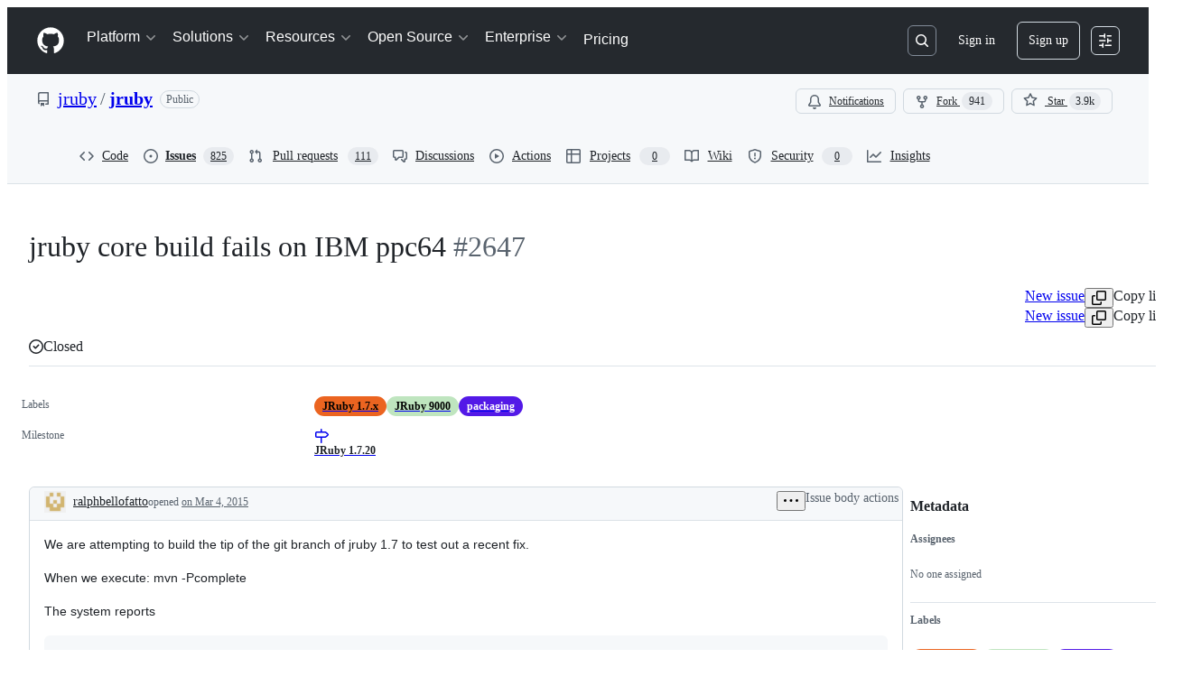

--- FILE ---
content_type: text/css
request_url: https://github.githubassets.com/assets/45992.2aa4d4517952d5b0e2b0.module.css
body_size: 19133
content:
.readonly-comment-box-module__reason__L3bAcgL{margin-top:var(--base-size-8)}.ReadonlyCommentBox-module__ReadonlyCommentBoxContainer__Af_Ntar{background-color:var(--bgColor-default);border:var(--borderWidth-thin) solid;border-color:var(--borderColor-default);border-radius:var(--borderRadius-medium);box-shadow:var(--shadow-resting-small)}.ReadonlyCommentBox-module__centeredContent__BDUdX1i{align-items:center;color:var(--fgColor-muted);display:flex;flex-direction:column;justify-content:center}.IssueActions-module__IssueActionsButtonGroup__GaNtxge{display:flex;justify-content:flex-end}.IssueActions-module__issueStateOptionsMenu__UwD6jRx{display:flex;flex-direction:column;gap:var(--base-size-4)}.IssueActions-module__reopenIssueIcon__m7dkfLd{color:var(--fgColor-open)}.IssueActions-module__closeCompletedIssueIcon__oBDHUH7{color:var(--fgColor-done)}.LowQualityWarningBanner-module__banner__BtQtZdw{align-items:center;border-bottom:none;min-height:45px}.LowQualityWarningBanner-module__buttonContent__KsarmVw{align-items:center;display:inline-flex;gap:var(--base-size-4)}.Shared-module__CommentBox__QRnhHmO footer{flex-wrap:wrap-reverse}.Shared-module__CommentBox__QRnhHmO footer>div:first-of-type [data-component=text]{display:block}.Shared-module__CommentBox__QRnhHmO footer>div:last-of-type{flex-wrap:wrap}.Shared-module__Condensed__l1jAwOM footer>div:first-of-type [data-component=text]{display:none}.IssueCommentComposer-module__commentComposerWrapper__n4g8otF{margin-bottom:var(--base-size-8);padding-top:var(--base-size-24)}.IssueCommentComposer-module__commentComposer__x7RYzkL{column-gap:var(--base-size-8);display:grid;grid-template-areas:"avatar heading" "comment comment" "footer footer";grid-template-columns:55px calc(100% - 55px - var(--base-size-8));grid-template-rows:auto auto auto;row-gap:var(--base-size-8)}@media screen and (min-width:768px){.IssueCommentComposer-module__commentComposer__x7RYzkL{column-gap:var(--base-size-16);grid-template-areas:"avatar heading" "avatar comment" "avatar footer";grid-template-columns:40px calc(100% - 40px - var(--base-size-16))}}.IssueCommentComposer-module__commentBoxWrapper__o7XmC_i{display:flex;flex-direction:column;flex-grow:1;gap:var(--base-size-8);grid-area:comment;padding-bottom:var(--base-size-16);padding-top:var(--base-size-8)}.IssueCommentComposer-module__avatarLink__QBYFco4{cursor:pointer;grid-area:avatar;margin-left:var(--base-size-12);place-self:start}@media screen and (min-width:768px){.IssueCommentComposer-module__avatarLink__QBYFco4{margin-left:0}}.IssueCommentComposer-module__heading__hJuskSQ{align-self:center;font-size:var(--text-title-size-small);grid-area:heading;margin-top:0}@media screen and (min-width:768px){.IssueCommentComposer-module__heading__hJuskSQ{margin-top:var(--base-size-8)}}.IssueCommentComposer-module__ContributorFooter__YNWvuHF{margin-top:var(--base-size-8);padding-left:var(--base-size-8)}.Avatar-module__avatarOuter__mUFh3lX{display:none}.Avatar-module__avatarInner__H8hZDAK{display:flex!important}@container issueViewerContainer (min-width: 768px){.Avatar-module__avatarOuter__mUFh3lX{display:flex}.Avatar-module__avatarInner__H8hZDAK{display:none!important}}.Avatar-module__avatarLink__DkmxEeG{cursor:pointer;height:100%}.Avatar-module__hiddenActivityAvatar__emXEO6G{opacity:.5}.Avatar-module__activityAvatar__s38YF_U{opacity:1}.Avatar-module__issueViewerAvatar__HyEtYrW{flex-shrink:0}.Avatar-module__avatarWithDivider__kFrxfOW{margin-top:var(--base-size-16)}.Avatar-module__avatarWithoutDivider__fAViHiu{margin-top:0}.Avatar-module__avatarWithoutLink__JPBKqHo{cursor:default;height:100%}.IssueBodyEditor-module__editorContainer__vfFd5zW{position:relative}.IssueBodyEditor-module__copilotWriteButton__YVDJubH{color:var(--fgColor-muted);font-weight:var(--base-text-weight-normal)}.IssueBodyEditor-module__validationErrorFlash__uyAJ2NB{color:var(--fgColor-danger);font-weight:var(--base-text-weight-semibold);height:35px;padding:var(--base-size-6)}.ActivityHeader-module__activityHeader__tQkDjrx{display:grid;grid-template-areas:"avatar     title   title   title     badges      actions" "avatar     footer  footer  footer    footer      edits";grid-template-columns:auto 1fr auto auto auto auto}.ActivityHeader-module__footer__fer7J4A{font-size:var(--text-body-size-small,12px);padding-bottom:var(--base-size-6,var(--base-size-6))}.ActivityHeader-module__narrowViewportWrapper__vgJkxCM{display:flex}.ActivityHeader-module__narrowViewportWrapper__vgJkxCM .ActivityHeader-module__footer__fer7J4A{padding-bottom:0}.ActivityHeader-module__edits__iJXy4Yc{align-items:flex-start}@container issueViewerContainer (min-width: 544px){.ActivityHeader-module__activityHeader__tQkDjrx{grid-template-areas:"avatar     title   edits     badges      actions" "avatar     footer  footer     footer       footer";grid-template-columns:auto 1fr auto auto auto}.ActivityHeader-module__narrowViewportWrapper__vgJkxCM .ActivityHeader-module__footer__fer7J4A{padding-bottom:0}.ActivityHeader-module__edits__iJXy4Yc{align-items:center}}@container issueViewerContainer (min-width: 768px){.ActivityHeader-module__activityHeader__tQkDjrx{display:flex}.ActivityHeader-module__footer__fer7J4A{font-size:var(--text-body-size-medium,14px);padding-bottom:0}.ActivityHeader-module__narrowViewportWrapper__vgJkxCM{display:flex}.ActivityHeader-module__edits__iJXy4Yc{align-items:center}}@container prSummaryViewerContainer (min-width: 544px){.ActivityHeader-module__activityHeader__tQkDjrx{display:flex}.ActivityHeader-module__footer__fer7J4A{font-size:var(--text-body-size-medium,14px);padding-bottom:0}}.ActivityHeader-module__HeaderMutedText__CXCUVJd{color:var(--fgColor-muted);overflow:hidden;text-overflow:ellipsis}.ActivityHeader-module__HeaderLink__GjAuGcc{color:inherit}.ActivityHeader-module__HeaderMutedTextNoEllipsis__sKoT6fj{color:var(--fgColor-muted)}.ActivityHeader-module__ActivityHeaderContainer__d6oQxCE{align-items:center;display:flex;justify-content:space-between;line-height:var(--text-display-lineHeight)}.ActivityHeader-module__ActivityHeaderGridLayout__ztHIxTp{align-items:stretch;justify-content:space-between;min-height:var(--control-small-size,28px);min-width:0;width:100%}.ActivityHeader-module__AvatarContainer__WbudMKb{grid-area:avatar;margin-right:var(--base-size-8);place-self:center}.ActivityHeader-module__CommentHeaderContentContainer__KJZHmfE{align-items:baseline;column-gap:.45ch;flex-basis:auto;flex-shrink:1;flex-wrap:wrap;grid-column-end:badges;grid-column-start:title;min-width:0;padding-bottom:var(--base-size-4);padding-top:var(--base-size-4)}.ActivityHeader-module__TitleContainer__l8UMtvS{align-items:center;display:flex;flex-basis:auto;flex-shrink:1;grid-area:title;margin-top:0;overflow:hidden}.ActivityHeader-module__AuthorName__PQV6rX_{align-self:flex-end;font-size:var(--text-body-size-medium);font-weight:var(--base-text-weight-medium);overflow-wrap:anywhere}.ActivityHeader-module__AuthorLink__ndiJGFg:hover{text-decoration:underline}.ActivityHeader-module__FooterContainer__kLN1OG3{grid-area:footer;line-height:var(--text-display-lineHeight)}.ActivityHeader-module__ActionsContainer__h6SPlc4{align-items:flex-start;column-gap:var(--base-size-4,4px);flex-grow:1;flex-shrink:2;grid-area:actions;justify-content:flex-end;white-space:nowrap}.ActivityHeader-module__EditsContainer__bBCjd7h{align-items:flex-start;display:flex;flex-grow:1;grid-area:edits;justify-content:flex-end;margin-left:var(--base-size-8);overflow:hidden}@media screen and (min-width:544px){.ActivityHeader-module__EditsContainer__bBCjd7h{align-items:center}}.ActivityHeader-module__BadgesContainer__rhCdOSK{align-items:center;column-gap:var(--base-size-4,4px);display:flex;grid-column-end:actions;grid-column-start:badges;justify-content:flex-end;min-height:var(--base-size-28,28px)}.ActivityHeader-module__BadgesGroupContainer__f1i_D3Q{align-items:center;column-gap:var(--base-size-8,8px);display:flex;justify-content:flex-end;margin-left:var(--base-size-4)}.ActivityHeader-module__BadgesGroupContainer__f1i_D3Q:not(:has(*)){display:none}.ActivityHeader-module__CommentHeaderBadge__UZ8jdL8{margin-right:var(--base-size-4)}.ActivityHeader-module__ActionsButtonsContainer__MnsUAn9{column-gap:var(--base-size-4,4px);display:flex}.CouldNotFindFallbackError-module__CouldNotFindFallbackErrorContainer__pRNRCu9{padding:var(--base-size-24)}.EditHistoryDialog-module__EditHistoryDialogContainer__XBQXknH{margin:var(--base-size-24);max-height:clamp(300px,80vh,800px);max-width:800px;width:100%}.EditHistoryDialog-module__editHistoryContentScrollable__I9ej0pM{overflow-y:auto}.EditHistoryDialog-module__contentViewerContainer__wuwZyQE{padding:var(--base-size-16)}.EditHistoryDialog-module__mutedInfoText__ASZPShw{color:var(--fgColor-muted);font-style:italic}.EditHistoryDialog-module__loadingSkeletonContainer__rzflivS{display:flex;flex-direction:column;gap:var(--stack-gap-condensed);margin:var(--base-size-8)}.EditHistoryDialogHeader-module__EditHistoryDialogHeaderContainer__HF7uUgX{background-color:var(--bgColor-muted);border-bottom:var(--borderWidth-thin) solid;border-color:var(--borderColor-muted);display:flex;flex-direction:row;padding:var(--base-size-16);position:sticky;top:0}.EditHistoryDialogHeader-module__statusLabel__S0Xee9W{margin-left:var(--base-size-4)}.EditHistoryDialogHeader-module__deleteRevisionButton__rcQOXp6{margin-left:auto}.EditHistoryDialogHeader-module__actorDetailsWrapper__yWbw4Y5{align-items:center;display:flex;flex-direction:row;gap:var(--base-size-4)}.EditHistoryDialogHeader-module__userAvatar__Z5IiL68{margin-right:var(--base-size-4);outline:var(--borderWidth-thin) solid var(--borderColor-muted);outline-offset:var(--control-small-gap)}.EditHistoryDialogHeader-module__usernameBold__UUGbUsh{font-weight:var(--base-text-weight-semibold)}.GroupedTextDiffViewer-module__diffContainer__im3uK1z{display:"flex";flex-direction:"column";gap:1;overflow:"auto"}.GroupedTextDiffViewer-module__borderStylingAdded__vkEU6Lq{border-left:var(--borderWidth-thicker) solid;border-color:var(--borderColor-success-emphasis,var(--color-success-fg));flex-direction:"row"}.GroupedTextDiffViewer-module__borderStylingRemoved__GPMniSL{border-left:var(--borderWidth-thicker) solid;border-color:var(--borderColor-danger-emphasis,var(--color-danger-fg));flex-direction:"row"}.GroupedTextDiffViewer-module__borderStylingChanged__MpbLWxj{border-left:var(--borderWidth-thicker) solid;border-color:var(--borderColor-neutral-emphasis,var(--color-neutral-fg));flex-direction:"row"}.GroupedTextDiffViewer-module__wordStylingAdded__iaIR9FT{background-color:var(--diffBlob-additionWord-bgColor);color:var(--diffBlob-additionWord-fgColor)}.GroupedTextDiffViewer-module__wordStylingRemoved__FMkOglv{background-color:var(--diffBlob-deletionWord-bgColor);color:var(--diffBlob-deletionWord-fgColor);text-decoration-line:line-through}.GroupedTextDiffViewer-module__diffLine__I2isvDG{padding-left:var(--base-size-8)}.MarkdownEditHistoryViewer-module__editHistoryItemMetadata__kbnu9qe{display:flex!important;flex-direction:row;gap:3px;margin-left:var(--base-size-4)}.MarkdownEditHistoryViewer-module__editHistoryContainer__bHHRmIX{display:flex}.MarkdownEditHistoryViewer-module__editHistoryMenuButton__x7Q_COz{color:var(--fgColor-muted)}.MarkdownEditHistoryViewer-module__scrollableEditHistoryList__FY7XR07{max-height:clamp(200px,30vh,320px);overflow:auto;width:max-content}.MarkdownEditHistoryViewer-module__editorAvatar__Mdpdd2c{outline:var(--borderWidth-thin) solid var(--borderColor-muted);outline-offset:var(--control-small-gap)}.MarkdownEditHistoryViewer-module__editorUsername__RGziq59{font-weight:var(--base-text-weight-normal)}.MarkdownEditHistoryViewer-module__loadingSkeletonContainer__gpKqlAV{display:flex;flex-direction:column;gap:var(--stack-gap-condensed);margin:var(--base-size-8);min-width:256px}.MarkdownLastEditedBy-module__lastEditInfoContainer__zi8GuG4{color:var(--fgColor-muted);font-size:var(--text-body-size-medium);overflow:hidden}@media(max-width:768px){.MarkdownLastEditedBy-module__lastEditInfoContainer__zi8GuG4{color:var(--fgColor-muted);font-size:var(--text-body-size-small);overflow:hidden}}@container issueViewerContainer (max-width: 768px){.MarkdownLastEditedBy-module__lastEditInfoContainer__zi8GuG4{font-size:var(--text-body-size-small)!important}}.IssueBodyHeader-module__dateLink__BuL9cnX,.MarkdownLastEditedBy-module__mutedEditorLink__YCjyfH9{color:var(--fgColor-muted)}.IssueBodyHeader-module__RelativeTime__oZobsSU{font-size:inherit}.IssueBodyHeader-module__authorLabel__ysG9Mj7{margin-left:var(--base-size-8)}.IssueBodyHeader-module__IssueBodyHeaderContainer__metVIIJ{align-items:center;border-top-left-radius:var(--borderRadius-medium);border-top-right-radius:var(--borderRadius-medium);color:var(--fgColor-muted);display:flex;flex:1;flex-direction:row;flex-wrap:wrap;font-size:var(--text-body-size-medium);justify-content:space-between;overflow:hidden;padding:var(--base-size-4) var(--base-size-4) var(--base-size-4) var(--base-size-16)}.IssueBodyHeader-module__viewerDidAuthor__BaCG5HG{background-color:var(--bgColor-accent-muted);border-bottom:var(--borderWidth-thin) solid var(--borderColor-accent-muted)}.IssueBodyHeader-module__viewerDidNotAuthor__HBFnhZq{background-color:var(--bgColor-muted);border-bottom:var(--borderWidth-thin) solid var(--borderColor-muted)}.IssueBodyHeader-module__activityHeaderWrapper__C6uOCwD{align-items:flex-start;justify-content:space-between;min-height:var(--control-small-size,28px);min-width:0;padding-bottom:0;width:100%}.IssueBodyHeader-module__avatarContainer__Kr9cOSN{grid-area:avatar;margin-right:var(--base-size-8);place-self:center}.IssueBodyHeader-module__narrowViewportWrapper__m9wVtOp{align-items:baseline;column-gap:.45ch;flex-basis:auto;flex-shrink:1;flex-wrap:wrap;grid-column-end:badges;grid-column-start:title;min-width:0;padding-bottom:var(--base-size-4);padding-top:var(--base-size-4)}.IssueBodyHeader-module__titleSection___bibGZ5{align-items:center;display:flex;flex-basis:auto;flex-shrink:1;grid-area:title;margin-top:0;overflow:hidden}.IssueBodyHeader-module__footerSection__MglXPkL{grid-area:footer;line-height:var(--text-display-lineHeight)}.IssueBodyHeader-module__actionsWrapper__RtOawrm{align-items:center;column-gap:var(--base-size-4,4px);flex-grow:1;flex-shrink:2;grid-area:actions;justify-content:flex-end;white-space:nowrap}.IssueBodyHeader-module__editsSection__eXinick{align-items:flex-start;display:flex;flex-grow:1;grid-area:edits;justify-content:flex-end;margin-left:var(--base-size-8);overflow:hidden}@media screen and (min-width:544px){.IssueBodyHeader-module__editsSection__eXinick{align-items:center}}.IssueBodyHeader-module__badgesSection__bODU6qx{align-items:center;column-gap:var(--base-size-4,4px);display:flex;grid-column-end:actions;grid-column-start:badges;justify-content:flex-end}.IssueBodyHeader-module__badgeGroup__ZRXE1uO{align-items:center;column-gap:var(--base-size-8,8px);display:flex;justify-content:flex-end;margin-left:var(--base-size-4)}.IssueBodyHeader-module__actionsSection__oSik6jV{column-gap:var(--base-size-4,4px);display:flex;grid-area:actions}.BlockUserFromOrgDialog-module__BlockUserDialog__JTGXe0a{margin:var(--base-size-24);max-height:clamp(315px,80vh,800px);max-width:640px;width:100%}.BlockUserFromOrgDialog-module__BlockUserContainer__CzdCWi3{display:flex;flex-direction:column;gap:var(--stack-gap-condensed);justify-content:space-between}.BlockUserFromOrgDialog-module__BlockUserFormRow__iW6ARy7{display:flex;flex-direction:row}.BlockUserFromOrgDialog-module__BlockUserFormControl__Pun0fg8{margin-top:var(--base-size-4)}.BlockUserFromOrgDialog-module__BlockUserHelpText__O1QoLoV{color:var(--fgColor-muted);font-size:var(--text-body-size-small)}.BlockUserFromOrgDialog-module__BlockUserIndentedContainer__j7_b9re{margin-left:var(--base-size-8);margin-top:var(--base-size-4)}.BlockUserFromOrgDialog-module__BlockUserLeftPadding__Dn4Xnnn{margin-left:var(--base-size-24)}.BlockUserFromOrgDialog-module__BlockUserDivider__VBkLGIR{background-color:var(--bgColor-neutral-muted);height:1px;margin:var(--base-size-8) 0}.BlockUserFromOrgDialog-module__Button__btL1K28{width:100%}.ReportContentDialog-module__ReportContentRadioLabel__pLdzXp9{font-size:14px;font-weight:700;margin-bottom:4px}.ReportContentDialog-module__ReportContentContainer__JSPGGOS{display:flex;flex-direction:column}.ReportContentDialog-module__ReportContentSpacing__aaKcK__{margin-bottom:var(--base-size-16);margin-top:var(--base-size-8)}.ReportContentDialog-module__ReportContentTopMargin__QXTgH_5{margin-top:var(--base-size-8)}.ReportContentDialog-module__ReportContentHelpText__P14ggK2{color:var(--fgColor-muted);font-size:var(--text-body-size-small);margin-top:auto}.ReportContentDialog-module__ReportContentSubmitButton__QJRHCZ5{margin-top:var(--base-size-32);width:100%}.ReportContentDialog-module__ReportContentFooterSpacing__gu6fFng{margin-top:var(--base-size-12)}.ReportContentDialog-module__ReportContentDialog__BBIoL6A{margin:var(--base-size-24);max-height:clamp(315px,80vh,800px);max-width:640px;width:100%}.ReportContentDialog-module__ReportContentRadioContainer__DQvekSP{display:grid;gap:var(--stack-gap-normal)}.IssueBodyHeaderAuthor-module__authorLoginLink__sLcQc0c{align-self:flex-end;color:var(--fgColor-default);flex-shrink:1;font-weight:var(--base-text-weight-medium);grid-area:login;overflow-wrap:anywhere}body:not(.DragAndDropContainer-module__isKeyboardDragging__q96KmEj).is-dragging .DragAndDropContainer-module__container__TgNpSA5{cursor:grabbing!important}.MoveDialog-module__dialogBody__yFLTvwm{display:flex;flex-direction:column;gap:var(--base-size-16);overflow-y:auto}.MoveDialog-module__form__F6PPltL{display:flex;flex-direction:column;overflow:hidden}.MoveDialog-module__title__UD_ELmt{align-items:center;display:flex;gap:var(--base-size-4)}.MoveDialog-module__dialogTitle__EIi6M9V{display:flex;flex-direction:column}.MoveDialogForm-module__form__k3MgbvV{display:flex;flex-direction:column;gap:var(--base-size-16);width:100%}.MoveDialogForm-module__autoComplete__LJehl8Y{max-height:200px;overflow:auto}.MoveDialogForm-module__datePickerAnchor__OGsULPF{width:100%}.KeyboardSpecificInstructionsDialog-module__instructionContainer__IeGS0Ng{border-color:var(--borderColor-default);border-radius:5px;border-style:solid;border-width:var(--borderWidth-thin);display:flex;flex-direction:column}.KeyboardSpecificInstructionsDialog-module__instruction__CDGTpVi{border-bottom:var(--borderWidth-thin) solid var(--borderColor-default);display:flex;justify-content:space-between;padding:var(--base-size-16)}.KeyboardSpecificInstructionsDialog-module__footerContainer__LH8v5sU{display:flex;justify-content:space-between;width:100%}.KeyboardSpecificInstructionsDialog-module__footerForm__siJBdqI{align-items:center;display:flex}.KeyboardSpecificInstructionsDialog-module__footerForm__siJBdqI>:first-child{display:contents}.KeyboardSpecificInstructionsDialog-module__footerButton__boEGSij{align-items:center;display:flex;gap:var(--base-size-8)}.DragAndDropItem-module__dragItem__JWH5LsB{z-index:1}.DragAndDropItem-module__dragItem__JWH5LsB:after,.DragAndDropItem-module__dragItem__JWH5LsB:before{background-color:var(--bgColor-accent-emphasis);border:0;content:"";display:block;position:absolute;z-index:1}.DragAndDropItem-module__dragItem__JWH5LsB.DragAndDropItem-module__vertical__VWhAxzL:after,.DragAndDropItem-module__dragItem__JWH5LsB.DragAndDropItem-module__vertical__VWhAxzL:before{height:2px;left:0;right:0}.DragAndDropItem-module__dragItem__JWH5LsB.DragAndDropItem-module__horizontal__WN9iF2O:after,.DragAndDropItem-module__dragItem__JWH5LsB.DragAndDropItem-module__horizontal__WN9iF2O:before{bottom:0;top:0;width:2px}.DragAndDropItem-module__dragItem__JWH5LsB.DragAndDropItem-module__vertical__VWhAxzL:before{top:0;transform:translateY(-50%)}.DragAndDropItem-module__dragItem__JWH5LsB.DragAndDropItem-module__vertical__VWhAxzL:after{bottom:0;transform:translateY(50%)}.DragAndDropItem-module__dragItem__JWH5LsB.DragAndDropItem-module__horizontal__WN9iF2O:before{left:0;transform:translateX(-50%)}.DragAndDropItem-module__dragItem__JWH5LsB.DragAndDropItem-module__horizontal__WN9iF2O:after{right:0;transform:translateX(50%)}.DragAndDropItem-module__dragItem__JWH5LsB .DragAndDropItem-module__contents__rPHquGq{opacity:0}.DragAndDropItem-module__dragOverlay__WnMTq34{background-color:var(--bgColor-default);border-radius:var(--borderRadius-medium);bottom:var(--base-size-8);box-shadow:var(--shadow-floating-large);left:var(--base-size-8);outline:var(--borderWidth-thin) solid;outline-color:var(--borderColor-muted);pointer-events:none;position:absolute}.DragAndDropTrigger-module__trigger__xo4yvdL{display:flex;position:relative}.DragAndDropTrigger-module__hideDragHandler__b0IBy93{visibility:hidden}.DragAndDropTrigger-module__mouseTrigger__QfZmO78{cursor:grab;height:100%;position:absolute;width:100%}.DragAndDropTrigger-module__buttonTrigger__UpIK9h0{margin-right:var(--base-size-4);padding:var(--base-size-4)}body:not(.DragAndDropTrigger-module__isKeyboardDragging__T7Qw3xY).is-dragging .DragAndDropTrigger-module__mouseTrigger__QfZmO78{cursor:grabbing!important}.DragAndDropTrigger-module__touchEnabled__IbFGOQ7 .DragAndDropTrigger-module__mouseTrigger__QfZmO78{touch-action:manipulation}.TaskListItems-module__task-list-item__WMiKyTP{list-style-type:none;margin-left:calc(var(--base-size-8)*-1);margin-top:var(--base-size-2)}.TaskListItems-module__numbered-task-list__lcAPwgy{list-style:lower-roman;margin-left:var(--base-size-32)}.TaskListItems-module__numbered-task-list-nested__liGae6E{list-style:lower-alpha;margin-left:var(--base-size-32)}.TaskListItems-module__unordered-task-list__rdSSwLr{list-style:circle;margin-left:var(--base-size-36)}.TaskListItems-module__unordered-task-list-nested__eRXZkBx{list-style:square;margin-left:var(--base-size-36)}.TaskListItems-module__bullet-task-item__IaDovoT{list-style:disc}.TaskListItems-module__bullet-task-item__IaDovoT>[dir=auto]{margin-top:var(--base-size-16)}.TaskListItems-module__numbered-task-item__tfk5rZb{list-style:decimal}.TaskListItems-module__numbered-task-item__tfk5rZb [dir=auto]{margin-top:var(--base-size-16)}.TaskListItems-module__nested-task-list-item__AQNNq9N{list-style:none}.TaskListItems-module__nested-overlay-list__XcFM5AN{margin-left:var(--base-size-32)}.TaskListItems-module__overlay-task-list-child__DzA4WA_{margin-left:var(--base-size-80)}.TaskListItems-module__task-list-item-checkbox__IXVETbc{visibility:hidden}.TaskListItem-module__task-list-item__ZQYgSoI{align-items:flex-start;display:flex;gap:var(--base-size-12);justify-content:space-between;list-style-type:none}.TaskListItem-module__task-list-item__ZQYgSoI:not(.TaskListItem-module__disabled__GT_blma):hover{background-color:var(--bgColor-muted);border-radius:var(--borderRadius-medium)}.TaskListItem-module__no-convert-task-list-item__d5ccXRe{display:flex;justify-content:space-between}.TaskListItem-module__left-aligned-content__zSwlbnd{display:flex;flex-direction:row;gap:2px;min-width:0;width:100%}.TaskListItem-module__checkbox-items__EDILvFr{align-items:flex-start;display:flex;flex:1;flex-direction:row;gap:var(--base-size-8);min-width:0}.TaskListItem-module__task-item__g3VhHaJ{margin:0!important}.TaskListItem-module__drag-drop-container__Ug3pzj2{display:flex;justify-content:center;width:20px}.TaskListItem-module__drag-handle-icon__leVBHsL{height:28px;opacity:0;width:20px}.TaskListItem-module__show-trigger__vdmDSDe{opacity:1}.TaskListItem-module__task-list-item__ZQYgSoI:focus-within .TaskListItem-module__drag-handle-icon__leVBHsL{opacity:1!important}.TaskListItem-module__task-list-html__x7eysjp{flex-grow:inherit;line-height:20px;min-width:0;overflow-wrap:anywhere;padding-bottom:var(--base-size-4);padding-top:var(--base-size-4)}.TaskListItem-module__task-list-html__x7eysjp [type=checkbox]{display:none}.TaskListItem-module__task-list-html__x7eysjp math-renderer{vertical-align:top}.TaskListItem-module__taskStatusCheckbox__gAkcbTF{flex-shrink:0;height:1em;margin-top:.5em;width:1em}.TaskListItem-module__taskStatusCheckbox__gAkcbTF:before{width:1em}.TaskListItem-module__taskStatusCheckbox__gAkcbTF:disabled{cursor:inherit}.TaskListItem-module__TaskListItemActionsContainer__Rp8ka2F{align-items:center;display:flex;flex-basis:28px;flex-shrink:0;height:28px;justify-content:center}.TaskListMenu-module__TaskListMenuTriggerButton__lS23NHZ{height:24px;width:24px}.TaskListMenu-module__TaskListMenuTriggerButton__lS23NHZ:disabled{background:none;cursor:inherit}.ListItem-module__ListItemContent__qxNlTED{margin-right:var(--base-size-40)}.NewMarkdownViewer-module__spinner__cOO7zNC{display:flex;justify-content:space-around;padding:var(--base-size-8)}.NewMarkdownViewer-module__safe-html-box__doCwx1z{font-size:14px;max-width:100%}.NewMarkdownViewer-module__safe-html-box__doCwx1z>div>:last-child{margin-bottom:0}.IssueMarkdownViewer-module__MarkdownViewerHelpText__rK7vqiY{color:var(--fgColor-muted);font-size:var(--text-body-size-medium);font-style:italic;margin:0}.ReactionViewerAnchor-module__ReactionViewerAnchorButton__vObuIBo{align-items:center;border-radius:var(--borderRadius-full);display:flex;height:28px;width:28px}.ReactionViewerAnchor-module__ReactionViewerAnchorButton__vObuIBo>span{line-height:var(--text-body-lineHeight-small);margin-left:var(--base-size-2)}.RelationshipsAlertDialog-module__body__BAZ4h4o{color:var(--fgColor-muted);flex-grow:1;font-size:var(--text-body-size-medium);padding:0 var(--base-size-16) var(--base-size-16) var(--base-size-16)}.RelationshipsAlertDialog-module__footer__wGnw41K{display:"flex";margin:0 var(--base-size-16) var(--base-size-16) var(--base-size-16)}.RelationshipsAlertDialog-module__footer__wGnw41K button{font-size:var(--base-size-14);margin-left:auto;padding:var(--base-size-4) var(--base-size-16)}.RelationshipsAlertDialog-module__header__Ym3FyKr{background-color:var(--overlay-bgColor)!important;color:var(--fgColor-default)!important;display:flex!important;flex-direction:row!important;margin-top:var(--base-size-16)!important;padding:0 var(--base-size-16) var(--base-size-16) var(--base-size-16)!important}.RelationshipsAlertDialog-module__headerItem__KjOlGcS{flex-grow:1!important;font-size:var(--base-size-20)!important;font-weight:700!important;padding:0!important}.AddSubIssueButtonGroup-module__Box__GG0RjIm{display:flex;gap:var(--stack-gap-condensed)}.IssueBodyViewer-module__IssueBody__Dnodw8i{display:flex;flex-direction:column;gap:var(--base-size-24);padding:var(--base-size-16)}.IssueBodyViewer-module__IssueBodyTaskList__ZSYgH2J{align-items:center;display:flex}.IssueBodyViewer-module__IssueBodyPlanBrainstormButtonContainer__csRaH0y,.IssueBodyViewer-module__IssueBodySubIssueButtonContainer__OpUkwRs{margin-right:var(--base-size-8)}.PinnedCommentDisplay-module__PinnedCommentContainer__u8G0EyV{background-color:var(--bgColor-accent-muted);margin-bottom:calc(var(--base-size-16)*-1);margin-left:calc(var(--base-size-16)*-1);margin-right:calc(var(--base-size-16)*-1);margin-top:0;padding:var(--base-size-12) var(--base-size-4) var(--base-size-16) var(--base-size-16)}.PinnedCommentDisplay-module__PinnedCommentHeader__E0j5iQz{align-items:center;color:var(--fgColor-accent);display:flex;font-weight:var(--base-text-weight-semibold);gap:var(--base-size-4);justify-content:space-between;margin-bottom:var(--base-size-8)}.PinnedCommentDisplay-module__PinnedByInfo__cbNWKQ6{align-items:center;display:flex;gap:var(--base-size-4)}.PinnedCommentDisplay-module__PinnedByIcon__Tztrhmd{align-self:center}.PinnedCommentDisplay-module__ActionsMenuButton__y0tA0Nu{flex-shrink:0}.PinnedCommentDisplay-module__AuthorInfo__vL_xPCg{align-items:center;color:var(--fgColor-muted);display:flex;gap:var(--base-size-4);margin-bottom:var(--base-size-8)}.PinnedCommentDisplay-module__AuthorLink__xppWBmy{align-items:center;color:var(--fgColor-default);display:inline-flex;font-weight:var(--base-text-weight-semibold);gap:var(--base-size-6);text-decoration:none}.PinnedCommentDisplay-module__AuthorLink__xppWBmy:hover{text-decoration:underline}.PinnedCommentDisplay-module__Avatar__RhaMCNp{flex-shrink:0}.PinnedCommentDisplay-module__CommentBody__umFZTRt{color:var(--fgColor-default);line-height:var(--text-body-lineHeight-large);mask-image:linear-gradient(180deg,#000 75%,#0000);-webkit-mask-image:linear-gradient(180deg,#000 75%,#0000);max-height:100px;overflow:hidden;padding:0}.PinnedCommentDisplay-module__FullCommentLink__ZvzXBzl{align-items:center;color:var(--fgColor-accent);cursor:pointer;display:flex;font-weight:var(--base-text-weight-semibold);gap:var(--base-size-4);padding-top:var(--base-size-4)}.PinnedCommentDisplay-module__TimestampLink__ZOziHyz{color:var(--fgColor-muted)}.PinnedCommentDisplay-module__HeaderActions__Bp6O61C{align-items:center;display:flex;gap:var(--base-size-4)}.NestedListView-module__responsiveContainer__RrU_3iK{container-name:NestedListView;container-type:inline-size}.NestedListView-module__container__M08MsJ5{--leading-icon-offset:2px}.NestedListView-module__container__M08MsJ5 ul>div:not(:last-child) li:not(.focus-visible) .PRIVATE_TreeView-item-content{border-bottom:var(--borderWidth-thin) solid var(--borderColor-muted)}.NestedListView-module__container__M08MsJ5 .PRIVATE_TreeView-item-content{align-items:center}.NestedListView-module__container__M08MsJ5 .PRIVATE_TreeView-item-level-line{display:none!important}.NestedListView-module__container__M08MsJ5 .PRIVATE_TreeView-item-container{border-radius:0!important;cursor:auto!important;--leading-action-width:calc(var(--has-leading-action,0)*0.85rem)!important}@container NestedListView (width > 48rem){.NestedListView-module__container__M08MsJ5 .PRIVATE_TreeView-item-container{--spacer-width:calc((var(--level)*2 - 2)*(var(--toggle-width)/2))!important}}.NestedListView-module__container__M08MsJ5 .PRIVATE_TreeView-item-toggle{border-radius:0!important;cursor:pointer}.NestedListView-module__container__M08MsJ5 .PRIVATE_TreeView-item .PRIVATE_TreeView-item-leading-action{max-width:.85rem;visibility:hidden}.NestedListView-module__container__M08MsJ5 .PRIVATE_TreeView-item.focus-visible .PRIVATE_TreeView-item-leading-action,.NestedListView-module__container__M08MsJ5 .PRIVATE_TreeView-item:hover .PRIVATE_TreeView-item-leading-action{max-width:.85rem;visibility:visible}.NestedListView-module__container__M08MsJ5 .PRIVATE_TreeView-item .octicon-grabber{margin-top:calc(var(--base-size-8) - 1px)}.NestedListView-module__collapsible__M3wR59x .PRIVATE_TreeView-item-container{padding-left:calc(var(--base-size-12) + 1px)}.OverflowMenu-module__IconButton_0__tVTlk1H{flex-shrink:0}.VisibleAndOverflowContainer-module__Box_0__F0WgscF{align-items:center;box-sizing:initial;display:flex;flex-direction:row;flex-grow:1;flex-shrink:1;justify-content:flex-end;margin-left:auto;min-width:0;overflow:visible;position:relative}.VisibleAndOverflowContainer-module__space__iXiJY7s{justify-content:space-between}.VisibleItem-module__Box_0__NHNWDns{display:inline-flex}.VisibleItems-module__Box_1__mg7TxB1{box-sizing:initial;contain:layout style;flex-grow:0;flex-shrink:0;justify-content:flex-end;overflow:visible}.ActionBar-module__actionBar__w67Ik5Z,.VisibleItems-module__Box_1__mg7TxB1{align-items:center;display:flex;flex-direction:row;margin-left:auto}.ActionBar-module__actionBar__w67Ik5Z.ActionBar-module__noneDensity__M1in3vB{gap:0}.ActionBar-module__actionBar__w67Ik5Z.ActionBar-module__condensedDensity__Ii49NP6{gap:var(--base-size-4)}.ActionBar-module__actionBar__w67Ik5Z.ActionBar-module__normalDensity__fsHxWNO{gap:var(--stack-gap-condensed)}.ActionBar-module__actionBar__w67Ik5Z.ActionBar-module__spaciousDensity___DbQsAV{gap:var(--stack-gap-normal)}.NestedListViewHeader-module__container__WSXhdTQ{align-items:center;background-color:var(--bgColor-muted);border-bottom:var(--borderWidth-thin) solid;border-bottom-color:var(--borderColor-muted);border-top-left-radius:var(--borderRadius-medium);border-top-right-radius:var(--borderRadius-medium);display:flex;height:48px;justify-content:flex-start;padding:var(--base-size-8)}.SectionFilters-module__list__uiX1NgX{align-items:center;display:flex;list-style:none}.SelectAllCheckbox-module__container__VSA6zjC{align-items:center;display:flex;flex-direction:row}.SelectAllCheckbox-module__checkboxContainer__VPZ5MAs{align-items:center;display:flex;flex-direction:row;height:var(--base-size-32);justify-content:center;min-height:var(--base-size-32);min-width:var(--base-size-32);width:var(--base-size-32)}.SelectAllCheckbox-module__count__HgPSbTu{align-items:center;display:flex;flex:1;font-weight:700;margin:0 var(--controlStack-small-gap-condensed) 0;min-width:min-content;overflow:hidden;text-overflow:ellipsis;white-space:nowrap}.Title-module__container__HDxa6zw{align-items:center;border-bottom-color:var(--borderColor-muted);display:flex;gap:var(--base-size-4);justify-content:flex-start;padding:var(--base-size-8) var(--base-size-8) var(--base-size-8) 0}.Title-module__header__ytUOpIn{align-items:center;display:flex;font-size:var(--base-size-14)!important;overflow:hidden;text-overflow:ellipsis;white-space:nowrap}.Title-module__expandButton__iRvA5BA{margin-right:var(--base-size-4)}.Title-module__expandButton__iRvA5BA:not(:hover){background:#0000!important}.ProgressCircle-module__completedIcon__gc666mF{display:inline-block;overflow:visible;transform:rotate(-90deg);vertical-align:text-bottom}.ProgressCircle-module__animatedCircle__mYWl3d5{transition:stroke-dashoffset .35s}.ProgressCircle-module__circleProgressShade__m6h3hpU{opacity:.25}.ProgressCircle-module__ringSvg__V1apskV{display:inline-flex;flex-shrink:0}.ProgressCircle-module__circleProgressShade__m6h3hpU,.ProgressCircle-module__circleProgress__cbdGJbN,.ProgressCircle-module__circle__LgZV9ui{transform-origin:50px 50px}.CompletionPill-module__progressIcon__GmLrB1h{vertical-align:text-bottom}.CompletionPill-module__hoverExpandIcon__f0ayOps{opacity:0;padding-right:0;position:absolute;right:0;top:50%;transform:translateX(-12px) translateY(-50%);transition-duration:.2s;transition-property:transform,opacity;transition-timing-function:ease-in-out}.CompletionPill-module__completionPill__wnYF4hj{background:var(--bgColor-default)!important;padding-left:var(--control-xsmall-paddingInline-condensed)!important}.CompletionPill-module__expandOnHover__O_gq_xy{transition-duration:.2s;transition-property:background-color,padding-right;transition-timing-function:ease-in-out}.CompletionPill-module__expandOnHover__O_gq_xy:focus,.CompletionPill-module__expandOnHover__O_gq_xy:hover{padding-right:var(--base-size-16)!important}.CompletionPill-module__expandOnHover__O_gq_xy:focus .CompletionPill-module__hoverExpandIcon__f0ayOps,.CompletionPill-module__expandOnHover__O_gq_xy:hover .CompletionPill-module__hoverExpandIcon__f0ayOps{opacity:1;transform:translateX(0) translateY(-50%)}.ActionBar-module__container__gU_rDYy{align-items:center;display:flex;flex-grow:2;grid-area:actions;max-height:24px;min-width:var(--control-small-size)}.ActionBar-module__container__gU_rDYy.ActionBar-module__withoutActions__ugWmuTR{max-width:200px}@layer recipes{.ControlsDialog-module__Dialog__e6DMmnN{width:80rem!important}.ControlsDialog-module__Dialog__e6DMmnN [data-nested-list-view-component=title-container]{overflow:unset;text-overflow:unset;-webkit-line-clamp:unset;white-space:normal}.ControlsDialog-module__Dialog__e6DMmnN [data-nested-list-view-component=title-link]{overflow:unset;text-overflow:unset;white-space:normal}}.MetadataContainer-module__metadataContainer__CfTplLs{align-content:center;display:flex;flex-direction:row;flex-grow:2;flex-wrap:wrap;gap:var(--controlStack-small-gap-auto);grid-area:metadata;max-height:24px;padding-right:var(--stack-padding-normal)}.NestedListItem-module__item__HbEgrw1{align-items:center;color:var(--fgColor-default);display:grid;font-size:var(--text-body-size-medium);gap:var(--base-size-4);min-height:1rem}.NestedListItem-module__item__HbEgrw1:hover{background:rgba(var(--bgColor-muted),.9)}.NestedListItem-module__item__HbEgrw1.NestedListItem-module__selected__D2iKIDS{background:var(--bgColor-accent-muted);box-shadow:0 0 0 1px var(--borderColor-accent-emphasis,var(--color-accent-fg));z-index:1}.NestedListItem-module__itemGrid__Z92yIkj{display:grid;--common-grid-template-columns:min-content min-content minmax(2em,max-content) minmax(0,auto) minmax(min-content,max-content);grid-template-areas:"selection status primary main-content metadata actions";grid-template-columns:var(--common-grid-template-columns) min-content;grid-template-rows:auto}.NestedListItem-module__itemGrid__Z92yIkj.NestedListItem-module__hasResizableActionsWithActionBar__LrYIgDK{grid-template-columns:var(--common-grid-template-columns) minmax(0,auto)}.NestedListItem-module__dragHandle__vnMhsIT{align-content:flex-start!important;height:100%!important;max-width:.85rem;min-width:unset;padding:unset}.ControlsDialogHint-module__hint__iqTxXNU{background:var(--bgColor-default);border-radius:var(--borderRadius-medium);box-shadow:var(--shadow-floating-medium);color:var(--fgColor-muted);display:none;gap:var(--control-small-paddingInline-condensed);padding:var(--control-small-paddingBlock);padding-left:var(--control-small-paddingInline-condensed);position:absolute;right:var(--base-size-12);top:0;transform:translateY(-66%);z-index:100}[role=treeitem]:focus-visible .ControlsDialogHint-module__hint__iqTxXNU:where(:not([role=treeitem]:focus-visible [role=treeitem] .ControlsDialogHint-module__hint__iqTxXNU)){display:flex}.Selection-module__container__uRQcanH{display:flex;grid-area:selection;height:100%;justify-content:center;margin-left:var(--stack-gap-condensed);width:var(--base-size-32)}@container NestedListView (width < 34rem){.Selection-module__checkbox__xSfFSUp{margin-top:var(--leading-icon-offset)!important}}.Metadata-module__container__SiiCKzL{align-items:center;display:flex;flex-direction:row}.Metadata-module__container__SiiCKzL.Metadata-module__primary__dqodu5q{gap:var(--stack-gap-normal);padding-right:var(--stack-gap-normal)}.Metadata-module__container__SiiCKzL.Metadata-module__secondary__njH8HMC{color:var(--fgColor-muted);flex-shrink:0;font-size:var(--text-body-size-small);font-weight:400;gap:var(--base-size-4)}.Metadata-module__container__SiiCKzL.Metadata-module__alignRight__tjiyeJj{justify-content:flex-end}.LeadingContent-module__container__TWNrGER{align-items:flex-start;display:flex;flex-direction:row;gap:var(--controlStack-small-gap-condensed);grid-area:status;height:100%;justify-content:flex-start;padding-right:var(--base-size-4)}.ClosedByPullRequestsReferences-module__pullRequestsDropdown__I49DpGl{width:300px}.ClosedByPullRequestsReferences-module__pullRequestCountAnchor__My4Ngzk{align-items:center;cursor:pointer;display:flex}.ClosedByPullRequestsReferences-module__pullRequestCountText__ZjaOoL_{margin-left:var(--base-size-4)}.ClosedByPullRequestsReferences-module__loadingSpinnerContainer__GgHDIkT{align-items:center;display:flex;flex-direction:row;justify-content:center;width:100%}.ClosedByPullRequestsReferences-module__linkedPullRequestsBtn__mKo8_gG{background-image:none;color:var(--fgColor-muted);text-decoration:none}.ClosedByPullRequestsReferences-module__linkedPullRequestsBtn__mKo8_gG:hover{text-decoration:underline}.ClosedByPullRequestsReferences-module__linkedPullRequestsBtn__mKo8_gG svg{color:var(--fgColor-muted);margin-bottom:var(--base-size-2);margin-right:calc(var(--base-size-4)*-1)}.PullRequest-module__draftIcon__s9E2x07{color:var(--fgColor-draft)}.PullRequest-module__hovercardLink__FOu9SpM{align-items:center;color:var(--fgColor-muted);font-weight:var(--base-text-weight-normal)}.PullRequest-module__countText__broCXJO{margin-left:var(--base-size-4)}.PullRequest-module__pullRequestItemContent__bYGJjLt{color:var(--fgColor-default);display:flex;flex-direction:column}.PullRequest-module__pullRequestItemContent__bYGJjLt:hover{text-decoration:none}.PullRequest-module__repositoryInfo__nbf0vkF{color:var(--fgColor-muted);font-size:var(--text-body-size-small)}.LeadingVisual-module__container__EqG7wQk{container-name:NestedListItem;container-type:size;display:flex;flex-direction:column;grid-area:status;height:100%;min-width:16px}.LeadingVisual-module__container__EqG7wQk.LeadingVisual-module__hasNewActivity__c3FDW3D{height:36px;position:relative}@container NestedListView (width < 48rem){.LeadingVisual-module__container__EqG7wQk.LeadingVisual-module__hasNewActivity__c3FDW3D{top:0}}.LeadingVisual-module__visualContainer__f5nSf64{align-items:center;display:flex;height:var(--base-size-16);justify-content:center;position:relative;top:var(--leading-icon-offset);width:var(--base-size-16)}@container NestedListItem (height > 20px) and (height <= 24px){.LeadingVisual-module__visualContainer__f5nSf64{top:calc(var(--leading-icon-offset)*2)}}.UnreadIndicator-module__container__auSknZI{background-color:var(--fgColor-accent);border:var(--borderWidth-thick) solid;border-color:var(--bgColor-default);border-radius:var(--borderRadius-full);height:12px;margin-left:var(--base-size-4);transform:translate(-2px,2px);width:12px}.SubIssueStateIcon-module__blockedIssueIconWrapper__fKDPN1a{display:inline-block;position:relative}.SubIssueStateIcon-module__blockedIssueIconWrapper__fKDPN1a .SubIssueStateIcon-module__issueIcon__nwf7sSV{z-index:-1}.SubIssueStateIcon-module__blockedIssueIconWrapper__fKDPN1a:before{background-color:var(--bgColor-default);bottom:-1px;content:"";height:10px;position:absolute;right:-3px;width:10px;z-index:0}.SubIssueStateIcon-module__blockedIssueIconWrapper__fKDPN1a .SubIssueStateIcon-module__blockedIcon__xkhJ1Wa{bottom:-2px;color:var(--fgColor-danger);filter:drop-shadow(0 -1px 0 var(--bgColor-default)) drop-shadow(-1px 0 0 var(--bgColor-default));position:absolute;right:calc(var(--base-size-4)*-1);z-index:0}.hoverable:hover .SubIssueStateIcon-module__blockedIcon__xkhJ1Wa{filter:drop-shadow(0 -1px 0 var(--bgColor-muted)) drop-shadow(-1px 0 0 var(--bgColor-muted))}.SubIssuesListItem-module__metadataContainer__wWz9Ll2{flex-wrap:unset}@media(max-width:calc(48rem - 0.02px)){.SubIssuesListItem-module__metadataContainer__wWz9Ll2{flex-wrap:wrap}}.SubIssuesListItem-module__itemMetadataContainer__iXgMmka{padding-right:0}.SubIssuesListItem-module__NestedListItemMetadata_0__IZBkmMD{display:flex;gap:var(--stack-gap-condensed)}.SubIssuesListItem-module__Box_0__U6s6HMF{align-items:center;display:flex;gap:var(--base-size-4);width:36px}.SubIssuesListItem-module__Box_0__U6s6HMF:empty{display:none}.SubIssuesListItem-module__Box_1__dUcDJqG{display:flex;justify-content:right;width:40px}.SubIssuesListItem-module__Box_2__utxalb8{align-items:center;border-radius:100px;display:flex;justify-content:center;margin-right:-2px;position:relative}.SubIssuesListItem-module__Octicon_0__d6Yetsw{color:var(--borderColor-muted);position:absolute}.SubIssuesListItem-module__Octicon_1__UCls5H_{color:var(--borderColor-muted)}.SubIssuesListItem-module__Link_0___qZ3SyE{border-radius:100%}@layer recipes{.Title-module__container__i8Dmda6{display:-webkit-box;flex-grow:2;grid-area:primary;overflow:hidden;text-overflow:ellipsis;text-wrap:pretty;-webkit-box-orient:vertical;-webkit-line-clamp:3}.Title-module__anchor__uyTmuKP{color:var(--fgColor-default)!important;flex:0 0 max-content;max-width:60%}.Title-module__anchor__uyTmuKP:hover{color:var(--fgColor-accent)!important;cursor:pointer;text-decoration:underline}.Title-module__truncate__lCeRLHW{overflow:hidden;text-overflow:ellipsis}.Title-module__trailingBadges__HJITswn{display:inline;padding-left:var(--base-size-4)}}.LeadingBadge-module__container__CoDCEbG{display:inline-block;margin-right:var(--base-size-4)}.LeadingBadge-module__container__CoDCEbG:hover{text-decoration:none}.LeadingBadge-module__titleLabel__bbGF84x{display:grid;overflow:hidden}.LeadingBadge-module__titleText__WSTuNPK{line-height:normal;overflow:hidden;text-overflow:ellipsis}.SubIssueTypeIndicator-module__container__X64fw3O>span{background-color:var(--bgColor-inset);border-color:var(--borderColor-muted);padding-bottom:1px;vertical-align:1px}.TrailingBadge-module__container__Uys4U0v{display:inline;margin-right:var(--base-size-4)}.TrailingBadge-module__label__eY0zXb9{display:inline-flex;overflow:hidden}.TrailingBadge-module__title__iiMuLEN{line-height:normal;overflow:hidden;text-overflow:ellipsis}.SubIssueTitle-module__titleNumber__CWmBS60{color:var(--fgColor-muted)}.SubIssueTitle-module__titleAnchor__PN_swTA:hover *{color:inherit}.SubIssuesListView-module__container__ypjMdcI{background:none;border-bottom:0;height:40px}.SubIssuesListView-module__stickyHeader__MCZbymE{background-color:var(--bgColor-default);border-bottom:var(--borderWidth-thin) solid var(--borderColor-muted);position:sticky;top:56px;z-index:11}.SubIssuesListView-module__observableBox__MrdSCyJ{height:1px;position:relative;top:-57px;visibility:hidden}.SubIssuesListLoadingSkeleton-module__Box__eIvSylX{align-items:center;display:flex;height:40px;padding:var(--base-size-8)}.SubIssuesListLoadingSkeleton-module__Heading__MTI0glH{font-size:var(--text-body-size-medium);padding-left:var(--base-size-8);padding-right:var(--base-size-8)}.SubIssuesListLoadingSkeleton-module__LoadingBox__fSx8m4D{padding:var(--base-size-8) var(--base-size-16)}.SubIssuesList-module__Box__tpZ9N3L{border-color:var(--borderColor-default);border-radius:var(--borderRadius-medium);border-style:solid;border-width:1px;gap:var(--stack-gap-spacious)}.SubIssuesList-module__ButtonGroup__N8wZ8GN{padding:var(--base-size-8)}.ContentWrapper-module__contentContainer__IR2nYBK{flex-grow:1;max-width:1280px;padding-bottom:0;padding-left:var(--base-size-16);padding-right:var(--base-size-16);padding-top:0;width:100%}@media screen and (min-width:768px){.ContentWrapper-module__contentContainer__IR2nYBK{padding-left:var(--base-size-24);padding-right:var(--base-size-24)}}.converted-to-discussion-banner-module__bannerContainer__QU6T5nX{background-color:var(--bgColor-accent-muted);margin-bottom:var(--base-size-16);margin-top:calc(var(--base-size-16)*-1);padding:var(--base-size-16);width:100%}.converted-to-discussion-banner-module__bannerContent__gCxnQpy{display:flex;flex-direction:row;gap:12px}.converted-to-discussion-banner-module__textContent___P9oCr5{display:flex;flex-direction:column}.ConvertedToDiscussionBanner-module__infoIcon__kQwlUZ9{color:var(--fgColor-accent);margin-top:var(--base-size-4)}.ConvertedToDiscussionBanner-module__convertedText__CjTqS3H{font-weight:var(--base-text-weight-semibold)}.ConvertedToDiscussionBanner-module__discussionLink__mdESC1B{align-items:center;color:var(--fgColor-accent);display:flex;margin-top:var(--base-size-4)}.ConvertedToDiscussionBanner-module__arrowIcon__PkqkG2_{margin-left:var(--base-size-4)}.CopilotAccessRequestSuccessBanner-module__bannerWrapper__oLuTXPG{padding:var(--base-size-16) var(--base-size-16) var(--base-size-8);width:100%}.EmuContributionBlockedBanner-module__contributionBlockedBanner__IMNIXbE{margin-top:var(--base-size-16)}.Header-module__transferWarningFlash__oWN34ez{align-items:center;display:flex;justify-content:space-between;margin-bottom:var(--base-size-16)}.Header-module__stickyObservableBox__dv8N9Wr{height:var(--base-size-2);top:calc(var(--base-size-2)*-1);visibility:hidden}.Header-module__HeaderContentWrapper__u3NI9Sf{margin-bottom:var(--base-size-24)}.Header-module__headerSpacer__BucmwWn,.IssueTitleInput-module__titleInputWrapper__VoqhIZ_{width:100%}.HeaderEditor-module__HeaderEditorContainer__lV4haeX{display:flex;gap:8px;justify-content:space-between;padding-bottom:var(--base-size-8);padding-top:var(--base-size-8);width:100%}.HeaderBlockedBySummary-module__token__rA6K5cq{background:var(--bgColor-default)!important;font-size:var(--text-body-size-small)!important;font-weight:400!important;max-width:min(500px,100%)!important;padding-left:var(--base-size-12)!important;padding-right:var(--base-size-12)!important}.HeaderBlockedBySummary-module__smallSummary__tWiIlGt,.HeaderBlockedBySummary-module__visualLabel__uemJDLV{align-items:center;display:flex;gap:var(--base-size-4)}.HeaderBlockedBySummary-module__visualLabel__uemJDLV{max-width:500px}.HeaderBlockedBySummary-module__issueLink__VfWoUnn{display:block;overflow:hidden;text-decoration:none;text-overflow:ellipsis;white-space:nowrap}.HeaderMetadataDivider-module__dividerLine__PMNBVF3{border-right:var(--borderWidth-thin) solid;border-color:var(--borderColor-default);display:none;height:18px;width:1px}.HeaderMetadataDivider-module__dividerLine__PMNBVF3:nth-child(-n+1 of .HeaderMetadataDivider-module__dividerLine__PMNBVF3){display:block}.HeaderIssueType-module__tokenText__XdGqggY{font-size:1;font-weight:600;white-space:nowrap}.HeaderIssueType-module__smallToken__uPuZJl2{color:var(--fgColor-muted,var(--color-fg-muted));white-space:nowrap}.HeaderIssueType-module__IssueTypeToken__bbC2nM4{line-height:var(--text-body-lineHeight-medium);padding:var(--base-size-8) var(--base-size-12)}.HeaderMenu-module__menuActionsContainer__zhRDnLT{display:flex;flex-direction:row;flex-grow:1;gap:var(--base-size-4);justify-content:flex-end}.HeaderMenu-module__buttonContainer___ag86AL{display:flex;flex-basis:auto;flex-grow:1;margin-left:var(--base-size-4)}@media screen and (min-width:768px){.HeaderMenu-module__buttonContainer_viewport__ms2BN1o{flex-grow:0}}@container issueViewerContainer (min-width: 768px){.HeaderMenu-module__buttonContainer_container__f1A55VP{flex-grow:0}}.HeaderMenu-module__kebabMenuButton__ROtUvSl{flex-shrink:0}.HeaderMetadata-module__metadataContainer__OePFGLY{height:100%;min-height:56px;width:100%}.HeaderMetadata-module__metadataBorder__CQnoqkJ{border-bottom:var(--borderWidth-thin) solid;border-color:var(--borderColor-muted);display:flex;flex-direction:row;height:100%;width:100%}.HeaderMetadata-module__metadataContent__ABD9DIj{align-items:center;display:flex;flex-direction:row;flex-grow:1;flex-wrap:wrap;gap:var(--stack-gap-condensed);overflow:hidden;padding-bottom:var(--base-size-12,var(--base-size-12));padding-top:var(--base-size-12,var(--base-size-12))}.HeaderMetadata-module__stickyContainer__cUWqVic{align-items:center;background-color:var(--bgColor-default);border-bottom:var(--borderWidth-thin) solid;border-color:var(--borderColor-default);height:56px;justify-content:center;position:sticky;top:var(--base-sticky-header-height,0);width:100%;z-index:14}.HeaderMetadata-module__stickyContent__HPoS_EN{align-items:center;display:flex;flex-direction:row;gap:var(--stack-gap-condensed);width:100%}.HeaderMetadata-module__titleAndMetadata__Q9abcSG{display:flex;flex-direction:column;flex-grow:1;gap:2px;overflow:hidden;width:100%}.HeaderMetadata-module__smallMetadataRow__LK3XCP8{align-items:center;color:var(--fgColor-muted);display:none;flex-direction:row;flex-wrap:nowrap;font-size:var(--text-body-size-small);min-width:0;overflow:hidden;text-overflow:ellipsis;white-space:nowrap}.HeaderMetadata-module__smallMetadataRow__LK3XCP8>:not(:last-child):after{content:"•";margin-left:var(--base-size-4);margin-right:var(--base-size-4)}@media screen and (min-width:768px){.HeaderMetadata-module__smallMetadataRow_viewport__H3kwaLw{display:flex}}@container issueViewerContainer (min-width: 768px){.HeaderMetadata-module__smallMetadataRow_container__tV5Kdze{display:flex}}.HeaderMetadata-module__metadataContainerSticky__HRnBw2e{margin-bottom:-56px}.HeaderMetadata-module__stickyContainerVisible__g91o1uj{display:flex}.HeaderMetadata-module__stickyContainerHidden__mRWlaaL{display:none}.HeaderParentTitle-module__parentTitleContainer__CsBCRr0{align-items:center;display:flex;max-width:500px}.HeaderParentTitle-module__parentTitleLink__DLBtbC7{margin-left:var(--base-size-4);overflow:hidden;text-overflow:ellipsis;white-space:nowrap}.HeaderParentTitle-module__parentTitleLink__DLBtbC7:not(:hover){text-decoration:none!important}.HeaderParentTitle-module__parentTitleToken__hsdYuDb{background-color:var(--bgColor-default);font-size:var(--text-body-size-small);font-weight:var(--base-text-weight-normal);gap:var(--base-size-4);padding-left:calc(var(--base-size-12) - var(--base-size-2));padding-right:calc(var(--base-size-12) - var(--base-size-2))}.HeaderParentTitle-module__parentTitleWrapper__uVsmJAl{max-width:min(500px,100%)}.HeaderParentTitle-module__parentLabel___0HfIRA{margin-left:var(--base-size-4)}.HeaderState-module__stateLabel__Ndz8inD{white-space:nowrap}.HeaderState-module__duplicateIssueLink__S2gs4_X{color:var(--fgColor-onEmphasis);margin-left:var(--base-size-4)}.HeaderSubIssuesSummary-module__token__EgdFYH7{background:var(--bgColor-default)!important;font-weight:400!important;padding-left:var(--base-size-12)!important;padding-right:var(--base-size-12)!important}.HeaderSubIssuesSummary-module__smallSummary__tnmZy4S{align-items:center;display:flex;gap:var(--base-size-4)}.HeaderSubIssuesSummary-module__visualLabel__HVdBPTp{display:block;line-height:1}.AssigneesMetadata-module__avatarStack__HpIYpRS{isolation:isolate;margin-bottom:var(--base-size-12);padding:var(--base-size-4) var(--base-size-8)}.AssigneesMetadata-module__avatar__NGgwkRL{cursor:pointer}.IssueMetadata-module__issueMetadata__fqb60yv{align-items:left;display:flex;flex-direction:column;justify-content:flex-start;margin-top:var(--base-size-16);padding-left:var(--base-size-16);padding-right:var(--base-size-16);width:100%}.IssueMetadata-module__issueMetadata__fqb60yv .IssueMetadata-module__metadata__GcRJpVJ{align-items:left;display:flex;flex-direction:row;font-size:var(--text-body-size-small);justify-content:space-between;width:100%}.IssueMetadata-module__issueMetadata__fqb60yv .IssueMetadata-module__metadataTitle__Kk15rtF{color:var(--fgColor-muted);padding-top:var(--base-size-6);width:25%}.IssueMetadata-module__issueMetadata__fqb60yv .IssueMetadata-module__metadataValue__zk4JI21{align-items:left;color:var(--fgColor-default);font-weight:var(--base-text-weight-normal);width:75%}@container issueViewerContainer (min-width: 768px){.IssueMetadata-module__issueMetadata__fqb60yv{display:none}}.IssueMetadata-module__loadingSkeleton__IeGbyWT{margin-top:var(--base-size-4);width:100%}@layer recipes{.ListView-module__ul__pB6hMY3{border-radius:inherit;list-style:none;margin:0;padding:0}.ListView-module__container__UN9Zw7N{border-top-left-radius:inherit;border-top-right-radius:inherit}}.MilestoneMetadata-module__milestoneLink__jX8ZznU{display:inline-block;padding:var(--base-size-6) var(--base-size-8);vertical-align:bottom}.MilestoneMetadata-module__milestoneTitle__yOaV2vh{color:var(--fgColor-default);font-weight:var(--base-text-weight-semibold)}.MilestoneMetadata-module__truncatedText__yefrlrL{vertical-align:bottom}@layer recipes{.ActionBar-module__container__h5hy7qt{align-items:center;display:flex;flex-grow:2px;grid-area:actions;max-width:200px;min-width:56px;padding-right:var(--base-size-16)}.ActionBar-module__hasActions__UOFfdcw{max-width:unset}}.LinkedPullRequest-module__pullRequestLink__mR3tIgz{align-items:center;color:var(--fgColor-muted);cursor:pointer;display:flex;flex-direction:row;font-size:var(--text-body-size-small);font-weight:var(--base-text-weight-normal);gap:var(--base-size-4);text-decoration:none;text-overflow:ellipsis}.LinkedPullRequest-module__pullRequestLinkExternal__mtHd8K_{overflow:hidden}.LinkedPullRequest-module__pullRequestLinkInternal__eYZim1q{overflow:visible}.LinkedPullRequest-module__pullRequestTitle__kB1o0i9{overflow:hidden;text-overflow:ellipsis;word-break:break-all}.LinkedPullRequest-module__externalRepoContainer__45Rub1u{display:flex;gap:0}.LinkedPullRequest-module__repositoryName__ZAbaWGd{max-width:100px;overflow:hidden;text-overflow:ellipsis}@layer recipes{.ListItem-module__listItem__f4P5bA3{color:var(--fgColor-default);display:grid;font-size:var(--text-body-size-medium);gap:var(--base-size-4);grid-template-areas:"selection status primary actions" "selection status metadata actions" "selection status main-content actions";grid-template-rows:repeat(3,auto);min-height:2rem;position:relative;--core-grid-template-columns:min-content min-content minmax(30%,1fr) minmax(0,max-content);--last-grid-template-column:min-content;grid-template-columns:var(--core-grid-template-columns) var(--last-grid-template-column)}@media screen and (min-width:544px){.ListItem-module__listItem__f4P5bA3{grid-template-areas:"selection status primary metadata actions" "selection status main-content metadata actions";grid-template-rows:repeat(2,auto)}}.ListItem-module__listItem__f4P5bA3:where(.ListItem-module__compact__s7G3QtM){grid-template-areas:"selection status primary main-content actions" "selection status metadata metadata actions";grid-template-rows:repeat(2,auto);min-height:1rem;--core-grid-template-columns:min-content min-content minmax(2em,max-content) minmax(0,auto) minmax(min-content,max-content)}@media screen and (min-width:544px){.ListItem-module__listItem__f4P5bA3:where(.ListItem-module__compact__s7G3QtM){grid-template-areas:"selection status primary main-content metadata actions";grid-template-rows:auto}}.ListItem-module__listItem__f4P5bA3:where(.ListItem-module__centerAligned__WlytbQx){padding-bottom:var(--base-size-8);padding-top:var(--base-size-8);row-gap:0}.ListItem-module__listItem__f4P5bA3:where(.ListItem-module__centerAligned__WlytbQx):where(.ListItem-module__compact__s7G3QtM){padding-bottom:var(--base-size-4);padding-top:var(--base-size-4)}.ListItem-module__listItem__f4P5bA3:where(:first-child){border-top-left-radius:inherit;border-top-right-radius:inherit}.ListItem-module__listItem__f4P5bA3:where(:last-child){border-bottom-left-radius:inherit;border-bottom-right-radius:inherit}.ListItem-module__listItem__f4P5bA3:where(.ListItem-module__hasActionBar__C3T5xIk){--last-grid-template-column:auto}.ListItem-module__listItem__f4P5bA3:where(.ListItem-module__hasActionBar__C3T5xIk):where(.ListItem-module__compact__s7G3QtM){--last-grid-template-column:minmax(0,auto)}.ListItem-module__listItem__f4P5bA3:hover{background-color:var(--bgColor-muted)}.ListItem-module__listItem__f4P5bA3:not(:last-child){border-bottom:var(--borderWidth-thin) solid var(--borderColor-muted)}.ListItem-module__listItem__f4P5bA3:where(.ListItem-module__selected__otGg6fg){background-color:var(--bgColor-accent-muted);box-shadow:0 0 0 1px var(--borderColor-accent-emphasis);z-index:1px}.ListItem-module__listItem__f4P5bA3:where(.ListItem-module__selected__otGg6fg):hover{background-color:var(--bgColor-accent-muted)}.ListItem-module__listItem__f4P5bA3:focus-visible{box-shadow:none;outline:2px solid var(--focus-outlineColor);outline-offset:-2px}}.LinkedPullRequests-module__linkedPullRequestsPill__ngyTXIe{align-items:center;background:var(--bgColor-default);border:var(--borderWidth-thin) solid;border-color:var(--borderColor-default);border-radius:var(--borderRadius-full);color:var(--fgColor-muted);display:flex;font-size:var(--text-body-size-small);font-weight:var(--base-text-weight-normal);height:32px;padding-left:var(--base-size-12);padding-right:var(--base-size-12);white-space:nowrap}.LinkedPullRequests-module__pullRequestsContainer__V381DJC{display:flex;flex-direction:row;gap:var(--base-size-4)}.LinkedPullRequests-module__twoColumnLayout__q6hamWH{display:flex;flex-direction:row;gap:var(--stack-gap-condensed)}.LinkedPullRequests-module__commaSeparatedList__HlmB8aI,.LinkedPullRequests-module__flexRowContainer__emLfMMJ{display:flex;flex-direction:row}.LinkedPullRequests-module__commaSeparatedList__HlmB8aI>:not(:last-child):after{content:",";margin-right:var(--base-size-4)}.LinkedPullRequests-module__ActionMenu_Button__BCE_Bzg{background:var(--bgColor-default);border-radius:var(--borderRadius-full);color:var(--fgColor-muted);display:flex;font-size:var(--text-body-size-small);font-weight:var(--base-text-weight-normal);gap:var(--base-size-4)}.LinkedPullRequests-module__overlayHidden__bJSWtic{display:none}.LinkedPullRequests-module__overlayVisible__H4geE_j{display:block}@layer recipes{.MetadataContainer-module__container__oypRL0v{display:flex;flex-direction:row;flex-grow:2px;flex-wrap:wrap;gap:var(--stack-gap-condensed);grid-area:metadata;padding-right:var(--base-size-16)}}.RepositoryPill-module__repositoryInfoContainer__WKfSnkh{align-items:center;color:var(--fgColor-muted);display:flex;flex-direction:row;flex-shrink:1;flex-wrap:nowrap;font-size:var(--text-body-size-small);font-weight:var(--base-text-weight-normal);overflow:hidden;white-space:nowrap}.RepositoryPill-module__repositoryInfoContainerLarge__suM8YkP{height:32px}.RepositoryPill-module__repositoryIcon__KfS7xXY{margin-right:var(--base-size-4);margin-top:var(--base-size-2)}.RepositoryPill-module__ownerLink__oOpXcBj{color:var(--fgColor-muted);flex-basis:auto;flex-shrink:1;font-weight:var(--base-text-weight-normal);min-width:var(--base-size-24,24px);overflow:hidden;text-overflow:ellipsis}.RepositoryPill-module__ownerLink__oOpXcBj:focus,.RepositoryPill-module__ownerLink__oOpXcBj:hover{text-decoration:underline}.RepositoryPill-module__repositoryNameLink__vvcaJ1s{color:var(--fgColor-muted);flex-basis:auto;flex-shrink:4;font-weight:var(--base-text-weight-normal);min-width:var(--base-size-24,24px);overflow:hidden;text-overflow:ellipsis}.RepositoryPill-module__repositoryNameLink__vvcaJ1s:focus,.RepositoryPill-module__repositoryNameLink__vvcaJ1s:hover{text-decoration:underline}.RepositoryPill-module__smallRepositoryPill__yhHVVhO{align-items:center;border:var(--borderWidth-thin) solid;border-color:var(--borderColor-muted,var(--color-border-muted));border-radius:var(--borderRadius-full);color:var(--fgColor-muted);display:flex;flex-direction:row;flex-wrap:nowrap;font-size:var(--text-body-size-small);font-weight:var(--base-text-weight-normal);gap:var(--base-size-4);height:32px;justify-content:flex-start;overflow:hidden;padding:var(--base-size-6) var(--base-size-12);white-space:nowrap}.RepositoryPill-module__repositoryLabel__I7mpBVR{background:var(--bgColor-neutral-muted,var(--color-neutral-muted));border:none;color:var(--fgColor-default);margin-left:var(--base-size-4)}.StickyHeaderTitle-module__stickyTitleContainer__k_uTvwr{display:flex;flex-direction:row;width:100%}.StickyHeaderTitle-module__stickyTitleLink__ikD5_a6{color:var(--fgColor-default);display:block;font-weight:var(--base-text-weight-semibold);overflow:hidden;text-overflow:ellipsis;white-space:nowrap;word-break:break-all}.StickyHeaderTitle-module__issueNumberText__aPsVbPh{color:var(--fgColor-muted);margin-left:var(--base-size-4)}.TrackedBy-module__trackingItemContainer__GNLwTj5{align-items:center;display:flex;flex-direction:row}.TrackedBy-module__trackingToken__qJsndsO{background-color:var(--bgColor-default);font-size:var(--text-body-size-small);font-weight:var(--base-text-weight-normal);gap:var(--base-size-4);padding-left:var(--base-size-12);padding-right:var(--base-size-12)}.TrackedBy-module__trackedByText__nbR7K2d{margin-right:var(--base-size-4)}.TrackedBy-module__trackingInfoContainer__IlKLn1q{align-items:center;display:flex;gap:2px}.TrackedBy-module__iconDone__bUMYFHv{color:var(--fgColor-done)}.TrackedBy-module__iconMuted__T2eFZkz{color:var(--fgColor-muted)}.TrackedBy-module__iconOpen__LUSGCTv{color:var(--fgColor-open)}.HeaderViewer-module__headerRegion__GKzdzfx{min-height:var(--base-size-40)}.HeaderViewer-module__headerContainer__M_gy8vK{display:grid;padding-top:var(--base-size-8)}@container issueViewerContainer (max-width: 48rem){.HeaderViewer-module__headerContainer__M_gy8vK{padding-top:0}.HeaderViewer-module__minimalHeader__Z1cHgrM{align-items:flex-start!important;display:flex!important}}.HeaderViewer-module__PageHeader_TitleArea__AGP6zPp{display:flex;justify-content:space-between;padding-top:var(--base-size-8)}@media screen and (min-width:768px){.HeaderViewer-module__PageHeader_TitleArea__AGP6zPp{padding-top:0}}.HeaderViewer-module__PageHeader_Title__qs5K7bB{font-size:26px;font-weight:var(--base-text-weight-normal);line-height:var(--text-body-lineHeight-medium)}@media screen and (min-width:768px){.HeaderViewer-module__PageHeader_Title_viewport__h15ab99{font-size:var(--text-title-size-large,32px)}}@container issueViewerContainer (min-width: 768px){.HeaderViewer-module__PageHeader_Title_container__WKRZ9_Y{font-size:var(--text-title-size-large,32px)}}.HeaderViewer-module__PageHeader_Title_marginRight__S4tKfiM{margin-right:var(--base-size-8)}.HeaderViewer-module__issueTitle__IICOn7K{display:inline;word-break:break-word}.HeaderViewer-module__issueTitle_marginRight__lxGGfAI{margin-right:var(--base-size-8)}.HeaderViewer-module__issueNumberContainer__C_h8U1W{align-items:center;display:inline-flex;gap:var(--base-size-4);white-space:nowrap}.HeaderViewer-module__issueNumberLink__RAKZxZF,.HeaderViewer-module__issueNumberText__U1abyTr{color:var(--fgColor-muted);display:inline;font-weight:var(--base-text-weight-light)}.HeaderViewer-module__issueNumberText__U1abyTr{white-space:nowrap}.HeaderViewer-module__PageHeader_ContextAreaActions__Xc_Kw__{flex-grow:0;justify-content:left;width:100%}.HeaderViewer-module__PageHeader_ContextArea__My1JvN9{display:none;padding-bottom:0}@media screen and (min-width:768px){.HeaderViewer-module__PageHeader_ContextArea__My1JvN9{display:flex}}.HeaderViewer-module__desktopMetadataContainer__IHfCKVp{display:none;width:100%}@media screen and (min-width:768px){.HeaderViewer-module__desktopMetadataContainer__IHfCKVp{display:flex}}.HeaderViewer-module__metadataWrapper__eVxHnOr{padding-bottom:var(--base-size-8);width:100%}@container issueViewerContainer (min-width: 768px){.HeaderViewer-module__metadataWrapper__eVxHnOr{display:none}}.HeaderViewer-module__PageHeader_Actions__jyCgIPL{display:none;min-width:max-content}@media screen and (min-width:768px){.HeaderViewer-module__PageHeader_Actions_viewport__IoHaXUA{display:flex}}@container issueViewerContainer (min-width: 768px){.HeaderViewer-module__PageHeader_Actions_container__WkuTSc0{display:flex}}.JumpToBottom-module__jumpToBottom__T4DJCuh{align-self:flex-start;padding-left:var(--base-size-16);padding-top:var(--base-size-8)}[data-jump-to-bottom-target]:target{scroll-margin-top:64px}@container issueViewerContainer (min-width: 48rem){.JumpToBottom-module__jumpToBottom__T4DJCuh{display:none}}.IssueSidebar-module__sidebarContent__Oa_PXIi{display:flex;flex-direction:column;gap:var(--stack-gap-condensed)}.IssueSidebar-module__copilotAssignmentButton__WvRzWXQ{margin-bottom:var(--base-size-16);margin-left:var(--base-size-8)}.PullRequestAndBranchPicker-module__pullRequestItemContainer__uRUkdqc{display:flex;flex-direction:column}.PullRequestAndBranchPicker-module__subtitleText__SIpUykA{color:var(--fgColor-muted);font-size:var(--text-body-size-small)}.PullRequestAndBranchPicker-module__pickerContainer__skIGbvU{display:flex;flex-direction:row;flex-wrap:wrap;gap:var(--base-size-4)}.PullRequestAndBranchPicker-module__Item__eNE_sPB{word-break:break-word}@layer recipes{.Selection-module__container__FGpxWAu{display:flex;grid-area:selection;justify-content:center;margin-left:var(--base-size-8);width:32px}.Selection-module__container__FGpxWAu:where(.Selection-module__centerAligned__WO7dKDc){align-items:center}.Selection-module__containerWithDragHandle__XZhi00o{display:flex;grid-area:selection;justify-content:center;width:54px}.Selection-module__dragTrigger__YNcKx4s{margin-top:var(--base-size-2);padding:var(--base-size-12);width:0}.Selection-module__dragTrigger__YNcKx4s.Selection-module__compact__J0sXoAH{margin-top:-2px}.Selection-module__checkbox__rJkVWxh{margin-top:14px!important}.Selection-module__checkbox__rJkVWxh:where(.Selection-module__compact__J0sXoAH){margin-top:10px!important}.Selection-module__checkbox__rJkVWxh:where(.Selection-module__centerAligned__WO7dKDc){margin-top:0!important}}.BranchNextStepDesktop-module__desktopInstructionsText__StB6_6v{color:var(--fgColor-muted);font-size:var(--text-body-size-small)}@layer recipes{.Title-module__anchor__tXBRIhB{color:var(--fgColor-default);overflow:hidden;text-overflow:ellipsis}.Title-module__anchor__tXBRIhB:hover{cursor:pointer}.Title-module__anchor__tXBRIhB:not(.Title-module__markdown__K3WuYPf):hover{color:var(--fgColor-accent);text-decoration:underline}.Title-module__anchor__tXBRIhB:where(.Title-module__markdown__K3WuYPf)>a:hover{color:var(--fgColor-accent);text-decoration:underline}.Title-module__heading__jLbNVyk{display:inline;flex-shrink:1;font-size:var(--text-body-size-large);font-weight:500;justify-content:space-between;max-width:none;overflow:hidden;text-overflow:ellipsis;white-space:normal}.Title-module__heading__jLbNVyk:where(.Title-module__compact__IXOaZQl){flex:1 0 auto;font-size:var(--text-body-size-medium);font-weight:400;white-space:wrap}@media screen and (min-width:544px){.Title-module__heading__jLbNVyk:where(.Title-module__compact__IXOaZQl){white-space:nowrap}}.Title-module__container__mzgOwA5{display:block;flex-grow:2;grid-area:primary;padding-top:var(--base-size-8)}.Title-module__container__mzgOwA5:where(.Title-module__compact__IXOaZQl){display:inline;overflow:hidden;padding-bottom:var(--base-size-8);text-overflow:ellipsis;white-space:nowrap}.Title-module__container__mzgOwA5:where(.Title-module__centerAligned__REjp5rz){align-self:center;padding-bottom:0;padding-top:0}.Title-module__trailingBadgesSpacer__nuMTT6i{padding-right:var(--base-size-4)}.Title-module__trailingBadgesContainer__enevp5I{overflow:hidden;position:relative;text-overflow:ellipsis;top:1px;vertical-align:top}.Title-module__inline__cKqmQI_{-webkit-box-orient:vertical;-webkit-line-clamp:2;line-clamp:2}.LeadingVisual-module__outer__AfDbwD4{display:flex;flex-direction:column;grid-area:status}.LeadingVisual-module__inner__YWO7VWy{align-items:center;display:flex;justify-content:center}.UnreadIndicator-module__container__QYjDZhM{background-color:var(--fgColor-accent);border:var(--borderWidth-thick) solid;border-color:var(--bgColor-default);border-radius:var(--borderRadius-full);height:12px;margin-left:var(--base-size-4);transform:translate(-2px,2px);width:12px}.LeadingContent-module__container__PnSMqNL{align-items:flex-start;display:flex;flex-direction:row;gap:var(--stack-gap-condensed);grid-area:status;justify-content:flex-start;padding-left:var(--base-size-12);padding-right:var(--base-size-4)}}@layer recipes{}@layer recipes{}@layer recipes{.LeadingContent-module__container__PnSMqNL:where(.LeadingContent-module__isSelectable__SGeW2Gh){padding-left:0}.LeadingContent-module__container__PnSMqNL:where(.LeadingContent-module__centerAligned__p7czWeb){align-items:center;justify-content:center;padding-right:var(--base-size-8)}}@layer recipes{.Metadata-module__metadata__n_utW2K{align-items:center;display:flex;flex-direction:row;justify-content:flex-start}.Metadata-module__metadata__n_utW2K:where(.Metadata-module__secondary__M38IWqV){color:var(--fgColor-muted);flex-shrink:0;font-size:var(--text-body-size-small);font-weight:400;gap:var(--base-size-4)}.Metadata-module__metadata__n_utW2K:where(.Metadata-module__primary__Hfp7TA9){gap:var(--stack-gap-normal);padding-right:var(--base-size-16)}.Metadata-module__metadata__n_utW2K:where(.Metadata-module__alignRight__obSNcTj){justify-content:flex-start}@media screen and (min-width:544px){.Metadata-module__metadata__n_utW2K:where(.Metadata-module__alignRight__obSNcTj){justify-content:flex-end}}.Metadata-module__metadata__n_utW2K:empty{display:none}@media screen and (min-width:544px){.Metadata-module__metadata__n_utW2K:empty{display:flex}}}.BranchNextStepLocal-module__localInstructionsText__iWLXg2R{color:var(--fgColor-muted);font-size:var(--text-body-size-small)}.BranchNextStepLocal-module__commandContainer__rXDMR3Z{background-color:var(--bgColor-muted);display:flex;flex-direction:row;justify-content:space-between;margin-top:var(--base-size-16);padding:var(--base-size-8) var(--base-size-8) var(--base-size-8) var(--base-size-8)}.BranchNextStepLocal-module__commandText__WksaZzb{font-family:var(--fontStack-monospace);font-size:var(--text-body-size-small);white-space:pre-wrap}.CopilotAgentModeButton-module__buttonGroup__XV9lsw2,.CopilotAgentModeButton-module__buttonGroup__XV9lsw2>div:first-child{width:100%}.DevelopmentPicker-module__navigationHeader__ZjcAtKM{align-items:center;display:flex;gap:var(--base-size-4)}.DevelopmentPicker-module__IconButton__Z953B71{color:var(--fgColor-default);padding-left:var(--base-size-8);padding-right:var(--base-size-8)}.DevelopmentPicker-module__Truncate__KDxKRvY{display:unset;font-size:var(--text-body-size-medium);max-width:unset}.DevelopmentSection-module__developmentSectionContainer__j7WRDzx{padding:var(--base-size-8)}.DevelopmentSection-module__developmentHelpText__UHuOiDi{color:var(--fgColor-muted);display:block;font-size:var(--text-body-size-small);margin-bottom:var(--base-size-8);margin-top:var(--base-size-4);padding-left:var(--base-size-8);padding-right:var(--base-size-8)}.DevelopmentSection-module__developmentActionList__AD9Dksp{overflow-wrap:anywhere}.LinkedBranches-module__ActionList_LinkItem__vghJb1v span{font-size:var(--text-body-size-small);line-height:var(--text-body-lineHeight-large);margin-block-end:0}.LinkedBranches-module__ActionList_LeadingVisual__J2PmNKA{padding-top:var(--base-size-4)}.LinkedPullRequests-module__ActionList_LinkItem__P5a77rI span{font-size:var(--text-body-size-small);line-height:var(--text-body-lineHeight-large);margin-block-end:0}.CreateBranchDialog-module__RadioGroup_Label__iEStOmX{color:var(--fgColor-muted);font-size:14px}.CreateBranchDialog-module__Dialog_Footer__F1w2gjY{display:flex;flex-direction:column}.CreateBranchDialog-module__branchNameContainer__wm9e5XS{display:flex;flex-direction:column;margin-bottom:var(--base-size-16);width:100%}.CreateBranchDialog-module__fieldLabel__r3mDH2d{font-weight:var(--base-text-weight-semibold);margin-bottom:var(--base-size-8)}.CreateBranchDialog-module__TextInput__R9yg0LS{width:100%}.CreateBranchDialog-module__repositoryBranchRow__NTeBYHZ{display:flex;flex-direction:row;flex-wrap:wrap}.CreateBranchDialog-module__repositoryPickerContainer__sMpPZcX{display:flex;flex-direction:column;margin-bottom:var(--base-size-16);margin-right:var(--base-size-8)}.CreateBranchDialog-module__repositoryPickerHeader__mhOZQ5Z{display:flex;flex-direction:row;justify-content:space-between}.CreateBranchDialog-module__branchSourceContainer___N5gvjr{display:flex;flex-direction:column;margin-bottom:var(--base-size-16);overflow:hidden}.CreateBranchDialog-module__loadingRepositoryBranchRow__AKPgMed{display:flex;flex-direction:row}.CreateBranchDialog-module__loadingBranchSourceContainer__OTvBqd7{display:flex;flex-direction:column;margin-bottom:var(--base-size-16);margin-left:var(--base-size-8);overflow:hidden;width:100%}.NoBranchesOrLinkedPullRequests-module__createBranchLink__DJq8k6t{font-weight:var(--base-text-weight-normal)}.NoBranchesOrLinkedPullRequests-module__createBranchLink__DJq8k6t [data-component=text]{text-decoration:underline}.Participant-module__GitHubAvatar__p9RBAVQ{box-shadow:var(--boxShadow-thick) var(--bgColor-muted,var(--color-canvas-subtle))}.IssueViewerError-module__ErrorWithRetry__UByT2nL{padding:var(--base-size-24)}.IssueViewerError-module__notFoundContainer__g4K4gXQ{align-items:center;display:flex;flex-direction:column;gap:var(--stack-gap-condensed);height:100%;justify-content:center}.IssueViewerError-module__errorIcon__EXWvkRA{color:var(--fgColor-danger)}.IssueViewerError-module__errorMessageContainer__vf5rQFB{align-items:center;display:flex;flex-direction:column;gap:var(--base-size-4)}.IssueViewerError-module__descriptionText__NGcUPqw{color:var(--fgColor-muted)}.ParticipantsList-module__participantAvatar__SrzgaHu{box-shadow:var(--boxShadow-thick) var(--bgColor-muted,var(--color-canvas-subtle))}.ParticipantsList-module__participantLimitNotice__h_iO98V{align-items:center;display:flex;flex-direction:row;gap:var(--base-size-4);margin-left:var(--base-size-16)}.ParticipantsListLoading-module__participantsLoadingContainer__BgGvPvt{display:flex;flex-direction:column;gap:var(--stack-gap-condensed);margin:var(--base-size-8)}.UserFeedback-module__bodyContainer__IfGEG9D{display:flex;flex-direction:column;gap:var(--base-size-16);padding:var(--base-size-16)}.UserFeedback-module__ratingContainer__upqOV53{display:flex;flex-direction:row;gap:var(--base-size-32);justify-content:center;padding:0 var(--base-size-16) var(--base-size-8);width:100%}.UserFeedback-module__ratingOption__lHWkVGd{align-items:center;display:flex;flex-direction:column;gap:var(--base-size-4)}.UserFeedback-module__ratingButton__NETnRal{align-items:center;background:#0000;border:0 solid #0000;border-radius:var(--borderRadius-full);display:flex;height:var(--base-size-40);justify-content:center;transition:border .1s ease-in-out,background .1s ease-in-out;width:var(--base-size-40)}.UserFeedback-module__ratingButton__NETnRal svg{fill:var(--fgColor-muted)}.UserFeedback-module__ratingButton__NETnRal:hover,.UserFeedback-module__ratingButton__NETnRal[aria-checked=true]{border-width:var(--borderWidth-thin)}.UserFeedback-module__ratingCaption__ElZJiUf{color:var(--fgColor-muted);font-size:var(--text-caption-size)}.UserFeedback-module__footerContainer__W3ms1UP{border-top:var(--borderWidth-default) solid var(--borderColor-default);display:flex;justify-content:space-between;padding:var(--base-size-16);width:100%}.UserFeedback-module__footerActionButtonGroup__g7sk_yb{display:flex;gap:var(--base-size-8)}.UserFeedback-module__copyLogsSuccessIcon__I2SZkQK{color:var(--fgColor-success)}.UserFeedback-module__messageContainer__NyIGIKU{display:flex;flex-direction:column;gap:var(--base-size-8)}.UserFeedback-module__messageContainer__NyIGIKU .UserFeedback-module__validationError__oAJ67mj{color:var(--fgColor-danger);font-size:var(--text-caption-size);font-weight:var(--text-caption-weight);line-height:var(--text-caption-lineHeight)}.UserFeedback-module__messageContainer__NyIGIKU .UserFeedback-module__privacyText__R4GwHtH{color:var(--fgColor-muted);font-size:var(--text-caption-size);font-weight:var(--text-caption-weight);line-height:var(--text-caption-lineHeight)}.UserFeedback-module__Dialog__oZVAgD8{width:400px!important}.UserFeedback-module__thumbsUpIcon__TL3zWrz{margin-bottom:var(--base-size-2);margin-left:calc(var(--base-size-2)/2)}.UserFeedback-module__thumbsDownIcon__GMWq0oY{margin-right:calc(var(--base-size-2)/2);margin-top:var(--base-size-2)}.ParticipantsSection-module__participantsContainer__sxLGOmb{align-items:center;display:flex;flex-direction:row;margin-bottom:var(--base-size-8);padding-left:var(--base-size-8);padding-right:var(--base-size-8);padding-top:var(--base-size-8);width:100%}.ParticipantsSection-module__participantsListContainer__wjPyueg{display:flex;flex-direction:row;gap:var(--base-size-4)}.ParticipantsSection-module__showMoreButton__LuroPXm{color:var(--fgColor-muted);font-weight:var(--base-text-weight-normal);margin-left:var(--base-size-8);padding-left:var(--base-size-4);padding-right:var(--base-size-4)}.ParticipantsSection-module__participantsDialogContent__ocTZV1p{max-height:600px;min-height:300px;overflow-y:auto}.UserFeedbackColors-module__good__bK8nyB3[aria-checked=true],.UserFeedbackColors-module__good__bK8nyB3[aria-checked=true]:hover,.UserFeedbackColors-module__verySatisfied__IF76VLh[aria-checked=true],.UserFeedbackColors-module__verySatisfied__IF76VLh[aria-checked=true]:hover{border-color:var(--borderColor-success-emphasis)}.UserFeedbackColors-module__good__bK8nyB3:hover,.UserFeedbackColors-module__verySatisfied__IF76VLh:hover{border-color:var(--borderColor-success-muted)}.UserFeedbackColors-module__good__bK8nyB3:hover,.UserFeedbackColors-module__good__bK8nyB3[aria-checked=true],.UserFeedbackColors-module__verySatisfied__IF76VLh:hover,.UserFeedbackColors-module__verySatisfied__IF76VLh[aria-checked=true]{background-color:var(--bgColor-success-muted)}.UserFeedbackColors-module__good__bK8nyB3:hover svg,.UserFeedbackColors-module__good__bK8nyB3[aria-checked=true] svg,.UserFeedbackColors-module__verySatisfied__IF76VLh:hover svg,.UserFeedbackColors-module__verySatisfied__IF76VLh[aria-checked=true] svg{fill:var(--fgColor-success)}.UserFeedbackColors-module__satisfied__BJtNqpl[aria-checked=true],.UserFeedbackColors-module__satisfied__BJtNqpl[aria-checked=true]:hover{border-color:var(--borderColor-accent-emphasis)}.UserFeedbackColors-module__satisfied__BJtNqpl:hover{border-color:var(--borderColor-accent-muted)}.UserFeedbackColors-module__satisfied__BJtNqpl:hover,.UserFeedbackColors-module__satisfied__BJtNqpl[aria-checked=true]{background-color:var(--bgColor-accent-muted)}.UserFeedbackColors-module__satisfied__BJtNqpl:hover svg,.UserFeedbackColors-module__satisfied__BJtNqpl[aria-checked=true] svg{fill:var(--fgColor-accent)}.UserFeedbackColors-module__dissatisfied__UdMAm_Q[aria-checked=true],.UserFeedbackColors-module__dissatisfied__UdMAm_Q[aria-checked=true]:hover{border-color:var(--borderColor-attention-emphasis)}.UserFeedbackColors-module__dissatisfied__UdMAm_Q:hover{border-color:var(--borderColor-attention-muted)}.UserFeedbackColors-module__dissatisfied__UdMAm_Q:hover,.UserFeedbackColors-module__dissatisfied__UdMAm_Q[aria-checked=true]{background-color:var(--bgColor-attention-muted)}.UserFeedbackColors-module__dissatisfied__UdMAm_Q:hover svg,.UserFeedbackColors-module__dissatisfied__UdMAm_Q[aria-checked=true] svg{fill:var(--fgColor-attention)}.UserFeedbackColors-module__bad__gDdgx0t[aria-checked=true],.UserFeedbackColors-module__bad__gDdgx0t[aria-checked=true]:hover,.UserFeedbackColors-module__veryDissatisfied__h60NNeG[aria-checked=true],.UserFeedbackColors-module__veryDissatisfied__h60NNeG[aria-checked=true]:hover{border-color:var(--borderColor-danger-emphasis)}.UserFeedbackColors-module__bad__gDdgx0t:hover,.UserFeedbackColors-module__veryDissatisfied__h60NNeG:hover{border-color:var(--borderColor-danger-muted)}.UserFeedbackColors-module__bad__gDdgx0t:hover,.UserFeedbackColors-module__bad__gDdgx0t[aria-checked=true],.UserFeedbackColors-module__veryDissatisfied__h60NNeG:hover,.UserFeedbackColors-module__veryDissatisfied__h60NNeG[aria-checked=true]{background-color:var(--bgColor-danger-muted)}.UserFeedbackColors-module__bad__gDdgx0t:hover svg,.UserFeedbackColors-module__bad__gDdgx0t[aria-checked=true] svg,.UserFeedbackColors-module__veryDissatisfied__h60NNeG:hover svg,.UserFeedbackColors-module__veryDissatisfied__h60NNeG[aria-checked=true] svg{fill:var(--fgColor-danger)}@layer recipes{.Description-module__container__X7KkqCg{align-items:center;color:var(--fgColor-muted);display:flex;flex-wrap:wrap;font-size:var(--text-body-size-small);font-weight:400;gap:var(--base-size-4);width:100%}.Description-module__container__X7KkqCg:where(.Description-module__compact__XSjqexq){display:inline;overflow:hidden;text-overflow:ellipsis;white-space:nowrap}}@layer recipes{.MainContent-module__container__g0BsSVg{align-items:center;display:flex;flex-direction:row;flex-grow:1;gap:var(--stack-gap-normal);grid-area:main-content;overflow:hidden;padding-right:var(--base-size-8)}.MainContent-module__inner__WDla9iE{align-items:flex-start;display:flex;flex-direction:column;flex-grow:1;flex-shrink:1;gap:0;height:100%;min-width:40%;overflow:hidden;padding-bottom:10px}.MainContent-module__inner__WDla9iE:empty{padding-bottom:var(--base-size-4)}.MainContent-module__inner__WDla9iE:where(.MainContent-module__compact__lJwR2ac){align-items:flex-start;flex-direction:column;gap:0;justify-content:center;padding-bottom:unset}@media screen and (min-width:544px){.MainContent-module__inner__WDla9iE:where(.MainContent-module__compact__lJwR2ac){align-items:center;flex-direction:row;gap:0;justify-content:flex-start}}@media screen and (min-width:768px){.MainContent-module__inner__WDla9iE:where(.MainContent-module__compact__lJwR2ac){gap:var(--base-size-4)}}.MainContent-module__inner__WDla9iE:where(.MainContent-module__centerAligned__CESSPeN){padding-bottom:0}}.PaginatedRelationshipsListAllView-module__PaginatedRelationshipsListAllView_AvatarArea__TfC4bZK{width:var(--base-size-40)}.PaginatedRelationshipsListAllView-module__PaginatedRelationshipsListAllView_AvatarLink__QO2RDMA{border-radius:50%}.PaginatedRelationshipsListAllView-module__PaginatedRelationshipsListAllView_EmptyAvatar__bfiwGUL{align-items:center;color:var(--borderColor-muted);display:grid;grid-template-areas:"stacked-icons";justify-items:center;position:relative}.PaginatedRelationshipsListAllView-module__PaginatedRelationshipsListAllView_EmptyAvatar__bfiwGUL>*{grid-area:stacked-icons;max-height:var(--base-size-20);max-width:var(--base-size-20)}.PaginatedRelationshipsListAllView-module__PaginatedRelationshipsListAllView_ControlWrapper__oI0tuoM{display:flex;justify-content:center;padding-block:var(--base-size-8);width:100%}.DependenciesPicker-module__DependenciesPicker__VkFh3At [class*=Subtitle]{padding-left:var(--base-size-28)}.SubIssuesSummary-module__summaryContainer__hR7zoMr{align-items:center;display:flex;grid-area:main-content;margin-left:var(--base-size-8)}.SubIssuesSummaryToken-module__expandTriangleIcon__wqvZWOa{opacity:0!important;padding-right:0;position:absolute;right:0;top:50%;transform:translateX(-12px) translateY(-50%);transition-duration:.2s;transition-property:transform,opacity;transition-timing-function:ease-in-out}.SubIssuesSummaryToken-module__SubIssuesSummaryToken__bLlcGFR{background:var(--bgColor-default);padding-left:var(--base-size-4);transition-duration:.2s;transition-property:background-color,padding-right;transition-timing-function:ease-in-out}.RelationshipsSection-module__ActionList_Relationship_Overrides__DxzTBv3{padding:0;width:100%}.RelationshipsSection-module__ActionList_Relationship_Overrides__DxzTBv3 [data-component=GroupHeadingWrap]{padding-left:var(--base-size-8);padding-right:0}.RelationshipsSection-module__ActionList_GroupHeading__nbkDiMh{align-items:center;display:flex;font-weight:400;width:100%}.RelationshipsSection-module__ActionList_Divider__VHiboMI{margin-left:var(--base-size-8)}.RelationshipsSection-module__RelationshipCountLabel__Bco7nnj{margin-left:var(--base-size-4)}.RelationshipsSection-module__DependencyErrorBanner__bDO2rET{margin-top:var(--base-size-8)}.RelationshipsListAllModal-module__RelationshipsListAllModal_TitleCounter__aDdWLKs{margin-inline:var(--base-size-8)}.RelationshipsListAllModal-module__RelationshipsListAllModal_HovercardWrapper__Avrr9wf{left:0;position:fixed;top:0;width:100%;z-index:2}.RelationshipsViewAllButton-module__RelationshipsViewAllButton_LeadingSpacer__r_bL2M4{width:var(--base-size-16)}.RelationshipsViewAllButton-module__RelationshipsViewAllButton_Label__ldsAG_3{color:var(--fgColor-muted);font-size:var(--text-body-size-small)}.NotificationSettingsDialog-module__radioGroup__dDLxPCp{margin-top:var(--base-size-24)}.NotificationSettingsDialog-module__checkboxGroup__WP_EKUX{margin-left:var(--base-size-24)}.SubscriptionSection-module__container__oxt9kDu{align-items:center;display:flex;justify-content:flex-end}.SubscriptionSection-module__button__KWQsZB0{background-color:var(--bgColor-default);border:0;color:var(--fgColor-muted);display:flex;font-size:var(--text-body-size-small);font-weight:var(--base-text-weight-normal);margin-right:var(--base-size-8);padding:0}.SubscriptionSection-module__header__BHiMpVt{color:var(--fgColor-muted);font-size:var(--text-body-size-small);left:var(--base-size-8);pointer-events:none;position:absolute;top:var(--base-size-4)}.ConvertToDiscussionDialog-module__firstLoader__xdZtR6k{margin-bottom:var(--base-size-16);margin-top:var(--base-size-4)}.ConvertToDiscussionDialog-module__container__Vkeheac{margin-bottom:var(--base-size-16);margin-left:var(--base-size-16)}.ConvertToDiscussionDialog-module__commonLoader__OSpN05L{margin-bottom:var(--base-size-8)}.IssueConversationLock-module__RadioGroup__fo_TNgZ{margin-top:var(--base-size-8)}.IssueConversationLock-module__dialogContent__eAS7WWL{margin:var(--base-size-24)}.PinnedByBadge-module__PinnedByContainer__jO4FxaH{color:var(--fgColor-muted);display:inline-flex;gap:var(--base-size-4,4px);margin-left:var(--base-size-4)}.PinnedByBadge-module__PinnedByIcon__S1B5m9b{align-self:center}.PinnedByBadge-module__PinnedByLink__MoWOJEO{color:var(--fgColor-muted);text-decoration:none}.PinnedByBadge-module__PinnedByLink__MoWOJEO:hover{text-decoration:none}.IssueDeletionConfirmationDialog-module__confirmationContent__Ful3g_F{display:flex;flex-direction:column;margin-top:var(--base-size-8);padding-left:var(--base-size-16);padding-right:var(--base-size-16)}.IssueDeletionConfirmationDialog-module__confirmationList__iV_yFZE{list-style-type:disc}.CommentActions-module__CommentActionsIconButton__sKptGw1{color:var(--fgColor-muted)}.CommentActions-module__CommentActionsListItem__Viwlyny{width:max-content}.IssueTransferDialog-module__transferWarningFlash__c4B1iUB{margin-top:var(--base-size-16)}.IssueTransferDialog-module__noResultsContainer__fP2Ahwh{display:flex;flex-direction:column;font-size:var(--text-body-size-small)}.ReactionButton-module__reactionToggleButton__AXSSeqz{background-color:#0000;border-color:var(--borderColor-default);border-radius:var(--borderRadius-full);box-shadow:none;padding-left:var(--base-size-8);padding-right:var(--base-size-8)}.ReactionButton-module__reactionToggleButton__AXSSeqz:hover:not([disabled]):not([data-inactive]){background-color:var(--bgColor-accent-muted)}.ReactionButton-module__reactionToggleButton__AXSSeqz[data-inactive],.ReactionButton-module__reactionToggleButton__AXSSeqz[disabled]{background-color:var(--bgColor-disabled)}.ReactionButton-module__reactionToggleButtonReacted__Db08lM5{background-color:var(--bgColor-accent-muted);border-color:var(--borderColor-accent-emphasis)}.OptionsSection-module__DisablePin__JNwjvtg{color:var(--fgColor-disabled)}.OptionsSection-module__ActionListOverrides__m3H9k51{--text-body-size-medium:var(--text-body-size-small);--control-medium-paddingBlock:var(--control-small-paddingBlock)}.OptionsSection-module__fullWidthTooltip__KhkdJFs{width:100%}.CommentDivider-module__CommentDividerContainer__lkfUW60{align-items:center;display:flex;justify-content:space-between;padding-left:var(--base-size-24)}.CommentDivider-module__CommentDividerLeftLine__lAdCmGZ{background-color:var(--bgColor-neutral-muted);margin-left:var(--base-size-4);width:2px}.CommentDivider-module__CommentDividerLoadingSkeleton__fp2k6uz{margin-left:var(--base-size-8);margin-right:var(--base-size-8)}.CommentDivider-module__CommentDividerRightLine__UHeDEPI{margin-right:var(--base-size-4);width:2px}.CommentLoading-module__CommentLoadingContainer__chu827V{display:flex;flex-direction:row;gap:var(--stack-gap-normal)}.CommentLoading-module__CommentLoadingContentWrapper__nvYLQEE{display:flex;flex-direction:column;flex-grow:1}.CommentLoading-module__CommentLoadingCard__WMuqrR7{background-color:var(--bgColor-default);border:var(--borderWidth-thin) solid;border-color:var(--borderColor-muted);border-radius:var(--borderRadius-medium);box-shadow:var(--shadow-resting-small);display:flex;flex-direction:column;flex-grow:1;gap:var(--stack-gap-normal);overflow-x:auto;padding:var(--base-size-16)}.CommentLoading-module__CommentLoadingHeader__uHrTqmS{align-items:center;display:flex;flex-direction:row}.CommentLoading-module__CommentLoadingContent__OV5ZKxQ{display:flex;flex-direction:column;gap:var(--stack-gap-condensed)}.issue-timeline-loading-module__delaySkeletonLoad__LuOlfhn{animation:issue-timeline-loading-module__showAfterDelay__SmBgk8E 1s forwards;animation-delay:1s;visibility:hidden}@keyframes issue-timeline-loading-module__showAfterDelay__SmBgk8E{to{visibility:visible}}.ReactionsMenuItem-module__ReactionsMenuOption__lZwGKwT{margin:0;padding:0;width:max-content}.ReactionsMenuItem-module__ReactionsMenuOption__lZwGKwT:hover{background-color:var(--bgColor-accent-emphasis)}.IssueViewer-module__issueViewerContainer__rXnRaeg{container-name:issueViewerContainer;container-type:inline-size}.IssueViewer-module__issueViewerMetadataPane__dyvKvEY{flex-direction:column;height:100%;padding-bottom:var(--base-size-16);position:relative;width:100%}.IssueViewer-module__metadataHeader__kc3MN_5{display:flex;font-size:var(--text-body-size-large);margin-bottom:var(--base-size-8);padding-left:var(--base-size-8)}@container issueViewerContainer (min-width: 768px){.IssueViewer-module__metadataHeader__kc3MN_5{display:none}}@container issueViewerContainer (max-width: 768px){.IssueViewer-module__largeScreenMetadataHeader__n9D7Dcg{display:none}}.IssueViewer-module__crawlerPagination__V19NVNg{height:0;left:calc(var(--base-size-64)*-1);overflow:hidden;position:absolute;top:calc(var(--base-size-64)*-1);width:0}.IssueViewer-module__mainContainer__IstiXo3{display:block;padding-top:var(--base-size-16);position:relative}.IssueViewer-module__mainContainer__IstiXo3>*{margin-left:auto;margin-right:auto}.IssueViewer-module__contentAndSidebarWrapper__hqPV8bB{display:flex;flex:auto;flex-direction:column;gap:var(--stack-gap-condensed);justify-content:stretch}@media screen and (min-width:1012px){.IssueViewer-module__contentAndSidebarWrapper__hqPV8bB{gap:var(--stack-gap-spacious)}}@media screen and (min-width:768px){.IssueViewer-module__contentAndSidebarWrapper_viewport__rc7J9KT{flex-direction:row}}@container issueViewerContainer (min-width: 768px){.IssueViewer-module__contentAndSidebarWrapper_container__q14H69V{flex-direction:row}}.IssueViewer-module__contentArea__NVsYRb_{background-color:var(--bgColor-default);flex-grow:1;min-width:0;width:100%;z-index:1}@media screen and (min-width:768px){.IssueViewer-module__contentArea_viewport__a3g3pVC{width:auto}}@container issueViewerContainer (min-width: 768px){.IssueViewer-module__contentArea_container__fMX_HqJ{width:auto}}.IssueViewer-module__subIssuesContainer__SQqXMdD{margin-bottom:var(--base-size-8);margin-top:var(--base-size-8)}@container issueViewerContainer (min-width: 768px){.IssueViewer-module__subIssuesContainer_container__LkcBd1K{margin-left:56px}}.IssueViewer-module__commentsContainer__V8A3nxU{margin-bottom:var(--base-size-16)}.IssueViewer-module__metadataSidebar__cgBh6P7{flex-shrink:0;width:auto}@media screen and (min-width:768px){.IssueViewer-module__metadataSidebar_viewport__O9GyZXm{width:256px}}@media screen and (min-width:1012px){.IssueViewer-module__metadataSidebar_viewport__O9GyZXm{width:296px}}@container issueViewerContainer (min-width: 768px){.IssueViewer-module__metadataSidebar_container__Wdb6mhr{width:256px}}@container issueViewerContainer (min-width: 1012px){.IssueViewer-module__metadataSidebar_container__Wdb6mhr{width:296px}}.IssueBodyLoading-module__IssueBodyLoadingContainer__M6qAgo2{display:flex;flex-direction:column;gap:var(--stack-gap-condensed)}.HeaderLoading-module__titleLoadingSkeleton__z76UhLe{display:flex;justify-content:space-between;padding-bottom:var(--base-size-8)}.HeaderLoading-module__metadataLoadingSkeleton__eLNX5Gz{align-items:center;display:flex;flex-direction:row;gap:var(--stack-gap-condensed);padding-top:var(--base-size-16)}.IssueViewerLoading-module__loadingContainer__e9J5Qyu{display:flex;flex:auto;flex-direction:column;justify-content:stretch;margin-top:var(--base-size-16);overflow-y:auto}.IssueViewerLoading-module__headerLoadingWrapper__ALvdqWf{margin-bottom:var(--base-size-24)}.IssueViewerLoading-module__contentAndSidebarWrapper__QkpeH6H{display:flex;flex:auto;flex-direction:column;gap:var(--stack-gap-condensed);justify-content:stretch;overflow-y:auto}@media screen and (min-width:1012px){.IssueViewerLoading-module__contentAndSidebarWrapper__QkpeH6H{gap:var(--stack-gap-spacious)}}@media screen and (min-width:768px){.IssueViewerLoading-module__contentAndSidebarWrapper_viewport__zs9y4sR{flex-direction:row}}@container issueViewerContainer (min-width: 768px){.IssueViewerLoading-module__contentAndSidebarWrapper_container__KUWS5Dv{flex-direction:row}}.IssueViewerLoading-module__contentLoadingArea__cPvxwie{background-color:var(--bgColor-default);flex-grow:1;min-width:0;width:100%;z-index:1}@media screen and (min-width:768px){.IssueViewerLoading-module__contentLoadingArea_viewport__SPVJqK4{width:auto}}@container issueViewerContainer (min-width: 768px){.IssueViewerLoading-module__contentLoadingArea_container__p_i5LuY{width:auto}}.IssueViewerLoading-module__timelineLoadingWrapper__LPXcQg_{margin-bottom:var(--base-size-16)}.IssueViewerLoading-module__sidebarLoadingArea__BRiU9_t{flex-shrink:0;padding-left:var(--base-size-8);width:auto}@media screen and (min-width:768px){.IssueViewerLoading-module__sidebarLoadingArea_viewport__T9TLfeN{width:256px}}@media screen and (min-width:1012px){.IssueViewerLoading-module__sidebarLoadingArea_viewport__T9TLfeN{width:296px}}@container issueViewerContainer (min-width: 768px){.IssueViewerLoading-module__sidebarLoadingArea_container__rcjyKww{width:256px}}@container issueViewerContainer (min-width: 1012px){.IssueViewerLoading-module__sidebarLoadingArea_container__rcjyKww{width:296px}}.SidebarSectionsLoading-module__sidebarSectionsLoadingContainer__h6FH0wm{display:flex;flex-direction:column;gap:var(--stack-gap-condensed)}.SignedOutBanner-module__signedOutBanner__ZmOvtE_,.TimelineTransferringFlash-module__Flash__QcqkIS2{margin-top:var(--base-size-16)}.IssueCommentEditor-module__CommentBox__nsX9I8n{padding-bottom:0;padding-top:0}.IssueCommentEditor-module__EditorMarginContainer__KNih_h9{margin-bottom:var(--base-size-8);margin-left:var(--base-size-8);margin-right:var(--base-size-8)}.IssueCommentViewer-module__IssueCommentLayout__o13FnWG{display:flex;flex-direction:row;gap:var(--stack-gap-condensed)}.IssueCommentViewer-module__IssueCommentContent__JlCKkgD{flex-grow:1;scroll-margin-top:100px;width:100%}.IssueCommentViewer-module__IssueCommentBody__VrLPaym{display:flex;flex-direction:column;gap:12px;margin:var(--base-size-16)}.AddedToProjectV2Event-module__projectNameWrapper__FMiGa2M{margin-right:0}.AddedToProjectV2Event-module__commaSeparator__z4K6BGP,.AddedToProjectV2Event-module__projectNameWrapper__FMiGa2M:last-of-type{margin-right:var(--base-size-4)}.AddedToProjectV2Event-module__andSeparator__QnvqFxH{margin-left:var(--base-size-4);margin-right:var(--base-size-4)}.ProjectV2-module__projectLink__GIBTuCb{color:var(--fgColor-default)}.RemovedFromProjectV2Event-module__Text__VTtZG94{margin-right:0}.RemovedFromProjectV2Event-module__Text_1__Ojn_aFo,.RemovedFromProjectV2Event-module__Text__VTtZG94:last-of-type{margin-right:var(--base-size-4)}.RemovedFromProjectV2Event-module__Text_2__yyekYgW{margin-left:var(--base-size-4);margin-right:var(--base-size-4)}.row-module__timelineBodyRowContainer__eVggMPH{display:flex}.row-module__timelineBodyRowContainer__eVggMPH .row-module__timelineBodyContent__hzKfTBG{flex-grow:1;flex-wrap:nowrap;max-width:100%}.row-module__timelineBodyRowContainer__eVggMPH .row-module__timelineBodyTrailingContent__IDMZCDR{font-size:var(--text-body-size-small)}.row-module__timelineAgoLink__TWafj3q{color:var(--fgColor-muted,var(--color-fg-muted))!important}.row-module__eventActorContainer__S5XACfy{display:inline-flex;justify-content:center;overflow-wrap:anywhere}.row-module__eventActorLink__YMGyzuS{align-items:baseline;color:var(--fgColor-default,var(--color-fg-default))!important;display:inline-flex;font-weight:var(--base-text-weight-semibold);gap:var(--base-size-4);margin-right:var(--base-size-4)}.row-module__alignSelfCenter__PwoQf7c{align-self:center}.row-module__eventProfileReference__QT_EgLy{flex:1}.row-module__body__Fi2pQyB{color:var(--fgColor-muted);display:flex;flex-direction:column;font-size:var(--text-body-size-medium);padding-right:var(--base-size-32);width:100%}.row-module__fillRow__sB6ityB{padding-right:0}.TimelineRow-module__Timeline_Item__Do33LoK{padding-bottom:var(--base-size-8);padding-top:var(--base-size-8)}.TimelineRow-module__Octicon__Kfu7nZU{font-size:var(--text-body-size-medium)}.assignees-module__assigneeEventContainer___pZ_PSb{display:inline-flex;margin-right:0}.assignees-module__assigneeEventContainer___pZ_PSb:last-of-type,.assignees-module__assigneeMarginRight__iykQLH8{margin-right:var(--base-size-4)}.assignees-module__assigneeMarginHorizontal__eIdX7AW{margin-left:var(--base-size-4);margin-right:var(--base-size-4)}.assignees-module__assigneeLink__HGHJWIW{color:var(--fgColor-default,var(--color-fg-default))!important}.DependencyEvent-module__issueDependenciesList__gDg5JZ2{display:flex;flex-direction:column;gap:var(--stack-gap-condensed);margin-top:var(--base-size-8)}.DependencyEvent-module__issueDependencyItem__mGr2LSA{align-items:flex-start;display:flex;flex-direction:row;gap:var(--stack-gap-condensed)}.IssueLink-module__issueLinkAnchor__Mq9VcjP{color:var(--fgColor-default);min-width:0}.IssueLink-module__issueTitleContainer__LxJ6dsz{display:inline;word-break:break-word}.IssueLink-module__repoIssueNumber__Z3Sqmp9{color:var(--fgColor-muted)}.IssueLink-module__issueContainer__Tgq3ETQ{align-items:flex-start;display:flex;flex-direction:row;gap:var(--base-size-4)}.ClosedEvent-module__stateReasonLink__XK4aG04{color:var(--fgColor-default);margin-right:var(--base-size-4)}.ClosedEvent-module__closerLink__qs2Umo2{margin-right:var(--base-size-4)}.CommentDeletedEvent-module__deletedCommentAuthorLink__CsizB2I{color:var(--fgColor-default)}.ConnectedEvent-module__linkedPullRequestLink__HzGQuW4{color:var(--fgColor-default);margin-right:var(--base-size-4)}.ConvertedToDiscussionEvent-module__discussionLink__nqsRFUN{color:var(--fgColor-default)}.CrossReferencedEvent-module__crossReferencesList__T5acTbt{display:flex;flex-direction:column;gap:var(--stack-gap-condensed);margin-top:var(--base-size-8)}.DemilestonedEvent-module__milestoneLink__qk8ztds{color:var(--fgColor-default)}.DisconnectedEvent-module__disconnectedPullRequestLink__bQw8sYt{color:var(--fgColor-default);margin-right:var(--base-size-4)}.IssueFieldEvent-module__issueFieldTokenWrapper__hJOBitf{display:inline-block;margin:0 var(--base-size-4)}.IssueFieldEvent-module__issueFieldValueLink__emFZ2O2{color:var(--fgColor-default)}.IssueFieldEvent-module__issueFieldRollupValueWrapper__yySHZjS{display:inline}.IssueFieldEvent-module__rollupFieldName__lylOUpf{display:inline-block}.IssueFieldEvent-module__inlineToken__J7VwGai{display:inline-flex}.IssueTypeEvent-module__issueTypeTokenWrapper__eCdlTgQ{display:inline-block;margin:0 var(--base-size-4)}.Label-module__labelDescriptionTooltip__Ve0N6VS{position:absolute}.labels-module__labelContainer__j6wBUZi{display:inline-flex}.labels-module__labelLink__S2khmff{color:var(--fgColor-default,var(--color-fg-default))!important}.LayoutHelpers-module__timelineElement__oJ7Zz7P{display:flex;gap:16px}.LayoutHelpers-module__nonLeadingElement__zZXTyPj{margin-left:0}@container issueViewerContainer (min-width: 768px){.LayoutHelpers-module__nonLeadingElement__zZXTyPj{margin-left:56px}}.ParentIssueAddedEvent-module__parentIssuesList__IIFc4Rv{display:flex;flex-direction:column;gap:var(--stack-gap-condensed);margin-top:var(--base-size-8)}.ParentIssueAddedEvent-module__parentIssueItem__YqrZ2Ij{align-items:flex-start;display:flex;flex-direction:row;gap:var(--stack-gap-condensed)}.ParentIssueRemovedEvent-module__removedParentIssuesList__TTSXWgC{display:flex;flex-direction:column;gap:var(--stack-gap-condensed);margin-top:var(--base-size-8)}.ParentIssueRemovedEvent-module__removedParentIssueItem__Sp8Yl2F{align-items:flex-start;display:flex;flex-direction:row;gap:var(--stack-gap-condensed)}.SignedCommitHeader-module__messageContent__HUHLsw5{flex-grow:1;font-size:var(--text-body-size-medium)}.ProjectV2ItemStatusChangedEvent-module__projectWrapper__P33fG7T{margin-right:var(--base-size-4)}.SignedCommitFooter-module__footerContent__KgGfNwN{flex-grow:1;font-size:var(--text-body-size-small);max-width:100%}.SignedCommitFooter-module__Link__PoyYTBV{color:var(--fgColor-default);font-size:var(--text-body-size-small);font-weight:var(--base-text-weight-semibold)}.SignedCommitFooter-module__Link_1__MCOWjO8{color:var(--fgColor-default);font-size:var(--text-body-size-medium);font-weight:var(--base-text-weight-semibold)}.ReferencedEvent-module__Box__KseiLXC{display:flex;flex-direction:column;gap:var(--stack-gap-condensed);margin-left:0;margin-top:var(--base-size-8)}@media screen and (min-width:768px){.ReferencedEvent-module__Box__KseiLXC{margin-left:var(--base-size-24)}}.SmimeCommitFooter-module__smimeDetailsContent__DpRzYPb{font-size:var(--text-body-size-small);padding:var(--base-size-16)}.SmimeCommitFooter-module__sectionHeading___gQlyIo{font-size:var(--text-body-size-medium);font-weight:var(--base-text-weight-semibold)}.SmimeCommitFooter-module__attributeLabel__E7rJ3yP{color:var(--fgColor-muted);padding-right:var(--base-size-12);width:44px}.SmimeCommitFooter-module__attributeValue__zR5SOFY{padding-right:var(--base-size-12);width:44px}.ReferencedEventInner-module__referencedCommitContainer__YA9Ug2I{display:flex;flex-direction:column;gap:2px}.ReferencedEventInner-module__commitHeaderRow__xvWzTeI{align-items:center;display:flex;flex-direction:row;flex-wrap:wrap;justify-content:space-between;row-gap:var(--base-size-4)}.ReferencedEventInner-module__commitMetadata__Vydqwo7{align-items:center;display:flex;flex-direction:row;min-width:0}.ReferencedEventInner-module__commitMessageText__j5CFzfO{font-size:var(--text-body-size-small);margin-right:var(--base-size-8);max-width:500px}.ReferencedEventInner-module__commitHashLink__IqGODjN{color:var(--fgColor-muted);font-family:var(--fontStack-monospace)}.ReferencedEventInner-module__toggleButton__cg40Nt6{border-radius:var(--borderRadius-small);height:12px;padding-bottom:var(--base-size-4);padding-left:var(--base-size-4);padding-right:var(--base-size-4)}.ReferencedEventInner-module__commitActions__UBzhdmh{column-gap:var(--stack-gap-condensed);display:flex;flex-direction:row;flex-grow:1;justify-content:flex-end;margin-left:var(--base-size-4)}.ReferencedEventInner-module__referencedEventVerificationStatusFailure__kTjC4ot,.ReferencedEventInner-module__repoNameLink__Q4lJsqC{align-items:center;display:flex;flex-direction:row;font-family:var(--fontStack-monospace);font-size:var(--text-body-size-small)}.ReferencedEventInner-module__referencedEventVerificationStatusFailure__kTjC4ot{gap:var(--base-size-4);margin-left:var(--base-size-4);margin-right:var(--base-size-4)}.SignedCommitDialog-module__dialogHeaderContainer___4tcVBw{align-items:flex-start;background-color:var(--bgColor-muted);border-bottom:var(--borderWidth-thin) solid var(--borderColor-muted);display:flex;gap:var(--stack-gap-condensed);padding:var(--base-size-8)}.SignedCommitDialog-module__signatureLinkContent__WgVrnJT{font-size:var(--text-body-size-small);padding:var(--base-size-16)}.RenamedTitleEvent-module__defaultColor__lKeLemB{color:"fg.default"}.RenamedTitleEvent-module__noUnderline__RjtvcM1{text-decoration:none}.RenamedTitleEvent-module__strikeThrough__xiEqyR8{text-decoration:line-through}.SubIssueAddedEvent-module__Box__NrP865K{display:flex;flex-direction:column;gap:var(--stack-gap-condensed);margin-top:var(--base-size-8)}.SubIssueAddedEvent-module__Box_1__EQeQYeo{align-items:flex-start;display:flex;flex-direction:row;gap:var(--stack-gap-condensed)}.SubIssueRemovedEvent-module__Box__r4hvI0S{display:flex;flex-direction:column;gap:var(--stack-gap-condensed);margin-top:var(--base-size-8)}.SubIssueRemovedEvent-module__Box_1__OkfmaUI{align-items:flex-start;display:flex;flex-direction:row;gap:var(--stack-gap-condensed)}.TimelineDivider-module__Box__IwTdJOY{align-items:center;display:flex;flex-grow:1;height:16px;padding-left:var(--base-size-24);padding-right:var(--base-size-8)}.TimelineDivider-module__Box_1__CvYbGNV{background-color:var(--borderColor-muted);height:100%;margin-left:var(--base-size-4);width:2px}.TimelineDivider-module__Box_2__KC4jTnq{background-color:var(--bgColor-neutral-muted);border-radius:var(--borderRadius-full);height:8px;margin-left:var(--base-size-8);transition:.1s;width:98%}.TimelineRowBorder-module__Box__kVTyoIr{flex-grow:1;min-width:0}.TransferredEvent-module__Link__ElTLuzS{margin-left:var(--base-size-4)}.TransferredEvent-module__Link__ElTLuzS,.UserBlockedEvent-module__Link__Co35MjL{color:var(--fgColor-default);margin-right:var(--base-size-4)}.IssueTimeline-module__loadMoreWrapper__H_hm5Cz{flex-grow:1}.LoadDirectionPicker-module__directionPickerContainer__gLb2M8v{align-self:flex-end;position:absolute}.LoadDirectionPicker-module__ActionList__js58UQw{width:250px}.LoadMore-module__buttonChildrenWrapper__WN1YWuL{align-items:center;display:flex}.LoadMore-module__LoadMoreContainer__fzHfv_c{display:flex;flex-direction:column;gap:var(--stack-gap-condensed);padding-bottom:var(--base-size-8);padding-top:var(--base-size-8)}.LoadMore-module__loadMoreContentContainer__xdJ3vpb{align-items:center;background-color:var(--bgColor-default);border-bottom:var(--borderWidth-thick) solid;border-top:var(--borderWidth-thick) solid;border-color:var(--borderColor-muted);box-shadow:var(--shadow-resting-small);display:flex;flex-direction:row;flex-grow:1;justify-content:space-between;overflow-x:auto;padding:var(--base-size-24) var(--base-size-8);scroll-margin-top:100px}.LoadMore-module__innerContentWrapper__hgweA0w{display:flex;flex-direction:column;flex-grow:1}.LoadMore-module__centeredContent__Udx_abi{align-items:center;display:flex;flex-direction:column;gap:var(--stack-gap-condensed)}.LoadMore-module__headingWrapper__f_9F2jd{align-self:center;display:flex}.LoadMore-module__remainingItemsHeading__GtlpUbv{font-size:var(--text-body-size-medium);font-weight:var(--base-text-weight-semibold)}.LoadMore-module__buttonWrapper__wPUCyUX{align-items:center;cursor:pointer;display:flex;gap:var(--stack-gap-condensed)}
/*# sourceMappingURL=45992-efb9f65d14e3.js.map*/

--- FILE ---
content_type: text/css
request_url: https://github.githubassets.com/assets/issues-react.e834c43f1c47866eea87.module.css
body_size: 12479
content:
.ErrorPage-module__Heading__Kq7n6Gi{align-items:center;display:flex;flex-direction:column;justify-content:center;min-height:100%;min-width:100%}.ErrorPage-module__Status__I13cuV3{font-size:var(--text-title-size-large);font-weight:var(--base-text-weight-semibold)}.ErrorPage-module__Message__vq6kUs4{font-size:var(--text-title-size-medium);padding-top:var(--base-size-8)}.IssueCreatePane-module__createPane__qqlYhWb{display:flex;justify-content:center;padding-left:var(--base-size-12);padding-top:var(--base-size-16);width:100%}@media(min-width:768px){.IssueCreatePane-module__createPane__qqlYhWb{padding-left:0}}.IssueCreatePane-module__createPaneContainer__Y3Q7If4{margin-left:var(--base-size-4);max-width:1280px;padding-bottom:var(--base-size-80);padding-top:var(--base-size-16);width:100%}@media(min-width:768px){.IssueCreatePane-module__createPaneContainer__Y3Q7If4{margin-right:var(--base-size-4)}}@media(min-width:544px){.IssueCreatePane-module__createPaneContainer__Y3Q7If4{margin-left:var(--base-size-8);margin-right:var(--base-size-8)}}@media(min-width:768px){.IssueCreatePane-module__createPaneContainer__Y3Q7If4{margin-right:var(--base-size-16)}}.IssueCreatePane-module__header__fu6bdJs{align-items:center;align-self:center;display:flex;flex-direction:row;font-size:var(--text-body-size-large);margin-bottom:var(--base-size-12)}.IssueCreatePane-module__avatarLink__kI5NyUJ{display:none;height:-moz-fit-content;height:fit-content;margin-left:var(--base-size-16);padding-right:var(--base-size-4);padding-top:var(--base-size-12)}@media(min-width:768px){.IssueCreatePane-module__avatarLink__kI5NyUJ{display:flex}}.IssueCreatePane-module__avatar__sbrzJgh{box-shadow:"0 0 0 2px var(--bgColor-muted, var(--color-canvas-subtle))"}.IssueCreatePage-module__createPane__otQBKdh{display:flex;justify-content:center;padding-left:var(--base-size-12);padding-top:var(--base-size-16);width:100%}@media(min-width:768px){.IssueCreatePage-module__createPane__otQBKdh{padding-left:0}}.IssueCreatePage-module__createPaneContainer__ThGtHgC{margin-left:var(--base-size-4);max-width:1280px;padding-bottom:var(--base-size-80);padding-top:var(--base-size-16);width:100%}@media(min-width:768px){.IssueCreatePage-module__createPaneContainer__ThGtHgC{margin-right:var(--base-size-4)}}@media(min-width:544px){.IssueCreatePage-module__createPaneContainer__ThGtHgC{margin-left:var(--base-size-8);margin-right:var(--base-size-8)}}@media(min-width:768px){.IssueCreatePage-module__createPaneContainer__ThGtHgC{margin-right:var(--base-size-16)}}.IssueCreatePage-module__header__w8HUcOK{align-items:center;align-self:center;display:flex;flex-direction:row;font-size:var(--text-body-size-large);margin-bottom:var(--base-size-12)}.IssueCreatePage-module__avatarLink__ToTi5oD{display:none;height:-moz-fit-content;height:fit-content;margin-left:var(--base-size-16);padding-right:var(--base-size-4);padding-top:var(--base-size-12)}@media(min-width:768px){.IssueCreatePage-module__avatarLink__ToTi5oD{display:flex}}.IssueCreatePage-module__avatar__XasWoEW{box-shadow:"0 0 0 2px var(--bgColor-muted, var(--color-canvas-subtle))"}.IssueCreatePage-module__chooseTemplateLink__ZBsscI5{cursor:pointer}.IssueCreatePage-module__IssueCreatePageHeading__q_4EhJ6{font-size:var(--text-body-size-large,--text-title-size-small)}.IssueCreatePage-module__IssueCreatePageContainer__ux0AkyK{align-items:stretch;display:flex;flex-direction:column;gap:var(--stack-gap-condensed)}.SidePanel-module__Overlay__OnlfoQU{--ease-out-cubic:cubic-bezier(.25,.46,.45,.94);background:none;height:1px;z-index:2}.SidePanel-module__Backdrop__INGRKjr{background-color:var(--overlay-backdrop-bgColor,var(--color-overlay-backdrop));border:none;border-radius:0;cursor:default;left:0;transition-property:opacity;transition-timing-function:var(--ease-out-cubic);width:100%}.SidePanel-module__Backdrop__INGRKjr,.SidePanel-module__sidePanel__LuFzkbq{bottom:0;opacity:0;position:fixed;right:0;top:var(--top-offset);transition-duration:var(--transition-duration)}.SidePanel-module__sidePanel__LuFzkbq{background:var(--bgColor-default);border-radius:var(--borderRadius-large) 0 0 var(--borderRadius-large);box-shadow:var(--shadow-floating-large);max-width:unset;min-width:300px;overflow:auto;transform:translateX(35%);transition-property:opacity,transform;transition-timing-function:var(--ease-out-cubic)}.SidePanel-module__openSidePanel___q2ikDx{transform:translateX(0)}.SidePanel-module__isVisible__bMXSGz2{opacity:1}.SidePanel-module__Box_2__c5H_y9j{display:flex;flex-direction:row;justify-content:space-between}.SidePanel-module__IconButton__ejnAbWc{float:right;margin:var(--base-size-16)}.IssueSidePanel-module__IssueSidePanelContent__EzsfniA{display:contents}.GlobalSSOBanner-module__bannerOuterWrapper__swv_inB{height:auto;overflow:hidden;transition:height var(--base-duration-300) var(--base-easing-easeIn)}.GlobalSSOBanner-module__bannerInnerWrapper__Ni1vksx{transform:translateY(0);transition:transform var(--base-duration-300) var(--base-easing-easeIn)}.GlobalSSOBanner-module__banner__L1SD95O{border-left:0;border-radius:0;border-right:0;border-top:0}.GlobalSSOBanner-module__dismissedOrgList__oIxKU0J{display:block;margin:var(--base-size-12) var(--base-size-24);padding:0}.GlobalSSOBanner-module__durationSelector__rUB0UBg{margin:var(--base-size-12) 0}.ThreePanesLayout-module__ThreePanesLayout__AqenOTR{min-height:100%;padding:0}.ThreePanesLayout-module__ThreePanesLayout__AqenOTR>div{min-height:100%}.ThreePanesLayout-module__ThreePanesLayoutLeftPane__WSOrb8G{display:none;max-height:100vh;position:sticky;top:0}.ThreePanesLayout-module__ThreePanesLayoutLeftPane__WSOrb8G div:last-of-type{--pane-max-width:337px}@media screen and (min-width:768px){.ThreePanesLayout-module__ThreePanesLayoutLeftPane__WSOrb8G{display:flex}}.ThreePanesLayout-module__ThreePanesLayoutNested__sqEOcI7{height:100%;padding:0}.ThreePanesLayout-module__ThreePanesLayoutNested__sqEOcI7>div{height:100%}.ThreePanesLayout-module__ThreePanesLayoutMiddlePane__kgnXc8S{display:none;max-height:100vh;position:sticky;top:0}@media screen and (min-width:1280px){.ThreePanesLayout-module__ThreePanesLayoutMiddlePane__kgnXc8S{display:flex}}.ThreePanesLayout-module__ThreePanesLayoutMiddleOnlyPane__J3XijZq{display:flex;flex-direction:column;margin-left:auto;margin-right:auto;max-width:1280px;padding:var(--base-size-16);width:100%}@media screen and (min-width:768px){.ThreePanesLayout-module__ThreePanesLayoutMiddleOnlyPane__J3XijZq{padding-left:var(--base-size-24);padding-right:var(--base-size-24)}}.SingleSignOnBanner-module__Box__hJJRKjt{font-size:var(--text-body-size-medium)}.SingleSignOnBanner-module__Flash__QDIt4iN{border-color:var(--borderColor-accent-muted);border-style:solid;font-size:var(--text-body-size-medium);padding:var(--base-size-16)}.SingleSignOnBanner-module__Box_1__AFoA2BR{align-items:baseline;display:flex;gap:var(--stack-gap-condensed)}.SingleSignOnBanner-module__Box_1__AFoA2BR svg{margin-right:0!important}.SingleSignOnBanner-module__Octicon__RtIloLd{position:relative;top:var(--base-size-4)}.SingleSignOnBanner-module__Box_2__XchqpC6{align-items:baseline;display:flex;flex-grow:1;flex-wrap:wrap;gap:0}@media screen and (min-width:544px){.SingleSignOnBanner-module__Box_2__XchqpC6{gap:var(--stack-gap-condensed)}.SingleSignOnBanner-module__Box_2__XchqpC6:not(.SingleSignOnBanner-module__ForceWrap__eQe3kDl){flex-wrap:nowrap}}.SingleSignOnBanner-module__Paragraph__lb5_Mgl{flex-grow:1;margin-bottom:0}@media(min-height:320px){.SingleSignOnBanner-module__ProtectedOrgs_FullList__UmfmakM{display:inline;flex-grow:1;margin-bottom:0}.SingleSignOnBanner-module__ProtectedOrgs_Shortened__vN67dkd{display:none}}@media(max-height:319px){.SingleSignOnBanner-module__Octicon__RtIloLd,.SingleSignOnBanner-module__ProtectedOrgs_FullList__UmfmakM,.SingleSignOnBanner-module__ShieldLockIcon__qRYjeFW{display:none}.SingleSignOnBanner-module__ProtectedOrgs_Shortened__vN67dkd{display:inline;margin-bottom:0}}.NewViewExperience-module__NewViewExperienceContainer__TM1GhJH{align-items:center;display:flex;flex-direction:column;gap:var(--stack-gap-spacious);justify-content:center;padding:var(--base-size-48)}.NewViewExperience-module__textContent__d2c2fyb{align-items:center;display:flex;flex-direction:column}.NewViewExperience-module__Heading__LqcODri{font-size:var(--text-title-size-large)}.NewViewExperience-module__descriptionText__rp6vYso{color:var(--fgColor-muted)}.NewViewGraphic-module__NewViewGraphicContainer__XuJLh3W{max-width:364px}@layer recipes{.ValueIcon-module__GitHubAvatar_0__T2pQj2m{min-width:20px}.ValueIcon-module__Box_0__VXkBeAh{border-radius:9px;height:10px;width:10px}.AddFilterButton-module__Octicon_0__ASoE6A4{color:var(--fgColor-muted);margin-right:var(--base-size-4)}.AddFilterButton-module__ActionMenu_Overlay_0__vQEmU3a{white-space:nowrap;width:-moz-fit-content;width:fit-content}.AddFilterButton-module__ActionList_0__p0dqSDQ{max-height:320px;overflow:auto}.AddFilterButton-module__ActionList_Item_0__UMFl3L6:focus:not(:focus-visible){outline-style:none}.AdvancedFilterDialog-module__Box_0__TXXkeMY{align-items:center;border-top:var(--borderWidth-thin) solid;border-top-color:var(--borderColor-default);display:flex;justify-content:space-between;padding:var(--base-size-16)}.AdvancedFilterDialog-module__Box_1__CktJmPr{display:none}}@layer recipes{}@layer recipes{@media screen and (min-width:768px){.AdvancedFilterDialog-module__Box_1__CktJmPr{display:block}}.AdvancedFilterDialog-module__Box_2__SoY0Aov{display:grid;gap:var(--stack-gap-condensed);grid-template-columns:1fr 1fr;justify-content:flex-end;width:100%}@media screen and (min-width:768px){.AdvancedFilterDialog-module__Box_2__SoY0Aov{display:flex}}.AdvancedFilterDialog-module__Box_3__hZoXZap{align-items:flex-start;display:flex;width:100%}.AdvancedFilterDialog-module__Box_4__yQNqYBN{background:var(--bgColor-muted);display:flex;height:100%;max-height:100vh;overflow-x:hidden;overflow-y:auto;padding:var(--base-size-16);position:relative}@media screen and (min-width:768px){.AdvancedFilterDialog-module__Box_4__yQNqYBN{background:var(--bgColor-default);height:auto;max-height:60vh;padding-right:var(--base-size-8)}.AdvancedFilterDialog-module__Box_4__yQNqYBN.AdvancedFilterDialog-module__nonEmpty__r2acv0D{padding-top:0}}.AdvancedFilterDialog-module__Button_0__LfgibLY{border-radius:var(--borderRadius-medium);border-bottom-right-radius:0!important;border-top-right-radius:0!important;box-shadow:none!important;margin-inline-end:-1px;z-index:1}.AdvancedFilterDialog-module__standaloneButton__AO2fqBm{border-bottom-right-radius:var(--borderRadius-medium)!important;border-top-right-radius:var(--borderRadius-medium)!important;margin-inline-end:0}.BlankState-module__Box_0__uCjPJRE{align-self:center;display:flex;flex:1;flex-flow:column;height:100%;justify-content:center;margin:auto;max-width:320px;padding:var(--base-size-64) var(--base-size-16);text-align:center}.BlankState-module__Box_1__LKvwQSQ{color:var(--fgColor-default);font-size:var(--text-body-size-medium);font-weight:var(--base-text-weight-semibold);margin-bottom:var(--base-size-4)}.BlankState-module__Box_2__fd4Avs7{color:var(--fgColor-muted);font-size:var(--text-body-size-small)}.BlankState-module__Box_3__J9t7TD6{display:flex;justify-content:center;padding-bottom:var(--base-size-16);padding-top:var(--base-size-16)}}@layer recipes{@media screen and (min-width:768px){.BlankState-module__Box_3__J9t7TD6{display:none}}}@layer recipes{.AdvancedFilterItem-module__Box_0__wln0_SJ{background:var(--bgColor-default);border-color:var(--borderColor-default);border-radius:var(--borderRadius-large);border-style:solid;border-width:var(--borderWidth-thin);box-shadow:var(--shadow-resting-small);display:flex;overflow:hidden}@media screen and (min-width:768px){.AdvancedFilterItem-module__Box_0__wln0_SJ{background:#0000;border-width:0;box-shadow:none;display:contents}}.AdvancedFilterItem-module__Box_1__Pw0CRP6{border:0;clip-path:inset(50%);height:1px;overflow:hidden;position:absolute;width:1px}.AdvancedFilterItem-module__Text_0__JdoWp0m{color:var(--fgColor-muted);display:none;font-size:var(--text-body-size-small);padding-right:var(--base-size-8);text-align:right}@media screen and (min-width:768px){.AdvancedFilterItem-module__Text_0__JdoWp0m{display:block}}.AdvancedFilterItem-module__Box_2__BVbnr4k{display:flex;padding:var(--base-size-8);width:100%}@media screen and (min-width:768px){.AdvancedFilterItem-module__Box_2__BVbnr4k{display:contents;padding:0}}.AdvancedFilterItem-module__Box_3___0LiXeO{column-gap:var(--stack-gap-condensed);display:flex;flex:1;flex-wrap:wrap;padding:var(--base-size-8) var(--base-size-8) var(--base-size-16);row-gap:var(--stack-gap-condensed)}@media screen and (min-width:768px){.AdvancedFilterItem-module__Box_3___0LiXeO{display:contents;padding:0}}.AdvancedFilterItem-module__Box_4__TvYJH1V{display:inline-flex;flex-direction:column}@media screen and (min-width:768px){.AdvancedFilterItem-module__Box_4__TvYJH1V{display:contents}}.AdvancedFilterItem-module__Text_1__pMwuXOO{color:var(--fgColor-muted);display:block;font-size:var(--text-body-size-small);font-weight:var(--base-text-weight-medium);padding-bottom:var(--base-size-4)}@media screen and (min-width:768px){.AdvancedFilterItem-module__Text_1__pMwuXOO{display:none}}.AdvancedFilterItem-module__RemoveFilterButton_0__HUddtkc{display:none!important;margin-right:var(--base-size-2)}@media screen and (min-width:768px){.AdvancedFilterItem-module__RemoveFilterButton_0__HUddtkc{display:block!important}}.AdvancedFilterItem-module__Box_5__liUCtGY{align-items:center;display:flex;flex-direction:column;font-size:var(--text-body-size-small);font-weight:var(--base-text-weight-semibold);justify-content:space-between}@media screen and (min-width:768px){.AdvancedFilterItem-module__Box_5__liUCtGY{display:none}}.AdvancedFilterItem-module__Box_6__qcPO5ut{align-items:center;background:var(--bgColor-muted);border-color:var(--borderColor-muted);border-radius:10px;border-style:solid;border-width:var(--borderWidth-thin);color:var(--fgColor-muted);display:flex;flex:1;font-size:10px;justify-content:center;max-height:20px;min-width:30px}.AdvancedFilterItem-module__Box_7__NRyxHG9{display:flex;justify-content:center}@media screen and (min-width:768px){.AdvancedFilterItem-module__Box_7__NRyxHG9{display:none}}.AdvancedFilterItem-module__Box_8__MOL0tGH{background:var(--borderColor-default);height:16px;width:2px}}@layer recipes{@media screen and (min-width:768px){.OperatorSelect-module__Button_0__jNb_0vS{min-height:28px;width:100%}}.OperatorSelect-module__Octicon_0__GZsStY0,.QualifierSelect-module__Octicon_0__yyRa34e{color:var(--fgColor-muted)}}@layer recipes{@media screen and (min-width:768px){.QualifierSelect-module__Button_0__LRHl9Ie{min-height:28px;width:100%}}.QualifierSelect-module__ActionMenu_Overlay_0__KpAFaao{white-space:nowrap;width:-moz-fit-content;width:fit-content}.QualifierSelect-module__ActionList_0__O5e4dAH{max-height:320px;overflow:auto}.RemoveFilterButton-module__IconButton_0__zLpbL2Y{align-items:center;display:flex;justify-content:center}.BooleanValueSelect-module__Button_0__HKc6HrE[data-size=small]{align-content:flex-start;background:var(--bgColor-default);box-shadow:unset;display:inline-flex;font-size:var(--text-body-size-small);justify-content:space-between;min-height:32px;text-align:left;width:auto}.BooleanValueSelect-module__Button_0__HKc6HrE[data-size=small]>span{flex:1;gap:2px;grid-template-columns:min-content minmax(0,1fr) min-content}.BooleanValueSelect-module__Button_0__HKc6HrE[data-size=small]>span span[data-component=text]{display:inline-flex;overflow:hidden;text-overflow:ellipsis;white-space:nowrap}}@layer recipes{}@layer recipes{@media screen and (min-width:768px){.BooleanValueSelect-module__Button_0__HKc6HrE[data-size=small]{min-height:28px;width:calc(100% - 8px)}}.BooleanValueSelect-module__Octicon_0__CMLAyQL{color:var(--fgColor-muted)}.ValuePlaceholder-module__Box_0__LfkYZCP{color:var(--fgColor-muted);flex:1}.ValuePlaceholder-module__Box_1__kuAUXvp{align-items:center;display:flex;flex:1;flex-direction:row}.ValuePlaceholder-module__Octicon_0__WXONSBd{color:var(--fgColor-muted);margin-right:var(--base-size-4)}}@layer recipes{}.ValuePlaceholder-module__AvatarStack__sDQVuga{margin-right:var(--base-size-4)}.ValuePlaceholder-module__AvatarStack__sDQVuga img{transition:unset!important}@layer recipes{.ValueSelect-module__Octicon_0___vXaaU2{color:var(--fgColor-muted)}.ValueSelect-module__Box_0__GmGnO2v{align-items:center;display:flex;gap:var(--base-size-4)}.ValueSelect-module__TextInput_0__mqaGGyf{min-height:32px!important;padding-bottom:var(--base-size-2)!important;padding-top:var(--base-size-2)!important}.ValueSelect-module__TextInput_0__mqaGGyf>input{font-size:var(--text-body-size-small)!important;padding-left:var(--base-size-8)!important;padding-right:var(--base-size-8)!important}@media screen and (min-width:768px){.ValueSelect-module__TextInput_0__mqaGGyf{min-height:28px!important}}.ValueSelect-module__Box_1__yX1ExBV{align-items:center;display:flex;gap:2px}.ValueSelect-module__TextInput_1__RloPWky{padding-bottom:var(--base-size-2)!important;padding-top:var(--base-size-2)!important}.ValueSelect-module__TextInput_1__RloPWky>input{font-size:var(--text-body-size-small)!important;padding-left:var(--base-size-8)!important;padding-right:var(--base-size-8)!important}.ValueSelect-module__Button_0__om_aJan{background:var(--bgColor-default)!important;box-shadow:unset;display:inline-flex!important;font-size:var(--text-body-size-small);min-height:32px!important;min-width:0!important;text-align:left!important;width:auto!important}.ValueSelect-module__Button_0__om_aJan>span{flex:1!important;grid-template-columns:min-content minmax(0,1fr) min-content!important}.ValueSelect-module__Button_0__om_aJan>span div{overflow:hidden;text-overflow:ellipsis;white-space:nowrap}@media screen and (min-width:768px){.ValueSelect-module__Button_0__om_aJan{min-height:28px!important;width:100%!important}}.ValueSelect-module__Overlay__QabnbO9{max-height:50vh}@media screen and (min-width:769px){.ValueSelect-module__Overlay__QabnbO9{max-height:300px}}@media screen and (max-width:768px){.ValueSelect-module__Overlay__QabnbO9:where([data-responsive=fullscreen]){max-height:none}}}@layer recipes{.FilterList-module__Box_0__UXpHwfK{align-items:center;column-gap:var(--stack-gap-condensed);display:grid;grid-template-columns:1fr;grid-template-rows:min-content;row-gap:0;width:100%}@media screen and (min-width:768px){.FilterList-module__Box_0__UXpHwfK{grid-template-columns:min-content auto minmax(80px,auto) minmax(30%,auto) min-content;row-gap:var(--stack-gap-normal)}}.FilterList-module__Box_1__Q9OuTQN{color:var(--fgColor-muted);display:none;font-size:var(--text-body-size-small);font-weight:var(--base-text-weight-medium);height:28px;padding-bottom:var(--base-size-4);padding-top:var(--base-size-4);position:relative}@media screen and (min-width:768px){.FilterList-module__Box_1__Q9OuTQN{display:contents}}.FilterList-module__Box_2__vDSiqDL{background:var(--bgColor-muted);border-bottom-width:var(--borderWidth-thin);border-color:var(--borderColor-default);border-left-width:0;border-right-width:0;border-style:solid;border-top-width:var(--borderWidth-thin);height:28px;left:0;position:absolute;right:0;top:0}.FilterList-module__Box_3__YNlSOCC{display:inline-flex;flex-direction:column;height:28px;justify-content:center;z-index:1}.FilterList-module__Box_4__ZKIc9rA{display:grid;padding-bottom:var(--base-size-16)}@media screen and (min-width:768px){.FilterList-module__Box_4__ZKIc9rA{display:none;padding-bottom:0}}.FilterList-module__Text_0__FyLO37Q{display:inline-flex;flex-direction:column;height:28px;justify-content:center;z-index:1}.ClearButton-module__clearButton__wvAWiEp{display:flex}.ClearButton-module__clearButton__wvAWiEp:hover{background-color:var(--bgColor-transparent);color:var(--fgColor-muted)}.Filter-module__Box_0__Fcyq16Q{display:grid;gap:var(--stack-gap-normal);position:relative;width:100%}.Filter-module__Box_1___o55Ncz{gap:0}.Filter-module__Box_2__AaxckTz{align-items:center;border-color:var(--borderColor-default);border-style:solid;border-width:var(--borderWidth-thin);display:grid;grid-template-columns:min-content 1fr min-content min-content;margin-inline-end:-1px;padding-left:var(--base-size-4);padding-right:1px;width:100%}.Filter-module__Box_2__AaxckTz:has(input:focus-visible){outline:2px solid var(--borderColor-accent-emphasis,var(--color-accent-emphasis));outline-offset:-2px;z-index:1}.Filter-module__leftRounded__LhSON9B{border-bottom-left-radius:var(--borderRadius-medium);border-top-left-radius:var(--borderRadius-medium)}.Filter-module__rightRounded__cppMEu7{border-bottom-right-radius:var(--borderRadius-medium);border-top-right-radius:var(--borderRadius-medium)}.Filter-module__hasSubmit__Tc9Q0K9{grid-template-columns:1fr min-content min-content;padding-left:var(--base-size-12)}}@layer recipes{}@layer recipes{@media screen and (max-width:544px){.Filter-module__trailingVisual__Et7bcYN{display:none}}}@layer recipes{.FilterInputIcon-module__Box_0__Lecf8vV{display:flex;flex-direction:row;justify-items:flex-start;text-align:center}.FilterInputIcon-module__Octicon_0__RkPG3VK{color:var(--fgColor-muted);margin-left:var(--base-size-4);margin-right:var(--base-size-8)}.FilterInputWrapper-module__Box_0__PsBHG8I{display:inline-flex}.FilterInputWrapper-module__Box_1__BKQlxsU{align-items:center;background:var(--bgColor-default);border-radius:var(--borderRadius-medium);color:var(--fgColor-default);cursor:text;display:inline-flex;font-size:var(--text-body-size-medium);max-width:100%;position:relative;vertical-align:middle;width:100%}.Input-module__Box_0__NAEMsQR{align-items:center;align-self:stretch;display:flex;flex:1;font-size:inherit;overflow-x:auto;overflow-y:hidden;position:relative;scrollbar-width:none}}@layer recipes{}@layer recipes{.Input-module__Box_0__NAEMsQR::-webkit-scrollbar{display:none}.Input-module__Box_1__B5Hp287{display:inline-flex;flex:1;padding:0;position:absolute;-webkit-user-select:none;user-select:none;white-space:pre;word-break:break-word}.Input-module__Box_2__nly_RNF{align-self:stretch;height:30px;width:100%}.Input-module__Box_3__LOXO5az{height:0;left:0;overflow:scroll;position:absolute;top:0;visibility:hidden;white-space:pre}.Input-module__Box_4__D25uGgU{background:#0000;border:0;caret-color:var(--fgColor-default,var(--color-fg-default));color:#0000;display:flex;height:30px;min-width:100%;overflow-x:auto;overflow-y:hidden;padding:0;position:relative;resize:none}.Input-module__Box_4__D25uGgU:focus{box-shadow:none;outline:none}.StyledInput-module__Box_0__OdC1jLy{background:var(--bgColor-done-muted);border-radius:var(--borderRadius-small);color:var(--fgColor-done)}.StyledInput-module__Box_1__CVoi6Bp{background:var(--bgColor-accent-muted);border-radius:var(--borderRadius-small);color:var(--fgColor-accent)}.StyledInput-module__Box_2__n5AQ1N6,.StyledInput-module__KeyBlock_0__qQkIDq5{background:var(--bgColor-attention-muted);border-radius:var(--borderRadius-small);color:var(--fgColor-attention)}.StyledInputBlocks-module__Text_0__uH25nX1{border-radius:var(--borderRadius-small);color:var(--fgColor-done)}.SubmitButton-module__IconButton_0__LCM4Q5L{border-bottom-left-radius:0!important;border-top-left-radius:0!important;box-shadow:none;color:var(--fgColor-muted);flex-shrink:0}.SubmitButton-module__IconButton_0__LCM4Q5L:focus{z-index:1}.SuggestionItem-module__item__A5dx9vg{scroll-margin:var(--base-size-20)}.SuggestionItem-module__Box_0__gsSzout{align-content:center;display:flex;justify-content:center;min-width:20px}.SuggestionItem-module__GitHubAvatar_0__Xd_qiCh{min-width:20px}.SuggestionItem-module__displayName__KWfu9rh>img{height:16px;vertical-align:text-bottom;width:16px}.SuggestionItem-module__boldText__hPbMVNW{font-weight:var(--base-text-weight-semibold)}.SuggestionItem-module__normalText__HsDJZIk{font-weight:var(--base-text-weight-normal)}.SuggestionItem-module__Box_1__Y_j2C5_{border-radius:9px;height:10px;width:10px}}@layer recipes{}@layer recipes{}@layer recipes{}@layer recipes{}.SuggestionItem-module__ActionList_Description__UWYFmYj{font-weight:var(--base-text-weight-normal)}@layer recipes{.SuggestionsList-module__Box_0__Tb6Nxxd{align-items:center;display:flex;gap:8px;line-height:20px;margin-left:var(--base-size-8);margin-right:var(--base-size-8);padding:var(--base-size-6) var(--base-size-8)}.SuggestionsList-module__Box_1__OuqhFuO{background-color:initial;left:0;margin-top:var(--base-size-4);position:absolute;right:0;top:var(--base-size-32);z-index:999}.SuggestionsList-module__ActionList_0__u_G1ZSk{list-style:none;max-height:20em;min-height:48px;overflow-x:hidden;overflow-y:auto}.SuggestionsList-module__Box_3__GJZlMd9{background:var(--overlay-bgColor);border-radius:var(--borderRadius-large);box-shadow:var(--shadow-floating-small);display:flex;flex-direction:column;height:auto;left:0;max-height:calc(100vh - 2rem);min-width:250px;overflow:hidden;position:absolute;visibility:hidden;white-space:normal;width:100%}@media screen and (min-width:544px){.SuggestionsList-module__Box_3__GJZlMd9{width:min-content}}@media screen and (max-width:768px){.SuggestionsList-module__Box_3__GJZlMd9{left:0!important}}.SuggestionsList-module__Box_3__GJZlMd9.SuggestionsList-module__showOverlay__eIJmaJe{visibility:visible}@media(prefers-reduced-motion:no-preference){.SuggestionsList-module__Box_3__GJZlMd9{opacity:0;transition:opacity .2s ease}.SuggestionsList-module__Box_3__GJZlMd9.SuggestionsList-module__showOverlay__eIJmaJe{opacity:1}}}@layer recipes{.ValidationMessage-module__Banner__NFTUmIc{padding:0 var(--base-size-8)}.ValidationMessage-module__Box_0__UIsNr9L{display:flex;flex-direction:column}.ValidationMessage-module__Box_2__P0h8hzp{margin-left:var(--base-size-16)}.ValidationMessage-module__VerifiedHTMLBox_0__sR4Aplb pre{color:var(--fgColor-attention);display:inline;font-weight:var(--base-text-weight-medium);overflow-wrap:anywhere;padding:var(--base-size-2);white-space:pre-wrap}.FilterRevert-module__Octicon_0__MTK3_93{margin-right:var(--base-size-8)}.FilterRevert-module__Link_0__AbBHON2{align-items:center;display:inline-flex;font-weight:var(--base-text-weight-semibold);justify-content:center}}@layer recipes{}.SearchBar-module__gap8__Q5hyBMJ{gap:8px}.SearchBar-module__filterContainer__kQQkYxu{align-items:end;flex-flow:wrap}.SearchBar-module__validation__KY8Syzk{flex-basis:100%}@media only screen and (max-width:544px){.SearchBar-module__filter__qv1VmDO{min-width:100%;order:0}.SearchBar-module__validation__KY8Syzk{order:1}}.SearchBar-module__FormControl__XElaZkB{align-items:normal}@keyframes TriageAgentButton-module__pulse__d0b8frG{0%,to{transform:scale(1)}50%{transform:scale(1.1)}}.TriageAgentButton-module__statusIndicator__lxJKSJP{align-items:center;display:flex}.TriageAgentButton-module__pulse__d0b8frG{animation:TriageAgentButton-module__pulse__d0b8frG 2s ease-in-out infinite;position:relative}.TriageAgentButton-module__pulse__d0b8frG:before{border:var(--borderWidth-thick) solid var(--borderColor-success-emphasis);border-radius:50%;content:"";inset:2px;opacity:.2;position:absolute}.TriageAgentOverlay-module__overlayContainer__nJN6pLe{max-width:320px;min-width:280px}.TriageAgentOverlay-module__header__y_dEZUq{align-items:center;display:flex;justify-content:space-between;padding:var(--base-size-12) var(--base-size-16);padding-bottom:var(--base-size-8)}.TriageAgentOverlay-module__title__V4eNskY{font-size:var(--text-body-size-medium);font-weight:var(--base-text-weight-semibold)}.TriageAgentOverlay-module__loadingContainer__fJT7Grb{align-items:center;display:flex;justify-content:center;padding:var(--base-size-24)}.TriageAgentOverlay-module__errorMessage__UGDuRWi{color:var(--fgColor-danger);font-size:var(--text-body-size-small);padding:var(--base-size-12) var(--base-size-16)}.SearchBarActions-module__gap8__AAY6tSh{gap:8px}@media only screen and (max-width:544px){.SearchBarActions-module__buttons__VHsWaDG{order:3}}@layer recipes{.SectionFilterLink-module__container__F3jQOTk{align-items:center;border-radius:var(--borderRadius-medium);color:var(--fgColor-muted);display:flex;font-size:var(--text-body-size-medium);font-weight:400;justify-content:flex-start;line-height:30px;padding:0 var(--base-size-8);text-align:center;text-decoration:none;transition:background .12s ease-out;white-space:nowrap}.SectionFilterLink-module__container__F3jQOTk:hover:not([disabled]){background:var(--control-transparent-bgColor-hover);text-decoration:none}.SectionFilterLink-module__container__F3jQOTk:active:not([disabled]){background:var(--control-transparent-bgColor-active);border-color:var(--button-default-borderColor-active)}.SectionFilterLink-module__container__F3jQOTk:where(.SectionFilterLink-module__selected__zeI2Kfp){color:var(--fgColor-default);font-weight:700}.SectionFilterLink-module__count__QXEAawG{background:var(--bgColor-neutral-muted);display:inline-block;font-size:var(--text-body-size-small);font-weight:semibold;line-height:18px;margin-left:var(--base-size-8);min-width:32px;padding:0 var(--base-size-6);text-align:center}@media screen and (max-width:544px){.SectionFilterLink-module__count__QXEAawG{max-width:max(36px,12vw);overflow:hidden;text-overflow:ellipsis;white-space:nowrap}}.SectionFilterLink-module__count__QXEAawG:where(.SectionFilterLink-module__loading__EhenmoK){color:#0000}.SectionFilterLink-module__counterLabelSkeleton__xHpdPUC{margin-left:var(--base-size-8)}.SectionFilterLink-module__title__z_qG4YS{display:block}}.RowLoading-module__rowLoadingContainer__q5Nj1qZ{display:flex;flex-direction:row;gap:var(--stack-gap-condensed)}.RowLoading-module__rowLoadingContent__cAca1va{display:flex;flex-direction:column;overflow:hidden;text-overflow:ellipsis;width:100%}.RowLoading-module__LoadingSkeleton__TsbMPHk{margin-top:var(--base-size-8)}.ListLoading-module__ListLoadingHeader__c5VrTp1{align-items:center;background-color:var(--bgColor-muted);border-bottom:var(--borderWidth-thin) solid;border-bottom-color:var(--borderColor-muted);border-top-left-radius:var(--borderRadius-medium);border-top-right-radius:var(--borderRadius-medium);display:flex;justify-content:flex-start;padding:var(--base-size-8) var(--base-size-8) var(--base-size-8) var(--base-size-16)}.ListError-module__errorIcon__8SHjWdK{color:var(--fgColor-attention)}.ListError-module__errorMessage__ndk81x9{color:var(--fgColor-muted)}.ListError-module__retryLink__YmB07Oj{font-size:var(--text-body-size-small)}.IssueItem-module__ListItem_0__k3GIcl0{flex-wrap:wrap}@media screen and (min-width:544px){.IssueItem-module__ListItem_0__k3GIcl0{flex-wrap:unset}}.IssueItem-module__leadingContent__AFNNwcq{min-width:22px}.IssueItem-module__commentCountContainer__c4knAGM{align-items:center;display:flex}.IssueItem-module__defaultRepoContainer__ZMpLTDa{display:inline}.IssueItem-module__timestampContainer__KpXDgRe{display:inline;width:"100%"}.IssueItem-module__authorCreatedLink__bFXatzG{color:var(--fgColor-muted,var(--color-fg-muted))!important}.IssueItem-module__authorCreatedLink__bFXatzG:hover{color:var(--fgColor-accent,var(--color-fg-accent))!important;text-decoration:none!important}.IssueItem-module__defaultNumberDescription__IQ1kMs1{color:var(--fgColor-muted,var(--color-fg-muted))}.IssueItem-module__compactNameWithOwnerLabel__nN0PAwg{overflow:hidden;text-overflow:ellipsis}.IssueItem-module__token__CU8OjkX{background:var(--bgColor-default)!important;font-size:var(--text-body-size-small)!important;font-weight:400!important;margin-right:var(--base-size-2)}.Assignee-module__AssigneeAvatar__Z7prqy7{cursor:pointer}.Assignees-module__noAssigneeContainer__zbZSkYn{align-items:center;border-radius:100%;display:flex;justify-content:center;margin-right:calc(var(--base-size-2)*-1);position:relative}.Assignees-module__assigneeIconLink__p9i8D55{box-shadow:none!important;overflow:visible!important;text-decoration:none}.Assignees-module__AssigneesAvatarStack__Ja_zCaZ{isolation:isolate}.Assignees-module__noAssigneePersonIcon__wPIGlUA{color:var(--fgColor-muted);position:absolute}.Assignees-module__noAssigneeBackgroundIcon__kSHahql{color:var(--fgColor-muted)}.IssueItemMetadata-module__ListItemMetadata_0__SwUc_Ip{height:20px;width:auto}@media screen and (min-width:544px){.IssueItemMetadata-module__ListItemMetadata_0__SwUc_Ip{height:unset;width:45px}}.Reactions-module__reactionsContainer__PZRzsqe{display:flex;font-size:var(--text-body-size-small);gap:var(--base-size-4)}.UnreadIndicator-module__unread__nPoUkKD{box-shadow:2px 0 0 var(--borderColor-accent-emphasis,var(--color-accent-emphasis)) inset;height:100%;position:absolute;width:2px}@layer recipes{.DescriptionItem-module__default__LggVfB_{display:inline;font-size:var(--text-body-size-small)}.DescriptionItem-module__default__LggVfB_:where(.DescriptionItem-module__compact__bdfJw7v){display:flex}}.CheckRunItem-module__Box__TizM2e4{align-items:center;background-color:var(--bgColor-muted);border-bottom:var(--borderWidth-thin) solid var(--borderColor-default);display:flex;padding:var(--base-size-8) var(--base-size-16) var(--base-size-8) var(--base-size-12)}.CheckRunItem-module__Box_1__SgFDLek{align-self:center;display:flex}.CheckRunItem-module__Link__AuN3Ffk{margin-right:var(--base-size-8)}.CheckRunItem-module__Text__BKP6Vke{color:var(--fgColor-muted);font-size:var(--text-codeBlock-size)}.CheckRunItem-module__Text_1__zCWf6D7{color:var(--fgColor-default);font-weight:var(--base-text-weight-semibold);margin-right:var(--base-size-2)}.CheckRunItem-module__Text_2__zMpKKbP{font-style:italic}.CheckRunItem-module__Link_1__pfsv1yT{font-size:var(--text-codeBlock-size);margin-left:auto;padding-left:var(--base-size-12)}.CheckRunItem-module__Box_2__hitFSaI{align-self:center;height:16px;margin-left:var(--base-size-8);margin-right:var(--base-size-8);min-width:16px;width:16px}.ChecksStatusBadgeFooter-module__Box__t610omv{display:flex;flex-direction:column;max-height:230px;overflow:auto}@media screen and (min-width:544px){.ChecksStatusBadgeFooter-module__Box__t610omv{max-height:380px}}.ChecksStatusBadgeHeader-module__Text_1__fWLvjdG,.ChecksStatusBadgeHeader-module__Text__rAn28cz{font-size:var(--text-body-size-large,--text-title-size-small);font-weight:var(--base-text-weight-semibold)}.ChecksStatusBadgeHeader-module__Text_1__fWLvjdG{color:var(--fgColor-danger,var(--color-danger-fg))}.ChecksStatusBadgeHeader-module__Text_2__CSwvbLe{color:var(--fgColor-attention,var(--color-attention-fg));font-size:var(--text-body-size-large,--text-title-size-small);font-weight:var(--base-text-weight-semibold)}.CheckStatusDialog-module__Dialog__u6VYN_4{background-color:var(--bgColor-default);border:var(--borderWidth-thin) solid var(--borderColor-default);border-bottom:0;box-shadow:none;overflow-y:auto}.CheckStatusDialog-module__Dialog_Body__FY0UueB{padding:0}.CheckStatusDialog-module__Box__oxIDnvK{display:flex;justify-content:center;padding:var(--base-size-8)}.ChecksStatusBadge-module__ChecksStatusBadgeButton__HXvWunB{color:var(--fgColor-default);font-weight:var(--base-text-weight-normal);padding:var(--base-size-4)}.ChecksStatusBadge-module__ChecksStatusBadgeIconButton__qpAk8oG{margin-right:var(--base-size-8);padding:0}.ChecksStatusBadge-module__ChecksStatusBadgeIconButton__qpAk8oG:hover:not([disabled]){background:var(--page-header-bgColor,var(--color-page-header-bg,#0d1117))}.CheckRunStatus-module__checkRunStatusContainer__oCBNoFI{align-items:center;display:inline-flex;gap:var(--base-size-4);margin-left:var(--base-size-4);white-space:nowrap}.IssuePullRequestDescription-module__repositoryNameTruncate__K33G2VG{color:var(--fgColor-muted);font-size:var(--text-body-size-small);font-weight:var(--base-text-weight-normal);max-width:300px}.IssuePullRequestDescription-module__RelativeTime__SnZb1rM{vertical-align:bottom}.IssuePullRequestDescription-module__descriptionItem__xrCmxFK{word-break:break-all}.MilestoneMetadata-module__milestoneLink__c0pCe_7{display:inline-flex;vertical-align:bottom}.MilestoneMetadata-module__milestoneTitleTruncate__wxUujVG{display:inline-block;max-width:100px;vertical-align:bottom}@layer recipes{.TrailingBadge-module__container__cBZouMx{display:inline-block;margin-right:var(--base-size-4);max-width:100%}.TrailingBadge-module__label__ukGYsk5{display:inline-flex;overflow:hidden}.TrailingBadge-module__title__CTxBerS{line-height:normal;overflow:hidden;text-overflow:ellipsis}}.IssueItemSubIssuesSummary-module__progressCircle__VN1Lzte{vertical-align:text-bottom}.IssueItemSubIssuesSummary-module__token__apyNlnw{background:var(--bgColor-default)!important;cursor:pointer!important;padding-left:var(--control-xsmall-paddingInline-condensed)!important}.IssuePullRequestTitle-module__ListItemTitle_0__unAFRRJ{display:inline;font-weight:var(--base-text-weight-semibold)}.IssuePullRequestTitle-module__ListItemTitle_1__RqJ9k48{color:var(--fgColor-default)}.IssuePullRequestTitle-module__ListItemTitle_1__RqJ9k48:hover{color:var(--fgColor-accent);-webkit-text-decoration:"none";text-decoration:"none"}.IssuePullRequestTitle-module__ListItemTitle_1__RqJ9k48 code{background-color:var(--bgColor-neutral-muted);border-radius:var(--borderRadius-medium);font-size:var(--text-codeInline-size);line-height:var(--text-title-lineHeight-small);padding:var(--base-size-2) var(--base-size-4)}.Label-module__LabelTooltip__ThXIGdz{position:absolute}.PullRequestItem-module__ListItem_0__nsF8SD9{flex-wrap:wrap}@media screen and (min-width:544px){.PullRequestItem-module__ListItem_0__nsF8SD9{flex-wrap:unset}}.PullRequestItemMetadata-module__ListItemMetadata_0__jjzUzNd{width:auto}@media screen and (min-width:544px){.PullRequestItemMetadata-module__ListItemMetadata_0__jjzUzNd{width:45px}}.PullRequestRow-module__row__BAAlGz3{flex:1}.ReviewDecision-module__reviewDecisionContainer__w7zTjOg{margin-left:var(--base-size-4);white-space:nowrap}.ReviewDecision-module__reviewDecisionContainer__w7zTjOg,.ReviewDecision-module__reviewDecisionContent__ZbiFlsu{align-items:center;display:inline-flex;gap:var(--base-size-4)}.ReviewDecision-module__approvedIcon__dGhPTuR{color:var(--fgColor-success)}.ReviewDecision-module__statusText__PAS73DX{color:var(--fgColor-muted);font-size:var(--text-body-size-small);font-weight:var(--base-text-weight-normal)}.ReviewDecision-module__changesRequestedIcon__AmDcCjf{color:var(--fgColor-danger)}.ReviewDecision-module__reviewRequiredIcon__wLJDy8d{color:var(--fgColor-attention)}.IssueTypeIndicator-module__container__qkF3B6P{margin-right:2px}.IssueRow-module__row__iTmG5od{flex:1}.sorting-dropdown-module__sortingMenuButton__a7SNEj2{color:"fg.muted";width:"fit-content"}.density-gap-module__normal__ceMKhbE{gap:var(--base-size-4)}.density-gap-module__none__v3s_dQw{gap:0}.density-gap-module__condensed__M77UR1e{gap:var(--stack-gap-condensed)}.density-gap-module__spacious__ikhpfwi{gap:var(--stack-gap-normal)}@layer recipes{.ActionBar-module__container__seAOvii{align-items:center;display:flex;flex-direction:row;margin-left:auto}.Metadata-module__container__iYXy3Ih{align-items:center;background-color:var(--bgColor-muted);border-bottom:var(--borderWidth-thin) solid;border-bottom-color:var(--borderColor-muted);border-top-left-radius:inherit;border-top-right-radius:inherit;display:flex;height:48px;justify-content:flex-start;padding:var(--base-size-8)}.Metadata-module__heading__XcDEQzf{display:flex;font-size:var(--text-body-size-medium);overflow:hidden;padding-left:var(--base-size-8);padding-right:var(--base-size-8);text-overflow:ellipsis;white-space:nowrap}.SectionFilters-module__container__ZzAsRoa{align-items:center;display:flex}.SelectAllCheckbox-module__container__JtM5nwP{align-items:center;display:flex;flex-direction:row}.SelectAllCheckbox-module__formControlContainer__wrWAJsJ{align-items:center;display:flex;flex-direction:row;height:32px;justify-content:center;min-height:32px;min-width:32px;width:32px}.SelectAllCheckbox-module__count__vzNW8pS{align-items:center;display:flex;flex:1;font-weight:700;margin-bottom:0;margin-left:var(--base-size-8);margin-right:var(--base-size-8);min-width:min-content;overflow:hidden;text-overflow:ellipsis;white-space:nowrap}}@layer recipes{}@layer recipes{}@layer recipes{}.ListAssigneeFilter-module__assigneeFilterButton__IDDdPRL,.ListAuthorFilter-module__authorFilterButton__p8J39co,.ListIssueTypeFilter-module__issueTypeFilterButton__xCgmVOY{color:var(--fgColor-muted);width:-moz-fit-content;width:fit-content}.ListItemsHeaderWithoutBulkActions-module__ListViewMetadata_0__gEJYfZp{height:unset}@media screen and (min-width:544px){.ListItemsHeaderWithoutBulkActions-module__ListViewMetadata_0__gEJYfZp{height:var(--control-xlarge-size)}}.ListLabelFilter-module__labelColorIndicator__CFA9mXr{border-radius:var(--borderRadius-full);border-style:solid;border-width:var(--borderWidth-thin);height:14px;width:14px}.ListLabelFilter-module__labelFilterButton__mHzYMeX,.ListMilestoneFilter-module__milestoneFilterButton__IuRvrvw,.ListProjectFilter-module__projectFilterButton__2W17lj_{color:var(--fgColor-muted);width:-moz-fit-content;width:fit-content}.ListItems-module__listScopedCommand__ceIs343{border-radius:inherit;display:contents}.ListItems-module__tabsContainer__nyN7cNY{display:flex;flex-wrap:nowrap}.ListItems-module__tabsContainer__nyN7cNY.ListItems-module__loading__ggQ1qBF{width:min(270px,50vw)}.ListItems-module__listItem__n2baaMW:not(:last-child){border-color:var(--borderColor-muted)!important;border-bottom:var(--borderWidth-thin) solid}.ListItems-module__progressBar__YL2wtpO{width:0}.ListItems-module__listContainer__Ike3017{border:var(--borderWidth-thin) solid;border-color:var(--borderColor-default);border-radius:var(--borderRadius-medium)}.DashboardEditViewActions-module__gap8__fF_UJEl{gap:8px}.DashboardSearch-module__searchContainer__xgU1Afy{display:flex;flex-direction:column;gap:16px}@media only screen and (max-width:544px){.DashboardSearch-module__actions__RBSqjBt{order:2}}.DashboardSearchBarActions-module__viewContainer__NfAb4kp{display:flex;flex-direction:column;gap:8px}.DashboardSearchBarActions-module__searchBarContainer__Wb71yow{display:flex;flex-direction:row;gap:8px;justify-content:space-between}.DashboardSearchBarActions-module__menuOverlay__lz3qNYj{width:max-content!important}.DashboardSearchBarActions-module__warning__oWUrk8A{color:var(--fgColor-attention)}.DashboardSearchBarActions-module__saveButton__L6afdRP{padding:0 10px}.Header-module__HeaderCreateIssueContainer__orKEltz{align-items:center;display:none;gap:var(--base-size-4);justify-content:space-between;padding:var(--base-size-8)}@media screen and (min-width:1012px){.Header-module__HeaderCreateIssueContainer__orKEltz{display:flex}}.Header-module__leftSideContent__HKD9Gs1{align-items:center;display:flex;flex:1;overflow:hidden;text-overflow:ellipsis}.Header-module__Button__GAic5HN{color:var(--fgColor-default);padding-left:var(--base-size-8);padding-right:var(--base-size-8)}.Header-module__Button__GAic5HN>[data-component=text]{overflow:hidden}.Header-module__Truncate__Wg8DOLA{font-size:var(--text-body-size-large,--text-title-size-small);max-width:250px}.Header-module__HeaderListContainer__yDIORUV{align-items:center;display:flex;flex-direction:row;flex-wrap:wrap;gap:0;justify-content:space-between}@media screen and (min-width:1012px){.Header-module__HeaderListContainer__yDIORUV{gap:var(--stack-gap-condensed)}}.Header-module__mobileNavigationContainer__U9uo7Kc{display:block;width:100%}@media screen and (min-width:1012px){.Header-module__mobileNavigationContainer__U9uo7Kc{display:none}}.Header-module__allViewsButton__iDrdyyb{color:var(--fgColor-muted);font-weight:var(--base-text-weight-normal);justify-content:flex-start;margin-left:calc(var(--base-size-8)*-1);padding-left:var(--base-size-8);padding-right:var(--base-size-8)}.Header-module__allViewsButton__iDrdyyb>span{margin-left:0;margin-right:0}.Header-module__actionButtonsContainer__BjN17di{display:flex;gap:var(--stack-gap-condensed)}.HeaderContent-module__HeaderContentContainer__i2dLqZw{align-items:center;display:flex;flex:1;width:auto}.HeaderContent-module__editingModeContainer__eDMVBkj{display:flex;flex-direction:column;gap:var(--stack-gap-condensed);width:100%}.HeaderContent-module__iconTitleInputRow__dV4Ymwo{display:flex;flex-direction:row;gap:var(--stack-gap-condensed)}.HeaderContent-module__FormControl__vX5ftgm{flex-grow:1}.HeaderContent-module__TextInput__mJbn05e{width:100%}.HeaderContent-module__displayModeContainer__XaiMD62{display:flex;flex-direction:column;gap:var(--base-size-4)}.HeaderContent-module__titleOptionsRow__uaHnmbA{align-items:left;display:flex;flex-direction:row;gap:var(--stack-gap-condensed)}.HeaderContent-module__Heading__PDd5PyQ{font-size:var(--text-title-size-medium)}.HeaderContent-module__descriptionText__BDiKQWL{color:var(--fgColor-muted);font-size:var(--text-body-size-medium);margin-right:var(--base-size-8)}.IconAndColorPicker-module__anchoredOverlay__IVyLE_8{max-width:90%;overflow-y:auto}.IconAndColorPicker-module__iconDisplayContainer__xwKHNOc{align-items:center;border-radius:var(--borderRadius-medium);display:flex;height:32px;justify-content:center;width:32px}.IconAndColorPicker-module__overlayContent__u44Hx1l{margin-bottom:var(--base-size-8);margin-top:var(--base-size-8);max-width:420px;padding:var(--base-size-4)}.IconAndColorPicker-module__sectionLabel__wVUG222{color:var(--fgColor-muted);font-weight:var(--base-text-weight-semibold);margin-left:var(--base-size-8)}.IconAndColorPicker-module__colorSelectionGrid__uYrtWeW{align-items:flex-start;display:flex;flex-direction:row;flex-wrap:wrap;gap:var(--stack-gap-condensed);padding:var(--base-size-8)}.IconAndColorPicker-module__iconSelectionGrid__kIV2nkE{align-items:flex-start;display:flex;flex-direction:row;flex-wrap:wrap;gap:var(--stack-gap-condensed);padding-left:var(--base-size-8);padding-top:var(--base-size-8)}.IconAndColorPicker-module__actionButtonsContainer__OTPZk8Y{display:flex;flex-direction:row;gap:var(--stack-gap-condensed);justify-content:flex-end;padding-right:var(--base-size-8);padding-top:var(--base-size-8)}.ViewOptionsButton-module__warning__cukrnjA{color:var(--fgColor-attention)}.HeaderLoading-module__HeaderLoadingContainer__T07LkpS{padding-left:0;padding-right:0}.HeaderLoading-module__headingContainer__PL1kY_T{margin-bottom:var(--base-size-8)}.HeaderLoading-module__Heading__Wthg9kx{font-size:var(--text-title-size-medium)}.CallToActionItem-module__wrapper__rLbSu4P{align-items:center;display:flex;font-size:var(--text-body-size-small);gap:var(--base-size-8);justify-content:flex-start}.CallToActionItem-module__feedbackLink__NI1uv6x{flex-shrink:0}.AppTitle-module__AppTitleContainer__TKLAWQd{align-items:center;display:flex;gap:var(--stack-gap-condensed)}.AppTitle-module__Heading__DjUOvNL{font-size:var(--text-title-size-medium)}.SavedViewItem-module__navItem__f6PNV0r :first-child:has(.SavedViewItem-module__itemText__sAwNoF9){width:100%}.SavedViewItem-module__itemText__sAwNoF9{align-items:center;display:flex;flex-direction:row;gap:var(--base-size-8)}.SavedViewItem-module__truncatedItemText__K0QafOl{overflow:hidden;text-overflow:ellipsis;white-space:nowrap}.SavedViewItem-module__icon__olDXbMt{display:inline}.SavedViewItem-module__icon__olDXbMt[data-color=gray]{color:var(--fgColor-muted,var(--color-neutral-emphasis))}.SavedViewItem-module__icon__olDXbMt[data-color=blue]{color:var(--fgColor-accent,var(--color-accent-fg))}.SavedViewItem-module__icon__olDXbMt[data-color=green]{color:var(--fgColor-success,var(--color-success-fg))}.SavedViewItem-module__icon__olDXbMt[data-color=orange]{color:var(--fgColor-severe,var(--color-severe-fg))}.SavedViewItem-module__icon__olDXbMt[data-color=red]{color:var(--fgColor-danger,var(--color-danger-fg))}.SavedViewItem-module__icon__olDXbMt[data-color=pink]{color:var(--fgColor-sponsors,var(--color-sponsors-fg))}.SavedViewItem-module__icon__olDXbMt[data-color=purple]{color:var(--fgColor-done,var(--color-done-fg))}.CreateSavedView-module__disabled__ejDV8PR{background-color:#0000;border-color:#0000;color:var(--fgColor-disabled)}.SavedViews-module__headerRow__scfFl6y{color:var(--fgColor-muted);font-size:var(--text-body-size-small);font-weight:var(--base-text-weight-semibold)}.SavedViews-module__savedViewsList__BNsFdBu{margin-left:calc(var(--base-size-16)*-1);margin-right:calc(var(--base-size-16)*-1)}.SavedViews-module__savedViewsList__BNsFdBu>:first-child{padding-top:0}.Sidebar-module__SavedViewsList__cntqKGl{margin-bottom:var(--base-size-8);margin-left:calc(var(--base-size-16)*-1);margin-right:calc(var(--base-size-16)*-1)}.Sidebar-module__SidebarContainer__Yina5NZ{display:flex;flex-direction:column;padding:var(--base-size-16) var(--base-size-24)}.Sidebar-module__sidebarFooter__tLJLaCM{margin-top:auto}.SidebarLoading-module__SavedViewsList__W3G4_ht{margin-bottom:var(--base-size-8)}.SidebarLoading-module__LoadingViewsList__xvIXJs0,.SidebarLoading-module__SavedViewsList__W3G4_ht{margin-left:calc(var(--base-size-16)*-1);margin-right:calc(var(--base-size-16)*-1)}.SidebarLoading-module__SidebarLoadingContainer__vOWFoNX{display:flex;flex-direction:column;min-height:100%;padding:var(--base-size-16) var(--base-size-24)}.SidebarLoading-module__sidebarLoadingFooter__KS6w6ix{margin-top:auto}.SidebarLoading-module__ctaContainer__eWgB84E{border-top:var(--borderWidth-thin) solid;border-top-color:var(--borderColor-muted);margin-top:var(--base-size-24);padding-top:var(--base-size-16)}.IssueDashboardCustomViewPage-module__searchListContainer__QSZfJlt{display:flex;flex-direction:column;gap:8px;max-width:"100%"}.Search-module__SearchContainer__KlhojS3{display:flex;flex-direction:column;gap:var(--stack-gap-normal)}.SemanticSearchFeaturePreview-module__footerWrapper__X4MbPnQ{display:flex;justify-content:center;padding:var(--base-size-16) 0}.SemanticSearchFeaturePreview-module__footerContainer__VsfaSSK{align-items:center;display:flex;gap:var(--base-size-8)}.SemanticSearchFeaturePreview-module__footerLinks__hGimqfe{align-items:center;color:var(--fgColor-muted);display:flex;font-size:var(--text-body-size-small);gap:var(--base-size-8)}.SemanticSearchFeaturePreview-module__separator__cb9C8PS{color:var(--fgColor-muted)}.PinnedIssue-module__PinnedIssueContainer__ot_j7l6{align-items:flex-start;display:flex;flex-direction:row;gap:var(--stack-gap-condensed);padding-bottom:var(--base-size-4);padding-top:var(--base-size-4)}.PinnedIssue-module__contentContainer__u9Yl7L2{display:flex;flex-direction:column;flex-grow:1}.PinnedIssue-module__titleOptionsContainer__iawwZnZ{display:flex;gap:var(--stack-gap-condensed)}.PinnedIssue-module__Link__KgeaKam{color:var(--fgColor-default);display:-webkit-box;flex-grow:1;font-size:var(--text-body-size-large,--text-title-size-small);font-weight:var(--base-text-weight-semibold);margin-bottom:var(--base-size-4);overflow:hidden;padding-top:var(--base-size-4);-webkit-box-orient:vertical;-webkit-line-clamp:2px;line-clamp:2px;max-width:100%;overflow-wrap:break-word;white-space:normal}.PinnedIssue-module__Octicon__Q5U3zLo{margin-right:var(--base-size-8)}.PinnedIssue-module__IconButton__YbxU6xP{color:var(--fgColor-muted);flex-shrink:0;grid-area:overflow}.PinnedIssue-module__metadataContainer__nUicSJc{align-items:flex-start;display:flex;gap:var(--stack-gap-condensed);justify-content:space-between}.PinnedIssue-module__issueMetadata__WZAblqi{color:var(--fgColor-muted);font-size:var(--text-body-size-small)}.PinnedIssue-module__commentCountContainer__hkSHc3J{align-items:center;display:flex;flex-shrink:0;gap:var(--base-size-4);padding-right:var(--base-size-4)}.PinnedIssue-module__commentIcon__MrJZSYC{color:var(--fgColor-muted)}.PinnedIssue-module__commentCountText__xjx1Bva{color:var(--fgColor-muted);font-size:var(--text-body-size-small);white-space:nowrap}.PinnedIssues-module__container__rDfnufJ{border-color:var(--borderColor-default);border-radius:var(--borderRadius-medium);border-style:solid;border-width:var(--borderWidth-thin);flex-basis:33%;flex-grow:1;padding-bottom:var(--base-size-8);padding-right:var(--base-size-8);padding-top:var(--base-size-4)}@media screen and (min-width:768px){.PinnedIssues-module__container__rDfnufJ{max-width:50%}}.PinnedIssues-module__area__ulv7DUc{display:flex;flex-direction:column;gap:12px;list-style:none;overflow:hidden;width:100%}@media screen and (min-width:768px){.PinnedIssues-module__area__ulv7DUc{flex-direction:row}}.IssueIndexPage-module__middlePaneGrid__zJ6nJ66{display:flex;flex-direction:column;gap:var(--stack-gap-condensed);max-width:100%}.IssueIndexPage-module__feedbackLinkContainer__tCjNEC3{display:flex;justify-content:flex-end;padding:var(--base-size-16)}.TransactionalMessageBanner-module__squareBanner__X2JZTos{border-radius:0}.IssueDetail-module__IssueDetailContainer__B7c8je4{height:100%}.MilestoneForm-module__milestonePageTitle__q7eFB9z{color:var(--fgColor-default)}.MilestoneForm-module__errorBanner__k1XDyUd{margin-bottom:var(--base-size-16)}.MilestoneForm-module__formWrapper__z1NzdOr{border-bottom:var(--borderWidth-thin) solid var(--control-borderColor-rest);border-top:var(--borderWidth-thin) solid var(--control-borderColor-rest);margin-top:var(--base-size-12);padding:var(--base-size-16) 0}.MilestoneForm-module__input__bt32eLW{display:block;width:100%}.MilestoneForm-module__input__bt32eLW:focus{border-color:var(--borderColor-accent-emphasis);outline:none}.MilestoneForm-module__textarea__K6gs1zP{background:var(--bgColor-default);border:var(--borderWidth-thin) solid var(--control-borderColor-rest);border-radius:var(--borderRadius-medium);box-shadow:var(--shadow-inset);display:block;font-size:var(--text-body-size-medium);min-height:100px;padding:var(--base-size-6),var(--base-size-8);resize:vertical;width:100%}.MilestoneForm-module__textarea__K6gs1zP:focus{border-color:var(--borderColor-accent-emphasis)}.MilestoneForm-module__primaryButton__mFmKGKu{background:var(--button-primary-bgColor-rest);border:var(--borderWidth-thin) solid var(--button-primary-borderColor-rest,var(--borderColor-neutral-muted));border-radius:var(--borderRadius-medium);box-shadow:var(--button-default-shadow-resting-offsetX,0) var(--button-default-shadow-resting-offsetY,1px) var(--button-default-shadow-resting-blur,0) var(--button-default-shadow-resting-spread,0) var(--button-default-shadow-resting-color,#1f23280a);color:var(--fgColor-white);cursor:pointer;font-size:var(--text-body-size-medium);font-weight:var(--base-text-weight-semibold);padding:var(--base-size-8) var(--base-size-16)}.MilestoneForm-module__primaryButton__mFmKGKu:hover:not([disabled]){background-color:var(--bgColor-open-emphasis)}.MilestoneForm-module__primaryButton__mFmKGKu:disabled{cursor:not-allowed;opacity:.6}.MilestoneForm-module__secondaryButton__IrYE6EN{border:var(--borderWidth-thin) solid var(--borderColor-neutral-muted);border-radius:var(--borderRadius-medium);cursor:pointer;font-size:var(--text-body-size-medium);font-weight:var(--base-text-weight-medium);padding:var(--base-size-8) var(--base-size-16)}.MilestoneForm-module__secondaryButton__IrYE6EN:disabled{cursor:not-allowed;opacity:.6}.MilestoneForm-module__formContainer__hLx2AkI{display:flex;flex-direction:column;min-width:var(--breakpoint-medium)}@media screen and (max-width:1012px){.MilestoneForm-module__formContainer__hLx2AkI{min-width:unset;width:100%}}.MilestoneForm-module__errorFlash__OpCSme_{margin-bottom:var(--base-size-2)}.MilestoneForm-module__formControl__RXnHyYC:not(:last-child){margin-bottom:var(--base-size-16)}.MilestoneForm-module__datePickerAnchor__pNR3xym{width:100%}.MilestoneForm-module__datePickerAnchor__pNR3xym>[data-component=buttonContent]{justify-content:flex-start}.MilestoneForm-module__buttonGroup__hK4Ib0Y{display:flex;gap:var(--base-size-8)}.MilestoneForm-module__buttonRow__nIKaXP_{display:flex;margin-top:var(--base-size-16)}.MilestoneCreateEdit-module__middlePaneWrapper__V_Aggax{display:flex;justify-content:flex-start;margin-left:auto;margin-right:auto;margin-top:var(--base-size-24);max-width:var(--breakpoint-xlarge);padding-left:var(--base-size-32);padding-right:var(--base-size-32)}.MilestoneCreateEdit-module__milestonePageDescription__H0lBwM0{color:var(--fgColor-muted);font-size:var(--text-body-size-medium);font-style:normal;margin-bottom:0}@media screen and (max-width:768px){.MilestoneCreateEdit-module__middlePaneWrapper__V_Aggax{width:100%}}.RepositoryMilestone-module__middlePaneWrapper__z45z95C{margin-top:var(--base-size-16)}.RepositoryMilestone-module__pageTitle__UtHbnMm{font-weight:var(--base-text-weight-normal)}.RepositoryMilestone-module__middlePaneGrid__WQjzMyd{display:flex;flex-direction:column;max-width:100%;padding-top:var(--base-size-12)}.RepositoryMilestone-module__milestoneDetailsWrapper__1BV7MIU{color:var(--fgColor-muted,var(--color-fg-muted));display:flex;flex-direction:column;gap:var(--base-size-4);margin-bottom:var(--base-size-16);padding-bottom:var(--base-size-8)}.RepositoryMilestone-module__status__V9RvMkC{align-items:center;display:flex;flex-wrap:wrap;gap:var(--base-size-8)}.RepositoryMilestone-module__metadataWrapper___1lKZ1p{display:flex;flex-wrap:wrap;justify-content:space-between;padding-bottom:var(--base-size-12);padding-top:var(--base-size-8);row-gap:var(--base-size-12)}.RepositoryMilestone-module__listMetadataContainer__nxY2pkO{padding-right:0}.RepositoryMilestone-module__listMetadata__q_isEg2{color:var(--fgColor-muted,var(--color-fg-muted));display:flex;gap:var(--base-size-16)}.RepositoryMilestone-module__listProgressSection__hsri7qP{align-items:flex-start;display:flex;gap:var(--base-size-8);max-width:400px;padding-top:var(--base-size-6);width:100%}.RepositoryMilestone-module__listProgressSection__hsri7qP .RepositoryMilestone-module__progressBar__QaxU17x{width:100%}.RepositoryMilestone-module__listProgressSection__hsri7qP .RepositoryMilestone-module__progress__Wq_Yu0p{align-items:flex-start;display:flex;flex-direction:column;gap:var(--base-size-8);margin-top:var(--base-size-12);width:var(--breakpoint-xsmall)}.RepositoryMilestone-module__listProgressSection__hsri7qP .RepositoryMilestone-module__menuButton__SDX0GMr{align-items:center;height:var(--control-medium-size);justify-content:center;padding:0;width:var(--control-medium-size)}.RepositoryMilestone-module__progressSection__agPpXjx{align-items:center;display:grid;gap:var(--base-size-8);grid-template-columns:auto 1fr;max-width:400px;width:100%}.RepositoryMilestone-module__progressPercentage__DqJU2fe{color:var(--fgColor-default,var(--color-fg-default));font-weight:var(--base-text-weight-semibold)}.RepositoryMilestone-module__overDue__B695N_t{align-items:center;color:var(--fgColor-danger,var(--color-fg-danger));display:flex;gap:var(--base-size-4)}.RepositoryMilestone-module__tabsContainer__CgLxZbw{display:flex;flex-wrap:nowrap}.RepositoryMilestone-module__tabsContainer__CgLxZbw.RepositoryMilestone-module__loading__rcxbMoY{width:min(270px,50vw)}.RepositoryMilestone-module__buttonGrp__N2Q_3CN{align-items:flex-start;display:flex;flex-wrap:wrap;gap:var(--base-size-12);justify-content:space-between;margin-bottom:var(--base-size-16)}.RepositoryMilestone-module__buttonGrp__N2Q_3CN.RepositoryMilestone-module__header__bwaan7l{margin-bottom:0}.RepositoryMilestone-module__actionsGrp__Dv6bcmw{display:flex;gap:var(--base-size-8)}.RepositoryMilestone-module__milestoneListWrapper__NDF2_F8{border-color:var(--borderColor-default);border-radius:var(--borderRadius-medium);border-style:solid;border-width:var(--borderWidth-thin)}.RepositoryMilestone-module__milestoneDataContainer__Q9mhUAK{align-items:center;column-gap:var(--base-size-8);display:flex;flex-wrap:wrap;row-gap:var(--base-size-2)}.RepositoryMilestone-module__middot__yMX4qgm{color:var(--fgColor-muted,var(--color-fg-muted))}.RepositoryMilestone-module__milestoneIssueCount__MJHgRtr{display:flex;gap:var(--base-size-8)}.RepositoryMilestone-module__milestoneRow__mNjE4Pl{margin:0 var(--base-size-16)}.RepositoryMilestone-module__milestoneRow__mNjE4Pl:hover{background-color:#0000}.RepositoryMilestone-module__listItemContent__a0560cP{align-items:flex-start;display:flex;flex-direction:column}.RepositoryMilestone-module__listItemContent__a0560cP .RepositoryMilestone-module__listDescription__jojdolQ{display:-webkit-box;font:var(--text-body-shorthand-medium);margin:0;overflow:hidden;-webkit-line-clamp:2;line-clamp:2;-webkit-box-orient:vertical}.RepositoryMilestone-module__listItemContent__a0560cP .RepositoryMilestone-module__listDateContainer__oe93MMt{display:flex;flex-wrap:wrap;gap:var(--base-size-8)}.RepositoryMilestone-module__milestoneData__cUfKD9Y{display:flex;gap:var(--base-size-8)}.RepositoryMilestone-module__milestoneStatus__dxkE_xJ{margin-right:var(--base-size-4)}.RepositoryMilestone-module__milestoneDescription__jb4gMLP{border-top:var(--borderWidth-thin) solid var(--borderColor-default);overflow:hidden;padding-top:var(--base-size-16);position:relative;transition:max-height .3s ease}.RepositoryMilestone-module__mdViewer__AzCTMdZ{color:var(--fgColor-muted,var(--color-fg-muted));font-size:var(--text-body-size-medium);max-width:60em}.RepositoryMilestone-module__mdViewer__AzCTMdZ.RepositoryMilestone-module__collapsed__im_cUQg{max-height:13.5em;overflow:hidden}.RepositoryMilestone-module__mdViewer__AzCTMdZ.RepositoryMilestone-module__expanded__wTOaUPO{max-height:none}.RepositoryMilestone-module__mdViewer__AzCTMdZ h1,.RepositoryMilestone-module__mdViewer__AzCTMdZ h2{border-bottom:0}.RepositoryMilestone-module__showMoreButtonContainer__ZPCXMG7{display:flex;z-index:1}.RepositoryMilestone-module__showMoreButtonContainer__ZPCXMG7.RepositoryMilestone-module__collapsed__im_cUQg{background:linear-gradient(to top,var(--bgColor-default) 50%,var(--bgColor-transparent));bottom:0;left:0;padding-top:var(--base-size-32);pointer-events:none;position:absolute;right:0}.RepositoryMilestone-module__showMoreButtonContainer__ZPCXMG7.RepositoryMilestone-module__expanded__wTOaUPO{background:none;padding-top:var(--base-size-12);position:relative}.RepositoryMilestone-module__button___zGEskY{pointer-events:auto}.RepositoryMilestone-module__dialogTitle__aK6czsw{font:var(--text-title-shorthand-small);margin:0}.RepositoryMilestone-module__dialogDescriptionContainer__eB8Vsqx{font:var(--text-body-shorthand-medium);line-height:var(--text-body-lineHeight-medium);margin:0}.RepositoryMilestone-module__dialogDescription__ANx9h9m:not(:last-child){margin-bottom:var(--base-size-8)}@media(max-width:1024px){.RepositoryMilestone-module__listProgressSection__hsri7qP .RepositoryMilestone-module__progress__Wq_Yu0p{width:100%}}@media(max-width:768px){.RepositoryMilestone-module__milestoneRow__mNjE4Pl .RepositoryMilestone-module__middot__yMX4qgm{display:none}}@media(max-width:544px){.RepositoryMilestone-module__milestoneRow__mNjE4Pl{margin:var(--base-size-6) var(--base-size-16)}.RepositoryMilestone-module__milestoneRow__mNjE4Pl .RepositoryMilestone-module__listProgressSection__hsri7qP{padding-bottom:var(--base-size-6);padding-top:var(--base-size-6)}.RepositoryMilestone-module__milestoneRow__mNjE4Pl .RepositoryMilestone-module__listDescription__jojdolQ{padding-bottom:var(--base-size-6)}}@media(max-width:400px){.RepositoryMilestone-module__milestoneDataContainer__Q9mhUAK{column-gap:var(--base-size-16)}.RepositoryMilestone-module__milestoneData__cUfKD9Y .RepositoryMilestone-module__middot__yMX4qgm{display:none}}.RepositoryMilestone-module__errorFallbackContainer__miwoV0F{align-items:stretch;display:flex;flex:1;flex-direction:column;height:100%;justify-content:center;padding:var(--base-size-16);text-align:center;width:100%}.RepositoryMilestone-module__dndItem__YFn8qYi{display:flex;width:100%}.RepositoryMilestone-module__loadMoreButton__kEQIWAI{align-items:center;display:flex;justify-content:center;margin-top:var(--base-size-16)}.RepositoryMilestone-module__loadMoreButtonWrapper__Ffqf1Mv{align-items:center;display:flex;justify-content:center;margin-top:var(--base-size-4);width:100%}.RepositoryMilestone-module__dndList__UC2uYrs{list-style:none}.RepositoryMilestone-module__deleteMilestoneButton__duLolWH{color:var(--fgColor-danger,var(--color-fg-danger))}.RepositoryMilestone-module__dragAndDropItem__bYsRF5H:not(:last-child){border-color:var(--borderColor-muted)!important;border-bottom:var(--borderWidth-thin) solid}.RepositoryMilestone-module__link__t712h90{color:var(--fgColor-muted);text-decoration:none}.RepositoryMilestone-module__link__t712h90:hover{text-decoration:underline}.RepositoryMilestone-module__heading__YQpJaRK{color:var(--color-text-primary);font-size:var(--text-title-size-medium);font-weight:var(--base-text-weight-semibold)}.RepositoryMilestone-module__milestoneTitleWrapper__gs9Bwo9{align-items:baseline;display:flex;flex-direction:column;font-size:var(--text-title-size-medium)}.RepositoryMilestone-module__title__njzkGBj{font-size:var(--text-title-size-large);font-weight:var(--base-text-weight-semibold)}.LabelColorPicker-module__container__fUxuLY6{align-items:center;display:flex;gap:8px}.LabelColorPicker-module__inputContainer__Kd179Gz{position:relative}.LabelColorPicker-module__popup__qmWMCq0{background-color:var(--bgColor-default);border:var(--borderWidth-thin) solid;border-color:var(--borderColor-muted);border-radius:var(--borderRadius-medium);margin-top:var(--base-size-4);padding:var(--base-size-16);z-index:100}@media(min-width:380px)and (min-height:540px){.LabelColorPicker-module__popup__qmWMCq0{position:fixed}}.LabelColorPicker-module__text__AAxjVSw{color:var(--fgColor-default);display:block;font-size:var(--text-body-size-medium);font-weight:var(--base-text-weight-medium);margin-bottom:var(--base-size-8)}.LabelColorPicker-module__colors__s6QQoFn{display:flex;gap:4px}.LabelColorPicker-module__colors__s6QQoFn:not(:last-child){margin-bottom:var(--base-size-4)}.LabelColorPicker-module__color__eTRKPIP{border-radius:var(--borderRadius-medium);cursor:pointer;height:32px;width:32px}.LabelColorPicker-module__popup__qmWMCq0 :focus-visible{outline:2px solid var(--focus-outlineColor);outline-offset:2px}.LabelPreview-module__container__sJg0NSF{align-items:center;background-color:var(--bgColor-inset);border-radius:var(--borderRadius-medium);display:flex;justify-content:center;padding:var(--base-size-16) var(--base-size-24);width:100%}.RepositoryLabel-module__middlePaneWrapper__a6Bp7_I{margin-top:var(--base-size-16)}.RepositoryLabel-module__labelListWrapper__R16lWbl{border-color:var(--borderColor-default);border-radius:var(--borderRadius-medium);border-style:solid;border-width:var(--borderWidth-thin)}.RepositoryLabel-module__labelRow__Q4buQNH{align-items:center;display:flex;gap:8px}.RepositoryLabel-module__labelRowDescriptionItemDescription__Q9xc62S{grid-area:description}.RepositoryLabel-module__labelRowIssuesAndPrsCount__oC3hbia{align-items:center;align-self:center;display:flex;gap:var(--stack-gap-condensed);grid-area:counts;justify-content:flex-end}.RepositoryLabel-module__labelRowTitleLabel__o37d2T6{grid-area:label}.RepositoryLabel-module__labelRowDescription__Md70HA2{align-items:flex-start;column-gap:var(--base-size-12);display:grid;grid-template-areas:"label description counts";grid-template-columns:minmax(100px,330px) minmax(0,3fr) minmax(80px,auto);padding-bottom:var(--base-size-8);padding-left:var(--base-size-8);width:100%}@media screen and (max-width:1012px){.RepositoryLabel-module__labelRowDescription__Md70HA2{column-gap:var(--base-size-12);grid-template-areas:"label counts" "description counts";grid-template-columns:minmax(0,1fr) auto;grid-template-rows:repeat(2,auto)}.RepositoryLabel-module__labelRowDescription__Md70HA2 .RepositoryLabel-module__labelRowDescriptionItemDescription__Q9xc62S{padding-left:var(--base-size-8)}.RepositoryLabel-module__labelRowDescription__Md70HA2 .RepositoryLabel-module__labelRowIssuesAndPrsCount__oC3hbia{justify-content:flex-end}.RepositoryLabel-module__labelRowDescription__Md70HA2 .RepositoryLabel-module__empty__ECtJfvF{display:none}}@media screen and (max-width:400px){.RepositoryLabel-module__labelRowDescription__Md70HA2{grid-template-areas:"label" "description" "counts";grid-template-columns:100%;grid-template-rows:repeat(3,auto)}.RepositoryLabel-module__labelRowDescription__Md70HA2 .RepositoryLabel-module__labelRowIssuesAndPrsCount__oC3hbia{justify-content:flex-start;margin-top:var(--base-size-4);padding-left:var(--base-size-8)}}.RepositoryLabel-module__noActionBar__IMa4hmv{padding-top:14px}.RepositoryLabel-module__loadingIssueAndPullRequestCount__BOLxmvb{border-radius:var(--borderRadius-large);height:var(--base-size-16);width:var(--base-size-32)}.RepositoryLabel-module__header__UuosXye{align-items:center;display:flex;justify-content:space-between;padding-bottom:var(--base-size-16)}.RepositoryLabel-module__heading__gb8raBy{color:var(--color-text-primary);font-size:var(--text-title-size-medium);font-weight:var(--base-text-weight-semibold)}.RepositoryLabel-module__dialogForm__te0Uhvd{max-width:480px}.RepositoryLabel-module__dialogFormBody__swOvdsB{display:flex;flex-direction:column;gap:var(--base-size-16)}.RepositoryLabel-module__dialogFormButtonGroup__HujATCE{display:flex;gap:var(--base-size-8);justify-content:flex-end}.RepositoryLabel-module__dialogFormInput__TOQcw3n{width:100%}.RepositoryLabel-module__dialogFormPreviewContainer__C2MoC2p{display:flex;justify-content:center}.RepositoryLabel-module__countContainer__r9EHnpC{min-width:45px}.RepositoryLabel-module__countItem__OkGhzk6{align-items:center;display:flex;gap:var(--base-size-4)}.SearchBar-module__searchWrapper__D7ZQ9Dv{display:flex;padding-bottom:var(--base-size-16)}.SearchBar-module__searchInput__SNFK5oi{background-color:var(--color-canvas-subtle);border-bottom-right-radius:0;border-top-right-radius:0;flex-grow:1;padding-left:var(--base-size-8);width:100%}.SearchBar-module__searchBtn__WKABIKO{border-bottom-left-radius:0;border-left:none;border-top-left-radius:0;height:auto}.SearchBar-module__searchInputWrapper__BSjwOq6{flex-grow:1}.EmptyState-module__emptyState__zgF3JBN{padding:var(--base-size-32);position:relative;text-align:center}.EmptyState-module__emptyStateHeading__ox8OIsC{font-size:var(--text-title-size-medium);font-weight:var(--text-title-weight-medium);margin-bottom:var(--base-size-4)}
/*# sourceMappingURL=issues-react-0380840e4b07.js.map*/

--- FILE ---
content_type: text/css
request_url: https://github.githubassets.com/assets/14814.b374cfe79a93fb943a2c.module.css
body_size: 175
content:
.ErrorPage-module__Heading__Kq7n6Gi{align-items:center;display:flex;flex-direction:column;justify-content:center;min-height:100%;min-width:100%}.ErrorPage-module__Status__I13cuV3{font-size:var(--text-title-size-large);font-weight:var(--base-text-weight-semibold)}.ErrorPage-module__Message__vq6kUs4{font-size:var(--text-title-size-medium);padding-top:var(--base-size-8)}.ShortcutsGroupList-module__ShortcutsGroupContainer__QHBUbfB{border:var(--borderWidth-thin) solid;border-color:var(--borderColor-default);border-radius:var(--borderRadius-medium);overflow:hidden}.ShortcutsGroupList-module__ShortcutsGroupHeader__LjWYM1N{background:var(--bgColor-muted);font-size:var(--text-body-size-medium);font-weight:var(--base-text-weight-semibold);padding:var(--base-size-8) var(--base-size-16)}.ShortcutsGroupList-module__ShortcutsList__KdAE1l6{list-style-type:none}.ShortcutsGroupList-module__ShortcutItem__dpNKhDL{align-items:center;border-top:var(--borderWidth-thin) solid;border-color:var(--borderColor-default);display:flex;gap:var(--stack-gap-condensed);justify-content:space-between;padding:var(--base-size-8) var(--base-size-16)}.ShortcutsGroupList-module__KeybindingContainer__HKimsTc{text-align:right}.ShortcutsDialog-module__LoadingStateContainer__Nh32Et4{align-items:center;display:flex;height:100%;justify-content:center}.ShortcutsDialog-module__ColumnsContainer__hkNheIn{display:flex;flex-direction:row;flex-wrap:wrap;gap:var(--stack-gap-condensed)}.ShortcutsDialog-module__Column__FgmmlhF{display:flex;flex:250px;flex-direction:column;gap:var(--stack-gap-condensed)}.ShortcutsDialog-module__ShortcutsDialogRoot__fkYCnM5{color:var(--fgColor-default)}.ShortcutsDialog-module__FullWidthButton__eQ9128M{width:100%}
/*# sourceMappingURL=lazy-react-partial-keyboard-shortcuts-dialog-11510d1c7977.js.map*/

--- FILE ---
content_type: application/javascript
request_url: https://github.githubassets.com/assets/73735-a24d86c30f40.js
body_size: 6829
content:
performance.mark("js-parse-end:73735-a24d86c30f40.js");
"use strict";(globalThis.webpackChunk_github_ui_github_ui=globalThis.webpackChunk_github_ui_github_ui||[]).push([[73735],{72515:(e,t,i)=>{i.d(t,{t:()=>s});var r=i(29795);let s=({items:e,filter:t,key:i,secondaryKey:s})=>{let l=[];for(let a of e){let e=(0,r.dt)(t,i(a)),o=s?Math.max(e,(0,r.dt)(t,s(a))):e;o>r.IP&&l.push([o,a])}return l.sort(([e,t],[r,s])=>r===e?i(t).localeCompare(i(s)):r-e),l.map(([,e])=>e)}},73735:(e,t,i)=>{i.d(t,{RY:()=>ei,AR:()=>ArchivedFilterProvider,n5:()=>AssigneeFilterProvider,kr:()=>AsyncFilterProvider,Bc:()=>AuthorFilterProvider,dR:()=>BaseFilterProvider,ac:()=>BaseIssueFilterProvider,Qh:()=>BaseUserFilterProvider,rL:()=>BlockedBySearchFilterProvider,tQ:()=>BlockingSearchFilterProvider,Wq:()=>BooleanFilterProvider,ws:()=>ClosedFilterProvider,_N:()=>CommenterFilterProvider,Ge:()=>CommentsFilterProvider,_O:()=>CreatedFilterProvider,AM:()=>DateFilterProvider,FZ:()=>DraftFilterProvider,Ws:()=>HeadFilterProvider,jd:()=>InBodyFilterProvider,z_:()=>InCommentsFilterProvider,HD:()=>InFilterProvider,$W:()=>InTitleFilterProvider,NT:()=>InteractionsFilterProvider,IL:()=>InvolvesFilterProvider,I4:()=>IsFilterProvider,jf:()=>KeyOnlyFilterProvider,aF:()=>LabelFilterProvider,a2:()=>LanguageFilterProvider,d$:()=>LinkedFilterProvider,Pd:()=>MentionsFilterProvider,Or:()=>MergedFilterProvider,Qq:()=>MilestoneFilterProvider,tW:()=>NestedFilterProvider,ne:()=>NumericFilterProvider,E:()=>OrgFilterProvider,$q:()=>ParentIssueFilterProvider,FG:()=>ProjectFilterProvider,WE:()=>ReactionsFilterProvider,Ag:()=>ReasonFilterProvider,pH:()=>RepositoryFilterProvider,A6:()=>ReviewFilterProvider,kL:()=>ReviewRequestedFilterProvider,sW:()=>ReviewedByFilterProvider,W$:()=>SelectFilterProvider,KX:()=>ShaFilterProvider,uB:()=>SortFilterProvider,PT:()=>StateFilterProvider,uy:()=>StaticFilterProvider,C2:()=>StatusFilterProvider,NN:()=>TeamFilterProvider,X_:()=>TeamReviewRequestedFilterProvider,pv:()=>UpdatedFilterProvider,Dv:()=>UserFilterProvider,LB:()=>UserReviewRequestedFilterProvider});var r=i(35750),s=i(18150),l=i(85242),a=i(50467),o=i(72515),n=i(69623),u=i(45323),d=i(25339),c=i(90234),p=i(70221),v=i(63120),h=new WeakMap;let y=class ValidationAbortController extends AbortController{abortIfChanged(e){(void 0===e||e!==(0,r._)(this,h))&&this.abort()}constructor(e){super(),(0,s._)(this,h,{writable:!0,value:void 0}),(0,l._)(this,h,e)}};let AsyncFilterProvider=class AsyncFilterProvider extends v.A{abortPreviousSuggestionsRequests(){this.abortSuggestionsController.abort(),this.abortSuggestionsController=new AbortController}abortPreviousValidationRequests(e){this.abortValidationController.abortIfChanged(e?.raw),this.abortValidationController=new y(e?.raw)}getFilterValue(e,t){return t||((0,p.I8)((0,p.sF)(e)?(0,p.I8)(e.value?.values.at(-1)?.value):e.raw)??"")}getMetaSuggestions(e){return[]}async processSuggestions(e,t,i,r){if(!this.shouldGetSuggestions(t))return null;let s=(0,p.DS)(t,r);this.abortPreviousSuggestionsRequests();let l=this.abortSuggestionsController,a=t.provider.key,o=[],n=(0,p.jL)(this.displayName,this.icon),u=(0,p.Ms)(this.displayName,this.icon),d=(0,p.m1)(a);(0,p.uT)(t)&&this.options.filterTypes.valueless&&!t.raw.startsWith("-")&&o.push(n),(0,p.uT)(t)&&this.options.filterTypes.hasValue&&!t.raw.startsWith("-")&&o.push(u),this.options.filterTypes.exclusive&&""===s&&(0,p.aK)(t)&&t.raw!==`-${a}:`&&o.unshift(d);let c=o;if(this.allowsFilterValues()){for(let r of c=[...o,...[...await this.fetchSuggestions(s,t,e)??[]].map(t=>i(t,s,e))])[n,u,d].includes(r)||this.prefetchedSuggestions.set(r.value,r);if(l.signal.aborted)return null}return c}async validateFilterBlockValues(e,t,i){let r={},s=i.map(async(s,l)=>{let a=(0,p.M5)(s.value);if(!this.allowsFilterValues())return{...s,valid:!1,validations:[{type:c.b.InvalidValue,message:u.D.filterValuesUnsupported(this.key)}]};let o=i.findIndex(e=>(0,p.M5)(e.value)===a);if(!a||o<l&&o>=0){r[l]={...s,valid:!1,validations:[{type:c.b.EmptyValue,message:u.D.filterValueEmpty(this.key)}]};return}let d=this.prefetchedSuggestions.get(a),v=this.getMetaSuggestions(a)?.[0];if(d){r[l]={...s,...d,valid:!0,value:s.value};return}if(v?.value===a){r[l]={...s,...v,valid:!0,value:s.value};return}if(e.activeBlockId!==t.id){let t=this.getFilterValue({id:1,type:c._B.Filter,raw:`${this.key}:`,value:{raw:a,values:[{value:a}]}},a),i=await this.validateFilterValue(t,e.contextURLParams,e);if(i instanceof Error)"Aborted"===i.message?r[l]={...s,valid:void 0,value:s.value}:r[l]={...s,valid:!1};else{let t=this.validateValue?.(e,s,i);return t?t.value===n.rt?r[l]={...s,valid:!0,value:s.value}:r[l]={...s,valid:!0,...t,value:s.value}:r[l]={...s,valid:!1,validations:[{type:c.b.InvalidValue,message:u.D.filterInvalidValue(this.key,a)}]},s}}r[l]={...s,valid:void 0}});return await Promise.all(s),Object.values(r)}async fetchSuggestions(e,t,i){try{if(this.suggestionCache.has(e))return this.suggestionCache.get(e)??[];if(!this.suggestionEndpoint||""===this.suggestionEndpoint)throw Error("No suggestion endpoint provided");let t=new URL(this.suggestionEndpoint,window.location.origin),r=i.contextURLParams,s=new URLSearchParams([r?.toString(),this.providerContext?.toString()].join("&"));s.set("q",e),s.set("filter_value",e),t.search=s.toString();let l=await this.fetchData(t.toString());if(!l||!l.ok)return null;let a=await l.json(),o=Object.keys(a)[0],n=o?a[o]:null;if(Array.isArray(n)&&n.length<d.Rx&&this.completeResultSetQueries.add(e),!n)return null;return this.suggestionCache.set(e,n),n}catch{return null}}isCompleteResultSetQuery(e){return!!e&&-1!==Array.from(this.completeResultSetQueries).findIndex(t=>""===t?t===e:e.startsWith(t))}rankSuggestion(e,t,i){return{...t,priority:t.priority??3}}findPrefetchedSuggestions(e){if(!e)return[];let t=(0,o.t)({items:[...this.prefetchedSuggestions.values()],filter:e,key:e=>(0,p.I8)(e.value)??"",secondaryKey:e=>e.displayName??e.description??""}).map(t=>this.rankSuggestion(e,t,{})).sort((e,t)=>t.priority-e.priority).slice(0,d.Rx);return t.push(...this.getMetaSuggestions(e)),t}async validateFilterValue(e,t,i){try{let r;if(this.validationCache.has(e))return this.validationCache.get(e)??null;if(!this.validationEndpoint||""===this.validationEndpoint)throw Error("No validation endpoint provided");let s=new URL(this.validationEndpoint,window.location.origin),l=new URLSearchParams([t?.toString(),this.providerContext?.toString()].join("&"));l.set("q",e),l.set("filter_value",e),s.search=l.toString(),this.abortPreviousValidationRequests(i);let a=await this.fetchData(s.toString(),this.abortValidationController);if(!a)return Error("Aborted");if(!a.ok)return null;let o=await a.json(),n=Object.keys(o);return r=1===n.length&&n[0]&&Array.isArray(o[n[0]])?Array.isArray(o[n[0]])?o[n[0]][0]:o[n[0]]:o,this.validationCache.set(e,r),r}catch{return null}}async fetchData(e,t){let i;try{i=await fetch(e,{method:"GET",mode:"same-origin",headers:{Accept:"application/json","Content-Type":"application/json"},signal:t?.signal})}catch(e){if("AbortError"!==e.name)throw e}return i}constructor(e,t){super(e,t),(0,a._)(this,"suggestionCache",void 0),(0,a._)(this,"validationCache",void 0),(0,a._)(this,"prefetchedSuggestions",void 0),(0,a._)(this,"completeResultSetQueries",void 0),(0,a._)(this,"providerContext",void 0),(0,a._)(this,"suggestionEndpoint",void 0),(0,a._)(this,"validationEndpoint",void 0),(0,a._)(this,"abortSuggestionsController",void 0),(0,a._)(this,"abortValidationController",void 0),(0,a._)(this,"valueValidator",void 0),this.suggestionEndpoint="",this.validationEndpoint="",this.suggestionCache=new Map,this.completeResultSetQueries=new Set,this.validationCache=new Map,this.abortSuggestionsController=new AbortController,this.abortValidationController=new y,this.prefetchedSuggestions=new Map}};var g=i(77299),f=i(29795),m=i(91385),P=i(16);let F=[">=","<=",">","<"];let StaticFilterProvider=class StaticFilterProvider extends v.e{getfilterKeys(){return[{key:this.key,aliases:this.aliases,displayName:this.displayName,description:this.description,priority:this.priority,icon:this.icon,options:this.options}]}getSuggestions(e,t,i,r){if(!this.shouldGetSuggestions(t))return null;let s=(0,p.DS)(t,r),l=t.provider.key,a=[];if((0,p.uT)(t)&&this.options.filterTypes.valueless&&!t.raw.startsWith("-")&&a.push((0,p.jL)(this.displayName,this.icon)),(0,p.uT)(t)&&this.options.filterTypes.hasValue&&!t.raw.startsWith("-")&&a.push((0,p.Ms)(this.displayName,this.icon)),this.options.filterTypes.exclusive&&""===s&&(0,p.aK)(t)&&!t.raw.startsWith("-")){let e=(0,p.m1)(l);a.unshift(e)}if(!this.allowsFilterValues())return a;let o=F.find(e=>s===e||s===`${e}@`);if(!s&&!o)return a.concat(this.filterValues);for(let e of this.filterValues){let{value:t,displayName:r}=e,l=(0,p.I8)(t),n={...e,type:c.ak.Value},u=l&&!F.find(e=>l.startsWith(e));if(this.type===c.CH.Date&&u)n.value=`${o??""}${l}`;else{let t=!!l&&(0,m.qA)(s,l),a=!!i.aliasMatching&&e.aliases&&e.aliases.some(e=>(0,m.qA)(s,e)),o=!!r&&(0,m.qA)(s,r);if(!l||!t&&!o&&!a)continue}e.priority-=(0,f.dt)(s,l),a.push(n)}return a}validateFilterBlockValues(e,t,i,r){return i.map((e,i)=>{if(!this.allowsFilterValues())return{...e,valid:!1,validations:[{type:c.b.InvalidValue,message:u.D.filterValuesUnsupported(this.key)}]};if(!this.options.filterTypes.multiValue&&(t.operator===c.tl.Between&&i>1||t.operator!==c.tl.Between&&i>0))return S(e,this.key);let r=(0,p.M5)(e.value);return r?t.operator===c.tl.Between&&F.some(e=>r.startsWith(e))?w(e,r,this.key):{...e,valid:!0}:V(e,this.key)})}getValueRowProps(e){return{text:e.displayName??(0,p.I8)(e.value)??"",description:e.description,leadingVisual:(0,P.d)({value:e})}}constructor(e,t,i){super(e,i),(0,a._)(this,"filterValues",void 0),this.filterValues=t.map(e=>({...e,ariaLabel:`${e.displayName}, ${this.displayName}`}))}};let S=(e,t)=>({...e,valid:!1,validations:[{type:c.b.MultiValueUnsupported,message:u.D.filterMultiValueFalse(t)}]}),V=(e,t)=>({...e,valid:!1,validations:[{type:c.b.EmptyValue,message:u.D.filterValueEmpty(t)}]}),w=(e,t,i)=>({...e,valid:!1,validations:[{type:c.b.InvalidValue,message:u.D.filterInvalidValue(i,t)}]});let BooleanFilterProvider=class BooleanFilterProvider extends StaticFilterProvider{validateFilterBlockValues(e,t,i,r){return i.map((e,t)=>{if(!this.allowsFilterValues())return{...e,valid:!1,validations:[{type:g.b.InvalidValue,message:u.D.filterValuesUnsupported(this.key)}]};if(!this.options.filterTypes.multiValue&&t>0)return S(e,this.key);let i=(0,p.M5)(e.value);if(!i)return V(e,this.key);let s=void 0!==this.filterValues.find(e=>(0,p.I8)(e.value)===i||r?.aliasMatching&&e.aliases?.includes(i)),l=this.filterValues.find(e=>(0,p.SH)((0,p.I8)(e.value)??"",i));return l?{...e,...l,valid:!0,value:e.value}:{...e,valid:s}})}constructor(e,t=g.bO,i){super(e,t,{...i,...p.Oo}),this.type=g.CH.Boolean}};let ArchivedFilterProvider=class ArchivedFilterProvider extends BooleanFilterProvider{constructor(e){super(g._i.archived,g.sS.archived,{...e,filterTypes:{...e?.filterTypes,multiValue:!1,valueless:!1}})}};let DraftFilterProvider=class DraftFilterProvider extends BooleanFilterProvider{constructor(e){super(g._i.draft,g.sS.draft,{...e,filterTypes:{multiValue:!1,valueless:!1,...e?.filterTypes}}),this.type=g.CH.Boolean}};let _=/^(?:>|<|>=|<=)?(\d{4}-\d{1,2}-\d{1,2})?$/,k=/^(?:>|<|>=|<=)?(\d{4}-\d{1,2})?$/,T=/^(?:>|<|>=|<=)?(\d{4})?$/,x=/^(?:>|<|>=|<=)?(\d{4}-\d{2}-\d{2}T\d{2}:\d{2}:\d{2}Z?)$/,C=/^(?:>|<|>=|<=)?(\d{4}-\d{2}-\d{2}T\d{2}:\d{2}:\d{2}\+\d{2}:\d{2})$/,b=/^(?:>|<|>=|<=)?(@[A-Za-z]+)([+-]\d+[mdwqy])?$/,I=[">=","<=",">","<"];let DateFilterProvider=class DateFilterProvider extends StaticFilterProvider{validateFilterBlockValues(e,t,i,r){return i.map((e,i)=>{if(!this.allowsFilterValues())return{...e,valid:!1,validations:[{type:c.b.InvalidValue,message:u.D.filterValuesUnsupported(this.key)}]};if(!this.options.filterTypes.multiValue&&(t.operator===c.tl.Between&&i>1||t.operator!==c.tl.Between&&i>0))return S(e,this.key);let r=(0,p.M5)(e.value);if(!r)return V(e,this.key);if(t.operator===c.tl.Between&&I.some(e=>r.startsWith(e)))return w(e,r,this.key);let s=!0;if(r)if("*"===r)s=!0;else if(b.test(r)){let[,e]=b.exec(r)??[];s=void 0!==this.filterValues.find(t=>(0,p.I8)(t.value)===e)}else{let e=null;C.test(r)?e=C.exec(r)?.[1]??null:x.test(r)?e=x.exec(r)?.[1]??null:_.test(r)?e=_.exec(r)?.[1]??null:k.test(r)?e=k.exec(r)?.[1]??null:T.test(r)&&(e=T.exec(r)?.[1]??null),s=!!e&&!isNaN(Date.parse(e))}return{...e,valid:s}})}constructor(e,t,i){super(e,t,{...g.dQ,...i,filterTypes:{...g.dQ.filterTypes,multiKey:!1,multiValue:!1,...i?.filterTypes}}),this.type=c.CH.Date,this.filterValues=t.map(e=>({...e,ariaLabel:`${e.displayName}, ${this.displayName}`}))}};let ClosedFilterProvider=class ClosedFilterProvider extends DateFilterProvider{constructor(e){super(n._i.closed,n.sS.closed,e),this.type=c.CH.Date}};let CreatedFilterProvider=class CreatedFilterProvider extends DateFilterProvider{constructor(e){const t={filterTypes:{valueless:!1}};super(n._i.created,n.sS.created,{...t,...e,filterTypes:{...t.filterTypes,...e?.filterTypes}}),this.type=c.CH.Date}};let MergedFilterProvider=class MergedFilterProvider extends DateFilterProvider{constructor(e){const t={...e,filterTypes:{...e?.filterTypes,multiValue:!1}};super(n._i.merged,n.sS.merged,t),this.type=c.CH.Date}};let UpdatedFilterProvider=class UpdatedFilterProvider extends DateFilterProvider{constructor(e){super(n._i.updated,n.sS.updated,{...e,filterTypes:{hasValue:!1,...e?.filterTypes}}),this.type=c.CH.Date}};i(20670);var N=i(88243),B=i(16213),A=i(38621),R=new WeakSet;let BaseIssueFilterProvider=class BaseIssueFilterProvider extends AsyncFilterProvider{async getSuggestions(e,t,i,r){return this.processSuggestions(e,t,(0,N._)(this,R,$).bind(this),r)}getIconData(e){return"open"===e.state?{icon:A.IssueOpenedIcon,iconColor:"var(--fgColor-success, var(--color-success-fg))"}:"not_planned"===e.stateReason?{icon:A.SkipIcon,iconColor:"var(-fgColor-muted, var(--color-neutral-emphasis))"}:{icon:A.IssueClosedIcon,iconColor:"var(--fgColor-done, var(--color-done-fg))"}}rankSuggestion(e,t){let{ariaLabel:i,description:r}=t,s=i?.split(",")[0]??"",l=n.E4;return e&&(s&&(l-=(0,f.dt)(e,s)),r&&(l-=(0,f.dt)(e,r))),{...t,priority:l}}validateValue(e,t,i){let r=(0,p.M5)(t.value);return!!r&&(i?{displayName:i.title,value:r}:!e.context.repo&&!e.context.org&&{value:n.rt})}getValueRowProps(e){return{text:e.displayName??(0,p.I8)(e.value)??"",description:e.description,descriptionVariant:"block",leadingVisual:(0,P.d)({value:e,providerIcon:this.icon,squareIcon:!0})}}constructor(e,t){super(e,t),(0,B._)(this,R),this.suggestionEndpoint="/_filter/issues",this.validationEndpoint="/_filter/issues/validate",this.type=c.CH.Select}};function $(e,t){let{title:i,titleHtml:r,nwoReference:s}=e;return this.rankSuggestion(t,{type:c.ak.Value,displayName:i,displayNameHtml:r,ariaLabel:`${i}, ${this.displayName}`,description:s,inlineDescription:!1,value:s??"",...this.getIconData(e)})}let ParentIssueFilterProvider=class ParentIssueFilterProvider extends BaseIssueFilterProvider{constructor(e,t){super(e||n._i.parentIssue,t),this.providerContext=new URLSearchParams({parent:"true"})}};let BlockingSearchFilterProvider=class BlockingSearchFilterProvider extends BaseIssueFilterProvider{constructor(e,t){super(e||n._i.blocking,{filterTypes:{hasValue:!0},...t})}};let BlockedBySearchFilterProvider=class BlockedBySearchFilterProvider extends BaseIssueFilterProvider{constructor(e,t){super(e||n._i.blockedBy,{filterTypes:{hasValue:!0},...t})}};var U=i(25799);let KeyOnlyFilterProvider=class KeyOnlyFilterProvider extends v.e{getSuggestions(e,t,i,r){if(!this.shouldGetSuggestions(t))return null;let s=(0,p.DS)(t,r),l=t.provider.key,a=[];if((0,p.uT)(t)&&this.options.filterTypes.valueless&&!t.raw.startsWith("-")&&a.push((0,p.jL)(this.displayName,this.icon)),(0,p.uT)(t)&&this.options.filterTypes.hasValue&&!t.raw.startsWith("-")&&a.push((0,p.Ms)(this.displayName,this.icon)),this.options.filterTypes.exclusive&&""===s&&(0,p.aK)(t)&&!t.raw.startsWith("-")){let e=(0,p.m1)(l);a.unshift(e)}return a}validateFilterBlockValues(e,t,i){return i.map(e=>({...e,valid:!0}))}getValueRowProps(){return{text:""}}constructor(e,t){super(e,t),Object.assign(this,e),this.key=e.key,this.icon=e.icon,this.displayName=e.displayName??(0,p.ZH)(e.key),this.options={...U.dQ,...t,filterTypes:{...U.dQ.filterTypes,multiValue:!1,valueless:!1,...t?.filterTypes}},this.priority=this.options.priority}};let BaseFilterProvider=class BaseFilterProvider extends KeyOnlyFilterProvider{constructor(e){super(n._i.base,e)}};let HeadFilterProvider=class HeadFilterProvider extends KeyOnlyFilterProvider{constructor(e){super(n._i.head,e)}};let InBodyFilterProvider=class InBodyFilterProvider extends KeyOnlyFilterProvider{constructor(e){super(n._i.inBody,e)}};let InCommentsFilterProvider=class InCommentsFilterProvider extends KeyOnlyFilterProvider{constructor(e){super(n._i.inComments,e)}};let InTitleFilterProvider=class InTitleFilterProvider extends KeyOnlyFilterProvider{constructor(e){super(n._i.inTitle,e)}};let ShaFilterProvider=class ShaFilterProvider extends KeyOnlyFilterProvider{constructor(e){super(n._i.sha,e)}};let LabelFilterProvider=class LabelFilterProvider extends AsyncFilterProvider{async getSuggestions(e,t,i,r){return this.processSuggestions(e,t,this.processSuggestion.bind(this),r)}getIconData(e,t){return t.repo?{iconColor:e.color?.startsWith("#")?e.color:`#${e.color}`,description:e.description,inlineDescription:!1}:{icon:this.icon}}rankSuggestion(e,t){let{value:i}=t,r=(0,p.M5)(i)||"",s=n.E4;return e&&r&&(s-=(0,f.dt)(e,r)),{...t,priority:s}}processSuggestion(e,t,i){return this.rankSuggestion(t,{type:c.ak.Value,displayName:e.name,displayNameHtml:e.nameHtml,ariaLabel:`${e.name}, ${this.displayName}`,value:e.name??"",...this.getIconData(e,i.context)})}validateValue(e,t,i){let r=(0,p.M5)(t.value);return!!r&&(i?{iconColor:i.color?.startsWith("#")?i.color:`#${i.color}`,value:r,displayName:i.name,...this.getIconData(i,e.context)}:!e.context.repo&&{value:n.rt})}getValueRowProps(e){return{text:e.displayName??(0,p.I8)(e.value)??"",description:e.description,descriptionVariant:"block",leadingVisual:(0,P.d)({value:e,providerIcon:this.icon})}}constructor(e){super(n._i.label,e),this.suggestionEndpoint="/_filter/labels",this.validationEndpoint="/_filter/labels/validate",this.type=c.CH.Select}};var M=new WeakSet;let LanguageFilterProvider=class LanguageFilterProvider extends AsyncFilterProvider{async getSuggestions(e,t,i,r){return this.processSuggestions(e,t,(0,N._)(this,M,D).bind(this),r)}rankSuggestion(e,t){let i=(0,p.M5)(t.value),r=n.E4;return e&&i&&(r-=(0,f.dt)(e,i)),{...t,priority:r}}validateValue(e,t,i){let r=(0,p.M5)(t.value);return!!i&&!!r&&{iconColor:i.color?.startsWith("#")?i.color:`#${i.color}`,value:r,displayName:i.name}}getValueRowProps(e){return{text:e.displayName??(0,p.I8)(e.value)??"",description:e.description,descriptionVariant:"block",leadingVisual:(0,P.d)({value:e,providerIcon:this.icon})??void 0}}constructor(e){super(n._i.language,e),(0,B._)(this,M),this.suggestionEndpoint="/_filter/languages",this.validationEndpoint="/_filter/languages/validate",this.type=c.CH.Select}};function D(e,t){return this.rankSuggestion(t,{type:c.ak.Value,displayName:e.name,ariaLabel:`${e.name}, ${this.displayName}`,value:e.name??"",iconColor:e.color?.startsWith("#")?e.color:`#${e.color}`})}var E=new WeakSet;let MilestoneFilterProvider=class MilestoneFilterProvider extends AsyncFilterProvider{async getSuggestions(e,t,i,r){return this.processSuggestions(e,t,(0,N._)(this,E,L).bind(this),r)}rankSuggestion(e,t){let i=(0,p.M5)(t.value),r=n.E4;return e&&i&&(r-=(0,f.dt)(e,i)),{...t,priority:r}}validateValue(e,t,i){let r=(0,p.M5)(t.value);return!!r&&(i?{value:r,displayName:i.title,description:i.description}:!e.context.repo&&!e.context.org&&{value:n.rt})}getValueRowProps(e){return{text:e.displayName??(0,p.I8)(e.value)??"",description:e.description,descriptionVariant:"block",leadingVisual:(0,P.d)({value:e,providerIcon:this.icon,squareIcon:!0})}}constructor(e){super(n._i.milestone,e),(0,B._)(this,E),this.suggestionEndpoint="/_filter/milestones",this.validationEndpoint="/_filter/milestones/validate",this.type=c.CH.Select}};function L(e,t){let{id:i,title:r,description:s}=e;return this.rankSuggestion(t,{id:i,type:c.ak.Value,displayName:r,ariaLabel:`${r}, ${this.displayName}`,value:r,description:s,inlineDescription:!1,icon:this.icon})}let W=/^(?!-)(?:>|<|>=|<=)?(\d+)$/,H=/^(?:>|<|>=|<=)?-(\d+)$/,K=/^(?:>|<|>=|<=)?(\d+\.\d+|\d+)$/,q=/^(?:>|<|>=|<=)?-(\d+\.\d+|\d+)$/,Q=[">=","<=",">","<"];let NumericFilterProvider=class NumericFilterProvider extends StaticFilterProvider{validateFilterBlockValues(e,t,i){return i.map((e,i)=>{if(!this.allowsFilterValues())return{...e,valid:!1,validations:[{type:c.b.InvalidValue,message:u.D.filterValuesUnsupported(this.key)}]};if(!this.options.filterTypes.multiValue&&(t.operator===c.tl.Between&&i>1||t.operator!==c.tl.Between&&i>0))return S(e,this.key);let r=(0,p.M5)(e.value);if(!r)return V(e,this.key);if(t.operator===c.tl.Between&&Q.some(e=>r.startsWith(e)))return w(e,r,this.key);let s=!1,l=!1,a=!1;if(this.decimal){let e=r.match(K);a=(s=(e?.length??0)>0&&e?.[0]===r)&&r.includes(".")}else{let e=r.match(W);s=(e?.length??0)>0&&e?.[0]===r}if(this.decimal){let e=r.match(q);(l=(e?.length??0)>0&&e?.[0]===r)&&r.includes(".")&&(a=!0)}else{let e=r.match(H);l=(e?.length??0)>0&&e?.[0]===r}let o=s||l,n=this.positive&&s||this.negative&&l,d=this.decimal||!a;return{...e,valid:o&&n&&d}})}constructor(e,t,i){super(e,t,{...g.dQ,...i,filterTypes:{...g.dQ.filterTypes,valueless:!1,exclusive:!1,multiKey:!1,multiValue:!1,...i?.filterTypes}}),(0,a._)(this,"positive",void 0),(0,a._)(this,"negative",void 0),(0,a._)(this,"decimal",void 0),this.positive=i?.positive??!0,this.negative=i?.negative??!1,this.decimal=i?.decimal??!1,this.filterValues=t.map(e=>({...e,ariaLabel:`${e.displayName}, ${this.displayName}`})),this.type=c.CH.Number}};let CommentsFilterProvider=class CommentsFilterProvider extends NumericFilterProvider{constructor(e){const t={filterTypes:{multiValue:!1,valueless:!1}};super(n._i.comments,n.sS.comments,{...t,...e,filterTypes:{...t.filterTypes,...e?.filterTypes}})}};let InteractionsFilterProvider=class InteractionsFilterProvider extends NumericFilterProvider{constructor(e){const t={filterTypes:{multiValue:!1,valueless:!1}};super(n._i.interactions,n.sS.interactions,{...t,...e,filterTypes:{...t.filterTypes,...e?.filterTypes}})}};let ReactionsFilterProvider=class ReactionsFilterProvider extends NumericFilterProvider{constructor(e){super(n._i.reactions,n.sS.reactions,{...e,filterTypes:{multiValue:!1,valueless:!1,...e?.filterTypes}})}};let SelectFilterProvider=class SelectFilterProvider extends StaticFilterProvider{validateFilterBlockValues(e,t,i,r){return i.map((e,t)=>{if(!this.allowsFilterValues())return{...e,valid:!1,validations:[{type:c.b.InvalidValue,message:u.D.filterValuesUnsupported(this.key)}]};if(!this.options.filterTypes.multiValue&&t>0)return S(e,this.key);let i=(0,p.M5)(e.value);if(!i)return V(e,this.key);let s=void 0!==this.filterValues.find(e=>(0,p.I8)(e.value)===i||r?.aliasMatching&&e.aliases?.includes(i)),l=this.filterValues.find(e=>(0,p.SH)((0,p.I8)(e.value)??"",i));return l?{...e,...l,valid:!0,value:e.value}:{...e,valid:!this.strictMatching||s}})}constructor(e,t,i){super(e,t,i),(0,a._)(this,"strictMatching",void 0),this.filterValues=t.map(e=>({...e,ariaLabel:`${e.displayName}, ${this.displayName}`})),this.strictMatching=i?.strictMatching??!0,this.type=this.strictMatching?c.CH.Select:c.CH.Text}};let IsFilterProvider=class IsFilterProvider extends SelectFilterProvider{constructor(e,t){const i=e?.map(e=>n.VT[e]).filter(Boolean)??[],r={filterTypes:{valueless:!1}};super(n._i.is,i?.length>0?i:n.sS.is,{...r,...t,filterTypes:{...r.filterTypes,hasValue:!1,...t?.filterTypes}})}};let InFilterProvider=class InFilterProvider extends SelectFilterProvider{constructor(e,t){const i=e?.map(e=>n.oO[e]).filter(Boolean)??[],r={filterTypes:{valueless:!1,multiValue:!0}};super(n._i.in,i?.length>0?i:n.sS.in,{...r,...t,filterTypes:{...r.filterTypes,...t?.filterTypes}})}};let LinkedFilterProvider=class LinkedFilterProvider extends SelectFilterProvider{constructor(e,t){const i={...t,filterTypes:{...t?.filterTypes,multiValue:!1,valueless:!1}},r=e?.map(e=>n.Ez[e]).filter(Boolean)??[];super(n._i.linked,r?.length>0?r:n.sS.linked,i)}};let ReasonFilterProvider=class ReasonFilterProvider extends SelectFilterProvider{constructor(e){super(n._i.reason,n.sS.reason,{...e,filterTypes:{hasValue:!1,...e?.filterTypes}})}};let ReviewFilterProvider=class ReviewFilterProvider extends SelectFilterProvider{constructor(e){super(n._i.review,n.sS.review,e)}};let SortFilterProvider=class SortFilterProvider extends SelectFilterProvider{constructor(e,t){const i=[...e.map(e=>n.$c[e]).flat().filter(Boolean)??[],...e?.includes("reactions")?n.OV:[]];super(n._i.sort,i?.length>0?i:n.sS.sort,t)}};let StateFilterProvider=class StateFilterProvider extends SelectFilterProvider{constructor(e="mixed",t){const i=(0,p.Lu)(e),r={filterTypes:{valueless:!1}};super(n._i.state,i,{...r,...t,filterTypes:{...r.filterTypes,hasValue:!1,...t?.filterTypes}}),(0,a._)(this,"stateContext",void 0),this.stateContext=e}};let StatusFilterProvider=class StatusFilterProvider extends SelectFilterProvider{constructor(e){super(n._i.status,n.sS.status,e)}};let O={boolean:A.CheckCircleIcon,select:A.SingleSelectIcon,text:A.TypographyIcon,date:A.CalendarIcon,number:A.NumberIcon};let NestedFilterProvider=class NestedFilterProvider{constructor(e,t){(0,a._)(this,"subKeys",void 0),(0,a._)(this,"filterProviders",void 0);const{subKeys:i,...r}=e;this.subKeys=i,this.filterProviders=i.map(e=>{let i={...e,type:e.type,key:`${r.key}.${e.key}`,displayName:e.displayName??e.key,description:e.description,priority:g.a6,icon:e.icon??O[e.type]};if(e.type===c.CH.Boolean)return new BooleanFilterProvider(i,void 0,t);{if(e.type===c.CH.Select)return new SelectFilterProvider(i,e.values,{...e.options,filterTypes:{...g.dQ.filterTypes,...e.options?.filterTypes}});if(e.type===c.CH.Text)return new KeyOnlyFilterProvider(i,e.options);if(e.type===c.CH.Date)return new DateFilterProvider(i,e.values||[],{...e.options,filterTypes:{...g.dQ.filterTypes,...e.options?.filterTypes}});if(e.type===c.CH.Number)return new NumericFilterProvider(i,e.values||[],{...e.options,filterTypes:{...g.dQ.filterTypes,...e.options?.filterTypes}});let t=new StaticFilterProvider(i,e.values||[],{...e.options,filterTypes:{...g.dQ.filterTypes,...e.options?.filterTypes}});return t.type=i.type,t}}),this.filterProviders.push(new StaticFilterProvider({...r,key:`${r.key}.`},[],t))}};var j=i(44352),G=new WeakSet;let OrgFilterProvider=class OrgFilterProvider extends AsyncFilterProvider{async getSuggestions(e,t,i,r){return this.processSuggestions(e,t,(0,N._)(this,G,z).bind(this),r)}rankSuggestion(e,t){let{displayName:i,description:r}=t,s=n.E4;return e&&(i&&(s-=(0,f.dt)(e,i)),r&&(s-=(0,f.dt)(e,r))),{...t,priority:s}}validateValue(e,t,i){let r=(0,p.M5)(t.value);return!!i&&!!r&&{avatar:i.avatarUrl?{url:i.avatarUrl,type:c.uW.Org}:void 0,value:r,displayName:i.name}}getValueRowProps(e){return{text:e.displayName??(0,p.I8)(e.value)??"",description:e.description,descriptionVariant:"block",leadingVisual:(0,P.d)({value:e,providerIcon:this.icon,squareIcon:!0})}}constructor(e){super(n._i.org,e),(0,B._)(this,G);const t=e?.businessSlug;this.suggestionEndpoint=t?(0,j.MeY)({businessSlug:t}):"/_filter/organizations",this.validationEndpoint=t?(0,j.ohj)({businessSlug:t}):"/_filter/organizations/validate",this.type=c.CH.Select}};function z(e,t){let{name:i,login:r,avatarUrl:s}=e;return this.rankSuggestion(t,{type:c.ak.Value,displayName:i,ariaLabel:`${i}, ${this.displayName}`,value:(0,p.$4)(r)??"",description:r,inlineDescription:!0,icon:s?void 0:this.icon,avatar:s?{url:s,type:c.uW.Org}:void 0})}var Y=new WeakSet;let ProjectFilterProvider=class ProjectFilterProvider extends AsyncFilterProvider{async getSuggestions(e,t,i,r){return this.processSuggestions(e,t,(0,N._)(this,Y,Z).bind(this),r)}rankSuggestion(e,t){let{description:i,displayName:r}=t,s=n.E4;return e&&(r&&(s-=(0,f.dt)(e,r)),i&&(s-=(0,f.dt)(e,i))),{...t,priority:s}}validateValue(e,t,i){let r=(0,p.M5)(t.value);return!!r&&(i?{displayName:i.title,value:r}:!e.context.repo&&!e.context.org&&{value:n.rt})}getValueRowProps(e){return{text:e.displayName??(0,p.I8)(e.value)??"",description:e.description,descriptionVariant:"block"}}constructor(e){super(n._i.project,e),(0,B._)(this,Y),this.suggestionEndpoint="/_filter/projects",this.validationEndpoint="/_filter/projects/validate",this.type=c.CH.Select}};function Z(e,t){let{title:i,value:r}=e;return this.rankSuggestion(t,{type:c.ak.Value,displayName:i,ariaLabel:`${i}, ${this.displayName}`,value:(0,p.$4)(r)??"",description:r,inlineDescription:!1})}var X=new WeakSet;let RepositoryFilterProvider=class RepositoryFilterProvider extends AsyncFilterProvider{async getSuggestions(e,t,i,r){return this.processSuggestions(e,t,(0,N._)(this,X,J).bind(this),r)}rankSuggestion(e,t){let{displayName:i}=t,r=n.E4;return e&&i&&(r-=(0,f.dt)(e,i)),{...t,priority:r}}validateValue(e,t,i){let r=(0,p.M5)(t.value);return!!i&&!!r&&{displayName:i.name,value:r}}getValueRowProps(e){return{text:e.displayName??(0,p.I8)(e.value)??"",description:e.description,descriptionVariant:"block",leadingVisual:(0,P.d)({value:e,providerIcon:this.icon,squareIcon:!0})}}constructor(e){super(n._i.repo,e),(0,B._)(this,X),this.suggestionEndpoint="/_filter/repositories",this.validationEndpoint="/_filter/repositories/validate",this.type=c.CH.Select}};function J(e,t){let{nameWithOwner:i}=e;return this.rankSuggestion(t,{type:c.ak.Value,displayName:i,ariaLabel:`${i}, ${this.displayName}`,value:i,inlineDescription:!1,icon:this.icon})}var ee=new WeakSet;let BaseTeamFilterProvider=class BaseTeamFilterProvider extends AsyncFilterProvider{async getSuggestions(e,t,i,r){return this.processSuggestions(e,t,(0,N._)(this,ee,et).bind(this),r)}rankSuggestion(e,t){let{displayName:i,description:r}=t,s=n.E4;return e&&(i&&(s-=(0,f.dt)(e,i)),r&&(s-=(0,f.dt)(e,r))),{...t,priority:s}}validateValue(e,t,i){let r=(0,p.M5)(t.value);return!!r&&(i?{avatar:i.avatarUrl?{url:i.avatarUrl,type:c.uW.Team}:void 0,value:r,displayName:i.name}:!e.context.repo&&!e.context.org&&{value:n.rt})}getValueRowProps(e){return{text:e.displayName??(0,p.I8)(e.value)??"",description:e.description,descriptionVariant:"inline",leadingVisual:(0,P.d)({value:e,providerIcon:this.icon})}}constructor(e,t,i){super(e,i),(0,B._)(this,ee),this.suggestionEndpoint="/_filter/teams",this.validationEndpoint="/_filter/teams/validate",this.type=c.CH.Select}};function et(e,t){let{name:i,combinedSlug:r,avatarUrl:s}=e;return this.rankSuggestion(t,{type:c.ak.Value,displayName:i,value:(0,p.$4)(r)??"",ariaLabel:`${i}, ${this.displayName}`,description:r,inlineDescription:!0,icon:s?void 0:this.icon,avatar:s?{url:s,type:c.uW.Team}:void 0})}let TeamFilterProvider=class TeamFilterProvider extends BaseTeamFilterProvider{constructor(e,t){super(n._i.team,e,t)}};let TeamReviewRequestedFilterProvider=class TeamReviewRequestedFilterProvider extends BaseTeamFilterProvider{constructor(e,t){super(n._i.teamReviewRequested,e,t)}};let ei="@copilot",er={type:c.ak.Value,value:"@me",ariaLabel:"@me, Signed-in user",displayName:"Me",description:"Signed-in user",inlineDescription:!0,priority:1,icon:A.ArrowSwitchIcon,iconColor:"var(--fgColor-done, var(--color-done-fg))"};let BaseUserFilterProvider=class BaseUserFilterProvider extends AsyncFilterProvider{async getSuggestions(e,t,i,r){this.includeBots&&e.addQueryParam("include_bots","1"),this.copilotQueryParamKey&&e.addQueryParam(this.copilotQueryParamKey,"1");let s=await this.processSuggestions(e,t,this.processSuggestion.bind(this),r)??[],l=(0,p.DS)(t,r),a=+(s[0]?.type===c.ak.NoValue);if(this.showAtMe&&(""===l||(0,m.qA)(l,"@me"))&&(0,p.aK)(t)&&t.value?.values.findIndex(e=>"@me"===e.value)<0&&this.allowsFilterValues()&&(s.splice(a,0,er),a++),(""===l||(0,m.qA)(l,ei))&&(0,p.aK)(t)&&t.value?.values.findIndex(e=>e.value===ei)<0&&this.allowsFilterValues()){let e=s.findIndex(e=>e.value===ei);if(e>-1){let t=s.splice(e,1);this.showAtCopilot&&(s.splice(a,0,t[0]),a++)}}return s}processSuggestion(e,t){let{login:i,name:r,avatarUrl:s,isCopilot:l}=e;if(l)return{type:c.ak.Value,value:ei,ariaLabel:`${ei}, Your AI pair programmer`,displayName:i,description:"Your AI pair programmer",inlineDescription:!0,priority:1,icon:A.CopilotIcon,avatarUrl:s?{url:s,type:c.uW.User}:void 0,iconColor:"var(--fgColor-done, var(--color-done-fg))"};return this.rankSuggestion(t,{type:c.ak.Value,value:i,ariaLabel:`${i}, ${r}, ${this.displayName}`,description:r,inlineDescription:!0,icon:s?void 0:this.icon,avatar:s?{url:s,type:c.uW.User}:void 0})}rankSuggestion(e,t){let{value:i,description:r}=t,s=(0,p.M5)(i),l=n.E4;if(e){if(s){let t=(0,f.dt)(e,s);l-=(t!==f.IP?t:1)*.75}if(r){let t=(0,f.dt)(e,r);l-=(t!==f.IP?t:1)*.25}}return"@me"===s&&(l=1),{...t,priority:l}}getMetaSuggestions(e){let t,i=[];return this.showAtMe&&"@me".startsWith(e)&&i.push(er),this.options.filterTypes.hasValue&&"*".startsWith(e)&&i.push((t=this.displayName,{type:c.ak.Value,value:"*",displayName:`Has ${t.toLocaleLowerCase()}`,ariaLabel:`Has ${t}, ${t}`,priority:1,icon:A.PlusCircleIcon})),i}validateValue(e,t,i){let r=(0,p.M5)(t.value);return"@me"===r?{avatar:this.currentUserAvatarUrl?{url:this.currentUserAvatarUrl,type:c.uW.User}:void 0,value:r}:this.options.filterTypes.hasValue&&"*"===r||i&&this.showAtCopilot&&r===ei?{avatar:void 0,value:r}:i&&r?{avatar:i.avatarUrl?{url:i.avatarUrl,type:c.uW.User}:void 0,value:r,displayName:i.name}:!e.context.repo&&!e.context.org&&{value:n.rt}}validateFilterValue(e,t,i){let r=new URLSearchParams(t);return this.copilotQueryParamKey&&r.append(this.copilotQueryParamKey,"1"),super.validateFilterValue(e,r,i)}getValueRowProps(e){return{text:e.displayName??(0,p.I8)(e.value)??"",description:e.description,descriptionVariant:"inline",leadingVisual:(0,P.d)({value:e,providerIcon:this.icon})}}constructor(e,t,i){super(e,i),(0,a._)(this,"showAtMe",void 0),(0,a._)(this,"showAtCopilot",void 0),(0,a._)(this,"currentUserLogin",void 0),(0,a._)(this,"currentUserAvatarUrl",void 0),(0,a._)(this,"includeBots",void 0),(0,a._)(this,"copilotQueryParamKey",void 0),this.suggestionEndpoint="/_filter/users",this.validationEndpoint="/_filter/users/validate",this.currentUserLogin=t?.currentUserLogin,this.currentUserAvatarUrl=t?.currentUserAvatarUrl,this.includeBots=t?.includeBots??!1,this.type=c.CH.User,this.showAtMe=t?.showAtMe??!0,this.showAtCopilot=t?.showAtCopilot??!1}};let AssigneeFilterProvider=class AssigneeFilterProvider extends BaseUserFilterProvider{constructor(e,t){super(n.yV.assignee,e,t),this.copilotQueryParamKey=e?.showAtCopilot?"show_assignee_copilot":void 0}};let AuthorFilterProvider=class AuthorFilterProvider extends BaseUserFilterProvider{constructor(e,t){const i={filterTypes:{multiValue:!1,valueless:!1}};super(n.yV.author,{...e,includeBots:!0},{...i,...t,filterTypes:{...i.filterTypes,...t?.filterTypes}}),this.copilotQueryParamKey=e?.showAtCopilot?"show_author_copilot":void 0}};let CommenterFilterProvider=class CommenterFilterProvider extends BaseUserFilterProvider{constructor(e,t){super(n.yV.commenter,e,t)}};let InvolvesFilterProvider=class InvolvesFilterProvider extends BaseUserFilterProvider{constructor(e,t){super(n.yV.involves,e,t),this.copilotQueryParamKey=e?.showAtCopilot?"show_involves_copilot":void 0}};let MentionsFilterProvider=class MentionsFilterProvider extends BaseUserFilterProvider{constructor(e,t){super(n.yV.mentions,e,t)}};let ReviewedByFilterProvider=class ReviewedByFilterProvider extends BaseUserFilterProvider{constructor(e,t){super(n.yV.reviewedBy,e,t),this.copilotQueryParamKey=e?.showAtCopilot?"show_pull_request_reviewer_copilot":void 0}};let ReviewRequestedFilterProvider=class ReviewRequestedFilterProvider extends BaseUserFilterProvider{constructor(e,t){super(n.yV.reviewRequested,e,t),this.copilotQueryParamKey=e?.showAtCopilot?"show_pull_request_reviewer_copilot":void 0}};let UserFilterProvider=class UserFilterProvider extends BaseUserFilterProvider{constructor(e,t){super(n.yV.user,e,t)}};let UserReviewRequestedFilterProvider=class UserReviewRequestedFilterProvider extends BaseUserFilterProvider{constructor(e,t){super(n.yV.userReviewRequested,e,t)}}}}]);
//# sourceMappingURL=73735-6f9ef0d16796.js.map

--- FILE ---
content_type: application/javascript
request_url: https://github.githubassets.com/assets/84625-ba08abe4fecb.js
body_size: 5471
content:
performance.mark("js-parse-end:84625-ba08abe4fecb.js");
"use strict";(globalThis.webpackChunk_github_ui_github_ui=globalThis.webpackChunk_github_ui_github_ui||[]).push([[17513,84625],{314:(e,t,r)=>{r.d(t,{x:()=>c});var o=r(96540),s=r(25071),l=r(28098),n=r(9752),i=(r(74848),r(16522),r(10204));let a=(0,o.createContext)(null);a.displayName="AliveTestContext";function c(e,t){let r=(0,s.A)(),i=(0,o.use)(a);(0,o.useEffect)(()=>{let o=()=>{},s=!1;return async function(){if(e){if("function"==typeof i){let r=await i(e,t);r&&(o=r.unsubscribe);return}try{let i=await (0,l.H)();if(s)return;let a=(0,n.$)(i,e,t);a?.unsubscribe&&(r()?o=a.unsubscribe:a.unsubscribe())}catch(e){console.error(e)}}}(),()=>{s=!0,o()}},[e,t,r,i])}},6163:(e,t,r)=>{r.d(t,{d:()=>n});var o=r(72303),s=r(23125),l=r(96540);let n=(e,t,{leading:r=!1,maxWait:n,trailing:i=!0,onChangeBehavior:a="flush"}={})=>{let c=(0,o.M)(e),u=(0,l.useMemo)(()=>{let e=void 0===n?{leading:r,trailing:i}:{leading:r,trailing:i,maxWait:n};return(0,s.A)((...e)=>c.current(...e),t,e)},[c,t,r,n,i]);return(0,l.useEffect)(()=>()=>{u?.[a]()},[u,a]),u}},17513:(e,t,r)=>{r.d(t,{D:()=>v,O:()=>g});var o=r(74848),s=r(95607),l=r(20099),n=r(85033),i=r(24032),a=r(93330),c=r(5839),u=r(50279),d=r(96540),f=r(84155),m=r(45635),p=r(51077),h=r(95202);function g({items:e,initialSelectedItems:t,placeholderText:r,selectionVariant:g="single",loading:y,groups:C,filterItems:b,renderAnchor:I,getItemKey:_,convertToItemProps:w,onSelectionChange:k,onOpen:S,onClose:E,onLiveSelectionChange:N,eventsTag:P,height:R="small",width:$="small",selectPanelRef:M,enforceAtleastOneSelected:A,insidePortal:D,maxVisibleItems:x=9,nested:O=!1,resultListAriaLabel:q,title:L,subtitle:U,preventClose:T,triggerOpen:B,initialFilter:K,customNoResultsItem:G,customNoMatchItem:H,footer:j,keybindingCommandId:F,pickerId:Q,responsiveOnNarrow:W,secondaryAction:V,notice:z,className:Z,improvedNoMatchAccessibility:X,noMatchMessage:J,suppressNoMatchItem:Y,focusPrependedElements:ee,anchorSide:et}){let[er,eo]=(0,d.useState)(B??!1),[es,el]=(0,d.useState)(()=>er?Date.now():null),[en,ei]=(0,d.useState)([]),[ea,ec]=(0,d.useState)(K??""),eu=(0,d.useDeferredValue)(ea),{updateOpenState:ed,anyItemPickerOpen:ef}=(0,p.t)(),[em,ep]=(0,d.useState)(!1),eh=(0,d.useId)();Q&&(eh=Q);let eg=W||(0,s.G7)("primer_react_select_panel_fullscreen_on_narrow");(0,a.w)(()=>{ep(window.innerWidth<768)});let ev=(0,d.useCallback)(e=>{eo(e),e?el(Date.now()):el(null)},[eo]);(0,d.useEffect)(()=>{void 0!==B&&ev(B)},[ev,B]);let ey=(0,d.useCallback)(()=>{ef()||er||(ev(!0),S&&S())},[ef,er,ev,S]);(0,d.useEffect)(()=>{ed(eh,er)},[eh,er,ed]);let eC="multiple"===g&&!!N,eb=eC?void 0:t,eI=(0,d.useMemo)(()=>new Map,[eh,eb]),e_=(0,d.useCallback)(e=>"string"==typeof e?e:_(e),[_]);(0,d.useEffect)(()=>{if(eC){let e=new Set(t.map(e_)),r=!1;for(let[t,o]of eI.entries()){let s=e.has(t);if(o.selected!==s){r=!0;break}}if(r)for(let[t,r]of eI.entries()){let o=e.has(t);r.selected!==o&&(r.selected=o)}}},[t,eI,eC,e_]);let ew=(0,d.useCallback)(e=>{for(let[,t]of eI)t!==e&&(t.selected=!1)},[eI]),ek=(0,d.useCallback)(()=>{if(eC)for(let[e,t]of eI.entries())t.selected||eI.delete(e)},[eC,eI]),eS=(0,d.useCallback)((e,r)=>{if(T&&!e||"cancel"===r)return;if(!e&&document.activeElement instanceof HTMLElement&&document.activeElement?.blur(),ev(e),e&&S)return void S();ec(""),E&&E();let o=[...eI.values()].filter(e=>e.selected).map(e=>e.source);if(o.length!==t.length||o.some(e=>!t.some(t=>e_(t)===_(e)))){if(es&&P){let e=Date.now()-es,r=o.filter(e=>!t.some(t=>e_(t)===_(e))).length,s=t.filter(e=>!o.some(t=>e_(t)===_(e))).length;(0,l.BI)(`item-picker-${P}-selection-duration`,{selectionDuration:e,totalItemsCount:o.length,addedItemsCount:r,removedItemsCount:s})}k(o)}ek()},[T,ev,S,ek,E,eI,t,e_,_,es,P,k]),eE=(0,d.useCallback)((e,t)=>{let r=_(e),o=eI.get(r),s=w(e);if(o)return{...o,disabled:s.disabled};(o=s).selected=t;let l=o.onAction;return o.onAction=(t,o)=>{let s=eI.get(r);s&&(s.selected=!s.selected,"single"===g&&e.id!==ea&&ew(s),l&&l(t,o))},eI.set(r,o),o},[w,ea,_,eI,g,ew]),eN=(0,d.useMemo)(()=>{let r=e.map(e=>e.__isNew__?(delete e.__isNew__,H&&eI.delete(_(H)),eE(e,!0)):eE(e,t.some(t=>e_(t)===_(e))));return 0===r.length?X?[]:H?[eE(H,!1)]:Y?[]:ea?[H?eE(H,!1):h.Q3]:[G??h.v8]:r},[H,e,eI,eE,t,e_,_,ea,G,X,Y]);(0,d.useEffect)(()=>{ei(eN.filter(e=>e.selected))},[eN]);let eP=(0,d.useMemo)(()=>"single"===g?en[0]:en,[en,g]),eR=(0,d.useCallback)(r=>{if(void 0===r){A||ei([]);return}let o=(Array.isArray(r)?r:[r]).map(e=>eN.find(t=>e.id===t.id)).filter(e=>void 0!==e);if(eC){let r=t.filter(t=>!e.some(e=>e_(t)===e_(e))).map(e=>eI.get(e_(e))).filter(e=>void 0!==e);o.push(...r)}ei(o),eC&&N(o.map(e=>e.source))},[eC,N,A,eN,t,e,e_,eI]);(0,i._)([" "],e=>{if(er){let t=document.querySelector(m.Z.activePickerOption(f.B.itemPickerRootId));if(t){let r=t.getAttribute("data-id"),o=[...eI.values()].find(e=>e.id===r);if(o){if(w(o.source).disabled)return;e.preventDefault(),e.stopPropagation(),o.selected=!o.selected,ei([...eI.values()].filter(e=>e.selected)),eC&&N([...eI.values()].filter(e=>e.selected).map(e=>e.source))}}}},{triggerWhenInputElementHasFocus:!0,triggerWhenPortalIsActive:!0});let e$=(0,d.useCallback)(()=>{if(T)return;ec("");let e=[...eI.values()].filter(e=>e.selected).map(e=>e.source);if(e.length!==t.length||e.some(e=>!t.some(t=>e_(t)===_(e)))){for(let e of eI.values())t.some(t=>e_(t)===_(e.source))?e.selected=!0:e.selected=!1;ei([...eI.values()].filter(e=>e.selected))}ev(!1),E&&E(),ek()},[T,eI,t,ek,ev,E,e_,_]);(0,d.useEffect)(()=>{b(eu)},[eu,b]);let eM=eN.length>0;1===eN.length&&(eN[0].id===h.Q3.id||eN[0].id===h.v8.id)&&(eM=!1);let eA=(0,d.useMemo)(()=>C&&C?.length>1&&eM?{groupMetadata:C}:{},[C,eM]),eD=eN.length<=x?"auto":R,ex=(0,d.useMemo)(()=>v(D,M,eD,em&&eg,er),[D,M,eD,em,eg,er]),eO=(0,d.useMemo)(()=>J||(ea?{variant:"empty",title:"No matches found",body:"Try a different search term"}:{variant:"empty",title:"No items to show",body:""}),[J,ea]),eq=(0,d.useMemo)(()=>({renderAnchor:I,placeholderText:r,open:er,onOpenChange:eS,loading:y,items:eN,selected:eP,onSelectedChange:eR,filterValue:ea,onFilterChange:ec,showItemDividers:!0,overlayProps:{width:$,className:Z,anchorSide:et,...ex},...eA,"aria-label":q,"data-id":f.B.itemPickerRootId,"data-testid":f.B.itemPickerTestId,title:L,subtitle:U,footer:j,onCancel:e$,secondaryAction:V,notice:z,message:X&&0===eN.length?eO:void 0,focusPrependedElements:ee,scrollBehavior:"instant"}),[I,r,er,eS,y,eN,eP,eR,ea,$,ex,eA,q,L,U,j,eO,e$,V,z,Z,X,ee,et]);return(0,o.jsxs)(u.g,{flags:{primer_react_select_panel_fullscreen_on_narrow:void 0===j&&eg},children:[F&&(0,o.jsx)(n.ak,{commands:{[F]:ey}}),(0,o.jsx)(c.X,{anchorRef:O?void 0:M,...eq})]})}function v(e,t,r,o=!1,s=!1){let l=e?"large":r;if(!e||!t?.current||!s)return{height:l};let{top:n}=t.current.getBoundingClientRect(),i=o?0:n-436;return i<0?{height:l}:{height:l,top:i,position:"fixed"}}g.displayName="ItemPicker"},24032:(e,t,r)=>{r.d(t,{A:()=>l,_:()=>n});var o=r(96540),s=r(90993);let l={ctrlKey:"ctrlKey",altKey:"altKey",shiftKey:"shiftKey",metaKey:"metaKey"},n=(e,t,r)=>{let n=(0,o.useRef)(t);(0,o.useLayoutEffect)(()=>{n.current=t});let i=(0,o.useCallback)(t=>{(![...document.querySelectorAll('#__primerPortalRoot__, [id$="-portal-root"]')].some(function e(t){if(t.clientHeight>0)return!0;for(let r of t.children)if(e(r))return!0;return!1})||r?.triggerWhenPortalIsActive)&&(function(e,t){for(let r of Object.values(l))if(t&&t[r]&&!e[r]||e[r]&&(!t||!t[r]))return!1;return!0}(t,r)||r?.ignoreModifierKeys)&&!(!r?.triggerWhenInputElementHasFocus&&(0,s.fg)(t.target))&&e.some(e=>/^\d$/.test(e)?t.code===`Digit${e}`:"/"===e?"Slash"===t.code:t.key===e)&&n.current(t)},[e,r]);(0,o.useEffect)(()=>{let e=r?.scopeRef?.current||document;return e.addEventListener("keydown",i),()=>e.removeEventListener("keydown",i)},[i,r?.scopeRef])}},25071:(e,t,r)=>{r.d(t,{A:()=>l});var o=r(16522),s=r(96540);function l(){let e,t,r,l=(0,o.c)(3),n=(0,s.useRef)(!1);l[0]===Symbol.for("react.memo_cache_sentinel")?(e=()=>n.current,l[0]=e):e=l[0];let i=e;return l[1]===Symbol.for("react.memo_cache_sentinel")?(t=()=>(n.current=!0,()=>{n.current=!1}),r=[],l[1]=t,l[2]=r):(t=l[1],r=l[2]),(0,s.useLayoutEffect)(t,r),i}},26705:(e,t,r)=>{r.d(t,{g:()=>l,t:()=>s});var o=r(38621);let s={issueHierarchyItemChildrenFetchPageSize:25,issueItemLabelFetchPageSize:10,maxListSize:100,copilotDisplayName:"Copilot",ghostUserLogin:"ghost",ghostUserAvatarUrl:"/ghost.png"},l={issueIcons:{OPEN:{color:"var(--fgColor-open)",icon:o.IssueOpenedIcon,description:"Status: Open."},CLOSED:{color:"var(--fgColor-done)",icon:o.IssueClosedIcon,description:"Status: Closed (completed)."},COMPLETED:{color:"var(--fgColor-done)",icon:o.IssueClosedIcon,description:"Status: Closed (completed)."},NOT_PLANNED:{color:"var(--fgColor-muted)",icon:o.SkipIcon,description:"Status: Not planned (skipped)."},DUPLICATE:{color:"var(--fgColor-muted)",icon:o.SkipIcon,description:"Status: Duplicate of an existing item."}},pullRequestIcons:{MERGED:{color:"var(--fgColor-done)",icon:o.GitMergeIcon,description:"Status: Merged (completed)."},IN_MERGE_QUEUE:{color:"var(--fgColor-attention)",icon:o.GitMergeQueueIcon,description:"Status: In merge queue."},OPEN:{color:"var(--fgColor-open)",icon:o.GitPullRequestIcon,description:"Status: Open (in progress)."},CLOSED:{color:"var(--fgColor-closed)",icon:o.GitPullRequestClosedIcon,description:"Status: Closed (abandoned)."},DRAFT:{color:"var(--fgColor-draft)",icon:o.GitPullRequestDraftIcon,description:"Status: Draft (not ready)."}}}},45635:(e,t,r)=>{r.d(t,{Z:()=>o});let o={activePickerOption:e=>`[data-id="${e}"] [data-is-active-descendant="activated-directly"]`}},51077:(e,t,r)=>{r.d(t,{D:()=>n,t:()=>i});var o=r(74848),s=r(96540);let l=(0,s.createContext)({updateOpenState:()=>void 0,anyItemPickerOpen:()=>!1});function n({children:e}){let t=(0,s.useRef)({}),r=(0,s.useCallback)((e,r)=>{let o=t.current;return o[e]===r||(t.current={...o,[e]:r}),t.current},[]),n=(0,s.useCallback)(()=>Object.values(t.current).some(e=>e),[t]),i=(0,s.useMemo)(()=>({updateOpenState:r,anyItemPickerOpen:n}),[n,r]);return(0,o.jsx)(l,{value:i,children:e})}function i(){let e=(0,s.use)(l);if(!e)throw Error("useItemPickersContext must be used within a ItemPickersContextProvider.");return e}l.displayName="ItemPickersContext",n.displayName="ItemPickersContextProvider"},56258:(e,t,r)=>{r.d(t,{y:()=>i});var o=r(26261),s=r(8882);let l=2592e5,n=async(e,t)=>await e(t),i=({validator:e,sendAnalyticsEvent:t,prefix:r="key",maxAgeMs:i=l,alwaysRefetch:a,enabled:c=!0})=>c?function({storage:e,sendAnalyticsEvent:t,maxAgeMs:r=864e5,prefix:s="tanstack-query",refetchOnRestore:l=!0}){async function n(t,r){if(null!=e){let l=`${s}-${t}`;try{let t=await e.getItem(l);if(t)return r&&o.jG.schedule(()=>r(t)),t.state.data}catch{await e.removeItem(l)}}}async function i(t,r){if(null!=e){let e=r.getQueryCache().find({queryKey:t});e&&await a(e)}}async function a(t){if(null!=e){let o=`${s}-${t.queryHash}`;e.setItem(o,{state:t.state,queryKey:t.queryKey,queryHash:t.queryHash},t.state.dataUpdatedAt,r)}}return{persisterFn:async function(r,i,c){let u=`${s}-${c.queryHash}`,d=void 0!==c.state.data,f=performance.now();if(void 0===c.state.data&&null!=e){let e=await n(c.queryHash,e=>{let r=performance.now(),o=Math.round(r-f);c.setState({dataUpdatedAt:e.state.dataUpdatedAt});let s="always"===l,n=!0===l&&c.isStale(),i={is_always_restore:s,is_stale_data:n,indexeddb_duration_ms:o};s||n?(async()=>{let e=performance.now();await c.fetch();let o=performance.now();t?.("offline_cache.stale_while_revalidate",u,{...i,stale_visible_ms:Math.round(o-r),api_duration_ms:Math.round(o-e),total_ms:Math.round(o-f)})})():t?.("offline_cache.cache_hit",u,i)});if(void 0!==e)return Promise.resolve(e)}let m=performance.now(),p=await r(i),h=Math.round(performance.now()-m);return d||t?.("offline_cache.cache_miss",u,{api_duration_ms:h,total_ms:Math.round(performance.now()-f)}),null!=e&&o.jG.schedule(()=>{a(c)}),Promise.resolve(p)},persistQuery:a,persistQueryByKey:i,retrieveQuery:n,persisterGc:async function(){if(e?.entries)for(let[t,r]of(await e.entries()))t.startsWith(s)&&e.isBustedOrExpired(r)&&await e.removeItem(t)},restoreQueries:async function(t){if(e?.entries){for(let[r,o]of(await e.entries()))if(r.startsWith(s)){if(e.isBustedOrExpired(o)){await e.removeItem(r);continue}t.setQueryData(o.queryKey,o.state.data,{updatedAt:o.state.dataUpdatedAt})}}}}}({storage:(0,s.i5)({validator:e,sendAnalyticsEvent:t}),sendAnalyticsEvent:t,prefix:r,maxAgeMs:i,refetchOnRestore:!a||"always"}).persisterFn:n},61918:(e,t,r)=>{r.d(t,{S:()=>o});let o={couldNotUpdateAssignees:"Could not update assignees",couldNotSearchAssignees:"Could not search assignees",couldNotUpdateLabels:"Could not update labels",couldNotSearchLabels:"Could not search labels",couldNotUpdateMilestone:"Could not update milestone",couldNotUpdateType:"Could not update type",couldNotSearchMilestones:"Could not search milestones",couldNotUpdateIssueType:"Could not update issue type",couldNotSearchRepositories:"Could not search repositories",couldNotSearchPullRequests:"Could not search pull requests",couldNotSearchProjects:"Could not search projects",couldNotSearchBranches:"Could not search branches",noMatches:"No matches",noResults:"No results",couldNotCreateBranch:"Could not create branch",couldNotCreateLabel:"Could not create label",couldNotCreateMilestone:"Could not create milestone",branchAlreadyExists:e=>`The branch ${e} already exists.`}},63911:(e,t,r)=>{r.d(t,{V:()=>n,q:()=>l});var o=r(38621),s=r(26705);function l(e){let t={color:"fg.muted",icon:o.SkipIcon,description:s.g.issueIcons.NOT_PLANNED.description};if(e){let r=`${e}`;if(r in s.g.issueIcons)t=s.g.issueIcons[r];else if("COMPLETED"!==e)throw Error("Invalid state reason")}return t}function n(e){let t={color:"fg.muted",icon:o.SkipIcon,description:s.g.pullRequestIcons.DRAFT.description};if(e){let r=`${e}`;if(r in s.g.pullRequestIcons)t=s.g.pullRequestIcons[r];else throw Error("Invalid state reason")}return t}},73475:(e,t,r)=>{r.d(t,{I:()=>l});var o=r(96540),s=r(47343);function l(e,t,r=[]){let n=(0,o.useCallback)(e,r),i=(0,s.BP)(),a=(0,o.useRef)(i===s.O8.ClientRender),[c,u]=(0,o.useState)(()=>i===s.O8.ClientRender?n():t),d=(0,o.useCallback)(()=>{u(n)},[n]);return(0,o.useLayoutEffect)(()=>{a.current||u(n),a.current=!1},[n,...r]),[c,d]}},84155:(e,t,r)=>{r.d(t,{B:()=>o});let o={itemPickerRootId:"item-picker-root-id",itemPickerTestId:"item-picker-root"}},95202:(e,t,r)=>{r.d(t,{A2:()=>a,Q3:()=>l,ku:()=>i,v8:()=>n});var o=r(38621),s=r(61918);let l={leadingVisual:o.CircleSlashIcon,text:s.S.noMatches,disabled:!0,selected:void 0,key:"no-matches",id:"no-matches"},n={leadingVisual:o.CircleSlashIcon,text:s.S.noResults,disabled:!0,selected:void 0,key:"no-results",id:"no-results"},i=e=>{try{new URL(e)}catch{return!1}return new RegExp(/^.+\/pull\/\d+$/).test(e)},a=(e="",t="",r="")=>{let o=e&&`owner:${e.trim()} `,s=r&&`repo:${r.trim()} `,l=t&&`${t.trim()}`,n=(e=>{try{new URL(e)}catch{return!1}return new RegExp(/^.+\/issues\/\d+$/).test(e)})(t),i="in:title",a=l&&"#"===l.charAt(0)?l.slice(1):l;a&&!isNaN(Number(a))&&(i+=" in:number");let c=`${o}${s}is:issue ${i}`;return{commenters:`${c} commenter:@me ${l}`.trim(),mentions:`${c} mentions:@me ${l}`.trim(),assignee:`${c} assignee:@me ${l}`.trim(),author:`${c} author:@me ${l}`.trim(),other:`${c} ${l}`.trim(),resource:n?encodeURI(t):"",queryIsUrl:n}}}}]);
//# sourceMappingURL=84625-659ba5f13d82.js.map

--- FILE ---
content_type: application/javascript
request_url: https://github.githubassets.com/assets/issues-react-0688ae572af1.js
body_size: 149004
content:
performance.mark("js-parse-end:issues-react-0688ae572af1.js");
"use strict";(globalThis.webpackChunk_github_ui_github_ui=globalThis.webpackChunk_github_ui_github_ui||[]).push([[3201,16902,28773,28970,29308,33788,42441,45338,57293,57431,60229,72560,73575,80467,85243],{1287:(e,l,a)=>{a.d(l,{G:()=>s,K:()=>i});var n=a(25166);let s=n.XC?.readyState==="interactive"||n.XC?.readyState==="complete"?Promise.resolve():new Promise(e=>{n.XC?.addEventListener("DOMContentLoaded",()=>{e()})}),i=n.XC?.readyState==="complete"?Promise.resolve():new Promise(e=>{n.cg?.addEventListener("load",e)})},1375:(e,l,a)=>{a.d(l,{W:()=>w,B:()=>IssueTypeFilterProvider});var n,s,i,t,r,o,u,d,c,m,g,p=a(88243),y=a(16213),k=a(50467);let h={fragment:{argumentDefinitions:n=[{defaultValue:null,kind:"LocalArgument",name:"name"},{defaultValue:null,kind:"LocalArgument",name:"owner"}],kind:"Fragment",metadata:null,name:"IssueTypeFilterProviderIssueTypeQuery",selections:[{alias:null,args:s=[{kind:"Variable",name:"name",variableName:"name"},{kind:"Variable",name:"owner",variableName:"owner"}],concreteType:"Repository",kind:"LinkedField",name:"repository",plural:!1,selections:[{alias:null,args:i=[{kind:"Literal",name:"first",value:100}],concreteType:"IssueTypeConnection",kind:"LinkedField",name:"issueTypes",plural:!1,selections:[{alias:null,args:null,concreteType:"IssueTypeEdge",kind:"LinkedField",name:"edges",plural:!0,selections:[{alias:null,args:null,concreteType:"IssueType",kind:"LinkedField",name:"node",plural:!1,selections:[t={alias:null,args:null,kind:"ScalarField",name:"name",storageKey:null}],storageKey:null}],storageKey:null}],storageKey:"issueTypes(first:100)"}],storageKey:null}],type:"Query",abstractKey:null},kind:"Request",operation:{argumentDefinitions:n,kind:"Operation",name:"IssueTypeFilterProviderIssueTypeQuery",selections:[{alias:null,args:s,concreteType:"Repository",kind:"LinkedField",name:"repository",plural:!1,selections:[{alias:null,args:i,concreteType:"IssueTypeConnection",kind:"LinkedField",name:"issueTypes",plural:!1,selections:[{alias:null,args:null,concreteType:"IssueTypeEdge",kind:"LinkedField",name:"edges",plural:!0,selections:[{alias:null,args:null,concreteType:"IssueType",kind:"LinkedField",name:"node",plural:!1,selections:[t,r={alias:null,args:null,kind:"ScalarField",name:"id",storageKey:null}],storageKey:null}],storageKey:null}],storageKey:"issueTypes(first:100)"},r],storageKey:null}]},params:{id:"deecf4e5b9723fe1e223989471673f53",metadata:{},name:"IssueTypeFilterProviderIssueTypeQuery",operationKind:"query",text:null}};h.hash="015cbd12b22f8ce7578562a617177773";let f={fragment:{argumentDefinitions:[],kind:"Fragment",metadata:null,name:"IssueTypeFilterProviderViewerIssueTypeQuery",selections:[{alias:null,args:null,concreteType:"User",kind:"LinkedField",name:"viewer",plural:!1,selections:[o={alias:null,args:null,kind:"ScalarField",name:"suggestedIssueTypeNames",storageKey:null}],storageKey:null}],type:"Query",abstractKey:null},kind:"Request",operation:{argumentDefinitions:[],kind:"Operation",name:"IssueTypeFilterProviderViewerIssueTypeQuery",selections:[{alias:null,args:null,concreteType:"User",kind:"LinkedField",name:"viewer",plural:!1,selections:[o,{alias:null,args:null,kind:"ScalarField",name:"id",storageKey:null}],storageKey:null}]},params:{id:"58ebbad60258ea0c9eb795e67cc2b575",metadata:{},name:"IssueTypeFilterProviderViewerIssueTypeQuery",operationKind:"query",text:null}};f.hash="765a25834ce6bc541a1d98b6355cf514";let b={fragment:{argumentDefinitions:u=[{defaultValue:null,kind:"LocalArgument",name:"login"},{defaultValue:null,kind:"LocalArgument",name:"number"}],kind:"Fragment",metadata:null,name:"IssueTypeFilterProviderProjectIssueTypeQuery",selections:[{alias:null,args:d=[{kind:"Variable",name:"login",variableName:"login"}],concreteType:"Organization",kind:"LinkedField",name:"organization",plural:!1,selections:[{alias:null,args:c=[{kind:"Variable",name:"number",variableName:"number"}],concreteType:"ProjectV2",kind:"LinkedField",name:"projectV2",plural:!1,selections:[m={alias:null,args:null,kind:"ScalarField",name:"suggestedIssueTypeNames",storageKey:null}],storageKey:null}],storageKey:null}],type:"Query",abstractKey:null},kind:"Request",operation:{argumentDefinitions:u,kind:"Operation",name:"IssueTypeFilterProviderProjectIssueTypeQuery",selections:[{alias:null,args:d,concreteType:"Organization",kind:"LinkedField",name:"organization",plural:!1,selections:[{alias:null,args:c,concreteType:"ProjectV2",kind:"LinkedField",name:"projectV2",plural:!1,selections:[m,g={alias:null,args:null,kind:"ScalarField",name:"id",storageKey:null}],storageKey:null},g],storageKey:null}]},params:{id:"4ecab7512fd17375c718ee060e7c9130",metadata:{},name:"IssueTypeFilterProviderProjectIssueTypeQuery",operationKind:"query",text:null}};b.hash="54031af5ea97af051011bdae3b3dc9af";var C=a(77299),S=a(73735),F=a(70221),_=a(16),L=a(29795),v=a(38621),K=a(91385),I=a(18312),x=a(69487);let j=[{value:"issue",displayName:"Issue",priority:1,icon:v.IssueOpenedIcon},{value:"pr",displayName:"Pull Request",priority:2,icon:v.GitPullRequestIcon}],w={displayName:"Type",key:"type",priority:C.a6,icon:v.IssueOpenedIcon,description:"Specify the type of issue to search for"};var N=new WeakSet,R=new WeakSet,T=new WeakSet;let IssueTypeFilterProvider=class IssueTypeFilterProvider extends S.kr{async getSuggestions(e,l,a,n){let s=(0,F.DS)(l,n),i=await this.processSuggestions(e,l,(0,p._)(this,N,A).bind(this),n)||[],t=[];if((0,F.uT)(l)&&this.options.filterTypes.valueless&&!l.raw.startsWith("-")){let e=(0,F.jL)(this.displayName,this.icon);t.push(e)}if((0,F.uT)(l)&&this.options.filterTypes.hasValue&&!l.raw.startsWith("-")){let e=(0,F.Ms)(this.displayName,this.icon);t.push(e)}for(let e of i){let{value:l,displayName:a}=e,n=(0,F.I8)(l),i=!!n&&(0,K.qA)(s,n),r=!!a&&(0,K.qA)(s,a);n&&(i||r)&&(e.priority-=(0,L.dt)(s,n),t.push(e))}return t}async fetchSuggestions(e,l){if(!l)return[];try{if(this.relayEnvironment&&this.requestVariables&&this.repositoryScope){let e=await (0,I.fetchQuery)(this.relayEnvironment,h,this.requestVariables,{fetchPolicy:"store-or-network"}).toPromise(),l=e?.repository?.issueTypes?.edges||[],a=[];for(let e of l)e&&e.node&&e.node.name&&a.push({name:e.node.name});return a}if(this.relayEnvironment&&this.requestVariables&&this.projectScope){let e=await (0,I.fetchQuery)(this.relayEnvironment,b,this.requestVariables,{fetchPolicy:"store-or-network"}).toPromise(),l=e?.organization?.projectV2?.suggestedIssueTypeNames||[];return l?.map(e=>({name:e}))}if(this.relayEnvironment&&!this.projectScope&&!this.repositoryScope){let e=await (0,I.fetchQuery)(this.relayEnvironment,f,{},{fetchPolicy:"store-or-network"}).toPromise(),l=e?.viewer?.suggestedIssueTypeNames||[];return l?.map(e=>({name:e}))}}catch{}return[]}async validateFilterValue(e){try{if(this.relayEnvironment&&this.requestVariables&&this.repositoryScope){let l=await (0,I.fetchQuery)(this.relayEnvironment,h,this.requestVariables,{fetchPolicy:"store-or-network"}).toPromise(),a=l?.repository?.issueTypes?.edges||[],n=[];for(let e of a)e&&e.node&&e.node.name&&n.push({name:e.node.name});return n.find(l=>(0,F.SH)(l.name,e))}if(this.relayEnvironment&&this.requestVariables&&this.projectScope)return{name:e};if(this.relayEnvironment){let l=await (0,I.fetchQuery)(this.relayEnvironment,f,{},{fetchPolicy:"store-or-network"}).toPromise(),a=l?.viewer?.suggestedIssueTypeNames||[];return{name:a?.find(l=>(0,F.SH)(l,e))}}}catch{}return null}validateValue(e,l,a){let n=(0,F.M5)(l.value),s=this.legacy?[...j.map(({value:e})=>e),a?.name]:[a?.name];return 0!==s.length&&!!n&&!!s.find(e=>(0,F.SH)(e,n))&&{value:(0,F.$4)(n)??"",displayName:n}}async processSuggestions(e,l,a,n){if(!this.shouldGetSuggestions(l))return null;let s=(0,F.DS)(l,n),i=await this.fetchSuggestions(s,l)??[];return[...this.legacy?j.map(e=>({...e,ariaLabel:`${e.displayName}, ${this.displayName}`})):[],...i.map(l=>a(l,s,e))]}getValueRowProps(e){return{text:e.displayName??(0,F.I8)(e.value)??"",leadingVisual:(0,_.d)({value:e,providerIcon:this.icon})}}rankSuggestion(e,l){let{displayName:a}=l,n=3;return e&&a&&(n-=(0,L.dt)(e,a)),{...l,priority:n}}constructor(e,l=!1,a,n,s){super(w,{...e,filterTypes:{...e?.filterTypes,multiValue:!0}}),(0,y._)(this,N),(0,y._)(this,R),(0,y._)(this,T),(0,k._)(this,"filterValues",void 0),(0,k._)(this,"relayEnvironment",void 0),(0,k._)(this,"repositoryScope",void 0),(0,k._)(this,"projectScope",void 0),(0,k._)(this,"owner",void 0),(0,k._)(this,"repo",void 0),(0,k._)(this,"legacy",void 0),(0,k._)(this,"requestVariables",void 0),(0,k._)(this,"requestDisposable",void 0),this.type=C.CH.Text,this.relayEnvironment=a,this.repositoryScope=n,this.projectScope=s,this.requestVariables=(0,p._)(this,R,P).call(this),this.requestDisposable=(0,p._)(this,T,M).call(this),this.legacy=l}};function A(e,l){let{name:a}=e;return this.rankSuggestion(l,{type:C.ak.Value,displayName:a,ariaLabel:`${a}, ${this.displayName}`,value:(0,F.$4)(a)??"",inlineDescription:!0,icon:this.icon})}function P(){if(this.repositoryScope){let e=this.repositoryScope.split("/");return{owner:e[0]||"",name:e[1]||""}}if(this.projectScope?.login&&this.projectScope?.projectNumber)return{login:this.projectScope.login,number:this.projectScope.projectNumber}}function M(){if(this.relayEnvironment)if(this.requestVariables&&this.repositoryScope){let e=(0,x.getRequest)(h),l=(0,x.createOperationDescriptor)(e,this.requestVariables);return this.relayEnvironment.retain(l)}else if(this.requestVariables&&this.projectScope){let e=(0,x.getRequest)(b),l=(0,x.createOperationDescriptor)(e,this.requestVariables);return this.relayEnvironment.retain(l)}else{let e=(0,x.getRequest)(f),l=(0,x.createOperationDescriptor)(e,{});return this.relayEnvironment.retain(l)}}},4572:(e,l,a)=>{a.d(l,{V:()=>g});var n=a(74848),s=a(16522),i=a(96540),t=a(21764),r=a(38621),o=a(52870),u=a(56149);let d={info:"",success:"Toast--success",error:"Toast--error"},c={info:(0,n.jsx)(r.InfoIcon,{}),success:(0,n.jsx)(r.CheckIcon,{}),error:(0,n.jsx)(r.StopIcon,{})},m=e=>{let l,a,t,r,m,g=(0,s.c)(14),{message:p,timeToLive:y,icon:k,type:h,role:f}=e,b=void 0===h?"info":h,C=void 0===f?"log":f,[S,F]=i.useState(!0),{safeSetTimeout:_}=(0,o.A)();g[0]!==_||g[1]!==y?(l=()=>{y&&_(()=>F(!1),y-300)},a=[_,y],g[0]=_,g[1]=y,g[2]=l,g[3]=a):(l=g[2],a=g[3]),(0,i.useEffect)(l,a);let L=`Toast ${d[b]} ${S?"Toast--animateIn":"Toast--animateOut"}`,v=`ui-app-toast-${b}`,K=k||c[b];return g[4]!==K?(t=(0,n.jsx)("span",{className:"Toast-icon",children:K}),g[4]=K,g[5]=t):t=g[5],g[6]!==p?(r=(0,n.jsx)("span",{className:"Toast-content",children:p}),g[6]=p,g[7]=r):r=g[7],g[8]!==C||g[9]!==L||g[10]!==v||g[11]!==t||g[12]!==r?(m=(0,n.jsx)(u.ZL,{children:(0,n.jsx)("div",{className:"p-1 position-fixed bottom-0 left-0 mb-3 ml-3",children:(0,n.jsxs)("div",{className:L,id:"ui-app-toast","data-testid":v,role:C,children:[t,r]})})}),g[8]=C,g[9]=L,g[10]=v,g[11]=t,g[12]=r,g[13]=m):m=g[13],m};function g(){let e,l,a,r=(0,s.c)(7),{toasts:o,persistedToast:u}=(0,i.use)(t.T8);return r[0]!==o?(e=o.map(p),r[0]=o,r[1]=e):e=r[1],r[2]!==u?(l=u&&(0,n.jsx)(m,{message:u.message,icon:u.icon,type:u.type,role:u.role}),r[2]=u,r[3]=l):l=r[3],r[4]!==e||r[5]!==l?(a=(0,n.jsxs)(n.Fragment,{children:[e,l]}),r[4]=e,r[5]=l,r[6]=a):a=r[6],a}function p(e,l){return(0,n.jsx)(m,{message:e.message,icon:e.icon,timeToLive:t.Qn,type:e.type,role:e.role},l)}m.displayName="Toast",g.displayName="Toasts"},6783:(e,l,a)=>{a.d(l,{xC:()=>F,B6:()=>v,ym:()=>x});var n=a(74848),s=a(16522),i=a(38621),t=a(12683),r=a(55255),o=a(10436),u=a(96540),d=a(34164),c=a(69726),m=a(19173),g=a(13260),p=a(84268),y=a(11196);let k="CheckRunItem-module__Text_2__zMpKKbP";function h(e){let l,a,t,r,o,u,d,c,m,h,f,b,C,S=(0,s.c)(37),{checkRun:F}=e;S[0]!==F.icon?(l=function(e){switch(e){case"check":return(0,n.jsx)(i.CheckIcon,{className:"fgColor-success my-0 mx-2 flex-self-center"});case"dot-fill":return(0,n.jsx)(i.DotFillIcon,{className:"fgColor-attention my-0 mx-2 flex-self-center"});case"stop":return(0,n.jsx)(i.StopIcon,{className:"fgColor-muted my-0 mx-2 flex-self-center"});case"issue-reopened":return(0,n.jsx)(i.IssueReopenedIcon,{className:"fgColor-muted my-0 mx-2 flex-self-center"});case"clock":return(0,n.jsx)(i.ClockIcon,{className:"fgColor-attention my-0 mx-2 flex-self-center"});case"square-fill":return(0,n.jsx)(i.SquareFillIcon,{className:"fgColor-default my-0 mx-2 flex-self-center"});case"skip":return(0,n.jsx)(i.SkipIcon,{className:"fgColor-muted my-0 mx-2 flex-self-center"});case"alert":return(0,n.jsx)(i.AlertIcon,{className:"fgColor-danger my-0 mx-2 flex-self-center"});default:return(0,n.jsx)(i.XIcon,{className:"fgColor-danger my-0 mx-2 flex-self-center"})}}(F.icon),S[0]=F.icon,S[1]=l):l=S[1];let _=l,L="in_progress"===F.state;return S[2]!==_||S[3]!==L?(a=L?(0,n.jsx)("div",{className:"CheckRunItem-module__Box_2__hitFSaI",children:(0,n.jsxs)("svg",{fill:"none",viewBox:"0 0 16 16",className:"anim-rotate","aria-hidden":"true",role:"img",children:[(0,n.jsx)("path",{opacity:".5",d:"M8 15A7 7 0 108 1a7 7 0 000 14v0z",stroke:"var(--fgColor-attention)",strokeWidth:"2"}),(0,n.jsx)("path",{d:"M15 8a7 7 0 01-7 7",stroke:"var(--fgColor-attention)",strokeWidth:"2"}),(0,n.jsx)("path",{d:"M8 12a4 4 0 100-8 4 4 0 000 8z",fill:"var(--fgColor-attention)"})]})}):(0,n.jsx)(n.Fragment,{children:_}),S[2]=_,S[3]=L,S[4]=a):a=S[4],S[5]!==F.avatarBackgroundColor?(t={backgroundColor:F.avatarBackgroundColor},S[5]=F.avatarBackgroundColor,S[6]=t):t=S[6],S[7]!==F.avatarLogo||S[8]!==t?(r=(0,n.jsx)(g.r,{square:!0,src:F.avatarLogo,sx:t}),S[7]=F.avatarLogo,S[8]=t,S[9]=r):r=S[9],S[10]!==F.avatarUrl||S[11]!==r?(o=(0,n.jsx)(p.A,{href:F.avatarUrl,"aria-label":"Avatar",className:"CheckRunItem-module__Link__AuN3Ffk",children:r}),S[10]=F.avatarUrl,S[11]=r,S[12]=o):o=S[12],S[13]!==F.avatarDescription||S[14]!==o?(u=(0,n.jsx)(y.m,{text:F.avatarDescription,direction:"e",children:o}),S[13]=F.avatarDescription,S[14]=o,S[15]=u):u=S[15],S[16]!==a||S[17]!==u?(d=(0,n.jsxs)("div",{className:"CheckRunItem-module__Box_1__SgFDLek",children:[a,u]}),S[16]=a,S[17]=u,S[18]=d):d=S[18],S[19]!==F.name?(c=(0,n.jsxs)("span",{className:"CheckRunItem-module__Text_1__zCWf6D7",children:[F.name," "]}),S[19]=F.name,S[20]=c):c=S[20],S[21]!==F.additionalContext||S[22]!==F.pending?(m=F.pending?(0,n.jsx)("span",{className:k,children:F.additionalContext}):F.additionalContext,S[21]=F.additionalContext,S[22]=F.pending,S[23]=m):m=S[23],S[24]!==F.description||S[25]!==F.pending?(h=F.description&&(0,n.jsxs)("span",{children:[" ","- ",F.pending?(0,n.jsx)("span",{className:k,children:F.description}):F.description]}),S[24]=F.description,S[25]=F.pending,S[26]=h):h=S[26],S[27]!==h||S[28]!==c||S[29]!==m?(f=(0,n.jsxs)("span",{className:"CheckRunItem-module__Text__BKP6Vke",children:[c,m,h]}),S[27]=h,S[28]=c,S[29]=m,S[30]=f):f=S[30],S[31]!==F.targetUrl?(b=(0,n.jsx)(p.A,{href:F.targetUrl,className:"CheckRunItem-module__Link_1__pfsv1yT",children:"Details"}),S[31]=F.targetUrl,S[32]=b):b=S[32],S[33]!==f||S[34]!==b||S[35]!==d?(C=(0,n.jsxs)("li",{"data-testid":"check-run-item",className:"CheckRunItem-module__Box__TizM2e4",children:[d,f,b]}),S[33]=f,S[34]=b,S[35]=d,S[36]=C):C=S[36],C}h.displayName="CheckRunItem";function f(e){let l,a,i=(0,s.c)(4),{checkRuns:t}=e;return i[0]!==t?(l=t.map(b),i[0]=t,i[1]=l):l=i[1],i[2]!==l?(a=(0,n.jsx)("ul",{className:"ChecksStatusBadgeFooter-module__Box__t610omv",children:l}),i[2]=l,i[3]=a):a=i[3],a}function b(e,l){return(0,n.jsx)(h,{checkRun:e},l)}f.displayName="ChecksStatusBadgeFooter";let C="ChecksStatusBadgeHeader-module__Text_1__fWLvjdG";function S(e){let l=(0,s.c)(4),{checksHeaderState:a}=e;switch(a){case"SUCCEEDED":{let e;return l[0]===Symbol.for("react.memo_cache_sentinel")?(e=(0,n.jsx)("span",{className:"ChecksStatusBadgeHeader-module__Text__rAn28cz",children:"All checks have passed"}),l[0]=e):e=l[0],e}case"FAILED":{let e;return l[1]===Symbol.for("react.memo_cache_sentinel")?(e=(0,n.jsx)("span",{className:C,children:"All checks have failed"}),l[1]=e):e=l[1],e}case"PENDING":{let e;return l[2]===Symbol.for("react.memo_cache_sentinel")?(e=(0,n.jsx)("span",{className:"ChecksStatusBadgeHeader-module__Text_2__CSwvbLe",children:"Some checks haven\u2019t completed yet"}),l[2]=e):e=l[2],e}default:{let e;return l[3]===Symbol.for("react.memo_cache_sentinel")?(e=(0,n.jsx)("span",{className:C,children:"Some checks were not successful"}),l[3]=e):e=l[3],e}}}S.displayName="HeaderState";function F(e){let l,a,i=(0,s.c)(7),{combinedStatus:t,isOpen:r,onDismiss:o}=e;i[0]!==t?(l=t?(0,n.jsx)(S,{checksHeaderState:t.checksHeaderState}):"Loading...",i[0]=t,i[1]=l):l=i[1];let u=l;return i[2]!==t||i[3]!==r||i[4]!==o||i[5]!==u?(a=r?(0,n.jsx)(m.l,{onClose:o,title:u,subtitle:t?t.checksStatusSummary:void 0,width:"xlarge",renderBody:()=>(0,n.jsx)(m.l.Body,{className:"CheckStatusDialog-module__Dialog_Body__FY0UueB",children:t?(0,n.jsx)(f,{checkRuns:t.checkRuns}):(0,n.jsx)("div",{className:"CheckStatusDialog-module__Box__oxIDnvK",children:(0,n.jsx)(c.A,{size:"medium"})})}),className:"CheckStatusDialog-module__Dialog__u6VYN_4"}):null,i[2]=t,i[3]=r,i[4]=o,i[5]=u,i[6]=a):a=i[6],a}F.displayName="CheckStatusDialog";let _={success:{circled:i.CheckCircleIcon,filled:i.CheckCircleFillIcon,default:i.CheckIcon,color:"var(--bgColor-success-emphasis, var(--color-success-emphasis))"},pending:{circled:i.CircleIcon,filled:i.DotFillIcon,default:i.DotFillIcon,color:"var(--bgColor-attention-emphasis, var(--color-scale-yellow-4))"},failure:{circled:i.XCircleIcon,filled:i.XCircleFillIcon,default:i.XIcon,color:"var(--bgColor-danger-emphasis, var(--color-scale-red-4))"},error:{circled:i.QuestionIcon,filled:i.QuestionIcon,default:i.QuestionIcon,color:"var(--fgColor-muted, var(--color-canvas-subtle))"}};function L(e){let l,a,i,t,c,m=(0,s.c)(19),{className:g,descriptionText:p,icon:y,iconColor:k,tooltipText:h}=e,f=(0,u.useId)(),b=h?f:void 0,C=h?void 0:p||"See all checks";m[0]!==k?(l={color:k},m[0]=k,m[1]=l):l=m[1],m[2]!==y||m[3]!==b||m[4]!==C||m[5]!==l?(a=(0,n.jsx)(o.m4,{"aria-labelledby":b,icon:y,"aria-label":C,sx:l}),m[2]=y,m[3]=b,m[4]=C,m[5]=l,m[6]=a):a=m[6];let S=a;if(h){let e;m[7]!==S||m[8]!==f||m[9]!==h?(e=(0,n.jsx)(r.A,{id:f,"aria-label":h,direction:"e",children:S}),m[7]=S,m[8]=f,m[9]=h,m[10]=e):e=m[10],S=e}return m[11]!==g?(i=(0,d.$)(g,"d-flex flex-items-center gap-1"),m[11]=g,m[12]=i):i=m[12],m[13]!==p?(t=p&&(0,n.jsxs)("span",{children:[" ",p]}),m[13]=p,m[14]=t):t=m[14],m[15]!==S||m[16]!==i||m[17]!==t?(c=(0,n.jsxs)("span",{className:i,"data-testid":"checks-status-badge-icon-only",children:[S,t]}),m[15]=S,m[16]=i,m[17]=t,m[18]=c):c=m[18],c}function v(e){let l,a,i,r,o=(0,s.c)(27),{statusRollup:c,combinedStatus:m,variant:g,disablePopover:p,buttonClassName:y,buttonSx:k,size:h,descriptionText:f,onWillOpenPopup:b}=e,C=void 0===g?"default":g,S=void 0===h?"medium":h,v=void 0===f?"":f,[K,I]=(0,u.useState)(!1),x=(0,u.useRef)(null),j=_[c],w=j?.[C]||_.error[C],N=j?.color||_.error.color;o[0]!==w||o[1]!==N?(l={icon:w,iconColor:N},o[0]=w,o[1]=N,o[2]=l):l=o[2];let{icon:R,iconColor:T}=l;if("error"===c){let e,l=p?void 0:"p-1";return o[3]!==R||o[4]!==T||o[5]!==l?(e=(0,n.jsx)(L,{className:l,descriptionText:"?/?",icon:R,iconColor:T,tooltipText:"There was an error retrieving checks status"}),o[3]=R,o[4]=T,o[5]=l,o[6]=e):e=o[6],e}if(p){let e;return o[7]!==v||o[8]!==R||o[9]!==T?(e=(0,n.jsx)(L,{descriptionText:v,icon:R,iconColor:T}),o[7]=v,o[8]=R,o[9]=T,o[10]=e):e=o[10],e}return o[11]!==y||o[12]!==k||o[13]!==m?.checksStatusSummary||o[14]!==v||o[15]!==b||o[16]!==R||o[17]!==T||o[18]!==S||o[19]!==c?(a=v?(0,n.jsx)(t.$n,{"data-testid":"checks-status-badge-button",leadingVisual:R,variant:"invisible",size:S,"aria-label":m?.checksStatusSummary??`Status checks: ${c}`,sx:{svg:{color:T},...k},ref:x,onClick:()=>{b?.(),I(!0)},className:(0,d.$)("ChecksStatusBadge-module__ChecksStatusBadgeButton__HXvWunB",y),children:v}):(0,n.jsx)(t.K0,{"data-testid":"checks-status-badge-icon",tooltipDirection:"s",icon:R,variant:"invisible",size:S,"aria-label":m?.checksStatusSummary??c,sx:{svg:{color:T},...k},className:(0,d.$)("ChecksStatusBadge-module__ChecksStatusBadgeIconButton__qpAk8oG",y),ref:x,onClick:()=>{b?.(),I(!0)}}),o[11]=y,o[12]=k,o[13]=m?.checksStatusSummary,o[14]=v,o[15]=b,o[16]=R,o[17]=T,o[18]=S,o[19]=c,o[20]=a):a=o[20],o[21]!==m||o[22]!==K?(i=K&&(0,n.jsx)(F,{combinedStatus:m,isOpen:K,onDismiss:()=>{I(!1),setTimeout(()=>{x.current?.focus()},0)}}),o[21]=m,o[22]=K,o[23]=i):i=o[23],o[24]!==a||o[25]!==i?(r=(0,n.jsxs)(n.Fragment,{children:[a,i]}),o[24]=a,o[25]=i,o[26]=r):r=o[26],r}L.displayName="IconOnlyStatus",v.displayName="ChecksStatusBadge";var K=a(44352),I=a(24915);function x(e,l){let a,n,i=(0,s.c)(7),[t,r]=(0,u.useState)(),[o,d]=(0,u.useState)();i[0]!==e||i[1]!==o||i[2]!==l?(a=async()=>{if(o!==e&&(d(e),r(void 0),e)){let a=(0,K.vki)(l,e),n=await (0,I.lS)(a);r(await n.json())}},i[0]=e,i[1]=o,i[2]=l,i[3]=a):a=i[3];let c=a;return i[4]!==t||i[5]!==c?(n=[t,c],i[4]=t,i[5]=c,i[6]=n):n=i[6],n}},7110:(e,l,a)=>{a.d(l,{w:()=>r});var n=a(12683),s=a(96540);let i={offsetWidth:1280,clientWidth:1280};function t(){return i}let r=e=>{let l,a,i,r=(l=(0,s.useRef)({}),a=(0,s.useCallback)(l=>{if(!e)return()=>void 0;let a=new ResizeObserver(l);return a.observe(e),()=>{a.unobserve(e),a.disconnect()}},[e]),i=(0,s.useCallback)(()=>{var a,n;if(!e)return l.current;let s=(({offsetWidth:e,clientWidth:l})=>({offsetWidth:e,clientWidth:l}))(e);return(a=s,n=l.current,a.offsetWidth===n.offsetWidth&&a.clientWidth===n.clientWidth)?l.current:(l.current=s,s)},[e]),(0,s.useSyncExternalStore)(a,i,t)),o=r.offsetWidth&&r.offsetWidth>0?r.offsetWidth:1280,[,u]=(0,s.useState)(!1);(0,s.useEffect)(function(){u(e=>!e)},[]);let d=(0,n.DP)().theme?.breakpoints;return(0,s.useCallback)(e=>{let l=d?.map(e=>parseInt(e.match(/(\d+)px/)?.[1]??"",10))??[],a=l.findIndex(e=>(o??0)<e);return -1===a&&(a=l.length-1),e[Math.min(a,e.length-1)]},[d,o])}},7334:(e,l,a)=>{a.d(l,{L:()=>u});var n=a(74848),s=a(50299),i=a(46425),t=a(98552),r=a(57478),o=a(34164);let u=({href:e,title:l,count:a,isSelected:u=!1,isLoading:d=!1,className:c,...m})=>(0,n.jsxs)(t.A,{as:"a",href:e,className:(0,o.$)("SectionFilterLink-module__container__F3jQOTk",u&&"SectionFilterLink-module__selected__zeI2Kfp",c),...(0,i.G)("list-view-section-filter-link"),"aria-current":u?"true":void 0,...m,children:[(0,n.jsx)("div",{className:"SectionFilterLink-module__title__z_qG4YS",children:l}),void 0!==a&&(0,n.jsx)(r.A,{className:(0,o.$)("SectionFilterLink-module__count__QXEAawG",d&&"SectionFilterLink-module__loading__EhenmoK"),children:a}),void 0===a&&d&&(0,n.jsx)(s.O,{variant:"pill",height:"18px",width:"32px",className:"SectionFilterLink-module__counterLabelSkeleton__xHpdPUC"})]});u.displayName="ListViewSectionFilterLink"},7495:(e,l,a)=>{a.d(l,{r:()=>r});var n=a(74848),s=a(46425),i=a(26607),t=a(34164);let r=({title:e,containerStyle:l,containerClassName:a,children:r,...o})=>(0,n.jsx)("div",{...(0,s.G)("list-view-item-trailing-badge"),className:(0,t.$)("TrailingBadge-module__container__cBZouMx",a),style:l,"data-listview-component":"trailing-badge",children:r||(0,n.jsx)(i.A,{className:"TrailingBadge-module__label__ukGYsk5",...o,children:(0,n.jsx)("span",{className:"TrailingBadge-module__title__CTxBerS",children:e})})});r.displayName="ListItemTrailingBadge"},9011:(e,l,a)=>{a.d(l,{KJ:()=>i,X3:()=>s,g5:()=>t});var n=a(25166);let s=void 0===n.XC,i=!s;function t(){return!!s||!n.XC||!!(n.XC.querySelector('react-app[data-ssr="true"]')||n.XC.querySelector('react-partial[data-ssr="true"][partial-name="repos-overview"]'))}},9905:(e,l,a)=>{a.d(l,{Ex:()=>t,kt:()=>o,xA:()=>r});var n=a(25166);let s=Array(10).fill(null),i=0;function t(e){s[i]=e,i=(i+1)%10}function r(){let e=[];for(let l=0;l<10;l++){let a=s[(i-1-l+10)%10];a&&e.push(a)}return e}function o(){let e=n.XC;if(!e)return;let l=e.querySelector('meta[name="request-id"]'),a=l?.getAttribute("content");a&&t(a)}},10864:(e,l,a)=>{let n;a.d(l,{A:()=>c});var s=a(95607),i=a(80467),t=a(50348);let{getItem:r,setItem:o,removeItem:u}=(0,i.A)("localStorage"),d="REACT_PROFILING_DISABLED_UNTIL",c={enable:()=>{u(d),n=void 0},disable:()=>{o(d,String(Date.now()+864e5)),n=!1},isEnabled:()=>!("u"<typeof window)&&(void 0!==n?n:(0,s.G7)("react_quality_profiling")?n=(0,t.Xl)()?function(){let e=r(d);if(!e)return!0;let l=Number(e);return!!(Number.isNaN(l)||Date.now()>=l)&&(u(d),!0)}():.02>Math.random():(n=!1,!1)),resetCache:()=>{n=void 0}}},11644:(e,l,a)=>{a.d(l,{X:()=>S});var n=a(74848),s=a(97415),i=a(46425),t=a(34164),r=a(96540);let o={normal:"density-gap-module__normal__ceMKhbE",none:"density-gap-module__none__v3s_dQw",condensed:"density-gap-module__condensed__M77UR1e",spacious:"density-gap-module__spacious__ikhpfwi"};var u=a(47569),d=a(27537);let c=({actions:e,style:l,className:a,children:s,density:r,actionsLabel:u,densityToggle:c,overflowMenuProps:m,overflowMenuToggleProps:g})=>{let p=(0,n.jsxs)(n.Fragment,{children:[s,c]});return e&&e.length>0?(0,n.jsx)(d.E7,{label:u?.trim(),actions:e,density:r,overflowMenuProps:m,overflowMenuToggleProps:g,...(0,i.G)("list-view-actions"),style:l,className:a,children:p}):(0,n.jsx)("div",{...(0,i.G)("list-view-actions"),style:l,className:(0,t.$)("ActionBar-module__container__seAOvii",r&&o[r],a),children:p})};c.displayName="ListViewActionBar";var m=a(31280);let g=({links:e})=>e.length<1?null:(0,n.jsx)("div",{...(0,i.G)("list-view-section-filters"),children:(0,n.jsx)("ul",{className:(0,t.$)("list-style-none","SectionFilters-module__container__ZzAsRoa"),children:e.map((e,l)=>(0,n.jsx)("li",{...(0,i.G)(`list-view-section-filter-${l}`),children:e},`section-filter-${l}`))})});g.displayName="ListViewSectionFilters";var p=a(86877),y=a(46720),k=a(88465),h=a(43621),f=a(74889);let b=({onToggle:e,style:l,className:a})=>{let{title:o}=(0,f.t)(),{isSelectable:u,selectedCount:d,totalCount:c,countOnPage:m,isSelectAllChecked:g,anyItemsSelected:b,singularUnits:C,pluralUnits:S}=(0,h.v)(),{multiPageSelectionAllowed:F}=(0,k.P)(),_=(0,r.useId)(),L=(0,r.useRef)(null),v=(0,r.useRef)(null),K=(0,r.useMemo)(()=>F&&"number"==typeof c?d<Math.max(c,m):d<m,[m,F,d,c]),I=b&&K,x=1===d?C:S,j="number"==typeof c?`of ${c} selected`:"selected",w=`${d} ${x} ${j}`,N=(0,r.useCallback)(()=>{e&&(I?e(!1):e(!g))},[I,g,e]);if((0,r.useEffect)(()=>{v.current&&(0,s.C)(v.current)},[v,w]),!u)return null;let R=`${_}-list-view-select-all`;return(0,n.jsxs)("div",{style:l,className:(0,t.$)("SelectAllCheckbox-module__container__JtM5nwP",a),...(0,i.G)("list-view-select-all-container"),id:`${_}-list-view-select-all-container`,children:[(0,n.jsx)("div",{className:"SelectAllCheckbox-module__formControlContainer__wrWAJsJ",children:(0,n.jsxs)(p.A,{id:R,children:[(0,n.jsx)(y.A,{onChange:N,value:"default",checked:g,indeterminate:I,onKeyDown:e=>{("Enter"===e.key||" "===e.key)&&(e.preventDefault(),N())},tabIndex:0,ref:L,...(0,i.G)("select-all-checkbox")}),(0,n.jsxs)(p.A.Label,{visuallyHidden:!0,...(0,i.G)("select-all-label"),children:["Select all ",S,": ",o]})]})}),(0,n.jsxs)("p",{className:(0,t.$)("SelectAllCheckbox-module__count__vzNW8pS",b?void 0:"sr-only"),...(0,i.G)("select-all-selected-count"),children:[(0,n.jsxs)("span",{"aria-hidden":"true",className:b?void 0:"sr-only",...(0,i.G)("select-all-selected-count-without-units"),children:[d," ",j," "]}),(0,n.jsx)("span",{className:"sr-only",ref:v,...(0,i.G)("sr-content"),children:w})]})]})};b.displayName="ListViewSelectAllCheckbox";let C=({sectionFilters:e})=>e?Array.isArray(e)?(0,n.jsx)(g,{links:e}):(0,r.isValidElement)(e)?(0,n.jsx)(n.Fragment,{children:e}):null:null;C.displayName="ListFilters";let S=({title:e,assistiveAnnouncement:l,sectionFilters:a,children:d,style:g,className:p,actionsStyle:y,actionsClassName:k,onToggleSelectAll:S,overflowMenuProps:_,overflowMenuToggleProps:L,...v})=>{let{idPrefix:K}=(0,m.If)(),{anyItemsSelected:I}=(0,h.v)(),{setHasMetadataTitle:x}=(0,f.t)(),j=(0,u.m)("list-view-metadata"),w=(0,r.useRef)(null);return(0,r.useEffect)(()=>{x(!!e)}),(0,r.useEffect)(()=>{w.current&&(0,s.C)(w.current)},[l]),(0,n.jsxs)("div",{id:`${K}-list-view-metadata`,className:(0,t.$)("Metadata-module__container__iYXy3Ih",p,I&&o.spacious),style:g,...(0,i.G)("list-view-metadata"),children:[(0,n.jsx)(b,{onToggle:e=>{S&&S(e)}}),(0,n.jsx)(C,{sectionFilters:a}),!!e&&(0,n.jsx)(j,{className:(0,t.$)("Metadata-module__heading__XcDEQzf",I&&"sr-only"),...(0,i.G)("list-view-header-title"),children:e}),(0,n.jsx)(c,{style:y,className:k,overflowMenuProps:_,overflowMenuToggleProps:L,...v,children:d}),l&&(0,n.jsx)(F,{idPrefix:K,announceRef:w,assistiveAnnouncement:l})]})};S.displayName="ListViewMetadata";let F=({idPrefix:e,announceRef:l,assistiveAnnouncement:a})=>(0,n.jsx)("div",{id:`${e}-list-view-announcements`,role:"status","aria-live":"polite","aria-atomic":"true",className:"sr-only",ref:l,...(0,i.G)("list-view-announcement-container"),children:a});F.displayName="ListViewAnnouncements"},12545:(e,l,a)=>{a.d(l,{V:()=>u});var n=a(96540);let s={type:"browser",isBrowser:!0,isServer:!1},i={type:"server",isBrowser:!1,isServer:!0};function t(){return()=>{}}function r(){return s}function o(){return i}function u(){return(0,n.useSyncExternalStore)(t,r,o)}},15023:(e,l,a)=>{a.d(l,{k:()=>t,v:()=>r});var n=a(5225),s=a(25166);let i=(0,n.A)(function(){return s.XC?.head?.querySelector('meta[name="runtime-environment"]')?.content||""}),t=(0,n.A)(function(){return"enterprise"===i()}),r="webpack"},25166:(e,l,a)=>{a.d(l,{Kn:()=>t,XC:()=>s,cg:()=>i,fV:()=>r});let n="u">typeof FORCE_SERVER_ENV&&FORCE_SERVER_ENV,s="u"<typeof document||n?void 0:document,i="u"<typeof window||n?void 0:window,t="u"<typeof history||n?void 0:history,r="u"<typeof location||n?{get pathname(){return(void 0)??""},get origin(){return(void 0)??""},get search(){return(void 0)??""},get hash(){return(void 0)??""},get href(){return(void 0)??""}}:location},27070:(e,l,a)=>{a.d(l,{d:()=>s});var n=a(74848);function s({progress:e,radius:l=11,isSuccess:a=!1}){return(0,n.jsxs)("svg",{width:2*l+2,height:2*l+2,"data-target":"tracked-issues-progress.progress","data-circumference":"38",style:{transform:"rotate(-90deg)"},"aria-hidden":"true",focusable:"false",children:[(0,n.jsx)("circle",{stroke:"var(--borderColor-default, var(--color-border-default))",strokeWidth:"2",fill:"transparent",cx:"50%",cy:"50%",r:l}),(0,n.jsx)("circle",{style:{transition:"stroke-dashoffset 0.35s"},stroke:a?"var(--fgColor-done, var(--color-done-fg))":"var(--fgColor-default, var(--color-fg-default))",strokeWidth:"2",strokeDasharray:2*Math.PI*l,strokeDashoffset:2*Math.PI*l*(1-e),strokeLinecap:"round",fill:"transparent",cx:"50%",cy:"50%",r:l})]})}s.displayName="PercentageCircle"},33788:(e,l,a)=>{a.d(l,{Y0:()=>P,$I:()=>T,kR:()=>M});var n=a(74848),s=a(16522),i=a(65131),t=a(60458),r=a(3433),o=a(50348),u=a(10259),d=a(87611),c=a(38621),m=a(11680),g=a(96540),p=a(84268),y=a(19173);let k=[{id:"one-day",text:"One day",days:1},{id:"one-week",text:"One week",days:7},{id:"one-month",text:"One month",days:30},{id:"one-year",text:"One year",days:365}],h=()=>k.findIndex(e=>30===e.days);function f(e){let l,a,i,t=(0,s.c)(7),{ssoOrgs:r}=e;if(1===r.length){let e,l=r[0],a=l?.name;return t[0]!==a?(e=(0,n.jsxs)("p",{children:["You are dismissing single sign-on prompts for the ",a," organization on this device."]}),t[0]=a,t[1]=e):e=t[1],e}return t[2]===Symbol.for("react.memo_cache_sentinel")?(l=(0,n.jsx)("p",{children:"You are dismissing single sign-on prompts for the following organizations on this device:"}),t[2]=l):l=t[2],t[3]!==r?(a=r.map(b),t[3]=r,t[4]=a):a=t[4],t[5]!==a?(i=(0,n.jsxs)(n.Fragment,{children:[l,(0,n.jsx)("ul",{className:"GlobalSSOBanner-module__dismissedOrgList__oIxKU0J",children:a})]}),t[5]=a,t[6]=i):i=t[6],i}function b(e){return(0,n.jsx)("li",{children:e.name},e.id)}f.displayName="DismissalSummary";var C=a(94236),S=a(5524),F=a(46251);function _(e){let l,a,i,t,r,o=(0,s.c)(11),{selectedDurationIndex:u,onDurationChange:d}=e,m=k[u];o[0]===Symbol.for("react.memo_cache_sentinel")?(l=(0,n.jsx)("span",{id:"dismissal-duration-label",children:"Remind me again in"}),o[0]=l):l=o[0];let g=m?.text||"Pick duration";return o[1]!==g?(a=(0,n.jsx)(C.W.Button,{trailingAction:c.TriangleDownIcon,"aria-labelledby":"dismissal-duration-label",children:g}),o[1]=g,o[2]=a):a=o[2],o[3]!==d||o[4]!==u?(i=k.map((e,l)=>(0,n.jsx)(S.l.Item,{role:"menuitemradio",selected:l===u,"aria-checked":l===u,onSelect:()=>d(l),children:e.text},e.id)),o[3]=d,o[4]=u,o[5]=i):i=o[5],o[6]!==i?(t=(0,n.jsx)(C.W.Overlay,{children:(0,n.jsx)(S.l,{selectionVariant:"single",role:"menu","aria-labelledby":"dismissal-duration-label",children:i})}),o[6]=i,o[7]=t):t=o[7],o[8]!==a||o[9]!==t?(r=(0,n.jsxs)(F.B,{align:"center",direction:"horizontal",className:"GlobalSSOBanner-module__durationSelector__rUB0UBg",children:[l,(0,n.jsxs)(C.W,{children:[a,t]})]}),o[8]=a,o[9]=t,o[10]=r):r=o[10],r}function L(e){let l,a,i,t,r,o,u,d,c,m,b=(0,s.c)(23),{isOpen:C,onClose:S,onConfirm:F,ssoOrgs:L}=e,[v,K]=g.useState(h);b[0]!==C?(l=()=>{C&&K(h())},a=[C],b[0]=C,b[1]=l,b[2]=a):(l=b[1],a=b[2]),g.useEffect(l,a),b[3]!==F||b[4]!==v?(i=()=>{let e=k[v];F(e?.days??30)},b[3]=F,b[4]=v,b[5]=i):i=b[5];let I=i;return C?(b[6]!==S?(t={buttonType:"default",content:"Cancel",onClick:S},b[6]=S,b[7]=t):t=b[7],b[8]!==I?(r={buttonType:"primary",content:"Confirm",onClick:I},b[8]=I,b[9]=r):r=b[9],b[10]!==t||b[11]!==r?(o=[t,r],b[10]=t,b[11]=r,b[12]=o):o=b[12],b[13]!==L?(u=(0,n.jsx)(f,{ssoOrgs:L}),b[13]=L,b[14]=u):u=b[14],b[15]!==v?(d=(0,n.jsx)(_,{selectedDurationIndex:v,onDurationChange:K}),b[15]=v,b[16]=d):d=b[16],b[17]===Symbol.for("react.memo_cache_sentinel")?(c=(0,n.jsxs)("p",{children:["To sign into any of your SSO organizations, visit the"," ",(0,n.jsx)(p.A,{href:"/settings/organizations",inline:!0,children:"SSO settings page."})]}),b[17]=c):c=b[17],b[18]!==S||b[19]!==o||b[20]!==u||b[21]!==d?(m=(0,n.jsxs)(y.l,{title:"Dismiss SSO Banner",width:"medium",height:"auto",onClose:S,footerButtons:o,children:[u,d,c]}),b[18]=S,b[19]=o,b[20]=u,b[21]=d,b[22]=m):m=b[22],m):null}function v({children:e,hidden:l}){let[a,s]=g.useState("visible"),i=g.useRef(null),t=g.useRef(void 0);return(g.useEffect(()=>{if(l&&"visible"===a){s("collapsing");let e=i.current;if(e){let l=e.getBoundingClientRect().height;t.current=l,e.style.height=`${l}px`}}else if("collapsing"===a){let e=setTimeout(()=>{s("hidden")},300);return()=>{clearTimeout(e)}}},[l,a]),"hidden"===a)?null:(0,n.jsx)("div",{ref:i,style:{height:"visible"===a?t.current??"auto":0},className:"GlobalSSOBanner-module__bannerOuterWrapper__swv_inB",children:(0,n.jsx)("div",{className:"GlobalSSOBanner-module__bannerInnerWrapper__Ni1vksx",style:{transform:"visible"===a?void 0:`translateY(-${t.current??0}px)`},children:e})})}_.displayName="DurationMenu",L.displayName="ConfirmationDialog",v.displayName="SlideDismiss";var K=a(13260),I=a(21373),x=a(82332);function j(e,l){let a=`/orgs/${encodeURIComponent(e)}/sso`,n=l.pathname+l.search+l.hash;return`${a}?return_to=${encodeURIComponent(n)}`}function w(e){let l,a,i,t,r,o=(0,s.c)(20),{ssoOrgs:d,redirectLocation:c}=e,{sendClickAnalyticsEvent:m}=(0,u.S)();if(0===d.length)return null;o[0]!==m?(l=()=>{m({category:x.c$,action:"click_single_sso_button",label:"sso_authentication"})},o[0]=m,o[1]=l):l=o[1];let g=l;o[2]!==m?(a=e=>{m({category:x.c$,action:"click_sso_dropdown_item",label:`org:${e}`})},o[2]=m,o[3]=a):a=o[3];let p=a;if(1===d.length){let e,l,a=d[0];return void 0===a?null:(o[4]!==a.login||o[5]!==c?(e=j(a.login,c),o[4]=a.login,o[5]=c,o[6]=e):e=o[6],o[7]!==g||o[8]!==e?(l=(0,n.jsx)(I.Q,{as:"a",href:e,onClick:g,children:"Single sign-on"}),o[7]=g,o[8]=e,o[9]=l):l=o[9],l)}if(o[10]===Symbol.for("react.memo_cache_sentinel")?(i=(0,n.jsx)(C.W.Button,{size:"small",children:"Single sign-on"}),o[10]=i):i=o[10],o[11]!==p||o[12]!==c||o[13]!==d){let e;o[15]!==p||o[16]!==c?(e=e=>(0,n.jsxs)(S.l.LinkItem,{href:j(e.login,c),onClick:()=>p(e.name),children:[e.avatar_url&&(0,n.jsx)(S.l.LeadingVisual,{children:(0,n.jsx)(K.r,{size:24,src:e.avatar_url})}),e.name]},e.login),o[15]=p,o[16]=c,o[17]=e):e=o[17],t=d.map(e),o[11]=p,o[12]=c,o[13]=d,o[14]=t}else t=o[14];return o[18]!==t?(r=(0,n.jsxs)(C.W,{children:[i,(0,n.jsx)(C.W.Overlay,{children:(0,n.jsx)(S.l,{children:t})})]}),o[18]=t,o[19]=r):r=o[19],r}function N(){let e=(0,i.Ri)(x.z4);if(e?.value)try{let l=JSON.parse(e.value);return Array.isArray(l)?l:[]}catch(e){(0,i.Yj)(x.z4)}return[]}function R(e){return"object"==typeof e&&null!==e&&"id"in e&&"name"in e&&"login"in e}function T(e){let l,a,t,d,p,y,k,h,f,b,C,S,F,_,K=(0,s.c)(33),{ssoOrgs:I}=e,j=(0,r.zy)(),[R,T]=g.useState("visible"),[P,M]=g.useState(!1),V=g.useRef(!1),{sendClickAnalyticsEvent:E}=(0,u.S)();if(K[0]!==I.length?(l=()=>{!V.current&&I.length>0&&((0,o.iv)({incrementKey:"GLOBAL_SSO_BANNER_DISPLAYED",requestUrl:window.location.href}),V.current=!0)},K[0]=I.length,K[1]=l):l=K[1],K[2]!==I?(a=[I],K[2]=I,K[3]=a):a=K[3],g.useEffect(l,a),0===I.length)return null;K[4]!==I?(t=e=>{let l,a;T("hidden"),l=[...new Set([...N(),...I.map(e=>e.id)])].sort(),(0,i.Yj)(x.z4),a=new Date(Date.now()+24*((void 0===e?30:e)??30)*36e5).toUTCString(),(0,i.TV)(x.z4,JSON.stringify(l),a)},K[4]=I,K[5]=t):t=K[5];let D=t;K[6]!==E?(d=()=>{E({category:x.c$,action:"click_dismiss_button",label:"banner_dismissed"}),M(!0)},K[6]=E,K[7]=d):d=K[7];let q=d;K[8]!==D?(p=e=>{D(e),M(!1)},K[8]=D,K[9]=p):p=K[9];let O=p;K[10]!==I?(y=()=>{if(0===I.length)return"Single sign-on to see results";let e=I.slice(0,x.n5),l=I.length-x.n5,a=1===I.length?"organization":"organizations";return(0,n.jsxs)(n.Fragment,{children:["Single sign-on to see results in the ",(()=>{let a=e.map(A);if(1===a.length)return a[0];{if(2===a.length)return(0,n.jsxs)(n.Fragment,{children:[a[0]," and ",a[1]]});let e=a.length-1,s=(0,n.jsxs)(n.Fragment,{children:[a[0],", ",a[1],", and ",a[e]]});return l>0?(0,n.jsxs)(n.Fragment,{children:[s,", and ",l," more"]}):s}})()," ",a]})},K[10]=I,K[11]=y):y=K[11];let B=y,$="visible"!==R;return K[12]===Symbol.for("react.memo_cache_sentinel")?(k=(0,n.jsx)(c.ShieldLockIcon,{}),K[12]=k):k=K[12],K[13]!==B?(h=B(),K[13]=B,K[14]=h):h=K[14],K[15]!==j||K[16]!==I?(f=(0,n.jsx)(w,{ssoOrgs:I,redirectLocation:j}),K[15]=j,K[16]=I,K[17]=f):f=K[17],K[18]!==q||K[19]!==f||K[20]!==h?(b=(0,n.jsx)(m.l,{title:"Single sign-on",className:"GlobalSSOBanner-module__banner__L1SD95O",hideTitle:!0,icon:k,description:h,onDismiss:q,primaryAction:f,"data-testid":"global-sso-banner"}),K[18]=q,K[19]=f,K[20]=h,K[21]=b):b=K[21],K[22]!==b||K[23]!==$?(C=(0,n.jsx)(v,{hidden:$,children:b}),K[22]=b,K[23]=$,K[24]=C):C=K[24],K[25]===Symbol.for("react.memo_cache_sentinel")?(S=()=>M(!1),K[25]=S):S=K[25],K[26]!==P||K[27]!==O||K[28]!==I?(F=(0,n.jsx)(L,{isOpen:P,onClose:S,onConfirm:O,ssoOrgs:I}),K[26]=P,K[27]=O,K[28]=I,K[29]=F):F=K[29],K[30]!==C||K[31]!==F?(_=(0,n.jsxs)(n.Fragment,{children:[C,F]}),K[30]=C,K[31]=F,K[32]=_):_=K[32],_}function A(e){return(0,n.jsx)("strong",{children:e.name},e.login)}function P(){let e,l=(0,s.c)(2),{ssoOrgs:a,suppressBanner:i}=function(){let e,l,a,n=(0,s.c)(12),{ssoOrgs:i,baseAvatarUrl:r}=(0,d.N)(),{current_sso_orgs_match_dismissed_cookie:o}=(0,t.X)()??{};if(n[0]!==r||n[1]!==i){let l;n[3]!==r?(l=e=>({...e,avatar_url:`${r}/u/${e.id}`}),n[3]=r,n[4]=l):l=n[4],e=i.filter(R).map(l),n[0]=r,n[1]=i,n[2]=e}else e=n[2];let u=e;if(n[5]!==o||n[6]!==u){let e;l=!0===o||(e=N(),u.length===e.length&&u.every(l=>e.includes(l.id))),n[5]=o,n[6]=u,n[7]=l}else l=n[7];return n[8]!==r||n[9]!==u||n[10]!==l?(a={suppressBanner:l,ssoOrgs:u,baseAvatarUrl:r},n[8]=r,n[9]=u,n[10]=l,n[11]=a):a=n[11],a}();return 0===a.length||i?null:(l[0]!==a?(e=(0,n.jsx)(T,{ssoOrgs:a}),l[0]=a,l[1]=e):e=l[1],e)}w.displayName="SSOActionMenu",T.displayName="GlobalSsoBanner",P.displayName="ContextualGlobalSsoBanner";let M=x.z4},33895:(e,l,a)=>{a.d(l,{f:()=>s});var n=a(25166);function s(){return n.XC?.querySelector("projects-v2")?"memex":n.XC?.querySelector('react-partial[partial-name="repos-overview"]')?"repos-overview":n.XC?.querySelector("react-app")?.getAttribute("app-name")}},36550:(e,l,a)=>{a.d(l,{x:()=>y});var n=a(74848),s=a(16522),i=a(38621),t=a(84268),r=a(94236),o=a(5524),u=a(12683),d=a(3433),c=a(96540),m=a(50348),g=a(62227),p=a(34164);function y(e){let l,a,r,o,y,f,b,C=(0,s.c)(37),{className:S,portalContainerName:F,protectedOrgs:_,maxVisibleOrgNames:L,redirectURI:v,useFullWidthStyle:K,forceWrap:I,sx:x}=e,j=void 0===L?3:L,w=(0,d.zy)(),N=(0,c.useRef)(!1);if(C[0]!==_?(l=()=>{!N.current&&_&&_.length>0&&((0,m.iv)({incrementKey:"LEGACY_SSO_BANNER_DISPLAYED_WITH_GLOBAL_BANNER_ENABLED",requestUrl:window.location.href}),N.current=!0)},a=[_],C[0]=_,C[1]=l,C[2]=a):(l=C[1],a=C[2]),(0,c.useEffect)(l,a),!_||0===_.length)return null;let R=Math.max(0,_.length-j);if(1===_.length||R>0){let e,l;C[3]!==j||C[4]!==_?(e=_.slice(0,j).join(", "),C[3]=j,C[4]=_,C[5]=e):e=C[5],C[6]!==e?(l=(0,n.jsx)("b",{children:e}),C[6]=e,C[7]=l):l=C[7],r=l}else{let e,l,a,s;C[8]!==_?(e=_.slice(0,_.length-1).join(", "),C[8]=_,C[9]=e):e=C[9],C[10]!==e?(l=(0,n.jsx)("b",{children:e}),C[10]=e,C[11]=l):l=C[11];let i=_.length>2&&",",t=_[_.length-1];C[12]!==t?(a=(0,n.jsx)("b",{children:t}),C[12]=t,C[13]=a):a=C[13],C[14]!==l||C[15]!==i||C[16]!==a?(s=(0,n.jsxs)("span",{children:[l,i," and ",a]}),C[14]=l,C[15]=i,C[16]=a,C[17]=s):s=C[17],r=s}let T=r,A=2*!K,P=K?"1px 0":1;return C[18]!==A||C[19]!==P?(o={borderRadius:A,borderWidth:P},C[18]=A,C[19]=P,C[20]=o):o=C[20],C[21]!==I||C[22]!==R||C[23]!==w||C[24]!==j||C[25]!==F||C[26]!==_||C[27]!==v||C[28]!==T?(y=1===_.length?(0,n.jsxs)("div",{children:[(0,n.jsx)(i.ShieldLockIcon,{className:g.A.ShieldLockIcon}),(0,n.jsx)(t.A,{inline:!0,href:`/orgs/${_[0]}/sso?return_to=${h({location:w,redirectURI:v})}`,children:"Single sign-on"})," ","to see results in the ",(0,n.jsx)("b",{children:_[0]})," organization."]}):(0,n.jsxs)("div",{className:g.A.Box_1,children:[(0,n.jsx)(i.ShieldLockIcon,{className:g.A.Octicon}),(0,n.jsxs)("div",{className:(0,p.$)(g.A.Box_2,I&&g.A.ForceWrap),children:[(0,n.jsxs)("p",{className:g.A.ProtectedOrgs_FullList,children:["Single sign-on to see results in ",0===R&&"the ",j>0&&(0,n.jsxs)(n.Fragment,{children:[T," "]}),R>0&&(0,n.jsxs)(n.Fragment,{children:[j>0&&"and ",R," other"," "]}),_.length>1&&1!==R?"organizations":"organization","."]}),(0,n.jsx)("p",{className:g.A.ProtectedOrgs_Shortened,children:"Single sign-on to see results in your organizations"}),(0,n.jsx)("div",{style:{flexShrink:0},children:(0,n.jsx)(k,{portalContainerName:F,protectedOrgs:_,redirectURI:v})})]})]}),C[21]=I,C[22]=R,C[23]=w,C[24]=j,C[25]=F,C[26]=_,C[27]=v,C[28]=T,C[29]=y):y=C[29],C[30]!==o||C[31]!==y?(f=(0,n.jsx)("div",{className:g.A.Box,children:(0,n.jsx)("section",{"aria-label":"Single sign-on information",children:(0,n.jsx)(u.Hx,{sx:o,className:g.A.Flash,children:y})})}),C[30]=o,C[31]=y,C[32]=f):f=C[32],C[33]!==S||C[34]!==x||C[35]!==f?(b=(0,n.jsx)(u.az,{sx:x,className:S,"data-testid":"sso-banner",children:f}),C[33]=S,C[34]=x,C[35]=f,C[36]=b):b=C[36],b}function k(e){let l,a,i,t,u=(0,s.c)(13),{portalContainerName:c,protectedOrgs:m,redirectURI:g}=e,p=(0,d.zy)();if(u[0]===Symbol.for("react.memo_cache_sentinel")?(l=(0,n.jsx)(r.W.Button,{size:"small",children:"Select an organization"}),u[0]=l):l=u[0],u[1]!==p||u[2]!==m||u[3]!==g){let e;u[5]!==p||u[6]!==g?(e=e=>(0,n.jsx)(o.l.Item,{onSelect:()=>{window.location.href=`/orgs/${encodeURIComponent(e)}/sso?return_to=${h({location:p,redirectURI:g})}`},children:e},`org-${e}`),u[5]=p,u[6]=g,u[7]=e):e=u[7],a=m.map(e),u[1]=p,u[2]=m,u[3]=g,u[4]=a}else a=u[4];return u[8]!==a?(i=(0,n.jsx)(o.l,{children:a}),u[8]=a,u[9]=i):i=u[9],u[10]!==c||u[11]!==i?(t=(0,n.jsxs)(r.W,{children:[l,(0,n.jsx)(r.W.Overlay,{portalContainerName:c,children:i})]}),u[10]=c,u[11]=i,u[12]=t):t=u[12],t}function h({location:e,redirectURI:l}){return encodeURIComponent(l?l(e):e.pathname+e.search+e.hash)}y.displayName="SingleSignOnBanner",k.displayName="SingleSignOnButton"},43331:(e,l,a)=>{a.d(l,{Jd:()=>t,MG:()=>i,zG:()=>r});let n=0,s=new Set;function i(e){e(n),s.add(e)}function t(){return n}function r(e){for(let l of(n=e,e?document.body.style.setProperty("--base-sticky-header-height",`${e}px`):document.body.style.removeProperty("--base-sticky-header-height"),s))l(e)}},45567:(e,l,a)=>{a.d(l,{X:()=>r});var n=a(16522),s=a(96540);function i(){return()=>{}}function t(){return!1}function r(e){let l,a=(0,n.c)(2);return a[0]!==e?(l=()=>{let l=function(){if("u"<typeof navigator);else if(/Windows/.test(navigator.userAgent))return"windows";else if(/Macintosh/.test(navigator.userAgent))return"mac";return null}();return null!==l&&e.includes(l)},a[0]=e,a[1]=l):l=a[1],(0,s.useSyncExternalStore)(i,l,t)}},47111:(e,l,a)=>{a.d(l,{Y:()=>n});function n(){let e={};return e.promise=new Promise((l,a)=>{e.resolve=l,e.reject=a}),e}},47343:(e,l,a)=>{a.d(l,{BP:()=>d,D3:()=>u,O8:()=>r});var n=a(74848),s=a(16522),i=a(96540),t=a(9011);let r={ServerRender:"ServerRender",ClientHydrate:"ClientHydrate",ClientRender:"ClientRender"},o=(0,i.createContext)(r.ClientRender);function u(e){let l,a,u,d,c=(0,s.c)(8),{wasServerRendered:m,children:g}=e;c[0]!==m?(l=()=>t.X3?r.ServerRender:m?r.ClientHydrate:r.ClientRender,c[0]=m,c[1]=l):l=c[1];let[p,y]=(0,i.useState)(l);return c[2]!==p?(a=()=>{p!==r.ClientRender&&y(r.ClientRender)},u=[p],c[2]=p,c[3]=a,c[4]=u):(a=c[3],u=c[4]),(0,i.useLayoutEffect)(a,u),c[5]!==g||c[6]!==p?(d=(0,n.jsx)(o,{value:p,children:g}),c[5]=g,c[6]=p,c[7]=d):d=c[7],d}function d(){return(0,i.use)(o)}o.displayName="RenderPhaseContext",u.displayName="RenderPhaseProvider"},48295:(e,l,a)=>{a.d(l,{k:()=>r});var n=a(74848),s=a(10259),i=a(11680),t=a(96540);function r(){let[e,l]=(0,t.useState)(!1),{sendAnalyticsEvent:a}=(0,s.s)(),r=(0,t.useCallback)(e=>{l(!0);let n=e.detail?.errors||[];a("issues.stale_cache_warning.shown",void 0,{errorCount:n.length,errors:JSON.stringify(n)})},[a]);return((0,t.useEffect)(()=>(window.addEventListener("stale-cache-warning",r),()=>{window.removeEventListener("stale-cache-warning",r)}),[r]),e)?(0,n.jsx)("div",{style:{marginTop:"var(--base-size-16)",marginBottom:"var(--base-size-24)",marginInline:"var(--base-size-16)"},children:(0,n.jsx)(i.l,{variant:"warning",title:"Stale cache warning",hideTitle:!0,description:(0,n.jsxs)(n.Fragment,{children:["Failed to fetch data,"," ",(0,n.jsx)("button",{onClick:()=>{window.location.reload()},style:{background:"none",border:"none",padding:0,color:"inherit",textDecoration:"underline",cursor:"pointer",font:"inherit"},children:"click here to reload the page"}),"."]}),"aria-live":"polite","aria-atomic":"true"})}):null}r.displayName="StaleCacheBanner"},49571:(e,l,a)=>{let n;function s(){let e=(void 0)??n;if(!e)throw Error("Client env was requested before it was loaded. This likely means you are attempting to use client env at the module level in SSR, which is not supported. Please move your client env usage into a function.");return e}function i(){return s().locale??"en-US"}function t(){return!!s().login}function r(){return s().login}if(a.d(l,{JK:()=>i,M3:()=>t,_$:()=>s,cj:()=>r}),"u">typeof document){let e=document.getElementById("client-env");if(e)try{n=JSON.parse(e.textContent||"")}catch(e){console.error("Error parsing client-env",e)}}},50348:(e,l,a)=>{a.d(l,{Xl:()=>_,au:()=>f,iv:()=>b,UR:()=>h});var n=a(9011),s=a(25166),i=a(1287),t=a(15023),r=a(95607),o=a(49571),u=a(70170);let d={PRS_COMMENT_BOX_INP:{name:"pull_requests.comment_box.inp",hash:"070a85f091c124d118031ed374badf58df0cd9c2902f9aa4f9e09f6fdcbb91d0",type:"distribution"},PULL_REQUESTS_FILES_JS_HEAP:{name:"pull_requests.files.js_heap",hash:"7c5d986de8ccbfd17ae58e0da85158912cf65aeb256aecf28c35ddeb794cd2d3",type:"distribution"},PRS_ADD_COMMENT_BUTTON_CLICK:{name:"pull_requests.add_comment_button.inp",hash:"872209fcee2ac679a3222260dbc7eb24c73ec3d6b41e635aaf761e61a5c26ccf",type:"distribution"},PULL_REQUESTS_FILE_TREE_DIFF_FILE_CLICK:{name:"pull_requests.file_tree_diff_file_click.inp",hash:"876809d762329dac08e4e44288005e102b33e6adebbc46e6f0a115bba2b8aa5e",type:"distribution"},PULL_REQUESTS_FILE_TREE_DIFF_FILE_KEYBOARD_SELECTION:{name:"pull_requests.file_tree_diff_file_keyboard_selection.inp",hash:"24f3088df0d2fcde21ee1c271b6c3d10a9e819afc581e7740bc6c79a3bec925a",type:"distribution"},PULL_REQUESTS_DIFF_LINE_NUMBER_CLICK:{name:"pull_requests.diff_line_number_click.inp",hash:"df84c70a71715d434bc8784f6f9f6d53c94ed0ab9e4992aa8d4fed0f94b64ec3",type:"distribution"},BROWSER_MEMORY_DIST_HEAP_USED:{name:"browser.memory.dist.heap_used",hash:"fdb6e6ee4c8789822429ad902990d5750938634f17838370c79e1abd14875d86",type:"distribution"},BROWSER_MEMORY_DIST_HEAP_UTILIZATION:{name:"browser.memory.dist.heap_utilization",hash:"962a4cd9cec8fd04bfe4c49e90f70725e6c3c8cbe2c23f7c96be44d9e99fe090",type:"distribution"},BROWSER_MEMORY_DIST_SESSION_GROWTH:{name:"browser.memory.dist.session_growth",hash:"bcc4dcdd2464d0a48e1478928740dfb341ca58d509cdd87d6405e97db3518988",type:"distribution"},BROWSER_MEMORY_DIST_SESSION_MAX:{name:"browser.memory.dist.session_max",hash:"c61522ce6a8197750684b38d43bd495f8c8208ff945f274743711f47f577079a",type:"distribution"},BROWSER_REACT_PROFILER_APP_ACTUAL_DURATION:{name:"browser.react.profiler.app.actual_duration",hash:"0c82ee3933bf3b484f6aaa3e9ff4b53c7281e23747d3aa23d1c2967073dc989a",type:"distribution"},BROWSER_REACT_PROFILER_APP_BASE_DURATION:{name:"browser.react.profiler.app.base_duration",hash:"71c768070b707947eebff7086f64b92d0a07dc4149e7d4e05a0641c4dad6bb63",type:"distribution"},BROWSER_REACT_PROFILER_APP_COMMIT_LAG:{name:"browser.react.profiler.app.commit_lag",hash:"1640ce88b596f4bd472a0920aab28fc3a19fa159ce73e24d85749412068c8057",type:"distribution"},BROWSER_REACT_PROFILER_ROUTE_ACTUAL_DURATION:{name:"browser.react.profiler.route.actual_duration",hash:"20a2fd38da8dc5afa74167e694d394c91fbed208c2cf002872f11550cd35fbab",type:"distribution"},BROWSER_REACT_PROFILER_ROUTE_BASE_DURATION:{name:"browser.react.profiler.route.base_duration",hash:"1a0cc657855391adcd36b98829d0c83991b8eef57c93564bf9bf1a1ee0f7036c",type:"distribution"},BROWSER_REACT_PROFILER_ROUTE_COMMIT_LAG:{name:"browser.react.profiler.route.commit_lag",hash:"1bb160294f50714704b572b8cf928a2401845250032d0983d7938278f382737f",type:"distribution"},BROWSER_REACT_HYDRATION_DURATION:{name:"browser.react.hydration.duration",hash:"82c79908e1a129f357f84b61e17741c540b1b31979f0162318250ef2449646fe",type:"distribution"},BROWSER_REACT_PROFILER_ROUTE_RENDER_EFFICIENCY:{name:"browser.react.profiler.route.render_efficiency",hash:"beef377799cdd79641899e0a78b2c5002494e02ebe125eb0c0d3920eb8623a1e",type:"distribution"},BROWSER_REACT_PROFILER_APP_RENDER_EFFICIENCY:{name:"browser.react.profiler.app.render_efficiency",hash:"b22af24d9571ad02d8dc59c8778fee9505bcd909d5558dd5243521d2b4796a1d",type:"distribution"},BROWSER_VITALS_DIST_INP_INPUT_DELAY:{name:"browser.vitals.dist.inp.input_delay",hash:"f8b3556c61cefdd20a76119f6d07eda34630fe54e3ba3f39606ace136d7e375e",type:"distribution"},BROWSER_VITALS_DIST_INP_PROCESSING:{name:"browser.vitals.dist.inp.processing",hash:"99440bcc187f689ff36aa9ec2e217ad70ee254143b467f4d156c241102d26b28",type:"distribution"},BROWSER_VITALS_DIST_INP_PRESENTATION:{name:"browser.vitals.dist.inp.presentation",hash:"5cae05a9e69973623a8cfd82f64689b017be8c1d04c9bf873960767c246f1247",type:"distribution"},ISSUES_SHOW_HPC:{name:"issues.show.hpc",hash:"c759e7a27c38442130f055911b544bce97789db5b8b390f57d35386f6f234b7f",type:"distribution"},BROWSER_VITALS_SUPPRESSED:{name:"browser.vitals.suppressed",hash:"537aa3499772d75ec67b59e3e5a6065af1212ecfe594c522939d0fa02147fb1b",type:"count"}};var c=a(56359),m=a(33895);let g=[];function p(e){return e||(0,m.f)()||"rails"}let y=p(),k=(0,n.g5)();function h(e,l){y=p(e),k=l??(0,n.g5)()}function f({name:e,value:l,tags:a,requestUrl:n},s,i){b({requestUrl:n,customMetric:{...d[e],value:l,tags:a},ui:"vite-tss"===t.v},s,i)}function b(e,l=!1,a=.5){if(!n.X3&&!0!==(0,r.G7)("browser_stats_disabled")){if(a<0||a>1)throw RangeError("Sampling probability must be between 0 and 1");void 0===e.timestamp&&(e.timestamp=Date.now()),e.loggedIn=(0,o.M3)(),e.staff=_(),e.bundler=t.v,e.ui="vite-tss"===t.v,e.app=y,e.ssr=String(k),Math.random()<a&&g.push(e),l?F():S()}}s.XC?.addEventListener(c.z.RENDER,()=>{y=p(),k=(0,n.g5)()});let C=null,S=(0,u.n)(async function(){await i.K,null==C&&(C=window.requestIdleCallback(F))},5e3);function F(){if(C=null,!g.length)return;let e=s.XC?.head?.querySelector('meta[name="browser-stats-url"]')?.content;if(e){for(let n of function(e){let l=[],a=e.map(e=>JSON.stringify(e));for(;a.length>0;)l.push(function(e){let l=e.shift(),a=[l],n=l.length;for(;e.length>0&&n<=65536;){let l=e[0].length;if(n+l<=65536){let s=e.shift();a.push(s),n+=l}else break}return a}(a));return l}(g)){var l=e,a=`{"stats": [${n.join(",")}], "target": "${s.XC?.head?.querySelector('meta[name="ui-target"]')?.content||"full"}"}`;try{navigator.sendBeacon&&navigator.sendBeacon(l,a)}catch{}}g=[]}}function _(){return!!s.XC?.head?.querySelector('meta[name="user-staff"]')?.content}s.XC?.addEventListener("pagehide",F),s.XC?.addEventListener("visibilitychange",F)},56359:(e,l,a)=>{a.d(l,{z:()=>n});let n=Object.freeze({INITIAL:"soft-nav:initial",START:"soft-nav:start",REPLACE_MECHANISM:"soft-nav:replace-mechanism",SUCCESS:"soft-nav:success",ERROR:"soft-nav:error",FRAME_UPDATE:"soft-nav:frame-update",END:"soft-nav:end",RENDER:"soft-nav:render",REACT_DONE:"soft-nav:react-done",PROGRESS_BAR:{START:"soft-nav:progress-bar:start",END:"soft-nav:progress-bar:end"}})},60925:(e,l,a)=>{a.d(l,{z:()=>u});var n=a(74848),s=a(46425),i=a(34164),t=a(96540),r=a(60762),o=a(72079);function u({children:e,className:l,...a}){let{variant:u}=(0,r.e)(),{setDescription:d}=(0,o.L)(),c=(0,t.useRef)(null);return(0,t.useEffect)(()=>{if(c.current){let e=Array.from(c.current?.querySelectorAll("[aria-label]")).reduce((e,l)=>e+l.getAttribute("aria-label")?.trim(),"");!e&&c.current.textContent&&(e=c.current.textContent.trim()),d(e)}},[d]),(0,n.jsx)("div",{ref:c,...(0,s.G)("list-view-item-descriptionitem"),...a,className:(0,i.$)("DescriptionItem-module__default__LggVfB_","compact"===u&&"DescriptionItem-module__compact__bdfJw7v",l),children:e})}u.displayName="ListItemDescriptionItem"},61425:(e,l,a)=>{a.d(l,{r:()=>d});var n=a(74848),s=a(24915),i=a(38621),t=a(11680),r=a(84268),o=a(96540);function u(e,l){return`${e.type}-${l}-${e.content.slice(0,20)}`}function d({banner:e,rounded:l}){var a;let[d,c]=(0,o.useState)(!1),m=(0,o.useRef)(null),g=l??"global"!==e.analytics.location;(0,o.useEffect)(()=>{var l;m.current&&m.current.setAttribute("data-analytics-visible",JSON.stringify({category:(l=e.analytics).category,action:"visible",label:`group:${l.group};location:${l.location}`}))},[e.analytics]);let p=async()=>{try{await (0,s.DI)(e.dismissPath,{method:"POST"})}catch{}finally{c(!0)}};return d?null:(0,n.jsx)("div",{ref:m,"data-hpc":!0,"data-testid":"transactional-message-banner","data-analytics-event":JSON.stringify({category:(a=e.analytics).category,action:"dismiss",label:`group:${a.group};location:${a.location}`}),children:(0,n.jsx)(t.l,{title:"Important update",hideTitle:!0,icon:(0,n.jsx)(i.InfoIcon,{}),className:g?void 0:"TransactionalMessageBanner-module__squareBanner__X2JZTos",description:(0,n.jsx)("span",{className:"text-normal",children:e.segments.map((e,l)=>"link"===e.type?(0,n.jsx)(r.A,{inline:!0,href:e.href,children:e.content},u(e,l)):(0,n.jsx)("span",{children:e.content},u(e,l)))}),onDismiss:p})})}d.displayName="TransactionalMessageBanner"},62227:(e,l,a)=>{a.d(l,{A:()=>n});let n={Box:"SingleSignOnBanner-module__Box__hJJRKjt",Flash:"SingleSignOnBanner-module__Flash__QDIt4iN",Box_1:"SingleSignOnBanner-module__Box_1__AFoA2BR",Octicon:"SingleSignOnBanner-module__Octicon__RtIloLd",Box_2:"SingleSignOnBanner-module__Box_2__XchqpC6",ForceWrap:"SingleSignOnBanner-module__ForceWrap__eQe3kDl",Paragraph:"SingleSignOnBanner-module__Paragraph__lb5_Mgl",ProtectedOrgs_FullList:"SingleSignOnBanner-module__ProtectedOrgs_FullList__UmfmakM",ProtectedOrgs_Shortened:"SingleSignOnBanner-module__ProtectedOrgs_Shortened__vN67dkd",ShieldLockIcon:"SingleSignOnBanner-module__ShieldLockIcon__qRYjeFW"}},65131:(e,l,a)=>{function n(e){return s(e)[0]}function s(e){let l=[];for(let a of function(){try{return document.cookie.split(";")}catch{return[]}}()){let[n,s]=a.trim().split("=");e===n&&void 0!==s&&l.push({key:n,value:s})}return l}function i(e,l,a=null,n=!1,s="lax"){let t=document.domain;if(null==t)throw Error("Unable to get document domain");t.endsWith(".github.com")&&(t="github.com");let r="https:"===location.protocol?"; secure":"",o=a?`; expires=${a}`:"";!1===n&&(t=`.${t}`);try{document.cookie=`${e}=${l}; path=/; domain=${t}${o}${r}; samesite=${s}`}catch{}}function t(e,l=!1){let a=document.domain;if(null==a)throw Error("Unable to get document domain");a.endsWith(".github.com")&&(a="github.com");let n=new Date(Date.now()-1).toUTCString(),s="https:"===location.protocol?"; secure":"",i=`; expires=${n}`;!1===l&&(a=`.${a}`);try{document.cookie=`${e}=''; path=/; domain=${a}${i}${s}`}catch{}}a.d(l,{OR:()=>s,Ri:()=>n,TV:()=>i,Yj:()=>t})},65942:(e,l,a)=>{a.d(l,{w:()=>y});var n=a(74848),s=a(96540),i=a(24217),t=a(79080),r=a(26108),o=a(12683),u=a(38621),d=a(57511),c=a(57919),m=a(34164);let g=(0,s.memo)(({children:e,initialFocusRef:l,returnFocusRef:a,open:g,onClose:y,onKeyDown:k,topOffset:h=0,width:f,"aria-label":b,"aria-labelledby":C,defaultCloseElement:S="button",externalFocusTrapDisabled:F=!1})=>{let _=(0,s.useMemo)(()=>Array.isArray(f)?f:"string"==typeof f?["100%","",f]:["100%"],[f]),L=(0,s.useRef)(null),[v,K]=(0,s.useState)(null===L.current||!g||F),{initialFocusRef:I}=(0,i.r)({initialFocusRef:l,containerRef:L,disabled:F||v}),x=window.matchMedia("(prefers-reduced-motion: reduce)").matches,[j,w]=(0,s.useState)(g),[N,R]=(0,s.useState)(g),[T,A]=(0,c.H)(e,{heading:p});(0,s.useEffect)(()=>{let e;return g?(w(!0),e=setTimeout(()=>R(!0))):(R(!1),e=setTimeout(()=>w(!1),200)),()=>clearTimeout(e)},[g]);let P=(0,s.useCallback)(e=>{let l=e.target;(l.id===d.wg||l.id===d.uN)&&(K(!0),window.setTimeout(()=>l.focus()))},[]),M=(0,s.useCallback)(e=>{let l=e.target;if("INPUT"!==l.tagName&&"TEXTAREA"!==l.tagName&&e.shiftKey&&"C"===e.key){let e=document.querySelector(`#${d.wg}, #${d.uN}`);e&&(K(!0),window.setTimeout(()=>e.focus()))}k&&k(e)},[k]);(0,s.useEffect)(()=>(window.addEventListener("click",P),()=>{window.removeEventListener("click",P)}),[P]),(0,s.useEffect)(()=>{let e=document.body.style.overflow||"";if("hidden"!==e)return document.body.style.overflow="hidden",()=>{document.body.style.overflow=e}},[]);let V=(0,s.useCallback)(()=>{v&&K(!g)},[v,g]);return j?(0,n.jsxs)(t.Ay,{initialFocusRef:I,returnFocusRef:a,onKeyDown:M,onEscape:y,onClickOutside:()=>{},ref:L,role:"dialog","aria-modal":!0,"aria-label":b,"aria-labelledby":C,style:{"--transition-duration":"200ms","--top-offset":`${h}px`},onFocus:V,className:"SidePanel-module__Overlay__OnlfoQU",children:[(0,n.jsx)("overlay"===S?"button":"div",{onClick:y,"aria-label":"overlay"===S?"Close":void 0,className:"SidePanel-module__Backdrop__INGRKjr"}),(0,n.jsxs)(o.az,{sx:{width:_},className:(0,m.$)("SidePanel-module__sidePanel__LuFzkbq",(N||x)&&"SidePanel-module__openSidePanel___q2ikDx",N&&"SidePanel-module__isVisible__bMXSGz2"),children:[(0,n.jsxs)("div",{className:"SidePanel-module__Box_2__c5H_y9j",children:[(0,n.jsx)("div",{children:T.heading}),(0,n.jsx)("div",{children:"button"===S&&(0,n.jsx)(r.K,{variant:"invisible",icon:u.XIcon,"aria-label":"Close",onClick:y,className:"SidePanel-module__IconButton__ejnAbWc"})})]}),A]})]}):null});g.displayName="SidePanel";let p=({children:e})=>(0,n.jsx)("div",{children:e});p.displayName="Heading";let y=Object.assign(g,{Heading:p})},68371:(e,l,a)=>{a.d(l,{U:()=>i});let n=e=>{let l=getComputedStyle(e,null);return!!l&&"function"==typeof l.getPropertyValue&&["overflow","overflow-y","overflow-x"].some(e=>{let a=l.getPropertyValue(e);return"auto"===a||"scroll"===a})},s=(e,l)=>e&&null!==e.parentNode?s(e.parentNode,l.concat([e])):l;function i(e){if(e instanceof HTMLElement||e instanceof SVGElement){for(let l of s(e.parentNode,[]))if((l instanceof HTMLElement||l instanceof SVGElement)&&n(l))return l;return document.scrollingElement||document.documentElement}}},70680:(e,l,a)=>{a.d(l,{I:()=>n});let n=(0,a(96540).createContext)(null);n.displayName="AnalyticsContext"},71133:(e,l,a)=>{a.d(l,{l:()=>n});let n=()=>void 0},72528:(e,l,a)=>{a.d(l,{Ai:()=>i,Gq:()=>n,SO:()=>s});let{getItem:n,setItem:s,removeItem:i}=(0,a(80467).A)("sessionStorage")},75592:(e,l,a)=>{a.d(l,{BW:()=>t,Ff:()=>y,HK:()=>S,JA:()=>K,LM:()=>k,Pv:()=>L,Vy:()=>p,ZW:()=>_,dR:()=>F,di:()=>h,gc:()=>v,k9:()=>C,my:()=>b,wG:()=>f,xT:()=>g});var n=a(72528),s=a(25166),i=a(33895);let t="reload",r="soft-nav:fail",o="soft-nav:fail-referrer",u="soft-nav:referrer",d="soft-nav:marker",c="soft-nav:react-app-name",m="soft-nav:latest-mechanism";function g(){(0,n.SO)(d,"0"),(0,n.Ai)(u),(0,n.Ai)(r),(0,n.Ai)(o),(0,n.Ai)(c),(0,n.Ai)(m)}function p(e){(0,n.SO)(d,e)}function y(){(0,n.SO)(d,"0")}function k(){let e=(0,n.Gq)(d);return e&&"0"!==e}function h(){return(0,n.Gq)(d)}function f(){return!!b()}function b(){return(0,n.Gq)(r)}function C(e){(0,n.SO)(r,e||t),(0,n.SO)(o,window.location.href)}function S(){(0,n.SO)(u,window.location.href)}function F(){return(0,n.Gq)(u)||document.referrer}function _(){let e=(0,i.f)();e?(0,n.SO)(c,e):(0,n.Ai)(c)}function L(){return(0,n.Gq)(c)}function v(){return!!s.XC?.querySelector("react-app")?.getAttribute("app-name")||!!s.XC?.querySelector("projects-v2")}function K(e){(0,n.SO)(m,e)}},77622:(e,l,a)=>{let n;var s,i,t,r,o,u,d,c,m,g,p,y,k,h,f,b,C,S,F,_,L,v,K,I,x,j,w,N,R,T,A,P,M,V,E,D,q,O,B,$,U,Q,z,H,W,G,Z,X,J,Y,ee,el,ea,en,es,ei,et,er,eo,eu,ed,ec,em,eg,ep,ey,ek,eh,ef,eb,eC,eS,eF,e_,eL,ev,eK,eI,ex,ej,ew,eN,eR,eT,eA,eP,eM,eV,eE,eD,eq,eO,eB,e$,eU,eQ,ez,eH,eW,eG,eZ,eX,eJ,eY,e1,e2,e0,e3,e4,e5,e7,e6,e8,e9,le,ll,la,ln,ls,li,lt,lr,lo,lu,ld,lc,lm,lg,lp,ly,lk,lh,lf,lb,lC,lS,lF,l_,lL,lv,lK,lI,lx,lj,lw,lN,lR,lT,lA,lP,lM,lV,lE,lD,lq,lO,lB,l$,lU,lQ,lz,lH,lW,lG,lZ,lX,lJ,lY,l1,l2,l0,l3,l4,l5,l7,l6,l8,l9,ae,al,aa,an,as,ai,at,ar,ao,au,ad,ac,am,ag,ap,ay,ak,ah,af,ab,aC,aS,aF,a_,aL,av,aK,aI,ax,aj,aw,aN,aR,aT,aA,aP,aM,aV,aE,aD,aq,aO,aB,a$,aU,aQ,az,aH,aW,aG,aZ,aX,aJ,aY,a1,a2,a0,a3,a4,a5,a7,a6,a8,a9,ne,nl,na,nn,ns,ni,nt,nr,no,nu,nd,nc,nm,ng,np,ny,nk,nh,nf,nb,nC,nS,nF,n_,nL,nv,nK,nI,nx,nj,nw,nN,nR,nT,nA,nP,nM,nV,nE,nD,nq,nO,nB,n$,nU,nQ,nz,nH,nW,nG,nZ,nX,nJ,nY,n1,n2,n0,n3,n4,n5,n7,n6,n8,n9,se,sl,sa,sn,ss,si,st,sr,so,su,sd,sc,sm,sg,sp,sy,sk,sh,sf,sb,sC,sS,sF,s_,sL,sv,sK,sI,sx,sj,sw,sN,sR,sT,sA,sP,sM,sV,sE,sD,sq,sO,sB,s$,sU,sQ,sz,sH,sW,sG,sZ,sX,sJ,sY,s1,s2,s0,s3,s4,s5,s7,s6,s8,s9,ie,il,ia,is,ii,it,ir,io,iu,id,ic,im,ig,ip,iy,ik,ih,ib,iC,iS,iF,i_,iL,iv,iK,iI,ix,ij,iw,iN,iR,iT,iA,iP,iM,iV,iE,iD,iq,iO,iB,i$,iU,iQ,iz,iH,iW,iG,iZ,iX,iJ,iY,i1,i2,i0,i3,i4,i5,i7,i6,i8,i9,te,tl,ta,tn,ts,ti,tt,tr,to,tu,td,tc,tm,tg,tp,ty,tk,th,tf,tb,tC,tS,tF,t_,tL,tv,tK,tI,tx,tj,tw,tN,tR,tT,tA,tP,tM,tV,tE,tD,tq,tO,tB,t$,tU,tQ,tz,tH,tW,tG,tZ,tX,tJ,tY,t1,t2,t0,t3,t4,t5,t7,t6,t8,t9,re,rl,ra,rn,rs,ri,rt,rr,ro,ru,rd,rc,rm,rg,rp,ry,rk,rh,rf,rb,rC,rS,rF,r_,rL,rv,rK,rI,rx,rj,rw,rN,rR,rT,rA,rP,rM,rV,rE,rD,rq,rO,rB,r$,rU,rQ,rz,rH,rW,rG,rZ,rX,rJ,rY,r1,r2,r0,r3,r4,r5,r7,r6,r8,r9,oe,ol,oa,on,os,oi,ot,or,oo,ou,od,oc,om,og,op,oy,ok,oh,of,ob,oC,oS,oF,o_,oL,ov,oK,oI,ox,oj,ow,oN,oR,oT,oA,oP,oM,oV,oE,oD,oq,oO,oB,o$,oU,oQ,oz,oH,oW,oG,oZ,oX,oJ,oY,o1,o2,o0,o3,o4,o5,o7,o6,o8,o9,ue,ul,ua,un,us,ui,ut,ur,uo,uu,ud,uc,um,ug,up,uy,uk,uh,uf,ub,uC,uS,uF,u_,uL,uv,uK,uI,ux,uj,uw,uN,uR,uT,uA,uP,uM,uV,uE,uD,uq,uO,uB=a(49938),u$=a(24797),uU=a(43541),uQ=a(39677),uz=a(65650),uH=a(74848),uW=a(22456),uG=a(16522),uZ=a(21764),uX=a(96540),uJ=a(96391);function uY(e){let l,a,n,s=(0,uG.c)(6),{appName:i,children:t}=e,r=(0,uZ.Y6)();return s[0]!==i||s[1]!==r?(l=()=>(uJ.z.registerApp(i,{onMismatchDetected:()=>{!function(e,l={}){let{message:a="A new version of GitHub is available. Please refresh the page."}=l;e.addPersistedToast({type:"info",message:a,role:"alert"})}(r)}}),()=>{uJ.z.unregisterApp(i)}),a=[i,r],s[0]=i,s[1]=r,s[2]=l,s[3]=a):(l=s[2],a=s[3]),(0,uX.useEffect)(l,a),s[4]!==t?(n=(0,uH.jsx)(uH.Fragment,{children:t}),s[4]=t,s[5]=n):n=s[5],n}uY.displayName="VersionMismatchToastProvider";let u1=(0,uX.createContext)(null);function u2({children:e}){let[l,a]=(0,uX.useState)(!1),n=(0,uX.useCallback)(()=>{a(!1)},[]),s=(0,uX.useCallback)(()=>{a(!0)},[]),i=(0,uX.useMemo)(()=>({isNavigationOpen:l,openNavigation:s,closeNavigation:n}),[l,s,n]);return(0,uH.jsx)(u1,{value:i,children:e})}u1.displayName="NavigationContext",u2.displayName="NavigationContextProvider";let u0=()=>{let e=(0,uX.use)(u1);if(!e)throw Error("useNavigationContext must be used within a NavigationContextProvider.");return e},u3={repository:"repository",assignedToMe:"assigned",pullsAssignedToMe:"pullsAssignedToMe",mentioned:"mentioned",created:"created",recent:"recent",new:"new",empty:"empty"},u4="state:open",u5="state:closed",u7="is:issue state:open",u6="is:issue state:closed",u8="is:issue state:open archived:false assignee:@me sort:updated-desc",u9="is:issue state:open archived:false mentions:@me sort:updated-desc",de="is:issue state:open archived:false author:@me sort:updated-desc",dl="is:issue involves:@me updated:>@today-1w sort:updated-desc";var da=a(71133),dn=a(60458),ds=a(3433),di=a(6163),dt=a(58543);let dr=["GRAY","BLUE","GREEN","ORANGE","RED","PINK","PURPLE"],du={GRAY:"Gray",BLUE:"Blue",GREEN:"Green",ORANGE:"Orange",RED:"Red",PINK:"Pink",PURPLE:"Purple"},dd={GRAY:"var(--bgColor-neutral-muted, var(--color-neutral-subtle))",BLUE:"var(--bgColor-accent-muted, var(--color-accent-subtle))",GREEN:"var(--bgColor-success-muted, var(--color-success-subtle))",ORANGE:"var(--bgColor-severe-muted, var(--color-severe-subtle))",RED:"var(--bgColor-danger-muted, var(--color-danger-subtle))",PINK:"var(--bgColor-sponsors-muted, var(--color-sponsors-subtle))",PURPLE:"var(--bgColor-done-muted, var(--color-done-subtle))"},dc={GRAY:"var(--fgColor-muted, var(--color-neutral-emphasis))",BLUE:"var(--fgColor-accent, var(--color-accent-fg))",GREEN:"var(--fgColor-success, var(--color-success-fg))",ORANGE:"var(--fgColor-severe, var(--color-severe-fg))",RED:"var(--fgColor-danger, var(--color-danger-fg))",PINK:"var(--fgColor-sponsors, var(--color-sponsors-fg))",PURPLE:"var(--fgColor-done, var(--color-done-fg))"};var dm=a(38621),dg=a(25166);let dp=Object.values({closed:"closed",draft:"draft",issue:"issue",locked:"locked",merged:"merged",unmerged:"unmerged",open:"open",pr:"pr",unlocked:"unlocked",blocked:"blocked",blocking:"blocking"});[...Object.values({public:"public",private:"private"}),...dp];let dy=Object.values({open:"open",closed:"closed",draft:"draft",merged:"merged"}),dk={repositoriesPreloadCount:5,issuesPageSizeDefault:25,issuesPageSizeMax:100,issuesPageSize:()=>{let e=new URLSearchParams(dg.fV.search).get("pageSize");return Math.min(e?parseInt(e):25,dk.issuesPageSizeMax)},pullRequestsMaxPageSize:50,labelPageSize:20,assigneePageSize:20,viewsPageSize:25,viewLoadingSize:6,teamsMaxPreloadCount:100,teamsPageSize:25,searchUrlParameterName:"q",maxBulkUpdateIssues:1e3,maxIssuesListItems:(e,l)=>l?e?1e4:5e4:1e3,localStorageKeyBulkUpdateIssues:"repo.bulkUpdateIssues",storageKeyPrefix:e=>e.scoped_repository?.id||"hyperlist",defaultViewIcon:"BOOKMARK",defaultViewColor:"GRAY",defaultQueryForNewView:"",issueIcons:{OPEN:{color:"var(--fgColor-open)",icon:dm.IssueOpenedIcon,description:"Open issue"},CLOSED:{color:"var(--fgColor-done)",icon:dm.IssueClosedIcon,description:"Closed issue (completed)"},NOT_PLANNED:{color:"var(--fgColor-muted)",icon:dm.SkipIcon,description:"Closed issue (not planned)"}},serviceOwners:{notification:"github/notifications",pullRequests:"github/pull_requests",hyperlist:"github/hyperlist_web"},pullRequestIcons:{MERGED:{color:"var(--fgColor-done)",icon:dm.GitMergeIcon},IN_MERGE_QUEUE:{color:"var(--fgColor-attention)",icon:dm.GitMergeQueueIcon},OPEN:{color:"var(--fgColor-open)",icon:dm.GitPullRequestIcon},CLOSED:{color:"var(--fgColor-closed)",icon:dm.GitPullRequestClosedIcon},DRAFT:{color:"var(--fgColor-draft)",icon:dm.GitPullRequestDraftIcon}}};function dh(e){return db[e]?db[e]:dC[e]?dC[e]:dC[dk.defaultViewIcon]}function df(e){return dC[e]?dC[e]:dC[dk.defaultViewIcon]}let db={PEOPLE:dm.PeopleIcon,SMILEY:dm.SmileyIcon,MENTION:dm.MentionIcon,CLOCK:dm.ClockIcon,GIT_PULL_REQUEST:dm.GitPullRequestIcon},dC={ZAP:dm.ZapIcon,ISSUE_OPENED:dm.IssueOpenedIcon,PERSON:dm.PersonIcon,GIT_PULL_REQUEST:dm.GitPullRequestIcon,COMMENT_DISCUSSION:dm.CommentDiscussionIcon,ORGANIZATION:dm.OrganizationIcon,PEOPLE:dm.PeopleIcon,BRIEFCASE:dm.BriefcaseIcon,FILE_DIFF:dm.FileDiffIcon,CODE_REVIEW:dm.CodeReviewIcon,CODESCAN:dm.CodescanIcon,TERMINAL:dm.TerminalIcon,TOOLS:dm.ToolsIcon,BEAKER:dm.BeakerIcon,ALERT:dm.AlertIcon,EYE:dm.EyeIcon,TELESCOPE:dm.TelescopeIcon,BOOKMARK:dm.BookmarkIcon,CALENDAR:dm.CalendarIcon,METER:dm.MeterIcon,MOON:dm.MoonIcon,SUN:dm.SunIcon,FLAME:dm.FlameIcon,BUG:dm.BugIcon,NORTH_STAR:dm.NorthStarIcon,ROCKET:dm.RocketIcon,SQUIRREL:dm.SquirrelIcon,HUBOT:dm.HubotIcon,DEPENDABOT:dm.DependabotIcon,SMILEY:dm.SmileyIcon,MENTION:dm.MentionIcon,CLOCK:dm.ClockIcon},dS=e=>Math.abs(e).toLocaleString(),dF=e=>`${dS(e)} ${1===e?"result":"results"}`,d_="All views",dL="Default views",dv=".. loading results",dK="Navigation sidebar",dI=e=>e.has("Issue")&&e.has("PullRequest")?"issues and pull requests":e.has("Issue")?"issues":e.has("PullRequest")?"pull requests":void 0,dx="Views",dj="Create view",dw="Untitled view",dN="Edit view",dR="Saved views menu",dT="Could not create a new view",dA="Could not update the view",dP="Change icon and color",dM="Delete view",dV=e=>`Are you sure you want to delete view ${e}?`,dE="Delete",dD="Could not delete view",dq="Duplicate",dO="Delete",dB="Could not duplicate view",d$="You have reached the maximum number of saved views",dU="Maximum number of views reached",dQ="Please remove an existing view before creating a new one.",dz="Icon",dH="Color",dW="You have unsaved changes",dG="Are you sure you want to discard them?",dZ="Author",dX="Filter by author",dJ="Labels",dY="Filter by label",d1="Projects",d2="Filter by project",d0="Milestones",d3="Filter by milestone",d4="Assignees",d5="Filter by assignees",d7="Types",d6="Filter by issue type",d8="Bulk actions",d9="View issue",ce=Object.values(u3),cl={color:dk.defaultViewColor,description:"",scopingRepository:null},ca={id:u3.assignedToMe,name:"Assigned to me",query:u8,icon:"PEOPLE",hidden:!1,...cl},cn={id:u3.repository,name:"Issues",query:"is:issue state:open",icon:"PEOPLE",hidden:!0,...cl},cs={id:u3.pullsAssignedToMe,name:"Assigned to me",query:"state:open archived:false assignee:@me is:pr sort:updated-desc",icon:"PEOPLE",hidden:!0,...cl},ci={id:u3.mentioned,name:"Mentioned",query:u9,icon:"MENTION",hidden:!1,...cl},ct={id:u3.created,name:"Created by me",query:de,icon:"SMILEY",...cl},cr={id:u3.recent,name:"Recent activity",query:dl,icon:"CLOCK",...cl},co={id:u3.empty,name:"Issues",query:"is:issue state:open",icon:"ISSUE_OPENED",hidden:!0,...cl},cu={id:u3.new,name:"New",query:"is:issue state:open",icon:"ISSUE_OPENED",hidden:!0,...cl},cd=["created_by","assigned","mentioned"],cc="is:issue state:open",cm=e=>e.author?e.createdByApp?`author:app/${e.author}`:`author:${e.author}`:e.assignee?`assignee:${e.assignee}`:e.mentioned?`mentions:${e.mentioned}`:e.label?`label:${e.label}`:void 0,cg=[ca,ct,ci,cr,cn];function cp(){return(0,uX.useMemo)(()=>{let e=[...cg];e.push(co),e.push(cs);let l=e.map((e,l)=>({id:e.id,name:e.name,query:e.query,position:l+1,url:e.url}));return{knownViews:e,knownViewRoutes:l}},[])}let cy=(s=[{defaultValue:null,kind:"LocalArgument",name:"input"}],i=[{kind:"Variable",name:"input",variableName:"input"}],o={alias:null,args:null,kind:"ScalarField",name:"query",storageKey:null},u={alias:null,args:null,kind:"ScalarField",name:"icon",storageKey:null},d={alias:null,args:null,kind:"ScalarField",name:"color",storageKey:null},c={alias:null,args:null,kind:"ScalarField",name:"description",storageKey:null},m={alias:null,args:null,concreteType:"Repository",kind:"LinkedField",name:"scopingRepository",plural:!1,selections:[r={alias:null,args:null,kind:"ScalarField",name:"name",storageKey:null},{alias:null,args:null,concreteType:null,kind:"LinkedField",name:"owner",plural:!1,selections:[{alias:null,args:null,kind:"ScalarField",name:"__typename",storageKey:null},{alias:null,args:null,kind:"ScalarField",name:"login",storageKey:null},t={alias:null,args:null,kind:"ScalarField",name:"id",storageKey:null}],storageKey:null},t],storageKey:null},{fragment:{argumentDefinitions:s,kind:"Fragment",metadata:null,name:"createUserViewMutation",selections:[{alias:null,args:i,concreteType:"CreateDashboardSearchShortcutPayload",kind:"LinkedField",name:"createDashboardSearchShortcut",plural:!1,selections:[{alias:null,args:null,concreteType:"UserDashboard",kind:"LinkedField",name:"dashboard",plural:!1,selections:[{args:null,kind:"FragmentSpread",name:"SavedViewsShortcutsFragment"}],storageKey:null},{alias:null,args:null,concreteType:"SearchShortcut",kind:"LinkedField",name:"shortcut",plural:!1,selections:[t,{args:null,kind:"FragmentSpread",name:"ListCurrentViewFragment"},{args:null,kind:"FragmentSpread",name:"IssueDetailCurrentViewFragment"},{args:null,kind:"FragmentSpread",name:"ViewOptionsButtonCurrentViewFragment"}],storageKey:null}],storageKey:null}],type:"Mutation",abstractKey:null},kind:"Request",operation:{argumentDefinitions:s,kind:"Operation",name:"createUserViewMutation",selections:[{alias:null,args:i,concreteType:"CreateDashboardSearchShortcutPayload",kind:"LinkedField",name:"createDashboardSearchShortcut",plural:!1,selections:[{alias:null,args:null,concreteType:"UserDashboard",kind:"LinkedField",name:"dashboard",plural:!1,selections:[{alias:null,args:[{kind:"Literal",name:"first",value:25},{kind:"Literal",name:"searchTypes",value:["ISSUES"]}],concreteType:"SearchShortcutConnection",kind:"LinkedField",name:"shortcuts",plural:!1,selections:[{alias:null,args:null,kind:"ScalarField",name:"totalCount",storageKey:null},{alias:null,args:null,concreteType:"SearchShortcut",kind:"LinkedField",name:"nodes",plural:!0,selections:[t,r,o,u,d,c,m],storageKey:null}],storageKey:'shortcuts(first:25,searchTypes:["ISSUES"])'},t],storageKey:null},{alias:null,args:null,concreteType:"SearchShortcut",kind:"LinkedField",name:"shortcut",plural:!1,selections:[t,{kind:"InlineFragment",selections:[r,o,m,c,u,d],type:"Shortcutable",abstractKey:"__isShortcutable"}],storageKey:null}],storageKey:null}]},params:{id:"c06c5627e09922bd28c6d34ff91d0530",metadata:{},name:"createUserViewMutation",operationKind:"mutation",text:null}});cy.hash="978a652c70807df3e50daa5d8647aa7a";var ck=a(18312);let ch={fragment:{argumentDefinitions:g=[{defaultValue:null,kind:"LocalArgument",name:"input"}],kind:"Fragment",metadata:null,name:"updateUserViewMutation",selections:[{alias:null,args:p=[{kind:"Variable",name:"input",variableName:"input"}],concreteType:"UpdateDashboardSearchShortcutPayload",kind:"LinkedField",name:"updateDashboardSearchShortcut",plural:!1,selections:[{alias:null,args:null,concreteType:"SearchShortcut",kind:"LinkedField",name:"shortcut",plural:!1,selections:[y={alias:null,args:null,kind:"ScalarField",name:"id",storageKey:null},{args:null,kind:"FragmentSpread",name:"SavedViewRow"},{args:null,kind:"FragmentSpread",name:"ListCurrentViewFragment"},{args:null,kind:"FragmentSpread",name:"IssueDetailCurrentViewFragment"},{args:null,kind:"FragmentSpread",name:"ViewOptionsButtonCurrentViewFragment"}],storageKey:null}],storageKey:null}],type:"Mutation",abstractKey:null},kind:"Request",operation:{argumentDefinitions:g,kind:"Operation",name:"updateUserViewMutation",selections:[{alias:null,args:p,concreteType:"UpdateDashboardSearchShortcutPayload",kind:"LinkedField",name:"updateDashboardSearchShortcut",plural:!1,selections:[{alias:null,args:null,concreteType:"SearchShortcut",kind:"LinkedField",name:"shortcut",plural:!1,selections:[y,{alias:null,args:null,kind:"ScalarField",name:"icon",storageKey:null},k={alias:null,args:null,kind:"ScalarField",name:"name",storageKey:null},{alias:null,args:null,kind:"ScalarField",name:"color",storageKey:null},{alias:null,args:null,kind:"ScalarField",name:"description",storageKey:null},{alias:null,args:null,kind:"ScalarField",name:"query",storageKey:null},{alias:null,args:null,concreteType:"Repository",kind:"LinkedField",name:"scopingRepository",plural:!1,selections:[k,{alias:null,args:null,concreteType:null,kind:"LinkedField",name:"owner",plural:!1,selections:[{alias:null,args:null,kind:"ScalarField",name:"__typename",storageKey:null},{alias:null,args:null,kind:"ScalarField",name:"login",storageKey:null},y],storageKey:null},y],storageKey:null},{kind:"TypeDiscriminator",abstractKey:"__isShortcutable"}],storageKey:null}],storageKey:null}]},params:{id:"379dbe4cf68c3485e48df2f699f5ae75",metadata:{},name:"updateUserViewMutation",operationKind:"mutation",text:null}};ch.hash="282efc7d24d57d889c4696570696b677";var cf=a(70221),cb=a(23224);let cC=/\/(?<owner>.*)\/(?<repo>.*)\/issues\/(?<number>\d+)/,cS=/issues(\/\d+|\/new(\/choose)*|\/)*/g,cF=e=>c_(e)||cL(e),c_=e=>"/issues/new"===e,cL=e=>e.indexOf("/issues/new")>0,cv=e=>cd.some(l=>e.indexOf(`/issues/${l}`)>0),cK=(e,l,a)=>!!e.startsWith(window.location.origin)&&e.indexOf(`/${l}/${a}/issues`)>-1,cI=e=>e.includes(`-${u4}`),cx=e=>e.includes(`-${u5}`),cj=e=>{if(!(e=e.trim())||[u7,u6].includes(e.split(" ").filter(e=>e&&" "!==e).sort(e=>"is:issue"===e?-1:1).join(" ")))return"";let l=(e=cw(e)).includes(u4),a=e.includes(u5),n=cI(e),s=cx(e);return n&&!s?e.replaceAll(`-${u4}`,`-${u5}`):!a||l||s?l||s?e.trim():(e=e.trim()).length>0?`${e.trim()} ${u4}`:u4:e.replaceAll(u5,u4)},cw=e=>e.replace(/(^|\s)is:(open|closed)(\s|$)/g,"$1state:$2$3"),cN=(e,l)=>null===e.match(/(\?|&)page=-?\d+/)?-1===e.indexOf("?")?`${e}?page=${l}`:`${e}&page=${l}`:e.replace(/(\?|&)page=-?\d+/,`$1page=${l}`),cR=(e,l)=>{let a=NaN,n=e.get("pageSize");n&&(a=Math.min(a=(a=parseInt(n))&&Number.isInteger(a)&&a>=0?a:NaN,dk.issuesPageSizeMax))&&(l.first=a);let s=e.get("page"),i=s?parseInt(s):void 0;i&&Number.isInteger(i)&&i>1?l.skip=(i-1)*(a||dk.issuesPageSizeDefault):l.skip=0},cT=e=>RegExp(`\\b${e}:("([^"]*)"|[^,\\s\\)]+)(\\s*,\\s*("(?:\\"|.)*?"|[^,\\s]+))*`,"gim"),cA=(e,l)=>{let a,n=cT(l),s=[];for(;null!==(a=n.exec(e));)s.push(a[0]);let i=[];if(s&&s.length){for(a of s){let e=a.slice(`${l}:`.length).split(",");if(e)for(let l of e)i.push(l.trim())}return i}return[]};function cP(e){let l=!1,a="",n="";for(let s of e)'"'===s&&"\\"!==n&&(l=!l),(" "!==s||l||" "!==n)&&(a+=s),n=s;return a.trim()}let cM=(e,l,a)=>{let n=cA(e,a);e.includes(`no:${a}`)&&(e=e.replace(`no:${a}`,""));let s=l.filter(e=>!n.includes(e)),i=n.filter(e=>!l.includes(e)),t=e.slice();for(let e of i){let l=(0,cb.A)(e);t=t.replace(RegExp(`-?${a}:${l}`,"g"),"")}for(let e of s){if(e===`no:${a}`){t=`${t} ${e} `;continue}t=`${t} ${a}:${(0,cf.$4)(e)}`}return cP(t)},cV=(e,l,a,n)=>{let s=cT(a),i=e.replace(s,"").replace(`no:${a}`,"").trim();if(!l.length)return cP(i);let t=l.map(e=>e.includes(" ")?`"${e}"`:e),r=n?`no:${a}`:`${a}:${t.join(",")}`;return cP(`${i} ${r}`)},cE=(e,l,a)=>{let n=e.match(RegExp(`${l}:([^\\s]+)`));if(n){let[l,s]=n;if(!a.includes(s||""))return e.replace(l,"").replace(/\s+/g," ").trim()}return e},cD=(0,uX.createContext)({viewPosition:void 0,setViewPosition:da.l,isCustomView:e=>""===e,currentViewId:u3.empty,setCurrentViewId:da.l,savedViewsCount:0,setSavedViewsCount:da.l,saveViewsConnectionId:void 0,setSaveViewsConnectionId:da.l});cD.displayName="QueryContext";let cq=(0,uX.createContext)("");cq.displayName="QueryActiveSearchValueContext";let cO=(0,uX.createContext)(da.l);cO.displayName="QueryActiveSearchSetterContext";let cB=(0,uX.createContext)(void 0);cB.displayName="QueryPaginationValueContext";let c$=(0,uX.createContext)(da.l);c$.displayName="QueryPaginationSetterContext";let cU=(0,uX.createContext)(void 0);cU.displayName="QueryExecutionValueContext";let cQ=(0,uX.createContext)(da.l);cQ.displayName="QueryExecutionSetterContext";let cz=(0,uX.createContext)(!1);cz.displayName="QueryLoadingValueContext";let cH=(0,uX.createContext)(da.l);cH.displayName="QueryLoadingSetterContext";let cW=(0,uX.createContext)({isEditing:!1,setIsEditing:da.l,isNewView:!1,setIsNewView:da.l,canEditView:!1,setCanEditView:da.l,dirtyViewId:void 0,setDirtyViewId:da.l});cW.displayName="QueryEditStateContext";let cG=(0,uX.createContext)(null);cG.displayName="QuerySearchInputValueContext";let cZ=(0,uX.createContext)(da.l);cZ.displayName="QuerySearchInputSetterContext";let cX=(0,uX.createContext)({debouncedDirtySearchQuery:null});cX.displayName="QueryDebouncedSearchContext";let cJ=(0,uX.createContext)({dirtyTitle:"",setDirtyTitle:da.l,dirtyDescription:"",setDirtyDescription:da.l,dirtyViewIcon:null,setDirtyViewIcon:da.l,dirtyViewColor:null,setDirtyViewColor:da.l});cJ.displayName="QueryViewEditFieldsContext";let cY=(0,uX.createContext)({commitUserViewCreate:da.l,commitUserViewEdit:da.l,commitUserViewDuplicate:da.l,clearSavedViewEditState:da.l});cY.displayName="QueryMutationsContext";let c1=(0,uX.createContext)({bulkJobId:null,setBulkJobId:da.l});c1.displayName="QueryBulkContext";let c2=(0,uX.createContext)({shouldFocusSearchOnNav:!1,setShouldFocusSearchOnNav:da.l});function c0({children:e}){let{initial_view_content:{can_edit_view:l}}=(0,dn.X)(),{addToast:a}=(0,uZ.Y6)(),{search:n}=(0,ds.zy)(),s=new URLSearchParams(n).get("q"),[i,t]=(0,uX.useState)(l),[r,o]=(0,uX.useState)(null),[u,d]=(0,uX.useState)(s&&""!==s?s:u7),[c,m]=(0,uX.useState)(void 0),[g,p]=(0,uX.useState)(void 0),[y,k]=(0,uX.useState)(null),[h,f]=(0,uX.useState)(null),[b,C]=(0,uX.useState)(null),[S,F]=(0,uX.useState)(null),[_,L]=(0,uX.useState)(void 0),v=(()=>{let{scoped_repository:e}=(0,dn.X)(),{pathname:l}=(0,ds.zy)();if(l.match(cC))return e?u3.repository:u3.assignedToMe;let a=l.split("/").pop()||"";return e&&l.match(cS)?u3.repository:"issues"!==a&&a?a:u3.empty})(),[K,I]=(0,uX.useState)(v),[x,j]=(0,uX.useState)(!1),[w,N]=(0,uX.useState)(!1),[R,T]=(0,uX.useState)(!1),{knownViews:A}=cp(),[P,M]=(0,uX.useState)(),[V,E]=(0,uX.useState)(),[D,q]=(0,uX.useState)(0),[O,B]=(0,uX.useState)(null),[$,U]=(0,uX.useState)(!1),Q=(0,di.d)(B,500);(0,uX.useEffect)(()=>{Q(r)},[Q,r]);let[z,H]=(0,dt.M)(dk.localStorageKeyBulkUpdateIssues,null),W=(0,uX.useCallback)(e=>!!e&&-1===A.findIndex(l=>l.id===e),[A]),G=(0,uX.useCallback)(()=>{o(null),k(null),f(null),C(null),F(null),L(void 0),U(!1)},[]),Z=(0,uX.useCallback)(({viewId:e,viewName:l,viewIcon:n,viewColor:s,viewDescription:i,viewQuery:t,onSuccess:r,onError:o,relayEnvironment:u})=>{W(e)&&function({environment:e,input:l,onCompleted:a,onError:n}){l.scopingRepository=null,(0,ck.commitMutation)(e,{mutation:ch,optimisticResponse:{updateDashboardSearchShortcut:{shortcut:{__isShortcutable:"SearchShortcut",id:l.shortcutId,name:l.name,icon:l.icon,color:l.color,description:l.description,query:l.query,scopingRepository:null}}},variables:{input:l},onCompleted:e=>a&&a(e),onError:e=>n&&n(e)})}({environment:u,input:{shortcutId:e,query:t,name:l,description:i,icon:n,color:s},onError:()=>{a({type:"error",message:dA}),o?.()},onCompleted:e=>{r?.(e)}})},[W,a]),X=(0,uX.useCallback)(({input:e,onSuccess:l,onError:n,relayEnvironment:s})=>(e.name=e.name||dw,e.query=null===e.query||void 0===e.query?r:e.query,function({environment:e,input:l,onError:a,onCompleted:n}){return(0,ck.commitMutation)(e,{mutation:cy,variables:{input:l},onError:e=>a&&a(e),onCompleted:e=>{n?.(e)}})}({environment:s,input:e,onError:()=>{a({type:"error",message:dT}),n?.()},onCompleted:e=>{l?.(e)}})),[r,a]),J=(0,uX.useCallback)(({onSuccess:e,onError:l,relayEnvironment:a})=>X({input:{query:dk.defaultQueryForNewView,name:dw,searchType:"ISSUES",icon:dk.defaultViewIcon,color:dk.defaultViewColor},onSuccess:e,onError:l,relayEnvironment:a}),[X]),Y=(0,uX.useCallback)(({onSuccess:e,onError:l,viewName:a,viewIcon:n,viewColor:s,viewDescription:i,viewQuery:t,relayEnvironment:r})=>X({input:{query:t,name:`${a} copy`,description:i,color:dc[s]?s:dk.defaultViewColor,icon:dC[n]?n:dk.defaultViewIcon,searchType:"ISSUES"},onSuccess:e,onError:l,relayEnvironment:r}),[X]),ee=(0,uX.useMemo)(()=>({viewPosition:c,setViewPosition:m,isCustomView:W,currentViewId:K,setCurrentViewId:I,savedViewsCount:D,setSavedViewsCount:q,saveViewsConnectionId:g,setSaveViewsConnectionId:p}),[c,W,K,D,g]),el=(0,uX.useMemo)(()=>({isEditing:x,setIsEditing:j,isNewView:R,setIsNewView:T,canEditView:i,setCanEditView:t,dirtyViewId:_,setDirtyViewId:L}),[x,R,i,_]),ea=(0,uX.useMemo)(()=>({debouncedDirtySearchQuery:O}),[O]),en=(0,uX.useMemo)(()=>({dirtyTitle:y,setDirtyTitle:k,dirtyDescription:h,setDirtyDescription:f,dirtyViewIcon:b,setDirtyViewIcon:C,dirtyViewColor:S,setDirtyViewColor:F}),[y,h,b,S]),es=(0,uX.useMemo)(()=>({commitUserViewCreate:J,commitUserViewDuplicate:Y,commitUserViewEdit:Z,clearSavedViewEditState:G}),[J,Y,Z,G]),ei=(0,uX.useMemo)(()=>({bulkJobId:z,setBulkJobId:H}),[z,H]),et=(0,uX.useMemo)(()=>({shouldFocusSearchOnNav:$,setShouldFocusSearchOnNav:U}),[$]);return(0,uH.jsx)(cD,{value:ee,children:(0,uH.jsx)(cq,{value:u,children:(0,uH.jsx)(cO,{value:d,children:(0,uH.jsx)(cB,{value:P,children:(0,uH.jsx)(c$,{value:M,children:(0,uH.jsx)(cU,{value:V,children:(0,uH.jsx)(cQ,{value:E,children:(0,uH.jsx)(cz,{value:w,children:(0,uH.jsx)(cH,{value:N,children:(0,uH.jsx)(cW,{value:el,children:(0,uH.jsx)(cG,{value:r,children:(0,uH.jsx)(cZ,{value:o,children:(0,uH.jsx)(cX,{value:ea,children:(0,uH.jsx)(cJ,{value:en,children:(0,uH.jsx)(cY,{value:es,children:(0,uH.jsx)(c1,{value:ei,children:(0,uH.jsx)(c2,{value:et,children:e})})})})})})})})})})})})})})})})})}function c3(){return(0,uX.use)(cD)}function c4(){return(0,uX.use)(cq)}function c5(){return(0,uX.use)(c$)}function c7(){return(0,uX.use)(cz)}function c6(){return(0,uX.use)(cW)}function c8(){return(0,uX.use)(cG)}function c9(){return(0,uX.use)(cZ)}function me(){return(0,uX.use)(cJ)}function ml(){return(0,uX.use)(cY)}function ma(){return(0,uX.use)(c1)}function mn(){return(0,uX.use)(c2)}function ms(){return(0,uX.use)(cX)}function mi({children:e}){return(0,uH.jsx)(uY,{appName:"issues-react",children:(0,uH.jsx)(u2,{children:(0,uH.jsx)(c0,{children:(0,uH.jsx)(uW.e,{children:(0,uH.jsx)(uX.Suspense,{fallback:(0,uH.jsx)("span",{children:"Loading..."}),children:e})})})})})}c2.displayName="QueryFocusContext",c0.displayName="QueryContextProvider",mi.displayName="App";let mt={fragment:{argumentDefinitions:[],kind:"Fragment",metadata:null,name:"SavedViewsQuery",selections:[{alias:null,args:null,concreteType:"User",kind:"LinkedField",name:"viewer",plural:!1,selections:[{alias:null,args:null,concreteType:"UserDashboard",kind:"LinkedField",name:"dashboard",plural:!1,selections:[{args:null,kind:"FragmentSpread",name:"SavedViewsShortcutsFragment"}],storageKey:null}],storageKey:null}],type:"Query",abstractKey:null},kind:"Request",operation:{argumentDefinitions:[],kind:"Operation",name:"SavedViewsQuery",selections:[{alias:null,args:null,concreteType:"User",kind:"LinkedField",name:"viewer",plural:!1,selections:[{alias:null,args:null,concreteType:"UserDashboard",kind:"LinkedField",name:"dashboard",plural:!1,selections:[{alias:null,args:[{kind:"Literal",name:"first",value:25},{kind:"Literal",name:"searchTypes",value:["ISSUES"]}],concreteType:"SearchShortcutConnection",kind:"LinkedField",name:"shortcuts",plural:!1,selections:[{alias:null,args:null,kind:"ScalarField",name:"totalCount",storageKey:null},{alias:null,args:null,concreteType:"SearchShortcut",kind:"LinkedField",name:"nodes",plural:!0,selections:[h={alias:null,args:null,kind:"ScalarField",name:"id",storageKey:null},f={alias:null,args:null,kind:"ScalarField",name:"name",storageKey:null},{alias:null,args:null,kind:"ScalarField",name:"query",storageKey:null},{alias:null,args:null,kind:"ScalarField",name:"icon",storageKey:null},{alias:null,args:null,kind:"ScalarField",name:"color",storageKey:null},{alias:null,args:null,kind:"ScalarField",name:"description",storageKey:null},{alias:null,args:null,concreteType:"Repository",kind:"LinkedField",name:"scopingRepository",plural:!1,selections:[f,{alias:null,args:null,concreteType:null,kind:"LinkedField",name:"owner",plural:!1,selections:[{alias:null,args:null,kind:"ScalarField",name:"__typename",storageKey:null},{alias:null,args:null,kind:"ScalarField",name:"login",storageKey:null},h],storageKey:null},h],storageKey:null}],storageKey:null}],storageKey:'shortcuts(first:25,searchTypes:["ISSUES"])'},h],storageKey:null},h],storageKey:null}]},params:{id:"c2a19fab639227d7a392d54afba625c3",metadata:{},name:"SavedViewsQuery",operationKind:"query",text:null}};mt.hash="932ef79751b6703da678e9566282bebd";let mr={fragment:{argumentDefinitions:b=[{defaultValue:"assigned",kind:"LocalArgument",name:"id"}],kind:"Fragment",metadata:null,name:"ClientSideRelayDataGeneratorViewQuery",selections:[{alias:null,args:C=[{kind:"Variable",name:"id",variableName:"id"}],concreteType:null,kind:"LinkedField",name:"node",plural:!1,selections:[{kind:"InlineFragment",selections:[{args:null,kind:"FragmentSpread",name:"ListCurrentViewFragment"},{args:null,kind:"FragmentSpread",name:"IssueDetailCurrentViewFragment"},{args:null,kind:"FragmentSpread",name:"ViewOptionsButtonCurrentViewFragment"},{args:null,kind:"FragmentSpread",name:"DashboardSearchCurrentViewFragment"},{args:null,kind:"FragmentSpread",name:"IssueDashboardCustomViewPageCurrentViewFragment"}],type:"Shortcutable",abstractKey:"__isShortcutable"}],storageKey:null}],type:"Query",abstractKey:null},kind:"Request",operation:{argumentDefinitions:b,kind:"Operation",name:"ClientSideRelayDataGeneratorViewQuery",selections:[{alias:null,args:C,concreteType:null,kind:"LinkedField",name:"node",plural:!1,selections:[S={alias:null,args:null,kind:"ScalarField",name:"__typename",storageKey:null},F={alias:null,args:null,kind:"ScalarField",name:"id",storageKey:null},{kind:"InlineFragment",selections:[_={alias:null,args:null,kind:"ScalarField",name:"name",storageKey:null},{alias:null,args:null,kind:"ScalarField",name:"query",storageKey:null},{alias:null,args:null,concreteType:"Repository",kind:"LinkedField",name:"scopingRepository",plural:!1,selections:[_,{alias:null,args:null,concreteType:null,kind:"LinkedField",name:"owner",plural:!1,selections:[S,{alias:null,args:null,kind:"ScalarField",name:"login",storageKey:null},F],storageKey:null},F],storageKey:null},{alias:null,args:null,kind:"ScalarField",name:"description",storageKey:null},{alias:null,args:null,kind:"ScalarField",name:"icon",storageKey:null},{alias:null,args:null,kind:"ScalarField",name:"color",storageKey:null}],type:"Shortcutable",abstractKey:"__isShortcutable"}],storageKey:null}]},params:{id:"8b83f9ef7e0551c97c756e7c9ccbd7be",metadata:{},name:"ClientSideRelayDataGeneratorViewQuery",operationKind:"query",text:null}};mr.hash="e6f9adaa490e46c90c0c67c9a654141d";let mo=(L={defaultValue:25,kind:"LocalArgument",name:"first"},v={defaultValue:20,kind:"LocalArgument",name:"labelPageSize"},K={defaultValue:"state:open archived:false assignee:@me sort:updated-desc",kind:"LocalArgument",name:"query"},I={defaultValue:null,kind:"LocalArgument",name:"skip"},N=[x={kind:"Variable",name:"first",variableName:"first"},j={kind:"Variable",name:"query",variableName:"query"},w={kind:"Variable",name:"skip",variableName:"skip"},{kind:"Literal",name:"type",value:"ISSUE_ADVANCED"}],A={alias:null,args:null,kind:"ScalarField",name:"number",storageKey:null},P={alias:null,args:null,kind:"ScalarField",name:"name",storageKey:null},V={alias:null,args:null,concreteType:null,kind:"LinkedField",name:"owner",plural:!1,selections:[R={alias:null,args:null,kind:"ScalarField",name:"__typename",storageKey:null},M={alias:null,args:null,kind:"ScalarField",name:"login",storageKey:null},T={alias:null,args:null,kind:"ScalarField",name:"id",storageKey:null}],storageKey:null},E={alias:null,args:null,kind:"ScalarField",name:"title",storageKey:null},D={alias:null,args:null,kind:"ScalarField",name:"color",storageKey:null},q={alias:null,args:null,kind:"ScalarField",name:"isCopilot",storageKey:null},O={kind:"InlineFragment",selections:[T],type:"Node",abstractKey:"__isNode"},W={alias:null,args:null,kind:"ScalarField",name:"createdAt",storageKey:null},G={alias:null,args:null,kind:"ScalarField",name:"updatedAt",storageKey:null},Z={alias:null,args:null,kind:"ScalarField",name:"closed",storageKey:null},X={alias:null,args:null,kind:"ScalarField",name:"closedAt",storageKey:null},el={kind:"InlineFragment",selections:[{kind:"InlineFragment",selections:[z={alias:null,args:B=[{kind:"Variable",name:"first",variableName:"labelPageSize"},{kind:"Literal",name:"orderBy",value:{direction:"ASC",field:"NAME"}}],concreteType:"LabelConnection",kind:"LinkedField",name:"labels",plural:!1,selections:[{alias:null,args:null,concreteType:"LabelEdge",kind:"LinkedField",name:"edges",plural:!0,selections:[{alias:null,args:null,concreteType:"Label",kind:"LinkedField",name:"node",plural:!1,selections:[T,{alias:null,args:null,kind:"ScalarField",name:"nameHTML",storageKey:null},D,P,{alias:null,args:null,kind:"ScalarField",name:"description",storageKey:null},R],storageKey:null},$={alias:null,args:null,kind:"ScalarField",name:"cursor",storageKey:null}],storageKey:null},{alias:null,args:null,concreteType:"PageInfo",kind:"LinkedField",name:"pageInfo",plural:!1,selections:[U={alias:null,args:null,kind:"ScalarField",name:"endCursor",storageKey:null},Q={alias:null,args:null,kind:"ScalarField",name:"hasNextPage",storageKey:null}],storageKey:null}],storageKey:null},H={alias:null,args:B,filters:["orderBy"],handle:"connection",key:"Labels_labels",kind:"LinkedHandle",name:"labels"},W,G,Z,X,Y={alias:null,args:null,concreteType:null,kind:"LinkedField",name:"author",plural:!1,selections:[M,{alias:null,args:null,kind:"ScalarField",name:"resourcePath",storageKey:null},R,{kind:"InlineFragment",selections:[q],type:"Bot",abstractKey:null},{kind:"InlineFragment",selections:J=[P],type:"User",abstractKey:null},{kind:"InlineFragment",selections:J,type:"EnterpriseUserAccount",abstractKey:null},{kind:"InlineFragment",selections:J,type:"Mannequin",abstractKey:null},T],storageKey:null},{alias:null,args:null,kind:"ScalarField",name:"stateReason",storageKey:null},ee={alias:null,args:null,concreteType:"Milestone",kind:"LinkedField",name:"milestone",plural:!1,selections:[E,{alias:null,args:null,kind:"ScalarField",name:"url",storageKey:null},T],storageKey:null},{alias:null,args:null,kind:"ScalarField",name:"state",storageKey:null}],type:"Issue",abstractKey:null},{kind:"InlineFragment",selections:[z,H,W,G,Z,X,Y,ee,{alias:null,args:null,kind:"ScalarField",name:"isDraft",storageKey:null},{alias:"pullRequestState",args:null,kind:"ScalarField",name:"state",storageKey:null}],type:"PullRequest",abstractKey:null}],type:"IssueOrPullRequest",abstractKey:"__isIssueOrPullRequest"},{fragment:{argumentDefinitions:[L,v,K,I],kind:"Fragment",metadata:null,name:"IssueDashboardCustomViewPageQuery",selections:[{args:[{kind:"Literal",name:"fetchRepository",value:!0},x,{kind:"Variable",name:"labelPageSize",variableName:"labelPageSize"},j,w],kind:"FragmentSpread",name:"IssueDashboardCustomViewPageSearchListFragment"}],type:"Query",abstractKey:null},kind:"Request",operation:{argumentDefinitions:[K,L,v,I],kind:"Operation",name:"IssueDashboardCustomViewPageQuery",selections:[{kind:"InlineFragment",selections:[{alias:null,args:N,concreteType:"SearchResultItemConnection",kind:"LinkedField",name:"search",plural:!1,selections:[{alias:null,args:null,kind:"ScalarField",name:"issueCount",storageKey:null},{alias:null,args:null,kind:"ScalarField",name:"issueSearchType",storageKey:null},{if:null,kind:"Stream",label:"ListItemsPaginated_results$stream$Query_search",selections:[{alias:null,args:null,concreteType:"SearchResultItemEdge",kind:"LinkedField",name:"edges",plural:!0,selections:[{alias:null,args:null,concreteType:null,kind:"LinkedField",name:"node",plural:!1,selections:[R,{kind:"InlineFragment",selections:[T,A,{alias:null,args:null,concreteType:"Repository",kind:"LinkedField",name:"repository",plural:!1,selections:[P,V,T,{alias:null,args:null,kind:"ScalarField",name:"databaseId",storageKey:null},{alias:null,args:null,kind:"ScalarField",name:"isPrivate",storageKey:null},{alias:null,args:null,kind:"ScalarField",name:"isArchived",storageKey:null}],storageKey:null},E,{alias:"titleHtml",args:null,kind:"ScalarField",name:"titleHTML",storageKey:null},{alias:null,args:null,concreteType:"IssueType",kind:"LinkedField",name:"issueType",plural:!1,selections:[T,P,D],storageKey:null},{alias:null,args:[{kind:"Literal",name:"first",value:10}],concreteType:"AssigneeConnection",kind:"LinkedField",name:"assignedActors",plural:!1,selections:[{alias:null,args:null,concreteType:"AssigneeEdge",kind:"LinkedField",name:"edges",plural:!0,selections:[{alias:null,args:null,concreteType:null,kind:"LinkedField",name:"node",plural:!1,selections:[R,{kind:"InlineFragment",selections:[T,M,P,{alias:null,args:null,kind:"ScalarField",name:"profileResourcePath",storageKey:null},{alias:null,args:[{kind:"Literal",name:"size",value:64}],kind:"ScalarField",name:"avatarUrl",storageKey:"avatarUrl(size:64)"},{kind:"InlineFragment",selections:[q,{alias:null,args:null,kind:"ScalarField",name:"isAgent",storageKey:null},{alias:null,args:null,kind:"ScalarField",name:"displayName",storageKey:null}],type:"Bot",abstractKey:null}],type:"Actor",abstractKey:"__isActor"},O],storageKey:null}],storageKey:null}],storageKey:"assignedActors(first:10)"},el],type:"Issue",abstractKey:null},{kind:"InlineFragment",selections:[T,A,{alias:null,args:null,concreteType:"Repository",kind:"LinkedField",name:"repository",plural:!1,selections:[P,V,T],storageKey:null},E,{alias:null,args:null,kind:"ScalarField",name:"titleHTML",storageKey:null},el],type:"PullRequest",abstractKey:null},O],storageKey:null},$],storageKey:null}]},{if:null,kind:"Defer",label:"ListItemsPaginated_results$defer$Query_search$pageInfo",selections:[{alias:null,args:null,concreteType:"PageInfo",kind:"LinkedField",name:"pageInfo",plural:!1,selections:[{alias:null,args:null,kind:"ScalarField",name:"startCursor",storageKey:null},U,{alias:null,args:null,kind:"ScalarField",name:"hasPreviousPage",storageKey:null},Q],storageKey:null}]}],storageKey:null},{alias:null,args:N,filters:["query","type","skip"],handle:"connection",key:"Query_search",kind:"LinkedHandle",name:"search"},O],type:"Searchable",abstractKey:"__isSearchable"}]},params:{id:"ade6fc6c2850308be6269f0f583ae63f",metadata:{},name:"IssueDashboardCustomViewPageQuery",operationKind:"query",text:null}});mo.hash="18c3535d4511710ecc3e0c92c3536268";let mu=(ea={defaultValue:25,kind:"LocalArgument",name:"first"},en={defaultValue:20,kind:"LocalArgument",name:"labelPageSize"},es={defaultValue:"state:open archived:false assignee:@me sort:updated-desc",kind:"LocalArgument",name:"query"},ei={defaultValue:null,kind:"LocalArgument",name:"skip"},eu=[et={kind:"Variable",name:"first",variableName:"first"},er={kind:"Variable",name:"query",variableName:"query"},eo={kind:"Variable",name:"skip",variableName:"skip"},{kind:"Literal",name:"type",value:"ISSUE_ADVANCED"}],em={alias:null,args:null,kind:"ScalarField",name:"number",storageKey:null},eg={alias:null,args:null,kind:"ScalarField",name:"name",storageKey:null},ey={alias:null,args:null,concreteType:null,kind:"LinkedField",name:"owner",plural:!1,selections:[ed={alias:null,args:null,kind:"ScalarField",name:"__typename",storageKey:null},ep={alias:null,args:null,kind:"ScalarField",name:"login",storageKey:null},ec={alias:null,args:null,kind:"ScalarField",name:"id",storageKey:null}],storageKey:null},ek={alias:null,args:null,kind:"ScalarField",name:"title",storageKey:null},eh={alias:null,args:null,kind:"ScalarField",name:"color",storageKey:null},ef={alias:null,args:null,kind:"ScalarField",name:"isCopilot",storageKey:null},eb={kind:"InlineFragment",selections:[ec],type:"Node",abstractKey:"__isNode"},eK={alias:null,args:null,kind:"ScalarField",name:"createdAt",storageKey:null},eI={alias:null,args:null,kind:"ScalarField",name:"updatedAt",storageKey:null},ex={alias:null,args:null,kind:"ScalarField",name:"closed",storageKey:null},ej={alias:null,args:null,kind:"ScalarField",name:"closedAt",storageKey:null},eT={kind:"InlineFragment",selections:[{kind:"InlineFragment",selections:[eL={alias:null,args:eC=[{kind:"Variable",name:"first",variableName:"labelPageSize"},{kind:"Literal",name:"orderBy",value:{direction:"ASC",field:"NAME"}}],concreteType:"LabelConnection",kind:"LinkedField",name:"labels",plural:!1,selections:[{alias:null,args:null,concreteType:"LabelEdge",kind:"LinkedField",name:"edges",plural:!0,selections:[{alias:null,args:null,concreteType:"Label",kind:"LinkedField",name:"node",plural:!1,selections:[ec,{alias:null,args:null,kind:"ScalarField",name:"nameHTML",storageKey:null},eh,eg,{alias:null,args:null,kind:"ScalarField",name:"description",storageKey:null},ed],storageKey:null},eS={alias:null,args:null,kind:"ScalarField",name:"cursor",storageKey:null}],storageKey:null},{alias:null,args:null,concreteType:"PageInfo",kind:"LinkedField",name:"pageInfo",plural:!1,selections:[eF={alias:null,args:null,kind:"ScalarField",name:"endCursor",storageKey:null},e_={alias:null,args:null,kind:"ScalarField",name:"hasNextPage",storageKey:null}],storageKey:null}],storageKey:null},ev={alias:null,args:eC,filters:["orderBy"],handle:"connection",key:"Labels_labels",kind:"LinkedHandle",name:"labels"},eK,eI,ex,ej,eN={alias:null,args:null,concreteType:null,kind:"LinkedField",name:"author",plural:!1,selections:[ep,{alias:null,args:null,kind:"ScalarField",name:"resourcePath",storageKey:null},ed,{kind:"InlineFragment",selections:[ef],type:"Bot",abstractKey:null},{kind:"InlineFragment",selections:ew=[eg],type:"User",abstractKey:null},{kind:"InlineFragment",selections:ew,type:"EnterpriseUserAccount",abstractKey:null},{kind:"InlineFragment",selections:ew,type:"Mannequin",abstractKey:null},ec],storageKey:null},{alias:null,args:null,kind:"ScalarField",name:"stateReason",storageKey:null},eR={alias:null,args:null,concreteType:"Milestone",kind:"LinkedField",name:"milestone",plural:!1,selections:[ek,{alias:null,args:null,kind:"ScalarField",name:"url",storageKey:null},ec],storageKey:null},{alias:null,args:null,kind:"ScalarField",name:"state",storageKey:null}],type:"Issue",abstractKey:null},{kind:"InlineFragment",selections:[eL,ev,eK,eI,ex,ej,eN,eR,{alias:null,args:null,kind:"ScalarField",name:"isDraft",storageKey:null},{alias:"pullRequestState",args:null,kind:"ScalarField",name:"state",storageKey:null}],type:"PullRequest",abstractKey:null}],type:"IssueOrPullRequest",abstractKey:"__isIssueOrPullRequest"},{fragment:{argumentDefinitions:[ea,en,es,ei],kind:"Fragment",metadata:null,name:"IssueDashboardKnownViewPageQuery",selections:[{args:[{kind:"Literal",name:"fetchRepository",value:!0},et,{kind:"Variable",name:"labelPageSize",variableName:"labelPageSize"},er,eo],kind:"FragmentSpread",name:"ListQuery"}],type:"Query",abstractKey:null},kind:"Request",operation:{argumentDefinitions:[es,ea,en,ei],kind:"Operation",name:"IssueDashboardKnownViewPageQuery",selections:[{kind:"InlineFragment",selections:[{alias:null,args:eu,concreteType:"SearchResultItemConnection",kind:"LinkedField",name:"search",plural:!1,selections:[{alias:null,args:null,kind:"ScalarField",name:"issueCount",storageKey:null},{alias:null,args:null,kind:"ScalarField",name:"issueSearchType",storageKey:null},{if:null,kind:"Stream",label:"ListItemsPaginated_results$stream$Query_search",selections:[{alias:null,args:null,concreteType:"SearchResultItemEdge",kind:"LinkedField",name:"edges",plural:!0,selections:[{alias:null,args:null,concreteType:null,kind:"LinkedField",name:"node",plural:!1,selections:[ed,{kind:"InlineFragment",selections:[ec,em,{alias:null,args:null,concreteType:"Repository",kind:"LinkedField",name:"repository",plural:!1,selections:[eg,ey,ec,{alias:null,args:null,kind:"ScalarField",name:"databaseId",storageKey:null},{alias:null,args:null,kind:"ScalarField",name:"isPrivate",storageKey:null},{alias:null,args:null,kind:"ScalarField",name:"isArchived",storageKey:null}],storageKey:null},ek,{alias:"titleHtml",args:null,kind:"ScalarField",name:"titleHTML",storageKey:null},{alias:null,args:null,concreteType:"IssueType",kind:"LinkedField",name:"issueType",plural:!1,selections:[ec,eg,eh],storageKey:null},{alias:null,args:[{kind:"Literal",name:"first",value:10}],concreteType:"AssigneeConnection",kind:"LinkedField",name:"assignedActors",plural:!1,selections:[{alias:null,args:null,concreteType:"AssigneeEdge",kind:"LinkedField",name:"edges",plural:!0,selections:[{alias:null,args:null,concreteType:null,kind:"LinkedField",name:"node",plural:!1,selections:[ed,{kind:"InlineFragment",selections:[ec,ep,eg,{alias:null,args:null,kind:"ScalarField",name:"profileResourcePath",storageKey:null},{alias:null,args:[{kind:"Literal",name:"size",value:64}],kind:"ScalarField",name:"avatarUrl",storageKey:"avatarUrl(size:64)"},{kind:"InlineFragment",selections:[ef,{alias:null,args:null,kind:"ScalarField",name:"isAgent",storageKey:null},{alias:null,args:null,kind:"ScalarField",name:"displayName",storageKey:null}],type:"Bot",abstractKey:null}],type:"Actor",abstractKey:"__isActor"},eb],storageKey:null}],storageKey:null}],storageKey:"assignedActors(first:10)"},eT],type:"Issue",abstractKey:null},{kind:"InlineFragment",selections:[ec,em,{alias:null,args:null,concreteType:"Repository",kind:"LinkedField",name:"repository",plural:!1,selections:[eg,ey,ec],storageKey:null},ek,{alias:null,args:null,kind:"ScalarField",name:"titleHTML",storageKey:null},eT],type:"PullRequest",abstractKey:null},eb],storageKey:null},eS],storageKey:null}]},{if:null,kind:"Defer",label:"ListItemsPaginated_results$defer$Query_search$pageInfo",selections:[{alias:null,args:null,concreteType:"PageInfo",kind:"LinkedField",name:"pageInfo",plural:!1,selections:[{alias:null,args:null,kind:"ScalarField",name:"startCursor",storageKey:null},eF,{alias:null,args:null,kind:"ScalarField",name:"hasPreviousPage",storageKey:null},e_],storageKey:null}]}],storageKey:null},{alias:null,args:eu,filters:["query","type","skip"],handle:"connection",key:"Query_search",kind:"LinkedHandle",name:"search"},eb],type:"Searchable",abstractKey:"__isSearchable"}]},params:{id:"48f08d35a804adbd6d336480f6a636f4",metadata:{},name:"IssueDashboardKnownViewPageQuery",operationKind:"query",text:null}});mu.hash="d2885256150d2e97f35fa8cf05ee801d";let md=(eA={defaultValue:25,kind:"LocalArgument",name:"first"},eP={defaultValue:20,kind:"LocalArgument",name:"labelPageSize"},eM={defaultValue:"state:open archived:false assignee:@me sort:updated-desc",kind:"LocalArgument",name:"query"},eV={defaultValue:null,kind:"LocalArgument",name:"skip"},eO=[eE={kind:"Variable",name:"first",variableName:"first"},eD={kind:"Variable",name:"query",variableName:"query"},eq={kind:"Variable",name:"skip",variableName:"skip"},{kind:"Literal",name:"type",value:"ISSUE_ADVANCED"}],eU={alias:null,args:null,kind:"ScalarField",name:"number",storageKey:null},eQ={alias:null,args:null,kind:"ScalarField",name:"name",storageKey:null},eH={alias:null,args:null,concreteType:null,kind:"LinkedField",name:"owner",plural:!1,selections:[eB={alias:null,args:null,kind:"ScalarField",name:"__typename",storageKey:null},ez={alias:null,args:null,kind:"ScalarField",name:"login",storageKey:null},e$={alias:null,args:null,kind:"ScalarField",name:"id",storageKey:null}],storageKey:null},eW={alias:null,args:null,kind:"ScalarField",name:"title",storageKey:null},eG={alias:null,args:null,kind:"ScalarField",name:"color",storageKey:null},eZ={alias:null,args:null,kind:"ScalarField",name:"isCopilot",storageKey:null},eX={kind:"InlineFragment",selections:[e$],type:"Node",abstractKey:"__isNode"},e4={alias:null,args:null,kind:"ScalarField",name:"createdAt",storageKey:null},e5={alias:null,args:null,kind:"ScalarField",name:"updatedAt",storageKey:null},e7={alias:null,args:null,kind:"ScalarField",name:"closed",storageKey:null},e6={alias:null,args:null,kind:"ScalarField",name:"closedAt",storageKey:null},ll={kind:"InlineFragment",selections:[{kind:"InlineFragment",selections:[e0={alias:null,args:eJ=[{kind:"Variable",name:"first",variableName:"labelPageSize"},{kind:"Literal",name:"orderBy",value:{direction:"ASC",field:"NAME"}}],concreteType:"LabelConnection",kind:"LinkedField",name:"labels",plural:!1,selections:[{alias:null,args:null,concreteType:"LabelEdge",kind:"LinkedField",name:"edges",plural:!0,selections:[{alias:null,args:null,concreteType:"Label",kind:"LinkedField",name:"node",plural:!1,selections:[e$,{alias:null,args:null,kind:"ScalarField",name:"nameHTML",storageKey:null},eG,eQ,{alias:null,args:null,kind:"ScalarField",name:"description",storageKey:null},eB],storageKey:null},eY={alias:null,args:null,kind:"ScalarField",name:"cursor",storageKey:null}],storageKey:null},{alias:null,args:null,concreteType:"PageInfo",kind:"LinkedField",name:"pageInfo",plural:!1,selections:[e1={alias:null,args:null,kind:"ScalarField",name:"endCursor",storageKey:null},e2={alias:null,args:null,kind:"ScalarField",name:"hasNextPage",storageKey:null}],storageKey:null}],storageKey:null},e3={alias:null,args:eJ,filters:["orderBy"],handle:"connection",key:"Labels_labels",kind:"LinkedHandle",name:"labels"},e4,e5,e7,e6,e9={alias:null,args:null,concreteType:null,kind:"LinkedField",name:"author",plural:!1,selections:[ez,{alias:null,args:null,kind:"ScalarField",name:"resourcePath",storageKey:null},eB,{kind:"InlineFragment",selections:[eZ],type:"Bot",abstractKey:null},{kind:"InlineFragment",selections:e8=[eQ],type:"User",abstractKey:null},{kind:"InlineFragment",selections:e8,type:"EnterpriseUserAccount",abstractKey:null},{kind:"InlineFragment",selections:e8,type:"Mannequin",abstractKey:null},e$],storageKey:null},{alias:null,args:null,kind:"ScalarField",name:"stateReason",storageKey:null},le={alias:null,args:null,concreteType:"Milestone",kind:"LinkedField",name:"milestone",plural:!1,selections:[eW,{alias:null,args:null,kind:"ScalarField",name:"url",storageKey:null},e$],storageKey:null},{alias:null,args:null,kind:"ScalarField",name:"state",storageKey:null}],type:"Issue",abstractKey:null},{kind:"InlineFragment",selections:[e0,e3,e4,e5,e7,e6,e9,le,{alias:null,args:null,kind:"ScalarField",name:"isDraft",storageKey:null},{alias:"pullRequestState",args:null,kind:"ScalarField",name:"state",storageKey:null}],type:"PullRequest",abstractKey:null}],type:"IssueOrPullRequest",abstractKey:"__isIssueOrPullRequest"},{fragment:{argumentDefinitions:[eA,eP,eM,eV],kind:"Fragment",metadata:null,name:"IssueDashboardPageQuery",selections:[{args:[{kind:"Literal",name:"fetchRepository",value:!0},eE,{kind:"Variable",name:"labelPageSize",variableName:"labelPageSize"},eD,eq],kind:"FragmentSpread",name:"ListQuery"}],type:"Query",abstractKey:null},kind:"Request",operation:{argumentDefinitions:[eM,eA,eP,eV],kind:"Operation",name:"IssueDashboardPageQuery",selections:[{kind:"InlineFragment",selections:[{alias:null,args:eO,concreteType:"SearchResultItemConnection",kind:"LinkedField",name:"search",plural:!1,selections:[{alias:null,args:null,kind:"ScalarField",name:"issueCount",storageKey:null},{alias:null,args:null,kind:"ScalarField",name:"issueSearchType",storageKey:null},{if:null,kind:"Stream",label:"ListItemsPaginated_results$stream$Query_search",selections:[{alias:null,args:null,concreteType:"SearchResultItemEdge",kind:"LinkedField",name:"edges",plural:!0,selections:[{alias:null,args:null,concreteType:null,kind:"LinkedField",name:"node",plural:!1,selections:[eB,{kind:"InlineFragment",selections:[e$,eU,{alias:null,args:null,concreteType:"Repository",kind:"LinkedField",name:"repository",plural:!1,selections:[eQ,eH,e$,{alias:null,args:null,kind:"ScalarField",name:"databaseId",storageKey:null},{alias:null,args:null,kind:"ScalarField",name:"isPrivate",storageKey:null},{alias:null,args:null,kind:"ScalarField",name:"isArchived",storageKey:null}],storageKey:null},eW,{alias:"titleHtml",args:null,kind:"ScalarField",name:"titleHTML",storageKey:null},{alias:null,args:null,concreteType:"IssueType",kind:"LinkedField",name:"issueType",plural:!1,selections:[e$,eQ,eG],storageKey:null},{alias:null,args:[{kind:"Literal",name:"first",value:10}],concreteType:"AssigneeConnection",kind:"LinkedField",name:"assignedActors",plural:!1,selections:[{alias:null,args:null,concreteType:"AssigneeEdge",kind:"LinkedField",name:"edges",plural:!0,selections:[{alias:null,args:null,concreteType:null,kind:"LinkedField",name:"node",plural:!1,selections:[eB,{kind:"InlineFragment",selections:[e$,ez,eQ,{alias:null,args:null,kind:"ScalarField",name:"profileResourcePath",storageKey:null},{alias:null,args:[{kind:"Literal",name:"size",value:64}],kind:"ScalarField",name:"avatarUrl",storageKey:"avatarUrl(size:64)"},{kind:"InlineFragment",selections:[eZ,{alias:null,args:null,kind:"ScalarField",name:"isAgent",storageKey:null},{alias:null,args:null,kind:"ScalarField",name:"displayName",storageKey:null}],type:"Bot",abstractKey:null}],type:"Actor",abstractKey:"__isActor"},eX],storageKey:null}],storageKey:null}],storageKey:"assignedActors(first:10)"},ll],type:"Issue",abstractKey:null},{kind:"InlineFragment",selections:[e$,eU,{alias:null,args:null,concreteType:"Repository",kind:"LinkedField",name:"repository",plural:!1,selections:[eQ,eH,e$],storageKey:null},eW,{alias:null,args:null,kind:"ScalarField",name:"titleHTML",storageKey:null},ll],type:"PullRequest",abstractKey:null},eX],storageKey:null},eY],storageKey:null}]},{if:null,kind:"Defer",label:"ListItemsPaginated_results$defer$Query_search$pageInfo",selections:[{alias:null,args:null,concreteType:"PageInfo",kind:"LinkedField",name:"pageInfo",plural:!1,selections:[{alias:null,args:null,kind:"ScalarField",name:"startCursor",storageKey:null},e1,{alias:null,args:null,kind:"ScalarField",name:"hasPreviousPage",storageKey:null},e2],storageKey:null}]}],storageKey:null},{alias:null,args:eO,filters:["query","type","skip"],handle:"connection",key:"Query_search",kind:"LinkedHandle",name:"search"},eX],type:"Searchable",abstractKey:"__isSearchable"}]},params:{id:"24921e7ea09dc453ca5e18ddc68b7786",metadata:{},name:"IssueDashboardPageQuery",operationKind:"query",text:null}});md.hash="74ccd4931dd56a81cc098302b098ba21";let mc=(la={defaultValue:25,kind:"LocalArgument",name:"first"},ln={defaultValue:20,kind:"LocalArgument",name:"labelPageSize"},ls={defaultValue:null,kind:"LocalArgument",name:"name"},li={defaultValue:null,kind:"LocalArgument",name:"owner"},lt={defaultValue:"state:open archived:false assignee:@me sort:updated-desc",kind:"LocalArgument",name:"query"},lr={defaultValue:null,kind:"LocalArgument",name:"skip"},lo=[{kind:"Variable",name:"name",variableName:"name"},{kind:"Variable",name:"owner",variableName:"owner"}],ld={alias:null,args:null,kind:"ScalarField",name:"userNameDisplayConfiguration",storageKey:null},lc={kind:"Variable",name:"first",variableName:"first"},lm={kind:"Variable",name:"query",variableName:"query"},lg={kind:"Variable",name:"skip",variableName:"skip"},lb={alias:null,args:null,concreteType:"User",kind:"LinkedField",name:"safeViewer",plural:!1,selections:[lp={alias:null,args:null,kind:"ScalarField",name:"__typename",storageKey:null},lu={alias:null,args:null,kind:"ScalarField",name:"id",storageKey:null},ly={alias:null,args:null,kind:"ScalarField",name:"login",storageKey:null},lk={alias:null,args:null,kind:"ScalarField",name:"name",storageKey:null},lh={alias:null,args:null,kind:"ScalarField",name:"profileResourcePath",storageKey:null},lf={alias:null,args:[{kind:"Literal",name:"size",value:64}],kind:"ScalarField",name:"avatarUrl",storageKey:"avatarUrl(size:64)"}],storageKey:null},lC={alias:null,args:null,kind:"ScalarField",name:"title",storageKey:null},lS={alias:null,args:null,kind:"ScalarField",name:"titleHTML",storageKey:null},lF={alias:null,args:null,kind:"ScalarField",name:"url",storageKey:null},l_={alias:null,args:null,kind:"ScalarField",name:"createdAt",storageKey:null},lL={alias:null,args:null,kind:"ScalarField",name:"state",storageKey:null},lv={alias:null,args:null,kind:"ScalarField",name:"stateReason",storageKey:null},lK={alias:null,args:null,kind:"ScalarField",name:"number",storageKey:null},lI={alias:null,args:null,kind:"ScalarField",name:"viewerCanPinIssues",storageKey:null},lx={alias:null,args:null,kind:"ScalarField",name:"isArchived",storageKey:null},lj=[lc,lm,lg,{kind:"Literal",name:"type",value:"ISSUE_ADVANCED"}],lw={alias:null,args:null,concreteType:null,kind:"LinkedField",name:"owner",plural:!1,selections:[lp,ly,lu],storageKey:null},lN={alias:null,args:null,kind:"ScalarField",name:"color",storageKey:null},lR={alias:null,args:null,kind:"ScalarField",name:"isCopilot",storageKey:null},lT={kind:"InlineFragment",selections:[lu],type:"Node",abstractKey:"__isNode"},lq={alias:null,args:null,kind:"ScalarField",name:"updatedAt",storageKey:null},lO={alias:null,args:null,kind:"ScalarField",name:"closed",storageKey:null},lB={alias:null,args:null,kind:"ScalarField",name:"closedAt",storageKey:null},lz={kind:"InlineFragment",selections:[{kind:"InlineFragment",selections:[lE={alias:null,args:lA=[{kind:"Variable",name:"first",variableName:"labelPageSize"},{kind:"Literal",name:"orderBy",value:{direction:"ASC",field:"NAME"}}],concreteType:"LabelConnection",kind:"LinkedField",name:"labels",plural:!1,selections:[{alias:null,args:null,concreteType:"LabelEdge",kind:"LinkedField",name:"edges",plural:!0,selections:[{alias:null,args:null,concreteType:"Label",kind:"LinkedField",name:"node",plural:!1,selections:[lu,{alias:null,args:null,kind:"ScalarField",name:"nameHTML",storageKey:null},lN,lk,{alias:null,args:null,kind:"ScalarField",name:"description",storageKey:null},lp],storageKey:null},lP={alias:null,args:null,kind:"ScalarField",name:"cursor",storageKey:null}],storageKey:null},{alias:null,args:null,concreteType:"PageInfo",kind:"LinkedField",name:"pageInfo",plural:!1,selections:[lM={alias:null,args:null,kind:"ScalarField",name:"endCursor",storageKey:null},lV={alias:null,args:null,kind:"ScalarField",name:"hasNextPage",storageKey:null}],storageKey:null}],storageKey:null},lD={alias:null,args:lA,filters:["orderBy"],handle:"connection",key:"Labels_labels",kind:"LinkedHandle",name:"labels"},l_,lq,lO,lB,lU={alias:null,args:null,concreteType:null,kind:"LinkedField",name:"author",plural:!1,selections:[ly,{alias:null,args:null,kind:"ScalarField",name:"resourcePath",storageKey:null},lp,{kind:"InlineFragment",selections:[lR],type:"Bot",abstractKey:null},{kind:"InlineFragment",selections:l$=[lk],type:"User",abstractKey:null},{kind:"InlineFragment",selections:l$,type:"EnterpriseUserAccount",abstractKey:null},{kind:"InlineFragment",selections:l$,type:"Mannequin",abstractKey:null},lu],storageKey:null},lv,lQ={alias:null,args:null,concreteType:"Milestone",kind:"LinkedField",name:"milestone",plural:!1,selections:[lC,lF,lu],storageKey:null},lL],type:"Issue",abstractKey:null},{kind:"InlineFragment",selections:[lE,lD,l_,lq,lO,lB,lU,lQ,{alias:null,args:null,kind:"ScalarField",name:"isDraft",storageKey:null},{alias:"pullRequestState",args:null,kind:"ScalarField",name:"state",storageKey:null}],type:"PullRequest",abstractKey:null}],type:"IssueOrPullRequest",abstractKey:"__isIssueOrPullRequest"},{fragment:{argumentDefinitions:[la,ln,ls,li,lt,lr],kind:"Fragment",metadata:null,name:"IssueIndexPageQuery",selections:[{kind:"CatchField",field:{alias:null,args:lo,concreteType:"Repository",kind:"LinkedField",name:"repository",plural:!1,selections:[{kind:"RequiredField",field:lu,action:"THROW"},{alias:null,args:null,concreteType:null,kind:"LinkedField",name:"owner",plural:!1,selections:[ld],storageKey:null},{args:null,kind:"FragmentSpread",name:"PinnedIssues"},{args:null,kind:"FragmentSpread",name:"ListRepositoryFragment"},{args:null,kind:"FragmentSpread",name:"FirstTimeContributionBanner"},{args:[{kind:"Literal",name:"fetchRepository",value:!1},lc,{kind:"Variable",name:"labelPageSize",variableName:"labelPageSize"},lm,lg],kind:"FragmentSpread",name:"ListQuery"}],storageKey:null},to:"RESULT"},lb],type:"Query",abstractKey:null},kind:"Request",operation:{argumentDefinitions:[lt,la,ln,lr,ls,li],kind:"Operation",name:"IssueIndexPageQuery",selections:[{alias:null,args:lo,concreteType:"Repository",kind:"LinkedField",name:"repository",plural:!1,selections:[lu,{alias:null,args:null,concreteType:null,kind:"LinkedField",name:"owner",plural:!1,selections:[lp,ld,lu],storageKey:null},{alias:null,args:[{kind:"Literal",name:"first",value:3}],concreteType:"PinnedIssueConnection",kind:"LinkedField",name:"pinnedIssues",plural:!1,selections:[{alias:null,args:null,concreteType:"PinnedIssue",kind:"LinkedField",name:"nodes",plural:!0,selections:[lu,{alias:null,args:null,concreteType:"Issue",kind:"LinkedField",name:"issue",plural:!1,selections:[lu,lC,lS,lF,l_,lL,lv,lK,{alias:null,args:null,concreteType:null,kind:"LinkedField",name:"author",plural:!1,selections:[lp,ly,lF,lu],storageKey:null},{alias:null,args:null,kind:"ScalarField",name:"totalCommentsCount",storageKey:null},{alias:null,args:null,concreteType:"Repository",kind:"LinkedField",name:"repository",plural:!1,selections:[lI,lu],storageKey:null}],storageKey:null}],storageKey:null},{alias:null,args:null,kind:"ScalarField",name:"totalCount",storageKey:null}],storageKey:"pinnedIssues(first:3)"},lI,{alias:null,args:null,kind:"ScalarField",name:"viewerCanPush",storageKey:null},{alias:null,args:null,kind:"ScalarField",name:"isDisabled",storageKey:null},{alias:null,args:null,kind:"ScalarField",name:"isLocked",storageKey:null},lx,{alias:null,args:null,kind:"ScalarField",name:"isInOrganization",storageKey:null},{alias:null,args:null,kind:"ScalarField",name:"isOwnerEnterpriseManaged",storageKey:null},{alias:null,args:null,kind:"ScalarField",name:"nameWithOwner",storageKey:null},{alias:null,args:null,kind:"ScalarField",name:"viewerCanSeeIssueFields",storageKey:null},{alias:null,args:null,kind:"ScalarField",name:"isWritable",storageKey:null},{alias:null,args:[{kind:"Literal",name:"isPullRequests",value:!1}],kind:"ScalarField",name:"showFirstTimeContributorBanner",storageKey:"showFirstTimeContributorBanner(isPullRequests:false)"},{alias:null,args:null,concreteType:"CommunityProfile",kind:"LinkedField",name:"communityProfile",plural:!1,selections:[{alias:null,args:null,kind:"ScalarField",name:"goodFirstIssueIssuesCount",storageKey:null}],storageKey:null},lF,{kind:"InlineFragment",selections:[{alias:null,args:lj,concreteType:"SearchResultItemConnection",kind:"LinkedField",name:"search",plural:!1,selections:[{alias:null,args:null,kind:"ScalarField",name:"issueCount",storageKey:null},{alias:null,args:null,kind:"ScalarField",name:"issueSearchType",storageKey:null},{if:null,kind:"Stream",label:"ListItemsPaginated_results$stream$Query_search",selections:[{alias:null,args:null,concreteType:"SearchResultItemEdge",kind:"LinkedField",name:"edges",plural:!0,selections:[{alias:null,args:null,concreteType:null,kind:"LinkedField",name:"node",plural:!1,selections:[lp,{kind:"InlineFragment",selections:[lu,lK,{alias:null,args:null,concreteType:"Repository",kind:"LinkedField",name:"repository",plural:!1,selections:[lk,lw,lu,{alias:null,args:null,kind:"ScalarField",name:"databaseId",storageKey:null},{alias:null,args:null,kind:"ScalarField",name:"isPrivate",storageKey:null},lx],storageKey:null},lC,{alias:"titleHtml",args:null,kind:"ScalarField",name:"titleHTML",storageKey:null},{alias:null,args:null,concreteType:"IssueType",kind:"LinkedField",name:"issueType",plural:!1,selections:[lu,lk,lN],storageKey:null},{alias:null,args:[{kind:"Literal",name:"first",value:10}],concreteType:"AssigneeConnection",kind:"LinkedField",name:"assignedActors",plural:!1,selections:[{alias:null,args:null,concreteType:"AssigneeEdge",kind:"LinkedField",name:"edges",plural:!0,selections:[{alias:null,args:null,concreteType:null,kind:"LinkedField",name:"node",plural:!1,selections:[lp,{kind:"InlineFragment",selections:[lu,ly,lk,lh,lf,{kind:"InlineFragment",selections:[lR,{alias:null,args:null,kind:"ScalarField",name:"isAgent",storageKey:null},{alias:null,args:null,kind:"ScalarField",name:"displayName",storageKey:null}],type:"Bot",abstractKey:null}],type:"Actor",abstractKey:"__isActor"},lT],storageKey:null}],storageKey:null}],storageKey:"assignedActors(first:10)"},lz],type:"Issue",abstractKey:null},{kind:"InlineFragment",selections:[lu,lK,{alias:null,args:null,concreteType:"Repository",kind:"LinkedField",name:"repository",plural:!1,selections:[lk,lw,lu],storageKey:null},lC,lS,lz],type:"PullRequest",abstractKey:null},lT],storageKey:null},lP],storageKey:null}]},{if:null,kind:"Defer",label:"ListItemsPaginated_results$defer$Query_search$pageInfo",selections:[{alias:null,args:null,concreteType:"PageInfo",kind:"LinkedField",name:"pageInfo",plural:!1,selections:[{alias:null,args:null,kind:"ScalarField",name:"startCursor",storageKey:null},lM,{alias:null,args:null,kind:"ScalarField",name:"hasPreviousPage",storageKey:null},lV],storageKey:null}]}],storageKey:null},{alias:null,args:lj,filters:["query","type","skip"],handle:"connection",key:"Query_search",kind:"LinkedHandle",name:"search"},{kind:"TypeDiscriminator",abstractKey:"__isNode"}],type:"Searchable",abstractKey:"__isSearchable"}],storageKey:null},lb]},params:{id:"b82fc7dd7436c13b7bf9ebc656cf514a",metadata:{},name:"IssueIndexPageQuery",operationKind:"query",text:null}});mc.hash="5c9ce2c2ebbb70d48dba071ee673390e";let mm=(lH={defaultValue:null,kind:"LocalArgument",name:"first"},lW={defaultValue:null,kind:"LocalArgument",name:"name"},lG={defaultValue:"ASC",kind:"LocalArgument",name:"orderDirection"},lZ={defaultValue:"NAME",kind:"LocalArgument",name:"orderField"},lX={defaultValue:null,kind:"LocalArgument",name:"owner"},lJ={defaultValue:null,kind:"LocalArgument",name:"query"},lY={defaultValue:null,kind:"LocalArgument",name:"skip"},l1=[{kind:"Variable",name:"name",variableName:"name"},{kind:"Variable",name:"owner",variableName:"owner"}],l2={alias:null,args:null,kind:"ScalarField",name:"id",storageKey:null},l5=[l0={kind:"Variable",name:"first",variableName:"first"},{fields:[{kind:"Variable",name:"direction",variableName:"orderDirection"},{kind:"Variable",name:"field",variableName:"orderField"}],kind:"ObjectValue",name:"orderBy"},l3={kind:"Variable",name:"query",variableName:"query"},l4={kind:"Variable",name:"skip",variableName:"skip"}],{fragment:{argumentDefinitions:[lH,lW,lG,lZ,lX,lJ,lY],kind:"Fragment",metadata:null,name:"RepositoryLabelIndexPageQuery",selections:[{kind:"CatchField",field:{alias:null,args:l1,concreteType:"Repository",kind:"LinkedField",name:"repository",plural:!1,selections:[{kind:"RequiredField",field:l2,action:"THROW"},{args:[l0,{kind:"Variable",name:"orderDirection",variableName:"orderDirection"},{kind:"Variable",name:"orderField",variableName:"orderField"},l3,l4],kind:"FragmentSpread",name:"RepositoryLabelIndexPageContentInternal"}],storageKey:null},to:"RESULT"}],type:"Query",abstractKey:null},kind:"Request",operation:{argumentDefinitions:[lW,lX,lH,lZ,lG,lY,lJ],kind:"Operation",name:"RepositoryLabelIndexPageQuery",selections:[{alias:null,args:l1,concreteType:"Repository",kind:"LinkedField",name:"repository",plural:!1,selections:[l2,{alias:null,args:null,kind:"ScalarField",name:"nameWithOwner",storageKey:null},{alias:null,args:l5,concreteType:"LabelConnection",kind:"LinkedField",name:"labels",plural:!1,selections:[{alias:null,args:null,concreteType:"LabelEdge",kind:"LinkedField",name:"edges",plural:!0,selections:[{alias:null,args:null,concreteType:"Label",kind:"LinkedField",name:"node",plural:!1,selections:[l2,{alias:null,args:null,kind:"ScalarField",name:"name",storageKey:null},{alias:null,args:null,kind:"ScalarField",name:"nameHTML",storageKey:null},{alias:null,args:null,kind:"ScalarField",name:"color",storageKey:null},{alias:null,args:null,kind:"ScalarField",name:"description",storageKey:null},{alias:null,args:null,kind:"ScalarField",name:"__typename",storageKey:null}],storageKey:null},{alias:null,args:null,kind:"ScalarField",name:"cursor",storageKey:null}],storageKey:null},{alias:null,args:null,kind:"ScalarField",name:"totalCount",storageKey:null},{alias:null,args:null,concreteType:"PageInfo",kind:"LinkedField",name:"pageInfo",plural:!1,selections:[{alias:null,args:null,kind:"ScalarField",name:"endCursor",storageKey:null},{alias:null,args:null,kind:"ScalarField",name:"hasNextPage",storageKey:null}],storageKey:null}],storageKey:null},{alias:null,args:l5,filters:["query","orderBy","skip"],handle:"connection",key:"LabelList_labels",kind:"LinkedHandle",name:"labels"},{alias:null,args:null,kind:"ScalarField",name:"isWritable",storageKey:null},{alias:null,args:null,kind:"ScalarField",name:"viewerCanPush",storageKey:null}],storageKey:null}]},params:{id:"25f686534f862201fb9f3b6b77fc7989",metadata:{},name:"RepositoryLabelIndexPageQuery",operationKind:"query",text:null}});mm.hash="8fedc447e1153366738e2438fda73495";let mg={fragment:{argumentDefinitions:[l7={defaultValue:null,kind:"LocalArgument",name:"name"},l6={defaultValue:"DESC",kind:"LocalArgument",name:"orderDirection"},l8={defaultValue:"CREATED_AT",kind:"LocalArgument",name:"orderField"},l9={defaultValue:null,kind:"LocalArgument",name:"owner"},ae={defaultValue:null,kind:"LocalArgument",name:"state"}],kind:"Fragment",metadata:null,name:"RepositoryMilestoneIndexPageQuery",selections:[{kind:"CatchField",field:{alias:null,args:al=[{kind:"Variable",name:"name",variableName:"name"},{kind:"Variable",name:"owner",variableName:"owner"}],concreteType:"Repository",kind:"LinkedField",name:"repository",plural:!1,selections:[{kind:"RequiredField",field:aa={alias:null,args:null,kind:"ScalarField",name:"id",storageKey:null},action:"THROW"},{args:[{kind:"Variable",name:"orderDirection",variableName:"orderDirection"},{kind:"Variable",name:"orderField",variableName:"orderField"},{kind:"Variable",name:"state",variableName:"state"}],kind:"FragmentSpread",name:"RepositoryMilestoneIndexPageContentInternal"}],storageKey:null},to:"RESULT"}],type:"Query",abstractKey:null},kind:"Request",operation:{argumentDefinitions:[l7,l9,ae,l8,l6],kind:"Operation",name:"RepositoryMilestoneIndexPageQuery",selections:[{alias:null,args:al,concreteType:"Repository",kind:"LinkedField",name:"repository",plural:!1,selections:[aa,{alias:null,args:null,kind:"ScalarField",name:"nameWithOwner",storageKey:null},{alias:null,args:an=[{kind:"Literal",name:"first",value:50},{fields:[{kind:"Variable",name:"direction",variableName:"orderDirection"},{kind:"Variable",name:"field",variableName:"orderField"}],kind:"ObjectValue",name:"orderBy"},{items:[{kind:"Variable",name:"states.0",variableName:"state"}],kind:"ListValue",name:"states"}],concreteType:"MilestoneConnection",kind:"LinkedField",name:"milestones",plural:!1,selections:[{alias:null,args:null,concreteType:"MilestoneEdge",kind:"LinkedField",name:"edges",plural:!0,selections:[{alias:null,args:null,concreteType:"Milestone",kind:"LinkedField",name:"node",plural:!1,selections:[aa,{alias:null,args:null,kind:"ScalarField",name:"description",storageKey:null},{alias:null,args:null,kind:"ScalarField",name:"title",storageKey:null},{alias:null,args:null,kind:"ScalarField",name:"url",storageKey:null},{alias:null,args:null,kind:"ScalarField",name:"state",storageKey:null},{alias:null,args:null,concreteType:"Repository",kind:"LinkedField",name:"repository",plural:!1,selections:[aa],storageKey:null},{alias:null,args:null,kind:"ScalarField",name:"progressPercentage",storageKey:null},{alias:null,args:null,kind:"ScalarField",name:"openIssueCount",storageKey:null},{alias:null,args:null,kind:"ScalarField",name:"closedIssueCount",storageKey:null},{alias:null,args:null,kind:"ScalarField",name:"closed",storageKey:null},{alias:null,args:null,kind:"ScalarField",name:"dueOn",storageKey:null},{alias:null,args:null,kind:"ScalarField",name:"__typename",storageKey:null}],storageKey:null},{alias:null,args:null,kind:"ScalarField",name:"cursor",storageKey:null}],storageKey:null},{alias:null,args:null,concreteType:"PageInfo",kind:"LinkedField",name:"pageInfo",plural:!1,selections:[{alias:null,args:null,kind:"ScalarField",name:"endCursor",storageKey:null},{alias:null,args:null,kind:"ScalarField",name:"hasNextPage",storageKey:null}],storageKey:null}],storageKey:null},{alias:null,args:an,filters:["states","orderBy"],handle:"connection",key:"MilestoneList_milestones",kind:"LinkedHandle",name:"milestones"},{alias:"open",args:[as={kind:"Literal",name:"first",value:0},{kind:"Literal",name:"states",value:"OPEN"}],concreteType:"MilestoneConnection",kind:"LinkedField",name:"milestones",plural:!1,selections:ai=[{alias:null,args:null,kind:"ScalarField",name:"totalCount",storageKey:null}],storageKey:'milestones(first:0,states:"OPEN")'},{alias:"closed",args:[as,{kind:"Literal",name:"states",value:"CLOSED"}],concreteType:"MilestoneConnection",kind:"LinkedField",name:"milestones",plural:!1,selections:ai,storageKey:'milestones(first:0,states:"CLOSED")'},{alias:null,args:null,kind:"ScalarField",name:"viewerCanPush",storageKey:null}],storageKey:null}]},params:{id:"7b5ff80a3054d1866b2d5c993f913970",metadata:{},name:"RepositoryMilestoneIndexPageQuery",operationKind:"query",text:null}};mg.hash="5e04d7b942b3c7be54e769051c40c029";let mp=(at={defaultValue:null,kind:"LocalArgument",name:"first"},ar={defaultValue:null,kind:"LocalArgument",name:"name"},ao={defaultValue:null,kind:"LocalArgument",name:"number"},au={defaultValue:null,kind:"LocalArgument",name:"owner"},ad={defaultValue:null,kind:"LocalArgument",name:"query"},ac=[{kind:"Variable",name:"name",variableName:"name"},{kind:"Variable",name:"owner",variableName:"owner"}],ag={kind:"Variable",name:"first",variableName:"first"},ap={kind:"Variable",name:"number",variableName:"number"},ay={kind:"Variable",name:"query",variableName:"query"},ak={alias:null,args:null,kind:"ScalarField",name:"nameWithOwner",storageKey:null},ah={alias:null,args:null,kind:"ScalarField",name:"closed",storageKey:null},af={alias:null,args:null,kind:"ScalarField",name:"title",storageKey:null},ab={alias:null,args:null,kind:"ScalarField",name:"number",storageKey:null},aC={alias:null,args:null,kind:"ScalarField",name:"updatedAt",storageKey:null},aS={alias:null,args:null,kind:"ScalarField",name:"description",storageKey:null},aL={alias:null,args:null,concreteType:null,kind:"LinkedField",name:"owner",plural:!1,selections:[aF={alias:null,args:null,kind:"ScalarField",name:"__typename",storageKey:null},a_={alias:null,args:null,kind:"ScalarField",name:"login",storageKey:null},am={alias:null,args:null,kind:"ScalarField",name:"id",storageKey:null}],storageKey:null},av={alias:null,args:null,kind:"ScalarField",name:"name",storageKey:null},aK=[{kind:"Literal",name:"aggregations",value:!0},ag,ay,{kind:"Literal",name:"type",value:"ISSUE_ADVANCED"}],aT={alias:null,args:null,kind:"ScalarField",name:"createdAt",storageKey:null},aA={alias:null,args:null,kind:"ScalarField",name:"closedAt",storageKey:null},aV={kind:"InlineFragment",selections:[aN={alias:null,args:ax=[{kind:"Literal",name:"first",value:10},{kind:"Literal",name:"orderBy",value:{direction:"ASC",field:"NAME"}}],concreteType:"LabelConnection",kind:"LinkedField",name:"labels",plural:!1,selections:[{alias:null,args:null,concreteType:"LabelEdge",kind:"LinkedField",name:"edges",plural:!0,selections:[{alias:null,args:null,concreteType:"Label",kind:"LinkedField",name:"node",plural:!1,selections:[am,{alias:null,args:null,kind:"ScalarField",name:"nameHTML",storageKey:null},aI={alias:null,args:null,kind:"ScalarField",name:"color",storageKey:null},av,aS,aF],storageKey:null},aj={alias:null,args:null,kind:"ScalarField",name:"cursor",storageKey:null}],storageKey:null},aw={alias:null,args:null,concreteType:"PageInfo",kind:"LinkedField",name:"pageInfo",plural:!1,selections:[{alias:null,args:null,kind:"ScalarField",name:"endCursor",storageKey:null},{alias:null,args:null,kind:"ScalarField",name:"hasNextPage",storageKey:null}],storageKey:null}],storageKey:'labels(first:10,orderBy:{"direction":"ASC","field":"NAME"})'},aR={alias:null,args:ax,filters:["orderBy"],handle:"connection",key:"Labels_labels",kind:"LinkedHandle",name:"labels"},aT,aC,ah,aA,aM={alias:null,args:null,concreteType:null,kind:"LinkedField",name:"author",plural:!1,selections:[a_,{alias:null,args:null,kind:"ScalarField",name:"resourcePath",storageKey:null},aF,{kind:"InlineFragment",selections:[{alias:null,args:null,kind:"ScalarField",name:"isCopilot",storageKey:null}],type:"Bot",abstractKey:null},{kind:"InlineFragment",selections:aP=[av],type:"User",abstractKey:null},{kind:"InlineFragment",selections:aP,type:"EnterpriseUserAccount",abstractKey:null},{kind:"InlineFragment",selections:aP,type:"Mannequin",abstractKey:null},am],storageKey:null},{alias:null,args:null,kind:"ScalarField",name:"stateReason",storageKey:null}],type:"Issue",abstractKey:null},{fragment:{argumentDefinitions:[at,ar,ao,au,ad],kind:"Fragment",metadata:null,name:"RepositoryMilestonePageQuery",selections:[{kind:"CatchField",field:{alias:null,args:ac,concreteType:"Repository",kind:"LinkedField",name:"repository",plural:!1,selections:[{kind:"RequiredField",field:am,action:"THROW"},{args:[ag,ap,ay],kind:"FragmentSpread",name:"RepositoryMilestonePageContentInternal"}],storageKey:null},to:"RESULT"}],type:"Query",abstractKey:null},kind:"Request",operation:{argumentDefinitions:[ar,au,ao,at,ad],kind:"Operation",name:"RepositoryMilestonePageQuery",selections:[{alias:null,args:ac,concreteType:"Repository",kind:"LinkedField",name:"repository",plural:!1,selections:[am,ak,{alias:null,args:[ap],concreteType:"Milestone",kind:"LinkedField",name:"milestone",plural:!1,selections:[am,ah,af,{alias:null,args:null,concreteType:"Repository",kind:"LinkedField",name:"repository",plural:!1,selections:[ak,am],storageKey:null},ab,aC,{alias:null,args:null,kind:"ScalarField",name:"openIssueCount",storageKey:null},{alias:null,args:null,kind:"ScalarField",name:"closedIssueCount",storageKey:null},aS,{alias:null,args:null,kind:"ScalarField",name:"descriptionHTML",storageKey:null},{alias:null,args:null,kind:"ScalarField",name:"progressPercentage",storageKey:null},{alias:null,args:null,kind:"ScalarField",name:"dueOn",storageKey:null}],storageKey:null},{alias:null,args:null,kind:"ScalarField",name:"viewerCanPush",storageKey:null},aL,av,{alias:null,args:aK,concreteType:"SearchResultItemConnection",kind:"LinkedField",name:"search",plural:!1,selections:[{alias:null,args:null,kind:"ScalarField",name:"issueCount",storageKey:null},{alias:null,args:null,concreteType:"SearchResultItemEdge",kind:"LinkedField",name:"edges",plural:!0,selections:[{alias:null,args:null,concreteType:null,kind:"LinkedField",name:"node",plural:!1,selections:[aF,{kind:"InlineFragment",selections:[am,ab,{alias:null,args:null,kind:"ScalarField",name:"state",storageKey:null},af,{alias:"titleHtml",args:null,kind:"ScalarField",name:"titleHTML",storageKey:null},{alias:null,args:null,concreteType:"IssueType",kind:"LinkedField",name:"issueType",plural:!1,selections:[am,av,aI],storageKey:null},{kind:"InlineFragment",selections:[aV,{kind:"InlineFragment",selections:[aN,aR,aT,aC,ah,aA,aM,aE={alias:null,args:null,kind:"ScalarField",name:"isDraft",storageKey:null},aD={alias:"pullRequestState",args:null,kind:"ScalarField",name:"state",storageKey:null}],type:"PullRequest",abstractKey:null}],type:"IssueOrPullRequest",abstractKey:"__isIssueOrPullRequest"}],type:"Issue",abstractKey:null},{kind:"InlineFragment",selections:[am,ab,ah,{alias:null,args:null,concreteType:"Repository",kind:"LinkedField",name:"repository",plural:!1,selections:[av,aL,am],storageKey:null},af,{alias:null,args:null,kind:"ScalarField",name:"titleHTML",storageKey:null},{kind:"InlineFragment",selections:[aV,{kind:"InlineFragment",selections:[aN,aR,aT,aC,aA,aM,aE,aD],type:"PullRequest",abstractKey:null}],type:"IssueOrPullRequest",abstractKey:"__isIssueOrPullRequest"}],type:"PullRequest",abstractKey:null},{kind:"InlineFragment",selections:[am],type:"Node",abstractKey:"__isNode"}],storageKey:null},aj],storageKey:null},aw],storageKey:null},{alias:null,args:aK,filters:["query","type","aggregations"],handle:"connection",key:"MilestoneIssuesList_search",kind:"LinkedHandle",name:"search"},{alias:null,args:null,kind:"ScalarField",name:"isArchived",storageKey:null},{alias:null,args:null,kind:"ScalarField",name:"isDisabled",storageKey:null},{alias:null,args:null,kind:"ScalarField",name:"isLocked",storageKey:null},{alias:null,args:null,kind:"ScalarField",name:"isInOrganization",storageKey:null}],storageKey:null}]},params:{id:"41b3237f129d30731301bc1a66a465ed",metadata:{},name:"RepositoryMilestonePageQuery",operationKind:"query",text:null}});mp.hash="74f591b421b6bb39a18015643a056de4";let my={fragment:{argumentDefinitions:aq=[{defaultValue:null,kind:"LocalArgument",name:"ids"}],kind:"Fragment",metadata:null,name:"ClientSideRelayDataGeneratorQuery",selections:[{alias:null,args:aO=[{kind:"Variable",name:"ids",variableName:"ids"}],concreteType:null,kind:"LinkedField",name:"nodes",plural:!0,selections:[{kind:"InlineFragment",selections:[{args:null,kind:"FragmentSpread",name:"ListCurrentViewFragment"},{args:null,kind:"FragmentSpread",name:"IssueDetailCurrentViewFragment"},{args:null,kind:"FragmentSpread",name:"ViewOptionsButtonCurrentViewFragment"},{args:null,kind:"FragmentSpread",name:"DashboardSearchCurrentViewFragment"},{args:null,kind:"FragmentSpread",name:"IssueDashboardCustomViewPageCurrentViewFragment"}],type:"Shortcutable",abstractKey:"__isShortcutable"}],storageKey:null}],type:"Query",abstractKey:null},kind:"Request",operation:{argumentDefinitions:aq,kind:"Operation",name:"ClientSideRelayDataGeneratorQuery",selections:[{alias:null,args:aO,concreteType:null,kind:"LinkedField",name:"nodes",plural:!0,selections:[aB={alias:null,args:null,kind:"ScalarField",name:"__typename",storageKey:null},a$={alias:null,args:null,kind:"ScalarField",name:"id",storageKey:null},{kind:"InlineFragment",selections:[aU={alias:null,args:null,kind:"ScalarField",name:"name",storageKey:null},{alias:null,args:null,kind:"ScalarField",name:"query",storageKey:null},{alias:null,args:null,concreteType:"Repository",kind:"LinkedField",name:"scopingRepository",plural:!1,selections:[aU,{alias:null,args:null,concreteType:null,kind:"LinkedField",name:"owner",plural:!1,selections:[aB,{alias:null,args:null,kind:"ScalarField",name:"login",storageKey:null},a$],storageKey:null},a$],storageKey:null},{alias:null,args:null,kind:"ScalarField",name:"description",storageKey:null},{alias:null,args:null,kind:"ScalarField",name:"icon",storageKey:null},{alias:null,args:null,kind:"ScalarField",name:"color",storageKey:null}],type:"Shortcutable",abstractKey:"__isShortcutable"}],storageKey:null}]},params:{id:"627878ab0777f3a6cb96a3b67d4a7eed",metadata:{},name:"ClientSideRelayDataGeneratorQuery",operationKind:"query",text:null}};my.hash="6e8de1e443c2c18d9ec8c0ab909308fe";var mk=a(69487);let mh=(aQ={defaultValue:"",kind:"LocalArgument",name:"assigneeLogins"},az={defaultValue:0,kind:"LocalArgument",name:"discussionNumber"},aH={defaultValue:!1,kind:"LocalArgument",name:"includeDiscussion"},aW={defaultValue:"",kind:"LocalArgument",name:"labelNames"},aG={defaultValue:"",kind:"LocalArgument",name:"milestoneTitle"},aZ={defaultValue:null,kind:"LocalArgument",name:"name"},aX={defaultValue:null,kind:"LocalArgument",name:"owner"},aJ={defaultValue:[],kind:"LocalArgument",name:"projectNumbers"},aY={defaultValue:"",kind:"LocalArgument",name:"templateFilter"},a1={defaultValue:"",kind:"LocalArgument",name:"type"},a2={defaultValue:!1,kind:"LocalArgument",name:"withAssignees"},a0={defaultValue:!1,kind:"LocalArgument",name:"withLabels"},a3={defaultValue:!1,kind:"LocalArgument",name:"withMilestone"},a4={defaultValue:!1,kind:"LocalArgument",name:"withProjects"},a5={defaultValue:!1,kind:"LocalArgument",name:"withTemplate"},a7={defaultValue:!1,kind:"LocalArgument",name:"withTriagePermission"},a6={defaultValue:!1,kind:"LocalArgument",name:"withType"},a8=[{kind:"Variable",name:"name",variableName:"name"},{kind:"Variable",name:"owner",variableName:"owner"}],ne={alias:null,args:null,kind:"ScalarField",name:"databaseId",storageKey:null},nl={alias:null,args:null,kind:"ScalarField",name:"name",storageKey:null},nn={alias:null,args:null,kind:"ScalarField",name:"login",storageKey:null},ns={alias:null,args:[{kind:"Literal",name:"size",value:64}],kind:"ScalarField",name:"avatarUrl",storageKey:"avatarUrl(size:64)"},ni={kind:"Literal",name:"first",value:20},nu=[a9={alias:null,args:null,kind:"ScalarField",name:"id",storageKey:null},nt={alias:null,args:null,kind:"ScalarField",name:"title",storageKey:null},nr={alias:null,args:null,kind:"ScalarField",name:"closed",storageKey:null},{alias:null,args:null,kind:"ScalarField",name:"number",storageKey:null},no={alias:null,args:null,kind:"ScalarField",name:"url",storageKey:null},{alias:null,args:null,kind:"ScalarField",name:"viewerCanUpdate",storageKey:null},{alias:null,args:null,kind:"ScalarField",name:"hasReachedItemsLimit",storageKey:null},na={alias:null,args:null,kind:"ScalarField",name:"__typename",storageKey:null}],nd=[{kind:"Variable",name:"filename",variableName:"templateFilter"}],nc={alias:null,args:null,kind:"ScalarField",name:"filename",storageKey:null},ny={alias:null,args:[ni,{kind:"Literal",name:"orderBy",value:{direction:"ASC",field:"NAME"}}],concreteType:"LabelConnection",kind:"LinkedField",name:"labels",plural:!1,selections:[{alias:null,args:null,concreteType:"LabelEdge",kind:"LinkedField",name:"edges",plural:!0,selections:[{alias:null,args:null,concreteType:"Label",kind:"LinkedField",name:"node",plural:!1,selections:np=[a9,nm={alias:null,args:null,kind:"ScalarField",name:"color",storageKey:null},nl,{alias:null,args:null,kind:"ScalarField",name:"nameHTML",storageKey:null},ng={alias:null,args:null,kind:"ScalarField",name:"description",storageKey:null},no],storageKey:null}],storageKey:null}],storageKey:'labels(first:20,orderBy:{"direction":"ASC","field":"NAME"})'},nf={alias:null,args:[nk={kind:"Literal",name:"first",value:10}],concreteType:"UserConnection",kind:"LinkedField",name:"assignees",plural:!1,selections:[{alias:null,args:null,concreteType:"UserEdge",kind:"LinkedField",name:"edges",plural:!0,selections:[{alias:null,args:null,concreteType:"User",kind:"LinkedField",name:"node",plural:!1,selections:[a9,{kind:"InlineFragment",selections:[na,nn,nl,nh={alias:null,args:null,kind:"ScalarField",name:"profileResourcePath",storageKey:null},ns],type:"Actor",abstractKey:"__isActor"}],storageKey:null}],storageKey:null}],storageKey:"assignees(first:10)"},nb=[a9,nl,{alias:null,args:null,kind:"ScalarField",name:"dataType",storageKey:null}],nS={alias:null,args:null,concreteType:"IssueType",kind:"LinkedField",name:"type",plural:!1,selections:nC=[a9,nl,{alias:null,args:null,kind:"ScalarField",name:"isEnabled",storageKey:null},ng,nm,{alias:null,args:null,concreteType:null,kind:"LinkedField",name:"pinnedFields",plural:!0,selections:[na,{kind:"InlineFragment",selections:nb,type:"IssueFieldText",abstractKey:null},{kind:"InlineFragment",selections:nb,type:"IssueFieldSingleSelect",abstractKey:null},{kind:"InlineFragment",selections:nb,type:"IssueFieldDate",abstractKey:null},{kind:"InlineFragment",selections:nb,type:"IssueFieldNumber",abstractKey:null},{kind:"InlineFragment",selections:[a9],type:"Node",abstractKey:"__isNode"}],storageKey:null}],storageKey:null},{fragment:{argumentDefinitions:[aQ,az,aH,aW,aG,aZ,aX,aJ,aY,a1,a2,a0,a3,a4,a5,a7,a6],kind:"Fragment",metadata:null,name:"InternalIssueNewPageUrlArgumentsMetadataQuery",selections:[{kind:"CatchField",field:{alias:null,args:a8,concreteType:"Repository",kind:"LinkedField",name:"repository",plural:!1,selections:[{kind:"RequiredField",field:a9,action:"THROW"},{args:[{kind:"Variable",name:"assigneeLogins",variableName:"assigneeLogins"},{kind:"Variable",name:"discussionNumber",variableName:"discussionNumber"},{kind:"Variable",name:"includeDiscussion",variableName:"includeDiscussion"},{kind:"Variable",name:"labelNames",variableName:"labelNames"},{kind:"Variable",name:"milestoneTitle",variableName:"milestoneTitle"},{kind:"Variable",name:"projectNumbers",variableName:"projectNumbers"},{kind:"Variable",name:"templateFilter",variableName:"templateFilter"},{kind:"Variable",name:"type",variableName:"type"},{kind:"Variable",name:"withAssignees",variableName:"withAssignees"},{kind:"Variable",name:"withLabels",variableName:"withLabels"},{kind:"Variable",name:"withMilestone",variableName:"withMilestone"},{kind:"Variable",name:"withProjects",variableName:"withProjects"},{kind:"Variable",name:"withTemplate",variableName:"withTemplate"},{kind:"Variable",name:"withTriagePermission",variableName:"withTriagePermission"},{kind:"Variable",name:"withType",variableName:"withType"}],kind:"FragmentSpread",name:"InternalIssueNewPageUrlArgumentsMetadata"}],storageKey:null},to:"RESULT"}],type:"Query",abstractKey:null},kind:"Request",operation:{argumentDefinitions:[aX,aZ,a2,aQ,a0,aW,a3,aG,a1,a6,a4,aJ,a7,az,aH,aY,a5],kind:"Operation",name:"InternalIssueNewPageUrlArgumentsMetadataQuery",selections:[{alias:null,args:a8,concreteType:"Repository",kind:"LinkedField",name:"repository",plural:!1,selections:[a9,ne,nl,{alias:null,args:null,kind:"ScalarField",name:"nameWithOwner",storageKey:null},{alias:null,args:null,concreteType:null,kind:"LinkedField",name:"owner",plural:!1,selections:[na,ne,nn,ns,{alias:null,args:null,kind:"ScalarField",name:"issueTypesEnabled",storageKey:null},a9,{kind:"InlineFragment",selections:[{condition:"withProjects",kind:"Condition",passingValue:!0,selections:[{alias:null,args:[ni,{kind:"Variable",name:"numbers",variableName:"projectNumbers"}],concreteType:"ProjectV2Connection",kind:"LinkedField",name:"projectsV2ByNumber",plural:!1,selections:[{alias:null,args:null,concreteType:"ProjectV2",kind:"LinkedField",name:"nodes",plural:!0,selections:nu,storageKey:null}],storageKey:null}]}],type:"ProjectV2Owner",abstractKey:"__isProjectV2Owner"}],storageKey:null},{alias:null,args:null,kind:"ScalarField",name:"isLocked",storageKey:null},{alias:null,args:null,kind:"ScalarField",name:"isPrivate",storageKey:null},{alias:null,args:null,kind:"ScalarField",name:"visibility",storageKey:null},{alias:null,args:null,kind:"ScalarField",name:"isArchived",storageKey:null},{alias:null,args:null,kind:"ScalarField",name:"isInOrganization",storageKey:null},{alias:null,args:null,kind:"ScalarField",name:"hasIssuesEnabled",storageKey:null},{alias:null,args:null,kind:"ScalarField",name:"hasAnyTemplates",storageKey:null},{alias:null,args:null,kind:"ScalarField",name:"slashCommandsEnabled",storageKey:null},{alias:null,args:null,kind:"ScalarField",name:"viewerCanPush",storageKey:null},{alias:null,args:null,kind:"ScalarField",name:"isBlankIssuesEnabled",storageKey:null},{alias:null,args:[{kind:"Literal",name:"action",value:"create an issue"}],kind:"ScalarField",name:"viewerInteractionLimitReasonHTML",storageKey:'viewerInteractionLimitReasonHTML(action:"create an issue")'},{alias:null,args:null,concreteType:"IssueCreationPermissions",kind:"LinkedField",name:"viewerIssueCreationPermissions",plural:!1,selections:[{alias:null,args:null,kind:"ScalarField",name:"labelable",storageKey:null},{alias:null,args:null,kind:"ScalarField",name:"milestoneable",storageKey:null},{alias:null,args:null,kind:"ScalarField",name:"assignable",storageKey:null},{alias:null,args:null,kind:"ScalarField",name:"triageable",storageKey:null},{alias:null,args:null,kind:"ScalarField",name:"typeable",storageKey:null},{alias:null,args:null,kind:"ScalarField",name:"canSetIssueFields",storageKey:null}],storageKey:null},{alias:null,args:null,kind:"ScalarField",name:"shortDescriptionHTML",storageKey:null},{condition:"withTemplate",kind:"Condition",passingValue:!0,selections:[{alias:null,args:nd,concreteType:"IssueTemplate",kind:"LinkedField",name:"issueTemplate",plural:!1,selections:[na,nl,nc,{alias:null,args:null,kind:"ScalarField",name:"body",storageKey:null},nt,ny,nf,nS,nF={kind:"ClientExtension",selections:[{alias:null,args:null,kind:"ScalarField",name:"__id",storageKey:null}]}],storageKey:null},{alias:null,args:nd,concreteType:"IssueForm",kind:"LinkedField",name:"issueForm",plural:!1,selections:[na,nl,nc,nt,{alias:null,args:null,concreteType:null,kind:"LinkedField",name:"elements",plural:!0,selections:[na,{kind:"InlineFragment",selections:[n_={alias:"itemId",args:null,kind:"ScalarField",name:"id",storageKey:null},nL={alias:null,args:null,kind:"ScalarField",name:"label",storageKey:null},nv={alias:null,args:null,kind:"ScalarField",name:"descriptionHTML",storageKey:null},nK={alias:null,args:null,kind:"ScalarField",name:"placeholder",storageKey:null},nI={alias:null,args:null,kind:"ScalarField",name:"value",storageKey:null},nx={alias:null,args:null,kind:"ScalarField",name:"required",storageKey:null},nF],type:"IssueFormElementInput",abstractKey:null},{kind:"InlineFragment",selections:[n_,nL,nv,nK,nI,nx,{alias:null,args:null,kind:"ScalarField",name:"render",storageKey:null},nF],type:"IssueFormElementTextarea",abstractKey:null},{kind:"InlineFragment",selections:[{alias:null,args:null,kind:"ScalarField",name:"contentHTML",storageKey:null}],type:"IssueFormElementMarkdown",abstractKey:null},{kind:"InlineFragment",selections:[n_,nL,nv,{alias:null,args:null,kind:"ScalarField",name:"options",storageKey:null},nx,{alias:null,args:null,kind:"ScalarField",name:"multiple",storageKey:null},{alias:"defaultOptionIndex",args:null,kind:"ScalarField",name:"default",storageKey:null},nF],type:"IssueFormElementDropdown",abstractKey:null},{kind:"InlineFragment",selections:[n_,nL,nv,{alias:"checkboxOptions",args:null,concreteType:"IssueFormElementCheckboxOption",kind:"LinkedField",name:"options",plural:!0,selections:[nL,{alias:null,args:null,kind:"ScalarField",name:"labelHTML",storageKey:null},nx],storageKey:null},nF],type:"IssueFormElementCheckboxes",abstractKey:null}],storageKey:null},ny,nf,{alias:null,args:[ni],concreteType:"ProjectV2Connection",kind:"LinkedField",name:"projects",plural:!1,selections:[{alias:null,args:null,concreteType:"ProjectV2Edge",kind:"LinkedField",name:"edges",plural:!0,selections:[{alias:null,args:null,concreteType:"ProjectV2",kind:"LinkedField",name:"node",plural:!1,selections:nu,storageKey:null}],storageKey:null}],storageKey:"projects(first:20)"},nS,nF],storageKey:null}]},{condition:"withAssignees",kind:"Condition",passingValue:!0,selections:[{alias:null,args:[{kind:"Literal",name:"capabilities",value:["CAN_BE_ASSIGNED"]},nk,{kind:"Variable",name:"loginNames",variableName:"assigneeLogins"}],concreteType:"ActorConnection",kind:"LinkedField",name:"suggestedActors",plural:!1,selections:[{alias:null,args:null,concreteType:null,kind:"LinkedField",name:"nodes",plural:!0,selections:[na,{kind:"TypeDiscriminator",abstractKey:"__isActor"},a9,nn,nl,nh,ns,{kind:"InlineFragment",selections:[{alias:null,args:null,kind:"ScalarField",name:"isCopilot",storageKey:null},{alias:null,args:null,kind:"ScalarField",name:"isAgent",storageKey:null},{alias:null,args:null,kind:"ScalarField",name:"displayName",storageKey:null}],type:"Bot",abstractKey:null}],storageKey:null}],storageKey:null}]},{condition:"withLabels",kind:"Condition",passingValue:!0,selections:[{alias:null,args:[ni,{kind:"Variable",name:"names",variableName:"labelNames"}],concreteType:"LabelConnection",kind:"LinkedField",name:"labels",plural:!1,selections:[{alias:null,args:null,concreteType:"Label",kind:"LinkedField",name:"nodes",plural:!0,selections:np,storageKey:null}],storageKey:null}]},{condition:"includeDiscussion",kind:"Condition",passingValue:!0,selections:[{alias:null,args:[{kind:"Variable",name:"number",variableName:"discussionNumber"}],concreteType:"Discussion",kind:"LinkedField",name:"discussion",plural:!1,selections:[{alias:null,args:null,kind:"ScalarField",name:"formattedBody",storageKey:null},nt,ny,a9],storageKey:null}]},{condition:"withMilestone",kind:"Condition",passingValue:!0,selections:[{alias:null,args:[{kind:"Variable",name:"title",variableName:"milestoneTitle"}],concreteType:"Milestone",kind:"LinkedField",name:"milestoneByTitle",plural:!1,selections:[a9,nt,nr,{alias:null,args:null,kind:"ScalarField",name:"dueOn",storageKey:null},{alias:null,args:null,kind:"ScalarField",name:"progressPercentage",storageKey:null},no,{alias:null,args:null,kind:"ScalarField",name:"closedAt",storageKey:null}],storageKey:null}]},{condition:"withType",kind:"Condition",passingValue:!0,selections:[{alias:null,args:[{kind:"Variable",name:"name",variableName:"type"}],concreteType:"IssueType",kind:"LinkedField",name:"issueType",plural:!1,selections:nC,storageKey:null}]}],storageKey:null}]},params:{id:"0255f8d862713f0999d3d73910171fd3",metadata:{},name:"InternalIssueNewPageUrlArgumentsMetadataQuery",operationKind:"query",text:null}});mh.hash="9d44a15d16d1cc3473e1b3a9a0b1e231";let mf={fragment:{argumentDefinitions:nj=[{defaultValue:null,kind:"LocalArgument",name:"name"},{defaultValue:null,kind:"LocalArgument",name:"owner"}],kind:"Fragment",metadata:null,name:"IssueRepoNewChoosePageQuery",selections:[{kind:"CatchField",field:{alias:null,args:nw=[{kind:"Variable",name:"name",variableName:"name"},{kind:"Variable",name:"owner",variableName:"owner"}],concreteType:"Repository",kind:"LinkedField",name:"repository",plural:!1,selections:[{kind:"RequiredField",field:nN={alias:null,args:null,kind:"ScalarField",name:"id",storageKey:null},action:"THROW"},{args:null,kind:"FragmentSpread",name:"IssueRepoNewChoosePageContentInternal"}],storageKey:null},to:"RESULT"}],type:"Query",abstractKey:null},kind:"Request",operation:{argumentDefinitions:nj,kind:"Operation",name:"IssueRepoNewChoosePageQuery",selections:[{alias:null,args:nw,concreteType:"Repository",kind:"LinkedField",name:"repository",plural:!1,selections:[nN,{alias:null,args:null,kind:"ScalarField",name:"hasIssuesEnabled",storageKey:null},{alias:null,args:null,kind:"ScalarField",name:"nameWithOwner",storageKey:null},{alias:null,args:null,concreteType:"IssueForm",kind:"LinkedField",name:"issueForms",plural:!0,selections:[nR={alias:null,args:null,kind:"ScalarField",name:"__typename",storageKey:null},nT={alias:null,args:null,kind:"ScalarField",name:"filename",storageKey:null},nA={alias:null,args:null,kind:"ScalarField",name:"name",storageKey:null},{alias:null,args:null,kind:"ScalarField",name:"description",storageKey:null}],storageKey:null},{alias:null,args:null,concreteType:"IssueTemplate",kind:"LinkedField",name:"issueTemplates",plural:!0,selections:[nR,nT,nA,nP={alias:null,args:null,kind:"ScalarField",name:"about",storageKey:null}],storageKey:null},{alias:null,args:null,kind:"ScalarField",name:"isBlankIssuesEnabled",storageKey:null},{alias:null,args:null,kind:"ScalarField",name:"isSecurityPolicyEnabled",storageKey:null},{alias:null,args:null,kind:"ScalarField",name:"securityPolicyUrl",storageKey:null},{alias:null,args:null,concreteType:"RepositoryContactLink",kind:"LinkedField",name:"contactLinks",plural:!0,selections:[nA,nP,{alias:null,args:null,kind:"ScalarField",name:"url",storageKey:null}],storageKey:null},{alias:null,args:null,kind:"ScalarField",name:"hasAnyTemplates",storageKey:null},nA,{alias:null,args:null,concreteType:null,kind:"LinkedField",name:"owner",plural:!1,selections:[nR,{alias:null,args:null,kind:"ScalarField",name:"login",storageKey:null},nN],storageKey:null}],storageKey:null}]},params:{id:"306662e21d1cdcfb790fdea199855519",metadata:{},name:"IssueRepoNewChoosePageQuery",operationKind:"query",text:null}};mf.hash="a43bfe95e6c5465beee383a57785b209";let mb={argumentDefinitions:[],kind:"Fragment",metadata:null,name:"IssueRepoNewChoosePageContentInternal",selections:[{args:null,kind:"FragmentSpread",name:"TemplateListPane"},{alias:null,args:null,kind:"ScalarField",name:"name",storageKey:null},{alias:null,args:null,concreteType:null,kind:"LinkedField",name:"owner",plural:!1,selections:[{alias:null,args:null,kind:"ScalarField",name:"login",storageKey:null}],storageKey:null}],type:"Repository",abstractKey:null};mb.hash="023af4405071cc40d83803475a49a94f";var mC=a(13260),mS=a(21727),mF=a(34547),m_=a(49116),mL=a(91438),mv=a(44352),mK=a(93387),mI=a(25379),mx=a(61411),mj=a(84268),mw=a(81960),mN=a(12683);let mR=(e,l)=>{let[a,n,s]=(0,ck.useQueryLoader)(l,e),i=(0,uX.useMemo)(()=>(0,uQ.wY)(l),[l]);return{queryRef:a,loadQuery:(0,uX.useCallback)((e,l)=>{n(e,{...l,networkCacheConfig:{...l?.networkCacheConfig,metadata:{...l?.networkCacheConfig?.metadata,defaultValues:i}}})},[n,i]),disposeQuery:s}};var mT=a(25662),mA=a(33171);let mP="issue",mM=()=>{let{owner:e,repo:l,number:a,viewId:n}=(0,ds.g)(),[s,i]=(0,uX.useState)(null),t=(0,uX.useCallback)(e=>{let l=new URL(window.location.href,window.location.origin);e?l.searchParams.set(mP,`${e.owner}|${e.repo}|${e.number}`):l.searchParams.delete(mP),i(e),(0,mA.kd)(l.toString())},[]);(0,uX.useEffect)(()=>{let e=new URL(window.location.href,window.location.origin).searchParams.get(mP);if(!e)return;let[l,a,n]=e.split("|");if(!(l&&a&&n))return;let s=isNaN(parseInt(n))?void 0:parseInt(n);s&&i({number:s,owner:l,repo:a,type:"Issue"})},[]);let r=s?`/${s.owner}/${s.repo}/issues/${s.number}`:"",o=(0,uX.useMemo)(()=>{let n=a?parseInt(a,10):void 0;return n&&n<1&&(n=void 0),e&&l&&n?{owner:e,repo:l,number:n}:void 0},[a,e,l]),u=(0,uX.useCallback)(()=>{t(null)},[t]),d=(0,uX.useCallback)((e,l)=>!!o&&l.owner===o.owner&&l.repo===o.repo&&l.number===o.number&&(e.preventDefault(),u(),!0),[o,u]);return(0,uX.useEffect)(()=>{function e(){let e=new URL(window.location.href,window.location.origin).searchParams.get(mP);if(!e)return void i(null);let[l,a,n]=e.split("|");if(!(l&&a&&n))return;let s=isNaN(parseInt(n))?void 0:parseInt(n);s&&(l!==o?.owner||a!==o?.repo||s!==o?.number)&&i({number:s,owner:l,repo:a,type:"Issue"})}return window.addEventListener("popstate",e),()=>window.removeEventListener("popstate",e)},[o]),{itemIdentifier:o,viewId:n,sidePanelItemIdentifier:s,setSidePanelItemIdentifier:t,sidePanelItemURL:r,onCloseSidePanel:u,onParentIssueActivate:d}};function mV({children:e,category:l}){let a=c4(),{viewId:n}=mM(),s=(0,uX.useMemo)(()=>({viewQuery:a,viewId:n||""}),[a,n]);return(0,uH.jsx)(mT.y,{appName:"issues-react",category:l,metadata:s,children:e})}mV.displayName="AnalyticsWrapper";let mE=({queries:{pageQuery:e}})=>{let{queryRef:l}=mR(e,mf);return l?(0,uH.jsx)(mV,{category:"Repository Issue Create",children:(0,uH.jsx)(mD,{pageQueryRef:l})}):null};function mD({pageQueryRef:e}){let l=(0,ck.usePreloadedQuery)(mf,e),a=l?.repository,n=(0,mK.J)(a);return n&&n.value?(0,uH.jsx)(mq,{repository:n.value}):null}function mq({repository:e}){let l,{currentUser:a}=(0,mx.J)(),n=(0,mI.Z)(),s=(0,ck.useFragment)(mb,e),i=(0,mF.Su)({defaultDisplayMode:mS.q.TemplatePicker,insidePortal:!1,canBypassTemplateSelection:!0,navigate:n,issueCreateArguments:{repository:{owner:s.owner.login,name:s.name}}});if(!a)return(0,uH.jsx)("div",{children:"Current user not found"});let{avatarUrl:t,login:r}=a;return(0,uH.jsx)(m_.S,{optionConfig:i,preselectedData:void 0,children:(0,uH.jsxs)("div",{className:"IssueCreatePane-module__createPane__qqlYhWb",children:[(0,uH.jsxs)(mj.A,{href:`/${r}`,className:"IssueCreatePane-module__avatarLink__kI5NyUJ",children:[(0,uH.jsx)("span",{className:"sr-only",children:(l=r,`View ${l}'s profile`)}),(0,uH.jsx)(mC.r,{src:t,size:32,alt:"","data-hovercard-url":(0,mv.dCN)({owner:r}),className:"IssueCreatePane-module__avatar__sbrzJgh"})]}),(0,uH.jsxs)("div",{className:"IssueCreatePane-module__createPaneContainer__Y3Q7If4","data-testid":"issue-create-pane-container","data-hpc":!0,children:[(0,uH.jsx)(mw.A,{as:"h1",className:"IssueCreatePane-module__header__fu6bdJs",children:"Create new issue"}),(0,uH.jsx)(mN.az,{sx:{display:"flex",flexDirection:"column",alignItems:"stretch",gap:2},tabIndex:-1,"data-hpc":!0,children:(0,uH.jsx)(mL.e,{repository:s})})]})]})})}mE.displayName="IssueRepoNewChoosePage",mD.displayName="IssueRepoNewChoosePageContent",mq.displayName="IssueRepoNewChoosePageContentInternal";let mO=(nM={alias:null,args:null,kind:"ScalarField",name:"__typename",storageKey:null},nD={kind:"Literal",name:"first",value:20},n$=[nV={alias:null,args:null,kind:"ScalarField",name:"id",storageKey:null},nq={alias:null,args:null,kind:"ScalarField",name:"color",storageKey:null},nE={alias:null,args:null,kind:"ScalarField",name:"name",storageKey:null},{alias:null,args:null,kind:"ScalarField",name:"nameHTML",storageKey:null},nO={alias:null,args:null,kind:"ScalarField",name:"description",storageKey:null},nB={alias:null,args:null,kind:"ScalarField",name:"url",storageKey:null}],nU={alias:null,args:null,kind:"ScalarField",name:"title",storageKey:null},nQ={alias:null,args:null,kind:"ScalarField",name:"closed",storageKey:null},nz=[nV,nE,{alias:null,args:null,kind:"ScalarField",name:"dataType",storageKey:null}],{argumentDefinitions:[{defaultValue:"",kind:"LocalArgument",name:"assigneeLogins"},{defaultValue:0,kind:"LocalArgument",name:"discussionNumber"},{defaultValue:!1,kind:"LocalArgument",name:"includeDiscussion"},{defaultValue:"",kind:"LocalArgument",name:"labelNames"},{defaultValue:"",kind:"LocalArgument",name:"milestoneTitle"},{defaultValue:[],kind:"LocalArgument",name:"projectNumbers"},{defaultValue:"",kind:"LocalArgument",name:"templateFilter"},{defaultValue:"",kind:"LocalArgument",name:"type"},{defaultValue:!1,kind:"LocalArgument",name:"withAssignees"},{defaultValue:!1,kind:"LocalArgument",name:"withLabels"},{defaultValue:!1,kind:"LocalArgument",name:"withMilestone"},{defaultValue:!1,kind:"LocalArgument",name:"withProjects"},{defaultValue:!1,kind:"LocalArgument",name:"withTemplate"},{defaultValue:!1,kind:"LocalArgument",name:"withTriagePermission"},{defaultValue:!1,kind:"LocalArgument",name:"withType"}],kind:"Fragment",metadata:null,name:"InternalIssueNewPageUrlArgumentsMetadata",selections:[{args:[{kind:"Variable",name:"templateFilter",variableName:"templateFilter"},{kind:"Variable",name:"withTemplate",variableName:"withTemplate"}],kind:"FragmentSpread",name:"IssueCreatePage"},{alias:null,args:null,concreteType:"IssueCreationPermissions",kind:"LinkedField",name:"viewerIssueCreationPermissions",plural:!1,selections:[{condition:"withAssignees",kind:"Condition",passingValue:!0,selections:[{alias:null,args:null,kind:"ScalarField",name:"assignable",storageKey:null}]},{condition:"withLabels",kind:"Condition",passingValue:!0,selections:[{alias:null,args:null,kind:"ScalarField",name:"labelable",storageKey:null}]},{condition:"withMilestone",kind:"Condition",passingValue:!0,selections:[{alias:null,args:null,kind:"ScalarField",name:"milestoneable",storageKey:null}]},{condition:"withTriagePermission",kind:"Condition",passingValue:!0,selections:[{alias:null,args:null,kind:"ScalarField",name:"triageable",storageKey:null}]},{condition:"withType",kind:"Condition",passingValue:!0,selections:[{alias:null,args:null,kind:"ScalarField",name:"typeable",storageKey:null}]}],storageKey:null},{condition:"withAssignees",kind:"Condition",passingValue:!0,selections:[{alias:null,args:[{kind:"Literal",name:"capabilities",value:["CAN_BE_ASSIGNED"]},{kind:"Literal",name:"first",value:10},{kind:"Variable",name:"loginNames",variableName:"assigneeLogins"}],concreteType:"ActorConnection",kind:"LinkedField",name:"suggestedActors",plural:!1,selections:[{alias:null,args:null,concreteType:null,kind:"LinkedField",name:"nodes",plural:!0,selections:[nM,nV,{alias:null,args:null,kind:"ScalarField",name:"login",storageKey:null},nE,{alias:null,args:null,kind:"ScalarField",name:"profileResourcePath",storageKey:null},{alias:null,args:[{kind:"Literal",name:"size",value:64}],kind:"ScalarField",name:"avatarUrl",storageKey:"avatarUrl(size:64)"},{kind:"InlineFragment",selections:[{alias:null,args:null,kind:"ScalarField",name:"isCopilot",storageKey:null},{alias:null,args:null,kind:"ScalarField",name:"isAgent",storageKey:null},{alias:null,args:null,kind:"ScalarField",name:"displayName",storageKey:null}],type:"Bot",abstractKey:null}],storageKey:null}],storageKey:null}]},{condition:"withLabels",kind:"Condition",passingValue:!0,selections:[{alias:null,args:[nD,{kind:"Variable",name:"names",variableName:"labelNames"}],concreteType:"LabelConnection",kind:"LinkedField",name:"labels",plural:!1,selections:[{alias:null,args:null,concreteType:"Label",kind:"LinkedField",name:"nodes",plural:!0,selections:n$,storageKey:null}],storageKey:null}]},{condition:"includeDiscussion",kind:"Condition",passingValue:!0,selections:[{alias:null,args:[{kind:"Variable",name:"number",variableName:"discussionNumber"}],concreteType:"Discussion",kind:"LinkedField",name:"discussion",plural:!1,selections:[{alias:null,args:null,kind:"ScalarField",name:"formattedBody",storageKey:null},nU,{alias:null,args:[nD,{kind:"Literal",name:"orderBy",value:{direction:"ASC",field:"NAME"}}],concreteType:"LabelConnection",kind:"LinkedField",name:"labels",plural:!1,selections:[{alias:null,args:null,concreteType:"LabelEdge",kind:"LinkedField",name:"edges",plural:!0,selections:[{alias:null,args:null,concreteType:"Label",kind:"LinkedField",name:"node",plural:!1,selections:n$,storageKey:null}],storageKey:null}],storageKey:'labels(first:20,orderBy:{"direction":"ASC","field":"NAME"})'}],storageKey:null}]},{condition:"withMilestone",kind:"Condition",passingValue:!0,selections:[{alias:null,args:[{kind:"Variable",name:"title",variableName:"milestoneTitle"}],concreteType:"Milestone",kind:"LinkedField",name:"milestoneByTitle",plural:!1,selections:[nV,nU,nQ,{alias:null,args:null,kind:"ScalarField",name:"dueOn",storageKey:null},{alias:null,args:null,kind:"ScalarField",name:"progressPercentage",storageKey:null},nB,{alias:null,args:null,kind:"ScalarField",name:"closedAt",storageKey:null}],storageKey:null}]},{condition:"withType",kind:"Condition",passingValue:!0,selections:[{alias:null,args:[{kind:"Variable",name:"name",variableName:"type"}],concreteType:"IssueType",kind:"LinkedField",name:"issueType",plural:!1,selections:[nV,nE,{alias:null,args:null,kind:"ScalarField",name:"isEnabled",storageKey:null},nO,nq,{alias:null,args:null,concreteType:null,kind:"LinkedField",name:"pinnedFields",plural:!0,selections:[nM,{kind:"InlineFragment",selections:nz,type:"IssueFieldText",abstractKey:null},{kind:"InlineFragment",selections:nz,type:"IssueFieldSingleSelect",abstractKey:null},{kind:"InlineFragment",selections:nz,type:"IssueFieldDate",abstractKey:null},{kind:"InlineFragment",selections:nz,type:"IssueFieldNumber",abstractKey:null}],storageKey:null}],storageKey:null}]},{alias:null,args:null,concreteType:null,kind:"LinkedField",name:"owner",plural:!1,selections:[{kind:"InlineFragment",selections:[{condition:"withProjects",kind:"Condition",passingValue:!0,selections:[{alias:null,args:[nD,{kind:"Variable",name:"numbers",variableName:"projectNumbers"}],concreteType:"ProjectV2Connection",kind:"LinkedField",name:"projectsV2ByNumber",plural:!1,selections:[{alias:null,args:null,concreteType:"ProjectV2",kind:"LinkedField",name:"nodes",plural:!0,selections:[nV,nU,nQ,{alias:null,args:null,kind:"ScalarField",name:"number",storageKey:null},nB,{alias:null,args:null,kind:"ScalarField",name:"viewerCanUpdate",storageKey:null},{alias:null,args:null,kind:"ScalarField",name:"hasReachedItemsLimit",storageKey:null},nM],storageKey:null}],storageKey:null}]}],type:"ProjectV2Owner",abstractKey:"__isProjectV2Owner"}],storageKey:null}],type:"Repository",abstractKey:null});mO.hash="8a975290d16c15e6ea65a0010915b6fb";let mB=(nW={alias:null,args:null,kind:"ScalarField",name:"databaseId",storageKey:null},nZ={alias:null,args:null,kind:"ScalarField",name:"login",storageKey:null},nX={alias:null,args:[{kind:"Literal",name:"size",value:64}],kind:"ScalarField",name:"avatarUrl",storageKey:"avatarUrl(size:64)"},nJ={alias:null,args:null,kind:"ScalarField",name:"hasAnyTemplates",storageKey:null},nY=[{kind:"Variable",name:"filename",variableName:"filename"}],n1={alias:null,args:null,kind:"ScalarField",name:"__typename",storageKey:null},n2={alias:null,args:null,kind:"ScalarField",name:"filename",storageKey:null},n0={alias:null,args:null,kind:"ScalarField",name:"title",storageKey:null},n6={alias:null,args:[n3={kind:"Literal",name:"first",value:20},{kind:"Literal",name:"orderBy",value:{direction:"ASC",field:"NAME"}}],concreteType:"LabelConnection",kind:"LinkedField",name:"labels",plural:!1,selections:[{alias:null,args:null,concreteType:"LabelEdge",kind:"LinkedField",name:"edges",plural:!0,selections:[{alias:null,args:null,concreteType:"Label",kind:"LinkedField",name:"node",plural:!1,selections:[nH={alias:null,args:null,kind:"ScalarField",name:"id",storageKey:null},n4={alias:null,args:null,kind:"ScalarField",name:"color",storageKey:null},nG={alias:null,args:null,kind:"ScalarField",name:"name",storageKey:null},{alias:null,args:null,kind:"ScalarField",name:"nameHTML",storageKey:null},n5={alias:null,args:null,kind:"ScalarField",name:"description",storageKey:null},n7={alias:null,args:null,kind:"ScalarField",name:"url",storageKey:null}],storageKey:null}],storageKey:null}],storageKey:'labels(first:20,orderBy:{"direction":"ASC","field":"NAME"})'},n8={alias:null,args:[{kind:"Literal",name:"first",value:10}],concreteType:"UserConnection",kind:"LinkedField",name:"assignees",plural:!1,selections:[{alias:null,args:null,concreteType:"UserEdge",kind:"LinkedField",name:"edges",plural:!0,selections:[{alias:null,args:null,concreteType:"User",kind:"LinkedField",name:"node",plural:!1,selections:[{kind:"InlineFragment",selections:[n1,nH,nZ,nG,{alias:null,args:null,kind:"ScalarField",name:"profileResourcePath",storageKey:null},nX],type:"Actor",abstractKey:"__isActor"}],storageKey:null}],storageKey:null}],storageKey:"assignees(first:10)"},n9=[nH,nG,{alias:null,args:null,kind:"ScalarField",name:"dataType",storageKey:null}],se={alias:null,args:null,concreteType:"IssueType",kind:"LinkedField",name:"type",plural:!1,selections:[nH,nG,{alias:null,args:null,kind:"ScalarField",name:"isEnabled",storageKey:null},n5,n4,{alias:null,args:null,concreteType:null,kind:"LinkedField",name:"pinnedFields",plural:!0,selections:[n1,{kind:"InlineFragment",selections:n9,type:"IssueFieldText",abstractKey:null},{kind:"InlineFragment",selections:n9,type:"IssueFieldSingleSelect",abstractKey:null},{kind:"InlineFragment",selections:n9,type:"IssueFieldDate",abstractKey:null},{kind:"InlineFragment",selections:n9,type:"IssueFieldNumber",abstractKey:null}],storageKey:null}],storageKey:null},{argumentDefinitions:[{defaultValue:"",kind:"LocalArgument",name:"templateFilter"},{defaultValue:!1,kind:"LocalArgument",name:"withTemplate"}],kind:"Fragment",metadata:null,name:"IssueCreatePage",selections:[{kind:"InlineDataFragmentSpread",name:"RepositoryPickerRepository",selections:[nH,nW,nG,{alias:null,args:null,kind:"ScalarField",name:"nameWithOwner",storageKey:null},{alias:null,args:null,concreteType:null,kind:"LinkedField",name:"owner",plural:!1,selections:[nW,nZ,nX,{alias:null,args:null,kind:"ScalarField",name:"issueTypesEnabled",storageKey:null}],storageKey:null},{alias:null,args:null,kind:"ScalarField",name:"isLocked",storageKey:null},{alias:null,args:null,kind:"ScalarField",name:"isPrivate",storageKey:null},{alias:null,args:null,kind:"ScalarField",name:"visibility",storageKey:null},{alias:null,args:null,kind:"ScalarField",name:"isArchived",storageKey:null},{alias:null,args:null,kind:"ScalarField",name:"isInOrganization",storageKey:null},{alias:null,args:null,kind:"ScalarField",name:"hasIssuesEnabled",storageKey:null},nJ,{alias:null,args:null,kind:"ScalarField",name:"slashCommandsEnabled",storageKey:null},{alias:null,args:null,kind:"ScalarField",name:"viewerCanPush",storageKey:null},{alias:null,args:null,kind:"ScalarField",name:"isBlankIssuesEnabled",storageKey:null},{alias:null,args:[{kind:"Literal",name:"action",value:"create an issue"}],kind:"ScalarField",name:"viewerInteractionLimitReasonHTML",storageKey:'viewerInteractionLimitReasonHTML(action:"create an issue")'},{alias:null,args:null,concreteType:"IssueCreationPermissions",kind:"LinkedField",name:"viewerIssueCreationPermissions",plural:!1,selections:[{alias:null,args:null,kind:"ScalarField",name:"labelable",storageKey:null},{alias:null,args:null,kind:"ScalarField",name:"milestoneable",storageKey:null},{alias:null,args:null,kind:"ScalarField",name:"assignable",storageKey:null},{alias:null,args:null,kind:"ScalarField",name:"triageable",storageKey:null},{alias:null,args:null,kind:"ScalarField",name:"typeable",storageKey:null},{alias:null,args:null,kind:"ScalarField",name:"canSetIssueFields",storageKey:null}],storageKey:null},{alias:null,args:null,kind:"ScalarField",name:"shortDescriptionHTML",storageKey:null}],args:null,argumentDefinitions:[]},nG,{alias:null,args:null,concreteType:null,kind:"LinkedField",name:"owner",plural:!1,selections:[nZ],storageKey:null},nJ,{condition:"withTemplate",kind:"Condition",passingValue:!0,selections:[{kind:"InlineDataFragmentSpread",name:"useHandleTemplateChange",selections:[{alias:null,args:nY,concreteType:"IssueTemplate",kind:"LinkedField",name:"issueTemplate",plural:!1,selections:[{kind:"InlineDataFragmentSpread",name:"useHandleTemplateChangeIssueTemplate",selections:[n1,nG,n2,{alias:null,args:null,kind:"ScalarField",name:"body",storageKey:null},n0,n6,n8,se,sl={kind:"ClientExtension",selections:[{alias:null,args:null,kind:"ScalarField",name:"__id",storageKey:null}]}],args:null,argumentDefinitions:[]}],storageKey:null},{alias:null,args:nY,concreteType:"IssueForm",kind:"LinkedField",name:"issueForm",plural:!1,selections:[{kind:"InlineDataFragmentSpread",name:"useHandleTemplateChangeIssueForm",selections:[n1,nG,n2,n0,{kind:"InlineDataFragmentSpread",name:"IssueFormElements_templateElements",selections:[{alias:null,args:null,concreteType:null,kind:"LinkedField",name:"elements",plural:!0,selections:[n1,{kind:"InlineFragment",selections:[{args:null,kind:"FragmentSpread",name:"TextInputElement_input"}],type:"IssueFormElementInput",abstractKey:null},{kind:"InlineFragment",selections:[{args:null,kind:"FragmentSpread",name:"TextAreaElement_input"}],type:"IssueFormElementTextarea",abstractKey:null},{kind:"InlineFragment",selections:[{args:null,kind:"FragmentSpread",name:"MarkdownElement_input"}],type:"IssueFormElementMarkdown",abstractKey:null},{kind:"InlineFragment",selections:[{args:null,kind:"FragmentSpread",name:"DropdownElement_input"}],type:"IssueFormElementDropdown",abstractKey:null},{kind:"InlineFragment",selections:[{args:null,kind:"FragmentSpread",name:"CheckboxesElement_input"}],type:"IssueFormElementCheckboxes",abstractKey:null}],storageKey:null}],args:null,argumentDefinitions:[]},n6,n8,{alias:null,args:[n3],concreteType:"ProjectV2Connection",kind:"LinkedField",name:"projects",plural:!1,selections:[{alias:null,args:null,concreteType:"ProjectV2Edge",kind:"LinkedField",name:"edges",plural:!0,selections:[{alias:null,args:null,concreteType:"ProjectV2",kind:"LinkedField",name:"node",plural:!1,selections:[nH,n0,{alias:null,args:null,kind:"ScalarField",name:"closed",storageKey:null},{alias:null,args:null,kind:"ScalarField",name:"number",storageKey:null},n7,{alias:null,args:null,kind:"ScalarField",name:"viewerCanUpdate",storageKey:null},{alias:null,args:null,kind:"ScalarField",name:"hasReachedItemsLimit",storageKey:null},n1],storageKey:null}],storageKey:null}],storageKey:"projects(first:20)"},se,sl],args:null,argumentDefinitions:[]}],storageKey:null}],args:[{kind:"Variable",name:"filename",variableName:"templateFilter"}],argumentDefinitions:[{defaultValue:"",kind:"LocalArgument",name:"filename"}]}]}],type:"Repository",abstractKey:null});mB.hash="22ff6992a96ef2cde9444260d48f9173";var m$=a(90601),mU=a(47706),mQ=a(12898),mz=a(22719);let mH=(0,uX.createContext)(null);mH.displayName="IssueCreateInitialValuesContext";var mW=a(77635),mG=a(87586),mZ=a(10280),mX=a(67087);let mJ=({templateName:e,nameWithOwner:l,issueFormRef:a})=>{let n=(0,mI.Z)(),{usedStorageKeyPrefix:s}=(0,mz.u)(),{onSafeClose:i}=(0,mZ.Z)({storageKeyPrefix:s,issueFormRef:a,onCancel:()=>{n((0,mX.TV)(l))}});return(0,uH.jsxs)("div",{style:{display:"flex",flexDirection:"row",alignItems:"center",gap:2,marginBottom:2},children:[(0,uH.jsx)("span",{className:"fgColor-muted",children:e||mU.k.blankIssueName})," \xb7",(0,uH.jsx)(mj.A,{inline:!1,onClick:i,className:"IssueCreatePage-module__chooseTemplateLink__ZBsscI5",children:mU.k.issueCreateChooseDiffTemplate})]})};mJ.displayName="DifferentTemplateLink";var mY=a(15380),m1=a(4986),m2=a(7005);let m0=({initialMetadataValues:e,currentRepository:l,storageKeyPrefix:a,emojiSkinTonePreference:n,copilotShowFunctionality:s,onSimilarIssueClick:i})=>{let t,r=(0,ck.useFragment)(mB,l),[o]=(0,mI.o)(),u=!!o.get("template"),d=(0,m$.Jo)(r),{currentUser:c}=(0,mx.J)(),m=(t=(0,uX.use)(mH))||{},g={storageKeyPrefix:a,emojiSkinTonePreference:n,copilotShowFunctionality:s,issueCreateArguments:{...(0,m2.mZ)(o,e,m),repository:{owner:r.owner.login,name:r.name}},insidePortal:!1},p=(0,mF.Su)(g),y=u?(0,m1.EV)(r):void 0,k=(0,uX.useRef)(null),h=(0,uX.useMemo)(()=>!!d.viewerInteractionLimitReasonHTML&&d.viewerInteractionLimitReasonHTML.length>0,[d.viewerInteractionLimitReasonHTML]);if(!c)return reportError(Error(`Could not find the current user when loading IssueCreatePage for ${dg.fV?.href.toString()}`)),(0,uH.jsx)("div",{children:"Current user not found"});let{avatarUrl:f,login:b}=c;return(0,uH.jsx)(m_.S,{optionConfig:p,preselectedData:{repository:d,template:y},children:(0,uH.jsxs)("div",{className:"IssueCreatePage-module__createPane__otQBKdh",children:[(0,uH.jsxs)(mj.A,{href:`/${b}`,className:"IssueCreatePage-module__avatarLink__ToTi5oD",children:[(0,uH.jsx)("span",{className:"sr-only",children:mU.k.viewProfile(b)}),(0,uH.jsx)(mC.r,{src:f,size:32,alt:"","data-hovercard-url":(0,mv.dCN)({owner:b}),className:"IssueCreatePage-module__avatar__XasWoEW"})]}),(0,uH.jsxs)("div",{className:"IssueCreatePage-module__createPaneContainer__ThGtHgC","data-testid":"issue-create-pane-container",children:[(0,uH.jsxs)("div",{style:{display:"flex",flexDirection:"column",alignItems:"flexStart",marginBottom:y?4:12,position:"relative",top:y?"-10px":0},children:[(0,uH.jsx)(mw.A,{as:"h2",id:"issue-create-pane-title",className:"IssueCreatePage-module__IssueCreatePageHeading__q_4EhJ6",children:mU.k.issueCreateDialogTitleTemplatePane()}),r.hasAnyTemplates&&!h&&(0,uH.jsx)(mJ,{nameWithOwner:d.nameWithOwner,templateName:y?.name,issueFormRef:k})]}),(0,uH.jsx)("div",{tabIndex:-1,className:"IssueCreatePage-module__IssueCreatePageContainer__ux0AkyK",children:(0,uH.jsx)(m3,{template:y,repository:d,optionConfig:p,issueFormRef:k,showUserRestrictedView:h,onSimilarIssueClick:i})})]})]})})};m0.displayName="IssueCreatePage";let m3=({template:e,issueFormRef:l,repository:a,optionConfig:n,showUserRestrictedView:s,onSimilarIssueClick:i})=>{let t=(0,mI.Z)(),r=n.navigate||t,{setDisplayMode:o,setCreateMoreCreatedPath:u}=(0,mQ.a)(),{title:d,setTitle:c,body:m,setBody:g,clearSessionData:p,usedStorageKeyPrefix:y}=(0,mz.u)(),k=(0,m1.wT)({optionConfig:n,repository:a,navigate:r,setDisplayMode:o}),h=(0,mY.K)({issueFormRef:l,handleTemplateChange:k,navigate:r,template:e}),{onSafeClose:f}=(0,mZ.Z)({storageKeyPrefix:y||"",issueFormRef:l,onCancel:()=>{(0,mA.OE)()}});return(0,uX.useEffect)(()=>{u({owner:a.owner.login,repo:a.name,number:void 0})},[a,u]),(0,uH.jsx)(mG.e,{issueFormRef:l,onCreateSuccess:h,onCreateError:da.l,onCancel:f,selectedTemplate:e,repository:a,title:d,setTitle:c,body:m,setBody:g,clearOnCreate:p,focusTitleInput:!0,footer:(0,uH.jsx)(mW.l,{onClose:f}),showUserRestrictedView:s,onSimilarIssueClick:i})};m3.displayName="IssueCreatePageInternal";var m4=a(95607),m5=a(29126),m7=a(21203),m6=a(26108),m8=a(73614),m9=a(65942),ge=a(46425),gl=a(85033),ga=a(4639),gn=a(43331);function gs(e){var l;let a,n,s;return l=document.querySelector(e),a=(0,uX.useRef)(null),n=(0,uX.useCallback)(e=>{if(!l)return()=>void 0;a.current=l.getBoundingClientRect().bottom;let n=new ResizeObserver(()=>{a.current=l.getBoundingClientRect().bottom,e()});return n.observe(l),()=>{n.unobserve(l),n.disconnect()}},[l]),s=(0,uX.useCallback)(()=>l?(null===a.current&&(a.current=l.getBoundingClientRect().bottom),a.current):0,[l]),(0,uX.useSyncExternalStore)(n,s)}var gi=a(48295);let gt=({onClose:e,children:l,optionConfig:a})=>{let n,s,i,t=(0,uX.useRef)(null),r=(0,uX.useRef)(null),o=(n=gs(".AppHeader"),s=gs(".primary-viewer #issue-viewer-sticky-header"),i=(0,gn.Jd)(),n>s?n+i:s),{disableFocusTrap:u}=(0,ga.V)();return(0,uH.jsxs)(m9.w,{open:!0,defaultCloseElement:"overlay",onClose:e,initialFocusRef:r,returnFocusRef:t,"aria-labelledby":"issue-side-panel",width:"min(90%, 1280px)",topOffset:o,externalFocusTrapDisabled:u,children:[(0,uH.jsx)(gl.ak,{commands:{"issues-react:focus-next-issue":()=>a?.onNavigateToNextItem?.(),"issues-react:focus-previous-issue":()=>a?.onNavigateToPreviousItem?.()}}),(0,uH.jsxs)("div",{id:"issue-viewer-side-panel",className:"IssueSidePanel-module__IssueSidePanelContent__EzsfniA",children:[(0,uH.jsx)("span",{tabIndex:-1,ref:r,...(0,ge.G)("side-panel-focus-target")}),(0,uH.jsx)(gi.k,{}),l]})]})};gt.displayName="IssueSidePanelInternal";let gr=({onClose:e,children:l,optionConfig:a})=>(0,uH.jsx)(ga.R,{children:(0,uH.jsx)(m8.Rr,{children:(0,uH.jsx)(gt,{onClose:e,optionConfig:a,children:l})})});gr.displayName="IssueSidePanel";function go({repository:e,children:l}){let a=(0,m4.G7)("semantic_similarity_duplicate_issue_detection"),[s,i]=(0,uX.useState)(null),t=(0,uX.useCallback)(l=>{e&&i({owner:e.owner,repo:e.name,number:l.number,type:"Issue"})},[e]),r=(0,uX.useCallback)(()=>{i(null)},[]);if(!a)return(0,uH.jsx)(uH.Fragment,{children:l(n)});let o=s?`/${s.owner}/${s.repo}/issues/${s.number}`:void 0;return(0,uH.jsxs)(uH.Fragment,{children:[l(t),s&&(0,uH.jsx)(gr,{onClose:r,children:(0,uH.jsx)(m5.cI,{itemIdentifier:s,optionConfig:{...m7.C,shouldSkipSetDocumentTitle:!0,onClose:r,insideSidePanel:!0,onIssueUpdate:da.l,onRemovedFromProject:da.l,navigateBack:r,additionalHeaderActions:(0,uH.jsx)(m6.K,{as:"a",variant:"invisible",icon:dm.ScreenFullIcon,"aria-label":d9,href:o,target:"_blank"})}})})]})}go.displayName="SimilarIssueSidePanel";let gu=({urlParameterQueryData:e})=>{let l=(0,ck.usePreloadedQuery)(mh,e)?.repository,a=(0,mK.J)(l);return a&&a.value?(0,uH.jsx)(gd,{repository:a.value}):null};gu.displayName="InternalIssueNewPageWithUrlParams";let gd=({repository:e})=>{let l=(0,dn.X)(),a=(0,ck.useFragment)(mO,e),n=a?.suggestedActors?.nodes,s=n&&a.viewerIssueCreationPermissions?.assignable?n.flatMap(e=>e?[e]:[]):void 0,i=a?.labels?.nodes,t=i&&a.viewerIssueCreationPermissions?.labelable?i.flatMap(e=>e?[e]:[]):void 0,r=a?.owner?.projectsV2ByNumber?.nodes,o=r&&a.viewerIssueCreationPermissions?.triageable?r.filter(e=>!!e):void 0,u=a?.milestoneByTitle&&a.viewerIssueCreationPermissions?.milestoneable?a?.milestoneByTitle:void 0,d=a?.issueType&&a.viewerIssueCreationPermissions?.triageable&&a.viewerIssueCreationPermissions?.typeable?a?.issueType:void 0,c=a?.discussion?{title:a.discussion.title,formattedBody:a.discussion.formattedBody,labels:a.discussion.labels?.edges?.flatMap(e=>e?.node?[e?.node]:[])}:void 0,m={...void 0!==s&&{assignees:s},...void 0!==t&&{labels:t},...void 0!==u&&{milestone:u},...void 0!==o&&{projects:o},...void 0!==d&&{type:d},...void 0!==c&&{discussion:c}},g=dk.storageKeyPrefix(l),p=l?.current_user_settings?.preferred_emoji_skin_tone,y=l?.current_user_settings?.copilot_show_functionality||!1;return(0,uH.jsx)(go,{repository:l.scoped_repository,children:e=>(0,uH.jsx)(m0,{initialMetadataValues:m,storageKeyPrefix:g,emojiSkinTonePreference:p,copilotShowFunctionality:y,currentRepository:a,onSimilarIssueClick:e})})};gd.displayName="InternalIssueNewPageWithUrlParamsInternal";let gc=({queries:{pageQuery:e}})=>{let{queryRef:l}=mR(e,mh);return l?(0,uH.jsx)(mV,{category:"Repository Issue Create",children:(0,uH.jsx)(gu,{urlParameterQueryData:l})}):null};gc.displayName="IssueRepoNewPage";let gm={argumentDefinitions:[{defaultValue:null,kind:"LocalArgument",name:"fetchRepository"},{defaultValue:null,kind:"LocalArgument",name:"first"},{defaultValue:null,kind:"LocalArgument",name:"labelPageSize"},{defaultValue:null,kind:"LocalArgument",name:"query"},{defaultValue:null,kind:"LocalArgument",name:"skip"}],kind:"Fragment",metadata:null,name:"IssueDashboardCustomViewPageSearchListFragment",selections:[{args:[{kind:"Variable",name:"fetchRepository",variableName:"fetchRepository"},{kind:"Variable",name:"first",variableName:"first"},{kind:"Variable",name:"labelPageSize",variableName:"labelPageSize"},{kind:"Variable",name:"query",variableName:"query"},{kind:"Variable",name:"skip",variableName:"skip"}],kind:"FragmentSpread",name:"DashboardSearchFragment"}],type:"Searchable",abstractKey:"__isSearchable"};gm.hash="8ffa7642e54448af5beab6dd8d9e3bcf";let gg={argumentDefinitions:[],kind:"Fragment",metadata:null,name:"IssueDashboardCustomViewPageCurrentViewFragment",selections:[{alias:null,args:null,kind:"ScalarField",name:"name",storageKey:null},{args:null,kind:"FragmentSpread",name:"HeaderCurrentViewFragment"}],type:"Shortcutable",abstractKey:"__isShortcutable"};gg.hash="ae67b5966e39324c4855cfe2a9cdd9e2";var gp=a(30663),gy=a(33788),gk=a(88968);function gh({leftPane:e,middlePane:l,contentAs:a,rightPane:n,rightPanePadding:s=!0,rightPaneAs:i,resizeable:t=!0,leftPaneWidth:r="large"}){return(0,uH.jsxs)(gk.M,{containerWidth:"full",columnGap:"none",className:"ThreePanesLayout-module__ThreePanesLayout__AqenOTR",children:[e&&(0,uH.jsx)(gk.M.Pane,{width:r,position:"start",divider:"line",padding:"none",resizable:t,widthStorageKey:"hyperlist.pane-sidewidth","aria-label":e.ariaLabel,className:"ThreePanesLayout-module__ThreePanesLayoutLeftPane__WSOrb8G",children:e.element}),(0,uH.jsx)(gk.M.Content,{as:a,children:n?(0,uH.jsxs)(gk.M,{containerWidth:"full",columnGap:"none",className:"ThreePanesLayout-module__ThreePanesLayoutNested__sqEOcI7",children:[l&&(0,uH.jsx)(gk.M.Pane,{width:"large",divider:"line",resizable:t,widthStorageKey:"hyperlist.pane-details-width",padding:"condensed",position:"start","aria-label":n.ariaLabel,className:"ThreePanesLayout-module__ThreePanesLayoutMiddlePane__kgnXc8S",children:l}),n&&(0,uH.jsx)(gk.M.Content,{as:i,padding:s?"normal":"none",children:n.element})]}):l?(0,uH.jsx)("div",{className:"ThreePanesLayout-module__ThreePanesLayoutMiddleOnlyPane__J3XijZq",children:l}):null})]})}gh.displayName="ThreePanesLayout";let gf={argumentDefinitions:[{defaultValue:null,kind:"LocalArgument",name:"fetchRepository"},{defaultValue:null,kind:"LocalArgument",name:"first"},{defaultValue:null,kind:"LocalArgument",name:"labelPageSize"},{defaultValue:null,kind:"LocalArgument",name:"query"},{defaultValue:null,kind:"LocalArgument",name:"skip"}],kind:"Fragment",metadata:null,name:"DashboardSearchFragment",selections:[{args:[{kind:"Variable",name:"fetchRepository",variableName:"fetchRepository"},{kind:"Variable",name:"first",variableName:"first"},{kind:"Variable",name:"labelPageSize",variableName:"labelPageSize"},{kind:"Variable",name:"query",variableName:"query"},{kind:"Variable",name:"skip",variableName:"skip"}],kind:"FragmentSpread",name:"SearchList"}],type:"Searchable",abstractKey:"__isSearchable"};gf.hash="c798fd569d54187c387a94dbb72d8826";let gb={argumentDefinitions:[],kind:"Fragment",metadata:null,name:"DashboardSearchCurrentViewFragment",selections:[{alias:null,args:null,kind:"ScalarField",name:"query",storageKey:null},{args:null,kind:"FragmentSpread",name:"DashboardSearchBarActionsFragment"},{args:null,kind:"FragmentSpread",name:"DashboardEditViewActionsFragment"},{args:null,kind:"FragmentSpread",name:"SearchBarCurrentViewFragment"}],type:"Shortcutable",abstractKey:"__isShortcutable"};gb.hash="a8438ebbf35da2ba8c7c5360a65efc1f";var gC=a(36550),gS=a(87611);let gF=()=>(0,uH.jsxs)("svg",{role:"presentation",width:"100%",height:"100%",viewBox:"0 0 364 160",fill:"none",xmlns:"http://www.w3.org/2000/svg",children:[(0,uH.jsxs)("g",{clipPath:"url(#clip0)",children:[(0,uH.jsx)("path",{d:"M363.754 134.158H228.676V135.078H363.754V134.158Z",fill:"#E1E4E8"}),(0,uH.jsx)("path",{d:"M0 135.999L12.1543 105.061L13.2592 114.499L22.1908 98.5694L24.2625 104.647L28.4521 93.9655L33.1481 108.836L40.5143 86.4152L46.039 104.969L53.7275 93.9655C53.7275 93.9655 45.4405 97.0041 45.4405 96.1754C45.4405 95.3467 56.6279 80.6142 56.6279 80.6142C56.6279 80.6142 46.3152 84.4815 46.3152 83.6528C46.3152 82.8702 55.0626 74.7673 58.0551 69.657C61.0477 64.5466 66.3882 46.9137 66.3882 46.9137C66.3882 46.9137 74.9515 68.6441 79.5093 70.9921C80.9826 67.4931 85.6785 57.5948 85.6785 57.5948L76.3787 61.6922C76.3787 61.6922 90.3745 32.1812 92.124 25.5516C93.8274 18.876 93.4131 21.1779 96.4977 26.9788C98.6155 31.905 101.148 48.0647 108.928 57.2725C116.294 64.1783 103.634 59.2522 103.634 59.2522L115.051 81.1207L125.088 61.6922L131.027 76.793L139.912 57.2725L129.876 64.3164C129.876 64.3164 138.808 51.1493 140.741 40.7905C142.629 30.3857 145.023 13.8577 145.023 13.8577L157.637 37.9361C157.637 37.9361 169.7 4.51182 170.16 0C171.587 15.9755 190.693 54.0498 190.693 54.0498C190.693 54.0498 198.106 38.2584 198.796 32.4114C201.098 38.2123 231.162 134.756 231.162 134.756C231.162 134.756 146.358 140.281 113.302 140.373C80.2459 140.465 19.0601 138.255 11.0033 137.564C6.03111 137.15 0 135.999 0 135.999Z",fill:"#E3E9EC"}),(0,uH.jsx)("path",{d:"M229.182 159.847C254.609 159.847 275.221 156.529 275.221 152.435C275.221 148.341 254.609 145.023 229.182 145.023C203.755 145.023 183.143 148.341 183.143 152.435C183.143 156.529 203.755 159.847 229.182 159.847Z",fill:"#CACFD6"}),(0,uH.jsx)("path",{d:"M265.967 117.399C265.783 116.617 302.292 74.6291 305.423 71.7747C308.553 68.9203 336.591 35.8643 338.617 34.7134C339.86 31.951 335.762 29.603 333.921 30.8921C332.217 34.253 302.66 69.1505 299.99 72.0049C297.32 74.8593 275.912 98.0169 266.566 105.429C264.54 111.046 262.652 112.013 261.225 113.624C260.995 114.499 261.271 115.696 262.975 116.801C264.678 117.906 265.967 117.399 265.967 117.399Z",fill:"#F9C513"}),(0,uH.jsx)("path",{d:"M328.856 42.6321C326.186 45.2563 316.15 57.0883 313.525 60.1729C307.909 66.8486 284.659 93.1829 278.72 99.8125C275.958 102.943 265.415 113.716 262.652 116.571C262.744 116.663 262.883 116.755 263.021 116.801C264.724 117.952 266.013 117.399 266.013 117.399C265.829 116.617 302.338 74.6292 305.469 71.7747C308.599 68.9203 336.637 35.8643 338.663 34.7134C338.985 33.9767 338.939 33.148 338.525 32.4575C335.578 36.0945 332.171 39.3633 328.856 42.6321Z",fill:"#FFDF5D"}),(0,uH.jsx)("path",{d:"M261.962 112.841C261.685 113.072 261.455 113.348 261.225 113.624C260.995 114.499 261.271 115.696 262.975 116.801C264.678 117.906 265.967 117.399 265.967 117.399C266.059 117.123 266.243 116.893 266.427 116.663C265.415 114.913 263.849 113.578 261.962 112.841Z",fill:"#DBAB09"}),(0,uH.jsx)("path",{fillRule:"evenodd",clipRule:"evenodd",d:"M269.903 37.559C269.43 36.814 268.614 35.6822 267.348 34.3911C265.277 32.2733 261.547 29.2347 255.516 26.9328C248.61 24.3086 240.784 24.5848 234.062 27.6694L233.832 27.7615L233.602 27.6694C226.756 25.2197 222.846 26.7814 221.211 27.8082C223.453 28.5857 227.608 31.0674 229.182 36.5549L228.077 36.8772C226.512 31.3525 221.954 29.1427 220.296 28.7283L222.506 36.8312L222.368 37.0614C222.341 37.0889 220.765 39.2906 219.503 42.4153C219.552 42.3787 219.601 42.3435 219.652 42.3098C220.481 41.7573 221.493 41.6192 222.552 41.9875C224.899 42.7699 226.602 45.3462 228.397 48.0613L228.399 48.0647C230.149 50.7349 231.944 53.4512 234.2 54.0497C235.772 54.4539 238.921 54.0696 242.578 53.6232L242.856 53.5894L242.936 53.5795C250.058 52.7064 258.893 51.6234 263.067 55.2468C266.151 57.871 269.098 62.5209 265.507 69.6109C264.705 71.2148 262.681 74.5298 261.654 76.2104C261.502 76.4595 261.372 76.6726 261.271 76.839C261.732 77.3915 262.422 78.5425 262.1 79.9697C262.006 80.406 261.829 80.8235 261.567 81.2223C262.73 80.6407 263.85 80.0017 264.916 79.3099C265 79.1554 265.158 79.0618 265.329 79.0377C265.421 78.9757 265.513 78.9134 265.605 78.8506L265.553 78.7727C265.591 78.7499 265.692 78.7196 265.846 78.6839C266.01 78.5691 266.172 78.453 266.334 78.3356C265.613 78.107 264.984 77.9548 264.494 77.8979L264.632 76.747C265.353 76.8335 266.327 77.0966 267.44 77.4907C269.254 76.0382 270.845 74.4143 272.136 72.6495C276.008 67.3764 276.032 59.4905 275.736 55.4982C275.414 56.2611 275.103 56.8299 274.853 57.1344L273.932 56.3977C274.761 55.3388 276.878 49.63 276.28 44.5197C275.958 41.9415 275.037 40.0079 273.425 38.7188C267.775 37.5973 261.154 42.861 260.266 43.5675L260.265 43.5677C260.206 43.6152 260.172 43.642 260.166 43.6449L259.43 42.7702C259.689 42.5478 264.573 38.4167 269.903 37.559ZM266.582 79.6766C267.125 79.5771 268.003 79.4611 269.018 79.3544C270.113 79.8256 271.274 80.384 272.41 80.9914C271.544 81.3602 270.574 81.7564 269.537 82.1667C268.508 81.1776 267.475 80.3106 266.582 79.6766ZM268.367 82.6241C267.324 81.6531 266.299 80.8343 265.467 80.3067C261.369 82.9482 256.514 84.8399 251.502 85.737C254.204 85.7906 257.621 85.6746 261.554 85.1457L261.547 85.126C263.852 84.3243 266.218 83.4558 268.367 82.6241ZM268.522 83.7884C268.769 83.6912 269.017 83.5927 269.266 83.4934C269.291 83.5181 269.315 83.5428 269.34 83.5676C269.066 83.6433 268.793 83.717 268.522 83.7884ZM270.409 83.0369C271.716 82.5098 272.777 82.0599 273.639 81.6742C273.845 81.7929 274.048 81.9128 274.249 82.0337C273.029 82.4538 271.799 82.8511 270.578 83.2126C270.522 83.1538 270.466 83.0952 270.409 83.0369ZM274.922 81.0782C275.172 81.2293 275.419 81.3821 275.661 81.5362C278.483 80.5198 281.217 79.406 283.637 78.3576C282.88 78.4568 282.245 78.4964 281.712 78.4964C279.779 78.4964 279.134 77.944 278.95 77.5757C278.812 77.2994 278.858 76.9311 279.088 76.5628C280.074 74.8608 285.765 70.8058 290.143 70.587C291.77 68.1135 295.931 63.2178 307.725 61.8303L307.863 62.9813C296.399 64.3164 292.532 68.7822 290.598 72.0049C290.184 72.6955 290.184 73.1099 290.276 73.202C290.506 73.4782 291.519 73.4322 292.44 73.0178L293.176 72.6495L293.268 73.4782C293.775 79.6474 300.266 79.3251 300.542 79.2791C306.758 79.2791 311.039 75.1816 313.019 72.7416C315.321 69.9332 317.715 62.7511 314.676 59.4823C311.878 56.4091 306.658 58.0429 300.655 59.9218L300.588 59.9427C300.036 60.1268 299.438 60.3108 298.84 60.4949L298.839 60.4952C292.586 62.4359 275.909 71.2444 273.673 72.4267C273.479 72.7374 273.274 73.0422 273.057 73.3401C271.831 75.0082 270.349 76.5551 268.671 77.9565C268.845 78.0263 269.02 78.0984 269.198 78.1728C272.269 77.8153 276.294 77.5759 277.201 78.3123C277.523 78.5425 277.615 78.9568 277.477 79.2791C277.386 79.5516 277.216 79.9636 274.922 81.0782ZM273.758 80.4016C274.913 79.88 275.768 79.443 276.188 79.141C275.361 78.9502 273.363 79.0034 271.353 79.1479C272.157 79.5373 272.967 79.959 273.758 80.4016ZM275.492 82.8166C274.149 83.2905 272.789 83.7402 271.436 84.1489C272.847 85.751 274.057 87.4648 274.622 88.9473C274.715 89.2235 274.576 89.5918 274.3 89.6839C274.254 89.7299 274.162 89.7299 274.116 89.7299C273.886 89.7299 273.656 89.5918 273.564 89.3616C272.994 87.8859 271.701 86.1205 270.228 84.5032C268.476 85.0007 266.747 85.4202 265.092 85.7246C260.212 86.6453 255.977 86.9216 252.616 86.9216C248.885 86.9216 246.284 86.5718 245.184 86.3864L248.099 90.7787C250.138 90.2687 252.055 89.8298 253.721 89.5918C257.174 89.0854 260.581 90.0522 263.067 92.2621C265.737 94.6561 267.164 98.2011 267.072 102.299C266.842 110.401 262.008 113.486 259.66 114.867C259.625 115.702 259.511 116.616 259.08 117.351C259.167 117.533 259.302 117.818 259.479 118.191C260.873 121.138 264.842 129.522 267.811 135.032C270.802 131.224 278.358 131.742 280.101 132.178C280.124 132.178 280.147 132.166 280.17 132.155C280.193 132.143 280.216 132.132 280.239 132.132C281.068 131.81 282.863 131.119 284.106 133.099C285.488 135.309 281.989 140.879 280.654 142.629C276.556 148.061 267.026 151.514 261.732 151.929C261.593 151.975 261.455 151.975 261.271 151.975C256.391 151.975 253.537 146.036 253.445 145.759L253.399 145.667L249.07 130.991C249.054 130.959 249.039 130.926 249.025 130.889L249.039 130.885L243.646 112.601C243.234 112.639 242.821 112.671 242.409 112.697C240.348 118.643 237.537 124.319 234.062 129.554C229.137 136.845 222.513 141.163 220.354 142.453C222.697 145.035 223.111 148.681 222.902 150.466C223.809 150.214 224.302 150.226 224.624 150.501C224.946 150.778 225.085 151.1 225.085 151.514C225.038 152.159 224.532 153.218 220.987 155.243C219.192 156.348 216.153 156.809 212.93 156.809C208.833 156.809 204.505 156.026 201.927 154.737C198.106 152.803 195.62 149.949 194.469 146.312C193.18 142.076 194.146 137.887 195.113 136.045C195.896 134.618 201.374 131.441 209.017 127.114C211.227 125.871 213.345 124.674 214.68 123.845C218.814 121.31 225.558 113.423 227.579 111.014C225.38 110.327 223.575 109.492 222.368 108.606C218.662 105.858 217.35 103.31 218.326 99.807C213.153 102.526 196.521 111.195 190.187 113.992C186.964 115.374 170.713 121.865 163.761 121.865C162.84 121.865 162.057 121.727 161.551 121.497C160.86 121.175 160.63 120.714 160.538 120.346C160.308 119.517 159.755 117.307 173.843 108.468C181.301 103.772 190.463 98.7996 196.218 95.9452C205.993 91.0978 226.121 85.1 231.335 83.5939C225.974 81.337 221.395 77.4318 218.317 72.4653C216.489 69.6507 215.735 66.3136 216.17 63.0303C214.586 60.6611 210.614 59.1592 208.326 59.022C208.004 59.022 207.774 58.7457 207.774 58.4235C207.774 58.1012 208.05 57.871 208.372 57.871C210.537 58.0344 214.332 59.2847 216.447 61.5578C216.51 61.3013 216.58 61.0457 216.658 60.7912L216.654 60.7862C216.195 60.0773 212.714 54.7045 208.142 52.8067C207.866 52.6686 207.728 52.3463 207.82 52.0701C207.958 51.7938 208.28 51.6557 208.557 51.7478C212.57 53.4025 215.668 57.3725 216.986 59.2521C217.048 58.4751 217.009 57.5419 216.957 56.3191C216.95 56.1513 216.943 55.9782 216.936 55.7992C216.844 54.1879 216.751 52.2082 216.751 49.5379L216.752 49.4459L216.751 49.4459L216.752 49.4293C216.795 43.3934 220.394 37.7909 221.217 36.601L219.146 28.9125C219.099 28.7744 219.099 28.5902 219.146 28.4521C219.187 28.2039 219.34 27.9928 219.537 27.8189L219.422 27.7154L219.434 27.7026C219.748 27.3822 223.962 23.0774 233.74 26.4724C240.692 23.3417 248.749 23.1116 255.885 25.8279C266.149 29.7065 270.113 35.5854 271.151 37.4218C272.035 37.3715 272.922 37.4248 273.794 37.6138L273.932 37.6599L274.024 37.7519C275.912 39.2252 277.063 41.4351 277.385 44.3816C277.76 47.3367 277.292 50.4689 276.615 52.9186L276.63 53.0264V53.0264C276.74 53.8138 277.129 56.5938 276.97 60.1269C276.862 63.1323 276.326 67.0775 274.669 70.5962C279.54 68.0379 292.877 61.1432 298.517 59.3903C298.816 59.2983 299.103 59.2063 299.39 59.1144L299.391 59.114L299.393 59.1137C299.68 59.0217 299.967 58.9297 300.266 58.8378L300.359 58.8088C306.493 56.8859 312.253 55.0805 315.551 58.6536C319.142 62.567 316.38 70.4857 313.94 73.4321C311.822 76.0103 307.264 80.384 300.588 80.384C300.588 80.4761 300.496 80.4761 300.312 80.4761C299.071 80.4761 293.969 80.1975 292.482 75.4964C290.411 76.5493 283.988 79.7045 276.847 82.3286C277.324 82.6647 277.773 83.0035 278.183 83.3411C278.241 83.3599 278.298 83.3869 278.352 83.4226C278.95 83.929 279.457 84.4355 279.917 85.034C280.101 85.2642 280.055 85.6325 279.825 85.8627C279.733 86.0008 279.595 86.0468 279.457 86.0468C279.272 86.0468 279.134 85.9548 278.996 85.8166C278.948 85.7525 278.899 85.6896 278.85 85.6277C278.131 84.7377 276.924 83.7641 275.492 82.8166ZM250.509 131.772L254.503 145.299C254.559 145.421 254.763 145.824 255.098 146.359C255.537 145.816 255.834 143.051 254.227 137.518C253.103 133.689 251.55 132.326 250.509 131.772ZM255.756 147.321C255.786 147.294 255.814 147.264 255.839 147.233C257.036 146.128 256.805 142.26 255.332 137.196C253.7 131.664 251.04 130.687 250.124 130.351L250.085 130.337L248.618 125.371C248.809 125.453 249.008 125.502 249.209 125.502C249.347 125.502 249.439 125.502 249.485 125.548C249.761 125.456 249.946 125.272 250.084 124.996C250.774 123.661 250.82 118.919 249.9 116.11C249.35 114.463 248.593 113.068 247.898 112.187L253.951 111.598C254.227 111.737 254.411 111.967 254.503 112.289C254.503 112.381 254.457 112.657 254.411 112.842C254.135 114.177 253.721 116.387 254.596 117.676C254.964 118.182 255.424 118.458 256.069 118.55C256.345 118.596 256.575 118.596 256.805 118.596C257.377 118.596 257.85 118.474 258.207 118.264C259.65 121.343 265.799 134.369 268.822 139.13L269.788 138.485C269.388 137.851 268.928 137.061 268.428 136.161C270.821 132.238 279.005 132.964 279.963 133.329L280.147 133.421L280.331 133.329C280.377 133.306 280.435 133.283 280.492 133.26L280.493 133.26C280.55 133.237 280.608 133.214 280.654 133.191C281.712 132.776 282.449 132.592 283.14 133.697C283.876 134.894 281.943 138.992 279.733 141.938C275.912 147.048 266.612 150.409 261.639 150.778C259.04 150.98 256.984 148.971 255.756 147.321ZM292.149 74.371C291.551 74.6771 290.416 75.246 288.896 75.9687L288.895 75.9643C284.797 77.1613 280.792 77.6677 280.055 77.1153C280.645 76.0623 285.396 72.4279 289.408 71.8164C288.861 72.9457 289.117 73.6132 289.447 73.9846C289.989 74.6169 291.107 74.6732 292.149 74.371ZM255.562 83.5607L255.573 83.5939C252.167 84.6162 248.591 85.1721 245.065 85.1721C243.916 85.1721 242.767 85.1262 241.664 84.9886C240.933 83.695 239.631 82.38 237.561 82.2256C236.469 82.1443 235.104 82.5233 233.615 83.2272C227.703 81.2273 222.659 77.2024 219.376 71.9129C217.212 68.6441 216.705 64.6387 217.902 60.9096C218.358 59.6333 218.273 58.1765 218.137 55.869L218.133 55.7992C218.041 54.1879 217.948 52.2542 217.948 49.584C217.948 49.3508 217.954 49.118 217.966 48.8858C218.17 47.2159 218.815 44.2313 220.296 43.2306C220.849 42.8623 221.447 42.8162 222.184 43.0464C224.11 43.6288 225.732 46.0856 227.302 48.4656L227.433 48.6632L227.577 48.8822C229.417 51.6668 231.277 54.4817 233.924 55.1547C235.671 55.6027 238.901 55.2223 242.68 54.7773L242.994 54.7403L243.135 54.7234C250.017 53.8974 258.535 52.875 262.33 56.1215C266.381 59.5744 267.118 63.9481 264.494 69.1045C263.435 71.2223 260.12 76.5628 260.074 76.6088L259.844 77.0232L260.166 77.3455C260.166 77.3455 261.271 78.4504 260.995 79.7395C260.765 80.7524 259.66 82.2256 255.562 83.5607ZM243.747 86.3032C243.228 86.2859 242.716 86.2563 242.204 86.2105C242.266 86.3987 242.314 86.5761 242.349 86.7374L241.244 86.9676C241.243 86.9639 241.241 86.9579 241.239 86.9497L241.232 86.9229C241.117 86.5045 240.311 83.5513 237.515 83.3766C235.953 83.2564 232.986 84.6165 229.871 86.9132L229.873 86.9216L229.856 86.9242C229.049 87.5201 228.232 88.1788 227.427 88.8909L227.433 88.9013L227.392 88.9224C225.37 90.7161 223.426 92.8462 221.908 95.1625C220.996 96.5725 220.307 97.8068 219.845 98.9152L219.882 98.9838C219.875 98.9881 219.846 99.0036 219.798 99.0298C218.322 102.668 219.341 104.95 223.059 107.685C226.42 110.171 235.351 112.289 243.868 111.414L254.089 110.401L254.227 110.447C254.964 110.724 255.47 111.368 255.608 112.105V112.197C255.608 112.381 255.562 112.611 255.47 113.026C255.454 113.114 255.436 113.209 255.417 113.311L255.417 113.312C255.214 114.383 254.882 116.14 255.47 116.939C255.608 117.169 255.839 117.307 256.161 117.353C256.897 117.445 257.45 117.353 257.772 117.077C258.371 116.525 258.463 115.374 258.463 114.499V114.177L258.785 113.992C260.995 112.703 265.645 109.987 265.829 102.253C265.921 98.5234 264.632 95.3007 262.238 93.1368C259.982 91.1111 256.99 90.2824 253.813 90.7428C251.864 91.0269 249.558 91.5974 247.115 92.2017L247.113 92.2021C246.786 92.2831 246.456 92.3647 246.124 92.4462C240.323 93.9195 233.786 95.5769 229.458 94.6101L229.734 93.5051C231.181 93.8339 232.927 93.8399 234.834 93.6445C235.182 90.7865 237.96 87.3394 238.421 86.7673C238.453 86.7282 238.474 86.7025 238.482 86.6914L239.357 87.428C239.314 87.4703 236.513 90.8151 236.022 93.5006C238.204 93.1983 240.55 92.6788 242.87 92.1083L242.112 88.3183L243.24 88.0926L243.988 91.8293C244.629 91.6673 245.266 91.5035 245.894 91.3413C246.237 91.2528 246.578 91.1649 246.917 91.0783L243.747 86.3032ZM226.727 87.9902C226.956 87.7874 227.186 87.5873 227.418 87.3905C225.686 87.7758 223.983 88.2745 222.322 88.9013C219.284 90.0062 217.074 91.0651 215.969 91.7096C217.212 91.5255 219.606 90.8809 222.644 89.776C223.507 89.474 225.664 88.5252 226.727 87.9902ZM229.4 85.8173C226.872 86.2359 224.349 86.9093 221.954 87.7963C219.836 88.5329 217.902 89.3616 216.475 90.0983C214.542 91.1111 213.943 91.7096 214.173 92.3542C214.265 92.7225 214.634 92.9066 215.278 92.9066C215.785 92.9066 216.429 92.8146 217.35 92.5844C218.869 92.2161 220.895 91.6175 223.013 90.8349C223.331 90.7137 223.803 90.5229 224.332 90.3016C223.001 91.698 221.828 93.1427 220.941 94.518C220.07 95.8568 219.392 97.0699 218.909 98.1864C218.575 98.3596 218.053 98.6314 217.38 98.9825L217.354 98.9961C211.763 101.911 195.851 110.208 189.681 112.934C182.038 116.294 165.372 122.049 162.057 120.438C161.774 120.317 161.704 120.16 161.66 120.061C161.654 120.047 161.648 120.035 161.643 120.024C161.551 119.655 161.735 117.399 174.442 109.435C181.9 104.739 191.016 99.8125 196.725 96.9581C205.788 92.464 223.899 86.995 230.464 85.0615C230.11 85.3024 229.755 85.5548 229.4 85.8173ZM246.506 112.322L246.629 112.31L246.631 112.335C246.583 112.335 246.54 112.33 246.506 112.322ZM244.813 112.487L246.457 112.327C246.769 112.568 247.94 113.827 248.795 116.433C249.761 119.287 249.531 123.523 249.117 124.351C248.898 124.264 248.43 123.885 248.028 123.374L244.813 112.487ZM241.15 112.756C236.674 112.899 232.313 112.321 228.777 111.363L228.772 111.369C227.24 113.204 219.859 122.042 215.278 124.858C213.897 125.686 211.779 126.883 209.569 128.126C204.459 131.027 196.771 135.401 196.08 136.598C195.205 138.255 194.284 142.076 195.528 145.944C196.54 149.258 198.842 151.837 202.387 153.678C203.63 154.323 205.334 154.829 207.221 155.151C209.938 155.52 215.002 153.494 218.685 152.021L218.685 152.021L218.685 152.021C219.913 151.535 220.888 151.152 221.669 150.87C221.956 149.977 221.923 145.373 218.961 142.721C214.956 139.13 205.288 140.327 204.505 140.649C204.505 140.649 204.551 140.603 204.643 140.557L203.815 139.728C204.492 139.05 214.797 137.796 219.487 141.626C221.188 140.626 228.127 136.253 233.049 128.909C236.394 123.848 239.108 118.45 241.15 112.756ZM222.23 151.929L222.223 151.907C221.298 152.237 220.179 152.685 219.192 153.079L219.192 153.079L219.192 153.08C217.028 154 214.542 155.013 212.194 155.658C215.462 155.75 218.639 155.335 220.481 154.231C223.703 152.389 223.98 151.56 223.98 151.422C223.704 151.422 223.127 151.59 222.412 151.84C222.358 151.876 222.298 151.906 222.23 151.929ZM272.321 52.9908L271.17 52.8067C271.768 48.9855 271.952 42.2638 270.985 41.2049C270.571 40.7445 267.855 41.7113 265.277 43.2306L264.678 42.2638C269.788 39.2252 271.354 39.9618 271.814 40.4222C273.564 42.2177 272.551 51.3795 272.321 52.9908ZM230.241 76.2405C231.116 76.747 232.128 77.0692 232.911 77.0692C233.51 77.0692 234.016 76.8851 234.292 76.5168C234.891 75.4579 233.648 73.9846 232.082 73.1099C231.3 72.6495 230.517 72.3733 229.827 72.2812C228.676 72.097 228.215 72.6035 228.031 72.8797C227.847 73.1559 227.709 73.8005 228.399 74.7212C228.814 75.2737 229.458 75.7801 230.241 76.2405ZM230.793 75.2737C229.458 74.491 228.952 73.6163 228.998 73.4322C229.182 73.294 230.149 73.294 231.484 74.1227C232.865 74.9054 233.326 75.7341 233.279 75.9183C233.141 76.0564 232.175 76.0564 230.793 75.2737ZM168.226 115.788C168.411 116.11 168.779 116.294 169.377 116.294C170.022 116.294 170.943 116.064 172.14 115.65C174.027 114.959 176.329 113.854 178.723 112.473C181.117 111.092 183.235 109.665 184.754 108.376C186.596 106.81 187.24 105.798 186.826 105.061C186.412 104.324 185.215 104.37 182.913 105.199C181.025 105.89 178.723 106.995 176.329 108.376C173.935 109.757 171.817 111.184 170.298 112.473C168.457 114.039 167.812 115.051 168.226 115.788ZM178.125 111.46C173.245 114.269 170.114 115.19 169.285 115.143C169.608 114.407 172.002 112.105 176.882 109.297C181.762 106.488 184.893 105.567 185.721 105.613C185.399 106.396 183.005 108.652 178.125 111.46ZM193.133 102.068C192.535 102.068 192.213 101.884 192.075 101.562C191.752 100.871 192.397 100.135 194.331 98.8457C195.804 97.8788 197.876 96.7739 200.085 95.715C202.341 94.6561 204.505 93.8274 206.163 93.321C208.372 92.6764 209.339 92.6764 209.661 93.367C209.984 94.0576 209.339 94.7942 207.406 96.0833C205.932 97.0501 203.861 98.1551 201.651 99.214C199.395 100.273 197.231 101.102 195.574 101.608C194.469 101.93 193.686 102.068 193.133 102.068ZM208.28 94.0576C207.175 94.1957 204.505 94.9784 200.592 96.8199C196.632 98.6615 194.331 100.181 193.502 100.917C194.607 100.779 197.277 99.9966 201.19 98.1551C205.104 96.3135 207.452 94.7942 208.28 94.0576Z",fill:"#0366D6"}),(0,uH.jsx)("path",{d:"M319.188 146.864C319.188 146.864 321.352 124.766 320.523 121.635C320.017 123.431 311.131 137.795 311.131 137.795V123.799C311.131 123.799 309.152 130.244 308.507 132.224C307.863 129.231 303.213 120.346 303.903 121.359C304.594 122.372 304.732 131.718 303.903 131.718C303.259 131.533 300.773 122.97 298.287 120.162C299.253 121.129 299.944 128.403 300.773 132.04C300.45 130.705 293.775 126.101 290.552 125.456C290.874 127.574 295.662 131.533 296.629 134.342C297.596 137.15 295.985 140.281 295.985 140.281L302.062 144.839L319.188 146.864Z",fill:"#88929C"}),(0,uH.jsx)("path",{d:"M307.771 146.634C307.632 146.174 311.177 134.664 311.177 134.664C311.177 134.664 321.72 128.173 323.608 127.068C325.496 125.963 328.12 126.147 328.12 126.147L333.875 123.983C333.875 123.983 349.712 128.173 350.172 128.311C350.633 128.449 353.441 133.605 354.684 135.309C355.927 137.012 356.526 138.117 356.71 140.879L356.848 143.688L348.469 152.665H338.847C338.847 152.665 332.033 155.289 330.468 154.829C328.902 154.369 323.332 152.988 321.306 151.238C319.28 149.489 307.771 146.634 307.771 146.634Z",fill:"#B1B7BB"}),(0,uH.jsx)("path",{d:"M328.212 128.173C328.166 127.85 327.429 119.885 334.98 111.23L335.67 111.829C331.849 116.156 330.284 120.346 329.639 123.108C328.948 126.101 329.133 128.034 329.133 128.08L328.212 128.173Z",fill:"#959DA5"}),(0,uH.jsx)("path",{d:"M335.808 112.473C334.98 112.473 334.289 111.783 334.289 110.954C334.289 110.125 334.98 109.435 335.808 109.435C336.637 109.435 337.328 110.125 337.328 110.954C337.328 111.783 336.637 112.473 335.808 112.473ZM335.808 110.355C335.486 110.355 335.21 110.632 335.21 110.954C335.21 111.276 335.486 111.552 335.808 111.552C336.131 111.552 336.407 111.276 336.407 110.954C336.407 110.632 336.131 110.355 335.808 110.355Z",fill:"#959DA5"}),(0,uH.jsx)("path",{d:"M340.044 115.097C339.261 115.097 338.617 114.453 338.617 113.67C338.617 112.888 339.261 112.243 340.044 112.243C340.827 112.243 341.471 112.888 341.471 113.67C341.471 114.453 340.827 115.097 340.044 115.097ZM340.044 113.164C339.768 113.164 339.537 113.394 339.537 113.67C339.537 113.946 339.768 114.177 340.044 114.177C340.32 114.177 340.55 113.946 340.55 113.67C340.55 113.394 340.32 113.164 340.044 113.164Z",fill:"#959DA5"}),(0,uH.jsx)("path",{d:"M333.829 117.584C332.539 117.584 331.527 117.031 331.481 116.985L331.941 116.202C332.033 116.248 333.829 117.261 335.44 116.202C336.683 115.42 337.88 114.499 338.985 113.578L339.583 114.269C338.432 115.236 337.189 116.156 335.946 116.985C335.256 117.445 334.519 117.584 333.829 117.584Z",fill:"#959DA5"}),(0,uH.jsx)("g",{opacity:"0.5",children:(0,uH.jsx)("path",{opacity:"0.5",d:"M321.168 120.162C320.8 119.011 320.661 117.768 320.846 116.525C320.984 115.972 321.352 115.328 321.905 115.328C322.181 115.374 322.411 115.466 322.641 115.65C323.102 116.064 323.562 116.479 323.93 116.985C326.923 120.53 329.133 124.674 330.56 129.093C330.376 126.883 331.573 124.766 333.23 123.292C334.887 121.819 337.005 121.036 339.169 120.484C339.952 120.254 340.919 120.162 341.517 120.714C341.885 121.129 342.024 121.727 341.839 122.28C341.655 122.786 341.333 123.246 340.919 123.615C339.952 124.443 338.847 125.134 337.742 125.686C335.348 127.022 333.092 128.587 330.974 130.336C330.79 130.521 330.56 130.659 330.33 130.705C330.192 130.705 330.007 130.705 329.869 130.659C325.265 129.6 322.319 124.305 321.168 120.162Z",fill:"#959DA5"})}),(0,uH.jsx)("path",{d:"M325.403 142.629C327.797 140.373 330.468 138.347 333.276 136.598C335.256 137.012 337.097 136.69 338.617 136.92C341.839 134.065 345.615 130.751 348.929 128.034C345.154 127.022 333.829 124.029 333.829 124.029L328.074 126.193C328.074 126.193 325.449 126.055 323.562 127.114C322.089 127.988 315.045 132.316 312.282 134.019C314.078 136.644 322.641 140.557 325.403 142.629Z",fill:"#CACFD3"}),(0,uH.jsx)("path",{d:"M312.42 134.111L312.282 133.927C314.907 132.316 322.043 127.896 323.562 127.021C325.357 126.009 327.797 126.055 328.12 126.101L333.875 123.937H333.921C334.013 123.983 345.246 126.929 349.021 127.942L348.975 128.172C345.338 127.206 334.657 124.351 333.921 124.167L328.212 126.331H328.166C328.12 126.331 325.542 126.193 323.746 127.252C322.181 128.08 315.045 132.5 312.42 134.111Z",fill:"#E1E4E8"}),(0,uH.jsx)("path",{d:"M56.4898 157.776C78.6618 157.776 96.6358 156.003 96.6358 153.816C96.6358 151.63 78.6618 149.857 56.4898 149.857C34.3178 149.857 16.3438 151.63 16.3438 153.816C16.3438 156.003 34.3178 157.776 56.4898 157.776Z",fill:"#CACFD6"}),(0,uH.jsx)("path",{d:"M78.3123 141.156C78.3123 141.156 79.095 147.141 80.6603 148.752C82.2256 150.363 88.625 154.829 88.9473 154C85.8167 150.087 82.5019 140.419 82.5019 140.419L78.3123 141.156Z",fill:"#FF7000"}),(0,uH.jsx)("path",{d:"M57.7789 141.57C57.6868 141.616 57.6408 141.662 57.5948 141.708C57.5027 141.8 57.5948 141.984 57.6408 142.076C58.3774 143.319 58.9299 144.7 59.3442 146.082C59.6205 147.094 60.1729 148.476 61.0937 148.015C62.7051 147.141 61.37 145.023 61.0937 143.227C61.2779 144.332 64.8689 143.043 66.0199 141.386C67.4931 139.268 63.9481 138.946 62.659 139.268C61.0016 139.682 59.3442 140.833 57.7789 141.57Z",fill:"#FF7000"}),(0,uH.jsx)("path",{d:"M71.4525 128.633C69.2887 128.403 67.0788 128.449 65.0991 129.323C63.2115 130.152 61.6922 131.671 60.3111 133.191C59.8967 133.697 59.4363 134.112 58.8839 134.48C58.3314 134.756 57.7329 134.894 57.1344 134.894C54.2339 134.986 51.5176 133.375 49.584 131.257C47.6503 129.139 46.2692 126.561 44.7959 124.075C42.4479 120.116 39.5935 116.156 35.5421 113.992C29.9253 110.954 22.5591 111.875 17.4027 115.742C12.2464 119.563 9.25384 125.917 8.79345 132.27C8.70137 133.697 8.9776 135.493 10.3588 135.815L12.4766 131.717C13.5355 129.692 14.6404 127.62 16.4359 126.193C18.2314 124.766 20.9017 124.259 22.7893 125.548C24.2625 126.561 24.861 128.449 25.0452 130.244C25.2294 132.04 25.0912 133.835 25.5056 135.585C26.5185 139.82 30.662 142.767 34.8975 143.596C37.9822 144.194 41.2049 143.918 44.1514 142.767C49.0315 140.833 53.2671 136.598 58.4695 136.92C59.1601 138.761 60.9556 140.005 62.8432 140.557C64.7308 141.109 66.7565 140.971 68.6901 140.879L66.112 143.964C67.4471 146.68 69.2887 149.12 71.4525 151.192C72.5114 148.522 71.6366 145.805 69.9792 143.457C70.3936 142.629 71.0842 141.938 71.9129 141.57C73.8465 142.583 78.9108 142.306 81.0746 142.03C80.9826 143.596 81.3048 147.187 82.3177 148.706C83.3305 150.225 86.5533 153.494 88.3948 154.461C89.5458 155.105 93.0908 155.934 93.6433 154.875C89.2696 153.034 84.9419 148.568 84.988 143.826C84.988 141.524 87.0137 140.005 86.8755 138.071C86.7835 136.367 84.0211 134.388 82.8241 133.421C79.6014 130.797 75.642 129.139 71.4525 128.633Z",fill:"#FF9C57"}),(0,uH.jsx)("path",{d:"M47.236 136.46C45.5326 136.46 43.737 136.828 42.494 135.447C42.0796 134.894 41.7113 134.296 41.3891 133.697C40.3762 132.132 39.1331 131.948 37.3376 132.086C35.1738 132.224 34.3911 131.395 33.5164 129.416C31.0303 123.891 24.769 119.563 18.7379 122.786C14.134 125.272 11.3256 130.705 10.0365 135.585C10.0365 135.631 9.99048 135.677 9.99048 135.723C10.0826 135.769 10.1746 135.815 10.3128 135.861L12.4766 131.764C13.5355 129.738 14.6404 127.666 16.4359 126.239C18.2315 124.812 20.9017 124.305 22.7893 125.594C24.2626 126.607 24.8611 128.495 25.0452 130.29C25.2294 132.086 25.0913 133.881 25.5056 135.631C26.5185 139.866 30.662 142.813 34.8976 143.642C37.9822 144.24 41.2049 143.964 44.1514 142.813C47.6043 141.432 50.781 138.9 54.1879 137.657C52.0701 136.736 49.7681 136.46 47.236 136.46Z",fill:"#FF7000"}),(0,uH.jsx)("g",{opacity:"0.6",children:(0,uH.jsx)("path",{opacity:"0.6",d:"M70.4857 134.618C70.5777 134.618 74.6292 137.334 74.5831 138.623C74.5371 139.912 70.9 141.846 70.9 141.846C70.9 141.846 72.6955 139.59 72.2812 138.209C71.8668 136.828 70.4857 134.618 70.4857 134.618Z",fill:"#FFD1AC"})}),(0,uH.jsx)("path",{d:"M85.6785 135.815C85.2642 137.196 84.4815 138.485 84.1592 139.959C83.6989 141.754 84.0672 143.688 85.1721 145.161C85.08 144.747 85.08 144.286 85.08 143.872C85.08 141.57 87.1057 140.051 86.9676 138.117C86.8755 137.334 86.3691 136.552 85.6785 135.815Z",fill:"#FB8532"}),(0,uH.jsx)("path",{d:"M88.4409 133.007C89.4998 132.592 90.3745 133.697 89.6379 136.229L90.973 136.275C90.7428 135.585 90.6507 134.848 90.7428 134.112C90.7889 133.467 91.3413 133.007 91.9859 133.053H92.0319C92.7685 133.099 92.9987 133.697 93.0448 134.434C93.0448 135.124 92.9067 135.815 92.5844 136.46C94.1957 137.611 95.0705 139.59 94.8403 141.57C94.7022 142.26 94.5641 142.951 94.518 143.642C94.472 144.378 94.8403 145.023 95.4388 145.391C95.8071 145.529 96.2215 145.575 96.5898 145.667C96.9581 145.759 97.3724 146.082 97.3264 146.496C97.2803 146.818 96.9581 147.002 96.6818 147.187C94.4259 148.292 91.8017 148.292 89.5918 147.187C87.6582 146.22 86.0929 144.378 85.8166 142.26C85.6325 140.833 86.0468 139.452 86.9676 138.347C87.2899 137.979 88.3028 137.472 88.4409 137.012C87.8424 136.275 87.0137 133.559 88.4409 133.007Z",fill:"#FF9C57"}),(0,uH.jsx)("path",{d:"M96.6358 146.818C96.9663 146.818 97.2343 146.55 97.2343 146.22C97.2343 145.889 96.9663 145.621 96.6358 145.621C96.3052 145.621 96.0373 145.889 96.0373 146.22C96.0373 146.55 96.3052 146.818 96.6358 146.818Z",fill:"#2F363D"}),(0,uH.jsx)("g",{opacity:"0.6",children:(0,uH.jsx)("path",{opacity:"0.6",d:"M38.8569 121.451C41.297 124.213 43.1846 127.39 45.4865 130.244C47.7885 133.099 50.9652 135.17 54.5562 136.045C54.8324 135.999 55.0626 135.953 55.3389 135.907C52.8067 135.677 50.4587 134.204 48.7093 132.316C46.7296 130.198 45.3945 127.62 43.9212 125.134C41.5732 121.175 38.7188 117.215 34.6674 115.051C31.859 113.578 28.6823 112.98 25.5056 113.348C30.662 114.315 35.4961 117.63 38.8569 121.451Z",fill:"#FFD1AC"})}),(0,uH.jsx)("g",{opacity:"0.6",children:(0,uH.jsx)("path",{opacity:"0.6",d:"M78.9108 132.915C81.1667 134.204 82.9162 136.045 84.4815 138.071C84.5736 137.518 84.7578 136.966 84.9419 136.46C83.7909 135.124 82.4098 133.927 80.9365 132.961C77.5296 130.751 73.6163 130.106 69.703 129.416L71.0381 130.06C73.6624 131.027 76.4707 131.487 78.9108 132.915Z",fill:"#FFD1AC"})}),(0,uH.jsx)("g",{opacity:"0.6",children:(0,uH.jsx)("path",{opacity:"0.6",d:"M88.0265 134.71C89.3616 134.618 88.625 136.966 89.3617 137.242C89.9602 137.472 90.6968 137.012 91.3874 137.288C92.124 137.657 92.6765 138.209 93.0448 138.946C93.5512 139.959 93.5512 140.879 93.4591 141.984C93.4131 143.411 93.5052 144.885 95.1626 145.299C94.6561 144.885 94.3799 144.286 94.4259 143.642C94.472 142.951 94.6101 142.26 94.7482 141.57C94.9784 139.59 94.1037 137.611 92.4923 136.46C92.8146 135.815 92.9527 135.124 92.9527 134.434C92.9066 133.697 92.6765 133.099 91.9398 133.053C91.2953 132.961 90.7428 133.421 90.6507 134.066V134.112C90.5587 134.848 90.6507 135.585 90.8809 136.275L89.5458 136.229C90.2824 133.651 89.4077 132.546 88.3488 133.007C87.6582 133.283 87.5201 134.019 87.5661 134.848C87.7503 134.802 87.8884 134.756 88.0265 134.71Z",fill:"#FFD1AC"})})]}),(0,uH.jsx)("defs",{children:(0,uH.jsx)("clipPath",{id:"clip0",children:(0,uH.jsx)("rect",{width:"363.8",height:"159.847",fill:"white"})})})]});gF.displayName="InboxZeroLightGraphic";let g_=()=>(0,uH.jsxs)("svg",{role:"presentation",width:"100%",height:"100%",viewBox:"0 0 364 160",fill:"none",xmlns:"http://www.w3.org/2000/svg",children:[(0,uH.jsx)("mask",{id:"mask0","mask-type":"alpha",maskUnits:"userSpaceOnUse",x:"250",y:"76",width:"59",height:"50",children:(0,uH.jsx)("rect",{x:"250.419",y:"76.665",width:"57.6723",height:"48.5798",fill:"#C4C4C4"})}),(0,uH.jsxs)("g",{mask:"url(#mask0)",children:[(0,uH.jsx)("path",{d:"M266.147 117.512C265.963 116.729 302.496 74.7009 305.629 71.8438C308.762 68.9866 336.819 35.899 338.846 34.747C340.09 31.982 335.989 29.6317 334.147 30.9221C332.442 34.2862 302.865 69.2171 300.193 72.0742C297.521 74.9313 276.099 98.1111 266.746 105.53C264.719 111.153 262.83 112.121 261.402 113.733C261.171 114.609 261.448 115.807 263.153 116.913C264.857 118.019 266.147 117.512 266.147 117.512Z",fill:"#6E7681"}),(0,uH.jsx)("path",{d:"M329.078 42.6726C326.407 45.2993 316.364 57.1426 313.737 60.2302C308.117 66.9123 284.851 93.2718 278.908 99.9077C276.145 103.041 265.594 113.825 262.83 116.682C262.922 116.774 263.061 116.866 263.199 116.912C264.903 118.065 266.193 117.511 266.193 117.511C266.009 116.728 302.542 74.7003 305.676 71.8431C308.808 68.986 336.865 35.8983 338.892 34.7463C339.214 34.0089 339.168 33.1794 338.754 32.4883C335.805 36.1288 332.396 39.4007 329.078 42.6726Z",fill:"#484F58"}),(0,uH.jsx)("path",{d:"M262.139 112.948C261.862 113.179 261.632 113.456 261.402 113.732C261.171 114.608 261.448 115.806 263.153 116.912C264.857 118.018 266.147 117.511 266.147 117.511C266.239 117.234 266.423 117.004 266.607 116.774C265.594 115.022 264.027 113.686 262.139 112.948Z",fill:"#30363D"})]}),(0,uH.jsx)("path",{d:"M364 134.286H228.831V135.207H364V134.286Z",fill:"#161B22"}),(0,uH.jsx)("path",{d:"M0 136.129L12.1625 105.161L13.2682 114.609L22.2058 98.6637L24.2789 104.747L28.4713 94.0554L33.1705 108.94L40.5417 86.4978L46.0701 105.069L53.7638 94.0554C53.7638 94.0554 45.4712 97.0969 45.4712 96.2674C45.4712 95.4379 56.6662 80.6913 56.6662 80.6913C56.6662 80.6913 46.3465 84.5623 46.3465 83.7328C46.3465 82.9495 55.0998 74.8388 58.0944 69.7236C61.089 64.6083 66.4331 46.9586 66.4331 46.9586C66.4331 46.9586 75.0022 68.7098 79.5631 71.06C81.0374 67.5577 85.7364 57.6499 85.7364 57.6499L76.4304 61.7512C76.4304 61.7512 90.4356 32.212 92.1863 25.576C93.8909 18.8941 93.4763 21.1982 96.563 27.0046C98.6822 31.9355 101.216 48.1107 109.002 57.3273C116.373 64.2397 103.704 59.3089 103.704 59.3089L115.129 81.1983L125.173 61.7512L131.116 76.8664L140.007 57.3273L129.964 64.3779C129.964 64.3779 138.902 51.1982 140.836 40.8295C142.725 30.4148 145.121 13.871 145.121 13.871L157.744 37.9724C157.744 37.9724 169.815 4.51614 170.275 0C171.703 15.9908 190.822 54.1015 190.822 54.1015C190.822 54.1015 198.24 38.295 198.93 32.4424C201.234 38.2488 231.318 134.885 231.318 134.885C231.318 134.885 146.457 140.415 113.379 140.507C80.3002 140.599 19.073 138.387 11.0107 137.696C6.03519 137.281 0 136.129 0 136.129Z",fill:"#161B22"}),(0,uH.jsx)("path",{d:"M194.471 140.634L196.004 135.829L204.485 130.719L216.339 123.87L222.061 118.147L228.601 110.889L223.492 108.845L218.689 103.939L219.098 99.1349L188.647 114.569L172.399 119.782L163.407 121.622L160.853 119.621L166.166 114.467L176.895 107.414L191.304 98.9304L208.675 91.2644L225.535 86.1538L233.199 83.9051L224.309 79.3055L218.383 72.2528L216.748 64.1779L217.769 59.2717L217.463 51.0946L218.996 42.8153L222.163 37.2958L220.222 28.9143L220.835 27.2789L227.17 25.8479L234.119 27.1767L237.798 25.3368L249.753 24.5186L260.687 28.1991L267.942 34.1272L270.701 37.9088L273.971 38.2155L276.73 41.8951L277.139 47.3123L276.321 52.9339L276.934 57.3291L276.423 65.1995L273.46 71.7412L280.204 69.1858L290.321 63.8707L299.824 59.4756L311.371 57.1249L316.378 60.0888L317.297 62.9513L315.356 71.1279L309.123 77.5674L302.685 80.0205L297.882 79.8161L294.101 77.6696L293.182 74.911L287.766 77.6696L275.81 82.3712L263.753 85.5405L255.169 86.7671L244.848 86.1535L247.914 91.3664L254.454 90.0375L260.687 90.9581L265.081 95.046L266.716 103.939L263.957 111.605L259.563 114.058L258.746 118.248L268.044 136.238L271.11 133.683L278.672 132.456L282.861 132.354L283.985 135.625L280.613 142.473L275.095 146.868L267.84 150.343L260.176 151.57L257.213 149.832L254.147 145.642L244.235 112.525L241.987 112.627L239.841 118.965L234.834 128.368L228.601 136.034L220.631 141.962L220.12 142.984L222.163 146.664L222.572 150.753L224.411 151.264L224.207 152.49L220.324 155.25L215.215 156.681L205.609 155.659L198.865 152.184L194.88 145.949L194.471 140.634Z",fill:"#0D1117"}),(0,uH.jsx)("path",{d:"M229.337 160C254.781 160 275.407 156.679 275.407 152.581C275.407 148.483 254.781 145.162 229.337 145.162C203.893 145.162 183.267 148.483 183.267 152.581C183.267 156.679 203.893 160 229.337 160Z",fill:"#161B22",fillOpacity:"0.5"}),(0,uH.jsx)("path",{d:"M297.468 79.8266C296.557 79.5229 295.065 78.435 294.432 77.9289L293.673 76.7905C297.973 70.465 305.356 61.2544 307.333 62.2428C308.85 63.0018 311.127 64.0852 314.921 61.8633C315.791 62.5389 317.04 63.7903 316.818 65.784C316.059 72.6155 311.506 75.2722 308.091 77.9289C304.677 80.5856 298.606 80.2061 297.468 79.8266Z",fill:"#0D1117"}),(0,uH.jsx)("path",{d:"M203.748 107.271L219.072 99.8261L224.757 91.1499L229.28 86.8487L234.025 84.4756L223.868 86.8487L202.589 93.9684L186.891 101.904L169.448 112.509L162.033 118.813L161.366 120.889L164.48 121.928L171.129 120.41L186.891 115.155L203.748 107.271Z",fill:"#0D1117"}),(0,uH.jsx)("path",{d:"M217.528 156.364H210.332L204.907 155.478L199.924 153.041L195.717 147.504L194.721 140.195L196.381 136.097L203.91 131.445L214.761 125.244L219.743 121.146L226.497 113.836L237.901 123.361L232.143 132.331L227.161 137.315L219.743 142.852L221.957 146.95L222.621 151.38H223.397L225.168 151.934L221.957 154.813L217.528 156.364Z",fill:"#0D1117"}),(0,uH.jsx)("path",{d:"M251.881 137.302L250.528 133.669L266.127 132.742L268.263 136.875L251.881 137.302Z",fill:"#0D1117"}),(0,uH.jsx)("path",{d:"M263.171 145.446L254.094 146.491L258.512 151.232L262.368 151.875L271.847 149.223L263.171 145.446Z",fill:"#0D1117"}),(0,uH.jsx)("path",{d:"M269.711 134.167L273.767 132.742H277.305H282.656L283.95 134.167V136.713L267.985 136.195L269.711 134.167Z",fill:"#0D1117"}),(0,uH.jsx)("path",{fillRule:"evenodd",clipRule:"evenodd",d:"M270.086 37.5955C269.612 36.8498 268.796 35.7169 267.529 34.4246C265.456 32.3048 261.724 29.2632 255.689 26.9591C248.778 24.3324 240.947 24.6089 234.22 27.6964L233.99 27.7886L233.76 27.6964C226.909 25.2444 222.997 26.8076 221.361 27.8354C223.604 28.6136 227.762 31.0977 229.337 36.5904L228.231 36.9131C226.665 31.3831 222.104 29.1712 220.445 28.7564L222.657 36.867L222.518 37.0974C222.491 37.125 220.914 39.3288 219.652 42.4565C219.701 42.4198 219.75 42.3846 219.801 42.3509C220.63 41.7978 221.643 41.6596 222.703 42.0282C225.051 42.8114 226.755 45.3902 228.552 48.1079L228.554 48.1113C230.305 50.784 232.101 53.5029 234.358 54.102C235.932 54.5066 239.083 54.1219 242.742 53.6751L243.02 53.6412L243.1 53.6313C250.227 52.7574 259.068 51.6734 263.245 55.3002C266.331 57.9269 269.28 62.5813 265.687 69.6781C264.884 71.2835 262.859 74.6017 261.831 76.2839C261.679 76.5332 261.549 76.7465 261.448 76.9131C261.909 77.4661 262.6 78.6182 262.277 80.0468C262.183 80.4835 262.006 80.9014 261.744 81.3006C262.908 80.7184 264.029 80.0788 265.095 79.3863C265.179 79.2317 265.337 79.138 265.509 79.1139C265.601 79.0518 265.693 78.9895 265.785 78.9266L265.733 78.8486C265.771 78.8258 265.872 78.7955 266.026 78.7597C266.19 78.6448 266.352 78.5286 266.514 78.4111C265.793 78.1823 265.163 78.03 264.673 77.973L264.811 76.821C265.533 76.9076 266.507 77.1709 267.621 77.5654C269.436 76.1115 271.028 74.4861 272.32 72.7196C276.195 67.4414 276.219 59.548 275.923 55.5519C275.6 56.3155 275.289 56.8848 275.039 57.1896L274.117 56.4522C274.947 55.3923 277.065 49.6781 276.467 44.5629C276.145 41.9822 275.223 40.0468 273.61 38.7564C267.956 37.6338 261.331 42.9026 260.442 43.6098L260.441 43.61C260.382 43.6575 260.348 43.6843 260.342 43.6872L259.606 42.8117C259.865 42.5891 264.752 38.454 270.086 37.5955ZM266.762 79.7534C267.306 79.6538 268.184 79.5377 269.2 79.4309C270.296 79.9025 271.458 80.4615 272.594 81.0695C271.728 81.4386 270.757 81.8352 269.719 82.2459C268.69 81.2558 267.656 80.388 266.762 79.7534ZM268.549 82.7037C267.505 81.7318 266.479 80.9122 265.647 80.3841C261.546 83.0281 256.688 84.9216 251.672 85.8196C254.376 85.8732 257.795 85.7571 261.731 85.2277L261.724 85.208C264.031 84.4055 266.398 83.5362 268.549 82.7037ZM268.704 83.8691C268.951 83.7718 269.199 83.6732 269.448 83.5738C269.473 83.5986 269.497 83.6233 269.522 83.6481C269.248 83.7239 268.975 83.7977 268.704 83.8691ZM270.592 83.1169C271.9 82.5893 272.962 82.139 273.824 81.7529C274.03 81.8717 274.233 81.9917 274.435 82.1127C273.214 82.5333 271.983 82.9309 270.761 83.2928C270.705 83.2339 270.649 83.1753 270.592 83.1169ZM275.108 81.1563C275.358 81.3076 275.605 81.4605 275.848 81.6148C278.671 80.5974 281.407 79.4825 283.829 78.4331C283.071 78.5324 282.436 78.5721 281.903 78.5721C279.968 78.5721 279.323 78.0191 279.139 77.6505C279.001 77.3739 279.047 77.0053 279.277 76.6366C280.264 74.933 285.958 70.8741 290.339 70.6551C291.967 68.1792 296.131 63.2789 307.933 61.89L308.071 63.0421C296.6 64.3785 292.73 68.8486 290.795 72.0744C290.38 72.7656 290.38 73.1804 290.472 73.2726C290.703 73.5491 291.716 73.503 292.638 73.0882L293.374 72.7196L293.466 73.5491C293.974 79.7242 300.469 79.4016 300.745 79.3555C306.966 79.3555 311.249 75.2541 313.231 72.8118C315.534 70.0007 317.93 62.8117 314.889 59.5398C312.089 56.4636 306.865 58.099 300.858 59.9797L300.791 60.0006C300.239 60.1849 299.641 60.3691 299.042 60.5533L299.041 60.5536C292.784 62.4962 276.096 71.3131 273.858 72.4966C273.664 72.8076 273.459 73.1127 273.242 73.4108C272.015 75.0805 270.532 76.6289 268.853 78.0316C269.027 78.1015 269.202 78.1737 269.38 78.2482C272.453 77.8903 276.481 77.6507 277.389 78.3878C277.711 78.6182 277.803 79.0329 277.665 79.3555C277.574 79.6283 277.404 80.0407 275.108 81.1563ZM273.943 80.4791C275.099 79.957 275.955 79.5196 276.375 79.2173C275.547 79.0263 273.548 79.0796 271.537 79.2242C272.341 79.614 273.152 80.0361 273.943 80.4791ZM275.678 82.8964C274.335 83.3707 272.974 83.8209 271.62 84.23C273.032 85.8336 274.242 87.5491 274.808 89.033C274.901 89.3094 274.762 89.6781 274.486 89.7703C274.44 89.8163 274.348 89.8163 274.301 89.8163C274.071 89.8163 273.841 89.6781 273.749 89.4477C273.179 87.9706 271.885 86.2035 270.411 84.5846C268.658 85.0826 266.928 85.5025 265.271 85.8072C260.388 86.7288 256.15 87.0053 252.787 87.0053C249.053 87.0053 246.451 86.6552 245.35 86.4696L248.267 90.8661C250.307 90.3556 252.226 89.9163 253.893 89.6781C257.348 89.1712 260.757 90.1389 263.245 92.3509C265.917 94.7472 267.345 98.2956 267.253 102.397C267.023 110.507 262.185 113.595 259.836 114.977C259.801 115.813 259.687 116.728 259.255 117.464C259.342 117.646 259.477 117.931 259.655 118.305C261.05 121.254 265.021 129.646 267.992 135.162C270.985 131.35 278.546 131.869 280.291 132.305C280.314 132.305 280.337 132.293 280.36 132.282C280.383 132.27 280.406 132.259 280.429 132.259C281.258 131.937 283.054 131.245 284.298 133.227C285.681 135.439 282.18 141.014 280.844 142.766C276.743 148.203 267.207 151.66 261.909 152.075C261.77 152.121 261.632 152.121 261.448 152.121C256.564 152.121 253.709 146.176 253.617 145.899L253.57 145.807L249.239 131.117C249.223 131.085 249.208 131.052 249.194 131.015L249.208 131.011L243.811 112.709C243.399 112.747 242.985 112.779 242.573 112.805C240.511 118.757 237.698 124.439 234.22 129.679C229.292 136.976 222.664 141.299 220.503 142.59C222.848 145.174 223.262 148.824 223.053 150.611C223.96 150.358 224.454 150.37 224.776 150.646C225.098 150.923 225.237 151.245 225.237 151.66C225.19 152.305 224.684 153.365 221.137 155.392C219.34 156.498 216.299 156.96 213.074 156.96C208.974 156.96 204.643 156.176 202.064 154.886C198.24 152.95 195.752 150.093 194.601 146.453C193.311 142.212 194.277 138.019 195.245 136.176C196.029 134.747 201.51 131.567 209.158 127.236C211.37 125.992 213.489 124.794 214.825 123.964C218.962 121.427 225.711 113.532 227.733 111.121C225.533 110.433 223.726 109.597 222.518 108.71C218.81 105.96 217.497 103.409 218.474 99.9031C213.297 102.625 196.654 111.302 190.316 114.102C187.091 115.485 170.829 121.982 163.872 121.982C162.95 121.982 162.167 121.844 161.66 121.614C160.969 121.291 160.739 120.83 160.647 120.462C160.417 119.632 159.863 117.42 173.961 108.572C181.424 103.872 190.592 98.8947 196.351 96.0376C206.132 91.1855 226.274 85.182 231.492 83.6744C226.127 81.4154 221.545 77.5065 218.465 72.5352C216.636 69.7179 215.881 66.3776 216.316 63.0912C214.731 60.7197 210.757 59.2164 208.467 59.079C208.145 59.079 207.915 58.8025 207.915 58.48C207.915 58.1574 208.191 57.9269 208.513 57.9269C210.679 58.0905 214.477 59.342 216.593 61.6173C216.657 61.3605 216.727 61.1047 216.805 60.8499L216.801 60.8449C216.341 60.1354 212.858 54.7574 208.283 52.8578C208.007 52.7196 207.869 52.397 207.961 52.1205C208.099 51.8439 208.421 51.7057 208.698 51.7979C212.714 53.4542 215.814 57.428 217.133 59.3094C217.195 58.5316 217.156 57.5975 217.104 56.3736C217.097 56.2056 217.09 56.0323 217.083 55.8532C216.991 54.2403 216.898 52.2587 216.898 49.5859L216.899 49.4938H216.898L216.899 49.4772C216.942 43.4355 220.543 37.8276 221.367 36.6366L219.294 28.9407C219.247 28.8025 219.247 28.6181 219.294 28.4799C219.335 28.2315 219.488 28.0202 219.686 27.8461L219.57 27.7425L219.583 27.7297C219.897 27.409 224.114 23.1001 233.898 26.4983C240.855 23.3646 248.917 23.1343 256.058 25.8532C266.329 29.7355 270.296 35.62 271.334 37.4582C272.219 37.4078 273.107 37.4612 273.979 37.6504L274.117 37.6965L274.209 37.7886C276.099 39.2633 277.25 41.4753 277.573 44.4246C277.948 47.3826 277.48 50.5178 276.802 52.9698L276.817 53.0777C276.927 53.8659 277.317 56.6485 277.157 60.185C277.049 63.1933 276.513 67.1422 274.855 70.6643C279.729 68.1036 293.075 61.2023 298.719 59.4477C299.018 59.3556 299.305 59.2635 299.593 59.1715L299.594 59.1711L299.596 59.1708C299.883 59.0787 300.17 58.9867 300.469 58.8947L300.562 58.8656C306.7 56.9409 312.464 55.1338 315.764 58.7103C319.358 62.6274 316.594 70.5537 314.152 73.5029C312.033 76.0836 307.472 80.4615 300.791 80.4615C300.791 80.5537 300.699 80.5537 300.515 80.5537C299.273 80.5537 294.168 80.2748 292.68 75.5692C290.607 76.6231 284.18 79.7813 277.034 82.4079C277.512 82.7444 277.961 83.0835 278.371 83.4214C278.429 83.4402 278.486 83.4672 278.54 83.503C279.139 84.0099 279.646 84.5168 280.106 85.1159C280.291 85.3463 280.245 85.715 280.014 85.9454C279.922 86.0836 279.784 86.1297 279.646 86.1297C279.461 86.1297 279.323 86.0376 279.185 85.8993C279.137 85.8351 279.088 85.7721 279.039 85.7102C278.319 84.8193 277.111 83.8448 275.678 82.8964ZM250.679 131.899L254.675 145.439C254.731 145.561 254.935 145.964 255.271 146.5C255.71 145.956 256.007 143.188 254.399 137.65C253.274 133.817 251.72 132.453 250.679 131.899ZM255.929 147.463C255.959 147.435 255.987 147.405 256.012 147.374C257.21 146.268 256.979 142.397 255.505 137.328C253.872 131.791 251.21 130.813 250.293 130.476L250.254 130.462L248.786 125.492C248.977 125.574 249.176 125.623 249.378 125.623C249.516 125.623 249.608 125.623 249.654 125.669C249.93 125.577 250.115 125.392 250.253 125.116C250.944 123.78 250.99 119.033 250.069 116.222C249.519 114.573 248.761 113.177 248.066 112.295L254.123 111.705C254.399 111.844 254.583 112.075 254.675 112.397C254.675 112.489 254.629 112.765 254.583 112.951C254.307 114.287 253.893 116.499 254.768 117.789C255.137 118.296 255.597 118.572 256.242 118.664C256.518 118.71 256.749 118.71 256.979 118.71C257.551 118.71 258.024 118.588 258.382 118.378C259.826 121.46 265.979 134.498 269.004 139.264L269.971 138.618C269.57 137.983 269.11 137.193 268.61 136.292C271.004 132.365 279.194 133.092 280.152 133.457L280.337 133.549L280.521 133.457C280.567 133.434 280.625 133.411 280.682 133.388H280.683C280.74 133.365 280.798 133.342 280.844 133.319C281.903 132.904 282.64 132.719 283.332 133.825C284.068 135.024 282.134 139.126 279.922 142.074C276.099 147.189 266.792 150.553 261.816 150.923C259.215 151.125 257.158 149.114 255.929 147.463ZM292.347 74.4427C291.748 74.7491 290.612 75.3186 289.091 76.0419L289.09 76.0375C284.99 77.2357 280.982 77.7426 280.244 77.1896C280.835 76.1356 285.589 72.4978 289.604 71.8857C289.056 73.0161 289.313 73.6842 289.643 74.0559C290.185 74.6889 291.304 74.7452 292.347 74.4427ZM255.735 83.6412L255.746 83.6744C252.338 84.6977 248.759 85.2541 245.231 85.2541C244.081 85.2541 242.931 85.2082 241.828 85.0705C241.096 83.7756 239.793 82.4594 237.722 82.3048C236.629 82.2235 235.263 82.6028 233.773 83.3074C227.857 81.3056 222.81 77.2768 219.524 71.9823C217.359 68.7103 216.852 64.7011 218.049 60.9684C218.506 59.6909 218.421 58.2327 218.285 55.923L218.281 55.8532C218.189 54.2403 218.095 52.3048 218.095 49.632C218.095 49.3986 218.102 49.1656 218.114 48.9331C218.318 47.2616 218.963 44.2742 220.445 43.2725C220.998 42.9039 221.597 42.8577 222.334 43.0882C224.262 43.6711 225.885 46.1303 227.456 48.5125L227.587 48.7103L227.731 48.9295C229.572 51.7168 231.434 54.5344 234.082 55.208C235.83 55.6565 239.063 55.2757 242.844 54.8303L243.158 54.7932L243.3 54.7763C250.186 53.9495 258.71 52.9262 262.507 56.1758C266.561 59.632 267.299 64.0099 264.673 69.1712C263.613 71.291 260.296 76.6366 260.25 76.6827L260.02 77.0975L260.342 77.4201C260.342 77.4201 261.448 78.526 261.172 79.8164C260.941 80.8302 259.836 82.3048 255.735 83.6412ZM243.912 86.3863C243.393 86.369 242.88 86.3394 242.368 86.2935C242.43 86.4819 242.478 86.6595 242.513 86.8209L241.407 87.0514C241.406 87.0477 241.404 87.0417 241.402 87.0335L241.395 87.0066C241.28 86.5878 240.474 83.6318 237.676 83.4569C236.113 83.3366 233.144 84.698 230.027 86.9969L230.029 87.0053L230.012 87.0079C229.204 87.6044 228.386 88.2637 227.581 88.9765L227.587 88.9869L227.546 89.008C225.523 90.8035 223.577 92.9356 222.058 95.2541C221.146 96.6655 220.456 97.9009 219.994 99.0104L220.031 99.0791C220.024 99.0834 219.995 99.0989 219.947 99.1251C218.47 102.767 219.489 105.051 223.21 107.789C226.573 110.277 235.51 112.397 244.033 111.521L254.261 110.507L254.399 110.553C255.137 110.83 255.643 111.475 255.781 112.213V112.305C255.781 112.489 255.735 112.719 255.643 113.135C255.627 113.223 255.609 113.318 255.59 113.42V113.421C255.387 114.493 255.054 116.252 255.643 117.051C255.781 117.282 256.012 117.42 256.334 117.466C257.071 117.558 257.624 117.466 257.946 117.19C258.546 116.637 258.638 115.485 258.638 114.609V114.287L258.96 114.102C261.172 112.811 265.825 110.093 266.009 102.351C266.101 98.6182 264.811 95.3924 262.415 93.2265C260.158 91.1988 257.164 90.3693 253.985 90.8302C252.034 91.1146 249.727 91.6856 247.282 92.2905L247.28 92.2909C246.953 92.372 246.623 92.4536 246.291 92.5352C240.486 94.0099 233.944 95.6689 229.613 94.7012L229.889 93.5951C231.337 93.9242 233.085 93.9302 234.993 93.7347C235.341 90.8739 238.121 87.4235 238.582 86.8509C238.614 86.8117 238.635 86.786 238.643 86.7749L239.519 87.5122C239.476 87.5546 236.673 90.9026 236.182 93.5906C238.365 93.288 240.713 92.768 243.034 92.197L242.276 88.4034L243.405 88.1774L244.153 91.9177C244.795 91.7556 245.432 91.5916 246.06 91.4293C246.404 91.3407 246.745 91.2527 247.084 91.166L243.912 86.3863ZM226.88 88.0749C227.11 87.872 227.34 87.6717 227.572 87.4747C225.839 87.8603 224.135 88.3595 222.472 88.9869C219.432 90.0929 217.221 91.1528 216.115 91.7979C217.359 91.6136 219.755 90.9684 222.795 89.8625C223.658 89.5602 225.817 88.6105 226.88 88.0749ZM229.555 85.9C227.026 86.319 224.501 86.993 222.104 87.8809C219.985 88.6182 218.049 89.4477 216.622 90.1851C214.687 91.1988 214.088 91.7979 214.318 92.4431C214.41 92.8118 214.779 92.9961 215.424 92.9961C215.931 92.9961 216.575 92.904 217.497 92.6735C219.017 92.3049 221.044 91.7057 223.164 90.9224C223.482 90.8011 223.954 90.6101 224.484 90.3886C223.152 91.7863 221.978 93.2324 221.091 94.609C220.219 95.9491 219.54 97.1633 219.057 98.2809C218.723 98.4543 218.201 98.7263 217.527 99.0778L217.501 99.0914C211.906 102.009 195.984 110.314 189.809 113.043C182.161 116.406 165.484 122.166 162.167 120.554C161.884 120.433 161.813 120.276 161.769 120.176C161.763 120.162 161.757 120.15 161.752 120.139C161.66 119.77 161.844 117.512 174.56 109.54C182.023 104.84 191.145 99.9086 196.858 97.0514C205.927 92.553 224.051 87.0788 230.62 85.1434C230.266 85.3846 229.91 85.6372 229.555 85.9ZM246.673 112.43L246.796 112.418L246.798 112.443C246.75 112.443 246.707 112.438 246.673 112.43ZM244.979 112.595L246.624 112.435C246.936 112.676 248.108 113.936 248.963 116.545C249.93 119.402 249.7 123.642 249.286 124.471C249.066 124.383 248.598 124.004 248.196 123.493L244.979 112.595ZM241.313 112.864C236.834 113.008 232.47 112.429 228.932 111.47L228.927 111.476C227.394 113.313 220.008 122.159 215.424 124.978C214.042 125.807 211.922 127.005 209.711 128.249C204.597 131.153 196.904 135.531 196.213 136.729C195.337 138.388 194.415 142.212 195.66 146.084C196.673 149.401 198.977 151.983 202.524 153.826C203.768 154.471 205.473 154.978 207.361 155.3C210.08 155.669 215.148 153.641 218.833 152.167C220.062 151.681 221.037 151.297 221.819 151.015C222.106 150.121 222.073 145.513 219.109 142.858C215.101 139.264 205.427 140.462 204.643 140.784C204.643 140.784 204.689 140.738 204.782 140.692L203.953 139.862C204.63 139.184 214.942 137.928 219.636 141.762C221.338 140.761 228.281 136.384 233.207 129.033C236.554 123.967 239.27 118.564 241.313 112.864ZM222.38 152.075L222.373 152.053C221.448 152.383 220.328 152.832 219.34 153.226V153.227C217.175 154.148 214.687 155.162 212.338 155.807C215.608 155.9 218.787 155.484 220.63 154.379C223.854 152.535 224.132 151.706 224.132 151.567C223.855 151.567 223.278 151.736 222.563 151.986C222.508 152.022 222.448 152.052 222.38 152.075ZM272.505 53.0421L271.354 52.8578C271.952 49.0329 272.136 42.3048 271.168 41.2449C270.754 40.7841 268.036 41.7518 265.457 43.2725L264.857 42.3048C269.971 39.2633 271.538 40.0006 271.998 40.4614C273.749 42.2587 272.735 51.4292 272.505 53.0421ZM230.397 76.314C231.272 76.821 232.285 77.1435 233.069 77.1435C233.668 77.1435 234.174 76.9592 234.451 76.5906C235.05 75.5307 233.806 74.056 232.239 73.1804C231.457 72.7196 230.673 72.4431 229.983 72.3509C228.831 72.1665 228.369 72.6735 228.185 72.95C228.001 73.2265 227.863 73.8717 228.554 74.7933C228.969 75.3463 229.613 75.8532 230.397 76.314ZM230.949 75.3463C229.613 74.5628 229.107 73.6873 229.153 73.503C229.337 73.3647 230.305 73.3647 231.641 74.1942C233.023 74.9776 233.484 75.8071 233.437 75.9915C233.299 76.1297 232.332 76.1297 230.949 75.3463ZM168.34 115.899C168.525 116.222 168.893 116.406 169.492 116.406C170.137 116.406 171.059 116.176 172.257 115.761C174.145 115.07 176.448 113.963 178.844 112.581C181.24 111.199 183.359 109.77 184.879 108.48C186.722 106.913 187.367 105.9 186.952 105.162C186.538 104.424 185.34 104.47 183.037 105.3C181.148 105.992 178.844 107.098 176.448 108.48C174.053 109.863 171.933 111.291 170.413 112.581C168.571 114.149 167.926 115.162 168.34 115.899ZM178.246 111.567C173.362 114.379 170.229 115.301 169.4 115.254C169.723 114.517 172.118 112.213 177.002 109.402C181.885 106.59 185.018 105.669 185.847 105.715C185.524 106.498 183.129 108.757 178.246 111.567ZM193.264 102.166C192.665 102.166 192.343 101.982 192.205 101.66C191.882 100.968 192.527 100.231 194.463 98.9408C195.937 97.973 198.01 96.8671 200.22 95.8071C202.478 94.7472 204.643 93.9177 206.303 93.4109C208.513 92.7656 209.481 92.7656 209.803 93.4569C210.126 94.1482 209.481 94.8855 207.546 96.1758C206.071 97.1435 203.999 98.2496 201.787 99.3095C199.53 100.369 197.364 101.199 195.706 101.706C194.601 102.028 193.817 102.166 193.264 102.166ZM208.421 94.1482C207.315 94.2864 204.643 95.0698 200.728 96.9131C196.765 98.7565 194.463 100.277 193.633 101.014C194.739 100.876 197.411 100.093 201.326 98.2496C205.243 96.4062 207.592 94.8855 208.421 94.1482Z",fill:"#1F6FEB"}),(0,uH.jsx)("path",{d:"M319.404 147.004C319.404 147.004 321.569 124.885 320.74 121.751C320.233 123.548 311.341 137.926 311.341 137.926V123.917C311.341 123.917 309.361 130.368 308.716 132.35C308.071 129.354 303.418 120.461 304.109 121.475C304.8 122.488 304.938 131.843 304.109 131.843C303.464 131.658 300.976 123.087 298.489 120.276C299.455 121.244 300.147 128.525 300.976 132.166C300.653 130.829 293.974 126.221 290.749 125.575C291.071 127.695 295.862 131.658 296.83 134.47C297.797 137.281 296.185 140.415 296.185 140.415L302.266 144.977L319.404 147.004Z",fill:"#161B22"}),(0,uH.jsx)("mask",{id:"mask1","mask-type":"alpha",maskUnits:"userSpaceOnUse",x:"296",y:"25",width:"59",height:"49",children:(0,uH.jsx)("path",{fillRule:"evenodd",clipRule:"evenodd",d:"M354.381 25.0488H296.709V72.8309C301.537 67.0583 308.191 60.8881 308.191 62.6719C308.191 64.5762 311.601 65.439 314.773 61.7546C315.643 62.4302 317.04 63.7908 316.818 65.7844C316.424 69.3284 315.01 71.7488 313.262 73.6286H354.381V25.0488Z",fill:"#C4C4C4"})}),(0,uH.jsxs)("g",{mask:"url(#mask1)",children:[(0,uH.jsx)("path",{d:"M266.147 117.512C265.963 116.729 302.496 74.7009 305.629 71.8438C308.762 68.9866 336.819 35.899 338.846 34.747C340.09 31.982 335.989 29.6317 334.147 30.9221C332.442 34.2862 302.865 69.2171 300.193 72.0742C297.521 74.9313 276.099 98.1111 266.746 105.53C264.719 111.153 262.83 112.121 261.402 113.733C261.171 114.609 261.448 115.807 263.153 116.913C264.857 118.019 266.147 117.512 266.147 117.512Z",fill:"#6E7681"}),(0,uH.jsx)("path",{d:"M329.078 42.6726C326.407 45.2993 316.364 57.1426 313.737 60.2302C308.117 66.9123 284.851 93.2718 278.908 99.9077C276.145 103.041 265.594 113.825 262.83 116.682C262.922 116.774 263.061 116.866 263.199 116.912C264.903 118.065 266.193 117.511 266.193 117.511C266.009 116.728 302.542 74.7003 305.676 71.8431C308.808 68.986 336.865 35.8983 338.892 34.7463C339.214 34.0089 339.168 33.1794 338.754 32.4883C335.805 36.1288 332.396 39.4007 329.078 42.6726Z",fill:"#484F58"})]}),(0,uH.jsx)("g",{opacity:"0.5",children:(0,uH.jsx)("path",{d:"M321.385 120.277C321.017 119.125 320.878 117.881 321.063 116.637C321.201 116.083 321.569 115.438 322.123 115.438C322.399 115.485 322.629 115.577 322.859 115.761C323.321 116.175 323.781 116.591 324.149 117.097C327.144 120.645 329.356 124.793 330.784 129.217C330.6 127.005 331.797 124.886 333.455 123.41C335.114 121.936 337.233 121.152 339.398 120.599C340.182 120.369 341.15 120.277 341.748 120.83C342.116 121.245 342.255 121.844 342.07 122.397C341.886 122.904 341.564 123.364 341.15 123.733C340.182 124.562 339.076 125.254 337.971 125.806C335.575 127.144 333.317 128.71 331.198 130.461C331.014 130.646 330.784 130.784 330.553 130.83C330.415 130.83 330.23 130.83 330.092 130.784C325.485 129.724 322.537 124.424 321.385 120.277Z",fill:"#30363D"})}),(0,uH.jsx)("path",{d:"M307.979 146.775C307.84 146.315 311.387 134.794 311.387 134.794C311.387 134.794 321.938 128.297 323.827 127.19C325.716 126.084 328.342 126.269 328.342 126.269L334.101 124.103C334.101 124.103 349.948 128.297 350.409 128.435C350.87 128.573 353.68 133.734 354.924 135.439C356.168 137.144 356.767 138.25 356.951 141.015L357.089 143.826L348.705 152.812H339.076C339.076 152.812 332.257 155.438 330.691 154.978C329.124 154.518 323.551 153.135 321.523 151.384C319.496 149.633 307.979 146.775 307.979 146.775Z",fill:"#484F58"}),(0,uH.jsx)("path",{d:"M328.434 128.295C328.388 127.972 327.651 119.999 335.207 111.336L335.897 111.936C332.074 116.267 330.508 120.461 329.862 123.225C329.171 126.221 329.356 128.156 329.356 128.202L328.434 128.295Z",fill:"#484F58"}),(0,uH.jsx)("path",{d:"M336.035 112.579C335.207 112.579 334.515 111.889 334.515 111.059C334.515 110.23 335.207 109.539 336.035 109.539C336.865 109.539 337.556 110.23 337.556 111.059C337.556 111.889 336.865 112.579 336.035 112.579ZM336.035 110.46C335.713 110.46 335.437 110.737 335.437 111.059C335.437 111.381 335.713 111.657 336.035 111.657C336.358 111.657 336.635 111.381 336.635 111.059C336.635 110.737 336.358 110.46 336.035 110.46Z",fill:"#484F58"}),(0,uH.jsx)("path",{d:"M340.274 115.207C339.49 115.207 338.846 114.562 338.846 113.779C338.846 112.996 339.49 112.351 340.274 112.351C341.057 112.351 341.702 112.996 341.702 113.779C341.702 114.562 341.057 115.207 340.274 115.207ZM340.274 113.272C339.997 113.272 339.766 113.502 339.766 113.779C339.766 114.055 339.997 114.286 340.274 114.286C340.55 114.286 340.78 114.055 340.78 113.779C340.78 113.502 340.55 113.272 340.274 113.272Z",fill:"#484F58"}),(0,uH.jsx)("path",{d:"M334.055 117.697C332.764 117.697 331.751 117.144 331.705 117.098L332.165 116.314C332.257 116.36 334.055 117.374 335.667 116.314C336.911 115.531 338.108 114.609 339.214 113.688L339.813 114.379C338.661 115.347 337.417 116.268 336.173 117.098C335.483 117.558 334.745 117.697 334.055 117.697Z",fill:"#484F58"}),(0,uH.jsx)("path",{d:"M325.623 142.766C328.019 140.508 330.691 138.48 333.501 136.729C335.483 137.144 337.325 136.822 338.846 137.052C342.07 134.194 345.849 130.877 349.165 128.157C345.387 127.144 334.055 124.148 334.055 124.148L328.296 126.315C328.296 126.315 325.669 126.176 323.781 127.236C322.307 128.111 315.258 132.443 312.493 134.148C314.29 136.776 322.859 140.692 325.623 142.766Z",fill:"#6E7681"}),(0,uH.jsx)("path",{d:"M312.631 134.239L312.493 134.055C315.12 132.443 322.261 128.018 323.781 127.143C325.577 126.13 328.019 126.176 328.342 126.222L334.101 124.056H334.147C334.239 124.102 345.479 127.051 349.257 128.064L349.211 128.295C345.572 127.328 334.883 124.47 334.147 124.286L328.434 126.452H328.388C328.342 126.452 325.762 126.314 323.965 127.374C322.399 128.203 315.258 132.627 312.631 134.239Z",fill:"#6E7681"}),(0,uH.jsx)("path",{d:"M56.5281 157.927C78.7151 157.927 96.7013 156.152 96.7013 153.963C96.7013 151.775 78.7151 150 56.5281 150C34.3411 150 16.355 151.775 16.355 153.963C16.355 156.152 34.3411 157.927 56.5281 157.927Z",fill:"#161B22",fillOpacity:"0.5"}),(0,uH.jsx)("path",{d:"M78.3652 141.29C78.3652 141.29 79.1485 147.281 80.7148 148.894C82.2812 150.506 88.6849 154.977 89.0074 154.147C85.8747 150.23 82.5577 140.553 82.5577 140.553L78.3652 141.29Z",fill:"#30363D"}),(0,uH.jsx)("path",{d:"M57.8184 141.705C57.7262 141.751 57.6802 141.797 57.6342 141.843C57.542 141.935 57.6342 142.12 57.6802 142.212C58.4173 143.456 58.9702 144.838 59.3847 146.222C59.6612 147.235 60.214 148.618 61.1354 148.156C62.7479 147.282 61.4119 145.162 61.1354 143.364C61.3198 144.47 64.9132 143.18 66.065 141.521C67.5392 139.401 63.9918 139.079 62.7018 139.401C61.0433 139.815 59.3847 140.968 57.8184 141.705Z",fill:"#30363D"}),(0,uH.jsx)("path",{d:"M71.5007 128.756C69.3354 128.526 67.124 128.572 65.143 129.447C63.2541 130.277 61.7338 131.797 60.3517 133.318C59.9371 133.825 59.4764 134.24 58.9236 134.609C58.3707 134.885 57.7718 135.023 57.1729 135.023C54.2704 135.115 51.5523 133.503 49.6174 131.383C47.6824 129.263 46.3004 126.682 44.8261 124.194C42.4765 120.231 39.6201 116.267 35.566 114.101C29.9454 111.06 22.5742 111.982 17.4143 115.853C12.2545 119.677 9.25996 126.038 8.79926 132.397C8.70712 133.825 8.98353 135.623 10.3657 135.945L12.4849 131.843C13.5445 129.816 14.6502 127.742 16.4469 126.314C18.2436 124.885 20.9157 124.378 22.8046 125.668C24.2788 126.682 24.8777 128.572 25.062 130.369C25.2463 132.166 25.108 133.963 25.5227 135.715C26.5363 139.954 30.6826 142.904 34.921 143.733C38.0077 144.332 41.2326 144.056 44.1811 142.904C49.0645 140.968 53.303 136.729 58.5089 137.051C59.2 138.894 60.9967 140.139 62.8856 140.692C64.7744 141.244 66.8015 141.106 68.7364 141.014L66.1566 144.102C67.4926 146.82 69.3354 149.263 71.5007 151.337C72.5603 148.664 71.6849 145.945 70.0264 143.594C70.4411 142.766 71.1321 142.074 71.9614 141.706C73.8963 142.719 78.964 142.442 81.1293 142.166C81.0372 143.733 81.3597 147.328 82.3732 148.848C83.3867 150.369 86.6117 153.641 88.4544 154.609C89.6062 155.253 93.1536 156.083 93.7065 155.023C89.3298 153.18 84.9992 148.71 85.0453 143.964C85.0453 141.659 87.0724 140.139 86.9341 138.203C86.8421 136.498 84.0778 134.517 82.88 133.549C79.6551 130.922 75.693 129.263 71.5007 128.756Z",fill:"#484F58"}),(0,uH.jsx)("path",{d:"M47.2678 136.591C45.5632 136.591 43.7664 136.959 42.5226 135.577C42.1079 135.023 41.7393 134.425 41.4169 133.825C40.4033 132.259 39.1594 132.074 37.3627 132.213C35.1974 132.351 34.4142 131.521 33.5389 129.54C31.0511 124.01 24.7856 119.678 18.7504 122.904C14.1434 125.392 11.3331 130.83 10.0431 135.715C10.0431 135.761 9.99707 135.807 9.99707 135.853C10.0893 135.899 10.1813 135.945 10.3196 135.991L12.4849 131.89C13.5445 129.862 14.6501 127.788 16.4468 126.36C18.2437 124.932 20.9157 124.424 22.8045 125.714C24.2788 126.728 24.8777 128.618 25.062 130.415C25.2463 132.213 25.1081 134.009 25.5227 135.761C26.5363 140 30.6826 142.95 34.921 143.78C38.0077 144.378 41.2326 144.102 44.1811 142.95C47.6363 141.567 50.8152 139.033 54.2244 137.789C52.1051 136.867 49.8016 136.591 47.2678 136.591Z",fill:"#30363D"}),(0,uH.jsx)("g",{opacity:"0.6",children:(0,uH.jsx)("path",{opacity:"0.8",d:"M70.5332 134.747C70.6253 134.747 74.6795 137.466 74.6334 138.756C74.5873 140.046 70.9478 141.982 70.9478 141.982C70.9478 141.982 72.7445 139.724 72.3299 138.342C71.9152 136.959 70.5332 134.747 70.5332 134.747Z",fill:"#8B949E"})}),(0,uH.jsx)("path",{d:"M85.7362 135.945C85.3216 137.328 84.5384 138.618 84.2159 140.093C83.7553 141.89 84.1238 143.826 85.2295 145.3C85.1373 144.886 85.1373 144.424 85.1373 144.01C85.1373 141.706 87.1644 140.185 87.0262 138.25C86.934 137.466 86.4273 136.683 85.7362 135.945Z",fill:"#30363D"}),(0,uH.jsx)("path",{d:"M88.501 133.134C89.5606 132.719 90.4359 133.825 89.6988 136.359L91.0348 136.405C90.8044 135.715 90.7122 134.977 90.8044 134.24C90.8505 133.595 91.4033 133.134 92.0484 133.18H92.0944C92.8315 133.226 93.0618 133.825 93.108 134.562C93.108 135.253 92.9698 135.945 92.6473 136.59C94.2596 137.743 95.135 139.723 94.9047 141.705C94.7665 142.396 94.6283 143.088 94.5822 143.779C94.5361 144.516 94.9047 145.162 95.5036 145.53C95.8721 145.668 96.2868 145.714 96.6554 145.806C97.0239 145.898 97.4385 146.222 97.3925 146.636C97.3463 146.958 97.0239 147.142 96.7474 147.328C94.49 148.434 91.864 148.434 89.6526 147.328C87.7177 146.36 86.1514 144.516 85.8749 142.396C85.6907 140.968 86.1052 139.585 87.0267 138.479C87.3492 138.111 88.3628 137.603 88.501 137.143C87.9021 136.405 87.0728 133.687 88.501 133.134Z",fill:"#484F58"}),(0,uH.jsx)("path",{d:"M96.701 146.958C97.0317 146.958 97.2999 146.689 97.2999 146.359C97.2999 146.028 97.0317 145.76 96.701 145.76C96.3701 145.76 96.1021 146.028 96.1021 146.359C96.1021 146.689 96.3701 146.958 96.701 146.958Z",fill:"#30363D"}),(0,uH.jsx)("g",{opacity:"0.6",children:(0,uH.jsx)("path",{opacity:"0.8",d:"M38.8833 121.566C41.325 124.331 43.2139 127.511 45.5174 130.368C47.8209 133.225 50.9998 135.298 54.5932 136.174C54.8696 136.128 55.0999 136.082 55.3764 136.036C52.8425 135.806 50.4929 134.331 48.7423 132.442C46.7613 130.322 45.4253 127.741 43.951 125.253C41.6014 121.29 38.7451 117.326 34.6909 115.16C31.8806 113.686 28.7018 113.087 25.5229 113.455C30.6828 114.423 35.5202 117.742 38.8833 121.566Z",fill:"#8B949E"})}),(0,uH.jsx)("g",{opacity:"0.6",children:(0,uH.jsx)("path",{opacity:"0.8",d:"M78.964 133.041C81.2214 134.332 82.9721 136.174 84.5385 138.202C84.6307 137.649 84.815 137.096 84.9992 136.59C83.8474 135.253 82.4654 134.054 80.9911 133.087C77.5819 130.875 73.6659 130.23 69.75 129.539L71.086 130.184C73.7121 131.152 76.5223 131.612 78.964 133.041Z",fill:"#8B949E"})}),(0,uH.jsx)("g",{opacity:"0.6",children:(0,uH.jsx)("path",{opacity:"0.8",d:"M88.0864 134.839C89.4224 134.747 88.6853 137.097 89.4225 137.373C90.0214 137.604 90.7585 137.143 91.4496 137.419C92.1867 137.789 92.7396 138.341 93.1081 139.079C93.6148 140.093 93.6148 141.014 93.5227 142.12C93.4766 143.548 93.5688 145.024 95.2273 145.438C94.7205 145.024 94.4441 144.424 94.4901 143.78C94.5363 143.088 94.6745 142.396 94.8127 141.706C95.043 139.724 94.1677 137.743 92.5552 136.591C92.8777 135.945 93.0159 135.253 93.0159 134.563C92.9698 133.825 92.7395 133.226 92.0023 133.18C91.3574 133.088 90.8045 133.549 90.7124 134.194V134.24C90.6203 134.977 90.7124 135.715 90.9427 136.406L89.6067 136.359C90.3438 133.779 89.4685 132.673 88.4089 133.134C87.7179 133.411 87.5797 134.147 87.6257 134.977C87.81 134.931 87.9482 134.885 88.0864 134.839Z",fill:"#8B949E"})})]});g_.displayName="InboxZeroDarkGraphic";let gL=()=>{let{resolvedColorMode:e}=(0,mN.DP)();switch(e){case"day":case"light":return(0,uH.jsx)(gF,{});case"night":case"dark":return(0,uH.jsx)(g_,{});default:return null}};gL.displayName="InboxZeroGraphic";let gv=()=>(0,uH.jsx)("div",{className:"NewViewGraphic-module__NewViewGraphicContainer__XuJLh3W",children:(0,uH.jsx)(gL,{})});function gK(){return(0,uH.jsxs)("div",{className:"NewViewExperience-module__NewViewExperienceContainer__TM1GhJH",children:[(0,uH.jsx)(gv,{}),(0,uH.jsxs)("div",{className:"NewViewExperience-module__textContent__d2c2fyb",children:[(0,uH.jsx)(mw.A,{as:"h2",className:"NewViewExperience-module__Heading__LqcODri",children:"Build powerful views to keep track of work"}),(0,uH.jsx)("span",{className:"NewViewExperience-module__descriptionText__rp6vYso",children:"Create your own views to quickly find and access your work."})]})]})}gv.displayName="InboxZeroGraphicWrapper",gK.displayName="NewViewExperience";let gI={argumentDefinitions:[],kind:"Fragment",metadata:null,name:"SearchBarCurrentViewFragment",selections:[{alias:null,args:null,kind:"ScalarField",name:"id",storageKey:null},sa={alias:null,args:null,kind:"ScalarField",name:"name",storageKey:null},{alias:null,args:null,kind:"ScalarField",name:"query",storageKey:null},{alias:null,args:null,concreteType:"Repository",kind:"LinkedField",name:"scopingRepository",plural:!1,selections:[sa,{alias:null,args:null,concreteType:null,kind:"LinkedField",name:"owner",plural:!1,selections:[{alias:null,args:null,kind:"ScalarField",name:"login",storageKey:null}],storageKey:null}],storageKey:null}],type:"Shortcutable",abstractKey:"__isShortcutable"};gI.hash="9c50d63e7c8b908e123ab49c4f0f99ed";let gx={argumentDefinitions:[],kind:"Fragment",metadata:null,name:"SearchBarRepo",selections:[{alias:null,args:null,kind:"ScalarField",name:"isInOrganization",storageKey:null},{alias:null,args:null,kind:"ScalarField",name:"isOwnerEnterpriseManaged",storageKey:null},{alias:null,args:null,kind:"ScalarField",name:"nameWithOwner",storageKey:null},{alias:null,args:null,kind:"ScalarField",name:"viewerCanPush",storageKey:null},{alias:null,args:null,kind:"ScalarField",name:"viewerCanSeeIssueFields",storageKey:null},{alias:null,args:null,kind:"ScalarField",name:"isWritable",storageKey:null}],type:"Repository",abstractKey:null};gx.hash="beda44dc1afe707895f6142f7a7498e3";var gj=a(77299);let gw=Object.values({closed:"closed",draft:"draft",issue:"issue",locked:"locked",merged:"merged",unmerged:"unmerged",open:"open",pr:"pr",unlocked:"unlocked",blocked:"blocked",blocking:"blocking",queued:"queued"}),gN=[...Object.values({public:"public",private:"private"}),...gw];var gR=a(88243),gT=a(16213),gA=a(48721);let gP="field.";function gM(e){let l=new Set,a=e.match(/org:"?([a-zA-Z0-9-]+)"?/g);if(a)for(let e of a){let a=e.indexOf(":"),n=e.substring(a+1).replace(/^"(.*)"$/,"$1");n&&l.add(n)}let n=e.match(/repo:"?([a-zA-Z0-9-]+\/[a-zA-Z0-9-]+)"?/g);if(n)for(let e of n){let a=e.indexOf(":"),n=e.substring(a+1).replace(/^"(.*)"$/,"$1").split("/")[0];n&&l.add(n)}return Array.from(l).filter(Boolean)}function gV(e,l){if(!gE(e))return null;let a=e.substring(gP.length),n=e.endsWith(":")?a.slice(0,-1):a;for(let e of l)if(n.endsWith(`-${e}`)){let l=n.substring(0,n.length-e.length-1);if(l.length>0)return{fieldName:l,orgName:e}}return null}function gE(e){return e.startsWith(gP)&&e!==gP}var gD=a(73735),gq=a(25799),gO=a(89618),gB=a(69623),g$=a(77230);let gU={positive:!0,negative:!0,decimal:!0};function gQ(e,l){return{key:"field",displayName:"Field",description:e,priority:gB.E4,icon:dm.NoteIcon,subKeys:l}}async function gz(e,l){let a;try{if(a=await fetch(e,{method:"GET",mode:"same-origin",headers:{Accept:"application/json","Content-Type":"application/json"},signal:l?.signal}),a?.ok)return await a.json();return null}catch(e){if(e instanceof Error&&"AbortError"!==e.name)throw e;return null}}let gH=new Map,gW=new Set;async function gG(e){if(!dg.cg)return null;let l="dashboard-issue-fields-global";if(gH.has(l))return gH.get(l);let a=gZ(e);return gH.set(l,a),a}async function gZ(e){let l=new URL("/_filter/issue_fields/dashboard",dg.cg.location.origin),a=await gz(l.toString());if(!a){let l=gQ("Filter by issue fields",[]);return new gD.tW(l,e)}var n,s=a,i=e;let t=[];for(let e of(gW.clear(),Object.keys(s?.issue_fields??{})))gW.add(e);for(let[e,l]of Object.entries(s?.issue_fields??{}))for(let a of l.fields){if(!a||!a.data_type)continue;let l=function(e,l,a){let{name:n,data_type:s,name_slug:i}=e,t=a?`${n} (${a})`:n,r=a?`${i}-${a}`:i??n.toLowerCase().replace(/\s+/g,"-"),o=[];"single_select"===s?o=(e.options||[]).map(e=>({value:e.name,displayName:e.name,priority:gq.a6})):"date"===s&&(o=gO.p);let u=g$.d6[s];return{key:r,displayName:t,icon:u?.icon||dm.NoteIcon,type:function(e){switch(e){case"text":default:return gj.CH.Text;case"single_select":return gj.CH.Select;case"date":return gj.CH.Date;case"number":return gj.CH.Number}}(s),values:o,options:function(e,l){let a={...gq.dQ,filterTypes:{multiKey:!0,multiValue:!0,valueless:e.filterTypes?.valueless,hasValue:e.filterTypes?.hasValue}};return"number"===l?{...a,...gU}:a}(l,s),aliases:[`field.${e.name_slug||e.name}`]}}((n={...a,organization:e},{name:n?.name??"",name_slug:n?.name_slug,options:n?.options,data_type:n?.data_type,description:n?.description}),i,e);l&&t.push(l)}let r=gQ("Filter by issue fields",t);return new gD.tW(r,i)}var gX=new WeakSet;let IssueFieldFilterQueryParser=class IssueFieldFilterQueryParser extends gA.i{insertSuggestion(e,l,a){let{transformedSuggestion:n,needsOrgInsertion:s,orgName:i}=(0,gR._)(this,gX,gJ).call(this,l,e,a);if(n===l)return super.insertSuggestion(e,l,a);if(!s)return super.insertSuggestion(e,n,a);let t=RegExp(`\\borg:${i}\\b`),r=RegExp(`\\brepo:(?:"${i}/|${i}/)`);if(t.test(e.raw)||r.test(e.raw))return super.insertSuggestion(e,n,a);let o=`org:${i} ${n}`,[u,d]=super.insertSuggestion(e,o,a);return[u,d]}constructor(e=[],l){super(e,l),(0,gT._)(this,gX)}};function gJ(e,l,a){let n=function(e,l){let a=new Set;for(let n of e)if(gE(n)){let e=gV(n,l);e&&a.add(e.orgName)}return a}(this.filterProviders.map(e=>e.key),gW),s=new Set(gM(l.raw)),i=l.raw.match(/repo:(?:"([^"]+)"|([^\s]+))/g);if(i)for(let e of i){let l=e.indexOf(":"),a=e.substring(l+1).replace(/^"(.*)"$/,"$1").split("/")[0];a&&s.add(a)}let t=gV(e,gW);if(!t)return{transformedSuggestion:e,needsOrgInsertion:!1,orgName:""};let{fieldName:r,orgName:o}=t;if(s.size>0||!n.has(o))return{transformedSuggestion:e,needsOrgInsertion:!1,orgName:""};let u=s.has(o);return{transformedSuggestion:e.endsWith(":")?`field.${r}:`:`field.${r}`,needsOrgInsertion:!u,orgName:o}}var gY=a(1375);function g1(e){return"displayName"in e&&e.displayName===gY.W.displayName}let g2={positive:!0,negative:!0,decimal:!0},g0=new Map;async function g3(e,l){let a=`${l}-${JSON.stringify(e)}`;if(g0.has(a))return g0.get(a);let n=g4(e,l);return g0.set(a,n),n}async function g4(e,l){let a=new URL("/_filter/issue_fields",window.location.origin);l&&a.searchParams.set("repo",l);let n=await g5(a.toString());return new gD.tW({key:"field",displayName:"Field",description:"Filter by issue fields",priority:gB.E4,icon:dm.NoteIcon,subKeys:(n?.issue_fields??[]).filter(e=>!!e).map(l=>(function(e,l){var a,n;let s,{name:i,data_type:t,name_slug:r}=e,o=[];return"single_select"===t?o=(e.options||[]).map(e=>({value:e.name,displayName:e.name,priority:gq.a6,iconColor:e.color})):"date"===t&&(o=gO.p),{key:r??i.toLowerCase().replace(/\s+/g,"-"),displayName:i,icon:g$.d6[t].icon,type:g7(t),values:o,options:(a=l,n=t,s={...gq.dQ,filterTypes:{multiKey:!0,multiValue:!0,valueless:a.filterTypes?.valueless,hasValue:a.filterTypes?.hasValue}},"number"===n?{...s,...g2}:s)}})({name:l?.name??"",name_slug:l?.name_slug,options:l?.options,data_type:l?.data_type.toLowerCase()},e))},e)}async function g5(e,l){let a;try{if(a=await fetch(e,{method:"GET",mode:"same-origin",headers:{Accept:"application/json","Content-Type":"application/json"},signal:l?.signal}),a?.ok)return await a.json();return}catch(e){if(e instanceof Error&&"AbortError"!==e.name)throw e;return}}let g7=e=>{switch(e){case"text":default:return gj.CH.Text;case"single_select":return gj.CH.Select;case"date":return gj.CH.Date;case"number":return gj.CH.Number}};var g6=a(45323);let SubIssueFilterProvider=class SubIssueFilterProvider extends gD.uy{getSuggestions(e,l,a,n){let s=(0,cf.DS)(l,n),i=l.provider.key,t=[];if((0,cf.uT)(l)&&l.raw!==`-${i}:`&&(t.push((0,cf.jL)(this.displayName,this.icon)),t.push((0,cf.Ms)(this.displayName,this.icon))),""===s&&(0,cf.aK)(l)&&l.raw!==`-${i}:`){let e=(0,cf.m1)(i);t.unshift(e)}return t}validateFilterBlockValues(e,l,a){let n=RegExp('^"?(?<owner>[a-zA-Z0-9-_.]+)/(?<repo>[a-zA-Z0-9-_.]+)#(?<number>[0-9]+)"?$');return a.map(e=>{let l=(0,cf.q5)((0,cf.I8)(e.value));return a.length<1||!l?{...e,valid:!1,validations:[{type:gj.b.EmptyValue,message:g6.D.filterValueEmpty(this.key)}]}:n.test(l)?{...e,valid:!0}:{...e,valid:!1,validations:[{type:gj.b.InvalidValue,message:`${g6.D.filterInvalidValue(this.key,l)}. Use the format <pre>&lt;owner&gt;/&lt;repo&gt;#&lt;number&gt;</pre>.`}]}})}constructor(){super({key:"sub-issue",displayName:"Sub-issue",icon:dm.IssueTracksIcon,priority:5,type:gj.CH.Text},[],{filterTypes:{...gj.dQ?.filterTypes,hasValue:!0}})}};let g8=(e,l)=>e?[l]:[];function g9(e){return e.key?.startsWith("field.")}function pe(e){return!("key"in e&&"field"===e.key||"filterProviders"in e&&e.filterProviders?.some(g9))}var pl=a(90993);let pa={assigned:"assigned",pullsAssignedToMe:"assigned",mentioned:"mentioned",createdByMe:"created",recentActivity:"recent"},pn="([a-zA-Z0-9]+(?:_[a-zA-Z0-9]+)?(-[a-zA-Z0-9]+|-)*)",ps=RegExp(`^/${pn}/(([._a-zA-Z0-9-])*)/issues`),pi=RegExp(`^/${pn}/(([._a-zA-Z0-9-])*)/labels`),pt=RegExp(`^/${pn}/(([._a-zA-Z0-9-])*)/labels/([._a-zA-Z0-9-]+)`),pr=RegExp(`^/${pn}/(([._a-zA-Z0-9-])*)/milestone/([0-9]+)`),po="AND|OR",pu=RegExp(`\\b(?:${po})(?:\\s+\\b(?:${po})\\b)+`,"gi"),pd=RegExp(`(^|\\()\\s*(?:${po})\\b\\s*`,"gi"),pc=RegExp(`\\b(?:${po})\\b\\s*(\\)|$)`,"gi"),pm=RegExp(`\\((?:[^)]*\\b(?:${po})\\b[^)]*)\\)`,"i"),pg=({viewId:e,query:l})=>{let a="";if(e!==u3.repository){if(e&&e!==u3.empty)a=pa[e]?`/${pa[e]}`:`/${e}`;else if(l===u8)return`/issues/${pa.assigned}`;else if(l===u9)return`/issues/${pa.mentioned}`;else if(l===de)return`/issues/${pa.createdByMe}`;else if(l===dl)return`/issues/${pa.recentActivity}`}if(void 0!==l&&""!==l.trim()&&(a=`${a}?q=${encodeURIComponent(l)}`),e===u3.repository){let e=dg.fV?.pathname,l=e.match(ps);if(l)return e+a;if(l=e.match(pi)||e.match(pt)||e.match(pr))return`/${l[1]}/${l[3]}/issues${a}`}return`/issues${a}`};function pp(e){return e.indexOf(" ")>-1?`"${e}"`:e}function py(e,l,a){if(!e)return;let n=RegExp(`(?:^|\\s)${l}:(?:\\"[^\\"]*\\"|\\S+)`,"g"),s=e.replaceAll(n,"").replace(/^\s+/,""),i=pp(a);return`${s.trim()} ${l}:${i}`}function pk(e,l,a){var n;let s;if(!e)return`${l}:${a}`;let i=pp(a).replace(/[.*+?^${}()|[\]\\]/g,"\\$&"),t=RegExp(`(?:^|\\s)(${l}:${i})(?=\\s|$)`,"g"),r=e.replaceAll(t,"").replace(/^\s+/,""),o=pp(a);return n=`${r.trim()} ${l}:${o}`,(s=`${n}`.trim())?s=(s=(s=(s=s.replace(pu,e=>{let l=e.match(RegExp(`\\b(?:${po})\\b`,"gi"))||[];if(l&&l.length){let e=l[l.length-1];if(e)return` ${e.toUpperCase()} `}return" "})).replace(pd,"$1")).replace(pc,"$1")).replace(/\s+/g," ").trim():s}let ph=(e,l,a,n)=>{let s=!function(e){let l=String(e||""),[a,n]=po.split("|"),s=RegExp(`\\b${a}\\b`,"i").test(l),i=RegExp(`\\b${n}\\b`,"i").test(l),t=0,r=0;for(let e of l)"("===e?++t>r&&(r=t):")"===e&&(t=Math.max(0,t-1));let o=r>0,u=r>1,d=pd.test(l),c=pc.test(l),m=pu.test(l),g=pm.test(l);return d||c||m||(s||i)&&o||s&&i||u||g}(e)?py:pk;return pg({viewId:l?u3.repository:void 0,query:s(e,a,n)})},pf=(e,l,a,n)=>pg({viewId:l?u3.repository:void 0,query:pk(e,a,n)});var pb=a(10259),pC=a(24032),pS=a(86877),pF=a(92402),p_=a(29409),pL=a(70170),pv=a(27380);let pK=(e,l,a,n)=>(0,pv.$x)(e,m5.k5,{owner:l,repo:a,number:n,count:15},{fetchPolicy:"store-or-network"},uQ.Gd).toPromise();(0,pL.s)(pK,500);var pI=a(85553),px=a(90123),pj=a(59280),pw=a(34784);let pN=/https?:\/\/(?<hostname>github\.(com|localhost|localhost:\d+))\/(?<owner>.*)\/(?<repo>.*)\/issues\/(?<number>\d+)/,pR=()=>{let{setCanEditView:e,setIsEditing:l,setIsNewView:n}=c6(),s=c4(),{scoped_repository:i,multi_tenant:t}=(0,dn.X)(),{isAnyInputElementActive:r}=(0,p_.B)(),{isCommentEditActive:o,cancelAllCommentEdits:u}=(0,pF.N)(),d=(0,uX.useRef)(null),c=(0,mI.Z)(),{issues_react_force_turbo_nav:m}=(0,px.h)(),g=(0,pw.useRelayEnvironment)(),p=(0,uX.useCallback)(async(e,l,n)=>{if(r)return;if(o()){if(!confirm("Are you sure you want to leave? You have unsaved changes."))return;u()}let s=new URL(e.toString(),dg.fV.origin),i=s.pathname,p=i.match(cC),y=i.match(ps);if(p&&p.groups){let{owner:a,repo:s,number:t}=p.groups;if(a&&s&&t){let r=parseInt(t);d.current=i,(0,pj.SC)("react");try{await pK(g,a,s,r),d.current===i&&i!==dg.cg?.location.pathname&&(d.current=null,n&&window.scrollTo(0,0),c(e,l))}catch{c(e,{...l,reloadDocument:!0})}}}else y&&t&&m?(async()=>{let{softNavigate:e}=await Promise.all([a.e(7332),a.e(46235)]).then(a.bind(a,46235));e(s)})():(n&&window.scrollTo(0,0),c(e,l))},[u,g,r,o,m,t,c]),y=(0,uX.useCallback)((e,l)=>{if(e.metaKey||e.shiftKey||e.ctrlKey||1===e.button||!(e.target instanceof HTMLElement))return;let n="";if(n=e.currentTarget instanceof HTMLAnchorElement?e.currentTarget.href:e.target instanceof HTMLAnchorElement?e.target.href:e.target.closest("a")?.href??"",n?.length>0){let i=n.match(pN);if(i&&i.groups){let{hostname:t,owner:r,repo:o,number:u}=i.groups;if(t!==window.location.hostname)return;if(r&&o&&u){var s;e.preventDefault();let i=(0,pI.$9)({owner:r,repo:o,number:parseInt(u)}),t=2===(s=n).split("#").length&&s.split("#")[1]?`${i}#${s.split("#")[1]}`:i;cK(window.location.href,r,o)&&!window.location.href.includes(i)?(e.preventDefault(),p(t)):l?(async()=>{let{softNavigate:e}=await Promise.all([a.e(7332),a.e(46235)]).then(a.bind(a,46235));e(t)})():window.location.assign(t)}}}},[p]),k=(0,uX.useCallback)((e,l)=>ph(s,!!i,e,l),[s,i]),h=(0,uX.useCallback)((e,l)=>pf(s,!!i,e,l),[s,i]),f=(0,uX.useCallback)(({viewId:a,canEditView:s,isEditing:i=!1,navigateOptions:t,isNewView:r=!1})=>{c(pg({viewId:a}),t),e(s),l(i),n(r)},[c,e,l,n]),b=(0,uX.useCallback)((e,l={})=>{let{isEditing:a=!0,isNewView:n=!1}=l;f({viewId:e,canEditView:!0,isEditing:a,isNewView:n})},[f]),C=(0,uX.useCallback)((e,l)=>{c(pg({viewId:e,query:l}))},[c]),S=(0,uX.useCallback)((e,l)=>{if(i)p(`/${i.owner}/${i.name}/issues`);else if(e===co.id)C(void 0,s);else{let a=l!==s?s:void 0;C(a?void 0:e,a)}},[s,C,p,i]);return{onIssueHrefLinkClick:y,navigateToUrl:p,navigateToView:f,navigateToSavedView:b,navigateToSearch:C,navigateToRoot:S,getQueryFieldUrl:k,getAdditiveQueryFieldUrl:h}},pT="SearchBar-module__gap8__Q5hyBMJ";var pA=a(80329),pP=a(21373),pM=a(31604);function pV(e){let l=(0,uG.c)(8),{state:a,ariaLabel:n,isError:s}=e;if(s){let e;return l[0]!==n?(e=(0,uH.jsx)(dm.DotFillIcon,{size:12,"aria-label":n}),l[0]=n,l[1]=e):e=l[1],e}switch(a){case"inactive":{let e;return l[2]!==n?(e=(0,uH.jsx)(dm.CircleIcon,{size:12,"aria-label":n}),l[2]=n,l[3]=e):e=l[3],e}case"active":{let e;return l[4]!==n?(e=(0,uH.jsx)(dm.DotFillIcon,{size:16,"aria-label":n}),l[4]=n,l[5]=e):e=l[5],e}case"paused":{let e;return l[6]!==n?(e=(0,uH.jsx)(dm.PauseIcon,{size:12,"aria-label":n}),l[6]=n,l[7]=e):e=l[7],e}}}pV.displayName="TriageAgentStatusIcon";var pE=a(69726),pD=a(26607),pq=a(5524);let pO="TriageAgentOverlay-module__overlayContainer__nJN6pLe",pB="TriageAgentOverlay-module__header__y_dEZUq",p$="TriageAgentOverlay-module__title__V4eNskY";var pU=a(97286),pQ=a(97665),pz=a(94747),pH=a(24915);function pW(e){return["triage-agent-status",e]}function pG(e,l){let a,n,s,i,t=(0,uG.c)(11),r=`/${e}/${l}/triage-agent`;t[0]!==r?(a=pW(r),t[0]=r,t[1]=a):a=t[1],t[2]!==r?(n=async()=>{let e=await (0,pH.lS)(r);if(!e.ok)throw Error("Failed to fetch triage agent status");return e.json()},t[2]=r,t[3]=n):n=t[3],t[4]!==a||t[5]!==n?(s={queryKey:a,queryFn:n},t[4]=a,t[5]=n,t[6]=s):s=t[6];let{data:o,isLoading:u,isError:d}=(0,pU.I)(s);return t[7]!==o||t[8]!==d||t[9]!==u?(i={data:o,isLoading:u,isError:d},t[7]=o,t[8]=d,t[9]=u,t[10]=i):i=t[10],i}let pZ="Edit configuration",pX="Triage agent",pJ={inactive:"Enable triage",active:"Triage agent",paused:"Triage paused"};function pY(e){let l,a,n,s,i,t,r,o,u,d=(0,uG.c)(29),{repoOwner:c,repoName:m,onClose:g}=e,{data:p,isLoading:y,isError:k}=pG(c,m),{updateStatus:h,isPending:f}=function(e,l){let a,n,s,i,t,r,o=(0,uG.c)(17),u=(0,pQ.jE)(),d=`/${e}/${l}/triage-agent`;o[0]!==d?(a=async e=>{let l=await (0,pH.lS)(d,{method:"PATCH",body:{enabled:e}});if(!l.ok)throw Error("Failed to update triage agent status");return l.json()},o[0]=d,o[1]=a):a=o[1],o[2]!==d||o[3]!==u?(n=async e=>{await u.cancelQueries({queryKey:pW(d)});let l=u.getQueryData(pW(d));return u.setQueryData(pW(d),l=>l?{...l,enabled:e}:l),{previousData:l}},s=(e,l,a)=>{a?.previousData&&u.setQueryData(pW(d),a.previousData)},i=()=>{u.invalidateQueries({queryKey:pW(d)})},o[2]=d,o[3]=u,o[4]=n,o[5]=s,o[6]=i):(n=o[4],s=o[5],i=o[6]),o[7]!==a||o[8]!==n||o[9]!==s||o[10]!==i?(t={mutationFn:a,onMutate:n,onError:s,onSettled:i},o[7]=a,o[8]=n,o[9]=s,o[10]=i,o[11]=t):t=o[11];let{mutate:c,isPending:m,isError:g,reset:p}=(0,pz.n)(t);return o[12]!==g||o[13]!==m||o[14]!==c||o[15]!==p?(r={updateStatus:c,isPending:m,isError:g,reset:p},o[12]=g,o[13]=m,o[14]=c,o[15]=p,o[16]=r):r=o[16],r}(c,m);if(y){let e;return d[0]===Symbol.for("react.memo_cache_sentinel")?(e=(0,uH.jsx)("div",{className:pO,children:(0,uH.jsx)("div",{className:"TriageAgentOverlay-module__loadingContainer__fJT7Grb",children:(0,uH.jsx)(pE.A,{size:"medium"})})}),d[0]=e):e=d[0],e}if(k||!p){let e;return d[1]===Symbol.for("react.memo_cache_sentinel")?(e=(0,uH.jsxs)("div",{className:pO,children:[(0,uH.jsxs)("div",{className:pB,children:[(0,uH.jsx)("span",{className:p$,children:pX}),(0,uH.jsx)(pD.A,{variant:"success",children:"Preview"})]}),(0,uH.jsx)("div",{className:"TriageAgentOverlay-module__errorMessage__UGDuRWi",children:"Failed to load triage agent settings."})]}),d[1]=e):e=d[1],e}d[2]!==p.config_path||d[3]!==p.default_branch||d[4]!==m||d[5]!==c?(l=function({repoOwner:e,repoName:l,defaultBranch:a,configPath:n}){return(0,mv.Nyd)({owner:e,repo:l,commitish:a,filePath:n})}({repoOwner:c,repoName:m,defaultBranch:p.default_branch,configPath:p.config_path}),d[2]=p.config_path,d[3]=p.default_branch,d[4]=m,d[5]=c,d[6]=l):l=d[6];let b=l;d[7]!==p.default_branch||d[8]!==m||d[9]!==c?(a=function({repoOwner:e,repoName:l,defaultBranch:a}){return`/${e}/${l}/new/${a}?triage-agent=1`}({repoOwner:c,repoName:m,defaultBranch:p.default_branch}),d[7]=p.default_branch,d[8]=m,d[9]=c,d[10]=a):a=d[10];let C=a,S=p.config_exists,F=p.enabled;d[11]!==F||d[12]!==h?(n=()=>{h(!F)},d[11]=F,d[12]=h,d[13]=n):n=d[13];let _=n;d[14]!==g?(s=()=>{g()},d[14]=g,d[15]=s):s=d[15];let L=s;return d[16]===Symbol.for("react.memo_cache_sentinel")?(i=(0,uH.jsxs)("div",{className:pB,children:[(0,uH.jsx)("span",{className:p$,children:pX}),(0,uH.jsx)(pD.A,{variant:"success",children:"Preview"})]}),d[16]=i):i=d[16],d[17]!==S||d[18]!==b||d[19]!==L||d[20]!==_||d[21]!==F||d[22]!==f||d[23]!==C?(t=S?F?(0,uH.jsxs)(uH.Fragment,{children:[(0,uH.jsxs)(pq.l.Item,{onSelect:_,disabled:f,children:[(0,uH.jsx)(pq.l.LeadingVisual,{children:(0,uH.jsx)(dm.PauseIcon,{})}),"Pause the agent"]}),(0,uH.jsxs)(pq.l.LinkItem,{href:b,children:[(0,uH.jsx)(pq.l.LeadingVisual,{children:(0,uH.jsx)(dm.PencilIcon,{})}),pZ]})]}):(0,uH.jsxs)(uH.Fragment,{children:[(0,uH.jsxs)(pq.l.Item,{onSelect:_,disabled:f,children:[(0,uH.jsx)(pq.l.LeadingVisual,{children:(0,uH.jsx)(dm.PlayIcon,{})}),"Start the agent"]}),(0,uH.jsxs)(pq.l.LinkItem,{href:b,children:[(0,uH.jsx)(pq.l.LeadingVisual,{children:(0,uH.jsx)(dm.PencilIcon,{})}),pZ]})]}):(0,uH.jsxs)(pq.l.LinkItem,{href:C,onClick:L,children:[(0,uH.jsx)(pq.l.LeadingVisual,{children:(0,uH.jsx)(dm.PencilIcon,{})}),"Configure the agent",(0,uH.jsx)(pq.l.Description,{variant:"block",children:"Set up triage-agent.md file"}),(0,uH.jsx)(pq.l.TrailingVisual,{children:(0,uH.jsx)(dm.ArrowRightIcon,{})})]}),d[17]=S,d[18]=b,d[19]=L,d[20]=_,d[21]=F,d[22]=f,d[23]=C,d[24]=t):t=d[24],d[25]===Symbol.for("react.memo_cache_sentinel")?(r=(0,uH.jsx)(pq.l.Divider,{}),d[25]=r):r=d[25],d[26]===Symbol.for("react.memo_cache_sentinel")?(o=(0,uH.jsxs)(pq.l.LinkItem,{href:"https://docs.github.com/en/copilot",target:"_blank",rel:"noopener noreferrer",children:[(0,uH.jsx)(pq.l.LeadingVisual,{children:(0,uH.jsx)(dm.BookIcon,{})}),"View documentation"]}),d[26]=o):o=d[26],d[27]!==t?(u=(0,uH.jsxs)("div",{className:pO,"data-testid":"triage-agent-overlay",children:[i,(0,uH.jsxs)(pq.l,{children:[t,r,o]})]}),d[27]=t,d[28]=u):u=d[28],u}pY.displayName="TriageAgentOverlayContent";let p1={inactive:{testId:"triage-agent-status-inactive",ariaLabel:"Triage agent is inactive",color:"var(--borderColor-default)"},active:{testId:"triage-agent-status-active",ariaLabel:"Triage agent is active",color:"var(--fgColor-success)"},paused:{testId:"triage-agent-status-paused",ariaLabel:"Triage agent is paused",color:"var(--fgColor-muted)"}},p2={testId:"triage-agent-status-error",ariaLabel:"Error loading triage agent status",color:"var(--fgColor-attention)"};function p0(){let e,l=(0,uG.c)(1);return l[0]===Symbol.for("react.memo_cache_sentinel")?(e=(0,uH.jsx)(pP.Q,{disabled:!0,"data-testid":"triage-agent-button-loading",children:"Triage agent"}),l[0]=e):e=l[0],e}function p3(e){let l,a,n,s,i,t,r,o,u,d=(0,uG.c)(24),{repoOwner:c,repoName:m,triageState:g,isError:p}=e,[y,k]=(0,uX.useState)(!1),h=p?p2:p1[g],f=`TriageAgentButton-module__statusIndicator__lxJKSJP ${"active"===g?"TriageAgentButton-module__pulse__d0b8frG":""}`;d[0]!==h.color?(l={color:h.color},d[0]=h.color,d[1]=l):l=d[1],d[2]!==h.ariaLabel||d[3]!==p||d[4]!==g?(a=(0,uH.jsx)(pV,{state:g,ariaLabel:h.ariaLabel,isError:p}),d[2]=h.ariaLabel,d[3]=p,d[4]=g,d[5]=a):a=d[5],d[6]!==h.testId||d[7]!==f||d[8]!==l||d[9]!==a?(n=(0,uH.jsx)("span",{"data-testid":h.testId,className:f,style:l,children:a}),d[6]=h.testId,d[7]=f,d[8]=l,d[9]=a,d[10]=n):n=d[10];let b=n;return d[11]===Symbol.for("react.memo_cache_sentinel")?(s=()=>k(!0),i=()=>k(!1),d[11]=s,d[12]=i):(s=d[11],i=d[12]),d[13]!==b||d[14]!==g?(t=e=>(0,uH.jsx)(pP.Q,{...e,leadingVisual:b,children:pJ[g]}),d[13]=b,d[14]=g,d[15]=t):t=d[15],d[16]===Symbol.for("react.memo_cache_sentinel")?(r=()=>k(!1),d[16]=r):r=d[16],d[17]!==m||d[18]!==c?(o=(0,uH.jsx)(pY,{repoOwner:c,repoName:m,onClose:r}),d[17]=m,d[18]=c,d[19]=o):o=d[19],d[20]!==y||d[21]!==t||d[22]!==o?(u=(0,uH.jsx)(pM.T,{open:y,onOpen:s,onClose:i,renderAnchor:t,children:o}),d[20]=y,d[21]=t,d[22]=o,d[23]=u):u=d[23],u}function p4(e){let l,a,n=(0,uG.c)(9),{repoOwner:s,repoName:i}=e,{data:t,isLoading:r,isError:o}=pG(s,i);if(r){let e;return n[0]===Symbol.for("react.memo_cache_sentinel")?(e=(0,uH.jsx)(p0,{}),n[0]=e):e=n[0],e}let u=t?.config_exists,d=t?.enabled;if(n[1]!==u||n[2]!==d)l=u?d?"active":"paused":"inactive",n[1]=u,n[2]=d,n[3]=l;else l=n[3];let c=l;return n[4]!==o||n[5]!==i||n[6]!==s||n[7]!==c?(a=(0,uH.jsx)(p3,{repoOwner:s,repoName:i,triageState:c,isError:o}),n[4]=o,n[5]=i,n[6]=s,n[7]=c,n[8]=a):a=n[8],a}p0.displayName="TriageAgentButtonLoading",p3.displayName="TriageAgentButtonLoaded",p4.displayName="TriageAgentButton";let p5="Cancel",p7="New issue";function p6({isOwnerEnterpriseManaged:e,nameWithOwner:l,isWritable:a,viewerCanPush:n}){let s=(0,mI.Z)(),{currentUser:i}=(0,mx.J)(),{scoped_repository:t,current_user_settings:r}=(0,dn.X)(),o=(0,px.u)("issues_triage_agent_ux"),u=t&&n&&o,d=null!=i&&!!i?.is_emu&&!e;return(0,uH.jsxs)("div",{className:"SearchBarActions-module__buttons__VHsWaDG SearchBarActions-module__gap8__AAY6tSh d-flex flex-wrap",children:[(0,uH.jsx)(pP.Q,{as:"a",href:`/${l}/labels`,leadingVisual:dm.TagIcon,children:"Labels"}),(0,uH.jsx)(pP.Q,{as:"a",href:`/${l}/milestones`,leadingVisual:dm.MilestoneIcon,children:"Milestones"}),u&&(0,uH.jsx)(p4,{repoOwner:t.owner,repoName:t.name}),!(!1===a||d)&&(0,uH.jsx)(pA.a,{label:p7,navigate:s,optionConfig:{issueCreateArguments:{repository:t?{owner:t.owner,name:t.name}:void 0},showRepositoryPicker:null===t,emojiSkinTonePreference:r?.preferred_emoji_skin_tone,showFullScreenButton:!0,canBypassTemplateSelection:!0,navigate:s}})]})}p6.displayName="SearchBarActions";let p8=({editing:e,children:l})=>e?(0,uH.jsx)(pS.A,{className:"SearchBar-module__FormControl__XElaZkB",children:l}):(0,uH.jsx)(uH.Fragment,{children:l});function p9({currentViewKey:e,currentRepository:l,queryFromCustomView:a,children:n}){let s=(0,uX.useRef)(null),{isCustomView:i}=c3(),t=(0,uX.use)(cO),r=c5(),{isEditing:o}=c6(),[u,d]=(0,uX.useState)([]),{search:c,pathname:m}=(0,ds.zy)(),g=new URLSearchParams(c).get("q"),{scoped_repository:p}=(0,dn.X)(),y=p?`${p.owner}/${p.name}`:void 0,{navigateToUrl:k}=pR(),h=(0,m4.G7)("issue_fields_global_search"),{id:f,scopingRepository:b,query:C}=(0,ck.useFragment)(gI,e),S=(0,ck.useFragment)(gx,l),{author:F,assignee:_,mentioned:L,label:v}=(0,ds.g)(),K=`${cc} ${cm({author:F,assignee:_,mentioned:L,label:v,createdByApp:m.includes("/issues/created_by/app/")})}`,I=C;if(cv(m))I=K;else/^\/[^/]+\/[^/]+\/labels\/[^/?#]+/.test(m)&&v&&(I=cM("state:open",[v],"label"));let x=b?`repo:${b.owner.login}/${b.name} ${I}`:I,j=c8(),w=c9(),{setShouldFocusSearchOnNav:N,shouldFocusSearchOnNav:R}=mn(),T=(0,uX.useCallback)(e=>{t(e),w(null)},[t,w]);(0,uX.useEffect)(()=>{cF(m)||(t(g||x||""),w(g))},[T,g,m,x,t,w]);let{sendAnalyticsEvent:A}=(0,pb.s)(),P=(e=>{let l,a,n,s,i,t,r=(0,uG.c)(19),{repositoryScope:o,isOrgScope:u,isIssueFieldsEnabled:d,isIssueFieldsGlobalSearchEnabled:c}=e,m=void 0!==u&&u,g=void 0!==d&&d,p=void 0!==c&&c,{currentUser:y}=(0,mx.J)(),k=(0,ck.useRelayEnvironment)(),h=!!o;r[0]===Symbol.for("react.memo_cache_sentinel")?(l=[],r[0]=l):l=r[0];let[f,b]=(0,uX.useState)(l),C=h?gw:gN,S=!!y,F=y?.login,_=y?.avatarUrl;if(r[1]!==f||r[2]!==C||r[3]!==m||r[4]!==h||r[5]!==k||r[6]!==o||r[7]!==S||r[8]!==F||r[9]!==_){let e={showAtMe:S,currentUserLogin:F,currentUserAvatarUrl:_,repositoryScope:o},l={filterTypes:{valueless:!1}},n={filterTypes:{hasValue:!0}};for(let s of a=[...g8(!h,new gD.pH({...l,filterTypes:{multiKey:!0}})),...g8(!h,new gD.E({...l})),new gD.I4(C,l),new gD.PT("mixed",l),new gD.aF(n),...g8(m||!h,new gY.B(n,!0,k,o)),...f,new gD.FG(n),new gD.Qq(n),new gD.n5({...e,showAtCopilot:!0},n),new gD.Bc({...e,showAtCopilot:!0},l),new gD.IL({...e,showAtCopilot:!0},l),new gD.Pd(e,l),new gD.$q(gj._i.parentIssue,n),new gD.tQ,new gD.rL,new SubIssueFilterProvider,new gD.pv(l),new gD._O(l),new gD.ws(l),new gD.Or(l),new gD.kL({...e,showAtCopilot:!0},l),new gD.HD,new gD._N(e,l),new gD.Dv(e,l),new gD.LB(e,l),new gD.sW({...e,showAtCopilot:!0},l),new gD.Ge(l),new gD.NT(l),new gD.Ag(l),new gD.d$(["issue","pr"],l),new gD.AR(l),new gD.WE(l),new gD.FZ(l),new gD.A6(l),new gD.a2(l),new gD.KX(l),new gD.dR(l),new gD.Ws(l),new gD.C2(l),new gD.NN(o,l),new gD.X_(o,l),new gD.uB(["created","updated","reactions","comments","relevance"],l)])if((0,cf.B8)(s))for(let e of s.filterProviders)"priority"in e&&e.priority>gj.$D&&(e.priority=gj.$D);else"priority"in s&&s.priority>gj.$D&&(s.priority=gj.$D);r[1]=f,r[2]=C,r[3]=m,r[4]=h,r[5]=k,r[6]=o,r[7]=S,r[8]=F,r[9]=_,r[10]=a}else a=r[10];let L=a;return r[11]!==g||r[12]!==p||r[13]!==o?(n=()=>{let e=async()=>{let e;o&&g?e=await g3({filterTypes:{hasValue:!0,valueless:!0}},o):p&&(e=await gG({filterTypes:{hasValue:!0,valueless:!0}})),e&&b(l=>[...l.filter(pe),e])};(o&&g||p)&&e()},s=[g,p,o],r[11]=g,r[12]=p,r[13]=o,r[14]=n,r[15]=s):(n=r[14],s=r[15]),(0,uX.useEffect)(n,s),r[16]!==L?(t=()=>()=>{let e=L.find(g1);e&&e.requestDisposable?.dispose()},i=[L],r[16]=L,r[17]=i,r[18]=t):(i=r[17],t=r[18]),(0,uX.useEffect)(t,i),L})({repositoryScope:y,isOrgScope:!!S?.isInOrganization,isIssueFieldsEnabled:!!S?.viewerCanSeeIssueFields,isIssueFieldsGlobalSearchEnabled:h}),M=(0,uX.useCallback)((e,l)=>{let a,n=e.raw;l===gj.FT.Clear&&(n=x,T(x));let s=(n||"is:issue").trim().replace(/\s+/g," ");e.config.groupAndKeywordSupport||(a=cE(n,"is",dp),s=cE(a,"state",dy)),A("search.execute","FILTER_BAR_INPUT",{new_query:s}),k(pg({viewId:f,query:s}),{preventAutofocus:!0}),r(1)},[A,k,r,x,T,f]),V=(0,uX.useMemo)(()=>(0,pl.zw)(),[]),E=(0,uX.useCallback)(e=>{if(V&&s&&s.current){s.current.focus();let l=s.current.value?.length||0;s.current.setSelectionRange(l,l),e.preventDefault()}},[V]),D=(0,uX.useCallback)(e=>{w(e)},[w]),q=(0,uX.useCallback)(e=>d(e),[d]);(0,pC._)(["/"],E,{[pC.A.metaKey]:!0}),(0,pC._)(["/"],E,{[pC.A.ctrlKey]:!0});let O=o&&i(f);(0,uX.useEffect)(()=>{if(!s.current||!O)return;let e=s.current;function l(){N(!0)}return e.addEventListener("focus",l),()=>e.removeEventListener("focus",l)},[O,N]),(0,uX.useEffect)(()=>{O&&s.current&&R&&requestAnimationFrame(()=>{if(s.current){s.current.focus();let e=s.current.value?.length||0;s.current.setSelectionRange(e,e)}})},[O,R]);let B=function(e,l,a){if(cv(e)||/^\/[^/]+\/[^/]+\/labels\/[^/?#]+/.test(e))return l;let n=[...cg,co].find(e=>e.id===a)?.query;if(n)return`${n} `}(m,I,f),$=g??B,U=(0,uX.useMemo)(()=>j??$??a??"",[j,$,a]),Q=!1;Q=i(f)?j?.trim()!==a?.trim():f===cn.id?j?.trim()!==B?.trim():j?.trim()!==$?.trim();let z=function(e){let l,a=(0,uG.c)(4),{baseFilterProviders:n,effectiveQuery:s,isIssueFieldsGlobalSearchEnabled:i}=e;if(a[0]!==n||a[1]!==s||a[2]!==i){e:{if(!i||!n.some(e=>!!(0,cf.B8)(e)&&!!e.filterProviders&&e.filterProviders.some(e=>e.key&&gE(e.key)))){l=n;break e}let e=function(e){let l={};for(let a of e)if((0,cf.B8)(a)){if(a.filterProviders)for(let e of a.filterProviders){let a=e.key;a&&(l[a]=e)}}else{let e=a.key;e&&(l[e]=a)}return l}(n);if(!s){l=Object.values(e);break e}l=Object.values(((e,l)=>{if(0===l.size)return e;let a={};for(let[n,s]of Object.entries(e)){let e=s;if(gE(n)){if(!function(e,l){return!gE(e)||Array.from(l).some(l=>e.includes(`-${l}`))}(n,l))continue;let a=function(e){if(!e)return"";let l=e.lastIndexOf("(");if(-1===l)return e;let a=e.lastIndexOf(")");if(a<=l+1||""!==e.slice(a+1).trim())return e;let n=l;for(;n>0&&/\s/.test(e[n-1]);)n--;return e.slice(0,n)||e}(s.displayName),i=function(e,l,a){if(!gE(e))return e;let n=gV(e,a||l);if(!n)return e;let{fieldName:s,orgName:i}=n;return l.has(i)?`field.${s}`:e}(s.key,l,gW);(a!==s.displayName||i!==s.key)&&(e=function(e,l,a){let n=e.aliases?.filter(e=>e!==a)||[],s={...e,displayName:l,key:a,aliases:n,getSuggestions:e.getSuggestions.bind(e),validateFilterBlockValues:e.validateFilterBlockValues.bind(e),getValueRowProps:e.getValueRowProps.bind(e)};if("getSuggestions"in e&&"function"==typeof e.getSuggestions){let i=e.getSuggestions.bind(e);s.getSuggestions=async function(s,t,r,o){let u=e.displayName,d=e.key,c=e.aliases;e.displayName=l||"",e.key=a,e.aliases=n;try{if("provider"in t&&t.provider){let e={...t,provider:{...t.provider,key:a}};return await i(s,e,r,o)}return await i(s,t,r,o)}finally{e.displayName=u,e.key=d,e.aliases=c}}}return s}(s,a,i))}a[n]=e}return a})(e,new Set(gM(s))))}a[0]=n,a[1]=s,a[2]=i,a[3]=l}else l=a[3];return l}({baseFilterProviders:P,effectiveQuery:U,isIssueFieldsGlobalSearchEnabled:h}),H=(0,uX.useMemo)(()=>new IssueFieldFilterQueryParser(z.filter(e=>!(0,cf.B8)(e)),{...gj.a7,aliasMatching:!0,groupAndKeywordSupport:!0}),[z]);return(0,uH.jsxs)(p8,{editing:O,children:[O&&(0,uH.jsx)(pS.A.Label,{visuallyHidden:!0,children:"Query"}),(0,uH.jsx)("div",{className:`${pT} px-0 ${O?"d-flex":"d-block"} flex-row flex-justify-between`,children:(0,uH.jsxs)("div",{className:`SearchBar-module__filterContainer__kQQkYxu ${pT} d-flex flex-row flex-1 flexWrap min-width-0`,children:[(0,uH.jsx)("div",{className:"SearchBar-module__filter__qv1VmDO d-flex flex-1 flex-column",children:(0,uH.jsx)(gj.dJ,{id:f??"search",context:y?{repo:y}:void 0,label:O?"Query":"Search Issues",visuallyHideLabel:!O,placeholder:"Search Issues",onSubmit:M,onChange:D,providers:y?P:z,inputRef:s,filterValue:U,variant:"input",settings:{aliasMatching:!0,groupAndKeywordSupport:!0},showValidationMessage:!1,onValidation:q,showClearButton:null!==j&&Q,customParser:y?void 0:H})}),n,p&&!cF(m)&&(0,uH.jsx)(p6,{isOwnerEnterpriseManaged:S?.isOwnerEnterpriseManaged??!1,nameWithOwner:S?.nameWithOwner??null,isWritable:S?.isWritable??null,viewerCanPush:S?.viewerCanPush??!1}),u.length>0&&(0,uH.jsx)("div",{className:"SearchBar-module__validation__KY8Syzk mt-1",children:(0,uH.jsx)(gj.Xl,{messages:u,id:"repository-validation-message"})})]})})]})}p8.displayName="DynamicWrapper",p9.displayName="SearchBar";let ye={argumentDefinitions:[{defaultValue:null,kind:"LocalArgument",name:"fetchRepository"},{defaultValue:null,kind:"LocalArgument",name:"first"},{defaultValue:null,kind:"LocalArgument",name:"labelPageSize"},{defaultValue:null,kind:"LocalArgument",name:"query"},{defaultValue:null,kind:"LocalArgument",name:"skip"}],kind:"Fragment",metadata:null,name:"SearchList",selections:[{args:[{kind:"Variable",name:"fetchRepository",variableName:"fetchRepository"},{kind:"Variable",name:"first",variableName:"first"},{kind:"Variable",name:"labelPageSize",variableName:"labelPageSize"},{kind:"Variable",name:"query",variableName:"query"},{kind:"Variable",name:"skip",variableName:"skip"}],kind:"FragmentSpread",name:"ListItemsPaginated_results"}],type:"Searchable",abstractKey:"__isSearchable"};ye.hash="eba993ac639526f6caaf137566bcdb58";let yl={argumentDefinitions:[],kind:"Fragment",metadata:null,name:"SearchListRepo",selections:[{alias:null,args:null,kind:"ScalarField",name:"viewerCanPush",storageKey:null},{alias:null,args:null,kind:"ScalarField",name:"isDisabled",storageKey:null},{alias:null,args:null,kind:"ScalarField",name:"isLocked",storageKey:null},{alias:null,args:null,kind:"ScalarField",name:"isArchived",storageKey:null},{alias:null,args:null,kind:"ScalarField",name:"isInOrganization",storageKey:null}],type:"Repository",abstractKey:null};yl.hash="f65187d282f8f58f706a2eabbfe6075b";var ya=a(7334);let yn={"+1":"Thumbs up","-1":"Thumbs down",rocket:"Rocket",tada:"Hooray",eyes:"Eyes",heart:"Heart",smile:"Laugh",thinking_face:"Confused"},ys={created:{asc:"Oldest",desc:"Newest"},comments:"Comments",updated:"Updated",relevance:"Best match",reactions:"Reactions",...yn},yi={created:"Created on",updated:"Last updated",comments:"Total comments",relevance:"Best match"},yt={created:"sort:created",comments:"sort:comments",updated:"sort:updated",reactions:"sort:reactions",relevance:"sort:relevance","+1":"sort:reactions-+1","-1":"sort:reactions--1",rocket:"sort:reactions-rocket",tada:"sort:reactions-tada",eyes:"sort:reactions-eyes",heart:"sort:reactions-heart",smile:"sort:reactions-smile",thinking_face:"sort:reactions-thinking_face"},yr="Total reactions";var yo=a(50299);let yu=({width:e="random",showCompactDensity:l=!1})=>(0,uH.jsx)(pq.l.Item,{"aria-disabled":"true",children:(0,uH.jsxs)(mN.az,{sx:{alignItems:l?"center":"flex-start",height:l?"20px":"40px"},className:"RowLoading-module__rowLoadingContainer__q5Nj1qZ",children:[(0,uH.jsx)(yo.O,{variant:"elliptical",height:"md",width:"md"}),(0,uH.jsxs)("div",{className:"RowLoading-module__rowLoadingContent__cAca1va",children:[(0,uH.jsx)(yo.O,{variant:"rounded",height:"sm",width:e,children:(0,uH.jsx)("span",{className:"sr-only",children:"loading"})}),!l&&(0,uH.jsx)(yo.O,{variant:"rounded",height:"12px",width:e,className:"RowLoading-module__LoadingSkeleton__TsbMPHk"})]})]})});yu.displayName="RowLoading";let yd=({numberOfRows:e,isCompact:l})=>(0,uH.jsx)(pq.l,{children:[...Array(e)].map((e,a)=>(0,uH.jsx)(yu,{showCompactDensity:l},a))});yd.displayName="ActionListLoading";let yc=({pageSize:e,showBorder:l=!0,headerTitle:a,sectionFilters:n,isCompactRows:s})=>(0,uH.jsxs)(mN.az,{sx:l?{border:"1px solid",borderColor:"border.muted",borderRadius:2}:{},children:[l&&(0,uH.jsxs)("div",{className:"ListLoading-module__ListLoadingHeader__c5VrTp1",children:[a,n?.map((e,l)=>(0,uH.jsx)(uX.Fragment,{children:e},`section-filter-link-${l}`))]}),(0,uH.jsx)(yd,{numberOfRows:e,isCompact:s})]});yc.displayName="ListLoading";let ym=({layoutDensity:e,...l})=>(0,uH.jsx)(yc,{isCompactRows:"compact"===e,...l});ym.displayName="ListLoading";let yg="label",yp="assignee",yy={today:"@today"},yk={day:"d",week:"w",month:"m",year:"y"},yh=RegExp(`^(\\d+)(${Object.values(yk).join("|")})`),yf=/(?:^|\s)reason:"?(completed|not(\s|-)planned)"?(?:$|\s)/g;function yb(e,l,a){var n;let s,i,t,r,o,u,d,c=yC((n=e,l?.is_archived?n:`${""===n?"archived:false":n}`));if(!l)return c;let m="",g=yS(c),p=(i=(s=new Map(g)).get("is")||[],t=s.get("type")||[],r={issue:i.includes("issue"),pr:i.includes("pr")},i.length||s.delete("is"),(o=t.filter(e=>!r[e])).length>0?s.set("type",o):s.delete("type"),s),y=(0,m4.G7)("issues_default_best_match_sort")&&a,k=g.has("sort")?"":y?"sort:relevance-desc":"sort:created-desc";for(let[e,l]of(m=c,function(e,l){let a=new Map;for(let[n,s]of e)l.has(n)||a.set(n,s);return a}(g,p))){let a=`${e}:${l}`;m=m.replace(a,"")}return[m=(m=(u=m.match(/(".*?"|[^"\s]+)+/g)??[],d=/^(repo:|org:|user:|@)/,m=u.filter(e=>!d.test(e)).join(" ")).replace(/("[^"]*")|[ \t\r\n]+/g,(e,l)=>l||" ").trim()).trim(),`repo:${l.owner}/${l.name}`,k].join(" ").trim()}function yC(e){let l=function(e){let l=[],a=e.indexOf("@");if(-1===a)return l;for(;a<e.length;){for(let n in yy){let s=yy[n];if(e.startsWith(s,a)){l.push({token:s,pos:a}),a+=s.length;break}}if(-1===(a=e.indexOf("@",a+1)))break}return l}(e);if(0===l.length)return e;let a=function(e,l){let a=new Date,n=[];for(let s of l){let l=s.token===yy.today?a.getTime():void 0;if(!l)continue;let i=function(e,l,a){let n=l.token.length,s=e.substring(l.pos+n,l.pos+n+1);if(""===s||" "===s)return{newValue:a.toISOString().substring(0,10),length:n};if("-"===s||"+"===s){let r=e.substring(l.pos+l.token.length+s.length);var i=yh.exec(r),t=n;if(!i)return null;let o=parseInt(i[1],10),u=i[2];t+=s.length+i[0].length;let d=function(e,l,a,n){let s=new Date(e.getTime()),i="-"===n?-1:1;switch(a){case yk.day:s.setDate(e.getDate()+i*l);break;case yk.week:s.setDate(e.getDate()+i*l*7);break;case yk.month:s.setMonth(e.getMonth()+i*l),1===s.getDate()&&1!==e.getDate()&&s.setDate(s.getDate()-1);break;case yk.year:s.setFullYear(e.getFullYear()+i*l);break;default:return null}return s}(a,o,u,s);return d?{newValue:d.toISOString().substring(0,10),length:t}:null}return null}(e,s,new Date(l));i&&n.push({tokenPosition:s,replacement:i})}return n}(e,l);return 0===a.length?e:function(e,l){let a=e;for(let e of l.reverse())a=a.substring(0,e.tokenPosition.pos)+e.replacement.newValue+a.substring(e.tokenPosition.pos+e.replacement.length);return a}(e,a)}function yS(e){let l=new Map;for(let a of(l.set("searchTerms",[]),e.trim().split(/((?:[^\s"]+|"[^"]*")+)/g).filter(e=>""!==e.trim()))){let[e,n]=a.split(/:(.*)/s);if(e&&n){if(!l.has(e)){l.set(e,[n]);continue}l.set(e,[...l.get(e),n]);continue}l.set("searchTerms",[...l.get("searchTerms"),a])}return l}function yF(e){if(!e)return!1;let l=yS(e).get("sort");return l&&1===l.length&&l[0].startsWith("reactions-")||!1}function y_(e){let l=yS(e),a=new Map([...l.get("is")||[],...l.get("type")||[]].map(e=>[e,!0])),n=a.has("pr")||a.has("pull-request"),s=a.has("issue")||a.has("issues");return n&&!s}var yL=a(81039),yv=a(12130),yK=a(10095),yI=a(34164);let yx=({retry:e,icon:l,title:a,message:n,retryText:s,testid:i})=>(0,uH.jsxs)("div",{className:"blankslate","data-testid":i,children:[(0,uH.jsx)(yK.A,{className:(0,yI.$)("blankslate-icon","ListError-module__errorIcon__8SHjWdK"),icon:l??dm.AlertFillIcon}),(0,uH.jsx)("h3",{className:"blankslate-heading",children:a}),(0,uH.jsx)("p",{className:"ListError-module__errorMessage__ndk81x9",children:n}),e&&(0,uH.jsx)(mj.A,{as:"button",inline:!0,onClick:e,className:"ListError-module__retryLink__YmB07Oj",children:s??yv.l.tryAgain})]});yx.displayName="ListError";let yj=e=>(0,uH.jsx)(yx,{retry:e,title:"Failed to load issues.",message:"We encountered an error trying to load issues.",testid:"list-error-fallback"});yj.displayName="ListError";let yw=(sn={defaultValue:null,kind:"LocalArgument",name:"cursor"},ss={defaultValue:null,kind:"LocalArgument",name:"fetchRepository"},si={defaultValue:null,kind:"LocalArgument",name:"first"},st={defaultValue:null,kind:"LocalArgument",name:"id"},sr={defaultValue:null,kind:"LocalArgument",name:"labelPageSize"},so={defaultValue:null,kind:"LocalArgument",name:"query"},su={defaultValue:null,kind:"LocalArgument",name:"skip"},sd=[{kind:"Variable",name:"id",variableName:"id"}],sp={alias:null,args:null,kind:"ScalarField",name:"__typename",storageKey:null},sy={alias:null,args:null,kind:"ScalarField",name:"id",storageKey:null},sk=[{kind:"Variable",name:"after",variableName:"cursor"},sc={kind:"Variable",name:"first",variableName:"first"},sm={kind:"Variable",name:"query",variableName:"query"},sg={kind:"Variable",name:"skip",variableName:"skip"},{kind:"Literal",name:"type",value:"ISSUE_ADVANCED"}],sh={alias:null,args:null,kind:"ScalarField",name:"number",storageKey:null},sf={alias:null,args:null,kind:"ScalarField",name:"name",storageKey:null},sC={alias:null,args:null,concreteType:null,kind:"LinkedField",name:"owner",plural:!1,selections:[sp,sb={alias:null,args:null,kind:"ScalarField",name:"login",storageKey:null},sy],storageKey:null},sS={alias:null,args:null,kind:"ScalarField",name:"title",storageKey:null},sF={alias:null,args:null,kind:"ScalarField",name:"color",storageKey:null},s_={alias:null,args:null,kind:"ScalarField",name:"isCopilot",storageKey:null},sL={kind:"InlineFragment",selections:[sy],type:"Node",abstractKey:"__isNode"},sN={alias:null,args:null,kind:"ScalarField",name:"createdAt",storageKey:null},sR={alias:null,args:null,kind:"ScalarField",name:"updatedAt",storageKey:null},sT={alias:null,args:null,kind:"ScalarField",name:"closed",storageKey:null},sA={alias:null,args:null,kind:"ScalarField",name:"closedAt",storageKey:null},sE={kind:"InlineFragment",selections:[{kind:"InlineFragment",selections:[sj={alias:null,args:sv=[{kind:"Variable",name:"first",variableName:"labelPageSize"},{kind:"Literal",name:"orderBy",value:{direction:"ASC",field:"NAME"}}],concreteType:"LabelConnection",kind:"LinkedField",name:"labels",plural:!1,selections:[{alias:null,args:null,concreteType:"LabelEdge",kind:"LinkedField",name:"edges",plural:!0,selections:[{alias:null,args:null,concreteType:"Label",kind:"LinkedField",name:"node",plural:!1,selections:[sy,{alias:null,args:null,kind:"ScalarField",name:"nameHTML",storageKey:null},sF,sf,{alias:null,args:null,kind:"ScalarField",name:"description",storageKey:null},sp],storageKey:null},sK={alias:null,args:null,kind:"ScalarField",name:"cursor",storageKey:null}],storageKey:null},{alias:null,args:null,concreteType:"PageInfo",kind:"LinkedField",name:"pageInfo",plural:!1,selections:[sI={alias:null,args:null,kind:"ScalarField",name:"endCursor",storageKey:null},sx={alias:null,args:null,kind:"ScalarField",name:"hasNextPage",storageKey:null}],storageKey:null}],storageKey:null},sw={alias:null,args:sv,filters:["orderBy"],handle:"connection",key:"Labels_labels",kind:"LinkedHandle",name:"labels"},sN,sR,sT,sA,sM={alias:null,args:null,concreteType:null,kind:"LinkedField",name:"author",plural:!1,selections:[sb,{alias:null,args:null,kind:"ScalarField",name:"resourcePath",storageKey:null},sp,{kind:"InlineFragment",selections:[s_],type:"Bot",abstractKey:null},{kind:"InlineFragment",selections:sP=[sf],type:"User",abstractKey:null},{kind:"InlineFragment",selections:sP,type:"EnterpriseUserAccount",abstractKey:null},{kind:"InlineFragment",selections:sP,type:"Mannequin",abstractKey:null},sy],storageKey:null},{alias:null,args:null,kind:"ScalarField",name:"stateReason",storageKey:null},sV={alias:null,args:null,concreteType:"Milestone",kind:"LinkedField",name:"milestone",plural:!1,selections:[sS,{alias:null,args:null,kind:"ScalarField",name:"url",storageKey:null},sy],storageKey:null},{alias:null,args:null,kind:"ScalarField",name:"state",storageKey:null}],type:"Issue",abstractKey:null},{kind:"InlineFragment",selections:[sj,sw,sN,sR,sT,sA,sM,sV,{alias:null,args:null,kind:"ScalarField",name:"isDraft",storageKey:null},{alias:"pullRequestState",args:null,kind:"ScalarField",name:"state",storageKey:null}],type:"PullRequest",abstractKey:null}],type:"IssueOrPullRequest",abstractKey:"__isIssueOrPullRequest"},{fragment:{argumentDefinitions:[sn,ss,si,st,sr,so,su],kind:"Fragment",metadata:null,name:"SearchPaginatedQuery",selections:[{alias:null,args:sd,concreteType:null,kind:"LinkedField",name:"node",plural:!1,selections:[{args:[{kind:"Variable",name:"cursor",variableName:"cursor"},{kind:"Variable",name:"fetchRepository",variableName:"fetchRepository"},sc,{kind:"Variable",name:"labelPageSize",variableName:"labelPageSize"},sm,sg],kind:"FragmentSpread",name:"ListItemsPaginated_results"}],storageKey:null}],type:"Query",abstractKey:null},kind:"Request",operation:{argumentDefinitions:[sn,ss,si,sr,so,su,st],kind:"Operation",name:"SearchPaginatedQuery",selections:[{alias:null,args:sd,concreteType:null,kind:"LinkedField",name:"node",plural:!1,selections:[sp,sy,{kind:"InlineFragment",selections:[{alias:null,args:sk,concreteType:"SearchResultItemConnection",kind:"LinkedField",name:"search",plural:!1,selections:[{alias:null,args:null,kind:"ScalarField",name:"issueCount",storageKey:null},{alias:null,args:null,kind:"ScalarField",name:"issueSearchType",storageKey:null},{if:null,kind:"Stream",label:"ListItemsPaginated_results$stream$Query_search",selections:[{alias:null,args:null,concreteType:"SearchResultItemEdge",kind:"LinkedField",name:"edges",plural:!0,selections:[{alias:null,args:null,concreteType:null,kind:"LinkedField",name:"node",plural:!1,selections:[sp,{kind:"InlineFragment",selections:[sy,sh,{alias:null,args:null,concreteType:"Repository",kind:"LinkedField",name:"repository",plural:!1,selections:[sf,sC,sy,{alias:null,args:null,kind:"ScalarField",name:"databaseId",storageKey:null},{alias:null,args:null,kind:"ScalarField",name:"isPrivate",storageKey:null},{alias:null,args:null,kind:"ScalarField",name:"isArchived",storageKey:null}],storageKey:null},sS,{alias:"titleHtml",args:null,kind:"ScalarField",name:"titleHTML",storageKey:null},{alias:null,args:null,concreteType:"IssueType",kind:"LinkedField",name:"issueType",plural:!1,selections:[sy,sf,sF],storageKey:null},{alias:null,args:[{kind:"Literal",name:"first",value:10}],concreteType:"AssigneeConnection",kind:"LinkedField",name:"assignedActors",plural:!1,selections:[{alias:null,args:null,concreteType:"AssigneeEdge",kind:"LinkedField",name:"edges",plural:!0,selections:[{alias:null,args:null,concreteType:null,kind:"LinkedField",name:"node",plural:!1,selections:[sp,{kind:"InlineFragment",selections:[sy,sb,sf,{alias:null,args:null,kind:"ScalarField",name:"profileResourcePath",storageKey:null},{alias:null,args:[{kind:"Literal",name:"size",value:64}],kind:"ScalarField",name:"avatarUrl",storageKey:"avatarUrl(size:64)"},{kind:"InlineFragment",selections:[s_,{alias:null,args:null,kind:"ScalarField",name:"isAgent",storageKey:null},{alias:null,args:null,kind:"ScalarField",name:"displayName",storageKey:null}],type:"Bot",abstractKey:null}],type:"Actor",abstractKey:"__isActor"},sL],storageKey:null}],storageKey:null}],storageKey:"assignedActors(first:10)"},sE],type:"Issue",abstractKey:null},{kind:"InlineFragment",selections:[sy,sh,{alias:null,args:null,concreteType:"Repository",kind:"LinkedField",name:"repository",plural:!1,selections:[sf,sC,sy],storageKey:null},sS,{alias:null,args:null,kind:"ScalarField",name:"titleHTML",storageKey:null},sE],type:"PullRequest",abstractKey:null},sL],storageKey:null},sK],storageKey:null}]},{if:null,kind:"Defer",label:"ListItemsPaginated_results$defer$Query_search$pageInfo",selections:[{alias:null,args:null,concreteType:"PageInfo",kind:"LinkedField",name:"pageInfo",plural:!1,selections:[{alias:null,args:null,kind:"ScalarField",name:"startCursor",storageKey:null},sI,{alias:null,args:null,kind:"ScalarField",name:"hasPreviousPage",storageKey:null},sx],storageKey:null}]}],storageKey:null},{alias:null,args:sk,filters:["query","type","skip"],handle:"connection",key:"Query_search",kind:"LinkedHandle",name:"search"},{kind:"TypeDiscriminator",abstractKey:"__isNode"}],type:"Searchable",abstractKey:"__isSearchable"}],storageKey:null}]},params:{id:"20a52de181b24923dc5203512107f9d2",metadata:{},name:"SearchPaginatedQuery",operationKind:"query",text:null}});yw.hash="7aa82e3395645a29392a9192450ce28e";let yN=(sz={kind:"Variable",name:"labelPageSize",variableName:"labelPageSize"},{argumentDefinitions:[{defaultValue:null,kind:"LocalArgument",name:"cursor"},{defaultValue:null,kind:"LocalArgument",name:"fetchRepository"},{defaultValue:null,kind:"LocalArgument",name:"first"},{defaultValue:null,kind:"LocalArgument",name:"labelPageSize"},{defaultValue:null,kind:"LocalArgument",name:"query"},{defaultValue:null,kind:"LocalArgument",name:"skip"}],kind:"Fragment",metadata:{connection:[{count:"first",cursor:"cursor",direction:"forward",path:sD=["search"],stream:!0}],refetch:{connection:{forward:{count:"first",cursor:"cursor"},backward:null,path:sD},fragmentPathInResult:["node"],operation:yw,identifierInfo:{identifierField:"id",identifierQueryVariableName:"id"}}},name:"ListItemsPaginated_results",selections:[{kind:"CatchField",field:{alias:"search",args:[{kind:"Variable",name:"query",variableName:"query"},{kind:"Variable",name:"skip",variableName:"skip"},{kind:"Literal",name:"type",value:"ISSUE_ADVANCED"}],concreteType:"SearchResultItemConnection",kind:"LinkedField",name:"__Query_search_connection",plural:!1,selections:[{alias:null,args:null,kind:"ScalarField",name:"issueCount",storageKey:null},{alias:null,args:null,kind:"ScalarField",name:"issueSearchType",storageKey:null},{kind:"Stream",selections:[{kind:"RequiredField",field:{alias:null,args:null,concreteType:"SearchResultItemEdge",kind:"LinkedField",name:"edges",plural:!0,selections:[{alias:null,args:null,concreteType:null,kind:"LinkedField",name:"node",plural:!1,selections:[sq={alias:null,args:null,kind:"ScalarField",name:"__typename",storageKey:null},{kind:"InlineFragment",selections:[sO={alias:null,args:null,kind:"ScalarField",name:"id",storageKey:null},sB={alias:null,args:null,kind:"ScalarField",name:"number",storageKey:null},sQ={alias:null,args:null,concreteType:"Repository",kind:"LinkedField",name:"repository",plural:!1,selections:[s$={alias:null,args:null,kind:"ScalarField",name:"name",storageKey:null},{alias:null,args:null,concreteType:null,kind:"LinkedField",name:"owner",plural:!1,selections:[sU={alias:null,args:null,kind:"ScalarField",name:"login",storageKey:null}],storageKey:null}],storageKey:null},{args:[{kind:"Variable",name:"fetchRepository",variableName:"fetchRepository"},sz],kind:"FragmentSpread",name:"IssueRow"},{kind:"InlineDataFragmentSpread",name:"ApplyAssigneesBulkActionIssueFragment",selections:[sO,{alias:null,args:[{kind:"Literal",name:"first",value:10}],concreteType:"AssigneeConnection",kind:"LinkedField",name:"assignedActors",plural:!1,selections:[{alias:null,args:null,concreteType:"AssigneeEdge",kind:"LinkedField",name:"edges",plural:!0,selections:[{alias:null,args:null,concreteType:null,kind:"LinkedField",name:"node",plural:!1,selections:[{kind:"InlineFragment",selections:[sq,sO,sU,s$,{alias:null,args:null,kind:"ScalarField",name:"profileResourcePath",storageKey:null},{alias:null,args:[{kind:"Literal",name:"size",value:64}],kind:"ScalarField",name:"avatarUrl",storageKey:"avatarUrl(size:64)"},{kind:"InlineFragment",selections:[{alias:null,args:null,kind:"ScalarField",name:"isCopilot",storageKey:null},{alias:null,args:null,kind:"ScalarField",name:"isAgent",storageKey:null},{alias:null,args:null,kind:"ScalarField",name:"displayName",storageKey:null}],type:"Bot",abstractKey:null}],type:"Actor",abstractKey:"__isActor"}],storageKey:null}],storageKey:null}],storageKey:"assignedActors(first:10)"},{alias:null,args:null,concreteType:"Repository",kind:"LinkedField",name:"repository",plural:!1,selections:[{alias:null,args:null,kind:"ScalarField",name:"databaseId",storageKey:null},{alias:null,args:null,kind:"ScalarField",name:"isPrivate",storageKey:null},{alias:null,args:null,kind:"ScalarField",name:"isArchived",storageKey:null}],storageKey:null}],args:null,argumentDefinitions:[]}],type:"Issue",abstractKey:null},{kind:"InlineFragment",selections:[sO,sB,sQ,{args:[sz],kind:"FragmentSpread",name:"PullRequestRow"}],type:"PullRequest",abstractKey:null}],storageKey:null},{alias:null,args:null,kind:"ScalarField",name:"cursor",storageKey:null}],storageKey:null},action:"THROW"}]},{kind:"Defer",selections:[{alias:null,args:null,concreteType:"PageInfo",kind:"LinkedField",name:"pageInfo",plural:!1,selections:[{alias:null,args:null,kind:"ScalarField",name:"startCursor",storageKey:null},{alias:null,args:null,kind:"ScalarField",name:"endCursor",storageKey:null},{alias:null,args:null,kind:"ScalarField",name:"hasPreviousPage",storageKey:null},{alias:null,args:null,kind:"ScalarField",name:"hasNextPage",storageKey:null}],storageKey:null}]}],storageKey:null},to:"RESULT"},{kind:"InlineFragment",selections:[sO],type:"Node",abstractKey:"__isNode"}],type:"Searchable",abstractKey:"__isSearchable"});yN.hash="7aa82e3395645a29392a9192450ce28e";var yR=a(97415),yT=a(29867);let yA=(sH={defaultValue:10,kind:"LocalArgument",name:"assigneePageSize"},sW={defaultValue:!1,kind:"LocalArgument",name:"includeReactions"},sG={defaultValue:null,kind:"LocalArgument",name:"nodes"},sZ=[{kind:"Variable",name:"ids",variableName:"nodes"}],sX={alias:null,args:null,kind:"ScalarField",name:"id",storageKey:null},sJ={alias:null,args:null,kind:"ScalarField",name:"__typename",storageKey:null},sY={args:null,kind:"FragmentSpread",name:"IssueOrPullRequestUnreadIndicator"},s1=[{kind:"Variable",name:"assigneePageSize",variableName:"assigneePageSize"},{kind:"Variable",name:"includeReactions",variableName:"includeReactions"}],s2={alias:null,args:null,kind:"ScalarField",name:"totalCommentsCount",storageKey:null},s0=[{alias:null,args:null,kind:"ScalarField",name:"totalCount",storageKey:null}],s3={alias:null,args:null,kind:"ScalarField",name:"state",storageKey:null},s5={kind:"InlineFragment",selections:[{kind:"InlineFragment",selections:s4=[{alias:null,args:null,kind:"ScalarField",name:"isReadByViewer",storageKey:null}],type:"Issue",abstractKey:null},{kind:"InlineFragment",selections:s4,type:"PullRequest",abstractKey:null}],type:"IssueOrPullRequest",abstractKey:"__isIssueOrPullRequest"},s7={condition:"includeReactions",kind:"Condition",passingValue:!0,selections:[{alias:null,args:null,concreteType:"ReactionGroup",kind:"LinkedField",name:"reactionGroups",plural:!0,selections:[sJ],storageKey:null},{kind:"InlineFragment",selections:[{condition:"includeReactions",kind:"Condition",passingValue:!0,selections:[{alias:null,args:null,concreteType:"ReactionGroup",kind:"LinkedField",name:"reactionGroups",plural:!0,selections:[{alias:null,args:null,kind:"ScalarField",name:"content",storageKey:null},{alias:null,args:null,concreteType:"ReactorConnection",kind:"LinkedField",name:"reactors",plural:!1,selections:s0,storageKey:null}],storageKey:null}]}],type:"Reactable",abstractKey:"__isReactable"}]},s8={kind:"InlineFragment",selections:[{alias:null,args:s6=[{kind:"Variable",name:"first",variableName:"assigneePageSize"}],concreteType:"AssigneeConnection",kind:"LinkedField",name:"assignedActors",plural:!1,selections:[{alias:null,args:null,concreteType:"AssigneeEdge",kind:"LinkedField",name:"edges",plural:!0,selections:[{alias:null,args:null,concreteType:null,kind:"LinkedField",name:"node",plural:!1,selections:[sJ,{kind:"InlineFragment",selections:[sX,{alias:null,args:null,kind:"ScalarField",name:"login",storageKey:null},{alias:null,args:null,kind:"ScalarField",name:"name",storageKey:null},{alias:null,args:null,kind:"ScalarField",name:"profileResourcePath",storageKey:null},{alias:null,args:[{kind:"Literal",name:"size",value:64}],kind:"ScalarField",name:"avatarUrl",storageKey:"avatarUrl(size:64)"},{kind:"InlineFragment",selections:[{alias:null,args:null,kind:"ScalarField",name:"isCopilot",storageKey:null},{alias:null,args:null,kind:"ScalarField",name:"isAgent",storageKey:null},{alias:null,args:null,kind:"ScalarField",name:"displayName",storageKey:null}],type:"Bot",abstractKey:null}],type:"Actor",abstractKey:"__isActor"},{kind:"InlineFragment",selections:[sX],type:"Node",abstractKey:"__isNode"}],storageKey:null},{alias:null,args:null,kind:"ScalarField",name:"cursor",storageKey:null}],storageKey:null},{alias:null,args:null,concreteType:"PageInfo",kind:"LinkedField",name:"pageInfo",plural:!1,selections:[{alias:null,args:null,kind:"ScalarField",name:"endCursor",storageKey:null},{alias:null,args:null,kind:"ScalarField",name:"hasNextPage",storageKey:null}],storageKey:null}],storageKey:null},{alias:null,args:s6,filters:null,handle:"connection",key:"IssueAssignees_assignedActors",kind:"LinkedHandle",name:"assignedActors"},{kind:"TypeDiscriminator",abstractKey:"__isNode"}],type:"Assignable",abstractKey:"__isAssignable"},{fragment:{argumentDefinitions:[sH,sW,sG],kind:"Fragment",metadata:null,name:"IssueRowSecondaryQuery",selections:[{alias:null,args:sZ,concreteType:null,kind:"LinkedField",name:"nodes",plural:!0,selections:[sX,sJ,{kind:"InlineFragment",selections:[sY,{args:s1,kind:"FragmentSpread",name:"IssueItemMetadata"},{args:null,kind:"FragmentSpread",name:"IssueItemSubIssuesSummary"},{args:null,kind:"FragmentSpread",name:"IssueItemBlockedBy"}],type:"Issue",abstractKey:null},{kind:"InlineFragment",selections:[sY,{args:s1,kind:"FragmentSpread",name:"PullRequestItemMetadata"},{args:null,kind:"FragmentSpread",name:"PullRequestRowSecondary"},{args:null,kind:"FragmentSpread",name:"CheckRunStatusFromPullRequest"}],type:"PullRequest",abstractKey:null}],storageKey:null}],type:"Query",abstractKey:null},kind:"Request",operation:{argumentDefinitions:[sG,sH,sW],kind:"Operation",name:"IssueRowSecondaryQuery",selections:[{alias:null,args:sZ,concreteType:null,kind:"LinkedField",name:"nodes",plural:!0,selections:[sX,sJ,{kind:"InlineFragment",selections:[s2,{alias:null,args:[{kind:"Literal",name:"first",value:0},{kind:"Literal",name:"includeClosedPrs",value:!0}],concreteType:"PullRequestConnection",kind:"LinkedField",name:"closedByPullRequestsReferences",plural:!1,selections:s0,storageKey:"closedByPullRequestsReferences(first:0,includeClosedPrs:true)"},{alias:null,args:null,concreteType:"SubIssuesSummary",kind:"LinkedField",name:"subIssuesSummary",plural:!1,selections:[{alias:null,args:null,kind:"ScalarField",name:"completed",storageKey:null},{alias:null,args:null,kind:"ScalarField",name:"percentCompleted",storageKey:null},{alias:null,args:null,kind:"ScalarField",name:"total",storageKey:null}],storageKey:null},s3,{alias:null,args:null,concreteType:"IssueDependenciesSummary",kind:"LinkedField",name:"issueDependenciesSummary",plural:!1,selections:[{alias:null,args:null,kind:"ScalarField",name:"blockedBy",storageKey:null}],storageKey:null},s5,s7,s8],type:"Issue",abstractKey:null},{kind:"InlineFragment",selections:[s2,{alias:null,args:null,kind:"ScalarField",name:"isInMergeQueue",storageKey:null},{alias:null,args:null,kind:"ScalarField",name:"reviewDecision",storageKey:null},{alias:null,args:null,concreteType:"StatusCheckRollup",kind:"LinkedField",name:"statusCheckRollup",plural:!1,selections:[s3,{alias:null,args:null,concreteType:"StatusCheckRollupContextConnection",kind:"LinkedField",name:"contexts",plural:!1,selections:[{alias:null,args:null,kind:"ScalarField",name:"checkRunCount",storageKey:null},{alias:null,args:null,concreteType:"CheckRunStateCount",kind:"LinkedField",name:"checkRunCountsByState",plural:!0,selections:[{alias:null,args:null,kind:"ScalarField",name:"count",storageKey:null},s3],storageKey:null}],storageKey:null},sX],storageKey:null},s5,s7,s8],type:"PullRequest",abstractKey:null}],storageKey:null}]},params:{id:"bee910d8e2ecf723f793a48bcf864450",metadata:{},name:"IssueRowSecondaryQuery",operationKind:"query",text:null}});yA.hash="28d407fdef03442f78476e6ffc59dafb";let yP={argumentDefinitions:[{defaultValue:null,kind:"LocalArgument",name:"fetchRepository"},{defaultValue:!0,kind:"LocalArgument",name:"includeMilestone"},{defaultValue:null,kind:"LocalArgument",name:"labelPageSize"}],kind:"Fragment",metadata:null,name:"IssueRow",selections:[{args:[{kind:"Variable",name:"includeMilestone",variableName:"includeMilestone"},{kind:"Variable",name:"labelPageSize",variableName:"labelPageSize"}],kind:"FragmentSpread",name:"IssueItem"},{alias:null,args:null,kind:"ScalarField",name:"number",storageKey:null},{condition:"fetchRepository",kind:"Condition",passingValue:!0,selections:[{alias:null,args:null,concreteType:"Repository",kind:"LinkedField",name:"repository",plural:!1,selections:[{alias:null,args:null,kind:"ScalarField",name:"name",storageKey:null},{alias:null,args:null,concreteType:null,kind:"LinkedField",name:"owner",plural:!1,selections:[{alias:null,args:null,kind:"ScalarField",name:"login",storageKey:null}],storageKey:null}],storageKey:null}]}],type:"Issue",abstractKey:null};yP.hash="21fd35aed4bf06bc46c2c5f43e336427";var yM=a(49571),yV=a(77776);let yE={argumentDefinitions:[{defaultValue:!0,kind:"LocalArgument",name:"includeMilestone"},{defaultValue:10,kind:"LocalArgument",name:"labelPageSize"}],kind:"Fragment",metadata:null,name:"IssueItem",selections:[s9={alias:null,args:null,kind:"ScalarField",name:"id",storageKey:null},{alias:null,args:null,kind:"ScalarField",name:"__typename",storageKey:null},{alias:null,args:null,kind:"ScalarField",name:"title",storageKey:null},{alias:"titleHtml",args:null,kind:"ScalarField",name:"titleHTML",storageKey:null},{alias:null,args:null,concreteType:"IssueType",kind:"LinkedField",name:"issueType",plural:!1,selections:[s9,{alias:null,args:null,kind:"ScalarField",name:"name",storageKey:null},{alias:null,args:null,kind:"ScalarField",name:"color",storageKey:null}],storageKey:null},{args:[{kind:"Variable",name:"labelPageSize",variableName:"labelPageSize"}],kind:"FragmentSpread",name:"IssuePullRequestTitle"},{args:[{kind:"Variable",name:"includeMilestone",variableName:"includeMilestone"}],kind:"FragmentSpread",name:"IssuePullRequestDescription"},{args:null,kind:"FragmentSpread",name:"IssuePullRequestStateIcon"}],type:"Issue",abstractKey:null};yE.hash="c20a301821f28d981af0c2c745f39cf2";var yD=a(64094),yq=a(13536),yO=a(33282),yB=a(75546),y$=a(59909);let yU="IssueItem-module__timestampContainer__KpXDgRe",yQ={argumentDefinitions:[],kind:"Fragment",metadata:null,name:"IssueItemBlockedBy",selections:[{alias:null,args:null,kind:"ScalarField",name:"state",storageKey:null},{alias:null,args:null,concreteType:"IssueDependenciesSummary",kind:"LinkedField",name:"issueDependenciesSummary",plural:!1,selections:[{alias:null,args:null,kind:"ScalarField",name:"blockedBy",storageKey:null}],storageKey:null}],type:"Issue",abstractKey:null};yQ.hash="9c625883c1ab2a710b78eb3d2e69cda8";var yz=a(51933);function yH({metadataRef:e,issueId:l,getIssueTypeHref:a}){return e?(0,uH.jsx)(uX.Suspense,{fallback:null,children:(0,uH.jsx)(yW,{issueId:l,metadataRef:e,getIssueTypeHref:a})}):null}function yW({metadataRef:e,issueId:l,getIssueTypeHref:a}){let{nodes:n}=(0,ck.usePreloadedQuery)(hk,e),s=n?.find(e=>e?.id===l);return s?(0,uH.jsx)(yG,{blockedByKey:s,getIssueTypeHref:a}):null}function yG({blockedByKey:e,getIssueTypeHref:l}){let a=(0,ck.useFragment)(yQ,e);if(a?.state==="CLOSED"||!a?.issueDependenciesSummary)return null;let{blockedBy:n}=a.issueDependenciesSummary;if(0===n)return null;let s=l?.()??void 0;return(0,uH.jsx)(yz.A,{text:"Blocked",leadingVisual:()=>(0,uH.jsx)(dm.BlockedIcon,{className:"fgColor-danger",size:14}),className:"IssueItem-module__token__CU8OjkX",...s?{as:"a",href:s}:{},...(0,ge.G)("blocked-by-token")})}yH.displayName="IssueItemBlockedBy",yW.displayName="IssueItemBlockedByFetched",yG.displayName="IssueItemBlockedByInternal";let yZ={argumentDefinitions:[{defaultValue:10,kind:"LocalArgument",name:"assigneePageSize"},{defaultValue:!1,kind:"LocalArgument",name:"includeReactions"}],kind:"Fragment",metadata:null,name:"IssueItemMetadata",selections:[{alias:null,args:null,kind:"ScalarField",name:"id",storageKey:null},{condition:"includeReactions",kind:"Condition",passingValue:!0,selections:[{alias:null,args:null,concreteType:"ReactionGroup",kind:"LinkedField",name:"reactionGroups",plural:!0,selections:[{alias:null,args:null,kind:"ScalarField",name:"__typename",storageKey:null}],storageKey:null},{kind:"InlineFragment",selections:[{condition:"includeReactions",kind:"Condition",passingValue:!0,selections:[{args:null,kind:"FragmentSpread",name:"Reactions"}]}],type:"Reactable",abstractKey:"__isReactable"}]},{alias:null,args:null,kind:"ScalarField",name:"totalCommentsCount",storageKey:null},{args:[{kind:"Variable",name:"assigneePageSize",variableName:"assigneePageSize"}],kind:"FragmentSpread",name:"Assignees"},{args:null,kind:"FragmentSpread",name:"ClosedByPullRequestsReferences"}],type:"Issue",abstractKey:null};yZ.hash="40031c7706e02f95b7bde55bd32d1463";var yX=a(98446),yJ=a(60762);let yY="list-row-comments",y1="list-row-assignees",y2="list-row-linked-pull-requests",y0={fragment:{argumentDefinitions:ie=[{defaultValue:null,kind:"LocalArgument",name:"assigneePageSize"},{defaultValue:null,kind:"LocalArgument",name:"cursor"},{defaultValue:null,kind:"LocalArgument",name:"id"}],kind:"Fragment",metadata:null,name:"IssueAssigneePaginatedQuery",selections:[{alias:null,args:il=[{kind:"Variable",name:"id",variableName:"id"}],concreteType:null,kind:"LinkedField",name:"node",plural:!1,selections:[{args:[{kind:"Variable",name:"assigneePageSize",variableName:"assigneePageSize"},{kind:"Variable",name:"cursor",variableName:"cursor"}],kind:"FragmentSpread",name:"Assignees"}],storageKey:null}],type:"Query",abstractKey:null},kind:"Request",operation:{argumentDefinitions:ie,kind:"Operation",name:"IssueAssigneePaginatedQuery",selections:[{alias:null,args:il,concreteType:null,kind:"LinkedField",name:"node",plural:!1,selections:[ia={alias:null,args:null,kind:"ScalarField",name:"__typename",storageKey:null},is={alias:null,args:null,kind:"ScalarField",name:"id",storageKey:null},{kind:"InlineFragment",selections:[{alias:null,args:ii=[{kind:"Variable",name:"after",variableName:"cursor"},{kind:"Variable",name:"first",variableName:"assigneePageSize"}],concreteType:"AssigneeConnection",kind:"LinkedField",name:"assignedActors",plural:!1,selections:[{alias:null,args:null,concreteType:"AssigneeEdge",kind:"LinkedField",name:"edges",plural:!0,selections:[{alias:null,args:null,concreteType:null,kind:"LinkedField",name:"node",plural:!1,selections:[ia,{kind:"InlineFragment",selections:[is,{alias:null,args:null,kind:"ScalarField",name:"login",storageKey:null},{alias:null,args:null,kind:"ScalarField",name:"name",storageKey:null},{alias:null,args:null,kind:"ScalarField",name:"profileResourcePath",storageKey:null},{alias:null,args:[{kind:"Literal",name:"size",value:64}],kind:"ScalarField",name:"avatarUrl",storageKey:"avatarUrl(size:64)"},{kind:"InlineFragment",selections:[{alias:null,args:null,kind:"ScalarField",name:"isCopilot",storageKey:null},{alias:null,args:null,kind:"ScalarField",name:"isAgent",storageKey:null},{alias:null,args:null,kind:"ScalarField",name:"displayName",storageKey:null}],type:"Bot",abstractKey:null}],type:"Actor",abstractKey:"__isActor"},{kind:"InlineFragment",selections:[is],type:"Node",abstractKey:"__isNode"}],storageKey:null},{alias:null,args:null,kind:"ScalarField",name:"cursor",storageKey:null}],storageKey:null},{alias:null,args:null,concreteType:"PageInfo",kind:"LinkedField",name:"pageInfo",plural:!1,selections:[{alias:null,args:null,kind:"ScalarField",name:"endCursor",storageKey:null},{alias:null,args:null,kind:"ScalarField",name:"hasNextPage",storageKey:null}],storageKey:null}],storageKey:null},{alias:null,args:ii,filters:null,handle:"connection",key:"IssueAssignees_assignedActors",kind:"LinkedHandle",name:"assignedActors"},{kind:"TypeDiscriminator",abstractKey:"__isNode"}],type:"Assignable",abstractKey:"__isAssignable"}],storageKey:null}]},params:{id:"d7432f8bf5c542719a66c32d945d24fb",metadata:{},name:"IssueAssigneePaginatedQuery",operationKind:"query",text:null}};y0.hash="0c24bc6acac86c1ad82926844d18683f";let y3={argumentDefinitions:[{defaultValue:null,kind:"LocalArgument",name:"assigneePageSize"},{defaultValue:null,kind:"LocalArgument",name:"cursor"}],kind:"Fragment",metadata:{connection:[{count:"assigneePageSize",cursor:"cursor",direction:"forward",path:it=["assignedActors"]}],refetch:{connection:{forward:{count:"assigneePageSize",cursor:"cursor"},backward:null,path:it},fragmentPathInResult:["node"],operation:y0,identifierInfo:{identifierField:"id",identifierQueryVariableName:"id"}}},name:"Assignees",selections:[{alias:"assignedActors",args:null,concreteType:"AssigneeConnection",kind:"LinkedField",name:"__IssueAssignees_assignedActors_connection",plural:!1,selections:[{alias:null,args:null,concreteType:"AssigneeEdge",kind:"LinkedField",name:"edges",plural:!0,selections:[{alias:null,args:null,concreteType:null,kind:"LinkedField",name:"node",plural:!1,selections:[{alias:null,args:null,kind:"ScalarField",name:"__typename",storageKey:null},{kind:"InlineFragment",selections:[ir={alias:null,args:null,kind:"ScalarField",name:"id",storageKey:null},{alias:null,args:null,kind:"ScalarField",name:"login",storageKey:null},{alias:null,args:null,kind:"ScalarField",name:"name",storageKey:null},{alias:null,args:null,kind:"ScalarField",name:"profileResourcePath",storageKey:null},{alias:null,args:[{kind:"Literal",name:"size",value:64}],kind:"ScalarField",name:"avatarUrl",storageKey:"avatarUrl(size:64)"},{kind:"InlineFragment",selections:[{alias:null,args:null,kind:"ScalarField",name:"isCopilot",storageKey:null},{alias:null,args:null,kind:"ScalarField",name:"isAgent",storageKey:null},{alias:null,args:null,kind:"ScalarField",name:"displayName",storageKey:null}],type:"Bot",abstractKey:null}],type:"Actor",abstractKey:"__isActor"}],storageKey:null},{alias:null,args:null,kind:"ScalarField",name:"cursor",storageKey:null}],storageKey:null},{alias:null,args:null,concreteType:"PageInfo",kind:"LinkedField",name:"pageInfo",plural:!1,selections:[{alias:null,args:null,kind:"ScalarField",name:"endCursor",storageKey:null},{alias:null,args:null,kind:"ScalarField",name:"hasNextPage",storageKey:null}],storageKey:null}],storageKey:null},{kind:"InlineFragment",selections:[ir],type:"Node",abstractKey:"__isNode"}],type:"Assignable",abstractKey:"__isAssignable"};y3.hash="0c24bc6acac86c1ad82926844d18683f";var y4=a(24494),y5=a(43064),y7=a(46027);function y6({login:e,avatarUrl:l,isCopilot:a,isAgent:n,displayName:s,getAssigneeHref:i,className:t}){let r=a?"Copilot":n&&s?s:e,o=(0,y7.S)(e,{isCopilot:a,isAgent:n});return(0,uH.jsx)(mj.A,{"aria-label":`${r} is assigned`,href:i(a?"@copilot":e),...o,className:(0,yI.$)(t,"pc-AvatarItem","Assignees-module__assigneeIconLink__p9i8D55"),children:a?(0,uH.jsx)(y5.C,{size:"small"},e):(0,uH.jsx)(mC.r,{alt:r,src:l,className:"Assignee-module__AssigneeAvatar__Z7prqy7"},e)})}function y8({assigneeskey:e,getAssigneeHref:l}){let{data:a}=(0,ck.usePaginationFragment)(y3,e),n=(a.assignedActors?.edges||[]).flatMap(e=>e&&e.node?e.node:[]);return n.length?(0,uH.jsx)(y4.A,{alignRight:!0,className:"Assignees-module__AssigneesAvatarStack__Ja_zCaZ",children:n.map(e=>(0,uH.jsx)(y6,{login:e.login||"",avatarUrl:e.avatarUrl||"",isCopilot:e.isCopilot||!1,isAgent:e.isAgent||!1,displayName:e.displayName,getAssigneeHref:l},e.id))}):null}y6.displayName="Assignee",y8.displayName="Assignees";var y9=a(21011);let ke="IssueItemMetadata-module__ListItemMetadata_0__SwUc_Ip",kl={argumentDefinitions:[],kind:"Fragment",metadata:null,name:"Reactions",selections:[{alias:null,args:null,concreteType:"ReactionGroup",kind:"LinkedField",name:"reactionGroups",plural:!0,selections:[{alias:null,args:null,kind:"ScalarField",name:"content",storageKey:null},{alias:null,args:null,concreteType:"ReactorConnection",kind:"LinkedField",name:"reactors",plural:!1,selections:[{alias:null,args:null,kind:"ScalarField",name:"totalCount",storageKey:null}],storageKey:null}],storageKey:null}],type:"Reactable",abstractKey:"__isReactable"};kl.hash="74f8d34cc7d8c1ceb397b94750030f0d";let ka=({dataKey:e,reactionEmojiToDisplay:l,showCompactDensity:a=!1})=>{let n=(0,ck.useFragment)(kl,e),s=n.reactionGroups?.filter(e=>e.content===l.reaction)[0]?.reactors.totalCount||0;return l?.reactionEmoji&&0!==s?(0,uH.jsx)(mN.az,{sx:{minWidth:a?0:"45px",ml:3*!a},className:"Reactions-module__reactionsContainer__PZRzsqe",children:s>0&&(0,uH.jsxs)(uH.Fragment,{children:[(0,uH.jsx)("span",{children:l.reactionEmoji}),(0,uH.jsx)("span",{children:s})]})}):null};function kn({metadataRef:e,...l}){return null===e?null:e?(0,uH.jsx)(uX.Suspense,{fallback:(0,uH.jsx)(ks,{...l}),children:(0,uH.jsx)(ki,{...l,metadataRef:e})}):(0,uH.jsx)(ks,{...l})}function ks({showAssignees:e,showCommentCount:l=!0,reactionEmojiToDisplay:a,showLinkedPullRequests:n=!1}){let s=!!a?.reaction;return(0,uH.jsxs)(uH.Fragment,{children:[n&&(0,uH.jsx)(yX.V,{"data-testid":y2,className:ke,children:(0,uH.jsx)(yo.O,{variant:"pill",width:"xl"})}),(0,uH.jsx)(yX.V,{"data-testid":yY,className:ke,children:l&&(0,uH.jsx)(yo.O,{variant:"pill",width:"xl"})}),s&&(0,uH.jsx)(yX.V,{className:ke,children:(0,uH.jsx)(yo.O,{variant:"pill",width:"xl"})}),e&&(0,uH.jsx)(yX.V,{"data-testid":y1,alignment:"right",className:ke,children:(0,uH.jsx)(yo.O,{variant:"pill",width:"lg"})})]})}function ki({issueId:e,metadataRef:l,...a}){let{nodes:n}=(0,ck.usePreloadedQuery)(hk,l),s=n?.find(l=>l?.id===e);return s?(0,uH.jsx)(kt,{itemKey:s,...a}):(0,uH.jsx)(ks,{...a})}ka.displayName="Reactions",kn.displayName="LazyIssueItemMetadata",ks.displayName="LoadingMetadata",ki.displayName="LazyIssueMetadataFetched";let kt=({itemKey:e,getMetadataHref:l,reactionEmojiToDisplay:a,showAssignees:n,showCommentCount:s=!0,showCommentZeroCount:i=!1,showLinkedPullRequests:t=!1})=>{let{variant:r}=(0,yJ.e)(),o=(0,ck.useFragment)(yZ,e),u=!!a?.reaction;if(void 0===o.totalCommentsCount)return(0,uH.jsx)(ks,{reactionEmojiToDisplay:a,showCommentCount:!0,showLinkedPullRequests:!0,showAssignees:!0});let d=o?.totalCommentsCount&&o.totalCommentsCount>0?` ${o.totalCommentsCount} comment${o.totalCommentsCount>1?"s":""};`:"",c=o.totalCommentsCount??0;return(0,uH.jsxs)(uH.Fragment,{children:[o&&t&&(0,uH.jsx)(yX.V,{"data-testid":y2,className:ke,children:(0,uH.jsx)(y9.d,{issueId:o.id,closedByPullRequestsReferencesKey:o})}),(0,uH.jsx)(yX.V,{"aria-label":d,"data-testid":yY,className:ke,children:s&&(i||c>0)&&(0,uH.jsxs)("div",{className:"IssueItem-module__commentCountContainer__c4knAGM",children:[(0,uH.jsx)(dm.CommentIcon,{size:16})," ",(0,uH.jsx)("span",{className:"ml-1",children:c}),(0,uH.jsx)("span",{className:"sr-only",children:1===c?" comment":" comments"})]})}),u&&(0,uH.jsx)(yX.V,{className:ke,children:o.reactionGroups&&(0,uH.jsx)(ka,{dataKey:o,reactionEmojiToDisplay:a,showCompactDensity:"compact"===r})}),n&&o&&(0,uH.jsx)(yX.V,{"data-testid":y1,alignment:"right",className:ke,children:(0,uH.jsx)(y8,{assigneeskey:o,getAssigneeHref:e=>l(yp,e)})})]})};kt.displayName="IssueItemMetadata";let kr={argumentDefinitions:[],kind:"Fragment",metadata:null,name:"IssueOrPullRequestUnreadIndicator",selections:[{alias:null,args:null,kind:"ScalarField",name:"__typename",storageKey:null},{kind:"InlineFragment",selections:io=[{alias:null,args:null,kind:"ScalarField",name:"isReadByViewer",storageKey:null}],type:"Issue",abstractKey:null},{kind:"InlineFragment",selections:io,type:"PullRequest",abstractKey:null}],type:"IssueOrPullRequest",abstractKey:"__isIssueOrPullRequest"};kr.hash="691d1fd40629826d5b45aaffeb927341";function ko({unread:e}){return e?(0,uH.jsx)("div",{className:"UnreadIndicator-module__unread__nPoUkKD",children:(0,uH.jsx)("span",{className:"sr-only",children:"New activity."})}):null}function ku({issueId:e,metadataRef:l}){return l?(0,uH.jsx)(uX.Suspense,{fallback:null,children:(0,uH.jsx)(kd,{issueId:e,metadataRef:l})}):null}function kd({issueId:e,metadataRef:l}){let{nodes:a}=(0,ck.usePreloadedQuery)(hk,l),n=a?.find(l=>l?.id===e);return n?(0,uH.jsx)(kc,{notificationKey:n}):null}function kc({notificationKey:e}){let l=(0,ck.useFragment)(kr,e),a=!!l&&"isReadByViewer"in l&&l.isReadByViewer;return(0,uH.jsx)(ko,{unread:!a})}ko.displayName="UnreadIndicator",ku.displayName="IssueOrPullRequestUnreadIndicator",kd.displayName="IssueOrPullRequestUnreadIndicatorFetched",kc.displayName="IssueOrPullRequestUnreadIndicatorInternal";let km=(iy={alias:null,args:null,kind:"ScalarField",name:"number",storageKey:null},ik={condition:"includeMilestone",kind:"Condition",passingValue:!0,selections:[{alias:null,args:null,concreteType:"Milestone",kind:"LinkedField",name:"milestone",plural:!1,selections:[{alias:null,args:null,kind:"ScalarField",name:"title",storageKey:null},{alias:null,args:null,kind:"ScalarField",name:"url",storageKey:null}],storageKey:null}]},{argumentDefinitions:[{defaultValue:!0,kind:"LocalArgument",name:"includeMilestone"}],kind:"Fragment",metadata:null,name:"IssuePullRequestDescription",selections:[{kind:"InlineFragment",selections:[iu={alias:null,args:null,kind:"ScalarField",name:"createdAt",storageKey:null},id={alias:null,args:null,kind:"ScalarField",name:"updatedAt",storageKey:null},ic={alias:null,args:null,kind:"ScalarField",name:"closed",storageKey:null},im={alias:null,args:null,kind:"ScalarField",name:"closedAt",storageKey:null},ip={alias:null,args:null,concreteType:null,kind:"LinkedField",name:"author",plural:!1,selections:[{alias:null,args:null,kind:"ScalarField",name:"login",storageKey:null},{alias:null,args:null,kind:"ScalarField",name:"resourcePath",storageKey:null},{alias:null,args:null,kind:"ScalarField",name:"__typename",storageKey:null},{kind:"InlineFragment",selections:[{alias:null,args:null,kind:"ScalarField",name:"isCopilot",storageKey:null}],type:"Bot",abstractKey:null},{kind:"InlineFragment",selections:ig=[{alias:null,args:null,kind:"ScalarField",name:"name",storageKey:null}],type:"User",abstractKey:null},{kind:"InlineFragment",selections:ig,type:"EnterpriseUserAccount",abstractKey:null},{kind:"InlineFragment",selections:ig,type:"Mannequin",abstractKey:null}],storageKey:null},iy,{alias:null,args:null,kind:"ScalarField",name:"stateReason",storageKey:null},ik],type:"Issue",abstractKey:null},{kind:"InlineFragment",selections:[iu,id,ic,im,ip,iy,ik],type:"PullRequest",abstractKey:null}],type:"IssueOrPullRequest",abstractKey:"__isIssueOrPullRequest"});km.hash="33d797e32c62b30e595f2593b349d1d8";var kg=a(60925),kp=a(28162),ky=a(69497),kk=a(62935),kh=a(26705);let kf={argumentDefinitions:[],kind:"Fragment",metadata:null,name:"CheckRunStatusFromPullRequest",selections:[{alias:null,args:null,concreteType:"StatusCheckRollup",kind:"LinkedField",name:"statusCheckRollup",plural:!1,selections:[ih={alias:null,args:null,kind:"ScalarField",name:"state",storageKey:null},{alias:null,args:null,concreteType:"StatusCheckRollupContextConnection",kind:"LinkedField",name:"contexts",plural:!1,selections:[{alias:null,args:null,kind:"ScalarField",name:"checkRunCount",storageKey:null},{alias:null,args:null,concreteType:"CheckRunStateCount",kind:"LinkedField",name:"checkRunCountsByState",plural:!0,selections:[{alias:null,args:null,kind:"ScalarField",name:"count",storageKey:null},ih],storageKey:null}],storageKey:null}],storageKey:null}],type:"PullRequest",abstractKey:null};kf.hash="d75a7a69f99bfff558b671bcd7aeb083";var kb=a(6783);function kC({statusCheckRollup:e,variant:l}){if(!e)return null;let a=e.contexts?.checkRunCount,n=e.contexts?.checkRunCountsByState?.find(e=>"SUCCESS"===e.state)?.count,s=`${n}/${a}`,i=e.state.toLowerCase()||"";return(0,uH.jsxs)("span",{className:"CheckRunStatus-module__checkRunStatusContainer__oCBNoFI",children:[" ","\xb7 ",(0,uH.jsx)(kb.B6,{disablePopover:!0,statusRollup:i}),(0,uH.jsx)("span",{children:"default"===l&&s})]})}function kS({id:e,primaryQueryRef:l,secondaryQueryRef:a,variant:n}){return a||l?l?(0,uH.jsx)(k_,{dataKey:l,variant:n}):a?(0,uH.jsx)(uX.Suspense,{fallback:null,children:(0,uH.jsx)(kF,{id:e,secondaryQueryRef:a,variant:n})}):null:null}function kF({id:e,secondaryQueryRef:l,variant:a}){let{nodes:n}=(0,ck.usePreloadedQuery)(hk,l),s=n?.find(l=>l?.id===e);return s?(0,uH.jsx)(k_,{dataKey:s,variant:a}):null}function k_({dataKey:e,variant:l}){let a=(0,ck.useFragment)(kf,e);return a?.statusCheckRollup?(0,uH.jsx)(kC,{statusCheckRollup:a.statusCheckRollup,variant:l}):null}kC.displayName="CheckRunStatus",kS.displayName="LazyCheckRunStatus",kF.displayName="LazyCheckRunStatusFetched",k_.displayName="LazyCheckRunStatusFromPRInternal";let kL=({title:e,url:l})=>(0,uH.jsxs)(uH.Fragment,{children:[(0,uH.jsx)("span",{children:" \xb7 "}),(0,uH.jsxs)(mj.A,{href:l,muted:!0,"aria-label":e,className:"MilestoneMetadata-module__milestoneLink__c0pCe_7",children:[(0,uH.jsx)(yK.A,{icon:dm.MilestoneIcon,size:16}),"\xa0",(0,uH.jsx)(ky.A,{title:e,className:"MilestoneMetadata-module__milestoneTitleTruncate__wxUujVG",children:e})]})]});kL.displayName="MilestoneMetadata";let kv={argumentDefinitions:[],kind:"Fragment",metadata:null,name:"ReviewDecision",selections:[{alias:null,args:null,kind:"ScalarField",name:"reviewDecision",storageKey:null}],type:"PullRequest",abstractKey:null};kv.hash="1c213dcaa975bc9ffa4c8aaaba1c8aec";let kK={argumentDefinitions:[],kind:"Fragment",metadata:null,name:"PullRequestRowSecondary",selections:[{args:null,kind:"FragmentSpread",name:"IssuePullRequestStateIconSecondary"},{args:null,kind:"FragmentSpread",name:"ReviewDecision"},{args:null,kind:"FragmentSpread",name:"CheckRunStatusFromPullRequest"}],type:"PullRequest",abstractKey:null};kK.hash="7c5bae3057e123c5586a02174e11a833";let kI={argumentDefinitions:[{defaultValue:!0,kind:"LocalArgument",name:"includeMilestone"},{defaultValue:null,kind:"LocalArgument",name:"labelPageSize"}],kind:"Fragment",metadata:null,name:"PullRequestRow",selections:[{alias:null,args:null,kind:"ScalarField",name:"__typename",storageKey:null},{alias:null,args:null,kind:"ScalarField",name:"id",storageKey:null},{alias:null,args:null,concreteType:"Repository",kind:"LinkedField",name:"repository",plural:!1,selections:[{alias:null,args:null,kind:"ScalarField",name:"name",storageKey:null},{alias:null,args:null,concreteType:null,kind:"LinkedField",name:"owner",plural:!1,selections:[{alias:null,args:null,kind:"ScalarField",name:"login",storageKey:null}],storageKey:null}],storageKey:null},{args:[{kind:"Variable",name:"includeMilestone",variableName:"includeMilestone"},{kind:"Variable",name:"labelPageSize",variableName:"labelPageSize"}],kind:"FragmentSpread",name:"PullRequestItem"},{alias:null,args:null,kind:"ScalarField",name:"number",storageKey:null}],type:"PullRequest",abstractKey:null};kI.hash="1b067e60720a93ad59f4b618540088f8";let kx={argumentDefinitions:[{defaultValue:!0,kind:"LocalArgument",name:"includeMilestone"},{defaultValue:10,kind:"LocalArgument",name:"labelPageSize"}],kind:"Fragment",metadata:null,name:"PullRequestItem",selections:[{alias:null,args:null,kind:"ScalarField",name:"id",storageKey:null},{alias:null,args:null,kind:"ScalarField",name:"__typename",storageKey:null},{alias:null,args:null,concreteType:"Repository",kind:"LinkedField",name:"repository",plural:!1,selections:[{alias:null,args:null,kind:"ScalarField",name:"name",storageKey:null},{alias:null,args:null,concreteType:null,kind:"LinkedField",name:"owner",plural:!1,selections:[{alias:null,args:null,kind:"ScalarField",name:"login",storageKey:null}],storageKey:null}],storageKey:null},{alias:null,args:null,kind:"ScalarField",name:"title",storageKey:null},{alias:null,args:null,kind:"ScalarField",name:"titleHTML",storageKey:null},{args:[{kind:"Variable",name:"labelPageSize",variableName:"labelPageSize"}],kind:"FragmentSpread",name:"IssuePullRequestTitle"},{args:[{kind:"Variable",name:"includeMilestone",variableName:"includeMilestone"}],kind:"FragmentSpread",name:"IssuePullRequestDescription"},{args:null,kind:"FragmentSpread",name:"IssuePullRequestStateIcon"}],type:"PullRequest",abstractKey:null};kx.hash="3ab6f4af16af003470f6b8da0c2d3dee";let kj={argumentDefinitions:[],kind:"Fragment",metadata:null,name:"IssuePullRequestStateIconSecondary",selections:[{alias:null,args:null,kind:"ScalarField",name:"isInMergeQueue",storageKey:null}],type:"PullRequest",abstractKey:null};kj.hash="d466f881ba7ae18b784921131fd14a79";let kw={argumentDefinitions:[],kind:"Fragment",metadata:null,name:"IssuePullRequestStateIcon",selections:[{alias:null,args:null,kind:"ScalarField",name:"__typename",storageKey:null},{kind:"InlineFragment",selections:[{alias:null,args:null,kind:"ScalarField",name:"state",storageKey:null},{alias:null,args:null,kind:"ScalarField",name:"stateReason",storageKey:null}],type:"Issue",abstractKey:null},{kind:"InlineFragment",selections:[{alias:null,args:null,kind:"ScalarField",name:"isDraft",storageKey:null},{alias:"pullRequestState",args:null,kind:"ScalarField",name:"state",storageKey:null}],type:"PullRequest",abstractKey:null}],type:"IssueOrPullRequest",abstractKey:"__isIssueOrPullRequest"};kw.hash="d6428734127ab4939c1ac18f39e36495";var kN=a(33991),kR=a(63911);function kT({id:e,dataKey:l,metadataRef:a}){let n=(0,ck.useFragment)(kw,l);return"PullRequest"===n.__typename?(0,uH.jsx)(kP,{id:e,data:n,metadataRef:a}):(0,uH.jsx)(kA,{data:n,isInMergeQueue:!1})}function kA({data:e,isInMergeQueue:l}){let{icon:a,color:n,description:s}=(0,uX.useMemo)(()=>(0,kR.q)(null),[]);if("PullRequest"===e.__typename){let i=function(e,l,a){if(l)return"IN_MERGE_QUEUE";if("OPEN"===a&&e)return"DRAFT";if(a in kh.g.pullRequestIcons)return a;throw Error(`Invalid pull request state: ${a}`)}(e.isDraft,l,e.pullRequestState),t=(0,kR.V)(i);a=t.icon,n=t.color,s=t.description}if("Issue"===e.__typename){let l="CLOSED"===e.state&&("NOT_PLANNED"===e.stateReason||"DUPLICATE"===e.stateReason)?e.stateReason:e.state,i=(0,kR.q)(l);a=i.icon,n=i.color,s=i.description}return(0,uH.jsx)(kN.e,{icon:a,color:n,description:s,"data-testid":"list-row-state-icon"})}function kP({data:e,metadataRef:l,id:a}){return"PullRequest"===e.__typename&&l?(0,uH.jsx)(uX.Suspense,{fallback:(0,uH.jsx)(kA,{data:e,isInMergeQueue:!1}),children:(0,uH.jsx)(kM,{id:a,data:e,metadataRef:l})}):(0,uH.jsx)(kA,{data:e,isInMergeQueue:!1})}function kM({id:e,data:l,metadataRef:a}){let{nodes:n}=(0,ck.usePreloadedQuery)(hk,a),s=n?.find(l=>l?.id===e);return(0,uH.jsx)(kV,{data:l,secondaryDataKey:s})}function kV({data:e,secondaryDataKey:l}){let a=(0,ck.useFragment)(k9,l),n=(0,ck.useFragment)(kj,a);return(0,uH.jsx)(kA,{data:e,isInMergeQueue:!!n?.isInMergeQueue})}kT.displayName="IssuePullRequestStateIcon",kA.displayName="IssuePullRequestStateIconInternal",kP.displayName="LazyIssuePullRequestStateIcon",kM.displayName="LazyIssuePullRequestStateIconFetched",kV.displayName="LazyIssuePullRequestStateIconInternal";let kE=(ib={count:"labelPageSize",cursor:null,direction:"forward",path:["labels"]},iF={alias:null,args:null,kind:"ScalarField",name:"number",storageKey:null},i_={alias:"labels",args:[{kind:"Literal",name:"orderBy",value:{direction:"ASC",field:"NAME"}}],concreteType:"LabelConnection",kind:"LinkedField",name:"__Labels_labels_connection",plural:!1,selections:[{alias:null,args:null,concreteType:"LabelEdge",kind:"LinkedField",name:"edges",plural:!0,selections:[{alias:null,args:null,concreteType:"Label",kind:"LinkedField",name:"node",plural:!1,selections:[{args:null,kind:"FragmentSpread",name:"Label"},{alias:null,args:null,kind:"ScalarField",name:"name",storageKey:null},iS={alias:null,args:null,kind:"ScalarField",name:"id",storageKey:null},iC={alias:null,args:null,kind:"ScalarField",name:"__typename",storageKey:null}],storageKey:null},{alias:null,args:null,kind:"ScalarField",name:"cursor",storageKey:null}],storageKey:null},{alias:null,args:null,concreteType:"PageInfo",kind:"LinkedField",name:"pageInfo",plural:!1,selections:[{alias:null,args:null,kind:"ScalarField",name:"endCursor",storageKey:null},{alias:null,args:null,kind:"ScalarField",name:"hasNextPage",storageKey:null}],storageKey:null}],storageKey:'__Labels_labels_connection(orderBy:{"direction":"ASC","field":"NAME"})'},{argumentDefinitions:[{defaultValue:10,kind:"LocalArgument",name:"labelPageSize"}],kind:"Fragment",metadata:{connection:[ib,ib]},name:"IssuePullRequestTitle",selections:[iC,{kind:"InlineFragment",selections:[iS,iF,i_],type:"Issue",abstractKey:null},{kind:"InlineFragment",selections:[iF,i_],type:"PullRequest",abstractKey:null}],type:"IssueOrPullRequest",abstractKey:"__isIssueOrPullRequest"});kE.hash="a24e25f6c540b1b24c68cfd21c14e1a2";var kD=a(74210),kq=a(7495),kO=a(12545),kB=a(65848);let k$={argumentDefinitions:[],kind:"Fragment",metadata:null,name:"IssueItemSubIssuesSummary",selections:[{alias:null,args:null,concreteType:"SubIssuesSummary",kind:"LinkedField",name:"subIssuesSummary",plural:!1,selections:[{alias:null,args:null,kind:"ScalarField",name:"completed",storageKey:null},{alias:null,args:null,kind:"ScalarField",name:"percentCompleted",storageKey:null},{alias:null,args:null,kind:"ScalarField",name:"total",storageKey:null}],storageKey:null}],type:"Issue",abstractKey:null};k$.hash="69d927a8cc29fe0a0e03b982885c9f3a";var kU=a(28823),kQ=a(11196);function kz({metadataRef:e,issueId:l,link:a}){return e?(0,uH.jsx)(uX.Suspense,{fallback:null,children:(0,uH.jsx)(kH,{issueId:l,metadataRef:e,link:a})}):null}function kH({metadataRef:e,issueId:l,link:a}){let{nodes:n}=(0,ck.usePreloadedQuery)(hk,e),s=n?.find(e=>e?.id===l);return s?(0,uH.jsx)(kW,{summaryKey:s,link:a}):null}function kW({summaryKey:e,link:l}){let a=(0,ck.useFragment)(k$,e);if(!a?.subIssuesSummary)return null;let{total:n,completed:s,percentCompleted:i}=a.subIssuesSummary;return 0===n?null:(0,uH.jsx)(kq.r,{title:"sub-issues summary",children:(0,uH.jsx)(kQ.m,{text:`${i}% completed`,type:"description",children:(0,uH.jsx)(mj.A,{href:l,onKeyDown:e=>e.stopPropagation(),children:(0,uH.jsx)(yz.A,{className:"IssueItemSubIssuesSummary-module__token__apyNlnw",leadingVisual:()=>(0,uH.jsx)(kU.a,{percentCompleted:i,size:14,svgClassName:"IssueItemSubIssuesSummary-module__progressCircle__VN1Lzte"}),text:(0,uH.jsx)("span",{children:`${s} / ${n}`})})})})})}kz.displayName="IssueItemSubIssuesSummary",kH.displayName="SubIssuesSummaryFetched",kW.displayName="SubIssuesSummaryInternal";let kG="IssuePullRequestTitle-module__ListItemTitle_0__unAFRRJ",kZ="IssuePullRequestTitle-module__ListItemTitle_1__RqJ9k48",kX={argumentDefinitions:[],kind:"Fragment",metadata:null,name:"Label",selections:[{alias:null,args:null,kind:"ScalarField",name:"id",storageKey:null},{alias:null,args:null,kind:"ScalarField",name:"nameHTML",storageKey:null},{alias:null,args:null,kind:"ScalarField",name:"color",storageKey:null},{alias:null,args:null,kind:"ScalarField",name:"name",storageKey:null},{alias:null,args:null,kind:"ScalarField",name:"description",storageKey:null}],type:"Label",abstractKey:null};kX.hash="df87cd3d5d39328fcca137f7bf3b8c12";var kJ=a(14915),kY=a(34563);function k1({label:e,hidden:l=!1,getLabelHref:a,fontWeight:n}){let{nameHTML:s,color:i,id:t,name:r,description:o}=(0,pw.useFragment)(kX,e);return(0,uH.jsx)(mN.m_,{text:o??"",type:"description","aria-label":o??"",sx:{visibility:o?"visible":"hidden"},className:"Label-module__LabelTooltip__ThXIGdz",children:(0,uH.jsxs)(mN.N_,{href:a(r),className:(0,yI.$)({"sr-only":l}),"aria-describedby":`${t}-tooltip`,sx:{visibility:l?"hidden":null},children:[(0,uH.jsx)(kJ.a,{interactive:!0,text:(0,uH.jsx)(kY.JR,{html:s}),fillColor:`#${i}`,fontWeight:n},t),(0,uH.jsx)("span",{className:"sr-only",id:`${t}-tooltip`,children:o??""})]})})}function k2({dataKey:e,metadataRef:l,ref:a,href:n,target:s,onClick:i,value:t,leadingBadge:r,getLabelHref:o,getSubIssuesHref:u,headerClassName:d,repositoryOwner:c,repositoryName:m}){let g=(0,ck.useFragment)(kE,e),{number:p,labels:y}="PullRequest"===g.__typename||"Issue"===g.__typename?g:{number:void 0,labels:void 0},k=(0,uX.useCallback)(e=>{1===e.button||e.shiftKey||e.ctrlKey||e.metaKey||i?.(e)},[i]),h=[...(y?.edges||[]).flatMap(e=>e?.node||[]).map(e=>(0,uH.jsx)(kq.r,{title:e.name,children:(0,uH.jsx)(k1,{label:e,getLabelHref:o,fontWeight:500})},e.id))];if("Issue"===g.__typename){let e=(0,uH.jsx)(kz,{metadataRef:l,issueId:g.id,link:p&&u?u(c,m,p):""},"sub-issues-summary");e&&h.unshift(e)}let f=(0,uX.useMemo)(()=>p?function(e,l,a,n){switch(e){case"PullRequest":return(0,mv.i9S)({owner:l,repo:a,pullRequestNumber:n});case"Issue":return(0,mv.Nbg)({owner:l,repo:a,issueNumber:n});default:return""}}(g.__typename,c,m,p):void 0,[g.__typename,p,m,c]),{isServer:b}=(0,kO.V)(),C=(0,uX.useMemo)(()=>{let e=(0,uH.jsx)("a",{"data-hovercard-url":f,"data-testid":"issue-pr-title-link",className:(0,yI.$)(p&&kZ),target:s,ref:a,href:n,children:" "});return(0,kB.F0)(e).replace(/ <\/a>$/,`${t}</a>`)},[f,n,p,a,s,t]);return b?(0,uH.jsx)(kD.ao,{value:t,onClick:k,leadingBadge:r,trailingBadges:h,headingClassName:(0,yI.$)(d,kG),anchorRef:a,anchorClassName:(0,yI.$)(p&&kZ),href:n,target:s,linkProps:{"data-hovercard-url":f,"data-testid":"issue-pr-title-link"}}):(0,uH.jsx)(kD.kx,{html:C,onClick:k,leadingBadge:r,trailingBadges:h,headingClassName:(0,yI.$)(d,kG)})}k1.displayName="Label",k2.displayName="IssuePullRequestTitle";let k0={argumentDefinitions:[{defaultValue:10,kind:"LocalArgument",name:"assigneePageSize"},{defaultValue:!1,kind:"LocalArgument",name:"includeReactions"}],kind:"Fragment",metadata:null,name:"PullRequestItemMetadata",selections:[{alias:null,args:null,kind:"ScalarField",name:"totalCommentsCount",storageKey:null},{condition:"includeReactions",kind:"Condition",passingValue:!0,selections:[{alias:null,args:null,concreteType:"ReactionGroup",kind:"LinkedField",name:"reactionGroups",plural:!0,selections:[{alias:null,args:null,kind:"ScalarField",name:"__typename",storageKey:null}],storageKey:null},{kind:"InlineFragment",selections:[{condition:"includeReactions",kind:"Condition",passingValue:!0,selections:[{args:null,kind:"FragmentSpread",name:"Reactions"}]}],type:"Reactable",abstractKey:"__isReactable"}]},{args:[{kind:"Variable",name:"assigneePageSize",variableName:"assigneePageSize"}],kind:"FragmentSpread",name:"Assignees"}],type:"PullRequest",abstractKey:null};k0.hash="54e17665aafa06d00fcfbe5073208c99";let k3="PullRequestItemMetadata-module__ListItemMetadata_0__jjzUzNd",k4=({metadataRef:e,...l})=>e?(0,uH.jsx)(uX.Suspense,{fallback:(0,uH.jsx)(ks,{...l}),children:(0,uH.jsx)(k5,{...l,metadataRef:e})}):(0,uH.jsx)(ks,{...l});function k5({pullId:e,metadataRef:l,...a}){let{nodes:n}=(0,ck.usePreloadedQuery)(hk,l),s=n?.find(l=>l?.id===e);return s?(0,uH.jsx)(k7,{itemKey:s,...a}):null}k4.displayName="LazyPullRequestItemMetadata",k5.displayName="LazyPullMetadataFetched";let k7=({itemKey:e,getMetadataHref:l,reactionEmojiToDisplay:a,showAssignees:n=!0,showCommentCount:s=!0,showCommentZeroCount:i=!1})=>{let{variant:t}=(0,yJ.e)(),r=(0,ck.useFragment)(k0,e),o=r?.totalCommentsCount&&r.totalCommentsCount>0?` ${r.totalCommentsCount} comment${r.totalCommentsCount>1?"s":""};`:"",u=!!a?.reaction,d=s&&!!r.totalCommentsCount||s&&i;return(0,uH.jsxs)(uH.Fragment,{children:[(0,uH.jsx)(yX.V,{"aria-label":o,"data-testid":yY,className:k3,children:d&&(0,uH.jsxs)(uH.Fragment,{children:[(0,uH.jsx)(dm.CommentIcon,{size:16})," ",r.totalCommentsCount?r.totalCommentsCount:0]})}),u&&(0,uH.jsx)(yX.V,{className:k3,children:r.reactionGroups&&(0,uH.jsx)(ka,{dataKey:r,reactionEmojiToDisplay:a,showCompactDensity:"compact"===t})}),(0,uH.jsx)(yX.V,{alignment:"right",className:k3,children:n&&r&&(0,uH.jsx)(y8,{assigneeskey:r,getAssigneeHref:e=>l(yp,e)})})]})};k7.displayName="PullRequestItemMetadata";let k6=({itemKey:e,metadataRef:l,isActive:a=!1,isSelected:n,ref:s,href:i,showCommentCount:t,showCommentZeroCount:r,showAssignees:o,showRepository:u=!0,onSelect:d=da.l,onClick:c=da.l,getMetadataHref:m,reactionEmojiToDisplay:g,sortingItemSelected:p,as:y,role:k})=>{let h=(0,ck.useFragment)(kx,e),f=h&&(0,yD.us)(h.title,h.titleHTML),b=(0,uH.jsx)(k2,{value:f,dataKey:h,href:i,ref:s,repositoryOwner:h.repository.owner.login,repositoryName:h.repository.name,onClick:c,getLabelHref:e=>m(yg,e)}),C=(0,uH.jsx)(ho,{repositoryOwner:h.repository.owner.login,repositoryName:h.repository.name,dataKey:h,showRepository:u,sortingItemSelected:p,getAuthorHref:e=>m("author",e),id:h.id,metadataRef:l}),S=(0,uH.jsx)(k4,{pullId:h.id,metadataRef:l,getMetadataHref:m,reactionEmojiToDisplay:g,showAssignees:o,showCommentCount:t,showCommentZeroCount:r});return(0,uH.jsxs)(yq.c,{title:b,isActive:a,isSelected:n,onSelect:d,metadata:S,metadataContainerClassName:"PullRequestItem-module__ListItem_0__nsF8SD9",role:k||"listitem",as:y,children:[(0,uH.jsx)(ku,{metadataRef:l,issueId:h.id}),(0,uH.jsx)(yB.B,{children:(0,uH.jsx)(kT,{id:h.id,dataKey:h,metadataRef:l})}),(0,uH.jsx)(y$.Q,{children:(0,uH.jsx)(yO.U,{children:C})})]},h.id)};k6.displayName="PullRequestItem",k6.nodeType="pullRequest";let k8=(iL=[{defaultValue:null,kind:"LocalArgument",name:"pullRequestId"}],iv=[{kind:"Variable",name:"id",variableName:"pullRequestId"}],iK={alias:null,args:null,kind:"ScalarField",name:"title",storageKey:null},iI={alias:null,args:null,kind:"ScalarField",name:"titleHTML",storageKey:null},ix={alias:null,args:null,kind:"ScalarField",name:"state",storageKey:null},ij={alias:null,args:null,kind:"ScalarField",name:"isDraft",storageKey:null},iw={alias:null,args:null,kind:"ScalarField",name:"id",storageKey:null},iN=[{kind:"Literal",name:"first",value:10}],iM={alias:null,args:null,kind:"ScalarField",name:"createdAt",storageKey:null},iV={alias:null,args:null,kind:"ScalarField",name:"updatedAt",storageKey:null},iE={alias:null,args:null,kind:"ScalarField",name:"closed",storageKey:null},iD={alias:null,args:null,kind:"ScalarField",name:"closedAt",storageKey:null},iO={alias:null,args:null,concreteType:null,kind:"LinkedField",name:"author",plural:!1,selections:[iT={alias:null,args:null,kind:"ScalarField",name:"login",storageKey:null},{alias:null,args:null,kind:"ScalarField",name:"resourcePath",storageKey:null},iR={alias:null,args:null,kind:"ScalarField",name:"__typename",storageKey:null},{kind:"InlineFragment",selections:[iP={alias:null,args:null,kind:"ScalarField",name:"isCopilot",storageKey:null}],type:"Bot",abstractKey:null},{kind:"InlineFragment",selections:iq=[iA={alias:null,args:null,kind:"ScalarField",name:"name",storageKey:null}],type:"User",abstractKey:null},{kind:"InlineFragment",selections:iq,type:"EnterpriseUserAccount",abstractKey:null},{kind:"InlineFragment",selections:iq,type:"Mannequin",abstractKey:null},iw],storageKey:null},iB={alias:null,args:null,kind:"ScalarField",name:"number",storageKey:null},i$={alias:null,args:null,concreteType:"Milestone",kind:"LinkedField",name:"milestone",plural:!1,selections:[iK,{alias:null,args:null,kind:"ScalarField",name:"url",storageKey:null},iw],storageKey:null},{fragment:{argumentDefinitions:iL,kind:"Fragment",metadata:null,name:"PullRequestRowSubscription",selections:[{alias:null,args:iv,concreteType:"PullRequestInfoForListViewUpdatedPayload",kind:"LinkedField",name:"pullRequestInfoForListViewUpdated",plural:!1,selections:[{alias:null,args:null,concreteType:"PullRequest",kind:"LinkedField",name:"titleUpdated",plural:!1,selections:[iK,iI],storageKey:null},{alias:null,args:null,concreteType:"PullRequest",kind:"LinkedField",name:"statusUpdated",plural:!1,selections:[ix,ij],storageKey:null},{alias:null,args:null,concreteType:"PullRequest",kind:"LinkedField",name:"commentsUpdated",plural:!1,selections:[{args:null,kind:"FragmentSpread",name:"PullRequestItemMetadata"}],storageKey:null},{alias:null,args:null,concreteType:"PullRequest",kind:"LinkedField",name:"reviewDecisionUpdated",plural:!1,selections:[{args:null,kind:"FragmentSpread",name:"IssuePullRequestDescription"}],storageKey:null},{alias:null,args:null,concreteType:"PullRequest",kind:"LinkedField",name:"commitChecksUpdated",plural:!1,selections:[{args:null,kind:"FragmentSpread",name:"CheckRunStatusFromPullRequest"}],storageKey:null}],storageKey:null}],type:"EventSubscription",abstractKey:null},kind:"Request",operation:{argumentDefinitions:iL,kind:"Operation",name:"PullRequestRowSubscription",selections:[{alias:null,args:iv,concreteType:"PullRequestInfoForListViewUpdatedPayload",kind:"LinkedField",name:"pullRequestInfoForListViewUpdated",plural:!1,selections:[{alias:null,args:null,concreteType:"PullRequest",kind:"LinkedField",name:"titleUpdated",plural:!1,selections:[iK,iI,iw],storageKey:null},{alias:null,args:null,concreteType:"PullRequest",kind:"LinkedField",name:"statusUpdated",plural:!1,selections:[ix,ij,iw],storageKey:null},{alias:null,args:null,concreteType:"PullRequest",kind:"LinkedField",name:"commentsUpdated",plural:!1,selections:[{alias:null,args:null,kind:"ScalarField",name:"totalCommentsCount",storageKey:null},iw,{kind:"InlineFragment",selections:[{alias:null,args:iN,concreteType:"AssigneeConnection",kind:"LinkedField",name:"assignedActors",plural:!1,selections:[{alias:null,args:null,concreteType:"AssigneeEdge",kind:"LinkedField",name:"edges",plural:!0,selections:[{alias:null,args:null,concreteType:null,kind:"LinkedField",name:"node",plural:!1,selections:[iR,{kind:"InlineFragment",selections:[iw,iT,iA,{alias:null,args:null,kind:"ScalarField",name:"profileResourcePath",storageKey:null},{alias:null,args:[{kind:"Literal",name:"size",value:64}],kind:"ScalarField",name:"avatarUrl",storageKey:"avatarUrl(size:64)"},{kind:"InlineFragment",selections:[iP,{alias:null,args:null,kind:"ScalarField",name:"isAgent",storageKey:null},{alias:null,args:null,kind:"ScalarField",name:"displayName",storageKey:null}],type:"Bot",abstractKey:null}],type:"Actor",abstractKey:"__isActor"},{kind:"InlineFragment",selections:[iw],type:"Node",abstractKey:"__isNode"}],storageKey:null},{alias:null,args:null,kind:"ScalarField",name:"cursor",storageKey:null}],storageKey:null},{alias:null,args:null,concreteType:"PageInfo",kind:"LinkedField",name:"pageInfo",plural:!1,selections:[{alias:null,args:null,kind:"ScalarField",name:"endCursor",storageKey:null},{alias:null,args:null,kind:"ScalarField",name:"hasNextPage",storageKey:null}],storageKey:null}],storageKey:"assignedActors(first:10)"},{alias:null,args:iN,filters:null,handle:"connection",key:"IssueAssignees_assignedActors",kind:"LinkedHandle",name:"assignedActors"},{kind:"TypeDiscriminator",abstractKey:"__isNode"}],type:"Assignable",abstractKey:"__isAssignable"}],storageKey:null},{alias:null,args:null,concreteType:"PullRequest",kind:"LinkedField",name:"reviewDecisionUpdated",plural:!1,selections:[{kind:"InlineFragment",selections:[{kind:"InlineFragment",selections:[iM,iV,iE,iD,iO,iB,{alias:null,args:null,kind:"ScalarField",name:"stateReason",storageKey:null},i$],type:"Issue",abstractKey:null},{kind:"InlineFragment",selections:[iM,iV,iE,iD,iO,iB,i$],type:"PullRequest",abstractKey:null}],type:"IssueOrPullRequest",abstractKey:"__isIssueOrPullRequest"},iw],storageKey:null},{alias:null,args:null,concreteType:"PullRequest",kind:"LinkedField",name:"commitChecksUpdated",plural:!1,selections:[{alias:null,args:null,concreteType:"StatusCheckRollup",kind:"LinkedField",name:"statusCheckRollup",plural:!1,selections:[ix,{alias:null,args:null,concreteType:"StatusCheckRollupContextConnection",kind:"LinkedField",name:"contexts",plural:!1,selections:[{alias:null,args:null,kind:"ScalarField",name:"checkRunCount",storageKey:null},{alias:null,args:null,concreteType:"CheckRunStateCount",kind:"LinkedField",name:"checkRunCountsByState",plural:!0,selections:[{alias:null,args:null,kind:"ScalarField",name:"count",storageKey:null},ix],storageKey:null}],storageKey:null},iw],storageKey:null},iw],storageKey:null}],storageKey:null}]},params:{id:"e7cac420905f580c44e770f076b91e31",metadata:{},name:"PullRequestRowSubscription",operationKind:"subscription",text:null}});k8.hash="7997810aa9b64cc2931eccffac774bc1";let k9=kK,he=({ref:e,pullRequestKey:l,metadataRef:a,reactionEmojiToDisplay:n,getMetadataHref:s,onSelect:i,onSelectRow:t,isActive:r,isSelected:o,sortingItemSelected:u,additionalAnalyticsContext:d={},onNavigate:c,...m})=>{var g;let p,{use_pull_request_subscriptions_enabled:y}=(0,px.h)(),k=(0,pw.useFragment)(kI,l);y&&(0,yM.M3)()&&(g=k.id,p=(0,uX.useMemo)(()=>({subscription:k8,variables:{pullRequestId:g}}),[g]),(0,ck.useSubscription)(p));let h=k.repository.owner.login,f=(0,pI.ET)({owner:h,repo:k.repository.name,number:k.number}),b=(0,uX.useCallback)(()=>{c(f)},[f,c]),C=(0,uX.useCallback)(e=>{t({type:k.__typename,...d}),e.stopPropagation(),e.preventDefault(),b()},[d,t,k.__typename,b]),S=(0,uX.useCallback)(()=>{i?.(!o)},[i,o]);return(0,uH.jsx)(uH.Fragment,{children:(0,uH.jsx)(gl.tL,{commands:{"list-view-items-issues-prs:open-focused-item":b,"list-view-items-issues-prs:toggle-focused-item-selection":S},className:"PullRequestRow-module__row__BAAlGz3",children:(0,uH.jsx)(k6,{itemKey:k,metadataRef:a,isActive:r,isSelected:o,reactionEmojiToDisplay:n,showCommentCount:!0,showRepository:!0,showAssignees:!0,sortingItemSelected:u,getMetadataHref:s,onSelect:i,onClick:C,href:f,ref:e,...m})})})};he.displayName="PullRequestRow";let hl=uX.memo(he);hl.displayName="PullRequestRow";let ha="ReviewDecision-module__reviewDecisionContainer__w7zTjOg",hn="ReviewDecision-module__statusText__PAS73DX";function hs({decision:e,variant:l="default"}){let a=function(e){switch(e){case"APPROVED":return(0,uH.jsxs)(uH.Fragment,{children:[(0,uH.jsx)(yK.A,{icon:dm.CheckCircleFillIcon,size:12,className:"ReviewDecision-module__approvedIcon__dGhPTuR"})," ",(0,uH.jsx)("span",{className:hn,children:"Approved"})]});case"CHANGES_REQUESTED":return(0,uH.jsxs)(uH.Fragment,{children:[(0,uH.jsx)(yK.A,{icon:dm.XCircleFillIcon,size:12,className:"ReviewDecision-module__changesRequestedIcon__AmDcCjf"})," ",(0,uH.jsx)("span",{className:hn,children:"Changes requested"})]});case"REVIEW_REQUIRED":return(0,uH.jsxs)(uH.Fragment,{children:[(0,uH.jsx)(yK.A,{icon:dm.NoEntryFillIcon,size:12,className:"ReviewDecision-module__reviewRequiredIcon__wLJDy8d"})," ",(0,uH.jsx)("span",{className:hn,children:"Review required"})]});default:return null}}(e);return a?"default"===l?(0,uH.jsxs)("div",{className:ha,children:[" ","\xb7",(0,uH.jsx)("span",{className:"ReviewDecision-module__reviewDecisionContent__ZbiFlsu",children:a})]}):(0,uH.jsxs)("div",{className:ha,children:[(0,uH.jsx)("span",{children:"\xb7"}),a]}):null}function hi({id:e,secondaryQueryRef:l,variant:a}){return l?(0,uH.jsx)(uX.Suspense,{fallback:null,children:(0,uH.jsx)(ht,{id:e,secondaryQueryRef:l,variant:a})}):null}function ht({id:e,secondaryQueryRef:l,variant:a}){let{nodes:n}=(0,ck.usePreloadedQuery)(hk,l),s=n?.find(l=>l?.id===e);return s?(0,uH.jsx)(hr,{secondaryDataKey:s,variant:a}):null}function hr({secondaryDataKey:e,variant:l}){let a=(0,ck.useFragment)(k9,e),n=(0,ck.useFragment)(kv,a);return n?.reviewDecision?(0,uH.jsx)(hs,{decision:n.reviewDecision,variant:l}):null}function ho({dataKey:e,repositoryOwner:l,repositoryName:a,...n}){let{number:s}=(0,ck.useFragment)(km,e),i=`${l}/${a}`,t={number:`number ${s} `,repo:`In ${i};`},r=(0,uH.jsxs)("div",{className:"IssueItem-module__defaultRepoContainer__ZMpLTDa",children:[(0,uH.jsx)("span",{children:n.showRepository?i:""}),(0,uH.jsx)("span",{className:"sr-only",children:t.number})]}),o=(0,uH.jsxs)("span",{className:"IssueItem-module__defaultNumberDescription__IQ1kMs1",children:[(0,uH.jsxs)("span",{children:["#",s]}),"\xa0",(0,uH.jsx)("span",{className:"sr-only",children:t.repo})]});return(0,uH.jsx)(hu,{dataKey:e,defaultRepositoryRender:r,defaultMetaRender:o,nameWithOwner:i,repositoryOwner:l,repositoryName:a,ariaLabels:t,...n})}hs.displayName="ReviewDecision",hi.displayName="LazyReviewDecision",ht.displayName="LazyReviewDecisionFetched",hr.displayName="LazyReviewDecisionInternal",ho.displayName="IssuePullRequestDescription";let hu=({dataKey:e,metadataRef:l,showRepository:a=!0,sortingItemSelected:n,defaultRepositoryRender:s,defaultMetaRender:i,nameWithOwner:t,ariaLabels:r,getAuthorHref:o,id:u})=>{let d=(0,ck.useFragment)(km,e),{variant:c}=(0,yJ.e)(),{author:m,closed:g,closedAt:p,createdAt:y,updatedAt:k,stateReason:h,milestone:f}=d,b=m?.__typename,C=m?.login||kh.t.ghostUserLogin,S="Bot"===b?`app/${C}`:C,F=m?.isCopilot,_=m?.name,L=F?kh.t.copilotDisplayName:C,v=m?.resourcePath||"",K=(0,y7.S)(C,{isCopilot:F}),I=y?new Date(y):void 0,x=k?new Date(k):void 0,j=p?new Date(p):void 0;return(0,uH.jsxs)(kg.z,{"data-testid":"list-row-repo-name-and-number",className:"IssuePullRequestDescription-module__descriptionItem__xrCmxFK",children:["compact"===c?a&&(0,uH.jsxs)(uH.Fragment,{children:[(0,uH.jsx)(ky.A,{title:t,className:"IssuePullRequestDescription-module__repositoryNameTruncate__K33G2VG",children:(0,uH.jsx)("span",{className:"IssueItem-module__compactNameWithOwnerLabel__nN0PAwg",children:t})}),(0,uH.jsx)("span",{className:"sr-only",children:r.number})]}):a&&s,i,"default"===c&&(0,uH.jsxs)(uH.Fragment,{children:[g?(0,uH.jsx)(hc,{displayName:L,authorFullLogin:S,authorName:_,resourcePath:v,getAuthorHref:o,hovercardAttributes:K,timestamp:j,testId:"closed-at",action:hd.Closed,isAgent:F??!1}):(0,uH.jsx)(hc,{displayName:L,authorFullLogin:S,authorName:_,resourcePath:v,getAuthorHref:o,hovercardAttributes:K,timestamp:I,testId:"created-at",action:hd.Opened,isAgent:F??!1}),("Recently updated"===n||"updated"===n)&&x&&(0,uH.jsxs)("div",{"data-testid":"updated-at",className:yU,children:[" ","\xb7 Updated"," ",(0,uH.jsxs)(kk.A,{date:x,className:"IssuePullRequestDescription-module__RelativeTime__SnZb1rM",children:["on ",x.toLocaleDateString("en-US",{month:"short",day:"numeric",year:"numeric"})]})]})]}),h?.toLowerCase()==="duplicate"&&(0,uH.jsxs)("span",{"data-testid":"state-reason",children:[" \xb7"," Duplicate"]}),(0,uH.jsx)(hi,{id:u,variant:c,secondaryQueryRef:l}),f&&(0,uH.jsx)(kL,{title:f.title,url:f.url}),(0,uH.jsx)(kS,{id:u,variant:c,secondaryQueryRef:l})]})};hu.displayName="IssuePullRequestDescriptionItem";let hd={Opened:"opened",Closed:"closed"},hc=({displayName:e,authorFullLogin:l,authorName:a,resourcePath:n,getAuthorHref:s,hovercardAttributes:i,timestamp:t,testId:r,action:o,isAgent:u})=>(0,uH.jsxs)("div",{"data-testid":r,className:yU,children:[(0,uH.jsx)("span",{children:"\xb7 "}),(0,uH.jsx)("span",{children:o===hd.Closed&&" by "}),(0,uH.jsx)(mj.A,{href:s?s(l):n,className:"IssueItem-module__authorCreatedLink__bFXatzG",...i,children:(0,uH.jsx)(kp.v,{login:e,profileName:a,isAgent:u})})," ",(0,uH.jsx)("span",{children:o===hd.Opened?" opened ":" was closed "}),t&&(0,uH.jsxs)(kk.A,{date:t,children:["on ",t.toLocaleDateString("en-US",{month:"short",day:"numeric",year:"numeric"})]})]});hc.displayName="TimestampContainer";var hm=a(56282);let hg=({issueTypeName:e,issueTypeColor:l,getIssueTypeHref:a})=>(0,uH.jsx)("div",{className:"IssueTypeIndicator-module__container__qkF3B6P",children:(0,uH.jsx)(hm.n,{name:e,color:l,href:a(e),getTooltipText:l=>l?e:void 0})});hg.displayName="IssueTypeIndicator";let hp=({itemKey:e,metadataRef:l,isSelected:a,isActive:n=!1,showCommentCount:s,showCommentZeroCount:i,showAssignees:t=!0,showRepository:r=!0,onSelect:o=da.l,onFocus:u=da.l,onClick:d=da.l,getMetadataHref:c,getAdditiveMetadataHref:m,reactionEmojiToDisplay:g,sortingItemSelected:p,ref:y,href:k,repositoryOwner:h,repositoryName:f,as:b,role:C})=>{let S=(0,ck.useFragment)(yE,e),F=S&&(0,yD.us)(S.title,S.titleHtml),_=(0,uH.jsx)(k2,{value:F,dataKey:S,metadataRef:l,repositoryOwner:h,repositoryName:f,ref:y,href:k,onClick:d,getLabelHref:e=>c(yg,e),getSubIssuesHref:(e,l,a)=>c("parent-issue",`${e}/${l}#${a}`)}),L=(0,uH.jsx)(ho,{repositoryOwner:h,repositoryName:f,dataKey:S,showRepository:r,sortingItemSelected:p,getAuthorHref:e=>c("author",e),id:S.id}),v=(0,uH.jsx)(kn,{issueId:S.id,metadataRef:l,getMetadataHref:c,showAssignees:t,reactionEmojiToDisplay:g,showCommentCount:s,showCommentZeroCount:i,showLinkedPullRequests:!0});return(0,uH.jsxs)(yq.c,{title:_,isSelected:a,isActive:n,onSelect:o,onFocus:u,metadata:v,metadataContainerClassName:"IssueItem-module__ListItem_0__k3GIcl0",role:C||"listitem",as:b,children:[(0,uH.jsx)(ku,{metadataRef:l,issueId:S.id}),(0,uH.jsx)(yB.B,{className:"IssueItem-module__leadingContent__AFNNwcq",children:(0,uH.jsx)(kT,{dataKey:S})}),(0,uH.jsx)(y$.Q,{children:(0,uH.jsxs)(yO.U,{children:[S.issueType&&S.issueType.name&&(0,uH.jsx)(hg,{issueTypeName:S.issueType.name,issueTypeColor:S.issueType.color,getIssueTypeHref:e=>c("type",e)}),(0,uH.jsx)(yH,{metadataRef:l,issueId:S.id,getIssueTypeHref:()=>m("is","blocked")}),L]})})]},S.id)};hp.displayName="IssueItem",hp.nodeType="issue";let hy=(iU=[{defaultValue:null,kind:"LocalArgument",name:"issueId"}],iQ=[{kind:"Variable",name:"id",variableName:"issueId"}],iz={alias:null,args:null,kind:"ScalarField",name:"title",storageKey:null},iH={alias:null,args:null,kind:"ScalarField",name:"titleHTML",storageKey:null},iW={alias:null,args:null,kind:"ScalarField",name:"state",storageKey:null},iG={alias:null,args:null,kind:"ScalarField",name:"stateReason",storageKey:null},iY={alias:null,args:null,concreteType:"IssueType",kind:"LinkedField",name:"issueType",plural:!1,selections:[iZ={alias:null,args:null,kind:"ScalarField",name:"id",storageKey:null},iX={alias:null,args:null,kind:"ScalarField",name:"name",storageKey:null},iJ={alias:null,args:null,kind:"ScalarField",name:"color",storageKey:null}],storageKey:null},i5={alias:null,args:i1=[{kind:"Literal",name:"first",value:10}],concreteType:"ProjectV2ItemConnection",kind:"LinkedField",name:"projectItems",plural:!1,selections:[{alias:null,args:null,concreteType:"ProjectV2ItemEdge",kind:"LinkedField",name:"edges",plural:!0,selections:[{alias:null,args:null,concreteType:"ProjectV2Item",kind:"LinkedField",name:"node",plural:!1,selections:[iZ,{alias:null,args:null,concreteType:"ProjectV2",kind:"LinkedField",name:"project",plural:!1,selections:[iZ,iz,i2={alias:null,args:null,kind:"ScalarField",name:"closed",storageKey:null},i0={alias:null,args:null,kind:"ScalarField",name:"number",storageKey:null},i3={alias:null,args:null,kind:"ScalarField",name:"url",storageKey:null},{alias:null,args:null,kind:"ScalarField",name:"viewerCanUpdate",storageKey:null},{alias:null,args:null,kind:"ScalarField",name:"hasReachedItemsLimit",storageKey:null},i4={alias:null,args:null,kind:"ScalarField",name:"__typename",storageKey:null}],storageKey:null}],storageKey:null}],storageKey:null}],storageKey:"projectItems(first:10)"},i9=[i0,{alias:null,args:i7=[{kind:"Literal",name:"first",value:20},{kind:"Literal",name:"orderBy",value:{direction:"ASC",field:"NAME"}}],concreteType:"LabelConnection",kind:"LinkedField",name:"labels",plural:!1,selections:[{alias:null,args:null,concreteType:"LabelEdge",kind:"LinkedField",name:"edges",plural:!0,selections:[{alias:null,args:null,concreteType:"Label",kind:"LinkedField",name:"node",plural:!1,selections:[iZ,{alias:null,args:null,kind:"ScalarField",name:"nameHTML",storageKey:null},iJ,iX,{alias:null,args:null,kind:"ScalarField",name:"description",storageKey:null},i4],storageKey:null},i6={alias:null,args:null,kind:"ScalarField",name:"cursor",storageKey:null}],storageKey:null},i8={alias:null,args:null,concreteType:"PageInfo",kind:"LinkedField",name:"pageInfo",plural:!1,selections:[{alias:null,args:null,kind:"ScalarField",name:"endCursor",storageKey:null},{alias:null,args:null,kind:"ScalarField",name:"hasNextPage",storageKey:null}],storageKey:null}],storageKey:'labels(first:20,orderBy:{"direction":"ASC","field":"NAME"})'},{alias:null,args:i7,filters:["orderBy"],handle:"connection",key:"Labels_labels",kind:"LinkedHandle",name:"labels"}],{fragment:{argumentDefinitions:iU,kind:"Fragment",metadata:null,name:"IssueRowSubscription",selections:[{alias:null,args:iQ,concreteType:"IssueUpdatedPayload",kind:"LinkedField",name:"issueUpdated",plural:!1,selections:[{alias:null,args:null,concreteType:"Issue",kind:"LinkedField",name:"issueTitleUpdated",plural:!1,selections:[iz,iH],storageKey:null},{alias:null,args:null,concreteType:"Issue",kind:"LinkedField",name:"issueStateUpdated",plural:!1,selections:[iW,iG],storageKey:null},{alias:null,args:null,concreteType:"Issue",kind:"LinkedField",name:"issueTypeUpdated",plural:!1,selections:[iY],storageKey:null},{alias:null,args:null,concreteType:"Issue",kind:"LinkedField",name:"issueMetadataUpdated",plural:!1,selections:[{args:[{kind:"Literal",name:"labelPageSize",value:20}],kind:"FragmentSpread",name:"IssuePullRequestTitle"},{args:[{kind:"Literal",name:"assigneePageSize",value:10}],kind:"FragmentSpread",name:"Assignees"},{args:null,kind:"FragmentSpread",name:"MilestonesSectionMilestone"},i5],storageKey:null}],storageKey:null}],type:"EventSubscription",abstractKey:null},kind:"Request",operation:{argumentDefinitions:iU,kind:"Operation",name:"IssueRowSubscription",selections:[{alias:null,args:iQ,concreteType:"IssueUpdatedPayload",kind:"LinkedField",name:"issueUpdated",plural:!1,selections:[{alias:null,args:null,concreteType:"Issue",kind:"LinkedField",name:"issueTitleUpdated",plural:!1,selections:[iz,iH,iZ],storageKey:null},{alias:null,args:null,concreteType:"Issue",kind:"LinkedField",name:"issueStateUpdated",plural:!1,selections:[iW,iG,iZ],storageKey:null},{alias:null,args:null,concreteType:"Issue",kind:"LinkedField",name:"issueTypeUpdated",plural:!1,selections:[iY,iZ],storageKey:null},{alias:null,args:null,concreteType:"Issue",kind:"LinkedField",name:"issueMetadataUpdated",plural:!1,selections:[{alias:null,args:null,concreteType:"Milestone",kind:"LinkedField",name:"milestone",plural:!1,selections:[iZ,iz,i2,{alias:null,args:null,kind:"ScalarField",name:"dueOn",storageKey:null},{alias:null,args:null,kind:"ScalarField",name:"progressPercentage",storageKey:null},i3,{alias:null,args:null,kind:"ScalarField",name:"closedAt",storageKey:null}],storageKey:null},i5,iZ,{kind:"InlineFragment",selections:[i4,{kind:"InlineFragment",selections:i9,type:"Issue",abstractKey:null},{kind:"InlineFragment",selections:i9,type:"PullRequest",abstractKey:null}],type:"IssueOrPullRequest",abstractKey:"__isIssueOrPullRequest"},{kind:"InlineFragment",selections:[{alias:null,args:i1,concreteType:"AssigneeConnection",kind:"LinkedField",name:"assignedActors",plural:!1,selections:[{alias:null,args:null,concreteType:"AssigneeEdge",kind:"LinkedField",name:"edges",plural:!0,selections:[{alias:null,args:null,concreteType:null,kind:"LinkedField",name:"node",plural:!1,selections:[i4,{kind:"InlineFragment",selections:[iZ,{alias:null,args:null,kind:"ScalarField",name:"login",storageKey:null},iX,{alias:null,args:null,kind:"ScalarField",name:"profileResourcePath",storageKey:null},{alias:null,args:[{kind:"Literal",name:"size",value:64}],kind:"ScalarField",name:"avatarUrl",storageKey:"avatarUrl(size:64)"},{kind:"InlineFragment",selections:[{alias:null,args:null,kind:"ScalarField",name:"isCopilot",storageKey:null},{alias:null,args:null,kind:"ScalarField",name:"isAgent",storageKey:null},{alias:null,args:null,kind:"ScalarField",name:"displayName",storageKey:null}],type:"Bot",abstractKey:null}],type:"Actor",abstractKey:"__isActor"},{kind:"InlineFragment",selections:[iZ],type:"Node",abstractKey:"__isNode"}],storageKey:null},i6],storageKey:null},i8],storageKey:"assignedActors(first:10)"},{alias:null,args:i1,filters:null,handle:"connection",key:"IssueAssignees_assignedActors",kind:"LinkedHandle",name:"assignedActors"},{kind:"TypeDiscriminator",abstractKey:"__isNode"}],type:"Assignable",abstractKey:"__isAssignable"}],storageKey:null}],storageKey:null}]},params:{id:"5228a5822287ef127b154ea066895e07",metadata:{},name:"IssueRowSubscription",operationKind:"subscription",text:null}});hy.hash="4da340e3d5878a24513c3d36ce6d5ada";let hk=yA,hh=({ref:e,isActive:l,isSelected:a,issueKey:n,scopedRepository:s,getMetadataHref:i,getAdditiveMetadataHref:t,onSelect:r,onNavigate:o,onSidePanelNavigate:u,onSelectRow:d,reactionEmojiToDisplay:c,sortingItemSelected:m,metadataRef:g,...p})=>{var y;let k,h=(0,pw.useFragment)(yP,n),f=(0,pw.useFragment)(yE,h);(0,yM.M3)()&&(y=f.id,k=(0,uX.useMemo)(()=>({subscription:hy,variables:{issueId:y}}),[y]),(0,ck.useSubscription)(k));let b=s?s.owner:h.repository?.owner?.login||"",C=s?s.name:h.repository?.name||"";(0,yV.i)({owner:b,repo:C,number:h.number,source:"IssueRow"});let S=(0,pI.$9)({owner:b,repo:C,number:h.number}),F=(0,uX.useCallback)(()=>{u?u({number:h.number,repo:C,owner:b,type:"Issue"}):o(S)},[u,h.number,C,b,o,S]),_=(0,uX.useCallback)(e=>{d({type:f.__typename}),e.ctrlKey||e.metaKey||(e.stopPropagation(),e.preventDefault(),F())},[f.__typename,F,d]),L=(0,uX.useCallback)(()=>{r?.(!a)},[r,a]);return(0,uH.jsx)(gl.tL,{commands:{"list-view-items-issues-prs:open-focused-item":F,"list-view-items-issues-prs:toggle-focused-item-selection":L},className:"IssueRow-module__row__iTmG5od",children:(0,uH.jsx)(hp,{isActive:l,itemKey:h,metadataRef:g,isSelected:a,reactionEmojiToDisplay:c,showCommentCount:!0,showRepository:!s,repositoryOwner:b,repositoryName:C,showAssignees:!0,sortingItemSelected:m,getMetadataHref:i,getAdditiveMetadataHref:t,onSelect:r,onClick:_,href:S,ref:e,...p})})};hh.displayName="IssueRowInternal";let hf=uX.memo(hh);hf.displayName="IssueRow";let hb=({id:e,ariaLabel:l})=>(0,uH.jsxs)("div",{id:e,className:"blankslate",role:"region","aria-label":l,"aria-live":"polite","aria-atomic":"true",children:[(0,uH.jsx)("h3",{className:"blankslate-heading",children:"No results"}),(0,uH.jsx)("p",{children:"Try adjusting your search filters."})]});hb.displayName="NoResults";var hC=a(12524),hS=a(84578),hF=a(94236);let h_=/(created|updated|comments|reactions|relevance?)/,hL={asc:dm.SortAscIcon,desc:dm.SortDescIcon},hv={...yi,...yn,reactions:yr};function hK({activeSearchQuery:e,dirtySearchQuery:l,setReactionEmojiToDisplay:a,setSortingItemSelected:n,searchUrl:s,setCurrentPage:i,nested:t=!1,semanticSearchEnrolled:r}){var o,u;let d=(0,uX.useMemo)(()=>yS(e).get("sort")?.[0]||"",[e]),[c,m]=(0,uX.useState)(()=>hw(d)),[g,p]=(0,uX.useState)(()=>hN(d,e,r)),y=(0,mI.Z)(),k=(0,uX.useCallback)((e,a)=>{var n,t;y(s((n=l||"",t=`${yt[e]}-${a}`,n.replace(/\bsort\S+/gi,"").concat(` ${t}`).replaceAll("  "," ")))),i(1)},[l,y,s,i]),h=(0,uX.useCallback)(e=>{let l=hj(e),s=hS.qG[l||""];l&&s&&(n(e),a({reaction:l,reactionEmoji:s}))},[a,n]),f=(0,uX.useCallback)((e,l)=>{n(e),"relevance"===l&&"asc"===c?(m("desc"),k(l,"desc")):k(l,c)},[c,k,n]),b=(0,uX.useCallback)(e=>{"asc"===c&&m("desc"),k(e,"desc"),h(e)},[c,k,h]),C=(0,uX.useCallback)(e=>{g&&(m(e),n(hv[g]),k(g,e))},[k,g,n]);(0,uX.useEffect)(()=>{m(hw(d)),p(hN(d,e,r));let l=hI(e,r);n(l),h(l)},[a,n,d,e,h,r]);let S=Object.entries(yi),F=Object.entries(yn),_=hT(g)||"relevance"===g,L=(0,uH.jsxs)(uH.Fragment,{children:[(0,uH.jsx)(pq.l.Item,{onSelect:()=>f(yr,"reactions"),selected:"reactions"===g,role:"menuitemradio",children:yr},"reactions"),(0,uH.jsx)(pq.l.Divider,{}),F.map(([e,l])=>(0,uH.jsxs)(pq.l.Item,{onSelect:()=>b(e),selected:g===e,role:"menuitemradio",children:[(0,uH.jsx)(pq.l.LeadingVisual,{children:hS.qG[hj(e)||""]}),l]},e))]}),v=(0,uH.jsxs)(uH.Fragment,{children:[(0,uH.jsxs)(pq.l.Group,{children:[(0,uH.jsx)(pq.l.GroupHeading,{children:"Sort by"}),S.map(([e,l])=>(0,uH.jsx)(pq.l.Item,{onSelect:()=>f(l,e),selected:g===e,role:"menuitemradio",children:l},e)),(0,uH.jsxs)(hF.W,{children:[(0,uH.jsx)(hF.W.Anchor,{children:(0,uH.jsx)(pq.l.Item,{selected:hT(g)||"reactions"===g,children:"Reactions"})}),(0,uH.jsx)(hF.W.Overlay,{children:(0,uH.jsx)(pq.l,{selectionVariant:"single",children:L})})]})]}),(0,uH.jsx)(pq.l.Divider,{}),(0,uH.jsxs)(pq.l.Group,{children:[(0,uH.jsx)(pq.l.GroupHeading,{children:"Order"}),(0,uH.jsxs)(pq.l.Item,{disabled:_,selected:"asc"===c&&null!==g,onSelect:()=>C("asc"),children:[(0,uH.jsx)(pq.l.LeadingVisual,{children:(0,uH.jsx)(dm.SortAscIcon,{})}),hR(g,"asc")]},"ascending"),(0,uH.jsxs)(pq.l.Item,{disabled:_,selected:"desc"===c&&null!==g,onSelect:()=>C("desc"),children:[(0,uH.jsx)(pq.l.LeadingVisual,{children:(0,uH.jsx)(dm.SortDescIcon,{})}),hR(g,"desc")]},"descending")]})]});return t?(0,uH.jsx)(hC.t,{fallback:null,children:(0,uH.jsx)(pq.l,{selectionVariant:"single","aria-labelledby":"","aria-label":"Sort",children:v})}):(0,uH.jsxs)(hF.W,{children:[(0,uH.jsxs)(hF.W.Button,{variant:"invisible",className:"sorting-dropdown-module__sortingMenuButton__a7SNEj2",leadingVisual:hL[c||"desc"],children:[hA(g??"")?(0,uH.jsx)("span",{className:"sr-only",children:"Sort by "}):null,(0,uH.jsx)(uH.Fragment,{children:g?(o=g,u=c||"desc","created"===o?ys[o][u]:ys[o]):"Sort"}),hA(g??"")?(0,uH.jsx)("span",{className:"sr-only",children:"asc"===c?", ascending":", descending"}):null]}),(0,uH.jsx)(hF.W.Overlay,{children:(0,uH.jsx)(pq.l,{selectionVariant:"single",children:v})})]})}function hI(e,l){let a=yS(e);return hN(a.get("sort")?.[0]||"",e,l)}function hx(e,l){return(0,m4.G7)("issues_default_best_match_sort")&&l?(yS(e).get("searchTerms")||[]).length>0?"relevance":"created":"created"}function hj(e){var l;let a=hv[e]?.replace(" ","_").toUpperCase();return(l=a,Object.keys(hS.qG).includes(l))?a:void 0}function hw(e){let l=e.split("-")?.[1];return"asc"===l||"desc"===l?l:"desc"}function hN(e,l,a){if(!e)return hx(l,a);let n=e.match(h_)?.[0];return"reactions"===n&&(n=e.split(/-asc|-desc/)?.[0]?.split("reactions-")?.[1]||"reactions"),hA(n)?n:hx(l,a)}function hR(e,l){return"created"===e||"updated"===e?"asc"===l?"Oldest":"Newest":"asc"===l?"Ascending":"Descending"}function hT(e){return!!e&&yn.hasOwnProperty(e)}function hA(e){return!!e&&Object.keys(hv).includes(e)}hK.displayName="SortingDropdown";var hP=a(45567),hM=a(67936),hV=a(64583),hE=a(43621);let hD=(te=[{defaultValue:null,kind:"LocalArgument",name:"ids"}],tl=[{kind:"Variable",name:"ids",variableName:"ids"}],ts={alias:null,args:[{kind:"Literal",name:"first",value:10}],concreteType:"ProjectV2ItemConnection",kind:"LinkedField",name:"projectItems",plural:!1,selections:[{alias:null,args:null,concreteType:"ProjectV2ItemEdge",kind:"LinkedField",name:"edges",plural:!0,selections:[{alias:null,args:null,concreteType:"ProjectV2Item",kind:"LinkedField",name:"node",plural:!1,selections:[ta={alias:null,args:null,kind:"ScalarField",name:"id",storageKey:null},{alias:null,args:null,concreteType:"ProjectV2",kind:"LinkedField",name:"project",plural:!1,selections:[ta,{alias:null,args:null,kind:"ScalarField",name:"title",storageKey:null},{alias:null,args:null,kind:"ScalarField",name:"closed",storageKey:null},{alias:null,args:null,kind:"ScalarField",name:"number",storageKey:null},{alias:null,args:null,kind:"ScalarField",name:"url",storageKey:null},{alias:null,args:null,kind:"ScalarField",name:"viewerCanUpdate",storageKey:null},{alias:null,args:null,kind:"ScalarField",name:"hasReachedItemsLimit",storageKey:null},tn={alias:null,args:null,kind:"ScalarField",name:"__typename",storageKey:null}],storageKey:null}],storageKey:null}],storageKey:null}],storageKey:"projectItems(first:10)"},{fragment:{argumentDefinitions:te,kind:"Fragment",metadata:null,name:"AddToProjectsBulkActionQuery",selections:[{alias:null,args:tl,concreteType:null,kind:"LinkedField",name:"nodes",plural:!0,selections:[{kind:"InlineFragment",selections:[ta,ts],type:"Issue",abstractKey:null}],storageKey:null}],type:"Query",abstractKey:null},kind:"Request",operation:{argumentDefinitions:te,kind:"Operation",name:"AddToProjectsBulkActionQuery",selections:[{alias:null,args:tl,concreteType:null,kind:"LinkedField",name:"nodes",plural:!0,selections:[tn,ta,{kind:"InlineFragment",selections:[ts],type:"Issue",abstractKey:null}],storageKey:null}]},params:{id:"4d5b7b6b0504e1bf68c28883ac8e3f8d",metadata:{},name:"AddToProjectsBulkActionQuery",operationKind:"query",text:null}});hD.hash="fcbc74b6e6e3802b575ec1928aff54a5";var hq=a(87151),hO=a(50433),hB=a(13472);async function h$({ids:e,addToProjectIds:l,removeFromProjectIds:a}){let n=(0,hB.R1)(),s=await (0,pH.lS)(n,{method:"POST",body:{ids:e,addToProjectIds:l,removeFromProjectIds:a}});return await s.json()}async function hU(e){let{projects:l,...a}=e,n=await h$(a);return(0,hO.A)(n)}function hQ(e){let l,a,n,s,i,t,r,o,u,d=(0,uG.c)(19);d[0]!==e?({onError:n,onCompleted:a,onMutate:s,issueIds:l,selectedProjects:t,...i}=e,d[0]=e,d[1]=l,d[2]=a,d[3]=n,d[4]=s,d[5]=i,d[6]=t):(l=d[1],a=d[2],n=d[3],s=d[4],i=d[5],t=d[6]),d[7]!==s?(r={onMutate:s},d[7]=s,d[8]=r):r=d[8];let{mutate:c}=function(e){let l,a=(0,uG.c)(2),{onMutate:n}=e;return a[0]!==n?(l={mutationFn:hU,onMutate:n},a[0]=n,a[1]=l):l=a[1],(0,pz.n)(l)}(r);d[9]!==c||d[10]!==l||d[11]!==a||d[12]!==n||d[13]!==t?(o=e=>{let s=e.filter(e=>!t.some(l=>l.id===e.id)),i=t.filter(l=>!!l.id&&!e.some(e=>e.id===l.id));(s.length||i.length)&&c({ids:[...l],addToProjectIds:s.map(hH),removeFromProjectIds:i.map(hz),projects:e},{onSuccess:e=>a?.(e.data.updateIssuesBulk.jobId),onError:n})},d[9]=c,d[10]=l,d[11]=a,d[12]=n,d[13]=t,d[14]=o):o=d[14];let m=o;return d[15]!==m||d[16]!==i||d[17]!==t?(u=(0,uH.jsx)(hq.w,{onSave:m,selectedProjects:t,...i}),d[15]=m,d[16]=i,d[17]=t,d[18]=u):u=d[18],u}function hz(e){return e.id?e.id.toString():""}function hH(e){return e.id}hQ.displayName="BulkIssueProjectPicker";let hW=e=>{let l,a,n,s,i,t=(0,uG.c)(14);t[0]!==e?({disabled:n,nested:l,...a}=e,t[0]=e,t[1]=l,t[2]=a,t[3]=n):(l=t[1],a=t[2],n=t[3]);let r=void 0!==n&&n,[o,u]=(0,uX.useState)(!1);t[4]!==r||t[5]!==l?(s=e=>l?(0,uH.jsxs)(pq.l.Item,{disabled:r,...e,role:"menuitem",children:[(0,uH.jsx)(pq.l.LeadingVisual,{children:(0,uH.jsx)(dm.ProjectSymlinkIcon,{})}),"Project"]}):(0,uH.jsx)(pP.Q,{"data-testid":"bulk-add-to-project-button",disabled:r,leadingVisual:dm.ProjectSymlinkIcon,trailingVisual:dm.TriangleDownIcon,...e,children:"Project"}),t[4]=r,t[5]=l,t[6]=s):s=t[6];let d=s;if(!o){let e,l;return t[7]===Symbol.for("react.memo_cache_sentinel")?(e=()=>{u(!0)},t[7]=e):e=t[7],t[8]!==d?(l=d({onClick:e}),t[8]=d,t[9]=l):l=t[9],l}return t[10]!==d||t[11]!==r||t[12]!==a?(i=(0,uH.jsx)(hG,{disabled:r,anchorElement:d,...a}),t[10]=d,t[11]=r,t[12]=a,t[13]=i):i=t[13],i};hW.displayName="AddToProjectsBulkAction";let hG=e=>{let l,a,n,s,i,t=(0,uG.c)(16),{issuesToActOn:r,anchorElement:o,onCompleted:u,onError:d,nested:c,owner:m,repo:g}=e;t[0]!==r?(l={ids:r},t[0]=r,t[1]=l):l=t[1],t[2]===Symbol.for("react.memo_cache_sentinel")?(a={fetchPolicy:"store-or-network"},t[2]=a):a=t[2];let{nodes:p}=(0,ck.useLazyLoadQuery)(hD,l,a);if(t[3]!==p){let e=new Map,l=(p||[]).map(l=>{let a=l?.id;return a?(l.projectItems?.edges||[]).flatMap(hZ).map(l=>{let n=e.get(a)||[];return n.push(l.id),e.set(a,n),{issueId:a,projectId:l.id,projectNode:l}})??[]:[]});for(let e of(n={},l))for(let a of e)a.projectId in n||l.every(e=>e.some(e=>e.projectId===a.projectId))&&(n[a.projectId]=a.projectNode);t[3]=p,t[4]=n}else n=t[4];return t[5]!==n?(s=Object.values(n),t[5]=n,t[6]=s):s=t[6],t[7]!==o||t[8]!==r||t[9]!==c||t[10]!==u||t[11]!==d||t[12]!==m||t[13]!==g||t[14]!==s?(i=(0,uH.jsx)(hQ,{pickerId:"add-to-projects-project-picker",issueIds:r,readonly:!1,triggerOpen:!0,selectedProjects:s,onCompleted:u,onError:d,onMutate:hX,nested:c,anchorElement:o,owner:m,repo:g}),t[7]=o,t[8]=r,t[9]=c,t[10]=u,t[11]=d,t[12]=m,t[13]=g,t[14]=s,t[15]=i):i=t[15],i};function hZ(e){return e?.node?.project?[e.node.project]:[]}function hX(){}hG.displayName="LazyBulkIssueProjectPicker";let hJ={kind:"InlineDataFragment",name:"ApplyAssigneesBulkActionIssueFragment"};hJ.hash="cfd951e7b26297e9fc44cf7a61f6b9de";let hY={fragment:{argumentDefinitions:ti=[{defaultValue:null,kind:"LocalArgument",name:"ids"}],kind:"Fragment",metadata:null,name:"ApplyAssigneesBulkActionQuery",selections:[{alias:null,args:tt=[{kind:"Variable",name:"ids",variableName:"ids"}],concreteType:null,kind:"LinkedField",name:"nodes",plural:!0,selections:[{kind:"InlineFragment",selections:[{kind:"InlineDataFragmentSpread",name:"ApplyAssigneesBulkActionIssueFragment",selections:[tr={alias:null,args:null,kind:"ScalarField",name:"id",storageKey:null},{alias:null,args:to=[{kind:"Literal",name:"first",value:10}],concreteType:"AssigneeConnection",kind:"LinkedField",name:"assignedActors",plural:!1,selections:[{alias:null,args:null,concreteType:"AssigneeEdge",kind:"LinkedField",name:"edges",plural:!0,selections:[{alias:null,args:null,concreteType:null,kind:"LinkedField",name:"node",plural:!1,selections:[{kind:"InlineFragment",selections:[tu={alias:null,args:null,kind:"ScalarField",name:"__typename",storageKey:null},tr,td={alias:null,args:null,kind:"ScalarField",name:"login",storageKey:null},tc={alias:null,args:null,kind:"ScalarField",name:"name",storageKey:null},tm={alias:null,args:null,kind:"ScalarField",name:"profileResourcePath",storageKey:null},tg={alias:null,args:[{kind:"Literal",name:"size",value:64}],kind:"ScalarField",name:"avatarUrl",storageKey:"avatarUrl(size:64)"},tp={kind:"InlineFragment",selections:[{alias:null,args:null,kind:"ScalarField",name:"isCopilot",storageKey:null},{alias:null,args:null,kind:"ScalarField",name:"isAgent",storageKey:null},{alias:null,args:null,kind:"ScalarField",name:"displayName",storageKey:null}],type:"Bot",abstractKey:null}],type:"Actor",abstractKey:"__isActor"}],storageKey:null}],storageKey:null}],storageKey:"assignedActors(first:10)"},{alias:null,args:null,concreteType:"Repository",kind:"LinkedField",name:"repository",plural:!1,selections:[ty={alias:null,args:null,kind:"ScalarField",name:"databaseId",storageKey:null},tk={alias:null,args:null,kind:"ScalarField",name:"isPrivate",storageKey:null},th={alias:null,args:null,kind:"ScalarField",name:"isArchived",storageKey:null}],storageKey:null}],args:null,argumentDefinitions:[]}],type:"Issue",abstractKey:null}],storageKey:null}],type:"Query",abstractKey:null},kind:"Request",operation:{argumentDefinitions:ti,kind:"Operation",name:"ApplyAssigneesBulkActionQuery",selections:[{alias:null,args:tt,concreteType:null,kind:"LinkedField",name:"nodes",plural:!0,selections:[tu,tr,{kind:"InlineFragment",selections:[{alias:null,args:to,concreteType:"AssigneeConnection",kind:"LinkedField",name:"assignedActors",plural:!1,selections:[{alias:null,args:null,concreteType:"AssigneeEdge",kind:"LinkedField",name:"edges",plural:!0,selections:[{alias:null,args:null,concreteType:null,kind:"LinkedField",name:"node",plural:!1,selections:[tu,{kind:"InlineFragment",selections:[tr,td,tc,tm,tg,tp],type:"Actor",abstractKey:"__isActor"},{kind:"InlineFragment",selections:[tr],type:"Node",abstractKey:"__isNode"}],storageKey:null}],storageKey:null}],storageKey:"assignedActors(first:10)"},{alias:null,args:null,concreteType:"Repository",kind:"LinkedField",name:"repository",plural:!1,selections:[ty,tk,th,tr],storageKey:null}],type:"Issue",abstractKey:null}],storageKey:null}]},params:{id:"5535ccb22cad40bf3df96f605d9b5115",metadata:{},name:"ApplyAssigneesBulkActionQuery",operationKind:"query",text:null}};hY.hash="7b24a3d9b4d5a3ffef80b3c4da2c65e1";var h1=a(6928),h2=a(16480);async function h0(e){let l=(0,hB.R1)(),a={ids:e.ids};return e.applyAssigneeIds&&e.applyAssigneeIds.length>0&&(a.applyAssigneeIds=e.applyAssigneeIds),e.removeAssigneeIds&&e.removeAssigneeIds.length>0&&(a.removeAssigneeIds=e.removeAssigneeIds),(await (0,pH.lS)(l,{method:"POST",body:a})).json()}var h3=a(4645);function h4({onError:e,onCompleted:l,onMutate:a,issuesToActOn:n,assigneesAppliedToAll:s,assigneesAppliedToSome:i,existingIssueAssignees:t,connectionIds:r,issueNumbers:o,repository:u,externalReturnFocusRef:d,...c}){let{mutate:m}=function({onMutate:e}){return(0,pz.n)({mutationFn:async({assignees:e,...l})=>{let a=await h0(l);return(0,hO.A)(a)},onMutate:e})}({onMutate:a}),[g,p]=(0,uX.useState)(!1),[y,k]=(0,uX.useState)(0),h=!(0,uX.useMemo)(()=>s.some(e=>e.isCopilot),[s]),f=(0,uX.useMemo)(()=>{let e=[...s,...i].find(e=>e.isCopilot)?.id;return e?n.reduce((l,a,n)=>{let s=(t.get(a)||[]).some(l=>l===e),i=o[n];return s||"number"!=typeof i||l.push(i),l},[]):[...o]},[s,i,t,o,n]),b=(0,uX.useCallback)(a=>{let i=a.filter(e=>!s.some(l=>l.id===e.id)),t=s.filter(e=>!a.some(l=>l.id===e.id));(i.length||t.length)&&m({ids:[...n],applyAssigneeIds:i.map(e=>e.id),removeAssigneeIds:t.map(e=>e.id),assignees:a},{onSuccess:e=>l?.(e.data.updateIssuesBulk.jobId),onError:e})},[m,n,s,l,e]),C=(0,uX.useCallback)(()=>{p(!0),k(e=>e+1)},[]),S=(0,uX.useCallback)(e=>{let l=e.find(e=>e.isCopilot),a=e.filter(e=>!e.isCopilot);l&&h?(C(),b(a)):b(e)},[b,h,C]),F=h&&g,_=(0,uX.useMemo)(()=>({name:c.repo,owner:{login:c.owner}}),[c.repo,c.owner]);return(0,uH.jsxs)(uH.Fragment,{children:[(0,uH.jsx)(h3._g,{...c,onSelectionChange:S,assignees:s,assigneeTokens:[],includeAssignableBots:!0,includeAuthorableBots:!1,responsiveOnNarrow:!0},`bulk-assignee-picker-${y}`),F&&f.length>0&&(0,uH.jsx)(h2.B,{isOpen:g,onClose:()=>p(!1),repository:_,issueNumbers:f,onAssignmentComplete:()=>{p(!1),l?.()},returnFocusRef:d})]})}function h5(e){let l,a,n,s,i,t,r=(0,uG.c)(17);r[0]!==e?({connectionIds:l,existingIssueAssignees:a,issuesToActOn:n,...s}=e,r[0]=e,r[1]=l,r[2]=a,r[3]=n,r[4]=s):(l=r[1],a=r[2],n=r[3],s=r[4]);let o=(0,ck.useRelayEnvironment)(),u=(0,h1.u)();r[5]!==l||r[6]!==o||r[7]!==a||r[8]!==n?(i=e=>{o.commitUpdate(s=>{if(e.applyAssigneeIds&&e.applyAssigneeIds.length>0&&e.assignees){let l=e.applyAssigneeIds,a=e.assignees.filter(e=>l.includes(e.id));for(let e of a){let l=s.get(e.id)||s.create(e.id,e.__typename);for(let[a,n]of Object.entries({id:e.id,login:e.login,name:e.name,avatarUrl:e.avatarUrl,__typename:e.__typename,isCopilot:e.isCopilot,profileResourcePath:e.profileResourcePath}))null!=n&&l.setValue(n,a)}}let i={applyAssigneeIds:e.applyAssigneeIds||[],removeAssigneeIds:e.removeAssigneeIds||[]};!function(e,l,a,n,s){for(let i of l){if(!e.get(i))return;let l=n[i]?.map(l=>e.get(l));s.applyAssigneeIds.map(n=>{if(a.get(i)?.includes(n))return;let s=e.get(n);s&&l?.filter(e=>e).map(l=>{let a=l&&mk.ConnectionHandler.createEdge(e,l,s,"AssigneeEdge");a&&mk.ConnectionHandler.insertEdgeBefore(l,a)})}),s.removeAssigneeIds.map(e=>{l?.filter(e=>e).map(l=>l&&mk.ConnectionHandler.deleteNode(l,e))})}}(s,n,a,l,i)})},r[5]=l,r[6]=o,r[7]=a,r[8]=n,r[9]=i):i=r[9];let d=i;return r[10]!==l||r[11]!==a||r[12]!==n||r[13]!==d||r[14]!==s||r[15]!==u?(t=(0,uH.jsx)(h4,{...s,issuesToActOn:n,existingIssueAssignees:a,connectionIds:l,viewer:u,onMutate:d}),r[10]=l,r[11]=a,r[12]=n,r[13]=d,r[14]=s,r[15]=u,r[16]=t):t=r[16],t}h4.displayName="BulkIssueAssigneePicker",h5.displayName="BulkIssuesAssigneePicker";let h7=e=>{let l,a,n,s,i,t,r,o,u,d,c,m,g=(0,uG.c)(25);g[0]!==e?({issueIds:l,...a}=e,g[0]=e,g[1]=l,g[2]=a):(l=g[1],a=g[2]),g[3]!==l?(n={ids:l},g[3]=l,g[4]=n):n=g[4],g[5]===Symbol.for("react.memo_cache_sentinel")?(s={fetchPolicy:"store-only"},g[5]=s):s=g[5];let{nodes:p}=(0,ck.useLazyLoadQuery)(hY,n,s);if(g[6]!==p){let e=(p||[]).filter(Boolean).map(h8),l=e[0];t=l?.repository;let a=new Map,n=new Map,s=e.map(e=>{let l=e?.id;return l?(e.assignedActors?.edges||[]).flatMap(h9).map(e=>{n.set(e.id,e);let s=a.get(l)||[];return s.push(e.id),a.set(l,s),{issueId:l,assigneeId:e.id,assigneeNode:e}})??[]:[]}),c={},m={};for(let e of s)for(let l of e)l.assigneeId in c||(s.every(e=>e.some(e=>e.assigneeId===l.assigneeId))?c[l.assigneeId]=l.assigneeNode:m[l.assigneeId]=l.assigneeNode);i=h6,r=a,o=[...n.values()],u=Object.values(c),d=Object.values(m),g[6]=p,g[7]=i,g[8]=t,g[9]=r,g[10]=o,g[11]=u,g[12]=d}else i=g[7],t=g[8],r=g[9],o=g[10],u=g[11],d=g[12];let y=t?.databaseId??null,k=t?.isPrivate??!1,h=t?.isArchived??!1;return g[13]!==y||g[14]!==k||g[15]!==h?(c={databaseId:y,isPrivate:k,isArchived:h},g[13]=y,g[14]=k,g[15]=h,g[16]=c):c=g[16],g[17]!==i||g[18]!==a||g[19]!==c||g[20]!==r||g[21]!==o||g[22]!==u||g[23]!==d?(m=(0,uH.jsx)(i,{existingIssueAssignees:r,suggestions:o,assigneesAppliedToAll:u,assigneesAppliedToSome:d,repository:c,...a}),g[17]=i,g[18]=a,g[19]=c,g[20]=r,g[21]=o,g[22]=u,g[23]=d,g[24]=m):m=g[24],m};h7.displayName="ApplyAssigneesBulkAction";let h6=e=>{let l,a,n,s,i,t,r,o,u=(0,uG.c)(18);u[0]!==e?({issuesToActOn:l,disabled:s,nested:a,...n}=e,u[0]=e,u[1]=l,u[2]=a,u[3]=n,u[4]=s):(l=u[1],a=u[2],n=u[3],s=u[4]);let d=void 0!==s&&s,c=(0,uX.useRef)(null);u[5]!==l?(i=l.reduce(fe,{}),u[5]=l,u[6]=i):i=u[6];let m=i;u[7]!==d||u[8]!==a?(t=e=>{var l;let{ref:n,...s}=e,i=(l=[n,c],e=>{for(let a of l)"function"==typeof a?a(e):null!=a&&(a.current=e)});return a?(0,uH.jsxs)(pq.l.Item,{disabled:d,...s,role:"menuitem",ref:i,children:[(0,uH.jsx)(pq.l.LeadingVisual,{children:(0,uH.jsx)(dm.PeopleIcon,{})}),"Assign"]}):(0,uH.jsx)(pP.Q,{ref:i,"data-testid":"bulk-set-assignee-button",disabled:d,leadingVisual:dm.PeopleIcon,trailingVisual:dm.TriangleDownIcon,...s,children:"Assign"})},u[7]=d,u[8]=a,u[9]=t):t=u[9];let g=t;if(u[10]!==g?(r=e=>g(e),u[10]=g,u[11]=r):r=u[11],u[12]!==m||u[13]!==l||u[14]!==a||u[15]!==n||u[16]!==r){let e={issuesToActOn:l,readonly:!1,connectionIds:m,anchorElement:r,nested:a,externalReturnFocusRef:c,...n};o=(0,uH.jsx)(h5,{...e}),u[12]=m,u[13]=l,u[14]=a,u[15]=n,u[16]=r,u[17]=o}else o=u[17];return o};function h8(e){return(0,ck.readInlineData)(hJ,e)}function h9(e){return e?.node?[e.node]:[]}function fe(e,l){return e[l]=[mk.ConnectionHandler.getConnectionID(l,"IssueAssignees_assignedActors"),mk.ConnectionHandler.getConnectionID(l,"Assignees_actionAssignees")],e}h6.displayName="ApplyAssigneesActionInternal";let fl=(tf=[{defaultValue:null,kind:"LocalArgument",name:"ids"}],tb=[{kind:"Variable",name:"ids",variableName:"ids"}],tF={alias:null,args:null,kind:"ScalarField",name:"isEnabled",storageKey:null},t_={alias:null,args:null,kind:"ScalarField",name:"description",storageKey:null},tL={alias:null,args:null,kind:"ScalarField",name:"color",storageKey:null},tv={alias:null,args:null,kind:"ScalarField",name:"__typename",storageKey:null},tI={kind:"InlineFragment",selections:tK=[tC={alias:null,args:null,kind:"ScalarField",name:"id",storageKey:null},tS={alias:null,args:null,kind:"ScalarField",name:"name",storageKey:null},{alias:null,args:null,kind:"ScalarField",name:"dataType",storageKey:null}],type:"IssueFieldText",abstractKey:null},{fragment:{argumentDefinitions:tf,kind:"Fragment",metadata:null,name:"ApplyIssueTypeBulkActionQuery",selections:[{alias:null,args:tb,concreteType:null,kind:"LinkedField",name:"nodes",plural:!0,selections:[{kind:"InlineFragment",selections:[tC,{alias:"actionIssueType",args:null,concreteType:"IssueType",kind:"LinkedField",name:"issueType",plural:!1,selections:[tC,tS,tF,t_,tL,{alias:null,args:null,concreteType:null,kind:"LinkedField",name:"pinnedFields",plural:!0,selections:[tv,tI,tx={kind:"InlineFragment",selections:tK,type:"IssueFieldSingleSelect",abstractKey:null},tj={kind:"InlineFragment",selections:tK,type:"IssueFieldDate",abstractKey:null},tw={kind:"InlineFragment",selections:tK,type:"IssueFieldNumber",abstractKey:null}],storageKey:null}],storageKey:null}],type:"Issue",abstractKey:null}],storageKey:null}],type:"Query",abstractKey:null},kind:"Request",operation:{argumentDefinitions:tf,kind:"Operation",name:"ApplyIssueTypeBulkActionQuery",selections:[{alias:null,args:tb,concreteType:null,kind:"LinkedField",name:"nodes",plural:!0,selections:[tv,tC,{kind:"InlineFragment",selections:[{alias:"actionIssueType",args:null,concreteType:"IssueType",kind:"LinkedField",name:"issueType",plural:!1,selections:[tC,tS,tF,t_,tL,{alias:null,args:null,concreteType:null,kind:"LinkedField",name:"pinnedFields",plural:!0,selections:[tv,tI,tx,tj,tw,{kind:"InlineFragment",selections:[tC],type:"Node",abstractKey:"__isNode"}],storageKey:null}],storageKey:null}],type:"Issue",abstractKey:null}],storageKey:null}]},params:{id:"036bfb9cde620c437b02d52ce73950e4",metadata:{},name:"ApplyIssueTypeBulkActionQuery",operationKind:"query",text:null}});fl.hash="416b633dde6b7e12ba553423fd58f52a";var fa=a(2952),fn=a(96883);async function fs(e){let l=(0,hB.R1)(),a={ids:e.ids};return"issueTypeId"in e?a.issueTypeId=e.issueTypeId:a.clearIssueType=e.clearIssueType,(await (0,pH.lS)(l,{method:"POST",body:a})).json()}var fi=a(82968);function ft({onError:e,onCompleted:l,onMutate:a,issuesToActOn:n,activeIssueType:s,...i}){let{mutate:t}=function({onMutate:e}){return(0,pz.n)({mutationFn:async({issueType:e,...l})=>{let a=await fs(l);return(0,hO.A)(a)},onMutate:e})}({onMutate:a}),{sendAnalyticsEvent:r}=(0,pb.s)(),o=(0,uX.useCallback)(a=>{let i,o=1===a.length?a[0]?.id:null;if(!o||o===s?.id)return;let u=[...n];i=o===fn.v.noTypeData.id||o===fa.i?{ids:u,clearIssueType:!0}:{ids:u,issueTypeId:o,issueType:a[0]},r("issues_index.bulk_action_issue_type","BULK_ISSUE_ISSUE_TYPE_PICKER",{initialIssueTypeId:s?.id??"",issueTypeId:o===fa.i?"":o??"",issueIds:[...n]}),t(i,{onSuccess:e=>l?.(e.data.updateIssuesBulk.jobId),onError:e})},[t,n,s?.id,l,e,r]);return(0,uH.jsx)(fi.u,{onSelectionChange:o,activeIssueType:s,showUnset:!0,...i})}function fr(e){let l,a,n=(0,uG.c)(5),s=(0,ck.useRelayEnvironment)();n[0]!==s?(l=e=>{s.commitUpdate(l=>{var a;let n,{ids:s,...i}=e,t="issueTypeId"in i?i.issueTypeId:void 0;t&&i.issueType&&(a=i.issueType,(n=l.get(t)||l.create(t,"IssueType")).setValue(t,"id"),n.setValue(a.name,"name"),null!=a.description&&n.setValue(a.description,"description"),n.setValue(a.color,"color"),null!=a.isEnabled&&n.setValue(a.isEnabled,"isEnabled")),function(e,l,a){for(let n of l){let l=e.get(n);if(!l)return;let s=a?e.get(a):null;if(!s){l.setValue(null,"issueType");continue}l.setLinkedRecord(s,"issueType")}}(l,s,t)})},n[0]=s,n[1]=l):l=n[1];let i=l;return n[2]!==i||n[3]!==e?(a=(0,uH.jsx)(ft,{...e,onMutate:i}),n[2]=i,n[3]=e,n[4]=a):a=n[4],a}ft.displayName="BulkIssueIssueTypePicker",fr.displayName="BulkIssueIssueTypePickerTsqWithRelayWrapper";let fo="Issue type",fu=e=>{let l,a,n,s,i,t,r,o,u,d,c=(0,uG.c)(20);c[0]!==e?({issueIds:a,disabled:l,nested:n,repo:s,...i}=e,c[0]=e,c[1]=l,c[2]=a,c[3]=n,c[4]=s,c[5]=i):(l=c[1],a=c[2],n=c[3],s=c[4],i=c[5]),c[6]!==a?(t={ids:a},c[6]=a,c[7]=t):t=c[7],c[8]===Symbol.for("react.memo_cache_sentinel")?(r={fetchPolicy:"store-only"},c[8]=r):r=c[8];let{nodes:m}=(0,ck.useLazyLoadQuery)(fl,t,r);if(c[9]!==m){let e=(m||[]).filter(fd).map(fc);o=1===new Set(e.map(fm)).size&&e[0]||null,c[9]=m,c[10]=o}else o=c[10];let g=o;c[11]!==l||c[12]!==n?(u=e=>n?(0,uH.jsxs)(pq.l.Item,{"data-testid":"bulk-set-issue-type-button",disabled:l,...e,role:"menuitem",children:[(0,uH.jsx)(pq.l.LeadingVisual,{children:(0,uH.jsx)(dm.IssueOpenedIcon,{})}),fo]}):(0,uH.jsx)(pP.Q,{"data-testid":"bulk-set-issue-type-button",disabled:l,leadingVisual:dm.IssueOpenedIcon,trailingVisual:dm.TriangleDownIcon,...e,children:fo}),c[11]=l,c[12]=n,c[13]=u):u=c[13];let p=u;return c[14]!==g||c[15]!==p||c[16]!==n||c[17]!==s||c[18]!==i?(d=(0,uH.jsx)(fr,{readonly:!1,activeIssueType:g,anchorElement:p,nested:n,repo:s,...i}),c[14]=g,c[15]=p,c[16]=n,c[17]=s,c[18]=i,c[19]=d):d=c[19],d};function fd(e){return!!e}function fc(e){return e&&e.actionIssueType?e.actionIssueType:null}function fm(e){return e?.id}fu.displayName="ApplyIssueTypeBulkAction";let fg=(tN=[{defaultValue:null,kind:"LocalArgument",name:"ids"}],tR=[{kind:"Variable",name:"ids",variableName:"ids"}],tA={alias:null,args:[{kind:"Literal",name:"first",value:20},{kind:"Literal",name:"orderBy",value:{direction:"ASC",field:"NAME"}}],concreteType:"LabelConnection",kind:"LinkedField",name:"labels",plural:!1,selections:[{alias:null,args:null,concreteType:"LabelEdge",kind:"LinkedField",name:"edges",plural:!0,selections:[{alias:null,args:null,concreteType:"Label",kind:"LinkedField",name:"node",plural:!1,selections:[tT={alias:null,args:null,kind:"ScalarField",name:"id",storageKey:null},{alias:null,args:null,kind:"ScalarField",name:"color",storageKey:null},{alias:null,args:null,kind:"ScalarField",name:"name",storageKey:null},{alias:null,args:null,kind:"ScalarField",name:"nameHTML",storageKey:null},{alias:null,args:null,kind:"ScalarField",name:"description",storageKey:null},{alias:null,args:null,kind:"ScalarField",name:"url",storageKey:null}],storageKey:null}],storageKey:null}],storageKey:'labels(first:20,orderBy:{"direction":"ASC","field":"NAME"})'},{fragment:{argumentDefinitions:tN,kind:"Fragment",metadata:null,name:"ApplyLabelsBulkActionLabelQuery",selections:[{alias:null,args:tR,concreteType:null,kind:"LinkedField",name:"nodes",plural:!0,selections:[{kind:"InlineFragment",selections:[tT,tA],type:"Issue",abstractKey:null}],storageKey:null}],type:"Query",abstractKey:null},kind:"Request",operation:{argumentDefinitions:tN,kind:"Operation",name:"ApplyLabelsBulkActionLabelQuery",selections:[{alias:null,args:tR,concreteType:null,kind:"LinkedField",name:"nodes",plural:!0,selections:[{alias:null,args:null,kind:"ScalarField",name:"__typename",storageKey:null},tT,{kind:"InlineFragment",selections:[tA],type:"Issue",abstractKey:null}],storageKey:null}]},params:{id:"7beee036626c8856177850181ca48034",metadata:{},name:"ApplyLabelsBulkActionLabelQuery",operationKind:"query",text:null}});fg.hash="4f892b0559a426febf9972fe237119b4";let fp={fragment:{argumentDefinitions:tP=[{defaultValue:null,kind:"LocalArgument",name:"owner"},{defaultValue:null,kind:"LocalArgument",name:"repo"}],kind:"Fragment",metadata:null,name:"BulkIssuesItemPickerLabelQuery",selections:tV=[{alias:null,args:[{kind:"Variable",name:"name",variableName:"repo"},{kind:"Variable",name:"owner",variableName:"owner"}],concreteType:"Repository",kind:"LinkedField",name:"repository",plural:!1,selections:[tM={alias:null,args:null,kind:"ScalarField",name:"id",storageKey:null},{alias:null,args:null,concreteType:"LabelConnection",kind:"LinkedField",name:"labels",plural:!1,selections:[{alias:null,args:null,kind:"ScalarField",name:"totalCount",storageKey:null},{alias:null,args:null,concreteType:"Label",kind:"LinkedField",name:"nodes",plural:!0,selections:[tM,{alias:null,args:null,kind:"ScalarField",name:"color",storageKey:null},{alias:null,args:null,kind:"ScalarField",name:"name",storageKey:null},{alias:null,args:null,kind:"ScalarField",name:"nameHTML",storageKey:null},{alias:null,args:null,kind:"ScalarField",name:"description",storageKey:null},{alias:null,args:null,kind:"ScalarField",name:"url",storageKey:null}],storageKey:null}],storageKey:null}],storageKey:null}],type:"Query",abstractKey:null},kind:"Request",operation:{argumentDefinitions:tP,kind:"Operation",name:"BulkIssuesItemPickerLabelQuery",selections:tV},params:{id:"6e2e58de304401f3158ffcdc90a19ba6",metadata:{},name:"BulkIssuesItemPickerLabelQuery",operationKind:"query",text:null}};fp.hash="0ebbd14d0e8df9e54f07765c2107774e";var fy=a(29993);async function fk(e){let l=(0,hB.R1)(),a={ids:e.ids,addedLabelIds:e.addedLabelIds,removedLabelIds:e.removedLabelIds};return(await (0,pH.lS)(l,{method:"POST",body:a})).json()}function fh({onError:e,onCompleted:l,onMutate:a,issuesToActOn:n,labelAppliedToAll:s,...i}){let{mutate:t}=function({onMutate:e}){return(0,pz.n)({mutationFn:async({labels:e,...l})=>{let a=await fk(l);return(0,hO.A)(a)},onMutate:e})}({onMutate:a}),r=(0,uX.useCallback)(a=>{let i=a.filter(e=>!s.some(l=>l.id===e.id)),r=s.filter(e=>!a.some(l=>e.id===l.id));t({ids:[...n],addedLabelIds:i.map(e=>e.id),removedLabelIds:r.map(e=>e.id),labels:a},{onSuccess:e=>l?.(e.data.updateIssuesBulk.jobId),onError:e})},[t,n,s,l,e]);return(0,uH.jsx)(fy.t,{labels:s,onSelectionChange:r,...i})}function ff(e){return e?[e]:[]}function fb(e){let l,a,n,s,i,t,r=(0,uG.c)(15);r[0]!==e?({connectionIds:l,existingIssueLabels:a,issuesToActOn:n,...s}=e,r[0]=e,r[1]=l,r[2]=a,r[3]=n,r[4]=s):(l=r[1],a=r[2],n=r[3],s=r[4]);let o=(0,ck.useRelayEnvironment)();r[5]!==l||r[6]!==o||r[7]!==a||r[8]!==n?(i=e=>{o.commitUpdate(s=>{if(e.addedLabelIds.length>0&&e.labels){let l=e.labels.filter(l=>e.addedLabelIds.includes(l.id));for(let e of l){let l=s.get(e.id)||s.create(e.id,"Label");for(let[a,n]of Object.entries({id:e.id,color:e.color,name:e.name,nameHTML:e.nameHTML,description:e.description,url:e.url}))null!=n&&l.setValue(n,a)}}let i={applyLabelIds:e.addedLabelIds,removeLabelIds:e.removedLabelIds};!function(e,l,a,n,s){for(let i of l){if(!e.get(i))return;let l=n[i]?.map(l=>e.get(l));for(let n of s.applyLabelIds){if(a.get(i)?.includes(n))return;let s=e.get(n);if(!s)return;l?.filter(e=>e).map(l=>{let a=l&&mk.ConnectionHandler.createEdge(e,l,s,"LabelEdge");a&&mk.ConnectionHandler.insertEdgeBefore(l,a)})}for(let e of s.removeLabelIds)l?.filter(e=>e).map(l=>l&&mk.ConnectionHandler.deleteNode(l,e))}}(s,n,a,l,i)})},r[5]=l,r[6]=o,r[7]=a,r[8]=n,r[9]=i):i=r[9];let u=i,d=function(e,l){let a,n,s=(0,uG.c)(11);s[0]!==e||s[1]!==l?(a={owner:e,repo:l},s[0]=e,s[1]=l,s[2]=a):a=s[2];let i=(0,ck.useClientQuery)(fp,a);e:{let e,l,a;if(!i?.repository?.labels?.nodes?.length||!i?.repository?.id){n=void 0;break e}s[3]!==i.repository.labels.nodes?(e=i.repository.labels.nodes||[],s[3]=i.repository.labels.nodes,s[4]=e):e=s[4],s[5]!==e?(l=e.flatMap(ff),s[5]=e,s[6]=l):l=s[6];let t=l,r=i.repository.labels.totalCount||0;s[7]!==t||s[8]!==i.repository.id||s[9]!==r?(a={repositoryId:i.repository.id,labels:t,totalCount:r},s[7]=t,s[8]=i.repository.id,s[9]=r,s[10]=a):a=s[10],n=a}return n}(s.owner,s.repo);return r[10]!==n||r[11]!==u||r[12]!==d||r[13]!==s?(t=(0,uH.jsx)(fh,{...s,issuesToActOn:n,onMutate:u,preloadedLabels:d}),r[10]=n,r[11]=u,r[12]=d,r[13]=s,r[14]=t):t=r[14],t}fh.displayName="BulkIssueLabelPicker",fb.displayName="BulkIssuesItemPickerLabelTsqWithRelayWrapper";let fC=e=>{let l,a,n,s,i,t,r,o,u=(0,uG.c)(15);u[0]!==e?({issueIds:l,...a}=e,u[0]=e,u[1]=l,u[2]=a):(l=u[1],a=u[2]),u[3]!==l?(n={ids:l},u[3]=l,u[4]=n):n=u[4],u[5]===Symbol.for("react.memo_cache_sentinel")?(s={fetchPolicy:"store-or-network"},u[5]=s):s=u[5];let{nodes:d}=(0,ck.useLazyLoadQuery)(fg,n,s);if(u[6]!==d){i=new Map;let e=(d||[]).map(e=>{let l=e?.id;return l?(e.labels?.edges||[]).flatMap(fF).map(e=>{let a=i.get(l)||[];return a.push(e.id),i.set(l,a),{issueId:l,labelName:e.name,labelNode:e}})??[]:[]});for(let l of(t={},e))for(let a of l){let l=a.labelName.toLowerCase();l in t||e.every(e=>e.some(e=>e.labelName.toLowerCase()===l))&&(t[l]=a.labelNode)}u[6]=d,u[7]=i,u[8]=t}else i=u[7],t=u[8];return u[9]!==t?(r=Object.values(t),u[9]=t,u[10]=r):r=u[10],u[11]!==i||u[12]!==a||u[13]!==r?(o=(0,uH.jsx)(fS,{existingIssueLabels:i,labelAppliedToAll:r,...a}),u[11]=i,u[12]=a,u[13]=r,u[14]=o):o=u[14],o};fC.displayName="ApplyLabelsBulkAction";let fS=e=>{let l,a,n,s,i,t,r,o,u=(0,uG.c)(18);u[0]!==e?({issuesToActOn:l,disabled:n,nested:s,...a}=e,u[0]=e,u[1]=l,u[2]=a,u[3]=n,u[4]=s):(l=u[1],a=u[2],n=u[3],s=u[4]);let d=void 0!==n&&n,c=void 0!==s&&s;u[5]!==l?(i=l.reduce(f_,{}),u[5]=l,u[6]=i):i=u[6];let m=i;u[7]!==d||u[8]!==c?(t=e=>c?(0,uH.jsxs)(pq.l.Item,{disabled:d,...e,role:"menuitem",children:[(0,uH.jsx)(pq.l.LeadingVisual,{children:(0,uH.jsx)(dm.TagIcon,{})}),"Label"]}):(0,uH.jsx)(pP.Q,{"data-testid":"bulk-set-label-button",disabled:d,leadingVisual:dm.TagIcon,trailingVisual:dm.TriangleDownIcon,...e,children:"Label"}),u[7]=d,u[8]=c,u[9]=t):t=u[9];let g=t;return u[10]!==g?(r=e=>g(e),u[10]=g,u[11]=r):r=u[11],u[12]!==m||u[13]!==l||u[14]!==c||u[15]!==a||u[16]!==r?(o=(0,uH.jsx)(fb,{issuesToActOn:l,readonly:!1,canCreateLabel:!1,connectionIds:m,anchorElement:r,nested:c,...a}),u[12]=m,u[13]=l,u[14]=c,u[15]=a,u[16]=r,u[17]=o):o=u[17],o};function fF(e){return e?.node?[e.node]:[]}function f_(e,l){return e[l]=[mk.ConnectionHandler.getConnectionID(l,"Labels_labels",{orderBy:{direction:"ASC",field:"NAME"}})],e}fS.displayName="ApplyLabelsActionInternal";let fL=(tE=[{defaultValue:null,kind:"LocalArgument",name:"ids"}],tD=[{kind:"Variable",name:"ids",variableName:"ids"}],tO={alias:null,args:null,concreteType:"Milestone",kind:"LinkedField",name:"milestone",plural:!1,selections:[tq={alias:null,args:null,kind:"ScalarField",name:"id",storageKey:null},{alias:null,args:null,kind:"ScalarField",name:"title",storageKey:null},{alias:null,args:null,kind:"ScalarField",name:"closed",storageKey:null},{alias:null,args:null,kind:"ScalarField",name:"dueOn",storageKey:null},{alias:null,args:null,kind:"ScalarField",name:"progressPercentage",storageKey:null},{alias:null,args:null,kind:"ScalarField",name:"url",storageKey:null},{alias:null,args:null,kind:"ScalarField",name:"closedAt",storageKey:null}],storageKey:null},{fragment:{argumentDefinitions:tE,kind:"Fragment",metadata:null,name:"ApplyMilestoneBulkActionQuery",selections:[{alias:null,args:tD,concreteType:null,kind:"LinkedField",name:"nodes",plural:!0,selections:[{kind:"InlineFragment",selections:[tq,tO],type:"Issue",abstractKey:null}],storageKey:null}],type:"Query",abstractKey:null},kind:"Request",operation:{argumentDefinitions:tE,kind:"Operation",name:"ApplyMilestoneBulkActionQuery",selections:[{alias:null,args:tD,concreteType:null,kind:"LinkedField",name:"nodes",plural:!0,selections:[{alias:null,args:null,kind:"ScalarField",name:"__typename",storageKey:null},tq,{kind:"InlineFragment",selections:[tO],type:"Issue",abstractKey:null}],storageKey:null}]},params:{id:"1e9f62e18d3b4c6e916bf7d517f40605",metadata:{},name:"ApplyMilestoneBulkActionQuery",operationKind:"query",text:null}});async function fv(e){let l=(0,hB.R1)(),a={ids:e.ids};return"milestoneId"in e?a.milestoneId=e.milestoneId:a.clearMilestone=e.clearMilestone,(await (0,pH.lS)(l,{method:"POST",body:a})).json()}fL.hash="b281b4aca4cad0a9ce3acf8a02d6a374";var fK=a(13507);function fI({onError:e,onCompleted:l,onMutate:a,issuesToActOn:n,...s}){let{mutate:i}=function({onMutate:e}){return(0,pz.n)({mutationFn:async({milestone:e,...l})=>{let a=await fv(l);return(0,hO.A)(a)},onMutate:e})}({onMutate:a}),t=(0,uX.useCallback)(a=>{let s,t=1===a.length&&a[0]?.id!=="no-milestone"?a[0]?.id:null,r=a[0]?.id==="no-milestone",o=[...n];t?s={ids:o,milestoneId:t,milestone:a[0]}:r&&(s={ids:o,clearMilestone:r}),s&&i(s,{onSuccess:e=>l?.(e.data.updateIssuesBulk.jobId),onError:e})},[i,n,l,e]);return(0,uH.jsx)(fK.D,{onSelectionChange:t,...s})}function fx(e){let l,a,n=(0,uG.c)(5),s=(0,ck.useRelayEnvironment)();n[0]!==s?(l=e=>{s.commitUpdate(l=>{let{ids:a,...n}=e;"milestoneId"in n&&n.milestone&&function(e,l,a){let n=e.get(l)||e.create(l,"Milestone");for(let[e,s]of Object.entries({id:l,title:a.title,closed:a.closed,dueOn:a.dueOn,progressPercentage:a.progressPercentage,url:a.url,closedAt:a.closedAt}))null!=s&&n.setValue(s,e)}(l,n.milestoneId,n.milestone);var s={clearMilestone:"clearMilestone"in n?n.clearMilestone:void 0,milestoneId:"milestoneId"in n?n.milestoneId:void 0};for(let e of a){let a=l.get(e);if(a){if(s.clearMilestone)a.setValue(null,"milestone");else if(s.milestoneId){let e=l.get(s.milestoneId);e&&a.setLinkedRecord(e,"milestone")}}}})},n[0]=s,n[1]=l):l=n[1];let i=l;return n[2]!==i||n[3]!==e?(a=(0,uH.jsx)(fI,{...e,onMutate:i}),n[2]=i,n[3]=e,n[4]=a):a=n[4],a}fI.displayName="BulkIssueMilestonePicker",fx.displayName="BulkIssueMilestonePicker";let fj=e=>{let l,a,n,s,i,t,r,o,u,d,c,m=(0,uG.c)(20);m[0]!==e?({issueIds:a,disabled:l,nested:n,...s}=e,m[0]=e,m[1]=l,m[2]=a,m[3]=n,m[4]=s):(l=m[1],a=m[2],n=m[3],s=m[4]),m[5]!==a?(i={ids:a},m[5]=a,m[6]=i):i=m[6],m[7]===Symbol.for("react.memo_cache_sentinel")?(t={fetchPolicy:"store-or-network"},m[7]=t):t=m[7];let{nodes:g}=(0,ck.useLazyLoadQuery)(fL,i,t);if(m[8]!==g){let e=(g||[]).map(fw)??[];r=e.length>0&&e.every(l=>l?.id===e[0]?.id)&&e[0]||null,m[8]=g,m[9]=r}else r=m[9];let p=r;m[10]!==l||m[11]!==n?(o=e=>n?(0,uH.jsxs)(pq.l.Item,{disabled:l,...e,role:"menuitem",children:[(0,uH.jsx)(pq.l.LeadingVisual,{children:(0,uH.jsx)(dm.MilestoneIcon,{})}),"Milestone"]}):(0,uH.jsx)(pP.Q,{"data-testid":"bulk-set-milestone-button",disabled:l,leadingVisual:dm.MilestoneIcon,trailingVisual:dm.TriangleDownIcon,...e,children:"Milestone"}),m[10]=l,m[11]=n,m[12]=o):o=m[12];let y=o;m[13]===Symbol.for("react.memo_cache_sentinel")?(u=(0,uH.jsx)(kY.JR,{html:fn.v.noMilestoneData.title}),m[13]=u):u=m[13],m[14]===Symbol.for("react.memo_cache_sentinel")?(d={id:fn.v.noMilestoneData.id,description:"",descriptionVariant:"inline",children:u,source:fn.v.noMilestoneData,groupId:"",leadingVisual:fN},m[14]=d):d=m[14];let k=d;return m[15]!==p||m[16]!==y||m[17]!==n||m[18]!==s?(c=(0,uH.jsx)(fx,{readonly:!1,activeMilestone:p,anchorElement:y,nested:n,noMilestoneItem:k,canCreateMilestone:!1,...s}),m[15]=p,m[16]=y,m[17]=n,m[18]=s,m[19]=c):c=m[19],c};function fw(e){return e?.id&&e.milestone?e.milestone:null}function fN(){return(0,uH.jsx)(dm.MilestoneIcon,{})}fj.displayName="ApplyMilestoneBulkAction";let fR={issueIcons:{OPEN:{color:"open.fg",icon:dm.IssueOpenedIcon,description:"Open issue"},CLOSED:{color:"done.fg",icon:dm.IssueClosedIcon,description:"Closed issue (completed)"},NOT_PLANNED:{color:"fg.muted",icon:dm.SkipIcon,description:"Closed issue (not planned)"}}},fT={fragment:{argumentDefinitions:tB=[{defaultValue:null,kind:"LocalArgument",name:"input"}],kind:"Fragment",metadata:null,name:"updateIssuesBulkActionsMutation",selections:t$=[{alias:null,args:[{kind:"Variable",name:"input",variableName:"input"}],concreteType:"UpdateIssuesBulkPayload",kind:"LinkedField",name:"updateIssuesBulk",plural:!1,selections:[{alias:null,args:null,kind:"ScalarField",name:"jobId",storageKey:null}],storageKey:null}],type:"Mutation",abstractKey:null},kind:"Request",operation:{argumentDefinitions:tB,kind:"Operation",name:"updateIssuesBulkActionsMutation",selections:t$},params:{id:"dfb2a4b140aa897b294cc6d1a17dbeae",metadata:{},name:"updateIssuesBulkActionsMutation",operationKind:"mutation",text:null}};function fA(e,l,a){for(let n of l){let l=e.get(n);if(l)for(let[e,n]of Object.entries(a))l.setValue(n,e)}}fT.hash="2187d2996ee91c8c84510d55982245d5";let fP=[{name:"Open",icon:fR.issueIcons.OPEN.icon,value:{state:"OPEN"}},{name:"Completed",icon:fR.issueIcons.CLOSED.icon,value:{state:"CLOSED",stateReason:"COMPLETED"}},{name:"Not planned",icon:fR.issueIcons.NOT_PLANNED.icon,value:{state:"CLOSED",stateReason:"NOT_PLANNED"}}],fM=e=>{let l,a,n,s,i,t,r,o,u,d,c,m,g,p,y,k=(0,uG.c)(29),{issuesToActOn:h,disabled:f,onCompleted:b,onError:C,nested:S}=e,F=(0,ck.useRelayEnvironment)(),[_,L]=(0,uX.useState)(!1);k[0]===Symbol.for("react.memo_cache_sentinel")?(l=e=>{L(e)},k[0]=l):l=k[0];let v=l;k[1]===Symbol.for("react.memo_cache_sentinel")?(a=["e"],n=()=>v(!0),s={triggerWhenInputElementHasFocus:!1,triggerWhenPortalIsActive:!1},k[1]=a,k[2]=n,k[3]=s):(a=k[1],n=k[2],s=k[3]),(0,pC._)(a,n,s),k[4]===Symbol.for("react.memo_cache_sentinel")?(i=["Escape"],t=()=>v(!1),r={},k[4]=i,k[5]=t,k[6]=r):(i=k[4],t=k[5],r=k[6]),(0,pC._)(i,t,r),k[7]!==h||k[8]!==b||k[9]!==C||k[10]!==F?(o=e=>{!function({environment:e,optimisticUpdateIds:l,input:{ids:a,state:n,stateReason:s},onCompleted:i,onError:t}){let r={state:n,stateReason:s},o={ids:a,...r};(0,ck.commitMutation)(e,{mutation:fT,variables:{input:o},updater:e=>fA(e,l,r),optimisticUpdater:e=>fA(e,l,r),onCompleted:e=>i&&i(e),onError:e=>t&&t(e)})}({environment:F,optimisticUpdateIds:h,input:{ids:[...h],...e},onCompleted:e=>{let{updateIssuesBulk:l}=e;b?.(l?.jobId||void 0)},onError:e=>{C?.(e)}})},k[7]=h,k[8]=b,k[9]=C,k[10]=F,k[11]=o):o=k[11];let K=o;k[12]!==K?(u=fP.map((e,l)=>(0,uH.jsxs)(pq.l.Item,{onSelect:()=>K(e.value),children:[(0,uH.jsx)(pq.l.LeadingVisual,{children:(0,uH.jsx)(e.icon,{})}),e.name]},l)),k[12]=K,k[13]=u):u=k[13],k[14]!==u?(d=(0,uH.jsx)(uH.Fragment,{children:u}),k[14]=u,k[15]=d):d=k[15];let I=d;if(void 0!==S&&S){let e,l;return k[16]===Symbol.for("react.memo_cache_sentinel")?(e=(0,uH.jsx)(hF.W.Anchor,{children:(0,uH.jsxs)(pq.l.Item,{children:[(0,uH.jsx)(pq.l.LeadingVisual,{children:(0,uH.jsx)(fR.issueIcons.CLOSED.icon,{})}),"Mark as"]})}),k[16]=e):e=k[16],k[17]!==I?(l=(0,uH.jsxs)(hF.W,{children:[e,(0,uH.jsx)(hF.W.Overlay,{children:(0,uH.jsx)(pq.l,{children:I})})]}),k[17]=I,k[18]=l):l=k[18],l}return k[19]===Symbol.for("react.memo_cache_sentinel")?(c=(0,ge.G)("mark-as-action-menu-button"),k[19]=c):c=k[19],k[20]!==f?(m=(0,uH.jsx)(hF.W.Anchor,{children:(0,uH.jsx)(pP.Q,{disabled:f,leadingVisual:fR.issueIcons.CLOSED.icon,trailingVisual:dm.TriangleDownIcon,...c,children:"Mark as"})}),k[20]=f,k[21]=m):m=k[21],k[22]===Symbol.for("react.memo_cache_sentinel")?(g=(0,ge.G)("mark-as-action-menu-list"),k[22]=g):g=k[22],k[23]!==I?(p=(0,uH.jsx)(hF.W.Overlay,{children:(0,uH.jsx)(pq.l,{...g,children:I})}),k[23]=I,k[24]=p):p=k[24],k[25]!==_||k[26]!==m||k[27]!==p?(y=(0,uH.jsxs)(hF.W,{open:_,onOpenChange:v,children:[m,p]}),k[25]=_,k[26]=m,k[27]=p,k[28]=y):y=k[28],y};fM.displayName="BulkMarkAs";var fV=a(11644),fE=a(88465);function fD(e,l,{container:a=document.body}={}){if(!e&&a.querySelector("[data-overflow-menu-overlay]"))for(let e of Array.from(a.querySelectorAll('[role="dialog"]'))){let{width:l,height:a}=e.getBoundingClientRect();if(e.hasAttribute("data-visibility-visible")||l||a)return}l(e)}function fq(){let e=(0,uX.useCallback)((e,l,a)=>e?(0,uH.jsxs)(pq.l.Item,{disabled:!0,children:[(0,uH.jsx)(pq.l.LeadingVisual,{children:(0,uH.jsx)(l,{})}),a,(0,uH.jsx)(pq.l.TrailingVisual,{children:(0,uH.jsx)(dm.TriangleDownIcon,{})})]}):(0,uH.jsx)(pP.Q,{disabled:!0,leadingVisual:l,trailingVisual:dm.TriangleDownIcon,children:a}),[]),l=(0,uX.useMemo)(()=>[{key:"mark-as",render:l=>e(l,dk.issueIcons.CLOSED.icon,"Mark as")},{key:"apply-labels",render:l=>e(l,dm.TagIcon,"Label")},{key:"apply-assignees",render:l=>e(l,dm.PeopleIcon,"Assign")},{key:"add-to-projects",render:l=>e(l,dm.ProjectSymlinkIcon,"Project")},{key:"apply-milestone",render:l=>e(l,dm.MilestoneIcon,"Milestone")},{key:"apply-issue-type",render:l=>e(l,dm.IssueOpenedIcon,"Issue type")}],[e]);return(0,uH.jsx)(fV.X,{onToggleSelectAll:da.l,actionsLabel:d8,actions:l,density:"normal"})}function fO({checkedItems:e,issueNodes:l,setCheckedItems:a,useBulkActions:n,listHasPRs:s,isInOrganization:i}){let{scoped_repository:t}=(0,dn.X)(),{addToast:r,addPersistedToast:o}=(0,uZ.Y6)(),{setBulkJobId:u,bulkJobId:d}=ma(),c=Array.from(e.values()).filter(e=>null!=e).filter(e=>"Issue"===e.__typename),[m,g]=(0,uX.useState)(null!==d),p=c4(),y=c7(),{setMultiPageSelectionAllowed:k}=(0,fE.P)(),h=(0,uX.useCallback)(e=>{g(!1),e&&(o({type:"info",message:"Updating issues",icon:(0,uH.jsx)(dm.RocketIcon,{}),role:"status"}),u(e))},[o,u]),f=(0,uX.useCallback)(e=>{g(!1),r({type:"error",message:`Could not update issues: ${e.message}`})},[r]),[b,C]=(0,uX.useState)(!1),S=(0,uX.useMemo)(()=>({onCompleted:h,onError:f,disabled:m,issuesToActOn:b?l.filter(e=>null!=e).map(e=>e.id):c.filter(e=>null!=e).map(e=>e.id),query:p}),[b,h,f,m,l,c,p]),{setSelectedCount:F}=(0,hE.v)(),_=(0,uX.useCallback)(e=>{e?a(l.filter(e=>null!=e).reduce((e,l)=>e.set(l.id,l),new Map)):(a(new Map),b&&(C(!1),F(0),k?.(!1)))},[l,a,k,F,b]),L=t&&n&&!s,v=(0,uX.useMemo)(()=>({owner:t?.owner??"",repositoryName:t?.name??""}),[t?.name,t?.owner]),[K,I]=(0,uX.useState)(void 0),x=(0,uX.useMemo)(()=>({open:K,onOpenChange:e=>fD(e,I)}),[K]),j=(0,uX.useMemo)(()=>{if(!L)return;let e=c.map(e=>e.id),l=c.map(e=>e.number),a=[{key:"mark-as",render:e=>(0,uH.jsx)(fM,{...S,nested:e})},{key:"apply-labels",render:l=>(0,uH.jsx)(fC,{owner:t.owner,repo:t.name,nested:l,issueIds:e,...S})},{key:"apply-assignees",render:a=>(0,uH.jsx)(h7,{nested:a,issueIds:e,issueNumbers:l,...S,owner:t?.owner,repo:t?.name})},{key:"add-to-projects",render:e=>(0,uH.jsx)(hW,{nested:e,issueIds:c.map(e=>e.id),owner:t?.owner,repo:t?.name,...S})},{key:"apply-milestone",render:e=>(0,uH.jsx)(fj,{owner:t.owner,repo:t.name,nested:e,issueIds:c.map(e=>e.id),...S})}];return i&&a.push({key:"apply-issue-type",render:l=>(0,uH.jsx)(mT.y,{appName:"issue_types",category:"issues_index",metadata:v,children:(0,uH.jsx)(fu,{owner:t.owner,repo:t.name,nested:l,issueIds:e,...S})})}),a},[L,S,t?.owner,t?.name,i,c,v]);return(0,uH.jsx)(uX.Suspense,{fallback:(0,uH.jsx)(fq,{}),children:(0,uH.jsx)(fV.X,{onToggleSelectAll:_,actionsLabel:d8,actions:j,density:"normal",assistiveAnnouncement:y?dv:void 0,overflowMenuProps:x})})}fq.displayName="ListItemsHeaderBulkFallback",fO.displayName="ListItemsHeaderWithBulkActions";var fB=a(78708),f$=a(30802);function fU({repo:e,applySectionFilter:l,nested:a}){let{name:n,owner:s}=e,{currentViewId:i}=c3(),t=c4(),{debouncedDirtySearchQuery:r}=ms(),o=r??t,u=(0,uX.useMemo)(()=>cA(o,"assignee").slice(-1),[o]),d=(0,uX.useMemo)(()=>({id:fn.v.noAssigneeData.id,description:"",descriptionVariant:"inline",children:(0,uH.jsx)(kY.JR,{html:fn.v.noAssigneeData.login}),source:fn.v.noAssigneeData,selected:o.includes("no:assignee"),leadingVisual:()=>(0,uH.jsx)(dm.PersonIcon,{})}),[o]),c=(0,uX.useCallback)(e=>{let a=cM(o,e.map(e=>e.id===fn.v.noAssigneeData.id?"no:assignee":(0,f$.i)(e)),"assignee"),n=pg({viewId:i,query:a});l(a,n)},[o,l,i]);return(0,uH.jsx)(fB._,{readonly:!1,title:d5,assigneeTokens:u,assignees:[],repo:n,owner:s,onSelectionChange:c,noAssigneeOption:d,anchorElement:a?fQ:fz,showNoMatchItem:!0,name:"assignee",selectionVariant:"single",includeAuthorableBots:!1,includeAssignableBots:!0})}function fQ(e){return(0,uH.jsxs)(pq.l.Item,{...e,"aria-label":d5,role:"menuitem",children:[(0,uH.jsx)(pq.l.LeadingVisual,{children:(0,uH.jsx)(dm.MentionIcon,{})}),d4,"..."]})}function fz(e){return(0,uH.jsx)(pP.Q,{variant:"invisible","data-testid":"assignees-anchor-button",trailingVisual:dm.TriangleDownIcon,"aria-label":d5,className:"ListAssigneeFilter-module__assigneeFilterButton__IDDdPRL",...e,children:d4})}fU.displayName="ListAssigneeFilter",fQ.displayName="NestedAssigneesAnchor",fz.displayName="AssigneesAnchor";function fH({repo:e,applySectionFilter:l,nested:a}){let{name:n,owner:s}=e,{currentViewId:i}=c3(),t=c4(),{debouncedDirtySearchQuery:r}=ms(),o=(0,m4.G7)("issues_react_include_bots_in_pickers"),u=r??t,d=(0,uX.useMemo)(()=>cA(u,"author"),[u]),c=(0,uX.useCallback)(e=>{let a=cV(u,e.map(f$.i),"author"),n=pg({viewId:i,query:a});l(a,n)},[u,l,i]);return(0,uH.jsx)(fB._,{name:"author",selectionVariant:"single",readonly:!1,title:dX,assigneeTokens:d,assignees:[],repo:n,owner:s,onSelectionChange:c,anchorElement:a?fW:fG,showNoMatchItem:!0,includeAuthorableBots:o,includeAssignableBots:!1})}function fW(e){return(0,uH.jsxs)(pq.l.Item,{...e,"aria-label":dX,role:"menuitem",children:[(0,uH.jsx)(pq.l.LeadingVisual,{children:(0,uH.jsx)(dm.PersonIcon,{})}),dZ,"..."]})}function fG(e){return(0,uH.jsx)(pP.Q,{variant:"invisible","data-testid":"authors-anchor-button",trailingVisual:dm.TriangleDownIcon,"aria-label":dX,className:"ListAuthorFilter-module__authorFilterButton__p8J39co",...e,children:dZ})}fH.displayName="ListAuthorFilter",fW.displayName="NestedAuthorsAnchor",fG.displayName="AuthorsAnchor";function fZ({repo:e,applySectionFilter:l,nested:a}){let{owner:n,name:s}=e,{currentViewId:i}=c3(),t=c4(),{debouncedDirtySearchQuery:r}=ms(),o=r??t,u=(0,uX.useMemo)(()=>fY(o),[o]),d=(0,uX.useCallback)(e=>{let a=cM(o,e?.map(e=>e.id===fn.v.noTypeData.id?"no:type":e.name)||[],"type"),n=pg({viewId:i,query:a});l(a,n)},[o,l,i]),c=(0,uX.useMemo)(()=>cA(o,"type").at(-1),[o]);return(0,uH.jsx)(fi.u,{title:d6,owner:n,repo:s,readonly:!1,activeIssueType:null,issueTypeToken:c,onSelectionChange:d,anchorElement:a?fX:fJ,width:"medium",noTypeItem:u})}function fX(e){return(0,uH.jsxs)(pq.l.Item,{...e,"aria-label":d6,role:"menuitem",children:[(0,uH.jsx)(pq.l.LeadingVisual,{children:(0,uH.jsx)(dm.IssueOpenedIcon,{})}),d7,"..."]})}function fJ(e){return(0,uH.jsx)(pP.Q,{variant:"invisible","data-testid":"issue-types-anchor-button",trailingVisual:dm.TriangleDownIcon,"aria-label":d6,className:"ListIssueTypeFilter-module__issueTypeFilterButton__xCgmVOY",...e,children:d7})}fZ.displayName="ListIssueTypeFilter",fX.displayName="NestedIssueTypeAnchor",fJ.displayName="IssueTypeAnchor";let fY=e=>({id:fn.v.noTypeData.id,description:"",descriptionVariant:"inline",children:(0,uH.jsx)(kY.JR,{html:fn.v.noTypeData.name}),source:fn.v.noTypeData,groupId:"",selected:e.includes("no:type")});var f1=a(75986);function f2({nested:e,repo:l,applySectionFilter:a}){let{currentViewId:n}=c3(),s=c4(),{debouncedDirtySearchQuery:i}=ms(),t=i??s,r=(0,uX.useMemo)(()=>({id:fn.v.noLabelsData.id,description:"",descriptionVariant:"inline",children:(0,uH.jsx)(kY.JR,{html:fn.v.noLabelsData.name,title:fn.v.noLabelsData.description}),source:fn.v.noLabelsData,selected:t.includes("no:label"),groupId:"",leadingVisual:()=>(0,uH.jsx)(mN.az,{sx:{bg:"transparent",borderColor:"border.muted"},className:"ListLabelFilter-module__labelColorIndicator__CFA9mXr"})}),[t]),o=(0,uX.useCallback)(e=>{let l=cM(t,e.map(e=>e.id===fn.v.noLabelsData.id?"no:label":e.name),"label"),s=pg({viewId:n,query:l});a(l,s)},[t,a,n]),u=(0,uX.useMemo)(()=>{let e=cA(t,"label");return e.length>0?e:void 0},[t]);return(0,uH.jsx)(f1.t,{anchorElement:e?f0:f3,title:dY,showEditLabelsButton:!1,repo:l.name,owner:l.owner,readonly:!1,onSelectionChange:o,noLabelOption:r,labels:[],labelNames:u,canCreateLabel:!1})}function f0(e){return(0,uH.jsxs)(pq.l.Item,{...e,"aria-label":dY,role:"menuitem",children:[(0,uH.jsx)(pq.l.LeadingVisual,{children:(0,uH.jsx)(dm.TagIcon,{})}),dJ,"..."]})}function f3(e){return(0,uH.jsx)(pP.Q,{variant:"invisible","data-testid":"labels-anchor-button",trailingVisual:dm.TriangleDownIcon,"aria-label":dY,className:"ListLabelFilter-module__labelFilterButton__mHzYMeX",...e,children:dJ})}f2.displayName="ListLabelFilter",f0.displayName="NestedLabelsAnchor",f3.displayName="LabelsAnchor";let f4=({nested:e,repo:l,applySectionFilter:a})=>{let{currentViewId:n}=c3(),s=c4(),{debouncedDirtySearchQuery:i}=ms(),[t,r]=(0,uX.useState)(null),o=i??s,u=(0,uX.useMemo)(()=>({id:fn.v.noMilestoneData.id,description:"",descriptionVariant:"inline",children:(0,uH.jsx)(kY.JR,{html:fn.v.noMilestoneData.title}),source:fn.v.noMilestoneData,groupId:"",selected:o.includes("no:milestone"),leadingVisual:()=>(0,uH.jsx)(dm.MilestoneIcon,{})}),[o]),d=(0,uX.useMemo)(()=>cA(o,"milestone"),[o]);(0,uX.useEffect)(()=>{d.length<=0&&r(null)},[d]);let c=(0,uX.useCallback)(e=>{let l=e[0]?.id===fn.v.noMilestoneData.id,s=e.map(e=>e.title);e[0]&&r(e[0]);let i=cV(o,s,"milestone",l),t=pg({viewId:n,query:i});a(i,t)},[o,a,n]);return(0,uH.jsx)(fK.D,{repo:l.name,activeMilestone:t,anchorElement:e?f5:f7,owner:l.owner,onSelectionChange:c,noMilestoneItem:u,title:d3,canCreateMilestone:!1})};function f5(e){return(0,uH.jsxs)(pq.l.Item,{...e,"aria-label":d3,role:"menuitem",children:[(0,uH.jsx)(pq.l.LeadingVisual,{children:(0,uH.jsx)(dm.MilestoneIcon,{})}),d0,"..."]})}function f7(e){return(0,uH.jsx)(pP.Q,{variant:"invisible","data-testid":"milestones-anchor-button",trailingVisual:dm.TriangleDownIcon,"aria-label":d3,className:"ListMilestoneFilter-module__milestoneFilterButton__IuRvrvw",...e,children:d0})}f4.displayName="ListMilestoneFilter",f5.displayName="NestedMilestonesAnchor",f7.displayName="MilestonesAnchor";function f6({repo:e,applySectionFilter:l,nested:a}){let{currentViewId:n}=c3(),s=c4(),{debouncedDirtySearchQuery:i}=ms(),t=i??s,r=(0,uX.useMemo)(()=>cA(t,"project"),[t]),o=(0,uX.useCallback)(a=>{let s=cM(t,a.map(l=>`${e.owner}/${l.number}`),"project");if(s!==t){let e=pg({viewId:n,query:s});l(s,e)}},[t,l,n,e.owner]),u=(0,uX.useCallback)(e=>{let l=[];return r?.map(a=>{let n=e.find(e=>{let[l,n]=a.split("/");return e.url.endsWith(`/${l}/projects/${n}`)});n&&n.id&&!l.includes(n)&&l.push(n)}),l},[r]);return(0,uH.jsx)(hq.w,{pickerId:"list-project-filter",anchorElement:a?f8:f9,repo:e.name,owner:e.owner,onSave:o,selectedProjects:[],readonly:!1,getSelectedProjects:u,title:d2})}function f8(e){return(0,uH.jsxs)(pq.l.Item,{...e,"aria-label":d2,role:"menuitem",children:[(0,uH.jsx)(pq.l.LeadingVisual,{children:(0,uH.jsx)(dm.ProjectIcon,{})}),d1,"..."]})}function f9(e){return(0,uH.jsx)(pP.Q,{variant:"invisible","data-testid":"projects-anchor-button",trailingVisual:dm.TriangleDownIcon,"aria-label":d2,className:"ListProjectFilter-module__projectFilterButton__2W17lj_",...e,children:d1})}f6.displayName="ListProjectFilter",f8.displayName="NestedProjectsAnchor",f9.displayName="ProjectsAnchor";let be={fragment:{argumentDefinitions:[tU={defaultValue:null,kind:"LocalArgument",name:"name"},tQ={defaultValue:null,kind:"LocalArgument",name:"owner"},tz={defaultValue:"archived:false assignee:@me sort:updated-desc",kind:"LocalArgument",name:"query"}],kind:"Fragment",metadata:null,name:"OpenClosedTabsQuery",selections:[{alias:null,args:tH=[{kind:"Variable",name:"name",variableName:"name"},{kind:"Variable",name:"owner",variableName:"owner"}],concreteType:"Repository",kind:"LinkedField",name:"repository",plural:!1,selections:[tW={alias:null,args:[{kind:"Literal",name:"aggregations",value:!0},{kind:"Literal",name:"first",value:0},{kind:"Variable",name:"query",variableName:"query"},{kind:"Literal",name:"type",value:"ISSUE_ADVANCED"}],concreteType:"SearchResultItemConnection",kind:"LinkedField",name:"search",plural:!1,selections:[{alias:null,args:null,kind:"ScalarField",name:"closedIssueCount",storageKey:null},{alias:null,args:null,kind:"ScalarField",name:"openIssueCount",storageKey:null}],storageKey:null}],storageKey:null}],type:"Query",abstractKey:null},kind:"Request",operation:{argumentDefinitions:[tz,tU,tQ],kind:"Operation",name:"OpenClosedTabsQuery",selections:[{alias:null,args:tH,concreteType:"Repository",kind:"LinkedField",name:"repository",plural:!1,selections:[tW,{alias:null,args:null,kind:"ScalarField",name:"id",storageKey:null}],storageKey:null}]},params:{id:"29746fd23262d23f528e1f5b9b427437",metadata:{},name:"OpenClosedTabsQuery",operationKind:"query",text:null}};be.hash="92e6e2f7f4ef23316cc497dae63fde6e";let bl="ListItems-module__tabsContainer__nyN7cNY",ba=({isClosedTabActive:e,isOpenTabActive:l})=>(0,uH.jsxs)("div",{className:`${(0,yI.$)(bl,"ListItems-module__loading__ggQ1qBF")}`,children:[(0,uH.jsx)(ya.L,{title:"Open",isSelected:l,isLoading:!0,href:""},"open"),(0,uH.jsx)(ya.L,{title:"Closed",isSelected:e,isLoading:!0,href:""},"closed")]});function bn(e){let l=c4(),a=l.includes(u4),n=l.includes(u5),s=cI(l),i=cx(l);return(0,uH.jsx)(uX.Suspense,{fallback:(0,uH.jsx)(ba,{isOpenTabActive:a&&!s||i,isClosedTabActive:n&&!i||s}),children:(0,uH.jsx)(bs,{...e})})}function bs({applySectionFilter:e,scopedRepository:l}){let a=c4(),{semantic_search_enrolled:n}=(0,dn.X)(),s=dg.fV.pathname,i=(0,uX.useMemo)(()=>cj(a),[a]),t=i?`?q=${encodeURIComponent(i)}`:"",r=`${s}${t}`,o=(0,uX.useMemo)(()=>((e,l)=>{if(!(e=e.trim()))return"";if(e=cw(e),void 0===l&&(l=cj(e)),!l)return u6;let a=l.includes(u4);return cx(l)?l.replaceAll(`-${u5}`,`-${u4}`):a?l.replaceAll(u4,u5):""})(a),[a]),u=o?`${s}?q=${encodeURIComponent(o)}`:s,d=(0,hP.X)(["mac"]),c=(0,uX.useCallback)((l,n)=>{!a||!e||(d?l.metaKey:l.ctrlKey)||(l.preventDefault(),e(n?i||u7:o,l.currentTarget.href))},[a,e,o,d,i]),m=a.includes(u4),g=a.includes(u5),p=cI(a),y=cx(a),k=m&&!p||y,h=g&&!y||p,f=(0,uX.useMemo)(()=>{let e=i.match(yf)?o:i;return(e=yb(e,l,n),i)?e:`is:issue ${e}`},[o,i,l,n]),b=(0,ck.useLazyLoadQuery)(be,{query:f,owner:l.owner,name:l.name},{fetchPolicy:"store-or-network"}),C=b.repository?.search?.closedIssueCount||0,S=b.repository?.search?.openIssueCount||0;return(0,uH.jsx)("div",{...(0,ge.G)("list-view-section-filters"),children:(0,uH.jsxs)("ul",{className:`list-style-none ${(0,yI.$)(bl)}`,children:[(0,uH.jsx)("li",{...(0,ge.G)("list-view-section-filter-0"),children:(0,uH.jsx)(ya.L,{title:"Open",isSelected:k&&!h,count:dS(S),href:r,onClick:e=>c(e,!0)},"open")},"section-filter-0"),(0,uH.jsx)("li",{...(0,ge.G)("list-view-section-filter-1"),children:(0,uH.jsx)(ya.L,{title:"Closed",isSelected:h&&!k,count:dS(C),href:u,onClick:e=>c(e,!1)},"closed")},"section-filter-1")]})})}function bi({issueCount:e,issueNodes:l,setCheckedItems:a,setReactionEmojiToDisplay:n,setSortingItemSelected:s,setCurrentPage:i,updateListHasPRs:t,isInOrganization:r,...o}){let{scoped_repository:u,semantic_search_enrolled:d}=(0,dn.X)(),c=c8(),m=c9(),{currentViewId:g}=c3(),p=c4(),y=c7(),{navigateToUrl:k}=pR(),h=(0,uX.useMemo)(()=>dF(e),[e]),f=(0,uX.useCallback)((e,l)=>{m(e),k(l),i(1)},[k,i,m]),[b,C]=(0,uX.useState)(!1),{setSelectedCount:S}=(0,hE.v)(),{setMultiPageSelectionAllowed:F}=(0,fE.P)(),_=(0,uX.useCallback)(e=>{e?(a(l.filter(e=>null!=e).reduce((e,l)=>e.set(l.id,l),new Map)),t(l.filter(e=>null!=e).reduce((e,l)=>e.set(l.id,l),new Map))):(a(new Map),b&&(C(!1),S(0),F?.(!1)))},[l,S,a,b,F,t]),L=(0,uX.useCallback)(e=>pg({viewId:g,query:e}),[g]),v=(0,uX.useMemo)(()=>({key:"sort-by",render:e=>(0,uH.jsx)(hK,{activeSearchQuery:p,dirtySearchQuery:c||p,setReactionEmojiToDisplay:n,setSortingItemSelected:s,searchUrl:L,nested:e,setCurrentPage:i,semanticSearchEnrolled:d})}),[p,c,L,i,n,s,d]),K=(0,uX.useMemo)(()=>({key:"spinner",render:()=>y?(0,uH.jsx)(pE.A,{size:"small"}):(0,uH.jsx)(uH.Fragment,{})}),[y]),I=(0,uX.useMemo)(()=>{if(!u)return[];let e=[{key:"authors",render:e=>(0,uH.jsx)(fH,{nested:e,repo:u,applySectionFilter:f})},{key:"labels",render:e=>(0,uH.jsx)(f2,{nested:e,repo:u,applySectionFilter:f})},{key:"projects",render:e=>(0,uH.jsx)(f6,{nested:e,repo:u,applySectionFilter:f})},{key:"milestones",render:e=>(0,uH.jsx)(f4,{nested:e,repo:u,applySectionFilter:f})},{key:"assignees",render:e=>(0,uH.jsx)(fU,{nested:e,repo:u,applySectionFilter:f})}];return r&&e.push({key:"issue-types",render:e=>(0,uH.jsx)(fZ,{nested:e,repo:u,applySectionFilter:f})}),e},[f,u,r]),{isBrowser:x}=(0,kO.V)(),j=(0,uX.useMemo)(()=>x?[K,...I,v]:[],[x,I,v,K]);return(0,uH.jsx)(fV.X,{title:!u&&h,sectionFilters:u&&(0,uH.jsx)(bn,{applySectionFilter:f,scopedRepository:u}),onToggleSelectAll:_,density:"condensed",assistiveAnnouncement:y?dv:void 0,actionsLabel:"Actions",actions:j,className:"ListItemsHeaderWithoutBulkActions-module__ListViewMetadata_0__gEJYfZp",...o})}function bt({...e}){let{anyItemsSelected:l}=(0,hE.v)();return l?(0,uH.jsx)(fO,{...e}):(0,uH.jsx)(bi,{...e})}ba.displayName="SuspendedFilterLinks",bn.displayName="OpenClosedTabs",bs.displayName="OpenClosedTabsInternal",bi.displayName="ListItemsHeaderWithoutBulkActions",bt.displayName="ListItemsHeader";var br=a(11680);let bo=({itemsLabel:e})=>{let l,a,n,s=c4(),{currentUser:i}=(0,mx.J)(),t=(0,uX.useMemo)(()=>y_(s),[s]);return(0,uH.jsx)("div",{className:"p-2",children:(0,uH.jsx)(br.l,{description:(l=dk.maxIssuesListItems(t,!!i),a=e,`Showing the first ${l} ${a}. To view additional ${a.toLocaleString()}, please refine your search.`),hideTitle:!0,title:(n=e,`More ${n} available`)})})};function bu({key:e}){let{data:l,refetch:a}=(0,ck.usePaginationFragment)(yN,e);return{data:l,refetch:a}}function bd({search:e,queryFromCustomView:l,listRef:a,isBulkSupported:n,isInOrganization:s,onSidePanelNavigate:i,onIssueNavigate:t,updateIssueSearchType:r,onListItemsChange:o}){let u,d,c=`${dg.fV.pathname}${dg.fV.search}`,{scoped_repository:m,semantic_search_enrolled:g}=(0,dn.X)(),{currentUser:p}=(0,mx.J)(),y=c4(),k=(0,uX.use)(cB),h=c5(),[f,b]=(0,uX.useState)(!1),C=(0,mI.Z)(),S=(0,hP.X)(["mac"]),[F,_]=(0,uX.useState)(),{shiftKeyPressedRef:L}=(d=(0,uX.useRef)(!1),(0,uX.useEffect)(()=>{let e=e=>d.current=e.shiftKey,l=()=>d.current=!1;return window.addEventListener("keydown",e),window.addEventListener("keyup",l),()=>{window.removeEventListener("keydown",e),window.removeEventListener("keyup",l)}},[]),{shiftKeyPressedRef:d}),[v,K]=(0,pw.useQueryLoader)(hk),{data:I,refetch:x}=bu({key:e}),j=null===I.search||void 0===I.search,w=I.search?.ok?null:I.search?.errors;if(!I.search.ok){let e=w?.some(e=>e&&"object"==typeof e&&"type"in e&&"SERVICE_UNAVAILABLE"===e.type),l=Error(`ListItemsPaginated: pageData.search.value.edges is errored. Errors: ${JSON.stringify(w)}`);throw l.shouldSkipReport=e??!1,l}let{ok:N,value:{edges:R,issueCount:T,issueSearchType:A}={}}=I.search,P=null!=R,M=!j&&N&&P,[V,E]=(0,uX.useState)(!1),D=(0,uX.useMemo)(()=>{let e=I.id&&"RootQueryObject"!==I.id;return!V&&j&&e},[V,j,I]);(0,uX.useEffect)(()=>{(0,yR.i)(dF(T||0),{assertive:!0})},[T]),(0,uX.useEffect)(()=>{r?.(A)},[A,r]),(0,uX.useEffect)(()=>{if(D)return x({},{fetchPolicy:"network-only",onComplete:()=>E(!0)}).dispose},[y,x,j,D]);let q=(0,uX.useMemo)(()=>R?R.map(e=>e?.node&&("PullRequest"===e.node.__typename||"Issue"===e.node.__typename)?e.node:null).filter(e=>null!=e):[],[R]);(0,uX.useEffect)(()=>{o&&o(q.map(e=>e&&e.repository&&("Issue"===e.__typename||"PullRequest"===e.__typename)?{number:e.number,owner:e.repository.owner.login,repo:e.repository.name,type:e.__typename}:null).filter(e=>null!==e))},[q,o]);let O=(0,uX.useRef)(null),B=(0,uX.useMemo)(()=>y_(y),[y]),$=dk.maxIssuesListItems(B,!!p),U=(0,uX.useMemo)(()=>T?Math.ceil(Math.min($,T)/dk.issuesPageSize()):0,[T,$]),{getQueryFieldUrl:Q,getAdditiveQueryFieldUrl:z,navigateToUrl:H}=pR(),W=(0,uX.useCallback)((e,l)=>{if((S?e.metaKey:e.ctrlKey)||e.shiftKey)return;e.preventDefault();let a=cN(c,l);h(l),H(a)},[S,c,h,H]),G=(0,uX.useCallback)(e=>cN(c,e),[c]),{initialSortingItem:Z,initialReactionEmojiToDisplay:X}=(0,uX.useMemo)(()=>{let e=yS(l||y).get("sort"),a=hI(e?.[0]||"",g),n=hj(a),s=hS.qG[n||""];return{initialSortingItem:a||"created",initialReactionEmojiToDisplay:s?{reaction:n||"",reactionEmoji:s}:void 0}},[y,l,g]),[J,Y]=(0,uX.useState)(X),[ee,el]=(0,uX.useState)(Z),[ea,en]=(0,uX.useState)(!1),{sendAnalyticsEvent:es}=(0,pb.s)(),ei=(0,uX.useMemo)(()=>{let e,l;return n&&!(0===(l=new Set([...(e=yS(y)).get("is")||[],...e.get("type")||[]])).size||!l.has("issue")||l.has("pr")||l.has("pull-request"))},[y,n]),[et,er]=(0,uX.useState)(()=>new Map),eo=e=>{en(Array.from(e.values()).some(e=>"PullRequest"===e.__typename))},eu=(0,uX.useCallback)((e,l,a,n)=>{let s=q.findIndex(e=>e.id===l),i=q.findIndex(e=>e.id===a);for(let l=Math.min(s,i);l<=Math.max(s,i);l++){let a=q[l];n?e.set(a.id,a):e.delete(a.id),eo(e)}},[q]),ed=(0,uX.useCallback)((e,l,a)=>{let n=new Map(et);L.current&&F?eu(n,F.id,e,a):(a?n.set(e,l):n.delete(e),eo(n)),er(n),_({id:e,node:l})},[eu,et,F,L]);(0,uX.useEffect)(()=>{Array.from(et.values()).find(e=>!q.find(l=>l===e))&&er(q.reduce((e,l)=>(l&&et.has(l.id)&&e.set(l.id,l),e),new Map))},[et,q]),(0,uX.useEffect)(()=>{let e,l=(e=new URLSearchParams(dg.fV.search).get("page"))?parseInt(e,10):1;h(l>1?l:1),er(new Map)},[h,c]);let ec=(0,uH.jsx)(bt,{checkedItems:et,issueCount:T||0,issueNodes:q.filter(e=>null!=e).reduce((e,l)=>(l&&e.push(l),e),[]),sortingItemSelected:ee,setCheckedItems:er,setReactionEmojiToDisplay:Y,setSortingItemSelected:el,useBulkActions:ei,setCurrentPage:h,listHasPRs:ea,updateListHasPRs:eo,isInOrganization:s}),em=(0,uX.useCallback)(e=>{es("search_results.select_row","SEARCH_RESULT_ROW",{...e})},[es]),eg=new Set(q?.map(e=>e?.__typename)||[]),ep=(0,uX.useCallback)((e,l={},a)=>(t?.(a),H(e,l,!0)),[H,t]),[ey]=(0,hM.Fo)(`${m?.owner}-${m?.name}-deletedRecordId`,""),ek=(0,uX.useMemo)(()=>q.map(e=>e?.id).filter(e=>e!==ey).filter(Boolean),[q,ey]),eh=null!==v;(0,uX.useEffect)(()=>{K({nodes:ek,includeReactions:!!X})},[X,K,ek,eh]);let ef=q?.map((e,l)=>{let a,n,s={isActive:!1,isSelected:!!(e&&et.has(e.id)),getMetadataHref:Q,onSelect:l=>e&&ed(e.id,e,l),onSelectRow:em,reactionEmojiToDisplay:J,sortingItemSelected:ee,scopedRepository:m};return null==e||e.id===ey?null:(0,uH.jsxs)("div",{className:"ListItems-module__listItem__n2baaMW",children:["Issue"===e.__typename&&(0,uH.jsx)(hf,{issueKey:e,metadataRef:v,...s,"data-testid":(a=e?.number||"-1",`issue-row-${a}`),onNavigate:(e,a)=>ep(e,a,l),onSidePanelNavigate:i,getMetadataHref:Q,getAdditiveMetadataHref:z},e.id),"PullRequest"===e.__typename&&(0,uH.jsx)(hl,{pullRequestKey:e,metadataRef:v,onNavigate:C,...s,"data-testid":(n=e?.number||"-1",`pull-request-row-${n}`),getMetadataHref:Q},e.id)]},e.id)});(0,uX.useEffect)(()=>{let e,l,a;f&&k&&((0,yR.i)((e=k,l=U,a=ef.length,`Page ${e} of ${l} loaded with ${a} items`)),b(!1))},[k,f,ef.length,U]);let eb=void 0!==k&&U===k&&void 0!==T&&T>$,eC=()=>{if(a.current){let e=a.current.querySelector('[tabindex="0"]');e&&e instanceof HTMLElement&&e.focus()}},eS=(0,uH.jsxs)(uH.Fragment,{children:[(0,uH.jsx)(gl.ak,{commands:{"issues-react:focus-next-issue":eC,"issues-react:focus-previous-issue":eC}}),(0,uH.jsx)("div",{"data-testid":"list-load-progress-bar",ref:O,className:(0,yI.$)("turbo-progress-bar","ListItems-module__progressBar__YL2wtpO")}),(0,uH.jsx)(gl.tL,{commands:{"issues-react:focus-next-issue":da.l,"issues-react:focus-previous-issue":da.l},className:"ListItems-module__listScopedCommand__ceIs343",children:(0,uH.jsxs)(yT.u,{...(0,ge.G)("list"),title:"Search results",totalCount:T||0,selectedCount:et.size,titleHeaderTag:"h2",isSelectable:ei,metadata:ec,singularUnits:(u=eg).has("Issue")&&u.has("PullRequest")?"issue or pull request":u.has("Issue")?"issue":u.has("PullRequest")?"pull request":void 0,pluralUnits:dI(eg),listRef:a,children:[ef,0===ef.length&&M&&(0,uH.jsx)(hb,{}),eb&&(0,uH.jsx)(bo,{itemsLabel:dI(eg)??"issues"})]})})]});return(0,uH.jsxs)("div",{children:[(0,uH.jsx)("div",{"data-hpc":!0,className:"ListItems-module__listContainer__Ike3017",children:eS}),k&&U>1?(0,uH.jsx)(hV.A,{pageCount:U,currentPage:k,onPageChange:W,hrefBuilder:G,marginPageCount:2,surroundingPageCount:2}):null]})}function bc({itemIdentifier:e,query:l,search:a,repository:n,loadSearchQuery:s,queryFromCustomView:i,listRef:t,onSidePanelNavigate:r,onIssueNavigate:o,updateIssueSearchType:u,onListItemsChange:d}){let c=(0,ck.useFragment)(ye,a),{scoped_repository:m,semantic_search_enrolled:g}=(0,dn.X)(),{pathname:p}=(0,ds.zy)(),y=e?.number===void 0&&"/issues/new"!==p,k=(0,ck.useFragment)(yl,n),h=k&&k.viewerCanPush&&!(k.isDisabled||k.isLocked||k.isArchived),f=[(0,uH.jsx)(ya.L,{title:"Open",isLoading:!0,href:""},"open"),(0,uH.jsx)(ya.L,{title:"Closed",isLoading:!0,href:""},"closed")];return(0,uH.jsx)(uX.Suspense,{fallback:(0,uH.jsx)(ym,{sectionFilters:f,showBorder:y,layoutDensity:"default",pageSize:dk.issuesPageSize()}),children:(0,uH.jsx)(yL.A,{critical:!0,fallback:yj,onRetry:()=>{l&&s&&s({query:yb(l,m,g),owner:m?m.owner:"",name:m?m.name:""},{fetchPolicy:"network-only"})},children:(0,uH.jsx)(m8.Rr,{children:(0,uH.jsx)(bd,{search:c,queryFromCustomView:i,listRef:t,isBulkSupported:h??!1,onSidePanelNavigate:r,isInOrganization:k?.isInOrganization??!1,onIssueNavigate:o,updateIssueSearchType:u,onListItemsChange:d})})})})}bo.displayName="MoreResultsAvailableBanner",bu.displayName="SearchFunction",bd.displayName="ListItems",bc.displayName="SearchList";let bm={argumentDefinitions:[],kind:"Fragment",metadata:null,name:"DashboardEditViewActionsFragment",selections:[{alias:null,args:null,kind:"ScalarField",name:"id",storageKey:null},tG={alias:null,args:null,kind:"ScalarField",name:"name",storageKey:null},{alias:null,args:null,kind:"ScalarField",name:"description",storageKey:null},{alias:null,args:null,kind:"ScalarField",name:"icon",storageKey:null},{alias:null,args:null,kind:"ScalarField",name:"color",storageKey:null},{alias:null,args:null,kind:"ScalarField",name:"query",storageKey:null},{alias:null,args:null,concreteType:"Repository",kind:"LinkedField",name:"scopingRepository",plural:!1,selections:[tG,{alias:null,args:null,concreteType:null,kind:"LinkedField",name:"owner",plural:!1,selections:[{alias:null,args:null,kind:"ScalarField",name:"login",storageKey:null}],storageKey:null}],storageKey:null}],type:"Shortcutable",abstractKey:"__isShortcutable"};bm.hash="3b84c25573420783a2b736065a76b8a7";let bg={fragment:{argumentDefinitions:tZ=[{defaultValue:null,kind:"LocalArgument",name:"input"}],kind:"Fragment",metadata:null,name:"removeUserViewMutation",selections:[{alias:null,args:tX=[{kind:"Variable",name:"input",variableName:"input"}],concreteType:"RemoveDashboardSearchShortcutPayload",kind:"LinkedField",name:"removeDashboardSearchShortcut",plural:!1,selections:[{alias:null,args:null,concreteType:"UserDashboard",kind:"LinkedField",name:"dashboard",plural:!1,selections:[{args:null,kind:"FragmentSpread",name:"SavedViewsShortcutsFragment"}],storageKey:null},{alias:null,args:null,concreteType:"SearchShortcut",kind:"LinkedField",name:"shortcut",plural:!1,selections:[tJ={alias:null,args:null,kind:"ScalarField",name:"id",storageKey:null}],storageKey:null}],storageKey:null}],type:"Mutation",abstractKey:null},kind:"Request",operation:{argumentDefinitions:tZ,kind:"Operation",name:"removeUserViewMutation",selections:[{alias:null,args:tX,concreteType:"RemoveDashboardSearchShortcutPayload",kind:"LinkedField",name:"removeDashboardSearchShortcut",plural:!1,selections:[{alias:null,args:null,concreteType:"UserDashboard",kind:"LinkedField",name:"dashboard",plural:!1,selections:[{alias:null,args:[{kind:"Literal",name:"first",value:25},{kind:"Literal",name:"searchTypes",value:["ISSUES"]}],concreteType:"SearchShortcutConnection",kind:"LinkedField",name:"shortcuts",plural:!1,selections:[{alias:null,args:null,kind:"ScalarField",name:"totalCount",storageKey:null},{alias:null,args:null,concreteType:"SearchShortcut",kind:"LinkedField",name:"nodes",plural:!0,selections:[tJ,tY={alias:null,args:null,kind:"ScalarField",name:"name",storageKey:null},{alias:null,args:null,kind:"ScalarField",name:"query",storageKey:null},{alias:null,args:null,kind:"ScalarField",name:"icon",storageKey:null},{alias:null,args:null,kind:"ScalarField",name:"color",storageKey:null},{alias:null,args:null,kind:"ScalarField",name:"description",storageKey:null},{alias:null,args:null,concreteType:"Repository",kind:"LinkedField",name:"scopingRepository",plural:!1,selections:[tY,{alias:null,args:null,concreteType:null,kind:"LinkedField",name:"owner",plural:!1,selections:[{alias:null,args:null,kind:"ScalarField",name:"__typename",storageKey:null},{alias:null,args:null,kind:"ScalarField",name:"login",storageKey:null},tJ],storageKey:null},tJ],storageKey:null}],storageKey:null}],storageKey:'shortcuts(first:25,searchTypes:["ISSUES"])'},tJ],storageKey:null},{alias:null,args:null,concreteType:"SearchShortcut",kind:"LinkedField",name:"shortcut",plural:!1,selections:[tJ,{alias:null,args:null,filters:null,handle:"deleteRecord",key:"",kind:"ScalarHandle",name:"id"}],storageKey:null}],storageKey:null}]},params:{id:"2939ea7192de2c6284da481de6737322",metadata:{},name:"removeUserViewMutation",operationKind:"mutation",text:null}};function bp({environment:e,input:{shortcutId:l},onCompleted:a,onError:n}){return(0,ck.commitMutation)(e,{mutation:bg,variables:{input:{shortcutId:l}},onCompleted:e=>a&&a(e),onError:e=>n&&n(e)})}function by(e){return null!=e}bg.hash="245da169b3f76a221246bc00c4db41b4";function bk({currentView:e}){let{id:l,color:a,name:n,description:s,icon:i,scopingRepository:t,query:r}=(0,ck.useFragment)(bm,e),o=(0,ck.useRelayEnvironment)(),{pathname:u}=(0,ds.zy)(),{navigateToView:d}=pR(),{setIsEditing:c,setIsNewView:m,dirtyViewId:g,isNewView:p}=c6(),{dirtyTitle:y,dirtyDescription:k,dirtyViewIcon:h,dirtyViewColor:f}=me(),b=c8(),{commitUserViewEdit:C,clearSavedViewEditState:S}=ml(),{sendAnalyticsEvent:F}=(0,pb.s)(),{author:_,assignee:L,mentioned:v}=(0,ds.g)(),K=`${cc} ${cm({author:_,assignee:L,mentioned:v,createdByApp:u.includes("/issues/created_by/app/")})}`,I=cv(u)?K:r,x=t?`repo:${t.owner.login}/${t.name} ${I}`:`${I}`,j=(0,uX.useCallback)(()=>{let e={viewName:by(y)?y:n,viewDescription:by(k)?k:s,viewIcon:by(h)?h:i,viewColor:by(f)?f:a,viewQuery:by(b)?b:x};""!==e.viewName.trim()&&(F("search.save","FILTER_BAR_SAVE_BUTTON",{new_color:e.viewColor,new_icon:e.viewIcon,new_query:e.viewQuery,new_view_description:e.viewDescription,new_view_name:e.viewName,prev_color:a,prev_icon:i,prev_query:x,prev_view_description:s,prev_view_name:n}),C({viewId:l,...e,onSuccess:()=>{let e=pg({viewId:l});(0,mA.bj)(e),c(!1)},relayEnvironment:o}),m(!1),S())},[y,F,f,h,b,k,a,i,x,s,n,l,o,C,m,S,c]),w=(0,uX.useCallback)(()=>{void 0===g||bp({environment:o,input:{shortcutId:g},onError:()=>da.l,onCompleted:()=>{d({viewId:ca.id,canEditView:!0})}})},[g,d,o]),N=(0,uX.useCallback)(()=>{c(!1),p&&w(),m(!1),S(),d({viewId:l,canEditView:!0})},[c,p,m,S,d,l,w]);return(0,uH.jsxs)("div",{className:"DashboardEditViewActions-module__gap8__fF_UJEl d-flex flex-row",children:[(0,uH.jsx)(pP.Q,{onClick:N,children:p5}),(0,uH.jsx)(pP.Q,{variant:"primary",onClick:j,children:"Save view"})]})}bk.displayName="DashboardEditViewActions";let bh={argumentDefinitions:[],kind:"Fragment",metadata:null,name:"DashboardSearchBarActionsFragment",selections:[{alias:null,args:null,kind:"ScalarField",name:"id",storageKey:null},{alias:null,args:null,kind:"ScalarField",name:"name",storageKey:null},{alias:null,args:null,kind:"ScalarField",name:"description",storageKey:null},{alias:null,args:null,kind:"ScalarField",name:"icon",storageKey:null},{alias:null,args:null,kind:"ScalarField",name:"color",storageKey:null},{alias:null,args:null,kind:"ScalarField",name:"query",storageKey:null}],type:"Shortcutable",abstractKey:"__isShortcutable"};bh.hash="682b1e8a44de9aaf4d1a1b28c4aa0972";function bf({currentView:e}){let{id:l,name:a,query:n,description:s,color:i,icon:t}=(0,ck.useFragment)(bh,e),r=(0,ck.useRelayEnvironment)(),{addToast:o}=(0,uZ.Y6)(),{isCustomView:u,savedViewsCount:d}=c3(),{canEditView:c}=c6(),{navigateToSavedView:m,navigateToUrl:g}=pR(),{commitUserViewDuplicate:p,commitUserViewEdit:y}=ml(),k=c8(),h=l!==u3.repository&&(c||!u),f=u(l)&&c,b=null!==k&&n?.trim()!==k?.trim(),C=d>=dk.viewsPageSize,S=(0,uX.useCallback)(()=>{p({viewName:a,viewIcon:t,viewColor:i,viewDescription:s,viewQuery:null===k?n:k,onError:()=>o({type:"error",message:dB}),relayEnvironment:r,onSuccess:({createDashboardSearchShortcut:e})=>{e?.shortcut&&m(e.shortcut.id,{isEditing:!1})}})},[k,n,a,t,i,s,r,p,o,m]),F=(0,uX.useCallback)(()=>{y({viewId:l,viewQuery:null===k?n:k,viewName:a,viewIcon:t,viewColor:i,viewDescription:s,onSuccess:()=>{g(pg({viewId:l}))},relayEnvironment:r})},[k,n,l,a,t,i,s,r,y,g]),_=[{icon:(0,uH.jsx)(dm.BookmarkIcon,{}),text:"Save changes",onSelect:F,enabled:f},{icon:(0,uH.jsx)(dm.DuplicateIcon,{}),text:"Save changes to new view",onSelect:S,enabled:h&&!C,showDescription:!!(h&&C),description:d$}];return(0,uH.jsx)("div",{className:"DashboardSearchBarActions-module__searchBarContainer__Wb71yow",children:(0,uH.jsxs)(hF.W,{children:[(0,uH.jsx)(hF.W.Button,{disabled:!b||!f,children:"Save"}),(0,uH.jsx)(hF.W.Overlay,{className:"DashboardSearchBarActions-module__menuOverlay__lz3qNYj",children:(0,uH.jsx)(pq.l,{children:_.map(e=>(0,uH.jsxs)(pq.l.Item,{onSelect:e.onSelect,disabled:!e.enabled,children:[(0,uH.jsx)(pq.l.LeadingVisual,{children:e.icon}),e.text,e.showDescription&&(0,uH.jsx)(pq.l.Description,{variant:"block",children:(0,uH.jsx)("span",{className:"DashboardSearchBarActions-module__warning__oWUrk8A",children:e.description})})]},e.text))})})]})})}function bb({itemIdentifier:e,currentView:l,search:a,loadSearchQuery:n,onSidePanelNavigate:s,onListItemsChange:i,showSsoBanner:t=!0}){let{ssoOrgs:r}=(0,gS.N)(),o=r.map(e=>e.login).filter(e=>void 0!==e),u=(0,ck.useFragment)(gf,a),d=(0,ck.useFragment)(gb,l),c=c4(),{isNewView:m,isEditing:g}=c6(),p=(0,uX.useRef)(void 0),y=m&&!c,k=g?(0,uH.jsx)(bk,{currentView:d}):(0,uH.jsx)(bf,{currentView:d});return(0,uH.jsxs)("div",{className:"DashboardSearch-module__searchContainer__xgU1Afy",children:[(0,uH.jsx)(p9,{currentViewKey:d,currentRepository:null,queryFromCustomView:d.query,children:(0,uH.jsx)("div",{className:"DashboardSearch-module__actions__RBSqjBt",children:k})}),y?(0,uH.jsx)(gK,{}):(0,uH.jsxs)(uH.Fragment,{children:[t&&(0,uH.jsx)(gC.x,{protectedOrgs:o}),(0,uH.jsx)(bc,{itemIdentifier:e,search:u,repository:null,loadSearchQuery:n,query:c,listRef:p,onSidePanelNavigate:s,onListItemsChange:i})]})]})}bf.displayName="DashboardSearchBarActions",bb.displayName="DashboardSearch";let bC={argumentDefinitions:[],kind:"Fragment",metadata:null,name:"HeaderCurrentViewFragment",selections:[{alias:null,args:null,kind:"ScalarField",name:"id",storageKey:null},{alias:null,args:null,kind:"ScalarField",name:"name",storageKey:null},{alias:null,args:null,kind:"ScalarField",name:"query",storageKey:null},{args:null,kind:"FragmentSpread",name:"HeaderContentCurrentViewFragment"}],type:"Shortcutable",abstractKey:"__isShortcutable"};bC.hash="3bfaf6f707910045da8c4fd0f5829990";let bS={argumentDefinitions:[],kind:"Fragment",metadata:null,name:"HeaderContentCurrentViewFragment",selections:[{alias:null,args:null,kind:"ScalarField",name:"name",storageKey:null},{alias:null,args:null,kind:"ScalarField",name:"description",storageKey:null},{alias:null,args:null,kind:"ScalarField",name:"id",storageKey:null},{args:null,kind:"FragmentSpread",name:"IconAndColorPickerViewFragment"},{args:null,kind:"FragmentSpread",name:"ViewOptionsButtonCurrentViewFragment"}],type:"Shortcutable",abstractKey:"__isShortcutable"};bS.hash="f305cee1d125371a31f8f260f6725199";var bF=a(50183),b_=a(76104),bL=a(30093);let bv="HeaderContent-module__FormControl__vX5ftgm",bK="HeaderContent-module__TextInput__mJbn05e",bI={argumentDefinitions:[],kind:"Fragment",metadata:null,name:"IconAndColorPickerViewFragment",selections:[{alias:null,args:null,kind:"ScalarField",name:"icon",storageKey:null},{alias:null,args:null,kind:"ScalarField",name:"color",storageKey:null}],type:"Shortcutable",abstractKey:"__isShortcutable"};bI.hash="1c65d9cf28b7c9542ac14b219f1610b8";let bx="IconAndColorPicker-module__sectionLabel__wVUG222";function bj({readOnly:e,currentView:l}){let{isEditing:a,isNewView:n}=c6(),{icon:s,color:i}=(0,ck.useFragment)(bI,l),{dirtyViewIcon:t,setDirtyViewIcon:r,dirtyViewColor:o,setDirtyViewColor:u}=me(),[d,c]=(0,uX.useState)(!1),m=(0,uX.useCallback)(e=>{c(e)},[]),g=(0,uX.useCallback)(()=>{m(!1)},[m]),p=(0,uX.useCallback)(e=>{r(e)},[r]),y=(0,uX.useCallback)(e=>{u(e)},[u]),k=(0,uX.useCallback)(()=>{m(!1),r(null),u(null)},[m,r,u]),h=t||(n?dk.defaultViewIcon:s),f=o||(n?dk.defaultViewColor:i),b=df(h),C=dd[f],S=dc[f];return e||!a?(0,uH.jsx)(mN.az,{sx:{backgroundColor:C,color:S},className:"IconAndColorPicker-module__iconDisplayContainer__xwKHNOc",children:(0,uH.jsx)(yK.A,{icon:df(s)})}):(0,uH.jsx)(pM.T,{renderAnchor:e=>(0,uH.jsx)("div",{...e,children:(0,uH.jsx)(mN.K0,{...e,"aria-labelledby":void 0,"aria-label":dP,icon:b,size:"medium",variant:"invisible",onClick:()=>m(!d),id:"edit-view-icon-button",sx:{backgroundColor:C,color:S}})}),focusZoneSettings:{disabled:!0},focusTrapSettings:{restoreFocusOnCleanUp:!0},open:d,onOpen:()=>m(!0),onClose:k,className:"IconAndColorPicker-module__anchoredOverlay__IVyLE_8",children:(0,uH.jsxs)("div",{className:"IconAndColorPicker-module__overlayContent__u44Hx1l",children:[(0,uH.jsx)("span",{className:bx,children:dH}),(0,uH.jsx)("div",{className:"IconAndColorPicker-module__colorSelectionGrid__uYrtWeW","data-testid":"color-selection-grid",children:dr.map(e=>{let l=dc[e],a=dd[e],n=e===f,s=du[e]??e;return(0,uH.jsx)(kQ.m,{text:`${s} color`,direction:"n",delay:"long",children:(0,uH.jsx)(mN.K0,{icon:n?dm.CheckCircleFillIcon:dm.CircleIcon,"aria-label":s,"aria-checked":n,role:"radio",variant:"invisible",sx:{"&:hover:not([aria-disabled])":{backgroundColor:n?l:a,color:n?"fg.onEmphasis":l},"&:focus:not([aria-disabled])":{backgroundColor:n?l:a,color:n?"fg.onEmphasis":l},color:n?"fg.onEmphasis":l,backgroundColor:n?l:"transparent"},onClick:()=>y(e)})},e)})}),(0,uH.jsx)("span",{className:bx,children:dz}),(0,uH.jsx)("div",{className:"IconAndColorPicker-module__iconSelectionGrid__kIV2nkE","data-testid":"icon-selection-grid",children:Object.keys(dC).map(e=>{let l=e===h;return(0,uH.jsx)(kQ.m,{text:`${function(e){if(!e)return e;let l=e.replace(/_+/g," ").trim();return l.charAt(0).toUpperCase()+l.slice(1).toLowerCase()}(e)} icon`,direction:"n",delay:"long",children:(0,uH.jsx)(mN.K0,{icon:df(e),"aria-label":e,"aria-checked":l,role:"radio",variant:"invisible",sx:{"&:hover:not([aria-disabled])":{backgroundColor:l?"":C},"&:focus-visible:not([aria-disabled])":{backgroundColor:l?"":C},backgroundColor:l?S:"transparent",color:l?"fg.onEmphasis":"fg.muted"},onClick:()=>p(e)})},e)})}),(0,uH.jsxs)("div",{className:"IconAndColorPicker-module__actionButtonsContainer__OTPZk8Y",children:[(0,uH.jsx)(pP.Q,{onClick:k,children:p5}),(0,uH.jsx)(pP.Q,{variant:"primary",onClick:g,children:"Apply"})]})]})})}bj.displayName="IconAndColorPicker";let bw={argumentDefinitions:[],kind:"Fragment",metadata:null,name:"ViewOptionsButtonCurrentViewFragment",selections:[{alias:null,args:null,kind:"ScalarField",name:"id",storageKey:null},{alias:null,args:null,kind:"ScalarField",name:"name",storageKey:null},{alias:null,args:null,kind:"ScalarField",name:"description",storageKey:null},{alias:null,args:null,kind:"ScalarField",name:"icon",storageKey:null},{alias:null,args:null,kind:"ScalarField",name:"color",storageKey:null},{alias:null,args:null,kind:"ScalarField",name:"query",storageKey:null}],type:"Shortcutable",abstractKey:"__isShortcutable"};bw.hash="62dca5895718c106a2f717dbe6980390";var bN=a(72303),bR=a(39414);let bT=({currentView:e})=>{let{id:l,name:a,query:n,description:s,color:i,icon:t}=(0,ck.useFragment)(bw,e),{isCustomView:r,savedViewsCount:o}=c3(),{setIsEditing:u,canEditView:d}=c6(),{commitUserViewDuplicate:c}=ml(),m=(0,ck.useRelayEnvironment)(),g=o>=dk.viewsPageSize,p=(0,uX.useRef)(null),[y,k]=(0,uX.useState)(!1),h=(0,bN.M)(y),{addToast:f}=(0,uZ.Y6)(),{navigateToSavedView:b,navigateToView:C}=pR(),S=(0,bR.S)(),F=(0,uX.useCallback)(()=>{u(!0)},[u]),_=(0,uX.useCallback)(()=>{c({viewName:a,viewIcon:t,viewColor:i,viewDescription:s,viewQuery:n,onError:()=>f({type:"error",message:dB}),relayEnvironment:m,onSuccess:({createDashboardSearchShortcut:e})=>{e?.shortcut&&b(e.shortcut.id,{isEditing:!1})}})},[a,t,i,s,n,m,f,c,b]);(0,uX.useEffect)(()=>{h.current&&!y&&p.current?.focus()},[y,h]);let L=(0,uX.useCallback)(async()=>{l&&(k(!0),await S({title:dM,content:dV(a),confirmButtonContent:dE,confirmButtonType:"danger"})&&bp({environment:m,input:{shortcutId:l},onError:()=>f({type:"error",message:dD}),onCompleted:()=>{C({viewId:ca.id,canEditView:!0})}}),k(!1))},[f,S,C,m,l,a]),v=l!==u3.repository&&(d||!r),K=r(l)&&d;return K||v?(0,uH.jsxs)(hF.W,{children:[(0,uH.jsx)(hF.W.Anchor,{children:(0,uH.jsx)(m6.K,{icon:dm.KebabHorizontalIcon,"aria-label":dR,variant:"invisible",ref:p})}),(0,uH.jsx)(hF.W.Overlay,{width:"small",children:(0,uH.jsxs)(pq.l,{children:[K&&(0,uH.jsxs)(pq.l.Item,{onSelect:F,children:[(0,uH.jsx)(pq.l.LeadingVisual,{children:(0,uH.jsx)(dm.PencilIcon,{})}),dN]}),v&&(0,uH.jsxs)(pq.l.Item,{onSelect:_,disabled:g,children:[(0,uH.jsx)(pq.l.LeadingVisual,{children:(0,uH.jsx)(dm.DuplicateIcon,{})}),dq,g&&(0,uH.jsx)(pq.l.Description,{variant:"block",children:(0,uH.jsx)("span",{className:"ViewOptionsButton-module__warning__cukrnjA",children:d$})})]}),K&&(0,uH.jsxs)(uH.Fragment,{children:[(0,uH.jsx)(pq.l.Divider,{}),(0,uH.jsxs)(pq.l.Item,{variant:"danger",onSelect:L,children:[(0,uH.jsx)(pq.l.LeadingVisual,{children:(0,uH.jsx)(dm.TrashIcon,{})}),dO]})]})]})})]}):null};function bA({readOnly:e=!1,currentViewKey:l}){let{isCustomView:a}=c3(),{isEditing:n}=c6(),{scoped_repository:s}=(0,dn.X)(),i=(0,ck.useFragment)(bS,l),{name:t,description:r,id:o}=i,{dirtyTitle:u,setDirtyTitle:d,dirtyDescription:c,setDirtyDescription:m}=me(),{shouldFocusSearchOnNav:g}=mn(),[p,y]=(0,uX.useState)(void 0),k=(0,uX.useRef)(null);return(0,uX.useEffect)(()=>{n&&k.current&&!g&&requestAnimationFrame(()=>{k.current&&k.current.focus()})},[n,g]),(0,uH.jsx)("div",{className:"HeaderContent-module__HeaderContentContainer__i2dLqZw",children:n?(0,uH.jsxs)("div",{className:"HeaderContent-module__editingModeContainer__eDMVBkj",children:[(0,uH.jsxs)("div",{className:"HeaderContent-module__iconTitleInputRow__dV4Ymwo",children:[(0,uH.jsxs)(pS.A,{children:[(0,uH.jsx)(pS.A.Label,{htmlFor:"edit-view-icon-button",children:"Icon"}),a(o)&&(0,uH.jsx)(bj,{readOnly:e,currentView:i})]}),(0,uH.jsxs)(pS.A,{className:bv,children:[(0,uH.jsx)(pS.A.Label,{children:"Title"}),(0,uH.jsx)(bL.A,{ref:k,onChange:e=>{let l=e.target.value;y((0,bF.iy)(l).errorMessage),d(l)},value:by(u)?u:t,placeholder:b_.k.viewTitlePlaceholder,className:bK}),p&&(0,uH.jsx)(pS.A.Validation,{variant:"error",children:p})]})]}),(0,uH.jsxs)(pS.A,{className:bv,children:[(0,uH.jsx)(pS.A.Label,{children:"Description"}),(0,uH.jsx)(bL.A,{onChange:e=>{m(e.target.value)},value:by(c)?c:r,placeholder:b_.k.viewDescriptionPlaceholder,className:bK})]})]}):(0,uH.jsxs)("div",{className:"HeaderContent-module__displayModeContainer__XaiMD62",children:[(0,uH.jsxs)("span",{className:"HeaderContent-module__titleOptionsRow__uaHnmbA",children:[a(o)&&(0,uH.jsx)(bj,{readOnly:e,currentView:i}),(0,uH.jsx)(mw.A,{as:"h1",className:(0,yI.$)(s?"sr-only":"","HeaderContent-module__Heading__PDd5PyQ"),children:t}),a(o)&&!e&&(0,uH.jsx)(bT,{currentView:i})]}),r&&(0,uH.jsx)("span",{className:"HeaderContent-module__descriptionText__BDiKQWL",children:r})]})})}function bP({currentViewKey:e,onCollapse:l}){let{pathname:a}=(0,ds.zy)(),n=cF(a),{navigateToRoot:s,navigateToUrl:i}=pR(),{isEditing:t,canEditView:r}=c6(),o=(0,ck.useFragment)(bC,e),{id:u,name:d,query:c}=o,{openNavigation:m}=u0(),{scoped_repository:g,current_user_settings:p}=(0,dn.X)(),y=c4(),k=(0,uX.useCallback)(()=>{u===u3.repository&&y!==c?i(function({query:e}={}){let l=dg.fV?.pathname,a=l.match(cS),n=e&&e.length>0&&e!==u7?`?${dk.searchUrlParameterName}=${encodeURIComponent(e)}`:"";if(a){let e=l.substring(0,l.length-a[a.length-1].length);return`${e}issues${n}`}return`${l}${n}`}({query:y})):s(u,c)},[y,s,i,u,c]),h=(0,mI.Z)(),f=(0,uX.useCallback)(e=>{h(e,{reloadDocument:!0})},[h]);return(0,uH.jsx)("div",{"data-testid":"list-header",children:n?(0,uH.jsx)("div",{className:"Header-module__HeaderCreateIssueContainer__orKEltz",children:(0,uH.jsxs)("div",{className:"Header-module__leftSideContent__HKD9Gs1",children:[l&&(0,uH.jsx)(m6.K,{variant:"invisible",icon:dm.SidebarExpandIcon,onClick:l,"aria-label":"Collapse",keybindingHint:"Mod+B",tooltipDirection:"e"}),(0,uH.jsx)(pP.Q,{variant:"invisible",onClick:k,leadingVisual:dm.ArrowLeftIcon,size:"small",title:"Return to list",className:"Header-module__Button__GAic5HN",children:(0,uH.jsx)(ky.A,{id:"view-title",title:d,className:"Header-module__Truncate__Wg8DOLA",children:d})})]})}):(0,uH.jsxs)("div",{className:"Header-module__HeaderListContainer__yDIORUV",children:[!g&&(0,uH.jsx)("div",{className:"Header-module__mobileNavigationContainer__U9uo7Kc",children:(0,uH.jsx)(pP.Q,{variant:"invisible",size:"small",onClick:m,trailingVisual:dm.TriangleDownIcon,className:"Header-module__allViewsButton__iDrdyyb",children:d_})}),(0,uH.jsx)(bA,{readOnly:!r,currentViewKey:o}),!t&&(0,uH.jsx)("div",{className:"Header-module__actionButtonsContainer__BjN17di",children:!g&&(0,uH.jsx)(pA.a,{label:p7,navigate:f,optionConfig:{showRepositoryPicker:null===g,emojiSkinTonePreference:p?.preferred_emoji_skin_tone,showFullScreenButton:!0}})})]})})}bT.displayName="ViewOptionsButton",bA.displayName="HeaderContent",bP.displayName="Header";var bM=a(64690);let bV=()=>(0,uH.jsxs)("div",{"data-testid":"header-loading",className:"HeaderLoading-module__HeaderLoadingContainer__T07LkpS",children:[(0,uH.jsx)("div",{className:"HeaderLoading-module__headingContainer__PL1kY_T",children:(0,uH.jsx)(mw.A,{as:"h1",className:"HeaderLoading-module__Heading__Wthg9kx",children:"Issues"})}),(0,uH.jsx)(bM.Q,{height:"xl",width:"150px"})]});bV.displayName="HeaderLoading";var bE=a(19173),bD=a(61864);let bq=(e,l,a=0)=>{let n=(0,mI.Z)(),{viewPosition:s,setViewPosition:i}=c3(),t=c4(),{setIsNewView:r}=c6(),{viewId:o}=mM(),{knownViewRoutes:u}=cp(),d=(0,uX.useCallback)(()=>{let l=e.findIndex(e=>e.id===o);return s||-1===l||i(e[l].position),-1===l&&(l=e.findIndex(e=>e.query===t)),l},[e,s,o,i,t]),c=(0,uX.useCallback)(e=>{r(!1),e.query?n(pg({viewId:e.id,query:void 0})):e.url&&n(e.url),i(e.position)},[n,r,i]),m=(0,uX.useCallback)(l=>{!isNaN(l)&&l>=0&&l<e.length&&c(e[l])},[c,e]),g=(0,uX.useCallback)(e=>{e.altKey&&e.shiftKey&&m(parseInt(e.code.substring(e.code.length-1),10)-a-1)},[a,m]),p=(0,uX.useCallback)(l=>{if(l.altKey&&l.shiftKey){let a=d();-1===a?s===u.length+1&&"ArrowUp"===l.key?m(e.length-1):s===u.length&&"ArrowDown"===l.key&&m(0):a>=1&&"ArrowUp"===l.key?m(a-1):a+1<e.length&&"ArrowDown"===l.key&&m(a+1)}},[d,e.length,s,u.length,m]);(0,pC._)(["ArrowUp","ArrowDown"],p),(0,pC._)(l,g)};var bO=a(79007);function bB({showBetaPill:e}){let l=(0,m4.G7)("lifecycle_label_name_updates");return(0,uH.jsx)("div",{className:"CallToActionItem-module__wrapper__rLbSu4P",children:e&&(0,uH.jsx)(bO.X,{children:l?"Preview":"Beta"})})}bB.displayName="CallToActionItem";function b$(){return(0,uH.jsx)("div",{className:"AppTitle-module__AppTitleContainer__TKLAWQd",children:(0,uH.jsx)(mw.A,{id:"sidebar-title",as:"h2",className:"AppTitle-module__Heading__DjUOvNL",children:(0,uH.jsx)("span",{children:"Issues"})})})}b$.displayName="AppTitle";function bU({id:e,icon:l,Icon:a,color:n,title:s,position:i,query:t}){let{setViewPosition:r,currentViewId:o}=c3(),{setCanEditView:u,isNewView:d,setIsNewView:c,setIsEditing:m,dirtyViewId:g}=c6(),p=c5(),{dirtyDescription:y,dirtyTitle:k}=me(),h=c8(),{clearSavedViewEditState:f}=ml(),{closeNavigation:b}=u0(),{navigateToUrl:C}=pR(),S=(0,ck.useRelayEnvironment)(),F=(0,mI.Z)(),_=(0,bR.S)(),L=e===o,v=pg({viewId:e,query:t}),K=(0,uX.useCallback)(async()=>{C(v),p(1)},[C,v,p]),I=(0,uX.useCallback)(()=>{void 0===g||bp({environment:S,input:{shortcutId:g},onError:da.l,onCompleted:da.l})},[g,S]),x=(0,uX.useCallback)(async()=>{if(e===u3.repository)return K();if(d&&(k!==dw||""!==h||""!==y)){if(!await _({title:dW,content:dG,confirmButtonType:"danger"}))return;I()}m(!1),c(!1),F(v),f(),r(i),u(!0),b()},[e,d,k,h,y,m,c,F,v,f,r,i,u,b,K,_,I]),j=(0,uX.useCallback)(e=>{x(),e.preventDefault(),e.stopPropagation()},[x]);return(0,uH.jsx)(bD.c.Item,{to:v,as:ds.N_,"aria-current":L?"page":void 0,onClick:j,className:"SavedViewItem-module__navItem__f6PNV0r",children:(0,uH.jsxs)("div",{className:"SavedViewItem-module__itemText__sAwNoF9",children:[(0,uH.jsx)("div",{className:"SavedViewItem-module__icon__olDXbMt","data-color":n.toLowerCase(),children:a?(0,uH.jsx)(a,{}):l?(0,uH.jsx)(yK.A,{icon:dh(l)}):null}),(0,uH.jsx)("span",{className:"SavedViewItem-module__truncatedItemText__K0QafOl",children:s})]})})}bU.displayName="SavedViewItem";let bQ={argumentDefinitions:[],kind:"Fragment",metadata:null,name:"SavedViewsShortcutsFragment",selections:[{alias:null,args:[{kind:"Literal",name:"first",value:25},{kind:"Literal",name:"searchTypes",value:["ISSUES"]}],concreteType:"SearchShortcutConnection",kind:"LinkedField",name:"shortcuts",plural:!1,selections:[{alias:null,args:null,kind:"ScalarField",name:"totalCount",storageKey:null},{alias:null,args:null,concreteType:"SearchShortcut",kind:"LinkedField",name:"nodes",plural:!0,selections:[{alias:null,args:null,kind:"ScalarField",name:"id",storageKey:null},{alias:null,args:null,kind:"ScalarField",name:"name",storageKey:null},{alias:null,args:null,kind:"ScalarField",name:"query",storageKey:null},{args:null,kind:"FragmentSpread",name:"SavedViewRow"}],storageKey:null}],storageKey:'shortcuts(first:25,searchTypes:["ISSUES"])'}],type:"UserDashboard",abstractKey:null};bQ.hash="54b562703acca0689408ea22e5656e42";function bz({disabled:e}){let{commitUserViewCreate:l}=ml(),{dirtyDescription:a,dirtyTitle:n}=me(),s=c8(),{dirtyViewId:i,setDirtyViewId:t,isNewView:r}=c6(),o=(0,ck.useRelayEnvironment)(),u=(0,bR.S)(),[d,c]=(0,uX.useState)(!1),{navigateToSavedView:m}=pR(),g=(0,uX.useCallback)(()=>{c(!0)},[c]),p=(0,uX.useCallback)(()=>{void 0===i||bp({environment:o,input:{shortcutId:i},onError:da.l,onCompleted:da.l})},[i,o]),y=(0,uX.useCallback)(async()=>{if(r&&(n!==dw||""!==s||""!==a)){if(!await u({title:dW,content:dG,confirmButtonType:"danger"}))return;p()}l({onSuccess:({createDashboardSearchShortcut:e})=>{e?.shortcut&&(t(e.shortcut.id),m(e.shortcut.id,{isNewView:!0}))},relayEnvironment:o})},[l,u,p,a,s,n,r,m,o,t]);return(0,uH.jsxs)(uH.Fragment,{children:[(0,uH.jsx)(m6.K,{icon:dm.PlusIcon,size:"small",variant:"invisible","aria-label":e?dU:dj,onClick:e?g:y,className:e?"CreateSavedView-module__disabled__ejDV8PR":"",inactive:e}),e&&d&&(0,uH.jsx)(bE.l,{title:`${dU} (${dk.viewsPageSize})`,onClose:()=>c(!1),children:dQ})]})}bz.displayName="CreateSavedView";let bH={argumentDefinitions:[],kind:"Fragment",metadata:null,name:"SavedViewRow",selections:[{alias:null,args:null,kind:"ScalarField",name:"id",storageKey:null},{alias:null,args:null,kind:"ScalarField",name:"icon",storageKey:null},t1={alias:null,args:null,kind:"ScalarField",name:"name",storageKey:null},{alias:null,args:null,kind:"ScalarField",name:"color",storageKey:null},{alias:null,args:null,kind:"ScalarField",name:"description",storageKey:null},{alias:null,args:null,kind:"ScalarField",name:"query",storageKey:null},{alias:null,args:null,concreteType:"Repository",kind:"LinkedField",name:"scopingRepository",plural:!1,selections:[t1,{alias:null,args:null,concreteType:null,kind:"LinkedField",name:"owner",plural:!1,selections:[{alias:null,args:null,kind:"ScalarField",name:"login",storageKey:null}],storageKey:null}],storageKey:null}],type:"SearchShortcut",abstractKey:null};function bW({savedView:e,position:l}){let a,n,s=(0,pw.useFragment)(bH,e);return s&&(0,uH.jsx)(bU,{id:s.id,position:l,icon:s.icon,color:s.color,title:s.name,description:s.description,query:(a=s.query,(n=s.scopingRepository)?`repo:${n.owner.login}/${n.name} ${a}`:a)},s.id)}bH.hash="ccf64a6e8946f133ba890e4c61f6e60e",bW.displayName="SavedViewRow";function bG({savedViewsRef:e}){let l=(0,ck.usePreloadedQuery)(mt,e);return l.viewer.dashboard?(0,uH.jsx)(bZ,{savedViewsRef:l.viewer.dashboard}):null}function bZ({savedViewsRef:e}){let{knownViews:l}=cp(),{setSavedViewsCount:a}=c3(),n=(0,ck.useFragment)(bQ,e),s=(0,uX.useMemo)(()=>n.shortcuts.nodes||[],[n.shortcuts.nodes]);(0,uX.useEffect)(()=>{a(n.shortcuts.totalCount)},[n,a]);let i=(0,uX.useMemo)(()=>s.filter(bX).map((e,a)=>({id:e.id,name:e.name,query:e.query,position:a+l.length+1})),[l.length,s]),t=(0,uX.useMemo)(()=>i?.map(e=>e.position.toString()),[i]);return bq(i,t,l.length),(0,uH.jsxs)(uH.Fragment,{children:[(0,uH.jsxs)("div",{className:"d-flex flex-items-center SavedViews-module__headerRow__scfFl6y",children:[(0,uH.jsx)("span",{className:"flex-1",children:dx}),(0,uH.jsx)(bz,{disabled:s.length>=dk.viewsPageSize})]}),(0,uH.jsx)(bD.c,{"aria-label":dx,className:"SavedViews-module__savedViewsList__BNsFdBu",children:s.length>0&&s.filter(bX).map((e,l)=>(0,uH.jsx)(bW,{savedView:e,position:l+1},e.id))})]})}function bX(e){return null!=e}bG.displayName="SavedViews",bZ.displayName="SavedViewsInternal";var bJ=a(26426),bY=a(55255);function b1({icon:e,title:l,id:a,path:n,tooltip:s,onClick:i}){let t,r=0===(t=(dg.fV?.pathname).split("/")).length?"":t[t.length-1];return(0,uH.jsxs)(bD.c.Item,{as:bJ.N,"aria-current":r===a?"page":void 0,to:n,onClick:i,children:[(0,uH.jsx)(bD.c.LeadingVisual,{children:(0,uH.jsx)(yK.A,{icon:e})}),(0,uH.jsx)(bY.A,{"aria-label":s,children:l})]})}function b2(){let{knownViews:e}=cp(),l=e.filter(e=>!e.hidden).map((e,l)=>e.url?(0,uH.jsx)(b1,{icon:dh(e.icon),id:e.id,path:e.url,title:e.name,tooltip:""},e.id):(0,uH.jsx)(bU,{id:e.id,icon:e.icon,color:dk.defaultViewColor,title:e.name,query:e.query,position:l+1},e.id));return(0,uH.jsxs)("nav",{"aria-labelledby":"sidebar-title",className:"SidebarLoading-module__SidebarLoadingContainer__vOWFoNX",children:[(0,uH.jsx)("div",{className:"sr-only","aria-hidden":"true",children:(0,uH.jsx)(b$,{})}),(0,uH.jsx)(bD.c,{"aria-label":dL,className:"SidebarLoading-module__SavedViewsList__W3G4_ht",children:l}),(0,uH.jsx)(bD.c,{className:"SidebarLoading-module__LoadingViewsList__xvIXJs0",children:[...Array(dk.viewLoadingSize)].map((e,l)=>(0,uH.jsxs)(bD.c.Item,{children:[(0,uH.jsx)(bD.c.LeadingVisual,{children:(0,uH.jsx)(bM.Q,{borderRadius:"elliptical",height:"md",width:"md"})}),(0,uH.jsx)(bM.Q,{height:"sm",width:"random"})]},l))}),(0,uH.jsx)("div",{className:"SidebarLoading-module__sidebarLoadingFooter__KS6w6ix",children:(0,uH.jsx)("div",{className:"SidebarLoading-module__ctaContainer__eWgB84E",children:(0,uH.jsx)(bB,{})})})]})}b1.displayName="SidebarRow",b2.displayName="SidebarLoading";let b0=({customViewsRef:e,isFullHeight:l})=>e?(0,uH.jsx)(uX.Suspense,{fallback:(0,uH.jsx)(b2,{}),children:(0,uH.jsx)(b3,{customViewsRef:e,isFullHeight:l})}):(0,uH.jsx)(b2,{});function b3({customViewsRef:e,isFullHeight:l}){let{knownViews:a,knownViewRoutes:n}=cp(),{isNavigationOpen:s}=u0();bq(n,(0,uX.useMemo)(()=>a.map((e,l)=>(l+1).toString()),[a]));let i=a.filter(e=>!e.hidden).map((e,l)=>e.url?(0,uH.jsx)(b1,{title:e.name,icon:dh(e.icon),id:e.id,path:e.url,tooltip:e.name},e.id):(0,uH.jsx)(bU,{id:e.id,position:l+1,icon:e.icon,color:dk.defaultViewColor,title:e.name},e.id));return(0,uH.jsxs)(mN.az,{as:s?"div":"nav","aria-labelledby":"sidebar-title",sx:{height:l?"calc(100vh - 64px)":"auto"},className:"Sidebar-module__SidebarContainer__Yina5NZ",children:[(0,uH.jsx)("div",{className:"sr-only","aria-hidden":"true",children:(0,uH.jsx)(b$,{})}),(0,uH.jsx)(bD.c,{"aria-label":dL,className:"Sidebar-module__SavedViewsList__cntqKGl",children:i}),(0,uH.jsx)(bG,{savedViewsRef:e}),(0,uH.jsx)("div",{className:"Sidebar-module__sidebarFooter__tLJLaCM",children:(0,uH.jsx)(bB,{})})]})}function b4({customViewsRef:e}){let{isNavigationOpen:l,closeNavigation:a}=u0();return l?(0,uH.jsx)(bE.l,{width:"large",title:d_,onClose:a,children:(0,uH.jsx)(b0,{customViewsRef:e})}):null}function b5({sidePanelItemIdentifier:e,setSidePanelItemIdentifier:l}){let[a,n]=(0,uX.useState)([]),s=(0,uX.useRef)([]);(0,uX.useEffect)(()=>{s.current=a},[a]);let i=(0,uX.useCallback)(e=>{n(e)},[]);return{handleListItemsChange:i,handleNavigateToNextItem:(0,uX.useCallback)(()=>{let a=s.current;if(!e||0===a.length)return;let n=a.findIndex(l=>l.number===e.number&&l.owner===e.owner&&l.repo===e.repo);if(!(n<0)&&!(n>=a.length-1))for(let e=n+1;e<a.length;e++){let n=a[e];if(n&&"Issue"===n.type)return void l({number:n.number,owner:n.owner,repo:n.repo,type:"Issue"})}},[e,l]),handleNavigateToPreviousItem:(0,uX.useCallback)(()=>{let a=s.current;if(!e||0===a.length)return;let n=a.findIndex(l=>l.number===e.number&&l.owner===e.owner&&l.repo===e.repo);if(!(n<=0))for(let e=n-1;e>=0;e--){let n=a[e];if(n&&"Issue"===n.type)return void l({number:n.number,owner:n.owner,repo:n.repo,type:"Issue"})}},[e,l])}}b0.displayName="Sidebar",b3.displayName="SidebarInternal",b4.displayName="MobileNavigation";let b7=({queries:{pageQuery:e,currentViewQuery:l,customViewsQuery:a}})=>{let{sidePanelItemIdentifier:n,setSidePanelItemIdentifier:s,sidePanelItemURL:i,onCloseSidePanel:t,onParentIssueActivate:r}=mM(),{queryRef:o}=mR(e,mo),{queryRef:u}=mR(l,mr),{queryRef:d}=mR(a,mt),{setCurrentViewId:c}=c3(),{pathname:m}=(0,ds.zy)(),g=m.split("/").pop(),{handleListItemsChange:p,handleNavigateToNextItem:y,handleNavigateToPreviousItem:k}=b5({sidePanelItemIdentifier:n,setSidePanelItemIdentifier:s});(0,uX.useEffect)(()=>{c(g||u3.empty)},[g,e,c]);let h=(0,uX.useCallback)(e=>{let{owner:l,repo:a,number:n}=e;s({owner:l,repo:a,number:n,type:"Issue"})},[s]);if(!u||!o||!d)return null;let f={shouldSkipSetDocumentTitle:!0,onClose:t,insideSidePanel:!0,showRepositoryPill:!0,onSubIssueClick:h,onParentIssueActivate:r,navigateBack:t,onNavigateToNextItem:y,onNavigateToPreviousItem:k,additionalHeaderActions:(0,uH.jsx)(m6.K,{as:"a",role:"link",variant:"invisible",icon:dm.ScreenFullIcon,"aria-label":d9,href:i})},b=Object.assign({},m7.C,f);return(0,uH.jsxs)(uH.Fragment,{children:[(0,uH.jsx)(b6,{pageQueryRef:o,currentViewQueryRef:u,savedViewsQueryRef:d,onSidePanelNavigate:s,onListItemsChange:p}),n&&(0,uH.jsx)(gr,{onClose:t,optionConfig:b,children:(0,uH.jsx)(m5.cI,{itemIdentifier:n,optionConfig:b})})]})};function b6({pageQueryRef:e,currentViewQueryRef:l,savedViewsQueryRef:a,onSidePanelNavigate:n,onListItemsChange:s}){let{itemIdentifier:i}=mM(),t=(0,ck.usePreloadedQuery)(mo,e),r=(0,ck.usePreloadedQuery)(mr,l),o=(0,ck.useFragment)(gm,t),u=(0,ck.useFragment)(gg,r.node);return((0,uX.useEffect)(()=>{let e;u?.name&&(0,gp.D)((e=u.name)?`${e} \xb7 Issues`:"Issues")},[u?.name]),r.node&&u&&a)?(0,uH.jsxs)(mV,{category:"Issues Dashboard",children:[(0,uH.jsx)(gy.Y0,{}),(0,uH.jsx)(gh,{leftPaneWidth:"small",leftPane:{element:(0,uH.jsx)(b0,{customViewsRef:a,isFullHeight:!0}),ariaLabel:dK},middlePane:(0,uH.jsxs)("div",{className:"IssueDashboardCustomViewPage-module__searchListContainer__QSZfJlt",children:[(0,uH.jsx)(uX.Suspense,{fallback:(0,uH.jsx)(bV,{}),children:(0,uH.jsx)(bP,{currentViewKey:u})}),(0,uH.jsx)(bb,{currentView:r.node,onSidePanelNavigate:n,onListItemsChange:s,itemIdentifier:i,search:o,showSsoBanner:!1})]})}),(0,uH.jsx)(b4,{customViewsRef:a})]}):null}b7.displayName="IssueDashboardCustomViewPage",b6.displayName="IssueDashboardCustomViewPageContent";let b8={argumentDefinitions:[],kind:"Fragment",metadata:null,name:"ListCurrentViewFragment",selections:[{args:null,kind:"FragmentSpread",name:"SearchCurrentViewFragment"},{args:null,kind:"FragmentSpread",name:"HeaderCurrentViewFragment"}],type:"Shortcutable",abstractKey:"__isShortcutable"};b8.hash="05ee3fdaa319a2a74e5b5a03a864a22f";let b9={argumentDefinitions:[],kind:"Fragment",metadata:null,name:"ListRepositoryFragment",selections:[{args:null,kind:"FragmentSpread",name:"SearchRepositoryFragment"}],type:"Repository",abstractKey:null};b9.hash="43412226b117b1577ed7fcaed18f763d";let Ce={argumentDefinitions:[{defaultValue:null,kind:"LocalArgument",name:"fetchRepository"},{defaultValue:null,kind:"LocalArgument",name:"first"},{defaultValue:null,kind:"LocalArgument",name:"labelPageSize"},{defaultValue:null,kind:"LocalArgument",name:"query"},{defaultValue:null,kind:"LocalArgument",name:"skip"}],kind:"Fragment",metadata:null,name:"ListQuery",selections:[{args:[{kind:"Variable",name:"fetchRepository",variableName:"fetchRepository"},{kind:"Variable",name:"first",variableName:"first"},{kind:"Variable",name:"labelPageSize",variableName:"labelPageSize"},{kind:"Variable",name:"query",variableName:"query"},{kind:"Variable",name:"skip",variableName:"skip"}],kind:"FragmentSpread",name:"SearchRootFragment"}],type:"Searchable",abstractKey:"__isSearchable"};Ce.hash="fffb2a7f82c540775dec16181b7de01e";let Cl={argumentDefinitions:[{defaultValue:null,kind:"LocalArgument",name:"fetchRepository"},{defaultValue:null,kind:"LocalArgument",name:"first"},{defaultValue:null,kind:"LocalArgument",name:"labelPageSize"},{defaultValue:null,kind:"LocalArgument",name:"query"},{defaultValue:null,kind:"LocalArgument",name:"skip"}],kind:"Fragment",metadata:null,name:"SearchRootFragment",selections:[{args:[{kind:"Variable",name:"fetchRepository",variableName:"fetchRepository"},{kind:"Variable",name:"first",variableName:"first"},{kind:"Variable",name:"labelPageSize",variableName:"labelPageSize"},{kind:"Variable",name:"query",variableName:"query"},{kind:"Variable",name:"skip",variableName:"skip"}],kind:"FragmentSpread",name:"SearchList"}],type:"Searchable",abstractKey:"__isSearchable"};Cl.hash="a60cb5e484347caebc0f83a2894c42e9";let Ca={argumentDefinitions:[],kind:"Fragment",metadata:null,name:"SearchRepositoryFragment",selections:[{args:null,kind:"FragmentSpread",name:"SearchListRepo"},{args:null,kind:"FragmentSpread",name:"SearchBarRepo"}],type:"Repository",abstractKey:null};Ca.hash="106cc34171464a5987f090b0f9c7ff7e";let Cn={argumentDefinitions:[],kind:"Fragment",metadata:null,name:"SearchCurrentViewFragment",selections:[{args:null,kind:"FragmentSpread",name:"SearchBarCurrentViewFragment"}],type:"Shortcutable",abstractKey:"__isShortcutable"};Cn.hash="866bc486e7c985c0348b2a2761417fad";function Cs(){let{isAvailable:e,isEnabled:l,isStaff:a}=(()=>{let{semantic_search_enrolled:e,scoped_repository:l,current_user:a}=(0,dn.X)();return{isAvailable:(0,m4.G7)("issues_index_semantic_search")&&!!l,isEnabled:e??!1,isStaff:a?.is_staff??!1}})();return e&&l?(0,uH.jsx)("div",{className:"SemanticSearchFeaturePreview-module__footerWrapper__X4MbPnQ",children:(0,uH.jsxs)("div",{className:"SemanticSearchFeaturePreview-module__footerContainer__VsfaSSK",children:[(0,uH.jsx)(pD.A,{variant:"success",children:"Preview"}),(0,uH.jsxs)("div",{className:"SemanticSearchFeaturePreview-module__footerLinks__hGimqfe",children:[(0,uH.jsxs)("span",{children:[(0,uH.jsx)(mj.A,{inline:!0,href:a?"https://gh.io/semantic-issues-search-staff":"https://gh.io/semantic-issues-search",target:"_blank",rel:"noopener noreferrer",children:"Semantic search"})," enabled"]}),(0,uH.jsx)("span",{className:"SemanticSearchFeaturePreview-module__separator__cb9C8PS","aria-hidden":"true",children:"\xb7"}),(0,uH.jsx)(mj.A,{inline:!0,href:a?"https://gh.io/semantic-issues-search-feedback-staff":"https://gh.io/semantic-issues-search-feedback",target:"_blank",rel:"noopener noreferrer",children:"Give feedback"})]})]})}):null}function Ci({itemIdentifier:e,currentViewKey:l,currentRepository:a,search:n,loadSearchQuery:s,queryFromCustomView:i,onSidePanelNavigate:t,showSsoBanner:r,trackIssueNavigation:o,updateIssueSearchType:u,onListItemsChange:d}){let{ssoOrgs:c}=(0,gS.N)(),m=c.map(e=>e.login).filter(e=>void 0!==e),g=(0,ck.useFragment)(Cl,n),p=(0,ck.useFragment)(Ca,a),y=(0,ck.useFragment)(Cn,l),k=c4(),{isNewView:h}=c6(),f=(0,uX.useRef)(void 0);return(0,uH.jsxs)("div",{className:"Search-module__SearchContainer__KlhojS3",children:[(0,uH.jsx)(p9,{currentViewKey:y,currentRepository:p??null,queryFromCustomView:i}),h&&!k?(0,uH.jsx)(gK,{}):(0,uH.jsxs)(uH.Fragment,{children:[r&&(0,uH.jsx)(gC.x,{protectedOrgs:m}),(0,uH.jsx)(bc,{itemIdentifier:e,search:g,repository:p??null,loadSearchQuery:s,query:k,queryFromCustomView:i,listRef:f,onSidePanelNavigate:t,onIssueNavigate:o,updateIssueSearchType:u,onListItemsChange:d}),(0,uH.jsx)(Cs,{})]})]})}Cs.displayName="SemanticSearchFeaturePreview",Ci.displayName="Search";var Ct=a(78065),Cr=a(50348);let Co=({fetchedView:e,fetchedRepository:l,search:a,loadSearchQuery:n,queryFromCustomView:s,onCollapse:i,onSidePanelNavigate:t,showSsoBanner:r,onListItemsChange:o})=>{let u=(0,ck.useFragment)(b8,e),d=(0,ck.useFragment)(b9,l||null),c=(0,ck.useFragment)(Ce,a),{itemIdentifier:m}=mM(),{trackIssueNavigation:g,updateIssueSearchType:p}=function(){let{bulkJobId:e}=ma(),{sendAnalyticsEvent:l}=(0,pb.s)(),{search:a}=(0,ds.zy)(),n=(0,uX.useRef)(null),s=(0,uX.useRef)(null),i=e=>({query:e.query,search_id:e.searchId,semantic_search_enabled:(0,m4.G7)("issues_index_semantic_search"),is_staff:(0,Cr.Xl)(),issue_search_type:e.issueSearchType??"UNKNOWN"}),t=(0,uX.useCallback)(e=>{if(!(e=>{if(!e||""===e.trim())return!1;let l=(0,Ct._o)(e);return!!l.some(e=>"filter"===e.type&&"is"===e.key.toLowerCase()&&e.values.some(e=>"issue"===e.toLowerCase()))&&l.some(e=>"text"===e.type&&e.value.trim().length>0)})(e)){n.current=null;return}if(n.current&&n.current.query===e)return;let l=crypto.randomUUID();n.current={query:e,timestamp:Date.now(),searchId:l,eventSent:!1}},[n]);(0,uX.useEffect)(()=>{if(e&&n.current){let e=Date.now()-n.current.timestamp;l("search.successful_search_action","SEARCH_METRICS",{...i(n.current),action:"bulk_action",time_to_action_ms:e}),n.current=null}},[e,l]);let r=(0,uX.useCallback)(e=>{if(n.current){let a=Date.now()-n.current.timestamp;l("search.successful_search_action","SEARCH_METRICS",{...i(n.current),action:"issue_navigation",time_to_action_ms:a,...void 0!==e&&{position:e+1}}),n.current=null}},[l]);return(0,uX.useEffect)(()=>{let e=new URLSearchParams(a).get("q");if(null===s.current){s.current=e;return}e&&e!==s.current&&t(e),s.current=e},[a,t]),{trackIssueNavigation:r,updateIssueSearchType:(0,uX.useCallback)(e=>{n.current&&void 0!==e&&(n.current.issueSearchType=e,n.current.eventSent||(n.current.eventSent=!0,l("search.performed_with_freetext","SEARCH_METRICS",i(n.current))))},[l]),trackSearchSubmit:t}}();return(0,uH.jsxs)(mN.az,{sx:{display:"flex",flexDirection:"column",gap:2,maxWidth:"100%"},children:[u&&(0,uH.jsx)(uX.Suspense,{fallback:(0,uH.jsx)(bV,{}),children:(0,uH.jsx)(bP,{currentViewKey:u,onCollapse:i})}),u&&c&&(0,uH.jsx)(Ci,{itemIdentifier:m,currentViewKey:u,currentRepository:d??null,search:c,loadSearchQuery:n,queryFromCustomView:s,onSidePanelNavigate:t,showSsoBanner:r,trackIssueNavigation:g,updateIssueSearchType:p,onListItemsChange:o})]})};Co.displayName="ListInternal";let Cu=(0,uX.memo)(Co);Cu.displayName="List";let Cd=({queries:{pageQuery:e,customViewsQuery:l}})=>{let{sidePanelItemIdentifier:a,setSidePanelItemIdentifier:n,sidePanelItemURL:s,onCloseSidePanel:i,onParentIssueActivate:t}=mM(),{queryRef:r,loadQuery:o}=mR(e,mu),{queryRef:u}=mR(l,mt),{setCurrentViewId:d}=c3(),{pathname:c}=(0,ds.zy)(),m=c.split("/").pop(),{handleListItemsChange:g,handleNavigateToNextItem:p,handleNavigateToPreviousItem:y}=b5({sidePanelItemIdentifier:a,setSidePanelItemIdentifier:n});(0,uX.useEffect)(()=>{d(m||u3.empty)},[m,e,d]);let k=(0,uX.useCallback)(e=>{let{owner:l,repo:a,number:s}=e;n({owner:l,repo:a,number:s,type:"Issue"})},[n]);if(!r||!u)return null;let h={shouldSkipSetDocumentTitle:!0,onClose:i,insideSidePanel:!0,showRepositoryPill:!0,onSubIssueClick:k,onParentIssueActivate:t,navigateBack:i,onNavigateToNextItem:p,onNavigateToPreviousItem:y,additionalHeaderActions:(0,uH.jsx)(m6.K,{as:"a",role:"link",variant:"invisible",icon:dm.ScreenFullIcon,"aria-label":d9,href:s})},f=Object.assign({},m7.C,h);return(0,uH.jsxs)(uH.Fragment,{children:[(0,uH.jsx)(Cc,{id:m,pageQueryRef:r,loadQuery:o,savedViewsQueryRef:u,onSidePanelNavigate:n,onListItemsChange:g}),a&&(0,uH.jsx)(gr,{onClose:i,optionConfig:f,children:(0,uH.jsx)(m5.cI,{itemIdentifier:a,optionConfig:f})})]})};function Cc({id:e,pageQueryRef:l,loadQuery:a,savedViewsQueryRef:n,onSidePanelNavigate:s,onListItemsChange:i}){let t=(0,ck.usePreloadedQuery)(mu,l),r=(0,ck.useLazyLoadQuery)(mr,{id:e},{fetchPolicy:"store-only"});return(0,uH.jsxs)(mV,{category:"Issues Dashboard",children:[(0,uH.jsx)(gy.Y0,{}),(0,uH.jsx)(gh,{leftPaneWidth:"small",leftPane:{element:(0,uH.jsx)(b0,{customViewsRef:n,isFullHeight:!0}),ariaLabel:dK},middlePane:r.node?(0,uH.jsx)(Cu,{fetchedView:r.node,search:t,fetchedRepository:null,loadSearchQuery:a,onSidePanelNavigate:s,onListItemsChange:i,showSsoBanner:!1}):void 0}),(0,uH.jsx)(b4,{customViewsRef:n})]})}Cd.displayName="IssueDashboardKnownViewPage",Cc.displayName="IssueDashboardKnownViewPageContent";let Cm=({queries:{pageQuery:e,customViewsQuery:l}})=>{let{sidePanelItemIdentifier:a,setSidePanelItemIdentifier:n,sidePanelItemURL:s,onCloseSidePanel:i,onParentIssueActivate:t}=mM(),{queryRef:r,loadQuery:o}=mR(e,md),{queryRef:u}=mR(l,mt),{navigateToView:d}=pR(),{search:c}=(0,ds.zy)(),m=(0,uX.useCallback)(e=>{let{owner:l,repo:a,number:s}=e;n({owner:l,repo:a,number:s,type:"Issue"})},[n]);if(!r||!u)return null;if(!new URLSearchParams(c).get("q"))return d({viewId:ca.id,canEditView:!0}),null;let g={shouldSkipSetDocumentTitle:!0,onClose:i,insideSidePanel:!0,showRepositoryPill:!0,onSubIssueClick:m,onParentIssueActivate:t,navigateBack:i,additionalHeaderActions:(0,uH.jsx)(m6.K,{as:"a",role:"link",variant:"invisible",icon:dm.ScreenFullIcon,"aria-label":d9,href:s})},p=Object.assign({},m7.C,g);return(0,uH.jsxs)(uH.Fragment,{children:[(0,uH.jsx)(Cg,{pageQueryRef:r,loadQuery:o,savedViewsQueryRef:u,onSidePanelNavigate:n}),a&&(0,uH.jsx)(gr,{onClose:i,children:(0,uH.jsx)(m5.cI,{itemIdentifier:a,optionConfig:p})})]})};function Cg({pageQueryRef:e,loadQuery:l,savedViewsQueryRef:a,onSidePanelNavigate:n}){let{setCurrentViewId:s}=c3();(0,uX.useEffect)(()=>{s(co.id)},[s]);let i=(0,ck.useLazyLoadQuery)(mr,{id:co.id},{fetchPolicy:"store-only"}),t=(0,ck.usePreloadedQuery)(md,e);return i&&i.node?(0,uH.jsxs)(mV,{category:"Issues Dashboard",children:[(0,uH.jsx)(gy.Y0,{}),(0,uH.jsx)(gh,{leftPaneWidth:"small",leftPane:{element:(0,uH.jsx)(b0,{customViewsRef:a}),ariaLabel:dK},middlePane:(0,uH.jsx)(Cu,{fetchedView:i.node,fetchedRepository:null,search:t,loadSearchQuery:l,onSidePanelNavigate:n,showSsoBanner:!1})}),(0,uH.jsx)(b4,{customViewsRef:a})]}):null}Cm.displayName="IssueDashboardPage",Cg.displayName="IssueDashboardPageContent";var Cp=a(45438);let Cy={fragment:{argumentDefinitions:t2=[{defaultValue:null,kind:"LocalArgument",name:"id"}],kind:"Fragment",metadata:null,name:"JobInfoWrapperStatusSubscription",selections:t0=[{alias:null,args:[{kind:"Variable",name:"id",variableName:"id"}],concreteType:"JobStatusUpdatedPayload",kind:"LinkedField",name:"jobStatusUpdated",plural:!1,selections:[{alias:null,args:null,concreteType:"JobStatus",kind:"LinkedField",name:"jobStatus",plural:!1,selections:[{alias:null,args:null,kind:"ScalarField",name:"percentage",storageKey:null},{alias:null,args:null,kind:"ScalarField",name:"updatedAt",storageKey:null},{alias:null,args:null,kind:"ScalarField",name:"jobId",storageKey:null},{alias:null,args:null,kind:"ScalarField",name:"state",storageKey:null},{alias:null,args:null,concreteType:"JobError",kind:"LinkedField",name:"executionErrors",plural:!0,selections:[{alias:null,args:null,kind:"ScalarField",name:"message",storageKey:null},{alias:null,args:null,kind:"ScalarField",name:"nodeId",storageKey:null}],storageKey:null}],storageKey:null}],storageKey:null}],type:"EventSubscription",abstractKey:null},kind:"Request",operation:{argumentDefinitions:t2,kind:"Operation",name:"JobInfoWrapperStatusSubscription",selections:t0},params:{id:"c6c7ea78576b613fb09a4ef07b376577",metadata:{},name:"JobInfoWrapperStatusSubscription",operationKind:"subscription",text:null}};Cy.hash="47f9aec1c876c707ac0b7a218fd72209";let Ck=(t3=[{defaultValue:null,kind:"LocalArgument",name:"ids"}],t4=[{kind:"Variable",name:"ids",variableName:"ids"}],t6={alias:null,args:null,kind:"ScalarField",name:"title",storageKey:null},re={alias:null,args:null,kind:"ScalarField",name:"login",storageKey:null},ra={alias:null,args:rl=[{kind:"Literal",name:"first",value:20},{kind:"Literal",name:"orderBy",value:{direction:"ASC",field:"NAME"}}],concreteType:"LabelConnection",kind:"LinkedField",name:"labels",plural:!1,selections:[{alias:null,args:null,concreteType:"LabelEdge",kind:"LinkedField",name:"edges",plural:!0,selections:[{alias:null,args:null,concreteType:"Label",kind:"LinkedField",name:"node",plural:!1,selections:[t7={alias:null,args:null,kind:"ScalarField",name:"id",storageKey:null},{alias:null,args:null,kind:"ScalarField",name:"nameHTML",storageKey:null},t9={alias:null,args:null,kind:"ScalarField",name:"color",storageKey:null},t8={alias:null,args:null,kind:"ScalarField",name:"name",storageKey:null},{alias:null,args:null,kind:"ScalarField",name:"description",storageKey:null},t5={alias:null,args:null,kind:"ScalarField",name:"__typename",storageKey:null}],storageKey:null},{alias:null,args:null,kind:"ScalarField",name:"cursor",storageKey:null}],storageKey:null},{alias:null,args:null,concreteType:"PageInfo",kind:"LinkedField",name:"pageInfo",plural:!1,selections:[{alias:null,args:null,kind:"ScalarField",name:"endCursor",storageKey:null},{alias:null,args:null,kind:"ScalarField",name:"hasNextPage",storageKey:null}],storageKey:null}],storageKey:'labels(first:20,orderBy:{"direction":"ASC","field":"NAME"})'},rn={alias:null,args:rl,filters:["orderBy"],handle:"connection",key:"Labels_labels",kind:"LinkedHandle",name:"labels"},rs={alias:null,args:null,kind:"ScalarField",name:"createdAt",storageKey:null},ri={alias:null,args:null,kind:"ScalarField",name:"updatedAt",storageKey:null},rt={alias:null,args:null,kind:"ScalarField",name:"closed",storageKey:null},rr={alias:null,args:null,kind:"ScalarField",name:"closedAt",storageKey:null},ru={alias:null,args:null,concreteType:null,kind:"LinkedField",name:"author",plural:!1,selections:[re,{alias:null,args:null,kind:"ScalarField",name:"resourcePath",storageKey:null},t5,{kind:"InlineFragment",selections:[{alias:null,args:null,kind:"ScalarField",name:"isCopilot",storageKey:null}],type:"Bot",abstractKey:null},{kind:"InlineFragment",selections:ro=[t8],type:"User",abstractKey:null},{kind:"InlineFragment",selections:ro,type:"EnterpriseUserAccount",abstractKey:null},{kind:"InlineFragment",selections:ro,type:"Mannequin",abstractKey:null},t7],storageKey:null},rd={alias:null,args:null,concreteType:"Milestone",kind:"LinkedField",name:"milestone",plural:!1,selections:[t6,{alias:null,args:null,kind:"ScalarField",name:"url",storageKey:null},t7],storageKey:null},{fragment:{argumentDefinitions:t3,kind:"Fragment",metadata:null,name:"JobInfoWrapperQuery",selections:[{alias:null,args:t4,concreteType:null,kind:"LinkedField",name:"nodes",plural:!0,selections:[{kind:"InlineFragment",selections:[{args:[{kind:"Literal",name:"fetchRepository",value:!0},{kind:"Literal",name:"labelPageSize",value:20}],kind:"FragmentSpread",name:"IssueRow"}],type:"Issue",abstractKey:null}],storageKey:null}],type:"Query",abstractKey:null},kind:"Request",operation:{argumentDefinitions:t3,kind:"Operation",name:"JobInfoWrapperQuery",selections:[{alias:null,args:t4,concreteType:null,kind:"LinkedField",name:"nodes",plural:!0,selections:[t5,t7,{kind:"InlineFragment",selections:[t6,{alias:"titleHtml",args:null,kind:"ScalarField",name:"titleHTML",storageKey:null},{alias:null,args:null,concreteType:"IssueType",kind:"LinkedField",name:"issueType",plural:!1,selections:[t7,t8,t9],storageKey:null},{alias:null,args:null,kind:"ScalarField",name:"number",storageKey:null},{alias:null,args:null,concreteType:"Repository",kind:"LinkedField",name:"repository",plural:!1,selections:[t8,{alias:null,args:null,concreteType:null,kind:"LinkedField",name:"owner",plural:!1,selections:[t5,re,t7],storageKey:null},t7],storageKey:null},{kind:"InlineFragment",selections:[{kind:"InlineFragment",selections:[ra,rn,rs,ri,rt,rr,ru,{alias:null,args:null,kind:"ScalarField",name:"stateReason",storageKey:null},rd,{alias:null,args:null,kind:"ScalarField",name:"state",storageKey:null}],type:"Issue",abstractKey:null},{kind:"InlineFragment",selections:[ra,rn,rs,ri,rt,rr,ru,rd,{alias:null,args:null,kind:"ScalarField",name:"isDraft",storageKey:null},{alias:"pullRequestState",args:null,kind:"ScalarField",name:"state",storageKey:null}],type:"PullRequest",abstractKey:null}],type:"IssueOrPullRequest",abstractKey:"__isIssueOrPullRequest"}],type:"Issue",abstractKey:null}],storageKey:null}]},params:{id:"959af685bf77dce81418c0b5823a27a8",metadata:{},name:"JobInfoWrapperQuery",operationKind:"query",text:null}});Ck.hash="7309db0a39dad5a48c29b0b0bbc14f85";var Ch=a(49399),Cf=a(27070);function Cb(e){let l,a,n,s,i,t,r,o=(0,uG.c)(22),{children:u,bulkJobId:d,setBulkJobId:c}=e,{addPersistedToast:m,addToast:g,clearPersistedToast:p}=(0,uZ.Y6)(),[y,k]=(0,uX.useState)(null),h=(0,ck.useRelayEnvironment)(),f=(0,uX.useRef)(0),[b,C]=(0,uX.useState)(void 0),S=(0,uX.useRef)(null),F=(0,uX.useRef)(null),_=(0,uX.useRef)(!1);o[0]===Symbol.for("react.memo_cache_sentinel")?(l=()=>()=>{S.current&&clearTimeout(S.current)},a=[],o[0]=l,o[1]=a):(l=o[0],a=o[1]),(0,uX.useEffect)(l,a),o[2]!==p||o[3]!==c||o[4]!==y?(n=()=>{c(null),f.current=0,p(),y?.dispose(),k(null)},o[2]=p,o[3]=c,o[4]=y,o[5]=n):n=o[5];let L=n;o[6]!==m||o[7]!==g||o[8]!==d||o[9]!==h||o[10]!==L?(s=e=>({subscription:Cy,variables:{id:e},onNext:e=>{let l;if(!e||!e.jobStatusUpdated||!e.jobStatusUpdated.jobStatus)return void L();let{jobStatusUpdated:a}=e,n=a?.jobStatus,s=a?.jobStatus?.executionErrors?.length??0;if(!n){g({type:"error",message:"Bulk update had an error"}),L();return}let i=new Date(n.updatedAt),t=Date.now()-i.getTime();switch(n.state){case"ERROR":g({type:"error",message:"Bulk update had an error"}),L();break;case"PENDING":case"QUEUED":n.jobId?m({message:"Bulk update is pending",icon:(0,uH.jsx)(dm.ClockIcon,{}),type:"info",role:"status"}):(g({type:"error",message:"Bulk update could not be started, please try again later."}),(0,Ch.N7)(Error("Issue bulk edit job mutation did not create a job (no job id)")),L());break;case"STARTED":if(100===f.current)break;if(n.percentage&&n.percentage>f.current&&(f.current=n.percentage),l=f.current,t>3e5){L(),g({type:"error",message:"The update operation has timed out but your changes might have been applied. Please check the items and, if needed, attempt the update again in a few minutes and contact us if the error persists."}),(0,Ch.N7)(Error(`Issue bulk edit job(${n.jobId}) did not advance after 5 minutes`));break}S.current&&clearTimeout(S.current),S.current=setTimeout(()=>{C(Date.now())},6e4),d&&m({message:`Bulk update is in progress ${l} % ${s>0?`(${s} issues failing to update)`:""}`,icon:(0,uH.jsx)(Cf.d,{progress:l/100}),type:"info",role:"status"});break;case"SUCCESS":if(f.current=100,g({type:"success",message:`Bulk update completed ${s>0?"with errors":"successfully"}`}),n.jobId&&n.jobId!==F.current&&(_.current=!1),n.jobId===F.current||_.current||((0,yR.i)(`Bulk update completed ${s>0?"with errors":"successfully"}`),_.current=!0,F.current=n.jobId),L(),s>0){let e=n.executionErrors.map(CC),l=h.getStore().getSource();e=e.filter(e=>l.has(e)),(0,ck.fetchQuery)(h,Ck,{ids:e},{fetchPolicy:"network-only"}).subscribe({})}break;default:throw L(),Error(`Unexpected job status: ${n.state}`)}}}),o[6]=m,o[7]=g,o[8]=d,o[9]=h,o[10]=L,o[11]=s):s=o[11];let v=s;return o[12]!==d||o[13]!==p||o[14]!==v||o[15]!==h||o[16]!==b||o[17]!==y?(i=()=>{d?(!y||b)&&(k((0,ck.requestSubscription)(h,v(d))),b&&(0,Ch.N7)(Error(`Issue bulk edit job(${d}) did not send an update after 1 minute (subscription msg not received)`)),C(void 0)):p()},t=[v,h,d,k,b,y,p],o[12]=d,o[13]=p,o[14]=v,o[15]=h,o[16]=b,o[17]=y,o[18]=i,o[19]=t):(i=o[18],t=o[19]),(0,uX.useEffect)(i,t),o[20]!==u?(r=(0,uH.jsx)(uH.Fragment,{children:u}),o[20]=u,o[21]=r):r=o[21],r}function CC(e){return e.nodeId}Cb.displayName="JobInfoWithSubscription";var CS=a(94535);let CF={fragment:{argumentDefinitions:rc=[{defaultValue:null,kind:"LocalArgument",name:"node"}],kind:"Fragment",metadata:null,name:"FirstTimeContributionBannerContributingGuidelinesQuery",selections:[{alias:null,args:rm=[{kind:"Variable",name:"id",variableName:"node"}],concreteType:null,kind:"LinkedField",name:"node",plural:!1,selections:[rg={kind:"InlineFragment",selections:[{alias:null,args:null,concreteType:"ContributingGuidelines",kind:"LinkedField",name:"contributingGuidelines",plural:!1,selections:[{alias:null,args:null,kind:"ScalarField",name:"firstTimeContributionLink",storageKey:null}],storageKey:null}],type:"Repository",abstractKey:null}],storageKey:null}],type:"Query",abstractKey:null},kind:"Request",operation:{argumentDefinitions:rc,kind:"Operation",name:"FirstTimeContributionBannerContributingGuidelinesQuery",selections:[{alias:null,args:rm,concreteType:null,kind:"LinkedField",name:"node",plural:!1,selections:[{alias:null,args:null,kind:"ScalarField",name:"__typename",storageKey:null},rg,{alias:null,args:null,kind:"ScalarField",name:"id",storageKey:null}],storageKey:null}]},params:{id:"7adec652ef8f517f484da9e58d7a0b8b",metadata:{},name:"FirstTimeContributionBannerContributingGuidelinesQuery",operationKind:"query",text:null}};CF.hash="a3f69364d9a035e3974c1bbe5362d35c";let C_={argumentDefinitions:[],kind:"Fragment",metadata:null,name:"FirstTimeContributionBanner",selections:[{alias:null,args:null,kind:"ScalarField",name:"id",storageKey:null},{alias:null,args:[{kind:"Literal",name:"isPullRequests",value:!1}],kind:"ScalarField",name:"showFirstTimeContributorBanner",storageKey:"showFirstTimeContributorBanner(isPullRequests:false)"},{alias:null,args:null,kind:"ScalarField",name:"nameWithOwner",storageKey:null},{alias:null,args:null,concreteType:"CommunityProfile",kind:"LinkedField",name:"communityProfile",plural:!1,selections:[{alias:null,args:null,kind:"ScalarField",name:"goodFirstIssueIssuesCount",storageKey:null}],storageKey:null},{alias:null,args:null,kind:"ScalarField",name:"url",storageKey:null}],type:"Repository",abstractKey:null};C_.hash="70d7c59b6eb3bd2d43672a5457a4bf4f";let CL={fragment:{argumentDefinitions:rp=[{defaultValue:null,kind:"LocalArgument",name:"input"}],kind:"Fragment",metadata:null,name:"dismissFirstTimeContributionBannerForRepoMutation",selections:ry=[{alias:null,args:[{kind:"Variable",name:"input",variableName:"input"}],concreteType:"DismissRepositoryNoticePayload",kind:"LinkedField",name:"dismissRepositoryNotice",plural:!1,selections:[{alias:null,args:null,kind:"ScalarField",name:"clientMutationId",storageKey:null}],storageKey:null}],type:"Mutation",abstractKey:null},kind:"Request",operation:{argumentDefinitions:rp,kind:"Operation",name:"dismissFirstTimeContributionBannerForRepoMutation",selections:ry},params:{id:"da3ddd34bd75926d4b320abbf42dba8b",metadata:{},name:"dismissFirstTimeContributionBannerForRepoMutation",operationKind:"mutation",text:null}};CL.hash="a7ab55b350a1a7ea25ac34d44f953470";let Cv={fragment:{argumentDefinitions:rk=[{defaultValue:null,kind:"LocalArgument",name:"input"}],kind:"Fragment",metadata:null,name:"dismissFirstTimeContributionBannerMutation",selections:rh=[{alias:null,args:[{kind:"Variable",name:"input",variableName:"input"}],concreteType:"DismissNoticePayload",kind:"LinkedField",name:"dismissNotice",plural:!1,selections:[{alias:null,args:null,kind:"ScalarField",name:"clientMutationId",storageKey:null}],storageKey:null}],type:"Mutation",abstractKey:null},kind:"Request",operation:{argumentDefinitions:rk,kind:"Operation",name:"dismissFirstTimeContributionBannerMutation",selections:rh},params:{id:"0ec27968d3caa9566cce5b4c519eaf3f",metadata:{},name:"dismissFirstTimeContributionBannerMutation",operationKind:"mutation",text:null}};Cv.hash="627f89c848988611d395dde7073ca948";let CK=({repoNameWithOwner:e,contributingGuidelinesUrl:l,hasGoodFirstIssueIssues:a,contributeUrl:n,dismissForAllRepos:s,dismissForThisRepo:i})=>(0,uH.jsxs)("div",{className:"p-4 text-center rounded-2 border color-border-muted",children:[(0,uH.jsx)("div",{className:"float-right",children:(0,uH.jsxs)(hF.W,{children:[(0,uH.jsx)(hF.W.Button,{children:"Dismiss"}),(0,uH.jsx)(hF.W.Overlay,{width:"medium",children:(0,uH.jsxs)(pq.l,{children:[(0,uH.jsx)(pq.l.Item,{onSelect:i,children:"Dismiss for this repository only"}),(0,uH.jsx)(pq.l.Item,{onSelect:s,children:"Dismiss for all repositories"})]})})]})}),(0,uH.jsxs)("div",{className:"col-8 mx-auto",children:[(0,uH.jsxs)("h4",{className:"mb-2",children:["\u{1F44B} Want to contribute to ",e,"?"]}),(0,uH.jsxs)("span",{children:[(0,uH.jsx)("span",{children:"If you have a bug or an idea, read the "}),(0,uH.jsx)(mj.A,{href:l??"https://opensource.guide/",target:"_blank","data-testid":"contributing-guidelines",children:"contributing guidelines"}),(0,uH.jsx)("span",{children:" before opening an issue. "})]}),a&&(0,uH.jsxs)(uH.Fragment,{children:[(0,uH.jsx)("br",{}),(0,uH.jsxs)("span",{children:[(0,uH.jsx)("span",{children:"If you're ready to tackle some open issues, "}),(0,uH.jsx)(mj.A,{href:n,target:"_blank","data-testid":"repo-good-first-issues",children:"we've collected some good first issues for you."})]})]})]})]});CK.displayName="FirstTimeContributionBannerDisplay";let CI=({repository:e})=>{let l=(0,ck.useRelayEnvironment)(),[a,n]=(0,ck.useQueryLoader)(CF),s=(0,ck.useFragment)(C_,e),i=(0,uX.useCallback)(()=>{!function({environment:e,repositoryId:l}){(0,ck.commitMutation)(e,{mutation:CL,variables:{input:{notice:"first_time_contributor_issues_banner",repositoryId:l}},updater:e=>{let a=e.get(l);a&&a.setValue(!1,"showFirstTimeContributorBanner(isPullRequests:false)")}})}({environment:l,repositoryId:s.id})},[l,s.id]),t=(0,uX.useCallback)(()=>{!function({environment:e,repositoryId:l}){(0,ck.commitMutation)(e,{mutation:Cv,variables:{input:{notice:"first_time_contributor_issues_banner"}},updater:e=>{let a=e.get(l);a&&a.setValue(!1,"showFirstTimeContributorBanner(isPullRequests:false)")}})}({environment:l,repositoryId:s.id})},[l,s.id]);(0,uX.useEffect)(()=>{s.showFirstTimeContributorBanner&&n({node:s.id})},[n,s]);let r=(0,uX.useMemo)(()=>(0,uH.jsx)(CK,{repoNameWithOwner:s.nameWithOwner,contributingGuidelinesUrl:void 0,hasGoodFirstIssueIssues:!!s.communityProfile?.goodFirstIssueIssuesCount,contributeUrl:`${s.url}/contribute`,dismissForThisRepo:i,dismissForAllRepos:t}),[s.nameWithOwner,s.communityProfile?.goodFirstIssueIssuesCount,s.url,i,t]);return s.showFirstTimeContributorBanner?a?(0,uH.jsx)(uX.Suspense,{fallback:r,children:(0,uH.jsx)(Cx,{queryRef:a,data:s,dismissForThisRepo:i,dismissForAllRepos:t})}):r:null};CI.displayName="FirstTimeContributionBanner";let Cx=({data:e,queryRef:l,dismissForAllRepos:a,dismissForThisRepo:n})=>{let{node:s}=(0,ck.usePreloadedQuery)(CF,l);return(0,uH.jsx)(CK,{repoNameWithOwner:e.nameWithOwner,contributingGuidelinesUrl:s?.contributingGuidelines?.firstTimeContributionLink??void 0,hasGoodFirstIssueIssues:!!e.communityProfile?.goodFirstIssueIssuesCount,contributeUrl:`${e.url}/contribute`,dismissForThisRepo:n,dismissForAllRepos:a})};Cx.displayName="FirstTimeContributionBannerInternal";let Cj={argumentDefinitions:[],kind:"Fragment",metadata:null,name:"PinnedIssues",selections:[rf={alias:null,args:null,kind:"ScalarField",name:"id",storageKey:null},{alias:null,args:[{kind:"Literal",name:"first",value:3}],concreteType:"PinnedIssueConnection",kind:"LinkedField",name:"pinnedIssues",plural:!1,selections:[{alias:null,args:null,concreteType:"PinnedIssue",kind:"LinkedField",name:"nodes",plural:!0,selections:[rf,{alias:null,args:null,concreteType:"Issue",kind:"LinkedField",name:"issue",plural:!1,selections:[rf,{alias:null,args:null,kind:"ScalarField",name:"title",storageKey:null},{args:null,kind:"FragmentSpread",name:"PinnedIssueIssue"}],storageKey:null}],storageKey:null},{alias:null,args:null,kind:"ScalarField",name:"totalCount",storageKey:null}],storageKey:"pinnedIssues(first:3)"},{alias:null,args:null,kind:"ScalarField",name:"viewerCanPinIssues",storageKey:null}],type:"Repository",abstractKey:null};Cj.hash="6f99e78aa98c45e24d83e282f516fea3";var Cw=a(76135),CN=a(7110);let CR={fragment:{argumentDefinitions:rb=[{defaultValue:null,kind:"LocalArgument",name:"input"}],kind:"Fragment",metadata:null,name:"prioritizePinnedIssuesMutation",selections:[{alias:null,args:rC=[{kind:"Variable",name:"input",variableName:"input"}],concreteType:"PrioritizePinnedIssuesPayload",kind:"LinkedField",name:"prioritizePinnedIssues",plural:!1,selections:[{alias:null,args:null,concreteType:"Repository",kind:"LinkedField",name:"repository",plural:!1,selections:[{alias:null,args:rS=[{kind:"Literal",name:"first",value:3}],concreteType:"PinnedIssueConnection",kind:"LinkedField",name:"pinnedIssues",plural:!1,selections:[{alias:null,args:null,concreteType:"PinnedIssue",kind:"LinkedField",name:"nodes",plural:!0,selections:[{alias:null,args:null,concreteType:"Issue",kind:"LinkedField",name:"issue",plural:!1,selections:[rF={alias:null,args:null,kind:"ScalarField",name:"id",storageKey:null},r_={alias:null,args:null,kind:"ScalarField",name:"title",storageKey:null},{args:null,kind:"FragmentSpread",name:"PinnedIssueIssue"}],storageKey:null}],storageKey:null}],storageKey:"pinnedIssues(first:3)"}],storageKey:null}],storageKey:null}],type:"Mutation",abstractKey:null},kind:"Request",operation:{argumentDefinitions:rb,kind:"Operation",name:"prioritizePinnedIssuesMutation",selections:[{alias:null,args:rC,concreteType:"PrioritizePinnedIssuesPayload",kind:"LinkedField",name:"prioritizePinnedIssues",plural:!1,selections:[{alias:null,args:null,concreteType:"Repository",kind:"LinkedField",name:"repository",plural:!1,selections:[{alias:null,args:rS,concreteType:"PinnedIssueConnection",kind:"LinkedField",name:"pinnedIssues",plural:!1,selections:[{alias:null,args:null,concreteType:"PinnedIssue",kind:"LinkedField",name:"nodes",plural:!0,selections:[{alias:null,args:null,concreteType:"Issue",kind:"LinkedField",name:"issue",plural:!1,selections:[rF,r_,{alias:null,args:null,kind:"ScalarField",name:"titleHTML",storageKey:null},rL={alias:null,args:null,kind:"ScalarField",name:"url",storageKey:null},{alias:null,args:null,kind:"ScalarField",name:"createdAt",storageKey:null},{alias:null,args:null,kind:"ScalarField",name:"state",storageKey:null},{alias:null,args:null,kind:"ScalarField",name:"stateReason",storageKey:null},{alias:null,args:null,kind:"ScalarField",name:"number",storageKey:null},{alias:null,args:null,concreteType:null,kind:"LinkedField",name:"author",plural:!1,selections:[{alias:null,args:null,kind:"ScalarField",name:"__typename",storageKey:null},{alias:null,args:null,kind:"ScalarField",name:"login",storageKey:null},rL,rF],storageKey:null},{alias:null,args:null,kind:"ScalarField",name:"totalCommentsCount",storageKey:null},{alias:null,args:null,concreteType:"Repository",kind:"LinkedField",name:"repository",plural:!1,selections:[{alias:null,args:null,kind:"ScalarField",name:"viewerCanPinIssues",storageKey:null},rF],storageKey:null}],storageKey:null},rF],storageKey:null}],storageKey:"pinnedIssues(first:3)"},rF],storageKey:null}],storageKey:null}]},params:{id:"25e2e16efc92a0f22e68aa3e80cd0ae4",metadata:{},name:"prioritizePinnedIssuesMutation",operationKind:"mutation",text:null}};CR.hash="8d81d4322538bb0f6ee082e437422283";let CT={argumentDefinitions:[],kind:"Fragment",metadata:null,name:"PinnedIssueIssue",selections:[{alias:null,args:null,kind:"ScalarField",name:"id",storageKey:null},{alias:null,args:null,kind:"ScalarField",name:"title",storageKey:null},{alias:null,args:null,kind:"ScalarField",name:"titleHTML",storageKey:null},rv={alias:null,args:null,kind:"ScalarField",name:"url",storageKey:null},{alias:null,args:null,kind:"ScalarField",name:"createdAt",storageKey:null},{alias:null,args:null,kind:"ScalarField",name:"state",storageKey:null},{alias:null,args:null,kind:"ScalarField",name:"stateReason",storageKey:null},{alias:null,args:null,kind:"ScalarField",name:"number",storageKey:null},{alias:null,args:null,concreteType:null,kind:"LinkedField",name:"author",plural:!1,selections:[{alias:null,args:null,kind:"ScalarField",name:"login",storageKey:null},rv],storageKey:null},{alias:null,args:null,kind:"ScalarField",name:"totalCommentsCount",storageKey:null},{alias:null,args:null,concreteType:"Repository",kind:"LinkedField",name:"repository",plural:!1,selections:[{alias:null,args:null,kind:"ScalarField",name:"viewerCanPinIssues",storageKey:null}],storageKey:null}],type:"Issue",abstractKey:null};CT.hash="3fcb5899d4e1abb96acfe94dc8129a7e";var CA=a(99564),CP=a(10436);function CM({issue:e}){let l=(0,ck.useFragment)(CT,e),a=(0,ck.useRelayEnvironment)(),{addToast:n}=(0,uZ.Y6)(),s=(0,uX.useCallback)(()=>{l&&(0,CA.e)({environment:a,input:{issueId:l.id},onCompleted:()=>{},onError:()=>{n({type:"error",message:"Could not unpin issue"})}})},[n,l,a]),i=(0,uX.useRef)(null);if(!l)return(0,uH.jsx)(uH.Fragment,{});let t="CLOSED"===l.state&&"NOT_PLANNED"===l.stateReason?"NOT_PLANNED":l.state,r=(0,kR.q)(t),o=l.totalCommentsCount??0,u=new Date(l.createdAt);return(0,uH.jsx)("div",{className:"PinnedIssue-module__PinnedIssueContainer__ot_j7l6",children:(0,uH.jsxs)("div",{className:"PinnedIssue-module__contentContainer__u9Yl7L2",children:[(0,uH.jsxs)("div",{className:"PinnedIssue-module__titleOptionsContainer__iawwZnZ",children:[(0,uH.jsxs)(mj.A,{"aria-label":`View ${l.title}`,className:(0,yI.$)("css-truncate","PinnedIssue-module__Link__KgeaKam"),href:l.url,muted:!0,children:[(0,uH.jsx)(CP.m4,{sx:{color:r.color},icon:r.icon,"aria-label":r.description,className:"PinnedIssue-module__Octicon__Q5U3zLo"}),(0,uH.jsx)(kY.JR,{html:l.titleHTML})]}),l.repository.viewerCanPinIssues&&(0,uH.jsxs)(hF.W,{anchorRef:i,children:[(0,uH.jsx)(hF.W.Anchor,{children:(0,uH.jsx)(m6.K,{size:"small",icon:dm.KebabHorizontalIcon,variant:"invisible","aria-label":"Pinned issue options",className:"PinnedIssue-module__IconButton__YbxU6xP"})}),(0,uH.jsx)(hF.W.Overlay,{width:"medium",children:(0,uH.jsxs)(pq.l,{children:[l&&(0,uH.jsxs)(pq.l.Item,{onSelect:s,"aria-label":`Unpin issue #${l.number}, ${l.title}`,children:[(0,uH.jsx)(pq.l.LeadingVisual,{children:(0,uH.jsx)(CP.m4,{icon:dm.PinSlashIcon})}),"Unpin"]}),(0,uH.jsx)(Cw.sH,{Component:CV,returnFocusRef:i})]})})]})]}),(0,uH.jsxs)("div",{className:"PinnedIssue-module__metadataContainer__nUicSJc",children:[(0,uH.jsxs)("span",{className:"PinnedIssue-module__issueMetadata__WZAblqi",children:["#",l.number," \xb7"," ",l.author&&(0,uH.jsx)(mj.A,{"aria-label":`View ${l.author.login} profile`,href:l.author.url,"data-hovercard-url":(0,mv.dCN)({owner:l.author.login}),muted:!0,children:l.author.login})," ",(0,uH.jsx)("span",{children:"opened "}),(0,uH.jsxs)(kk.A,{date:u,children:["on ",u.toLocaleDateString("en-US",{month:"short",day:"numeric",year:"numeric"})]})]}),o>0&&(0,uH.jsxs)("div",{className:"PinnedIssue-module__commentCountContainer__hkSHc3J",children:[(0,uH.jsx)(CP.m4,{icon:dm.CommentIcon,"aria-label":`${o} comments`,className:"PinnedIssue-module__commentIcon__MrJZSYC"}),(0,uH.jsx)("span",{className:"PinnedIssue-module__commentCountText__xjx1Bva",children:o})]})]})]})})}function CV({onClick:e}){return(0,uH.jsxs)(pq.l.Item,{onSelect:e,children:[(0,uH.jsx)(pq.l.LeadingVisual,{children:(0,uH.jsx)(CP.m4,{icon:dm.GrabberIcon})}),"Advanced move..."]})}CM.displayName="PinnedIssue",CV.displayName="ActionListItemReorder";let CE="PinnedIssues-module__container__rDfnufJ";function CD({repository:e}){let l=(0,ck.useFragment)(Cj,e),a=(0,uX.useCallback)(e=>(e?.nodes||[]).flatMap(e=>e?.issue?e:[]).map(e=>({title:e.issue.title,id:e.issue.id,data:e})),[]),[n,s]=(0,uX.useState)(()=>a(l.pinnedIssues));(0,uX.useEffect)(()=>{l.pinnedIssues&&s(()=>a(l.pinnedIssues))},[l.pinnedIssues,a]);let i=(0,ck.useRelayEnvironment)(),{addToast:t}=(0,uZ.Y6)(),r=(0,uX.useCallback)(({dragMetadata:e,dropMetadata:a,isBefore:r})=>{if(e.id===a?.id)return;let o=n.find(l=>l.id===e.id);if(!o)return;let u=n.reduce((e,l)=>(o.id===l.id||(l.id!==a?.id?e.push(l):r?e.push(o,l):e.push(l,o)),e),[]);s(u);let d=u.map(e=>e.id);!function({environment:e,input:l,onCompleted:a,onError:n}){(0,ck.commitMutation)(e,{mutation:CR,variables:{input:l},onCompleted:()=>a?.(),onError:e=>n?.(e)})}({environment:i,input:{repositoryId:l.id,issueIds:d},onCompleted:()=>{},onError:()=>{s(n),t({type:"error",message:"Could not reorder pinned issues"})}})},[t,l.id,i,n]),o=(0,uX.useRef)(null),u=(0,CN.w)(o.current);if(1>(l.pinnedIssues?.totalCount||0))return null;let d=1===n.length;return(0,uH.jsx)("div",{ref:o,children:(0,uH.jsx)(Cw.BS,{items:n,onDrop:r,className:"PinnedIssues-module__area__ulv7DUc",direction:u(["vertical","vertical","horizontal"]),"aria-label":"Drag and drop pinned issues list.",renderOverlay:(e,a)=>(0,uH.jsx)(Cw.BS.Item,{index:a,id:e.id,title:e.title,hideTrigger:!l.viewerCanPinIssues,className:CE,style:{display:l.viewerCanPinIssues?"grid":void 0,alignItems:"start",gridTemplateColumns:d?"0px 1fr":"24px 1fr",gap:16,paddingLeft:l.viewerCanPinIssues?"var(--base-size-8)":"var(--base-size-12)"},isDragOverlay:!0,children:(0,uH.jsx)(CM,{issue:e.data.issue})},e.id),children:n.map((e,a)=>(0,uH.jsx)(Cw.BS.Item,{index:a,id:e.id,title:e.title,hideTrigger:!l.viewerCanPinIssues,className:CE,style:{display:l.viewerCanPinIssues?"grid":void 0,alignItems:"start",gridTemplateColumns:d?"0px 1fr":"24px 1fr",gap:16,paddingLeft:l.viewerCanPinIssues?"var(--base-size-8)":"var(--base-size-12)"},children:(0,uH.jsx)(CM,{issue:e.data.issue})},e.id))})})}CD.displayName="PinnedIssues";let Cq=({queries:{pageQuery:e}})=>{let{queryRef:l,loadQuery:a}=mR(e,mc),{setCurrentViewId:n}=c3();return((0,uX.useEffect)(()=>{n(u3.repository)},[e,n]),l)?(0,uH.jsx)(CO,{pageQueryRef:l,loadQuery:a}):null};function CO({pageQueryRef:e,loadQuery:l}){let a=(0,ck.useLazyLoadQuery)(mr,{id:u3.repository},{fetchPolicy:"store-only"}),{bulkJobId:n,setBulkJobId:s}=ma(),i=(0,uX.useRef)(null),t=(0,m4.G7)("issues_react_ui_feedback")&&!(0,m4.G7)("issues_index_semantic_search"),r=(0,ck.usePreloadedQuery)(mc,e),o=r?.repository,u=(0,mK.J)(o);if(!u||!u.value)return null;let d=u.value;return(0,uH.jsxs)(mV,{category:"Issues Index",children:[(0,uH.jsx)(gi.k,{}),(0,uH.jsx)(CS.z,{value:d.owner.userNameDisplayConfiguration,children:(0,uH.jsxs)(Cb,{bulkJobId:n,setBulkJobId:s,children:[(0,uH.jsx)(gh,{contentAs:"div",resizeable:!1,leftPaneWidth:"small",middlePane:(0,uH.jsxs)(uH.Fragment,{children:[(0,uH.jsxs)("div",{className:"IssueIndexPage-module__middlePaneGrid__zJ6nJ66",children:[(0,uH.jsx)(bB,{}),(0,uH.jsx)(CI,{repository:d}),(0,uH.jsx)(CD,{repository:d}),a.node?(0,uH.jsx)(Cu,{fetchedView:a.node,fetchedRepository:d,search:d,loadSearchQuery:l}):null]}),t&&(0,uH.jsxs)(uH.Fragment,{children:[(0,uH.jsx)("div",{className:"IssueIndexPage-module__feedbackLinkContainer__tCjNEC3",children:(0,uH.jsx)(mj.A,{as:"button",inline:!0,muted:!0,onClick:()=>i.current?.openDialog(),children:"Give feedback"})}),(0,uH.jsx)(Cp.r,{ref:i})]})]})}),(0,uH.jsx)(b4,{})]})})]})}Cq.displayName="IssueIndexPage",CO.displayName="IssueIndexPageContent";var CB=a(61425),C$=a(38931);let CU={argumentDefinitions:[],kind:"Fragment",metadata:null,name:"IssueDetailCurrentViewFragment",selections:[{alias:null,args:null,kind:"ScalarField",name:"name",storageKey:null},{alias:null,args:null,kind:"ScalarField",name:"query",storageKey:null}],type:"Shortcutable",abstractKey:"__isShortcutable"};function CQ(e){return e.target instanceof HTMLElement?e.target.closest(".js-hovercard-content"):null}function Cz(e){CQ(e)&&e.stopPropagation()}CU.hash="2c8ca9d1a4c7011b9735fb27e282abab";let CH=({fetchedView:e,preloadedQueries:l})=>{var a;let n,s,i,t,{itemIdentifier:r,viewId:o,sidePanelItemIdentifier:u,setSidePanelItemIdentifier:d,sidePanelItemURL:c}=mM(),m=(0,m4.G7)("issues_react_use_turbo_for_cross_repo_navigation"),{onIssueHrefLinkClick:g,navigateToRoot:p}=pR(),{query:y}=(0,ck.useFragment)(CU,e),k=(0,dn.X)(),h=!k.scoped_repository,f=(0,uX.useCallback)(()=>{p(o??co.id,y)},[o,y,p]),{navigateToUrl:b}=pR(),C=(0,uX.useCallback)(e=>{let{owner:l,repo:a,number:n}=e;d({owner:l,repo:a,number:n,type:"Issue"})},[d]),S=(0,uX.useCallback)(()=>{d(null)},[d]),[F,_]=(0,hM.Fo)(`${k.scoped_repository?.owner}-${k.scoped_repository?.name}-deletedRecordId`,""),L=(0,uX.useCallback)(e=>{_(e)},[_]),v=(0,uX.useCallback)((e,l)=>!!r&&l.owner===r.owner&&l.repo===r.repo&&l.number===r.number&&(e.preventDefault(),S(),!0),[r,S]);return a=(e,l)=>{if(cK(e,r?.owner||"",r?.repo||""))return;let a=l.target.closest("a");a&&b(a)},(s=(0,uG.c)(2))[0]!==a?(n=()=>{let e=e=>{let l=CQ(e);if(!l)return;let n=l.getAttribute("data-hovercard-target-url");n&&a(n,e)};return window.addEventListener("focus",Cz,!0),window.addEventListener("click",e),()=>{window.removeEventListener("focus",Cz,!0),window.removeEventListener("click",e)}},s[0]=a,s[1]=n):n=s[1],(0,uX.useEffect)(n),(0,uH.jsxs)(uH.Fragment,{children:[(0,uH.jsx)("div",{className:(0,yI.$)("primary-viewer","IssueDetail-module__IssueDetailContainer__B7c8je4"),"data-testid":"issue-viewer-container",children:(0,uH.jsx)(uX.Suspense,{fallback:(0,uH.jsx)("span",{children:"Loading Issue..."}),children:r&&(0,uH.jsx)(m8.Rr,{children:(0,uH.jsx)(m5.cI,{itemIdentifier:r,optionConfig:{showRepositoryPill:h,showIssueCreateButton:!0,onIssueUpdate:da.l,onLinkClick:e=>g(e,m),onRemovedFromProject:da.l,navigateBack:f,onIssueDelete:L,navigate:b,preloadedQueries:l,timelineEventBaseUrl:(i=k?.scoped_repository?.name,(t=k?.scoped_repository?.owner)?`/${t}/${i}/issues`:"/issues"),scrollToTopOnClick:!0,onSubIssueClick:C,useViewportQueries:!0,insideSidePanel:!u&&void 0}})})})}),u&&(0,uH.jsx)(gr,{onClose:S,children:(0,uH.jsx)(m5.cI,{itemIdentifier:u,optionConfig:Object.assign({},m7.C,{shouldSkipSetDocumentTitle:!0,onClose:S,insideSidePanel:!0,onIssueUpdate:da.l,onRemovedFromProject:da.l,onSubIssueClick:C,onParentIssueActivate:v,onIssueDelete:L,navigateBack:S,additionalHeaderActions:(0,uH.jsx)(m6.K,{as:"a",role:"link",variant:"invisible",icon:dm.ScreenFullIcon,"aria-label":d9,href:c})})})})]})};CH.displayName="IssueDetail";let CW=({queries:{...e}})=>{let{scoped_repository:l,transactionalMessageBanner:a}=(0,dn.X)(),{currentViewId:n,setCurrentViewId:s}=c3(),{bulkJobId:i,setBulkJobId:t}=ma(),r=n||(l?u3.repository:u3.assignedToMe);l&&!n&&s(r);let o=(0,ck.useLazyLoadQuery)(mr,{id:r},{fetchPolicy:"store-only"});return((0,C$.N)().title="",o&&o.node)?(0,uH.jsxs)(mV,{category:"Issue Show",children:[(0,m4.G7)("ipm_global_transactional_message_issues")&&a?(0,uH.jsx)(CB.r,{banner:a,rounded:!1}):null,(0,uH.jsx)(gi.k,{}),(0,uH.jsx)(Cb,{bulkJobId:i,setBulkJobId:t,children:(0,uH.jsx)(mN.az,{sx:{display:"flex",height:"100%",justifyContent:"stretch","> *":{width:"100%"}},children:(0,uH.jsx)(CH,{fetchedView:o.node,preloadedQueries:e})})})]}):null};CW.displayName="IssueShowPage";let CG={fragment:{argumentDefinitions:[rK={defaultValue:null,kind:"LocalArgument",name:"name"},rI={defaultValue:null,kind:"LocalArgument",name:"number"},rx={defaultValue:null,kind:"LocalArgument",name:"owner"}],kind:"Fragment",metadata:null,name:"RepositoryMilestoneEditPageQuery",selections:[{kind:"CatchField",field:{alias:null,args:rj=[{kind:"Variable",name:"name",variableName:"name"},{kind:"Variable",name:"owner",variableName:"owner"}],concreteType:"Repository",kind:"LinkedField",name:"repository",plural:!1,selections:[{kind:"RequiredField",field:rw={alias:null,args:null,kind:"ScalarField",name:"id",storageKey:null},action:"THROW"},{args:rN=[{kind:"Variable",name:"number",variableName:"number"}],kind:"FragmentSpread",name:"RepositoryMilestoneEditPageContentInternal"}],storageKey:null},to:"RESULT"}],type:"Query",abstractKey:null},kind:"Request",operation:{argumentDefinitions:[rK,rx,rI],kind:"Operation",name:"RepositoryMilestoneEditPageQuery",selections:[{alias:null,args:rj,concreteType:"Repository",kind:"LinkedField",name:"repository",plural:!1,selections:[rw,{alias:null,args:null,kind:"ScalarField",name:"nameWithOwner",storageKey:null},{alias:null,args:null,kind:"ScalarField",name:"viewerCanPush",storageKey:null},{alias:null,args:rN,concreteType:"Milestone",kind:"LinkedField",name:"milestone",plural:!1,selections:[rw,{alias:null,args:null,kind:"ScalarField",name:"number",storageKey:null},{alias:null,args:null,kind:"ScalarField",name:"title",storageKey:null},{alias:null,args:null,kind:"ScalarField",name:"description",storageKey:null},{alias:null,args:null,kind:"ScalarField",name:"dueOn",storageKey:null},{alias:null,args:null,kind:"ScalarField",name:"state",storageKey:null}],storageKey:null}],storageKey:null}]},params:{id:"9d9e174fae41d71762c729808408434b",metadata:{},name:"RepositoryMilestoneEditPageQuery",operationKind:"query",text:null}};CG.hash="7285acd66561ec5991fcd22482d8c959";let CZ={argumentDefinitions:[{defaultValue:null,kind:"LocalArgument",name:"number"}],kind:"Fragment",metadata:null,name:"RepositoryMilestoneEditPageContentInternal",selections:[{args:[{kind:"Variable",name:"number",variableName:"number"}],kind:"FragmentSpread",name:"MilestoneEditFormRepositoryQuery"}],type:"Repository",abstractKey:null};CZ.hash="ff932bfcc382dda2e87c2a3243a08062";let CX={argumentDefinitions:[{defaultValue:null,kind:"LocalArgument",name:"number"}],kind:"Fragment",metadata:null,name:"MilestoneEditFormRepositoryQuery",selections:[{alias:null,args:null,kind:"ScalarField",name:"nameWithOwner",storageKey:null},{alias:null,args:null,kind:"ScalarField",name:"viewerCanPush",storageKey:null},{alias:null,args:[{kind:"Variable",name:"number",variableName:"number"}],concreteType:"Milestone",kind:"LinkedField",name:"milestone",plural:!1,selections:[{alias:null,args:null,kind:"ScalarField",name:"id",storageKey:null},{alias:null,args:null,kind:"ScalarField",name:"number",storageKey:null},{alias:null,args:null,kind:"ScalarField",name:"title",storageKey:null},{alias:null,args:null,kind:"ScalarField",name:"description",storageKey:null},{alias:null,args:null,kind:"ScalarField",name:"dueOn",storageKey:null},{alias:null,args:null,kind:"ScalarField",name:"state",storageKey:null}],storageKey:null},{args:null,kind:"FragmentSpread",name:"MilestoneFormRepositoryQueryInternal"}],type:"Repository",abstractKey:null};CX.hash="c18b08b3c57d1ae0743ce04f3c39f1ce";let CJ={argumentDefinitions:[],kind:"Fragment",metadata:null,name:"MilestoneFormRepositoryQueryInternal",selections:[{alias:null,args:null,kind:"ScalarField",name:"id",storageKey:null}],type:"Repository",abstractKey:null};CJ.hash="bb188885dcd6b84a291913e4a172557f";var CY=a(28605),C1=a(10576);let C2="Closed ",C0="Milestone cannot be loaded.",C3="This milestone cannot be loaded due to a system error.",C4="Could not create milestone",C5="Could not load page",C7="This page cannot be loaded due to a system error.",C6="Bulk actions",C8="Due date (optional)",C9="Create milestone",Se="Cancel",Sl="You do not have permission to edit milestones in this repository.",Sa="Could not edit milestone",Sn="MilestoneForm-module__formControl__RXnHyYC";function Ss({repository:e,onCancel:l,formTitle:a,formDescription:n,formSubmitLabel:s=C9,onSubmit:i,submissionErrors:t,initialValues:r,onToggleMilestoneState:o,toggleStateLabel:u}){let[d,c]=(0,uX.useState)(r?.title||""),[m,g]=(0,uX.useState)(r?.description||""),[p,y]=(0,uX.useState)(()=>{if(r?.dueOn){let e=new Date(r.dueOn);return new Date(e.getUTCFullYear(),e.getUTCMonth(),e.getUTCDate())}return null}),[k,h]=(0,uX.useState)(!1),[f,b]=(0,uX.useState)(null),C=(0,uX.useRef)(null),S=(0,ck.useFragment)(CJ,e),F=(0,uX.useCallback)(async e=>{if(k)return;if(e.preventDefault(),h(!0),b(null),!d.trim()){b("Title cannot be empty"),C.current?.focus(),h(!1);return}let l=null;p&&(l=new Date(Date.UTC(p.getFullYear(),p.getMonth(),p.getDate())).toISOString()),i({repositoryId:S.id,title:d.trim(),description:m?.trim(),dueOn:l},h)},[m,p,i,S,d,k]);return(0,uH.jsxs)("div",{className:"MilestoneForm-module__formContainer__hLx2AkI",id:"milestone-create-form","data-hpc":!0,children:[t&&(0,uH.jsx)(br.l,{"aria-label":"Error",title:"Error",description:t,variant:"critical",className:"MilestoneForm-module__errorBanner__k1XDyUd"}),(0,uH.jsxs)("div",{children:[a&&(0,uH.jsx)(mw.A,{as:"h1",variant:"medium",className:"MilestoneForm-module__milestonePageTitle__q7eFB9z",children:a}),n]}),(0,uH.jsxs)("form",{onSubmit:F,children:[(0,uH.jsxs)("div",{className:"MilestoneForm-module__formWrapper__z1NzdOr",children:[(0,uH.jsxs)(pS.A,{className:Sn,id:"milestone-title",disabled:k,required:!0,children:[(0,uH.jsx)(pS.A.Label,{htmlFor:"milestone-title",children:"Title"}),(0,uH.jsx)(bL.A,{block:!0,value:d,onChange:e=>{c(e.target.value),f&&b(null)},placeholder:"Milestone name",ref:C}),f&&(0,uH.jsx)(pS.A.Validation,{variant:"error",children:f})]}),(0,uH.jsxs)(pS.A,{className:Sn,id:"milestone-due-on",children:[(0,uH.jsx)(pS.A.Label,{htmlFor:"milestone-due-on",children:C8}),(0,uH.jsx)(CY.DatePicker,{variant:"single",showClearButton:!0,value:p,onChange:e=>{y(e)},disabled:k,dateFormat:"MMM d, yyyy",placeholder:"Choose date...",anchorClassName:"MilestoneForm-module__datePickerAnchor__pNR3xym",fieldName:C8})]}),(0,uH.jsxs)(pS.A,{className:Sn,id:"milestone-description",disabled:k,children:[(0,uH.jsx)(pS.A.Label,{htmlFor:"milestone-description",children:"Description (optional)"}),(0,uH.jsx)(C1.Ay,{value:m,onChange:e=>g(e.target.value),rows:5,placeholder:"Describe your milestone",block:!0})]})]}),(0,uH.jsxs)("div",{className:`MilestoneForm-module__buttonRow__nIKaXP_ ${o?"flex-justify-between":"flex-justify-end"}`,children:[o&&u&&(0,uH.jsx)(pP.Q,{onClick:e=>o?.(e,h),children:u}),(0,uH.jsxs)("div",{className:"MilestoneForm-module__buttonGroup__hK4Ib0Y",children:[(0,uH.jsx)(pP.Q,{onClick:l,children:Se}),(0,uH.jsx)(pP.Q,{type:"submit",variant:"primary",loading:k,children:s})]})]})]})]})}Ss.displayName="MilestoneForm";let Si="MilestoneCreateEdit-module__middlePaneWrapper__V_Aggax";var St=a(76720);let Sr="RepositoryMilestone-module__middlePaneWrapper__z45z95C",So="RepositoryMilestone-module__progressPercentage__DqJU2fe",Su="RepositoryMilestone-module__tabsContainer__CgLxZbw",Sd="RepositoryMilestone-module__buttonGrp__N2Q_3CN",Sc="RepositoryMilestone-module__actionsGrp__Dv6bcmw",Sm="RepositoryMilestone-module__milestoneListWrapper__NDF2_F8",Sg="RepositoryMilestone-module__middot__yMX4qgm",Sp="RepositoryMilestone-module__milestoneData__cUfKD9Y",Sy="RepositoryMilestone-module__collapsed__im_cUQg",Sk="RepositoryMilestone-module__expanded__wTOaUPO",Sh="RepositoryMilestone-module__dialogDescription__ANx9h9m",Sf="RepositoryMilestone-module__loadMoreButton__kEQIWAI",Sb="RepositoryMilestone-module__loadMoreButtonWrapper__Ffqf1Mv",SC="RepositoryMilestone-module__link__t712h90",SS=({title:e,message:l})=>(0,uH.jsxs)("div",{className:"RepositoryMilestone-module__errorFallbackContainer__miwoV0F",children:[(0,uH.jsxs)(St.E,{children:[(0,uH.jsx)(St.E.Visual,{children:(0,uH.jsx)(dm.AlertIcon,{size:"medium"})}),(0,uH.jsx)(St.E.Heading,{children:e}),(0,uH.jsxs)(St.E.Description,{children:[l," Try reloading the page, or if the problem persists"," ",(0,uH.jsx)(mj.A,{href:"https://support.github.com/",inline:!0,children:"contact support"})]})]}),(0,uH.jsx)(mj.A,{href:"https://www.githubstatus.com/",children:"GitHub Status"})]});SS.displayName="MilestoneError";let SF={fragment:{argumentDefinitions:rR=[{defaultValue:null,kind:"LocalArgument",name:"input"}],kind:"Fragment",metadata:null,name:"updateMilestoneDetailsMutation",selections:[{alias:null,args:rT=[{kind:"Variable",name:"input",variableName:"input"}],concreteType:"UpdateMilestonePayload",kind:"LinkedField",name:"updateMilestone",plural:!1,selections:[{alias:null,args:null,concreteType:"Milestone",kind:"LinkedField",name:"milestone",plural:!1,selections:[{args:null,kind:"FragmentSpread",name:"MilestoneDetail"}],storageKey:null},{alias:null,args:null,concreteType:null,kind:"LinkedField",name:"errors",plural:!0,selections:[rA={alias:null,args:null,kind:"ScalarField",name:"message",storageKey:null}],storageKey:null}],storageKey:null}],type:"Mutation",abstractKey:null},kind:"Request",operation:{argumentDefinitions:rR,kind:"Operation",name:"updateMilestoneDetailsMutation",selections:[{alias:null,args:rT,concreteType:"UpdateMilestonePayload",kind:"LinkedField",name:"updateMilestone",plural:!1,selections:[{alias:null,args:null,concreteType:"Milestone",kind:"LinkedField",name:"milestone",plural:!1,selections:[{alias:null,args:null,kind:"ScalarField",name:"closed",storageKey:null},{alias:null,args:null,kind:"ScalarField",name:"updatedAt",storageKey:null},{alias:null,args:null,kind:"ScalarField",name:"description",storageKey:null},{alias:null,args:null,kind:"ScalarField",name:"descriptionHTML",storageKey:null},{alias:null,args:null,kind:"ScalarField",name:"progressPercentage",storageKey:null},{alias:null,args:null,kind:"ScalarField",name:"dueOn",storageKey:null},{alias:null,args:null,kind:"ScalarField",name:"id",storageKey:null}],storageKey:null},{alias:null,args:null,concreteType:null,kind:"LinkedField",name:"errors",plural:!0,selections:[{alias:null,args:null,kind:"ScalarField",name:"__typename",storageKey:null},rA],storageKey:null}],storageKey:null}]},params:{id:"9e2070837146ea7b194fdf07aad0ba86",metadata:{},name:"updateMilestoneDetailsMutation",operationKind:"mutation",text:null}};SF.hash="64505a94b96eb0c14b201becddec86a0";let S_={fragment:{argumentDefinitions:rP=[{defaultValue:null,kind:"LocalArgument",name:"input"}],kind:"Fragment",metadata:null,name:"updateMilestoneMutation",selections:rM=[{alias:null,args:[{kind:"Variable",name:"input",variableName:"input"}],concreteType:"UpdateMilestonePayload",kind:"LinkedField",name:"updateMilestone",plural:!1,selections:[{alias:null,args:null,concreteType:"Milestone",kind:"LinkedField",name:"milestone",plural:!1,selections:[{alias:null,args:null,kind:"ScalarField",name:"id",storageKey:null},{alias:null,args:null,kind:"ScalarField",name:"closed",storageKey:null}],storageKey:null}],storageKey:null}],type:"Mutation",abstractKey:null},kind:"Request",operation:{argumentDefinitions:rP,kind:"Operation",name:"updateMilestoneMutation",selections:rM},params:{id:"1d5567fef295bc7769be0ec14110d3aa",metadata:{},name:"updateMilestoneMutation",operationKind:"mutation",text:null}};function SL({environment:e,input:l,onError:a,onCompleted:n}){return(0,ck.commitMutation)(e,{mutation:S_,variables:{input:l},onError:e=>a&&a(e),optimisticResponse:{updateMilestone:{milestone:{id:l.id,closed:"CLOSED"===l.state}}},onCompleted:e=>n&&n(e)})}function Sv(e){return e.map(e=>e.message).filter(Boolean).join(", ")}function SK(e){let[l,a]=(0,uX.useState)(null),n=(0,mI.Z)(),s=(0,ck.useRelayEnvironment)(),{repository:i}=e,t=(0,ck.useFragment)(CX,i),r=(0,uX.useCallback)((e,l)=>{if(a(null),!t.milestone){a(C3),l(!1);return}if(!t?.viewerCanPush){a(Sl),l(!1);return}!function({environment:e,input:l,onError:a,onCompleted:n}){(0,mk.commitMutation)(e,{mutation:SF,variables:{input:l},onError:e=>a&&a(e),onCompleted:e=>n&&n(e)})}({environment:s,input:{id:t.milestone.id,title:e.title,description:e.description,dueOn:e.dueOn},onError:e=>{l(!1),e.cause&&Array.isArray(e.cause)?a(Sv(e.cause)):a(Sa)},onCompleted:e=>{if(!e.updateMilestone?.milestone||e?.updateMilestone?.errors?.length>0){a(Sa),l(!1);return}t.milestone&&n(`/${t.nameWithOwner}/milestone/${t.milestone.number}`)}})},[s,n,t]),o=(0,uX.useCallback)((e,l)=>{if(e.preventDefault(),l(!0),a(null),!t?.milestone){a(C3),l(!1);return}if(!t?.viewerCanPush){a(Sl),l(!1);return}let i=t?.milestone?.state;SL({environment:s,input:{id:t.milestone.id,state:"CLOSED"===i?"OPEN":"CLOSED"},onError:e=>{l(!1),e.cause&&Array.isArray(e.cause)?a(Sv(e.cause)):a(Sa)},onCompleted:e=>{if(!e.updateMilestone?.milestone){a(Sa),l(!1);return}n(`/${t.nameWithOwner}/milestone/${t?.milestone?.number}`)}})},[s,n,t]);if(!t?.milestone)return(0,uH.jsx)("div",{className:Si,children:(0,uH.jsx)(SS,{title:C0,message:C3})});let u={id:t.milestone.id,title:t.milestone.title,description:t.milestone.description,dueOn:t.milestone.dueOn};return(0,uH.jsx)("div",{className:Si,"data-testid":"milestone-edit",children:(0,uH.jsx)(hC.t,{fallback:(0,uH.jsx)(SS,{title:C5,message:C7}),children:(0,uH.jsx)(Ss,{repository:t,optionConfig:e.optionConfig,formTitle:"Edit milestone",formSubmitLabel:"Save changes",onSubmit:r,onCancel:()=>{(0,mA.OE)()},submissionErrors:l,initialValues:u,onToggleMilestoneState:o,toggleStateLabel:"OPEN"===t.milestone.state?"Close milestone":"Reopen milestone"})})})}S_.hash="7de82b3f406a20a1bcff83a3b90caa3f",SK.displayName="MilestoneEdit";let SI=({queries:{pageQuery:e}})=>{let{queryRef:l}=mR(e,CG);return l?(0,uH.jsx)(mV,{category:"Repository Milestone Edit",children:(0,uH.jsx)(Sx,{pageQueryRef:l})}):null};function Sx({pageQueryRef:e}){let l=(0,ck.usePreloadedQuery)(CG,e),{setCurrentViewId:a}=c3();(0,uX.useEffect)(()=>{a(u3.repository)},[e,a]);let n=l?.repository,s=(0,mK.J)(n);return s&&s.value?(0,uH.jsx)(Sj,{repository:s.value}):null}function Sj({repository:e}){let l=(0,ck.useFragment)(CZ,e);return(0,uH.jsx)(SK,{repository:l})}SI.displayName="RepositoryMilestoneEditPage",Sx.displayName="RepositoryMilestoneEditPageContent",Sj.displayName="RepositoryMilestoneEditPageContentInternal";let Sw={fragment:{argumentDefinitions:rV=[{defaultValue:null,kind:"LocalArgument",name:"name"},{defaultValue:null,kind:"LocalArgument",name:"owner"}],kind:"Fragment",metadata:null,name:"RepositoryMilestoneNewPageQuery",selections:[{kind:"CatchField",field:{alias:null,args:rE=[{kind:"Variable",name:"name",variableName:"name"},{kind:"Variable",name:"owner",variableName:"owner"}],concreteType:"Repository",kind:"LinkedField",name:"repository",plural:!1,selections:[{kind:"RequiredField",field:rD={alias:null,args:null,kind:"ScalarField",name:"id",storageKey:null},action:"THROW"},{args:null,kind:"FragmentSpread",name:"RepositoryMilestoneNewPageContentInternal"}],storageKey:null},to:"RESULT"}],type:"Query",abstractKey:null},kind:"Request",operation:{argumentDefinitions:rV,kind:"Operation",name:"RepositoryMilestoneNewPageQuery",selections:[{alias:null,args:rE,concreteType:"Repository",kind:"LinkedField",name:"repository",plural:!1,selections:[rD,{alias:null,args:null,kind:"ScalarField",name:"nameWithOwner",storageKey:null},{alias:null,args:null,kind:"ScalarField",name:"viewerCanPush",storageKey:null}],storageKey:null}]},params:{id:"7239f7bcefdc488e3bc1ac5cbe2db85e",metadata:{},name:"RepositoryMilestoneNewPageQuery",operationKind:"query",text:null}};Sw.hash="a7b39f946c193165d9ea3fade9b1dbcf";let SN={argumentDefinitions:[],kind:"Fragment",metadata:null,name:"RepositoryMilestoneNewPageContentInternal",selections:[{args:null,kind:"FragmentSpread",name:"MilestoneCreateFormRepositoryQuery"}],type:"Repository",abstractKey:null};SN.hash="47febff47eae9f5d9f892373fe759979";let SR={argumentDefinitions:[],kind:"Fragment",metadata:null,name:"MilestoneCreateFormRepositoryQuery",selections:[{alias:null,args:null,kind:"ScalarField",name:"nameWithOwner",storageKey:null},{alias:null,args:null,kind:"ScalarField",name:"viewerCanPush",storageKey:null},{args:null,kind:"FragmentSpread",name:"MilestoneFormRepositoryQueryInternal"}],type:"Repository",abstractKey:null};SR.hash="4436584437a09ba2611e78aa4dba1852";let ST={fragment:{argumentDefinitions:rq=[{defaultValue:null,kind:"LocalArgument",name:"input"}],kind:"Fragment",metadata:null,name:"createRepositoryMilestoneMutation",selections:[{alias:null,args:rO=[{kind:"Variable",name:"input",variableName:"input"}],concreteType:"CreateMilestonePayload",kind:"LinkedField",name:"createMilestone",plural:!1,selections:[{alias:null,args:null,concreteType:"Milestone",kind:"LinkedField",name:"milestone",plural:!1,selections:[rB={alias:null,args:null,kind:"ScalarField",name:"number",storageKey:null}],storageKey:null},{alias:null,args:null,concreteType:null,kind:"LinkedField",name:"errors",plural:!0,selections:[r$={alias:null,args:null,kind:"ScalarField",name:"message",storageKey:null}],storageKey:null}],storageKey:null}],type:"Mutation",abstractKey:null},kind:"Request",operation:{argumentDefinitions:rq,kind:"Operation",name:"createRepositoryMilestoneMutation",selections:[{alias:null,args:rO,concreteType:"CreateMilestonePayload",kind:"LinkedField",name:"createMilestone",plural:!1,selections:[{alias:null,args:null,concreteType:"Milestone",kind:"LinkedField",name:"milestone",plural:!1,selections:[rB,{alias:null,args:null,kind:"ScalarField",name:"id",storageKey:null}],storageKey:null},{alias:null,args:null,concreteType:null,kind:"LinkedField",name:"errors",plural:!0,selections:[{alias:null,args:null,kind:"ScalarField",name:"__typename",storageKey:null},r$],storageKey:null}],storageKey:null}]},params:{id:"3bbed252fba522eb614bc7d07f407808",metadata:{},name:"createRepositoryMilestoneMutation",operationKind:"mutation",text:null}};function SA(e){let l=(0,mI.Z)(),a=(0,ck.useRelayEnvironment)(),[n,s]=(0,uX.useState)(null),i=(0,ck.useFragment)(SR,e.repository),t=(0,uX.useCallback)((e,n)=>{if(s(null),!i?.viewerCanPush){s("You do not have permission to create milestones in this repository."),n(!1);return}!function({environment:e,input:l,onError:a,onCompleted:n}){(0,mk.commitMutation)(e,{mutation:ST,variables:{input:l},onError:e=>a&&a(e),onCompleted:e=>n&&n(e)})}({environment:a,input:e,onError:e=>{n(!1),e.cause&&Array.isArray(e.cause)?s(Sv(e.cause)):s(C4)},onCompleted:e=>{if(!e.createMilestone?.milestone||e?.createMilestone?.errors?.length>0){s(C4),n(!1);return}l(`/${i.nameWithOwner}/milestone/${e.createMilestone?.milestone.number}`)}})},[a,l,i]),r=(0,uH.jsxs)("p",{className:"MilestoneCreateEdit-module__milestonePageDescription__H0lBwM0",children:["Create a new milestone to help organize your issues and pull requests. "," ","Learn more about "," ",(0,uH.jsx)(mj.A,{href:"https://docs.github.com/en/issues/tracking-your-work-with-issues/about-issues",inline:!0,children:"milestones and issues"}),"."]});return(0,uH.jsx)("div",{className:Si,"data-hpc":!0,"data-testid":"milestone-create",children:(0,uH.jsx)(hC.t,{fallback:(0,uH.jsx)(SS,{title:C5,message:C7}),children:(0,uH.jsx)(Ss,{repository:i,formTitle:C9,formDescription:r,formSubmitLabel:C9,onSubmit:t,onCancel:()=>{(0,mA.OE)()},submissionErrors:n})})})}ST.hash="0125b820c8c6a0ed165bd9e3da6cf56e",SA.displayName="MilestoneCreate";let SP=({queries:{pageQuery:e}})=>{let{queryRef:l}=mR(e,Sw);return l?(0,uH.jsx)(mV,{category:"Repository Milestone New",children:(0,uH.jsx)(SM,{pageQueryRef:l})}):null};function SM({pageQueryRef:e}){let l=(0,ck.usePreloadedQuery)(Sw,e),{setCurrentViewId:a}=c3();(0,uX.useEffect)(()=>{a(u3.repository)},[e,a]);let n=l?.repository,s=(0,mK.J)(n);return s&&s.value?(0,uH.jsx)(SV,{repository:s.value}):null}function SV({repository:e}){let l=(0,ck.useFragment)(SN,e);return(0,uH.jsx)(SA,{repository:l})}SP.displayName="RepositoryMilestoneNewPage",SM.displayName="RepositoryMilestoneNewPageContent",SV.displayName="RepositoryMilestoneNewPageContentInternal";let SE={argumentDefinitions:[{defaultValue:null,kind:"LocalArgument",name:"first"},{defaultValue:"ASC",kind:"LocalArgument",name:"orderDirection"},{defaultValue:"NAME",kind:"LocalArgument",name:"orderField"},{defaultValue:null,kind:"LocalArgument",name:"query"},{defaultValue:null,kind:"LocalArgument",name:"skip"}],kind:"Fragment",metadata:null,name:"RepositoryLabelIndexPageContentInternal",selections:[{args:[{kind:"Variable",name:"first",variableName:"first"},{kind:"Variable",name:"orderDirection",variableName:"orderDirection"},{kind:"Variable",name:"orderField",variableName:"orderField"},{kind:"Variable",name:"query",variableName:"query"},{kind:"Variable",name:"skip",variableName:"skip"}],kind:"FragmentSpread",name:"RepositoryLabelsInternal"}],type:"Repository",abstractKey:null};SE.hash="2605942908ff38ddc04349e54bb1baeb";let SD={argumentDefinitions:[{defaultValue:30,kind:"LocalArgument",name:"first"},{defaultValue:"ASC",kind:"LocalArgument",name:"orderDirection"},{defaultValue:"NAME",kind:"LocalArgument",name:"orderField"},{defaultValue:null,kind:"LocalArgument",name:"query"},{defaultValue:null,kind:"LocalArgument",name:"skip"}],kind:"Fragment",metadata:null,name:"RepositoryLabelsInternal",selections:[{args:[{kind:"Variable",name:"first",variableName:"first"},{kind:"Variable",name:"orderDirection",variableName:"orderDirection"},{kind:"Variable",name:"orderField",variableName:"orderField"},{kind:"Variable",name:"query",variableName:"query"},{kind:"Variable",name:"skip",variableName:"skip"}],kind:"FragmentSpread",name:"LabelList"},{args:null,kind:"FragmentSpread",name:"LabelCreate"},{alias:null,args:null,kind:"ScalarField",name:"viewerCanPush",storageKey:null}],type:"Repository",abstractKey:null};SD.hash="4eb551169f8543de2632cb8a1ac8b95d";let Sq={argumentDefinitions:[],kind:"Fragment",metadata:null,name:"LabelCreate",selections:[{alias:null,args:null,kind:"ScalarField",name:"id",storageKey:null},{alias:null,args:null,kind:"ScalarField",name:"viewerCanPush",storageKey:null}],type:"Repository",abstractKey:null};Sq.hash="8fb54c2ec326eaca63b8336f3a43368d";let SO="Cancel",SB="Create label",S$="Could not update label",SU="Optionally add a description",SQ="New label",Sz="Search all labels";var SH=a(43715),SW=a(47990);let SG="LabelColorPicker-module__popup__qmWMCq0",SZ="LabelColorPicker-module__colors__s6QQoFn",SX=["#b60205","#d93f0b","#fbca04","#0e8a16","#006b75","#1d76db","#0052cc","#5319e7"],SJ=["#e99695","#f9d0c4","#fef2c0","#c2e0c6","#bfdadc","#c5def5","#bfd4f2","#d4c5f9"],SY={"#b60205":"Red","#d93f0b":"Orange","#fbca04":"Yellow","#0e8a16":"Green","#006b75":"Teal","#1d76db":"Blue","#0052cc":"Navy","#5319e7":"Purple","#e99695":"Pink","#f9d0c4":"Light Pink","#fef2c0":"Light Yellow","#c2e0c6":"Light Green","#bfdadc":"Light Teal","#c5def5":"Light Blue","#bfd4f2":"Light Indigo","#d4c5f9":"Lavender"};function S1(){let e=()=>Math.floor(256*Math.random());return`#${[e(),e(),e()].map(e=>e.toString(16).padStart(2,"0")).join("")}`}function S2(e){return/^#([0-9A-Fa-f]{3}|[0-9A-Fa-f]{6})$/.test(e)}let S0=e=>{let l,a,n,s,i,t,r,o,u,d,c,m,g,p,y,k,h=(0,uG.c)(37),{ref:f,color:b,onChangeCallback:C}=e,[S,F]=(0,uX.useState)(b),[_,L]=(0,uX.useState)(b),[v,K]=(0,uX.useState)(!1),I=(e=>{let l,a,n,s,i,t,r,o,u,d,c,m,g,p,y=(0,uG.c)(34),{colorScheme:k}=(0,mN.DP)(),h=k?.includes("high_contrast");1!==y[0]?(l={"--lightness-threshold":"0.453","--border-threshold":"0.96","--background-alpha":"0.20","--border-alpha":"max(0, min(calc((var(--perceived-lightness) - var(--border-threshold)) * 100), 1))",background:"rgb(var(--label-r), var(--label-g), var(--label-b))",color:"hsl(0deg, 0%, calc(var(--lightness-switch) * 100%))",borderWidth:1,borderStyle:"solid",borderColor:"hsla(var(--label-h), calc(var(--label-s) * 1%), calc((var(--label-l) - 25) * 1%), var(--border-alpha))"},y[0]=1,y[1]=l):l=y[1];let f=l,b=h?"0.9":"0.3";1!==y[2]||y[3]!==b?(a={"--lightness-threshold":"0.6","--background-alpha":"0.18","--border-alpha":b,"--lighten-by":"calc(((var(--lightness-threshold) - var(--perceived-lightness)) * 100) * var(--lightness-switch))",borderWidth:1,borderStyle:"solid",background:"rgba(var(--label-r), var(--label-g), var(--label-b), var(--background-alpha))",color:"hsl(var(--label-h), calc(var(--label-s) * 1%), calc((var(--label-l) + var(--lighten-by)) * 1%))",borderColor:"hsla(var(--label-h), calc(var(--label-s) * 1%), calc((var(--label-l) + var(--lighten-by)) * 1%), var(--border-alpha))"},y[2]=1,y[3]=b,y[4]=a):a=y[4];let C=a;y[5]!==e?(n=(0,SW.Du)(e),y[5]=e,y[6]=n):n=y[6];let[S,F,_]=n;if(y[7]!==_||y[8]!==e||y[9]!==F||y[10]!==S){let[l,a,n]=(0,SW.BT)(e);i=a,s=n,o=String(S),u=String(F),d=String(_),t=String,r=Math.round(l),y[7]=_,y[8]=e,y[9]=F,y[10]=S,y[11]=s,y[12]=i,y[13]=t,y[14]=r,y[15]=o,y[16]=u,y[17]=d}else s=y[11],i=y[12],t=y[13],r=y[14],o=y[15],u=y[16],d=y[17];let L=t(r);y[18]!==i?(c=Math.round(100*i),y[18]=i,y[19]=c):c=y[19];let v=String(c);y[20]!==s?(m=Math.round(100*s),y[20]=s,y[21]=m):m=y[21];let K=String(m);return y[22]!==k||y[23]!==C||y[24]!==f?(g=k?.includes("light")?f:C,y[22]=k,y[23]=C,y[24]=f,y[25]=g):g=y[25],y[26]!==L||y[27]!==v||y[28]!==K||y[29]!==g||y[30]!==o||y[31]!==u||y[32]!==d?(p={"--label-r":o,"--label-g":u,"--label-b":d,"--label-h":L,"--label-s":v,"--label-l":K,"--perceived-lightness":"calc(((var(--label-r) * 0.2126) + (var(--label-g) * 0.7152) + (var(--label-b) * 0.0722)) / 255)","--lightness-switch":"max(0, min(calc((var(--perceived-lightness) - var(--lightness-threshold)) * -1000), 1))","--border-color":"var(--borderColor-muted, var(--color-border-subtle))",...g},y[26]=L,y[27]=v,y[28]=K,y[29]=g,y[30]=o,y[31]=u,y[32]=d,y[33]=p):p=y[33],p})(_);h[0]!==C?(l=e=>{F(e),S2(e)&&L(e),C?.(e)},h[0]=C,h[1]=l):l=h[1];let x=l;h[2]!==x?(a=()=>x(S1()),h[2]=x,h[3]=a):a=h[3];let j=a;h[4]!==x?(n=e=>x(e.target.value),h[4]=x,h[5]=n):n=h[5];let w=n;h[6]!==x?(s=(e,l)=>(0,uH.jsx)(pP.Q,{variant:"invisible",className:"LabelColorPicker-module__color__eTRKPIP",style:{backgroundColor:e},"aria-label":`${SY[e]??"Color:"} (${e})`,onClick:()=>{x(e),K(!1)},tabIndex:0},l),h[6]=x,h[7]=s):s=h[7];let N=s;h[8]===Symbol.for("react.memo_cache_sentinel")?(i=(0,uH.jsx)(pS.A.Label,{children:"Color"}),h[8]=i):i=h[8],h[9]!==_||h[10]!==I?(t={...I,backgroundColor:_},h[9]=_,h[10]=I,h[11]=t):t=h[11],h[12]!==j||h[13]!==t?(r=(0,uH.jsx)(m6.K,{style:t,icon:dm.SyncIcon,"aria-label":"Choose random color",title:"Choose random color",onClick:j}),h[12]=j,h[13]=t,h[14]=r):r=h[14];let R=`${SY[_]??"Color:"} (${_})`;h[15]!==R?(o=(0,uH.jsx)(pS.A.Label,{visuallyHidden:!0,children:R}),h[15]=R,h[16]=o):o=h[16],h[17]===Symbol.for("react.memo_cache_sentinel")?(u=(0,ge.G)("color-input"),h[17]=u):u=h[17],h[18]===Symbol.for("react.memo_cache_sentinel")?(d=()=>K(!0),c=e=>{e.relatedTarget&&e.relatedTarget.closest(`.${SG}`)||K(!1)},h[18]=d,h[19]=c):(d=h[18],c=h[19]);let T=S2(S)?"success":"error";return h[20]!==S||h[21]!==w||h[22]!==f||h[23]!==T?(m=(0,uH.jsx)(bL.A,{...u,value:S,onChange:w,onFocus:d,onBlur:c,validationStatus:T,ref:f}),h[20]=S,h[21]=w,h[22]=f,h[23]=T,h[24]=m):m=h[24],h[25]!==m||h[26]!==o?(g=(0,uH.jsxs)(pS.A,{children:[o,m]}),h[25]=m,h[26]=o,h[27]=g):g=h[27],h[28]!==N||h[29]!==v?(p=v&&(0,uH.jsxs)("div",{className:SG,tabIndex:-1,children:[(0,uH.jsx)("span",{className:"LabelColorPicker-module__text__AAxjVSw",children:"Choose from default colors"}),(0,uH.jsx)("div",{className:SZ,children:SX.map(N)}),(0,uH.jsx)("div",{className:SZ,children:SJ.map(N)})]}),h[28]=N,h[29]=v,h[30]=p):p=h[30],h[31]!==g||h[32]!==p?(y=(0,uH.jsxs)("div",{className:"LabelColorPicker-module__inputContainer__Kd179Gz",children:[g,p]}),h[31]=g,h[32]=p,h[33]=y):y=h[33],h[34]!==y||h[35]!==r?(k=(0,uH.jsxs)(pS.A,{children:[i,(0,uH.jsxs)("div",{className:"LabelColorPicker-module__container__fUxuLY6",children:[r,y]})]}),h[34]=y,h[35]=r,h[36]=k):k=h[36],k};S0.displayName="LabelColorPicker",S0.displayName="LabelColorPicker";function S3(e){let l,a,n,s=(0,uG.c)(8),{nameHTML:i,name:t,color:r}=e;s[0]!==t||s[1]!==i?(l=i?(0,uH.jsx)(kY.JR,{html:i}):t||"",s[0]=t,s[1]=i,s[2]=l):l=s[2];let o=l,u=`#${r}`;return s[3]===Symbol.for("react.memo_cache_sentinel")?(a={overflow:"hidden",textOverflow:"ellipsis",cursor:"pointer",maxWidth:"100%"},s[3]=a):a=s[3],s[4]!==o||s[5]!==t||s[6]!==u?(n=(0,uH.jsx)("div",{className:"LabelPreview-module__container__sJg0NSF",children:(0,uH.jsx)(kJ.a,{text:o,fillColor:u,"aria-label":t,style:a})}),s[4]=o,s[5]=t,s[6]=u,s[7]=n):n=s[7],n}S3.displayName="LabelPreview";let S4="RepositoryLabel-module__labelRowIssuesAndPrsCount__oC3hbia",S5="RepositoryLabel-module__empty__ECtJfvF",S7="RepositoryLabel-module__loadingIssueAndPullRequestCount__BOLxmvb",S6="RepositoryLabel-module__dialogFormInput__TOQcw3n",S8="RepositoryLabel-module__countContainer__r9EHnpC",S9="RepositoryLabel-module__countItem__OkGhzk6";function Fe(e){let l,a,n,s,i,t,r,o,u,d,c,m,g,p,y,k,h,f,b,C,S,F,_,L,v,K,I,x=(0,uG.c)(68),{onDialogClose:j,onDialogSubmit:w,formTitle:N,submissionErrors:R,submitButtonText:T,namePlaceholder:A,descriptionPlaceholder:P,initialValues:M}=e,V=void 0===N?SQ:N,E=void 0===R?"":R,D=void 0===T?SB:T,[q,O]=(0,uX.useState)(M?.name??""),[B,$]=(0,uX.useState)(M?.description??"");x[0]!==M?(l=()=>M?.color?`#${M.color}`:S1(),x[0]=M,x[1]=l):l=x[1];let[U,Q]=(0,uX.useState)(l),[z,H]=(0,uX.useState)(U),[W,G]=(0,uX.useState)(!1),[Z,X]=(0,uX.useState)(null),[J,Y]=(0,uX.useState)(null),ee=(0,uX.useRef)(null),el=(0,uX.useRef)(null),ea=(0,uX.useRef)(null);x[2]!==U||x[3]!==z||x[4]!==B||x[5]!==W||x[6]!==q||x[7]!==w?(a=()=>{if(!W){if(G(!0),X(null),Y(null),!q){X("Name is required"),G(!1),el.current?.focus();return}if(!S2(z)){Y("Color is invalid"),G(!1),ea.current?.focus();return}w({name:q.trim(),description:B.trim(),color:U.replace("#","")},G)}},x[2]=U,x[3]=z,x[4]=B,x[5]=W,x[6]=q,x[7]=w,x[8]=a):a=x[8];let en=a;x[9]===Symbol.for("react.memo_cache_sentinel")?(n=e=>{H(e),S2(e)&&(Q(e),Y(null))},x[9]=n):n=x[9];let es=n;x[10]!==E?(s=()=>{E&&E.length>0&&ee?.current&&ee.current.focus()},i=[ee,E],x[10]=E,x[11]=s,x[12]=i):(s=x[11],i=x[12]),(0,uX.useEffect)(s,i),x[13]!==en||x[14]!==j?(t={"repository-label:save-label-submit":en,"repository-label:cancel-save-label":j},x[13]=en,x[14]=j,x[15]=t):t=x[15],x[16]!==E?(r=E?.length>0?(0,uH.jsx)(br.l,{ref:ee,title:"Error",description:(0,uH.jsx)(SH.o,{children:E}),variant:"critical",role:"alert"}):null,x[16]=E,x[17]=r):r=x[17];let ei=q||"Label preview";return x[18]!==U?(o=U?.replace("#",""),x[18]=U,x[19]=o):o=x[19],x[20]!==ei||x[21]!==o?(u=(0,uH.jsx)("div",{className:"RepositoryLabel-module__dialogFormPreviewContainer__C2MoC2p",children:(0,uH.jsx)(S3,{name:ei,color:o})}),x[20]=ei,x[21]=o,x[22]=u):u=x[22],x[23]===Symbol.for("react.memo_cache_sentinel")?(d=(0,uH.jsx)(pS.A.Label,{htmlFor:"label-form-name",children:"Name"}),x[23]=d):d=x[23],x[24]===Symbol.for("react.memo_cache_sentinel")?(c=e=>O(e.target.value),x[24]=c):c=x[24],x[25]!==q||x[26]!==A?(m=(0,uH.jsx)(bL.A,{value:q,onChange:c,className:S6,ref:el,maxLength:50,placeholder:A}),x[25]=q,x[26]=A,x[27]=m):m=x[27],x[28]!==Z?(g=Z&&(0,uH.jsx)(pS.A.Validation,{variant:"error",children:Z}),x[28]=Z,x[29]=g):g=x[29],x[30]!==m||x[31]!==g?(p=(0,uH.jsxs)(pS.A,{className:S6,id:"label-form-name",children:[d,m,g]}),x[30]=m,x[31]=g,x[32]=p):p=x[32],x[33]===Symbol.for("react.memo_cache_sentinel")?(y=(0,uH.jsx)(pS.A.Label,{htmlFor:"label-form-description",children:"Description"}),x[33]=y):y=x[33],x[34]===Symbol.for("react.memo_cache_sentinel")?(k=e=>$(e.target.value),x[34]=k):k=x[34],x[35]!==B||x[36]!==P?(h=(0,uH.jsxs)(pS.A,{className:S6,id:"label-form-description",children:[y,(0,uH.jsx)(C1.Ay,{value:B,onChange:k,rows:3,className:S6,placeholder:P})]}),x[35]=B,x[36]=P,x[37]=h):h=x[37],x[38]!==U?(f=(0,uH.jsx)(S0,{color:U,onChangeCallback:es,ref:ea}),x[38]=U,x[39]=f):f=x[39],x[40]===Symbol.for("react.memo_cache_sentinel")?(b=(0,uH.jsx)(pS.A.Label,{visuallyHidden:!0,children:"Color"}),x[40]=b):b=x[40],x[41]!==J?(C=J&&(0,uH.jsx)(pS.A.Validation,{variant:"error",children:J}),x[41]=J,x[42]=C):C=x[42],x[43]!==f||x[44]!==C?(S=(0,uH.jsxs)(pS.A,{className:S6,id:"label-form-color",children:[f,b,C]}),x[43]=f,x[44]=C,x[45]=S):S=x[45],x[46]!==r||x[47]!==u||x[48]!==p||x[49]!==h||x[50]!==S?(F=(0,uH.jsxs)(bE.l.Body,{className:"RepositoryLabel-module__dialogFormBody__swOvdsB",children:[r,u,p,h,S]}),x[46]=r,x[47]=u,x[48]=p,x[49]=h,x[50]=S,x[51]=F):F=x[51],x[52]!==W?(_=(0,uH.jsx)(gl.cQ,{commandId:"repository-label:cancel-save-label",disabled:W,children:SO}),x[52]=W,x[53]=_):_=x[53],x[54]!==W||x[55]!==D?(L=(0,uH.jsx)(gl.cQ,{commandId:"repository-label:save-label-submit",variant:"primary",loading:W,showKeybindingHint:!0,children:D}),x[54]=W,x[55]=D,x[56]=L):L=x[56],x[57]!==_||x[58]!==L?(v=(0,uH.jsxs)(bE.l.Footer,{className:"RepositoryLabel-module__dialogFormButtonGroup__HujATCE",children:[_,L]}),x[57]=_,x[58]=L,x[59]=v):v=x[59],x[60]!==V||x[61]!==j||x[62]!==F||x[63]!==v?(K=(0,uH.jsxs)(bE.l,{title:V,onClose:j,className:"RepositoryLabel-module__dialogForm__te0Uhvd",children:[F,v]}),x[60]=V,x[61]=j,x[62]=F,x[63]=v,x[64]=K):K=x[64],x[65]!==K||x[66]!==t?(I=(0,uH.jsx)(gl.tL,{commands:t,children:K}),x[65]=K,x[66]=t,x[67]=I):I=x[67],I}Fe.displayName="DialogForm";let Fl={fragment:{argumentDefinitions:[rU={defaultValue:null,kind:"LocalArgument",name:"connection"},rQ={defaultValue:null,kind:"LocalArgument",name:"input"}],kind:"Fragment",metadata:null,name:"createRepositoryLabelMutation",selections:[{alias:null,args:rz=[{kind:"Variable",name:"input",variableName:"input"}],concreteType:"CreateLabelPayload",kind:"LinkedField",name:"createLabel",plural:!1,selections:[{alias:null,args:null,concreteType:"Label",kind:"LinkedField",name:"label",plural:!1,selections:[rH={alias:null,args:null,kind:"ScalarField",name:"id",storageKey:null},{args:null,kind:"FragmentSpread",name:"LabelRow"}],storageKey:null},{alias:null,args:null,concreteType:null,kind:"LinkedField",name:"errors",plural:!0,selections:[rW={alias:null,args:null,kind:"ScalarField",name:"message",storageKey:null}],storageKey:null}],storageKey:null}],type:"Mutation",abstractKey:null},kind:"Request",operation:{argumentDefinitions:[rQ,rU],kind:"Operation",name:"createRepositoryLabelMutation",selections:[{alias:null,args:rz,concreteType:"CreateLabelPayload",kind:"LinkedField",name:"createLabel",plural:!1,selections:[{alias:null,args:null,concreteType:"Label",kind:"LinkedField",name:"label",plural:!1,selections:[rH,{alias:null,args:null,kind:"ScalarField",name:"name",storageKey:null},{alias:null,args:null,kind:"ScalarField",name:"nameHTML",storageKey:null},{alias:null,args:null,kind:"ScalarField",name:"color",storageKey:null},{alias:null,args:null,kind:"ScalarField",name:"description",storageKey:null}],storageKey:null},{alias:null,args:null,filters:null,handle:"prependNode",key:"",kind:"LinkedHandle",name:"label",handleArgs:[{items:[{kind:"Variable",name:"connections.0",variableName:"connection"}],kind:"ListValue",name:"connections"},{kind:"Literal",name:"edgeTypeName",value:"LabelEdge"}]},{alias:null,args:null,concreteType:null,kind:"LinkedField",name:"errors",plural:!0,selections:[{alias:null,args:null,kind:"ScalarField",name:"__typename",storageKey:null},rW],storageKey:null}],storageKey:null}]},params:{id:"400a790ec793657e416efe2cb1edd649",metadata:{},name:"createRepositoryLabelMutation",operationKind:"mutation",text:null}};Fl.hash="f147fb55ba80b3d234ad6dbd8c038076";let Fa={name:"NAME",count:"ISSUE_COUNT"},Fn=Object.keys(Fa),Fs=["asc","desc"];function Fi(e){return e.map(e=>e.message.trim()).filter(Boolean).join(", ")}function Ft(e){let l,a,n,s,i=(0,uG.c)(12),{repository:t,isOpen:r,onClose:o}=e,u=(0,ck.useRelayEnvironment)(),[d,c]=(0,uX.useState)(""),[m]=(0,mI.o)();i[0]===Symbol.for("react.memo_cache_sentinel")?(l=Sq,i[0]=l):l=i[0];let g=(0,ck.useFragment)(l,r?t:null);i[1]!==u||i[2]!==o||i[3]!==g||i[4]!==m?(a=(e,l)=>{if(c(""),!g?.viewerCanPush){c("You do not have permission to create labels in this repository"),l(!1);return}let a=function(e){let[l,a="asc"]=(e.get("sort")??"name-asc").split("-"),n=Fa[l]??Fa.name;return{orderBy:{direction:(Fs.includes(a)?a:"asc").toUpperCase(),field:n},skip:0,...e.get("q")&&{query:e.get("q")}}}(m),n=ck.ConnectionHandler.getConnectionID(g.id,"LabelList_labels",a);!function({environment:e,input:l,connectionId:a,onError:n,onCompleted:s}){(0,ck.commitMutation)(e,{mutation:Fl,variables:{input:l,connection:a},onError:e=>n?.(e),onCompleted:e=>s?.(e),updater:e=>{if(!a)return;let l=e.get(a);if(!l)return;let n=l.getValue("totalCount")??0;l.setValue(n+1,"totalCount")}})}({environment:u,input:{repositoryId:g.id,name:e.name,color:e.color,description:e.description},connectionId:n,onError:e=>{l(!1),e.cause&&Array.isArray(e.cause)?c(Fi(e.cause)):c("Could not create label")},onCompleted:e=>{l(!1),e.createLabel?.errors&&e.createLabel.errors.length>0?c(Fi(e.createLabel.errors)):o()}})},i[1]=u,i[2]=o,i[3]=g,i[4]=m,i[5]=a):a=i[5];let p=a;i[6]!==o?(n=()=>{c(""),o()},i[6]=o,i[7]=n):n=i[7];let y=n;return r?(i[8]!==y||i[9]!==p||i[10]!==d?(s=(0,uH.jsx)(Fe,{onDialogClose:y,formTitle:SQ,namePlaceholder:"Label name",descriptionPlaceholder:SU,submissionErrors:d,submitButtonText:SB,onDialogSubmit:p}),i[8]=y,i[9]=p,i[10]=d,i[11]=s):s=i[11],s):null}Ft.displayName="LabelCreate";let Fr=(rG={defaultValue:null,kind:"LocalArgument",name:"cursor"},rZ={defaultValue:null,kind:"LocalArgument",name:"first"},rX={defaultValue:null,kind:"LocalArgument",name:"id"},rJ={defaultValue:"DESC",kind:"LocalArgument",name:"orderDirection"},rY={defaultValue:"NAME",kind:"LocalArgument",name:"orderField"},r1={defaultValue:null,kind:"LocalArgument",name:"query"},r2={defaultValue:null,kind:"LocalArgument",name:"skip"},r0=[{kind:"Variable",name:"id",variableName:"id"}],r7={alias:null,args:null,kind:"ScalarField",name:"__typename",storageKey:null},r6={alias:null,args:null,kind:"ScalarField",name:"id",storageKey:null},r8=[{kind:"Variable",name:"after",variableName:"cursor"},r3={kind:"Variable",name:"first",variableName:"first"},{fields:[{kind:"Variable",name:"direction",variableName:"orderDirection"},{kind:"Variable",name:"field",variableName:"orderField"}],kind:"ObjectValue",name:"orderBy"},r4={kind:"Variable",name:"query",variableName:"query"},r5={kind:"Variable",name:"skip",variableName:"skip"}],{fragment:{argumentDefinitions:[rG,rZ,rX,rJ,rY,r1,r2],kind:"Fragment",metadata:null,name:"LabelListQuery",selections:[{alias:null,args:r0,concreteType:null,kind:"LinkedField",name:"node",plural:!1,selections:[{args:[{kind:"Variable",name:"cursor",variableName:"cursor"},r3,{kind:"Variable",name:"orderDirection",variableName:"orderDirection"},{kind:"Variable",name:"orderField",variableName:"orderField"},r4,r5],kind:"FragmentSpread",name:"LabelList"}],storageKey:null}],type:"Query",abstractKey:null},kind:"Request",operation:{argumentDefinitions:[rG,rZ,rJ,rY,r1,r2,rX],kind:"Operation",name:"LabelListQuery",selections:[{alias:null,args:r0,concreteType:null,kind:"LinkedField",name:"node",plural:!1,selections:[r7,r6,{kind:"InlineFragment",selections:[{alias:null,args:null,kind:"ScalarField",name:"nameWithOwner",storageKey:null},{alias:null,args:r8,concreteType:"LabelConnection",kind:"LinkedField",name:"labels",plural:!1,selections:[{alias:null,args:null,concreteType:"LabelEdge",kind:"LinkedField",name:"edges",plural:!0,selections:[{alias:null,args:null,concreteType:"Label",kind:"LinkedField",name:"node",plural:!1,selections:[r6,{alias:null,args:null,kind:"ScalarField",name:"name",storageKey:null},{alias:null,args:null,kind:"ScalarField",name:"nameHTML",storageKey:null},{alias:null,args:null,kind:"ScalarField",name:"color",storageKey:null},{alias:null,args:null,kind:"ScalarField",name:"description",storageKey:null},r7],storageKey:null},{alias:null,args:null,kind:"ScalarField",name:"cursor",storageKey:null}],storageKey:null},{alias:null,args:null,kind:"ScalarField",name:"totalCount",storageKey:null},{alias:null,args:null,concreteType:"PageInfo",kind:"LinkedField",name:"pageInfo",plural:!1,selections:[{alias:null,args:null,kind:"ScalarField",name:"endCursor",storageKey:null},{alias:null,args:null,kind:"ScalarField",name:"hasNextPage",storageKey:null}],storageKey:null}],storageKey:null},{alias:null,args:r8,filters:["query","orderBy","skip"],handle:"connection",key:"LabelList_labels",kind:"LinkedHandle",name:"labels"},{alias:null,args:null,kind:"ScalarField",name:"isWritable",storageKey:null},{alias:null,args:null,kind:"ScalarField",name:"viewerCanPush",storageKey:null}],type:"Repository",abstractKey:null}],storageKey:null}]},params:{id:"52535aabb06ed2be85721b28cdf4ddf3",metadata:{},name:"LabelListQuery",operationKind:"query",text:null}});Fr.hash="877381f6a4d0225be11b63a26d9ca9c5";let Fo={argumentDefinitions:[{defaultValue:null,kind:"LocalArgument",name:"cursor"},{defaultValue:null,kind:"LocalArgument",name:"first"},{defaultValue:"DESC",kind:"LocalArgument",name:"orderDirection"},{defaultValue:"NAME",kind:"LocalArgument",name:"orderField"},{defaultValue:null,kind:"LocalArgument",name:"query"},{defaultValue:null,kind:"LocalArgument",name:"skip"}],kind:"Fragment",metadata:{connection:[{count:"first",cursor:"cursor",direction:"forward",path:r9=["labels"]}],refetch:{connection:{forward:{count:"first",cursor:"cursor"},backward:null,path:r9},fragmentPathInResult:["node"],operation:Fr,identifierInfo:{identifierField:"id",identifierQueryVariableName:"id"}}},name:"LabelList",selections:[oe={alias:null,args:null,kind:"ScalarField",name:"id",storageKey:null},{alias:null,args:null,kind:"ScalarField",name:"nameWithOwner",storageKey:null},{alias:"labels",args:[{fields:[{kind:"Variable",name:"direction",variableName:"orderDirection"},{kind:"Variable",name:"field",variableName:"orderField"}],kind:"ObjectValue",name:"orderBy"},{kind:"Variable",name:"query",variableName:"query"},{kind:"Variable",name:"skip",variableName:"skip"}],concreteType:"LabelConnection",kind:"LinkedField",name:"__LabelList_labels_connection",plural:!1,selections:[{alias:null,args:null,concreteType:"LabelEdge",kind:"LinkedField",name:"edges",plural:!0,selections:[{alias:null,args:null,concreteType:"Label",kind:"LinkedField",name:"node",plural:!1,selections:[oe,{args:null,kind:"FragmentSpread",name:"LabelRow"},{alias:null,args:null,kind:"ScalarField",name:"__typename",storageKey:null}],storageKey:null},{alias:null,args:null,kind:"ScalarField",name:"cursor",storageKey:null}],storageKey:null},{alias:null,args:null,kind:"ScalarField",name:"totalCount",storageKey:null},{alias:null,args:null,concreteType:"PageInfo",kind:"LinkedField",name:"pageInfo",plural:!1,selections:[{alias:null,args:null,kind:"ScalarField",name:"endCursor",storageKey:null},{alias:null,args:null,kind:"ScalarField",name:"hasNextPage",storageKey:null}],storageKey:null}],storageKey:null},{alias:null,args:null,kind:"ScalarField",name:"isWritable",storageKey:null},{alias:null,args:null,kind:"ScalarField",name:"viewerCanPush",storageKey:null}],type:"Repository",abstractKey:null};Fo.hash="877381f6a4d0225be11b63a26d9ca9c5";let Fu=e=>{let l,a,n,s,i,t=(0,uG.c)(13),{noLabelsCreated:r,viewerCanPush:o,onCreateLabel:u}=e,d=r?"There are no labels in this repository":"No matching labels",c=r&&o?'Start creating labels using the "New Label" button.':"We couldn\u2019t find any labels that match your filter. Please try again.";return t[0]===Symbol.for("react.memo_cache_sentinel")?(l=(0,uH.jsx)(St.E.Visual,{children:(0,uH.jsx)(dm.TagIcon,{size:"medium"})}),t[0]=l):l=t[0],t[1]!==d?(a=(0,uH.jsx)(St.E.Heading,{as:"h3",children:d}),t[1]=d,t[2]=a):a=t[2],t[3]!==c?(n=(0,uH.jsx)(St.E.Description,{children:c}),t[3]=c,t[4]=n):n=t[4],t[5]!==r||t[6]!==u||t[7]!==o?(s=r&&o&&(0,uH.jsx)(St.E.PrimaryAction,{onClick:u,children:SQ}),t[5]=r,t[6]=u,t[7]=o,t[8]=s):s=t[8],t[9]!==a||t[10]!==n||t[11]!==s?(i=(0,uH.jsxs)(St.E,{children:[l,a,n,s]}),t[9]=a,t[10]=n,t[11]=s,t[12]=i):i=t[12],i};Fu.displayName="EmptyState";let Fd={fragment:{argumentDefinitions:ol=[{defaultValue:null,kind:"LocalArgument",name:"nodes"}],kind:"Fragment",metadata:null,name:"IssuesAndPullRequestsCountSecondaryQuery",selections:[{alias:null,args:oa=[{kind:"Variable",name:"ids",variableName:"nodes"}],concreteType:null,kind:"LinkedField",name:"nodes",plural:!0,selections:[on={alias:null,args:null,kind:"ScalarField",name:"id",storageKey:null},{kind:"InlineFragment",selections:[{args:null,kind:"FragmentSpread",name:"IssuesAndPullRequestsCount"}],type:"Label",abstractKey:null}],storageKey:null}],type:"Query",abstractKey:null},kind:"Request",operation:{argumentDefinitions:ol,kind:"Operation",name:"IssuesAndPullRequestsCountSecondaryQuery",selections:[{alias:null,args:oa,concreteType:null,kind:"LinkedField",name:"nodes",plural:!0,selections:[{alias:null,args:null,kind:"ScalarField",name:"__typename",storageKey:null},on,{kind:"InlineFragment",selections:[{alias:null,args:null,kind:"ScalarField",name:"issueCount",storageKey:null},{alias:null,args:null,kind:"ScalarField",name:"pullRequestCount",storageKey:null}],type:"Label",abstractKey:null}],storageKey:null}]},params:{id:"b314e1ada402f5a1ad5a80f5d3395c1d",metadata:{},name:"IssuesAndPullRequestsCountSecondaryQuery",operationKind:"query",text:null}};Fd.hash="5b29bf068c8fc22535058a3f1eba0c50";let Fc={argumentDefinitions:[],kind:"Fragment",metadata:null,name:"IssuesAndPullRequestsCount",selections:[{alias:null,args:null,kind:"ScalarField",name:"issueCount",storageKey:null},{alias:null,args:null,kind:"ScalarField",name:"pullRequestCount",storageKey:null}],type:"Label",abstractKey:null};Fc.hash="b68f025268eb8acb0882842361c6589b";var Fm=a(82156),Fg=a(74753);let Fp=e=>{let l,a,n,s=(0,uG.c)(7),{secondaryQueryRef:i,labelName:t,labelId:r,repositoryNameWithOwner:o}=e;return i?(s[0]===Symbol.for("react.memo_cache_sentinel")?(l=(0,uH.jsxs)(kg.z,{className:S4,children:[(0,uH.jsx)(dm.AlertIcon,{size:16})," Could not load data"]}),s[0]=l):l=s[0],s[1]===Symbol.for("react.memo_cache_sentinel")?(a=(0,uH.jsx)(Fy,{}),s[1]=a):a=s[1],s[2]!==r||s[3]!==t||s[4]!==o||s[5]!==i?(n=(0,uH.jsx)(hC.t,{fallback:l,children:(0,uH.jsx)(uX.Suspense,{fallback:a,children:(0,uH.jsx)(Fk,{labelName:t,labelId:r,secondaryQueryRef:i,repositoryNameWithOwner:o})})}),s[2]=r,s[3]=t,s[4]=o,s[5]=i,s[6]=n):n=s[6],n):null};Fp.displayName="IssuesAndPullRequestsCount";let Fy=()=>{let e,l=(0,uG.c)(1);return l[0]===Symbol.for("react.memo_cache_sentinel")?(e=(0,uH.jsxs)(kg.z,{className:S4,children:[(0,uH.jsx)(Fm.f,{className:S7}),(0,uH.jsx)(Fm.f,{className:S7})]}),l[0]=e):e=l[0],e};Fy.displayName="LoadingLabelSecondaryData";let Fk=e=>{let l,a,n=(0,uG.c)(7),{secondaryQueryRef:s,labelName:i,labelId:t,repositoryNameWithOwner:r}=e,{nodes:o}=(0,ck.usePreloadedQuery)(Fd,s);n[0]!==t||n[1]!==o?(l=o?.find(e=>e?.id===t),n[0]=t,n[1]=o,n[2]=l):l=n[2];let u=l;return u?(n[3]!==i||n[4]!==u||n[5]!==r?(a=(0,uH.jsx)(Fh,{repositoryNameWithOwner:r,labelName:i,labelNode:u}),n[3]=i,n[4]=u,n[5]=r,n[6]=a):a=n[6],a):null};Fk.displayName="IssuesAndPullRequestsCountFetched";let Fh=e=>{let l,a,n,s,i,t,r,o,u,d=(0,uG.c)(25),{labelName:c,labelNode:m,repositoryNameWithOwner:g}=e;d[0]===Symbol.for("react.memo_cache_sentinel")?(l=Fc,d[0]=l):l=d[0];let p=(0,ck.useFragment)(l,m);d[1]!==c||d[2]!==g?(a=e=>{let l=`${encodeURIComponent(`is:open is:${e} label:"${c}"`)}`;return`/${g}/issues?q=${l}`},d[1]=c,d[2]=g,d[3]=a):a=d[3];let y=a,k=p.issueCount||0,h=p.pullRequestCount||0,f=h>0,b=k>0,C=!f&&S5;d[4]!==C?(n=(0,yI.$)(S8,C),d[4]=C,d[5]=n):n=d[5],d[6]!==y||d[7]!==f||d[8]!==h?(s=f&&(0,uH.jsx)(kQ.m,{text:`${h} open pull requests`,direction:"n",children:(0,uH.jsxs)(mj.A,{href:y("pr"),muted:!0,className:S9,children:[(0,uH.jsx)(dm.GitPullRequestIcon,{size:16}),h," ",(0,uH.jsx)(Fg.s,{children:"open pull requests"})]})}),d[6]=y,d[7]=f,d[8]=h,d[9]=s):s=d[9],d[10]!==n||d[11]!==s?(i=(0,uH.jsx)("div",{className:n,children:s}),d[10]=n,d[11]=s,d[12]=i):i=d[12];let S=!b&&S5;return d[13]!==S?(t=(0,yI.$)(S8,S),d[13]=S,d[14]=t):t=d[14],d[15]!==y||d[16]!==b||d[17]!==k?(r=b&&(0,uH.jsx)(kQ.m,{text:`${k} open issues`,direction:"n",children:(0,uH.jsxs)(mj.A,{href:y("issue"),muted:!0,className:S9,children:[(0,uH.jsx)(dm.IssueOpenedIcon,{size:16}),k," ",(0,uH.jsx)(Fg.s,{children:"open issues"})]})}),d[15]=y,d[16]=b,d[17]=k,d[18]=r):r=d[18],d[19]!==t||d[20]!==r?(o=(0,uH.jsx)("div",{className:t,children:r}),d[19]=t,d[20]=r,d[21]=o):o=d[21],d[22]!==o||d[23]!==i?(u=(0,uH.jsxs)(kg.z,{className:S4,children:[i,o]}),d[22]=o,d[23]=i,d[24]=u):u=d[24],u};Fh.displayName="IssuesAndPullRequestsCountInternal";let Ff=e=>{let l,a,n,s,i=(0,uG.c)(13),{dataCount:t}=e,r=(0,mI.Z)(),[o]=(0,mI.o)();i[0]!==o?(l=o.get("page")?parseInt(o.get("page"),10):1,i[0]=o,i[1]=l):l=i[1];let u=l;i[2]!==u||i[3]!==r||i[4]!==o?(a=(e,l)=>{if(e.preventDefault(),l===u)return;let a=new URLSearchParams(o);a.set("page",l.toString()),r(`${dg.cg?.location.pathname}?${a.toString()}`)},i[2]=u,i[3]=r,i[4]=o,i[5]=a):a=i[5];let d=a;i[6]!==o?(n=e=>{let l=new URLSearchParams(o);return l.set("page",e.toString()),`${dg.cg?.location.pathname}?${l.toString()}`},i[6]=o,i[7]=n):n=i[7];let c=n,m=Math.ceil(t/30);return i[8]!==u||i[9]!==d||i[10]!==c||i[11]!==m?(s=(0,uH.jsx)(hV.A,{pageCount:m,hrefBuilder:c,currentPage:u,onPageChange:d}),i[8]=u,i[9]=d,i[10]=c,i[11]=m,i[12]=s):s=i[12],s};Ff.displayName="LabelListPagination";let Fb={argumentDefinitions:[],kind:"Fragment",metadata:null,name:"LabelRow",selections:[{alias:null,args:null,kind:"ScalarField",name:"id",storageKey:null},{alias:null,args:null,kind:"ScalarField",name:"name",storageKey:null},{alias:null,args:null,kind:"ScalarField",name:"nameHTML",storageKey:null},{alias:null,args:null,kind:"ScalarField",name:"color",storageKey:null},{alias:null,args:null,kind:"ScalarField",name:"description",storageKey:null}],type:"Label",abstractKey:null};Fb.hash="018d9a2a4921ee93f19396bdfd3a4d22";var FC=a(24722);let FS={fragment:{argumentDefinitions:os=[{defaultValue:null,kind:"LocalArgument",name:"input"}],kind:"Fragment",metadata:null,name:"deleteLabelMutation",selections:oi=[{alias:null,args:[{kind:"Variable",name:"input",variableName:"input"}],concreteType:"DeleteLabelPayload",kind:"LinkedField",name:"deleteLabel",plural:!1,selections:[{alias:null,args:null,kind:"ScalarField",name:"clientMutationId",storageKey:null}],storageKey:null}],type:"Mutation",abstractKey:null},kind:"Request",operation:{argumentDefinitions:os,kind:"Operation",name:"deleteLabelMutation",selections:oi},params:{id:"6a0d967e7c0851a17cc7be6b19d438b4",metadata:{},name:"deleteLabelMutation",operationKind:"mutation",text:null}};FS.hash="c579787fb72c7a89c766b95d6330f372";let FF={fragment:{argumentDefinitions:ot=[{defaultValue:null,kind:"LocalArgument",name:"input"}],kind:"Fragment",metadata:null,name:"updateLabelMutation",selections:or=[{alias:null,args:[{kind:"Variable",name:"input",variableName:"input"}],concreteType:"UpdateLabelPayload",kind:"LinkedField",name:"updateLabel",plural:!1,selections:[{alias:null,args:null,concreteType:"Label",kind:"LinkedField",name:"label",plural:!1,selections:[{alias:null,args:null,kind:"ScalarField",name:"id",storageKey:null},{alias:null,args:null,kind:"ScalarField",name:"name",storageKey:null},{alias:null,args:null,kind:"ScalarField",name:"nameHTML",storageKey:null},{alias:null,args:null,kind:"ScalarField",name:"description",storageKey:null},{alias:null,args:null,kind:"ScalarField",name:"color",storageKey:null}],storageKey:null}],storageKey:null}],type:"Mutation",abstractKey:null},kind:"Request",operation:{argumentDefinitions:ot,kind:"Operation",name:"updateLabelMutation",selections:or},params:{id:"01f658521cc6c78250b2636d2c75f846",metadata:{},name:"updateLabelMutation",operationKind:"mutation",text:null}};FF.hash="5bda9d6819d5f7a4b515c22a83f1c73c";var F_=a(99418);function FL(e){let l,a,n,s,i,t,r,o,u,d,c,m,g,p,y,k,h,f,b=(0,uG.c)(57),{label:C,isActionsAvailable:S,viewerCanPush:F,secondaryQueryRef:_,repositoryId:L,repositoryNameWithOwner:v}=e,[K,I]=(0,uX.useState)(!1),[x,j]=(0,uX.useState)(!1),[w,N]=(0,uX.useState)(!1),[R,T]=(0,uX.useState)(""),A=(0,uX.useRef)(null);b[0]===Symbol.for("react.memo_cache_sentinel")?(l=Fb,b[0]=l):l=b[0];let P=(0,ck.useFragment)(l,C),M=(0,ck.useRelayEnvironment)();b[1]!==P.id||b[2]!==M||b[3]!==L?(a=async()=>{!function({environment:e,input:l,onError:a,onCompleted:n}){(0,ck.commitMutation)(e,{mutation:FS,variables:{input:l},optimisticUpdater:e=>{e.delete(l.id)},updater:e=>{e.delete(l.id)},onError:e=>a?.(e),onCompleted:e=>n?.(e)})}({environment:M,input:{id:P.id},onCompleted:()=>{I(!1),j(!1),M.commitUpdate(e=>{let l=`client:${L}:__LabelList_labels_connection(orderBy:{"direction":"ASC","field":"NAME"},skip:0)`,a=e.get(l);if(a){let e=a.getValue("totalCount");a.setValue(Math.max(e-1,0),"totalCount")}})},onError:()=>{I(!0)}})},b[1]=P.id,b[2]=M,b[3]=L,b[4]=a):a=b[4];let V=a;b[5]!==P.id||b[6]!==M?(n=async(e,l)=>{T(""),function({environment:e,input:l,onError:a,onCompleted:n}){(0,ck.commitMutation)(e,{mutation:FF,variables:{input:l},optimisticResponse:{updateLabel:{label:{id:l.id,name:l.name,nameHTML:F_.default.sanitize(l.name,{ALLOWED_TAGS:[],ALLOWED_ATTR:[],ALLOW_ARIA_ATTR:!1}),description:l.description??null,color:l.color}}},onError:e=>a?.(e),onCompleted:e=>n?.(e)})}({environment:M,input:{id:P.id,name:e.name,description:e.description,color:e.color},onCompleted:e=>{if(!e.updateLabel?.label){T(S$),l(!1);return}l(!1),N(!1)},onError:e=>{if(e.cause&&Array.isArray(e.cause)){let l;T(((l=e.cause.map(e=>e?.message).filter(Boolean).join(", "))?l.charAt(0).toUpperCase()+l.slice(1):null)??"There was an error updating this label")}else T(S$);l(!1)}})},b[5]=P.id,b[6]=M,b[7]=n):n=b[7];let E=n;if(b[8]!==K?(s=()=>{K&&A?.current&&A.current.focus()},i=[A,K],b[8]=K,b[9]=s,b[10]=i):(s=b[9],i=b[10]),(0,uX.useEffect)(s,i),b[11]!==P.name){let e=cM(u4,[P.name],"label");t=pg({viewId:u3.repository,query:e}),b[11]=P.name,b[12]=t}else t=b[12];let D=t,q=P.id;b[13]===Symbol.for("react.memo_cache_sentinel")?(r=(0,uH.jsx)(uH.Fragment,{}),b[13]=r):r=b[13],b[14]!==S||b[15]!==F?(o=S?(0,uH.jsx)(FC.L,{staticMenuActions:[...F?[{key:"edit",render:()=>(0,uH.jsx)(pq.l.Item,{onSelect:()=>N(!0),children:"Edit"})}]:[],...F?[{key:"delete",render:()=>(0,uH.jsxs)(uH.Fragment,{children:[(0,uH.jsx)(pq.l.Divider,{}),(0,uH.jsx)(pq.l.Item,{variant:"danger",onSelect:()=>j(!0),children:"Delete"})]})}]:[]]}):void 0,b[14]=S,b[15]=F,b[16]=o):o=b[16];let O=!S&&"RepositoryLabel-module__noActionBar__IMa4hmv";b[17]!==O?(u=(0,yI.$)("RepositoryLabel-module__labelRowDescription__Md70HA2",O),b[17]=O,b[18]=u):u=b[18];let B=P.nameHTML;b[19]!==B?(d=(0,uH.jsx)(kY.JR,{html:B}),b[19]=B,b[20]=d):d=b[20];let $=`#${P.color}`;return b[21]!==d||b[22]!==$?(c=(0,uH.jsx)(kJ.a,{text:d,interactive:!0,fillColor:$},0),b[21]=d,b[22]=$,b[23]=c):c=b[23],b[24]!==P.name||b[25]!==D||b[26]!==c?(m=(0,uH.jsxs)(kg.z,{children:[(0,uH.jsx)(mj.A,{href:D,muted:!0,"aria-label":P.name,children:c})," "]}),b[24]=P.name,b[25]=D,b[26]=c,b[27]=m):m=b[27],b[28]!==P.description?(g=(0,uH.jsx)(kg.z,{className:"RepositoryLabel-module__labelRowDescriptionItemDescription__Q9xc62S",children:P.description}),b[28]=P.description,b[29]=g):g=b[29],b[30]!==P.id||b[31]!==P.name||b[32]!==v||b[33]!==_?(p=(0,uH.jsx)(Fp,{repositoryNameWithOwner:v,labelName:P.name,labelId:P.id,secondaryQueryRef:_}),b[30]=P.id,b[31]=P.name,b[32]=v,b[33]=_,b[34]=p):p=b[34],b[35]!==u||b[36]!==m||b[37]!==g||b[38]!==p?(y=(0,uH.jsx)(y$.Q,{children:(0,uH.jsxs)(yO.U,{className:u,children:[m,g,p]})}),b[35]=u,b[36]=m,b[37]=g,b[38]=p,b[39]=y):y=b[39],b[40]!==K||b[41]!==V||b[42]!==x?(k=x&&(0,uH.jsx)(bR.K,{onClose:e=>{"confirm"===e?V():(I(!1),j(!1))},title:(0,uH.jsx)("p",{children:"Permanently delete label"}),cancelButtonContent:SO,confirmButtonContent:"Delete this label",confirmButtonType:"danger",children:(0,uH.jsxs)("div",{children:[K&&(0,uH.jsx)(br.l,{ref:A,className:"mb-3",title:"Error",description:(0,uH.jsx)(SH.o,{children:"There was an error deleting the label. Please try again."}),variant:"critical",role:"alert"}),(0,uH.jsx)("p",{children:"Once you delete this label, you will not be able to see it again."}),(0,uH.jsx)("p",{children:"Deleting this label will remove it from all issues and pull requests."})]})}),b[40]=K,b[41]=V,b[42]=x,b[43]=k):k=b[43],b[44]!==P.color||b[45]!==P.description||b[46]!==P.name||b[47]!==R||b[48]!==E||b[49]!==w?(h=w&&(0,uH.jsx)(Fe,{onDialogClose:()=>{T(""),N(!1)},formTitle:"Edit label",descriptionPlaceholder:SU,submissionErrors:R,submitButtonText:"Save changes",onDialogSubmit:E,initialValues:{name:P.name,description:P.description,color:P.color}}),b[44]=P.color,b[45]=P.description,b[46]=P.name,b[47]=R,b[48]=E,b[49]=w,b[50]=h):h=b[50],b[51]!==P.id||b[52]!==y||b[53]!==k||b[54]!==h||b[55]!==o?(f=(0,uH.jsxs)(yq.c,{title:r,role:"listitem",secondaryActions:o,children:[y,k,h]},q),b[51]=P.id,b[52]=y,b[53]=k,b[54]=h,b[55]=o,b[56]=f):f=b[56],f}function Fv(){let e,l,a,n,s,i,t,r,o,u,d,c,m,g,p,y,k,h,f,b,C,S=(0,uG.c)(50),[F]=(0,mI.o)(),_=(0,mI.Z)();if(S[0]!==F){let a=F.get("sort");if(l="name",e="asc",a){let[n,s]=a.split("-");Fn.includes(n)&&(l=n),("asc"===s||"desc"===s)&&(e=s)}S[0]=F,S[1]=e,S[2]=l}else e=S[1],l=S[2];S[3]!==_||S[4]!==l||S[5]!==F?(a=e=>{if(e===l)return;let a=new URLSearchParams(F);a.set("sort",`${e}-${"count"===e?"desc":"asc"}`),_(`${dg.cg?.location.pathname}?${a.toString()}`)},S[3]=_,S[4]=l,S[5]=F,S[6]=a):a=S[6];let L=a;S[7]!==e||S[8]!==_||S[9]!==l||S[10]!==F?(n=a=>{if(a===e)return;let n=new URLSearchParams(F);n.set("sort",`${l}-${a}`),_(`${dg.cg?.location.pathname}?${n.toString()}`)},S[7]=e,S[8]=_,S[9]=l,S[10]=F,S[11]=n):n=S[11];let v=n,K="asc"===e?dm.SortAscIcon:dm.SortDescIcon;S[12]!==K?(s=(0,uH.jsx)(hF.W.Button,{variant:"invisible",leadingVisual:K,children:"Sort"}),S[12]=K,S[13]=s):s=S[13],S[14]===Symbol.for("react.memo_cache_sentinel")?(i=(0,uH.jsx)(pq.l.GroupHeading,{children:"Sort by"}),S[14]=i):i=S[14],S[15]!==L?(t=()=>L("name"),S[15]=L,S[16]=t):t=S[16];let I="name"===l;S[17]!==t||S[18]!==I?(r=(0,uH.jsx)(pq.l.Item,{onSelect:t,selected:I,children:"Name"}),S[17]=t,S[18]=I,S[19]=r):r=S[19],S[20]!==L?(o=()=>L("count"),S[20]=L,S[21]=o):o=S[21];let x="count"===l;S[22]!==o||S[23]!==x?(u=(0,uH.jsx)(pq.l.Item,{onSelect:o,selected:x,children:"Total issue count"}),S[22]=o,S[23]=x,S[24]=u):u=S[24],S[25]!==u||S[26]!==r?(d=(0,uH.jsxs)(pq.l.Group,{children:[i,r,u]}),S[25]=u,S[26]=r,S[27]=d):d=S[27],S[28]===Symbol.for("react.memo_cache_sentinel")?(c=(0,uH.jsx)(pq.l.GroupHeading,{children:"Order"}),S[28]=c):c=S[28];let j="asc"===e;S[29]!==v?(m=()=>v("asc"),S[29]=v,S[30]=m):m=S[30],S[31]===Symbol.for("react.memo_cache_sentinel")?(g=(0,uH.jsx)(pq.l.LeadingVisual,{children:(0,uH.jsx)(dm.SortAscIcon,{})}),S[31]=g):g=S[31],S[32]!==j||S[33]!==m?(p=(0,uH.jsxs)(pq.l.Item,{selected:j,onSelect:m,children:[g,"Ascending"]},"ascending"),S[32]=j,S[33]=m,S[34]=p):p=S[34];let w="desc"===e;return S[35]!==v?(y=()=>v("desc"),S[35]=v,S[36]=y):y=S[36],S[37]===Symbol.for("react.memo_cache_sentinel")?(k=(0,uH.jsx)(pq.l.LeadingVisual,{children:(0,uH.jsx)(dm.SortDescIcon,{})}),S[37]=k):k=S[37],S[38]!==w||S[39]!==y?(h=(0,uH.jsxs)(pq.l.Item,{selected:w,onSelect:y,children:[k,"Descending"]},"descending"),S[38]=w,S[39]=y,S[40]=h):h=S[40],S[41]!==p||S[42]!==h?(f=(0,uH.jsxs)(pq.l.Group,{children:[c,p,h]}),S[41]=p,S[42]=h,S[43]=f):f=S[43],S[44]!==d||S[45]!==f?(b=(0,uH.jsx)(hF.W.Overlay,{children:(0,uH.jsxs)(pq.l,{selectionVariant:"single",children:[d,f]})}),S[44]=d,S[45]=f,S[46]=b):b=S[46],S[47]!==b||S[48]!==s?(C=(0,uH.jsxs)(hF.W,{children:[s,b]}),S[47]=b,S[48]=s,S[49]=C):C=S[49],C}function FK(e){let l,a,n=(0,uG.c)(6),{repositoryRef:s,onCreateLabel:i}=e;n[0]===Symbol.for("react.memo_cache_sentinel")?(l=Fo,n[0]=l):l=n[0];let{data:t,loadNext:r,hasNext:o}=(0,ck.usePaginationFragment)(l,s);if(!t.labels)throw Error("labels data is null or undefined");return n[1]!==t||n[2]!==o||n[3]!==r||n[4]!==i?(a=(0,uH.jsx)(FI,{data:t,loadNext:r,hasNext:o,onCreateLabel:i}),n[1]=t,n[2]=o,n[3]=r,n[4]=i,n[5]=a):a=n[5],a}function FI(e){let l,a,n,s,i,t,r,o,u,d,c,m,g=(0,uG.c)(38),{data:p,onCreateLabel:y}=e;g[0]!==p.labels?.edges?(l=p.labels?.edges?.map(FN).filter(Fw)||[],g[0]=p.labels?.edges,g[1]=l):l=g[1];let k=l,[h]=(0,mI.o)(),f=p.labels?.totalCount||0,b=1===f?"1 label":`${f} labels`;g[2]!==b?(a=(0,uH.jsx)("span",{"aria-live":"polite",children:b}),g[2]=b,g[3]=a):a=g[3];let C=a,S=p.isWritable&&p.viewerCanPush;if(0===k.length||h.get("q")){let e;g[4]===Symbol.for("react.memo_cache_sentinel")?(e=[],g[4]=e):e=g[4],n=e}else{let e;g[5]===Symbol.for("react.memo_cache_sentinel")?(e=[{key:"label-sort-menu",render:Fj}],g[5]=e):e=g[5],n=e}let F=n;g[6]!==F||g[7]!==C?(s=(0,uH.jsx)(fV.X,{title:C,actions:F,actionsLabel:"Label actions"}),g[6]=F,g[7]=C,g[8]=s):s=g[8];let _=s,[L,v]=(0,ck.useQueryLoader)(Fd);g[9]!==v||g[10]!==k?(i=()=>{v({nodes:k.map(Fx)})},t=[k,v],g[9]=v,g[10]=k,g[11]=i,g[12]=t):(i=g[11],t=g[12]),(0,uX.useEffect)(i,t),g[13]===Symbol.for("react.memo_cache_sentinel")?(r=(0,ge.G)("repository-label-list-view"),g[13]=r):r=g[13];let K=k.length>0?"ul":"div",I=k.length>0?"list":"status";return g[14]!==p.id||g[15]!==p.nameWithOwner||g[16]!==p.viewerCanPush||g[17]!==S||g[18]!==L||g[19]!==k?(o=k.length>0&&k.map(e=>(0,uH.jsx)(FL,{label:e,isActionsAvailable:S,viewerCanPush:p.viewerCanPush,secondaryQueryRef:L,repositoryId:p.id,repositoryNameWithOwner:p.nameWithOwner},e.id)),g[14]=p.id,g[15]=p.nameWithOwner,g[16]=p.viewerCanPush,g[17]=S,g[18]=L,g[19]=k,g[20]=o):o=g[20],g[21]!==p.viewerCanPush||g[22]!==f||g[23]!==k.length||g[24]!==y?(u=0===k.length&&(0,uH.jsx)(Fu,{noLabelsCreated:0===f,viewerCanPush:p.viewerCanPush,onCreateLabel:y}),g[21]=p.viewerCanPush,g[22]=f,g[23]=k.length,g[24]=y,g[25]=u):u=g[25],g[26]!==_||g[27]!==I||g[28]!==o||g[29]!==u||g[30]!==K?(d=(0,uH.jsxs)(yT.u,{...r,title:"Labels",metadata:_,titleHeaderTag:"h2",as:K,role:I,children:[o,u]}),g[26]=_,g[27]=I,g[28]=o,g[29]=u,g[30]=K,g[31]=d):d=g[31],g[32]!==f||g[33]!==k.length?(c=k.length>0&&(0,uH.jsx)(Ff,{dataCount:f}),g[32]=f,g[33]=k.length,g[34]=c):c=g[34],g[35]!==d||g[36]!==c?(m=(0,uH.jsxs)("div",{className:"RepositoryLabel-module__labelListWrapper__R16lWbl","data-hpc":!0,children:[d,c]}),g[35]=d,g[36]=c,g[37]=m):m=g[37],m}function Fx(e){return e.id}function Fj(){return(0,uH.jsx)(Fv,{})}function Fw(e){return!!e}function FN(e){return e?.node?e.node:null}FL.displayName="LabelRow",Fv.displayName="LabelSortMenu",FK.displayName="LabelList",FI.displayName="LabelListInternal";function FR(){let e,l,a,n,s,i,t,r,o,u,d=(0,uG.c)(25),[c]=(0,mI.o)(),m=(0,mI.Z)();d[0]!==c?(e=c.get("q"),d[0]=c,d[1]=e):e=d[1];let g=e,[p,y]=(0,uX.useState)(g||"");d[2]!==m||d[3]!==c||d[4]!==p?(l=()=>{let e=new URLSearchParams(c);e.set("q",p),e.delete("page"),m(`${dg.cg?.location.pathname}?${e.toString()}`)},d[2]=m,d[3]=c,d[4]=p,d[5]=l):l=d[5];let k=l;d[6]!==k?(a=e=>{"Enter"===e.key&&(e.preventDefault(),k())},d[6]=k,d[7]=a):a=d[7];let h=a;d[8]!==m||d[9]!==c?(n=()=>{y("");let e=new URLSearchParams(c);e.delete("q"),m(`${dg.cg?.location.pathname}?${e.toString()}`)},d[8]=m,d[9]=c,d[10]=n):n=d[10];let f=n;return d[11]===Symbol.for("react.memo_cache_sentinel")?(s=(0,uH.jsx)(pS.A.Label,{htmlFor:"search-input",visuallyHidden:!0,children:Sz}),d[11]=s):s=d[11],d[12]===Symbol.for("react.memo_cache_sentinel")?(i=e=>y(e.currentTarget.value),d[12]=i):i=d[12],d[13]!==f||d[14]!==p?(t=""!==p?(0,uH.jsx)(m6.K,{icon:dm.XCircleFillIcon,onClick:f,"aria-label":"Clear search",variant:"invisible"}):void 0,d[13]=f,d[14]=p,d[15]=t):t=d[15],d[16]!==h||d[17]!==p||d[18]!==t?(r=(0,uH.jsxs)(pS.A,{id:"search-input",className:"SearchBar-module__searchInputWrapper__BSjwOq6",children:[s,(0,uH.jsx)(bL.A,{type:"text",className:"SearchBar-module__searchInput__SNFK5oi",placeholder:Sz,value:p,onKeyDown:h,onChange:i,trailingAction:t})]}),d[16]=h,d[17]=p,d[18]=t,d[19]=r):r=d[19],d[20]!==k?(o=(0,uH.jsx)(m6.K,{"aria-label":"Search",size:"medium",icon:dm.SearchIcon,variant:"default",onClick:k,className:"SearchBar-module__searchBtn__WKABIKO"}),d[20]=k,d[21]=o):o=d[21],d[22]!==r||d[23]!==o?(u=(0,uH.jsxs)("form",{role:"search","aria-labelledby":"search-input",className:"SearchBar-module__searchWrapper__D7ZQ9Dv",onSubmit:FT,children:[r,o]}),d[22]=r,d[23]=o,d[24]=u):u=d[24],u}function FT(e){return e.preventDefault()}function FA(e){let l,a,n,s,i,t,r,o,u,d,c,m,g=(0,uG.c)(21),{repository:p}=e,[y,k]=(0,uX.useState)(!1);g[0]===Symbol.for("react.memo_cache_sentinel")?(l=SD,g[0]=l):l=g[0];let h=(0,ck.useFragment)(l,p);return g[1]===Symbol.for("react.memo_cache_sentinel")?(a=(0,uH.jsx)(mw.A,{as:"h2",className:"RepositoryLabel-module__heading__gb8raBy",children:"Labels"}),g[1]=a):a=g[1],g[2]!==h.viewerCanPush?(n=h.viewerCanPush&&(0,uH.jsx)(pP.Q,{variant:"primary",onClick:()=>k(!0),children:"New label"}),g[2]=h.viewerCanPush,g[3]=n):n=g[3],g[4]!==n?(s=(0,uH.jsxs)("div",{className:"RepositoryLabel-module__header__UuosXye",children:[a,n]}),g[4]=n,g[5]=s):s=g[5],g[6]===Symbol.for("react.memo_cache_sentinel")?(i=(0,uH.jsx)(FR,{}),g[6]=i):i=g[6],g[7]===Symbol.for("react.memo_cache_sentinel")?(t=(0,uH.jsx)("div",{children:"Oops we could not load the labels"}),g[7]=t):t=g[7],g[8]===Symbol.for("react.memo_cache_sentinel")?(r=()=>k(!0),g[8]=r):r=g[8],g[9]!==h?(o=(0,uH.jsx)(hC.t,{fallback:t,children:(0,uH.jsx)(FK,{repositoryRef:h,onCreateLabel:r})}),g[9]=h,g[10]=o):o=g[10],g[11]!==s||g[12]!==o?(u=(0,uH.jsx)(gh,{contentAs:"div",resizeable:!1,leftPaneWidth:"small",middlePane:(0,uH.jsxs)("div",{className:"RepositoryLabel-module__middlePaneWrapper__a6Bp7_I",children:[s,i,o]})}),g[11]=s,g[12]=o,g[13]=u):u=g[13],g[14]===Symbol.for("react.memo_cache_sentinel")?(d=()=>k(!1),g[14]=d):d=g[14],g[15]!==h||g[16]!==y?(c=(0,uH.jsx)(Ft,{repository:h,isOpen:y,onClose:d}),g[15]=h,g[16]=y,g[17]=c):c=g[17],g[18]!==c||g[19]!==u?(m=(0,uH.jsxs)(uH.Fragment,{children:[u,c]}),g[18]=c,g[19]=u,g[20]=m):m=g[20],m}FR.displayName="SearchBar",FA.displayName="RepositoryLabelsInternal";let FP=({queries:{pageQuery:e}})=>{let{queryRef:l}=mR(e,mm);return l?(0,uH.jsx)(mV,{category:"Repository Label Index",children:(0,uH.jsx)(FM,{pageQueryRef:l})}):null};function FM({pageQueryRef:e}){let l=(0,ck.usePreloadedQuery)(mm,e),{setCurrentViewId:a}=c3();(0,uX.useEffect)(()=>{a(u3.repository)},[e,a]);let n=l?.repository,s=(0,mK.J)(n);return s&&s.value?(0,uH.jsx)(FV,{repository:s.value}):null}function FV({repository:e}){let l=(0,ck.useFragment)(SE,e);return(0,uH.jsx)(FA,{repository:l})}FP.displayName="RepositoryLabelIndexPage",FM.displayName="RepositoryLabelIndexContent",FV.displayName="RepositoryLabelIndexPageContentInternal";let FE={argumentDefinitions:[{defaultValue:"DESC",kind:"LocalArgument",name:"orderDirection"},{defaultValue:"CREATED_AT",kind:"LocalArgument",name:"orderField"},{defaultValue:null,kind:"LocalArgument",name:"state"}],kind:"Fragment",metadata:null,name:"RepositoryMilestoneIndexPageContentInternal",selections:[{args:[{kind:"Variable",name:"orderDirection",variableName:"orderDirection"},{kind:"Variable",name:"orderField",variableName:"orderField"},{kind:"Variable",name:"state",variableName:"state"}],kind:"FragmentSpread",name:"RepositoryMilestonesInternal"}],type:"Repository",abstractKey:null};FE.hash="c3181e2da6a22e3d5d53fb3d15250df2";let FD={argumentDefinitions:[{defaultValue:"DESC",kind:"LocalArgument",name:"orderDirection"},{defaultValue:"CREATED_AT",kind:"LocalArgument",name:"orderField"},{defaultValue:null,kind:"LocalArgument",name:"state"}],kind:"Fragment",metadata:null,name:"RepositoryMilestonesInternal",selections:[{args:[{kind:"Literal",name:"first",value:50},{kind:"Variable",name:"orderDirection",variableName:"orderDirection"},{kind:"Variable",name:"orderField",variableName:"orderField"},{kind:"Variable",name:"state",variableName:"state"}],kind:"FragmentSpread",name:"MilestoneList"},{args:null,kind:"FragmentSpread",name:"MilestonesActions"}],type:"Repository",abstractKey:null};FD.hash="168c6c023dcd919ea76f3cc6fae4b49b";let Fq=(oo={defaultValue:null,kind:"LocalArgument",name:"cursor"},ou={defaultValue:null,kind:"LocalArgument",name:"first"},od={defaultValue:null,kind:"LocalArgument",name:"id"},oc={defaultValue:"DESC",kind:"LocalArgument",name:"orderDirection"},om={defaultValue:"CREATED_AT",kind:"LocalArgument",name:"orderField"},og={defaultValue:null,kind:"LocalArgument",name:"state"},op=[{kind:"Variable",name:"id",variableName:"id"}],ok={alias:null,args:null,kind:"ScalarField",name:"__typename",storageKey:null},oh={alias:null,args:null,kind:"ScalarField",name:"id",storageKey:null},of=[{kind:"Variable",name:"after",variableName:"cursor"},oy={kind:"Variable",name:"first",variableName:"first"},{fields:[{kind:"Variable",name:"direction",variableName:"orderDirection"},{kind:"Variable",name:"field",variableName:"orderField"}],kind:"ObjectValue",name:"orderBy"},{items:[{kind:"Variable",name:"states.0",variableName:"state"}],kind:"ListValue",name:"states"}],{fragment:{argumentDefinitions:[oo,ou,od,oc,om,og],kind:"Fragment",metadata:null,name:"MilestoneListQuery",selections:[{alias:null,args:op,concreteType:null,kind:"LinkedField",name:"node",plural:!1,selections:[{args:[{kind:"Variable",name:"cursor",variableName:"cursor"},oy,{kind:"Variable",name:"orderDirection",variableName:"orderDirection"},{kind:"Variable",name:"orderField",variableName:"orderField"},{kind:"Variable",name:"state",variableName:"state"}],kind:"FragmentSpread",name:"MilestoneList"}],storageKey:null}],type:"Query",abstractKey:null},kind:"Request",operation:{argumentDefinitions:[oo,ou,oc,om,og,od],kind:"Operation",name:"MilestoneListQuery",selections:[{alias:null,args:op,concreteType:null,kind:"LinkedField",name:"node",plural:!1,selections:[ok,oh,{kind:"InlineFragment",selections:[{alias:null,args:null,kind:"ScalarField",name:"nameWithOwner",storageKey:null},{alias:null,args:of,concreteType:"MilestoneConnection",kind:"LinkedField",name:"milestones",plural:!1,selections:[{alias:null,args:null,concreteType:"MilestoneEdge",kind:"LinkedField",name:"edges",plural:!0,selections:[{alias:null,args:null,concreteType:"Milestone",kind:"LinkedField",name:"node",plural:!1,selections:[oh,{alias:null,args:null,kind:"ScalarField",name:"description",storageKey:null},{alias:null,args:null,kind:"ScalarField",name:"title",storageKey:null},{alias:null,args:null,kind:"ScalarField",name:"url",storageKey:null},{alias:null,args:null,kind:"ScalarField",name:"state",storageKey:null},{alias:null,args:null,concreteType:"Repository",kind:"LinkedField",name:"repository",plural:!1,selections:[oh],storageKey:null},{alias:null,args:null,kind:"ScalarField",name:"progressPercentage",storageKey:null},{alias:null,args:null,kind:"ScalarField",name:"openIssueCount",storageKey:null},{alias:null,args:null,kind:"ScalarField",name:"closedIssueCount",storageKey:null},{alias:null,args:null,kind:"ScalarField",name:"closed",storageKey:null},{alias:null,args:null,kind:"ScalarField",name:"dueOn",storageKey:null},ok],storageKey:null},{alias:null,args:null,kind:"ScalarField",name:"cursor",storageKey:null}],storageKey:null},{alias:null,args:null,concreteType:"PageInfo",kind:"LinkedField",name:"pageInfo",plural:!1,selections:[{alias:null,args:null,kind:"ScalarField",name:"endCursor",storageKey:null},{alias:null,args:null,kind:"ScalarField",name:"hasNextPage",storageKey:null}],storageKey:null}],storageKey:null},{alias:null,args:of,filters:["states","orderBy"],handle:"connection",key:"MilestoneList_milestones",kind:"LinkedHandle",name:"milestones"},{alias:"open",args:[ob={kind:"Literal",name:"first",value:0},{kind:"Literal",name:"states",value:"OPEN"}],concreteType:"MilestoneConnection",kind:"LinkedField",name:"milestones",plural:!1,selections:oC=[{alias:null,args:null,kind:"ScalarField",name:"totalCount",storageKey:null}],storageKey:'milestones(first:0,states:"OPEN")'},{alias:"closed",args:[ob,{kind:"Literal",name:"states",value:"CLOSED"}],concreteType:"MilestoneConnection",kind:"LinkedField",name:"milestones",plural:!1,selections:oC,storageKey:'milestones(first:0,states:"CLOSED")'}],type:"Repository",abstractKey:null}],storageKey:null}]},params:{id:"0aadc9cef9f6d5447307200a57b3b63d",metadata:{},name:"MilestoneListQuery",operationKind:"query",text:null}});Fq.hash="3db42140a58f5e3d4d9a2b592ed1efb7";let FO={argumentDefinitions:[{defaultValue:null,kind:"LocalArgument",name:"cursor"},{defaultValue:null,kind:"LocalArgument",name:"first"},{defaultValue:"DESC",kind:"LocalArgument",name:"orderDirection"},{defaultValue:"CREATED_AT",kind:"LocalArgument",name:"orderField"},{defaultValue:null,kind:"LocalArgument",name:"state"}],kind:"Fragment",metadata:{connection:[{count:"first",cursor:"cursor",direction:"forward",path:oS=["milestones"]}],refetch:{connection:{forward:{count:"first",cursor:"cursor"},backward:null,path:oS},fragmentPathInResult:["node"],operation:Fq,identifierInfo:{identifierField:"id",identifierQueryVariableName:"id"}}},name:"MilestoneList",selections:[{alias:null,args:null,kind:"ScalarField",name:"nameWithOwner",storageKey:null},{alias:"milestones",args:[{fields:[{kind:"Variable",name:"direction",variableName:"orderDirection"},{kind:"Variable",name:"field",variableName:"orderField"}],kind:"ObjectValue",name:"orderBy"},{items:[{kind:"Variable",name:"states.0",variableName:"state"}],kind:"ListValue",name:"states"}],concreteType:"MilestoneConnection",kind:"LinkedField",name:"__MilestoneList_milestones_connection",plural:!1,selections:[{alias:null,args:null,concreteType:"MilestoneEdge",kind:"LinkedField",name:"edges",plural:!0,selections:[{alias:null,args:null,concreteType:"Milestone",kind:"LinkedField",name:"node",plural:!1,selections:[oF={alias:null,args:null,kind:"ScalarField",name:"id",storageKey:null},{args:null,kind:"FragmentSpread",name:"MilestoneRow"},{alias:null,args:null,kind:"ScalarField",name:"__typename",storageKey:null}],storageKey:null},{alias:null,args:null,kind:"ScalarField",name:"cursor",storageKey:null}],storageKey:null},{alias:null,args:null,concreteType:"PageInfo",kind:"LinkedField",name:"pageInfo",plural:!1,selections:[{alias:null,args:null,kind:"ScalarField",name:"endCursor",storageKey:null},{alias:null,args:null,kind:"ScalarField",name:"hasNextPage",storageKey:null}],storageKey:null}],storageKey:null},{alias:"open",args:[o_={kind:"Literal",name:"first",value:0},{kind:"Literal",name:"states",value:"OPEN"}],concreteType:"MilestoneConnection",kind:"LinkedField",name:"milestones",plural:!1,selections:oL=[{alias:null,args:null,kind:"ScalarField",name:"totalCount",storageKey:null}],storageKey:'milestones(first:0,states:"OPEN")'},{alias:"closed",args:[o_,{kind:"Literal",name:"states",value:"CLOSED"}],concreteType:"MilestoneConnection",kind:"LinkedField",name:"milestones",plural:!1,selections:oL,storageKey:'milestones(first:0,states:"CLOSED")'},{args:null,kind:"FragmentSpread",name:"OpenClosedMilestones"},oF],type:"Repository",abstractKey:null};FO.hash="3db42140a58f5e3d4d9a2b592ed1efb7";let FB={issueIcons:{OPEN:{color:"open.fg",icon:dm.IssueOpenedIcon,description:"Open issue"},CLOSED:{color:"done.fg",icon:dm.IssueClosedIcon,description:"Closed issue (completed)"},NOT_PLANNED:{color:"fg.muted",icon:dm.SkipIcon,description:"Closed issue (not planned)"}},issuesPageSize:25,maxPrioritizableItemCount:1e3,milestonePageSize:50,localStorageKeyBulkUpdateIssues:"milestone.bulkUpdateIssues"};function F$({noCreatedMilestones:e,newMilestoneUrl:l}){return(0,uH.jsxs)(St.E,{children:[(0,uH.jsx)(St.E.Visual,{children:(0,uH.jsx)(dm.MilestoneIcon,{size:"medium"})}),(0,uH.jsx)(St.E.Heading,{children:e?"You haven\u2019t created any Milestones.":"We couldn\u2019t find anything!"}),(0,uH.jsx)(St.E.Description,{children:e?"Use Milestones to create collections of Issues and Pull Requests for a particular release or project.":"There aren't any milestones that match. Give it another shot above."}),e&&(0,uH.jsx)(St.E.PrimaryAction,{href:l,children:"Create a milestone"})]})}F$.displayName="MilestoneEmptyState";let FU={argumentDefinitions:[],kind:"Fragment",metadata:null,name:"MilestoneRow",selections:[{alias:null,args:null,kind:"ScalarField",name:"description",storageKey:null},{alias:null,args:null,kind:"ScalarField",name:"id",storageKey:null},{args:null,kind:"FragmentSpread",name:"MilestoneRowTitle"},{args:null,kind:"FragmentSpread",name:"MilestoneRowMetadata"},{args:null,kind:"FragmentSpread",name:"MilestoneDate"},{args:null,kind:"FragmentSpread",name:"MilestoneIssueCount"}],type:"Milestone",abstractKey:null};FU.hash="9179d9703c79d416043b8546babc5fd0";let FQ={argumentDefinitions:[],kind:"Fragment",metadata:null,name:"MilestoneDate",selections:[{alias:null,args:null,kind:"ScalarField",name:"closed",storageKey:null},{alias:null,args:null,kind:"ScalarField",name:"dueOn",storageKey:null}],type:"Milestone",abstractKey:null};function Fz({milestone:e}){let l=(0,ck.useFragment)(FQ,e),a=(0,uX.useMemo)(()=>{if(!l||!l.dueOn)return null;let e=new Date(l.dueOn),a=new Date;if(a.setHours(0,0,0,0),e.setHours(0,0,0,0),e>=a)return null;let n=Math.floor((a.getTime()-e.getTime())/864e5);if(n<30)return`${n} day(s)`;let s=Math.floor(n/30);if(s<12)return`${s} month(s)`;let i=Math.floor(s/12);return`${i} year(s)`},[l]),n=(0,uX.useMemo)(()=>l.dueOn?new Date(l.dueOn).toLocaleDateString("en-US",{month:"long",day:"numeric",year:"numeric",timeZone:"UTC"}):null,[l.dueOn]);return(0,uH.jsxs)(uH.Fragment,{children:[a&&!l.closed?(0,uH.jsxs)("div",{className:Sp,children:[(0,uH.jsxs)("div",{className:"RepositoryMilestone-module__overDue__B695N_t",children:[(0,uH.jsx)(dm.AlertFillIcon,{size:12}),(0,uH.jsxs)("span",{children:["Overdue by"," ",a]})]}),(0,uH.jsx)("span",{className:Sg,children:"\u2022"})]}):null,(0,uH.jsx)("div",{className:Sp,children:l.dueOn?(0,uH.jsxs)("span",{children:["Due by"," ",n]}):(0,uH.jsx)("span",{children:"No due date"})})]})}FQ.hash="c744c3501e741c32d84fc88af287a26b",Fz.displayName="MilestoneDate";let FH={argumentDefinitions:[],kind:"Fragment",metadata:null,name:"MilestoneIssueCount",selections:[{alias:null,args:null,kind:"ScalarField",name:"closedIssueCount",storageKey:null},{alias:null,args:null,kind:"ScalarField",name:"openIssueCount",storageKey:null}],type:"Milestone",abstractKey:null};function FW({milestone:e}){let l=(0,ck.useFragment)(FH,e),a=(0,uX.useMemo)(()=>{let e=l.openIssueCount??0,a=l.closedIssueCount??0;return{open:e,closed:a,total:e+a}},[l.openIssueCount,l.closedIssueCount]);return a.total<=0?null:(0,uH.jsxs)("div",{className:"RepositoryMilestone-module__milestoneIssueCount__MJHgRtr",children:[(0,uH.jsx)("span",{className:Sg,children:"\u2022"}),(0,uH.jsxs)("span",{children:[a.closed,"/",a.total," issues closed"]})]})}FH.hash="15f84a40e0bbfcf780c02f604ec96267",FW.displayName="MilestoneIssueCount";let FG={argumentDefinitions:[],kind:"Fragment",metadata:null,name:"MilestoneRowMetadata",selections:[{args:null,kind:"FragmentSpread",name:"MilestoneRowMenu"},{alias:null,args:null,kind:"ScalarField",name:"progressPercentage",storageKey:null},{alias:null,args:null,kind:"ScalarField",name:"openIssueCount",storageKey:null},{alias:null,args:null,kind:"ScalarField",name:"closedIssueCount",storageKey:null},{alias:null,args:null,kind:"ScalarField",name:"title",storageKey:null}],type:"Milestone",abstractKey:null};FG.hash="db345f0e64434fb83335b93532e33afd";var FZ=a(91497);let FX={argumentDefinitions:[],kind:"Fragment",metadata:null,name:"MilestoneRowMenu",selections:[ov={alias:null,args:null,kind:"ScalarField",name:"id",storageKey:null},{alias:null,args:null,kind:"ScalarField",name:"state",storageKey:null},{alias:null,args:null,kind:"ScalarField",name:"url",storageKey:null},{alias:null,args:null,concreteType:"Repository",kind:"LinkedField",name:"repository",plural:!1,selections:[ov],storageKey:null}],type:"Milestone",abstractKey:null};FX.hash="148d9e06feebee4ecf8d39ed423415ce";let FJ={fragment:{argumentDefinitions:oK=[{defaultValue:null,kind:"LocalArgument",name:"input"}],kind:"Fragment",metadata:null,name:"deleteMilestoneMutation",selections:[{alias:null,args:oI=[{kind:"Variable",name:"input",variableName:"input"}],concreteType:"DeleteMilestonePayload",kind:"LinkedField",name:"deleteMilestone",plural:!1,selections:[{alias:null,args:null,concreteType:"Milestone",kind:"LinkedField",name:"milestone",plural:!1,selections:[ox={alias:null,args:null,kind:"ScalarField",name:"id",storageKey:null}],storageKey:null}],storageKey:null}],type:"Mutation",abstractKey:null},kind:"Request",operation:{argumentDefinitions:oK,kind:"Operation",name:"deleteMilestoneMutation",selections:[{alias:null,args:oI,concreteType:"DeleteMilestonePayload",kind:"LinkedField",name:"deleteMilestone",plural:!1,selections:[{alias:null,args:null,concreteType:"Milestone",kind:"LinkedField",name:"milestone",plural:!1,selections:[ox,{alias:null,args:null,filters:null,handle:"deleteRecord",key:"",kind:"ScalarHandle",name:"id"}],storageKey:null}],storageKey:null}]},params:{id:"51d866034128db62d668c9e305002192",metadata:{},name:"deleteMilestoneMutation",operationKind:"mutation",text:null}};function FY({milestone:e}){let[l,a]=(0,uX.useState)(!1),[n,s]=(0,uX.useState)(!1),[i,t]=(0,uX.useState)(!1),r=(0,uX.useRef)(null),o=(0,ck.useFragment)(FX,e),u=(0,mI.Z)(),[d]=(0,mI.o)(),c=(0,ck.useRelayEnvironment)(),{addToast:m}=(0,uZ.Y6)(),g=(0,uX.useCallback)(()=>{let e=`${o.url.replace("/milestone/","/milestones/")}/edit`.split("/"),l=e.lastIndexOf("milestone");-1!==l&&""===e[l+1]&&(e[l]="milestones"),u(new URL(e.join("/"),window.location.origin).pathname)},[o.url,u]),p=(0,uX.useCallback)(()=>{let e=o.state,l="CLOSED"===e?"OPEN":"CLOSED";SL({environment:c,input:{id:o.id,state:l},onCompleted:()=>{c.commitUpdate(a=>{let n=a.get(`client:${o.repository.id}:milestones(first:0,states:"OPEN")`);if(n){let l=n.getValue("totalCount");n.setValue("CLOSED"===e?l+1:l-1,"totalCount")}let s=a.get(`client:${o.repository.id}:milestones(first:0,states:"CLOSED")`);if(s){let l=s.getValue("totalCount");s.setValue("CLOSED"===e?l-1:l+1,"totalCount")}let i=d.get("state"),t="asc"===d.get("direction")?"ASC":"DESC",r=d.get("sort"),u="CREATED_AT";r&&(u="due_date"===r?"DUE_DATE":"UPDATED_AT");let c=`client:${o.repository.id}:__MilestoneList_milestones_connection(orderBy:{"direction":"${t}","field":"${u}"},states:["${"closed"!==i?"OPEN":"CLOSED"}"])`,m=a.get(c);if(m){let e=m.getLinkedRecords("edges")?.filter(e=>e?.getLinkedRecord("node")?.getValue("id")!==o.id);m.setLinkedRecords(e||[],"edges")}let g=`client:${o.repository.id}:__MilestoneList_milestones_connection(orderBy:{"direction":"${t}","field":"${u}"},states:["${l}"])`,p=a.get(g);if(p){let e=p.getLinkedRecords("edges")||[],l=a.get(o.id);if(l){let n=`client:newEdge:${o.id}`,s=a.get(n);s||(s=a.create(n,"MilestoneEdge")),s.setLinkedRecord(l,"node"),p.setLinkedRecords([s,...e],"edges")}}})},onError:()=>{m({type:"error",message:"Could not change Milestone state"})}})},[m,o.id,o.repository.id,o.state,c,d]),y=(0,uX.useCallback)(()=>{n||(s(!0),function({environment:e,input:l,onError:a,onCompleted:n}){(0,ck.commitMutation)(e,{mutation:FJ,variables:{input:l},onError:e=>a&&a(e),onCompleted:e=>n&&n(e)})}({environment:c,input:{id:o.id},onCompleted:()=>{c.commitUpdate(e=>{let l="closed"!==d.get("state")?"OPEN":"CLOSED",a=e.get(`client:${o.repository.id}:milestones(first:0,states:"OPEN")`);if(a&&"OPEN"===l){let e=a.getValue("totalCount");a.setValue(Math.max(e-1,0),"totalCount")}let n=e.get(`client:${o.repository.id}:milestones(first:0,states:"CLOSED")`);if(n&&"CLOSED"===l){let e=n.getValue("totalCount");n.setValue(Math.max(e-1,0),"totalCount")}}),a(!1),s(!1),t(!1)},onError:()=>{t(!0),s(!1)}}))},[o.id,o.repository.id,c,d,n]),k=(0,uX.useCallback)(e=>{"Enter"===e.key&&e.stopPropagation()},[]);return(0,uX.useEffect)(()=>{i&&r?.current&&r.current.focus()},[r,i]),(0,uH.jsxs)(uH.Fragment,{children:[(0,uH.jsxs)(hF.W,{children:[(0,uH.jsx)(hF.W.Button,{className:"RepositoryMilestone-module__menuButton__SDX0GMr","aria-label":"Milestone menu",variant:"invisible",icon:(0,uH.jsx)(dm.KebabHorizontalIcon,{}),onKeyDown:k}),(0,uH.jsx)(hF.W.Overlay,{children:(0,uH.jsxs)(pq.l,{children:[(0,uH.jsx)(pq.l.Item,{onSelect:()=>g(),children:"Edit"}),(0,uH.jsx)(pq.l.Item,{onSelect:()=>p(),children:"CLOSED"===o.state?"Open":"Close"}),(0,uH.jsx)(pq.l.Divider,{}),(0,uH.jsx)(pq.l.Item,{onSelect:()=>a(!0),children:(0,uH.jsx)("span",{className:"RepositoryMilestone-module__deleteMilestoneButton__duLolWH",children:"Delete"})})]})})]}),l&&(0,uH.jsx)(bR.K,{onClose:e=>{"confirm"===e?y():(a(!1),t(!1))},title:(0,uH.jsx)("p",{className:"RepositoryMilestone-module__dialogTitle__aK6czsw",children:"Permanently delete milestone"}),cancelButtonContent:Se,confirmButtonContent:"Delete milestone",confirmButtonType:"danger",children:(0,uH.jsxs)("div",{className:"RepositoryMilestone-module__dialogDescriptionContainer__eB8Vsqx",children:[i&&(0,uH.jsx)(br.l,{ref:r,className:"mb-3",title:"Error",description:(0,uH.jsx)(SH.o,{children:"Could not delete this milestone. Please try again."}),variant:"critical",role:"alert"}),(0,uH.jsx)("p",{className:Sh,children:"Once you delete this milestone you will not be able to see it again."}),(0,uH.jsx)("p",{className:Sh,children:"Deleting this milestone will not delete or close the associated issues."})]})})]})}function F1({milestone:e,repositoryNameWithOwner:l}){let a=(0,ck.useFragment)(FG,e),n=e=>`/${l}/issues?q=${encodeURIComponent(`is:${e} milestone:"${a.title??""}"`)}`;return(0,uH.jsxs)("div",{className:"RepositoryMilestone-module__listProgressSection__hsri7qP",children:[(0,uH.jsxs)("div",{className:"RepositoryMilestone-module__progress__Wq_Yu0p",children:[(0,uH.jsx)(FZ.z,{progress:Math.floor(a.progressPercentage),"aria-hidden":"true","data-testid":"milestone-metadata-progress-bar",barSize:"small",className:"RepositoryMilestone-module__progressBar__QaxU17x"}),(0,uH.jsxs)("div",{className:"RepositoryMilestone-module__listMetadata__q_isEg2",children:[(0,uH.jsxs)("span",{children:[(0,uH.jsxs)("span",{className:So,children:[Math.floor(a.progressPercentage),"%"]})," complete"]}),(0,uH.jsxs)(mj.A,{className:SC,href:n("open"),children:[(0,uH.jsx)("span",{className:So,children:a.openIssueCount})," open"]}),(0,uH.jsxs)(mj.A,{className:SC,href:n("closed"),children:[(0,uH.jsx)("span",{className:So,children:a.closedIssueCount})," closed"]})]})]}),(0,uH.jsx)(FY,{milestone:a})]})}FJ.hash="d96316a2c94a676025441e29c80749db",FY.displayName="MilestoneRowMenu",F1.displayName="MilestoneRowMetadata";let F2={argumentDefinitions:[],kind:"Fragment",metadata:null,name:"MilestoneRowTitle",selections:[{alias:null,args:null,kind:"ScalarField",name:"title",storageKey:null},{alias:null,args:null,kind:"ScalarField",name:"url",storageKey:null}],type:"Milestone",abstractKey:null};function F0({milestone:e}){let l=(0,ck.useFragment)(F2,e),a=l.url,n=(0,hP.X)(["mac"]),s=(0,mI.Z)(),i=(0,uX.useCallback)(e=>{(n?e.metaKey:e.ctrlKey)||(e.preventDefault(),s(new URL(a,window.location.origin).pathname))},[a,n,s]);return(0,uH.jsx)(kD.ao,{value:l.title,href:l.url,onClick:i})}function F3({milestone:e,repositoryNameWithOwner:l}){let a=(0,ck.useFragment)(FU,e),n=(0,uH.jsx)(F0,{milestone:a}),s=(0,uH.jsx)(F1,{milestone:a,repositoryNameWithOwner:l});return(0,uH.jsx)(yq.c,{title:n,role:"listitem",metadata:s,className:"RepositoryMilestone-module__milestoneRow__mNjE4Pl",metadataContainerClassName:"RepositoryMilestone-module__listMetadataContainer__nxY2pkO",children:(0,uH.jsx)(y$.Q,{children:(0,uH.jsxs)(yO.U,{className:"RepositoryMilestone-module__listItemContent__a0560cP",children:[a.description&&(0,uH.jsx)("p",{className:"RepositoryMilestone-module__listDescription__jojdolQ",children:a.description}),(0,uH.jsxs)("div",{className:"RepositoryMilestone-module__listDateContainer__oe93MMt",children:[(0,uH.jsx)(Fz,{milestone:a}),(0,uH.jsx)(FW,{milestone:a})]})]})})},a.id)}function F4(){let[e]=(0,mI.o)(),l=e.get("sort"),a=e.get("direction"),n=(0,mI.Z)(),s=(0,uX.useCallback)((l,a)=>{if(dg.cg){let s=new URLSearchParams(e);l?s.set("sort",l):s.delete("sort"),a?s.set("direction",a):s.delete("direction"),n(`${dg.cg.location.pathname}?${s.toString()}`)}},[n,e]);return(0,uH.jsxs)(hF.W,{children:[(0,uH.jsx)(hF.W.Button,{variant:"invisible",leadingVisual:dm.SortDescIcon,children:"Sort"}),(0,uH.jsx)(hF.W.Overlay,{children:(0,uH.jsx)(pq.l,{selectionVariant:"single",children:(0,uH.jsxs)(pq.l.Group,{children:[(0,uH.jsx)(pq.l.GroupHeading,{children:"Sort by"}),(0,uH.jsx)(pq.l.Item,{onSelect:()=>s(void 0,void 0),selected:!l,role:"menuitemradio",children:"Recently updated"}),(0,uH.jsx)(pq.l.Item,{onSelect:()=>s("due_date","desc"),selected:"due_date"===l&&"desc"===a,role:"menuitemradio",children:"Furthest due date"}),(0,uH.jsx)(pq.l.Item,{onSelect:()=>s("due_date","asc"),selected:"due_date"===l&&"asc"===a,role:"menuitemradio",children:"Closest due date"}),(0,uH.jsx)(pq.l.Item,{onSelect:()=>s("completeness","asc"),selected:"completeness"===l&&"asc"===a,role:"menuitemradio",children:"Least complete"}),(0,uH.jsx)(pq.l.Item,{onSelect:()=>s("completeness","desc"),selected:"completeness"===l&&"desc"===a,role:"menuitemradio",children:"Most complete"}),(0,uH.jsx)(pq.l.Item,{onSelect:()=>s("title","asc"),selected:"title"===l&&"asc"===a,role:"menuitemradio",children:"Alphabetical"}),(0,uH.jsx)(pq.l.Item,{onSelect:()=>s("title","desc"),selected:"title"===l&&"desc"===a,role:"menuitemradio",children:"Reverse alphabetical"}),(0,uH.jsx)(pq.l.Item,{onSelect:()=>s("count","desc"),selected:"count"===l&&"desc"===a,role:"menuitemradio",children:"Most issues"}),(0,uH.jsx)(pq.l.Item,{onSelect:()=>s("count","asc"),selected:"count"===l&&"asc"===a,role:"menuitemradio",children:"Fewest issues"})]})})})]})}F2.hash="5bc05bbe94a56bd64216010d45ac7f03",F0.displayName="MilestoneRowTitle",F3.displayName="MilestoneRow",F4.displayName="MilestoneSortMenu";let F5={argumentDefinitions:[],kind:"Fragment",metadata:null,name:"OpenClosedMilestones",selections:[{alias:"open",args:[oj={kind:"Literal",name:"first",value:0},{kind:"Literal",name:"states",value:"OPEN"}],concreteType:"MilestoneConnection",kind:"LinkedField",name:"milestones",plural:!1,selections:ow=[{alias:null,args:null,kind:"ScalarField",name:"totalCount",storageKey:null}],storageKey:'milestones(first:0,states:"OPEN")'},{alias:"closed",args:[oj,{kind:"Literal",name:"states",value:"CLOSED"}],concreteType:"MilestoneConnection",kind:"LinkedField",name:"milestones",plural:!1,selections:ow,storageKey:'milestones(first:0,states:"CLOSED")'}],type:"Repository",abstractKey:null};function F7({repository:e}){let l=(0,ck.useFragment)(F5,e),a=Math.abs(l?.open?.totalCount||0).toLocaleString(),n=Math.abs(l?.closed?.totalCount||0).toLocaleString(),s="";dg.cg&&(s=dg.cg.location.pathname);let i=`${s}?state=closed`,[t]=(0,mI.o)(),r=t.get("state"),o=(0,hP.X)(["mac"]),u=(0,mI.Z)(),d=(0,uX.useCallback)((e,l)=>{if((o?e.metaKey:e.ctrlKey)||!dg.cg)return;e.preventDefault();let a=new URLSearchParams(t);l?a.delete("state"):a.set("state","closed"),u(`${dg.cg.location.pathname}?${a.toString()}`)},[o,u,t]),{isBrowser:c}=(0,kO.V)();return(0,uH.jsx)("div",{children:(0,uH.jsxs)("ul",{className:`list-style-none ${(0,yI.$)(Su)}`,children:[(0,uH.jsx)("li",{children:(0,uH.jsx)(ya.L,{title:"Open",isSelected:c&&"closed"!==r,count:a,href:s,onClick:e=>d(e,!0),"data-testid":"open-milestone-tab"},"open")},"section-filter-0"),(0,uH.jsx)("li",{children:(0,uH.jsx)(ya.L,{title:"Closed",isSelected:c&&"closed"===r,count:n,href:i,onClick:e=>d(e,!1),"data-testid":"closed-milestone-tab"},"closed")},"section-filter-1")]})})}function F6({repositoryRef:e}){let{data:l,loadNext:a,hasNext:n,isLoadingNext:s}=(0,ck.usePaginationFragment)(FO,e);if(!l.milestones)throw Error("Milestones data is null or undefined");return(0,uH.jsx)(F8,{data:l,loadNext:a,hasNext:n,isLoadingNext:s})}function F8({data:e,hasNext:l,isLoadingNext:a,loadNext:n}){let s=(0,uX.useMemo)(()=>e.milestones?.edges?.map(e=>e?.node?e.node:null).filter(e=>!!e)||[],[e]),i=(0,uX.useMemo)(()=>[{key:"milestone-sort-menu",render:()=>(0,uH.jsx)(F4,{})}],[]),t=`${dg.fV.origin}/${e.nameWithOwner}`,r=`${t}/milestones/new`,o=(0,uH.jsx)(fV.X,{actions:i,actionsLabel:"Actions",sectionFilters:(0,uH.jsx)(F7,{repository:e})}),u=(0,uX.useMemo)(()=>l?(0,uH.jsx)("div",{className:Sb,children:(0,uH.jsx)(pP.Q,{variant:"invisible",onClick:()=>n(FB.milestonePageSize),className:Sf,"data-testid":"load-more-milestones-button",loading:a,children:"Load more"})}):null,[l,a,n]);return(0,uH.jsxs)(uH.Fragment,{children:[(0,uH.jsx)("div",{className:Sm,"data-hpc":!0,children:(0,uH.jsx)(yT.u,{...(0,ge.G)("repository-milestone-list-view"),title:"",metadata:o,titleHeaderTag:"h2",singularUnits:"milestone",pluralUnits:"milestones",as:s.length>0?"ul":"div",role:s.length>0?"list":"status",children:(()=>{if(s.length>0)return s.map(l=>(0,uH.jsx)(F3,{milestone:l,repositoryNameWithOwner:e.nameWithOwner},l.id));let l=e.open?.totalCount??0,a=e.closed?.totalCount??0;return(0,uH.jsx)(F$,{noCreatedMilestones:0===l&&0===a,newMilestoneUrl:r})})()})}),u]})}F5.hash="889a40b9e8f1d42c2c11ed7d91f2ae48",F7.displayName="OpenClosedMilestones",F6.displayName="MilestoneList",F8.displayName="MilestoneListInternal";let F9={argumentDefinitions:[],kind:"Fragment",metadata:null,name:"MilestonesActions",selections:[{alias:null,args:null,kind:"ScalarField",name:"viewerCanPush",storageKey:null},{alias:null,args:null,kind:"ScalarField",name:"nameWithOwner",storageKey:null}],type:"Repository",abstractKey:null};function _e({repositoryRef:e}){let{viewerCanPush:l,nameWithOwner:a}=(0,ck.useFragment)(F9,e),n=`${dg.fV.origin}/${a}`,s=`${n}/milestones/new`,i=(0,mI.Z)(),t=(0,uX.useCallback)(()=>{i(s)},[i,s]);return(0,uH.jsxs)("div",{className:Sd,children:[(0,uH.jsx)(mw.A,{as:"h2",className:"RepositoryMilestone-module__heading__YQpJaRK",children:"Milestones"}),l?(0,uH.jsx)("div",{className:Sc,children:(0,uH.jsx)(pP.Q,{as:"a",href:s,onClick:t,variant:"primary","data-testid":"new-milestone-button",children:"New milestone"})}):null]})}function _l({repository:e}){let l=(0,ck.useFragment)(FD,e);return(0,uH.jsx)(gh,{contentAs:"div",resizeable:!1,leftPaneWidth:"small",middlePane:(0,uH.jsx)("div",{className:Sr,children:(0,uH.jsxs)(hC.t,{fallback:(0,uH.jsx)(SS,{title:"Milestones cannot be loaded.",message:"Milestones cannot be loaded due to a system error."}),children:[(0,uH.jsx)(_e,{repositoryRef:l}),(0,uH.jsx)(F6,{repositoryRef:l})]})})})}F9.hash="96feda0851486d21958e3e27d74358d0",_e.displayName="MilestonesActions",_l.displayName="RepositoryMilestonesInternal";let _a=({queries:{pageQuery:e}})=>{let{queryRef:l}=mR(e,mg);return l?(0,uH.jsx)(mV,{category:"Repository Milestone Index",children:(0,uH.jsx)(_n,{pageQueryRef:l})}):null};function _n({pageQueryRef:e}){let l=(0,ck.usePreloadedQuery)(mg,e),{setCurrentViewId:a}=c3();(0,uX.useEffect)(()=>{a(u3.repository)},[e,a]);let n=l?.repository,s=(0,mK.J)(n);return s&&s.value?(0,uH.jsx)(_s,{repository:s.value}):null}function _s({repository:e}){let l=(0,ck.useFragment)(FE,e);return(0,uH.jsx)(_l,{repository:l})}_a.displayName="RepositoryMilestoneIndexPage",_n.displayName="RepositoryMilestoneIndexContent",_s.displayName="RepositoryMilestoneIndexPageContentInternal";let _i={argumentDefinitions:[{defaultValue:null,kind:"LocalArgument",name:"first"},{defaultValue:null,kind:"LocalArgument",name:"number"},{defaultValue:null,kind:"LocalArgument",name:"query"}],kind:"Fragment",metadata:null,name:"RepositoryMilestonePageContentInternal",selections:[{args:[{kind:"Variable",name:"first",variableName:"first"},{kind:"Variable",name:"number",variableName:"number"},{kind:"Variable",name:"query",variableName:"query"}],kind:"FragmentSpread",name:"RepositoryMilestoneInternal"}],type:"Repository",abstractKey:null};_i.hash="7d31d10aafeaa69d827d858e9b244865";let _t=(oN={defaultValue:null,kind:"LocalArgument",name:"first"},oR={defaultValue:null,kind:"LocalArgument",name:"name"},oT={defaultValue:null,kind:"LocalArgument",name:"number"},oA={defaultValue:null,kind:"LocalArgument",name:"owner"},oP={defaultValue:null,kind:"LocalArgument",name:"query"},oM=[{kind:"Variable",name:"name",variableName:"name"},{kind:"Variable",name:"owner",variableName:"owner"}],oV={kind:"Variable",name:"first",variableName:"first"},oE={kind:"Variable",name:"number",variableName:"number"},oD={kind:"Variable",name:"query",variableName:"query"},oq={alias:null,args:null,kind:"ScalarField",name:"nameWithOwner",storageKey:null},oB={alias:null,args:null,kind:"ScalarField",name:"closed",storageKey:null},o$={alias:null,args:null,kind:"ScalarField",name:"title",storageKey:null},oU={alias:null,args:null,kind:"ScalarField",name:"number",storageKey:null},oQ={alias:null,args:null,kind:"ScalarField",name:"updatedAt",storageKey:null},oz={alias:null,args:null,kind:"ScalarField",name:"description",storageKey:null},oG={alias:null,args:null,concreteType:null,kind:"LinkedField",name:"owner",plural:!1,selections:[oH={alias:null,args:null,kind:"ScalarField",name:"__typename",storageKey:null},oW={alias:null,args:null,kind:"ScalarField",name:"login",storageKey:null},oO={alias:null,args:null,kind:"ScalarField",name:"id",storageKey:null}],storageKey:null},oZ={alias:null,args:null,kind:"ScalarField",name:"name",storageKey:null},oX=[{kind:"Literal",name:"aggregations",value:!0},oV,oD,{kind:"Literal",name:"type",value:"ISSUE_ADVANCED"}],o4={alias:null,args:null,kind:"ScalarField",name:"createdAt",storageKey:null},o5={alias:null,args:null,kind:"ScalarField",name:"closedAt",storageKey:null},o8={kind:"InlineFragment",selections:[o0={alias:null,args:oY=[{kind:"Literal",name:"first",value:10},{kind:"Literal",name:"orderBy",value:{direction:"ASC",field:"NAME"}}],concreteType:"LabelConnection",kind:"LinkedField",name:"labels",plural:!1,selections:[{alias:null,args:null,concreteType:"LabelEdge",kind:"LinkedField",name:"edges",plural:!0,selections:[{alias:null,args:null,concreteType:"Label",kind:"LinkedField",name:"node",plural:!1,selections:[oO,{alias:null,args:null,kind:"ScalarField",name:"nameHTML",storageKey:null},oJ={alias:null,args:null,kind:"ScalarField",name:"color",storageKey:null},oZ,oz,oH],storageKey:null},o1={alias:null,args:null,kind:"ScalarField",name:"cursor",storageKey:null}],storageKey:null},o2={alias:null,args:null,concreteType:"PageInfo",kind:"LinkedField",name:"pageInfo",plural:!1,selections:[{alias:null,args:null,kind:"ScalarField",name:"endCursor",storageKey:null},{alias:null,args:null,kind:"ScalarField",name:"hasNextPage",storageKey:null}],storageKey:null}],storageKey:'labels(first:10,orderBy:{"direction":"ASC","field":"NAME"})'},o3={alias:null,args:oY,filters:["orderBy"],handle:"connection",key:"Labels_labels",kind:"LinkedHandle",name:"labels"},o4,oQ,oB,o5,o6={alias:null,args:null,concreteType:null,kind:"LinkedField",name:"author",plural:!1,selections:[oW,{alias:null,args:null,kind:"ScalarField",name:"resourcePath",storageKey:null},oH,{kind:"InlineFragment",selections:[{alias:null,args:null,kind:"ScalarField",name:"isCopilot",storageKey:null}],type:"Bot",abstractKey:null},{kind:"InlineFragment",selections:o7=[oZ],type:"User",abstractKey:null},{kind:"InlineFragment",selections:o7,type:"EnterpriseUserAccount",abstractKey:null},{kind:"InlineFragment",selections:o7,type:"Mannequin",abstractKey:null},oO],storageKey:null},{alias:null,args:null,kind:"ScalarField",name:"stateReason",storageKey:null}],type:"Issue",abstractKey:null},{fragment:{argumentDefinitions:[oN,oR,oT,oA,oP],kind:"Fragment",metadata:null,name:"RepositoryMilestoneQuery",selections:[{alias:null,args:oM,concreteType:"Repository",kind:"LinkedField",name:"repository",plural:!1,selections:[{args:[oV,oE,oD],kind:"FragmentSpread",name:"RepositoryMilestoneInternal"}],storageKey:null}],type:"Query",abstractKey:null},kind:"Request",operation:{argumentDefinitions:[oA,oR,oT,oN,oP],kind:"Operation",name:"RepositoryMilestoneQuery",selections:[{alias:null,args:oM,concreteType:"Repository",kind:"LinkedField",name:"repository",plural:!1,selections:[oq,{alias:null,args:[oE],concreteType:"Milestone",kind:"LinkedField",name:"milestone",plural:!1,selections:[oO,oB,o$,{alias:null,args:null,concreteType:"Repository",kind:"LinkedField",name:"repository",plural:!1,selections:[oq,oO],storageKey:null},oU,oQ,{alias:null,args:null,kind:"ScalarField",name:"openIssueCount",storageKey:null},{alias:null,args:null,kind:"ScalarField",name:"closedIssueCount",storageKey:null},oz,{alias:null,args:null,kind:"ScalarField",name:"descriptionHTML",storageKey:null},{alias:null,args:null,kind:"ScalarField",name:"progressPercentage",storageKey:null},{alias:null,args:null,kind:"ScalarField",name:"dueOn",storageKey:null}],storageKey:null},{alias:null,args:null,kind:"ScalarField",name:"viewerCanPush",storageKey:null},oG,oZ,{alias:null,args:oX,concreteType:"SearchResultItemConnection",kind:"LinkedField",name:"search",plural:!1,selections:[{alias:null,args:null,kind:"ScalarField",name:"issueCount",storageKey:null},{alias:null,args:null,concreteType:"SearchResultItemEdge",kind:"LinkedField",name:"edges",plural:!0,selections:[{alias:null,args:null,concreteType:null,kind:"LinkedField",name:"node",plural:!1,selections:[oH,{kind:"InlineFragment",selections:[oO,oU,{alias:null,args:null,kind:"ScalarField",name:"state",storageKey:null},o$,{alias:"titleHtml",args:null,kind:"ScalarField",name:"titleHTML",storageKey:null},{alias:null,args:null,concreteType:"IssueType",kind:"LinkedField",name:"issueType",plural:!1,selections:[oO,oZ,oJ],storageKey:null},{kind:"InlineFragment",selections:[o8,{kind:"InlineFragment",selections:[o0,o3,o4,oQ,oB,o5,o6,o9={alias:null,args:null,kind:"ScalarField",name:"isDraft",storageKey:null},ue={alias:"pullRequestState",args:null,kind:"ScalarField",name:"state",storageKey:null}],type:"PullRequest",abstractKey:null}],type:"IssueOrPullRequest",abstractKey:"__isIssueOrPullRequest"}],type:"Issue",abstractKey:null},{kind:"InlineFragment",selections:[oO,oU,oB,{alias:null,args:null,concreteType:"Repository",kind:"LinkedField",name:"repository",plural:!1,selections:[oZ,oG,oO],storageKey:null},o$,{alias:null,args:null,kind:"ScalarField",name:"titleHTML",storageKey:null},{kind:"InlineFragment",selections:[o8,{kind:"InlineFragment",selections:[o0,o3,o4,oQ,o5,o6,o9,ue],type:"PullRequest",abstractKey:null}],type:"IssueOrPullRequest",abstractKey:"__isIssueOrPullRequest"}],type:"PullRequest",abstractKey:null},{kind:"InlineFragment",selections:[oO],type:"Node",abstractKey:"__isNode"}],storageKey:null},o1],storageKey:null},o2],storageKey:null},{alias:null,args:oX,filters:["query","type","aggregations"],handle:"connection",key:"MilestoneIssuesList_search",kind:"LinkedHandle",name:"search"},oO,{alias:null,args:null,kind:"ScalarField",name:"isArchived",storageKey:null},{alias:null,args:null,kind:"ScalarField",name:"isDisabled",storageKey:null},{alias:null,args:null,kind:"ScalarField",name:"isLocked",storageKey:null},{alias:null,args:null,kind:"ScalarField",name:"isInOrganization",storageKey:null}],storageKey:null}]},params:{id:"1c02b3e170791a8f9200897767ca49f4",metadata:{},name:"RepositoryMilestoneQuery",operationKind:"query",text:null}});_t.hash="0a0e1c3003c63955a36ca0169f77ff91";let _r={argumentDefinitions:[{defaultValue:null,kind:"LocalArgument",name:"first"},{defaultValue:null,kind:"LocalArgument",name:"number"},{defaultValue:null,kind:"LocalArgument",name:"query"}],kind:"Fragment",metadata:null,name:"RepositoryMilestoneInternal",selections:[{alias:null,args:null,kind:"ScalarField",name:"nameWithOwner",storageKey:null},{args:ua=[ul={kind:"Variable",name:"number",variableName:"number"}],kind:"FragmentSpread",name:"MilestoneActions"},{args:[{kind:"Variable",name:"first",variableName:"first"},ul,{kind:"Variable",name:"query",variableName:"query"}],kind:"FragmentSpread",name:"MilestoneIssuesList"},{alias:null,args:ua,concreteType:"Milestone",kind:"LinkedField",name:"milestone",plural:!1,selections:[{args:null,kind:"FragmentSpread",name:"MilestoneDetail"},{alias:null,args:null,kind:"ScalarField",name:"title",storageKey:null},{alias:null,args:null,kind:"ScalarField",name:"number",storageKey:null}],storageKey:null}],type:"Repository",abstractKey:null};_r.hash="ed58f7c20d8325fa9641338233943cdb";let _o={argumentDefinitions:[{defaultValue:null,kind:"LocalArgument",name:"number"}],kind:"Fragment",metadata:null,name:"MilestoneActions",selections:[{alias:null,args:[{kind:"Variable",name:"number",variableName:"number"}],concreteType:"Milestone",kind:"LinkedField",name:"milestone",plural:!1,selections:[{args:null,kind:"FragmentSpread",name:"ToggleMilestoneState"},{args:null,kind:"FragmentSpread",name:"MilestoneTitle"},{alias:null,args:null,kind:"ScalarField",name:"number",storageKey:null},{alias:null,args:null,kind:"ScalarField",name:"title",storageKey:null}],storageKey:null},{alias:null,args:null,kind:"ScalarField",name:"viewerCanPush",storageKey:null},{alias:null,args:null,concreteType:null,kind:"LinkedField",name:"owner",plural:!1,selections:[{alias:null,args:null,kind:"ScalarField",name:"login",storageKey:null}],storageKey:null},{alias:null,args:null,kind:"ScalarField",name:"name",storageKey:null}],type:"Repository",abstractKey:null};_o.hash="4c04143e376497bc1a37d2218000a808";let _u={argumentDefinitions:[],kind:"Fragment",metadata:null,name:"MilestoneTitle",selections:[{alias:null,args:null,kind:"ScalarField",name:"title",storageKey:null},{alias:null,args:null,concreteType:"Repository",kind:"LinkedField",name:"repository",plural:!1,selections:[{alias:null,args:null,kind:"ScalarField",name:"nameWithOwner",storageKey:null}],storageKey:null}],type:"Milestone",abstractKey:null};_u.hash="3aa545b4589bf0d967e46deb8f691360";var _d=a(76662);function _c({milestoneRef:e}){let{title:l,repository:a}=(0,ck.useFragment)(_u,e);return(0,uH.jsxs)("div",{className:"RepositoryMilestone-module__milestoneTitleWrapper__gs9Bwo9",children:[(0,uH.jsxs)(_d.A,{children:[(0,uH.jsx)(_d.A.Item,{href:`/${a.nameWithOwner}/milestones`,children:"Milestones"}),(0,uH.jsx)(_d.A.Item,{selected:!0,children:(0,uH.jsx)("span",{children:l.length>30?`${l.slice(0,30)}\u{2026}`:l})})]}),(0,uH.jsx)(mw.A,{className:"RepositoryMilestone-module__title__njzkGBj",as:"h2",children:l})]})}_c.displayName="MilestoneTitle";let _m={argumentDefinitions:[],kind:"Fragment",metadata:null,name:"ToggleMilestoneState",selections:[{alias:null,args:null,kind:"ScalarField",name:"id",storageKey:null},{alias:null,args:null,kind:"ScalarField",name:"closed",storageKey:null}],type:"Milestone",abstractKey:null};function _g({milestoneRef:e}){let l=(0,ck.useFragment)(_m,e),a=(0,ck.useRelayEnvironment)(),{addToast:n}=(0,uZ.Y6)(),s=(0,uX.useCallback)(()=>{SL({environment:a,input:{id:l.id,state:l.closed?"OPEN":"CLOSED"},onCompleted:()=>{},onError:()=>{n({type:"error",message:"Could not change Milestone status"})}})},[n,l.closed,l.id,a]);return(0,uH.jsx)(pP.Q,{onClick:s,variant:"default",children:l.closed?"Reopen Milestone":"Close Milestone"})}function _p({repositoryRef:e,optionConfig:l}){let{milestone:a,viewerCanPush:n,owner:s,name:i}=(0,ck.useFragment)(_o,e),t=(0,mI.Z)(),r=(0,uX.useCallback)(e=>{if(!a||!a.title)return;let l=`milestone=${encodeURIComponent(a.title)}`;t(e.includes("?")?`${e}&${l}`:`${e}?${l}`)},[a,t]);if(!a)return null;let o=`${dg.fV.origin}/${s.login}/${i}`,u=`${o}/milestones/${a.number}/edit`;return(0,uH.jsxs)("div",{className:`${Sd} RepositoryMilestone-module__header__bwaan7l`,children:[(0,uH.jsx)(_c,{milestoneRef:a}),(0,uH.jsxs)("div",{className:Sc,children:[n?(0,uH.jsxs)(uH.Fragment,{children:[(0,uH.jsx)(pP.Q,{as:"a",href:u,children:"Edit"}),(0,uH.jsx)(_g,{milestoneRef:a})]}):null,(0,uH.jsx)(pA.a,{label:"New issue",navigate:r,optionConfig:{...l,showRepositoryPicker:!1,issueCreateArguments:{repository:{owner:s.login,name:i}},showFullScreenButton:!0,navigateToFullScreenOnTemplateChoice:t!==da.l,canBypassTemplateSelection:!0}})]})]})}_m.hash="e9d04dbed832ecb0dfde42e7ee424484",_g.displayName="ToggleMilestoneState",_p.displayName="MilestoneActions";let _y={argumentDefinitions:[],kind:"Fragment",metadata:null,name:"MilestoneDetail",selections:[{alias:null,args:null,kind:"ScalarField",name:"closed",storageKey:null},{alias:null,args:null,kind:"ScalarField",name:"updatedAt",storageKey:null},{alias:null,args:null,kind:"ScalarField",name:"description",storageKey:null},{alias:null,args:null,kind:"ScalarField",name:"descriptionHTML",storageKey:null},{alias:null,args:null,kind:"ScalarField",name:"progressPercentage",storageKey:null},{args:null,kind:"FragmentSpread",name:"MilestoneDate"}],type:"Milestone",abstractKey:null};_y.hash="b924a97b25ba7fc66844fdbc57ca3181";var _k=a(24769),_h=a(84677);function _f({milestoneRef:e}){let l=(0,ck.useFragment)(_y,e),[a,n]=(0,uX.useState)(!1),s=l.descriptionHTML&&l.descriptionHTML.length>600;return(0,uH.jsxs)("div",{className:`RepositoryMilestone-module__milestoneDetailsWrapper__1BV7MIU ${a&&s?Sk:""}`,children:[(0,uH.jsxs)("div",{className:"RepositoryMilestone-module__metadataWrapper___1lKZ1p",children:[(0,uH.jsxs)("div",{className:"RepositoryMilestone-module__status__V9RvMkC","data-testid":"milestone-status",children:[(0,uH.jsx)(_h.A,{className:"RepositoryMilestone-module__milestoneStatus__dxkE_xJ",variant:"small",status:l.closed?"closed":"open",children:l.closed?C2:"Open"}),(0,uH.jsxs)("div",{className:"RepositoryMilestone-module__milestoneDataContainer__Q9mhUAK",children:[(0,uH.jsx)(Fz,{milestone:l}),(0,uH.jsxs)("span",{children:[l.closed?(0,uH.jsx)(uH.Fragment,{children:C2}):(0,uH.jsx)(uH.Fragment,{children:"Last updated "}),(0,uH.jsx)(kk.A,{date:new Date(l.updatedAt),tense:"past"})]})]})]}),(0,uH.jsxs)("div",{className:"RepositoryMilestone-module__progressSection__agPpXjx",children:[(0,uH.jsxs)("span",{children:[(0,uH.jsxs)("span",{className:So,children:[Math.floor(l.progressPercentage),"%"]})," ","complete"]}),(0,uH.jsx)(FZ.z,{progress:Math.floor(l.progressPercentage),"aria-hidden":"true"})]})]}),l.description&&l.descriptionHTML?(0,uH.jsxs)("div",{className:"RepositoryMilestone-module__milestoneDescription__jb4gMLP",id:"milestone-description",children:[(0,uH.jsx)(_k.G,{className:(0,yI.$)("RepositoryMilestone-module__mdViewer__AzCTMdZ",s?a?Sk:Sy:null),markdownValue:l.description,verifiedHTML:l.descriptionHTML,onChange:()=>{}}),s&&(0,uH.jsx)("div",{className:(0,yI.$)("RepositoryMilestone-module__showMoreButtonContainer__ZPCXMG7",a?Sk:Sy),children:(0,uH.jsx)(pP.Q,{size:"small",variant:"invisible",className:"RepositoryMilestone-module__button___zGEskY",onClick:()=>{n(!a)},"aria-expanded":a,"aria-controls":"milestone-description",trailingVisual:a?dm.ChevronUpIcon:dm.ChevronDownIcon,children:a?"Show less":"Show more"})})]}):null]})}_f.displayName="MilestoneDetail";let _b=(un={defaultValue:null,kind:"LocalArgument",name:"cursor"},us={defaultValue:null,kind:"LocalArgument",name:"first"},ui={defaultValue:null,kind:"LocalArgument",name:"id"},ut={defaultValue:null,kind:"LocalArgument",name:"number"},ur={defaultValue:null,kind:"LocalArgument",name:"query"},uo=[{kind:"Variable",name:"id",variableName:"id"}],ud={kind:"Variable",name:"number",variableName:"number"},um={alias:null,args:null,kind:"ScalarField",name:"__typename",storageKey:null},ug={alias:null,args:null,kind:"ScalarField",name:"id",storageKey:null},up=[{kind:"Variable",name:"after",variableName:"cursor"},{kind:"Literal",name:"aggregations",value:!0},uu={kind:"Variable",name:"first",variableName:"first"},uc={kind:"Variable",name:"query",variableName:"query"},{kind:"Literal",name:"type",value:"ISSUE_ADVANCED"}],uy={alias:null,args:null,kind:"ScalarField",name:"number",storageKey:null},uk={alias:null,args:null,kind:"ScalarField",name:"title",storageKey:null},uL={alias:null,args:null,kind:"ScalarField",name:"createdAt",storageKey:null},uv={alias:null,args:null,kind:"ScalarField",name:"updatedAt",storageKey:null},uK={alias:null,args:null,kind:"ScalarField",name:"closed",storageKey:null},uI={alias:null,args:null,kind:"ScalarField",name:"closedAt",storageKey:null},ux={alias:null,args:null,kind:"ScalarField",name:"login",storageKey:null},uN={kind:"InlineFragment",selections:[uF={alias:null,args:ub=[{kind:"Literal",name:"first",value:10},{kind:"Literal",name:"orderBy",value:{direction:"ASC",field:"NAME"}}],concreteType:"LabelConnection",kind:"LinkedField",name:"labels",plural:!1,selections:[{alias:null,args:null,concreteType:"LabelEdge",kind:"LinkedField",name:"edges",plural:!0,selections:[{alias:null,args:null,concreteType:"Label",kind:"LinkedField",name:"node",plural:!1,selections:[ug,{alias:null,args:null,kind:"ScalarField",name:"nameHTML",storageKey:null},uf={alias:null,args:null,kind:"ScalarField",name:"color",storageKey:null},uh={alias:null,args:null,kind:"ScalarField",name:"name",storageKey:null},{alias:null,args:null,kind:"ScalarField",name:"description",storageKey:null},um],storageKey:null},uC={alias:null,args:null,kind:"ScalarField",name:"cursor",storageKey:null}],storageKey:null},uS={alias:null,args:null,concreteType:"PageInfo",kind:"LinkedField",name:"pageInfo",plural:!1,selections:[{alias:null,args:null,kind:"ScalarField",name:"endCursor",storageKey:null},{alias:null,args:null,kind:"ScalarField",name:"hasNextPage",storageKey:null}],storageKey:null}],storageKey:'labels(first:10,orderBy:{"direction":"ASC","field":"NAME"})'},u_={alias:null,args:ub,filters:["orderBy"],handle:"connection",key:"Labels_labels",kind:"LinkedHandle",name:"labels"},uL,uv,uK,uI,uw={alias:null,args:null,concreteType:null,kind:"LinkedField",name:"author",plural:!1,selections:[ux,{alias:null,args:null,kind:"ScalarField",name:"resourcePath",storageKey:null},um,{kind:"InlineFragment",selections:[{alias:null,args:null,kind:"ScalarField",name:"isCopilot",storageKey:null}],type:"Bot",abstractKey:null},{kind:"InlineFragment",selections:uj=[uh],type:"User",abstractKey:null},{kind:"InlineFragment",selections:uj,type:"EnterpriseUserAccount",abstractKey:null},{kind:"InlineFragment",selections:uj,type:"Mannequin",abstractKey:null},ug],storageKey:null},{alias:null,args:null,kind:"ScalarField",name:"stateReason",storageKey:null}],type:"Issue",abstractKey:null},uR={alias:null,args:null,kind:"ScalarField",name:"isDraft",storageKey:null},uT={alias:"pullRequestState",args:null,kind:"ScalarField",name:"state",storageKey:null},uA={alias:null,args:null,concreteType:null,kind:"LinkedField",name:"owner",plural:!1,selections:[um,ux,ug],storageKey:null},{fragment:{argumentDefinitions:[un,us,ui,ut,ur],kind:"Fragment",metadata:null,name:"MilestoneIssuesListQuery",selections:[{alias:null,args:uo,concreteType:null,kind:"LinkedField",name:"node",plural:!1,selections:[{args:[{kind:"Variable",name:"cursor",variableName:"cursor"},uu,ud,uc],kind:"FragmentSpread",name:"MilestoneIssuesList"}],storageKey:null}],type:"Query",abstractKey:null},kind:"Request",operation:{argumentDefinitions:[un,us,ut,ur,ui],kind:"Operation",name:"MilestoneIssuesListQuery",selections:[{alias:null,args:uo,concreteType:null,kind:"LinkedField",name:"node",plural:!1,selections:[um,ug,{kind:"InlineFragment",selections:[{alias:null,args:up,concreteType:"SearchResultItemConnection",kind:"LinkedField",name:"search",plural:!1,selections:[{alias:null,args:null,kind:"ScalarField",name:"issueCount",storageKey:null},{alias:null,args:null,concreteType:"SearchResultItemEdge",kind:"LinkedField",name:"edges",plural:!0,selections:[{alias:null,args:null,concreteType:null,kind:"LinkedField",name:"node",plural:!1,selections:[um,{kind:"InlineFragment",selections:[ug,uy,{alias:null,args:null,kind:"ScalarField",name:"state",storageKey:null},uk,{alias:"titleHtml",args:null,kind:"ScalarField",name:"titleHTML",storageKey:null},{alias:null,args:null,concreteType:"IssueType",kind:"LinkedField",name:"issueType",plural:!1,selections:[ug,uh,uf],storageKey:null},{kind:"InlineFragment",selections:[uN,{kind:"InlineFragment",selections:[uF,u_,uL,uv,uK,uI,uw,uR,uT],type:"PullRequest",abstractKey:null}],type:"IssueOrPullRequest",abstractKey:"__isIssueOrPullRequest"}],type:"Issue",abstractKey:null},{kind:"InlineFragment",selections:[ug,uy,uK,{alias:null,args:null,concreteType:"Repository",kind:"LinkedField",name:"repository",plural:!1,selections:[uh,uA,ug],storageKey:null},uk,{alias:null,args:null,kind:"ScalarField",name:"titleHTML",storageKey:null},{kind:"InlineFragment",selections:[uN,{kind:"InlineFragment",selections:[uF,u_,uL,uv,uI,uw,uR,uT],type:"PullRequest",abstractKey:null}],type:"IssueOrPullRequest",abstractKey:"__isIssueOrPullRequest"}],type:"PullRequest",abstractKey:null},{kind:"InlineFragment",selections:[ug],type:"Node",abstractKey:"__isNode"}],storageKey:null},uC],storageKey:null},uS],storageKey:null},{alias:null,args:up,filters:["query","type","aggregations"],handle:"connection",key:"MilestoneIssuesList_search",kind:"LinkedHandle",name:"search"},{alias:null,args:[ud],concreteType:"Milestone",kind:"LinkedField",name:"milestone",plural:!1,selections:[ug,uy,uv,{alias:null,args:null,kind:"ScalarField",name:"openIssueCount",storageKey:null},{alias:null,args:null,kind:"ScalarField",name:"closedIssueCount",storageKey:null}],storageKey:null},uA,uh,{alias:null,args:null,kind:"ScalarField",name:"isArchived",storageKey:null},{alias:null,args:null,kind:"ScalarField",name:"viewerCanPush",storageKey:null},{alias:null,args:null,kind:"ScalarField",name:"isDisabled",storageKey:null},{alias:null,args:null,kind:"ScalarField",name:"isLocked",storageKey:null},{alias:null,args:null,kind:"ScalarField",name:"isInOrganization",storageKey:null}],type:"Repository",abstractKey:null}],storageKey:null}]},params:{id:"8fbbd29d8de13be353ac8a7dc0d1acbc",metadata:{},name:"MilestoneIssuesListQuery",operationKind:"query",text:null}});_b.hash="3d188f4bd64c98fc186ed36e90ee3d08";let _C={argumentDefinitions:[{defaultValue:null,kind:"LocalArgument",name:"cursor"},{defaultValue:null,kind:"LocalArgument",name:"first"},{defaultValue:null,kind:"LocalArgument",name:"number"},{defaultValue:null,kind:"LocalArgument",name:"query"}],kind:"Fragment",metadata:{connection:[{count:"first",cursor:"cursor",direction:"forward",path:uP=["search"]}],refetch:{connection:{forward:{count:"first",cursor:"cursor"},backward:null,path:uP},fragmentPathInResult:["node"],operation:_b,identifierInfo:{identifierField:"id",identifierQueryVariableName:"id"}}},name:"MilestoneIssuesList",selections:[{alias:"search",args:[{kind:"Literal",name:"aggregations",value:!0},{kind:"Variable",name:"query",variableName:"query"},{kind:"Literal",name:"type",value:"ISSUE_ADVANCED"}],concreteType:"SearchResultItemConnection",kind:"LinkedField",name:"__MilestoneIssuesList_search_connection",plural:!1,selections:[{alias:null,args:null,kind:"ScalarField",name:"issueCount",storageKey:null},{alias:null,args:null,concreteType:"SearchResultItemEdge",kind:"LinkedField",name:"edges",plural:!0,selections:[{alias:null,args:null,concreteType:null,kind:"LinkedField",name:"node",plural:!1,selections:[{alias:null,args:null,kind:"ScalarField",name:"__typename",storageKey:null},{kind:"InlineFragment",selections:[uM={alias:null,args:null,kind:"ScalarField",name:"id",storageKey:null},uV={alias:null,args:null,kind:"ScalarField",name:"number",storageKey:null},{alias:null,args:null,kind:"ScalarField",name:"state",storageKey:null},{args:[{kind:"Literal",name:"fetchRepository",value:!1},uE={kind:"Literal",name:"includeMilestone",value:!1},uD={kind:"Literal",name:"labelPageSize",value:10}],kind:"FragmentSpread",name:"IssueRow"}],type:"Issue",abstractKey:null},{kind:"InlineFragment",selections:[uM,uV,{alias:null,args:null,kind:"ScalarField",name:"closed",storageKey:null},{args:[uE,uD],kind:"FragmentSpread",name:"PullRequestRow"}],type:"PullRequest",abstractKey:null}],storageKey:null},{alias:null,args:null,kind:"ScalarField",name:"cursor",storageKey:null}],storageKey:null},{alias:null,args:null,concreteType:"PageInfo",kind:"LinkedField",name:"pageInfo",plural:!1,selections:[{alias:null,args:null,kind:"ScalarField",name:"endCursor",storageKey:null},{alias:null,args:null,kind:"ScalarField",name:"hasNextPage",storageKey:null}],storageKey:null}],storageKey:null},{alias:null,args:[{kind:"Variable",name:"number",variableName:"number"}],concreteType:"Milestone",kind:"LinkedField",name:"milestone",plural:!1,selections:[{args:null,kind:"FragmentSpread",name:"MilestoneIssuesListInternal"}],storageKey:null},{alias:null,args:null,concreteType:null,kind:"LinkedField",name:"owner",plural:!1,selections:[{alias:null,args:null,kind:"ScalarField",name:"login",storageKey:null}],storageKey:null},{alias:null,args:null,kind:"ScalarField",name:"name",storageKey:null},uM,{alias:null,args:null,kind:"ScalarField",name:"isArchived",storageKey:null},{alias:null,args:null,kind:"ScalarField",name:"viewerCanPush",storageKey:null},{alias:null,args:null,kind:"ScalarField",name:"isDisabled",storageKey:null},{alias:null,args:null,kind:"ScalarField",name:"isLocked",storageKey:null},{alias:null,args:null,kind:"ScalarField",name:"isInOrganization",storageKey:null}],type:"Repository",abstractKey:null};_C.hash="3d188f4bd64c98fc186ed36e90ee3d08";let _S={argumentDefinitions:[],kind:"Fragment",metadata:null,name:"MilestoneIssuesListInternal",selections:[{alias:null,args:null,kind:"ScalarField",name:"id",storageKey:null},{alias:null,args:null,kind:"ScalarField",name:"number",storageKey:null},{alias:null,args:null,kind:"ScalarField",name:"updatedAt",storageKey:null},{args:null,kind:"FragmentSpread",name:"OpenClosedMilestoneIssues"}],type:"Milestone",abstractKey:null};_S.hash="4b1062184102941393701896eeda1e42";let _F=({selected:e,ariaLabel:l,id:a,descriptionUrl:n})=>("open"!==e&&"closed"!==e&&(e="open"),(0,uH.jsxs)("div",{id:a,className:"EmptyState-module__emptyState__zgF3JBN",role:"region","aria-label":l,"aria-live":"polite","aria-atomic":"true",children:[(0,uH.jsx)("h3",{className:"EmptyState-module__emptyStateHeading__ox8OIsC",children:"open"===e?"There are no open issues in this milestone":"There are no closed issues in this milestone"}),(0,uH.jsx)("p",{children:"open"===e?(0,uH.jsxs)(uH.Fragment,{children:["Add issues to milestones to help organize your work for a particular release or project. Find and add"," ",(0,uH.jsx)(mj.A,{inline:!0,href:n,children:"issues with no milestones"})," ","in this repo."]}):"Issues will automatically be moved here when they are closed."})]}));function __(){let e=(0,uX.useCallback)((e,l,a)=>e?(0,uH.jsxs)(pq.l.Item,{disabled:!0,children:[(0,uH.jsx)(pq.l.LeadingVisual,{children:(0,uH.jsx)(l,{})}),a,(0,uH.jsx)(pq.l.TrailingVisual,{children:(0,uH.jsx)(dm.TriangleDownIcon,{})})]}):(0,uH.jsx)(pP.Q,{disabled:!0,leadingVisual:l,trailingVisual:dm.TriangleDownIcon,children:a}),[]),l=(0,uX.useMemo)(()=>[{key:"mark-as",render:l=>e(l,FB.issueIcons.CLOSED.icon,"Mark as")},{key:"apply-labels",render:l=>e(l,dm.TagIcon,"Label")},{key:"apply-assignees",render:l=>e(l,dm.PeopleIcon,"Assign")},{key:"add-to-projects",render:l=>e(l,dm.ProjectSymlinkIcon,"Project")},{key:"apply-milestone",render:l=>e(l,dm.MilestoneIcon,"Milestone")},{key:"apply-issue-type",render:l=>e(l,dm.IssueOpenedIcon,"Issue type")}],[e]);return(0,uH.jsx)(fV.X,{onToggleSelectAll:da.l,actionsLabel:C6,actions:l,density:"normal"})}_F.displayName="EmptyState",__.displayName="ListItemsHeaderBulkFallback";let _L=({checkedItems:e,issueNodes:l,setCheckedItems:a,updateListHasPRs:n,useBulkActions:s,scopedRepository:i,bulkJobId:t,setBulkJobId:r,isInOrganization:o})=>{let{addToast:u,addPersistedToast:d}=(0,uZ.Y6)(),{setSelectedCount:c}=(0,hE.v)(),{setMultiPageSelectionAllowed:m}=(0,fE.P)(),[g,p]=(0,uX.useState)(null!==t),y=Array.from(e.values()).filter(e=>null!=e).filter(e=>"Issue"===e.__typename),k=(0,uX.useCallback)(e=>{p(!1),e&&(d({type:"info",message:"Updating issues",icon:(0,uH.jsx)(dm.RocketIcon,{}),role:"status"}),r(e))},[d,r]),h=(0,uX.useCallback)(e=>{p(!1),u({type:"error",message:`Could not update issues: ${e.message}`})},[u]),f=(0,uX.useMemo)(()=>({onCompleted:k,onError:h,disabled:g,issuesToActOn:y.filter(e=>null!=e).map(e=>e.id)}),[k,h,g,y]),b=(0,uX.useCallback)(e=>{e?(a(l.filter(e=>null!=e).reduce((e,l)=>e.set(l.id,l),new Map)),n(l.filter(e=>null!=e).reduce((e,l)=>e.set(l.id,l),new Map))):(a(new Map),c(0),m?.(!1))},[l,a,m,c,n]),C=i&&s,[S,F]=(0,uX.useState)(void 0),_=(0,uX.useMemo)(()=>({owner:i?.owner??"",repositoryName:i?.name??""}),[i?.name,i?.owner]),L=(0,uX.useMemo)(()=>({open:S,onOpenChange:e=>fD(e,F)}),[S]),v=(0,uX.useMemo)(()=>{if(!C)return;let e=y.map(e=>e.id),l=y.map(e=>e.number),a=[{key:"mark-as",render:e=>(0,uH.jsx)(fM,{...f,nested:e})},{key:"apply-labels",render:l=>(0,uH.jsx)(fC,{owner:i.owner,repo:i.name,nested:l,issueIds:e,...f})},{key:"apply-assignees",render:a=>(0,uH.jsx)(h7,{nested:a,issueIds:e,issueNumbers:l,...f,owner:i?.owner,repo:i?.name})},{key:"add-to-projects",render:l=>(0,uH.jsx)(hW,{nested:l,issueIds:e,owner:i?.owner,repo:i?.name,...f})},{key:"apply-milestone",render:e=>(0,uH.jsx)(fj,{owner:i.owner,repo:i.name,nested:e,issueIds:y.map(e=>e.id),...f})}];return o&&a.push({key:"apply-issue-type",render:l=>(0,uH.jsx)(mT.y,{appName:"issue_types",category:"issues_index",metadata:_,children:(0,uH.jsx)(fu,{owner:i.owner,repo:i.name,nested:l,issueIds:e,...f})})}),a},[f,i?.owner,i?.name,y,C,_,o]);return(0,uH.jsx)(uX.Suspense,{fallback:(0,uH.jsx)(__,{}),children:(0,uH.jsx)(fV.X,{onToggleSelectAll:b,actionsLabel:C6,actions:v,density:"normal",...f,overflowMenuProps:L})})};_L.displayName="ListItemsHeaderWithBulkActions";let _v=({sectionFilters:e,issueNodes:l,setCheckedItems:a,updateListHasPRs:n,...s})=>{let{setSelectedCount:i}=(0,hE.v)(),{setMultiPageSelectionAllowed:t}=(0,fE.P)(),r=(0,uX.useCallback)(e=>{e?(a(l.filter(e=>null!=e).reduce((e,l)=>e.set(l.id,l),new Map)),n(l.filter(e=>null!=e).reduce((e,l)=>e.set(l.id,l),new Map))):(a(new Map),i(0),t?.(!1))},[l,a,t,i,n]);return(0,uH.jsx)(fV.X,{onToggleSelectAll:r,actionsLabel:C6,actions:[],sectionFilters:e,density:"normal",...s})};function _K({...e}){let{anyItemsSelected:l}=(0,hE.v)();return l?(0,uH.jsx)(_L,{...e}):(0,uH.jsx)(_v,{...e})}function _I({orderedNodes:e,checkedItems:l,itemSelected:a,getMetadataHref:n,getAdditiveMetadataHref:s,withDragAndDrop:i,scopedRepository:t,handleNavigate:r}){let o=(0,mI.Z)(),[u,d]=(0,ck.useQueryLoader)(hk),c=null!==u;(0,uX.useEffect)(()=>{d({nodes:e.map(e=>e.id),includeReactions:!1})},[d,e,c]);let m=e?.map((e,d)=>{let c={isActive:!1,isSelected:e&&l.has(e.id),onSelect:l=>e&&a(e.id,e,l),onSelectRow:da.l,getMetadataHref:n,getAdditiveMetadataHref:s,reactionEmojiToDisplay:{reaction:"",reactionEmoji:""},sortingItemSelected:"",scopedRepository:t,metadataRef:u};if(!i)if("Issue"===e.__typename)return(0,uH.jsx)(hf,{issueKey:e,onNavigate:(l,a)=>r(e.number,l,a),...c},e.id);else return(0,uH.jsx)(hl,{pullRequestKey:e,onNavigate:o,...c},e.id);return(0,uH.jsx)(Cw.BS.Item,{hideTrigger:!0,as:"li",index:d,id:e.id,title:"",style:{display:"flex",width:"100%"},className:"RepositoryMilestone-module__dragAndDropItem__bYsRF5H",tabIndex:-1,elementId:`list-view-node-${e.id}`,children:"Issue"===e.__typename?(0,uH.jsx)(hf,{issueKey:e,onNavigate:(l,a)=>r(e.number,l,a),...c,as:"div",role:"none"},e.id):(0,uH.jsx)(hl,{pullRequestKey:e,onNavigate:o,...c,as:"div",role:"none"},e.id)},e.id)});return(0,uH.jsx)(uH.Fragment,{children:m})}_v.displayName="ListItemsHeaderWithoutBulkActions",_K.displayName="ListItemsHeader",_I.displayName="MilestoneIssuesListPage";let _x={fragment:{argumentDefinitions:uq=[{defaultValue:null,kind:"LocalArgument",name:"input"}],kind:"Fragment",metadata:null,name:"reprioritizeMilestoneIssueMutation",selections:uO=[{alias:null,args:[{kind:"Variable",name:"input",variableName:"input"}],concreteType:"ReprioritizeMilestoneIssuePayload",kind:"LinkedField",name:"reprioritizeMilestoneIssue",plural:!1,selections:[{alias:null,args:null,concreteType:"Milestone",kind:"LinkedField",name:"milestone",plural:!1,selections:[{alias:null,args:null,kind:"ScalarField",name:"id",storageKey:null},{alias:null,args:null,kind:"ScalarField",name:"updatedAt",storageKey:null}],storageKey:null}],storageKey:null}],type:"Mutation",abstractKey:null},kind:"Request",operation:{argumentDefinitions:uq,kind:"Operation",name:"reprioritizeMilestoneIssueMutation",selections:uO},params:{id:"7d5f7ac13ff9d53e475f834c63eda91c",metadata:{},name:"reprioritizeMilestoneIssueMutation",operationKind:"mutation",text:null}};_x.hash="30aff72adf0f613394b97d1727b41dd0";let _j={argumentDefinitions:[],kind:"Fragment",metadata:null,name:"OpenClosedMilestoneIssues",selections:[{alias:null,args:null,kind:"ScalarField",name:"openIssueCount",storageKey:null},{alias:null,args:null,kind:"ScalarField",name:"closedIssueCount",storageKey:null}],type:"Milestone",abstractKey:null};function _w({milestoneRef:e}){let l=(0,ck.useFragment)(_j,e),a=Math.abs(l?.openIssueCount||0).toLocaleString(),n=Math.abs(l?.closedIssueCount||0).toLocaleString(),s="";dg.cg&&(s=dg.cg.location.pathname);let i=`${s}?closed=1`,[t]=(0,mI.o)(),r=t.get("closed"),o=(0,hP.X)(["mac"]),u=(0,mI.Z)(),d=(0,uX.useCallback)((e,l)=>{(o?e.metaKey:e.ctrlKey)||(e.preventDefault(),u(l?s:i))},[i,o,u,s]),{isBrowser:c}=(0,kO.V)();return(0,uH.jsx)("div",{children:(0,uH.jsxs)("ul",{className:`list-style-none ${(0,yI.$)(Su)}`,children:[(0,uH.jsx)("li",{children:(0,uH.jsx)(ya.L,{title:"Open",isSelected:c&&"1"!==r,count:a,href:s,onClick:e=>d(e,!0)},"open")},"section-filter-0"),(0,uH.jsx)("li",{children:(0,uH.jsx)(ya.L,{title:"Closed",isSelected:c&&"1"===r,count:n,href:i,onClick:e=>d(e,!1)},"closed")},"section-filter-1")]})})}function _N({repositoryRef:e}){let{data:l,loadNext:a,hasNext:n}=(0,ck.usePaginationFragment)(_C,e);return l.milestone?(0,uH.jsx)(_R,{data:l,milestone:l.milestone,loadNext:a,hasNext:n,viewerCanPush:l.viewerCanPush}):null}function _R({data:e,milestone:l,loadNext:a,hasNext:n,viewerCanPush:s}){let i,t=(0,ck.useFragment)(_S,l),r=(0,uX.useMemo)(()=>({id:e.id,name:e.name,owner:e.owner.login,is_archived:e.isArchived,viewerCanPush:e.viewerCanPush,isDisabled:e.isDisabled,isLocked:e.isLocked}),[e]),[o,u]=(0,uX.useState)(()=>new Map),[d,c]=(0,uX.useState)(),{shiftKeyPressedRef:m}=(i=(0,uX.useRef)(!1),(0,uX.useEffect)(()=>{let e=e=>i.current=e.shiftKey,l=()=>i.current=!1;return window.addEventListener("keydown",e),window.addEventListener("keyup",l),()=>{window.removeEventListener("keydown",e),window.removeEventListener("keyup",l)}},[]),{shiftKeyPressedRef:i}),g=(0,uX.useMemo)(()=>e.search?.edges?.map(e=>e?.node&&("PullRequest"===e.node.__typename||"Issue"===e.node.__typename)?e.node:null).filter(e=>!!e)||[],[e]),p=(0,ck.useRelayEnvironment)(),y=(0,mI.Z)(),k=(0,uX.useCallback)(async(l,a,n)=>((0,pj.SC)("react"),await pK(p,e.owner.login,e.name,l),y(a,n)),[e.name,e.owner.login,p,y]),[h,f]=(0,dt.M)(FB.localStorageKeyBulkUpdateIssues,null),[b,C]=(0,uX.useState)(!1),S=r&&r.viewerCanPush&&!(r.isDisabled||r.isLocked||r.is_archived)&&g.length<100,F=(0,uX.useMemo)(()=>S&&!b,[b,S]),_=e=>{C(Array.from(e.values()).some(e=>"PullRequest"===e.__typename))},L=(0,uX.useCallback)((e,l,a,n)=>{let s=g.findIndex(e=>e.id===l),i=g.findIndex(e=>e.id===a);for(let l=Math.min(s,i);l<=Math.max(s,i);l++){let a=g[l];a&&(n?e.set(a.id,a):e.delete(a.id)),_(e)}},[g]),v=(0,uX.useCallback)((e,l,a)=>{let n=new Map(o);m.current&&d?L(n,d.id,e,a):(a?n.set(e,l):n.delete(e),_(n)),u(n),c({id:e,node:l})},[L,o,d,m]),K=(0,uX.useCallback)((e,l)=>ph("is:issue state:open",!0,e,l),[]),I=(0,uX.useCallback)((e,l)=>pf("is:issue state:open",!0,e,l),[]),[x,j]=(0,uX.useState)(g),w=`${dg.fV.origin}/${e.owner.login}/${e.name}`,N=`${w}/issues/?q=is%3Aissue%20state%3Aopen%20no%3Amilestone`,R=`/${e.owner.login}/${e.name}/milestone/${t.number}`,T=dg.fV.pathname,[A]=(0,mI.o)(),P=A.get("closed"),M=R===T&&"1"===P;function V(e){return"Issue"===e.__typename?e.state:"PullRequest"===e.__typename?e.closed?"CLOSED":"OPEN":null}(0,uX.useEffect)(()=>{j(e=>{let l=M?"CLOSED":"OPEN",a=e.filter(e=>V(e)===l),n=new Set(a.map(e=>`${e.__typename}:${e.id}`));return[...a,...g.filter(e=>V(e)===l&&!n.has(`${e.__typename}:${e.id}`))]})},[g,M]);let{addToast:E}=(0,uZ.Y6)(),D=(0,uX.useCallback)(({dragMetadata:e,dropMetadata:l,isBefore:a})=>{if(e.id===l?.id)return;let n=x.find(l=>l.id===e.id),s=x.findIndex(e=>e.id===l?.id),i=x[s];if(n&&i){let e=null;e=a?s>0?x[s-1]?.id:null:i.id,j(x.reduce((e,s)=>(n.id===s.id||(s.id!==l?.id?e.push(s):a?e.push(n,s):e.push(s,n)),e),[])),function({environment:e,input:l,onError:a,onCompleted:n}){(0,ck.commitMutation)(e,{mutation:_x,variables:{input:l},onError:e=>a&&a(e),onCompleted:e=>n&&n(e)})}({environment:p,input:{id:n.id,milestoneId:t.id,timestamp:t.updatedAt,prevId:e},onError:e=>{e&&(Array.isArray(e.cause)&&e.cause[0]&&"UNPROCESSABLE"===e.cause[0].type?E({type:"info",message:e.cause[0].message,role:"alert"}):E({type:"error",message:"Error while updating milestone issue ordering",role:"alert"}),j(x))}})}},[E,p,t.id,t.updatedAt,x]),q=e.search?.issueCount||0,{isServer:O}=(0,kO.V)(),B=(0,px.u)("milestone_closed_issues_prioritization"),$=M&&!B,U=!O&&s&&q<FB.maxPrioritizableItemCount&&!$,Q=(0,uX.useMemo)(()=>{let e=FB.issuesPageSize,l=[];for(let a=0;a<x.length;a+=e)l.push(x.slice(a,a+e));return l},[x]).map(e=>(0,uH.jsx)(_I,{orderedNodes:e,checkedItems:o,itemSelected:v,getMetadataHref:K,getAdditiveMetadataHref:I,withDragAndDrop:U,scopedRepository:r,handleNavigate:k},e[0]?e[0].id:"my_key")),z=(0,uH.jsx)(_K,{checkedItems:o,scopedRepository:r,isInOrganization:e.isInOrganization,sectionFilters:(0,uH.jsx)(_w,{milestoneRef:t}),issueCount:q,issueNodes:g.filter(Boolean).reduce((e,l)=>(e.push(l),e),[]),setCheckedItems:u,updateListHasPRs:_,useBulkActions:F,bulkJobId:h,setBulkJobId:f}),H=(0,uX.useCallback)(()=>{a(FB.issuesPageSize)},[a]),W=(0,uX.useMemo)(()=>q>FB.issuesPageSize&&n?(0,uH.jsx)("div",{className:Sb,children:(0,uH.jsx)(pP.Q,{variant:"invisible",onClick:H,className:Sf,"data-testid":"load-more-button",children:(0,uH.jsx)("span",{children:"Load more"})})}):null,[q,n,H]),G=(0,uX.useMemo)(()=>x.map(e=>({id:e.id,title:""})),[x]);return(0,uH.jsxs)(uH.Fragment,{children:[(0,uH.jsx)("div",{className:Sm,"data-hpc":!0,...(0,ge.G)("repository-milestone-list-view"),children:(0,uH.jsx)(m8.Rr,{children:(0,uH.jsxs)(yT.u,{title:"",totalCount:q,selectedCount:o.size,titleHeaderTag:"h2",isSelectable:!0,hasDragHandle:U,metadata:z,singularUnits:"issue",pluralUnits:"issues",as:U?Cw.BS:"ul",...U?{items:G,onDrop:D,className:"RepositoryMilestone-module__dndList__UC2uYrs",direction:"vertical",enableTouch:!0,renderOverlay:(e,l)=>{let a=x[l];if(!a)return null;let n=null;return"Issue"===a.__typename?n=(0,uH.jsx)(hf,{metadataRef:null,issueKey:a,getMetadataHref:()=>"",getAdditiveMetadataHref:()=>"",onSelectRow:da.l,isActive:!1,sortingItemSelected:"",onNavigate:da.l}):"PullRequest"===a.__typename&&(n=(0,uH.jsx)(hl,{metadataRef:null,pullRequestKey:a,getMetadataHref:()=>"",onSelectRow:da.l,isActive:!1,sortingItemSelected:"",onNavigate:da.l})),(0,uH.jsx)(Cw.BS.Item,{hideTrigger:!0,as:"li",index:l,id:"dragItem",title:"",isDragOverlay:!0,containerStyle:{display:"flex",width:"100%"},style:{listStyle:"none"},children:n},"dragItem")}}:{},children:[x.length>0&&Q,0===Q.length&&(0,uH.jsx)(_F,{selected:M?"closed":"open",descriptionUrl:N})]})})}),W]})}_j.hash="91b6ba0a2d4f55865eaf8fbec036f6bd",_w.displayName="OpenClosedMilestoneIssues",_N.displayName="MilestoneIssuesList",_R.displayName="MilestoneIssuesListInternal";function _T({repository:e,optionConfig:l}){let a=(0,ck.useFragment)(_r,e),[n,s]=(0,dt.M)(FB.localStorageKeyBulkUpdateIssues,null);return((0,uX.useEffect)(()=>{let e="Milestone";a.milestone&&a.nameWithOwner&&(e=`${a.milestone.title} \xb7 Milestone #${a.milestone.number} \xb7 ${a.nameWithOwner}`),(0,gp.D)(e)},[a.milestone,a.nameWithOwner]),a.milestone)?(0,uH.jsx)(Cb,{bulkJobId:n,setBulkJobId:s,children:(0,uH.jsx)(gh,{contentAs:"div",resizeable:!1,leftPaneWidth:"small",middlePane:(0,uH.jsx)("div",{className:Sr,children:(0,uH.jsxs)(hC.t,{fallback:(0,uH.jsx)(SS,{title:C0,message:C3}),children:[(0,uH.jsx)(_p,{repositoryRef:a,optionConfig:l}),(0,uH.jsxs)("div",{className:"RepositoryMilestone-module__middlePaneGrid__WQjzMyd",children:[(0,uH.jsx)(_f,{milestoneRef:a.milestone}),(0,uH.jsx)(hC.t,{fallback:(0,uH.jsx)(SS,{title:"Failed to load issues.",message:"This milestone's issues can not be loaded due to a system error."}),children:(0,uH.jsx)(_N,{repositoryRef:a})})]})]})})})}):null}_T.displayName="RepositoryMilestoneInternal";let _A=({queries:{pageQuery:e}})=>{let{queryRef:l,loadQuery:a}=mR(e,mp);return l?(0,uH.jsx)(mV,{category:"Repository Milestone Show",children:(0,uH.jsx)(_P,{pageQueryRef:l,loadQuery:a})}):null};function _P({pageQueryRef:e}){let l=(0,ck.usePreloadedQuery)(mp,e),{setCurrentViewId:a}=c3();(0,uX.useEffect)(()=>{a(u3.repository)},[e,a]);let n=l?.repository,s=(0,mK.J)(n);return s&&s.value?(0,uH.jsx)(_M,{repository:s.value}):null}function _M({repository:e}){let l=(0,ck.useFragment)(_i,e);return(0,uH.jsx)(_T,{repository:l})}function _V(){if("u"<typeof document)return!1;try{let e=document.querySelector('[data-target="react-app.embeddedData"]');if(!e?.textContent)return!1;let l=JSON.parse(e.textContent);return l?.appPayload?.semantic_search_enrolled??!1}catch{return!1}}_A.displayName="RepositoryMilestonePage",_P.displayName="RepositoryMilestoneContent",_M.displayName="RepositoryMilestonePageContentInternal";let _E=(e,l)=>{if(Object.keys(l.pathParams).length>0){let a=l.searchParams.get("q"),n=`${a||cn.query}`,s=cm({author:l.pathParams.author,assignee:l.pathParams.assignee,mentioned:l.pathParams.mentioned,label:l.pathParams.label});e.query=yb(s&&!a?`${n} ${s}`:n,{owner:l.pathParams.owner,name:l.pathParams.repo},_V()),cR(l.searchParams,e),e.owner=l.pathParams.owner,e.name=l.pathParams.repo,e.includeReactions=!!a&&yF(a)}return e},_D=(e,l)=>{let a=l.searchParams.get("assignees");a&&(e.assigneeLogins=a,e.withAssignees=!0);let n=l.searchParams.get("labels");n&&(e.labelNames=n,e.withLabels=!0);let s=l.searchParams.get("milestone");s&&(e.milestoneTitle=s,e.withMilestone=!0);let i=l.searchParams.get("projects");if(l&&i){var t;let a=(t=l.pathParams.owner,i&&t?i.split(",").map(e=>{let[l,a]=e.split("/");if(l===t&&a){let e=parseInt(a);return isNaN(e)||e<0?void 0:e}}).filter(e=>void 0!==e).splice(0,20):[]);a.length>0&&(e.projectNumbers=a,e.withProjects=!0)}let r=l.searchParams.get("type");r&&(e.type=r,e.withType=!0);let o=l.searchParams.get("created_from_discussion_number");if(o){let l=parseInt(o,10);e.discussionNumber=_2(o)?l:0,e.includeDiscussion=_2(o)&&!!l}let u=l.searchParams.get("template");return u&&(e.templateFilter=u,e.withTemplate=!0),e.withTriagePermission=e.withType||e.withProjects||!1,e},_q=e=>e,_O=(e,l)=>{let a={...l};return a.pathParams={...l.pathParams,author:`app/${l.pathParams.author}`},_E(e,a)},_B=(e,l)=>{e.id=cn.id,e.first=FB.issuesPageSize,e.owner=l.pathParams.owner,e.name=l.pathParams.repo;let a=l.pathParams.number,n="1"===l.searchParams.get("closed");e.skip=0;let s=l.searchParams.get("page");if(s&&_2(s)&&parseInt(s,10)>1&&(e.skip=(parseInt(s,10)-1)*FB.issuesPageSize),a){let l=parseInt(a,10);e.number=_2(a)?l:0,e.query=`state:${n?"closed":"open"} milestone-number:${e.number} archived:false sort:milestone_prio-desc`}return e},_$=(e,l)=>{e.owner=l.pathParams.owner,e.name=l.pathParams.repo,e.state="closed"===l.searchParams.get("state")?"CLOSED":"OPEN";let a=l.searchParams.get("sort"),n=l.searchParams.get("direction");return a&&n&&("due_date"===a&&(e.orderField="DUE_DATE"),"completeness"===a&&(e.orderField="COMPLETED"),"title"===a&&(e.orderField="ALPHABETICAL"),"count"===a&&(e.orderField="ISSUES"),"asc"===n?e.orderDirection="ASC":e.orderDirection="DESC"),e},_U=(e,l)=>(e.owner=l.pathParams.owner,e.name=l.pathParams.repo,e),_Q=(e,l)=>{let a=l.pathParams.number;if(e.owner=l.pathParams.owner,e.name=l.pathParams.repo,a){let l=parseInt(a,10);e.number=_2(a)?l:0}return e},_z=(e,l)=>{e.owner=l.pathParams.owner,e.name=l.pathParams.repo,e.first=30,e.skip=0;let a=l.searchParams.get("page");a&&_2(a)&&parseInt(a,10)>1&&(e.skip=(parseInt(a,10)-1)*30);let n=l.searchParams.get("sort");if(n){let[l,a]=n.split("-");"name"===l?(e.orderField="NAME",e.orderDirection="asc"===a?"ASC":"DESC"):"count"===l&&(e.orderField="ISSUE_COUNT",e.orderDirection="asc"===a?"ASC":"DESC")}let s=l.searchParams.get("q");return s&&(e.query=yC(s)),e},_H=(e,l)=>{if(Object.keys(l.pathParams).length>0){let a=l.searchParams.get("q"),n=cM(u4,[l.pathParams.label],"label");e.query=yb(a?.trim()||n,{owner:l.pathParams.owner,name:l.pathParams.repo},_V()),cR(l.searchParams,e),e.owner=l.pathParams.owner,e.name=l.pathParams.repo,e.includeReactions=!1}return e},_W=(e,l,a)=>{let n;if(l&&(n=l.pathParams.id),n&&a){let s=l.searchParams.get("q"),i=a.getStore().getSource().get(n);i&&(s?(e.query=yC(s),e.includeReactions=yF(s)):i.query&&(e.query=yC(`${i.query}`),e.includeReactions=yF(`${i.query}`)))}return cR(l.searchParams,e),e},_G=(e,l)=>{e.count=15;let a=l.searchParams.get("timeline_page");if(a&&_2(a)){let l=parseInt(a,10);l>0&&(e.skip=15+(l-1)*150,e.count=150)}return e},_Z=(e,l)=>{let a=l.searchParams.get("q");return a&&(e.query=yC(a),e.includeReactions=yF(a)),cR(l.searchParams,e),e},_X=(e,l)=>{let a=l.searchParams.get("q");return e.query=a?yC(a):u8,cR(l.searchParams,e),e},_J=(e,l)=>{let a=l.searchParams.get("q");return e.query=a?yC(a):u9,cR(l.searchParams,e),e},_Y=(e,l)=>(e.query=yC(l.searchParams.get("q")||dl),cR(l.searchParams,e),e),_1=(e,l)=>{let a=l.searchParams.get("q");return e.query=a?yC(a):de,cR(l.searchParams,e),e},_2=e=>/^\s*-?\d+\s*$/.test(e);(0,u$.o)("issues-react",()=>{let e=(0,uU.E7)(),l={};for(let e of[co,cu,cs,...cg])l[e.id]={__typename:"KnownShortcut",__id:e.id,...e};for(let e of["client:__type:KnownShortcut","client:__type:TeamSearchShortcut","client:__type:SearchShortcut"])l[e]={__typename:"__TypeSchema",__id:e,__isShortcutable:!0};e.getStore().publish(new mk.RecordSource(l)),function({environment:e}){(0,uU.SD)({environment:e,query:my,variables:{ids:ce}}).subscribe({})}({environment:e});let a={componentLoader:async()=>{throw Error("This method should not be called")},fallback:"",relayEnvironment:e};return{App:mi,routes:[(0,uz.X)({...a,path:"/:owner/:name/issues/new",resourceName:"IssueRepoNew",title:"New Issue",Component:gc,transformVariables:_D,queryConfigs:{pageQuery:{concreteRequest:mh,variableMappers:e=>({owner:e.pathParams.owner,name:e.pathParams.name})}}}),(0,uz.X)({...a,path:"/:owner/:name/issues/new/choose",resourceName:"IssueRepoNewChoose",title:"Choose an Issue Template",Component:mE,transformVariables:_q,queryConfigs:{pageQuery:{concreteRequest:mf,variableMappers:e=>({owner:e.pathParams.owner,name:e.pathParams.name})}}}),(0,uz.X)({...a,path:"/issues/assigned",resourceName:"ClientSideView",title:"Assigned to me",Component:Cd,transitionType:"transition-while-fetch",transformVariables:_X,queryConfigs:{pageQuery:{concreteRequest:mu},customViewsQuery:{concreteRequest:mt}}}),(0,uz.X)({...a,path:"/issues/mentioned",resourceName:"ClientSideView",title:"Mentioned",Component:Cd,transitionType:"transition-while-fetch",transformVariables:_J,queryConfigs:{pageQuery:{concreteRequest:mu},customViewsQuery:{concreteRequest:mt}}}),(0,uz.X)({...a,path:"/issues/created",resourceName:"ClientSideView",title:"Created by me",Component:Cd,transitionType:"transition-while-fetch",transformVariables:_1,queryConfigs:{pageQuery:{concreteRequest:mu},customViewsQuery:{concreteRequest:mt}}}),(0,uz.X)({...a,path:"/issues/recent",resourceName:"ClientSideView",title:"Recent Activity",Component:Cd,transitionType:"transition-while-fetch",transformVariables:_Y,queryConfigs:{pageQuery:{concreteRequest:mu},customViewsQuery:{concreteRequest:mt}}}),(0,uz.X)({...a,path:"/:owner/:repo/issues/:number",resourceName:"IssueShow",title:"Issue",Component:CW,transformVariables:_G,queryConfigs:{issueViewerViewQuery:{concreteRequest:uB.A,variableMappers:e=>({owner:e.pathParams.owner,repo:e.pathParams.repo,number:e.pathParams.number?parseInt(e.pathParams.number):void 0})}},maxAge:10,cacheTTL:uQ.Gd,exclude_from_cache_key:["allowedOwner"]}),(0,uz.X)({...a,path:"/:owner/:repo/issues",resourceName:"IssueRepoIndex",title:"Issues \xb7 :owner/:repo",Component:Cq,transformVariables:_E,queryConfigs:{pageQuery:{concreteRequest:mc}}}),(0,uz.X)({...a,path:"/issues/:id",resourceName:"View",title:"",Component:b7,transitionType:"transition-while-fetch",transformVariables:_W,queryConfigs:{currentViewQuery:{concreteRequest:mr,variableMappers:e=>({id:e.pathParams.id})},pageQuery:{concreteRequest:mo},customViewsQuery:{concreteRequest:mt}}}),(0,uz.X)({...a,path:"/issues",resourceName:"IssuesIndex",title:"Issues",Component:Cm,transformVariables:_Z,queryConfigs:{pageQuery:{concreteRequest:md},customViewsQuery:{concreteRequest:mt}}}),(0,uz.X)({...a,path:"/:owner/:repo/issues/created_by/:author",resourceName:"IssueRepoIndex",title:"Issues \xb7 :owner/:repo",Component:Cq,transformVariables:_E,queryConfigs:{pageQuery:{concreteRequest:mc}}}),(0,uz.X)({...a,path:"/:owner/:repo/issues/created_by/app/:author",resourceName:"IssueRepoIndex",title:"Issues \xb7 :owner/:repo",Component:Cq,transformVariables:_O,queryConfigs:{pageQuery:{concreteRequest:mc}}}),(0,uz.X)({...a,path:"/:owner/:repo/issues/assigned/:assignee",resourceName:"IssueRepoIndex",title:"Issues \xb7 :owner/:repo",Component:Cq,transformVariables:_E,queryConfigs:{pageQuery:{concreteRequest:mc}}}),(0,uz.X)({...a,path:"/:owner/:repo/milestone/:number",resourceName:"RepoMilestoneShow",title:"",Component:_A,transformVariables:_B,queryConfigs:{pageQuery:{concreteRequest:mp}}}),(0,uz.X)({...a,path:"/:owner/:repo/milestones",resourceName:"RepoMilestoneIndex",title:"Milestones \xb7 :owner/:repo",Component:_a,transformVariables:_$,queryConfigs:{pageQuery:{concreteRequest:mg}}}),(0,uz.X)({...a,path:"/:owner/:repo/milestones/new",resourceName:"RepoMilestoneNew",title:"New Milestone",Component:SP,transformVariables:_U,queryConfigs:{pageQuery:{concreteRequest:Sw}}}),(0,uz.X)({...a,path:"/:owner/:repo/milestones/:number/edit",resourceName:"RepoMilestoneEdit",title:"Edit Milestone",Component:SI,transformVariables:_Q,queryConfigs:{pageQuery:{concreteRequest:CG}}}),(0,uz.X)({...a,path:"/:owner/:repo/labels",resourceName:"RepoLabelsIndex",title:"Labels \xb7 :owner/:repo",Component:FP,transformVariables:_z,queryConfigs:{pageQuery:{concreteRequest:mm}}}),(0,uz.X)({...a,path:"/:owner/:repo/issues/labels",resourceName:"RepoLabelsIndex",title:"Labels \xb7 :owner/:repo",Component:FP,transformVariables:_z,queryConfigs:{pageQuery:{concreteRequest:mm}}}),(0,uz.X)({...a,path:"/:owner/:repo/issues/mentioned/:mentioned",resourceName:"IssueRepoIndex",title:"Issues \xb7 :owner/:repo",Component:Cq,transformVariables:_E,queryConfigs:{pageQuery:{concreteRequest:mc}}}),(0,uz.X)({...a,path:"/:owner/:repo/labels/:label",transformVariables:_H,resourceName:"IssueLabelIndex",title:"Labels \xb7 :owner/:repo",Component:Cq,queryConfigs:{pageQuery:{concreteRequest:mc}}})]}})},78065:(e,l,a)=>{function n(e,l){return[e,Object.entries(l).map(([e,l])=>{let a=Array.isArray(l)?l:[l];return`${e}:${a.map(s).join(",")}`}).join(" ")].filter(Boolean).join(" ")}function s(e){return e.includes(" ")?`"${e}"`:e}a.d(l,{Ix:()=>n,RI:()=>d,_o:()=>p,jd:()=>u});var i=a(77299),t=a(48721),r=a(38621),o=a(73735);function u(e,l){if(!l)return[];let a=c(l);return p(e,m(l)).filter(e=>"text"===e.type||!a.has(e.key))}function d(e,l){let a=c(l);return function(e,l){let a=new Set,n=[];for(let s of e)if("text"===s.type)n.push(s);else{let e=l.get(s.key),i=!e||e.options.filterTypes.multiKey,t=s.key;(i||!a.has(t))&&(a.add(t),n.push(s))}return n}(p(e,m(l)).filter(e=>"text"!==e.type&&a.has(e.key)).filter(e=>"text"!==e.type&&function(e,l){if("text"===e.type)return!1;let a=l?.filterValues||[];return 0===a.length||e.values.every(e=>a.find(l=>l.value.toLowerCase()===e.toLowerCase()))}(e,a.get(e.key))),a)}function c(e){let l=new Map;for(let a of m(e))for(let e of(l.set(a.key,a),a.aliases||[]))l.set(e,a);return l}function m(e){let l=[];for(let a of e)a instanceof o.tW?l.push(...a.filterProviders):l.push(a);return l}let g=new RegExp(/([\w.#-]+):/g);function p(e,l){return e.length>1e3?[{type:"text",value:e}]:(l||(l=Array.from(e.matchAll(g),e=>e[1]||"").filter(Boolean).map(y)),new t.i(l).parse(e).blocks.filter(e=>"space"!==e.type).map(e=>{if("filter"!==e.type)return{type:"text",value:e.raw};{let l=e.key.value.startsWith("-");return{type:"filter",key:l?e.key.value.slice(1):e.key.value,isNegated:l,values:e.value.values.map(({value:e})=>"string"==typeof e?e.startsWith('"')&&e.endsWith('"')?e.slice(1,-1):e:`${e}`),quotedValues:e.value.values.map(({value:e})=>`${e}`),raw:e.raw}}}))}function y(e){return{key:e,icon:r.MoonIcon,priority:0,getSuggestions:()=>null,type:i.CH.Text,validateFilterBlockValues:(e,l,a)=>a,getValueRowProps:()=>({text:""}),options:{priority:0,filterTypes:{},support:{}}}}},79007:(e,l,a)=>{a.d(l,{X:()=>o});var n=a(74848),s=a(16522),i=a(26607),t=a(64789),r=a(41184);let o=e=>{let l,a,o,u=(0,s.c)(8),{children:d,feedbackUrl:c,className:m}=e,g=void 0===d?"Preview":d;return u[0]!==g?(l=(0,n.jsx)(i.A,{variant:"success",children:g}),u[0]=g,u[1]=l):l=u[1],u[2]!==c?(a=c?(0,n.jsx)(t.A,{feedbackUrl:c}):void 0,u[2]=c,u[3]=a):a=u[3],u[4]!==m||u[5]!==l||u[6]!==a?(o=(0,n.jsx)(r.V,{className:m,label:l,link:a}),u[4]=m,u[5]=l,u[6]=a,u[7]=o):o=u[7],o};o.displayName="BetaLabel"},79165:(e,l,a)=>{a.d(l,{m:()=>k});var n=a(74848),s=a(16522),i=a(97068),t=a(96540),r=a(56149),o=a(12683),u=a(34164);let d=a(38267).Ay.span.withConfig({displayName:"ControlledTooltip__TooltipBase",componentId:"sc-ac38ab98-0"})(["&::after{position:absolute;z-index:1000000;display:none;padding:0.5em 0.75em;font:normal normal 11px/1.5 ",";-webkit-font-smoothing:subpixel-antialiased;color:",";text-align:center;text-decoration:none;text-shadow:none;text-transform:none;letter-spacing:normal;word-wrap:break-word;white-space:pre;pointer-events:none;content:attr(data-visible-text);background:",";border-radius:",";opacity:0;}@keyframes tooltip-appear{from{opacity:0;}to{opacity:1;}}&.tooltipped-open,&:hover,&:active,&:focus{&::after{display:inline-block;text-decoration:none;animation-name:tooltip-appear;animation-duration:0.1s;animation-fill-mode:forwards;animation-timing-function:ease-in;animation-delay:0s;}}&.tooltipped-no-delay.tooltipped-open,&.tooltipped-no-delay:hover,&.tooltipped-no-delay:active,&.tooltipped-no-delay:focus{&::after{animation-delay:0s;}}&.tooltipped-s,&.tooltipped-se,&.tooltipped-sw{&::after{top:100%;right:50%;margin-top:6px;}}&.tooltipped-se{&::after{right:auto;left:50%;margin-left:-",";}}&.tooltipped-sw::after{margin-right:-",";}&.tooltipped-n,&.tooltipped-ne,&.tooltipped-nw{&::after{right:50%;bottom:100%;margin-bottom:6px;}}&.tooltipped-ne{&::after{right:auto;left:50%;margin-left:-",";}}&.tooltipped-nw::after{margin-right:-",";}&.tooltipped-s::after,&.tooltipped-n::after{transform:translateX(50%);}&.tooltipped-w{&::after{right:100%;bottom:50%;margin-right:6px;transform:translateY(50%);}}&.tooltipped-e{&::after{bottom:50%;left:100%;margin-left:6px;transform:translateY(50%);}}&.tooltipped-align-right-2::after{right:0;margin-right:0;}&.tooltipped-align-left-2::after{left:0;margin-left:0;}",";"],(0,o.yB)("fonts.normal"),(0,o.yB)("colors.fg.onEmphasis"),(0,o.yB)("colors.neutral.emphasisPlus"),(0,o.yB)("radii.2"),(0,o.yB)("space.3"),(0,o.yB)("space.3"),(0,o.yB)("space.3"),(0,o.yB)("space.3"),o.sx),c=()=>()=>void 0,m=()=>!1,g=()=>!0;function p(e){let l,a,i,o,p,y,k,h,f,b,C,S,F,_,L,v=(0,s.c)(32);v[0]!==e?({ref:o,direction:y,className:a,text:f,noDelay:i,align:l,wrap:b,open:k,portalProps:h,...p}=e,v[0]=e,v[1]=l,v[2]=a,v[3]=i,v[4]=o,v[5]=p,v[6]=y,v[7]=k,v[8]=h,v[9]=f,v[10]=b):(l=v[1],a=v[2],i=v[3],o=v[4],p=v[5],y=v[6],k=v[7],h=v[8],f=v[9],b=v[10]);let K=void 0===y?"n":y,I=void 0!==k&&k;v[11]!==h?(C=void 0===h?{}:h,v[11]=h,v[12]=C):C=v[12];let x=C,j=(0,t.useSyncExternalStore)(c,g,m),w=`tooltipped-${K}`,N=l&&`tooltipped-align-${l}-2`,R=i&&"tooltipped-no-delay",T=b&&"tooltipped-multiline",A=I&&"tooltipped-open";v[13]!==a||v[14]!==w||v[15]!==N||v[16]!==R||v[17]!==T||v[18]!==A?(S=(0,u.$)(a,w,N,R,T,A),v[13]=a,v[14]=w,v[15]=N,v[16]=R,v[17]=T,v[18]=A,v[19]=S):S=v[19];let P=S;if(!j)return null;let M=f||p["aria-label"];return v[20]!==p.sx?(F={position:"fixed",zIndex:1,...p.sx},v[20]=p.sx,v[21]=F):F=v[21],v[22]!==P||v[23]!==o||v[24]!==p||v[25]!==M||v[26]!==F||v[27]!==f?(_=(0,n.jsx)(d,{ref:o,role:"tooltip","aria-label":f,"data-visible-text":M,...p,sx:F,className:P}),v[22]=P,v[23]=o,v[24]=p,v[25]=M,v[26]=F,v[27]=f,v[28]=_):_=v[28],v[29]!==x||v[30]!==_?(L=(0,n.jsx)(r.ZL,{...x,children:_}),v[29]=x,v[30]=_,v[31]=L):L=v[31],L}p.displayName="ControlledTooltip";var y=a(68371);function k(e){let l,a,r,o,u,d,c,m,g,k,f,b,C,S,F,_,L=(0,s.c)(30);L[0]!==e?({ref:c,contentRef:d,open:m,anchoredPositionAlignment:u,anchorSide:o,anchorOffset:r,alignmentOffset:l,allowOutOfBounds:a,...g}=e,L[0]=e,L[1]=l,L[2]=a,L[3]=r,L[4]=o,L[5]=u,L[6]=d,L[7]=c,L[8]=m,L[9]=g):(l=L[1],a=L[2],r=L[3],o=L[4],u=L[5],d=L[6],c=L[7],m=L[8],g=L[9]);let v=(0,t.useRef)(null);L[10]===Symbol.for("react.memo_cache_sentinel")?(k=()=>v.current,L[10]=k):k=L[10],(0,t.useImperativeHandle)(c,k),L[11]===Symbol.for("react.memo_cache_sentinel")?(f={left:0,top:0},L[11]=f):f=L[11];let K=(0,t.useRef)(f);L[12]!==d||L[13]!==m?(b=e=>{if(!v.current||!d.current||!m)return h;let l=(0,y.U)(d.current);return l?.addEventListener("scroll",e),()=>{l?.removeEventListener("scroll",e)}},L[12]=d,L[13]=m,L[14]=b):b=L[14],L[15]!==l||L[16]!==a||L[17]!==r||L[18]!==o||L[19]!==u||L[20]!==d?(C=()=>{if(!v.current||!d.current)return K.current;let e=(0,i.uG)(v.current,d.current,{align:u??"center",side:o??"outside-top",alignmentOffset:l??0,anchorOffset:r??0,allowOutOfBounds:a});return(e.left!==K.current.left||e.top!==K.current.top)&&(K.current=e),K.current},L[15]=l,L[16]=a,L[17]=r,L[18]=o,L[19]=u,L[20]=d,L[21]=C):C=L[21],L[22]===Symbol.for("react.memo_cache_sentinel")?(S=()=>K.current,L[22]=S):S=L[22];let I=(0,t.useSyncExternalStore)(b,C,S);return L[23]!==I||L[24]!==g.style?(F={position:"absolute",...I,...g.style},L[23]=I,L[24]=g.style,L[25]=F):F=L[25],L[26]!==m||L[27]!==g||L[28]!==F?(_=(0,n.jsx)(p,{...g,ref:v,open:m,style:F}),L[26]=m,L[27]=g,L[28]=F,L[29]=_):_=L[29],_}function h(){}k.displayName="PortalTooltip"},80467:(e,l,a)=>{a.d(l,{A:()=>t,D:()=>r});var n=a(25166),s=a(50348);let i=class NoOpStorage{getItem(){return null}setItem(){}removeItem(){}clear(){}key(){return null}get length(){return 0}};function t(e,l={throwQuotaErrorsOnSet:!1},a=n.cg,r=e=>e,o=e=>e){let u;try{if(!a)throw Error();u=a[e]||new i}catch{u=new i}let{throwQuotaErrorsOnSet:d}=l;function c(e){l.sendCacheStats&&(0,s.iv)({incrementKey:e})}function m(e){try{if(u.removeItem(e),l.ttl){let l=`${e}:expiry`;u.removeItem(l)}}catch{}}return{getItem:function(e,l=Date.now()){try{let a=u.getItem(e);if(!a)return null;let n=`${e}:expiry`,s=Number(u.getItem(n));if(s&&l>s)return m(e),m(n),c("SAFE_STORAGE_VALUE_EXPIRED"),null;return c("SAFE_STORAGE_VALUE_WITHIN_TTL"),r(a)}catch{return null}},setItem:function(e,a,n=Date.now()){try{if(u.setItem(e,o(a)),l.ttl){let a=`${e}:expiry`,s=n+l.ttl;u.setItem(a,s.toString())}}catch(e){if(d&&e instanceof Error&&e.message.toLowerCase().includes("quota"))throw e}},removeItem:m,clear:()=>u.clear(),getKeys:function(){return Object.keys(u)},get length(){return u.length}}}function r(e){return t(e,{throwQuotaErrorsOnSet:!1},n.cg,JSON.parse,JSON.stringify)}},82332:(e,l,a)=>{a.d(l,{c$:()=>n,n5:()=>s,z4:()=>i});let n="global_sso_banner",s=3,i="dismissed_sso_orgs"},87611:(e,l,a)=>{a.d(l,{N:()=>i});var n=a(16522),s=a(60458);let i=()=>{let e,l,a=(0,n.c)(5),i=(0,s.X)();i?.sso_organizations,i?.base_avatar_url,a[0]!==i?.sso_organizations?(e=i?.sso_organizations??[],a[0]=i?.sso_organizations,a[1]=e):e=a[1];let t=e,r=i?.base_avatar_url??"https://avatars.githubusercontent.com";return a[2]!==r||a[3]!==t?(l={ssoOrgs:t,baseAvatarUrl:r},a[2]=r,a[3]=t,a[4]=l):l=a[4],l}},95607:(e,l,a)=>{a.d(l,{G7:()=>o,XY:()=>u,fQ:()=>r});var n=a(5225),s=a(49571);function i(){return new Set((0,s._$)().featureFlags)}let t=a(9011).X3||function(){try{return process?.env?.STORYBOOK==="true"}catch{return!1}}()?i:(0,n.A)(i);function r(){return Array.from(t())}function o(e){return t().has(e)}let u={isFeatureEnabled:o}}},e=>{e.O(0,[3088,82216,43934,67733,90780,97068,6488,78298,31475,40746,40799,30587,99418,72471,4712,55229,95768,33915,62469,51220,28546,98488,40420,67602,26744,18312,57026,24774,95767,50517,60023,7442,44352,85033,28605,76135,52147,45530,59375,75931,15797,16968,65922,15306,50841,33023,77299,76310,90601,73735,17667,75346,68858,88865,67834,36796,25051,45992,44168,84625],()=>e(e.s=77622)),e.O()}]);
//# sourceMappingURL=issues-react-f4949e33a112.js.map

--- FILE ---
content_type: application/javascript
request_url: https://github.githubassets.com/assets/67834-c20c762e2174.js
body_size: 8588
content:
performance.mark("js-parse-end:67834-c20c762e2174.js");
"use strict";(globalThis.webpackChunk_github_ui_github_ui=globalThis.webpackChunk_github_ui_github_ui||[]).push([[29867,67834],{2773:(e,t,i)=>{i.d(t,{Dy:()=>r,O1:()=>a,QL:()=>d,eX:()=>o,n1:()=>l,os:()=>c,tD:()=>n,tp:()=>s});let l=["h1","h2","h3","h4","h5","h6"],r=["list-view","list-view-metadata","listitem"],n="h2",a={"list-view":n,"list-view-metadata":"h3",listitem:"h3"},s="default",o=!1,c=!1,d="List view"},13536:(e,t,i)=>{i.d(t,{c:()=>w});var l=i(74848),r=i(71133),n=i(34164),a=i(96540),s=i(31280),o=i(95383),c=i(43621),d=i(60762),u=i(24722);let m=(0,a.createContext)({actionsOpen:!1,setActionsOpen:r.l});m.displayName="ActionsContext";let v=({children:e})=>{let[t,i]=(0,a.useState)(!1),r=(0,a.useMemo)(()=>({actionsOpen:t,setActionsOpen:i}),[t]);return(0,l.jsx)(m,{value:r,children:e})};v.displayName="ActionsProvider",v.displayName="ListItemActionsProvider";var f=i(30988),h=i(72079),_=i(46425);function p({style:e,className:t,children:i}){return(0,l.jsx)("div",{className:(0,n.$)("MetadataContainer-module__container__oypRL0v",t),style:e,...(0,_.G)("list-view-item-metadata"),children:i})}p.displayName="ListItemMetadataContainer";var x=i(75730),y=i(81835),N=i(75937),g=i(58119);let b=({ref:e,children:t,isActive:i=!1,title:r,metadata:m,secondaryActions:v,style:_,className:b,metadataContainerStyle:w,metadataContainerClassName:j,as:C,...I})=>{let{idPrefix:S}=(0,s.If)(),{isSelectable:L}=(0,c.v)(),{variant:A}=(0,d.e)(),{anyItemsWithActionBar:M,hasResizableActionsWithActionBar:E}=(0,o.Z)(),P=(0,a.useId)(),{isSelected:T,onSelect:B}=(0,y.r)(),{status:R}=(0,N.x)(),{title:k,titleAction:V,headingRef:W}=(0,g.J)(),{description:$}=(0,h.L)(),{hasNewActivity:O}=(0,x.I)(),{alignment:G}=(0,f.m)(),D=(0,a.useRef)(null);(0,a.useEffect)(()=>{"function"==typeof e?e(D.current):e&&(e.current=D.current)},[e]),(0,a.useEffect)(()=>{D.current&&i&&document.activeElement?.tagName==="BODY"&&D.current.focus()});let H=(0,a.useCallback)(e=>{switch(e.key){case"Enter":if(V){let t=document.activeElement,i=D.current===t,l=W.current&&(W.current===t||W.current.contains(t));(i||l)&&V(e)}break;case" ":if(!L||D?.current!==document.activeElement)break;e.preventDefault(),B(!T);break;case"Escape":D?.current?.focus()}},[V,L,B,T,W]),z=(0,a.useCallback)(()=>{let e=T?"Selected":"",t=O?"New activity":"",i=!!v,l=Array.isArray(m)&&m.length>0||m&&!Array.isArray(m),r="";(l||i)&&(r="More information available below");let n=[k,R].filter(e=>e.trim()).join(": ");try{n=n.replace(/(?<!\.)\.+$/,"")}catch{for(;n.endsWith(".");)n=n.substring(0,n.length-1)}let a=[e,n,$,t,r].filter(e=>e.trim()).join(". ");return a.endsWith(".")?a:`${a}.`},[v,m,T,O,k,R,$]);return(0,l.jsxs)(C||"li",{ref:D,id:`${S}-list-view-node-${P}`,className:(0,n.$)("ListItem-module__listItem__f4P5bA3",T&&"ListItem-module__selected__otGg6fg","compact"===A&&"ListItem-module__compact__s7G3QtM","center"===G&&"ListItem-module__centerAligned__WlytbQx",M&&E&&"ListItem-module__hasActionBar__C3T5xIk",b),tabIndex:-1,"aria-label":z(),style:_,onKeyDown:H,...I,children:[r,t,Array.isArray(m)&&m.length>0?(0,l.jsx)(p,{style:w,className:j,children:m.map((e,t)=>(0,l.jsx)(a.Fragment,{children:e},t))}):!!(m&&!Array.isArray(m))&&(0,l.jsx)(p,{style:w,className:j,children:m}),v??(M&&(0,l.jsx)(u.L,{}))]})};b.displayName="ListItemBase";let w=({ref:e,children:t,isSelected:i=!1,onSelect:n=r.l,alignment:s,...o})=>{let{setSelectedCount:d}=(0,c.v)(),u=(0,a.useRef)(i);u.current=i,(0,a.useEffect)(()=>{d(e=>i?e+1:Math.max(0,e-1))},[i,d]),(0,a.useEffect)(()=>()=>{u.current&&d(e=>Math.max(0,e-1))},[d]);let m=(0,a.useMemo)(()=>({isSelected:i,onSelect:n}),[i,n]);return(0,l.jsx)(v,{children:(0,l.jsx)(g.y,{children:(0,l.jsx)(y.W,{value:m,children:(0,l.jsx)(x.t,{children:(0,l.jsx)(h.O,{children:(0,l.jsx)(N.u,{children:(0,l.jsx)(f.F,{alignment:s,children:(0,l.jsx)(b,{...o,ref:e,children:t})})})})})})})})};w.displayName="ListItem",w.displayName="ListItem"},24722:(e,t,i)=>{i.d(t,{L:()=>c});var l=i(74848),r=i(27537),n=i(46425),a=i(34164),s=i(96540),o=i(95383);let c=({anchorIcon:e,style:t,className:i,label:c="list item action bar",...d})=>{let{setAnyItemsWithActionBar:u,setHasResizableActionsWithActionBar:m}=(0,o.Z)();return(0,s.useEffect)(()=>u(!0),[u]),(0,s.useEffect)(()=>{d.actions&&m(!0)},[d.actions,m]),(0,l.jsx)("div",{className:(0,a.$)("ActionBar-module__container__h5hy7qt",d.actions&&"ActionBar-module__hasActions__UOFfdcw",i),style:t,...(0,n.G)("list-view-item-action-bar-container"),children:(0,l.jsx)(r.E7,{...d,label:c,variant:"menu",overflowMenuToggleProps:e?{icon:e}:void 0})})};c.displayName="ListItemActionBar"},27537:(e,t,i)=>{i.d(t,{E7:()=>$});var l=i(74848),r=i(96540);let n=(0,r.createContext)({actions:[],staticMenuActions:[],label:"Actions",gap:0});n.displayName="ActionBarContentContext";let a=({children:e,value:{actions:t=[],staticMenuActions:i,variant:a="toolbar",label:s,gap:o}})=>{let c=(0,r.useMemo)(()=>({actions:t,staticMenuActions:i,variant:a,label:s,gap:o}),[t,i,a,s,o]);return(0,l.jsx)(n,{value:c,children:e})};a.displayName="ActionBarContentProvider";let s=()=>{let e=(0,r.use)(n);if(!e)throw Error("useActionBarContent must be used with ActionBarContentProvider.");return e},o=(0,r.createContext)({outerContainerRef:(0,r.createRef)(),itemContainerRef:(0,r.createRef)()});o.displayName="ActionBarRefContext";let c=({value:{anchorRef:e},children:t})=>{let i=(0,r.useRef)(null),n=(0,r.useRef)(null),a=(0,r.useMemo)(()=>({outerContainerRef:i,itemContainerRef:n,anchorRef:e}),[e]);return(0,l.jsx)(o,{value:a,children:t})};c.displayName="ActionBarRefProvider";let d=()=>(0,r.use)(o);var u=i(71133),m=i(34045),v=i(93330);let f=e=>{if(!e)return 0;let t=window.getComputedStyle(e);return t?.columnGap?parseInt(t.columnGap,10):0},h=(e,t)=>{let i=window.getComputedStyle(e),l=parseInt(i.marginLeft,10)||0,r=parseInt(i.marginRight,10)||0;return e.offsetWidth+l+r+2*t},_=(e,t)=>{let i=p(e,t);if(void 0===i)return;let l=i;return t&&(l-=t.offsetLeft),l},p=(e,t)=>{if(!e)return;let i=e.offsetWidth;return t&&(i-=t.offsetWidth),i},x=(0,r.createContext)({visibleChildEndIndex:0,justifySpaceBetween:!1,recalculateItemSize:u.l});x.displayName="ActionBarResizeContext";let y=({children:e,value:{actionKeys:t}})=>{let i=t.length,[n,a]=(0,m.N)(i),{outerContainerRef:s,itemContainerRef:o}=d(),[c,u]=(0,r.useState)(),[y,N]=(0,r.useState)(),[g,b]=(0,r.useState)(()=>new Map(t.map(e=>[e,void 0]))),[w,j]=(0,r.useState)(!1),C=(0,r.useMemo)(()=>t.slice(0,n).every(e=>g.has(e)&&"number"==typeof g.get(e)),[t,g,n]),I=(0,r.useCallback)(e=>{let i=t[e];if(i)return g.get(i)},[t,g]),S=(0,r.useCallback)((e,t)=>{let i=o.current;if(!i)return;let l=h(t,f(i));b(t=>{if(l===t.get(e)||isNaN(l))return t;let i=new Map(Array.from(t.entries()));return i.set(e,l),i})},[o]),L=(0,r.useCallback)(()=>{if(!C)return;let e=s.current,t=o.current,i=p(e,t);if(void 0===i)return;let l=_(e,t);void 0!==l&&i<=l&&a(Math.max(0,n-1))},[C,s,o,a,n]),A=(0,r.useCallback)(()=>{let e=s.current,t=o.current,l=p(e,t);if(void 0===l)return;let r=I(n);if(void 0===r)return;let c=_(e,t);void 0!==c&&l>c+r&&a(Math.min(i,n+1))},[s,o,I,n,a,i]),M=(0,r.useCallback)(()=>{let e=s.current,t=o.current;if(!e||!t)return;let i=e.offsetWidth;i&&(void 0===c||i<=c?L():i>c&&A(),u(i),j(i<=(y??t.offsetWidth)))},[A,L,y,c,s,o]);(0,r.useLayoutEffect)(()=>{let e=o.current;if(!e)return;let i=[];for(let l of t){let t=e.querySelector(`[data-action-bar-item="${l}"]`);t&&i.push({key:l,el:t})}b(((e,t)=>{let i=new Map;if(0===e.length)return i;let l=f(t);for(let{key:t,el:r}of e)i.set(t,h(r,l));return i})(i,e))},[t,o]),(0,r.useLayoutEffect)(()=>{let e=o.current;e&&N(e.offsetWidth)},[o]),(0,r.useLayoutEffect)(()=>{M()},[M]),(0,v.w)(M,s);let E=(0,r.useMemo)(()=>({visibleChildEndIndex:n,justifySpaceBetween:w,recalculateItemSize:S}),[n,w,S]);return(0,l.jsx)(x,{value:E,children:e})};y.displayName="ActionBarResizeProvider";let N=()=>(0,r.use)(x);var g=i(46425),b=i(97068),w=i(45800),j=i(34164),C=i(38621),I=i(94236),S=i(26108),L=i(5524),A=i(12683);let M=C.KebabHorizontalIcon,E="invisible",P=({anchorProps:{"aria-label":e,icon:t=M,variant:i=E,...n}={icon:M,variant:E},open:a,onOpenChange:o})=>{let{anchorRef:c}=d(),{actions:u,staticMenuActions:m,label:v}=s(),{visibleChildEndIndex:f}=N(),h=(0,r.useMemo)(()=>(0,A.h1)(n,{"aria-label":e?.trim()||`More ${v}`,icon:t,className:"OverflowMenu-module__IconButton_0__tVTlk1H",variant:i}),[e,t,v,i,n]),_=(0,r.useMemo)(()=>u?.slice(f),[u,f]),p=_&&_.length>0,x=m&&m.length>0;return p||x?(0,l.jsxs)(I.W,{anchorRef:c,open:a,onOpenChange:o,children:[(0,l.jsx)(I.W.Anchor,{children:(0,l.jsx)(S.K,{...(0,g.G)("overflow-menu-anchor"),...h})}),(0,l.jsx)(I.W.Overlay,{align:"end","data-overflow-menu-overlay":!0,children:(0,l.jsxs)(L.l,{children:[x&&m.map(e=>(0,l.jsx)(r.Fragment,{children:e.render()},e.key)),_?.map(e=>(0,l.jsx)(r.Fragment,{children:e.render(!0)},e.key))]})})]}):null};P.displayName="OverflowMenu";var T=i(50463);let B=({children:e,actionKey:t})=>{let i=(0,r.useRef)(null),{recalculateItemSize:n}=N();return(0,T.A)(()=>{i.current&&n(t,i.current)},[i,n,t]),(0,l.jsx)("div",{...(0,g.G)(`action-bar-item-${t}`),"data-action-bar-item":t,ref:i,className:"VisibleItem-module__Box_0__NHNWDns",children:e})};B.displayName="VisibleItem";let R=({className:e,style:t})=>{let{itemContainerRef:i}=d(),{actions:r,gap:n}=s(),{visibleChildEndIndex:a}=N(),o=r?.slice(0,a);return(0,l.jsx)("div",{...(0,g.G)("action-bar"),ref:i,className:(0,j.$)(e,"VisibleItems-module__Box_1__mg7TxB1"),style:{gap:n,...t},children:o?.map(({key:e,render:t})=>(0,l.jsx)(B,{actionKey:e,children:t(!1)},e))})};R.displayName="VisibleItems";let k=({overflowMenuToggleProps:e,overflowMenuProps:t,children:i,...r})=>{let{outerContainerRef:n}=d(),{label:a,variant:o,gap:c}=s(),{justifySpaceBetween:u}=N();return(0,w.G)({containerRef:n,bindKeys:b.z0.ArrowHorizontal|b.z0.HomeAndEnd,focusOutBehavior:"wrap",disabled:"toolbar"!==o},[n]),(0,l.jsxs)("div",{ref:n,...(0,g.G)("action-bar-container"),role:"toolbar"===o?"toolbar":void 0,"aria-label":"toolbar"===o?a:void 0,style:{gap:c},className:(0,j.$)("VisibleAndOverflowContainer-module__Box_0__F0WgscF",u&&"VisibleAndOverflowContainer-module__space__iXiJY7s"),children:[(0,l.jsx)(R,{...r}),i,(0,l.jsx)(P,{anchorProps:e,...t})]})};k.displayName="VisibleAndOverflowContainer";let V="normal",W=({children:e,...t})=>(0,l.jsx)(k,{...t,children:e});W.displayName="InternalActionBar";let $=({actions:e=[],staticMenuActions:t,overflowMenuToggleProps:i,overflowMenuProps:n,children:s,label:o,variant:d,density:u=V,anchorRef:m,className:v,style:f})=>{let h=(0,r.useMemo)(()=>({actions:e,staticMenuActions:t,variant:d,label:o,gap:"condensed"===u?"var(--base-size-4)":"spacious"===u?"var(--base-size-16)":"none"===u?0:"var(--base-size-8)"}),[e,t,d,o,u]),_=(0,r.useMemo)(()=>({actionKeys:e.map(e=>e.key)}),[e]),p=t&&t.length>0,x=e&&e.length>0;if(!x&&!p)return null;let N={overflowMenuToggleProps:i,overflowMenuProps:n,className:v,style:f};return(0,l.jsx)(c,{value:{anchorRef:m},children:(0,l.jsx)(a,{value:h,children:x?(0,l.jsx)(y,{value:_,children:(0,l.jsx)(W,{...N,children:s})}):(0,l.jsx)(W,{...N,children:s})})})};$.displayName="ActionBar"},29867:(e,t,i)=>{i.d(t,{u:()=>C});var l=i(74848),r=i(71133),n=i(46425),a=i(34045),s=i(81960),o=i(34164),c=i(96540),d=i(2773),u=i(90993),m=i(97068),v=i(11937),f=i(45800);function h(e,t){let i=e,l=e.closest("[role=list] li");l&&(i=l);let r=i.closest("[role=list]");if(!r)return;let n=document.createTreeWalker(r,NodeFilter.SHOW_ELEMENT,e=>{if(!(e instanceof HTMLElement)||!e.id.includes("list-view-node"))return NodeFilter.FILTER_SKIP;let t=e.parentElement;for(;t&&t!==r;){if(t.id.includes("list-view-node"))return NodeFilter.FILTER_SKIP;t=t.parentElement}return NodeFilter.FILTER_ACCEPT}),a=n.firstChild(),s=0;for(;a!==i&&(a=n.nextNode(),!(++s>500)););let o="next"===t?n.nextNode():n.previousNode();for(;o instanceof HTMLElement&&o.parentElement?.closest("[role=list] li[aria-expanded=false]");)o="next"===t?n.nextNode():n.previousNode();return o instanceof HTMLElement?o:void 0}function _(e){let t=e.closest("[role=list]"),i=t?.querySelector("[role=list] li");return i instanceof HTMLElement?i:void 0}function p(e){let t=e.closest("[role=list]"),i=t?.querySelectorAll("[role=list] li");if(!i||i.length<1)return;let l=i[i.length-1];if(l instanceof HTMLElement)return l}function x(e,t){let i=[...(0,v.K1)(document.documentElement,{strict:!0,onlyTabbable:!0})],l=i.indexOf(e);return"next"===t?i[l+1]:i[l-1]}var y=i(31280),N=i(95383),g=i(88465),b=i(43621),w=i(74889),j=i(60762);let C=({children:e,hasDragHandle:t,isSelectable:i,onVariantChange:n=r.l,pluralUnits:s,selectedCount:o=0,singularUnits:u,title:m,titleHeaderTag:v,totalCount:f,variant:h=d.tp,..._})=>{let[p,x]=(0,a.N)(h);(0,c.useEffect)(()=>{n?.(p)},[n,p]);let C=(0,c.useMemo)(()=>c.Children.toArray(e).length,[e]);return(0,l.jsx)(y.JE,{children:(0,l.jsx)(w.y,{title:m,titleHeaderTag:v,children:(0,l.jsx)(j.H,{variant:p,setVariant:x,children:(0,l.jsx)(b.W,{countOnPage:C,selectedCount:o,totalCount:f,singularUnits:u,pluralUnits:s,isSelectable:i,hasDragHandle:t,children:(0,l.jsx)(g.e,{children:(0,l.jsx)(N.w,{children:(0,l.jsx)(I,{..._,children:e})})})})})})})};C.displayName="ListView";let I=({ariaLabelledBy:e,as:t,children:i,className:r,emptyState:a,itemsListClassName:d,itemsListStyle:N,listRef:g,metadata:b,role:C,strictFocusZone:I,...S})=>{let{idPrefix:L}=(0,y.If)(),{title:A,titleHeaderTag:M}=(0,w.t)(),{variant:E}=(0,j.e)(),{containerRef:P}=function(e=!0){let t=void 0===e||e,i=m.z0.ArrowVertical|m.z0.HomeAndEnd|m.z0.PageUpDown|m.z0.Tab,l=(0,u.zw)()?i|m.z0.JK:i,{containerRef:r}=(0,f.G)({strict:t,bindKeys:l,focusInStrategy:()=>{if(!r.current)return;let e=r.current.querySelector('[tabindex="0"]');return e?.closest("[role=list] li")||e},focusableElementFilter:e=>"list"!==e.getAttribute("role"),getNextFocusable:(e,i,l)=>{if(i instanceof HTMLElement){if("Tab"===l.key||"Tab"===l.code){if(l.shiftKey&&i.id.includes("list-view-node"))return x(i,"previous");let e=i.closest("[role=list] li");if(!e)return;let r=[...(0,v.K1)(e,{strict:t})],n=r.findIndex(e=>e.parentElement?.getAttribute("data-listview-component")==="trailing-badge"),a=r.findIndex(e=>"selection-input"===e.getAttribute("data-listview-component"));n>=0&&a>=0&&(r.splice(n,0,r[a]),r.splice(a+1,1));let s=r.indexOf(l.target);return s!==r.length-1||l.shiftKey?s>0?l.shiftKey?r[s-1]:r[s+1]:void 0:x(i,"next")}if("previous"===e)return h(i,e)||_(i);if("next"===e)return h(i,e)||p(i);if("start"===e)return _(i);if("end"===e)return p(i)}}});return{containerRef:r}}(I),[T,B]=(0,c.useState)(!0);(0,c.useEffect)(()=>{g&&(g.current=P.current)},[P,g]),(0,c.useLayoutEffect)(()=>{P.current&&B(Array.from(P.current.querySelectorAll("li")).some(e=>{let t=e.parentElement;for(;t&&t!==P.current;){if("UL"===t.tagName||"OL"===t.tagName)return!1;t=t.parentElement}return!0}))},[P,i]);let R=e??`${L}-list-view-container-title`,k=a&&!T;return(0,l.jsxs)("div",{id:`${L}-list-view-container`,className:(0,o.$)("ListView-module__container__UN9Zw7N",r),children:[!e&&(0,l.jsx)(s.A,{className:"sr-only",as:M,id:R,...(0,n.G)("list-view-title"),children:A}),b,(0,l.jsx)(t||(T?"ul":"div"),{className:(0,o.$)("ListView-module__ul__pB6hMY3",d),style:N,ref:P,"aria-labelledby":T?R:void 0,tabIndex:-1,role:C??T?"list":void 0,"data-listview-component":"items-list","data-density":E,...(0,n.G)("list-view-items"),...S,children:k?a:i})]})};I.displayName="ListViewContainer"},30988:(e,t,i)=>{i.d(t,{F:()=>a,m:()=>s});var l=i(74848),r=i(96540);let n=(0,r.createContext)({alignment:"top"});n.displayName="AlignmentContext";let a=({alignment:e,children:t})=>{let i=(0,r.useMemo)(()=>({alignment:e??"top"}),[e]);return(0,l.jsx)(n,{value:i,children:t})};a.displayName="AlignmentProvider",a.displayName="ListItemAlignmentProvider";let s=()=>(0,r.use)(n)},31280:(e,t,i)=>{i.d(t,{If:()=>s,JE:()=>a});var l=i(74848),r=i(96540);let n=(0,r.createContext)(void 0);n.displayName="IdContext";let a=({children:e})=>{let t=(0,r.useId)(),i=(0,r.useMemo)(()=>({idPrefix:t}),[t]);return(0,l.jsx)(n,{value:i,children:e})};a.displayName="IdProvider",a.displayName="ListViewIdProvider";let s=()=>{let e=(0,r.use)(n);if(!e)throw Error("useListViewId must be used with IdProvider.");return e}},33282:(e,t,i)=>{i.d(t,{U:()=>s});var l=i(74848),r=i(46425),n=i(34164),a=i(60762);function s({children:e,style:t,className:i}){let{variant:s}=(0,a.e)();return(0,l.jsx)("div",{...(0,r.G)("list-view-item-description"),className:(0,n.$)("Description-module__container__X7KkqCg","compact"===s&&"Description-module__compact__XSjqexq",i),style:t,children:e})}s.displayName="ListItemDescription"},33991:(e,t,i)=>{i.d(t,{e:()=>f});var l=i(74848),r=i(46425),n=i(9141),a=i(10436),s=i(34164),o=i(96540),c=i(60762),d=i(30988),u=i(75730),m=i(75937);let v=()=>(0,l.jsx)("div",{className:"UnreadIndicator-module__container__QYjDZhM",children:(0,l.jsx)("span",{className:"sr-only",...(0,r.G)("list-view-item-unread-indicator"),children:"New activity."})});function f({icon:e,color:t,description:i,newActivity:f=!1,className:h,children:_,size:p=16,...x}){let{variant:y}=(0,c.e)(),{setStatus:N}=(0,m.x)(),{setHasNewActivity:g}=(0,u.I)(),b=i?.trim(),{alignment:w}=(0,d.m)(),j=(0,n.tv)(p,16);(0,o.useEffect)(()=>{g(f)},[f,g]),(0,o.useEffect)(()=>{b&&N(b)},[N,b]);let C="center"===w?0:("compact"===y?18:f?13:22)-j/2;return(0,l.jsxs)("div",{className:(0,s.$)("LeadingVisual-module__outer__AfDbwD4",h),style:{marginTop:`${C}px`},...x,children:[(0,l.jsx)("div",{children:(0,l.jsxs)("div",{...(0,r.G)("list-view-leading-visual"),className:"LeadingVisual-module__inner__YWO7VWy",style:{width:`${j}px`,height:`${j}px`},children:[e&&(0,l.jsx)(a.m4,{"aria-label":"",icon:e,color:t}),_,b&&(0,l.jsx)("span",{className:"sr-only",...(0,r.G)("leading-visual-text-description"),children:b})]})}),f&&(0,l.jsx)(v,{})]})}v.displayName="ListItemUnreadIndicator",f.displayName="ListItemLeadingVisual"},34045:(e,t,i)=>{i.d(t,{N:()=>n});var l=i(16522),r=i(96540);function n(e,t){let i,n=(0,l.c)(4),{isPropUpdateDisabled:a,isEqual:s}=void 0===t?{}:t,o=void 0===s?Object.is:s,[c,d]=(0,r.useState)(e),[u,m]=(0,r.useState)(e);if(!(void 0!==a&&a)&&!o(u,e)){let t;return m(e),d(e),n[0]!==e?(t=[e,d],n[0]=e,n[1]=t):t=n[1],t}return n[2]!==c?(i=[c,d],n[2]=c,n[3]=i):i=n[3],i}},34212:(e,t,i)=>{i.d(t,{X:()=>a});var l=i(74848),r=i(12683),n=i(96540);function a({children:e,onObserve:t,onUnobserve:i,sx:a,...s}){let o=(0,n.useRef)(null);return(0,n.useEffect)(()=>{if(o.current){let e=o.current;return t?.(e),()=>i?.(e)}},[o,t,i]),(0,l.jsx)(r.az,{sx:a,...s,ref:o,children:e})}a.displayName="ObservableBox"},43621:(e,t,i)=>{i.d(t,{W:()=>d,v:()=>u});var l=i(74848),r=i(71133),n=i(96540),a=i(2773);let s="list item",o="list items",c=(0,n.createContext)({selectedCount:0,setSelectedCount:r.l,countOnPage:0,isSelectAllChecked:!1,anyItemsSelected:!1,singularUnits:s,pluralUnits:o,isSelectable:a.eX,hasDragHandle:a.os});c.displayName="SelectionContext";let d=({children:e,countOnPage:t=0,singularUnits:i=s,pluralUnits:r=o,totalCount:d,selectedCount:u=0,isSelectable:m=a.eX,hasDragHandle:v=a.os}={singularUnits:s,pluralUnits:o,selectedCount:0,countOnPage:0,isSelectable:a.eX,hasDragHandle:a.os})=>{let[f,h]=(0,n.useState)(u);(0,n.useEffect)(()=>h(u),[u]);let _=f>0&&f>=t,p=f>0,x=(0,n.useMemo)(()=>({totalCount:d,countOnPage:t,selectedCount:f,setSelectedCount:h,isSelectAllChecked:_,anyItemsSelected:p,singularUnits:i,pluralUnits:r,isSelectable:m,hasDragHandle:v}),[d,t,f,h,_,p,i,r,m,v]);return(0,l.jsx)(c,{value:x,children:e})};d.displayName="SelectionProvider",d.displayName="ListViewSelectionProvider";let u=()=>(0,n.use)(c)},47569:(e,t,i)=>{i.d(t,{m:()=>a});var l=i(96540),r=i(2773),n=i(74889);function a(e){let{titleHeaderTag:t,hasMetadataTitle:i}=(0,n.t)();return(0,l.useMemo)(()=>{let l=r.Dy.findIndex(t=>t===e),n=r.n1.indexOf(t)+(i?l:l-1);return n>r.n1.length-1?"h6":r.n1[n]||r.O1[e]},[t,i,e])}},58119:(e,t,i)=>{i.d(t,{J:()=>s,y:()=>a});var l=i(74848),r=i(96540);let n=(0,r.createContext)(void 0);n.displayName="TitleContext";let a=({children:e})=>{let[t,i]=(0,r.useState)(""),[a,s]=(0,r.useState)(null),o=(0,r.useRef)(null);(0,r.useEffect)(()=>{o?.current?.textContent&&i(o.current.textContent.trim())},[o,i]);let c=(0,r.useMemo)(()=>({title:t,titleAction:a,setTitleAction:s,headingRef:o}),[t,a]);return(0,l.jsx)(n,{value:c,children:e})};a.displayName="TitleProvider",a.displayName="ListItemTitleProvider";let s=()=>{let e=(0,r.use)(n);if(!e)throw Error("useListItemTitle must be used with TitleProvider.");return e}},59909:(e,t,i)=>{i.d(t,{Q:()=>o});var l=i(74848),r=i(46425),n=i(34164),a=i(60762),s=i(30988);function o({children:e}){let{variant:t}=(0,a.e)(),{alignment:i}=(0,s.m)();return(0,l.jsx)(l.Fragment,{children:(0,l.jsx)("div",{...(0,r.G)("list-view-item-main-content"),className:"MainContent-module__container__g0BsSVg",children:(0,l.jsx)("div",{className:(0,n.$)("MainContent-module__inner__WDla9iE","compact"===t&&"MainContent-module__compact__lJwR2ac","center"===i&&"MainContent-module__centerAligned__CESSPeN"),children:e})})})}o.displayName="ListItemMainContent"},60222:(e,t,i)=>{i.d(t,{B:()=>a});var l=i(71133),r=i(9011),n=i(96540);function a(e,t){if(!r.KJ)return[l.l,l.l,l.l];let i=(0,n.useMemo)(()=>new IntersectionObserver(e,t),[e,t]);return(0,n.useEffect)(()=>()=>i.disconnect(),[i]),[(0,n.useCallback)(e=>i.observe(e),[i]),(0,n.useCallback)(e=>i.unobserve(e),[i]),(0,n.useCallback)(()=>i.disconnect(),[i])]}},60762:(e,t,i)=>{i.d(t,{H:()=>o,e:()=>c});var l=i(74848),r=i(71133),n=i(96540),a=i(2773);let s=(0,n.createContext)(void 0);s.displayName="VariantContext";let o=({children:e,variant:t=a.tp,setVariant:i=r.l})=>{let o=(0,n.useMemo)(()=>({variant:t,setVariant:i}),[i,t]);return(0,l.jsx)(s,{value:o,children:e})};o.displayName="VariantProvider",o.displayName="ListViewVariantProvider";let c=()=>{let e=(0,n.use)(s);if(!e)throw Error("useListViewVariant must be used with VariantProvider.");return e}},72079:(e,t,i)=>{i.d(t,{L:()=>s,O:()=>a});var l=i(74848),r=i(96540);let n=(0,r.createContext)(void 0);n.displayName="DescriptionContext";let a=({children:e})=>{let[t,i]=(0,r.useState)(""),a=(0,r.useMemo)(()=>({description:t,setDescription:i}),[t]);return(0,l.jsx)(n,{value:a,children:e})};a.displayName="DescriptionProvider",a.displayName="ListItemDescriptionProvider";let s=()=>{let e=(0,r.use)(n);if(!e)throw Error("useListItemDescription must be used with DescriptionProvider.");return e}},74210:(e,t,i)=>{i.d(t,{kx:()=>b,ao:()=>g});var l=i(74848),r=i(473),n=(i(34563),i(46425)),a=i(34164),s=i(96540),o=i(47569),c=i(60762),d=i(30988),u=i(76135),m=i(46720),v=i(43621);let f="Selection-module__centerAligned__WO7dKDc",h="Selection-module__compact__J0sXoAH";var _=i(81835),p=i(58119);let x=()=>{let{variant:e}=(0,c.e)(),{isSelectable:t,hasDragHandle:i}=(0,v.v)(),{isSelected:r,onSelect:s}=(0,_.r)(),{title:o}=(0,p.J)(),{alignment:x}=(0,d.m)();return t?(0,l.jsxs)("div",{className:(0,a.$)(i?"Selection-module__containerWithDragHandle__XZhi00o":"Selection-module__container__FGpxWAu","center"===x&&f),...(0,n.G)("list-view-item-selection"),children:[i&&(0,l.jsx)(u.BS.DragTrigger,{className:(0,a.$)("Selection-module__dragTrigger__YNcKx4s","compact"===e&&h)}),(0,l.jsx)(m.A,{className:(0,a.$)("Selection-module__checkbox__rJkVWxh","compact"===e&&h,"center"===x&&f),checked:r,onChange:()=>s(!r),"aria-label":`Select: ${o}`,"data-listview-component":"selection-input",...(0,n.G)("list-view-item-selection-input")})]}):null};x.displayName="ListItemSelection";let y="Title-module__compact__IXOaZQl";function N({children:e,containerStyle:t,containerClassName:i,headerContainerRef:r,headingStyle:s,headingClassName:u,headingRef:m,leadingBadge:v,trailingBadges:f,header:h}){let{variant:_}=(0,c.e)(),{headingRef:N}=(0,p.J)(),{alignment:g}=(0,d.m)(),b=(0,o.m)("listitem");return(0,l.jsxs)(l.Fragment,{children:[(0,l.jsxs)("div",{...(0,n.G)("list-view-item-title-container"),style:t,className:(0,a.$)("Title-module__container__mzgOwA5","compact"===_&&y,"center"===g&&"Title-module__centerAligned__REjp5rz",i),ref:r,"data-listview-item-title-container":!0,children:[(0,l.jsxs)(b,{className:(0,a.$)("Title-module__heading__jLbNVyk","compact"===_&&y,u),style:s,ref:e=>{if(N&&(N.current=e),m&&"current"in m)try{m.current=e}catch{}},...(0,n.G)("list-view-item-title"),children:[v,h]}),f&&(0,l.jsx)("span",{className:"Title-module__trailingBadgesSpacer__nuMTT6i"}),(0,l.jsx)("span",{className:"Title-module__trailingBadgesContainer__enevp5I",children:f}),e]}),(0,l.jsx)(x,{})]})}function g({children:e,value:t,containerStyle:i,containerClassName:r,headerContainerRef:n,headingStyle:a,headingClassName:o,headingRef:c,leadingBadge:d,trailingBadges:u,anchorRef:m,...v}){let f=(0,s.useRef)(null),h=m||f;return j({anchorRef:h,...v}),(0,l.jsx)(N,{header:v.href||v.onClick?(0,l.jsx)(w,{anchorRef:h,...v,children:(0,l.jsx)("span",{children:t})}):(0,l.jsx)("span",{children:t}),containerStyle:i,containerClassName:r,headerContainerRef:n,headingStyle:a,headingClassName:o,headingRef:c,leadingBadge:d,trailingBadges:u,children:e})}function b({children:e,html:t,containerStyle:i,containerClassName:n,headerContainerRef:a,headingStyle:s,headingClassName:o,headingRef:c,leadingBadge:d,trailingBadges:u,...m}){return j(m),(0,l.jsx)(N,{header:(0,l.jsx)(r.BC,{html:t,...m}),containerStyle:i,containerClassName:n,headerContainerRef:a,headingStyle:s,headingClassName:o,headingRef:c,leadingBadge:d,trailingBadges:u,children:e})}function w({anchorStyle:e,anchorClassName:t,anchorRef:i,linkProps:r,children:o,...c}){let{as:d="a",...u}=r??{},m=(0,s.useRef)(null);return(0,l.jsx)(d,{...(0,n.G)("listitem-title-link"),style:e,ref:i||m,className:(0,a.$)("Title-module__anchor__tXBRIhB","Title-module__inline__cKqmQI_",t),...c,...u,children:o})}N.displayName="InternalTitle",g.displayName="ListItemTitle",b.displayName="ListItemSafeHTMLTitle",w.displayName="HeadingLink";let j=({href:e,onClick:t,anchorRef:i})=>{let{setTitleAction:l,headingRef:r}=(0,p.J)();return(0,s.useEffect)(()=>{(e||t)&&l(()=>t=>{if(e&&(t.metaKey||t.ctrlKey))window.open(e,"_blank");else if(i?.current)i.current.click();else if(r?.current){let e=r.current.querySelector("a, button");e&&e.click()}})},[i,r,e,t,l]),null}},74889:(e,t,i)=>{i.d(t,{t:()=>o,y:()=>s});var l=i(74848),r=i(96540),n=i(2773);let a=(0,r.createContext)(void 0);a.displayName="TitleContext";let s=({children:e,title:t,titleHeaderTag:i=n.tD})=>{let[s,o]=(0,r.useState)(!1),c=(0,r.useMemo)(()=>({title:t.trim()||n.QL,titleHeaderTag:i,hasMetadataTitle:s,setHasMetadataTitle:o}),[s,t,i]);return(0,l.jsx)(a,{value:c,children:e})};s.displayName="TitleProvider",s.displayName="ListViewTitleProvider";let o=()=>{let e=(0,r.use)(a);if(!e)throw Error("useListViewTitle must be used with TitleProvider.");return e}},75546:(e,t,i)=>{i.d(t,{B:()=>o});var l=i(74848),r=i(46425),n=i(34164),a=i(43621),s=i(30988);let o=({style:e,className:t,children:i})=>{let{isSelectable:o}=(0,a.v)(),{alignment:c}=(0,s.m)();return(0,l.jsx)("div",{className:(0,n.$)("LeadingContent-module__container__PnSMqNL",o&&"LeadingContent-module__isSelectable__SGeW2Gh","center"===c&&"LeadingContent-module__centerAligned__p7czWeb",t),...(0,r.G)("list-view-item-leading-content"),style:e,children:i})};o.displayName="ListItemLeadingContent"},75730:(e,t,i)=>{i.d(t,{I:()=>s,t:()=>a});var l=i(74848),r=i(96540);let n=(0,r.createContext)(void 0);n.displayName="NewActivityContext";let a=({children:e})=>{let[t,i]=(0,r.useState)(!1),a=(0,r.useMemo)(()=>({hasNewActivity:t,setHasNewActivity:i}),[t]);return(0,l.jsx)(n,{value:a,children:e})};a.displayName="NewActivityProvider",a.displayName="ListItemNewActivityProvider";let s=()=>{let e=(0,r.use)(n);if(!e)throw Error("useListItemNewActivity must be used with NewActivityProvider.");return e}},75937:(e,t,i)=>{i.d(t,{u:()=>a,x:()=>s});var l=i(74848),r=i(96540);let n=(0,r.createContext)(void 0);n.displayName="StatusContext";let a=({children:e})=>{let[t,i]=(0,r.useState)(""),a=(0,r.useMemo)(()=>({status:t,setStatus:i}),[t]);return(0,l.jsx)(n,{value:a,children:e})};a.displayName="StatusProvider",a.displayName="ListItemStatusProvider";let s=()=>{let e=(0,r.use)(n);if(!e)throw Error("useListItemStatus must be used with StatusProvider.");return e}},81835:(e,t,i)=>{i.d(t,{W:()=>c,r:()=>d});var l=i(74848),r=i(97415),n=i(71133),a=i(96540),s=i(58119);let o=(0,a.createContext)({isSelected:!1,onSelect:n.l});o.displayName="SelectionContext";let c=({children:e,value:{isSelected:t,onSelect:i}})=>{let{title:n}=(0,s.J)(),c=(0,a.useMemo)(()=>({isSelected:t,onSelect:e=>{(0,r.i)(e?`Selected. ${n}.`:`Unselected. ${n}.`),i(e)}}),[t,i,n]);return(0,l.jsx)(o,{value:c,children:e})};c.displayName="SelectionProvider",c.displayName="ListItemSelectionProvider";let d=()=>(0,a.use)(o)},88465:(e,t,i)=>{i.d(t,{P:()=>s,e:()=>a});var l=i(74848),r=i(96540);let n=(0,r.createContext)({multiPageSelectionAllowed:!1});n.displayName="MultiPageSelectionContext";let a=({children:e,multiPageSelectionAllowed:t=!1})=>{let[i,a]=(0,r.useState)(t),s=(0,r.useMemo)(()=>({multiPageSelectionAllowed:i,setMultiPageSelectionAllowed:a}),[i]);return(0,l.jsx)(n,{value:s,children:e})};a.displayName="MultiPageSelectionProvider",a.displayName="ListViewMultiPageSelectionProvider";let s=()=>(0,r.use)(n)},95383:(e,t,i)=>{i.d(t,{Z:()=>o,w:()=>s});var l=i(74848),r=i(71133),n=i(96540);let a=(0,n.createContext)({anyItemsWithActionBar:!1,setAnyItemsWithActionBar:r.l,hasResizableActionsWithActionBar:!1,setHasResizableActionsWithActionBar:r.l});a.displayName="ItemsContext";let s=({children:e})=>{let[t,i]=(0,n.useState)(!1),[r,s]=(0,n.useState)(!1),o=(0,n.useMemo)(()=>({anyItemsWithActionBar:t,setAnyItemsWithActionBar:i,hasResizableActionsWithActionBar:r,setHasResizableActionsWithActionBar:s}),[t,r]);return(0,l.jsx)(a,{value:o,children:e})};s.displayName="ItemsProvider",s.displayName="ListViewItemsProvider";let o=()=>(0,n.use)(a)},98446:(e,t,i)=>{i.d(t,{V:()=>a});var l=i(74848),r=i(46425),n=i(34164);function a({children:e,alignment:t,variant:i,...a}){return(0,l.jsx)("div",{...(0,r.G)("list-view-item-metadata-item"),...a,className:(0,n.$)("Metadata-module__metadata__n_utW2K","primary"===i?"Metadata-module__primary__Hfp7TA9":"Metadata-module__secondary__M38IWqV","right"===t&&"Metadata-module__alignRight__obSNcTj",a.className),children:e})}a.displayName="ListItemMetadata"}}]);
//# sourceMappingURL=67834-06fcc96bdeab.js.map

--- FILE ---
content_type: application/javascript
request_url: https://github.githubassets.com/assets/33023-a37723e29bda.js
body_size: 6210
content:
performance.mark("js-parse-end:33023-a37723e29bda.js");
"use strict";(globalThis.webpackChunk_github_ui_github_ui=globalThis.webpackChunk_github_ui_github_ui||[]).push([[33023],{23246:(e,i,l)=>{l.d(i,{v:()=>n});var o=l(74848),r=l(16522),s=l(12683),t=l(34164),a=l(37468);function n(e){let i,l,n,d,m,c,u=(0,r.c)(21),{className:p,provider:g,size:h}=e,v=void 0===h?"small":h;u[0]!==g?(i=(0,a.LB)(g),u[0]=g,u[1]=i):i=u[1];let _=i,y=(0,s.DP)().colorMode,b="night"===y?"dark":"day"===y?"light":"auto",x=!!_.logo.dark;u[2]!==p?(l=(0,t.$)("ProviderLogo-module__ProviderLogo__yWtK5Mr",p),u[2]=p,u[3]=l):l=u[3],u[4]!==x||u[5]!==b||u[6]!==_.logo.dark?(n=x&&"dark"===b&&(0,o.jsx)("source",{srcSet:_.logo.dark}),u[4]=x,u[5]=b,u[6]=_.logo.dark,u[7]=n):n=u[7],u[8]!==x||u[9]!==b||u[10]!==_.logo.dark?(d=x&&"auto"===b&&(0,o.jsx)("source",{srcSet:_.logo.dark,media:"(prefers-color-scheme: dark)"}),u[8]=x,u[9]=b,u[10]=_.logo.dark,u[11]=d):d=u[11];let f=`${_.name} logo`;return u[12]!==_.logo.light||u[13]!==f?(m=(0,o.jsx)("img",{src:_.logo.light,alt:f,"aria-hidden":!0}),u[12]=_.logo.light,u[13]=f,u[14]=m):m=u[14],u[15]!==v||u[16]!==l||u[17]!==n||u[18]!==d||u[19]!==m?(c=(0,o.jsxs)("picture",{className:l,"data-size":v,children:[n,d,m]}),u[15]=v,u[16]=l,u[17]=n,u[18]=d,u[19]=m,u[20]=c):c=u[20],c}n.displayName="ProviderLogo"},37468:(e,i,l)=>{l.d(i,{G5:()=>v,eU:()=>b,cM:()=>f,LB:()=>_,bz:()=>y,lP:()=>x});var o=l(11561);let r=l.p+"anthropic-black-2a433f413435.svg",s=l.p+"anthropic-white-e8b408a1ef75.svg",t=l.p+"microsoft-foundry-a15fc8efaa9b.svg",a=l.p+"openai-black-58397e7d4544.svg",n=l.p+"openai-white-b5b2b7960b82.svg",d=l.p+"xai-black-0bfd23792e19.svg",m=l.p+"xai-white-2a05e51396d1.svg",c=l.p+"google-black-8e35d6872f61.svg",u=l.p+"google-white-dadceec3a30a.svg",p=l.p+"awsbedrock-black-40308d5f7072.svg",g=l.p+"awsbedrock-white-5442d8488406.svg",h=l.p+"models-white-d78e40e74fe8.svg",v=[{key:"openai",name:"OpenAI",logo:{light:a,dark:n}},{key:"azureai",name:"Microsoft Foundry",logo:{light:t,dark:void 0}},{key:"anthropic",name:"Anthropic",logo:{light:r,dark:s}},{key:"googleaistudio",name:"Google AI Studio",logo:{light:c,dark:u}},{key:"xai",name:"xAI",logo:{light:d,dark:m}},{key:"awsbedrock",name:"AWS Bedrock",logo:{light:p,dark:g}},{key:"openaicompatible",name:"OpenAI Compatible",logo:{light:l.p+"models-black-40cf5f5d4474.svg",dark:h}}];function _(e){let i=v.find(i=>i.key===e);return(0,o.A)(i,`Provider with key "${e}" not found`),i}function y(e){let i=_(e).name.replaceAll(/\s+/g,"_");return`${i}_custom_key`}function b(e){return"openai"===e||"anthropic"===e||"xai"===e||"openaicompatible"===e||"awsbedrock"===e||"googleaistudio"===e}function x(e){return"awsbedrock"===e?"Secret access key":"API key"}let f=["api_key","access_key"]},63479:(e,i,l)=>{l.d(i,{J:()=>a,d:()=>n});var o=l(74848),r=l(16522),s=l(96540);let t=(0,s.createContext)(void 0);t.displayName="OverlayDirectionContext";let a=e=>{let i,l,s=(0,r.c)(5),{preferredOverlaySide:a,children:n}=e;s[0]!==a?(i={preferredOverlaySide:a},s[0]=a,s[1]=i):i=s[1];let d=i;return s[2]!==n||s[3]!==d?(l=(0,o.jsx)(t,{value:d,children:n}),s[2]=n,s[3]=d,s[4]=l):l=s[4],l};a.displayName="OverlayDirectionProvider";let n=()=>{let e=(0,s.use)(t);return e?.preferredOverlaySide??"outside-bottom"}},79793:(e,i,l)=>{l.d(i,{z5:()=>q,Yb:()=>E,k:()=>T});var o=l(74848),r=l(23246),s=l(15797),t=l(13260),a=l(20099),n=l(3433),d=l(38621),m=l(73783),c=l(26108),u=l(94236),p=l(5524),g=l(84268),h=l(39414),v=l(69726),_=l(11680),y=l(19173),b=l(34164),x=l(96540),f=l(63479),k=l(6273),j=l(48168),M=l(38325),w=l(17303),N=l(98736),P=l(50841),L=l(70334),I=l(16806);let R=["o3-mini","Gemini 2.0 Flash"];function C(e){let i=e.custom_model.owner_name,l=e.custom_model.owner_type??"organization";return`${i}::${l}`}var F=l(84726);let A="An error occurred while updating the policy";function E({onNewThreadSelected:e,type:i="global",selectedModel:l,onModelSelected:r,disabled:s=!1}){let t=(0,L.b)(),{model:d,availableModels:m,mode:c,messages:u,currentReferences:p,selectedThreadID:g,modelsLoading:h,isWaitingOnCopilot:v,streamingMessage:_}=(0,P.Pk)(),{premiumInteractionsQuotaExceeded:y,overagesEnabled:b,plan:f,licenseType:k}=(0,F.xR)(),R="pending"===h.state,{search:C,pathname:A}=(0,n.zy)(),E=(0,x.useRef)(!1),O=w.W.premiumRequestQuotasEnabled&&y&&!b,U=s;w.W.disableModelPickerWhileStreaming&&(U=s||v||null!==_);let[S,D]=(0,x.useState)(null),q=(0,x.useRef)(!1);function Y(e){r?r(e):t.selectModel(e)}return(l||(l=d),(0,x.useEffect)(()=>{R&&k!==M.mF.Unlicensed&&t.fetchModels()},[t,R,k]),(0,x.useEffect)(()=>{if(!E.current&&!R&&m.length>1){let e=N.Jt.getModel(g),i=e?.id,l=m.find(e=>e.id===i&&(O||i!==I.QA))||null;(!l&&f||f!==M.UH.IndividualFree&&l?.billing?.is_premium&&y&&!b)&&(l=(0,I.fZ)(m,f,y,b)),l&&(t.selectModel(l,!0),E.current=!0)}},[m,t,d,R,b,f,y,g,O]),(0,x.useEffect)(()=>{if("immersive"!==c)return;let e=new URLSearchParams(C).get("model");if(e&&("/copilot"===A||"/copilot/"===A)){if(d.id===e||q.current||!m?.length)return;q.current=!0;let i=m?.find(i=>i.id===e);i&&(t.selectModel(i,!1),(0,a.BI)("dotcom_chat.activate",{target:"COPILOT_MODEL_LOADED_FROM_URL",mode:"immersive"}))}},[m,t,c,d?.id,A,C]),m.length<2)?null:(0,o.jsxs)(o.Fragment,{children:[(0,o.jsx)(T,{selectedModel:l,models:m,type:i,onModelPicked:e=>{var o,r,s,t,n,d;"global"===i&&z(l,e)||((0,a.BI)("dotcom_chat.activate",{target:"MODEL_PICKER_MODEL_SELECT",mode:"immersive",model:e.id,isUnchanged:z(l,e),type:i}),z(l,e)?Y(e):(o=u,r=e,("message-retry"===i?(0,j.B)(o):o).some(e=>e.skillExecutions?.length)&&(!r.capabilities?.supports?.tool_calls||r.isThirdParty||"o1-ga"===r.capabilities.family))?D({model:e,command:{action:"requires-new-conversation",reason:"external-content"}}):(s=u,t=p,n=e,(("message-retry"===i?(0,j.B)(s):s).some(e=>e.mediaContent?.length)||t.some(e=>"image"===e.type))&&!n.capabilities?.supports?.vision)?D({model:e,command:{action:"requires-new-conversation",reason:"degraded-image-support"}}):(d=e).policy&&"enabled"!==d.policy.state?D({model:e,command:{action:"requires-policy-approval"}}):Y(e))},disabled:U,variant:"invisible",plan:f??void 0}),S?.command.action==="requires-new-conversation"&&(0,o.jsx)(G,{model:S.model,reason:S.command.reason,onDismiss:()=>{(0,a.BI)("dotcom_chat.activate",{target:"MODEL_PICKER_DIALOG_REQUIRES_NEW_CONVERSATION_CANCEL",mode:"immersive",model:S.model.id,type:i}),D(null)},onSwitch:async()=>{(0,a.BI)("dotcom_chat.activate",{target:"MODEL_PICKER_DIALOG_REQUIRES_NEW_CONVERSATION_CONFIRM",mode:"immersive",model:S.model.id,type:i}),D(null),await e(),t.selectModel(S.model)}}),S?.command.action==="requires-policy-approval"&&(0,o.jsx)(B,{model:S.model,mode:c,onDismiss:()=>{(0,a.BI)("dotcom_chat.activate",{target:"MODEL_PICKER_DIALOG_POLICY_CANCEL",mode:"immersive",model:S.model.id,type:i}),D(null)},onConfirm:async()=>{await t.acceptModelPolicy(S.model),t.selectModel(S.model),(0,a.BI)("dotcom_chat.activate",{target:"MODEL_PICKER_DIALOG_POLICY_CONFIRM",mode:"immersive",model:S.model.id,type:i}),D(null)}})]})}function O({ref:e,...i}){let{selectedModel:l,onModelPicked:r,disabled:s,...t}=i;return(0,o.jsxs)(m.A,{className:"ModelPicker-module__messageRetryButtonGroup__TACEcWI",ref:e,children:[(0,o.jsx)(c.K,{variant:"invisible","aria-label":`Retry with ${l.displayName}`,onClick:()=>r(l),icon:d.SyncIcon,disabled:s,className:"ModelPicker-module__messageRetryButton__w2x1ULS"}),(0,o.jsx)("div",{className:"ModelPicker-module__messageRetryDivider__oTVV4zf"}),(0,o.jsx)(c.K,{variant:"invisible",icon:d.TriangleDownIcon,"aria-label":"Retry with\u2026",disabled:s,className:"ModelPicker-module__messageRetryMenuButton__WYxIgMp",...t})]})}function T({selectedModel:e,models:i,onModelPicked:l,type:r,disabled:s,variant:t="invisible",plan:n,showCategories:d,showMultipliers:m=!1,showPreviewModelsSeparately:c=!0}){let g,h,v,[_,y]=(0,x.useState)(!1),b=(0,f.d)(),k=n===M.UH.IndividualFree?(g=new Set(i.map(e=>e.displayName)),[...i,...W.filter(e=>!g.has(e.displayName)).map(V)]):i,j=!1!==d&&w.W.immersiveStructuredModelPicker&&(h=k.some(e=>void 0!==e.model_picker_category)&&new Set(k.filter(e=>void 0!==e.model_picker_category).map(e=>e.model_picker_category)).size>1,v=k.some(e=>e.billing?.multiplier!==void 0)&&new Set(k.filter(e=>e.billing?.multiplier!==void 0).map(e=>e.billing?.multiplier)).size>1,h||v),{lowTier:N,midTier:P,highTier:L,base:F,preview:A,custom:E}=function(e,i){let{shouldShowCategories:l,shouldShowPreviewModelsSeparately:o=!0}=i,[r,s]=e.reduce((e,i)=>(e[+!(0,I.ZL)(i)].push(i),e),[[],[]]),t={};for(let e of r){let i=C(e);t[i]||(t[i]={ownerName:e.custom_model.owner_name,ownerType:e.custom_model.owner_type})}let a=r.reduce((e,i)=>{let l=C(i);if(!e[l]){let o=i.custom_model.owner_name,r=i.custom_model.owner_type;e[l]={displayName:Object.values(t).some(e=>e.ownerType!==r&&e.ownerName.trim().toLocaleLowerCase()===o.trim().toLocaleLowerCase())&&r?`${o} (${r})`:o,ownerType:r,models:[]}}return e[l].models.push(i),e},{});return l?{lowTier:s.filter(e=>void 0!==e.model_picker_category?"lightweight"===e.model_picker_category:e.billing&&(e.billing?.multiplier<1&&e.billing?.multiplier!==0||R.includes(e.displayName))||!1),midTier:s.filter(e=>void 0!==e.model_picker_category?"versatile"===e.model_picker_category:e.billing&&(e.billing?.multiplier===1||e.billing?.multiplier===0)&&!R.includes(e.displayName)||!1),highTier:s.filter(e=>void 0!==e.model_picker_category?"powerful"===e.model_picker_category:e.billing&&e.billing?.multiplier>1||!1),base:[],preview:[],custom:a}:{lowTier:[],midTier:[],highTier:[],base:o?s.filter(e=>!e.preview):s,preview:o?s.filter(e=>e.preview):[],custom:a}}(k,{shouldShowCategories:j,shouldShowPreviewModelsSeparately:c}),T=new Set(k.map(e=>e.vendor)).size>1,G=k.some(e=>e.isThirdParty),B=Object.keys(E).length>0,Y=(0,x.useCallback)(i=>{let l=!s&&i;y(l),l&&(0,a.BI)("dotcom_chat.activate",{target:"MODEL_PICKER_OPEN",mode:"immersive",model:e.id,type:r})},[s,e.id,r]),H=(0,x.useRef)(null),[$,K]=(0,x.useState)("down");return(0,o.jsx)("div",{ref:H,children:(0,o.jsxs)(u.W,{open:_,onOpenChange:Y,children:["global"===r?(0,o.jsxs)(u.W.Button,{className:"ModelPicker-module__menuButton__eyhIiqC",variant:t??"invisible",disabled:s,children:[(0,o.jsx)("span",{className:"sr-only",children:"Model: "}),(0,o.jsx)("div",{className:"ModelPicker-module__buttonName__ss62k4v",children:e.displayName})]}):(0,o.jsx)(u.W.Anchor,{"aria-label":"Retry with model",children:(0,o.jsx)(O,{selectedModel:e,onModelPicked:l,disabled:s})}),(0,o.jsxs)(u.W.Overlay,{width:"global"===r?"medium":"small",side:b,overflow:"auto",className:"ModelPicker-module__actionMenuOverlay__tzDKCIr",align:"end",onPositionChange:({position:e})=>{K(["inside-bottom","outside-bottom"].includes(e.anchorSide)?"down":"up")},children:[(0,o.jsxs)(p.l,{selectionVariant:"global"===r?"single":void 0,children:["message-retry"===r&&"down"===$&&(0,o.jsxs)(o.Fragment,{children:[(0,o.jsx)(D,{selectedModel:e,onModelPicked:l}),(0,o.jsx)(p.l.Divider,{})]}),"global"===r&&(0,o.jsx)("div",{className:"ModelPicker-module__menuHeading__OFuzghL",children:"Models"}),F.length>0&&(0,o.jsxs)(p.l.Group,{children:["global"!==r&&(0,o.jsx)(p.l.GroupHeading,{children:"Models"}),F.map(i=>(0,o.jsx)(q,{model:i,selected:z(e,i)&&"global"===r,onModelPicked:l,hasMultipleVendors:T,hasThirdPartyModel:G,showMultipliers:m},i.id)),(N.length>0||P.length>0||L.length>0||A.length>0||B)&&(0,o.jsx)(p.l.Divider,{})]}),N.length>0&&(0,o.jsxs)(p.l.Group,{children:[(0,o.jsx)(p.l.GroupHeading,{children:"Fast and cost-efficient"}),N.map(i=>(0,o.jsx)(q,{model:i,selected:z(e,i)&&"global"===r,onModelPicked:l,hasMultipleVendors:T,hasThirdPartyModel:G,showMultipliers:m},i.id)),(P.length>0||L.length>0)&&(0,o.jsx)(p.l.Divider,{})]}),P.length>0&&(0,o.jsxs)(p.l.Group,{children:[(0,o.jsx)(p.l.GroupHeading,{children:"Versatile and highly intelligent"}),P.map(i=>(0,o.jsx)(q,{model:i,selected:z(e,i)&&"global"===r,onModelPicked:l,hasMultipleVendors:T,hasThirdPartyModel:G,showMultipliers:m},i.id)),(L.length>0||A.length>0||B)&&(0,o.jsx)(p.l.Divider,{})]}),L.length>0&&(0,o.jsxs)(p.l.Group,{children:[(0,o.jsx)(p.l.GroupHeading,{children:"Most powerful at complex tasks"}),L.map(i=>(0,o.jsx)(q,{model:i,selected:z(e,i)&&"global"===r,onModelPicked:l,hasMultipleVendors:T,hasThirdPartyModel:G,showMultipliers:m},i.id)),(A.length>0||B)&&(0,o.jsx)(p.l.Divider,{})]}),A.length>0&&(0,o.jsxs)(p.l.Group,{children:[(0,o.jsx)(p.l.GroupHeading,{children:"Preview"}),A.map(i=>(0,o.jsx)(q,{model:i,selected:z(e,i)&&"global"===r,onModelPicked:l,hasMultipleVendors:T,hasThirdPartyModel:G,showMultipliers:m},i.id)),B&&(0,o.jsx)(p.l.Divider,{})]}),B&&(0,o.jsx)(U,{customModelGroups:E,children:i=>(0,o.jsx)(q,{model:i,selected:z(e,i)&&"global"===r,onModelPicked:l,hasMultipleVendors:T,hasThirdPartyModel:G,showMultipliers:m},i.id)}),"message-retry"===r&&"up"===$&&(0,o.jsxs)(o.Fragment,{children:[(0,o.jsx)(p.l.Divider,{}),(0,o.jsx)(D,{selectedModel:e,onModelPicked:l})]})]}),w.W.premiumRequestQuotasEnabled&&(0,o.jsx)(S,{})]})]})})}function U({customModelGroups:e,children:i}){let l=Object.keys(e),r=l.length-1;return l.map((l,s)=>{let t=e[l];return(0,o.jsxs)(p.l.Group,{children:[(0,o.jsx)(p.l.GroupHeading,{children:t.displayName}),t.models.map(i),s<r&&(0,o.jsx)(p.l.Divider,{})]},l)})}function S(){let{plan:e,premiumChatQuotaRemaining:i,premiumInteractionsQuotaExceeded:l,chatQuotaRemaining:r,chatQuotaExceeded:s,canPurchaseAdditionalQuota:t,canUpgradePlan:a,overagesEnabled:n,resetDate:d}=(0,F.xR)(),m=null;return e===M.UH.IndividualFree&&(m=s?(0,o.jsxs)(o.Fragment,{children:["You have used all requests available this month."," ",(0,o.jsx)(g.A,{inline:!0,href:k.Zs,children:"Upgrade"}),"."]}):r<=k.fG?(0,o.jsxs)(o.Fragment,{children:["You have used ",100-k.fG,"% of your free requests this month."," ",(0,o.jsx)(g.A,{inline:!0,href:k.Zs,children:"Upgrade"})," ","to increase your limit."]}):(0,o.jsxs)(o.Fragment,{children:[(0,o.jsx)(g.A,{inline:!0,href:k.Zs,children:"Upgrade"})," ","to access more models and higher limits."]})),e===M.UH.IndividualPro&&(l&&n?m=(0,o.jsxs)(o.Fragment,{children:["You have used all premium requests available this month. You will be charged per premium request until the limit resets on ",d,"."," ",(0,o.jsx)(g.A,{inline:!0,href:k.MB,children:"Manage billing"})]}):l&&!n?m=(0,o.jsxs)(o.Fragment,{children:["You have used all premium requests available this month."," ",(0,o.jsx)(g.A,{inline:!0,href:k.Zs,children:"Upgrade"})," ","to increase your limit. Limit resets on ",d,"."]}):i<=k.mF&&!n&&(m=(0,o.jsxs)(o.Fragment,{children:["You have used ",100-k.mF,"% of your premium requests this month."," ",(0,o.jsx)(g.A,{inline:!0,href:k.Zs,children:"Upgrade"})," ","to increase your limit."]}))),e===M.UH.IndividualProPlus&&(l&&n?m=(0,o.jsxs)(o.Fragment,{children:["You have used all premium requests available this month. You will be charged per premium request until the limit resets on ",d,"."," ",(0,o.jsx)(g.A,{inline:!0,href:k.MB,children:"Manage billing"})]}):l&&!n?m=(0,o.jsxs)(o.Fragment,{children:["You have used all premium requests available this month."," ",(0,o.jsx)(g.A,{inline:!0,href:k.pF,children:"Enable additional requests"})," ","to get more. Limit resets on ",d,"."]}):i<=k.mF&&!n&&(m=(0,o.jsxs)(o.Fragment,{children:["You have used ",100-k.mF,"% of your premium requests this month."," ",(0,o.jsx)(g.A,{inline:!0,href:k.pF,children:"Enable additional requests"})," ","to get more."]}))),e===M.UH.Business&&(l&&!n&&a?m=(0,o.jsxs)(o.Fragment,{children:["You have used all premium requests available this month."," ",(0,o.jsx)(g.A,{inline:!0,href:k.Zs,children:"Upgrade"})," ","to increase your limit. Limit resets on ",d,"."]}):i<=k.mF&&!n&&a?m=(0,o.jsxs)(o.Fragment,{children:["You have used ",100-k.mF,"% of your premium requests this month."," ",(0,o.jsx)(g.A,{inline:!0,href:k.Zs,children:"Upgrade"})," ","to increase your limit."]}):!l||n||a?!(i<=k.mF)||n||a||(m=(0,o.jsxs)(o.Fragment,{children:["You have used ",100-k.mF,"% of your premium requests this month."," ",(0,o.jsx)("span",{className:"font-weight-bold",children:"Ask your admin to upgrade "}),"to increase your limit."]})):m=(0,o.jsxs)(o.Fragment,{children:["You have reached your monthly limit for premium requests."," ",(0,o.jsx)("span",{className:"font-weight-bold",children:"Ask your admin to upgrade "}),"to increase your limit. Limit resets on ",d,"."]})),e===M.UH.Enterprise&&(l&&!n&&t?m=(0,o.jsxs)(o.Fragment,{children:["You have used all premium requests available this month."," ",(0,o.jsx)(g.A,{inline:!0,href:k.pF,children:"Enable additional requests"})," ","to increase your limit. Limit resets on ",d,"."]}):!l||n||t?i<=k.mF&&!n&&t?m=(0,o.jsxs)(o.Fragment,{children:["You have used ",100-k.mF,"% of your premium requests this month."," ",(0,o.jsx)(g.A,{inline:!0,href:k.pF,children:"Enable additional requests"})," ","to get more usage after the limit is reached."]}):!(i<=k.mF)||n||t||(m=(0,o.jsxs)(o.Fragment,{children:["You have used ",100-k.mF,"% of your premium requests this month. Ask your admin to"," ",(0,o.jsx)("span",{className:"font-weight-bold",children:"enable additional requests "}),"to get more usage."]})):m=(0,o.jsxs)(o.Fragment,{children:["You have reached your monthly limit for premium requests. Ask your admin to"," ",(0,o.jsx)("span",{className:"font-weight-bold",children:"enable additional requests "}),"to get more usage. Limit resets on ",d,"."]})),m?(0,o.jsx)("div",{className:"ModelPicker-module__footer__PlyNpLp",children:m}):null}function D({selectedModel:e,onModelPicked:i}){return(0,o.jsxs)(p.l.Item,{onSelect:()=>i(e),children:[(0,o.jsx)(p.l.LeadingVisual,{children:(0,o.jsx)(d.SyncIcon,{})}),"Try again",(0,o.jsx)(p.l.Description,{variant:"block",truncate:!0,children:e.displayName})]},e.id)}function q({model:e,selected:i,onModelPicked:l,hasMultipleVendors:r,hasThirdPartyModel:s,showMultipliers:t=!1}){var a;let{plan:n,premiumInteractionsQuotaExceeded:d,chatQuotaExceeded:m,overagesEnabled:c}=(0,F.xR)(),u=n===M.UH.IndividualFree&&m,g=e.billing?.is_premium&&n!==M.UH.IndividualFree&&d&&!c,h=n&&e.billing?.restricted_to&&!e.billing?.restricted_to.includes(n),v="upsellModel"in e&&!0===e.upsellModel,_=u||g||h||v,y=t&&!(0,I.ZL)(e)?(a=e.billing?.multiplier,`${Number((a??0).toFixed(2))}x`):null;return(0,o.jsxs)(p.l.Item,{onSelect:()=>l(e),selected:i,disabled:!!_,children:[(r||s)&&(0,o.jsx)(p.l.LeadingVisual,{children:(0,o.jsx)(Y,{model:e})}),(0,o.jsx)("span",{className:(0,b.$)(_&&"ModelPicker-module__modelNameDisabled__yjNnt1x"),children:e.displayName}),w.W.premiumRequestQuotasEnabled&&e.preview&&e.id!==I.QA&&(0,o.jsx)("span",{className:"ModelPicker-module__modelMetaLabel__y6XfCK5",children:"Preview"}),!w.W.premiumRequestQuotasEnabled&&(r||s)&&(0,o.jsx)(p.l.Description,{variant:"block",truncate:!0,children:e.vendor}),y&&(0,o.jsx)(p.l.TrailingVisual,{children:(0,o.jsx)("span",{className:"ModelPicker-module__multiplier__rsGVxzX",children:y})})]},e.id)}function G({model:e,onDismiss:i,onSwitch:l,reason:r}){return(0,o.jsxs)(h.K,{title:"Switch model",onClose:e=>"confirm"===e?l():i(),confirmButtonContent:"New conversation",confirmButtonType:"primary",children:["external-content"===r&&(0,o.jsxs)("p",{children:["The ",e.displayName," model currently doesn\u2019t support external context from ongoing conversations. Start a new conversation to chat with this model."]}),"degraded-image-support"===r&&(0,o.jsxs)("p",{children:["The ",e.displayName," model doesn\u2019t support answering questions about images. Start a new conversation without images to chat with this model."]})]})}function B({model:e,mode:i,onDismiss:l,onConfirm:r}){let[t,n]=(0,x.useState)(null),[d,m]=(0,x.useState)(!1),c=e.policy?.terms??"",u=async()=>{try{m(!0),await r(),n(null)}catch{n(A),(0,a.BI)("dotcom_chat.activate.error",{target:"ERROR_MODEL_POLICY",mode:i,message:A})}finally{m(!1)}};return(0,o.jsxs)(y.l,{width:"large",onClose:l,title:`Enable ${e.displayName}`,footerButtons:[{buttonType:"default",content:"Cancel",onClick:l},{buttonType:"primary",content:d?(0,o.jsx)(v.A,{size:"small",className:"ModelPicker-module__loadingSpinner__M2fLVw3"}):"Enable",onClick:()=>void u()}],children:[t&&(0,o.jsx)(_.l,{title:"Error",variant:"critical",children:t}),(0,o.jsx)(s.To,{markdown:c})]})}function Y({model:e}){return(0,I.ZL)(e)&&e.custom_model.provider?(0,o.jsx)(r.v,{provider:e.custom_model.provider}):e.logoURL?(0,o.jsx)(t.r,{alt:`${e.vendor} logo`,square:!0,size:18,src:e.logoURL}):(0,o.jsx)(d.CopilotIcon,{})}function z(e,i){return e.id===i.id}function V(e){let i=e.logoURL?.includes("anthropic")?"Anthropic":e.logoURL?.includes("openai")?"Azure OpenAI":e.logoURL?.includes("gemini")?"Google":e.logoURL?.includes("x-ai")?"xAI":"Unknown";return{...e,name:e.displayName,version:"1.0",vendor:i,model_picker_enabled:!0,hasLimitedCapabilities:!1,isThirdParty:"Azure OpenAI"!==i,capabilities:{family:"unknown",limits:{max_prompt_tokens:4096},supports:{},tokenizer:"gpt",type:"chat"},preview:e.preview??!1,billing:{...e.billing,is_premium:!0}}}E.displayName="ModelPicker",O.displayName="RetryButtonGroup",T.displayName="ModelPickerDesign",U.displayName="CustomModelActionListGroups",S.displayName="ModelPickerFooter",D.displayName="RetryListItem",q.displayName="ModelListItem",G.displayName="NewConversationConfirmationDialog",B.displayName="ModelPolicyConfirmationDialog",Y.displayName="ModelVendorIcon";let W=[{id:"grok-code-upgrade",displayName:"Grok Code Fast 1",logoURL:"/images/modules/marketplace/models/families/xai.svg",upsellModel:!0,model_picker_category:"lightweight",billing:{multiplier:.33}},{id:"gemini-3-flash-upgrade",displayName:"Gemini 3 Flash",logoURL:"/images/modules/marketplace/models/families/gemini.svg",upsellModel:!0,preview:!0,model_picker_category:"lightweight",billing:{multiplier:.33}},{id:"gpt-5-upgrade",displayName:"GPT-5",logoURL:"/images/modules/marketplace/models/families/openai-logo.svg",upsellModel:!0,model_picker_category:"versatile",billing:{multiplier:1}},{id:"gpt-5.1-upgrade",displayName:"GPT-5.1",logoURL:"/images/modules/marketplace/models/families/openai-logo.svg",upsellModel:!0,model_picker_category:"versatile",billing:{multiplier:1}},{id:"gpt-5.2-upgrade",displayName:"GPT-5.2",logoURL:"/images/modules/marketplace/models/families/openai-logo.svg",upsellModel:!0,model_picker_category:"versatile",billing:{multiplier:1}},{id:"claude-sonnet-4-upgrade",displayName:"Claude Sonnet 4",logoURL:"/images/modules/marketplace/models/families/anthropic.svg",upsellModel:!0,model_picker_category:"versatile",billing:{multiplier:1}},{id:"claude-sonnet-4.5-upgrade",displayName:"Claude Sonnet 4.5",logoURL:"/images/modules/marketplace/models/families/anthropic.svg",upsellModel:!0,model_picker_category:"versatile",billing:{multiplier:1}},{id:"claude-opus-4.5-upgrade",displayName:"Claude Opus 4.5",logoURL:"/images/modules/marketplace/models/families/anthropic.svg",upsellModel:!0,model_picker_category:"powerful",billing:{multiplier:10}},{id:"gemini-3-pro-upgrade",displayName:"Gemini 3 Pro",logoURL:"/images/modules/marketplace/models/families/gemini.svg",upsellModel:!0,model_picker_category:"powerful",billing:{multiplier:10},preview:!0}]}}]);
//# sourceMappingURL=33023-d2a2c28d25f2.js.map

--- FILE ---
content_type: application/javascript
request_url: https://github.githubassets.com/assets/65922-15c27793e9f2.js
body_size: 7889
content:
performance.mark("js-parse-end:65922-15c27793e9f2.js");
"use strict";(globalThis.webpackChunk_github_ui_github_ui=globalThis.webpackChunk_github_ui_github_ui||[]).push([[65922],{3781:(e,t,r)=>{let i;r.d(t,{Zm:()=>j,uY:()=>F,XA:()=>K,CI:()=>X,KE:()=>V});var s=r(95607),a=r(2365),n=r(50348),o=r(35750),l=r(18150),c=r(85242),u=r(50467);let d={status:"CLOSED",nextAttemptTime:null,failureCount:0},h="offline_cache.circuit_breaker";var p,f,_,m,E,w,g=new WeakMap,y=new WeakMap,v=new WeakMap,b=new WeakMap,S=new WeakMap,A=new WeakMap,T=new WeakMap,O=new WeakMap;let CircuitBreaker=class CircuitBreaker{constructor(e,t){(0,l._)(this,g,{writable:!0,value:void 0}),(0,l._)(this,y,{writable:!0,value:void 0}),(0,l._)(this,v,{writable:!0,value:null}),(0,u._)(this,"reportFailure",(e,t,r)=>{switch((0,o._)(this,y).lastErrorType&&(0,o._)(this,y).lastErrorType!==e&&(0,o._)(this,A).call(this,e),e){case"RateLimitError":return(0,o._)(this,b).call(this,t,r);case"ServiceUnavailableError":return(0,o._)(this,S).call(this);default:return}}),(0,u._)(this,"reportSuccess",()=>{(0,c._)(this,y,{status:"CLOSED",nextAttemptTime:null,failureCount:0}),null==(p=(0,o._)(f=this,v))||p.call(f,h,"success_reported")}),(0,u._)(this,"getStatus",()=>{if("CLOSED"===(0,o._)(this,y).status)return"CLOSED";console.log("nextAttemptTime:",(0,o._)(this,y).nextAttemptTime,"currentTime:",Date.now());let e=Date.now();return(0,o._)(this,y).nextAttemptTime&&e>=(0,o._)(this,y).nextAttemptTime?((0,c._)(this,y,{status:"CLOSED",nextAttemptTime:null,failureCount:0}),"CLOSED"):"OPEN"}),(0,l._)(this,b,{writable:!0,value:(e,t)=>{let r=null;if(void 0!==e){let t=1e3*e,i=Math.random()*t*.05;r=Date.now()+t+i}else r=void 0!==t?1e3*t+5e3*Math.random():(0,o._)(this,T).call(this,(0,o._)(this,y).failureCount+1);let i=((0,o._)(this,y).failureCount||0)+1,s=(0,o._)(this,O).call(this,(0,o._)(this,y),i),a={status:s,nextAttemptTime:r,failureCount:i,lastErrorType:"RateLimitError"};(0,c._)(this,y,a),null==(_=(0,o._)(m=this,v))||_.call(m,h,"error_reported",{error_type:"RateLimitError",new_status:s,failure_count:i,next_attempt_time:r})}}),(0,l._)(this,S,{writable:!0,value:()=>{let e=(0,o._)(this,T).call(this,(0,o._)(this,y).failureCount+1),t=((0,o._)(this,y).failureCount||0)+1,r="OPEN";(0,c._)(this,y,{status:r,nextAttemptTime:e,failureCount:t,lastErrorType:"ServiceUnavailableError"}),null==(E=(0,o._)(w=this,v))||E.call(w,h,"error_reported",{error_type:"ServiceUnavailableError",new_status:r,failure_count:t,next_attempt_time:e})}}),(0,l._)(this,A,{writable:!0,value:e=>{(0,c._)(this,y,{status:"CLOSED",nextAttemptTime:null,failureCount:0,lastErrorType:e})}}),(0,l._)(this,T,{writable:!0,value:e=>{let t=Math.min(5e3*2**(e-1),3e5),r=Math.random()*t*.25;return Date.now()+(t+r)}}),(0,l._)(this,O,{writable:!0,value:(e,t)=>"OPEN"===e.status||t>=1?"OPEN":"CLOSED"}),(0,c._)(this,g,e),(0,c._)(this,v,t),(0,c._)(this,y,d)}};var R=new WeakMap,C=new WeakMap;let N=new class LRUCache{get(e){let t=(0,o._)(this,R).get(e);return void 0!==t&&((0,o._)(this,R).delete(e),(0,o._)(this,R).set(e,t)),t}set(e,t){if((0,o._)(this,R).has(e)&&(0,o._)(this,R).delete(e),(0,o._)(this,R).set(e,t),(0,o._)(this,R).size>(0,o._)(this,C)){let e=(0,o._)(this,R).keys().next().value;void 0!==e&&(0,o._)(this,R).delete(e)}}delete(e){(0,o._)(this,R).delete(e)}clear(){(0,o._)(this,R).clear()}get size(){return(0,o._)(this,R).size}constructor(e){(0,l._)(this,R,{writable:!0,value:void 0}),(0,l._)(this,C,{writable:!0,value:void 0}),(0,c._)(this,R,new Map),(0,c._)(this,C,e)}}(250);function k(e,t,r){i&&i("hot_cache.error",t,{error_type:e,error_message:r instanceof Error?r.message:"Unknown error"})}let D={init(e){i=e},getItem(e){try{return N.get(e)}catch(t){k("get_item",e,t);return}},setItem(e,t){try{N.set(e,t)}catch(t){k("set_item",e,t)}},removeItem(e){try{N.delete(e)}catch(t){k("remove_item",e,t)}},sendAnalyticsEvent(...e){i?.(...e)},clear(){N.clear()},size:()=>N.size};var I=r(8882);let P=/^https?:\/\/[^/]+\/([^/]+)\/([^/]+)\/issues\/(\d+)$/,x={lastResult:null,pendingEvent:null,pendingEventTime:null,listenerRegistered:!1,sendAnalyticsEvent:null,enabled:!1},L=()=>{x.lastResult=null,x.pendingEvent=null,x.pendingEventTime=null},$=(e,t)=>{if(null!==t&&((0,n.au)({name:"ISSUES_SHOW_HPC",value:e.detail.hpc,tags:{cpu:e.detail.cpu||"unknown",cache_result:t,mechanism:e.detail.mechanism||"unknown"}},void 0,1),x.sendAnalyticsEvent)){let r,i=((r=performance.getEntriesByType("navigation")).length>0&&r[0]?.serverTiming||[]).map(e=>({name:e.name,duration:e.duration}));x.sendAnalyticsEvent("issues.hpc","issue#show",{hpc:e.detail.hpc,cpu:e.detail.cpu||"unknown",cache_result:t,mechanism:e.detail.mechanism||"unknown",server_timing:JSON.stringify(i)})}},M=e=>{if(P.test(e.detail.name))if(null!==x.lastResult){let t=x.lastResult;L(),$(e,t)}else x.pendingEvent=e,x.pendingEventTime=Date.now()},U=(e,t)=>{if(x.enabled&&"IssueViewerViewQuery"===e&&null!==t&&(x.lastResult=t,x.pendingEvent)){let e=x.lastResult,t=x.pendingEvent,r=Date.now()-(x.pendingEventTime||0);L(),r<=500&&$(t,e)}},j={EXCLUDE_FROM_CACHE_KEY:"exclude_from_cache_key",SKIP_NETWORK:"skip_network"},F={};function H(e,t,r){let i={...t,...Object.fromEntries(Object.entries(e).filter(([,e])=>void 0!==e))},s=Object.keys(i).sort(),a={};for(let e of s){if(r&&r.includes(e))continue;let t=i[e];null!=t&&(a[e]=t)}return a}function q(e,t,r,i,s){let a=H(r,i,s);return`${e}-${t}#${JSON.stringify(a)}`}function V(e,t,r,i,s,a){let n=q(e,r,i,s,a),o=D.getItem(n);if(o)return o.queryHash!==t?F:(U(r,"hit-hot"),D.sendAnalyticsEvent("hot_cache.hit",n,{}),o.state.data)}function K({storage:e,prefix:t,maxAgeMs:r,sendAnalyticsEvent:i}){let n=(0,s.G7)("issues_react_custom_hpc_metric"),o=new CircuitBreaker(`${t}-circuit-breaker`,i);async function l(r,s,a,n,o){if(!e)return;let l=q(t,s,a,o,n?.[j.EXCLUDE_FROM_CACHE_KEY]);try{let t=await e.getItem(l,G(n));if(t&&t.queryHash!==r)return F;return t?.state.data}catch(e){i(I.Zf.CACHE_READ_ERROR,l,{error:String(e)});return}}async function c(t){if(e)try{D.removeItem(t),await e.removeItem(t)}catch(e){i(I.Zf.CACHE_EVICT_ERROR,t,{error:String(e)})}}async function u(r,s,a,n,o,l,c,u){if(!e)return;let d=l?.[j.EXCLUDE_FROM_CACHE_KEY],h=q(t,s,a,c,d),p={queryHash:r,variables:H(a,c,d),state:{data:n,dataUpdatedAt:Date.now(),ttl:o,preheatSource:u}};try{u&&D.setItem(h,p),await e.setItem(h,p,void 0,void 0,G(l))}catch(e){i(I.Zf.CACHE_WRITE_ERROR,h,{error:String(e)})}}return n&&!x.enabled&&(x.sendAnalyticsEvent=i,x.listenerRegistered||(document.addEventListener("web-vitals:hpc",M),x.listenerRegistered=!0),x.enabled=!0),D.init(i),{persisterFn:async function(s,n,d,h,p,f,_,m,E){var w,g,y,v,b,S,A;let T,O=await l(n,d,h,_,m),R=_?.[j.EXCLUDE_FROM_CACHE_KEY],C=q(t,d,h,m,R),N=void 0!==O&&O!==F,k=_?.preheat_source,I=!!k,P=!!_?.skip_cache,x=!!_?.[j.SKIP_NETWORK],L=null,$=null;if(N?("object"==typeof O&&null!==O&&"data"in O&&(L=JSON.stringify(O.data)),(0,a.Av)({__trace:{query_name:_?.query_name,query_id:n,query_variables:h,duration_ms:1,cache_result:"hit"}}),I||P||(U(d,"hit"),E?.(O),p.next(O),X())):U(d,"miss"),I&&N){let e={queryHash:n,variables:H(h,m,R),state:{data:O,dataUpdatedAt:Date.now(),ttl:f,preheatSource:k}};D.setItem(C,e),k&&i("offline_cache.preheat_noop",C,{preheatSource:k});return}if(x)return;let M=o.getStatus();try{if(I&&"OPEN"===M)return;T=await s(N)}catch(e){if(N)return J([{message:e instanceof Error?e.message:"Unknown error"}]),O;throw e}let V=W(T);if(N&&V&&J(T.errors),I)if(V){let e=function(e){if(!e)return{shouldBackoff:!1};if("object"==typeof e&&"extensions"in e&&"object"==typeof e.extensions&&null!==e.extensions&&"backoff"in e.extensions){let t=e.extensions,r="string"==typeof t.errorType?t.errorType:void 0,i="number"==typeof t.retryAfter?t.retryAfter:void 0,s="number"==typeof t.resetTime?t.resetTime:void 0;return{shouldBackoff:!!t.backoff,errorType:r,retryAfter:i,resetTime:s}}return{shouldBackoff:!1}}(T);e.shouldBackoff&&o.reportFailure(e.errorType??"Unknown",e.retryAfter,e.resetTime)}else"OPEN"===M&&o.reportSuccess();let K=(w=T,!!(g=O)&&(g===F||!!w&&W(w))),G=!(!(y=T)||"object"==typeof y&&"errors"in y&&Array.isArray(y.errors)&&y.errors.length>0);if(e&&K)c(C);else if(G&&e){"object"==typeof T&&null!==T&&"data"in T&&($=JSON.stringify(T.data));let e=(v=!!O,b=L,S=$,A=I,P?"force_refresh":v?b!==S?"changed":"unchanged":A?"pre_heated":"new");u(n,d,h,T,f??r,{..._,update_type:e},m,k)}if(!I)return T},retrieveQuery:l,tryCacheFetchResult:u}}function G(e){if(!e)return;let t={};for(let[r,i]of Object.entries(e))Object.values(j).includes(r)||(t[r]=i);return t}function W(e){return"object"==typeof e&&null!==e&&"errors"in e&&Array.isArray(e.errors)&&e.errors.length>0}function J(e){"u">typeof window&&window.dispatchEvent(new CustomEvent("stale-cache-warning",{detail:{errors:e}}))}function X(){"u"<typeof window||(0,n.Xl)()&&window.dispatchEvent(new CustomEvent("relay-cache-hit"))}},39677:(e,t,r)=>{r.d(t,{Gd:()=>i,NA:()=>s,wY:()=>a});let i=12096e5;function s(e,t){var r;let i=(r=e,{...t,...r});return JSON.stringify(i,Object.keys(i).sort())}function a(e){let t={};if("operation"in e)for(let r of e.operation.argumentDefinitions)void 0!==r.defaultValue&&null!==r.defaultValue&&(t[r.name]=r.defaultValue);return Object.keys(t).length>0?t:void 0}},43541:(e,t,r)=>{r.d(t,{mf:()=>M.RelayEnvironmentProvider,VB:()=>SSRNetwork,SD:()=>q,E7:()=>H});var i=r(50467),s=r(40961),a=r(69487),n=r(2365),o=r(24915),l=r(25166),c=r(49399),u=r(95607);let d=["NOT_FOUND","SAML","SERVICE_UNAVAILABLE","FORBIDDEN","AUTHENTICATION"];var h=r(65323),p=r(96391);let f=class ValidationError extends Error{constructor(e,t,r){super(e,t),(0,i._)(this,"catalogService",void 0),this.catalogService=r,this.name="ValidationError"}},_=class RateLimitError extends Error{constructor(e,t,...r){super(...r),(0,i._)(this,"retryAfter",void 0),(0,i._)(this,"resetTime",void 0),this.retryAfter=e,this.resetTime=t,this.name="RateLimitError"}},m=class ServiceUnavailableError extends Error{constructor(...e){super(...e),this.name="ServiceUnavailableError"}},E=class NotAcceptableError extends Error{constructor(...e){super(...e),this.name="NotAcceptableError"}},w=class SecFetchHeaderError extends Error{constructor(...e){super(...e),this.name="SecFetchHeaderError"}},g=class FetchNetworkError extends Error{constructor(...e){super(...e),this.name="FetchNetworkError"}},y=class NoiseError extends Error{constructor(...e){super(...e),this.name="NoiseError"}};async function v(e,t,r){if(e.status>401&&404!==e.status){var i,s;let a=await e.text(),n={url:e.url,timestamp:new Date().toISOString(),persistedQueryId:t,persistedQueryName:r,failureRequestId:e.headers.get("X-Github-Request-Id")},o=`HTTP error (${e.status}): ${a||"No additional text"}.
    Error Info: ${JSON.stringify(n)}`;if(429===e.status)throw new _(Number(e.headers.get("Retry-After")),Number(e.headers.get("X-RateLimit-Reset")),o,{cause:e.status});if(!(0,u.G7)("fetch_graphql_filter_noise_errors")||(i=e.status,s=a,418===i||410===i||403===i&&s.toLowerCase().includes("cloudflare")?0:1)){if(503===e.status)throw new m(o,{cause:e.status});else if(406===e.status)throw new E(o,{cause:e.status});else if(422===e.status&&(a.includes("sec-fetch-dest")||a.includes("sec-fetch-site")))throw new w(o,{cause:e.status})}else throw new y(o,{cause:e.status});throw Error(o,{cause:e.status})}}async function b(e,t,r,i="GET",s,a,n,o,l){return(await S(e,t,r,i,{isSubscription:!1,scope:void 0,preheatSource:l},s,a,n,o)).response}async function S(e,t,r,i="POST",s={},o,u,h,p){let _=JSON.stringify((0,a.stableCopy)({persistedQueryName:t,query:e,variables:r,...s.scopeObject?{scopeObject:s.scopeObject}:{}})),{isSubscription:m,scope:E,subscriptionTopic:w,dispatchTime:g}=s,y=o;void 0===o||""!==o&&o.endsWith("/_graphql")||((0,c.N7)(Error(`fetchGraphQL received invalid baseUrl - must end with /_graphql persistedQueryId: ${e}, persistedQueryName: ${t}, invalidBaseUrl: ${o}`)),y=void 0);let v=function(e,t,r,i,s,a,n="/_graphql"){let o=[];if("GET"===e&&o.push(`body=${t}`),r&&o.push("subscription=1"),s&&o.push(`scope=${encodeURIComponent(s)}`),i&&o.push(`subscriptionTopic=${encodeURIComponent(i)}`),a&&o.push(`dispatchTime=${encodeURIComponent(a)}`),l.cg){let e=new URL(l.cg.location.href,l.cg.location.origin).searchParams.get("_features");e&&o.push(`_features=${e}`)}return o.length>0?`${n}?${o.join("&")}`:n}(i,encodeURIComponent(_),m,w,E,g,y),b=null;try{let{subscriptionId:r,requestId:a,json:o}=await A(v,i,e,t,_,u,s.preheatSource);if(b=r,!function(e,t,r){let i=("errors"in e?e.errors:[]).filter(e=>!d.includes(e.type));if("errors"in e&&i.length){let t=i.map(e=>`GraphQL error: ${e.type}: ${e.message} (path: ${e.path})`).join(", "),s=new f(`${t} (Persisted query id: ${r})`,{cause:i},e.extensions?.query_owning_catalog_service);(0,c.N7)(s)}if(!("data"in e)){let i=function e(t){if(null==t)return t;if(Array.isArray(t))return t.map(t=>null==t?t:"object"==typeof t?e(t):"[FILTERED]");if("object"==typeof t){let r={};for(let i in t)if(Object.prototype.hasOwnProperty.call(t,i)){let s=t[i];"errors"===i||null==s?r[i]=s:"object"==typeof s?r[i]=e(s):r[i]="[FILTERED]"}return r}return t}(e),s=Error(`Expected data property in response: ${JSON.stringify(i)}. persistedQueryId: ${r}, requestId: ${t}`);(0,c.N7)(s)}}(o,a,e),o)if(p){let e={__trace:{...o?.__trace,cache_result:"refresh"}};(0,n.Av)(e)}else(0,n.Av)(o);return{subscriptionId:b,response:o}}catch(e){if(h){let t,r=e?.name;"RateLimitError"===(t=e?.name)||"SecFetchHeaderError"===t||"NotAcceptableError"===t||"FetchNetworkError"===t||"NoiseError"===t||"ServiceUnavailableError"===t&&(0,c.ff)()||(0,c.N7)(e);let i={};if(("RateLimitError"===r||"ServiceUnavailableError"===r)&&(i={backoff:!0,errorType:r},"RateLimitError"===r)){let t=e.retryAfter;void 0===t||isNaN(t)||(i={...i,retryAfter:t});let r=e.resetTime;void 0===r||isNaN(r)||(i={...i,resetTime:r})}return h.error(e),{subscriptionId:b,response:{errors:[{message:"An error occurred while fetching data. Please try again later."}],extensions:i}}}throw e}}async function A(e,t,r,i,s,a,o){return T((0,n.RD)(e),t,r,i,s,a,o)}async function T(e,t,r,i,s,a,n){let u,d,f={...(0,h.kt)(),...n?{"X-GITHUB-PREHEAT":n}:{}};a?.issues_react_perf_test&&(f["X-LUC-Environment"]="issues");let _=(u="GET"===t?await fetch(e,{method:t,cache:"no-cache",credentials:"include",headers:{Accept:"application/json",...f}}):await (0,o.DI)(e,{method:t,headers:{Accept:"application/json",...f},...s?{body:s}:void 0})).headers.get("X-Subscription-ID"),m=u.headers.get("X-Github-Request-Id")||"",E=u.status;if(p.z.checkResponse(u),await v(u,r,i),404===E&&"POST"===t)throw l.cg?.location.reload(),Error("Reloading page due to 404 on GraphQL mutation for unauthenticated user.");try{d=await u.json()}catch(r){let t={error:r instanceof Error?`${r.name}: ${r.message}`:String(r),status:E,url:e,requestId:m};if(r instanceof Error&&"TypeError"===r.name&&"Failed to fetch"===r.message)throw new g(`Network error while reading response. Please check your connection and try again. ${JSON.stringify(t)}`);throw(0,c.N7)(Error(`Failed to parse server JSON response ${JSON.stringify(t)}`)),Error(`Failed to parse server response. Please try again later. ${JSON.stringify(t)}`)}return{subscriptionId:_,requestId:m,json:d,status:E}}let O=[{kind:"linked",handle(e,t,r){if(null!=t&&t.getType()===a.ROOT_TYPE&&"node"===e.name&&r.hasOwnProperty("id"))return r.id}},{kind:"pluralLinked",handle(e,t,r){if(null!=t&&t.getType()===a.ROOT_TYPE&&"nodes"===e.name&&r.hasOwnProperty("ids"))return r.ids}}];var R=r(28098),C=r(9752),N=r(69982);function k(e){return(0,N.unstable_scheduleCallback)(N.unstable_LowPriority,e)}var D=r(9011),I=r(53979),P=r(20099),x=r(49571),L=r(3781),$=r(39677),M=r(18312);function U(e){let t=e?.ttl,r=e?.defaultValues,i=e?.[I.Zm.EXCLUDE_FROM_CACHE_KEY],s=e?.preheatSource,a=e?.skipCache;return{cacheTTL:t,defaultValues:r,keysToExclude:i,preheatSource:s,skipCache:a,skipNetwork:e?.[I.Zm.SKIP_NETWORK],cacheEnabledForQuery:void 0!==t&&t>0}}async function j({params:e,variables:t,baseUrl:r,enabledFeatures:i,observer:s,isClientSideCachingEnabled:a,cache:n,metadata:o,preloadSubscriptions:l}){if(!e.id)throw Error("Params has no id property!");let{cacheTTL:c,defaultValues:u,keysToExclude:d,preheatSource:h,skipCache:p,skipNetwork:f,cacheEnabledForQuery:_}=U(o),m="mutation"===e.operationKind?"POST":"GET",E=a=>b(e.id,e.name,t,m,r,i,s,a,p?"force_refresh":h);return n&&a&&_&&"mutation"!==e.operationKind?n.persisterFn(E,e.id,e.name,t,s,c,{query_name:e.name,preheat_source:h,[I.Zm.EXCLUDE_FROM_CACHE_KEY]:d,[I.Zm.SKIP_NETWORK]:f,skip_cache:p},u,l):E()}let F={cancel:()=>!1,schedule:e=>((0,s.unstable_batchedUpdates)(e),"")};let SSRNetwork=class SSRNetwork{preloadSubscriptions(e){if(e&&"extensions"in e&&e.extensions&&e.extensions.subscriptions){let t=e.extensions.subscriptions;for(let e in t)for(let r in this.preloadedSubscriptions.has(e)||this.preloadedSubscriptions.set(e,new Map),t[e])this.preloadedSubscriptions.get(e)?.set(r,t[e][r])}}execute(e,t,r){return this.relayNetwork.execute(e,t,r)}getPreloadedSubscriptions(){return this.preloadedSubscriptions}constructor(e,t={},r,s,n,o,l,u){(0,i._)(this,"relayNetwork",void 0),(0,i._)(this,"ssrPreloadedData",void 0),(0,i._)(this,"preloadedSubscriptions",void 0),(0,i._)(this,"warningsShown",void 0),(0,i._)(this,"enabled_features",void 0),(0,i._)(this,"maxAge",void 0),(0,i._)(this,"cache",void 0),(0,i._)(this,"stalePreloadedData",void 0),(0,i._)(this,"markPreloadedDataAsStale",void 0),this.ssrPreloadedData=e,this.enabled_features=t,this.preloadedSubscriptions=r,this.warningsShown=new Set,this.maxAge=n,this.cache=o,this.stalePreloadedData=l??!1,this.markPreloadedDataAsStale=u,this.relayNetwork=a.Network.create((e,t,r)=>a.Observable.create(i=>{let a=function({params:e,variables:t,ssrPreloadedQueries:r,baseUrl:i,emitWarning:s,enabledFeatures:a,maxAge:n,observer:o,cache:l,metadata:c,stalePreloadedData:u,preloadSubscriptions:d}){if(!e.id)throw Error("params has no id property!");let h=(0,x.M3)(),p=e.metadata?.defaultValues;if(e.id&&r){let i=(0,$.NA)(t,p),s=r.get(e.id)?.get(i),a=Math.floor(Date.now()/1e3),c=s?.timestamp;if(s&&(o.next(s),!(n&&c&&a>c+n)&&!u)){if(h&&l){let r=e.metadata?.ttl;void 0!==r&&r>0&&l.tryCacheFetchResult(e.id,e.name,t,s,r,{query_name:e.name,update_type:"preloaded"},p)}o.complete();return}e.metadata?.isRelayRouteRequest&&(0,D.g5)()}let f={...c??{},...e.metadata};if(D.KJ&&h&&"mutation"!==e.operationKind){let{keysToExclude:r,preheatSource:i,skipCache:s,cacheEnabledForQuery:a,defaultValues:n}=U(f);if(a&&!i&&!s){let i=`${I.vp}-${(0,x.cj)()}`,s=(0,I.KE)(i,e.id,e.name,t,n,r);s&&s!==L.uY&&(d?.(s),o.next(s),(0,L.CI)())}}if(D.KJ)return j({params:e,variables:t,baseUrl:i,enabledFeatures:a,observer:o,isClientSideCachingEnabled:h,cache:l,metadata:f,preloadSubscriptions:d})}({params:e,variables:t,ssrPreloadedQueries:this.ssrPreloadedData,baseUrl:s,emitWarning:e=>{this.warningsShown.has(e)||(this.warningsShown.add(e),console.warn(e))},enabledFeatures:this.enabled_features,maxAge:n,observer:i,cache:this.cache,metadata:r.metadata,stalePreloadedData:this.stalePreloadedData,preloadSubscriptions:this.preloadSubscriptions.bind(this)});a instanceof Promise&&a.then(e=>{Array.isArray(e)||this.preloadSubscriptions(e),e&&i.next(e),i.complete()}),"mutation"===e.operationKind&&(this.stalePreloadedData=!0,this.markPreloadedDataAsStale?.(!0))}),(e,t)=>(function(e,t,r=new Map){let i=e.id,s=e.name;return a.Observable.create(a=>{let n=()=>{},o=!1;return async function(){if(!i)throw Error("unexpected operation with no id!");let l=e.metadata?.scope,u=function(e,t,r,i){let s=i.get(e);if(s)e:for(let[e,i]of s){for(let[i,s]of Object.entries(JSON.parse(e)))if("$scope"===i&&r!==s||t[i]!==s)continue e;return i}}(i,t,l,r),d=null;if(u)d=u.subscriptionId,u.response&&a.next(u.response);else try{let e=await S(i,s,t,"GET",{isSubscription:!0,scope:l});d=e.subscriptionId,e.response&&a.next(e.response)}catch(e){if(e instanceof Error&&e.message.includes("Subscription halted"))return;throw e}try{let e=await (0,R.H)();if(o)return;let r=(0,C.$)(e,d,async({scope_object:e,subscription_topic:r,dispatch_time:n})=>{try{let{response:o}=await S(i,s,{...t},"GET",{isSubscription:!0,scopeObject:e,subscriptionTopic:r,dispatchTime:n,scope:l});o&&a.next(o)}catch(e){(0,c.N7)(e,{message:`Error in fetching update for ${i} with variables ${JSON.stringify(t)}`})}});r?.unsubscribe&&(n=r.unsubscribe)}catch(e){a.error(e)}}(),{get closed(){return o},unsubscribe(){o=!0,n()}}})})(e,t,this.preloadedSubscriptions))}};let H=e=>{let t;D.KJ&&(t=(0,I.VC)({sendAnalyticsEvent:(e,t,r={})=>{let i={react:!0,version:I.L7};(0,P.BI)(e,{...i,...r,target:t})},reportableEvents:I.Zf.ANY}));let r=new SSRNetwork(new Map,{},new Map,e,void 0,t),i=new a.Environment({scheduler:F,store:new a.Store(new a.RecordSource,{gcReleaseBufferSize:50,queryCacheExpirationTime:3e5,gcScheduler:k}),getDataID:(e,t)=>{if("Viewer"===t)return null==e.id?(0,a.generateClientID)("client:root","viewer"):e.id;if("ProjectV2SingleSelectFieldOption"===t){let t=[];return e.id&&t.push(e.id),e.name&&t.push(e.name),e.color&&t.push(e.color),e.description&&t.push(function(e){let t=0;if(0===e.length)return t;for(let r=0;r<e.length;r++)t=(t<<5)-t+e.charCodeAt(r)|0;return t}(e.description)),t.join("_")}return e.id},network:r,missingFieldHandlers:O});return i.options={baseUrl:e,getPreloadedSubscriptions:()=>r.getPreloadedSubscriptions()},i};function q({environment:e,query:t,variables:r={},metadata:i}){let s=(0,a.getRequest)(t),n=(0,a.createOperationDescriptor)(s,r);return e.retain(n),(0,a.fetchQuery)(e,t,r,{fetchPolicy:"store-or-network",networkCacheConfig:{metadata:i}})}},53979:(e,t,r)=>{r.d(t,{KE:()=>a.KE,L7:()=>c,VC:()=>u,Zf:()=>i.Zf,Zm:()=>a.Zm,vp:()=>o});var i=r(8882),s=r(49571),a=r(3781);let n={Check:e=>"object"==typeof e&&null!==e&&(void 0===e.data||"object"==typeof e.data)&&(void 0===e.errors||!!Array.isArray(e.errors)),Code:()=>"manual-validator",Errors:()=>[]},o="relay-query",l=6048e5,c="1.0.10",u=({sendAnalyticsEvent:e,reportableEvents:t=i.Zf.ANY,maxAgeMs:r=l})=>{let c=(0,i.i5)({validator:n,sendAnalyticsEvent:(r,...s)=>{t!==i.Zf.NONE&&(t===i.Zf.ANY||Array.isArray(t)&&t.includes(r))&&e(r,...s)}});return(0,a.XA)({storage:c,prefix:`${o}-${(0,s.cj)()}`,maxAgeMs:r,sendAnalyticsEvent:e})}},96391:(e,t,r)=>{r.d(t,{z:()=>p});var i=r(35750),s=r(18150),a=r(52073),n=r(95607),o=r(80467);let l="VERSION_MISMATCH_LAST_TRIGGERED",c=(0,o.A)("localStorage",{ttl:9e7,throwQuotaErrorsOnSet:!1}),u=null;let VersionMismatchRateLimiter=class VersionMismatchRateLimiter{canTrigger(){let e=this.getLastTriggerTime();return null===e||Date.now()-e>=864e5}recordTrigger(){let e=Date.now();c.setItem(l,e.toString()),u=e}getLastTriggerTime(){let e=c.getItem(l);if(e){let t=parseInt(e,10);return isNaN(t)?null:t}return u}clearTriggerRecord(){c.removeItem(l),u=null}};let d=new VersionMismatchRateLimiter;var h=new WeakMap;let p=new class VersionMismatchDetector{registerApp(e,t){(0,i._)(this,h).set(e,t)}unregisterApp(e){(0,i._)(this,h).delete(e)}checkResponse(e,t){if("true"!==e.headers.get("X-GitHub-Version-Mismatch")||!(0,n.G7)("react_version_mismatch_detection")||!d.canTrigger())return!1;let r={clientVersion:(0,a.O)(),serverVersion:e.headers.get("X-GitHub-Server-Version")||void 0,requestUrl:e.url,responseHeaders:e.headers,appName:t};if(d.recordTrigger(),t){let e=(0,i._)(this,h).get(t);if(e)return e.onMismatchDetected(r),!0}else{let e=!1;for(let[t,s]of(0,i._)(this,h).entries()){let i={...r,appName:t};s.onMismatchDetected(i),e=!0}return e}return!1}constructor(){(0,s._)(this,h,{writable:!0,value:new Map})}}}}]);
//# sourceMappingURL=65922-bbfbb87fd72f.js.map

--- FILE ---
content_type: application/javascript
request_url: https://github.githubassets.com/assets/95768-e56d583d8fca.js
body_size: 1125
content:
performance.mark("js-parse-end:95768-e56d583d8fca.js");
"use strict";(globalThis.webpackChunk_github_ui_github_ui=globalThis.webpackChunk_github_ui_github_ui||[]).push([[95768],{4721:(t,r,n)=>{n.d(r,{X:()=>u});var e=n(2642);function u(t){return 0===(0,e.a)(t).getDay()}},5254:(t,r,n)=>{n.d(r,{A:()=>e});let e=function(t){return"number"==typeof t&&t>-1&&t%1==0&&t<=0x1fffffffffffff}},6146:(t,r,n)=>{n.d(r,{_:()=>u});var e=n(75740);function u(t){return(0,e.K)(t,1)}},6832:(t,r,n)=>{n.d(r,{A:()=>o});var e=n(66984),u=n(38446),a=n(47734),f=n(23149);let o=function(t,r,n){if(!(0,f.A)(n))return!1;var o=typeof r;return("number"==o?!!((0,u.A)(n)&&(0,a.A)(r,n.length)):"string"==o&&r in n)&&(0,e.A)(n[r],t)}},7818:(t,r,n)=>{n.d(r,{u:()=>u});var e=n(29508);function u(t){return(0,e.s)(t,1)}},8723:(t,r,n)=>{n.d(r,{P:()=>u});var e=n(2642);function u(t){return(0,e.a)(t).getDay()}},12108:(t,r,n)=>{n.d(r,{C:()=>u});var e=n(2642);function u(t){return 5===(0,e.a)(t).getDay()}},12837:(t,r,n)=>{n.d(r,{d:()=>u});var e=n(93876);function u(t,r){return(0,e.e)(t,-r)}},14051:(t,r,n)=>{n.d(r,{P:()=>a});var e=n(2642),u=n(35840);function a(t){let r=(0,e.a)(t),n=r.getFullYear(),a=r.getMonth(),f=(0,u.w)(t,0);return f.setFullYear(n,a+1,0),f.setHours(0,0,0,0),f.getDate()}},19684:(t,r,n)=>{n.d(r,{c:()=>u});var e=n(2642);function u(t){let r=(0,e.a)(t).getDay();return 0===r||6===r}},26320:(t,r,n)=>{n.d(r,{c:()=>u});var e=n(85551);function u(t){return(0,e.r)(t,Date.now())}},26638:(t,r,n)=>{n.d(r,{W:()=>u});var e=n(75740);function u(t){return(0,e.K)(t,0)}},29508:(t,r,n)=>{n.d(r,{s:()=>a});var e=n(13999),u=n(8723);function a(t,r){let n=r-(0,u.P)(t);return n<=0&&(n+=7),(0,e.f)(t,n)}},31422:(t,r,n)=>{n.d(r,{E:()=>u});var e=n(93218);function u(t,r){return(0,e.D)(t,-r)}},37688:(t,r,n)=>{n.d(r,{A:()=>e});let e=function(t,r,n){var e=-1,u=t.length;r<0&&(r=-r>u?0:u+r),(n=n>u?u:n)<0&&(n+=u),u=r>n?0:n-r>>>0,r>>>=0;for(var a=Array(u);++e<u;)a[e]=t[e+r];return a}},38446:(t,r,n)=>{n.d(r,{A:()=>a});var e=n(89610),u=n(5254);let a=function(t){return null!=t&&(0,u.A)(t.length)&&!(0,e.A)(t)}},39804:(t,r,n)=>{n.d(r,{a:()=>u});var e=n(4883);function u(t,r){return(0,e.P)(t,-r)}},40828:(t,r,n)=>{n.d(r,{e:()=>u});var e=n(13999);function u(t,r){return(0,e.f)(t,-r)}},47728:(t,r,n)=>{n.d(r,{_:()=>u});var e=n(2642);function u(t){return 6===(0,e.a)(t).getDay()}},47734:(t,r,n)=>{n.d(r,{A:()=>u});var e=/^(?:0|[1-9]\d*)$/;let u=function(t,r){var n=typeof t;return!!(r=null==r?0x1fffffffffffff:r)&&("number"==n||"symbol"!=n&&e.test(t))&&t>-1&&t%1==0&&t<r}},49087:(t,r,n)=>{n.d(r,{X:()=>u});var e=n(2642);function u(t,r){let n=(0,e.a)(t);return n.setDate(r),n}},50879:(t,r,n)=>{n.d(r,{j:()=>u});var e=n(29508);function u(t){return(0,e.s)(t,5)}},55375:(t,r,n)=>{n.d(r,{R:()=>u});var e=n(29508);function u(t){return(0,e.s)(t,6)}},66984:(t,r,n)=>{n.d(r,{A:()=>e});let e=function(t,r){return t===r||t!=t&&r!=r}},68406:(t,r,n)=>{n.d(r,{p:()=>u});var e=n(2642);function u(t){return 1===(0,e.a)(t).getDay()}},72880:(t,r,n)=>{n.d(r,{Y:()=>u});var e=n(2642);function u(t,r){return+(0,e.a)(t)<+(0,e.a)(r)}},75740:(t,r,n)=>{n.d(r,{K:()=>a});var e=n(8723),u=n(40828);function a(t,r){let n=(0,e.P)(t)-r;return n<=0&&(n+=7),(0,u.e)(t,n)}},77396:(t,r,n)=>{n.d(r,{k:()=>u});var e=n(11897);function u(t,r){return(0,e.J)(t,-r)}},80874:(t,r,n)=>{n.d(r,{A:()=>l});var e=n(37688),u=n(6832),a=n(71946),f=1/0;let o=function(t){var r,n=(r=t)?(r=(0,a.A)(r))===f||r===-f?(r<0?-1:1)*17976931348623157e292:r==r?r:0:0===r?r:0,e=n%1;return n==n?e?n-e:n:0};var i=Math.ceil,c=Math.max;let l=function(t,r,n){r=(n?(0,u.A)(t,r,n):void 0===r)?1:c(o(r),0);var a=null==t?0:t.length;if(!a||r<1)return[];for(var f=0,l=0,v=Array(i(a/r));f<a;)v[l++]=(0,e.A)(t,f,f+=r);return v}},83223:(t,r,n)=>{n.d(r,{N:()=>u});var e=n(75740);function u(t){return(0,e.K)(t,5)}},84583:(t,r,n)=>{n.d(r,{n:()=>u});var e=n(2642);function u(t,r){return+(0,e.a)(t)==+(0,e.a)(r)}},89369:(t,r,n)=>{n.d(r,{d:()=>u});var e=n(2642);function u(t,r){let n=(0,e.a)(t),u=(0,e.a)(r);return n.getTime()>u.getTime()}},89610:(t,r,n)=>{n.d(r,{A:()=>a});var e=n(87385),u=n(23149);let a=function(t){if(!(0,u.A)(t))return!1;var r=(0,e.A)(t);return"[object Function]"==r||"[object GeneratorFunction]"==r||"[object AsyncFunction]"==r||"[object Proxy]"==r}},93218:(t,r,n)=>{n.d(r,{D:()=>i});var e=n(35840),u=n(47728),a=n(4721),f=n(19684),o=n(2642);function i(t,r){let n=(0,o.a)(t),i=(0,f.c)(n);if(isNaN(r))return(0,e.w)(t,NaN);let c=n.getHours(),l=r<0?-1:1,v=Math.trunc(r/5);n.setDate(n.getDate()+7*v);let d=Math.abs(r%5);for(;d>0;)n.setDate(n.getDate()+l),(0,f.c)(n)||(d-=1);return i&&(0,f.c)(n)&&0!==r&&((0,u._)(n)&&n.setDate(n.getDate()+(l<0?2:-1)),(0,a.X)(n)&&n.setDate(n.getDate()+(l<0?1:-2))),n.setHours(c),n}},93724:(t,r,n)=>{n.d(r,{W:()=>u});var e=n(2642);function u(t){let r=(0,e.a)(t),n=r.getMonth();return r.setFullYear(r.getFullYear(),n+1,0),r.setHours(0,0,0,0),r}}}]);
//# sourceMappingURL=95768-761527bbe627.js.map

--- FILE ---
content_type: text/plain; charset=utf-8
request_url: https://github.com/_graphql?body=%7B%22persistedQueryName%22%3A%22IssueViewerSecondaryViewQuery%22%2C%22query%22%3A%22cb6608ef7cd6c484992d0acb31dc1af1%22%2C%22variables%22%3A%7B%22markAsRead%22%3Atrue%2C%22number%22%3A2647%2C%22owner%22%3A%22jruby%22%2C%22repo%22%3A%22jruby%22%7D%7D
body_size: 1669
content:
{"data":{"repository":{"issue":{"id":"MDU6SXNzdWU1OTgyOTc5Mg==","isTransferInProgress":false,"parent":null,"viewerCanReopen":false,"viewerCanClose":false,"authorAssociation":"NONE","viewerThreadSubscriptionFormAction":"NONE","reactionGroups":[{"content":"THUMBS_UP","viewerHasReacted":false},{"content":"THUMBS_DOWN","viewerHasReacted":false},{"content":"LAUGH","viewerHasReacted":false},{"content":"HOORAY","viewerHasReacted":false},{"content":"CONFUSED","viewerHasReacted":false},{"content":"HEART","viewerHasReacted":false},{"content":"ROCKET","viewerHasReacted":false},{"content":"EYES","viewerHasReacted":false}],"discussion":null,"repository":{"slashCommandsEnabled":false,"codeOfConductFileUrl":"https://github.com/jruby/jruby/blob/master/CODE_OF_CONDUCT.md","securityPolicyUrl":"https://github.com/jruby/jruby/security/policy","contributingFileUrl":null,"supportFileUrl":null,"id":"MDEwOlJlcG9zaXRvcnkxNjgzNzA=","databaseId":168370,"name":"jruby","owner":{"__typename":"Organization","login":"jruby","id":"MDEyOk9yZ2FuaXphdGlvbjU1Njg3","enterprise":null},"nameWithOwner":"jruby/jruby","isArchived":false,"viewerCanPinIssues":false,"viewerCopilotCodingAgentEligibility":null,"isPrivate":false,"visibility":"PUBLIC","viewerCanPush":false},"title":"jruby core build fails on IBM ppc64","number":2647,"databaseId":59829792,"linkedBranches":{"nodes":[]},"closedByPullRequestsReferences":{"nodes":[]},"linkedPullRequests":{"nodes":[]},"viewerCanLinkBranches":false,"topBlockedBy":{"nodes":[],"pageInfo":{"hasNextPage":false}},"topBlocking":{"nodes":[],"pageInfo":{"hasNextPage":false}},"issueDependenciesSummary":{"blockedBy":0,"blocking":0},"viewerCanUpdateMetadata":false,"threadSubscriptionChannel":null,"viewerCustomSubscriptionEvents":[],"participants":{"nodes":[{"__typename":"User","id":"MDQ6VXNlcjEwMTM1","login":"headius","name":"Charles Oliver Nutter","profileResourcePath":"/headius","avatarUrl":"https://avatars.githubusercontent.com/u/10135?s=64&v=4"},{"__typename":"User","id":"MDQ6VXNlcjM1MDU4","login":"mkristian","name":"Christian Meier","profileResourcePath":"/mkristian","avatarUrl":"https://avatars.githubusercontent.com/u/35058?s=64&v=4"},{"__typename":"User","id":"MDQ6VXNlcjc0MzE0Mw==","login":"tdaitx","name":"Tiago Stürmer Daitx","profileResourcePath":"/tdaitx","avatarUrl":"https://avatars.githubusercontent.com/u/743143?s=64&u=2db6a8b85da9d1d23b37f089950525caaed3a966&v=4"},{"__typename":"User","id":"MDQ6VXNlcjQxMzk1MTQ=","login":"ralphbellofatto","name":null,"profileResourcePath":"/ralphbellofatto","avatarUrl":"https://avatars.githubusercontent.com/u/4139514?s=64&v=4"},{"__typename":"User","id":"MDQ6VXNlcjY3MzQ2NTg=","login":"ayappanec","name":"Ayappan Perumal","profileResourcePath":"/ayappanec","avatarUrl":"https://avatars.githubusercontent.com/u/6734658?s=64&u=f3a0b3b26e0c0766ce8df78819d28dec981501e2&v=4"},{"__typename":"User","id":"MDQ6VXNlcjgyNDg2MTk=","login":"lbianc","name":"Leonardo Bianconi","profileResourcePath":"/lbianc","avatarUrl":"https://avatars.githubusercontent.com/u/8248619?s=64&u=157aaaf885fb9b85ba3592a551cc896ad396f373&v=4"},{"__typename":"User","id":"MDQ6VXNlcjExMDY4OTc1","login":"Saganesque","name":null,"profileResourcePath":"/Saganesque","avatarUrl":"https://avatars.githubusercontent.com/u/11068975?s=64&v=4"}],"totalCount":7},"viewerCanConvertToDiscussion":false,"viewerCanDelete":false,"viewerCanTransfer":false,"viewerCanType":false,"viewerCanLock":false,"suggestedActors":{"nodes":[{"__typename":"Bot","__isActor":"Bot","id":"BOT_kgDOC9w8XQ","login":"copilot-swe-agent","name":"copilot-swe-agent","profileResourcePath":"/apps/copilot-swe-agent","avatarUrl":"https://avatars.githubusercontent.com/in/1143301?s=64&v=4","isCopilot":true,"isAgent":true,"displayName":"Copilot","__isNode":"Bot"},{"__typename":"User","__isActor":"User","id":"MDQ6VXNlcjEwMTM1","login":"headius","name":"Charles Oliver Nutter","profileResourcePath":"/headius","avatarUrl":"https://avatars.githubusercontent.com/u/10135?s=64&v=4","__isNode":"User"},{"__typename":"User","__isActor":"User","id":"MDQ6VXNlcjM1MDU4","login":"mkristian","name":"Christian Meier","profileResourcePath":"/mkristian","avatarUrl":"https://avatars.githubusercontent.com/u/35058?s=64&v=4","__isNode":"User"},{"__typename":"User","__isActor":"User","id":"MDQ6VXNlcjc0MzE0Mw==","login":"tdaitx","name":"Tiago Stürmer Daitx","profileResourcePath":"/tdaitx","avatarUrl":"https://avatars.githubusercontent.com/u/743143?s=64&u=2db6a8b85da9d1d23b37f089950525caaed3a966&v=4","__isNode":"User"},{"__typename":"User","__isActor":"User","id":"MDQ6VXNlcjQxMzk1MTQ=","login":"ralphbellofatto","name":null,"profileResourcePath":"/ralphbellofatto","avatarUrl":"https://avatars.githubusercontent.com/u/4139514?s=64&v=4","__isNode":"User"},{"__typename":"User","__isActor":"User","id":"MDQ6VXNlcjY3MzQ2NTg=","login":"ayappanec","name":"Ayappan Perumal","profileResourcePath":"/ayappanec","avatarUrl":"https://avatars.githubusercontent.com/u/6734658?s=64&u=f3a0b3b26e0c0766ce8df78819d28dec981501e2&v=4","__isNode":"User"},{"__typename":"User","__isActor":"User","id":"MDQ6VXNlcjgyNDg2MTk=","login":"lbianc","name":"Leonardo Bianconi","profileResourcePath":"/lbianc","avatarUrl":"https://avatars.githubusercontent.com/u/8248619?s=64&u=157aaaf885fb9b85ba3592a551cc896ad396f373&v=4","__isNode":"User"},{"__typename":"User","__isActor":"User","id":"MDQ6VXNlcjExMDY4OTc1","login":"Saganesque","name":null,"profileResourcePath":"/Saganesque","avatarUrl":"https://avatars.githubusercontent.com/u/11068975?s=64&v=4","__isNode":"User"}]},"taskListSummary":{"itemCount":0,"completeCount":0},"tasklistBlocksCompletion":null,"trackedInIssues":{"nodes":[],"totalCount":0},"__isComment":"Issue","viewerCanReadUserContentEdits":true,"lastEditedAt":null,"lastUserContentEdit":null,"showSpammyBadge":false,"viewerCanReport":false,"viewerCanReportToMaintainer":false,"viewerCanBlockFromOrg":false,"viewerCanUnblockFromOrg":false,"pinnedIssueComment":null,"subIssues":{"nodes":[]},"subIssuesConnection":{"totalCount":0},"projectItems":{"edges":[],"pageInfo":{"endCursor":null,"hasNextPage":false}},"milestone":{"id":"MDk6TWlsZXN0b25lOTEyNzM0","title":"JRuby 1.7.20","closed":true,"dueOn":null,"progressPercentage":100.0,"url":"https://github.com/jruby/jruby/milestone/31","closedAt":"2015-05-15T13:41:19Z"},"state":"CLOSED","blockedBy":{"nodes":[]}},"id":"MDEwOlJlcG9zaXRvcnkxNjgzNzA="}},"extensions":{"subscriptions":null}}

--- FILE ---
content_type: application/javascript
request_url: https://github.githubassets.com/assets/28605-c6396192882e.js
body_size: 10705
content:
performance.mark("js-parse-end:28605-c6396192882e.js");
"use strict";(globalThis.webpackChunk_github_ui_github_ui=globalThis.webpackChunk_github_ui_github_ui||[]).push([[28605],{2037:(e,t,a)=>{a.d(t,{Yq:()=>f,_U:()=>m,eW:()=>c,gb:()=>h});var l=a(44660),n=a(96912),r=a(72471),o=a(9584),i=a(9931),s=a(26297);let u="MMM d",d="MMM d, yyyy",c=e=>"short"===e?u:"long"===e?d:e,m=(e,t=[])=>{let a=(0,s.iV)(new Date);for(let r of["PP","P",...t.map(c)]){let t=(0,l.qg)(e,r,a);if((0,n.f)(t))return(0,s.iV)(t)}return null},f=(e,t)=>{let a=(0,s.iV)(new Date);return t!==u&&t!==d?(0,r.GP)(e,t):t===u&&e.getUTCFullYear()!==a.getUTCFullYear()?(0,r.GP)(e,d):(0,r.GP)(e,t)},h=({selection:e,dateFormat:t,placeholder:a="Choose Date",rawFormat:l=!1,variant:n="single"})=>{if(!e)return l?"":a;let r="MMM d";switch(r=!l&&t?c(t):"MM/dd/yyyy",n){case"single":if(e instanceof Date)return f(e,r);if(Array.isArray(e)&&e?.[0]instanceof Date)return f(e[0],r);if((0,i.QJ)(e))return f(e.from,r);else return o.o.invalidSelection;case"multi":if(Array.isArray(e)){if(e.length>3&&!l)return`${e.length} Selected`;if(0===e.length&&!l)return a;return e.map(e=>f(e,r)).join(", ")}if(e instanceof Date)return[e].map(e=>f(e,r)).join(", ");if((0,i.QJ)(e))return[e.from,e.to].map(e=>e?f(e,r):"").join(", ");else return o.o.invalidSelection;case"range":if((0,i.QJ)(e))return Object.entries(e).map(([,e])=>e?f(e,r):"").join(" - ");if(e instanceof Date)return Object.entries({from:e,to:null}).map(([,e])=>e?f(e,r):"").join(" - ");if(Array.isArray(e))return Object.entries({from:e.at(0),to:e.at(1)}).map(([,e])=>e?f(e,r):"").join(" - ");else return o.o.invalidSelection;default:return o.o.invalidConfiguration}}},9584:(e,t,a)=>{a.d(t,{o:()=>n});var l=a(72471);let n={invalidConfiguration:"Invalid configuration",invalidDate:"Invalid date",invalidSelection:"Invalid selection",weekend:"Must not fall on a weekend",beforeMinDate:e=>`Must be on or after ${(0,l.GP)(e,"PP")}`,afterMaxDate:e=>`Must be on or before ${(0,l.GP)(e,"PP")}`,shortcutInputDescription:'Use arrow keys to select a date, or type a date like "Dec 28, 2020" or "12/28/2020".',dateInputDescription:'Type a date, like "Dec 28, 2020" or "12/28/2020".',monthSingleDescription:"Select a date from the grid.",monthMultiDescription:e=>`Select dates from the grid. Use ${e?"command":"control"} + enter to select multiple, and shift + enter to select ranges.`,monthRangeDescription:{from:"Select a start date from the grid.",to:"Select an end date from the grid."}}},9931:(e,t,a)=>{function l(e){return null===e||e instanceof Date}function n(e){return null===e||Array.isArray(e)}function r(e){return null===e||!!e.from}function o(e){return r(e)&&(null===e||null!==e.to)}a.d(t,{P0:()=>o,QJ:()=>r,le:()=>l,m:()=>n})},26297:(e,t,a)=>{a.d(t,{Bt:()=>h,Uq:()=>p,Wc:()=>c,iV:()=>d,qE:()=>f,vV:()=>m});var l=a(72880),n=a(89369),r=a(19684),o=a(7818),i=a(83223),s=a(4721),u=a(9931);let d=e=>new Date(new Date(e).toDateString()),c=e=>e instanceof Date?d(e):e&&(0,u.m)(e)?e.map(d):e&&(0,u.QJ)(e)?{from:d(e.from),to:e.to&&d(e.to)}:null,m=(e,t=null)=>{if(!e)return d(new Date);if(e instanceof Date)return d(e);if((0,u.m)(e)){let t=e.at(-1);return t?d(t):null}return(0,u.QJ)(e)?"to"===t&&e.to?d(e.to):d(e.from):null},f=(e,{minDate:t,maxDate:a})=>t&&(0,l.Y)(e,t)?t:a&&(0,n.d)(e,a)?a:e,h=(e,{minDate:t,maxDate:a})=>(!t||(0,n.d)(e,t))&&(!a||(0,l.Y)(e,a)),p=(e,t="auto")=>{if(!(0,r.c)(e))return e;switch(t){case"forward":return(0,o.u)(e);case"backward":return(0,i.N)(e);case"auto":return(0,s.X)(e)?(0,o.u)(e):(0,i.N)(e)}}},28605:(e,t,a)=>{a.r(t),a.d(t,{DatePicker:()=>eL});var l=a(74848),n=a(46425),r=a(38621),o=a(26108),i=a(21373),s=a(10095),u=a(96540),d=a(21513),c=a(93330),m=a(49087),f=a(4883),h=a(93876),p=a(72880),g=a(89369),_=a(13999),v=a(42340),y=a(84583),b=a(9931),x=a(26297),D=a(93218),k=a(31422),j=a(40828),C=a(17764);let M=(e,t)=>t?(0,x.Uq)(e,"auto"):e,N=(e,t,a)=>a?(0,D.D)(e,t):(0,_.f)(e,t),w=(e,t,a)=>a?(0,k.E)(e,t):(0,j.e)(e,t),P=(e,{minDate:t,maxDate:a},l)=>{let n=t&&(l?(0,x.Uq)(t,"forward"):t),r=a&&(l?(0,x.Uq)(a,"backward"):a);return M((0,x.qE)(e,{minDate:n,maxDate:r}),l)},I=(e,t)=>{let a,[l,n]=(a=t.adjustableRangeEnd??"to",e.to&&(0,g.d)(e.from,e.to)?[{...e,from:e.to,to:e.from},"from"===a?"to":"from"]:[e,a]),r={...t,adjustableRangeEnd:n};return((e,{disableWeekends:t=!1,...a})=>{if(!e.to)return{...e,from:P(e.from,a,t)};let l=(0,C.c)(e.to,e.from),n=P(e.to,a,t),r=P((0,j.e)(n,l),a,t),o=(0,_.f)(r,l);return{...e,from:r,to:o}})(((e,{disableWeekends:t=!1,adjustableRangeEnd:a="to",...l})=>{let n=M(e.from,t);if(!e.to)return{...e,from:n};let r=M(e.to,t);switch(a){case"from":return{...e,from:P(e.from,{minDate:((e,{maxRangeSize:t},a)=>void 0!==t?w(e,t-1,a):void 0)(r,l,t),maxDate:((e,{minRangeSize:t},a)=>void 0!==t?w(e,t-1,a):void 0)(r,l,t)},t),to:r};case"to":return{...e,from:n,to:P(e.to,{minDate:((e,{minRangeSize:t},a)=>void 0!==t?N(e,t-1,a):void 0)(n,l,t),maxDate:((e,{maxRangeSize:t},a)=>void 0!==t?N(e,t-1,a):void 0)(n,l,t)},t)}}})(l,r),r)},S=(e,t)=>(0,y.n)(e,t.from)?"from":t.to?(0,y.n)(e,t.to)?"to":(0,g.d)(e,t.from)&&(0,p.Y)(e,t.to)?"middle":null:null,E=(0,u.createContext)(null);E.displayName="Context";let A=()=>{let e=(0,u.use)(E);if(!e)throw Error("useDatePickerContext must be used inside a DatePickerProvider");return e},F=({children:e,anchor:t="button",anchorClassName:a,forwardedAnchorRef:n=null,confirmation:r=!1,confirmUnsavedClose:o=!1,compressedHeader:i=!1,dateFormat:s="short",disabled:D,disableWeekends:k=!1,fieldName:j="Date",iconPlacement:C="start",maxDate:M,minDate:N,showTodayButton:w=!0,showClearButton:P=!1,view:S="1-month",weekStartsOn:A="Sunday",open:F,onClose:V,onOpen:Y,placeholder:R="Choose Date...",value:$,showInputs:G=!0,...B})=>{let O=(0,u.useMemo)(()=>(0,x.Wc)($),[$]),T=(0,u.useCallback)(e=>{B.onChange&&(!B.variant&&(0,b.le)(e)||"single"===B.variant&&(0,b.le)(e)||"multi"===B.variant&&(0,b.m)(e)?B.onChange(e):"range"===B.variant&&(0,b.P0)(e)&&B.onChange(e))},[B.variant,B.onChange]),[U,J]=(0,u.useState)(O),[W,Q]=(0,u.useState)(O),[q,z]=(0,u.useState)(!1),K=(0,u.useCallback)(e=>{Q(e),z(null===e||!(0,b.QJ)(e)||null!==e.to)},[]),[H,L]=(0,u.useState)(null),[X,Z]=(0,u.useState)(()=>(0,x.vV)(O)??(0,x.iV)(new Date)),[ee,et]=(0,u.useState)(!0),[ea,el]=(0,u.useState)(void 0),en=r||o,er=(0,u.useMemo)(()=>{if(!M)return;let e=(0,x.iV)(M);return k?(0,x.Uq)(e,"backward"):e},[M,k]),eo=(0,u.useMemo)(()=>{if(!N)return;let e=(0,x.iV)(N);return k?(0,x.Uq)(e,"forward"):e},[N,k]),ei=ee?S:"1-month",[es,eu]=(0,u.useState)(X),ed=(0,u.useCallback)(e=>{Z(t=>{if("1-month"===ei)if(t.getMonth()===e.getMonth()&&t.getFullYear()===e.getFullYear())return t;else return(0,m.X)(e,1);return t.getMonth()===e.getMonth()&&t.getFullYear()===e.getFullYear()||(0,f.P)(t,1).getMonth()===e.getMonth()&&t.getFullYear()===e.getFullYear()||(0,f.P)(t,1).getMonth()===e.getMonth()&&0===e.getMonth()&&(0,h.e)(t,1).getFullYear()===e.getFullYear()?t:(0,m.X)(e,1)}),eu(e)},[ei]),ec=B.variant??"single",em="range"===B.variant?B.maxRangeSize:void 0,ef="range"===B.variant?B.minRangeSize:void 0,eh="multi"===B.variant?B.maxSelections:void 0,ep=G&&en,[eg,e_]=(0,u.useState)("range"===ec?"from":null),ev=ep?"to"===eg?"from":"to":eg??"from",ey=(0,u.useRef)(null),eb=()=>setTimeout(()=>ey.current?.focus()),ex=(0,u.useRef)(null),[eD,ek]="string"==typeof t||"function"==typeof t?[ex,t]:[t,null];(0,d.T)(n,eD);let[ej,eC]=(0,u.useState)(F??!1);(0,u.useEffect)(()=>{void 0!==F&&eC(F)},[F]);let eM=(0,u.useCallback)(e=>{D||(void 0===F&&eC(!0),Y?.(e),eb())},[F,Y,D]),eN=(0,u.useCallback)(e=>{void 0===F&&eC(!1),V?.(e)},[F,V]);(0,u.useEffect)(()=>{let e=(0,x.vV)(W,eg);e&&ed(e)},[W,eg,ed]),(0,u.useEffect)(()=>{JSON.stringify(O)!==JSON.stringify(W)&&(K(O),J(O),z(!1))},[O]);let ew=(0,u.useCallback)(e=>{let t=e;eo&&(0,p.Y)(e,eo)?t=eo:er&&(0,g.d)(e,er)&&(t=er),Z((0,x.iV)(t))},[eo,er]),eP=(0,u.useCallback)((e,t)=>{e&&(K(e),J(e)),z(!1),T(e),ej&&eN(t??"submit-click")},[eN,T,K,ej]),eI=(0,u.useCallback)(e=>{eP(e??W)},[eP,W]),eS=(0,u.useCallback)(()=>{K(U??null),z(!1),e_("range"===ec?"from":null),eb()},[U,ec,K]),eE=(0,u.useCallback)(e=>{void 0===ea&&(q&&o?el(e):q&&!en?eP(W):(eN(e),eS()))},[ea,q,o,en,eP,W,eN,eS]),eA=(0,u.useCallback)(e=>{void 0!==ea&&("confirm"===e?eP(W):(eN(ea),eS()),el(void 0))},[ea,eP,eN,eS,W]),eF=(0,u.useCallback)(e=>{let t;switch(ec){case"single":if(!(e instanceof Date))break;t=(0,x.qE)(e,{minDate:eo,maxDate:er});break;case"multi":if(!(0,b.m)(e))break;t=(e??[]).filter(e=>(0,x.Bt)(e,{minDate:eo,maxDate:er})).slice(-(eh??0));break;case"range":if(!(0,b.QJ)(e)||null===e)break;t=I(e,{maxDate:er,minDate:eo,maxRangeSize:em,minRangeSize:ef,adjustableRangeEnd:ev,disableWeekends:k})}t&&(ej?K(t):eP(t))},[er,eo,ec,eh,em,ef,ej,eP,K,ev,k]),eV=(0,u.useCallback)(()=>{K(null),eP(null)},[K,eP]),eY=(0,u.useCallback)((e,t,a=!1,l)=>{if("multi"===ec&&(0,b.m)(W)){let a=[e];if(t.range&&!t.multiple){let t=W?.[W.length-1]||es,l=(0,g.d)(e,t),n=(0,_.f)(t,0),r=l?{start:n,end:e}:{start:e,end:n};a=(0,v.k)(r),l||a.reverse()}let l=t.multiple&&W?[...W]:[];for(let t of a){let a=l.findIndex(e=>(0,y.n)(e,t));a>-1?l.splice(a,1):(0,x.Bt)(e,{minDate:eo,maxDate:er})&&l.push(t)}K(l.slice(-(eh??0)))}else if("range"===ec&&(0,b.QJ)(W)){if(W?.to&&(0,y.n)(W.from,e)){e_("from"),eb();return}if(W?.to&&(0,y.n)(W.to,e)){e_("to"),eb();return}let t=I("to"===eg&&W?{from:W.from,to:e}:{from:e,to:ep?W?.to??null:null},{minDate:eo,maxDate:er,maxRangeSize:em,minRangeSize:ef,disableWeekends:k,adjustableRangeEnd:ev}),l="to"===eg&&W?"from":"to";L(t.to?null:{from:t.from,to:null}),K(t),e_(l),!en&&t.to?eP(t):a||eb()}else K(e),en?a||eb():eP(e,l)},[W,es,K,eh,eo,er,ev,eg,ep,em,ef,k,en,eP,ec]),eR=(0,u.useCallback)(e=>{W&&"range"===ec&&(0,b.QJ)(W)&&H&&!ep&&L(I({from:W.from,to:e},{minDate:eo,maxDate:er,maxRangeSize:em,minRangeSize:ef,adjustableRangeEnd:ev,disableWeekends:k}))},[k,H,er,em,ef,eo,W,ec,ep,ev]);(0,c.w)(([e])=>{if(!e)return;let{width:t}=e.contentRect;et(t>640)});let e$=(0,u.useMemo)(()=>({configuration:{anchor:ek,anchorClassName:a,confirmation:en,confirmUnsavedClose:o,compressedHeader:i,dateFormat:s,disabled:D,disableWeekends:k,fieldName:j,iconPlacement:C,maxDate:er,minDate:eo,placeholder:R,showInputs:ep,showTodayButton:w,showClearButton:P,view:ei,weekStartsOn:A,variant:ec},activeRangeEnd:eg,setActiveRangeEnd:e_,anchorRef:eD,close:eE,confirmingClose:void 0!==ea,currentViewingDate:X,focusDate:es,goToMonth:ew,hoverRange:H,inputRef:ey,isDirty:q,isOpen:ej,onClearSelection:eV,onConfirmClose:eA,onDateHover:eR,onDateInput:eF,onDateSelection:eY,open:eM,saveValue:eI,selection:W,selectionActive:!1,setFocusDate:ed,setHoverRange:L}),[eg,ek,eD,a,eV,eE,i,eA,o,en,ea,X,s,k,D,es,j,ew,eR,H,C,eF,q,ej,er,eo,eM,R,eI,W,eY,ed,P,ep,w,ec,ei,A]);return(0,l.jsx)(E,{value:e$,children:e})};F.displayName="DatePickerProvider";let V=()=>{let{isOpen:e,open:t,close:a}=A();return l=>{"key"in l?[" ","Enter","ArrowDown"].includes(l.key)&&(l.preventDefault(),t("anchor-key-press")):e?a("anchor-click"):t("anchor-click")}};var Y=a(2037);function R(e){e.current&&e.current.setSelectionRange(0,e.current.value.length,"forward")}var $=a(89401),G=a(86877),B=a(30093),O=a(26480),T=a(29255),U=a(34164),J=a(19684),W=a(7818),Q=a(83223),q=a(77396),z=a(11897),K=a(68406),H=a(6146),L=a(4721),X=a(26638),Z=a(12108),ee=a(50879),et=a(47728),ea=a(55375),el=a(12837),en=a(39804);let er=()=>{let{configuration:{minDate:e,maxDate:t,disableWeekends:a}}=A();return(l,n)=>{let r=null;switch(n.key){case"ArrowRight":r=(0,_.f)(l,1),a&&(0,J.c)(r)&&(r=(0,W.u)(r));break;case"ArrowLeft":r=(0,j.e)(l,1),a&&(0,J.c)(r)&&(r=(0,Q.N)(r));break;case"ArrowUp":r=(0,q.k)(l,1);break;case"ArrowDown":r=(0,z.J)(l,1);break;case"Home":r=a?(0,K.p)(l)?l:(0,H._)(l):(0,L.X)(l)?l:(0,X.W)(l);break;case"End":r=a?(0,Z.C)(l)?l:(0,ee.j)(l):(0,et._)(l)?l:(0,ea.R)(l);break;case"PageUp":r=n.shiftKey?(0,el.d)(l,1):(0,en.a)(l,1);break;case"PageDown":r=n.shiftKey?(0,h.e)(l,1):(0,f.P)(l,1)}return r&&(0,x.iV)((0,x.qE)(r,{minDate:e,maxDate:t}))}};var eo=a(9584);let ei=({children:e,id:t})=>(0,l.jsx)("span",{className:"sr-only",id:t,"aria-live":"polite",children:e});ei.displayName="HiddenDescription";let es="Input-module__fullWidth__qVh84RC",eu=({status:e})=>"success"===e?(0,l.jsx)(s.A,{icon:r.CheckIcon,className:"Input-module__successIcon__vVkQPyN"}):"error"===e?(0,l.jsx)(s.A,{icon:r.XIcon,className:"Input-module__dangerIcon__mF58Nwr"}):null;eu.displayName="ValidityIndicator";let ed=({value:e,onChange:t,calendarButton:a},n)=>{let r=(0,u.useRef)(null);(0,d.T)(n,r);let{configuration:{dateFormat:o,minDate:i,maxDate:s,disableWeekends:c}}=A(),m=(0,u.useCallback)(e=>e?(0,Y.Yq)(e,(0,Y.eW)(o)):"",[o]),[f,h]=(0,u.useState)({}),_=()=>h({}),[v,y]=(0,u.useState)(()=>m(e)),b=(0,u.useCallback)(()=>null!==r.current&&document.activeElement===r.current,[r]),x=(0,u.useCallback)(e=>(0,Y._U)(e,[o]),[o]);(0,u.useEffect)(()=>{y(t=>b()&&x(t)?.valueOf()===e?.valueOf()?t:m(e))},[e,m,b,x]);let D=(0,u.useCallback)(()=>{v?h({status:"success"}):h({})},[v,h]),k=()=>(0,l.jsx)(eu,{...f});k.displayName="ValidIcon";let[j,C]=a?.position==="end"?[k,a.Component]:[a?.Component,k];return{inputProps:{value:v,onChange:({target:e})=>{if(y(e.value),!e.value){h({}),t(null);return}let a=x(e.value);a?i&&(0,p.Y)(a,i)?(h({status:"error",message:eo.o.beforeMinDate(i)}),t(null)):s&&(0,g.d)(a,s)?(h({status:"error",message:eo.o.afterMaxDate(s)}),t(null)):c&&(0,J.c)(a)?(h({status:"error",message:eo.o.weekend}),t(null)):(h({status:"success"}),t(a)):(h({status:"error"}),t(null))},onFocus:D,onBlur:()=>_(),ref:r,leadingVisual:j,trailingVisual:C,validationStatus:"error"===f.status?"error":void 0,"aria-invalid":"error"===f.status},format:m,resetText:()=>{y(m(e)),_()},inputRef:r,validity:f,isFocused:b}},ec=({ref:e,value:t,onChange:a,placeholder:n,"aria-label":r,onFocus:o,fullWidth:i,disableShortcuts:s=!1,calendarButton:d,activeRangeEnd:c=!1,className:m,disabled:f,labelVisible:h=!1})=>{let{inputProps:p,resetText:g,inputRef:_,validity:v}=ed({value:t,onChange:e=>e&&a(e),calendarButton:d},e),y=(0,u.useRef)(!1);setTimeout(()=>{y.current&&R(_)});let b=er(),x=(0,u.useId)(),D=(0,u.useId)();return(0,l.jsxs)("div",{className:(0,U.$)("Input-module__singleDateInputContainer__yhzMeHG",i&&es,d&&"Input-module__hasCalendarButton__eFlcUgM"),children:[(0,l.jsxs)(G.A,{children:[(0,l.jsx)(G.A.Label,{visuallyHidden:!h,children:r}),(0,l.jsx)(B.A,{...p,onFocus:e=>{p.onFocus?.(e),s||(y.current=!0),o?.()},onBlur:e=>{y.current=!1,p.onBlur?.(e),g()},onChange:e=>{p.onChange?.(e),y.current=!1},onKeyDown:e=>{if(e.defaultPrevented||!y.current||!t)return;let l=b(t,e);l&&(e.preventDefault(),a(l),g())},onMouseDown:()=>y.current=!1,onMouseUp:()=>{y.current&&R(_)},size:"small",placeholder:n,"aria-describedby":x,"aria-errormessage":D,ref:_,className:(0,U.$)("Input-module__singleDateInput__jDctLfT",c&&"Input-module__activeRangeEnd__xA0I0nM",m),disabled:f})]}),(0,l.jsx)($.n,{id:D,message:v.message,position:"above"}),(0,l.jsx)(ei,{id:x,children:s?eo.o.dateInputDescription:eo.o.shortcutInputDescription})]})};ec.displayName="SingleDateInput";let em=({ref:e,value:t,onChange:a,fullWidth:n,onDateClick:r,calendarButton:o,isAnchor:i,className:s,disabled:d})=>{let[c,m]=(0,u.useState)(null),f=()=>{m(null),g()},{inputProps:h,format:p,resetText:g,validity:_}=ed({value:c,onChange:m,calendarButton:o},e),v=(0,u.useMemo)(()=>t.map(e=>({id:e.valueOf(),text:p(e),onClick:()=>r(e)})),[t,p,r]),b=(0,u.useId)(),x=(0,u.useId)(),D=(0,u.useId)(),k="error"===_.status&&_.message,j=(0,l.jsx)(O.A,{...h,tokens:v,onTokenRemove:e=>{a(t.filter(t=>t.valueOf()!==e))},onKeyDown:e=>{"Enter"===e.key&&c&&(e.preventDefault(),c&&(a(t.filter(e=>!(0,y.n)(e,c)).concat(c)),f()))},onBlur:e=>{h.onBlur?.(e),f()},className:(0,U.$)("Input-module__multiDateInput__fDJdly9",s),size:"medium","aria-describedby":i||k?b:`${D} ${b}`,"aria-errormessage":k?x:void 0,disabled:d});return i?(0,l.jsxs)("div",{className:(0,U.$)("Input-module__multiDateInputContainer___W_h9Mz",es),children:[j,(0,l.jsx)($.n,{message:_.message,id:x}),(0,l.jsx)(ei,{id:b,children:eo.o.dateInputDescription})]}):(0,l.jsxs)(G.A,{className:(0,U.$)("Input-module__FormControl__rFOpEw9",n&&es),children:[(0,l.jsx)(G.A.Label,{visuallyHidden:!0,children:"Selected Dates"}),c&&"success"===_.status?(0,l.jsxs)(G.A.Validation,{id:D,variant:"success","aria-live":"polite",children:["Press ",(0,l.jsx)(T.U,{keys:"enter",format:"condensed"})," to add ",p(c),"."]}):k?(0,l.jsx)(G.A.Validation,{id:x,variant:"error","aria-live":"polite",children:_.message}):(0,l.jsxs)(G.A.Caption,{id:D,"aria-live":"polite",children:["Hold ",(0,l.jsx)(T.U,{keys:"Mod",format:"condensed"})," to click multiple dates."]}),j,(0,l.jsx)(ei,{id:b,children:eo.o.dateInputDescription})]})};em.displayName="MultiDateInput";let ef=({onAction:e})=>(0,l.jsx)(o.K,{variant:"invisible",icon:r.CalendarIcon,"aria-label":"Open date picker",type:"button",onClick:e,onKeyDown:e,size:"small",className:"Input-module__calendarIconButton__Jc2psFI"});ef.displayName="CalendarIconButton";let eh=({ref:e,fullWidth:t,anchorRef:a,className:n,disabled:r})=>{let{selection:o,onDateInput:i,activeRangeEnd:s,setActiveRangeEnd:d,setFocusDate:c,configuration:{variant:m,iconPlacement:f}}=A(),h=void 0!==a,p=(0,u.useRef)(null),g=(0,u.useRef)(null);(0,u.useImperativeHandle)(e,()=>({focus:()=>"to"===s?g.current?.focus():p.current?.focus()}));let _=V(),v=(0,u.useMemo)(()=>h&&"none"!==f?{Component:()=>(0,l.jsx)(ef,{onAction:_}),position:f}:void 0,[f,h,_]),y=(0,u.useMemo)(()=>h&&"none"!==f?{Component:()=>(0,l.jsx)(ef,{onAction:e=>{d("to"),_(e)}}),position:f}:void 0,[f,h,_,d]),x=(0,b.QJ)(o)&&"range"===m?(0,l.jsxs)("div",{ref:a,className:"Input-module__rangeInputs__bqBEnAy",children:[(0,l.jsx)(ec,{"aria-label":"Start date",ref:p,value:o?.from??null,onChange:e=>i({from:e,to:o?.to??null}),onFocus:()=>d("from"),fullWidth:t,disableShortcuts:h,activeRangeEnd:!h&&"from"===s,calendarButton:v,className:n,disabled:r,labelVisible:!h}),(0,l.jsx)("span",{className:"Input-module__rangeInputsSeparator__PrYyr3u",children:" - "}),(0,l.jsx)(ec,{"aria-label":"End date",ref:g,value:o?.to??null,onChange:e=>i({from:o?.from??e,to:e}),onFocus:()=>d("to"),fullWidth:t,disableShortcuts:h,activeRangeEnd:!h&&"to"===s,calendarButton:y,className:n,disabled:r,labelVisible:!h})]}):(0,b.le)(o)&&"single"===m?(0,l.jsx)(ec,{"aria-label":h?void 0:"Selected date",ref:a??p,value:o,onChange:i,fullWidth:t,disableShortcuts:h,calendarButton:v,className:n,disabled:r}):(0,b.m)(o)&&"multi"===m?(0,l.jsx)(em,{"aria-label":h?void 0:"Selected dates",ref:a??p,value:o??[],onChange:i,onDateClick:c,fullWidth:t,isAnchor:h,calendarButton:v,className:n,disabled:r}):null;return h?x:(0,l.jsx)("div",{className:"Input-module__container__kgSvyte",children:x})};eh.displayName="DatePickerTextInput",eh.displayName="DatePickerTextInput";let ep=({ref:e,render:t,children:a})=>{let l=V(),{configuration:{disabled:n}}=A();return t({ref:e,"aria-haspopup":"true",tabIndex:0,onClick:l,onKeyDown:l,children:a,disabled:n,"aria-disabled":n})};ep.displayName="ExternalDatePickerAnchor",ep.displayName="ExternalDatePickerAnchor";let eg=()=>(0,l.jsx)(s.A,{icon:r.CalendarIcon,className:"Anchor-module__calendarIcon__fNpMLFO"});eg.displayName="StyledCalendarIcon";let e_=({ref:e,anchorVariant:t,children:a})=>{let{configuration:{iconPlacement:s,anchorClassName:d,fieldName:c,disabled:m},selection:f}=A(),h=V(),p=(0,u.useMemo)(()=>Array.isArray(f)?f.length>0:!!f,[f])?`${c} - Open date picker (currently selected: ${a})`:`${c} - Choose date...`;return"input"===t?(0,l.jsx)(eh,{anchorRef:e,fullWidth:!0,className:d,disabled:m}):"icon-only"===t?(0,l.jsx)(o.K,{onClick:h,onKeyDown:h,type:"button",className:d,...(0,n.G)("anchor-button"),icon:r.CalendarIcon,ref:e,disabled:m,"aria-label":p}):(0,l.jsx)(i.Q,{"aria-label":p,onClick:h,onKeyDown:h,type:"button",className:d,...(0,n.G)("anchor-button"),ref:e,disabled:m,leadingVisual:"start"===s?eg:void 0,trailingVisual:"end"===s?eg:void 0,children:a})};e_.displayName="DefaultDatePickerAnchor";let ev=()=>{let{configuration:{anchor:e,placeholder:t,variant:a,dateFormat:n},anchorRef:r,selection:o}=A(),i=(0,u.useMemo)(()=>(0,Y.gb)({selection:o,dateFormat:n,placeholder:t,rawFormat:!1,variant:a}),[t,a,n,o]);return null===e?null:"function"==typeof e?(0,l.jsx)(ep,{render:e,ref:r,children:i}):(0,l.jsx)(e_,{anchorVariant:e,ref:r,children:i})};ev.displayName="DatePickerAnchor";var ey=a(39414);let eb="ConfirmCloseDialog-module__labelText__Wa_4YjD",ex=()=>{let{onConfirmClose:e,confirmingClose:t}=A(),a=(0,u.useCallback)(t=>{e("confirm"===t?"confirm":"discard")},[e]);return t?(0,l.jsx)(ey.K,{title:"Save Changes?",confirmButtonContent:(0,l.jsxs)(l.Fragment,{children:[(0,l.jsx)(r.CheckIcon,{}),(0,l.jsx)("span",{className:eb,children:"Save"})]}),cancelButtonContent:(0,l.jsxs)(l.Fragment,{children:[(0,l.jsx)(r.TrashIcon,{}),(0,l.jsx)("span",{className:eb,children:"Discard"})]}),onClose:a,children:"You have unsaved changes, would you like to save them?"}):null};ex.displayName="DatePickerConfirmCloseDialog";var eD=a(31604),ek=a(87795),ej=a(85033),eC=a(97068),eM=a(45800),eN=a(72471),ew=a(40961),eP=a(92528),eI=a(72483),eS=a(14051),eE=a(93724),eA=a(80874),eF=a(26320);let eV="Day-module__day__ft6GV8n",eY=({date:e})=>{let{configuration:{disableWeekends:t,minDate:a,maxDate:r,variant:o,showInputs:i},hoverRange:s,selection:d,onDateHover:c,onDateSelection:m,activeRangeEnd:f}=A(),h=(0,eF.c)(e),_=(0,u.useMemo)(()=>{switch(!0){case!d:return!1;case(0,b.m)(d):return d.some(t=>(0,y.n)(t,e));case(0,b.QJ)(d):return S(e,d)??!1;default:return(0,y.n)(e,d)}},[e,d]),v=(0,u.useMemo)(()=>s?S(e,s)??!1:_,[e,s,_]),x=(0,u.useMemo)(()=>!!a&&(0,p.Y)(e,a)||!!r&&(0,g.d)(e,r)||!!t&&(0,J.c)(e),[e,a,r,t]),D=(0,u.useCallback)(e=>{i&&e.preventDefault()},[i]),k=(0,u.useCallback)(t=>{if(x)return;if(t instanceof ej.ky)return void m(e,{multiple:!0,range:!1},!0,"submit-key-press");let a={range:t.shiftKey,multiple:(0,ek.U0)()?t.metaKey:t.ctrlKey};"key"in t?[" ","Enter"].includes(t.key)&&(m(e,a,!0,"submit-key-press"),t.preventDefault(),t.stopPropagation()):m(e,a)},[x,m,e]),j=(0,u.useMemo)(()=>{let t=h?" (Today)":"",l="from"===_?" (Start of selected range)":"to"===_?" (End of selected range)":"middle"===_?" (Inside selected range)":"",n=a&&(0,y.n)(e,a)?" (Minimum allowed date)":r&&(0,y.n)(e,r)?" (Maximum allowed date)":"";return`${(0,eN.GP)(e,"EEEE, MMMM d")}${t}${n}${l}`},[h,e,_,a,r]);return(0,l.jsx)(ej.tL,{commands:{"github:select-multiple":()=>m(e,{multiple:!0,range:!1},!0,"submit-key-press")},children:(0,l.jsx)("div",{"aria-disabled":x,"aria-selected":!1!==_,"aria-label":j,"data-date":(0,eN.GP)(e,"MM/dd/yyyy"),"data-disabled":x?"true":void 0,...(0,n.G)(`day-${(0,eN.GP)(e,"MM/dd/yyyy")}`),onClick:k,onMouseDown:D,onKeyDown:k,onMouseEnter:()=>c(e),onFocus:e=>e.currentTarget.scrollIntoView({block:"nearest",inline:"nearest"}),role:"gridcell",tabIndex:-1,className:(0,U.$)(eV,{"Day-module__today__kpqeJl_":h,"Day-module__selected__hMbis8Y":!!v,"Day-module__range__t5gPINP":"range"===o,"Day-module__activeRangeEnd__ofNiq9p":v===f,"Day-module__rangeFrom__Xno1fQA":"from"===v,"Day-module__rangeMiddle__HhzXlEj":"middle"===v,"Day-module__rangeTo__hWwWVUX":"to"===v}),children:(0,l.jsx)("span",{className:"Day-module__date__s3V4c9V",children:e.getDate()})})})};eY.displayName="Day";let eR=()=>(0,l.jsx)("div",{role:"gridcell",className:eV});eR.displayName="BlankDay";let e$=({date:e})=>(0,l.jsx)("div",{role:"columnheader",className:(0,U.$)(eV,"Day-module__header__l76HjHB"),"aria-label":(0,eN.GP)(e,"EEEE"),...(0,n.G)("weekday-header"),children:(0,eN.GP)(e,"EEEEEE")});e$.displayName="WeekdayHeaderDay";let eG="Month-module__row__H84EeOl",eB={Sunday:0,Monday:1,Tuesday:2,Wednesday:3,Thursday:4,Friday:5,Saturday:6},eO=({date:e,"aria-describedby":t})=>{let{configuration:{weekStartsOn:a,compressedHeader:r,variant:o}}=A(),i=(0,u.useMemo)(()=>(0,eN.GP)(e,"MMMM yyyy"),[e]),s=(0,u.useMemo)(()=>{let t=new Date(e),n={weekStartsOn:eB[a]};return(0,v.k)({start:(0,eP.k)(t,n),end:(0,eI.$)(t,n)}).map(e=>(0,l.jsx)(e$,{date:e},`weekday-${e.toISOString()}-header`))},[a,e]),d=(0,u.useMemo)(()=>{let t=[],n=new Date(e.getFullYear(),e.getMonth(),1),r=(n.getDay()+(7-eB[a]))%7;for(let e=0;e<r;e++)t.push((0,l.jsx)(eR,{},`month-pre-blank-${e}`));for(let a=1;a<=(0,eS.P)(n);a++){let n=new Date(e.getFullYear(),e.getMonth(),a);t.push((0,l.jsx)(eY,{date:n},`day-component-${n.toString()}`))}let o=((0,eE.W)(n).getDay()+(7-eB[a]))%7;for(let e=6;e>o;e--)t.push((0,l.jsx)(eR,{},`month-post-blank-${e}`));return(0,eA.A)(t,7).map((e,t)=>(0,l.jsx)("div",{className:eG,role:"row","aria-label":`Week ${t+1}`,children:e},`month-week-${t}`))},[a,e]),c=(0,u.useId)();return(0,l.jsxs)("div",{className:"Month-module__container__UhE59ng","aria-labelledby":c,"aria-describedby":t,role:"dialog",...(0,n.G)("month"),children:[(0,l.jsx)("span",{className:(0,U.$)("Month-module__title__OCI5jam",r&&"Month-module__compressedHeader__A5ElAhn"),"aria-live":"polite",id:c,children:i}),(0,l.jsxs)("div",{role:"grid","aria-multiselectable":"multi"===o,className:"Month-module__grid__cgN52Bw",children:[(0,l.jsx)("div",{className:eG,role:"row","aria-hidden":!0,children:s}),d]})]})};eO.displayName="Month";let eT="Panel-module__footerRow__b9Jso31",eU="Panel-module__arrowButton__b1EMvv3",eJ="Panel-module__icon__x8zvr6F",eW="Panel-module__picker__taoG0MM",eQ="Panel-module__option__kw734bc",eq=["Jan","Feb","Mar","Apr","May","Jun","Jul","Aug","Sep","Oct","Nov","Dec"],ez=(e,t)=>e.current?.querySelector(`[data-date="${(0,eN.GP)(t,"MM/dd/yyyy")}"]`)??void 0,eK=()=>{let{configuration:{minDate:e,maxDate:t,confirmation:a,view:o,showTodayButton:d,showClearButton:c,compressedHeader:m,showInputs:h,variant:_},isDirty:v,saveValue:y,currentViewingDate:b,goToMonth:D,onClearSelection:k,onDateHover:j,setFocusDate:C,inputRef:M,focusDate:N,activeRangeEnd:w}=A(),P=(0,u.useRef)(null),I=(0,u.useRef)(null),S=(0,u.useRef)(!1);(0,u.useEffect)(()=>{if(S.current){let e=ez(P,N);e&&e.focus(),S.current=!1}},[N]);let E=er(),F=(0,u.useCallback)((e,t,a)=>{let l=t?.getAttribute("data-date"),n=(0,x.iV)(l?new Date(l):new Date),r=E(n,a)??n;return j(r),(0,ew.flushSync)(()=>C(r)),ez(P,r)},[E,j,C]);(0,eM.G)({containerRef:I,bindKeys:eC.z0.ArrowAll|eC.z0.HomeAndEnd|eC.z0.PageUpDown,focusInStrategy:()=>ez(P,N)??P.current?.querySelector('[data-date][aria-disabled="false"]')??void 0,getNextFocusable:F},[F,N]);let V=(0,u.useMemo)(()=>{if(!e)return!1;let t=(0,en.a)(b,1);return e.getFullYear()>=t.getFullYear()&&e.getMonth()>t.getMonth()},[e,b]),Y=(0,u.useMemo)(()=>{if(!t)return!1;let e=(0,f.P)(b,"2-month"===o?2:1);return t.getFullYear()<=e.getFullYear()&&t.getMonth()<e.getMonth()},[t,o,b]),R=(0,u.useMemo)(()=>{if(!d)return!1;let a=(0,x.iV)(new Date);return!(e&&(0,g.d)(e,a)||t&&(0,p.Y)(t,a))},[t,e,d]),$=(0,u.useMemo)(()=>b.getMonth(),[b]),G=(0,u.useMemo)(()=>b.getFullYear(),[b]),B=(0,u.useCallback)(e=>{let t=parseInt(e.currentTarget.value,10);"picker-header-year"===e.currentTarget.id?D(new Date(t,$)):D(new Date(G,t))},[$,G,D]),O=(0,u.useMemo)(()=>{let a=eq,n=[];for(let r of(e&&G===e.getFullYear()&&(a=a.filter(t=>eq.indexOf(t)>=e.getMonth())),t&&G===t.getFullYear()&&(a=a.filter(e=>eq.indexOf(e)<=t.getMonth())),a))n.push((0,l.jsx)("option",{className:eQ,value:eq.indexOf(r),children:r},r));return(0,l.jsx)("select",{id:"picker-header-month",onChange:B,className:eW,value:$,"aria-label":"Go to month",children:n})},[e,t,$,G,B]),T=(0,u.useMemo)(()=>{let a=[],n=(0,x.iV)(new Date).getFullYear(),r=e?e.getFullYear():n-200,o=t?t.getFullYear():n+200;for(let e=r;e<=o;e++)a.push((0,l.jsx)("option",{className:eQ,value:e,children:e},e));return(0,l.jsx)("select",{className:eW,id:"picker-header-year",onChange:B,value:G,"aria-label":"Go to year",children:a})},[e,t,G,B]),U=(0,u.useMemo)(()=>"2-month"===o?(0,f.P)(b,1):null,[o,b]),J=c||R||a,W=(0,u.useCallback)(()=>{let e=(0,x.iV)(new Date);S.current=!0,C(e)},[C]),Q=(0,u.useCallback)(()=>{k()},[k]),q=(0,u.useId)(),z="single"===_?eo.o.monthSingleDescription:"multi"===_?eo.o.monthMultiDescription((0,ek.U0)()):"range"===_&&null!==w?eo.o.monthRangeDescription[w]:"";return(0,l.jsxs)(ej.tL,{as:"div",commands:{"github:submit-form":()=>{v&&y()}},className:"Panel-module__container__E4jIcxH",ref:P,...(0,n.G)("datepicker-panel"),children:[(0,l.jsxs)("header",{className:"Panel-module__topNav__SxDR7em",children:[m&&(0,l.jsxs)("div",{...(0,n.G)("datepicker-compressed-header"),className:"Panel-module__pickers__qBJvPAO",children:[O,T]}),(0,l.jsx)(i.Q,{size:"small",className:eU,onClick:()=>D((0,en.a)(b,1)),disabled:V,"aria-label":"Go to previous month",...(0,n.G)("previous-button"),children:(0,l.jsx)(s.A,{icon:r.ChevronLeftIcon,className:eJ})}),(0,l.jsx)(i.Q,{size:"small",className:eU,onClick:()=>D((0,f.P)(b,1)),disabled:Y,"aria-label":"Go to next month",...(0,n.G)("next-button"),children:(0,l.jsx)(s.A,{icon:r.ChevronRightIcon,className:eJ})})]}),(0,l.jsxs)("div",{className:"Panel-module__months__kcvK6Lf",ref:I,children:[(0,l.jsx)(ei,{id:q,children:z}),(0,l.jsx)(eO,{date:b,"aria-describedby":q}),U&&(0,l.jsx)(eO,{date:U,"aria-describedby":q})]}),(J||h)&&(0,l.jsxs)("footer",{className:"Panel-module__footer__oRA08Bh",children:[("1-month"===o||!J||"multi"===_)&&h&&(0,l.jsx)("div",{className:eT,children:(0,l.jsx)(eh,{ref:M,fullWidth:!0})}),J&&(0,l.jsxs)("div",{className:eT,children:[(0,l.jsxs)("div",{className:"Panel-module__footerButtons__catVyOv",children:[c&&(0,l.jsx)(i.Q,{variant:"invisible",size:"small",onClick:Q,"aria-label":"Clear selected date",disabled:!b,children:"Clear"}),R&&(0,l.jsx)(i.Q,{variant:"invisible",size:"small",onClick:W,"aria-label":"Go to today's date",disabled:b.getFullYear()===new Date().getFullYear()&&b.getMonth()===new Date().getMonth(),children:"Today"})]}),"2-month"===o&&h&&"multi"!==_&&(0,l.jsx)(eh,{ref:M}),a&&(0,l.jsx)(ej.cQ,{variant:"primary",size:"small",disabled:!v,commandId:"github:submit-form","aria-label":"Apply selection and close",type:"submit",...(0,n.G)("datepicker-apply"),children:"Apply"})]})]})]})};eK.displayName="DatePickerPanel";let eH=({className:e,...t})=>{let{isOpen:a,close:n,open:r,anchorRef:o}=A();return(0,l.jsx)(eD.T,{focusTrapSettings:{restoreFocusOnCleanUp:!0},focusZoneSettings:{disabled:!0},open:a,onClose:n,onOpen:r,renderAnchor:null,anchorRef:o,overlayProps:{"aria-label":"Date Picker",role:"dialog","aria-modal":"true"},...t,className:(0,U.$)("Overlay-module__overlay__mRJknEn",e),children:(0,l.jsx)(eK,{})})};eH.displayName="DatePickerOverlay";let eL=({ref:e,anchoredOverlayProps:t,configuration:a,...n})=>{let r={...a,...n};return(0,l.jsxs)(F,{...r,forwardedAnchorRef:e,children:[(0,l.jsx)(ex,{}),(0,l.jsx)(ev,{}),(0,l.jsx)(eH,{...t})]})};eL.displayName="DatePicker",eL.displayName="DatePicker"},89401:(e,t,a)=>{a.d(t,{n:()=>c});var l=a(74848),n=a(16522),r=a(96540),o=a(34164),i=a(46425),s=a(19415);let u="ValidationErrorPopover-module__aboveCaret__kMkGEhp",d="ValidationErrorPopover-module__belowCaret__iPnQNmU",c=e=>{let t,a,c,m,f,h,p,g=(0,n.c)(24),{id:_,message:v,testId:y,margin:b,position:x}=e,D=void 0===b?4:b,k=void 0===x?"below":x,j=(0,r.useRef)(null),C=void 0!==v,M="above"===k;g[0]!==D||g[1]!==C?(t=()=>{if(!C)return;let e=j.current;if(!e)return;let t=(e=>{let t=e.parentElement;for(;t;){let e=getComputedStyle(t);if("visible"!==e.overflow&&"static"!==e.position)return t;t=t.parentElement}return document.body})(e).getBoundingClientRect(),a=t.width-2*D;e.style.maxWidth!==`${a}px`&&(e.style.maxWidth=`${a}px`);let l=e.getBoundingClientRect(),n=l.left-t.left,r=t.right-l.right,o=n<D?-n+D:r<D?r-D:0,i=`${o}px`;e.style.getPropertyValue("--x-offset")!==i&&e.style.setProperty("--x-offset",i);let s=`${-o}px`;e.style.getPropertyValue("--caret-offset")!==s&&e.style.setProperty("--caret-offset",s)},g[0]=D,g[1]=C,g[2]=t):t=g[2],g[3]!==M||g[4]!==D||g[5]!==v||g[6]!==C?(a=[C,v,D,M],g[3]=M,g[4]=D,g[5]=v,g[6]=C,g[7]=a):a=g[7],(0,r.useLayoutEffect)(t,a);let N="above"===k?"bottom":"top",w="above"===k?u:d;g[8]!==w?(c=(0,o.$)("ValidationErrorPopover-module__Popover__wYfxhrj",w),g[8]=w,g[9]=c):c=g[9];let P="above"===k?u:d;g[10]!==P?(m=(0,o.$)("ValidationErrorPopover-module__PopoverContent__mPjx_Zc",P),g[10]=P,g[11]=m):m=g[11];let I=y??"validation-error-popover";return g[12]!==I?(f=(0,i.G)(I),g[12]=I,g[13]=f):f=g[13],g[14]!==_||g[15]!==v||g[16]!==f||g[17]!==m?(h=(0,l.jsx)(s.A.Content,{as:"p","aria-live":"polite",id:_,className:m,...f,children:v}),g[14]=_,g[15]=v,g[16]=f,g[17]=m,g[18]=h):h=g[18],g[19]!==C||g[20]!==h||g[21]!==N||g[22]!==c?(p=(0,l.jsx)(s.A,{open:C,caret:N,className:c,ref:j,children:h}),g[19]=C,g[20]=h,g[21]=N,g[22]=c,g[23]=p):p=g[23],p};c.displayName="ValidationErrorPopover"}}]);
//# sourceMappingURL=28605-1a11047d7b56.js.map

--- FILE ---
content_type: application/javascript
request_url: https://github.githubassets.com/assets/45992-2f240f98c732.js
body_size: 144989
content:
performance.mark("js-parse-end:45992-2f240f98c732.js");
"use strict";(globalThis.webpackChunk_github_ui_github_ui=globalThis.webpackChunk_github_ui_github_ui||[]).push([[45992],{743:(e,l,n)=>{n.d(l,{G:()=>r,a:()=>t});var a=n(11937),s=n(96540);let i=(0,s.createContext)(!1);i.displayName="SuppressSecondaryActionsContext";let t=i;function r(e){let l=(0,s.use)(i);(0,s.useEffect)(()=>{let n=e.current;if(n&&l){let e=[],l=n.getAttribute("aria-hidden");for(let l of(n.setAttribute("aria-hidden","true"),(0,a.K1)(n)))e.push([l,l.tabIndex]),l.tabIndex=-1;return()=>{for(let[a,s]of(l?n.setAttribute("aria-hidden",l):n.removeAttribute("aria-hidden"),e))a.tabIndex=s}}},[e,l])}},1075:(e,l,n)=>{n.d(l,{A:()=>a});let a={responsiveContainer:"NestedListView-module__responsiveContainer__RrU_3iK",container:"NestedListView-module__container__M08MsJ5",collapsible:"NestedListView-module__collapsible__M3wR59x"}},2095:(e,l,n)=>{n.d(l,{F:()=>r,K:()=>t});var a=n(60023),s=n(99418);let i={FORBID_TAGS:["style"],ALLOW_DATA_ATTR:!1,ALLOWED_TAGS:["h1","h2","h3","h4","h5","h6","h7","h8","br","b","i","strong","em","a","pre","code","img","tt","div","span","ins","del","sup","sub","p","ol","ul","table","thead","tbody","tfoot","blockquote","dl","dt","dd","kbd","q","samp","var","hr","ruby","rt","rp","li","tr","td","th","s","strike","summary","details","picture","source"]};function t(e){return!/^\s*[-*+] \[[ xX]\] .*/m.test(e)}function r(e){try{let l=a.xI.parse(e,{gfm:!0,breaks:!0,silent:!0});return s.default.sanitize(l,i)}catch{return""}}},4639:(e,l,n)=>{n.d(l,{R:()=>r,V:()=>u});var a=n(74848),s=n(71133),i=n(96540);let t=(0,i.createContext)(null);function r({children:e}){let[l,n]=(0,i.useState)(!1),s=(0,i.useMemo)(()=>({disableFocusTrap:l,setDisableFocusTrap:n}),[l,n]);return(0,a.jsx)(t,{value:s,children:e})}t.displayName="FocusTrapManagementContext",r.displayName="FocusTrapManagementContextProvider";let u=()=>{let e=(0,i.use)(t);return e||{disableFocusTrap:!1,setDisableFocusTrap:s.l}}},6472:(e,l,n)=>{n.d(l,{g:()=>t,s:()=>r});var a=n(74848),s=n(96540);let i=(0,s.createContext)(void 0);i.displayName="NestedListItemCompletionContext";let t=({children:e})=>{let[l,n]=(0,s.useState)(""),t=(0,s.useMemo)(()=>({completion:l,setCompletion:n}),[l]);return(0,a.jsx)(i,{value:t,children:e})};t.displayName="NestedListItemCompletionProvider";let r=()=>(0,s.use)(i)},6943:(e,l,n)=>{n.d(l,{a:()=>i});var a=n(96540),s=n(60222);function i(e){let[l,n]=(0,a.useState)(!1),[i,t]=(0,a.useState)(!1),r={root:null,rootMargin:"0px",threshold:[0,1],...e},u=(0,a.useCallback)(e=>{let[l]=e;t(1>(l?.intersectionRatio||0)),n((l?.rootBounds?.height??0)>0)},[t]),[o,d]=(0,s.B)(u,r);return{isSticky:i,hasRoots:l,observe:o,unobserve:d}}},7738:(e,l,n)=>{n.d(l,{T:()=>m});var a=n(74848),s=n(473),i=n(46425),t=n(84268),r=n(34164),u=n(96540),o=n(86212),d=n(12992);let c="Title-module__truncate__lCeRLHW";function m({additionalLinkProps:e={},anchorRef:l,anchorClassName:n,children:m,containerClassName:g,href:y,leadingBadge:p,onClick:k,tooltip:F,trailingBadges:b,value:K}){let{setTitle:h,setTitleAction:S}=(0,d.$)(),{controlsDialogOpen:f}=(0,o.q)(),I=(0,u.useRef)(null),v=l||I;return(0,u.useEffect)(()=>{h("function"!=typeof v&&v?.current?.textContent||K)},[v,h,K]),(0,u.useEffect)(()=>{(y||k)&&"function"!=typeof v&&v?.current&&S(()=>e=>{y&&(e.metaKey||e.ctrlKey)?window.open(y,"_blank"):v?.current?.click()})},[v,y,k,S]),(0,a.jsxs)("div",{...(0,i.G)("nested-list-view-item-primary-container"),className:(0,r.$)("Title-module__container__i8Dmda6",g),"data-nested-list-view-component":"title-container",children:[p,(0,a.jsx)(t.A,{...!f?{role:"none"}:{},ref:v,className:(0,r.$)("Title-module__anchor__uyTmuKP",c,n),href:y,onClick:k,...e,...(0,i.G)("listitem-title-link"),"data-nested-list-view-component":"title-link",children:(0,a.jsx)(s.BC,{html:K,title:F})}),b&&(0,a.jsx)("span",{className:(0,r.$)("Title-module__trailingBadges__HJITswn",c),children:b}),m]})}m.displayName="NestedListItemTitle"},9177:(e,l,n)=>{n.d(l,{H:()=>s});var a=n(74848);function s({children:e}){return(0,a.jsx)("div",{className:"ContentWrapper-module__contentContainer__IR2nYBK",children:e})}s.displayName="ContentWrapper"},10268:(e,l,n)=>{n.d(l,{NE:()=>k,Mm:()=>I,YS:()=>f,mN:()=>_,XF:()=>v,Cf:()=>L,pu:()=>h,ms:()=>S});var a=n(74848),s=n(16522),i=n(96540),t=n(86877),r=n(10576),u=n(84268),o=n(11196),d=n(21373),c=n(19173),m=n(38621),g=n(97415);let y={verySatisfied:"UserFeedbackColors-module__verySatisfied__IF76VLh",good:"UserFeedbackColors-module__good__bK8nyB3",satisfied:"UserFeedbackColors-module__satisfied__BJtNqpl",dissatisfied:"UserFeedbackColors-module__dissatisfied__UdMAm_Q",veryDissatisfied:"UserFeedbackColors-module__veryDissatisfied__h60NNeG",bad:"UserFeedbackColors-module__bad__gDdgx0t"};var p=n(34164);function k(e){let l,n,k,h,S,f,I,v,L,_,C,T,x,R,j,w,E=(0,s.c)(45),{title:N,requestID:A,options:P,returnFocusRef:D,placeholderText:B,onSubmit:M,onClose:V,ref:U}=e,O=void 0===N?"Give feedback":N,H=void 0===B?"Tell us what you liked or what could be better":B,[q,$]=(0,i.useState)(null),[z,Q]=(0,i.useState)("");E[0]===Symbol.for("react.memo_cache_sentinel")?(l=[],E[0]=l):l=E[0];let[G,W]=(0,i.useState)(l),[Y,Z]=(0,i.useState)(0),[X,J]=(0,i.useState)(!1),[ee,el]=(0,i.useState)(!1);E[1]!==G.length?(n=()=>{G.length>0&&Z(K)},E[1]=G.length,E[2]=n):n=E[2],E[3]!==G?(k=[G],E[3]=G,E[4]=k):k=E[4],(0,i.useEffect)(n,k),E[5]!==P?(h=()=>({openDialog:e=>{if(null!=e){if(!P.some(l=>l.value===e))throw Error("invalid initial option value");$(e)}J(!0)}}),E[5]=P,E[6]=h):h=E[6],(0,i.useImperativeHandle)(U,h),E[7]===Symbol.for("react.memo_cache_sentinel")?(S=()=>{$(null),Q(""),W([])},E[7]=S):S=E[7];let en=S;E[8]!==V?(f=e=>{en(),J(!1),V?.(e)},E[8]=V,E[9]=f):f=E[9];let ea=f;E[10]!==ea||E[11]!==z||E[12]!==M||E[13]!==q?(I=async e=>{let l;e.preventDefault();try{l=await M(q,z)}catch{l=["An error occurred while submitting your feedback."]}W(l),0===l.length&&ea("submit")},E[10]=ea,E[11]=z,E[12]=M,E[13]=q,E[14]=I):I=E[14];let es=I;E[15]!==ea?(v=()=>ea("dismiss"),E[15]=ea,E[16]=v):v=E[16];let ei=v;E[17]!==ea?(L=()=>ea("cancel"),E[17]=ea,E[18]=L):L=E[18];let et=L;E[19]===Symbol.for("react.memo_cache_sentinel")?(_=e=>{$(e),W([])},E[19]=_):_=E[19];let er=_;E[20]===Symbol.for("react.memo_cache_sentinel")?(C=e=>{Q(e.target.value),W([])},E[20]=C):C=E[20];let eu=C;E[21]!==A?(T=async()=>{if(A){try{await navigator.clipboard.writeText(`Request ID: ${A}`)}catch{W(b);return}el(!0),(0,g.i)("Copied!"),setTimeout(()=>{el(!1)},1e3)}},E[21]=A,E[22]=T):T=E[22];let eo=T;E[23]!==Y||E[24]!==G||E[25]!==z||E[26]!==P||E[27]!==H||E[28]!==q?(x=()=>(0,a.jsxs)("div",{className:"UserFeedback-module__bodyContainer__IfGEG9D",children:[(0,a.jsxs)(t.A,{required:!0,children:[(0,a.jsx)(t.A.Label,{visuallyHidden:!0,children:"Rating"}),(0,a.jsx)("div",{className:"UserFeedback-module__ratingContainer__upqOV53",children:P.map(e=>(0,a.jsxs)("div",{className:"UserFeedback-module__ratingOption__lHWkVGd",children:[(0,a.jsx)("button",{type:"button",role:"radio","aria-label":e.name,"aria-checked":q===e.value,onClick:()=>er(e.value),className:(0,p.$)("UserFeedback-module__ratingButton__NETnRal",y[e.color]),children:e.icon}),(0,a.jsx)("span",{className:"UserFeedback-module__ratingCaption__ElZJiUf",children:e.name})]},e.name))})]}),(0,a.jsxs)("div",{className:"UserFeedback-module__messageContainer__NyIGIKU",children:[(0,a.jsxs)(t.A,{children:[(0,a.jsx)(t.A.Label,{children:"Message"}),(0,a.jsx)(r.Ay,{placeholder:H,value:z,onChange:eu,resize:"vertical",block:!0,rows:5}),(0,a.jsxs)(t.A.Caption,{className:"UserFeedback-module__privacyText__R4GwHtH",children:["Please don't include sensitive, confidential, or personal data. Your feedback helps us improve our services in line with our"," ",(0,a.jsx)(u.A,{href:"https://docs.github.com/en/site-policy/privacy-policies/github-general-privacy-statement",inline:!0,muted:!0,children:"Privacy Policy"}),"."]})]}),(0,a.jsx)("div",{className:"UserFeedback-module__validationError__oAJ67mj",role:"alert",children:G.map(F)},Y)]})]}),E[23]=Y,E[24]=G,E[25]=z,E[26]=P,E[27]=H,E[28]=q,E[29]=x):x=E[29];let ed=x;E[30]!==ee||E[31]!==et||E[32]!==eo||E[33]!==es||E[34]!==A?(R=()=>(0,a.jsxs)("div",{className:"UserFeedback-module__footerContainer__W3ms1UP",children:[(0,a.jsx)("div",{children:A&&(0,a.jsx)(o.m,{text:"Copy logs to add in feedback",direction:"n",children:(0,a.jsx)(d.Q,{leadingVisual:ee?(0,a.jsx)(m.CheckIcon,{className:"UserFeedback-module__copyLogsSuccessIcon__I2SZkQK",size:16}):(0,a.jsx)(m.CopyIcon,{size:16}),onClick:eo,variant:"default",children:ee?"Copied!":"Copy logs"})})}),(0,a.jsxs)("div",{className:"UserFeedback-module__footerActionButtonGroup__g7sk_yb",children:[(0,a.jsx)(d.Q,{onClick:et,children:"Cancel"}),(0,a.jsx)(d.Q,{variant:"primary",type:"submit",onClick:es,children:"Send"})]})]}),E[30]=ee,E[31]=et,E[32]=eo,E[33]=es,E[34]=A,E[35]=R):R=E[35];let ec=R;return E[36]!==ei||E[37]!==X||E[38]!==ed||E[39]!==ec||E[40]!==D||E[41]!==O?(j=X&&(0,a.jsx)(c.l,{onClose:ei,title:O,renderBody:ed,renderFooter:ec,className:"UserFeedback-module__Dialog__oZVAgD8",returnFocusRef:D}),E[36]=ei,E[37]=X,E[38]=ed,E[39]=ec,E[40]=D,E[41]=O,E[42]=j):j=E[42],E[43]!==j?(w=(0,a.jsx)(a.Fragment,{children:j}),E[43]=j,E[44]=w):w=E[44],w}function F(e){return(0,a.jsx)("div",{children:e},e)}function b(e){return[...e,"Failed to copy logs."]}function K(e){return e+1}k.displayName="UserFeedback";let h=(0,a.jsx)(m.ThumbsdownIcon,{className:"UserFeedback-module__thumbsDownIcon__GMWq0oY"}),S=(0,a.jsx)(m.ThumbsupIcon,{className:"UserFeedback-module__thumbsUpIcon__TL3zWrz"}),f=(0,a.jsxs)("svg",{width:"16",height:"16","aria-hidden":"true",viewBox:"0 0 16 16",fill:"currentColor",xmlns:"http://www.w3.org/2000/svg",children:[(0,a.jsx)("path",{fillRule:"evenodd",clipRule:"evenodd",d:"M8 14.5C11.5899 14.5 14.5 11.5899 14.5 8C14.5 4.41015 11.5899 1.5 8 1.5C4.41015 1.5 1.5 4.41015 1.5 8C1.5 11.5899 4.41015 14.5 8 14.5ZM8 16C12.4183 16 16 12.4183 16 8C16 3.58172 12.4183 0 8 0C3.58172 0 0 3.58172 0 8C0 12.4183 3.58172 16 8 16Z"}),(0,a.jsx)("path",{fillRule:"evenodd",clipRule:"evenodd",d:"M5.65646 10.7C6.15313 9.85483 7.09616 9.3 8 9.3C8.47794 9.3 9.0345 9.50535 9.54632 9.9146C9.83116 10.1424 10.0753 10.4124 10.2645 10.7H5.65646ZM11.8447 11.016C11.3379 9.39273 9.66897 8 8 8C6.30092 8 4.60185 9.23723 4.12902 11.011C3.98676 11.5446 4.44771 12 5 12H11C11.5523 12 12.0093 11.5432 11.8447 11.016Z"}),(0,a.jsx)("path",{fillRule:"evenodd",clipRule:"evenodd",d:"M3.89649 4.7586C4.02981 4.42529 4.40809 4.26317 4.7414 4.39649L7.00928 5.30364C7.63789 5.55509 7.6379 6.44491 7.00928 6.69636L4.7414 7.60351C4.40809 7.73683 4.02981 7.57471 3.89649 7.2414C3.76317 6.90809 3.92529 6.52981 4.2586 6.39649L5.24982 6L4.2586 5.60351C3.92529 5.47019 3.76317 5.09191 3.89649 4.7586Z"}),(0,a.jsx)("path",{fillRule:"evenodd",clipRule:"evenodd",d:"M12.1035 4.7586C11.9702 4.42529 11.5919 4.26317 11.2586 4.39649L8.99072 5.30364C8.36211 5.55509 8.3621 6.44491 8.99072 6.69636L11.2586 7.60351C11.5919 7.73683 11.9702 7.57471 12.1035 7.2414C12.2368 6.90809 12.0747 6.52981 11.7414 6.39649L10.7502 6L11.7414 5.60351C12.0747 5.47019 12.2368 5.09191 12.1035 4.7586Z"})]}),I=(0,a.jsxs)("svg",{width:"16",height:"16","aria-hidden":"true",viewBox:"0 0 16 16",fill:"currentColor",xmlns:"http://www.w3.org/2000/svg",children:[(0,a.jsx)("path",{fillRule:"evenodd",clipRule:"evenodd",d:"M8 14.5C11.5899 14.5 14.5 11.5899 14.5 8C14.5 4.41015 11.5899 1.5 8 1.5C4.41015 1.5 1.5 4.41015 1.5 8C1.5 11.5899 4.41015 14.5 8 14.5ZM8 16C12.4183 16 16 12.4183 16 8C16 3.58172 12.4183 0 8 0C3.58172 0 0 3.58172 0 8C0 12.4183 3.58172 16 8 16Z"}),(0,a.jsx)("path",{d:"M6.5 6.5C6.5 7.05228 6.05228 7.5 5.5 7.5C4.94772 7.5 4.5 7.05228 4.5 6.5C4.5 5.94772 4.94772 5.5 5.5 5.5C6.05228 5.5 6.5 5.94772 6.5 6.5Z"}),(0,a.jsx)("path",{d:"M11.5 6.5C11.5 7.05228 11.0523 7.5 10.5 7.5C9.94772 7.5 9.5 7.05228 9.5 6.5C9.5 5.94772 9.94772 5.5 10.5 5.5C11.0523 5.5 11.5 5.94772 11.5 6.5Z"}),(0,a.jsx)("path",{fillRule:"evenodd",clipRule:"evenodd",d:"M10.3416 11.8591C9.33064 10.0058 6.66936 10.0058 5.65842 11.8591C5.46007 12.2228 5.0045 12.3568 4.64086 12.1584C4.27722 11.9601 4.14323 11.5045 4.34158 11.1409C5.92104 8.24518 10.079 8.24518 11.6584 11.1409C11.8568 11.5045 11.7228 11.9601 11.3591 12.1584C10.9955 12.3568 10.5399 12.2228 10.3416 11.8591Z"})]}),v=(0,a.jsxs)("svg",{width:"16","aria-hidden":"true",height:"16",viewBox:"0 0 16 16",fill:"currentColor",xmlns:"http://www.w3.org/2000/svg",children:[(0,a.jsx)("path",{fillRule:"evenodd",clipRule:"evenodd",d:"M8 14.5C11.5899 14.5 14.5 11.5899 14.5 8C14.5 4.41015 11.5899 1.5 8 1.5C4.41015 1.5 1.5 4.41015 1.5 8C1.5 11.5899 4.41015 14.5 8 14.5ZM8 16C12.4183 16 16 12.4183 16 8C16 3.58172 12.4183 0 8 0C3.58172 0 0 3.58172 0 8C0 12.4183 3.58172 16 8 16Z"}),(0,a.jsx)("path",{d:"M6.5 6.5C6.5 7.05228 6.05228 7.5 5.5 7.5C4.94772 7.5 4.5 7.05228 4.5 6.5C4.5 5.94772 4.94772 5.5 5.5 5.5C6.05228 5.5 6.5 5.94772 6.5 6.5Z"}),(0,a.jsx)("path",{d:"M11.5 6.5C11.5 7.05228 11.0523 7.5 10.5 7.5C9.94772 7.5 9.5 7.05228 9.5 6.5C9.5 5.94772 9.94772 5.5 10.5 5.5C11.0523 5.5 11.5 5.94772 11.5 6.5Z"}),(0,a.jsx)("path",{fillRule:"evenodd",clipRule:"evenodd",d:"M5 11C5 10.5858 5.33579 10.25 5.75 10.25H10.25C10.6642 10.25 11 10.5858 11 11C11 11.4142 10.6642 11.75 10.25 11.75H5.75C5.33579 11.75 5 11.4142 5 11Z"})]}),L=(0,a.jsxs)("svg",{width:"16","aria-hidden":"true",height:"16",viewBox:"0 0 16 16",fill:"currentColor",xmlns:"http://www.w3.org/2000/svg",children:[(0,a.jsx)("path",{fillRule:"evenodd",clipRule:"evenodd",d:"M8 14.5C11.5899 14.5 14.5 11.5899 14.5 8C14.5 4.41015 11.5899 1.5 8 1.5C4.41015 1.5 1.5 4.41015 1.5 8C1.5 11.5899 4.41015 14.5 8 14.5ZM8 16C12.4183 16 16 12.4183 16 8C16 3.58172 12.4183 0 8 0C3.58172 0 0 3.58172 0 8C0 12.4183 3.58172 16 8 16Z"}),(0,a.jsx)("path",{d:"M6.5 6.5C6.5 7.05228 6.05228 7.5 5.5 7.5C4.94772 7.5 4.5 7.05228 4.5 6.5C4.5 5.94772 4.94772 5.5 5.5 5.5C6.05228 5.5 6.5 5.94772 6.5 6.5Z"}),(0,a.jsx)("path",{d:"M11.5 6.5C11.5 7.05228 11.0523 7.5 10.5 7.5C9.94772 7.5 9.5 7.05228 9.5 6.5C9.5 5.94772 9.94772 5.5 10.5 5.5C11.0523 5.5 11.5 5.94772 11.5 6.5Z"}),(0,a.jsx)("path",{fillRule:"evenodd",clipRule:"evenodd",d:"M10.3569 9.61413C9.28933 11.3934 6.71067 11.3934 5.64312 9.61413C5.43001 9.25894 4.96931 9.14377 4.61413 9.35688C4.25894 9.56999 4.14377 10.0307 4.35688 10.3859C6.00704 13.1361 9.99296 13.1361 11.6431 10.3859C11.8562 10.0307 11.7411 9.56999 11.3859 9.35688C11.0307 9.14377 10.57 9.25894 10.3569 9.61413Z"})]}),_=(0,a.jsxs)("svg",{width:"16","aria-hidden":"true",height:"16",viewBox:"0 0 16 16",fill:"currentColor",xmlns:"http://www.w3.org/2000/svg",children:[(0,a.jsx)("path",{fillRule:"evenodd",clipRule:"evenodd",d:"M5.65646 10.3C6.15313 11.1452 7.09616 11.7 8 11.7C8.47794 11.7 9.0345 11.4947 9.54632 11.0854C9.83116 10.8576 10.0753 10.5876 10.2645 10.3H5.65646ZM11.8447 9.98403C11.3379 11.6073 9.66897 13 8 13C6.30092 13 4.60185 11.7628 4.12902 9.98904C3.98676 9.45539 4.44771 9 5 9H11C11.5523 9 12.0093 9.45684 11.8447 9.98403Z"}),(0,a.jsx)("path",{fillRule:"evenodd",clipRule:"evenodd",d:"M8 14.5C11.5899 14.5 14.5 11.5899 14.5 8C14.5 4.41015 11.5899 1.5 8 1.5C4.41015 1.5 1.5 4.41015 1.5 8C1.5 11.5899 4.41015 14.5 8 14.5ZM8 16C12.4183 16 16 12.4183 16 8C16 3.58172 12.4183 0 8 0C3.58172 0 0 3.58172 0 8C0 12.4183 3.58172 16 8 16Z"}),(0,a.jsx)("path",{fillRule:"evenodd",clipRule:"evenodd",d:"M11.3292 6.83541C10.9875 6.15213 10.0125 6.15213 9.67082 6.83541C9.48558 7.20589 9.03507 7.35606 8.66459 7.17082C8.29411 6.98558 8.14394 6.53507 8.32918 6.16459C9.22361 4.37574 11.7764 4.37574 12.6708 6.16459C12.8561 6.53507 12.7059 6.98558 12.3354 7.17082C11.9649 7.35606 11.5144 7.20589 11.3292 6.83541Z"}),(0,a.jsx)("path",{fillRule:"evenodd",clipRule:"evenodd",d:"M6.32918 6.83541C5.98754 6.15213 5.01246 6.15213 4.67082 6.83541C4.48558 7.20589 4.03507 7.35606 3.66459 7.17082C3.29411 6.98558 3.14394 6.53507 3.32918 6.16459C4.22361 4.37574 6.77639 4.37574 7.67082 6.16459C7.85606 6.53507 7.70589 6.98558 7.33541 7.17082C6.96493 7.35606 6.51442 7.20589 6.32918 6.83541Z"})]})},12130:(e,l,n)=>{n.d(l,{l:()=>a});let a={copyIssueLink:"Copy link",deleteIssue:"Delete issue",issueActions:"Issue actions",transferIssue:"Transfer issue",convertToDiscussion:"Convert to discussion",acknowledgeAndConvertToDiscussion:"I understand, convert this issue",tryAgain:"Try again",updateComment:"Update comment",new:"New issue",cancel:"Cancel",submitIssueTitleEdit:"Save",closePanel:"Close panel",addIssueType:"Add issue type",changeIssueType:"Change issue type",changeType:"Change type",editTitle:"Edit",pinIssue:"Pin issue",unpinIssue:"Unpin issue",signUp:"Sign up for free",signIn:"Sign in to comment",selectType:"Select issue type",duplicateIssue:"Duplicate issue"}},12992:(e,l,n)=>{n.d(l,{$:()=>r,s:()=>t});var a=n(74848),s=n(96540);let i=(0,s.createContext)(void 0);i.displayName="NestedListItemTitleContext";let t=({children:e})=>{let[l,n]=(0,s.useState)(""),[t,r]=(0,s.useState)(null),u=(0,s.useMemo)(()=>({title:l,setTitle:e=>n(e.trim()),titleAction:t,setTitleAction:r}),[l,t]);return(0,a.jsx)(i,{value:u,children:e})};t.displayName="NestedListItemTitleProvider";let r=()=>{let e=(0,s.use)(i);if(!e)throw Error("useNestedListItemTitle must be used with NestedListItemTitleProvider.");return e}},13096:(e,l,n)=>{n.d(l,{Q:()=>y});var a=n(74848),s=n(64690),i=n(18322),t=n(28627);let r=()=>(0,a.jsx)("div",{"data-testid":i.Y.bodyLoading,className:"IssueBodyLoading-module__IssueBodyLoadingContainer__M6qAgo2",children:[...Array(t.t.bodyLoadingSkeletonCount)].map((e,l)=>(0,a.jsx)(s.Q,{height:"sm",width:"random"},l))});r.displayName="IssueBodyLoading";var u=n(34164),o=n(96540),d=n(9177);let c=()=>(0,a.jsxs)(a.Fragment,{children:[(0,a.jsx)("div",{className:"HeaderLoading-module__titleLoadingSkeleton__z76UhLe",children:(0,a.jsx)(s.Q,{height:"xl",width:"400px"})}),(0,a.jsxs)("div",{className:"HeaderLoading-module__metadataLoadingSkeleton__eLNX5Gz",children:[(0,a.jsx)(s.Q,{borderRadius:"pill",height:"xl",width:"80px"}),(0,a.jsx)(s.Q,{height:"lg",width:"200px"})]})]});c.displayName="HeaderLoading";var m=n(80432);let g=()=>(0,a.jsxs)("div",{className:"SidebarSectionsLoading-module__sidebarSectionsLoadingContainer__h6FH0wm",children:[(0,a.jsx)(s.Q,{height:"md",width:"60%"}),(0,a.jsx)(s.Q,{height:"md",width:"80%"}),(0,a.jsx)(s.Q,{height:"md",width:"40%"}),(0,a.jsx)(s.Q,{height:"md",width:"60%"}),(0,a.jsx)(s.Q,{height:"md",width:"70%"}),(0,a.jsx)(s.Q,{height:"md",width:"50%"})]});g.displayName="SidebarSectionsLoading";let y=({optionConfig:e})=>{let l=(0,o.useRef)(null);return(0,a.jsx)(d.H,{children:(0,a.jsxs)("div",{ref:l,"data-testid":"issue-viewer-loading",className:"IssueViewerLoading-module__loadingContainer__e9J5Qyu",children:[(0,a.jsx)("div",{className:"IssueViewerLoading-module__headerLoadingWrapper__ALvdqWf",children:(0,a.jsx)(c,{})}),(0,a.jsxs)("div",{className:(0,u.$)("IssueViewerLoading-module__contentAndSidebarWrapper__QkpeH6H",e.useViewportQueries?"IssueViewerLoading-module__contentAndSidebarWrapper_viewport__zs9y4sR":"IssueViewerLoading-module__contentAndSidebarWrapper_container__KUWS5Dv"),children:[(0,a.jsxs)("div",{className:(0,u.$)("IssueViewerLoading-module__contentLoadingArea__cPvxwie",e.useViewportQueries?"IssueViewerLoading-module__contentLoadingArea_viewport__SPVJqK4":"IssueViewerLoading-module__contentLoadingArea_container__p_i5LuY"),children:[(0,a.jsx)("div",{children:(0,a.jsx)(r,{})}),(0,a.jsx)("div",{children:(0,a.jsx)("div",{className:"IssueViewerLoading-module__timelineLoadingWrapper__LPXcQg_",children:(0,a.jsx)(m.p,{})})})]}),(0,a.jsx)("div",{className:(0,u.$)("IssueViewerLoading-module__sidebarLoadingArea__BRiU9_t",e.useViewportQueries?"IssueViewerLoading-module__sidebarLoadingArea_viewport__T9TLfeN":"IssueViewerLoading-module__sidebarLoadingArea_container__rcjyKww"),children:(0,a.jsx)(g,{})})]})]})})};y.displayName="IssueViewerLoading"},13272:(e,l,n)=>{n.d(l,{c:()=>g});var a=n(74848),s=n(46425),i=n(38621),t=n(81960),r=n(26108),u=n(34164),o=n(96540),d=n(55428),c=n(40345),m=n(26889);let g=({title:e,children:l,className:n,scrollToOnCollapseOffset:g})=>{let y=function(e){let{titleHeaderTag:l,hasMetadataTitle:n}=(0,m.M)();return(0,o.useMemo)(()=>{let a=c.Dy.findIndex(l=>l===e),s=c.n1.indexOf(l)+(n?a:a-1);return s>c.n1.length-1?"h6":c.n1[s]||c.O1[e]},[l,n,e])}("nested-list-view-metadata"),{isCollapsible:p,isExpanded:k,setIsExpanded:F}=(0,d.J)(),b=(0,o.useRef)(null);return(0,o.useEffect)(()=>{let{current:e}=b;if(void 0!==g&&null!==e&&!k){let l=e.getBoundingClientRect().top+window.scrollY+g;window.scrollTo({top:l,behavior:"instant"})}},[k,g]),(0,a.jsxs)("div",{ref:b,className:(0,u.$)("Title-module__container__HDxa6zw",n),children:[(0,a.jsxs)(t.A,{as:y,className:"Title-module__header__ytUOpIn",...(0,s.G)("nested-list-view-header-title"),children:[p&&(0,a.jsx)(r.K,{icon:k?i.ChevronDownIcon:i.ChevronRightIcon,onClick:()=>{F(!k)},"aria-label":k?`Collapse ${e}`:`Expand ${e}`,size:"small",variant:"invisible","aria-expanded":k,className:"Title-module__expandButton__iRvA5BA",tooltipDirection:"n"}),e]}),l]})};g.displayName="NestedListViewHeaderTitle"},13385:(e,l,n)=>{n.d(l,{t:()=>a});let a={timelineAvatarSize:32,timelineBackPageSize:15,loadAroundHighlightedPageSize:15,rowLoadingSkeletonCount:5,maxLinkedBranches:5,maxLinkedPullRequests:25,issueTransferRepositoriesPreloadCount:10,ghostUserLogin:"ghost",branchUrl:(e,l)=>`/${l}/tree/${encodeURIComponent(e)}`,convertToDiscussionCategoriesFirst:30,stickyHeaderHeight:60,scrollWaitMediaTimeout:5e3,commentImage:".markdown-body img",commentVideo:".markdown-body video"}},13785:(e,l,n)=>{n.d(l,{Z:()=>Z,Y:()=>X});let a=(i={defaultValue:!1,kind:"LocalArgument",name:"markAsRead"},t={defaultValue:null,kind:"LocalArgument",name:"number"},r={defaultValue:null,kind:"LocalArgument",name:"owner"},u={defaultValue:null,kind:"LocalArgument",name:"repo"},o=[{kind:"Variable",name:"name",variableName:"repo"},{kind:"Variable",name:"owner",variableName:"owner"}],d=[{kind:"Variable",name:"markAsRead",variableName:"markAsRead"},{kind:"Variable",name:"number",variableName:"number"}],m={alias:null,args:null,kind:"ScalarField",name:"number",storageKey:null},g={alias:null,args:null,kind:"ScalarField",name:"name",storageKey:null},k={alias:null,args:null,concreteType:null,kind:"LinkedField",name:"owner",plural:!1,selections:[y={alias:null,args:null,kind:"ScalarField",name:"__typename",storageKey:null},p={alias:null,args:null,kind:"ScalarField",name:"login",storageKey:null},c={alias:null,args:null,kind:"ScalarField",name:"id",storageKey:null}],storageKey:null},F={alias:null,args:null,kind:"ScalarField",name:"nameWithOwner",storageKey:null},b={alias:null,args:null,kind:"ScalarField",name:"state",storageKey:null},K={alias:null,args:null,kind:"ScalarField",name:"stateReason",storageKey:null},h={alias:null,args:null,kind:"ScalarField",name:"title",storageKey:null},S={alias:null,args:null,kind:"ScalarField",name:"titleHTML",storageKey:null},f={alias:null,args:null,kind:"ScalarField",name:"url",storageKey:null},L={alias:null,args:null,concreteType:"SubIssuesSummary",kind:"LinkedField",name:"subIssuesSummary",plural:!1,selections:[I={alias:null,args:null,kind:"ScalarField",name:"total",storageKey:null},v={alias:null,args:null,kind:"ScalarField",name:"completed",storageKey:null}],storageKey:null},_={alias:null,args:null,kind:"ScalarField",name:"databaseId",storageKey:null},C={alias:null,args:null,concreteType:null,kind:"LinkedField",name:"target",plural:!1,selections:[{alias:null,args:null,kind:"ScalarField",name:"oid",storageKey:null},c,y],storageKey:null},R={alias:null,args:null,concreteType:"PullRequestConnection",kind:"LinkedField",name:"associatedPullRequests",plural:!1,selections:x=[T={alias:null,args:null,kind:"ScalarField",name:"totalCount",storageKey:null}],storageKey:null},j={kind:"Literal",name:"first",value:10},w={kind:"Literal",name:"includeClosedPrs",value:!0},E={alias:null,args:null,kind:"ScalarField",name:"isDraft",storageKey:null},A=[{kind:"Literal",name:"first",value:3},N={kind:"Literal",name:"ranked",value:!0}],D=[{alias:null,args:null,concreteType:"Issue",kind:"LinkedField",name:"nodes",plural:!0,selections:[c,h,S,f,m,{alias:null,args:null,concreteType:"Repository",kind:"LinkedField",name:"repository",plural:!1,selections:[F,g,k,c],storageKey:null},b,K],storageKey:null},{alias:null,args:null,concreteType:"PageInfo",kind:"LinkedField",name:"pageInfo",plural:!1,selections:[P={alias:null,args:null,kind:"ScalarField",name:"hasNextPage",storageKey:null}],storageKey:null}],B={alias:null,args:null,kind:"ScalarField",name:"blockedBy",storageKey:null},M=[j],V={alias:null,args:null,kind:"ScalarField",name:"profileResourcePath",storageKey:null},U={alias:null,args:[{kind:"Literal",name:"size",value:64}],kind:"ScalarField",name:"avatarUrl",storageKey:"avatarUrl(size:64)"},O={alias:null,args:null,kind:"ScalarField",name:"showSpammyBadge",storageKey:null},H={alias:null,args:null,concreteType:"Repository",kind:"LinkedField",name:"repository",plural:!1,selections:[g,k,c],storageKey:null},{fragment:{argumentDefinitions:[i,t,r,u],kind:"Fragment",metadata:null,name:"IssueViewerSecondaryViewQuery",selections:[{alias:null,args:o,concreteType:"Repository",kind:"LinkedField",name:"repository",plural:!1,selections:[{args:d,kind:"FragmentSpread",name:"IssueViewerSecondaryViewQueryData"}],storageKey:null}],type:"Query",abstractKey:null},kind:"Request",operation:{argumentDefinitions:[u,r,t,i],kind:"Operation",name:"IssueViewerSecondaryViewQuery",selections:[{alias:null,args:o,concreteType:"Repository",kind:"LinkedField",name:"repository",plural:!1,selections:[{alias:null,args:d,concreteType:"Issue",kind:"LinkedField",name:"issue",plural:!1,selections:[c,{alias:null,args:null,kind:"ScalarField",name:"isTransferInProgress",storageKey:null},{alias:null,args:null,concreteType:"Issue",kind:"LinkedField",name:"parent",plural:!1,selections:[c,m,{alias:null,args:null,concreteType:"Repository",kind:"LinkedField",name:"repository",plural:!1,selections:[g,k,c,F],storageKey:null},b,K,h,S,f,L],storageKey:null},{alias:null,args:null,kind:"ScalarField",name:"viewerCanReopen",storageKey:null},{alias:null,args:null,kind:"ScalarField",name:"viewerCanClose",storageKey:null},{alias:null,args:null,kind:"ScalarField",name:"authorAssociation",storageKey:null},{alias:null,args:null,kind:"ScalarField",name:"viewerThreadSubscriptionFormAction",storageKey:null},{alias:null,args:null,concreteType:"ReactionGroup",kind:"LinkedField",name:"reactionGroups",plural:!0,selections:[{alias:null,args:null,kind:"ScalarField",name:"content",storageKey:null},{alias:null,args:null,kind:"ScalarField",name:"viewerHasReacted",storageKey:null}],storageKey:null},{alias:null,args:null,concreteType:"Discussion",kind:"LinkedField",name:"discussion",plural:!1,selections:[f,c],storageKey:null},{alias:null,args:null,concreteType:"Repository",kind:"LinkedField",name:"repository",plural:!1,selections:[{alias:null,args:null,kind:"ScalarField",name:"slashCommandsEnabled",storageKey:null},{alias:null,args:null,kind:"ScalarField",name:"codeOfConductFileUrl",storageKey:null},{alias:null,args:null,kind:"ScalarField",name:"securityPolicyUrl",storageKey:null},{alias:null,args:null,kind:"ScalarField",name:"contributingFileUrl",storageKey:null},{alias:null,args:null,kind:"ScalarField",name:"supportFileUrl",storageKey:null},c,_,g,{alias:null,args:null,concreteType:null,kind:"LinkedField",name:"owner",plural:!1,selections:[y,p,c,{kind:"InlineFragment",selections:[{alias:null,args:null,concreteType:"Enterprise",kind:"LinkedField",name:"enterprise",plural:!1,selections:[{alias:null,args:null,kind:"ScalarField",name:"slug",storageKey:null},c],storageKey:null}],type:"Organization",abstractKey:null}],storageKey:null},F,{alias:null,args:null,kind:"ScalarField",name:"isArchived",storageKey:null},{alias:null,args:null,kind:"ScalarField",name:"viewerCanPinIssues",storageKey:null},{alias:null,args:null,concreteType:"ViewerCopilotCodingAgentEligibility",kind:"LinkedField",name:"viewerCopilotCodingAgentEligibility",plural:!1,selections:[{alias:null,args:null,kind:"ScalarField",name:"hasRequestedCca",storageKey:null},{alias:null,args:null,kind:"ScalarField",name:"canRequestCca",storageKey:null},{alias:null,args:null,kind:"ScalarField",name:"canGrantOrgCca",storageKey:null},{alias:null,args:null,kind:"ScalarField",name:"canGrantEnterpriseCca",storageKey:null}],storageKey:null},{alias:null,args:null,kind:"ScalarField",name:"isPrivate",storageKey:null},{alias:null,args:null,kind:"ScalarField",name:"visibility",storageKey:null},{alias:null,args:null,kind:"ScalarField",name:"viewerCanPush",storageKey:null}],storageKey:null},h,m,_,{alias:null,args:[{kind:"Literal",name:"first",value:25}],concreteType:"LinkedBranchConnection",kind:"LinkedField",name:"linkedBranches",plural:!1,selections:[{alias:null,args:null,concreteType:"LinkedBranch",kind:"LinkedField",name:"nodes",plural:!0,selections:[c,{alias:null,args:null,concreteType:"Ref",kind:"LinkedField",name:"ref",plural:!1,selections:[g,c,y,C,{alias:null,args:null,concreteType:"Repository",kind:"LinkedField",name:"repository",plural:!1,selections:[c,F,{alias:null,args:null,concreteType:"Ref",kind:"LinkedField",name:"defaultBranchRef",plural:!1,selections:[g,c,C,R],storageKey:null}],storageKey:null},R],storageKey:null}],storageKey:null}],storageKey:"linkedBranches(first:25)"},{alias:null,args:[j,w],concreteType:"PullRequestConnection",kind:"LinkedField",name:"closedByPullRequestsReferences",plural:!1,selections:[{alias:null,args:null,concreteType:"PullRequest",kind:"LinkedField",name:"nodes",plural:!0,selections:[c,f,m,h,b,E,{alias:null,args:null,kind:"ScalarField",name:"isInMergeQueue",storageKey:null},{alias:null,args:null,kind:"ScalarField",name:"createdAt",storageKey:null},{alias:null,args:null,concreteType:"Repository",kind:"LinkedField",name:"repository",plural:!1,selections:[c,g,F,{alias:null,args:null,concreteType:null,kind:"LinkedField",name:"owner",plural:!1,selections:[c,p,y],storageKey:null}],storageKey:null},y],storageKey:null}],storageKey:"closedByPullRequestsReferences(first:10,includeClosedPrs:true)"},{alias:"linkedPullRequests",args:[j,{kind:"Literal",name:"includeClosedPrs",value:!1},{kind:"Literal",name:"orderByState",value:!0}],concreteType:"PullRequestConnection",kind:"LinkedField",name:"closedByPullRequestsReferences",plural:!1,selections:[{alias:null,args:null,concreteType:"PullRequest",kind:"LinkedField",name:"nodes",plural:!0,selections:[{alias:null,args:null,concreteType:"Repository",kind:"LinkedField",name:"repository",plural:!1,selections:[F,c,g,k],storageKey:null},b,E,f,m,c],storageKey:null}],storageKey:"closedByPullRequestsReferences(first:10,includeClosedPrs:false,orderByState:true)"},{alias:null,args:null,kind:"ScalarField",name:"viewerCanLinkBranches",storageKey:null},{alias:"topBlockedBy",args:A,concreteType:"IssueConnection",kind:"LinkedField",name:"blockedBy",plural:!1,selections:D,storageKey:"blockedBy(first:3,ranked:true)"},{alias:"topBlocking",args:A,concreteType:"IssueConnection",kind:"LinkedField",name:"blocking",plural:!1,selections:D,storageKey:"blocking(first:3,ranked:true)"},{alias:null,args:null,concreteType:"IssueDependenciesSummary",kind:"LinkedField",name:"issueDependenciesSummary",plural:!1,selections:[B,{alias:null,args:null,kind:"ScalarField",name:"blocking",storageKey:null}],storageKey:null},{alias:null,args:null,kind:"ScalarField",name:"viewerCanUpdateMetadata",storageKey:null},{alias:null,args:null,kind:"ScalarField",name:"threadSubscriptionChannel",storageKey:null},{alias:null,args:null,kind:"ScalarField",name:"viewerCustomSubscriptionEvents",storageKey:null},{alias:null,args:M,concreteType:"UserConnection",kind:"LinkedField",name:"participants",plural:!1,selections:[{alias:null,args:null,concreteType:"User",kind:"LinkedField",name:"nodes",plural:!0,selections:[y,c,p,g,V,U],storageKey:null},T],storageKey:"participants(first:10)"},{alias:null,args:null,kind:"ScalarField",name:"viewerCanConvertToDiscussion",storageKey:null},{alias:null,args:null,kind:"ScalarField",name:"viewerCanDelete",storageKey:null},{alias:null,args:null,kind:"ScalarField",name:"viewerCanTransfer",storageKey:null},{alias:null,args:null,kind:"ScalarField",name:"viewerCanType",storageKey:null},{alias:null,args:null,kind:"ScalarField",name:"viewerCanLock",storageKey:null},{alias:null,args:M,concreteType:"AssigneeConnection",kind:"LinkedField",name:"suggestedActors",plural:!1,selections:[{alias:null,args:null,concreteType:null,kind:"LinkedField",name:"nodes",plural:!0,selections:[y,{kind:"InlineFragment",selections:[c,p,g,V,U,{kind:"InlineFragment",selections:[{alias:null,args:null,kind:"ScalarField",name:"isCopilot",storageKey:null},{alias:null,args:null,kind:"ScalarField",name:"isAgent",storageKey:null},{alias:null,args:null,kind:"ScalarField",name:"displayName",storageKey:null}],type:"Bot",abstractKey:null}],type:"Actor",abstractKey:"__isActor"},{kind:"InlineFragment",selections:[c],type:"Node",abstractKey:"__isNode"}],storageKey:null}],storageKey:"suggestedActors(first:10)"},{alias:null,args:null,concreteType:"TaskListSummary",kind:"LinkedField",name:"taskListSummary",plural:!1,selections:[{alias:null,args:null,kind:"ScalarField",name:"itemCount",storageKey:null},{alias:null,args:null,kind:"ScalarField",name:"completeCount",storageKey:null}],storageKey:null},{alias:null,args:null,concreteType:"TrackedIssueCompletion",kind:"LinkedField",name:"tasklistBlocksCompletion",plural:!1,selections:[v,I],storageKey:null},{alias:null,args:M,concreteType:"IssueConnection",kind:"LinkedField",name:"trackedInIssues",plural:!1,selections:[{alias:null,args:null,concreteType:"Issue",kind:"LinkedField",name:"nodes",plural:!0,selections:[m,f,K,c],storageKey:null},T],storageKey:"trackedInIssues(first:10)"},{alias:null,args:null,kind:"ScalarField",name:"viewerCanReport",storageKey:null},{alias:null,args:null,kind:"ScalarField",name:"viewerCanReportToMaintainer",storageKey:null},{alias:null,args:null,kind:"ScalarField",name:"viewerCanBlockFromOrg",storageKey:null},{alias:null,args:null,kind:"ScalarField",name:"viewerCanUnblockFromOrg",storageKey:null},{alias:null,args:null,concreteType:"PinnedIssueComment",kind:"LinkedField",name:"pinnedIssueComment",plural:!1,selections:[{alias:null,args:null,concreteType:"IssueComment",kind:"LinkedField",name:"issueComment",plural:!1,selections:[O,c],storageKey:null},c],storageKey:null},{alias:null,args:[{kind:"Literal",name:"first",value:100}],concreteType:"IssueConnection",kind:"LinkedField",name:"subIssues",plural:!1,selections:[{alias:null,args:null,concreteType:"Issue",kind:"LinkedField",name:"nodes",plural:!0,selections:[c,b,K,{alias:null,args:null,concreteType:"IssueDependenciesSummary",kind:"LinkedField",name:"issueDependenciesSummary",plural:!1,selections:[B],storageKey:null},{alias:null,args:M,concreteType:"UserConnection",kind:"LinkedField",name:"assignees",plural:!1,selections:[T,{alias:null,args:null,concreteType:"UserEdge",kind:"LinkedField",name:"edges",plural:!0,selections:[{alias:null,args:null,concreteType:"User",kind:"LinkedField",name:"node",plural:!1,selections:[c,p,{alias:null,args:null,kind:"ScalarField",name:"avatarUrl",storageKey:null}],storageKey:null}],storageKey:null}],storageKey:"assignees(first:10)"},f,H,_,m,h,S,{alias:null,args:null,concreteType:"IssueType",kind:"LinkedField",name:"issueType",plural:!1,selections:[c,g,{alias:null,args:null,kind:"ScalarField",name:"color",storageKey:null}],storageKey:null},L,{alias:null,args:[{kind:"Literal",name:"first",value:0},w],concreteType:"PullRequestConnection",kind:"LinkedField",name:"closedByPullRequestsReferences",plural:!1,selections:x,storageKey:"closedByPullRequestsReferences(first:0,includeClosedPrs:true)"},q={alias:null,args:null,kind:"ScalarField",name:"closed",storageKey:null}],storageKey:null}],storageKey:"subIssues(first:100)"},{alias:"subIssuesConnection",args:null,concreteType:"IssueConnection",kind:"LinkedField",name:"subIssues",plural:!1,selections:x,storageKey:null},{alias:null,args:M,concreteType:"ProjectV2ItemConnection",kind:"LinkedField",name:"projectItems",plural:!1,selections:[{alias:null,args:null,concreteType:"ProjectV2ItemEdge",kind:"LinkedField",name:"edges",plural:!0,selections:[{alias:null,args:null,concreteType:"ProjectV2Item",kind:"LinkedField",name:"node",plural:!1,selections:[{alias:null,args:null,concreteType:"ProjectV2",kind:"LinkedField",name:"project",plural:!1,selections:[c,h,q,m,f,{alias:null,args:null,kind:"ScalarField",name:"viewerCanUpdate",storageKey:null},{alias:null,args:null,kind:"ScalarField",name:"hasReachedItemsLimit",storageKey:null},y],storageKey:null},c,y],storageKey:null},{alias:null,args:null,kind:"ScalarField",name:"cursor",storageKey:null}],storageKey:null},{alias:null,args:null,concreteType:"PageInfo",kind:"LinkedField",name:"pageInfo",plural:!1,selections:[{alias:null,args:null,kind:"ScalarField",name:"endCursor",storageKey:null},P],storageKey:null}],storageKey:"projectItems(first:10)"},{alias:null,args:M,filters:null,handle:"connection",key:"ProjectSection_projectItems",kind:"LinkedHandle",name:"projectItems"},{alias:null,args:null,concreteType:"Milestone",kind:"LinkedField",name:"milestone",plural:!1,selections:[c,h,q,{alias:null,args:null,kind:"ScalarField",name:"dueOn",storageKey:null},{alias:null,args:null,kind:"ScalarField",name:"progressPercentage",storageKey:null},f,{alias:null,args:null,kind:"ScalarField",name:"closedAt",storageKey:null}],storageKey:null},b,{alias:null,args:[{kind:"Literal",name:"first",value:1},N],concreteType:"IssueConnection",kind:"LinkedField",name:"blockedBy",plural:!1,selections:[{alias:null,args:null,concreteType:"Issue",kind:"LinkedField",name:"nodes",plural:!0,selections:[S,m,f,H,c],storageKey:null}],storageKey:"blockedBy(first:1,ranked:true)"},{kind:"InlineFragment",selections:[{alias:null,args:null,kind:"ScalarField",name:"viewerCanReadUserContentEdits",storageKey:null},{alias:null,args:null,kind:"ScalarField",name:"lastEditedAt",storageKey:null},{alias:null,args:null,concreteType:"UserContentEdit",kind:"LinkedField",name:"lastUserContentEdit",plural:!1,selections:[{alias:null,args:null,concreteType:null,kind:"LinkedField",name:"editor",plural:!1,selections:[y,f,p,c],storageKey:null},c],storageKey:null},O],type:"Comment",abstractKey:"__isComment"}],storageKey:null},c],storageKey:null}]},params:{id:"cb6608ef7cd6c484992d0acb31dc1af1",metadata:{},name:"IssueViewerSecondaryViewQuery",operationKind:"query",text:null}});a.hash="4ace59b498083162062aa1fcd4030248";let s={argumentDefinitions:[{defaultValue:!0,kind:"LocalArgument",name:"markAsRead"},{defaultValue:null,kind:"LocalArgument",name:"number"}],kind:"Fragment",metadata:null,name:"IssueViewerSecondaryViewQueryData",selections:[{alias:null,args:[{kind:"Variable",name:"markAsRead",variableName:"markAsRead"},{kind:"Variable",name:"number",variableName:"number"}],concreteType:"Issue",kind:"LinkedField",name:"issue",plural:!1,selections:[{args:null,kind:"FragmentSpread",name:"IssueViewerSecondaryIssueData"}],storageKey:null}],type:"Repository",abstractKey:null};s.hash="be2677c8b5e03bd5f22bf4f1d3938d61";var i,t,r,u,o,d,c,m,g,y,p,k,F,b,K,h,S,f,I,v,L,_,C,T,x,R,j,w,E,N,A,P,D,B,M,V,U,O,H,q,$=n(39677),z=n(27380),Q=n(96540),G=n(18312),W=n(69487),Y=n(29126);let Z=a;function X({owner:e,repo:l,number:n,markAsRead:a=!0}){let i=(0,G.useRelayEnvironment)(),[t,r]=(0,Q.useState)(null);(0,Q.useEffect)(()=>{(0,z.CA)({environment:i,query:Z,variables:{owner:e,repo:l,number:n,markAsRead:a}},$.Gd,["markAsRead"]).subscribe({next:e=>{r(e.repository??null)}})},[i,a,n,e,l]);let u=(0,G.useFragment)(s,t),o=u?.issue,d=(0,G.useFragment)(Y.Hc,o),c=d&&d.id;return(0,Q.useEffect)(()=>{a&&c&&(0,W.commitLocalUpdate)(i,e=>{let l=e.get(c);l&&l.setValue(!0,"isReadByViewer")})},[i,a,c]),[d]}},17031:(e,l,n)=>{n.d(l,{P:()=>i});var a=n(74848),s=n(34164);function i({reason:e,icon:l,...n}){return(0,a.jsx)("div",{className:(0,s.$)("blankslate","ReadonlyCommentBox-module__ReadonlyCommentBoxContainer__Af_Ntar"),...n,children:(0,a.jsxs)("div",{className:"ReadonlyCommentBox-module__centeredContent__BDUdX1i",children:[l&&(0,a.jsx)(l,{size:24}),(0,a.jsx)("div",{className:"readonly-comment-box-module__reason__L3bAcgL",children:e})]})})}i.displayName="ReadonlyCommentBox"},18276:(e,l,n)=>{n.d(l,{D:()=>c});var a=n(74848),s=n(46425),i=n(10436),t=n(34164),r=n(96540),u=n(51889),o=n(37828);let d=()=>(0,a.jsx)("div",{className:"UnreadIndicator-module__container__auSknZI",children:(0,a.jsx)("span",{className:"sr-only",...(0,s.G)("list-view-item-unread-indicator"),children:"New activity."})});function c({icon:e,color:l,description:n,newActivity:c=!1,children:m,className:g,...y}){let{setStatus:p}=(0,o.i)(),{setHasNewActivity:k}=(0,u.b)(),F=n?.trim(),b=F?{"aria-label":void 0}:{};return(0,r.useEffect)(()=>{k(c)},[c,k]),(0,r.useEffect)(()=>{F&&p(F)},[p,F]),(0,a.jsxs)("div",{className:(0,t.$)("LeadingVisual-module__container__EqG7wQk",c&&"LeadingVisual-module__hasNewActivity__c3FDW3D",g),...y,children:[(0,a.jsxs)("div",{className:"LeadingVisual-module__visualContainer__f5nSf64",...(0,s.G)("nested-list-view-leading-visual"),children:[e&&(0,a.jsx)(i.m4,{...b,icon:e,color:l}),m,F&&(0,a.jsx)("span",{className:"sr-only",...(0,s.G)("leading-visual-text-description"),children:F})]}),c&&(0,a.jsx)(d,{})]})}d.displayName="NestedListItemUnreadIndicator",c.displayName="NestedListItemLeadingVisual"},20101:(e,l,n)=>{n.d(l,{W:()=>c,c:()=>m});var a=n(74848),s=n(71133),i=n(34045),t=n(96540),r=n(40345);let u="list item",o="list items",d=(0,t.createContext)({selectedCount:0,setSelectedCount:s.l,countOnPage:0,isSelectAllChecked:!1,anyItemsSelected:!1,singularUnits:u,pluralUnits:o,isSelectable:r.eX});d.displayName="SelectionContext";let c=({children:e,countOnPage:l=0,singularUnits:n=u,pluralUnits:s=o,totalCount:c,selectedCount:m=0,isSelectable:g=r.eX}={singularUnits:u,pluralUnits:o,selectedCount:0,countOnPage:0,isSelectable:r.eX})=>{let[y,p]=(0,i.N)(m),k=y>0&&y>=l,F=y>0,b=(0,t.useMemo)(()=>({totalCount:c,countOnPage:l,selectedCount:y,setSelectedCount:p,isSelectAllChecked:k,anyItemsSelected:F,singularUnits:n,pluralUnits:s,isSelectable:g}),[c,l,y,p,k,F,n,s,g]);return(0,a.jsx)(d,{value:b,children:e})};c.displayName="SelectionProvider",c.displayName="NestedListViewSelectionProvider";let m=()=>(0,t.use)(d)},21011:(e,l,n)=>{n.d(l,{d:()=>T});var a,s,i,t,r,u=n(74848);let o={argumentDefinitions:[{defaultValue:0,kind:"LocalArgument",name:"first"}],kind:"Fragment",metadata:null,name:"ClosedByPullRequestsReferences",selections:[{alias:null,args:[{kind:"Variable",name:"first",variableName:"first"},{kind:"Literal",name:"includeClosedPrs",value:!0}],concreteType:"PullRequestConnection",kind:"LinkedField",name:"closedByPullRequestsReferences",plural:!1,selections:[{alias:null,args:null,kind:"ScalarField",name:"totalCount",storageKey:null}],storageKey:null}],type:"Issue",abstractKey:null};o.hash="d13c832969ca720e1f332e81bbc80289";let d={fragment:{argumentDefinitions:a=[{defaultValue:null,kind:"LocalArgument",name:"id"}],kind:"Fragment",metadata:null,name:"ClosedByPullRequestsReferencesQuery",selections:[{alias:null,args:s=[{kind:"Variable",name:"id",variableName:"id"}],concreteType:null,kind:"LinkedField",name:"node",plural:!1,selections:[{kind:"InlineFragment",selections:[{args:null,kind:"FragmentSpread",name:"ClosedByPullRequestsReferencesList"}],type:"Issue",abstractKey:null}],storageKey:null}],type:"Query",abstractKey:null},kind:"Request",operation:{argumentDefinitions:a,kind:"Operation",name:"ClosedByPullRequestsReferencesQuery",selections:[{alias:null,args:s,concreteType:null,kind:"LinkedField",name:"node",plural:!1,selections:[i={alias:null,args:null,kind:"ScalarField",name:"__typename",storageKey:null},{kind:"InlineFragment",selections:[{alias:null,args:t=[{kind:"Literal",name:"first",value:10},{kind:"Literal",name:"includeClosedPrs",value:!0}],concreteType:"PullRequestConnection",kind:"LinkedField",name:"closedByPullRequestsReferences",plural:!1,selections:[{alias:null,args:null,concreteType:"PullRequestEdge",kind:"LinkedField",name:"edges",plural:!0,selections:[{alias:null,args:null,concreteType:"PullRequest",kind:"LinkedField",name:"node",plural:!1,selections:[r={alias:null,args:null,kind:"ScalarField",name:"id",storageKey:null},{alias:null,args:null,kind:"ScalarField",name:"title",storageKey:null},{alias:null,args:null,kind:"ScalarField",name:"number",storageKey:null},{alias:null,args:null,kind:"ScalarField",name:"merged",storageKey:null},{alias:null,args:null,kind:"ScalarField",name:"closed",storageKey:null},{alias:null,args:null,kind:"ScalarField",name:"isDraft",storageKey:null},{alias:null,args:null,concreteType:"Repository",kind:"LinkedField",name:"repository",plural:!1,selections:[{alias:null,args:null,kind:"ScalarField",name:"name",storageKey:null},{alias:null,args:null,concreteType:null,kind:"LinkedField",name:"owner",plural:!1,selections:[i,{alias:null,args:null,kind:"ScalarField",name:"login",storageKey:null},r],storageKey:null},r],storageKey:null},{alias:null,args:null,kind:"ScalarField",name:"url",storageKey:null},i],storageKey:null},{alias:null,args:null,kind:"ScalarField",name:"cursor",storageKey:null}],storageKey:null},{alias:null,args:null,concreteType:"PageInfo",kind:"LinkedField",name:"pageInfo",plural:!1,selections:[{alias:null,args:null,kind:"ScalarField",name:"endCursor",storageKey:null},{alias:null,args:null,kind:"ScalarField",name:"hasNextPage",storageKey:null}],storageKey:null}],storageKey:"closedByPullRequestsReferences(first:10,includeClosedPrs:true)"},{alias:null,args:t,filters:["includeClosedPrs"],handle:"connection",key:"ClosedByPullRequestsReferences__closedByPullRequestsReferences",kind:"LinkedHandle",name:"closedByPullRequestsReferences"}],type:"Issue",abstractKey:null},r],storageKey:null}]},params:{id:"74ac1485e4aba9457c658e9890e4c2a0",metadata:{},name:"ClosedByPullRequestsReferencesQuery",operationKind:"query",text:null}};d.hash="a26154da51344169d8643d06240034ca";let c={argumentDefinitions:[{defaultValue:10,kind:"LocalArgument",name:"first"}],kind:"Fragment",metadata:{connection:[{count:"first",cursor:null,direction:"forward",path:["closedByPullRequestsReferences"]}]},name:"ClosedByPullRequestsReferencesList",selections:[{alias:"closedByPullRequestsReferences",args:[{kind:"Literal",name:"includeClosedPrs",value:!0}],concreteType:"PullRequestConnection",kind:"LinkedField",name:"__ClosedByPullRequestsReferences__closedByPullRequestsReferences_connection",plural:!1,selections:[{alias:null,args:null,concreteType:"PullRequestEdge",kind:"LinkedField",name:"edges",plural:!0,selections:[{alias:null,args:null,concreteType:"PullRequest",kind:"LinkedField",name:"node",plural:!1,selections:[{alias:null,args:null,kind:"ScalarField",name:"id",storageKey:null},{args:null,kind:"FragmentSpread",name:"PullRequest"},{alias:null,args:null,kind:"ScalarField",name:"__typename",storageKey:null}],storageKey:null},{alias:null,args:null,kind:"ScalarField",name:"cursor",storageKey:null}],storageKey:null},{alias:null,args:null,concreteType:"PageInfo",kind:"LinkedField",name:"pageInfo",plural:!1,selections:[{alias:null,args:null,kind:"ScalarField",name:"endCursor",storageKey:null},{alias:null,args:null,kind:"ScalarField",name:"hasNextPage",storageKey:null}],storageKey:null}],storageKey:"__ClosedByPullRequestsReferences__closedByPullRequestsReferences_connection(includeClosedPrs:true)"}],type:"Issue",abstractKey:null};c.hash="c00ad6168f42bc8f268666e9ba0d54e6";var m=n(38621),g=n(21373),y=n(94236),p=n(11196),k=n(5524),F=n(69726),b=n(96540),K=n(18312);let h="ClosedByPullRequestsReferences-module__linkedPullRequestsBtn__mKo8_gG",S={argumentDefinitions:[],kind:"Fragment",metadata:null,name:"PullRequest",selections:[{alias:null,args:null,kind:"ScalarField",name:"id",storageKey:null},{alias:null,args:null,kind:"ScalarField",name:"title",storageKey:null},{alias:null,args:null,kind:"ScalarField",name:"number",storageKey:null},{alias:null,args:null,kind:"ScalarField",name:"merged",storageKey:null},{alias:null,args:null,kind:"ScalarField",name:"closed",storageKey:null},{alias:null,args:null,kind:"ScalarField",name:"isDraft",storageKey:null},{alias:null,args:null,concreteType:"Repository",kind:"LinkedField",name:"repository",plural:!1,selections:[{alias:null,args:null,kind:"ScalarField",name:"name",storageKey:null},{alias:null,args:null,concreteType:null,kind:"LinkedField",name:"owner",plural:!1,selections:[{alias:null,args:null,kind:"ScalarField",name:"login",storageKey:null}],storageKey:null}],storageKey:null},{alias:null,args:null,kind:"ScalarField",name:"url",storageKey:null}],type:"PullRequest",abstractKey:null};S.hash="070dcbf85630ee9d2e1fc4bb18f732ba";var f=n(44352),I=n(84268),v=n(12683),L=n(10436),_=n(34784);function C({pullRequest:e,hovercard:l}){let{id:n,number:a,title:s,repository:{owner:i,name:t},url:r,merged:o,closed:d,isDraft:c}=(0,_.useFragment)(S,e),{login:g}=i,{theme:y}=(0,v.DP)();return l?(0,u.jsxs)(I.A,{href:r,target:"_blank","data-hovercard-url":(0,f.i9S)({owner:g,repo:t,pullRequestNumber:a}),"aria-label":`link to the pull request #${s}`,className:"PullRequest-module__hovercardLink__FOu9SpM",children:[(0,u.jsx)(m.GitPullRequestIcon,{size:16}),(0,u.jsx)("span",{className:"PullRequest-module__countText__broCXJO",children:"1"})]}):(0,u.jsxs)(k.l.Item,{children:[(0,u.jsx)(k.l.LeadingVisual,{children:o?(0,u.jsx)(L.m4,{icon:m.GitMergeIcon,size:16,sx:{color:y?.colors.done.fg}}):d?(0,u.jsx)(L.m4,{icon:m.GitPullRequestClosedIcon,size:16,sx:{color:y?.colors.closed.fg}}):c?(0,u.jsx)(L.m4,{icon:m.GitPullRequestDraftIcon,size:16,className:"PullRequest-module__draftIcon__s9E2x07"}):(0,u.jsx)(L.m4,{icon:m.GitPullRequestIcon,size:16,sx:{color:y?.colors.open.fg}})}),(0,u.jsxs)("a",{href:r,"aria-label":`link to the issue #${s}`,className:"PullRequest-module__pullRequestItemContent__bYGJjLt",children:[(0,u.jsx)("span",{children:s}),(0,u.jsx)("span",{className:"PullRequest-module__repositoryInfo__nbf0vkF",children:`${t}#${a}`})]})]},n)}function T({issueId:e,closedByPullRequestsReferencesKey:l}){let n=(0,K.useFragment)(o,l),a=n?.closedByPullRequestsReferences?.totalCount??0,[s,i]=(0,b.useState)(!1);return 0===a?null:1===a?(0,u.jsx)(b.Suspense,{fallback:(0,u.jsxs)("div",{children:[(0,u.jsx)(m.GitPullRequestIcon,{size:16}),(0,u.jsx)("span",{className:"ClosedByPullRequestsReferences-module__pullRequestCountText__ZjaOoL_",children:a.toString()})]}),children:s?(0,u.jsx)(x,{issueId:e,totalCount:a}):(0,u.jsx)(g.Q,{className:h,variant:"link",leadingVisual:m.GitPullRequestIcon,onMouseEnter:()=>{i(!0)},onFocus:()=>{i(!0)},"aria-label":"1 linked PR",children:a.toString()})}):(0,u.jsxs)(y.W,{children:[(0,u.jsx)(y.W.Anchor,{children:(0,u.jsx)(p.m,{direction:"w",text:`${a} linked PRs`,type:"description",children:(0,u.jsx)(g.Q,{variant:"link",leadingVisual:m.GitPullRequestIcon,className:h,"aria-label":`${a} linked PRs`,children:a.toString()})})}),(0,u.jsx)(y.W.Overlay,{children:(0,u.jsx)(k.l,{className:"ClosedByPullRequestsReferences-module__pullRequestsDropdown__I49DpGl",children:(0,u.jsx)(b.Suspense,{fallback:(0,u.jsx)(j,{}),children:(0,u.jsx)(x,{issueId:e,totalCount:a})})})})]})}function x({issueId:e,...l}){let n=(0,K.useLazyLoadQuery)(d,{id:e});return n.node?(0,u.jsx)(R,{closedByPullRequestsReferencesKey:n.node,...l}):(0,u.jsx)(u.Fragment,{children:"no data"})}function R({closedByPullRequestsReferencesKey:e,totalCount:l}){let n=(0,K.useFragment)(c,e),a=(n.closedByPullRequestsReferences?.edges||[]).flatMap(e=>e&&e.node?e.node:[]);return(0,u.jsxs)(u.Fragment,{children:[1===l&&(0,u.jsx)(C,{pullRequest:a[0],hovercard:!0},"pr0"),l>1&&(0,u.jsx)(u.Fragment,{children:a.map(e=>(0,u.jsx)(C,{pullRequest:e},`pr${e.id}`))})]})}function j(){return(0,u.jsx)("div",{"data-testid":"loading-pulls",className:"ClosedByPullRequestsReferences-module__loadingSpinnerContainer__GgHDIkT",children:(0,u.jsx)(F.A,{})})}C.displayName="PullRequest",T.displayName="ClosedByPullRequestsReferences",x.displayName="ClosedByPullRequestsReferencesInternal",R.displayName="ClosedByPullRequestsReferencesList",j.displayName="CenteredLoadingSpinner"},21203:(e,l,n)=>{n.d(l,{C:()=>s});var a=n(71133);let s={navigate:a.l,navigateBack:a.l,onIssueUpdate:a.l,onNewIssueComment:a.l,onRemovedFromProject:a.l,preloadedQueries:void 0,onLinkClick:a.l,onClose:a.l,showRepositoryPill:void 0,selectedProjectId:void 0,allowedProjectOwner:void 0,customEditMenuEntries:void 0,shouldSkipSetDocumentTitle:!1,issueQueriesFetchingPolicy:void 0,timelineEventBaseUrl:void 0,useViewportQueries:!1,isReadonly:!1,hideTimeline:!1}},22456:(e,l,n)=>{n.d(l,{e:()=>c});var a=n(74848),s=n(51077),i=n(29932),t=n(29409),r=n(92402),u=n(96540);let o=(0,u.createContext)(null);o.displayName="IssueViewerCommentsContext";let d=({children:e})=>{let[l,n]=(0,u.useState)(""),s=(0,u.useMemo)(()=>({issueCommentHighlightId:l,setIssueCommentHighlightId:n}),[l]);return(0,a.jsx)(r.b,{children:(0,a.jsx)(o,{value:s,children:e})})};function c({children:e}){return(0,a.jsx)(d,{children:(0,a.jsx)(s.D,{children:(0,a.jsx)(t.T,{children:(0,a.jsx)(i.Q3,{children:e})})})})}d.displayName="IssueViewerCommentsContextProvider",c.displayName="IssueViewerContextProvider"},26889:(e,l,n)=>{n.d(l,{M:()=>u,y:()=>r});var a=n(74848),s=n(96540),i=n(40345);let t=(0,s.createContext)(void 0);t.displayName="TitleContext";let r=({children:e,title:l,titleHeaderTag:n=i.tD})=>{let[r,u]=(0,s.useState)(!1),o=(0,s.useMemo)(()=>({title:l.trim()||i.QL,titleHeaderTag:n,hasMetadataTitle:r,setHasMetadataTitle:u}),[r,l,n]);return(0,a.jsx)(t,{value:o,children:e})};r.displayName="TitleProvider",r.displayName="NestedListViewTitleProvider";let u=()=>{let e=(0,s.use)(t);if(!e)throw Error("useNestedListViewTitle must be used with TitleProvider.");return e}},27380:(e,l,n)=>{n.d(l,{$x:()=>r,CA:()=>u,lt:()=>o});var a=n(69487),s=n(43541),i=n(3781),t=n(39677);function r(...e){let[l,n,s,u,o,d,c,m,g]=e,y=(0,t.wY)(n);return(0,a.fetchQuery)(l,n,s,{...u,networkCacheConfig:{metadata:{ttl:o,defaultValues:y,preheatSource:d,skipCache:c,[i.Zm.EXCLUDE_FROM_CACHE_KEY]:m,[i.Zm.SKIP_NETWORK]:g}}})}function u(...e){let[l,n,a]=e,r=(0,t.wY)(l.query);return(0,s.SD)({...l,metadata:{...l.metadata,ttl:n,defaultValues:r,[i.Zm.EXCLUDE_FROM_CACHE_KEY]:a}})}function o(e,{query:l,number:n,owner:a,repo:s}){r(e,l,{owner:a,repo:s,number:n,count:15},{fetchPolicy:"network-only"},t.Gd,"force_refresh",!0).toPromise()}},27459:(e,l,n)=>{n.d(l,{Q:()=>t});var a=n(74848),s=n(46425),i=n(34164);function t({children:e,className:l}){return(0,a.jsx)("div",{className:(0,i.$)("LeadingContent-module__container__TWNrGER",l),...(0,s.G)("nested-list-view-item-leading-content"),children:e})}t.displayName="NestedListItemLeadingContent"},28627:(e,l,n)=>{n.d(l,{t:()=>a});let a={bodyLoadingSkeletonCount:6,localStorageKeys:{issueNewBody:(e,l)=>`${e}-i${l}.view-issue-body-edit`},ghost:{login:"ghost",name:void 0,avatarUrl:"/ghost.png",profileUrl:"/ghost"}}},28823:(e,l,n)=>{n.d(l,{a:()=>d});var a=n(74848),s=n(12683),i=n(96540),t=n(23291),r=n(34164);function u({size:e,accent:l}){return(0,a.jsxs)("svg",{"aria-hidden":"true",focusable:"false",width:e,height:e,viewBox:"0 0 16 16",className:"ProgressCircle-module__completedIcon__gc666mF",children:[(0,a.jsx)("path",{fillRule:"evenodd",clipRule:"evenodd",d:"M10.0206 11.1074C9.68518 11.3949 9.18014 11.3561 8.8926 11.0206L5.8926 7.52061C5.62055 7.20322 5.63873 6.72989 5.93432 6.4343L7.43432 4.9343C7.74674 4.62188 8.25327 4.62188 8.56569 4.9343C8.87811 5.24672 8.87811 5.75325 8.56569 6.06567L7.58953 7.04182L10.1074 9.97935C10.3949 10.3148 10.3561 10.8198 10.0206 11.1074Z",fill:l}),(0,a.jsx)("circle",{className:"ProgressCircle-module__animatedCircle__mYWl3d5",stroke:l,strokeWidth:"2",fill:"transparent",cx:"50%",cy:"50%",r:Math.floor(e/2)-1})]})}u.displayName="CompletedIcon";let o=({percentCompleted:e,size:l,accent:n,svgClassName:t})=>{let{theme:u}=(0,s.DP)(),o=Math.floor(85)/2,d=Math.ceil(7.5),c=e>=100?100:Math.max(e-d,1),m=(0,i.useMemo)(()=>(0,a.jsx)("circle",{className:"ProgressCircle-module__circle__LgZV9ui",cx:"50",cy:"50",r:o,fill:"none",stroke:u?.colors.border.default,strokeWidth:15}),[o,15,u]),g=(0,i.useMemo)(()=>(0,a.jsx)("circle",{className:"ProgressCircle-module__circleProgressShade__m6h3hpU",cx:"50",cy:"50",r:"20",fill:"none",pathLength:"100",stroke:n,strokeDasharray:"100",strokeDashoffset:100===c?0:100-c-d,strokeWidth:"40",style:{transform:"rotate(-90deg)"}}),[n,-75,d,15,c]),y=(0,i.useMemo)(()=>(0,a.jsx)("circle",{className:"ProgressCircle-module__circleProgress__cbdGJbN",cx:"50",cy:"50",r:o,fill:"none",pathLength:"100",stroke:n,strokeDasharray:"100",strokeDashoffset:100-c,strokeLinecap:"round",strokeWidth:15,style:{transform:"rotate(-75deg)"}}),[n,-75,c,o,15]);return(0,a.jsxs)("svg",{className:(0,r.$)("ProgressCircle-module__ringSvg__V1apskV",t),height:l,width:l,role:"presentation",viewBox:"0 0 100 100","aria-hidden":"true",focusable:"false",children:[e>0?g:null,m,e>0?y:null]})};function d({percentCompleted:e,size:l=16,color:n="PURPLE",svgClassName:s}){let{accent:i}=(0,t.Wk)(n);return i?100===e?(0,a.jsx)(u,{size:l,accent:i}):(0,a.jsx)(o,{percentCompleted:e,size:l,accent:i,svgClassName:s}):null}o.displayName="ProgressCircleInternal",d.displayName="ProgressCircle"},29126:(e,l,n)=>{n.d(l,{cI:()=>wj,Hc:()=>wx,k5:()=>wR});var a,s,i,t,r,u,o,d,c,m,g,y,p,k,F,b,K,h,S,f,I,v,L,_,C,T,x,R,j,w,E,N,A,P,D,B,M,V,U,O,H,q,$,z,Q,G,W,Y,Z,X,J,ee,el,en,ea,es,ei,et,er,eu,eo,ed,ec,em,eg,ey,ep,ek,eF,eb,eK,eh,eS,ef,eI,ev,eL,e_,eC,eT,ex,eR,ej,ew,eE,eN,eA,eP,eD,eB,eM,eV,eU,eO,eH,eq,e$,ez,eQ,eG,eW,eY,eZ,eX,eJ,e0,e1,e2,e5,e4,e6,e3,e7,e8,e9,le,ll,ln,la,ls,li,lt,lr,lu,lo,ld,lc,lm,lg,ly,lp,lk,lF,lb,lK,lh,lS,lf,lI,lv,lL,l_,lC,lT,lx,lR,lj,lw,lE,lN,lA,lP,lD,lB,lM,lV,lU,lO,lH,lq,l$,lz,lQ,lG,lW,lY,lZ,lX,lJ,l0,l1,l2,l5,l4,l6,l3,l7,l8,l9,ne,nl,nn,na,ns,ni,nt,nr,nu,no,nd,nc,nm,ng,ny,np,nk,nF,nb,nK,nh,nS,nf,nI,nv,nL,n_,nC,nT,nx,nR,nj,nw,nE,nN,nA,nP,nD,nB,nM,nV,nU,nO,nH,nq,n$,nz,nQ,nG,nW,nY,nZ,nX,nJ,n0,n1,n2,n5,n4,n6,n3,n7,n8,n9,ae,al,an,aa,as,ai,at,ar,au,ao,ad,ac,am,ag,ay,ap,ak,aF,ab,aK,ah,aS,af,aI,av,aL,a_,aC,aT,ax,aR,aj,aw,aE,aN,aA,aP,aD,aB,aM,aV,aU,aO,aH,aq,a$,az,aQ,aG,aW,aY,aZ,aX,aJ,a0,a1,a2,a5,a4,a6,a3,a7,a8,a9,se,sl,sn,sa,ss,si,st,sr,su,so,sd,sc,sm,sg,sy,sp,sk,sF,sb,sK,sh,sS,sf,sI,sv,sL,s_,sC,sT,sx,sR,sj,sw,sE,sN,sA,sP,sD,sB,sM,sV,sU,sO,sH,sq,s$,sz,sQ,sG,sW,sY,sZ,sX,sJ,s0,s1,s2,s5,s4,s6,s3,s7,s8,s9,ie,il,ia,is,ii,it,ir,iu,io,id,ic,im,ig,iy,ip,ik,iF,ib,iK,ih,iS,iI,iv,iL,i_,iC,iT,ix,iR,ij,iw,iE,iN,iA,iP,iD,iB,iM,iV,iU,iO,iH,iq,i$,iz,iQ,iG,iW,iY,iZ,iX,iJ,i0,i1,i2,i5,i4,i6,i3,i7,i8,i9,te,tl,tn,ta,ts,ti,tt,tr,tu,to,td,tc,tm,tg,ty,tp,tk,tF,tb,tK,th,tS,tf,tI,tv,tL,t_,tC,tT,tx,tR,tj,tw,tE,tN,tA,tP,tD,tB,tM,tV,tU,tO,tH,tq,t$,tz,tQ,tG,tW,tY,tZ,tX,tJ,t0,t1,t2,t5,t4,t6,t3,t7,t8,t9,re,rl,rn,ra,rs,ri,rt,rr,ru,ro,rd,rc,rm,rg,ry,rp,rk,rF,rb,rK,rh,rS,rf,rI,rv,rL,r_,rC,rT,rx,rR,rj,rw,rE,rN,rA,rP,rD,rB,rM,rV,rU,rO,rH,rq,r$,rz,rQ,rG,rW,rY,rZ,rX,rJ,r0,r1,r2,r5,r4,r6,r3,r7,r8,r9,ue,ul,un,ua,us,ui,ut,ur,uu,uo,ud,uc,um,ug,uy,up,uk,uF,ub,uK,uh,uS,uf,uI,uv,uL,u_,uC,uT,ux,uR,uj,uw,uE,uN,uA,uP,uD,uB,uM,uV,uU,uO,uH,uq,u$,uz,uQ,uG,uW,uY,uZ,uX,uJ,u0,u1,u2,u5,u4,u6,u3,u7,u8,u9,oe,ol,on,oa,os,oi,ot,or,ou,oo,od,oc,om,og,oy,op,ok,oF,ob,oK,oh,oS,of,oI,ov,oL,o_,oC,oT,ox,oR,oj,ow,oE,oN,oA,oP,oD,oB,oM,oV,oU,oO,oH,oq,o$,oz,oQ,oG,oW,oY,oZ,oX,oJ,o0,o1,o2,o5,o4,o6,o3,o7,o8,o9,de,dl,dn,da,ds,di,dt,dr,du,dd,dc,dm,dg,dy,dp,dk,dF,db,dK,dh,dS,df,dI,dv,dL,d_,dC,dT,dx,dR,dj,dw,dE,dN,dA,dP,dD,dB,dM,dV,dU,dO,dH,dq,d$,dz,dQ,dG,dW,dY,dZ,dX,dJ,d0,d1,d2,d5,d4,d6,d3,d7,d8,d9,ce,cl,cn,ca,cs,ci,ct,cr,cu,co,cd,cc,cm,cg,cy,cp,ck,cF,cb,cK,ch,cS,cf,cI,cv,cL,c_,cC,cT,cx,cR,cj,cw,cE,cN,cA,cP,cD,cB,cM,cV,cU,cO,cH,cq,c$,cz,cQ,cG,cW,cY,cZ,cX,cJ,c0,c1,c2,c5,c4,c6,c3,c7,c8,c9,me,ml,mn,ma,ms,mi,mt,mr,mu,mo,md,mc,mm,mg,my,mp,mk,mF,mb,mK,mh,mS,mf,mI,mv,mL,m_,mC,mT,mx,mR,mj,mw,mE,mN,mA,mP,mD,mB,mM,mV,mU,mO,mH,mq,m$,mz,mQ,mG,mW,mY,mZ,mX,mJ,m0,m1,m2,m5,m4,m6,m3,m7,m8,m9,ge,gl,gn,ga,gs,gi,gt,gr,gu,go,gd,gc,gm,gg,gy,gp,gk,gF,gb,gK,gh,gS,gf,gI,gv,gL,g_,gC,gT,gx,gR,gj,gw,gE,gN,gA,gP,gD,gB,gM,gV,gU,gO,gH,gq,g$,gz,gQ,gG,gW,gY,gZ,gX,gJ,g0,g1,g2,g5,g4,g6,g3,g7,g8,g9,ye,yl,yn,ya,ys,yi,yt,yr,yu,yo,yd,yc,ym,yg,yy,yp,yk,yF,yb,yK,yh,yS,yf,yI,yv,yL,y_,yC,yT,yx,yR,yj,yw,yE,yN,yA,yP,yD,yB,yM,yV,yU,yO,yH,yq,y$,yz,yQ,yG,yW,yY,yZ,yX,yJ,y0,y1,y2,y5,y4,y6,y3,y7,y8,y9,pe,pl,pn,pa,ps,pi,pt,pr,pu,po,pd,pc,pm,pg,py,pp,pk,pF,pb,pK,ph,pS,pf,pI,pv,pL,p_,pC,pT,px,pR,pj,pw,pE,pN,pA,pP,pD,pB,pM,pV,pU,pO,pH,pq,p$,pz,pQ,pG,pW,pY,pZ,pX,pJ,p0,p1,p2,p5,p4,p6,p3,p7,p8,p9,ke,kl,kn,ka,ks,ki,kt,kr,ku,ko,kd,kc,km,kg,ky,kp,kk,kF,kb,kK,kh,kS,kf,kI,kv,kL,k_,kC,kT,kx,kR,kj,kw,kE,kN,kA,kP,kD,kB,kM,kV,kU,kO,kH,kq,k$,kz,kQ,kG,kW,kY,kZ,kX,kJ,k0,k1,k2,k5,k4,k6,k3,k7,k8,k9,Fe,Fl,Fn,Fa,Fs,Fi,Ft,Fr,Fu,Fo,Fd,Fc,Fm,Fg,Fy,Fp,Fk,FF,Fb,FK,Fh,FS,Ff,FI,Fv,FL,F_,FC,FT,Fx,FR,Fj,Fw,FE,FN,FA,FP,FD,FB,FM,FV,FU,FO,FH,Fq,F$,Fz,FQ,FG,FW,FY,FZ,FX,FJ,F0,F1,F2,F5,F4,F6,F3,F7,F8,F9,be,bl,bn,ba,bs,bi,bt,br,bu,bo,bd,bc,bm,bg,by,bp,bk=n(74848);let bF={argumentDefinitions:[],kind:"Fragment",metadata:null,name:"IssueViewerSecondaryIssueData",selections:[{alias:null,args:null,kind:"ScalarField",name:"id",storageKey:null},{args:null,kind:"FragmentSpread",name:"HeaderSecondary"},{args:null,kind:"FragmentSpread",name:"HeaderParentTitle"},{args:null,kind:"FragmentSpread",name:"IssueCommentComposerSecondary"},{args:null,kind:"FragmentSpread",name:"IssueTimelineSecondary"},{args:null,kind:"FragmentSpread",name:"IssueSidebarLazySections"},{args:null,kind:"FragmentSpread",name:"IssueSidebarSecondary"},{args:null,kind:"FragmentSpread",name:"TaskListStatusFragment"},{args:null,kind:"FragmentSpread",name:"TrackedByFragment"},{args:null,kind:"FragmentSpread",name:"IssueBodyHeaderSecondaryFragment"},{args:null,kind:"FragmentSpread",name:"IssueBodyHeaderSecondaryFragment_issue"},{args:null,kind:"FragmentSpread",name:"IssueBodySecondaryFragment"},{args:null,kind:"FragmentSpread",name:"IssueBodyViewerPinnedCommentSecondary"},{args:null,kind:"FragmentSpread",name:"SubIssuesList"},{args:null,kind:"FragmentSpread",name:"SubIssuesCreateDialog"},{args:[{kind:"Literal",name:"fetchSubIssues",value:!0}],kind:"FragmentSpread",name:"HeaderSubIssueSummary"},{args:null,kind:"FragmentSpread",name:"HeaderBlockedBySummary"},{alias:null,args:null,concreteType:"Discussion",kind:"LinkedField",name:"discussion",plural:!1,selections:[{alias:null,args:null,kind:"ScalarField",name:"url",storageKey:null}],storageKey:null}],type:"Issue",abstractKey:null};bF.hash="03b6fff9d4c5e8cccc124aa0a1388df2";var bb=n(49938);let bK={argumentDefinitions:[{defaultValue:null,kind:"LocalArgument",name:"allowedOwner"},{defaultValue:15,kind:"LocalArgument",name:"count"},{defaultValue:!1,kind:"LocalArgument",name:"hideTimeline"},{defaultValue:null,kind:"LocalArgument",name:"skip"}],kind:"Fragment",metadata:null,name:"IssueViewerIssue",selections:[{alias:null,args:null,kind:"ScalarField",name:"id",storageKey:null},{alias:null,args:null,kind:"ScalarField",name:"updatedAt",storageKey:null},{args:null,kind:"FragmentSpread",name:"Header"},{args:null,kind:"FragmentSpread",name:"IssueBody"},{args:null,kind:"FragmentSpread",name:"IssueCommentComposer"},{args:[{kind:"Variable",name:"allowedOwner",variableName:"allowedOwner"}],kind:"FragmentSpread",name:"IssueSidebarPrimaryQuery"},{condition:"hideTimeline",kind:"Condition",passingValue:!1,selections:[{args:[{kind:"Variable",name:"count",variableName:"count"},{kind:"Variable",name:"skip",variableName:"skip"}],kind:"FragmentSpread",name:"IssueTimelineIssueFragment"}]},{args:[{kind:"Literal",name:"fetchSubIssues",value:!1}],kind:"FragmentSpread",name:"HeaderSubIssueSummary"},{args:null,kind:"FragmentSpread",name:"useHasSubIssues"},{args:null,kind:"FragmentSpread",name:"useCanEditSubIssues"}],type:"Issue",abstractKey:null};bK.hash="49a96a58ce3e10bd4687cdcb670bf8c9";let bh={argumentDefinitions:[],kind:"Fragment",metadata:null,name:"IssueViewerViewer",selections:[{alias:null,args:null,kind:"ScalarField",name:"isEnterpriseManagedUser",storageKey:null},{alias:null,args:null,kind:"ScalarField",name:"enterpriseManagedEnterpriseId",storageKey:null},{alias:null,args:null,kind:"ScalarField",name:"login",storageKey:null},{args:null,kind:"FragmentSpread",name:"IssueCommentComposerViewer"},{args:null,kind:"FragmentSpread",name:"AssigneesSectionViewer"}],type:"User",abstractKey:null};bh.hash="50782e9d3bbfe8dd1726ec639ad06b5b";var bS=n(92402);let bf={argumentDefinitions:[],kind:"Fragment",metadata:null,name:"IssueCommentComposer",selections:[a={alias:null,args:null,kind:"ScalarField",name:"id",storageKey:null},{alias:null,args:null,kind:"ScalarField",name:"locked",storageKey:null},{alias:null,args:null,kind:"ScalarField",name:"viewerCanComment",storageKey:null},s={alias:null,args:null,kind:"ScalarField",name:"databaseId",storageKey:null},{alias:null,args:null,concreteType:"Repository",kind:"LinkedField",name:"repository",plural:!1,selections:[a,s,{alias:null,args:null,kind:"ScalarField",name:"isArchived",storageKey:null},{alias:null,args:null,kind:"ScalarField",name:"nameWithOwner",storageKey:null},{alias:null,args:null,kind:"ScalarField",name:"viewerCanInteract",storageKey:null},{alias:null,args:null,kind:"ScalarField",name:"viewerInteractionLimitReasonHTML",storageKey:null}],storageKey:null},{args:null,kind:"FragmentSpread",name:"IssueActions"}],type:"Issue",abstractKey:null};bf.hash="9618823da54ffd247d5aeb642a0298e9";let bI={argumentDefinitions:[],kind:"Fragment",metadata:null,name:"IssueCommentComposerSecondary",selections:[{alias:null,args:null,kind:"ScalarField",name:"viewerCanReopen",storageKey:null},{alias:null,args:null,kind:"ScalarField",name:"viewerCanClose",storageKey:null},{alias:null,args:null,kind:"ScalarField",name:"authorAssociation",storageKey:null},{alias:null,args:null,kind:"ScalarField",name:"viewerThreadSubscriptionFormAction",storageKey:null},{alias:null,args:null,concreteType:"ReactionGroup",kind:"LinkedField",name:"reactionGroups",plural:!0,selections:[{alias:null,args:null,kind:"ScalarField",name:"content",storageKey:null},{alias:null,args:null,kind:"ScalarField",name:"viewerHasReacted",storageKey:null}],storageKey:null},{alias:null,args:null,concreteType:"Discussion",kind:"LinkedField",name:"discussion",plural:!1,selections:[{alias:null,args:null,kind:"ScalarField",name:"url",storageKey:null}],storageKey:null},{alias:null,args:null,concreteType:"Repository",kind:"LinkedField",name:"repository",plural:!1,selections:[{alias:null,args:null,kind:"ScalarField",name:"slashCommandsEnabled",storageKey:null},{alias:null,args:null,kind:"ScalarField",name:"codeOfConductFileUrl",storageKey:null},{alias:null,args:null,kind:"ScalarField",name:"securityPolicyUrl",storageKey:null},{alias:null,args:null,kind:"ScalarField",name:"contributingFileUrl",storageKey:null},{alias:null,args:null,kind:"ScalarField",name:"supportFileUrl",storageKey:null}],storageKey:null}],type:"Issue",abstractKey:null};bI.hash="ab37b55baacb7e84193fab57dfa85981";let bv={argumentDefinitions:[],kind:"Fragment",metadata:null,name:"IssueCommentComposerViewer",selections:[{alias:null,args:null,kind:"ScalarField",name:"id",storageKey:null},{alias:null,args:null,kind:"ScalarField",name:"login",storageKey:null},{alias:null,args:null,kind:"ScalarField",name:"name",storageKey:null},{alias:null,args:[{kind:"Literal",name:"size",value:64}],kind:"ScalarField",name:"avatarUrl",storageKey:"avatarUrl(size:64)"}],type:"User",abstractKey:null};bv.hash="b7d45f1ec02fa8f1ac270b43aa300237";var bL=n(63914),b_=n(17031),bC=n(6854),bT=n(95607),bx=n(13260);let bR={argumentDefinitions:[],kind:"Fragment",metadata:null,name:"IssueActions",selections:[{args:null,kind:"FragmentSpread",name:"IssueActionsState"}],type:"Issue",abstractKey:null};bR.hash="2d5dba4e9b26988ef6d02616663b6de0";let bj={argumentDefinitions:[],kind:"Fragment",metadata:null,name:"IssueActionsState",selections:[i={alias:null,args:null,kind:"ScalarField",name:"id",storageKey:null},{alias:null,args:null,kind:"ScalarField",name:"state",storageKey:null},{alias:null,args:null,kind:"ScalarField",name:"stateReason",storageKey:null},{alias:null,args:null,concreteType:"Repository",kind:"LinkedField",name:"repository",plural:!1,selections:[i,{alias:null,args:null,kind:"ScalarField",name:"nameWithOwner",storageKey:null},{alias:null,args:null,concreteType:null,kind:"LinkedField",name:"owner",plural:!1,selections:[{alias:null,args:null,kind:"ScalarField",name:"login",storageKey:null}],storageKey:null}],storageKey:null}],type:"Issue",abstractKey:null};bj.hash="59e7d1237bf5f5d0300e9b0bd885478e";var bw=n(97415),bE=n(4639),bN=n(32308),bA=n(21764),bP=n(38621),bD=n(73783),bB=n(94236),bM=n(26108),bV=n(5524),bU=n(21373),bO=n(55255),bH=n(10436),bq=n(96540),b$=n(18312);let bz="Close as completed",bQ="Close as not planned",bG="Close as duplicate",bW=e=>`Close as duplicate of #${e}`,bY="Reopen issue",bZ={fragment:{argumentDefinitions:[t={defaultValue:null,kind:"LocalArgument",name:"duplicateIssueId"},r={defaultValue:null,kind:"LocalArgument",name:"id"},u={defaultValue:null,kind:"LocalArgument",name:"newStateReason"}],kind:"Fragment",metadata:null,name:"updateIssueStateMutationCloseMutation",selections:[{alias:null,args:o=[{fields:[{kind:"Variable",name:"duplicateIssueId",variableName:"duplicateIssueId"},{kind:"Variable",name:"issueId",variableName:"id"},{kind:"Variable",name:"stateReason",variableName:"newStateReason"}],kind:"ObjectValue",name:"input"}],concreteType:"CloseIssuePayload",kind:"LinkedField",name:"closeIssue",plural:!1,selections:[{alias:null,args:null,concreteType:"Issue",kind:"LinkedField",name:"issue",plural:!1,selections:[d={alias:null,args:null,kind:"ScalarField",name:"id",storageKey:null},c={alias:null,args:null,kind:"ScalarField",name:"state",storageKey:null},m={alias:null,args:null,kind:"ScalarField",name:"stateReason",storageKey:null},{alias:null,args:null,concreteType:"Issue",kind:"LinkedField",name:"duplicateOf",plural:!1,selections:[g={alias:null,args:null,kind:"ScalarField",name:"number",storageKey:null},y={alias:null,args:null,kind:"ScalarField",name:"url",storageKey:null}],storageKey:null}],storageKey:null}],storageKey:null}],type:"Mutation",abstractKey:null},kind:"Request",operation:{argumentDefinitions:[r,u,t],kind:"Operation",name:"updateIssueStateMutationCloseMutation",selections:[{alias:null,args:o,concreteType:"CloseIssuePayload",kind:"LinkedField",name:"closeIssue",plural:!1,selections:[{alias:null,args:null,concreteType:"Issue",kind:"LinkedField",name:"issue",plural:!1,selections:[d,c,m,{alias:null,args:null,concreteType:"Issue",kind:"LinkedField",name:"duplicateOf",plural:!1,selections:[g,y,d],storageKey:null}],storageKey:null}],storageKey:null}]},params:{id:"73f1d13c27e76443f6a9a809ccb4f6e6",metadata:{},name:"updateIssueStateMutationCloseMutation",operationKind:"mutation",text:null}};bZ.hash="c91cc5cb207d648613a5084fb7c34420";let bX={fragment:{argumentDefinitions:p=[{defaultValue:null,kind:"LocalArgument",name:"id"}],kind:"Fragment",metadata:null,name:"updateIssueStateMutation",selections:[{alias:null,args:k=[{fields:[{kind:"Variable",name:"issueId",variableName:"id"}],kind:"ObjectValue",name:"input"}],concreteType:"ReopenIssuePayload",kind:"LinkedField",name:"reopenIssue",plural:!1,selections:[{alias:null,args:null,concreteType:"Issue",kind:"LinkedField",name:"issue",plural:!1,selections:[F={alias:null,args:null,kind:"ScalarField",name:"id",storageKey:null},b={alias:null,args:null,kind:"ScalarField",name:"state",storageKey:null},{alias:null,args:null,concreteType:"Issue",kind:"LinkedField",name:"duplicateOf",plural:!1,selections:[K={alias:null,args:null,kind:"ScalarField",name:"number",storageKey:null},h={alias:null,args:null,kind:"ScalarField",name:"url",storageKey:null}],storageKey:null}],storageKey:null}],storageKey:null}],type:"Mutation",abstractKey:null},kind:"Request",operation:{argumentDefinitions:p,kind:"Operation",name:"updateIssueStateMutation",selections:[{alias:null,args:k,concreteType:"ReopenIssuePayload",kind:"LinkedField",name:"reopenIssue",plural:!1,selections:[{alias:null,args:null,concreteType:"Issue",kind:"LinkedField",name:"issue",plural:!1,selections:[F,b,{alias:null,args:null,concreteType:"Issue",kind:"LinkedField",name:"duplicateOf",plural:!1,selections:[K,h,F],storageKey:null}],storageKey:null}],storageKey:null}]},params:{id:"a6677fa25f66fdc23d4dbe44f4e62757",metadata:{},name:"updateIssueStateMutation",operationKind:"mutation",text:null}};bX.hash="ca935e60ecf589dc4afd48ce97e1708b";var bJ=n(81927);function b0({environment:e,input:{issueId:l,newStateReason:n,duplicateIssue:a},onError:s,onCompleted:i}){return(0,b$.commitMutation)(e,{mutation:bZ,variables:{id:l,newStateReason:n,duplicateIssueId:a?.id},optimisticResponse:{closeIssue:{issue:{id:l,state:"CLOSED",stateReason:n,duplicateOf:a?{id:a.id,number:a.number,url:a.url}:null}}},onError:e=>s&&s(e),onCompleted:e=>{i&&i(e),(0,bJ.T)()}})}function b1({environment:e,input:{issueId:l},onError:n,onCompleted:a}){return(0,b$.commitMutation)(e,{mutation:bX,variables:{id:l},optimisticResponse:{reopenIssue:{issue:{id:l,state:"OPEN",duplicateOf:null}}},onError:e=>n&&n(e),onCompleted:e=>{a&&a(e),(0,bJ.f)()}})}function b2({actionRef:e,...l}){let n=(0,b$.useFragment)(bR,e);return(0,bk.jsx)(b5,{actionStateRef:n,...l})}function b5({actionStateRef:e,disabled:l=!1,onAction:n,hasComment:a,viewerCanClose:s,viewerCanReopen:i,buttonSize:t,closeButtonState:r,setCloseButtonState:u,onStateChange:o}){let{addToast:d}=(0,bA.Y6)(),[c,m]=(0,bq.useState)(null),[g,y]=(0,bq.useState)(0),p=(0,b$.useRelayEnvironment)(),{setDisableFocusTrap:k}=(0,bE.V)(),F=(0,b$.useFragment)(bj,e),b=(0,bq.useCallback)(e=>{if(F&&F.id)return b0({environment:p,input:{issueId:F.id,newStateReason:e,duplicateIssue:c?{id:c.id,number:c.number,url:c.url}:void 0},onCompleted:()=>{m(null),(0,bw.i)("The issue has been closed."),o?.()},onError:()=>d({type:"error",message:"Could not close issue"})})},[F,p,c,d,o]),K=(0,bq.useCallback)(()=>{F.id&&b1({environment:p,input:{issueId:F.id},onCompleted:()=>{(0,bw.i)("The issue has been reopened."),o?.()},onError:()=>d({type:"error",message:"Could not reopen issue"})})},[F,p,d,o]);(0,bq.useEffect)(()=>u(b3(F.state)),[F.state,F.stateReason,F.id,u]);let[h,S]=(0,bq.useState)(!1),f="OPEN"===F.state?s:i,[I,v]=(0,bq.useState)(null),L=(0,bq.useCallback)(e=>{m(e),v(null),u(e?"DUPLICATE":"CLOSED")},[u]),_=(0,bq.useRef)(null),C=(0,bq.useRef)(null),T=(0,bq.useCallback)(e=>{null===e&&C?.current&&C.current.focus(),v(e)},[v]),x=(0,bq.useCallback)(e=>{S(e),e&&v(null)},[S,v]);return(0,bq.useEffect)(()=>{k(null!==I)},[I,k]),(0,bq.useEffect)(()=>{let e=_.current;if(!e)return;let l=()=>{let l=e.getBoundingClientRect();y(window.innerHeight-l.bottom)};l();let n=new IntersectionObserver(()=>{l()},{threshold:[0,.1,.5,.9,1]});n.observe(e);let a=new ResizeObserver(()=>{l()});return a.observe(document.body),()=>{n.disconnect(),a.disconnect()}},[]),(0,bk.jsxs)(bk.Fragment,{children:[(0,bk.jsxs)(bD.A,{className:"IssueActions-module__IssueActionsButtonGroup__GaNtxge",children:[(0,bk.jsx)(b4,{disabled:l,issueState:F.state,buttonState:r,onClose:b,onReopen:K,onAction:n,hasComment:a,size:t,viewerCanReopen:i,viewerCanClose:s,duplicateIssue:c??void 0}),(0,bk.jsxs)(bB.W,{anchorRef:_,open:h,onOpenChange:x,children:[(0,bk.jsx)(bB.W.Anchor,{children:(0,bk.jsx)(bM.K,{icon:bP.TriangleDownIcon,"aria-label":"More options",size:t,disabled:l||!f})}),(0,bk.jsx)(bB.W.Overlay,{width:"medium",side:g<200?"outside-top":void 0,children:(0,bk.jsx)(b6,{buttonState:r,setButtonState:u,canClose:void 0!==b,canReopen:void 0!==K,viewerCanClose:s,viewerCanReopen:i,issueState:F.state,issueStateReason:F.stateReason,duplicateIssueSelected:L,setIsDuplicateDialogOpen:()=>v("Issue")})})]})]}),(0,bk.jsx)(bN.D,{issuePickerProps:{insidePortal:!0,responsiveOnNarrow:!0},repositoryPickerProps:{responsiveOnNarrow:!0,insidePortal:!0,hideContainer:!0},selectedIssueIds:c?[c.id]:[],hiddenIssueIds:[F.id],onPickerTypeChange:T,onIssueSelection:e=>L(e.length>0&&e[0]?e[0]:null),defaultRepositoryNameWithOwner:F.repository.nameWithOwner,organization:F.repository.owner.login,pickerType:I,anchorElement:e=>{let{ref:l}=e;return l&&(l.current=_.current),(0,bk.jsx)(bk.Fragment,{})}})]})}b2.displayName="IssueActions",b5.displayName="IssueActionsInternal";let b4=({disabled:e=!1,issueState:l,buttonState:n,onClose:a,onReopen:s,onAction:i,hasComment:t=!1,size:r="medium",viewerCanReopen:u,viewerCanClose:o,duplicateIssue:d})=>{var c,m,g,y,p,k,F,b,K,h,S;if("OPEN"!==l&&"CLOSED"!==l)return null;let f=(c=l,"NOT_PLANNED"===(m=n)?"NOT_PLANNED":"DUPLICATE"===m?"DUPLICATE":"OPEN"===c||"CLOSED"===m?"COMPLETED":void 0),I=(g=l,y=n,p=u,k=o,"CLOSED"===g&&"OPEN"===y?p:k),v=(F=l,b=n,K=f,h=a,S=s,"CLOSED"===F&&"OPEN"===b?()=>S?.():()=>K&&h?.(K));return function(e=!1,l,n,a,s,i,t,r,u){var o,d,c,m;let g=function(e){switch(e){case"COMPLETED":return"done.fg";case"NOT_PLANNED":case"DUPLICATE":return"fg.muted";case void 0:return"open.fg";default:return"fg.default"}}(a),y=function(e){switch(e){case"COMPLETED":default:return bP.IssueClosedIcon;case"NOT_PLANNED":case"DUPLICATE":return bP.SkipIcon;case void 0:return bP.IssueReopenedIcon}}(a),p=(o=n,d=l,c=a,m=u,"OPEN"===o?"DUPLICATE"===c?m?bW(m.number):bG:d?"Close with comment":"Close issue":"NOT_PLANNED"===c?bQ:"DUPLICATE"===c?m?bW(m.number):bG:void 0===c?bY:bz),k=a?"You do not have permissions to close this issue":"You do not have permissions to reopen this issue",F=a?"close-button-tooltip":"reopen-button-tooltip",b=(0,bk.jsx)(bU.Q,{onClick:()=>{s?.(),i?.()},leadingVisual:()=>(0,bk.jsx)(bH.m4,{icon:y,sx:{color:g}}),disabled:e||!i||!t,size:r,children:p});return t?b:(0,bk.jsx)(bO.A,{text:k,direction:"w","data-testid":F,children:b})}(e,t,l,f,i,v,I,r,d)};b4.displayName="UpdateStateButton";let b6=({buttonState:e,setButtonState:l,issueState:n,issueStateReason:a,canClose:s,canReopen:i,viewerCanClose:t,viewerCanReopen:r,setIsDuplicateDialogOpen:u})=>{let o=(0,bq.useCallback)(()=>{l("DUPLICATE"),u(!0)},[l,u]);return(0,bk.jsxs)(bV.l,{showDividers:!0,selectionVariant:"single","aria-roledescription":"update issue state options menu",className:"IssueActions-module__issueStateOptionsMenu__UwD6jRx",children:["CLOSED"===n&&(r||void 0===r)&&(0,bk.jsxs)(bV.l.Item,{onSelect:()=>l("OPEN"),selected:"OPEN"===e,disabled:!i||!r,children:[(0,bk.jsx)(bV.l.LeadingVisual,{className:"IssueActions-module__reopenIssueIcon__m7dkfLd",children:(0,bk.jsx)(bP.IssueReopenedIcon,{})}),bY]},"reopen-issue-option"),("OPEN"===n||"NOT_PLANNED"===a)&&(t||void 0===t)&&(0,bk.jsxs)(bV.l.Item,{onSelect:()=>l("CLOSED"),selected:"CLOSED"===e,disabled:!s||!t,children:[(0,bk.jsx)(bV.l.LeadingVisual,{className:"IssueActions-module__closeCompletedIssueIcon__oBDHUH7",children:(0,bk.jsx)(bP.IssueClosedIcon,{})}),bz,(0,bk.jsx)(bV.l.Description,{variant:"block",children:"Done, closed, fixed, resolved"})]},"close-issue-option"),("OPEN"===n||"CLOSED"===n&&"NOT_PLANNED"!==a)&&t&&(0,bk.jsxs)(bV.l.Item,{onSelect:()=>l("NOT_PLANNED"),selected:"NOT_PLANNED"===e,disabled:!s,children:[(0,bk.jsx)(bV.l.LeadingVisual,{children:(0,bk.jsx)(bP.SkipIcon,{})}),bQ,(0,bk.jsx)(bV.l.Description,{variant:"block",children:"Won't fix, can't repro, stale"})]},"skip-issue-option"),("OPEN"===n||"CLOSED"===n&&"DUPLICATE"!==a)&&t&&(0,bk.jsxs)(bV.l.Item,{onSelect:o,selected:"DUPLICATE"===e,disabled:!s,children:[(0,bk.jsx)(bV.l.LeadingVisual,{children:(0,bk.jsx)(bP.SkipIcon,{})}),(0,bk.jsx)(bV.l.TrailingVisual,{children:(0,bk.jsx)(bP.ArrowRightIcon,{})}),bG,(0,bk.jsx)(bV.l.Description,{variant:"block",children:"Duplicate of another issue"})]},"close-duplicate-issue-option")]})};b6.displayName="UpdateStateButtonOptions";let b3=e=>"CLOSED"===e?"OPEN":"CLOSED";var b7=n(2095),b8=n(44352),b9=n(12545),Ke=n(46425),Kl=n(84268),Kn=n(81960),Ka=n(34164),Ks=n(69487),Ki=n(62288);let Kt="Could not close issue",Kr="Could not edit issue comment",Ku="The content you are editing has changed. Please copy your edits and refresh the page.",Ko="Could not subscribe. Please try again.",Kd="THUMBS_UP",Kc="SUBSCRIBED";var Km=n(10845),Kg=n(38773);let Ky={fragment:{argumentDefinitions:S=[{defaultValue:null,kind:"LocalArgument",name:"input"}],kind:"Fragment",metadata:null,name:"updateIssueSubscriptionMutation",selections:[{alias:null,args:f=[{kind:"Variable",name:"input",variableName:"input"}],concreteType:"UpdateSubscriptionPayload",kind:"LinkedField",name:"updateSubscription",plural:!1,selections:[{alias:null,args:null,concreteType:null,kind:"LinkedField",name:"subscribable",plural:!1,selections:[{kind:"InlineFragment",selections:[I={alias:null,args:null,kind:"ScalarField",name:"id",storageKey:null},v={alias:null,args:null,kind:"ScalarField",name:"viewerThreadSubscriptionFormAction",storageKey:null},L={alias:null,args:null,kind:"ScalarField",name:"viewerCustomSubscriptionEvents",storageKey:null}],type:"Issue",abstractKey:null}],storageKey:null}],storageKey:null}],type:"Mutation",abstractKey:null},kind:"Request",operation:{argumentDefinitions:S,kind:"Operation",name:"updateIssueSubscriptionMutation",selections:[{alias:null,args:f,concreteType:"UpdateSubscriptionPayload",kind:"LinkedField",name:"updateSubscription",plural:!1,selections:[{alias:null,args:null,concreteType:null,kind:"LinkedField",name:"subscribable",plural:!1,selections:[{alias:null,args:null,kind:"ScalarField",name:"__typename",storageKey:null},I,{kind:"InlineFragment",selections:[v,L],type:"Issue",abstractKey:null}],storageKey:null}],storageKey:null}]},params:{id:"d0752b2e49295017f67c84f21bfe41a3",metadata:{},name:"updateIssueSubscriptionMutation",operationKind:"mutation",text:null}};function Kp({environment:e,input:l,onCompleted:n,onError:a}){return(0,b$.commitMutation)(e,{mutation:Ky,variables:{input:l},optimisticResponse:{updateSubscription:{subscribable:{id:l.subscribableId,viewerThreadSubscriptionFormAction:"SUBSCRIBED"===l.state||"CUSTOM"===l.state?"UNSUBSCRIBE":"SUBSCRIBE",viewerCustomSubscriptionEvents:l.events,__typename:"Issue"}}},onCompleted:()=>n&&n(),onError:e=>a&&a(e)})}Ky.hash="27627c886a77b2b26e6d72dcc5d7bf40";var Kk=n(90123),KF=n(92922),Kb=n(10259),KK=n(6163),Kh=n(11680),KS=n(69726),Kf=n(69559);function KI({state:e,onDismiss:l,onLikeIssue:n,onSubscribe:a,onUnsubscribe:s}){let i=Km.k.lowQualityCommentWarning,t=function(e){let l=Km.k.lowQualityCommentWarning;switch(e){case KN.ShowingLikeAction:return{variant:"warning",title:l.title,message:l.message,actionType:"like",isLoading:!1};case KN.ShowingSubscribeAction:return{variant:"warning",title:l.title,message:l.message,actionType:"subscribe",isLoading:!1};case KN.ShowingNoAction:return{variant:"warning",title:l.title,message:l.noActionsMessage,actionType:"none",isLoading:!1};case KN.Reacting:case KN.LikedAutoSubscribing:return{variant:"warning",title:l.title,message:l.message,actionType:"like",isLoading:!0};case KN.Subscribing:return{variant:"warning",title:l.title,message:l.message,actionType:"subscribe",isLoading:!0};case KN.Unsubscribing:return{variant:"success",title:l.subscribedTitle,message:l.subscribedMessage,actionType:"unsubscribe",isLoading:!0};case KN.LikedOnly:return{variant:"success",title:l.reactedTitle,message:l.reactedMessage,actionType:"none",isLoading:!1};case KN.LikedAndSubscribed:return{variant:"success",title:l.subscribedTitle,message:l.likedAndSubscribedMessage,actionType:"unsubscribe",isLoading:!1};case KN.Subscribed:return{variant:"success",title:l.subscribedTitle,message:l.subscribedMessage,actionType:"unsubscribe",isLoading:!1};case KN.Unsubscribed:return{variant:"success",title:l.unsubscribedTitle,message:l.unsubscribedMessage,actionType:"subscribe",isLoading:!1};case KN.Resubscribing:return{variant:"success",title:l.unsubscribedTitle,message:l.unsubscribedMessage,actionType:"subscribe",isLoading:!0};default:return{variant:"warning",title:l.title,message:l.message,actionType:"none",isLoading:!1}}}(e),r={like:{label:i.likeAction,onClick:n},subscribe:{label:i.subscribeAction,onClick:a},unsubscribe:{label:i.unsubscribeAction,onClick:s},none:null}[t.actionType];return(0,bk.jsx)(Kh.l,{hideTitle:!0,variant:t.variant,layout:"compact",title:t.title,description:(0,bk.jsx)(Kf.u,{announceOnShow:!0,children:t.message}),secondaryAction:r&&(0,bk.jsx)(Kh.l.SecondaryAction,{onClick:r.onClick,disabled:t.isLoading,children:(0,bk.jsxs)("span",{className:"LowQualityWarningBanner-module__buttonContent__KsarmVw",children:[t.isLoading&&(0,bk.jsx)(KS.A,{size:"small"}),r.label]})}),onDismiss:l,flush:!0,className:"LowQualityWarningBanner-module__banner__BtQtZdw"})}KI.displayName="LowQualityWarningBanner";let Kv=RegExp(String.raw`\b(${["me too","same here","same issue"].sort((e,l)=>l.length-e.length).join("|")})\b`,"gi"),KL=RegExp(String.raw`\b(${"bump|ditto|following|same|subscribe|subscribed"})\b`,"gi"),K_=RegExp([":+1:",":-1:",":thumbsup:",":thumbsdown:",":clap:",":pray:",":ok_hand:",":raised_hands:",":100:",":fire:",":heart:",":eyes:",":rocket:",":tada:"].map(e=>e.replace(/[.*+?^${}()|[\]\\]/g,"\\$&")).join("|"),"gi"),KC="\u{1F44D}\u{1F44E}\u{1F44C}\u{1F64F}\u2B06\uFE0F",KT=RegExp(`[${KC}]`,"gu"),Kx="[+-]\\d+",KR=RegExp(Kx,"g"),Kj=RegExp(`[\\s,.!?${KC}]+|[\\u{1F3FB}-\\u{1F3FF}]|${Kx}`,"gu");function Kw(e){return!!e&&""!==e.trim()&&""===e.replaceAll(Kv,"").replaceAll(KL,"").replaceAll(K_,"").replaceAll(Kj,"")}let KE="comments.low_quality_warning.liked",KN={Idle:"idle",ShowingLikeAction:"showing-like-action",ShowingSubscribeAction:"showing-subscribe-action",ShowingNoAction:"showing-no-action",Reacting:"reacting",LikedAutoSubscribing:"liked-auto-subscribing",LikedAndSubscribed:"liked-and-subscribed",LikedOnly:"liked-only",Subscribing:"subscribing",Subscribed:"subscribed",Unsubscribing:"unsubscribing",Unsubscribed:"unsubscribed",Resubscribing:"resubscribing",Dismissed:"dismissed"},KA=new Set([KN.ShowingLikeAction,KN.ShowingSubscribeAction,KN.ShowingNoAction]);var KP=n(48355),KD=n(93330);let KB=(_=[{defaultValue:null,kind:"LocalArgument",name:"connections"},{defaultValue:null,kind:"LocalArgument",name:"input"}],C=[{kind:"Variable",name:"input",variableName:"input"}],x=[T={alias:null,args:null,kind:"ScalarField",name:"id",storageKey:null}],R={alias:null,args:null,kind:"ScalarField",name:"__typename",storageKey:null},j={alias:null,args:null,kind:"ScalarField",name:"databaseId",storageKey:null},w={alias:null,args:null,kind:"ScalarField",name:"url",storageKey:null},E={alias:null,args:null,kind:"ScalarField",name:"createdAt",storageKey:null},A={alias:null,args:null,kind:"ScalarField",name:"login",storageKey:null},P=[N={alias:null,args:null,kind:"ScalarField",name:"name",storageKey:null}],D=[A],B={kind:"InlineFragment",selections:x,type:"Node",abstractKey:"__isNode"},{fragment:{argumentDefinitions:_,kind:"Fragment",metadata:null,name:"addCommentMutation",selections:[{alias:null,args:C,concreteType:"AddCommentPayload",kind:"LinkedField",name:"addComment",plural:!1,selections:[{alias:null,args:null,concreteType:"IssueTimelineItemEdge",kind:"LinkedField",name:"timelineEdge",plural:!1,selections:[{alias:null,args:null,concreteType:null,kind:"LinkedField",name:"node",plural:!1,selections:[{args:null,kind:"FragmentSpread",name:"IssueCommentViewerCommentRow"},{args:null,kind:"FragmentSpread",name:"IssueComment_issueComment"}],storageKey:null}],storageKey:null},{alias:null,args:null,concreteType:null,kind:"LinkedField",name:"subject",plural:!1,selections:x,storageKey:null}],storageKey:null}],type:"Mutation",abstractKey:null},kind:"Request",operation:{argumentDefinitions:_,kind:"Operation",name:"addCommentMutation",selections:[{alias:null,args:C,concreteType:"AddCommentPayload",kind:"LinkedField",name:"addComment",plural:!1,selections:[{alias:null,args:null,concreteType:"IssueTimelineItemEdge",kind:"LinkedField",name:"timelineEdge",plural:!1,selections:[{alias:null,args:null,concreteType:null,kind:"LinkedField",name:"node",plural:!1,selections:[R,{kind:"InlineFragment",selections:[T,j,{alias:null,args:null,kind:"ScalarField",name:"body",storageKey:null},{alias:null,args:[{kind:"Literal",name:"unfurlReferences",value:!0}],kind:"ScalarField",name:"bodyHTML",storageKey:"bodyHTML(unfurlReferences:true)"},{alias:null,args:null,kind:"ScalarField",name:"bodyVersion",storageKey:null},{alias:null,args:null,kind:"ScalarField",name:"viewerCanUpdate",storageKey:null},w,E,{alias:null,args:null,kind:"ScalarField",name:"authorAssociation",storageKey:null},{alias:null,args:null,kind:"ScalarField",name:"viewerCanDelete",storageKey:null},{alias:null,args:null,kind:"ScalarField",name:"viewerCanMinimize",storageKey:null},{alias:null,args:null,kind:"ScalarField",name:"viewerCanUnminimize",storageKey:null},{alias:null,args:null,kind:"ScalarField",name:"viewerCanReport",storageKey:null},{alias:null,args:null,kind:"ScalarField",name:"viewerCanReportToMaintainer",storageKey:null},{alias:null,args:null,kind:"ScalarField",name:"viewerCanBlockFromOrg",storageKey:null},{alias:null,args:null,kind:"ScalarField",name:"viewerCanUnblockFromOrg",storageKey:null},{alias:null,args:null,kind:"ScalarField",name:"viewerCanPin",storageKey:null},{alias:null,args:null,kind:"ScalarField",name:"viewerCanUnpin",storageKey:null},{alias:null,args:null,concreteType:"App",kind:"LinkedField",name:"viaApp",plural:!1,selections:[N,w,T],storageKey:null},{alias:"isHidden",args:null,kind:"ScalarField",name:"isMinimized",storageKey:null},{alias:null,args:null,kind:"ScalarField",name:"minimizedReason",storageKey:null},{alias:null,args:null,kind:"ScalarField",name:"showSpammyBadge",storageKey:null},{alias:null,args:null,kind:"ScalarField",name:"createdViaEmail",storageKey:null},{alias:null,args:null,kind:"ScalarField",name:"viewerDidAuthor",storageKey:null},{alias:null,args:null,concreteType:"Sponsorship",kind:"LinkedField",name:"authorToRepoOwnerSponsorship",plural:!1,selections:[E,{alias:null,args:null,kind:"ScalarField",name:"isActive",storageKey:null},T],storageKey:null},{alias:null,args:null,concreteType:null,kind:"LinkedField",name:"author",plural:!1,selections:[R,T,A,{kind:"InlineFragment",selections:P,type:"User",abstractKey:null},{kind:"InlineFragment",selections:P,type:"EnterpriseUserAccount",abstractKey:null},{kind:"InlineFragment",selections:P,type:"Mannequin",abstractKey:null},{alias:null,args:null,kind:"ScalarField",name:"avatarUrl",storageKey:null}],storageKey:null},{alias:null,args:null,concreteType:"Repository",kind:"LinkedField",name:"repository",plural:!1,selections:[T,N,{alias:null,args:null,concreteType:null,kind:"LinkedField",name:"owner",plural:!1,selections:[R,T,A,w],storageKey:null},{alias:null,args:null,kind:"ScalarField",name:"isPrivate",storageKey:null},{alias:null,args:null,kind:"ScalarField",name:"slashCommandsEnabled",storageKey:null},{alias:null,args:null,kind:"ScalarField",name:"nameWithOwner",storageKey:null},j],storageKey:null},{alias:null,args:null,concreteType:"Issue",kind:"LinkedField",name:"issue",plural:!1,selections:[{alias:null,args:null,kind:"ScalarField",name:"number",storageKey:null},T,{alias:null,args:null,kind:"ScalarField",name:"locked",storageKey:null},j,{alias:null,args:null,concreteType:null,kind:"LinkedField",name:"author",plural:!1,selections:[R,A,T],storageKey:null}],storageKey:null},{alias:null,args:null,concreteType:"User",kind:"LinkedField",name:"pinnedBy",plural:!1,selections:[A,T],storageKey:null},{kind:"InlineFragment",selections:[{alias:null,args:null,kind:"ScalarField",name:"viewerCanReadUserContentEdits",storageKey:null},{alias:null,args:null,kind:"ScalarField",name:"lastEditedAt",storageKey:null},{alias:null,args:null,concreteType:"UserContentEdit",kind:"LinkedField",name:"lastUserContentEdit",plural:!1,selections:[{alias:null,args:null,concreteType:null,kind:"LinkedField",name:"editor",plural:!1,selections:[R,w,A,T],storageKey:null},T],storageKey:null}],type:"Comment",abstractKey:"__isComment"},{kind:"ClientExtension",selections:[{alias:null,args:null,kind:"ScalarField",name:"pendingMinimizeReason",storageKey:null},{alias:null,args:null,kind:"ScalarField",name:"pendingBlock",storageKey:null},{alias:null,args:null,kind:"ScalarField",name:"pendingUnblock",storageKey:null}]},{kind:"InlineFragment",selections:[{alias:null,args:null,concreteType:"ReactionGroup",kind:"LinkedField",name:"reactionGroups",plural:!0,selections:[{alias:null,args:null,kind:"ScalarField",name:"content",storageKey:null},{alias:null,args:null,kind:"ScalarField",name:"viewerHasReacted",storageKey:null},{alias:null,args:[{kind:"Literal",name:"first",value:5}],concreteType:"ReactorConnection",kind:"LinkedField",name:"reactors",plural:!1,selections:[{alias:null,args:null,kind:"ScalarField",name:"totalCount",storageKey:null},{alias:null,args:null,concreteType:null,kind:"LinkedField",name:"nodes",plural:!0,selections:[R,{kind:"InlineFragment",selections:D,type:"User",abstractKey:null},{kind:"InlineFragment",selections:[A,{alias:null,args:null,kind:"ScalarField",name:"isCopilot",storageKey:null},{alias:null,args:null,kind:"ScalarField",name:"isAgent",storageKey:null},{alias:null,args:null,kind:"ScalarField",name:"displayName",storageKey:null}],type:"Bot",abstractKey:null},{kind:"InlineFragment",selections:D,type:"Organization",abstractKey:null},{kind:"InlineFragment",selections:D,type:"Mannequin",abstractKey:null},B],storageKey:null}],storageKey:"reactors(first:5)"}],storageKey:null}],type:"Reactable",abstractKey:"__isReactable"}],type:"IssueComment",abstractKey:null},B],storageKey:null}],storageKey:null},{alias:null,args:null,filters:null,handle:"appendEdge",key:"",kind:"LinkedHandle",name:"timelineEdge",handleArgs:[{kind:"Variable",name:"connections",variableName:"connections"}]},{alias:null,args:null,concreteType:null,kind:"LinkedField",name:"subject",plural:!1,selections:[R,T],storageKey:null}],storageKey:null}]},params:{id:"edafa18ab5734f05c9893cbc92d0dfb1",metadata:{},name:"addCommentMutation",operationKind:"mutation",text:null}});KB.hash="1b7d8e14670bb26b4f6889905fe612c7";var KM=n(78167);let KV=({ref:e,onChange:l,onSave:n,onCancel:a,onNewIssueComment:s,onStateChange:i,issue:t,issueSecondary:r,viewer:u,fileUploadsEnabled:o,insideSidePanel:d})=>{let c=(0,b$.useFragment)(bf,t),m=(0,b$.useFragment)(bI,r),g=m?.repository.slashCommandsEnabled??!1,y=(0,b$.useFragment)(bv,u),{id:p}=c,k=(0,bq.useRef)(null),F=(0,bq.useRef)(null),b=c.repository.databaseId,K=c.repository.isArchived,{addToast:h}=(0,bA.Y6)(),S=(0,b$.useRelayEnvironment)(),[f,I]=(0,bq.useState)(!1),[v,L]=(0,bq.useState)("OPEN"),{condensed:_}=function(e){let[l,n]=(0,bq.useState)(!1),a=(0,bq.useCallback)(()=>{n(768>(e?.current?.clientWidth||768))},[e]);return(0,KD.w)(()=>{a()},e),(0,bq.useEffect)(()=>{a()},[]),{condensed:l}}(F),C=(0,KM.i)(K,c.locked,c.repository.viewerCanInteract?null:c.repository.viewerInteractionLimitReasonHTML),{metaAndShiftKeysPressed:T}=function(){let[e,l]=(0,bq.useState)(!1);return(0,bq.useEffect)(()=>{let e=e=>l((e.ctrlKey||e.metaKey)&&e.shiftKey),n=()=>l(!1);return window.addEventListener("keydown",e),window.addEventListener("keyup",n),window.addEventListener("blur",n),()=>{window.removeEventListener("keydown",e),window.removeEventListener("keyup",n),window.removeEventListener("blur",n)}},[]),{metaAndShiftKeysPressed:e}}(),{markdownBody:x,resetMarkdownBody:R,markdownValidationResult:j,handleMarkdownBodyChanged:w}=(0,KP.x)({commentBoxRef:k,markdownComposerRef:e??null,onChange:l,onCancel:a,referenceId:p,insidePortal:d}),E=m?.reactionGroups?.find(e=>e.content===Kd),N=E?.viewerHasReacted??!1,A=m?.viewerThreadSubscriptionFormAction==="UNSUBSCRIBE",{banner:P,trackSubmittedWithWarning:D}=function({markdownBody:e,issueId:l,viewerHasLiked:n,viewerIsSubscribed:a,isViewerDataLoaded:s=!0,onDismiss:i}){let t=(0,b$.useRelayEnvironment)(),{sendAnalyticsEvent:r}=(0,Kb.s)(),{addToast:u}=(0,bA.Y6)(),o=(0,bq.useCallback)((e,l)=>{r(e,"LOW_QUALITY_COMMENT_WARNING",l)},[r]),d=(0,Kk.u)("issues_react_low_quality_comment_warning"),[c,m]=(0,bq.useState)(KN.Idle),g=(0,bq.useRef)(!1),y=(0,bq.useRef)([]),p=(0,bq.useRef)(KN.Idle),k=(0,bq.useRef)(a);(0,bq.useEffect)(()=>{k.current=a},[a]);let F=(0,bq.useCallback)(e=>{if(d&&e.trim().length>=2&&Kw(e)){y.current=function(e){if(!e||""===e.trim())return[];let l=[],n=e.match(KL)??[];l.push(...n.map(e=>e.toLowerCase()));let a=e.match(K_)??[];l.push(...a.map(e=>e.toLowerCase()));let s=e.match(KR)??[];l.push(...s);let i=e.match(KT)??[];return l.push(...i),[...new Set(l)]}(e);let l=n?a?KN.ShowingNoAction:KN.ShowingSubscribeAction:KN.ShowingLikeAction;(0,bq.startTransition)(()=>m(l))}},[d,n,a]),b=(0,KK.d)(F,1500,{leading:!1,trailing:!0});(0,bq.useEffect)(()=>{c===KN.Idle&&e.trim().length>0&&s&&b(e)},[e,c,s,b]);let K=KA.has(c);(0,bq.useEffect)(()=>{K&&!g.current&&(g.current=!0,o("comments.low_quality_warning.shown"))},[K,o]);let h=(0,bq.useCallback)(()=>{o("comments.low_quality_warning.dismissed"),m(KN.Dismissed),i?.()},[o,i]),S=(0,bq.useCallback)(e=>{g.current&&y.current.length>0&&o("comments.low_quality_warning.submitted_with_warning",{triggering_fragments:y.current.join(","),is_still_low_quality:Kw(e)})},[o]),f=(0,bq.useCallback)(()=>{m(KN.Reacting),(0,KF.m)({environment:t,input:{subject:l,content:Kd},onCompleted:()=>{k.current?(m(KN.LikedOnly),o(KE,{autoSubscribeOutcome:"skipped"})):(m(KN.LikedAutoSubscribing),Kp({environment:t,input:{subscribableId:l,state:Kc},onCompleted:()=>{m(KN.LikedAndSubscribed),o(KE,{autoSubscribeOutcome:"success"})},onError:()=>{m(KN.LikedOnly),o(KE,{autoSubscribeOutcome:"failed"}),u({type:"error",message:Ko})}}))},onError:()=>{m(KN.ShowingLikeAction),o("comments.low_quality_warning.like_failed"),u({type:"error",message:"Could not add reaction. Please try again."})}})},[l,t,o,u]),I=(0,bq.useCallback)(()=>{let e=c===KN.Unsubscribed;m(e?KN.Resubscribing:KN.Subscribing),Kp({environment:t,input:{subscribableId:l,state:Kc},onCompleted:()=>{m(KN.Subscribed),o("comments.low_quality_warning.subscribed")},onError:()=>{m(e?KN.Unsubscribed:KN.ShowingSubscribeAction),u({type:"error",message:Ko})}})},[l,t,c,o,u]),v=(0,bq.useCallback)(()=>{p.current=c,m(KN.Unsubscribing),Kp({environment:t,input:{subscribableId:l,state:"UNSUBSCRIBED"},onCompleted:()=>{o("comments.low_quality_warning.unsubscribed"),m(KN.Unsubscribed)},onError:()=>{m(p.current),u({type:"error",message:"Could not unsubscribe. Please try again."})}})},[l,t,c,o,u]),L=c!==KN.Idle&&c!==KN.Dismissed;return{banner:L?(0,bk.jsx)(KI,{state:c,onDismiss:h,onLikeIssue:f,onSubscribe:I,onUnsubscribe:v}):void 0,isBannerVisible:L,trackSubmittedWithWarning:S}}({markdownBody:x,issueId:c.id,viewerHasLiked:N,viewerIsSubscribed:A,isViewerDataLoaded:!!m,onDismiss:(0,bq.useCallback)(()=>k.current?.focus(),[])}),B=(0,bq.useCallback)((e,l=!1)=>{let a=(0,b7.K)(x);if(I(!0),x?.length>0){D(x),R();let l={visibleEventsOnly:!0},n=Ks.ConnectionHandler.getConnectionID(c.id,"Issue__backTimelineItems",l),i=Ks.ConnectionHandler.getConnectionID(c.id,"IssueBacksideTimeline_timelineItems",l);!function({environment:e,input:{subject:l,body:n,connectionId:a},onError:s,onCompleted:i,withOptimisticResponse:t=!1,optimisticInput:r}){(0,b$.commitMutation)(e,{mutation:KB,optimisticResponse:function(e,l,n,a,s){if(!e||!l)return;let i=s.getStore().getSource(),t=i.get(e.repositoryId),r=i.get(a);if(!t||!r)return;let u=t.owner,o=r.author,d=u?i.get(u.__ref):void 0,c=o?i.get(o.__ref):void 0;if(d&&c&&d&&c)return l&&e?{addComment:{timelineEdge:{node:{__typename:"IssueComment",__isComment:"IssueComment",__isNode:"IssueComment",__isReactable:"IssueComment",id:`temp-comment-${Date.now()}`,body:n||"",bodyHTML:(0,b7.F)(n),bodyVersion:"1",createdAt:new Date().toISOString(),lastEditedAt:null,viewerCanReadUserContentEdits:!0,lastUserContentEdit:null,author:{__typename:"User",id:e.commentAuthor.id,avatarUrl:e.commentAuthor.avatarUrl,login:e.commentAuthor.login,name:e.commentAuthor.name},authorAssociation:e.authorAssociation,authorToRepoOwnerSponsorship:null,createdViaEmail:!1,viaApp:null,databaseId:null,isHidden:!1,issue:{id:a,databaseId:r.databaseId,locked:r.locked,number:r.number,author:{__typename:c.__typename,id:c.id,login:c.login}},minimizedReason:null,pendingMinimizeReason:null,pendingBlock:null,pendingUnblock:null,reactionGroups:[],repository:{id:t.id,databaseId:t.databaseId,isPrivate:t.isPrivate,name:t.name,nameWithOwner:t.nameWithOwner,slashCommandsEnabled:t.slashCommandsEnabled,owner:{__typename:d.__typename,id:d.id,login:d.login,url:d.url}},showSpammyBadge:!1,url:"",viewerCanBlockFromOrg:!1,viewerCanDelete:!1,viewerCanMinimize:!1,viewerCanUnminimize:!1,viewerCanReport:!1,viewerCanReportToMaintainer:!1,viewerCanUnblockFromOrg:!1,viewerCanUpdate:!1,viewerDidAuthor:!0,viewerCanPin:!1,viewerCanUnpin:!1,pinnedBy:null}},subject:{__typename:"Issue",id:a}}}:void 0}(r,t,n,l,e),variables:{input:{subjectId:l,body:n||""},connections:[a]},onError:e=>s&&s(e),onCompleted:e=>{e.addComment?i?.():s?.()}})}({environment:S,input:{subject:e,body:x,connectionId:n??i},onError:()=>{I(!1),w(x),h({type:"error",message:"There was a problem saving your comment. Please try again."})},onCompleted:()=>{I(!1),s?.()},withOptimisticResponse:a,optimisticInput:m?{commentAuthor:{id:y.id,login:y.login,avatarUrl:y.avatarUrl,name:y.name},repositoryId:c.repository.id,authorAssociation:m.authorAssociation}:void 0})}T&&!l&&("CLOSED"===v&&m?.viewerCanClose?b0({environment:S,input:{issueId:c?.id,newStateReason:"COMPLETED"},onError:()=>h({type:"error",message:Kt}),onCompleted:()=>{s?.(),i?.()}}):"NOT_PLANNED"===v&&m?.viewerCanClose?b0({environment:S,input:{issueId:c?.id,newStateReason:"NOT_PLANNED"},onError:()=>h({type:"error",message:Kt}),onCompleted:()=>{s?.(),i?.()}}):"OPEN"===v&&m?.viewerCanReopen&&b1({environment:S,input:{issueId:c?.id},onError:()=>h({type:"error",message:Kt}),onCompleted:()=>{s?.(),i?.()}})),n()},[x,T,n,c.id,c.repository.id,S,y.id,y.login,y.avatarUrl,y.name,m,h,R,w,s,i,v,D]),M=(0,bq.useMemo)(()=>({type:"issue_comment",id:{id:c.id,databaseId:c.databaseId},repository:{databaseId:b,nwo:c.repository.nameWithOwner,slashCommandsEnabled:g}}),[c.databaseId,c.id,c.repository.nameWithOwner,b,g]),V=(0,bq.useCallback)(()=>{j&&j.isValid&&B(p,!0)},[p,B,j]),U=(0,bk.jsx)(b2,{actionRef:c,onAction:V,hasComment:x.length>0,buttonSize:"medium",closeButtonState:v,setCloseButtonState:L,viewerCanReopen:m?.viewerCanReopen,viewerCanClose:m?.viewerCanClose,onStateChange:i}),O=(0,bT.G7)("issues_lazy_load_comment_box_suggestions"),H=m?.repository.contributingFileUrl||void 0,q=m?.repository.codeOfConductFileUrl||void 0,$=m?.repository.securityPolicyUrl||void 0,z=m?.repository.supportFileUrl||void 0,Q=!!m?.repository,{isBrowser:G}=(0,b9.V)();return(0,bk.jsx)("div",{"data-testid":Kg.Y.commentComposer,className:"IssueCommentComposer-module__commentComposerWrapper__n4g8otF",ref:F,"data-inside-side-panel":d,id:Ki.Bq.issueCommentComposer,children:(0,bk.jsxs)("div",{className:"IssueCommentComposer-module__commentComposer__x7RYzkL",children:[(0,bk.jsx)(Kl.A,{href:`/${y.login}`,"data-hovercard-url":(0,b8.dCN)({owner:y.login}),"aria-label":`@${y.login}'s profile`,className:"IssueCommentComposer-module__avatarLink__QBYFco4",children:(0,bk.jsx)(bx.r,{size:40,src:y.avatarUrl,alt:y.login})}),(0,bk.jsx)(Kn.A,{"data-jump-to-bottom-target":!0,tabIndex:-1,id:"comment-composer-heading",as:"h2",className:"IssueCommentComposer-module__heading__hJuskSQ",children:"Add a comment"}),(0,bk.jsxs)("div",{className:"IssueCommentComposer-module__commentBoxWrapper__o7XmC_i",children:[G&&(!c.viewerCanComment||!c.repository.viewerCanInteract||m?.discussion?(0,bk.jsx)(b_.P,{reason:m?.discussion?(0,bk.jsx)(KU,{discussionUrl:m?.discussion?.url??""}):C,icon:bP.LockIcon,...(0,Ke.G)(Kg.Y.readonlyCommentBox(Kg.Y.commentComposer))}):(0,bk.jsx)(bL.hF,{ref:k,placeholder:Km.k.newCommentPlaceholder,label:Km.k.newComment,disabled:f,subject:M,infoBanner:P,value:x,onChange:w,actions:U,validationResult:j,saveButtonText:"Comment",saveButtonTrailingIcon:!1,onSave:()=>B(p),fileUploadsEnabled:o,buttonSize:"medium",labelledBy:"comment-composer-heading",teamHovercardsEnabled:!0,markdownSuggestionsFetchMethod:O?"lazy":"eager",className:(0,Ka.$)("Shared-module__CommentBox__QRnhHmO",_&&"Shared-module__Condensed__l1jAwOM"),...(0,Ke.G)(Kg.Y.commentBox(Kg.Y.commentComposer))})),Q&&(0,bk.jsx)(bC.t,{contributingFileUrl:H,codeOfConductFileUrl:q,securityPolicyUrl:$,supportFileUrl:z,className:"IssueCommentComposer-module__ContributorFooter__YNWvuHF"})]})]})})};KV.displayName="IssueCommentComposer",KV.displayName="CommentComposer";let KU=({discussionUrl:e})=>(0,bk.jsxs)("div",{children:[Km.k.issueConvertedToDiscussion,"\xa0",(0,bk.jsx)(Kl.A,{href:e,inline:!0,children:"discussion"})]});KU.displayName="CommentDisabledDueToDiscussion";var KO=n(332);let KH={argumentDefinitions:[],kind:"Fragment",metadata:null,name:"IssueBodySecondaryFragment",selections:[{alias:null,args:null,kind:"ScalarField",name:"viewerCanReport",storageKey:null},{alias:null,args:null,kind:"ScalarField",name:"viewerCanReportToMaintainer",storageKey:null},{alias:null,args:null,kind:"ScalarField",name:"viewerCanBlockFromOrg",storageKey:null},{alias:null,args:null,kind:"ScalarField",name:"viewerCanUnblockFromOrg",storageKey:null}],type:"Issue",abstractKey:null};KH.hash="68dfdec926facf771bf182864c9ab2e9";let Kq={fragment:{argumentDefinitions:M=[{defaultValue:null,kind:"LocalArgument",name:"id"}],kind:"Fragment",metadata:null,name:"IssueBodyRefetchQuery",selections:[{alias:null,args:V=[{kind:"Variable",name:"id",variableName:"id"}],concreteType:null,kind:"LinkedField",name:"node",plural:!1,selections:[U={kind:"InlineFragment",selections:[{alias:null,args:[{kind:"Literal",name:"renderTasklistBlocks",value:!0},{kind:"Literal",name:"unfurlReferences",value:!0}],kind:"ScalarField",name:"bodyHTML",storageKey:"bodyHTML(renderTasklistBlocks:true,unfurlReferences:true)"}],type:"Issue",abstractKey:null}],storageKey:null}],type:"Query",abstractKey:null},kind:"Request",operation:{argumentDefinitions:M,kind:"Operation",name:"IssueBodyRefetchQuery",selections:[{alias:null,args:V,concreteType:null,kind:"LinkedField",name:"node",plural:!1,selections:[{alias:null,args:null,kind:"ScalarField",name:"__typename",storageKey:null},U,{alias:null,args:null,kind:"ScalarField",name:"id",storageKey:null}],storageKey:null}]},params:{id:"2ccdc50919e01512d72ae474a81b446d",metadata:{},name:"IssueBodyRefetchQuery",operationKind:"query",text:null}};Kq.hash="b948d07f9d17231275ccba11e2e54545";let K$={argumentDefinitions:[],kind:"Fragment",metadata:null,name:"IssueBody",selections:[O={alias:null,args:null,kind:"ScalarField",name:"id",storageKey:null},H={alias:null,args:null,kind:"ScalarField",name:"databaseId",storageKey:null},{alias:null,args:null,kind:"ScalarField",name:"title",storageKey:null},{alias:null,args:null,kind:"ScalarField",name:"viewerDidAuthor",storageKey:null},{alias:null,args:null,kind:"ScalarField",name:"locked",storageKey:null},{alias:null,args:null,concreteType:null,kind:"LinkedField",name:"author",plural:!1,selections:[{args:null,kind:"FragmentSpread",name:"IssueBodyHeaderActions"},{args:null,kind:"FragmentSpread",name:"IssueBodyHeaderAuthor"},{alias:null,args:null,kind:"ScalarField",name:"avatarUrl",storageKey:null},q={alias:null,args:null,kind:"ScalarField",name:"login",storageKey:null},{alias:null,args:null,kind:"ScalarField",name:"profileUrl",storageKey:null}],storageKey:null},{alias:null,args:null,concreteType:"Repository",kind:"LinkedField",name:"repository",plural:!1,selections:[H,{alias:null,args:null,kind:"ScalarField",name:"nameWithOwner",storageKey:null},{alias:null,args:null,kind:"ScalarField",name:"slashCommandsEnabled",storageKey:null},O,{alias:null,args:null,kind:"ScalarField",name:"name",storageKey:null},{alias:null,args:null,kind:"ScalarField",name:"visibility",storageKey:null},{alias:null,args:null,kind:"ScalarField",name:"viewerCanPush",storageKey:null},{alias:null,args:null,concreteType:null,kind:"LinkedField",name:"owner",plural:!1,selections:[q,O,$={alias:null,args:null,kind:"ScalarField",name:"url",storageKey:null}],storageKey:null}],storageKey:null},$,{alias:null,args:null,kind:"ScalarField",name:"viewerCanUpdateNext",storageKey:null},{args:null,kind:"FragmentSpread",name:"IssueBodyViewer"},{args:null,kind:"FragmentSpread",name:"IssueBodyContent"},{args:null,kind:"FragmentSpread",name:"IssueBodyHeader"},{args:null,kind:"FragmentSpread",name:"IssueBodyViewerReactable"},{args:null,kind:"FragmentSpread",name:"IssueBodyViewerSubIssues"},{args:null,kind:"FragmentSpread",name:"IssueBodyViewerPinnedComment"},{kind:"ClientExtension",selections:[{alias:null,args:null,kind:"ScalarField",name:"pendingBlock",storageKey:null},{alias:null,args:null,kind:"ScalarField",name:"pendingUnblock",storageKey:null}]}],type:"Issue",abstractKey:null};K$.hash="1934a98b2630d9bf854f2c4ba8a9d2d8";let Kz={argumentDefinitions:[],kind:"Fragment",metadata:null,name:"IssueBodyContent",selections:[{alias:null,args:null,kind:"ScalarField",name:"body",storageKey:null},{alias:null,args:[{kind:"Literal",name:"renderTasklistBlocks",value:!0},{kind:"Literal",name:"unfurlReferences",value:!0}],kind:"ScalarField",name:"bodyHTML",storageKey:"bodyHTML(renderTasklistBlocks:true,unfurlReferences:true)"},{alias:null,args:null,kind:"ScalarField",name:"bodyVersion",storageKey:null}],type:"Issue",abstractKey:null};Kz.hash="aa4df7b9e6a8e7545c9fcfd9c3de151e";var KQ=n(13771),KG=n(16003);function KW({id:e,bodyHTML:l,query:n,bodyRef:a,getHTML:s,children:i}){let[t,r]=(0,bq.useState)(()=>new Date),u=(0,b$.useRelayEnvironment)(),o=(0,bq.useCallback)(async()=>{if(!/<(?:video|img)/i.test(l))return;let i=new Date;if(24e4>Math.abs(i.getTime()-t.getTime()))return;let o=s(await (0,b$.fetchQuery)(u,n,{id:e}).toPromise());if(o){let e=new DOMParser,l=a.current,n=e.parseFromString(o,"text/html");if(!l||!n)return;let s=e=>{let a=l.getElementsByTagName(e),s=n.getElementsByTagName(e);for(let e=0;e<a.length;e++)s[e]&&(a[e].src=s[e].src)};s("img"),s("video"),r(i)}},[l,t,24e4,u,n,e,s,a]);return(0,bq.useEffect)(()=>{let e=a?.current?.parentElement;if(!e)return;let l=null,n=!0,s=()=>{let e=Date.now();n?(o(),n=!1,l=e):(null===l||e-l>1e4)&&(o(),l=e)};return e.addEventListener("mouseover",s),()=>{e.removeEventListener("mouseover",s)}},[o,a]),(0,bk.jsx)(bk.Fragment,{children:i})}KW.displayName="RefreshVideoWrapper";var KY=n(40809),KZ=n(67936),KX=n(12683),KJ=n(34784),K0=n(36872),K1=n(62620),K2=n(50183),K5=n(24878),K4=n(85033),K6=n(72511),K3=n(10095);let K7="GraphQL error: STALE_DATA";var K8=n(18322);function K9({subjectId:e,subject:l,body:n,bodyIsStale:a,onChange:s,onCancel:i,onCommit:t,editorDisabled:r=!1,trailingIcon:u=!0,repoOwner:o,repoName:d,title:c="",shouldShowCopilotFunctionality:m=!1}){let[g,y]=(0,bq.useState)(void 0),[p,k]=(0,bq.useState)(),F=(0,bq.useRef)(null),{isPanelOpen:b,isGenerating:K,shouldShowCopilot:h,togglePanel:S,handleInputFocus:f,commands:I,panelProps:v,containerStyle:L}=(0,K1.F)({editorRef:F,body:n,onChange:s,shouldShowCopilotFunctionality:m,repoOwner:o,repoName:d,title:c,generateTitle:!1,commandId:"issue-body:open-copilot-panel",canToggle:"preview"!==p});(0,bq.useEffect)(()=>{F&&F.current&&F.current.focus()},[F]);let _=(0,K2.QK)(n),C=(0,bq.useId)();return(0,bk.jsxs)(K4.tL,{commands:I,children:[(0,bk.jsxs)("div",{className:"IssueBodyEditor-module__editorContainer__vfFd5zW",style:L,children:[(0,bk.jsx)(bL.hF,{disabled:r||K,saveButtonTrailingIcon:u,subject:l,value:n,placeholder:"Type your description here\u2026",viewMode:p,onChangeViewMode:k,onChange:e=>{g&&y(void 0),s(e)},onCancel:()=>i(!0,F),validationResult:{isValid:!0},onSave:()=>{_.isValid?t(e):y(_.errorMessage)},contentIsStale:a,ref:F,label:"Body input","aria-describedby":g?C:void 0,buttonSize:"medium",teamHovercardsEnabled:!0,minHeightLines:K?8:void 0,toolbarButtons:h?(0,bk.jsx)(K5.n.ToolbarButton,{className:"IssueBodyEditor-module__copilotWriteButton__YVDJubH",variant:"invisible",icon:bP.PencilAiIcon,size:"small",onClick:S,"aria-pressed":b,"aria-label":"Write with Copilot"}):null,generatingText:K,onInputFocus:f,...(0,Ke.G)(K8.Y.commentBox("body"))}),h&&b&&"preview"!==p&&(0,bk.jsx)(K0.O,{...v})]}),g&&(0,bk.jsxs)(K6.A,{variant:"danger",id:C,className:"IssueBodyEditor-module__validationErrorFlash__uyAJ2NB",children:[(0,bk.jsx)(K3.A,{icon:bP.AlertIcon}),g]})]})}K9.displayName="IssueBodyEditor";let he={argumentDefinitions:[],kind:"Fragment",metadata:null,name:"IssueBodyHeaderSecondaryFragment_issue",selections:[{alias:null,args:null,concreteType:"Repository",kind:"LinkedField",name:"repository",plural:!1,selections:[{alias:null,args:null,kind:"ScalarField",name:"name",storageKey:null},{alias:null,args:null,kind:"ScalarField",name:"isPrivate",storageKey:null},{alias:null,args:null,concreteType:null,kind:"LinkedField",name:"owner",plural:!1,selections:[{alias:null,args:null,kind:"ScalarField",name:"login",storageKey:null}],storageKey:null}],storageKey:null}],type:"Issue",abstractKey:null};he.hash="0fdb74baf478ca83d13a3ce551da5981";let hl={argumentDefinitions:[],kind:"Fragment",metadata:null,name:"IssueBodyHeaderSecondaryFragment",selections:[{args:null,kind:"FragmentSpread",name:"MarkdownEditHistoryViewer_comment"},{args:null,kind:"FragmentSpread",name:"MarkdownLastEditedBy"},{alias:null,args:null,kind:"ScalarField",name:"showSpammyBadge",storageKey:null},{alias:null,args:null,kind:"ScalarField",name:"authorAssociation",storageKey:null}],type:"Comment",abstractKey:"__isComment"};hl.hash="441bf841f65ea116644822576434f48f";let hn={argumentDefinitions:[],kind:"Fragment",metadata:null,name:"IssueBodyHeader",selections:[{args:null,kind:"FragmentSpread",name:"IssueBodyHeaderActions_comment"},{alias:null,args:null,kind:"ScalarField",name:"createdAt",storageKey:null},{alias:null,args:null,kind:"ScalarField",name:"viewerDidAuthor",storageKey:null},{alias:null,args:null,concreteType:null,kind:"LinkedField",name:"author",plural:!1,selections:[{args:null,kind:"FragmentSpread",name:"IssueBodyHeaderAuthor"},{args:null,kind:"FragmentSpread",name:"IssueBodyHeaderActions"},{alias:null,args:null,kind:"ScalarField",name:"avatarUrl",storageKey:null},{alias:null,args:null,kind:"ScalarField",name:"login",storageKey:null},{alias:null,args:null,kind:"ScalarField",name:"profileUrl",storageKey:null},{alias:null,args:null,kind:"ScalarField",name:"__typename",storageKey:null}],storageKey:null}],type:"Comment",abstractKey:"__isComment"};hn.hash="f8a94f3b140c255a1ba95f78f369e6ff";var ha=n(29554),hs=n(86498),hi=n(37747),ht=n(61748),hr=n(41429),hu=n(62935),ho=n(26607),hd=n(28627);let hc="IssueBodyHeader-module__RelativeTime__oZobsSU",hm={argumentDefinitions:[],kind:"Fragment",metadata:null,name:"IssueBodyHeaderActions",selections:[{alias:null,args:null,kind:"ScalarField",name:"login",storageKey:null},{alias:null,args:null,kind:"ScalarField",name:"id",storageKey:null}],type:"Actor",abstractKey:"__isActor"};hm.hash="af464fc5623314887f9e8cdfaf758d94";let hg={argumentDefinitions:[],kind:"Fragment",metadata:null,name:"IssueBodyHeaderActions_comment",selections:[{alias:null,args:null,kind:"ScalarField",name:"body",storageKey:null}],type:"Comment",abstractKey:"__isComment"};hg.hash="e65d1b4543dae8f62c447cba44e163f1";var hy=n(49571),hp=n(14572),hk=n(79867),hF=n(64015),hb=n(28460),hK=n(25166);function hh({url:e,issueBodyRef:l,onReplySelect:n,startIssueBodyEdit:a,viewerCanUpdate:s,viewerCanReport:i,viewerCanReportToMaintainer:t,viewerCanBlockFromOrg:r,viewerCanUnblockFromOrg:u,issueId:o,owner:d,ownerId:c,ownerUrl:m,author:g,pendingBlock:y,pendingUnblock:p,comment:k,isDisabled:F=!1}){var b,K,h,S,f;let[I,v]=(0,bq.useState)(!1),[L,_]=(0,bq.useState)(null),[C,T]=(0,bq.useState)(!1),[x,R]=(0,bq.useState)(!1),j=(0,b$.useFragment)(hm,g),w=(0,b$.useFragment)(hg,k),E=(0,bq.useMemo)(()=>{if(!j||!e)return;let l=hK.cg?.location.origin;if(!l)return;let n=`content_url=${encodeURIComponent(e)}&report=${j.login}+(user)`;return`${l}/contact/report-content?${n}`},[j,e]),N=e=>{(0,hb.D)(e)},[A,P]=(0,bq.useState)(!1),D=(b=!!r,K=!!y,h=!!p,!K&&(!!h||b)),B=(S=!!u,f=!!y,!p&&(!!f||S));return(0,bk.jsxs)(bk.Fragment,{children:[A&&d&&m&&o&&(0,bk.jsx)(hk._,{owner:d,ownerUrl:m,reportUrl:E,contentId:o,onClose:()=>P(!1),contentType:"issue"}),C&&d&&c&&e&&o&&(0,bk.jsx)(hp.r5,{onClose:()=>T(!1),organization:{login:d,id:c},contentId:o,contentAuthor:{login:j.login,id:j.id},contentUrl:e}),x&&d&&c&&e&&o&&(0,bk.jsx)(hF.o,{onClose:()=>R(!1),organization:{login:d,id:c},contentAuthor:{login:j.login,id:j.id},contentId:o}),(0,bk.jsxs)(bB.W,{open:I,onOpenChange:e=>{if(e){let e=window.getSelection();e&&e.anchorNode?_({anchorNode:e.anchorNode,range:e.getRangeAt(0)}):_(null)}v(e)},children:[(0,bk.jsx)(bB.W.Anchor,{children:(0,bk.jsx)(bM.K,{disabled:F,size:"small",icon:bP.KebabHorizontalIcon,variant:"invisible","aria-label":"Issue body actions"})}),(0,bk.jsx)(bB.W.Overlay,{children:(0,bk.jsxs)(bV.l,{children:[(0,bk.jsxs)(bV.l.Item,{inactiveText:e&&""!==e?void 0:"URL must be available to be copied",onSelect:()=>N(e||""),children:[(0,bk.jsx)(bV.l.LeadingVisual,{children:(0,bk.jsx)(bP.LinkIcon,{})}),"Copy link"]}),(0,bT.G7)("comment_viewer_copy_raw_markdown")?(0,bk.jsxs)(bV.l.Item,{inactiveText:""===w.body?"Comment must have content to be copied":void 0,onSelect:()=>N(w.body),children:[(0,bk.jsx)(bV.l.LeadingVisual,{children:(0,bk.jsx)(bP.MarkdownIcon,{})}),"Copy Markdown"]}):null,(0,hy.M3)()&&(0,bk.jsxs)(bV.l.Item,{onSelect:()=>{let e=(0,KG.E)(l?.current,L,w.body);n?.(e)},children:[(0,bk.jsx)(bV.l.LeadingVisual,{children:(0,bk.jsx)(bP.QuoteIcon,{})}),"Quote reply"]}),s&&(0,bk.jsxs)(bk.Fragment,{children:[(0,bk.jsx)(bV.l.Divider,{}),(0,bk.jsxs)(bV.l.Item,{onSelect:()=>{a()},children:[(0,bk.jsx)(bV.l.LeadingVisual,{children:(0,bk.jsx)(bP.PencilIcon,{})}),"Edit"]})]}),D&&(0,bk.jsxs)(bk.Fragment,{children:[(0,bk.jsx)(bV.l.Divider,{}),(0,bk.jsxs)(bV.l.Item,{onSelect:()=>{T(!0)},children:[(0,bk.jsx)(bV.l.LeadingVisual,{children:(0,bk.jsx)(bP.BlockedIcon,{})}),"Block user"]})]}),B&&(0,bk.jsxs)(bk.Fragment,{children:[(0,bk.jsx)(bV.l.Divider,{}),(0,bk.jsxs)(bV.l.Item,{onSelect:()=>{R(!0)},children:[(0,bk.jsx)(bV.l.LeadingVisual,{children:(0,bk.jsx)(bP.BlockedIcon,{})}),"Unblock user"]})]}),(i||t)&&(0,bk.jsxs)(bk.Fragment,{children:[(0,bk.jsx)(bV.l.Divider,{}),t?(0,bk.jsxs)(bV.l.Item,{onSelect:()=>{P(!0)},children:[(0,bk.jsx)(bV.l.LeadingVisual,{children:(0,bk.jsx)(bP.ReportIcon,{})}),"Report content"]}):(0,bk.jsxs)(bV.l.LinkItem,{href:E,target:"_blank",children:[(0,bk.jsx)(bV.l.LeadingVisual,{children:(0,bk.jsx)(bP.ReportIcon,{})}),"Report content"]})]})]})})]})]})}hh.displayName="IssueBodyHeaderActions";let hS={argumentDefinitions:[],kind:"Fragment",metadata:null,name:"IssueBodyHeaderAuthor",selections:[{alias:null,args:null,kind:"ScalarField",name:"login",storageKey:null},{alias:null,args:null,kind:"ScalarField",name:"profileUrl",storageKey:null},{kind:"InlineFragment",selections:z=[{alias:null,args:null,kind:"ScalarField",name:"name",storageKey:null}],type:"User",abstractKey:null},{kind:"InlineFragment",selections:z,type:"EnterpriseUserAccount",abstractKey:null},{kind:"InlineFragment",selections:z,type:"Mannequin",abstractKey:null}],type:"Actor",abstractKey:"__isActor"};hS.hash="70c4d52fc567638d3ef8c773169096b4";var hf=n(28162);function hI({author:e}){let{login:l,name:n,profileUrl:a}=(0,b$.useFragment)(hS,e)||hd.t.ghost;return(0,bk.jsx)(KX.N_,{href:a||void 0,"data-hovercard-url":a&&(0,b8.dCN)({owner:l}),"data-testid":"issue-body-header-author",sx:{":hover":{textDecoration:a?"underline":"none"}},className:"IssueBodyHeaderAuthor-module__authorLoginLink__sLcQc0c",children:(0,bk.jsx)(hf.v,{login:l,profileName:n,isAgent:!1})})}function hv({additionalActions:e,comment:l,url:n,isPullRequest:a,actionProps:s,secondaryKey:i,secondaryKeyIssue:t}){let r,u=(0,b$.useFragment)(hn,l),o=new Date(u.createdAt),d=(0,b$.useFragment)(hl,i)??void 0,c=(0,b$.useFragment)(he,t)??void 0,m=u.author?.__typename==="Bot",g=u.author?.__typename==="Mannequin",y=(0,bk.jsxs)(bk.Fragment,{children:[(0,bk.jsx)("span",{children:a?"created ":"opened "}),n?(0,bk.jsx)(Kl.A,{href:n,"data-testid":"issue-body-header-link",className:"IssueBodyHeader-module__dateLink__BuL9cnX",children:(0,bk.jsxs)(hu.A,{date:o,className:hc,children:["on ",o.toLocaleDateString("en-US",{month:"short",day:"numeric",year:"numeric"})]})}):(0,bk.jsxs)(hu.A,{date:o,className:hc,children:["on ",o.toLocaleDateString("en-US",{month:"short",day:"numeric",year:"numeric"})]}),(0,bk.jsx)(hr._,{editInformation:d,includeSeparator:!0}),a&&(0,bk.jsx)(ho.A,{className:"IssueBodyHeader-module__authorLabel__ysG9Mj7",children:"Author"})]}),{avatarUrl:p,login:k,profileUrl:F}=u.author??hd.t.ghost;return(0,bk.jsx)("div",{className:(0,Ka.$)("IssueBodyHeader-module__IssueBodyHeaderContainer__metVIIJ",u.viewerDidAuthor?"IssueBodyHeader-module__viewerDidAuthor__BaCG5HG":"IssueBodyHeader-module__viewerDidNotAuthor__HBFnhZq"),children:(0,bk.jsxs)("div",{className:(0,Ka.$)(ha.A.activityHeader,"IssueBodyHeader-module__activityHeaderWrapper__C6uOCwD"),children:[(0,bk.jsx)(KX.az,{sx:{display:a?["flex","flex","none","none"]:""},className:(0,Ka.$)(KQ.A.avatarInner,"IssueBodyHeader-module__avatarContainer__Kr9cOSN"),children:(0,bk.jsx)(Kl.A,{href:F??void 0,"data-hovercard-url":F&&(0,b8.dCN)({owner:k}),"aria-label":`@${k}'s profile`,className:F?KQ.A.avatarLink:KQ.A.avatarWithoutLink,children:(0,bk.jsx)(bx.r,{size:24,src:p,alt:`@${k}`})})}),(0,bk.jsxs)("div",{className:(0,Ka.$)(ha.A.narrowViewportWrapper,"IssueBodyHeader-module__narrowViewportWrapper__m9wVtOp"),children:[(0,bk.jsx)("div",{className:"IssueBodyHeader-module__titleSection___bibGZ5",children:(0,bk.jsx)(hI,{author:u.author||null})}),(m||g)&&(0,bk.jsx)(ho.A,{variant:"secondary",children:(r=m,`${r?"bot":"mannequin"}`)}),(0,bk.jsx)("div",{className:(0,Ka.$)(ha.A.footer,"IssueBodyHeader-module__footerSection__MglXPkL"),children:y})]}),(0,bk.jsxs)("div",{className:(0,Ka.$)(ha.A.narrowViewportWrapper,"IssueBodyHeader-module__actionsWrapper__RtOawrm"),children:[(0,bk.jsx)("div",{className:(0,Ka.$)(ha.A.edits,"IssueBodyHeader-module__editsSection__eXinick"),children:(0,bk.jsx)(ht.W,{editHistory:d})}),(0,bk.jsxs)("div",{className:"IssueBodyHeader-module__badgesSection__bODU6qx",children:[(0,bk.jsxs)("div",{className:"IssueBodyHeader-module__badgeGroup__ZRXE1uO",children:[d?.showSpammyBadge&&(0,bk.jsx)(hi.b,{}),d&&c?.repository?.isPrivate===!1&&(0,bk.jsx)(hs.m,{association:d.authorAssociation,viewerDidAuthor:u.viewerDidAuthor,org:c.repository.owner?.login||"",repo:c.repository.name})]}),(0,bk.jsxs)("div",{className:"IssueBodyHeader-module__actionsSection__oSik6jV",children:[e,s&&u.author&&(0,bk.jsx)(hh,{url:s.url,comment:u,issueBodyRef:s.issueBodyRef,onReplySelect:s.onReplySelect,startIssueBodyEdit:s.startIssueBodyEdit,viewerCanUpdate:s.viewerCanUpdate,viewerCanReport:s.viewerCanReport,viewerCanReportToMaintainer:s.viewerCanReportToMaintainer,viewerCanBlockFromOrg:s.viewerCanBlockFromOrg,viewerCanUnblockFromOrg:s.viewerCanUnblockFromOrg,issueId:s.issueId,owner:s.owner,ownerId:s.ownerId,ownerUrl:s.ownerUrl,author:u.author,pendingBlock:s.pendingBlock,pendingUnblock:s.pendingUnblock,isDisabled:s.isDisabled})]})]})]})]})})}hI.displayName="IssueBodyHeaderAuthor",hv.displayName="IssueBodyHeader";let hL={argumentDefinitions:[],kind:"Fragment",metadata:null,name:"IssueBodyViewer",selections:[{alias:null,args:null,kind:"ScalarField",name:"id",storageKey:null}],type:"Comment",abstractKey:"__isComment"};hL.hash="91411b299197489bc0f55410e29d8f97";let h_={argumentDefinitions:[],kind:"Fragment",metadata:null,name:"IssueBodyViewerReactable",selections:[{args:null,kind:"FragmentSpread",name:"ReactionViewerRelayGroups"}],type:"Reactable",abstractKey:"__isReactable"};h_.hash="27725a2fcff8719eb6bd5abc46bb8fcb";let hC={argumentDefinitions:[],kind:"Fragment",metadata:null,name:"IssueBodyViewerSubIssues",selections:[{args:null,kind:"FragmentSpread",name:"useCanEditSubIssues"},{args:null,kind:"FragmentSpread",name:"useHasSubIssues"},{args:[{kind:"Literal",name:"fetchSubIssues",value:!1}],kind:"FragmentSpread",name:"AddSubIssueButtonGroup"}],type:"Issue",abstractKey:null};hC.hash="ffe6c65fee4a26af6f1e00275849906c";let hT={argumentDefinitions:[],kind:"Fragment",metadata:null,name:"IssueBodyViewerPinnedComment",selections:[{args:null,kind:"FragmentSpread",name:"PinnedCommentDisplay"}],type:"Issue",abstractKey:null};hT.hash="6cc94f989c57261cf27eb268015259d0";let hx={argumentDefinitions:[],kind:"Fragment",metadata:null,name:"IssueBodyViewerPinnedCommentSecondary",selections:[{args:null,kind:"FragmentSpread",name:"PinnedCommentDisplaySecondary"}],type:"Issue",abstractKey:null};hx.hash="e72fbc0492a61f5cf5058e65520bd6f3";var hR=n(70170),hj=n(25051);let hw=({html:e,markdown:l,viewerCanUpdate:n,onSave:a,onLinkClick:s,dataTestId:i=Kg.Y.markdownBody,onConvertToIssue:t,onConvertToSubIssue:r,createdViaEmail:u=!1,issueCommentBodyRef:o})=>{let{addToast:d}=(0,bA.Y6)(),[c,m]=bq.useState(!1),g=(0,bq.useCallback)((e,l,n)=>{m(!1),n?(l(),d({type:"error",message:n})):e()},[d]),y=(0,bq.useCallback)(e=>new Promise((l,n)=>{m(!0),a(e,()=>g(l,n),()=>g(l,n,"Could not update issue comment"))}),[g,a]),p=(0,bq.useRef)(y);(0,bq.useLayoutEffect)(()=>{p.current=y},[y]);let k=(0,bq.useMemo)(()=>(0,hR.s)(e=>p.current(e),500),[]),F=(0,bq.useMemo)(()=>e&&e.length>0?(0,bk.jsx)(hj.A,{disabled:!n||c,viewerCanUpdate:n,verifiedHTML:e,markdownValue:l,onChange:k,onConvertToIssue:t,onConvertToSubIssue:r,onLinkClick:s,className:u?"email-format":void 0}):(0,bk.jsx)("span",{className:"IssueMarkdownViewer-module__MarkdownViewerHelpText__rK7vqiY",children:Km.k.noDescriptionProvided}),[u,e,c,l,k,t,r,s,n]);return(0,bk.jsx)("div",{"data-testid":i,"data-team-hovercards-enabled":!0,className:"markdown-body","data-turbolinks":"false",ref:o,children:F})};hw.displayName="IssueMarkdownViewer";var hE=n(3961);let hN=(Q=[{defaultValue:null,kind:"LocalArgument",name:"issueId"}],G=[{kind:"Variable",name:"id",variableName:"issueId"}],Y={alias:null,args:null,concreteType:"Issue",kind:"LinkedField",name:"parent",plural:!1,selections:[W={alias:null,args:null,kind:"ScalarField",name:"id",storageKey:null}],storageKey:null},{fragment:{argumentDefinitions:Q,kind:"Fragment",metadata:null,name:"AddSubIssueButtonGroupQuery",selections:[{alias:null,args:G,concreteType:null,kind:"LinkedField",name:"node",plural:!1,selections:[{kind:"InlineFragment",selections:[W,Y,{args:null,kind:"FragmentSpread",name:"SubIssuesListItem"}],type:"Issue",abstractKey:null}],storageKey:null}],type:"Query",abstractKey:null},kind:"Request",operation:{argumentDefinitions:Q,kind:"Operation",name:"AddSubIssueButtonGroupQuery",selections:[{alias:null,args:G,concreteType:null,kind:"LinkedField",name:"node",plural:!1,selections:[Z={alias:null,args:null,kind:"ScalarField",name:"__typename",storageKey:null},W,{kind:"InlineFragment",selections:[Y,{alias:null,args:null,kind:"ScalarField",name:"state",storageKey:null},{alias:null,args:null,kind:"ScalarField",name:"stateReason",storageKey:null},{alias:null,args:null,concreteType:"IssueDependenciesSummary",kind:"LinkedField",name:"issueDependenciesSummary",plural:!1,selections:[{alias:null,args:null,kind:"ScalarField",name:"blockedBy",storageKey:null}],storageKey:null},{alias:null,args:[{kind:"Literal",name:"first",value:10}],concreteType:"UserConnection",kind:"LinkedField",name:"assignees",plural:!1,selections:[X={alias:null,args:null,kind:"ScalarField",name:"totalCount",storageKey:null},{alias:null,args:null,concreteType:"UserEdge",kind:"LinkedField",name:"edges",plural:!0,selections:[{alias:null,args:null,concreteType:"User",kind:"LinkedField",name:"node",plural:!1,selections:[W,J={alias:null,args:null,kind:"ScalarField",name:"login",storageKey:null},{alias:null,args:null,kind:"ScalarField",name:"avatarUrl",storageKey:null}],storageKey:null}],storageKey:null}],storageKey:"assignees(first:10)"},{alias:null,args:null,kind:"ScalarField",name:"url",storageKey:null},{alias:null,args:null,concreteType:"Repository",kind:"LinkedField",name:"repository",plural:!1,selections:[ee={alias:null,args:null,kind:"ScalarField",name:"name",storageKey:null},{alias:null,args:null,concreteType:null,kind:"LinkedField",name:"owner",plural:!1,selections:[Z,J,W],storageKey:null},W],storageKey:null},{alias:null,args:null,kind:"ScalarField",name:"databaseId",storageKey:null},{alias:null,args:null,kind:"ScalarField",name:"number",storageKey:null},{alias:null,args:null,kind:"ScalarField",name:"title",storageKey:null},{alias:null,args:null,kind:"ScalarField",name:"titleHTML",storageKey:null},{alias:null,args:null,concreteType:"IssueType",kind:"LinkedField",name:"issueType",plural:!1,selections:[W,ee,{alias:null,args:null,kind:"ScalarField",name:"color",storageKey:null}],storageKey:null},{alias:null,args:null,concreteType:"SubIssuesSummary",kind:"LinkedField",name:"subIssuesSummary",plural:!1,selections:[{alias:null,args:null,kind:"ScalarField",name:"total",storageKey:null},{alias:null,args:null,kind:"ScalarField",name:"completed",storageKey:null}],storageKey:null},{alias:null,args:[{kind:"Literal",name:"first",value:0},{kind:"Literal",name:"includeClosedPrs",value:!0}],concreteType:"PullRequestConnection",kind:"LinkedField",name:"closedByPullRequestsReferences",plural:!1,selections:[X],storageKey:"closedByPullRequestsReferences(first:0,includeClosedPrs:true)"}],type:"Issue",abstractKey:null}],storageKey:null}]},params:{id:"1e375a9e3fc275aa9c30ce64fd1e456d",metadata:{},name:"AddSubIssueButtonGroupQuery",operationKind:"query",text:null}});hN.hash="678e58c857cb6b962da6efa8be6baf02";let hA=(en=[el={alias:null,args:null,kind:"ScalarField",name:"id",storageKey:null}],{argumentDefinitions:[{defaultValue:null,kind:"LocalArgument",name:"fetchSubIssues"}],kind:"Fragment",metadata:null,name:"AddSubIssueButtonGroup",selections:[el,{alias:null,args:null,kind:"ScalarField",name:"databaseId",storageKey:null},{alias:null,args:null,kind:"ScalarField",name:"number",storageKey:null},{alias:null,args:null,concreteType:"Repository",kind:"LinkedField",name:"repository",plural:!1,selections:[{alias:null,args:null,kind:"ScalarField",name:"nameWithOwner",storageKey:null},{alias:null,args:null,kind:"ScalarField",name:"visibility",storageKey:null},{alias:null,args:null,kind:"ScalarField",name:"viewerCanPush",storageKey:null},{alias:null,args:null,concreteType:null,kind:"LinkedField",name:"owner",plural:!1,selections:[{alias:null,args:null,kind:"ScalarField",name:"login",storageKey:null}],storageKey:null}],storageKey:null},{condition:"fetchSubIssues",kind:"Condition",passingValue:!0,selections:[{alias:null,args:null,concreteType:"Issue",kind:"LinkedField",name:"parent",plural:!1,selections:en,storageKey:null},{alias:null,args:[{kind:"Literal",name:"first",value:100}],concreteType:"IssueConnection",kind:"LinkedField",name:"subIssues",plural:!1,selections:[{alias:null,args:null,concreteType:"Issue",kind:"LinkedField",name:"nodes",plural:!0,selections:en,storageKey:null}],storageKey:"subIssues(first:100)"}]}],type:"Issue",abstractKey:null});hA.hash="239db2e3ca979fe1e0d0334848047c46";var hP=n(39414),hD=n(25379),hB=n(6273),hM=n(4355),hV=n(19173);let hU=({children:e})=>(0,bk.jsx)("div",{className:"RelationshipsAlertDialog-module__body__BAZ4h4o",children:e});hU.displayName="SingleConfirmBody";let hO=({footerButtons:e})=>(0,bk.jsx)("div",{className:"RelationshipsAlertDialog-module__footer__wGnw41K",children:(0,bk.jsx)(hV.l.Buttons,{buttons:e??[]})});hO.displayName="SingleConfirmFooter";let hH=({title:e,onClose:l,dialogLabelId:n})=>(0,bk.jsxs)(hM.A,{className:"RelationshipsAlertDialog-module__header__Ym3FyKr",children:[(0,bk.jsx)(hM.A.Item,{className:"RelationshipsAlertDialog-module__headerItem__KjOlGcS",id:n,children:e}),(0,bk.jsx)(hV.l.CloseButton,{onClose:(0,bq.useCallback)(()=>l("close-button"),[l])})]});function hq({title:e,children:l,onClose:n,width:a="medium",...s}){let i={buttonType:"primary",content:"OK",onClick:(0,bq.useCallback)(()=>n("confirm"),[n])};return(0,bk.jsx)(hV.l,{title:e,role:"alertdialog",width:a,onClose:n,footerButtons:[i],renderBody:hU,renderFooter:hO,renderHeader:hH,...s,children:l})}hH.displayName="SingleConfirmHeader",hq.displayName="RelationshipsAlertDialog";let h$={fragment:{argumentDefinitions:ea=[{defaultValue:null,kind:"LocalArgument",name:"input"}],kind:"Fragment",metadata:null,name:"addSubIssueMutation",selections:[{alias:null,args:es=[{kind:"Variable",name:"input",variableName:"input"}],concreteType:"AddSubIssuePayload",kind:"LinkedField",name:"addSubIssue",plural:!1,selections:[{alias:null,args:null,concreteType:"Issue",kind:"LinkedField",name:"issue",plural:!1,selections:[ei={alias:null,args:null,kind:"ScalarField",name:"id",storageKey:null},{args:[{kind:"Literal",name:"fetchSubIssues",value:!1}],kind:"FragmentSpread",name:"useSubIssuesSummary"}],storageKey:null},{alias:null,args:null,concreteType:"Issue",kind:"LinkedField",name:"subIssue",plural:!1,selections:[ei,{args:null,kind:"FragmentSpread",name:"SubIssuesListItem"}],storageKey:null}],storageKey:null}],type:"Mutation",abstractKey:null},kind:"Request",operation:{argumentDefinitions:ea,kind:"Operation",name:"addSubIssueMutation",selections:[{alias:null,args:es,concreteType:"AddSubIssuePayload",kind:"LinkedField",name:"addSubIssue",plural:!1,selections:[{alias:null,args:null,concreteType:"Issue",kind:"LinkedField",name:"issue",plural:!1,selections:[ei,et={alias:null,args:null,concreteType:"SubIssuesSummary",kind:"LinkedField",name:"subIssuesSummary",plural:!1,selections:[{alias:null,args:null,kind:"ScalarField",name:"total",storageKey:null},{alias:null,args:null,kind:"ScalarField",name:"completed",storageKey:null}],storageKey:null}],storageKey:null},{alias:null,args:null,concreteType:"Issue",kind:"LinkedField",name:"subIssue",plural:!1,selections:[ei,{alias:null,args:null,kind:"ScalarField",name:"state",storageKey:null},{alias:null,args:null,kind:"ScalarField",name:"stateReason",storageKey:null},{alias:null,args:null,concreteType:"IssueDependenciesSummary",kind:"LinkedField",name:"issueDependenciesSummary",plural:!1,selections:[{alias:null,args:null,kind:"ScalarField",name:"blockedBy",storageKey:null}],storageKey:null},{alias:null,args:[{kind:"Literal",name:"first",value:10}],concreteType:"UserConnection",kind:"LinkedField",name:"assignees",plural:!1,selections:[er={alias:null,args:null,kind:"ScalarField",name:"totalCount",storageKey:null},{alias:null,args:null,concreteType:"UserEdge",kind:"LinkedField",name:"edges",plural:!0,selections:[{alias:null,args:null,concreteType:"User",kind:"LinkedField",name:"node",plural:!1,selections:[ei,eu={alias:null,args:null,kind:"ScalarField",name:"login",storageKey:null},{alias:null,args:null,kind:"ScalarField",name:"avatarUrl",storageKey:null}],storageKey:null}],storageKey:null}],storageKey:"assignees(first:10)"},{alias:null,args:null,kind:"ScalarField",name:"url",storageKey:null},{alias:null,args:null,concreteType:"Repository",kind:"LinkedField",name:"repository",plural:!1,selections:[eo={alias:null,args:null,kind:"ScalarField",name:"name",storageKey:null},{alias:null,args:null,concreteType:null,kind:"LinkedField",name:"owner",plural:!1,selections:[{alias:null,args:null,kind:"ScalarField",name:"__typename",storageKey:null},eu,ei],storageKey:null},ei],storageKey:null},{alias:null,args:null,kind:"ScalarField",name:"databaseId",storageKey:null},{alias:null,args:null,kind:"ScalarField",name:"number",storageKey:null},{alias:null,args:null,kind:"ScalarField",name:"title",storageKey:null},{alias:null,args:null,kind:"ScalarField",name:"titleHTML",storageKey:null},{alias:null,args:null,concreteType:"IssueType",kind:"LinkedField",name:"issueType",plural:!1,selections:[ei,eo,{alias:null,args:null,kind:"ScalarField",name:"color",storageKey:null}],storageKey:null},et,{alias:null,args:[{kind:"Literal",name:"first",value:0},{kind:"Literal",name:"includeClosedPrs",value:!0}],concreteType:"PullRequestConnection",kind:"LinkedField",name:"closedByPullRequestsReferences",plural:!1,selections:[er],storageKey:"closedByPullRequestsReferences(first:0,includeClosedPrs:true)"}],storageKey:null}],storageKey:null}]},params:{id:"ecc648a121b38054fc44c2bf0a057b22",metadata:{},name:"addSubIssueMutation",operationKind:"mutation",text:null}};function hz(e){return e.getLinkedRecord("subIssues",{first:100})||null}h$.hash="7fbac255a319dc6053973f5181fb85a4";var hQ=n(29932),hG=n(71133);function hW(){let[e,l]=(0,bq.useState)(null),n=(0,bq.useCallback)(()=>l(null),[]),a=(0,bq.useCallback)(e=>l({title:"Sub-issue limit reached",body:`Parents have a limit of ${e} sub-issues. To add more, an existing one must be removed.`}),[]),s=(0,bq.useCallback)(()=>l({title:"Sub-issue limit reached",body:"You can\u2019t add more than 7 layers of sub-issues. To add a sub-issue, remove a parent issue at any level."}),[]),i=(0,bq.useCallback)(()=>l({title:"Sub-issue circular dependency",body:"A parent may not be a sub-issue of itself. To add it as a sub-issue, remove it as a parent in the tree."}),[]),t=(0,bq.useCallback)(()=>{l({title:"Duplicate sub-issue",body:"A parent may not have duplicate sub-issues."})},[]),r=(0,bq.useCallback)(()=>{l({title:"Access denied",body:"You do not have permission to take this action for the selected issue. A repository role of 'triage' or higher is required."})},[]),u=(0,bq.useCallback)(()=>{l({title:"Invalid owner",body:"A sub-issue must belong to the same organization or user as the parent."})},[]),o=(0,bq.useCallback)(e=>{let l=e.message.match(/Parent cannot have more than (?<limit>\d+) sub-issues/),n=parseInt(l?.groups?.limit||"NaN",10);return isNaN(n)?e.message.includes("You can\u2019t add more than 7 layers of sub-issues")?(s(),!0):e.message.includes("does not have the correct permissions to execute `AddSubIssue`")?(r(),!0):e.message.includes("Sub issue may not create a circular dependency")||e.message.includes("Sub issue cannot be the same as the parent issue")?(i(),!0):e.message.includes("Issue may not contain duplicate sub-issues")?(t(),!0):!!e.message.includes("Sub issue must have the same owner as the parent")&&(u(),!0):(a(n),!0)},[a,i,s,t,r,u]);return{alert:e,setAlert:l,resetAlert:n,showBreadthLimitAlert:a,showServerAlert:o}}function hY({issue:e,insideSidePanel:l}){let[n,a]=(0,bq.useState)(!1),{alert:s,resetAlert:i,showBreadthLimitAlert:t,showServerAlert:r}=hW(),[u,o]=(0,bq.useState)(null),{openCreateDialog:d,createDialogOpen:c}=(0,hQ.m1)(),{addToast:m}=(0,bA.Y6)(),g=(0,b$.useRelayEnvironment)(),y=(0,bq.useRef)(null),p=(0,bq.useRef)(null),k=(0,hP.S)(),{sendAnalyticsEvent:F}=(0,Kb.s)(),b=(0,hD.Z)(),K=(0,b$.useFragment)(hA,e),h=(K.subIssues?.nodes?.length||0)>=100,S=(0,KY.E)({repositoryVisibility:K.repository.visibility,userCanPushToRepo:K.repository.viewerCanPush}),f=(0,bq.useCallback)(async({subIssue:e,onError:l})=>{(!e.hasParent||await k({title:"Are you sure?",content:"Sub-issues are limited to one parent. Confirm you want to proceed with this change.",confirmButtonType:"primary",confirmButtonContent:"Change parent issue"}))&&function({environment:e,input:l,onError:n,onCompleted:a}){(0,b$.commitMutation)(e,{mutation:h$,variables:{input:l},optimisticUpdater:e=>(function(e,l){if(!l.subIssueId)return;let n=e.get(l.issueId);if(!n)return;let a=e.get(l.subIssueId);if(!a)return;let s=hz(n);if(!s||!(a.getLinkedRecord("assignees",{first:10})&&a.getLinkedRecord("issueDependenciesSummary")&&a.getLinkedRecord("subIssuesSummary")&&a.getLinkedRecord("closedByPullRequestsReferences",{first:0,includeClosedPrs:!0})&&1))return;let i=s.getLinkedRecords("nodes")||[];if(!i.some(e=>e?.getValue("id")===l.subIssueId)){let e=[...i,a];s.setLinkedRecords(e,"nodes");let l=s.getValue("totalCount");"number"==typeof l?s.setValue(l+1,"totalCount"):s.setValue(i.length+1,"totalCount")}let t=n.getLinkedRecord("subIssuesSummary");if(t){let e=t.getValue("total");if("number"==typeof e&&t.setValue(e+1,"total"),!0===a.getValue("closed")){let e=t.getValue("completed");"number"==typeof e&&t.setValue(e+1,"completed")}}let r=n.getLinkedRecord("subIssuesConnection")||null;if(r){let e=r.getValue("totalCount");"number"==typeof e&&r.setValue(e+1,"totalCount")}})(e,l),updater:e=>(function(e,l){let n=e.getRootField("addSubIssue");if(!n)return;let a=n.getLinkedRecord("subIssue");if(!a)return;let s=e.get(l.issueId);if(!s)return;let i=hz(s);if(!i)return;let t=i.getLinkedRecords("nodes")||[];if(!t.some(e=>e?.getDataID()===a.getDataID())){i.setLinkedRecords([...t,a],"nodes");let e=i.getValue("totalCount");"number"==typeof e&&i.setValue(e+1,"totalCount")}})(e,l),onError:e=>n&&n(e),onCompleted:e=>a&&a(e)})}({environment:g,input:{issueId:K.id,subIssueId:e.id,replaceParent:!0},onError:e=>{l?.(e)}})},[k,K.id,g]),I=(0,bq.useCallback)(e=>{let[l]=e;l&&(0,b$.fetchQuery)(g,hN,{issueId:l.id}).subscribe({next:e=>{f({subIssue:{hasParent:!!e?.node?.parent?.id,...l},onError:e=>{r(e)||m({type:"error",message:e.message})}})},error:hG.l})},[f,m,g,r]),v=(0,bq.useCallback)(e=>{null===e&&p?.current&&p.current.focus(),o(e)},[o]),L=(0,bq.useCallback)(()=>i(),[i]),_=(0,bq.useCallback)(()=>{F("analytics.click","ISSUES_SUB_ISSUES_COPILOT_BUTTON",{issueId:K.databaseId,issueNumber:K.number,repoNWO:K.repository.nameWithOwner});let e=new URLSearchParams({prompt:`Create me a sub-issue for @${K.repository.nameWithOwner}/issues/${K.number} to `});b(`${hB.Jz}?${e.toString()}`)},[F,K.databaseId,K.repository.nameWithOwner,K.number,b]),C=K.subIssues?.nodes?.filter(e=>!!e).map(e=>e.id)??[];return C.push(K.id),K.parent&&C.push(K.parent.id),(0,bk.jsxs)(bk.Fragment,{children:[s&&(0,bk.jsx)(hq,{title:s.title,onClose:L,children:s.body}),(0,bk.jsxs)("div",{className:"AddSubIssueButtonGroup-module__Box__GG0RjIm",children:[(l||void 0===l)&&null===u&&!c&&(0,bk.jsx)(K4.ak,{commands:{"sub-issues:add-existing-issue":()=>{h?t(100):o("Issue")},"sub-issues:create-sub-issue":()=>{h?t(100):(a(!1),o(null),d(K.id))}}}),(0,bk.jsxs)(bD.A,{ref:y,children:[(0,bk.jsx)(K4.cQ,{size:"small",commandId:"sub-issues:create-sub-issue",children:"Create sub-issue"}),(0,bk.jsx)(bM.K,{unsafeDisableTooltip:!0,size:"small",icon:bP.TriangleDownIcon,"aria-label":"View more sub-issue options",ref:p,onClick:()=>{a(e=>!e),o(null)}})]}),(0,bk.jsx)(bB.W,{open:n,onOpenChange:a,anchorRef:y,children:(0,bk.jsx)(bB.W.Overlay,{width:"small",returnFocusRef:p,children:(0,bk.jsx)(bV.l,{children:(0,bk.jsxs)(bV.l.Group,{children:[(0,bk.jsx)(K4.Vr,{role:"button",commandId:"sub-issues:create-sub-issue",leadingVisual:(0,bk.jsx)(bP.PlusCircleIcon,{}),children:"Create sub-issue"}),(0,bk.jsx)(K4.Vr,{commandId:"sub-issues:add-existing-issue",leadingVisual:(0,bk.jsx)(bP.IssueOpenedIcon,{}),role:"button",children:"Add existing issue"}),S&&(0,bk.jsxs)(bk.Fragment,{children:[(0,bk.jsx)(bV.l.Divider,{}),(0,bk.jsxs)(bV.l.Item,{role:"button",onSelect:_,children:[(0,bk.jsx)(bV.l.LeadingVisual,{children:(0,bk.jsx)(bP.CopilotIcon,{})}),"Draft with Copilot",(0,bk.jsx)(bV.l.TrailingVisual,{children:(0,bk.jsx)(bP.ArrowUpRightIcon,{})})]})]})]})})})}),(0,bk.jsx)(bN.D,{selectedIssueIds:[],hiddenIssueIds:C,onPickerTypeChange:v,onIssueSelection:I,defaultRepositoryNameWithOwner:K.repository.nameWithOwner,organization:K.repository.owner.login,pickerType:u,anchorElement:e=>{let{ref:l}=e;return l&&(l.current=y.current),(0,bk.jsx)(bk.Fragment,{})}})]})]})}hY.displayName="AddSubIssueButtonGroup";let hZ={argumentDefinitions:[],kind:"Fragment",metadata:null,name:"useCanEditSubIssues",selections:[{alias:null,args:null,kind:"ScalarField",name:"viewerCanUpdateMetadata",storageKey:null},{alias:null,args:null,concreteType:"Repository",kind:"LinkedField",name:"repository",plural:!1,selections:[{alias:null,args:null,kind:"ScalarField",name:"isArchived",storageKey:null}],storageKey:null}],type:"Issue",abstractKey:null};function hX(e){let{viewerCanUpdateMetadata:l,repository:n}=(0,b$.useFragment)(hZ,e)??{};return l&&!n?.isArchived}hZ.hash="8431d46d0aee4f10f97387f59bb22f71";let hJ={argumentDefinitions:[],kind:"Fragment",metadata:null,name:"useHasSubIssues",selections:[{alias:null,args:null,concreteType:"SubIssuesSummary",kind:"LinkedField",name:"subIssuesSummary",plural:!1,selections:[{alias:null,args:null,kind:"ScalarField",name:"total",storageKey:null}],storageKey:null}],type:"Issue",abstractKey:null};function h0(e){let l=(0,b$.useFragment)(hJ,e);return(l?.subIssuesSummary?.total??0)>0}hJ.hash="cb7257c941f0b0b94afebec284c04fdb";var h1=n(52870);let h2="Could not update issue body",h5="Could not convert the checklist item to an issue. Please refresh the page and try again.",h4={fragment:{argumentDefinitions:ed=[{defaultValue:null,kind:"LocalArgument",name:"input"}],kind:"Fragment",metadata:null,name:"createIssueFromChecklistItemMutation",selections:[{alias:null,args:ec=[{kind:"Variable",name:"input",variableName:"input"}],concreteType:"CreateIssuePayload",kind:"LinkedField",name:"createIssue",plural:!1,selections:[{alias:null,args:null,concreteType:"Issue",kind:"LinkedField",name:"issue",plural:!1,selections:[{alias:null,args:null,concreteType:"Issue",kind:"LinkedField",name:"parent",plural:!1,selections:[em={alias:null,args:null,kind:"ScalarField",name:"body",storageKey:null},eg={alias:null,args:[{kind:"Literal",name:"renderTasklistBlocks",value:!0},{kind:"Literal",name:"unfurlReferences",value:!0}],kind:"ScalarField",name:"bodyHTML",storageKey:"bodyHTML(renderTasklistBlocks:true,unfurlReferences:true)"}],storageKey:null}],storageKey:null},{alias:null,args:null,concreteType:null,kind:"LinkedField",name:"errors",plural:!0,selections:[ey={alias:null,args:null,kind:"ScalarField",name:"message",storageKey:null}],storageKey:null}],storageKey:null}],type:"Mutation",abstractKey:null},kind:"Request",operation:{argumentDefinitions:ed,kind:"Operation",name:"createIssueFromChecklistItemMutation",selections:[{alias:null,args:ec,concreteType:"CreateIssuePayload",kind:"LinkedField",name:"createIssue",plural:!1,selections:[{alias:null,args:null,concreteType:"Issue",kind:"LinkedField",name:"issue",plural:!1,selections:[{alias:null,args:null,concreteType:"Issue",kind:"LinkedField",name:"parent",plural:!1,selections:[em,eg,ep={alias:null,args:null,kind:"ScalarField",name:"id",storageKey:null}],storageKey:null},ep],storageKey:null},{alias:null,args:null,concreteType:null,kind:"LinkedField",name:"errors",plural:!0,selections:[{alias:null,args:null,kind:"ScalarField",name:"__typename",storageKey:null},ey],storageKey:null}],storageKey:null}]},params:{id:"47471f1ccea140a1d41f7c1a4baa5dc7",metadata:{},name:"createIssueFromChecklistItemMutation",operationKind:"mutation",text:null}};h4.hash="0d540b33c19c7287427d057ee1c414a5";let h6=(ek=[{defaultValue:null,kind:"LocalArgument",name:"input"}],eF=[{kind:"Variable",name:"input",variableName:"input"}],eK={alias:null,args:null,kind:"ScalarField",name:"body",storageKey:null},eh={alias:null,args:[{kind:"Literal",name:"renderTasklistBlocks",value:!0},{kind:"Literal",name:"unfurlReferences",value:!0}],kind:"ScalarField",name:"bodyHTML",storageKey:"bodyHTML(renderTasklistBlocks:true,unfurlReferences:true)"},eS={alias:null,args:null,kind:"ScalarField",name:"message",storageKey:null},ef={alias:null,args:null,kind:"ScalarField",name:"name",storageKey:null},eL={alias:null,args:null,concreteType:null,kind:"LinkedField",name:"owner",plural:!1,selections:[eI={alias:null,args:null,kind:"ScalarField",name:"__typename",storageKey:null},ev={alias:null,args:null,kind:"ScalarField",name:"login",storageKey:null},eb={alias:null,args:null,kind:"ScalarField",name:"id",storageKey:null}],storageKey:null},e_={alias:null,args:null,kind:"ScalarField",name:"state",storageKey:null},eC={alias:null,args:null,kind:"ScalarField",name:"stateReason",storageKey:null},eT={alias:null,args:null,concreteType:"IssueDependenciesSummary",kind:"LinkedField",name:"issueDependenciesSummary",plural:!1,selections:[{alias:null,args:null,kind:"ScalarField",name:"blockedBy",storageKey:null}],storageKey:null},eR={alias:null,args:[{kind:"Literal",name:"first",value:10}],concreteType:"UserConnection",kind:"LinkedField",name:"assignees",plural:!1,selections:[ex={alias:null,args:null,kind:"ScalarField",name:"totalCount",storageKey:null},{alias:null,args:null,concreteType:"UserEdge",kind:"LinkedField",name:"edges",plural:!0,selections:[{alias:null,args:null,concreteType:"User",kind:"LinkedField",name:"node",plural:!1,selections:[eb,ev,{alias:null,args:null,kind:"ScalarField",name:"avatarUrl",storageKey:null}],storageKey:null}],storageKey:null}],storageKey:"assignees(first:10)"},ej={alias:null,args:null,kind:"ScalarField",name:"url",storageKey:null},ew={alias:null,args:null,concreteType:"Repository",kind:"LinkedField",name:"repository",plural:!1,selections:[ef,eL,eb],storageKey:null},eE={alias:null,args:null,kind:"ScalarField",name:"databaseId",storageKey:null},eN={alias:null,args:null,kind:"ScalarField",name:"number",storageKey:null},eA={alias:null,args:null,kind:"ScalarField",name:"title",storageKey:null},eP={alias:null,args:null,kind:"ScalarField",name:"titleHTML",storageKey:null},eD={alias:null,args:null,concreteType:"IssueType",kind:"LinkedField",name:"issueType",plural:!1,selections:[eb,ef,{alias:null,args:null,kind:"ScalarField",name:"color",storageKey:null}],storageKey:null},{fragment:{argumentDefinitions:ek,kind:"Fragment",metadata:null,name:"createSubIssueFromChecklistItemMutation",selections:[{alias:null,args:eF,concreteType:"ConvertChecklistItemToSubIssuePayload",kind:"LinkedField",name:"convertChecklistItemToSubIssue",plural:!1,selections:[{alias:null,args:null,concreteType:"Issue",kind:"LinkedField",name:"issue",plural:!1,selections:[eb,{alias:null,args:null,concreteType:"Issue",kind:"LinkedField",name:"parent",plural:!1,selections:[eb,eK,eh,{args:null,kind:"FragmentSpread",name:"SubIssuesList"}],storageKey:null},{args:null,kind:"FragmentSpread",name:"SubIssuesListItem"}],storageKey:null},{alias:null,args:null,concreteType:null,kind:"LinkedField",name:"errors",plural:!0,selections:[eS],storageKey:null}],storageKey:null}],type:"Mutation",abstractKey:null},kind:"Request",operation:{argumentDefinitions:ek,kind:"Operation",name:"createSubIssueFromChecklistItemMutation",selections:[{alias:null,args:eF,concreteType:"ConvertChecklistItemToSubIssuePayload",kind:"LinkedField",name:"convertChecklistItemToSubIssue",plural:!1,selections:[{alias:null,args:null,concreteType:"Issue",kind:"LinkedField",name:"issue",plural:!1,selections:[eb,{alias:null,args:null,concreteType:"Issue",kind:"LinkedField",name:"parent",plural:!1,selections:[eb,eK,eh,{alias:null,args:null,concreteType:"Repository",kind:"LinkedField",name:"repository",plural:!1,selections:[ef,eL,eb,{alias:null,args:null,kind:"ScalarField",name:"nameWithOwner",storageKey:null},{alias:null,args:null,kind:"ScalarField",name:"visibility",storageKey:null},{alias:null,args:null,kind:"ScalarField",name:"viewerCanPush",storageKey:null}],storageKey:null},{alias:null,args:[{kind:"Literal",name:"first",value:100}],concreteType:"IssueConnection",kind:"LinkedField",name:"subIssues",plural:!1,selections:[{alias:null,args:null,concreteType:"Issue",kind:"LinkedField",name:"nodes",plural:!0,selections:[eb,e_,eC,eT,eR,ej,ew,eE,eN,eA,eP,eD,eB={alias:null,args:null,concreteType:"SubIssuesSummary",kind:"LinkedField",name:"subIssuesSummary",plural:!1,selections:[{alias:null,args:null,kind:"ScalarField",name:"total",storageKey:null},{alias:null,args:null,kind:"ScalarField",name:"completed",storageKey:null}],storageKey:null},eV={alias:null,args:[{kind:"Literal",name:"first",value:0},{kind:"Literal",name:"includeClosedPrs",value:!0}],concreteType:"PullRequestConnection",kind:"LinkedField",name:"closedByPullRequestsReferences",plural:!1,selections:eM=[ex],storageKey:"closedByPullRequestsReferences(first:0,includeClosedPrs:true)"},{alias:null,args:null,kind:"ScalarField",name:"closed",storageKey:null}],storageKey:null}],storageKey:"subIssues(first:100)"},{alias:"subIssuesConnection",args:null,concreteType:"IssueConnection",kind:"LinkedField",name:"subIssues",plural:!1,selections:eM,storageKey:null},eE,eN,{alias:null,args:null,concreteType:"Issue",kind:"LinkedField",name:"parent",plural:!1,selections:[eb],storageKey:null}],storageKey:null},e_,eC,eT,eR,ej,ew,eE,eN,eA,eP,eD,eB,eV],storageKey:null},{alias:null,args:null,concreteType:null,kind:"LinkedField",name:"errors",plural:!0,selections:[eI,eS],storageKey:null}],storageKey:null}]},params:{id:"5284af324d2547caab2a5ad895d68029",metadata:{},name:"createSubIssueFromChecklistItemMutation",operationKind:"mutation",text:null}});h6.hash="79e6ef2540717d803212087083925e1b";let h3={fragment:{argumentDefinitions:eU=[{defaultValue:null,kind:"LocalArgument",name:"input"}],kind:"Fragment",metadata:null,name:"updateIssueBodyMutation",selections:[{alias:null,args:eO=[{kind:"Variable",name:"input",variableName:"input"}],concreteType:"UpdateIssuePayload",kind:"LinkedField",name:"updateIssue",plural:!1,selections:[{alias:null,args:null,concreteType:"Issue",kind:"LinkedField",name:"issue",plural:!1,selections:[eH={alias:null,args:null,kind:"ScalarField",name:"id",storageKey:null},eq={alias:null,args:null,kind:"ScalarField",name:"bodyVersion",storageKey:null},{args:null,kind:"FragmentSpread",name:"IssueBodyContent"},{args:null,kind:"FragmentSpread",name:"MarkdownEditHistoryViewer_comment"},{args:null,kind:"FragmentSpread",name:"MarkdownLastEditedBy"}],storageKey:null}],storageKey:null}],type:"Mutation",abstractKey:null},kind:"Request",operation:{argumentDefinitions:eU,kind:"Operation",name:"updateIssueBodyMutation",selections:[{alias:null,args:eO,concreteType:"UpdateIssuePayload",kind:"LinkedField",name:"updateIssue",plural:!1,selections:[{alias:null,args:null,concreteType:"Issue",kind:"LinkedField",name:"issue",plural:!1,selections:[eH,eq,{alias:null,args:null,kind:"ScalarField",name:"body",storageKey:null},{alias:null,args:[{kind:"Literal",name:"renderTasklistBlocks",value:!0},{kind:"Literal",name:"unfurlReferences",value:!0}],kind:"ScalarField",name:"bodyHTML",storageKey:"bodyHTML(renderTasklistBlocks:true,unfurlReferences:true)"},{kind:"InlineFragment",selections:[{alias:null,args:null,kind:"ScalarField",name:"viewerCanReadUserContentEdits",storageKey:null},{alias:null,args:null,kind:"ScalarField",name:"lastEditedAt",storageKey:null},{alias:null,args:null,concreteType:"UserContentEdit",kind:"LinkedField",name:"lastUserContentEdit",plural:!1,selections:[{alias:null,args:null,concreteType:null,kind:"LinkedField",name:"editor",plural:!1,selections:[{alias:null,args:null,kind:"ScalarField",name:"__typename",storageKey:null},{alias:null,args:null,kind:"ScalarField",name:"url",storageKey:null},{alias:null,args:null,kind:"ScalarField",name:"login",storageKey:null},eH],storageKey:null},eH],storageKey:null}],type:"Comment",abstractKey:"__isComment"}],storageKey:null}],storageKey:null}]},params:{id:"9f3f1966cc6b946ea1ee51d6add2c6ea",metadata:{},name:"updateIssueBodyMutation",operationKind:"mutation",text:null}};function h7({environment:e,input:{issueId:l,body:n,tasklistBlocksOperation:a,bodyVersion:s},onCompleted:i,onError:t,withOptimisticResponse:r=!1}){return(0,b$.commitMutation)(e,{mutation:h3,optimisticResponse:r?{updateIssue:{issue:{id:l,body:n,bodyVersion:s,bodyHTML:(0,b7.F)(n),lastEditedAt:new Date().toISOString(),viewerCanReadUserContentEdits:!0,lastUserContentEdit:null,__isComment:"Issue"}}}:void 0,variables:{input:{id:l,body:n,tasklistBlocksOperation:a,bodyVersion:s}},onCompleted:e=>i&&i(e),onError:e=>t&&t(e)})}h3.hash="27df1ecd4ef284768c3bd4ba7f514d94";let h8={argumentDefinitions:[],kind:"Fragment",metadata:null,name:"PinnedCommentDisplaySecondary",selections:[{alias:null,args:null,concreteType:"PinnedIssueComment",kind:"LinkedField",name:"pinnedIssueComment",plural:!1,selections:[{alias:null,args:null,concreteType:"IssueComment",kind:"LinkedField",name:"issueComment",plural:!1,selections:[{alias:null,args:null,kind:"ScalarField",name:"showSpammyBadge",storageKey:null}],storageKey:null}],storageKey:null}],type:"Issue",abstractKey:null};h8.hash="4858c23a136c38b549c30a56e0e492c5";let h9={argumentDefinitions:[],kind:"Fragment",metadata:null,name:"PinnedCommentDisplay",selections:[{alias:null,args:null,concreteType:"PinnedIssueComment",kind:"LinkedField",name:"pinnedIssueComment",plural:!1,selections:[{alias:null,args:null,concreteType:null,kind:"LinkedField",name:"pinnedBy",plural:!1,selections:[e$={alias:null,args:null,kind:"ScalarField",name:"login",storageKey:null}],storageKey:null},{alias:null,args:null,concreteType:"IssueComment",kind:"LinkedField",name:"issueComment",plural:!1,selections:[{alias:null,args:null,kind:"ScalarField",name:"id",storageKey:null},{alias:null,args:[{kind:"Literal",name:"limit",value:700}],kind:"ScalarField",name:"shortBodyHTML",storageKey:"shortBodyHTML(limit:700)"},{alias:null,args:null,kind:"ScalarField",name:"createdAt",storageKey:null},{alias:null,args:null,kind:"ScalarField",name:"url",storageKey:null},{alias:null,args:null,kind:"ScalarField",name:"viewerCanUnpin",storageKey:null},{alias:null,args:null,concreteType:null,kind:"LinkedField",name:"author",plural:!1,selections:[e$,{alias:null,args:null,kind:"ScalarField",name:"avatarUrl",storageKey:null},{alias:null,args:null,kind:"ScalarField",name:"profileUrl",storageKey:null}],storageKey:null}],storageKey:null}],storageKey:null}],type:"Issue",abstractKey:null};h9.hash="df010097281c90dc30c6ba84c7d7515f";let Se={fragment:{argumentDefinitions:ez=[{defaultValue:null,kind:"LocalArgument",name:"input"}],kind:"Fragment",metadata:null,name:"pinCommentMutation",selections:eQ=[{alias:null,args:[{kind:"Variable",name:"input",variableName:"input"}],concreteType:"PinIssueCommentPayload",kind:"LinkedField",name:"pinIssueComment",plural:!1,selections:[{alias:null,args:null,kind:"ScalarField",name:"clientMutationId",storageKey:null},{alias:null,args:null,concreteType:"IssueComment",kind:"LinkedField",name:"issueComment",plural:!1,selections:[{alias:null,args:null,kind:"ScalarField",name:"id",storageKey:null},{alias:null,args:null,kind:"ScalarField",name:"isPinned",storageKey:null}],storageKey:null}],storageKey:null}],type:"Mutation",abstractKey:null},kind:"Request",operation:{argumentDefinitions:ez,kind:"Operation",name:"pinCommentMutation",selections:eQ},params:{id:"603a99eb4de760eebcce53e70a42aeb9",metadata:{},name:"pinCommentMutation",operationKind:"mutation",text:null}};Se.hash="673a6daa0f5af1be2c52b8dd35e34de1";let Sl={fragment:{argumentDefinitions:eG=[{defaultValue:null,kind:"LocalArgument",name:"input"}],kind:"Fragment",metadata:null,name:"unpinCommentMutation",selections:eW=[{alias:null,args:[{kind:"Variable",name:"input",variableName:"input"}],concreteType:"UnpinIssueCommentPayload",kind:"LinkedField",name:"unpinIssueComment",plural:!1,selections:[{alias:null,args:null,kind:"ScalarField",name:"clientMutationId",storageKey:null},{alias:null,args:null,concreteType:"IssueComment",kind:"LinkedField",name:"issueComment",plural:!1,selections:[{alias:null,args:null,kind:"ScalarField",name:"id",storageKey:null},{alias:null,args:null,kind:"ScalarField",name:"isPinned",storageKey:null}],storageKey:null}],storageKey:null}],type:"Mutation",abstractKey:null},kind:"Request",operation:{argumentDefinitions:eG,kind:"Operation",name:"unpinCommentMutation",selections:eW},params:{id:"9710a8e78e25f0ad7f1915ebcb8856f8",metadata:{},name:"unpinCommentMutation",operationKind:"mutation",text:null}};function Sn(){let e=(0,b$.useRelayEnvironment)(),{addToast:l}=(0,bA.Y6)();return{pinComment:(0,bq.useCallback)(n=>{!function({environment:e,input:{id:l},onCompleted:n,onError:a}){(0,b$.commitMutation)(e,{mutation:Se,variables:{input:{issueCommentId:l}},optimisticResponse:{pinIssueComment:{clientMutationId:"",issueComment:{id:l,isPinned:!0}}},onCompleted:e=>{null===e.pinIssueComment?a?.():n?.()},onError:e=>a?.(e)})}({environment:e,input:{id:n},onError:()=>{l({type:"error",message:"Failed to pin comment"})}})},[e,l]),unpinComment:(0,bq.useCallback)(n=>{!function({environment:e,input:{id:l},onCompleted:n,onError:a}){(0,b$.commitMutation)(e,{mutation:Sl,variables:{input:{issueCommentId:l}},optimisticResponse:{unpinIssueComment:{clientMutationId:"",issueComment:{id:l,isPinned:!1}}},onCompleted:e=>{null===e.unpinIssueComment?a?.():n?.()},onError:e=>a?.(e)})}({environment:e,input:{id:n},onError:()=>{l({type:"error",message:"Failed to unpin comment"})}})},[e,l])}}Sl.hash="1a59136c3365b4350e72719aa0ad14c2";var Sa=n(34563);function Ss({issue:e,secondaryKey:l}){let n=(0,b$.useFragment)(h9,e),a=(0,b$.useFragment)(h8,l??null);if(!n.pinnedIssueComment)return null;let{issueComment:s,pinnedBy:i}=n.pinnedIssueComment,t=a?.pinnedIssueComment?.issueComment?.showSpammyBadge??!1;return(0,bk.jsx)(bq.Suspense,{fallback:null,children:(0,bk.jsxs)("div",{className:"PinnedCommentDisplay-module__PinnedCommentContainer__u8G0EyV","data-testid":"pinned-comment-display",children:[(0,bk.jsx)(Si,{pinnedBy:i,commentId:s.id,viewerCanUnpin:s.viewerCanUnpin,url:s.url,showSpammyBadge:t}),s.author&&(0,bk.jsx)(St,{comment:s}),(0,bk.jsx)(Sa.$6,{className:"PinnedCommentDisplay-module__CommentBody__umFZTRt Links--underline",html:s.shortBodyHTML,"data-testid":"pinned-comment-body"}),(0,bk.jsx)("div",{className:"PinnedCommentDisplay-module__FullCommentLink__ZvzXBzl",children:(0,bk.jsxs)(Kl.A,{href:s.url,children:["View full comment ",(0,bk.jsx)(bP.ArrowDownIcon,{size:16})]})})]})})}function Si({pinnedBy:e,commentId:l,viewerCanUnpin:n,url:a,showSpammyBadge:s}){let{unpinComment:i}=Sn(),t=(0,bq.useRef)(null),r=[{key:"copy-link",label:"Copy link",icon:bP.LinkIcon,onSelect:()=>{(0,hb.D)(a)},ariaLabel:"Copy link to pinned comment",visible:!0},{key:"unpin",label:"Unpin",icon:bP.PinSlashIcon,onSelect:()=>{i(l)},ariaLabel:"Unpin comment",visible:(0,hy.M3)()&&n}].filter(e=>e.visible);return(0,bk.jsxs)("div",{className:"PinnedCommentDisplay-module__PinnedCommentHeader__E0j5iQz",children:[(0,bk.jsxs)("div",{className:"PinnedCommentDisplay-module__PinnedByInfo__cbNWKQ6",children:[(0,bk.jsx)(bP.PinIcon,{size:14,className:"PinnedCommentDisplay-module__PinnedByIcon__Tztrhmd"}),"Pinned by"," ",(0,bk.jsx)(Kl.A,{href:`/${e.login}`,"data-hovercard-url":(0,b8.dCN)({owner:e.login}),children:(0,bk.jsx)(hf.v,{login:e.login,isAgent:!1})})]}),(0,bk.jsxs)("div",{className:"PinnedCommentDisplay-module__HeaderActions__Bp6O61C",children:[s&&(0,bk.jsx)(hi.b,{}),r.length>0&&(0,bk.jsxs)(bB.W,{anchorRef:t,children:[(0,bk.jsx)(bB.W.Anchor,{children:(0,bk.jsx)(bM.K,{ref:t,size:"small",icon:bP.KebabHorizontalIcon,variant:"invisible","aria-label":"Pinned comment options",className:"PinnedCommentDisplay-module__ActionsMenuButton__y0tA0Nu"})}),(0,bk.jsx)(bB.W.Overlay,{width:"auto",children:(0,bk.jsx)(bV.l,{children:r.map(e=>(0,bk.jsxs)(bV.l.Item,{onSelect:e.onSelect,"aria-label":e.ariaLabel,children:[(0,bk.jsx)(bV.l.LeadingVisual,{children:(0,bk.jsx)(e.icon,{})}),e.label]},e.key))})})]})]})]})}function St({comment:e}){let l=new Date(e.createdAt),n=e.author;return(0,bk.jsxs)("div",{className:"PinnedCommentDisplay-module__AuthorInfo__vL_xPCg",children:[(0,bk.jsxs)(Kl.A,{href:n.profileUrl??void 0,"data-hovercard-url":(0,b8.dCN)({owner:n.login}),className:"PinnedCommentDisplay-module__AuthorLink__xppWBmy",children:[(0,bk.jsx)(bx.r,{className:"PinnedCommentDisplay-module__Avatar__RhaMCNp",src:n.avatarUrl,size:25,alt:`@${n.login}`}),n.login]}),(0,bk.jsx)(Kl.A,{href:e.url,"data-testid":"issue-body-header-link",className:"PinnedCommentDisplay-module__TimestampLink__ZOziHyz",children:(0,bk.jsxs)(hu.A,{date:l,children:["on ",l.toLocaleDateString("en-US",{month:"short",day:"numeric",year:"numeric"})]})})]})}Ss.displayName="PinnedCommentDisplay",Si.displayName="PinnedCommentHeader",St.displayName="AuthorInfo";let Sr=bq.lazy(()=>Promise.resolve().then(n.bind(n,47063)));function Su({html:e,markdown:l,comment:n,onLinkClick:a,issueBodyRef:s,bodyVersion:i,locked:t,viewerCanUpdate:r,reactable:u,subIssues:o=null,pinnedComment:d=null,pinnedCommentSecondary:c=null,insideSidePanel:m,repositoryId:g,onIssueEditStateChange:y,isReadonly:p}){let k=(0,b$.useRelayEnvironment)(),{safeSetTimeout:F,safeClearTimeout:b}=(0,h1.A)(),K=(0,b$.useFragment)(hL,n),h=(0,b$.useFragment)(h_,u),S=(0,b$.useFragment)(hC,o),f=(0,b$.useFragment)(hT,d),I=(0,b$.useFragment)(hx,c),v=h0(S),L=hX(S)&&S&&!v&&!p,_=(0,Kk.u)("issue_comment_pinning")&&!!f,C=(0,bq.useCallback)((e,l,n)=>{h7({environment:k,input:{issueId:K.id,body:e,bodyVersion:i},onCompleted:l,onError:n})},[i,k,K.id]),{addToast:T}=(0,bA.Y6)(),x=(0,bq.useCallback)((e,l,n,a=!1)=>{let s=null,i=()=>{l(!1),n?.(),s&&b(s)};if(a)return void requestAnimationFrame(()=>{i()});let t=new MutationObserver(l=>{for(let n of l)if("childList"===n.type){let l=document.querySelector(`#checkbox-item-${e}`);if(l?.querySelector("a")){t.disconnect(),i();return}}}),r=document.getElementById("issue-body-viewer");r?(t.observe(r,{childList:!0,subtree:!0}),s=F(()=>{t.disconnect(),i()},3e3)):i()},[F,b]),R=(0,bq.useCallback)((e,l,n,a)=>{g&&y&&(l(!0),function({environment:e,input:{title:l,repositoryId:n,parentIssueId:a,position:s},onError:i,onCompleted:t}){(0,b$.commitMutation)(e,{mutation:h4,variables:{input:{title:l,repositoryId:n,parentIssueId:a,position:s}},onError:e=>i&&i(e),onCompleted:e=>t&&t(e)})}({environment:k,input:{parentIssueId:K.id,repositoryId:g,title:e.title,position:e.position},onCompleted:()=>{y?.(!0),x(e.id,l,n)},onError:e=>{T({type:"error",message:h5}),l(!1),a?.(e)}}))},[g,y,k,K.id,T,x]),j=(0,bq.useMemo)(()=>(e,n,a,s)=>{g&&y&&(n(!0),function({environment:e,input:{body:l,repositoryId:n,parentIssueId:a,position:s},onError:i,onCompleted:t}){(0,b$.commitMutation)(e,{mutation:h6,variables:{input:{body:l,repositoryId:n,parentIssueId:a,position:s}},onError:e=>i&&i(e),onCompleted:e=>t&&t(e)})}({environment:k,input:{parentIssueId:K.id,repositoryId:g,body:l,position:e.position},onCompleted:()=>{y?.(!0),x(e.id,n,a,!0)},onError:e=>{T({type:"error",message:h5}),n(!1),s?.(e)}}))},[g,y,k,K.id,T,l,x]);return(0,bk.jsxs)("div",{className:"IssueBodyViewer-module__IssueBody__Dnodw8i",ref:s,id:"issue-body-viewer","data-testid":"issue-body-viewer",children:[(0,bk.jsx)(hw,{html:e,markdown:l,viewerCanUpdate:r,onSave:C,onLinkClick:a,onConvertToIssue:R,onConvertToSubIssue:j}),(0,bk.jsxs)("div",{className:"IssueBodyViewer-module__IssueBodyTaskList__ZSYgH2J",children:[L&&(0,bk.jsx)("div",{className:"IssueBodyViewer-module__IssueBodySubIssueButtonContainer__OpUkwRs",children:(0,bk.jsx)(hY,{issue:S,insideSidePanel:m})}),!p&&(0,bk.jsx)(bq.Suspense,{fallback:(0,bk.jsx)(hE.N,{}),children:(0,bk.jsx)(Sr,{subjectId:K.id,canReact:(0,hy.M3)()&&!t,reactionGroups:h})})]}),_&&(0,bk.jsx)(Ss,{issue:f,secondaryKey:I})]})}async function So(e,l){let{appendItem:a,removeItem:s,removeTasklistBlock:i,updateItemPosition:t,updateItemState:r,updateItemTitle:u,updateTasklistTitle:o}=await Promise.all([n.e(31164),n.e(23954)]).then(n.bind(n,23954));if("append_item"===l.operation){if(!/^\s*(https?:|#)/.test(l.value))return a(e,l.position,l.value)}else if("update_item_title"===l.operation)return u(e,l.position,l.value);else if("update_item_state"===l.operation)return r(e,l.position,l.closed);else if("update_item_position"===l.operation)return t(e,l.src,l.dst);else if("remove_item"===l.operation)return s(e,l.position);else if("remove_tasklist_block"===l.operation)return i(e,l.position);else if("update_tasklist_title"===l.operation)return o(e,l.position,l.name);return null}function Sd({issue:e,secondaryKey:l,onLinkClick:n,onIssueEditStateChange:a,onIssueUpdate:s,isIssueEditActive:i,onCommentReply:t,highlightedEventText:r,insideSidePanel:u,isReadonly:o}){let d=(0,KJ.useFragment)(K$,e),{body:c,bodyHTML:m,bodyVersion:g}=(0,KJ.useFragment)(Kz,d),y=(0,KJ.useFragment)(KH,l),p=d.id,k=d.repository.databaseId,[F,b]=(0,KZ.Fo)(hd.t.localStorageKeys.issueNewBody("hyperlist",p),void 0),[K,h]=(0,bq.useState)(g),[S,f]=(0,bq.useState)(!1),[I,v]=(0,bq.useState)(F||c),[L,_]=(0,bq.useState)(!1),[C,T]=(0,bq.useState)(!1),[x,R]=(0,bq.useState)(!1),[j,w]=(0,bq.useState)(!1),[E,N]=(0,bq.useState)(!1),A=(0,b$.useRelayEnvironment)(),P=(0,bq.useRef)(null),{addToast:D}=(0,bA.Y6)(),B=(0,bq.useCallback)(e=>{v(e),b(e),a?.(!0)},[a,b]);(0,bq.useEffect)(()=>{E||g!==K&&h(g)},[g,K,E]),(0,bq.useEffect)(()=>{i?.()||_(!1)},[i,_]);let M=(0,bq.useMemo)(()=>({type:"issue",id:{id:d.id,databaseId:d.databaseId},repository:{databaseId:k,nwo:d.repository.nameWithOwner,slashCommandsEnabled:d.repository.slashCommandsEnabled}}),[d.databaseId,d.id,d.repository.nameWithOwner,d.repository.slashCommandsEnabled,k]),{viewerRef:V,onStartEdit:U,snapshot:O,isTasklistDirty:H}=(({id:e,markdown:l,setMarkdown:n,html:a,isEditing:s,bodyVersion:i})=>{let t=(0,b$.useRelayEnvironment)(),r=(0,bq.useRef)(null),[u,o]=(0,bq.useState)(l||""),d=(0,bq.useRef)(!1),c=(0,bq.useRef)(null),[m,g]=(0,bq.useState)(!1),y=(0,bq.useRef)(null),[p,k]=(0,bq.useState)(a);(0,bq.useEffect)(()=>{k("")},[e]);let F=(0,bq.useCallback)(()=>{s||m||d.current&&!c.current||r.current?.querySelector(".is-dirty, .js-tasklist-dragging")||r.current?.contains(document.activeElement)||k((d.current&&y.current?y.current:a)??"")},[a,s,m]),b=(0,bq.useCallback)(async()=>{let e=r.current?.querySelector("tracking-block:first-of-type");if(!e)return;let l=e?.closest(".markdown-body");y.current=l?.innerHTML??""},[]),K=(0,bq.useCallback)(()=>{!s&&c.current&&o(c.current)},[s]);return(0,bq.useLayoutEffect)(()=>{(s?!m:m)||d.current||(o(l||""),n(l||""))},[l,s,m,n]),(0,bq.useLayoutEffect)(()=>{F(),K()},[F,K]),(0,bq.useEffect)(()=>{let l=r.current;if(!l)return;let a=async l=>{let{detail:n}=l;l.preventDefault(),d.current=!1,c.current=null,g(!0);let{payload:a,resolve:s,reject:r}=n;h7({environment:t,input:{issueId:e,body:u,tasklistBlocksOperation:a,bodyVersion:i},onCompleted:()=>{s(),g(!1)},onError:e=>{r(e),g(!1)}}),y.current=null},s=async e=>{let{detail:l}=e,{payload:a,resolve:s,reject:i}=l;try{let e=await So(u,a),l=!1;null!=e?(l=!0,o(e),n(e),c.current=e):(o(u),n(u),c.current=u),d.current=!0,s(l)}catch(e){i(e)}};return l.addEventListener("tracking-block:update",a),l.addEventListener("tracking-block:operation",s),()=>{l.removeEventListener("tracking-block:update",a),l.removeEventListener("tracking-block:operation",s)}},[u,t,e,n,s,i]),{viewerRef:r,onStartEdit:b,snapshot:p,isTasklistDirty:d.current}})({id:p,markdown:I,setMarkdown:v,html:m,isEditing:E,bodyVersion:K}),q=O.length>0?O:m;(0,bq.useEffect)(()=>{if(!x&&!L&&!H)return j||v(c),()=>{f(!1),a?.(!1)}},[L,x,H,c,a,j]),(0,bq.useEffect)(()=>_(!1),[p,_]),(0,bq.useEffect)(()=>{N(L),L&&U()},[L,U]);let $=(0,bq.useCallback)(()=>{let e=F||I,l=(0,b7.K)(e);l?(_(!1),T(!0)):R(!0),h7({environment:A,input:{issueId:p,body:e,bodyVersion:K},onError:e=>{T(!1),D({type:"error",message:e.message.startsWith(K7)?"The content you are editing has changed. Please copy your edits and refresh the page.":h2}),e.message.startsWith(K7)?(_(!0),R(!1)):a?.(!1),w(!0)},onCompleted:e=>{T(!1),e.updateIssue?(w(!1),s?.(),_(!1),a?.(!1),R(!1),e.updateIssue?.issue&&h(e.updateIssue.issue.bodyVersion),b(void 0)):(D({type:"error",message:h2}),_(!0),R(!1),w(!0))},withOptimisticResponse:l})},[A,p,F,I,K,D,a,s,b]),z=(0,bq.useMemo)(()=>!!r&&r===`#issue-${d.databaseId}`,[r,d.databaseId]),Q=(0,bq.useMemo)(()=>z?{border:"1px solid",borderColor:"accent.fg",borderRadius:"6px",boxShadow:"0px 0px 0px 1px var(--fgColor-accent, var(--color-accent-fg))"}:{},[z]),G=`${d.url}#issue-${d.databaseId}`,{avatarUrl:W,login:Y,profileUrl:Z}=d.author??hd.t.ghost,X=(0,KY.E)({repositoryVisibility:d.repository.visibility,userCanPushToRepo:d.repository.viewerCanPush}),J=(0,bq.useCallback)(e=>e?.node?.bodyHTML,[]);return(0,bk.jsxs)(KX.az,{sx:{display:"flex",gap:3},children:[(0,bk.jsx)(Kl.A,{href:Z??void 0,"data-hovercard-url":Z&&(0,b8.dCN)({owner:Y}),"aria-label":`@${Y}'s profile`,className:`${Z?KQ.A.avatarLink:KQ.A.avatarWithoutLink} ${KQ.A.avatarOuter}`,children:(0,bk.jsx)(bx.r,{src:W,size:40,alt:`@${Y}`,className:KQ.A.issueViewerAvatar})}),(0,bk.jsxs)(KX.az,{ref:V,sx:{flexGrow:1,order:[1,1,1,1,0],video:{aspectRatio:"16/9",width:"100%"},minWidth:0,...Q},"data-testid":K8.Y.issueBody,className:"react-issue-body","data-hpc":!0,children:[(0,bk.jsx)("h2",{className:"sr-only",children:"Description"}),(0,bk.jsx)(KX.az,{sx:{display:"flex",flexDirection:"row",gap:2},children:(0,bk.jsx)(KX.az,{sx:{border:"1px solid",borderColor:d.viewerDidAuthor?"accent.muted":"border.default",borderRadius:2,flexGrow:1,width:"100%",minWidth:0},children:E||x||j?(0,bk.jsxs)(bk.Fragment,{children:[(0,bk.jsx)(hv,{comment:d,url:G,secondaryKey:l,secondaryKeyIssue:l}),(0,bk.jsx)(KX.az,{sx:{m:2},children:(0,bk.jsx)(K9,{editorDisabled:x,trailingIcon:!x,subjectId:p,subject:M,body:j?I:F||I,bodyIsStale:S,onChange:B,onCancel:()=>{_(!1),v(c),b(void 0),a?.(!1),h(g)},onCommit:()=>{$()},repoOwner:d.repository.owner.login,repoName:d.repository.name,title:d.title,shouldShowCopilotFunctionality:X})})]}):(0,bk.jsxs)(bk.Fragment,{children:[(0,bk.jsx)(hv,{comment:d,url:G,actionProps:o?void 0:{viewerCanUpdate:d.viewerCanUpdateNext||!1,startIssueBodyEdit:()=>{_(!0)},url:G,issueBodyRef:P,onReplySelect:e=>{t(e||(0,KG.s)(c))},viewerCanReport:y?.viewerCanReport??!1,viewerCanReportToMaintainer:y?.viewerCanReportToMaintainer??!1,issueId:d.id,owner:d.repository.owner.login,ownerId:d.repository.owner.id,ownerUrl:d.repository.owner.url,viewerCanBlockFromOrg:y?.viewerCanBlockFromOrg??!1,viewerCanUnblockFromOrg:y?.viewerCanUnblockFromOrg??!1,pendingBlock:d.pendingBlock??void 0,pendingUnblock:d.pendingUnblock??void 0,isDisabled:C},secondaryKey:l,secondaryKeyIssue:l}),(0,bk.jsx)(KW,{bodyHTML:q,bodyRef:P,id:p,query:Kq,getHTML:J,children:(0,bk.jsx)(Su,{html:q,markdown:c,markdownViewerRef:V,comment:d,onLinkClick:n,issueBodyRef:P,bodyVersion:K,locked:d.locked,reactable:d,viewerCanUpdate:d.viewerCanUpdateNext||!1,subIssues:d,pinnedComment:d,pinnedCommentSecondary:l,insideSidePanel:u,repositoryId:d.repository.id,onIssueEditStateChange:a,isReadonly:o})})]})})})]})]})}Sr.displayName="ReactionViewerRelay",Su.displayName="IssueBodyViewer",Sd.displayName="IssueBody";var Sc=n(51077),Sm=n(94535),Sg=n(12524),Sy=n(3433),Sp=n(93387),Sk=n(81039),SF=n(39677),Sb=n(16522),SK=n(3781);let Sh={argumentDefinitions:[],kind:"Fragment",metadata:{connection:[{count:null,cursor:null,direction:"forward",path:["projectItems"]}]},name:"SubIssuesCreateDialog",selections:[eY={alias:null,args:null,kind:"ScalarField",name:"id",storageKey:null},{alias:null,args:null,concreteType:"Repository",kind:"LinkedField",name:"repository",plural:!1,selections:[eY,{alias:null,args:null,kind:"ScalarField",name:"name",storageKey:null},{alias:null,args:null,concreteType:null,kind:"LinkedField",name:"owner",plural:!1,selections:[{alias:null,args:null,kind:"ScalarField",name:"login",storageKey:null}],storageKey:null}],storageKey:null},{alias:"projectItems",args:null,concreteType:"ProjectV2ItemConnection",kind:"LinkedField",name:"__ProjectSection_projectItems_connection",plural:!1,selections:[{alias:null,args:null,concreteType:"ProjectV2ItemEdge",kind:"LinkedField",name:"edges",plural:!0,selections:[{alias:null,args:null,concreteType:"ProjectV2Item",kind:"LinkedField",name:"node",plural:!1,selections:[{alias:null,args:null,concreteType:"ProjectV2",kind:"LinkedField",name:"project",plural:!1,selections:[eY,eZ={alias:null,args:null,kind:"ScalarField",name:"title",storageKey:null},eX={alias:null,args:null,kind:"ScalarField",name:"closed",storageKey:null},{alias:null,args:null,kind:"ScalarField",name:"number",storageKey:null},eJ={alias:null,args:null,kind:"ScalarField",name:"url",storageKey:null},{alias:null,args:null,kind:"ScalarField",name:"viewerCanUpdate",storageKey:null},{alias:null,args:null,kind:"ScalarField",name:"hasReachedItemsLimit",storageKey:null},e0={alias:null,args:null,kind:"ScalarField",name:"__typename",storageKey:null}],storageKey:null},e0],storageKey:null},{alias:null,args:null,kind:"ScalarField",name:"cursor",storageKey:null}],storageKey:null},{alias:null,args:null,concreteType:"PageInfo",kind:"LinkedField",name:"pageInfo",plural:!1,selections:[{alias:null,args:null,kind:"ScalarField",name:"endCursor",storageKey:null},{alias:null,args:null,kind:"ScalarField",name:"hasNextPage",storageKey:null}],storageKey:null}],storageKey:null},{alias:null,args:null,concreteType:"Milestone",kind:"LinkedField",name:"milestone",plural:!1,selections:[eY,eZ,eX,{alias:null,args:null,kind:"ScalarField",name:"dueOn",storageKey:null},{alias:null,args:null,kind:"ScalarField",name:"progressPercentage",storageKey:null},eJ,{alias:null,args:null,kind:"ScalarField",name:"closedAt",storageKey:null}],storageKey:null}],type:"Issue",abstractKey:null};Sh.hash="c42ba6aa0f953d624e9271e5ca77a407";var SS=n(42317);function Sf({issue:e,open:l,setOpen:n,onCreateSuccess:a}){let{alert:s,resetAlert:i,showServerAlert:t}=hW(),r=(0,b$.useFragment)(Sh,e),u=(0,bq.useCallback)(e=>t(e),[t]),o=(0,bq.useMemo)(()=>(r.projectItems?.edges??[]).flatMap(e=>e?.node?[e.node]:[]).filter(e=>!0!==e.project.closed).map(e=>e.project),[r.projectItems?.edges]),d=r.milestone?r.milestone:void 0,c={navigate:hG.l,onCreateSuccess:a,onCreateError:u,isCreateDialogOpen:l,setIsCreateDialogOpen:n,optionConfig:{scopedOrganization:r.repository.owner.login,issueCreateArguments:{repository:{owner:r.repository.owner.login,name:r.repository.name},parentIssue:{id:r.id},initialValues:{projects:o,milestone:d}}}};return(0,bk.jsxs)(bk.Fragment,{children:[s&&(0,bk.jsx)(hq,{title:s.title,onClose:i,children:s.body}),(0,bk.jsx)(SS.or,{...c})]})}Sf.displayName="SubIssuesCreateDialog";let SI={argumentDefinitions:[],kind:"Fragment",metadata:null,name:"SubIssuesList",selections:[{args:null,kind:"FragmentSpread",name:"SubIssuesListView"},{args:[{kind:"Literal",name:"fetchSubIssues",value:!0}],kind:"FragmentSpread",name:"AddSubIssueButtonGroup"}],type:"Issue",abstractKey:null};SI.hash="5392781363d352b5a0f552def559897f";let Sv={argumentDefinitions:[],kind:"Fragment",metadata:null,name:"SubIssuesListView",selections:[e1={alias:null,args:null,kind:"ScalarField",name:"id",storageKey:null},{alias:null,args:null,concreteType:"Repository",kind:"LinkedField",name:"repository",plural:!1,selections:[{alias:null,args:null,kind:"ScalarField",name:"name",storageKey:null},{alias:null,args:null,concreteType:null,kind:"LinkedField",name:"owner",plural:!1,selections:[{alias:null,args:null,kind:"ScalarField",name:"login",storageKey:null}],storageKey:null}],storageKey:null},{alias:null,args:[{kind:"Literal",name:"first",value:100}],concreteType:"IssueConnection",kind:"LinkedField",name:"subIssues",plural:!1,selections:[{alias:null,args:null,concreteType:"Issue",kind:"LinkedField",name:"nodes",plural:!0,selections:[e1,{args:null,kind:"FragmentSpread",name:"SubIssuesListItem"}],storageKey:null}],storageKey:"subIssues(first:100)"},{args:[{kind:"Literal",name:"fetchSubIssues",value:!0}],kind:"FragmentSpread",name:"useSubIssuesSummary"}],type:"Issue",abstractKey:null};Sv.hash="6a5e26b8bec2269872e5e2a9597f5c2a";var SL=n(72868),S_=n(37372),SC=n(13272),ST=n(28823),Sx=n(51933),SR=n(20101),Sj=n(6472);function Sw({progress:{total:e,completed:l,percentCompleted:n},...a}){let{pluralUnits:s}=(0,SR.c)(),i=(0,Sj.s)(),t=a.href,r=`${l} of ${e} ${s} completed`;return(0,bq.useEffect)(()=>{i&&i.setCompletion(r)},[i,r]),(0,bk.jsx)(Sx.A,{leadingVisual:()=>(0,bk.jsx)(ST.a,{percentCompleted:n,size:14,svgClassName:"CompletionPill-module__progressIcon__GmLrB1h"}),...(0,Ke.G)("nested-list-view-completion-pill"),text:(0,bk.jsxs)(bk.Fragment,{children:[(0,bk.jsx)("span",{...(0,Ke.G)("nested-list-view-completion-text"),"aria-hidden":"true",children:`${l} of ${e}`}),(0,bk.jsx)("span",{...(0,Ke.G)("nested-list-view-completion-text-sr"),className:"sr-only",children:r}),t&&(0,bk.jsx)(K3.A,{icon:bP.TriangleRightIcon,className:"CompletionPill-module__hoverExpandIcon__f0ayOps","aria-hidden":"true",...(0,Ke.G)("nested-list-view-clickable-svg")})]}),...a,as:a.href?"a":"span",className:(0,Ka.$)("CompletionPill-module__completionPill__wnYF4hj",t&&"CompletionPill-module__expandOnHover__O_gq_xy",a.className)})}Sw.displayName="NestedListViewCompletionPill";var SE=n(34212),SN=n(6943);let SA=(e2=[{defaultValue:!1,kind:"LocalArgument",name:"fetchSubIssues"},{defaultValue:null,kind:"LocalArgument",name:"id"}],e5=[{kind:"Variable",name:"id",variableName:"id"}],e3={alias:null,args:null,kind:"ScalarField",name:"url",storageKey:null},e7={alias:null,args:null,kind:"ScalarField",name:"databaseId",storageKey:null},e8={alias:null,args:null,kind:"ScalarField",name:"number",storageKey:null},ll={alias:null,args:null,concreteType:"Repository",kind:"LinkedField",name:"repository",plural:!1,selections:[e9={alias:null,args:null,kind:"ScalarField",name:"name",storageKey:null},{alias:null,args:null,concreteType:null,kind:"LinkedField",name:"owner",plural:!1,selections:[e4={alias:null,args:null,kind:"ScalarField",name:"__typename",storageKey:null},le={alias:null,args:null,kind:"ScalarField",name:"login",storageKey:null},e6={alias:null,args:null,kind:"ScalarField",name:"id",storageKey:null}],storageKey:null},e6],storageKey:null},ln={alias:null,args:null,kind:"ScalarField",name:"state",storageKey:null},la={alias:null,args:null,kind:"ScalarField",name:"stateReason",storageKey:null},ls={alias:null,args:null,kind:"ScalarField",name:"title",storageKey:null},li={alias:null,args:null,kind:"ScalarField",name:"titleHTML",storageKey:null},lt={alias:null,args:null,concreteType:"IssueType",kind:"LinkedField",name:"issueType",plural:!1,selections:[e6,e9,{alias:null,args:null,kind:"ScalarField",name:"color",storageKey:null}],storageKey:null},{fragment:{argumentDefinitions:e2,kind:"Fragment",metadata:null,name:"SubIssuesListItem_NestedSubIssuesQuery",selections:[{alias:null,args:e5,concreteType:null,kind:"LinkedField",name:"node",plural:!1,selections:[{args:[{kind:"Variable",name:"fetchSubIssues",variableName:"fetchSubIssues"}],kind:"FragmentSpread",name:"SubIssuesListItem_NestedSubIssues"}],storageKey:null}],type:"Query",abstractKey:null},kind:"Request",operation:{argumentDefinitions:e2,kind:"Operation",name:"SubIssuesListItem_NestedSubIssuesQuery",selections:[{alias:null,args:e5,concreteType:null,kind:"LinkedField",name:"node",plural:!1,selections:[e4,e6,{kind:"InlineFragment",selections:[e3,e7,e8,ll,ln,la,ls,li,lt,{condition:"fetchSubIssues",kind:"Condition",passingValue:!1,selections:[lr={alias:null,args:null,concreteType:"SubIssuesSummary",kind:"LinkedField",name:"subIssuesSummary",plural:!1,selections:[{alias:null,args:null,kind:"ScalarField",name:"total",storageKey:null},{alias:null,args:null,kind:"ScalarField",name:"completed",storageKey:null}],storageKey:null}]},{condition:"fetchSubIssues",kind:"Condition",passingValue:!0,selections:[{alias:"subIssuesConnection",args:null,concreteType:"IssueConnection",kind:"LinkedField",name:"subIssues",plural:!1,selections:lo=[lu={alias:null,args:null,kind:"ScalarField",name:"totalCount",storageKey:null}],storageKey:null},{alias:null,args:[{kind:"Literal",name:"first",value:100}],concreteType:"IssueConnection",kind:"LinkedField",name:"subIssues",plural:!1,selections:[{alias:null,args:null,concreteType:"Issue",kind:"LinkedField",name:"nodes",plural:!0,selections:[{alias:null,args:null,kind:"ScalarField",name:"closed",storageKey:null},e6,ln,la,{alias:null,args:null,concreteType:"IssueDependenciesSummary",kind:"LinkedField",name:"issueDependenciesSummary",plural:!1,selections:[{alias:null,args:null,kind:"ScalarField",name:"blockedBy",storageKey:null}],storageKey:null},{alias:null,args:[{kind:"Literal",name:"first",value:10}],concreteType:"UserConnection",kind:"LinkedField",name:"assignees",plural:!1,selections:[lu,{alias:null,args:null,concreteType:"UserEdge",kind:"LinkedField",name:"edges",plural:!0,selections:[{alias:null,args:null,concreteType:"User",kind:"LinkedField",name:"node",plural:!1,selections:[e6,le,{alias:null,args:null,kind:"ScalarField",name:"avatarUrl",storageKey:null}],storageKey:null}],storageKey:null}],storageKey:"assignees(first:10)"},e3,ll,e7,e8,ls,li,lt,lr,{alias:null,args:[{kind:"Literal",name:"first",value:0},{kind:"Literal",name:"includeClosedPrs",value:!0}],concreteType:"PullRequestConnection",kind:"LinkedField",name:"closedByPullRequestsReferences",plural:!1,selections:lo,storageKey:"closedByPullRequestsReferences(first:0,includeClosedPrs:true)"}],storageKey:null}],storageKey:"subIssues(first:100)"}]}],type:"Issue",abstractKey:null}],storageKey:null}]},params:{id:"9943e59acbe11bcc2f2fe3ff92232141",metadata:{},name:"SubIssuesListItem_NestedSubIssuesQuery",operationKind:"query",text:null}});SA.hash="f55cabab95316ca4ae20ff30393a32eb";let SP={argumentDefinitions:[{defaultValue:!1,kind:"LocalArgument",name:"fetchSubIssues"}],kind:"Fragment",metadata:{refetch:{connection:null,fragmentPathInResult:["node"],operation:SA,identifierInfo:{identifierField:"id",identifierQueryVariableName:"id"}}},name:"SubIssuesListItem_NestedSubIssues",selections:[{args:[{kind:"Variable",name:"fetchSubIssues",variableName:"fetchSubIssues"}],kind:"FragmentSpread",name:"SubIssueTitle"},{condition:"fetchSubIssues",kind:"Condition",passingValue:!1,selections:[{alias:null,args:null,concreteType:"SubIssuesSummary",kind:"LinkedField",name:"subIssuesSummary",plural:!1,selections:[{alias:null,args:null,kind:"ScalarField",name:"total",storageKey:null}],storageKey:null}]},{condition:"fetchSubIssues",kind:"Condition",passingValue:!0,selections:[{alias:"subIssuesConnection",args:null,concreteType:"IssueConnection",kind:"LinkedField",name:"subIssues",plural:!1,selections:[{alias:null,args:null,kind:"ScalarField",name:"totalCount",storageKey:null}],storageKey:null},{alias:null,args:[{kind:"Literal",name:"first",value:100}],concreteType:"IssueConnection",kind:"LinkedField",name:"subIssues",plural:!1,selections:[{alias:null,args:null,concreteType:"Issue",kind:"LinkedField",name:"nodes",plural:!0,selections:[ld={alias:null,args:null,kind:"ScalarField",name:"id",storageKey:null},{args:null,kind:"FragmentSpread",name:"SubIssuesListItem"}],storageKey:null}],storageKey:"subIssues(first:100)"}]},ld],type:"Issue",abstractKey:null};SP.hash="f55cabab95316ca4ae20ff30393a32eb";let SD={argumentDefinitions:[],kind:"Fragment",metadata:null,name:"SubIssuesListItem",selections:[lc={alias:null,args:null,kind:"ScalarField",name:"id",storageKey:null},{args:null,kind:"FragmentSpread",name:"SubIssueStateIcon"},{alias:null,args:[{kind:"Literal",name:"first",value:10}],concreteType:"UserConnection",kind:"LinkedField",name:"assignees",plural:!1,selections:[{alias:null,args:null,kind:"ScalarField",name:"totalCount",storageKey:null},{alias:null,args:null,concreteType:"UserEdge",kind:"LinkedField",name:"edges",plural:!0,selections:[{alias:null,args:null,concreteType:"User",kind:"LinkedField",name:"node",plural:!1,selections:[lc,lm={alias:null,args:null,kind:"ScalarField",name:"login",storageKey:null},{alias:null,args:null,kind:"ScalarField",name:"avatarUrl",storageKey:null}],storageKey:null}],storageKey:null}],storageKey:"assignees(first:10)"},{alias:null,args:null,kind:"ScalarField",name:"url",storageKey:null},{alias:null,args:null,concreteType:"Repository",kind:"LinkedField",name:"repository",plural:!1,selections:[{alias:null,args:null,kind:"ScalarField",name:"name",storageKey:null},{alias:null,args:null,concreteType:null,kind:"LinkedField",name:"owner",plural:!1,selections:[lm],storageKey:null}],storageKey:null},{args:[{kind:"Literal",name:"fetchSubIssues",value:!1}],kind:"FragmentSpread",name:"SubIssuesListItem_NestedSubIssues"},{args:null,kind:"FragmentSpread",name:"ClosedByPullRequestsReferences"}],type:"Issue",abstractKey:null};SD.hash="952243a95ff6bb14a888fc60d18a1134";var SB=n(67372);let SM=({children:e,alignment:l,variant:n,className:a,...s})=>(0,bk.jsx)("div",{className:(0,Ka.$)("listitem-metadata","Metadata-module__container__SiiCKzL","primary"===n?"Metadata-module__primary__dqodu5q":"Metadata-module__secondary__njH8HMC","right"===l&&"Metadata-module__alignRight__tjiyeJj",a),...(0,Ke.G)("nested-list-view-item-metadata-item"),...s,children:e});SM.displayName="NestedListItemMetadata";var SV=n(24494),SU=n(27459),SO=n(21011);let SH=(lg=[{defaultValue:null,kind:"LocalArgument",name:"input"}],ly=[{kind:"Variable",name:"input",variableName:"input"}],lF={alias:null,args:[{kind:"Literal",name:"first",value:100}],concreteType:"IssueConnection",kind:"LinkedField",name:"subIssues",plural:!1,selections:[{alias:null,args:null,concreteType:"Issue",kind:"LinkedField",name:"nodes",plural:!0,selections:lk=[lp={alias:null,args:null,kind:"ScalarField",name:"id",storageKey:null}],storageKey:null}],storageKey:"subIssues(first:100)"},lK={alias:null,args:null,kind:"ScalarField",name:"totalCount",storageKey:null},lh={alias:null,args:null,kind:"ScalarField",name:"login",storageKey:null},lS={alias:null,args:null,kind:"ScalarField",name:"name",storageKey:null},{fragment:{argumentDefinitions:lg,kind:"Fragment",metadata:null,name:"removeSubIssueMutation",selections:[{alias:null,args:ly,concreteType:"RemoveSubIssuePayload",kind:"LinkedField",name:"removeSubIssue",plural:!1,selections:[{alias:null,args:null,concreteType:"Issue",kind:"LinkedField",name:"issue",plural:!1,selections:[{args:null,kind:"FragmentSpread",name:"SubIssuesListItem"},lF],storageKey:null},lb={alias:null,args:null,concreteType:"Issue",kind:"LinkedField",name:"subIssue",plural:!1,selections:[lp,{alias:null,args:null,concreteType:"Issue",kind:"LinkedField",name:"parent",plural:!1,selections:lk,storageKey:null}],storageKey:null}],storageKey:null}],type:"Mutation",abstractKey:null},kind:"Request",operation:{argumentDefinitions:lg,kind:"Operation",name:"removeSubIssueMutation",selections:[{alias:null,args:ly,concreteType:"RemoveSubIssuePayload",kind:"LinkedField",name:"removeSubIssue",plural:!1,selections:[{alias:null,args:null,concreteType:"Issue",kind:"LinkedField",name:"issue",plural:!1,selections:[lp,{alias:null,args:null,kind:"ScalarField",name:"state",storageKey:null},{alias:null,args:null,kind:"ScalarField",name:"stateReason",storageKey:null},{alias:null,args:null,concreteType:"IssueDependenciesSummary",kind:"LinkedField",name:"issueDependenciesSummary",plural:!1,selections:[{alias:null,args:null,kind:"ScalarField",name:"blockedBy",storageKey:null}],storageKey:null},{alias:null,args:[{kind:"Literal",name:"first",value:10}],concreteType:"UserConnection",kind:"LinkedField",name:"assignees",plural:!1,selections:[lK,{alias:null,args:null,concreteType:"UserEdge",kind:"LinkedField",name:"edges",plural:!0,selections:[{alias:null,args:null,concreteType:"User",kind:"LinkedField",name:"node",plural:!1,selections:[lp,lh,{alias:null,args:null,kind:"ScalarField",name:"avatarUrl",storageKey:null}],storageKey:null}],storageKey:null}],storageKey:"assignees(first:10)"},{alias:null,args:null,kind:"ScalarField",name:"url",storageKey:null},{alias:null,args:null,concreteType:"Repository",kind:"LinkedField",name:"repository",plural:!1,selections:[lS,{alias:null,args:null,concreteType:null,kind:"LinkedField",name:"owner",plural:!1,selections:[{alias:null,args:null,kind:"ScalarField",name:"__typename",storageKey:null},lh,lp],storageKey:null},lp],storageKey:null},{alias:null,args:null,kind:"ScalarField",name:"databaseId",storageKey:null},{alias:null,args:null,kind:"ScalarField",name:"number",storageKey:null},{alias:null,args:null,kind:"ScalarField",name:"title",storageKey:null},{alias:null,args:null,kind:"ScalarField",name:"titleHTML",storageKey:null},{alias:null,args:null,concreteType:"IssueType",kind:"LinkedField",name:"issueType",plural:!1,selections:[lp,lS,{alias:null,args:null,kind:"ScalarField",name:"color",storageKey:null}],storageKey:null},{alias:null,args:null,concreteType:"SubIssuesSummary",kind:"LinkedField",name:"subIssuesSummary",plural:!1,selections:[{alias:null,args:null,kind:"ScalarField",name:"total",storageKey:null},{alias:null,args:null,kind:"ScalarField",name:"completed",storageKey:null}],storageKey:null},{alias:null,args:[{kind:"Literal",name:"first",value:0},{kind:"Literal",name:"includeClosedPrs",value:!0}],concreteType:"PullRequestConnection",kind:"LinkedField",name:"closedByPullRequestsReferences",plural:!1,selections:[lK],storageKey:"closedByPullRequestsReferences(first:0,includeClosedPrs:true)"},lF],storageKey:null},lb],storageKey:null}]},params:{id:"a6735256121a21650fb892cad79c1c63",metadata:{},name:"removeSubIssueMutation",operationKind:"mutation",text:null}});function Sq({environment:e,input:l,onError:n,onCompleted:a}){return(0,b$.commitMutation)(e,{mutation:SH,variables:{input:l},onError:e=>n&&n(e),onCompleted:e=>a&&a(e)})}SH.hash="3e41422515e6f86a4588c5f1e596869e";var S$=n(42773);function Sz({textToCopy:e,children:l,...n}){let a=(0,bq.useCallback)(async()=>{await (0,hb.D)(e)},[e]);return(0,bk.jsxs)(bV.l.Item,{onSelect:a,...n,children:[(0,bk.jsx)(bV.l.LeadingVisual,{children:(0,bk.jsx)(bP.CopyIcon,{})}),l]})}function SQ({issueId:e,subIssueId:l,subIssueUrl:n}){let a=(0,b$.useRelayEnvironment)(),{addToast:s}=(0,bA.Y6)(),i=(0,bq.useCallback)(()=>{Sq({environment:a,input:{issueId:e,subIssueId:l},onError:e=>{s({type:"error",message:e.message})}})},[a,e,l,s]);return(0,bk.jsx)(S$.o,{staticMenuActions:[{key:"copy",render:()=>(0,bk.jsx)(Sz,{textToCopy:n,children:"Copy link"})},{key:"remove",render:()=>(0,bk.jsxs)(bV.l.Item,{role:"menuitem",as:"button",variant:"danger","aria-label":"Remove sub-issue",onSelect:i,children:[(0,bk.jsx)(bV.l.LeadingVisual,{children:(0,bk.jsx)(bP.TrashIcon,{})}),"Remove sub-issue"]})}]})}Sz.displayName="ActionListItemCopyToClipboard",SQ.displayName="SubIssuesActionBar";let SG=({owner:e,repo:l},n,a)=>{if(!e||!l)return"";let s=`/${e}/${l}/issues`;if(!n||!a)return s;a=a.includes(" ")?`"${a}"`:a;let i=encodeURIComponent(`${n}:${a}`);return`${s}?q=${i}`},SW={argumentDefinitions:[],kind:"Fragment",metadata:null,name:"SubIssueStateIcon",selections:[{alias:null,args:null,kind:"ScalarField",name:"state",storageKey:null},{alias:null,args:null,kind:"ScalarField",name:"stateReason",storageKey:null},{alias:null,args:null,concreteType:"IssueDependenciesSummary",kind:"LinkedField",name:"issueDependenciesSummary",plural:!1,selections:[{alias:null,args:null,kind:"ScalarField",name:"blockedBy",storageKey:null}],storageKey:null}],type:"Issue",abstractKey:null};SW.hash="98b73e2943e6e0438220762134149de5";var SY=n(18276),SZ=n(76975),SX=n(50596);let SJ=()=>(0,bk.jsxs)("svg",{"aria-hidden":"true",className:"SubIssueStateIcon-module__blockedIcon__xkhJ1Wa",width:"12",height:"12",viewBox:"0 0 12 12",fill:"none",xmlns:"http://www.w3.org/2000/svg",children:[(0,bk.jsx)("path",{fillRule:"evenodd",clipRule:"evenodd",d:"M3.79164 1.13729C3.87955 1.04939 3.99877 1 4.12309 1L7.87691 1C8.00123 1 8.12045 1.04939 8.20836 1.13729L10.8627 3.79164C10.9506 3.87955 11 3.99877 11 4.12309V7.87691C11 8.00123 10.9506 8.12045 10.8627 8.20836L8.20836 10.8627C8.12045 10.9506 8.00123 11 7.87691 11H4.1231C3.99877 11 3.87955 10.9506 3.79164 10.8627L1.13729 8.20836C1.04939 8.12045 1 8.00123 1 7.87691L1 4.1231C1 3.99877 1.04939 3.87955 1.13729 3.79164L3.79164 1.13729ZM4.31726 1.9375L1.9375 4.31726L1.9375 7.68274L4.31726 10.0625H7.68274L10.0625 7.68274V4.31726L7.68274 1.9375L4.31726 1.9375Z",fill:"#CF222E"}),(0,bk.jsx)("path",{d:"M3.79164 5.67178C3.79164 5.46467 3.95953 5.29678 4.16664 5.29678H7.82984C8.03692 5.29678 8.20484 5.46467 8.20484 5.67178V6.35012C8.20484 6.55723 8.03692 6.72512 7.82984 6.72512H4.16664C3.95953 6.72512 3.79164 6.55723 3.79164 6.35012V5.67178Z",fill:"#CF222E"}),(0,bk.jsx)("path",{fillRule:"evenodd",clipRule:"evenodd",d:"M3.79164 1.13729C3.87955 1.04939 3.99877 1 4.12309 1L7.87691 1C8.00123 1 8.12045 1.04939 8.20836 1.13729L10.8627 3.79164C10.9506 3.87955 11 3.99877 11 4.12309V7.87691C11 8.00123 10.9506 8.12045 10.8627 8.20836L8.20836 10.8627C8.12045 10.9506 8.00123 11 7.87691 11H4.1231C3.99877 11 3.87955 10.9506 3.79164 10.8627L1.13729 8.20836C1.04939 8.12045 1 8.00123 1 7.87691L1 4.1231C1 3.99877 1.04939 3.87955 1.13729 3.79164L3.79164 1.13729ZM4.31726 1.9375L1.9375 4.31726L1.9375 7.68274L4.31726 10.0625H7.68274L10.0625 7.68274V4.31726L7.68274 1.9375L4.31726 1.9375Z",stroke:"#CF222E",strokeWidth:"0.45",strokeLinejoin:"round"}),(0,bk.jsx)("path",{d:"M3.79164 5.67178C3.79164 5.46467 3.95953 5.29678 4.16664 5.29678H7.82984C8.03692 5.29678 8.20484 5.46467 8.20484 5.67178V6.35012C8.20484 6.55723 8.03692 6.72512 7.82984 6.72512H4.16664C3.95953 6.72512 3.79164 6.55723 3.79164 6.35012V5.67178Z",stroke:"#CF222E",strokeWidth:"0.45",strokeLinejoin:"round"})]});function S0({dataKey:e}){let{state:l,stateReason:n,issueDependenciesSummary:a}=(0,b$.useFragment)(SW,e),{sourceIcon:s}=(0,SZ.e)({state:l,stateReason:n}),i=s("Issue");if(l!==SX.DJ.CLOSED&&a?.blockedBy>0){let e=(0,bk.jsxs)("div",{className:"SubIssueStateIcon-module__blockedIssueIconWrapper__fKDPN1a",children:[(0,bk.jsx)(SJ,{}),(0,bk.jsx)(i,{className:"SubIssueStateIcon-module__issueIcon__nwf7sSV"})]});return(0,bk.jsx)(SY.D,{"data-testid":"nested-list-item-state-icon",children:e})}return(0,bk.jsx)(SY.D,{icon:i,"data-testid":"nested-list-item-state-icon"})}SJ.displayName="OutlineBlockedIcon",S0.displayName="SubIssueStateIcon";let S1=(lf={defaultValue:null,kind:"LocalArgument",name:"fetchSubIssues"},lI={defaultValue:null,kind:"LocalArgument",name:"issueId"},lv=[{kind:"Variable",name:"id",variableName:"issueId"}],lL=[{kind:"Variable",name:"fetchSubIssues",variableName:"fetchSubIssues"}],l_={alias:null,args:null,kind:"ScalarField",name:"title",storageKey:null},lC={alias:null,args:null,kind:"ScalarField",name:"titleHTML",storageKey:null},lx={alias:null,args:null,kind:"ScalarField",name:"state",storageKey:null},lR={alias:null,args:null,kind:"ScalarField",name:"stateReason",storageKey:null},lj={alias:null,args:null,concreteType:"IssueDependenciesSummary",kind:"LinkedField",name:"issueDependenciesSummary",plural:!1,selections:[{alias:null,args:null,kind:"ScalarField",name:"blockedBy",storageKey:null}],storageKey:null},lw={alias:null,args:null,kind:"ScalarField",name:"closed",storageKey:null},lE={alias:null,args:null,kind:"ScalarField",name:"number",storageKey:null},lA={alias:null,args:null,concreteType:"IssueType",kind:"LinkedField",name:"issueType",plural:!1,selections:[lT={alias:null,args:null,kind:"ScalarField",name:"id",storageKey:null},lN={alias:null,args:null,kind:"ScalarField",name:"name",storageKey:null},{alias:null,args:null,kind:"ScalarField",name:"color",storageKey:null}],storageKey:null},lD={alias:null,args:null,concreteType:"Repository",kind:"LinkedField",name:"repository",plural:!1,selections:[lN,{alias:null,args:null,concreteType:null,kind:"LinkedField",name:"owner",plural:!1,selections:[{alias:null,args:null,kind:"ScalarField",name:"__typename",storageKey:null},lP={alias:null,args:null,kind:"ScalarField",name:"login",storageKey:null},lT],storageKey:null},lT],storageKey:null},lM={alias:null,args:[{kind:"Literal",name:"first",value:10}],concreteType:"UserConnection",kind:"LinkedField",name:"assignees",plural:!1,selections:[lB={alias:null,args:null,kind:"ScalarField",name:"totalCount",storageKey:null},{alias:null,args:null,concreteType:"UserEdge",kind:"LinkedField",name:"edges",plural:!0,selections:[{alias:null,args:null,concreteType:"User",kind:"LinkedField",name:"node",plural:!1,selections:[lT,lP,{alias:null,args:null,kind:"ScalarField",name:"avatarUrl",storageKey:null}],storageKey:null}],storageKey:null}],storageKey:"assignees(first:10)"},{fragment:{argumentDefinitions:[lf,lI],kind:"Fragment",metadata:null,name:"subIssueSubscription",selections:[{alias:null,args:lv,concreteType:"IssueUpdatedPayload",kind:"LinkedField",name:"issueUpdated",plural:!1,selections:[{alias:null,args:null,concreteType:"Issue",kind:"LinkedField",name:"issueTitleUpdated",plural:!1,selections:[{args:null,kind:"FragmentSpread",name:"SubIssueTitle_TitleValue"}],storageKey:null},{alias:null,args:null,concreteType:"Issue",kind:"LinkedField",name:"issueStateUpdated",plural:!1,selections:[{args:null,kind:"FragmentSpread",name:"SubIssueStateIcon"},{args:null,kind:"FragmentSpread",name:"useSubIssuesSummary_issueState"}],storageKey:null},{alias:null,args:null,concreteType:"Issue",kind:"LinkedField",name:"issueTypeUpdated",plural:!1,selections:[{args:null,kind:"FragmentSpread",name:"SubIssueTypeIndicator"}],storageKey:null},{alias:null,args:null,concreteType:"Issue",kind:"LinkedField",name:"issueMetadataUpdated",plural:!1,selections:[{args:null,kind:"FragmentSpread",name:"SubIssuesListItem"}],storageKey:null},{alias:null,args:null,concreteType:"Issue",kind:"LinkedField",name:"subIssuesUpdated",plural:!1,selections:[{args:lL,kind:"FragmentSpread",name:"SubIssuesCompletionPill"},{args:lL,kind:"FragmentSpread",name:"SubIssuesListItem_NestedSubIssues"}],storageKey:null},{condition:"fetchSubIssues",kind:"Condition",passingValue:!1,selections:[{alias:null,args:null,concreteType:"Issue",kind:"LinkedField",name:"subIssuesSummaryUpdated",plural:!1,selections:[{args:[{kind:"Literal",name:"fetchSubIssues",value:!1}],kind:"FragmentSpread",name:"useSubIssuesSummary"}],storageKey:null}]}],storageKey:null}],type:"EventSubscription",abstractKey:null},kind:"Request",operation:{argumentDefinitions:[lI,lf],kind:"Operation",name:"subIssueSubscription",selections:[{alias:null,args:lv,concreteType:"IssueUpdatedPayload",kind:"LinkedField",name:"issueUpdated",plural:!1,selections:[{alias:null,args:null,concreteType:"Issue",kind:"LinkedField",name:"issueTitleUpdated",plural:!1,selections:[l_,lC,lT],storageKey:null},{alias:null,args:null,concreteType:"Issue",kind:"LinkedField",name:"issueStateUpdated",plural:!1,selections:[lx,lR,lj,lw,lT],storageKey:null},{alias:null,args:null,concreteType:"Issue",kind:"LinkedField",name:"issueTypeUpdated",plural:!1,selections:[lE,lA,lD,lT],storageKey:null},{alias:null,args:null,concreteType:"Issue",kind:"LinkedField",name:"issueMetadataUpdated",plural:!1,selections:[lT,lx,lR,lj,lM,lV={alias:null,args:null,kind:"ScalarField",name:"url",storageKey:null},lD,lU={alias:null,args:null,kind:"ScalarField",name:"databaseId",storageKey:null},lE,l_,lC,lA,lO={alias:null,args:null,concreteType:"SubIssuesSummary",kind:"LinkedField",name:"subIssuesSummary",plural:!1,selections:[{alias:null,args:null,kind:"ScalarField",name:"total",storageKey:null},{alias:null,args:null,kind:"ScalarField",name:"completed",storageKey:null}],storageKey:null},lq={alias:null,args:[{kind:"Literal",name:"first",value:0},{kind:"Literal",name:"includeClosedPrs",value:!0}],concreteType:"PullRequestConnection",kind:"LinkedField",name:"closedByPullRequestsReferences",plural:!1,selections:lH=[lB],storageKey:"closedByPullRequestsReferences(first:0,includeClosedPrs:true)"}],storageKey:null},{alias:null,args:null,concreteType:"Issue",kind:"LinkedField",name:"subIssuesUpdated",plural:!1,selections:[{condition:"fetchSubIssues",kind:"Condition",passingValue:!1,selections:[lO]},{condition:"fetchSubIssues",kind:"Condition",passingValue:!0,selections:[{alias:"subIssuesConnection",args:null,concreteType:"IssueConnection",kind:"LinkedField",name:"subIssues",plural:!1,selections:lH,storageKey:null},{alias:null,args:[{kind:"Literal",name:"first",value:100}],concreteType:"IssueConnection",kind:"LinkedField",name:"subIssues",plural:!1,selections:[{alias:null,args:null,concreteType:"Issue",kind:"LinkedField",name:"nodes",plural:!0,selections:[lw,lT,lx,lR,lj,lM,lV,lD,lU,lE,l_,lC,lA,lO,lq],storageKey:null}],storageKey:"subIssues(first:100)"}]},lV,lU,lE,lD,lx,lR,l_,lC,lA,lT],storageKey:null},{condition:"fetchSubIssues",kind:"Condition",passingValue:!1,selections:[{alias:null,args:null,concreteType:"Issue",kind:"LinkedField",name:"subIssuesSummaryUpdated",plural:!1,selections:[lO,lT],storageKey:null}]}],storageKey:null}]},params:{id:"e5c84b39a86c226d0e08a054ff93845d",metadata:{},name:"subIssueSubscription",operationKind:"subscription",text:null}});S1.hash="a24cb8da732ab12e814044ad323e83e9";let S2={argumentDefinitions:[{defaultValue:null,kind:"LocalArgument",name:"fetchSubIssues"}],kind:"Fragment",metadata:null,name:"SubIssueTitle",selections:[{alias:null,args:null,kind:"ScalarField",name:"url",storageKey:null},{alias:null,args:null,kind:"ScalarField",name:"databaseId",storageKey:null},{alias:null,args:null,kind:"ScalarField",name:"number",storageKey:null},{alias:null,args:null,concreteType:"Repository",kind:"LinkedField",name:"repository",plural:!1,selections:[{alias:null,args:null,kind:"ScalarField",name:"name",storageKey:null},{alias:null,args:null,concreteType:null,kind:"LinkedField",name:"owner",plural:!1,selections:[{alias:null,args:null,kind:"ScalarField",name:"login",storageKey:null}],storageKey:null}],storageKey:null},{alias:null,args:null,kind:"ScalarField",name:"state",storageKey:null},{alias:null,args:null,kind:"ScalarField",name:"stateReason",storageKey:null},{args:null,kind:"FragmentSpread",name:"SubIssueTitle_TitleValue"},{args:null,kind:"FragmentSpread",name:"SubIssueTypeIndicator"},{args:[{kind:"Variable",name:"fetchSubIssues",variableName:"fetchSubIssues"}],kind:"FragmentSpread",name:"SubIssuesCompletionPill"}],type:"Issue",abstractKey:null};S2.hash="0fadc40faceaf46e58836010333f80f0";let S5={argumentDefinitions:[],kind:"Fragment",metadata:null,name:"SubIssueTitle_TitleValue",selections:[{alias:null,args:null,kind:"ScalarField",name:"title",storageKey:null},{alias:null,args:null,kind:"ScalarField",name:"titleHTML",storageKey:null}],type:"Issue",abstractKey:null};S5.hash="e376c37263bb0bff11cb5ab377b21c80";var S4=n(7738);let S6={argumentDefinitions:[],kind:"Fragment",metadata:null,name:"SubIssueTypeIndicator",selections:[{alias:null,args:null,kind:"ScalarField",name:"number",storageKey:null},{alias:null,args:null,concreteType:"IssueType",kind:"LinkedField",name:"issueType",plural:!1,selections:[{alias:null,args:null,kind:"ScalarField",name:"id",storageKey:null},l$={alias:null,args:null,kind:"ScalarField",name:"name",storageKey:null},{alias:null,args:null,kind:"ScalarField",name:"color",storageKey:null}],storageKey:null},{alias:null,args:null,concreteType:"Repository",kind:"LinkedField",name:"repository",plural:!1,selections:[l$,{alias:null,args:null,concreteType:null,kind:"LinkedField",name:"owner",plural:!1,selections:[{alias:null,args:null,kind:"ScalarField",name:"login",storageKey:null}],storageKey:null}],storageKey:null}],type:"Issue",abstractKey:null};S6.hash="c8e44f514d979b1f8816f991e03767d0";var S3=n(23291),S7=n(68016);let S8="LeadingBadge-module__container__CoDCEbG";function S9({title:e,href:l,className:n,color:a,...s}){let{setLeadingBadge:i}=(0,S7.$)();(0,bq.useEffect)(()=>i(e),[i,e]);let{fg:t,bg:r,border:u}=(0,S3.Wk)(a),o=(0,bk.jsxs)(bk.Fragment,{children:[(0,bk.jsx)(ho.A,{className:"LeadingBadge-module__titleLabel__bbGF84x",...(0,Ke.G)("nested-list-view-item-leading-badge-label"),style:{color:t,backgroundColor:r,borderColor:u},...s,children:(0,bk.jsx)("span",{className:"LeadingBadge-module__titleText__WSTuNPK",children:e})}),(0,bk.jsx)("span",{className:"sr-only",children:": "})]});return l?(0,bk.jsx)(Kl.A,{href:l,...(0,Ke.G)("nested-list-view-item-leading-badge"),className:(0,Ka.$)(S8,n),"aria-hidden":!0,tabIndex:-1,children:o}):(0,bk.jsx)("span",{...(0,Ke.G)("nested-list-view-item-leading-badge"),className:(0,Ka.$)(S8,n),children:o})}S9.displayName="NestedListItemLeadingBadge";let fe=({dataKey:e,onRender:l})=>{let{issueType:n,number:a,repository:s}=(0,b$.useFragment)(S6,e),i=!n?.id||!n?.name;return((0,bq.useEffect)(()=>{!i&&l&&l?.(!0)},[l,i]),i)?null:(0,bk.jsx)(S9,{"data-testid":`${a}-sub-issue-type-indicator-${n.name.replace(/\s/g,"-")}`,className:"SubIssueTypeIndicator-module__container__X64fw3O",size:"small",variant:"secondary",title:n.name,color:(0,S3.Nh)(n.color)?n.color:void 0,href:SG({owner:s.owner.login,repo:s.name},"type",n.name)},n.id)};fe.displayName="SubIssueTypeIndicator";var fl=n(743);let fn=({title:e,className:l,children:n,...a})=>{let s=(0,bq.useRef)(null);return(0,fl.G)(s),(0,bk.jsx)("div",{...(0,Ke.G)("nested-list-view-item-trailing-badge"),className:(0,Ka.$)("TrailingBadge-module__container__Uys4U0v",l),"aria-hidden":!0,ref:s,children:n||(0,bk.jsx)(ho.A,{className:"TrailingBadge-module__label__eY0zXb9",...a,children:(0,bk.jsx)("span",{className:"TrailingBadge-module__title__iiMuLEN",children:e})})})};fn.displayName="NestedListItemTrailingBadge";let fa={argumentDefinitions:[{defaultValue:null,kind:"LocalArgument",name:"fetchSubIssues"}],kind:"Fragment",metadata:null,name:"SubIssuesCompletionPill",selections:[{args:[{kind:"Variable",name:"fetchSubIssues",variableName:"fetchSubIssues"}],kind:"FragmentSpread",name:"useSubIssuesSummary"},{alias:null,args:null,kind:"ScalarField",name:"url",storageKey:null}],type:"Issue",abstractKey:null};fa.hash="a66950424aa6b94142e27c70813c0183";let fs={argumentDefinitions:[{defaultValue:null,kind:"LocalArgument",name:"fetchSubIssues"}],kind:"Fragment",metadata:null,name:"useSubIssuesSummary",selections:[{condition:"fetchSubIssues",kind:"Condition",passingValue:!1,selections:[{alias:null,args:null,concreteType:"SubIssuesSummary",kind:"LinkedField",name:"subIssuesSummary",plural:!1,selections:[{alias:null,args:null,kind:"ScalarField",name:"total",storageKey:null},{alias:null,args:null,kind:"ScalarField",name:"completed",storageKey:null}],storageKey:null}]},{condition:"fetchSubIssues",kind:"Condition",passingValue:!0,selections:[{alias:"subIssuesConnection",args:null,concreteType:"IssueConnection",kind:"LinkedField",name:"subIssues",plural:!1,selections:[{alias:null,args:null,kind:"ScalarField",name:"totalCount",storageKey:null}],storageKey:null},{alias:null,args:[{kind:"Literal",name:"first",value:100}],concreteType:"IssueConnection",kind:"LinkedField",name:"subIssues",plural:!1,selections:[{alias:null,args:null,concreteType:"Issue",kind:"LinkedField",name:"nodes",plural:!0,selections:[{alias:null,args:null,kind:"ScalarField",name:"closed",storageKey:null},{args:null,kind:"FragmentSpread",name:"useSubIssuesSummary_issueState"}],storageKey:null}],storageKey:"subIssues(first:100)"}]}],type:"Issue",abstractKey:null};function fi(e){let{subIssuesSummary:l,subIssues:n,subIssuesConnection:a}=(0,b$.useFragment)(fs,e)||{},s=n?.nodes?.length??a?.totalCount??l?.total??0,i=n?.nodes?.filter(e=>e?.closed).length??l?.completed??0;return(0,bq.useMemo)(()=>({total:s,completed:i,percentCompleted:0!==s?Math.floor(i/s*100):0}),[s,i])}function ft({issueKey:e,onClick:l}){let n=(0,b$.useFragment)(fa,e),{url:a}=n,s=fi(n);return s.total>0?(0,bk.jsx)(Sw,{progress:s,href:a,onClick:l}):null}fs.hash="b8c7a5a9e14e324b17a4626afdfd5b10",ft.displayName="SubIssuesCompletionPill";var fr=n(65848);let fu="SubIssueTitle-module__titleAnchor__PN_swTA";var fo=n(64094),fd=n(77456);function fc({issueKey:e,onClick:l,parentRepoName:n,parentOwnerName:a,queryToPreheat:s}){let i=(0,b$.useFragment)(S2,e),{databaseId:t,state:r,stateReason:u,url:o,number:d,repository:c}=i,{title:m,titleHTML:g}=(0,b$.useFragment)(S5,i),y=(0,b8.Nbg)({issueNumber:d,repo:c.name,owner:c.owner.login}),p=(0,bq.useCallback)(e=>{1===e.button||e.shiftKey||e.ctrlKey||e.metaKey||l&&(e.preventDefault(),l({id:t??0,number:d,owner:c.owner.login,repo:c.name,state:r,stateReason:u,title:m,url:o}))},[l,d,c,t,r,u,o,m]),k=(0,bq.useMemo)(()=>{let e=(0,bk.jsx)(ft,{onClick:p,issueKey:i}),l=e?(0,bk.jsx)(fn,{title:"Sub-issues",children:e},0):null;if(l)return[l]},[p,i]),F="";a&&a!==c.owner.login?F=`${c.owner.login}/${c.name}`:n&&n!==c.name&&(F=c.name);let b=`${(0,fo.us)(m,g)} ${(0,fr.F0)((0,bk.jsxs)("span",{className:"SubIssueTitle-module__titleNumber__CWmBS60",children:[F,"#",d]}))}`;return void 0!==i.number&&s?fm({value:b,href:o,additionalLinkProps:{"data-hovercard-url":y},leadingBadge:(0,bk.jsx)(fe,{dataKey:i}),onClick:p,trailingBadges:k,anchorClassName:(0,Ka.$)(fu,"markdown-title")},i,s):(0,bk.jsx)(S4.T,{value:b,href:o,additionalLinkProps:{"data-hovercard-url":y},leadingBadge:(0,bk.jsx)(fe,{dataKey:i}),onClick:p,trailingBadges:k,anchorClassName:(0,Ka.$)(fu,"markdown-title")})}fc.displayName="SubIssueTitle";let fm=(e,l,n)=>((0,fd.v)({query:n,variables:{owner:l.repository.owner.login,repo:l.repository.name,number:l.number,count:15},source:"SubIssueTitle",highPriority:!0}),(0,bk.jsx)(S4.T,{...e}));fm.displayName="NestedListItemTitleWithPreheat";var fg=n(78419);function fy({parentIssueId:e,parentRepoName:l,parentOwnerName:n,issueKey:a,onSubIssueClick:s,dnd:i=!1,isDragOverlay:t=!1,readonly:r=!1,queryToPreheat:u}){let o=(0,b$.useFragment)(SD,a),[d,c]=(0,b$.useRefetchableFragment)(SP,o),m=(0,bq.useMemo)(()=>{let e=d?.subIssues?.nodes?.reduce((e,a)=>(a&&e.push((0,bk.jsx)(fy,{issueKey:a,parentRepoName:l,parentOwnerName:n,parentIssueId:o.id,onSubIssueClick:s,readonly:r,queryToPreheat:u},a.id)),e),[]);if(e&&0!==e.length)return e},[d?.subIssues?.nodes,l,n,o.id,s,r,u]),g=o.id.startsWith(fg.xv);(0,hy.M3)()&&!g&&((e,{fetchSubIssues:l})=>{let n=(0,bq.useMemo)(()=>({variables:{issueId:e,fetchSubIssues:l},subscription:S1}),[e,l]);(0,b$.useSubscription)(n)})(o.id,{fetchSubIssues:void 0!==m});let y=d.subIssuesConnection?.totalCount||d.subIssuesSummary?.total||0;return o?(0,bk.jsx)(SB.r,{className:"SubIssuesListItem-module__metadataContainer__wWz9Ll2",metadataContainerClassName:"SubIssuesListItem-module__itemMetadataContainer__iXgMmka",dragAndDropProps:{isOverlay:t,showTrigger:i,itemId:o.id},title:(0,bk.jsx)(fc,{issueKey:d,onClick:g?hG.l:s,parentRepoName:l,parentOwnerName:n,queryToPreheat:u}),secondaryActions:r?void 0:(0,bk.jsx)(SQ,{issueId:e,subIssueId:o.id,subIssueUrl:o.url}),metadata:(0,bk.jsxs)(SM,{alignment:"right",className:"SubIssuesListItem-module__NestedListItemMetadata_0__IZBkmMD",children:[(0,bk.jsx)("div",{className:"SubIssuesListItem-module__Box_0__U6s6HMF",children:(0,bk.jsx)(SO.d,{issueId:o.id,closedByPullRequestsReferencesKey:o})}),(0,bk.jsx)("div",{className:"SubIssuesListItem-module__Box_1__dUcDJqG",children:0===o.assignees.totalCount?(0,bk.jsxs)("div",{className:"SubIssuesListItem-module__Box_2__utxalb8",children:[(0,bk.jsx)(K3.A,{icon:bP.PersonIcon,className:"SubIssuesListItem-module__Octicon_0__d6Yetsw"}),(0,bk.jsx)(K3.A,{size:24,icon:bP.CircleIcon,className:"SubIssuesListItem-module__Octicon_1__UCls5H_"})]}):(0,bk.jsx)(SV.A,{alignRight:!0,children:o.assignees.edges?.map(e=>e?.node?(0,bk.jsx)(Kl.A,{href:SG({owner:o.repository.owner.login,repo:o.repository.name},"assignee",e.node.login),"data-hovercard-url":(0,b8.dCN)({owner:e.node.login}),className:"SubIssuesListItem-module__Link_0___qZ3SyE",children:(0,bk.jsx)(bx.r,{alt:e.node.login,src:e.node.avatarUrl},e.node.id)},e.node.id):null)})})]}),subItemsCount:y,loadSubItems:async()=>{c({fetchSubIssues:!0})},subItems:m,children:(0,bk.jsx)(SU.Q,{children:(0,bk.jsx)(S0,{dataKey:o})})},o.id):null}fy.displayName="SubIssuesListItem";let fp=(lY={alias:null,args:null,kind:"ScalarField",name:"totalCount",storageKey:null},lZ={alias:null,args:null,kind:"ScalarField",name:"login",storageKey:null},lX={alias:null,args:null,kind:"ScalarField",name:"name",storageKey:null},{fragment:{argumentDefinitions:lz=[{defaultValue:null,kind:"LocalArgument",name:"input"}],kind:"Fragment",metadata:null,name:"reprioritizeSubIssueMutation",selections:[{alias:null,args:lQ=[{kind:"Variable",name:"input",variableName:"input"}],concreteType:"ReprioritizeSubIssuePayload",kind:"LinkedField",name:"reprioritizeSubIssue",plural:!1,selections:[{alias:null,args:null,concreteType:"Issue",kind:"LinkedField",name:"issue",plural:!1,selections:[{args:null,kind:"FragmentSpread",name:"SubIssuesListItem"},lW={alias:null,args:[{kind:"Literal",name:"first",value:100}],concreteType:"IssueConnection",kind:"LinkedField",name:"subIssues",plural:!1,selections:[{alias:null,args:null,concreteType:"Issue",kind:"LinkedField",name:"nodes",plural:!0,selections:[lG={alias:null,args:null,kind:"ScalarField",name:"id",storageKey:null}],storageKey:null}],storageKey:"subIssues(first:100)"}],storageKey:null}],storageKey:null}],type:"Mutation",abstractKey:null},kind:"Request",operation:{argumentDefinitions:lz,kind:"Operation",name:"reprioritizeSubIssueMutation",selections:[{alias:null,args:lQ,concreteType:"ReprioritizeSubIssuePayload",kind:"LinkedField",name:"reprioritizeSubIssue",plural:!1,selections:[{alias:null,args:null,concreteType:"Issue",kind:"LinkedField",name:"issue",plural:!1,selections:[lG,{alias:null,args:null,kind:"ScalarField",name:"state",storageKey:null},{alias:null,args:null,kind:"ScalarField",name:"stateReason",storageKey:null},{alias:null,args:null,concreteType:"IssueDependenciesSummary",kind:"LinkedField",name:"issueDependenciesSummary",plural:!1,selections:[{alias:null,args:null,kind:"ScalarField",name:"blockedBy",storageKey:null}],storageKey:null},{alias:null,args:[{kind:"Literal",name:"first",value:10}],concreteType:"UserConnection",kind:"LinkedField",name:"assignees",plural:!1,selections:[lY,{alias:null,args:null,concreteType:"UserEdge",kind:"LinkedField",name:"edges",plural:!0,selections:[{alias:null,args:null,concreteType:"User",kind:"LinkedField",name:"node",plural:!1,selections:[lG,lZ,{alias:null,args:null,kind:"ScalarField",name:"avatarUrl",storageKey:null}],storageKey:null}],storageKey:null}],storageKey:"assignees(first:10)"},{alias:null,args:null,kind:"ScalarField",name:"url",storageKey:null},{alias:null,args:null,concreteType:"Repository",kind:"LinkedField",name:"repository",plural:!1,selections:[lX,{alias:null,args:null,concreteType:null,kind:"LinkedField",name:"owner",plural:!1,selections:[{alias:null,args:null,kind:"ScalarField",name:"__typename",storageKey:null},lZ,lG],storageKey:null},lG],storageKey:null},{alias:null,args:null,kind:"ScalarField",name:"databaseId",storageKey:null},{alias:null,args:null,kind:"ScalarField",name:"number",storageKey:null},{alias:null,args:null,kind:"ScalarField",name:"title",storageKey:null},{alias:null,args:null,kind:"ScalarField",name:"titleHTML",storageKey:null},{alias:null,args:null,concreteType:"IssueType",kind:"LinkedField",name:"issueType",plural:!1,selections:[lG,lX,{alias:null,args:null,kind:"ScalarField",name:"color",storageKey:null}],storageKey:null},{alias:null,args:null,concreteType:"SubIssuesSummary",kind:"LinkedField",name:"subIssuesSummary",plural:!1,selections:[{alias:null,args:null,kind:"ScalarField",name:"total",storageKey:null},{alias:null,args:null,kind:"ScalarField",name:"completed",storageKey:null}],storageKey:null},{alias:null,args:[{kind:"Literal",name:"first",value:0},{kind:"Literal",name:"includeClosedPrs",value:!0}],concreteType:"PullRequestConnection",kind:"LinkedField",name:"closedByPullRequestsReferences",plural:!1,selections:[lY],storageKey:"closedByPullRequestsReferences(first:0,includeClosedPrs:true)"},lW],storageKey:null}],storageKey:null}]},params:{id:"91b29e713cceb0b2ed4b0544ec4394d2",metadata:{},name:"reprioritizeSubIssueMutation",operationKind:"mutation",text:null}});fp.hash="df88a2e7bb24a566ac0feaace455b2f1";var fk=n(50299);function fF(){return(0,bk.jsxs)("div",{"data-testid":"sub-issues-loading-skeleton",children:[(0,bk.jsx)("div",{className:"SubIssuesListLoadingSkeleton-module__Box__eIvSylX",children:(0,bk.jsx)("h3",{className:"SubIssuesListLoadingSkeleton-module__Heading__MTI0glH",children:"Sub-issues"})}),(0,bk.jsx)("div",{className:"SubIssuesListLoadingSkeleton-module__LoadingBox__fSx8m4D",children:(0,bk.jsx)(fk.O,{})})]})}function fb({onSubIssueClick:e,issueKey:l,readonly:n=!1,queryToPreheat:a}){let s=(0,b$.useFragment)(Sv,l),i=(0,b$.useRelayEnvironment)(),{addToast:t}=(0,bA.Y6)(),r=(0,bq.useCallback)(({issueId:e,dragIssueId:l,dropIssueId:n,isBefore:a})=>{!function({environment:e,input:l,onError:n,onCompleted:a}){(0,b$.commitMutation)(e,{mutation:fp,variables:{input:l},optimisticUpdater:e=>{let n=e.get(l.issueId)?.getLinkedRecord("subIssues(first:100)");if(!n)return;let a=n.getLinkedRecords("nodes");if(!a)return;let s=[...a],i=s.findIndex(e=>e.getDataID()===l.subIssueId),t=s.findIndex(e=>e.getDataID()===(l.beforeId||l.afterId)),r=s[i];r&&(s.splice(i,1),s.splice(t,0,r)),n.setLinkedRecords(s,"nodes")},onError:e=>n&&n(e),onCompleted:e=>a&&a(e)})}({environment:i,input:{issueId:e,subIssueId:l,[a?"beforeId":"afterId"]:n},onError:e=>{t({type:"error",message:e.message})}})},[i,t]),u=fi(s??void 0),{isSticky:o,hasRoots:d,observe:c,unobserve:m}=(0,SN.a)();return s?(0,bk.jsxs)(SL.v,{isReadOnly:n,title:"Sub-issues",singularUnits:"Issue",pluralUnits:"Issues",header:(0,bk.jsx)(S_.s,{title:(0,bk.jsx)(SC.c,{title:"Sub-issues",scrollToOnCollapseOffset:o?-52:void 0}),className:(0,Ka.$)("SubIssuesListView-module__container__ypjMdcI",o&&d&&"SubIssuesListView-module__stickyHeader__MCZbymE"),completionPill:(0,bk.jsx)(Sw,{progress:u})}),isCollapsible:!0,dragAndDropProps:{onDrop:({dragMetadata:e,dropMetadata:l,isBefore:n})=>{e.id!==l.id&&r({issueId:s.id,dragIssueId:e.id,dropIssueId:l.id,isBefore:n})},renderOverlay:({id:l})=>{let i=s?.subIssues?.nodes?.find(e=>e?.id===l);return i&&s?.id?(0,bk.jsx)(SL.v,{title:"overlay",isReadOnly:n,children:(0,bk.jsx)(fy,{issueKey:i,parentRepoName:s?.repository?.name,parentOwnerName:s?.repository?.owner?.login,parentIssueId:s?.id,onSubIssueClick:e,dnd:!0,isDragOverlay:!0,readonly:n,queryToPreheat:a},i.id)}):(0,bk.jsx)(bk.Fragment,{})},items:s.subIssues?.nodes?.map(e=>e&&e?.id?{id:e.id,title:e.id,node:e}:{id:"",title:"",node:null})||[]},children:[(0,bk.jsx)(SE.X,{className:"SubIssuesListView-module__observableBox__MrdSCyJ",onObserve:c,onUnobserve:m}),s.subIssues.nodes?.map(l=>l&&s.id?(0,bk.jsx)(fy,{issueKey:l,parentIssueId:s.id,parentRepoName:s?.repository?.name,parentOwnerName:s?.repository?.owner?.login,onSubIssueClick:e,dnd:!0,readonly:n,queryToPreheat:a},l.id):null)]}):(0,bk.jsx)(fF,{})}fF.displayName="SubIssuesListLoadingSkeleton",fb.displayName="SubIssuesListView";function fK({issueKey:e,onSubIssueClick:l,insideSidePanel:n,readonly:a=!1,queryToPreheat:s}){let i=(0,b$.useFragment)(SI,e);return(0,bk.jsxs)("div",{className:"SubIssuesList-module__Box__tpZ9N3L",children:[(0,bk.jsx)(fb,{onSubIssueClick:l,issueKey:i??void 0,readonly:a,queryToPreheat:s}),i&&!a&&(0,bk.jsx)("div",{className:"SubIssuesList-module__ButtonGroup__N8wZ8GN",children:(0,bk.jsx)(hY,{issue:i,insideSidePanel:n})})]})}fK.displayName="SubIssuesList";let fh=["#issuecomment","#event"];function fS(e){let l=e?.split("-")[0],n=e?.split("-")[1];return n&&l?{id:n,prefix:l}:void 0}let ff="Metadata",fI="Activity",fv="added",fL="removed",f_="removed their assignment",fC="unassigned",fT="locked",fx="and limited conversation to collaborators",fR="unlocked this conversation",fj="pinned this issue",fw="unpinned this issue",fE="closed this",fN="subscribed",fA="unsubscribed",fP="mentioned this",fD="as",fB="in",fM="of",fV="to",fU="and",fO="reopened this",fH="self-assigned this",fq="assigned",f$="temporarily",fz="blocked",fQ="deleted a comment from",fG="added this to the",fW="removed this from the",fY="milestone",fZ="This milestone has been deleted",fX="changed the title",fJ="mentioned this",f0="linked a pull request that will close this issue",f1=e=>`added ${1===e?"a":e} commit${1===e?"":"s"} that reference${1===e?"s":""} this issue`,f2="transferred this issue from",f5="removed a link to a pull request",f4="marked this as a duplicate of",f6="unmarked this as a duplicate of",f3="converted this issue into a discussion",f7="converted this from a draft issue",f8="added this to",f9="removed this from",Ie="moved this from",Il="moved this to",In="Load newer activity",Ia="Load older activity",Is="modified the milestones:",Ii="modified the milestone:",It={single:"added a sub-issue",multiple:"added sub-issues"},Ir={single:"removed a sub-issue",multiple:"removed sub-issues"},Iu={single:"added a parent issue",multiple:"added parent issues"},Io={single:"removed a parent issue",multiple:"removed parent issues"},Id={single:"marked this as blocked by",multiple:e=>`marked this as blocked by ${e} issues`},Ic={single:"unmarked this as blocked by",multiple:e=>`unmarked this as blocked by ${e} issues`},Im={single:"marked this as blocking",multiple:e=>`marked this as blocking ${e} issues`},Ig={single:"unmarked this as blocking",multiple:e=>`unmarked this as blocking ${e} issues`},Iy={leading:"added the",trailing:"issue type"},Ip={leading:"removed the",trailing:"issue type"},Ik={leading:"changed the issue type from",trailing:"to"},IF={leading:"set",trailing:"to"},Ib={leading:"changed",trailing:"to"},IK={leading:"cleared"},Ih={updated:"updated",removed:"removed",andAlso:"and also"},IS="Issues mentioned",If="This event is from a private repository and is only visible to repository members",II="new-comment";var Iv=n(55256),IL=n(13385),I_=n(29409),IC=n(9177),IT=n(76104);let Ix=({discussionUrl:e})=>(0,bk.jsx)("div",{className:"converted-to-discussion-banner-module__bannerContainer__QU6T5nX",children:(0,bk.jsxs)("div",{className:"converted-to-discussion-banner-module__bannerContent__gCxnQpy",children:[(0,bk.jsx)(K3.A,{icon:bP.InfoIcon,size:16,className:"ConvertedToDiscussionBanner-module__infoIcon__kQwlUZ9"}),(0,bk.jsxs)("div",{className:"converted-to-discussion-banner-module__textContent___P9oCr5",children:[(0,bk.jsx)("span",{className:"ConvertedToDiscussionBanner-module__convertedText__CjTqS3H",children:IT.k.convertToDiscussion.converted}),(0,bk.jsxs)(Kl.A,{href:e,className:"ConvertedToDiscussionBanner-module__discussionLink__mdESC1B",children:[IT.k.convertToDiscussion.goToDiscussion,(0,bk.jsx)(K3.A,{icon:bP.ArrowRightIcon,size:16,className:"ConvertedToDiscussionBanner-module__arrowIcon__PkqkG2_"})]})]})]})});Ix.displayName="ConvertedToDiscussionBanner";function IR({actionType:e,orgLogin:l,onDismiss:n}){return(0,bk.jsx)("div",{className:"CopilotAccessRequestSuccessBanner-module__bannerWrapper__oLuTXPG",children:(0,bk.jsx)(Kh.l,{variant:"success",title:"Success",hideTitle:!0,description:"enable"===e?"Copilot coding agent is now enabled for everyone with a Copilot license in your organization.":"Your request to access Copilot coding agent was sent to the admin.",onDismiss:n,role:"status",secondaryAction:"enable"===e&&l?(0,bk.jsx)(Kh.l.SecondaryAction,{as:"a",href:`/organizations/${l}/settings/copilot/policies`,children:"See policies"}):void 0})})}IR.displayName="CopilotCodingAgentRequestAccessSuccessBanner";let Ij=()=>(0,bk.jsx)(K6.A,{variant:"warning","data-jump-to-bottom-target":!0,tabIndex:-1,id:"emu-contribution-blocked-banner",className:"EmuContributionBlockedBanner-module__contributionBlockedBanner__IMNIXbE",children:"You cannot contribute to repositories outside of your enterprise."});Ij.displayName="EmuContributionBlockedBanner",(lJ={defaultValue:null,kind:"LocalArgument",name:"number"},l0={defaultValue:null,kind:"LocalArgument",name:"owner"},l1={defaultValue:null,kind:"LocalArgument",name:"repo"},l2=[{kind:"Variable",name:"name",variableName:"repo"},{kind:"Variable",name:"owner",variableName:"owner"}],l5=[{kind:"Variable",name:"number",variableName:"number"}],l4={alias:null,args:null,kind:"ScalarField",name:"title",storageKey:null},l6={alias:null,args:null,kind:"ScalarField",name:"number",storageKey:null},l7={alias:null,args:null,kind:"ScalarField",name:"nameWithOwner",storageKey:null},l8={alias:null,args:null,kind:"ScalarField",name:"name",storageKey:null},nl={alias:null,args:null,concreteType:null,kind:"LinkedField",name:"owner",plural:!1,selections:[l9={alias:null,args:null,kind:"ScalarField",name:"__typename",storageKey:null},ne={alias:null,args:null,kind:"ScalarField",name:"login",storageKey:null},l3={alias:null,args:null,kind:"ScalarField",name:"id",storageKey:null}],storageKey:null},nn={alias:null,args:null,kind:"ScalarField",name:"url",storageKey:null},na={alias:null,args:null,kind:"ScalarField",name:"color",storageKey:null},ns={alias:null,args:null,kind:"ScalarField",name:"state",storageKey:null},ni={alias:null,args:[{kind:"Literal",name:"size",value:64}],kind:"ScalarField",name:"avatarUrl",storageKey:"avatarUrl(size:64)"},nt={alias:null,args:null,kind:"ScalarField",name:"isCopilot",storageKey:null},nr={alias:null,args:null,kind:"ScalarField",name:"isAgent",storageKey:null},nu={alias:null,args:null,kind:"ScalarField",name:"displayName",storageKey:null},no=[ne],{fragment:{argumentDefinitions:[lJ,l0,l1],kind:"Fragment",metadata:null,name:"HeaderQuery",selections:[{alias:null,args:l2,concreteType:"Repository",kind:"LinkedField",name:"repository",plural:!1,selections:[{alias:null,args:l5,concreteType:"Issue",kind:"LinkedField",name:"issue",plural:!1,selections:[{args:null,kind:"FragmentSpread",name:"Header"}],storageKey:null}],storageKey:null}],type:"Query",abstractKey:null},kind:"Request",operation:{argumentDefinitions:[l0,l1,lJ],kind:"Operation",name:"HeaderQuery",selections:[{alias:null,args:l2,concreteType:"Repository",kind:"LinkedField",name:"repository",plural:!1,selections:[{alias:null,args:l5,concreteType:"Issue",kind:"LinkedField",name:"issue",plural:!1,selections:[l4,l6,l3,{alias:null,args:null,concreteType:"Repository",kind:"LinkedField",name:"repository",plural:!1,selections:[l7,l3,l8,nl,{alias:null,args:null,kind:"ScalarField",name:"isArchived",storageKey:null},{alias:null,args:null,kind:"ScalarField",name:"isWritable",storageKey:null},{alias:null,args:null,kind:"ScalarField",name:"isPrivate",storageKey:null}],storageKey:null},{alias:null,args:null,kind:"ScalarField",name:"titleHTML",storageKey:null},nn,{alias:null,args:null,kind:"ScalarField",name:"viewerCanUpdateNext",storageKey:null},{alias:null,args:null,concreteType:"IssueType",kind:"LinkedField",name:"issueType",plural:!1,selections:[l8,na,l3],storageKey:null},ns,{alias:null,args:null,kind:"ScalarField",name:"stateReason",storageKey:null},{alias:null,args:null,concreteType:"Issue",kind:"LinkedField",name:"duplicateOf",plural:!1,selections:[l6,nn,{alias:null,args:null,concreteType:"Repository",kind:"LinkedField",name:"repository",plural:!1,selections:[l8,nl,l3],storageKey:null},l3],storageKey:null},{alias:"linkedPullRequests",args:[{kind:"Literal",name:"first",value:10},{kind:"Literal",name:"includeClosedPrs",value:!1},{kind:"Literal",name:"orderByState",value:!0}],concreteType:"PullRequestConnection",kind:"LinkedField",name:"closedByPullRequestsReferences",plural:!1,selections:[{alias:null,args:null,concreteType:"PullRequest",kind:"LinkedField",name:"nodes",plural:!0,selections:[{alias:null,args:null,concreteType:"Repository",kind:"LinkedField",name:"repository",plural:!1,selections:[l7,l3,l8,nl],storageKey:null},ns,{alias:null,args:null,kind:"ScalarField",name:"isDraft",storageKey:null},nn,l6,l3],storageKey:null}],storageKey:"closedByPullRequestsReferences(first:10,includeClosedPrs:false,orderByState:true)"},{alias:null,args:null,concreteType:"SubIssuesSummary",kind:"LinkedField",name:"subIssuesSummary",plural:!1,selections:[{alias:null,args:null,kind:"ScalarField",name:"total",storageKey:null},{alias:null,args:null,kind:"ScalarField",name:"completed",storageKey:null}],storageKey:null},{alias:null,args:[{kind:"Literal",name:"first",value:20}],concreteType:"AssigneeConnection",kind:"LinkedField",name:"assignedActors",plural:!1,selections:[{alias:null,args:null,concreteType:null,kind:"LinkedField",name:"nodes",plural:!0,selections:[l9,{kind:"InlineFragment",selections:[l3,ne,l8,{alias:null,args:null,kind:"ScalarField",name:"profileResourcePath",storageKey:null},ni,{kind:"InlineFragment",selections:[nt,nr,nu],type:"Bot",abstractKey:null}],type:"Actor",abstractKey:"__isActor"},{kind:"InlineFragment",selections:[l3],type:"Node",abstractKey:"__isNode"}],storageKey:null}],storageKey:"assignedActors(first:20)"},{alias:null,args:null,concreteType:"AgentAssignment",kind:"LinkedField",name:"agentAssignments",plural:!0,selections:[{alias:null,args:null,concreteType:"Bot",kind:"LinkedField",name:"assignee",plural:!1,selections:[l3,ne,ni,nt,nr,nu],storageKey:null},{alias:null,args:null,concreteType:null,kind:"LinkedField",name:"assigner",plural:!1,selections:[l9,{kind:"InlineFragment",selections:no,type:"User",abstractKey:null},{kind:"InlineFragment",selections:no,type:"Bot",abstractKey:null},l3],storageKey:null}],storageKey:null},{alias:null,args:null,concreteType:"Milestone",kind:"LinkedField",name:"milestone",plural:!1,selections:[l3,l4,{alias:null,args:null,kind:"ScalarField",name:"closed",storageKey:null},{alias:null,args:null,kind:"ScalarField",name:"dueOn",storageKey:null},{alias:null,args:null,kind:"ScalarField",name:"progressPercentage",storageKey:null},nn,{alias:null,args:null,kind:"ScalarField",name:"closedAt",storageKey:null}],storageKey:null},{kind:"InlineFragment",selections:[{alias:null,args:nd=[{kind:"Literal",name:"first",value:100},{kind:"Literal",name:"orderBy",value:{direction:"ASC",field:"NAME"}}],concreteType:"LabelConnection",kind:"LinkedField",name:"labels",plural:!1,selections:[{alias:null,args:null,concreteType:"LabelEdge",kind:"LinkedField",name:"edges",plural:!0,selections:[{alias:null,args:null,concreteType:"Label",kind:"LinkedField",name:"node",plural:!1,selections:[l3,na,l8,{alias:null,args:null,kind:"ScalarField",name:"nameHTML",storageKey:null},{alias:null,args:null,kind:"ScalarField",name:"description",storageKey:null},nn,l9],storageKey:null},{alias:null,args:null,kind:"ScalarField",name:"cursor",storageKey:null}],storageKey:null},{alias:null,args:null,concreteType:"PageInfo",kind:"LinkedField",name:"pageInfo",plural:!1,selections:[{alias:null,args:null,kind:"ScalarField",name:"endCursor",storageKey:null},{alias:null,args:null,kind:"ScalarField",name:"hasNextPage",storageKey:null}],storageKey:null}],storageKey:'labels(first:100,orderBy:{"direction":"ASC","field":"NAME"})'},{alias:null,args:nd,filters:["orderBy"],handle:"connection",key:"MetadataSectionAssignedLabels_labels",kind:"LinkedHandle",name:"labels"},{kind:"TypeDiscriminator",abstractKey:"__isNode"}],type:"Labelable",abstractKey:"__isLabelable"}],storageKey:null},l3],storageKey:null}]},params:{id:"daa8c4937690c00edcbe44845ef52b99",metadata:{},name:"HeaderQuery",operationKind:"query",text:null}}).hash="4bac131643596948f9919d9c9ac45b6e";let Iw={argumentDefinitions:[],kind:"Fragment",metadata:null,name:"Header",selections:[{alias:null,args:null,kind:"ScalarField",name:"title",storageKey:null},{alias:null,args:null,kind:"ScalarField",name:"number",storageKey:null},nc={alias:null,args:null,kind:"ScalarField",name:"id",storageKey:null},{alias:null,args:null,concreteType:"Repository",kind:"LinkedField",name:"repository",plural:!1,selections:[{alias:null,args:null,kind:"ScalarField",name:"nameWithOwner",storageKey:null},nc],storageKey:null},{args:null,kind:"FragmentSpread",name:"HeaderViewer"},{args:null,kind:"FragmentSpread",name:"HeaderMetadata"}],type:"Issue",abstractKey:null};Iw.hash="fa5f57bee7f75b8a48b29d64244ec8f0";let IE={argumentDefinitions:[],kind:"Fragment",metadata:null,name:"HeaderSecondary",selections:[{alias:null,args:null,kind:"ScalarField",name:"isTransferInProgress",storageKey:null}],type:"Issue",abstractKey:null};IE.hash="58a7f4c970dd56751203ee21d03734e9";var IN=n(30663),IA=n(87795);let IP={fragment:{argumentDefinitions:nm=[{defaultValue:null,kind:"LocalArgument",name:"input"}],kind:"Fragment",metadata:null,name:"updateIssueTitleMutation",selections:ng=[{alias:null,args:[{kind:"Variable",name:"input",variableName:"input"}],concreteType:"UpdateIssuePayload",kind:"LinkedField",name:"updateIssue",plural:!1,selections:[{alias:null,args:null,concreteType:"Issue",kind:"LinkedField",name:"issue",plural:!1,selections:[{alias:null,args:null,kind:"ScalarField",name:"id",storageKey:null},{alias:null,args:null,kind:"ScalarField",name:"title",storageKey:null},{alias:null,args:null,kind:"ScalarField",name:"titleHTML",storageKey:null}],storageKey:null}],storageKey:null}],type:"Mutation",abstractKey:null},kind:"Request",operation:{argumentDefinitions:nm,kind:"Operation",name:"updateIssueTitleMutation",selections:ng},params:{id:"248149933e592650d7f40772dde0d204",metadata:{},name:"updateIssueTitleMutation",operationKind:"mutation",text:null}};IP.hash="b5d09b83ee3a8c70127f501e0b43b95a";var ID=n(99418),IB=n(83874),IM=n(68091),IV=n(86877),IU=n(30093);let IO="IssueTitleInput-module__titleInputWrapper__VoqhIZ_";function IH({titleRef:e,value:l,onChange:n,cancelIssueTitleEdit:a,isDirty:s,validationError:i,isSubmitting:t}){let r=(0,hP.S)(),{settings:u}=(0,IM.z)(),o=(0,bq.useCallback)(async()=>{(!s||await r({title:IT.k.unsavedChangesTitle,content:IT.k.unsavedChangesContent,confirmButtonType:"danger"}))&&a()},[a,r,s]);return(0,bk.jsxs)(bk.Fragment,{children:[(0,bk.jsx)(K4.ak,{commands:{"issue-viewer:close-edit-title":o}}),(0,bk.jsxs)(IV.A,{disabled:t,className:IO,children:[(0,bk.jsx)(IV.A.Label,{visuallyHidden:!0,children:"Title input"}),(0,bk.jsx)(IB.x,{tone:u.emojiTone,fullWidth:!0,children:(0,bk.jsx)(IU.A,{ref:e,onChange:n,value:l,placeholder:IT.k.viewTitlePlaceholder,"data-testid":Iv.Y.issueTitleInput,onInput:n,autoFocus:!0,"data-react-autofocus":!0,"aria-describedby":"issue-title-validation","aria-invalid":!!i,className:IO})}),i&&(0,bk.jsx)(IV.A.Validation,{variant:"error",id:"issue-title-validation",children:i})]})]})}IH.displayName="IssueTitleInput";function Iq({onTitleChange:e,title:l,cancelIssueTitleEdit:n,issueId:a,isDirty:s,onIssueUpdate:i,isSubmitting:t,setIsSubmitting:r,...u}){let o=(0,b$.useRelayEnvironment)(),{addToast:d}=(0,bA.Y6)(),[c,m]=(0,bq.useState)(void 0),g=(0,bq.useCallback)(()=>{!function({environment:e,input:{issueId:l,title:n},onError:a,onCompleted:s}){let i={id:l};null!==n&&(i.title=n),(0,b$.commitMutation)(e,{mutation:IP,variables:{input:i},onError:e=>a&&a(e),optimisticResponse:{updateIssue:{issue:{id:l,title:n||"",titleHTML:ID.default.sanitize(n||"",{ALLOWED_TAGS:[],ALLOWED_ATTR:[],ALLOW_ARIA_ATTR:!1})}}},onCompleted:e=>s&&s(e)})}({environment:o,input:{issueId:a,title:l},onError:()=>{r(!1),d({type:"error",message:"Could not update issue title"})},onCompleted:()=>{r(!1),i?.(),n()}})},[o,a,l,d,r,i,n]),y=null!==l.match(/^ *$/),p=()=>{if(y){m(K2.wY.titleCanNotBeEmpty),u.titleRef.current?.focus();return}r(!0),g()};return(0,bk.jsx)("div",{className:"HeaderEditor-module__HeaderEditorContainer__lV4haeX",children:(0,bk.jsxs)(K4.tL,{commands:{"issue-viewer:edit-title-submit":p,"github:submit-form":p},children:[(0,bk.jsx)(IH,{value:l,onChange:l=>{c&&(m(void 0),u.titleRef.current?.focus()),e(l)},cancelIssueTitleEdit:n,commitIssueTitleEdit:g,isDirty:s,isSubmitting:t,validationError:c,setIsSubmitting:r,...u}),(0,bk.jsx)(K4.cQ,{commandId:"issue-viewer:close-edit-title",disabled:t}),(0,bk.jsx)(K4.cQ,{variant:"primary",disabled:t,commandId:"issue-viewer:edit-title-submit",showKeybindingHint:!0})]})})}Iq.displayName="HeaderEditor";let I$={argumentDefinitions:[],kind:"Fragment",metadata:null,name:"HeaderMetadata",selections:[{alias:null,args:null,kind:"ScalarField",name:"url",storageKey:null},{alias:null,args:null,concreteType:"Repository",kind:"LinkedField",name:"repository",plural:!1,selections:[{alias:null,args:null,kind:"ScalarField",name:"nameWithOwner",storageKey:null}],storageKey:null},{args:null,kind:"FragmentSpread",name:"HeaderIssueType"},{args:null,kind:"FragmentSpread",name:"HeaderMenu"},{args:null,kind:"FragmentSpread",name:"HeaderState"},{args:null,kind:"FragmentSpread",name:"StickyHeaderTitle"},{args:null,kind:"FragmentSpread",name:"RepositoryPill"},{args:null,kind:"FragmentSpread",name:"LinkedPullRequests"},{args:null,kind:"FragmentSpread",name:"HeaderSubIssueSummaryWithPrimary"},{args:null,kind:"FragmentSpread",name:"IssueMetadata"}],type:"Issue",abstractKey:null};I$.hash="490787054e7db9d6f7a966b0d6e2d3fa";let Iz={argumentDefinitions:[],kind:"Fragment",metadata:null,name:"HeaderBlockedBySummary",selections:[{alias:null,args:null,kind:"ScalarField",name:"state",storageKey:null},{alias:null,args:null,concreteType:"IssueDependenciesSummary",kind:"LinkedField",name:"issueDependenciesSummary",plural:!1,selections:[{alias:null,args:null,kind:"ScalarField",name:"blockedBy",storageKey:null}],storageKey:null},{alias:null,args:[{kind:"Literal",name:"first",value:1},{kind:"Literal",name:"ranked",value:!0}],concreteType:"IssueConnection",kind:"LinkedField",name:"blockedBy",plural:!1,selections:[{alias:null,args:null,concreteType:"Issue",kind:"LinkedField",name:"nodes",plural:!0,selections:[{alias:null,args:null,kind:"ScalarField",name:"titleHTML",storageKey:null},{alias:null,args:null,kind:"ScalarField",name:"number",storageKey:null},{alias:null,args:null,kind:"ScalarField",name:"url",storageKey:null},{alias:null,args:null,concreteType:"Repository",kind:"LinkedField",name:"repository",plural:!1,selections:[{alias:null,args:null,kind:"ScalarField",name:"name",storageKey:null},{alias:null,args:null,concreteType:null,kind:"LinkedField",name:"owner",plural:!1,selections:[{alias:null,args:null,kind:"ScalarField",name:"login",storageKey:null}],storageKey:null}],storageKey:null}],storageKey:null}],storageKey:"blockedBy(first:1,ranked:true)"}],type:"Issue",abstractKey:null};Iz.hash="48dc0cf3208dcb1a27b1eb0532682f73";let IQ="HeaderBlockedBySummary-module__visualLabel__uemJDLV",IG="HeaderMetadataDivider-module__dividerLine__PMNBVF3",IW=({blockedBySecondaryKey:e,size:l="xlarge"})=>{let n=(0,b$.useFragment)(Iz,e),{blockedBy:a}=n?.issueDependenciesSummary??{};if(!n||!a||"CLOSED"===n.state)return(0,bk.jsx)(bk.Fragment,{});let s=1===a&&n?.blockedBy?.nodes?.[0]||void 0;return(0,bk.jsxs)(bk.Fragment,{children:["small"!==l&&(0,bk.jsx)("span",{className:IG}),(0,bk.jsx)(IY,{blockedByCount:a,size:l,blockedByIssue:s})]})};function IY({blockedByCount:e,size:l,blockedByIssue:n}){let a,s=`Blocked by ${e} issue${1===e?"":"s"}`;if(n){let{titleHTML:e,number:s,url:i,repository:t}=n;a=(0,bk.jsx)(Kl.A,{className:"HeaderBlockedBySummary-module__issueLink__VfWoUnn","aria-label":`Blocked by issue ${e}`,inline:!0,muted:!0,href:i,"data-hovercard-url":(0,b8.Nbg)({owner:t.owner.login,repo:t.name,issueNumber:s}),children:"small"===l?`#${s}`:(0,bk.jsx)(Sa.JR,{html:e,className:"markdown-title"})})}if("small"===l)return(0,bk.jsxs)("div",{className:"HeaderBlockedBySummary-module__smallSummary__tWiIlGt",children:[(0,bk.jsx)(bP.BlockedIcon,{className:"fgColor-danger",size:14}),(0,bk.jsx)("span",{className:IQ,children:a||e}),(0,bk.jsx)("span",{className:"sr-only",children:s})]});let i=`Blocked by${a?":":""}`;return(0,bk.jsx)(Sx.A,{text:(0,bk.jsxs)(bk.Fragment,{children:[(0,bk.jsxs)("span",{className:IQ,children:[i," ",a||e]}),(0,bk.jsx)("span",{className:"sr-only",children:s})]}),leadingVisual:()=>(0,bk.jsx)(bP.BlockedIcon,{className:"fgColor-danger",size:14}),className:"HeaderBlockedBySummary-module__token__rA6K5cq",size:"xlarge"})}IW.displayName="HeaderBlockedBySummary",IY.displayName="HeaderBlockedBySummaryInternal";let IZ={argumentDefinitions:[],kind:"Fragment",metadata:null,name:"HeaderIssueType",selections:[{alias:null,args:null,concreteType:"Repository",kind:"LinkedField",name:"repository",plural:!1,selections:[{alias:null,args:null,kind:"ScalarField",name:"nameWithOwner",storageKey:null}],storageKey:null},{alias:null,args:null,concreteType:"IssueType",kind:"LinkedField",name:"issueType",plural:!1,selections:[{alias:null,args:null,kind:"ScalarField",name:"name",storageKey:null},{alias:null,args:null,kind:"ScalarField",name:"color",storageKey:null}],storageKey:null}],type:"Issue",abstractKey:null};IZ.hash="3a1498cc17779675a39bb326162e80dd";var IX=n(56282);function IJ({data:e}){let{issueType:l,repository:n}=(0,b$.useFragment)(IZ,e);return l?(0,bk.jsx)(IX.n,{name:l.name,color:l.color,href:`/${n.nameWithOwner}/issues?q=type:"${l.name}"`,getTooltipText:e=>e?l.name:void 0,size:"large",className:"HeaderIssueType-module__IssueTypeToken__bbC2nM4"}):null}IJ.displayName="HeaderIssueType";let I0=({data:e})=>{let{issueType:l}=(0,b$.useFragment)(IZ,e);return l?(0,bk.jsx)("div",{className:"HeaderIssueType-module__smallToken__uPuZJl2",children:l.name}):null};I0.displayName="SmallHeaderIssueType";let I1={argumentDefinitions:[],kind:"Fragment",metadata:null,name:"HeaderMenu",selections:[{alias:null,args:null,kind:"ScalarField",name:"viewerCanUpdateNext",storageKey:null},{alias:null,args:null,concreteType:"Repository",kind:"LinkedField",name:"repository",plural:!1,selections:[{alias:null,args:null,kind:"ScalarField",name:"name",storageKey:null},{alias:null,args:null,concreteType:null,kind:"LinkedField",name:"owner",plural:!1,selections:[{alias:null,args:null,kind:"ScalarField",name:"login",storageKey:null}],storageKey:null},{alias:null,args:null,kind:"ScalarField",name:"isArchived",storageKey:null},{alias:null,args:null,kind:"ScalarField",name:"isWritable",storageKey:null}],storageKey:null},{alias:null,args:null,kind:"ScalarField",name:"url",storageKey:null}],type:"Issue",abstractKey:null};I1.hash="cd86c73a1ce0eeace336ffe2beea6023";var I2=n(25913),I5=n(80329),I4=n(12130);let I6="HeaderMenu-module__menuActionsContainer__zhRDnLT";function I3({headerMenuData:e,setIsIssueTitleEditActive:l,optionConfig:{customEditMenuEntries:n,navigate:a,showIssueCreateButton:s,additionalHeaderActions:i,onClose:t,useViewportQueries:r,isReadonly:u}}){let{viewerCanUpdateNext:o,url:d,repository:c}=(0,b$.useFragment)(I1,e),m=(0,bq.useRef)(null),g=o&&!u,y=(0,bq.useMemo)(()=>g?(0,bk.jsx)(bU.Q,{"data-testid":Iv.Y.editIssueTitleButton,"aria-label":IT.k.editTitle,onClick:()=>l&&l(!0),size:"medium",children:I4.l.editTitle}):null,[l,g]);return(0,bk.jsxs)("div",{className:I6,children:[y,(0,bk.jsx)("div",{className:(0,Ka.$)("HeaderMenu-module__buttonContainer___ag86AL",r?"HeaderMenu-module__buttonContainer_viewport__ms2BN1o":"HeaderMenu-module__buttonContainer_container__f1A55VP"),children:s&&c.isWritable&&(0,bk.jsx)(I5.a,{label:I4.l.new,navigate:a,optionConfig:{showRepositoryPicker:!1,issueCreateArguments:{repository:{owner:c.owner.login,name:c.name}},showFullScreenButton:!0,navigateToFullScreenOnTemplateChoice:a!==hG.l&&null!==c,canBypassTemplateSelection:!0,navigate:a}})}),(0,bk.jsx)(I2.T,{textToCopy:d,ariaLabel:I4.l.copyIssueLink,icon:bP.CopyIcon,tooltipProps:{direction:"s"}}),i,n&&(0,bk.jsxs)(bB.W,{anchorRef:m,children:[(0,bk.jsx)(bB.W.Anchor,{children:(0,bk.jsx)(bM.K,{variant:"invisible",icon:bP.KebabHorizontalIcon,"aria-label":I4.l.issueActions,ref:m})}),(0,bk.jsx)(bB.W.Overlay,{children:(0,bk.jsx)(bV.l,{children:n.map(e=>e)})})]}),t&&(0,bk.jsx)(bM.K,{variant:"invisible","aria-label":I4.l.closePanel,icon:bP.XIcon,onClick:t})]})}function I7({headerMenuData:e,optionConfig:{customEditMenuEntries:l,additionalHeaderActions:n,onClose:a}}){let{url:s}=(0,b$.useFragment)(I1,e),i=(0,bq.useRef)(null);return(0,bk.jsxs)("div",{className:I6,children:[(0,bk.jsx)(I2.T,{textToCopy:s,ariaLabel:I4.l.copyIssueLink,icon:bP.CopyIcon,tooltipProps:{direction:"s"}}),n,l&&(0,bk.jsxs)(bB.W,{anchorRef:i,children:[(0,bk.jsx)(bB.W.Anchor,{children:(0,bk.jsx)(bM.K,{variant:"invisible",icon:bP.KebabHorizontalIcon,"aria-label":I4.l.issueActions,tooltipDirection:"n",ref:i,className:"HeaderMenu-module__kebabMenuButton__ROtUvSl"})}),(0,bk.jsx)(bB.W.Overlay,{children:(0,bk.jsx)(bV.l,{children:l.map(e=>e)})})]}),a&&(0,bk.jsx)(bM.K,{variant:"invisible","aria-label":I4.l.closePanel,icon:bP.XIcon,onClick:a})]})}I3.displayName="HeaderMenu",I7.displayName="StickyHeaderMenu";let I8={argumentDefinitions:[],kind:"Fragment",metadata:null,name:"HeaderParentTitle",selections:[{alias:null,args:null,concreteType:"Issue",kind:"LinkedField",name:"parent",plural:!1,selections:[{alias:null,args:null,kind:"ScalarField",name:"id",storageKey:null},{alias:null,args:null,kind:"ScalarField",name:"number",storageKey:null},{alias:null,args:null,concreteType:"Repository",kind:"LinkedField",name:"repository",plural:!1,selections:[{alias:null,args:null,kind:"ScalarField",name:"name",storageKey:null},{alias:null,args:null,concreteType:null,kind:"LinkedField",name:"owner",plural:!1,selections:[{alias:null,args:null,kind:"ScalarField",name:"login",storageKey:null}],storageKey:null}],storageKey:null},{alias:null,args:null,kind:"ScalarField",name:"state",storageKey:null},{alias:null,args:null,kind:"ScalarField",name:"stateReason",storageKey:null},{alias:null,args:null,kind:"ScalarField",name:"title",storageKey:null},{alias:null,args:null,kind:"ScalarField",name:"titleHTML",storageKey:null},{alias:null,args:null,kind:"ScalarField",name:"url",storageKey:null}],storageKey:null}],type:"Issue",abstractKey:null};I8.hash="df07200f5e684b113ccb00965a3e4b1b";var I9=n(77776),ve=n(85553);let vl=({parentKey:e,optionConfig:l,small:n=!1,repositoryNameWithOwner:a})=>{let s=(0,b$.useFragment)(I8,e);if(!s)return null;let{parent:i}=s;return i?.repository&&i.repository.owner?(0,bk.jsx)(vn,{parent:i,optionConfig:l,small:n,repositoryNameWithOwner:a}):null};vl.displayName="HeaderParentTitle";let vn=({parent:e,optionConfig:l,small:n=!1,repositoryNameWithOwner:a})=>{let s=e.repository.name,i=e.repository.owner.login;(0,I9.i)({owner:i,repo:s,number:e.number,source:"HeaderParentTitle"});let{sourceIcon:t}=(0,SZ.e)({state:e.state,stateReason:e.stateReason}),r=t("Issue");if(!r)return null;let u=n=>{if(l?.onParentIssueActivate){let a={number:e.number,repo:s,owner:i,type:"Issue"};if(l.onParentIssueActivate(n,a))return}if(l?.insideSidePanel&&l?.onSubIssueClick){let{id:a,number:t,state:r,title:u,url:o}=e,d={id:parseInt(a,10),number:t,owner:i,repo:s,state:r,title:u,url:o};n.preventDefault(),l.onSubIssueClick(d)}if(l?.navigate){n.preventDefault();let t=`${i}/${s}`;l?.navigate?.((0,ve.Fz)(a,t,e.number,e.url))}},o=(0,fo.us)(e.title,e.titleHTML),d=(0,bk.jsxs)("div",{className:"HeaderParentTitle-module__parentTitleContainer__CsBCRr0",children:[(0,bk.jsx)(r,{size:14}),(0,bk.jsx)("span",{className:"HeaderParentTitle-module__parentLabel___0HfIRA",children:"Parent:"}),(0,bk.jsx)(Kl.A,{"aria-label":`Parent issue: ${e.title}`,inline:!0,muted:!0,hoverColor:"fg.muted",href:e.url,onClick:e=>{e.altKey||e.ctrlKey||e.metaKey||e.shiftKey||u(e)},onKeyDown:e=>{"Enter"!==e.key||e.altKey||e.ctrlKey||e.metaKey||e.shiftKey||u(e)},"data-hovercard-url":(0,b8.Nbg)({owner:i,repo:s,issueNumber:e.number}),className:"HeaderParentTitle-module__parentTitleLink__DLBtbC7",children:n?`#${e.number}`:(0,bk.jsx)(Sa.JR,{html:o,className:"markdown-title"})})]});return n?d:(0,bk.jsxs)(bk.Fragment,{children:[(0,bk.jsx)("span",{className:IG}),(0,bk.jsx)("div",{className:"HeaderParentTitle-module__parentTitleWrapper__uVsmJAl",children:(0,bk.jsx)(Sx.A,{text:d,size:"xlarge",className:"HeaderParentTitle-module__parentTitleToken__hsdYuDb"})})]})};vn.displayName="HeaderParentTitleInternal";let va={argumentDefinitions:[],kind:"Fragment",metadata:null,name:"HeaderState",selections:[{alias:null,args:null,kind:"ScalarField",name:"state",storageKey:null},{alias:null,args:null,kind:"ScalarField",name:"stateReason",storageKey:null},{alias:null,args:null,concreteType:"Issue",kind:"LinkedField",name:"duplicateOf",plural:!1,selections:[{alias:null,args:null,kind:"ScalarField",name:"number",storageKey:null},{alias:null,args:null,kind:"ScalarField",name:"url",storageKey:null},{alias:null,args:null,concreteType:"Repository",kind:"LinkedField",name:"repository",plural:!1,selections:[{alias:null,args:null,kind:"ScalarField",name:"name",storageKey:null},{alias:null,args:null,concreteType:null,kind:"LinkedField",name:"owner",plural:!1,selections:[{alias:null,args:null,kind:"ScalarField",name:"login",storageKey:null}],storageKey:null}],storageKey:null}],storageKey:null}],type:"Issue",abstractKey:null};va.hash="1734dea2e72680881d4fd73c708b6b74";var vs=n(84677);function vi({isSticky:e,stateData:l}){let{state:n,stateReason:a,duplicateOf:s}=(0,b$.useFragment)(va,l),{stateString:i,stateStatus:t}=(0,SZ.e)({state:n,stateReason:a,options:{longText:!e}});return(0,bk.jsx)("div",{children:(0,bk.jsxs)(vs.A,{"data-testid":Iv.Y.headerState,status:t,className:"HeaderState-module__stateLabel__Ndz8inD",children:[i,(0,bk.jsx)(vt,{duplicateOf:s})]})})}function vt({duplicateOf:e}){if(!e)return null;let l=e.repository?.owner?.login&&(0,b8.Nbg)({repo:e.repository.name,owner:e.repository.owner.login,issueNumber:e.number});return(0,bk.jsxs)(bk.Fragment,{children:[" ","of",(0,bk.jsxs)(Kl.A,{href:e?.url,inline:!0,"data-hovercard-url":l,className:"HeaderState-module__duplicateIssueLink__S2gs4_X",children:["#",e?.number]})]})}vi.displayName="HeaderState",vt.displayName="DuplicateIssueLink";let vr={argumentDefinitions:[{defaultValue:!1,kind:"LocalArgument",name:"fetchSubIssues"}],kind:"Fragment",metadata:null,name:"HeaderSubIssueSummary",selections:[{args:[{kind:"Variable",name:"fetchSubIssues",variableName:"fetchSubIssues"}],kind:"FragmentSpread",name:"useSubIssuesSummary"}],type:"Issue",abstractKey:null};vr.hash="603b042fa945a22ebcdb8345f0a3a612";let vu={argumentDefinitions:[],kind:"Fragment",metadata:null,name:"HeaderSubIssueSummaryWithPrimary",selections:[{args:[{kind:"Literal",name:"fetchSubIssues",value:!1}],kind:"FragmentSpread",name:"useSubIssuesSummary"}],type:"Issue",abstractKey:null};vu.hash="02a4f342f6c913a3e3f1bba2edd8295d";let vo="HeaderSubIssuesSummary-module__visualLabel__HVdBPTp";function vd({subIssuePrimaryKey:e,subIssueSecondaryKey:l,size:n="xlarge"}){let a=(0,b$.useFragment)(vr,l),{completed:s,percentCompleted:i,total:t}=fi(a??void 0);return a?(0,bk.jsx)(vm,{completed:s,percentCompleted:i,total:t,size:n}):(0,bk.jsx)(vc,{subIssueSummaryKey:e,size:n})}function vc({subIssueSummaryKey:e,size:l="xlarge"}){let n=(0,b$.useFragment)(vu,e),{completed:a,percentCompleted:s,total:i}=fi(n??void 0);return n?(0,bk.jsx)(vm,{completed:a,percentCompleted:s,total:i,size:l}):(0,bk.jsx)(bk.Fragment,{})}function vm({completed:e,total:l,percentCompleted:n,size:a}){let s=`${e} / ${l}`,i=`${e} of ${l} ${1===l?"issue":"issues"} completed`;return 0===l||isNaN(n)?null:"small"===a?(0,bk.jsxs)("div",{className:"HeaderSubIssuesSummary-module__smallSummary__tnmZy4S",children:[(0,bk.jsx)(ST.a,{percentCompleted:n}),(0,bk.jsx)("span",{"aria-hidden":"true",className:vo,children:s}),(0,bk.jsx)("span",{className:"sr-only",children:i})]}):(0,bk.jsx)(Sx.A,{text:(0,bk.jsxs)(bk.Fragment,{children:[(0,bk.jsx)("span",{"aria-hidden":"true",className:vo,children:s}),(0,bk.jsx)("span",{className:"sr-only",children:i})]}),leadingVisual:()=>(0,bk.jsx)(ST.a,{percentCompleted:n}),className:"HeaderSubIssuesSummary-module__token__EgdFYH7",size:"xlarge"})}vd.displayName="HeaderSubIssueSummary",vc.displayName="HeaderSubIssueSummaryWithPrimary",vm.displayName="HeaderSubIssueSummaryInternal";let vg={argumentDefinitions:[],kind:"Fragment",metadata:null,name:"IssueMetadata",selections:[{args:null,kind:"FragmentSpread",name:"LabelsSectionAssignedLabels"},{args:null,kind:"FragmentSpread",name:"AssigneesSectionAssignees"},{args:null,kind:"FragmentSpread",name:"MilestonesSectionMilestone"}],type:"Issue",abstractKey:null};vg.hash="d58846f98442c160672513c6ce32b5a2";var vy=n(57193),vp=n(81964),vk=n(10659),vF=n(40091);let vb=({assignees:e})=>(0,bk.jsx)(SV.A,{className:"AssigneesMetadata-module__avatarStack__HpIYpRS",children:e.map(e=>(0,bk.jsx)(Kl.A,{"aria-label":`${e.login} is assigned`,href:`/${e.login}`,"data-hovercard-url":(0,b8.dCN)({owner:e.login}),children:(0,bk.jsx)(bx.r,{alt:e.login,src:e.avatarUrl,className:"AssigneesMetadata-module__avatar__NGgwkRL"},e.login)},e.id))});vb.displayName="AssigneesMetadata";var vK=n(69497);let vh=({milestone:e})=>(0,bk.jsxs)(Kl.A,{href:e.url,"aria-label":e.title,muted:!0,className:"MilestoneMetadata-module__milestoneLink__jX8ZznU",children:[(0,bk.jsx)(K3.A,{icon:bP.MilestoneIcon,size:16}),(0,bk.jsx)(vK.A,{title:e.title,className:(0,Ka.$)("MilestoneMetadata-module__milestoneTitle__yOaV2vh","MilestoneMetadata-module__truncatedText__yefrlrL"),children:e.title})]});vh.displayName="MilestoneMetadata";let vS=({metadataKey:e})=>{let l=(0,b$.useFragment)(vg,e),n=(0,b$.useFragment)(vp.Wj,l),a=(0,b$.useFragment)(vy.sC,l),s=(0,b$.useFragment)(vk.zD,l),i=(0,bq.useMemo)(()=>(a?.assignedActors?.nodes||[]).flatMap(e=>e?[e]:[])??[],[a?.assignedActors?.nodes]),t=(0,bq.useMemo)(()=>(n?.labels?.edges||[]).flatMap(e=>e?.node?[e?.node]:[])??[],[n?.labels?.edges]),r=s?.milestone?s?.milestone:null;return i.length||t.length||r?(0,bk.jsxs)("div",{className:"IssueMetadata-module__issueMetadata__fqb60yv",children:[i?.length>0&&(0,bk.jsx)(vf,{title:"Assignees",children:(0,bk.jsx)(vb,{assignees:i})}),t?.length>0&&(0,bk.jsx)(vf,{title:"Labels",children:(0,bk.jsx)(vF.w,{labels:t})}),r&&(0,bk.jsx)(vf,{title:"Milestone",children:(0,bk.jsx)(vh,{milestone:r})})]}):null};vS.displayName="IssueMetadata";let vf=({title:e,children:l})=>(0,bk.jsxs)("div",{className:"IssueMetadata-module__metadata__GcRJpVJ",children:[(0,bk.jsx)("div",{className:"IssueMetadata-module__metadataTitle__Kk15rtF",children:e}),(0,bk.jsx)("div",{className:"IssueMetadata-module__metadataValue__zk4JI21",children:l})]});vf.displayName="Metadata";let vI={argumentDefinitions:[],kind:"Fragment",metadata:null,name:"LinkedPullRequests",selections:[ny={alias:null,args:null,concreteType:"Repository",kind:"LinkedField",name:"repository",plural:!1,selections:[{alias:null,args:null,kind:"ScalarField",name:"nameWithOwner",storageKey:null}],storageKey:null},{alias:"linkedPullRequests",args:[{kind:"Literal",name:"first",value:10},{kind:"Literal",name:"includeClosedPrs",value:!1},{kind:"Literal",name:"orderByState",value:!0}],concreteType:"PullRequestConnection",kind:"LinkedField",name:"closedByPullRequestsReferences",plural:!1,selections:[{alias:null,args:null,concreteType:"PullRequest",kind:"LinkedField",name:"nodes",plural:!0,selections:[ny,{alias:null,args:null,kind:"ScalarField",name:"state",storageKey:null},{alias:null,args:null,kind:"ScalarField",name:"isDraft",storageKey:null},{args:null,kind:"FragmentSpread",name:"LinkedPullRequest"}],storageKey:null}],storageKey:"closedByPullRequestsReferences(first:10,includeClosedPrs:false,orderByState:true)"}],type:"Issue",abstractKey:null};vI.hash="8f9873eeccc20817002499d953d9fd2e";let vv={argumentDefinitions:[],kind:"Fragment",metadata:null,name:"LinkedPullRequest",selections:[{alias:null,args:null,kind:"ScalarField",name:"url",storageKey:null},{alias:null,args:null,kind:"ScalarField",name:"number",storageKey:null},{alias:null,args:null,kind:"ScalarField",name:"state",storageKey:null},{alias:null,args:null,kind:"ScalarField",name:"isDraft",storageKey:null},{alias:null,args:null,concreteType:"Repository",kind:"LinkedField",name:"repository",plural:!1,selections:[{alias:null,args:null,kind:"ScalarField",name:"name",storageKey:null},{alias:null,args:null,kind:"ScalarField",name:"nameWithOwner",storageKey:null},{alias:null,args:null,concreteType:null,kind:"LinkedField",name:"owner",plural:!1,selections:[{alias:null,args:null,kind:"ScalarField",name:"login",storageKey:null}],storageKey:null}],storageKey:null}],type:"PullRequest",abstractKey:null};vv.hash="f39bd0d3ddec45f9362bcc669024de6b";var vL=n(2813),v_=n(11196);let vC=e=>{let{pullKey:l,issueRepositoryName:n,omitIcon:a,omitHover:s}=e,i=(0,b$.useFragment)(vv,l),t=i.repository?.owner?.login,r=i.repository?.name,u=i.repository.nameWithOwner.toLocaleLowerCase()!==n.toLocaleLowerCase(),o=`${t}/${r}#${i.number}`,d=(0,b8.i9S)({owner:i.repository.owner.login,repo:i.repository.name,pullRequestNumber:i.number}),c=(0,bk.jsxs)(Kl.A,{href:i.url,"data-hovercard-url":s?void 0:d,target:"_blank",role:"link",className:(0,Ka.$)("LinkedPullRequest-module__pullRequestLink__mR3tIgz",u?"LinkedPullRequest-module__pullRequestLinkExternal__mtHd8K_":"LinkedPullRequest-module__pullRequestLinkInternal__eYZim1q"),children:[!a&&(0,bk.jsx)(vx,{pullKey:e.pullKey}),(0,bk.jsx)(vR,{...e})]});return!s&&u?(0,bk.jsx)(v_.m,{text:o,children:c}):c};vC.displayName="LinkedPullRequestLinkItem";let vT=e=>{let{pullKey:l,itemKey:n,issueRepositoryName:a}=e,s=(0,b$.useFragment)(vv,l),i=s.repository?.owner?.login,t=s.repository?.name,r=s.repository.nameWithOwner.toLocaleLowerCase()!==a.toLocaleLowerCase(),u=s.number;return(0,bk.jsxs)(bV.l.LinkItem,{href:s.url,target:"_blank",children:[(0,bk.jsx)(bV.l.LeadingVisual,{children:(0,bk.jsx)(vx,{pullKey:e.pullKey})}),(0,bk.jsx)("div",{className:"LinkedPullRequest-module__pullRequestTitle__kB1o0i9",children:r?`${i}/${t} #${u}`:`#${u}`})]},n)};vT.displayName="LinkedPullRequestListItem";let vx=({pullKey:e,...l})=>{let n=vj((0,b$.useFragment)(vv,e));return(0,bk.jsx)(n,{...l})};vx.displayName="LinkedPRIcon";let vR=({pullKey:e,issueRepositoryName:l})=>{let n=(0,b$.useFragment)(vv,e),a=n.repository?.owner?.login,s=n.repository?.name,i=n.repository.nameWithOwner.toLocaleLowerCase()!==l.toLocaleLowerCase()?(0,bk.jsxs)("div",{className:"LinkedPullRequest-module__externalRepoContainer__45Rub1u",children:[(0,bk.jsx)("div",{className:"LinkedPullRequest-module__repositoryName__ZAbaWGd",children:`${a}/${s}`}),(0,bk.jsxs)("span",{children:["#",n.number]})]}):(0,bk.jsx)("span",{children:`#${n.number}`});return(0,bk.jsx)(bk.Fragment,{children:i})};vR.displayName="LinkedPRName";let vj=e=>{let l="MERGED"===e.state?"MERGED":"OPEN";return"OPEN"===l&&e.isDraft?vL.I.DRAFT:vL.I[l]},vw="LinkedPullRequests-module__flexRowContainer__emLfMMJ",vE=e=>(0,bk.jsx)("div",{className:"LinkedPullRequests-module__linkedPullRequestsPill__ngyTXIe",...e});vE.displayName="LinkedPRsPill";let vN=({issueData:e,isSmall:l=!1,isSticky:n=!1})=>{let{mergedPullRequests:a,openPullRequests:s,draftPullRequests:i,externalPrsCount:t,issueRepositoryName:r,pullRequests:u}=vP((0,b$.useFragment)(vI,e)),o=(0,bq.useMemo)(()=>[...s,...i],[s,i]),d=(0,bq.useMemo)(()=>o.length>0&&a.length>0,[o.length,a.length]),c=(0,bq.useMemo)(()=>1===u.length,[u.length]),m=(0,bq.useMemo)(()=>t>1||u.length>2,[t,u.length]),g=(0,bq.useMemo)(()=>!m&&(a.length>0&&(s.length>0||i.length>0)||s.length>0&&i.length>0),[a.length,s.length,i.length,m]),y=(0,bq.useMemo)(()=>!g&&2===u.length,[u.length,g]);if(u.length<1||!u[0])return null;let p=c?(0,bk.jsx)(vC,{pullKey:u[0],issueRepositoryName:r,omitHover:l}):m?(0,bk.jsxs)("div",{className:"LinkedPullRequests-module__pullRequestsContainer__V381DJC",children:[l?(0,bk.jsx)(vC,{pullKey:u[0],issueRepositoryName:r,omitHover:l}):(0,bk.jsxs)(bk.Fragment,{children:[(0,bk.jsx)(vx,{pullKey:u[0]}),(0,bk.jsx)(vR,{pullKey:u[0],issueRepositoryName:r})]}),(0,bk.jsxs)("span",{children:[(0,bk.jsx)("span",{children:" ("}),(0,bk.jsxs)("span",{children:["+",u.length-1]}),(0,bk.jsx)("span",{children:")"})]})]}):g?(0,bk.jsxs)("div",{className:"LinkedPullRequests-module__twoColumnLayout__q6hamWH",children:[(0,bk.jsx)("div",{className:vw,children:(0,bk.jsx)(vC,{pullKey:u[0],issueRepositoryName:r,omitHover:l})}),u[1]&&(0,bk.jsx)("div",{className:vw,children:(0,bk.jsx)(vC,{pullKey:u[1],issueRepositoryName:r,omitHover:l})})]}):y?(0,bk.jsxs)("div",{className:"LinkedPullRequests-module__commaSeparatedList__HlmB8aI",children:[(0,bk.jsx)("div",{className:vw,children:(0,bk.jsx)(vC,{pullKey:u[0],issueRepositoryName:r,omitHover:l})}),u[1]&&(0,bk.jsx)("div",{className:vw,children:(0,bk.jsx)(vC,{pullKey:u[1],issueRepositoryName:r,omitIcon:!0,omitHover:l})})]}):null;return l?(0,bk.jsx)("div",{className:vw,children:p}):(0,bk.jsx)(bk.Fragment,{children:m?(0,bk.jsxs)(bB.W,{children:[(0,bk.jsx)(bB.W.Button,{"aria-label":IT.k.linkedPrsLabel,className:"LinkedPullRequests-module__ActionMenu_Button__BCE_Bzg",children:p}),(0,bk.jsx)(bB.W.Overlay,{className:n?"LinkedPullRequests-module__overlayHidden__bJSWtic":"LinkedPullRequests-module__overlayVisible__H4geE_j",width:t>0?"medium":"auto",children:(0,bk.jsxs)(bV.l,{children:[d&&(0,bk.jsx)(bV.l.GroupHeading,{"aria-label":IT.k.mergedPrs,children:IT.k.mergedPrs}),a.length>0&&(0,bk.jsx)(vA,{list:a,issueRepositoryName:r}),d&&(0,bk.jsxs)(bk.Fragment,{children:[(0,bk.jsx)(bV.l.Divider,{}),(0,bk.jsx)(bV.l.GroupHeading,{"aria-label":IT.k.openPrs,children:IT.k.openPrs})]}),o.length>0?(0,bk.jsx)(vA,{list:o,issueRepositoryName:r}):null]})})]}):(0,bk.jsx)(vE,{children:p})})};vN.displayName="LinkedPullRequestsInternal";let vA=({list:e,issueRepositoryName:l})=>(0,bk.jsx)(bk.Fragment,{children:e.map((e,n)=>(0,bk.jsx)(vT,{pullKey:e,issueRepositoryName:l},n))});vA.displayName="ListRenderer";let vP=e=>{let l=[],n=[],a=[],s=e.repository.nameWithOwner.toLocaleLowerCase(),i=0;e.linkedPullRequests?.nodes?.flatMap(e=>{if(!e)return;let t=e.repository.nameWithOwner.toLocaleLowerCase()!==s.toLocaleLowerCase();switch(t&&i++,e.state){case"MERGED":return t?l.push(e):l.unshift(e);case"OPEN":if(e.isDraft)return t?a.push(e):a.unshift(e);return t?n.push(e):n.unshift(e);default:return}});let t=[...l,...n,...a];return{mergedPullRequests:l,openPullRequests:n,draftPullRequests:a,externalPrsCount:i,issueRepositoryName:s,pullRequests:t}},vD={argumentDefinitions:[],kind:"Fragment",metadata:null,name:"RepositoryPill",selections:[{alias:null,args:null,concreteType:"Repository",kind:"LinkedField",name:"repository",plural:!1,selections:[{alias:null,args:null,kind:"ScalarField",name:"name",storageKey:null},{alias:null,args:null,concreteType:null,kind:"LinkedField",name:"owner",plural:!1,selections:[{alias:null,args:null,kind:"ScalarField",name:"login",storageKey:null}],storageKey:null},{alias:null,args:null,kind:"ScalarField",name:"isPrivate",storageKey:null}],storageKey:null}],type:"Issue",abstractKey:null};vD.hash="af4e78176ece26a434c7bc6c19f0ce64";let vB=e=>(0,bk.jsx)(vM,{...e,isSmall:!0});function vM({repositoryPillData:e,className:l,isSmall:n=!1}){let{repository:a}=(0,b$.useFragment)(vD,e),s=a.owner.login,i=a.name,t=(0,bk.jsxs)("div",{className:(0,Ka.$)("RepositoryPill-module__repositoryInfoContainer__WKfSnkh",!n&&"RepositoryPill-module__repositoryInfoContainerLarge__suM8YkP"),children:[!n&&(0,bk.jsx)(K3.A,{icon:bP.RepoIcon,className:"RepositoryPill-module__repositoryIcon__KfS7xXY"})," ",(0,bk.jsx)(Kl.A,{href:`/${s}`,"data-hovercard-url":(0,b8.dCN)({owner:s}),className:"RepositoryPill-module__ownerLink__oOpXcBj",children:s}),(0,bk.jsx)("span",{children:"/"}),(0,bk.jsx)(Kl.A,{href:`/${s}/${i}`,className:"RepositoryPill-module__repositoryNameLink__vvcaJ1s",children:i})]});return n?t:(0,bk.jsxs)("div",{className:(0,Ka.$)("RepositoryPill-module__smallRepositoryPill__yhHVVhO",l),children:[t,(0,bk.jsx)(ho.A,{size:"small","data-watch-overflow":!0,className:"RepositoryPill-module__repositoryLabel__I7mpBVR",children:a.isPrivate?IT.k.private:IT.k.public})]})}vB.displayName="SmallRepositoryPill",vM.displayName="RepositoryPill";let vV={argumentDefinitions:[],kind:"Fragment",metadata:null,name:"StickyHeaderTitle",selections:[{alias:null,args:null,kind:"ScalarField",name:"titleHTML",storageKey:null},{alias:null,args:null,kind:"ScalarField",name:"number",storageKey:null},{alias:null,args:null,kind:"ScalarField",name:"url",storageKey:null},{alias:null,args:null,concreteType:"Repository",kind:"LinkedField",name:"repository",plural:!1,selections:[{alias:null,args:null,kind:"ScalarField",name:"name",storageKey:null},{alias:null,args:null,concreteType:null,kind:"LinkedField",name:"owner",plural:!1,selections:[{alias:null,args:null,kind:"ScalarField",name:"login",storageKey:null}],storageKey:null}],storageKey:null}],type:"Issue",abstractKey:null};vV.hash="a96a1e535b8b6dbdc71a34cd918e382f";var vU=n(33171);function vO({headerTitleData:e,scrollToTopOnClick:l}){let{titleHTML:n,number:a,url:s,repository:i}=(0,b$.useFragment)(vV,e),t=(0,bq.useCallback)(()=>{l&&setTimeout(()=>{(0,vU.bj)(s)},10)},[l,s]);return(0,bk.jsxs)("div",{className:"StickyHeaderTitle-module__stickyTitleContainer__k_uTvwr",children:[(0,bk.jsx)(Kl.A,{"data-hovercard-url":l?void 0:(0,b8.Nbg)({owner:i.owner.login,repo:i.name,issueNumber:a}),href:l?"#top":s,target:l?void 0:"_blank",onClick:t,className:"StickyHeaderTitle-module__stickyTitleLink__ikD5_a6",children:(0,bk.jsx)(Sa.vb,{as:"bdi",className:"markdown-title",html:n,"data-testid":Iv.Y.issueTitleSticky})}),(0,bk.jsx)("span",{className:"StickyHeaderTitle-module__issueNumberText__aPsVbPh",children:IT.k.issueNumber(a)})]})}vO.displayName="StickyHeaderTitle";let vH={argumentDefinitions:[],kind:"Fragment",metadata:null,name:"TrackedByFragment",selections:[{alias:null,args:[{kind:"Literal",name:"first",value:10}],concreteType:"IssueConnection",kind:"LinkedField",name:"trackedInIssues",plural:!1,selections:[{alias:null,args:null,concreteType:"Issue",kind:"LinkedField",name:"nodes",plural:!0,selections:[{alias:null,args:null,kind:"ScalarField",name:"number",storageKey:null},{alias:null,args:null,kind:"ScalarField",name:"url",storageKey:null},{alias:null,args:null,kind:"ScalarField",name:"stateReason",storageKey:null}],storageKey:null},{alias:null,args:null,kind:"ScalarField",name:"totalCount",storageKey:null}],storageKey:"trackedInIssues(first:10)"}],type:"Issue",abstractKey:null};vH.hash="85d7e05c6822546f03500dc2828ef942";let vq={trackingItemContainer:"TrackedBy-module__trackingItemContainer__GNLwTj5",trackingToken:"TrackedBy-module__trackingToken__qJsndsO",trackedByText:"TrackedBy-module__trackedByText__nbR7K2d",trackingInfoContainer:"TrackedBy-module__trackingInfoContainer__IlKLn1q",iconDone:"TrackedBy-module__iconDone__bUMYFHv",iconMuted:"TrackedBy-module__iconMuted__T2eFZkz",iconOpen:"TrackedBy-module__iconOpen__LUSGCTv"},v$=e=>(0,bk.jsx)(vz,{...e,isSmall:!0});function vz({trackedByKey:e,url:l,isSmall:n=!1}){let a=(0,b$.useFragment)(vH,e);if(!a||0===(a.trackedInIssues?.totalCount??0))return null;let s=a.trackedInIssues?.nodes?.flatMap(e=>e||[])??[],i=1===s.length?(0,bk.jsx)(vQ,{trackingIssue:s[0],url:l,omitIcon:n,omitHover:n}):(0,bk.jsx)(vG,{trackingIssues:s,url:l,omitHover:n}),t=(0,bk.jsx)("div",{className:vq.trackingItemContainer,children:i});return n?t:(0,bk.jsx)("div",{children:(0,bk.jsx)(Sx.A,{text:t,size:"xlarge",className:vq.trackingToken})})}v$.displayName="SmallTrackedBy",vz.displayName="TrackedBy";let vQ=({trackingIssue:e,url:l,omitIcon:n,omitHover:a})=>{var s;let i="COMPLETED"===(s=e.stateReason)?{colorClass:"iconDone",icon:bP.IssueClosedIcon}:"NOT_PLANNED"===s?{colorClass:"iconMuted",icon:bP.SkipIcon}:{colorClass:"iconOpen",icon:bP.IssueOpenedIcon};return(0,bk.jsxs)(bk.Fragment,{children:[(0,bk.jsx)("span",{"data-hovercard-url":a?void 0:`${l}/tracked_in/hovercard/`,className:vq.trackedByText,children:"Listed in"}),(0,bk.jsxs)("div",{"data-hovercard-url":a?void 0:`${e.url}/hovercard`,className:vq.trackingInfoContainer,children:[!n&&(0,bk.jsx)(K3.A,{icon:i.icon,size:16,className:vq[i.colorClass]}),(0,bk.jsx)(Kl.A,{href:e.url,children:`#${e.number}`})]},e.number)]})};vQ.displayName="SingleTrackingItem";let vG=({trackingIssues:e,url:l,omitHover:n})=>(0,bk.jsx)("span",{"data-hovercard-url":n?void 0:`${l}/tracked_in/hovercard/`,children:`Listed in ${e.length} issues`});function vW({headerMetadataKey:e,optionConfig:l,isSticky:n,headerMetadataSecondaryKey:a}){let{showRepositoryPill:s}=l,i=(0,b$.useFragment)(I$,e),t=[];return l.insideSidePanel&&t.push("js-second-sticky-header"),(0,bk.jsxs)(bk.Fragment,{children:[(0,bk.jsx)(IC.H,{children:(0,bk.jsx)("div",{"data-testid":Iv.Y.issueMetadataFixed,className:(0,Ka.$)("HeaderMetadata-module__metadataContainer__OePFGLY",n&&"HeaderMetadata-module__metadataContainerSticky__HRnBw2e"),children:(0,bk.jsx)("div",{className:"HeaderMetadata-module__metadataBorder__CQnoqkJ",children:(0,bk.jsxs)("div",{className:"HeaderMetadata-module__metadataContent__ABD9DIj",children:[(0,bk.jsx)(vi,{isSticky:n,stateData:i}),(0,bk.jsx)(IJ,{data:i}),(0,bk.jsx)(vd,{subIssuePrimaryKey:i,subIssueSecondaryKey:a}),(0,bk.jsx)(IW,{blockedBySecondaryKey:a}),(0,bk.jsx)(vl,{parentKey:a,optionConfig:l,repositoryNameWithOwner:i.repository.nameWithOwner}),(0,bk.jsx)(bq.Suspense,{children:(0,bk.jsx)(vz,{url:i.url,trackedByKey:a})}),(0,bk.jsx)(vN,{issueData:i}),s&&(0,bk.jsx)(vM,{repositoryPillData:i})]})})})}),(0,bk.jsx)("div",{"data-testid":Iv.Y.issueMetadataSticky,id:"issue-viewer-sticky-header",className:(0,Ka.$)(t,"HeaderMetadata-module__stickyContainer__cUWqVic",n?"HeaderMetadata-module__stickyContainerVisible__g91o1uj":"HeaderMetadata-module__stickyContainerHidden__mRWlaaL"),children:(0,bk.jsx)(IC.H,{children:(0,bk.jsxs)("div",{className:"HeaderMetadata-module__stickyContent__HPoS_EN",children:[(0,bk.jsx)(vi,{isSticky:n,stateData:i}),(0,bk.jsxs)("div",{className:"HeaderMetadata-module__titleAndMetadata__Q9abcSG",children:[(0,bk.jsx)(vO,{headerTitleData:i,scrollToTopOnClick:l.scrollToTopOnClick}),(0,bk.jsxs)("div",{className:(0,Ka.$)("HeaderMetadata-module__smallMetadataRow__LK3XCP8",l.useViewportQueries?"HeaderMetadata-module__smallMetadataRow_viewport__H3kwaLw":"HeaderMetadata-module__smallMetadataRow_container__tV5Kdze"),children:[(0,bk.jsx)(I0,{data:i}),(0,bk.jsx)(vd,{subIssuePrimaryKey:i,subIssueSecondaryKey:a,size:"small"}),(0,bk.jsx)(IW,{blockedBySecondaryKey:a,size:"small"}),(0,bk.jsx)(vl,{parentKey:a,optionConfig:l,repositoryNameWithOwner:i.repository.nameWithOwner,small:!0}),(0,bk.jsx)(bq.Suspense,{children:(0,bk.jsx)(v$,{url:i.url,trackedByKey:a})}),(0,bk.jsx)(vN,{issueData:i,isSmall:!0}),s&&(0,bk.jsx)(vB,{repositoryPillData:i})]})]}),(0,bk.jsx)("div",{children:(0,bk.jsx)(I7,{optionConfig:l,headerMenuData:i})})]})})}),(0,bk.jsx)(vS,{metadataKey:i})]})}vG.displayName="MultipleTrackingItems",vW.displayName="HeaderMetadata";let vY={argumentDefinitions:[],kind:"Fragment",metadata:null,name:"HeaderViewer",selections:[{alias:null,args:null,kind:"ScalarField",name:"titleHTML",storageKey:null},{alias:null,args:null,kind:"ScalarField",name:"number",storageKey:null},{alias:null,args:null,kind:"ScalarField",name:"url",storageKey:null},{alias:null,args:null,kind:"ScalarField",name:"viewerCanUpdateNext",storageKey:null},{alias:null,args:null,concreteType:"Repository",kind:"LinkedField",name:"repository",plural:!1,selections:[{alias:null,args:null,kind:"ScalarField",name:"name",storageKey:null},{alias:null,args:null,concreteType:null,kind:"LinkedField",name:"owner",plural:!1,selections:[{alias:null,args:null,kind:"ScalarField",name:"login",storageKey:null}],storageKey:null}],storageKey:null},{args:null,kind:"FragmentSpread",name:"HeaderMenu"}],type:"Issue",abstractKey:null};vY.hash="3cf3147bbe18ccb67717436d818f5d22";var vZ=n(16051);function vX({headerViewerKey:e,optionConfig:l,...n}){let a=(0,b$.useFragment)(vY,e),{titleHTML:s,number:i,url:t,repository:r}=a,u=(0,bk.jsx)(I3,{optionConfig:l,headerMenuData:a,...n}),o=!a.viewerCanUpdateNext&&!l.showIssueCreateButton&&!l.additionalHeaderActions&&!l.customEditMenuEntries;return(0,bk.jsx)("div",{"aria-label":"Header",role:"region","data-testid":Iv.Y.issueHeader,className:"HeaderViewer-module__headerRegion__GKzdzfx",children:(0,bk.jsxs)(vZ.z,{className:`HeaderViewer-module__headerContainer__M_gy8vK ${o?"HeaderViewer-module__minimalHeader__Z1cHgrM":""}`,children:[(0,bk.jsx)(vZ.z.TitleArea,{className:"HeaderViewer-module__PageHeader_TitleArea__AGP6zPp",children:(0,bk.jsxs)(vZ.z.Title,{as:"h1",className:(0,Ka.$)("HeaderViewer-module__PageHeader_Title__qs5K7bB",l.useViewportQueries?"HeaderViewer-module__PageHeader_Title_viewport__h15ab99":"HeaderViewer-module__PageHeader_Title_container__WKRZ9_Y",!l.insideSidePanel&&"HeaderViewer-module__PageHeader_Title_marginRight__S4tKfiM"),children:[(0,bk.jsx)(Sa.Jg,{className:(0,Ka.$)("markdown-title","HeaderViewer-module__issueTitle__IICOn7K",l.insideSidePanel&&"HeaderViewer-module__issueTitle_marginRight__lxGGfAI"),html:s,"data-testid":Iv.Y.issueTitle}),l.insideSidePanel?(0,bk.jsx)("div",{className:"HeaderViewer-module__issueNumberContainer__C_h8U1W",children:(0,bk.jsx)(Kl.A,{href:t,inline:!0,"data-hovercard-url":(0,b8.Nbg)({owner:r.owner.login,repo:r.name,issueNumber:i}),className:"HeaderViewer-module__issueNumberLink__RAKZxZF",children:IT.k.issueNumber(i)})}):(0,bk.jsxs)(bk.Fragment,{children:["\xa0",(0,bk.jsx)("span",{className:"HeaderViewer-module__issueNumberText__U1abyTr",children:IT.k.issueNumber(i)})]})]})}),(0,bk.jsx)(vZ.z.ContextArea,{children:(0,bk.jsx)(vZ.z.ContextAreaActions,{className:"HeaderViewer-module__PageHeader_ContextAreaActions__Xc_Kw__",children:u})}),!l.useViewportQueries&&(0,bk.jsx)(vZ.z.ContextArea,{hidden:!1,className:"HeaderViewer-module__PageHeader_ContextArea__My1JvN9",children:(0,bk.jsx)("div",{className:"HeaderViewer-module__desktopMetadataContainer__IHfCKVp",children:(0,bk.jsx)("div",{className:"HeaderViewer-module__metadataWrapper__eVxHnOr",children:u})})}),(0,bk.jsx)(vZ.z.Actions,{className:(0,Ka.$)("HeaderViewer-module__PageHeader_Actions__jyCgIPL",l.useViewportQueries?"HeaderViewer-module__PageHeader_Actions_viewport__IoHaXUA":"HeaderViewer-module__PageHeader_Actions_container__WkuTSc0"),children:u})]})})}vX.displayName="HeaderViewer";function vJ(){let e=function(){let[e,l]=(0,bq.useState)("comment-composer-heading"),[n,a]=(0,bq.useState)(!1);return(0,bq.useEffect)(()=>{n||(l(document.querySelector("[data-jump-to-bottom-target]")?.id),a(!0))},[n]),e}();return e?(0,bk.jsx)(Kl.A,{className:"JumpToBottom-module__jumpToBottom__T4DJCuh",href:`#${e}`,children:"Jump to bottom"}):null}function v0({issue:e,issueSecondary:l,optionConfig:n}){let a=(0,b$.useFragment)(Iw,e),s=(0,b$.useFragment)(IE,l),i=s?.isTransferInProgress??!1,{id:t,title:r,number:u,repository:{nameWithOwner:o}}=a,[d,c]=(0,bq.useState)(r),m=(0,bq.useRef)(null),[g,y]=(0,bq.useState)(!1),[p,k]=(0,bq.useState)(!1),F=void 0===n.selectedProjectId&&!n.shouldSkipSetDocumentTitle;(0,bq.useEffect)(()=>{r&&F&&(0,IN.D)(`${d} \xb7 Issue #${u} \xb7 ${o}`)},[F,r,o,u,d]),(0,bq.useEffect)(()=>{g||c(r)},[g,r,c]),(0,bq.useEffect)(()=>{g&&m.current&&m.current.focus()},[g]);let{isSticky:b,hasRoots:K,observe:h,unobserve:S}=(0,SN.a)(),[f,I]=(0,bq.useState)(i);return(0,bk.jsxs)(bk.Fragment,{children:[(0,bk.jsxs)(IC.H,{children:[f&&(0,bk.jsxs)(K6.A,{"aria-live":"polite",className:"Header-module__transferWarningFlash__oWN34ez",children:["Issue transfer in progress",(0,bk.jsx)(bM.K,{variant:"invisible","aria-label":"Dismiss issue is in transfer notification",icon:bP.XIcon,onClick:()=>I(!1)})]}),g||p?(0,bk.jsx)(Iq,{issueId:t,title:d,titleRef:m,onTitleChange:e=>{let l=e.target.value;null!==l&&l!==d&&c(l)},onIssueUpdate:n.onIssueUpdate,cancelIssueTitleEdit:()=>{k(!1),y(!1)},isDirty:r!==d,isSubmitting:p,setIsSubmitting:k}):(0,bk.jsx)(vX,{headerViewerKey:a,optionConfig:n,setIsIssueTitleEditActive:y,parentKey:l})]}),(0,bk.jsx)(vW,{headerMetadataKey:a,optionConfig:n,isSticky:K&&b,setIsIssueTitleEditActive:y,headerMetadataSecondaryKey:l}),(0,IA.Fr)()&&(0,bk.jsx)(vJ,{}),(0,bk.jsx)(SE.X,{onObserve:h,onUnobserve:S,className:"Header-module__stickyObservableBox__dv8N9Wr"}),(0,bk.jsx)("div",{className:"Header-module__HeaderContentWrapper__u3NI9Sf",children:(0,bk.jsx)(IC.H,{children:(0,bk.jsx)("div",{className:"Header-module__headerSpacer__BucmwWn"})})})]})}vJ.displayName="JumpToBottom",v0.displayName="Header";let v1={argumentDefinitions:[],kind:"Fragment",metadata:null,name:"IssueSidebarSecondary",selections:[{args:null,kind:"FragmentSpread",name:"OptionsSectionSecondary"},{args:null,kind:"FragmentSpread",name:"AssigneesSectionLazyFragment"}],type:"Issue",abstractKey:null};v1.hash="8fc24bb52effd976666af3d674ce0d7d";let v2={argumentDefinitions:[{defaultValue:null,kind:"LocalArgument",name:"allowedOwner"}],kind:"Fragment",metadata:null,name:"IssueSidebarPrimaryQuery",selections:[{args:null,kind:"FragmentSpread",name:"AssigneesSectionFragment"},{args:null,kind:"FragmentSpread",name:"LabelsSectionFragment"},{args:[{kind:"Variable",name:"allowedOwner",variableName:"allowedOwner"}],kind:"FragmentSpread",name:"ProjectsSectionFragment"},{args:null,kind:"FragmentSpread",name:"MilestonesSectionFragment"},{args:null,kind:"FragmentSpread",name:"OptionsSectionFragment"},{args:null,kind:"FragmentSpread",name:"TypesSectionFragment"},{args:null,kind:"FragmentSpread",name:"FieldsSectionFragment"}],type:"Issue",abstractKey:null};v2.hash="dedc5f445c2698fbfc52de57413c66a9";var v5=n(52513),v4=n(94374),v6=n(26275),v3=n(68371);function v7(e){let l,n,a=(0,Sb.c)(6),{children:s,topOffset:i}=e,t=`calc(${(void 0===i?0:i)+16}px + var(--base-sticky-header-height, 0px))`;a[0]!==t?(l={topOffset:t,bottomPadding:24},a[0]=t,a[1]=l):l=a[1];let{styles:r,ref:u}=function(e){let l,n,a,s,i,t,r,u,o,d,c,m,g,y,p,k,F,b,K,h=(0,Sb.c)(28),{topOffset:S,bottomPadding:f}=e,I=(0,bq.useRef)(null);h[0]===Symbol.for("react.memo_cache_sentinel")?(l={},h[0]=l):l=h[0];let[v,L]=(0,bq.useState)(l),_=(0,bq.useRef)(null),C=(0,bq.useRef)("down"),T=(0,bq.useRef)(!1),x=(0,bq.useRef)(!1),R=(0,bq.useRef)(!1),j=(0,bq.useRef)(!1),w=(0,bq.useRef)(!1),E=(0,bq.useRef)(null),N=(0,bq.useRef)(0),A=(0,bq.useRef)(0),P=(0,bq.useRef)(0),D=(0,bq.useRef)(0),B=(0,bq.useRef)(0),M=(0,bq.useRef)(null);h[1]===Symbol.for("react.memo_cache_sentinel")?(n=()=>{let e=I.current;if(!e)return;let l=(0,v3.U)(e);l===document.documentElement?(E.current=window,N.current=0):(E.current=l??null,N.current=l?.getBoundingClientRect().top??0)},a=[I],h[1]=n,h[2]=a):(n=h[1],a=h[2]),(0,bq.useEffect)(n,a),h[3]!==S?(s=()=>{let e=I.current;if(!e)return;let l=Math.max(Math.min(e.offsetTop-B.current,A.current-D.current),0);if(R.current){C.current="up",L({position:"sticky",top:S});return}if(T.current&&x.current)return void L({position:"sticky",top:S});if("up"===C.current)T.current?L({position:"sticky",top:S}):L({position:"relative",top:`${l}px`});else{let e=Math.max(N.current,0);x.current?L({position:"sticky",top:`${P.current-e}px`}):L({position:"relative",top:`${l}px`})}},h[3]=S,h[4]=s):s=h[4];let V=s;h[5]!==V?(i=e=>{let l="sticky-sidebar-top-sentinel"===e.target.id;j.current=!0,l?(T.current=e.isIntersecting,P.current=e.boundingClientRect.top):(x.current=e.isIntersecting,P.current=e.boundingClientRect.top-D.current+Math.floor(e.intersectionRect.height)),R.current||V()},h[5]=V,h[6]=i):i=h[6];let U=i;h[7]!==V?(t=()=>{let e=I.current;e&&e.getBoundingClientRect().top<0&&(R.current=!0,V())},r=[V],h[7]=V,h[8]=t,h[9]=r):(t=h[8],r=h[9]),(0,bq.useEffect)(t,r),h[10]===Symbol.for("react.memo_cache_sentinel")?(u=()=>E.current?E.current instanceof Window?E.current.scrollY:E.current.scrollTop:0,h[10]=u):u=h[10];let O=u;return h[11]!==V?(d=()=>{let e=!1;if(!E.current)return;let l=E.current,n=O(),a=()=>{let l=O(),a=Math.abs(l-n);if(a>600?(R.current=!0,V()):(j.current||w.current)&&(R.current=!1),a<10){e=!1;return}let s=l>n?"down":"up";C.current!==s&&(C.current=s,w.current=!0,V()),n=l>0?l:0,e=!1},s=()=>{e||(window.requestAnimationFrame(a),e=!0)};return l.addEventListener("scroll",s),()=>l.removeEventListener("scroll",s)},o=[V,I,E,O],h[11]=V,h[12]=o,h[13]=d):(o=h[12],d=h[13]),(0,bq.useEffect)(d,o),h[14]!==S||h[15]!==U?(c=()=>{let e=I.current;if(!e)return;let l=e.parentElement;if(!l)return;let n=document.createElement("div"),a=document.createElement("div");n.style.position="absolute",n.style.top=`calc(-1 * ${S})`,n.style.height="1px",n.style.width="1px",n.style.pointerEvents="none",n.id="sticky-sidebar-top-sentinel",a.style.position="absolute",a.style.bottom="-300px",a.style.height="300px",a.style.width="0",a.style.pointerEvents="none",a.id="sticky-sidebar-bottom-sentinel",e.appendChild(n),e.appendChild(a),_.current=new IntersectionObserver(e=>{for(let l of e)U(l)}),_.current.observe(n),_.current.observe(a);let s=document.createElement("div");return s.style.position="relative",s.style.height="0px",s.style.width="0px",s.style.pointerEvents="none",l.insertBefore(s,e),M.current=s,()=>{_.current&&_.current.disconnect(),n.parentNode===e&&e.removeChild(n),a.parentNode===e&&e.removeChild(a),M.current?.parentNode===l&&l.removeChild(M.current)}},m=[S,U,I],h[14]=S,h[15]=U,h[16]=c,h[17]=m):(c=h[16],m=h[17]),(0,bq.useEffect)(c,m),h[18]!==f?(g=()=>{if(!I.current)return;let e=new ResizeObserver(e=>{for(let l of e)D.current=l.contentRect.height+f});return e.observe(I.current),()=>e.disconnect()},y=[I,f],h[18]=f,h[19]=g,h[20]=y):(g=h[19],y=h[20]),(0,bq.useEffect)(g,y),h[21]!==V?(p=()=>{if(!I.current||!I.current.parentElement)return;let e=new ResizeObserver(e=>{for(let l of e)A.current=l.contentRect.height;V()});return e.observe(I.current.parentElement),()=>e.disconnect()},k=[V,I],h[21]=V,h[22]=p,h[23]=k):(p=h[22],k=h[23]),(0,bq.useEffect)(p,k),h[24]===Symbol.for("react.memo_cache_sentinel")?(F=()=>{if(!I.current||!I.current.parentElement)return;let e=new ResizeObserver(e=>{B.current=M.current?.offsetTop||0});return e.observe(document.body),()=>e.disconnect()},b=[I],h[24]=F,h[25]=b):(F=h[24],b=h[25]),(0,bq.useEffect)(F,b),h[26]!==v?(K={styles:v,ref:I},h[26]=v,h[27]=K):K=h[27],K}(l);return a[2]!==s||a[3]!==u||a[4]!==r?(n=(0,bk.jsx)("div",{ref:u,style:r,"data-testid":"sticky-sidebar",children:s}),a[2]=s,a[3]=u,a[4]=r,a[5]=n):n=a[5],n}v7.displayName="StickySidebar";let v8={argumentDefinitions:[],kind:"Fragment",metadata:null,name:"IssueSidebarLazySections",selections:[{args:null,kind:"FragmentSpread",name:"DevelopmentSectionFragment"},{args:null,kind:"FragmentSpread",name:"RelationshipsSectionFragment"},{args:null,kind:"FragmentSpread",name:"SubscriptionSectionFragment"},{args:null,kind:"FragmentSpread",name:"SubscriptionSectionRefetchableFragment"},{args:null,kind:"FragmentSpread",name:"ParticipantsSectionFragment"}],type:"Issue",abstractKey:null};v8.hash="440743140fae76d46b8ac1137ed79a6e";let v9=(nk={alias:null,args:null,kind:"ScalarField",name:"databaseId",storageKey:null},nF={alias:null,args:null,kind:"ScalarField",name:"name",storageKey:null},nb={alias:null,args:null,kind:"ScalarField",name:"login",storageKey:null},nK={alias:null,args:null,kind:"ScalarField",name:"title",storageKey:null},nh={alias:null,args:null,kind:"ScalarField",name:"number",storageKey:null},nf={alias:null,args:null,concreteType:null,kind:"LinkedField",name:"target",plural:!1,selections:[{alias:null,args:null,kind:"ScalarField",name:"oid",storageKey:null},np={alias:null,args:null,kind:"ScalarField",name:"id",storageKey:null},nS={alias:null,args:null,kind:"ScalarField",name:"__typename",storageKey:null}],storageKey:null},{argumentDefinitions:[],kind:"Fragment",metadata:null,name:"DevelopmentSectionFragment",selections:[{alias:null,args:null,concreteType:"Repository",kind:"LinkedField",name:"repository",plural:!1,selections:[np,nk,nF,{alias:null,args:null,concreteType:null,kind:"LinkedField",name:"owner",plural:!1,selections:[nb],storageKey:null}],storageKey:null},np,nK,nh,nk,{alias:null,args:[{kind:"Literal",name:"first",value:25}],concreteType:"LinkedBranchConnection",kind:"LinkedField",name:"linkedBranches",plural:!1,selections:[{alias:null,args:null,concreteType:"LinkedBranch",kind:"LinkedField",name:"nodes",plural:!0,selections:[np,{alias:null,args:null,concreteType:"Ref",kind:"LinkedField",name:"ref",plural:!1,selections:[{kind:"InlineDataFragmentSpread",name:"DevelopmentSectionLinkedBranchRef",selections:[nF,np,nS,nf,{alias:null,args:null,concreteType:"Repository",kind:"LinkedField",name:"repository",plural:!1,selections:[np,nI={alias:null,args:null,kind:"ScalarField",name:"nameWithOwner",storageKey:null},{alias:null,args:null,concreteType:"Ref",kind:"LinkedField",name:"defaultBranchRef",plural:!1,selections:[nF,np,nf,nv={alias:null,args:null,concreteType:"PullRequestConnection",kind:"LinkedField",name:"associatedPullRequests",plural:!1,selections:[{alias:null,args:null,kind:"ScalarField",name:"totalCount",storageKey:null}],storageKey:null}],storageKey:null}],storageKey:null},nv],args:null,argumentDefinitions:[]}],storageKey:null}],storageKey:null}],storageKey:"linkedBranches(first:25)"},{alias:null,args:[{kind:"Literal",name:"first",value:10},{kind:"Literal",name:"includeClosedPrs",value:!0}],concreteType:"PullRequestConnection",kind:"LinkedField",name:"closedByPullRequestsReferences",plural:!1,selections:[{alias:null,args:null,concreteType:"PullRequest",kind:"LinkedField",name:"nodes",plural:!0,selections:[{kind:"InlineDataFragmentSpread",name:"PullRequestAndBranchPickerPullRequest",selections:[np,{alias:null,args:null,kind:"ScalarField",name:"url",storageKey:null},nh,nK,{alias:null,args:null,kind:"ScalarField",name:"state",storageKey:null},{alias:null,args:null,kind:"ScalarField",name:"isDraft",storageKey:null},{alias:null,args:null,kind:"ScalarField",name:"isInMergeQueue",storageKey:null},{alias:null,args:null,kind:"ScalarField",name:"createdAt",storageKey:null},{alias:null,args:null,concreteType:"Repository",kind:"LinkedField",name:"repository",plural:!1,selections:[np,nF,nI,{alias:null,args:null,concreteType:null,kind:"LinkedField",name:"owner",plural:!1,selections:[np,nb,nS],storageKey:null}],storageKey:null},nS],args:null,argumentDefinitions:[]}],storageKey:null}],storageKey:"closedByPullRequestsReferences(first:10,includeClosedPrs:true)"},{args:null,kind:"FragmentSpread",name:"LinkedPullRequests"},{alias:null,args:null,kind:"ScalarField",name:"viewerCanLinkBranches",storageKey:null}],type:"Issue",abstractKey:null});v9.hash="76cd693acd54b63972b9eac363f498e3";let Le={kind:"InlineDataFragment",name:"DevelopmentSectionLinkedBranchRef"};Le.hash="acb1effb842b527a4ea1f1a76997dff8";var Ll=n(10653),Ln=n(3522),La=n(53982);let Ls={kind:"InlineDataFragment",name:"PullRequestAndBranchPickerPullRequest"};Ls.hash="135ebcc3f426d6b82c620b752a966880";let Li={argumentDefinitions:[{kind:"RootArgument",name:"assignee"},{kind:"RootArgument",name:"author"},{kind:"RootArgument",name:"commenters"},{kind:"RootArgument",name:"first"},{kind:"RootArgument",name:"mentions"},{kind:"RootArgument",name:"open"},{kind:"RootArgument",name:"queryIsUrl"},{kind:"RootArgument",name:"resource"}],kind:"Fragment",metadata:null,name:"PullRequestAndBranchPickerQuery",selections:[{alias:"commenters",args:[nL={kind:"Variable",name:"first",variableName:"first"},{kind:"Variable",name:"query",variableName:"commenters"},n_={kind:"Literal",name:"type",value:"ISSUE"}],concreteType:"SearchResultItemConnection",kind:"LinkedField",name:"search",plural:!1,selections:nR=[{alias:null,args:null,concreteType:null,kind:"LinkedField",name:"nodes",plural:!0,selections:[{kind:"InlineDataFragmentSpread",name:"PullRequestAndBranchPickerPullRequest",selections:[{kind:"InlineFragment",selections:nx=[nC={alias:null,args:null,kind:"ScalarField",name:"id",storageKey:null},{alias:null,args:null,kind:"ScalarField",name:"url",storageKey:null},{alias:null,args:null,kind:"ScalarField",name:"number",storageKey:null},{alias:null,args:null,kind:"ScalarField",name:"title",storageKey:null},{alias:null,args:null,kind:"ScalarField",name:"state",storageKey:null},{alias:null,args:null,kind:"ScalarField",name:"isDraft",storageKey:null},{alias:null,args:null,kind:"ScalarField",name:"isInMergeQueue",storageKey:null},{alias:null,args:null,kind:"ScalarField",name:"createdAt",storageKey:null},{alias:null,args:null,concreteType:"Repository",kind:"LinkedField",name:"repository",plural:!1,selections:[nC,{alias:null,args:null,kind:"ScalarField",name:"name",storageKey:null},{alias:null,args:null,kind:"ScalarField",name:"nameWithOwner",storageKey:null},{alias:null,args:null,concreteType:null,kind:"LinkedField",name:"owner",plural:!1,selections:[nC,{alias:null,args:null,kind:"ScalarField",name:"login",storageKey:null},nT={alias:null,args:null,kind:"ScalarField",name:"__typename",storageKey:null}],storageKey:null}],storageKey:null},nT],type:"PullRequest",abstractKey:null}],args:null,argumentDefinitions:[]}],storageKey:null}],storageKey:null},{alias:"mentions",args:[nL,{kind:"Variable",name:"query",variableName:"mentions"},n_],concreteType:"SearchResultItemConnection",kind:"LinkedField",name:"search",plural:!1,selections:nR,storageKey:null},{alias:"assignee",args:[nL,{kind:"Variable",name:"query",variableName:"assignee"},n_],concreteType:"SearchResultItemConnection",kind:"LinkedField",name:"search",plural:!1,selections:nR,storageKey:null},{alias:"author",args:[nL,{kind:"Variable",name:"query",variableName:"author"},n_],concreteType:"SearchResultItemConnection",kind:"LinkedField",name:"search",plural:!1,selections:nR,storageKey:null},{alias:"open",args:[nL,{kind:"Variable",name:"query",variableName:"open"},n_],concreteType:"SearchResultItemConnection",kind:"LinkedField",name:"search",plural:!1,selections:nR,storageKey:null},{condition:"queryIsUrl",kind:"Condition",passingValue:!0,selections:[{alias:null,args:[{kind:"Variable",name:"url",variableName:"resource"}],concreteType:null,kind:"LinkedField",name:"resource",plural:!1,selections:[{kind:"InlineFragment",selections:[{kind:"InlineDataFragmentSpread",name:"PullRequestAndBranchPickerPullRequest",selections:nx,args:null,argumentDefinitions:[]}],type:"PullRequest",abstractKey:null}],storageKey:null}]}],type:"Query",abstractKey:null};Li.hash="30c36b368a06b8dff2a1cde1bec989e7";let Lt={fragment:{argumentDefinitions:[nj={defaultValue:null,kind:"LocalArgument",name:"assignee"},nw={defaultValue:null,kind:"LocalArgument",name:"author"},nE={defaultValue:null,kind:"LocalArgument",name:"commenters"},nN={defaultValue:10,kind:"LocalArgument",name:"first"},nA={defaultValue:null,kind:"LocalArgument",name:"mentions"},nP={defaultValue:null,kind:"LocalArgument",name:"open"},nD={defaultValue:null,kind:"LocalArgument",name:"queryIsUrl"},nB={defaultValue:null,kind:"LocalArgument",name:"resource"}],kind:"Fragment",metadata:null,name:"PullRequestAndBranchPickerSearchQuery",selections:[{args:null,kind:"FragmentSpread",name:"PullRequestAndBranchPickerQuery"}],type:"Query",abstractKey:null},kind:"Request",operation:{argumentDefinitions:[nE,nA,nj,nw,nP,nN,nB,nD],kind:"Operation",name:"PullRequestAndBranchPickerSearchQuery",selections:[{alias:"commenters",args:[nM={kind:"Variable",name:"first",variableName:"first"},{kind:"Variable",name:"query",variableName:"commenters"},nV={kind:"Literal",name:"type",value:"ISSUE"}],concreteType:"SearchResultItemConnection",kind:"LinkedField",name:"search",plural:!1,selections:nq=[{alias:null,args:null,concreteType:null,kind:"LinkedField",name:"nodes",plural:!0,selections:nH=[nU={alias:null,args:null,kind:"ScalarField",name:"__typename",storageKey:null},{kind:"InlineFragment",selections:[nO={alias:null,args:null,kind:"ScalarField",name:"id",storageKey:null},{alias:null,args:null,kind:"ScalarField",name:"url",storageKey:null},{alias:null,args:null,kind:"ScalarField",name:"number",storageKey:null},{alias:null,args:null,kind:"ScalarField",name:"title",storageKey:null},{alias:null,args:null,kind:"ScalarField",name:"state",storageKey:null},{alias:null,args:null,kind:"ScalarField",name:"isDraft",storageKey:null},{alias:null,args:null,kind:"ScalarField",name:"isInMergeQueue",storageKey:null},{alias:null,args:null,kind:"ScalarField",name:"createdAt",storageKey:null},{alias:null,args:null,concreteType:"Repository",kind:"LinkedField",name:"repository",plural:!1,selections:[nO,{alias:null,args:null,kind:"ScalarField",name:"name",storageKey:null},{alias:null,args:null,kind:"ScalarField",name:"nameWithOwner",storageKey:null},{alias:null,args:null,concreteType:null,kind:"LinkedField",name:"owner",plural:!1,selections:[nO,{alias:null,args:null,kind:"ScalarField",name:"login",storageKey:null},nU],storageKey:null}],storageKey:null}],type:"PullRequest",abstractKey:null},{kind:"InlineFragment",selections:[nO],type:"Node",abstractKey:"__isNode"}],storageKey:null}],storageKey:null},{alias:"mentions",args:[nM,{kind:"Variable",name:"query",variableName:"mentions"},nV],concreteType:"SearchResultItemConnection",kind:"LinkedField",name:"search",plural:!1,selections:nq,storageKey:null},{alias:"assignee",args:[nM,{kind:"Variable",name:"query",variableName:"assignee"},nV],concreteType:"SearchResultItemConnection",kind:"LinkedField",name:"search",plural:!1,selections:nq,storageKey:null},{alias:"author",args:[nM,{kind:"Variable",name:"query",variableName:"author"},nV],concreteType:"SearchResultItemConnection",kind:"LinkedField",name:"search",plural:!1,selections:nq,storageKey:null},{alias:"open",args:[nM,{kind:"Variable",name:"query",variableName:"open"},nV],concreteType:"SearchResultItemConnection",kind:"LinkedField",name:"search",plural:!1,selections:nq,storageKey:null},{condition:"queryIsUrl",kind:"Condition",passingValue:!0,selections:[{alias:null,args:[{kind:"Variable",name:"url",variableName:"resource"}],concreteType:null,kind:"LinkedField",name:"resource",plural:!1,selections:nH,storageKey:null}]}]},params:{id:"010e7d108109b66bb85a2dba72da84b0",metadata:{},name:"PullRequestAndBranchPickerSearchQuery",operationKind:"query",text:null}};Lt.hash="1016aad0a11ed4c529533efc883319b0";var Lr=n(61918),Lu=n(38503),Lo=n(10470),Ld=n(76263),Lc=n(17513),Lm=n(95202);let Lg=(n$={defaultValue:null,kind:"LocalArgument",name:"first"},nz={defaultValue:null,kind:"LocalArgument",name:"name"},nQ={defaultValue:null,kind:"LocalArgument",name:"owner"},nG={defaultValue:null,kind:"LocalArgument",name:"query"},nW=[{kind:"Variable",name:"name",variableName:"name"},{kind:"Variable",name:"owner",variableName:"owner"}],nY={alias:null,args:null,kind:"ScalarField",name:"name",storageKey:null},nJ={alias:null,args:null,concreteType:null,kind:"LinkedField",name:"target",plural:!1,selections:[{alias:null,args:null,kind:"ScalarField",name:"oid",storageKey:null},nZ={alias:null,args:null,kind:"ScalarField",name:"id",storageKey:null},nX={alias:null,args:null,kind:"ScalarField",name:"__typename",storageKey:null}],storageKey:null},{fragment:{argumentDefinitions:[n$,nz,nQ,nG],kind:"Fragment",metadata:null,name:"BranchPickerSharedSearchBranchesQuery",selections:[{alias:null,args:nW,concreteType:"Repository",kind:"LinkedField",name:"repository",plural:!1,selections:[n1={alias:null,args:[{kind:"Variable",name:"first",variableName:"first"},{kind:"Variable",name:"query",variableName:"query"},{kind:"Literal",name:"refPrefix",value:"refs/heads/"}],concreteType:"RefConnection",kind:"LinkedField",name:"refs",plural:!1,selections:[{alias:null,args:null,concreteType:"RefEdge",kind:"LinkedField",name:"edges",plural:!0,selections:[{alias:null,args:null,concreteType:"Ref",kind:"LinkedField",name:"node",plural:!1,selections:[nY,nZ,nX,nJ,{alias:null,args:null,concreteType:"Repository",kind:"LinkedField",name:"repository",plural:!1,selections:[nZ,{alias:null,args:null,kind:"ScalarField",name:"nameWithOwner",storageKey:null},{alias:null,args:null,concreteType:"Ref",kind:"LinkedField",name:"defaultBranchRef",plural:!1,selections:[nY,nZ,nJ,n0={alias:null,args:null,concreteType:"PullRequestConnection",kind:"LinkedField",name:"associatedPullRequests",plural:!1,selections:[{alias:null,args:null,kind:"ScalarField",name:"totalCount",storageKey:null}],storageKey:null}],storageKey:null}],storageKey:null},n0],storageKey:null}],storageKey:null}],storageKey:null}],storageKey:null}],type:"Query",abstractKey:null},kind:"Request",operation:{argumentDefinitions:[nQ,nz,n$,nG],kind:"Operation",name:"BranchPickerSharedSearchBranchesQuery",selections:[{alias:null,args:nW,concreteType:"Repository",kind:"LinkedField",name:"repository",plural:!1,selections:[n1,nZ],storageKey:null}]},params:{id:"efc0dd805c42bcb90540c7bbbca4628d",metadata:{},name:"BranchPickerSharedSearchBranchesQuery",operationKind:"query",text:null}});Lg.hash="22a01465e8197ce82b114c3488a1fc45";let Ly=[];function Lp({activeBranch:e,branches:l=Ly,defaultBranchId:n,filterItems:a,anchorElement:s,onSelectionChange:i,isLoading:t=!1,title:r}){let u=(0,bq.useCallback)(e=>e.id,[]),o=(0,bq.useCallback)(e=>({id:`${e.id}`,children:(0,bk.jsx)("span",{children:e.name}),source:e,leadingVisual:()=>(0,bk.jsx)(bP.GitBranchIcon,{}),trailingVisual:()=>e.id===n?(0,bk.jsx)("span",{children:"Default"}):null}),[n]),d=(0,bq.useRef)(null),c=(0,bq.useMemo)(()=>0===l.length,[l]);return(0,bk.jsx)(Lc.O,{items:l,initialSelectedItems:e?[e]:[],filterItems:a,getItemKey:u,convertToItemProps:o,placeholderText:Lo.k.selectBranch,selectionVariant:"single",onSelectionChange:i,loading:t,renderAnchor:e=>s(e,d),selectPanelRef:d,enforceAtleastOneSelected:!0,resultListAriaLabel:"Branch results",title:r??"Select a branch",width:"large",improvedNoMatchAccessibility:c,noMatchMessage:c?{title:"No branches were found",variant:"empty",body:"Try searching with a different query for results."}:void 0})}async function Lk(e,l){let{owner:n,repo:a,query:s}=l,i=await (0,Ks.fetchQuery)(e,LF,{owner:n,name:a,query:s,first:25}).toPromise();return i&&i.repository&&i.repository.refs?(i?.repository?.refs?.edges||[]).map(e=>e?.node??null).map(e=>e).filter(e=>null!==e):[]}Lp.displayName="BranchPickerBase";let LF=Lg;function Lb(e){let l,n,a,s,i,t,r=(0,Sb.c)(22),{activeBranch:u,defaultBranchId:o,branches:d,owner:c,repo:m,onSelectionChange:g,title:y,anchorElement:p}=e,[k,F]=(0,bq.useState)(""),[b,K]=(0,bq.useState)(void 0),[h,S]=(0,bq.useState)(!1),{addToast:f}=(0,bA.Y6)();r[0]!==u||r[1]!==d?(l=(d||[]).filter(LK).filter(e=>e&&e.id!==u?.id)??[],u&&l.unshift(u),r[0]=u,r[1]=d,r[2]=l):l=r[2];let I=l;e:{if(b){n=b;break e}n=I}let v=n,L=(0,b$.useRelayEnvironment)();r[3]!==f||r[4]!==L||r[5]!==c||r[6]!==m?(a=async e=>{if(!e)return void K(void 0);S(!0);try{let l=await Lk(L,{owner:c,repo:m,query:e});K(l),S(!1)}catch{f({type:"error",message:Lr.S.couldNotSearchBranches}),S(!1)}},r[3]=f,r[4]=L,r[5]=c,r[6]=m,r[7]=a):a=r[7];let _=a;r[8]!==_?(s=e=>_(e),r[8]=_,r[9]=s):s=r[9];let C=(0,KK.d)(s,Ld.t.pickerDebounceTime);r[10]!==C||r[11]!==k?(i=e=>{let l=e.trim();k!==l&&(C(l),F(e))},r[10]=C,r[11]=k,r[12]=i):i=r[12];let T=i;return r[13]!==u||r[14]!==p||r[15]!==o||r[16]!==T||r[17]!==v||r[18]!==g||r[19]!==h||r[20]!==y?(t=(0,bk.jsx)(Lp,{branches:v,filterItems:T,activeBranch:u,defaultBranchId:o,onSelectionChange:g,isLoading:h,anchorElement:p,title:y}),r[13]=u,r[14]=p,r[15]=o,r[16]=T,r[17]=v,r[18]=g,r[19]=h,r[20]=y,r[21]=t):t=r[21],t}function LK(e){return!!e}Lb.displayName="BranchPicker";let Lh={groupId:"selected"},LS={groupId:"suggestions",header:{title:"Suggestions",variant:"filled"}},Lf=({repoNameWithOwner:e,initialSelectedPrs:l,initialSelectedBranches:n,loading:a,...s})=>{let{addToast:i}=(0,bA.Y6)(),t=(0,b$.useRelayEnvironment)(),[r,u]=(0,bq.useState)(null),[o,d]=(0,bq.useState)(""),[c,m]=(0,bq.useState)(a??!1),[g,y]=(0,bq.useState)([]),p=(0,bq.useCallback)(async l=>{let n=e.split("/"),a=n[0],s=n[1];a&&s&&(y(await Lk(t,{owner:a,repo:s,query:l})),m(!1))},[t,e]),k=(0,bq.useCallback)(l=>{e&&(m(!0),(0,b$.fetchQuery)(t,Lt,L_(e,l)).subscribe({next:e=>{null!==e&&(u(e),m(!1))},error:()=>{m(!1),i({type:"error",message:Lr.S.couldNotSearchPullRequests})}}))},[i,t,e]),F=(0,bq.useCallback)(e=>{p(e),k(e)},[k,p]),b=(0,KK.d)(e=>F(e),Ld.t.pickerDebounceTime);return(0,bq.useEffect)(()=>{F(o)},[e]),(0,bq.useEffect)(()=>{b(o)},[b,o]),(0,bk.jsx)(LI,{pullRequestItemsKey:r,branches:g,initialSelectedPrs:l,initialSelectedBranches:n,onFilter:function(e){d(e)},loading:c,...s})};function LI({pullRequestItemsKey:e,branches:l,initialSelectedPrs:n=[],initialSelectedBranches:a=[],...s}){let i=(0,b$.useFragment)(Li,e),t=(0,bq.useMemo)(()=>{let e=new Map;for(let l of function(e){if(!e)return[];if(e.resource){let l=(0,b$.readInlineData)(Ls,e.resource);if(l)return[l]}let{commenters:l,mentions:n,assignee:a,author:s,open:i}=e,t=[...l?.nodes||[],...n?.nodes||[],...a?.nodes||[],...s?.nodes||[],...i?.nodes||[]],r=new Map;for(let e of t)if(void 0!==e){let l=(0,b$.readInlineData)(Ls,e);l&&r.set(l.id,l)}return Array.from(r.values())}(i??null))e.set(l.id,l);for(let l of n)e.set(l.id,l);return[...e.values()].sort(LL)},[i,n]),r=(0,bq.useMemo)(()=>{let e=new Map;for(let n of l)e.set(n.id,n);for(let l of a)e.set(l.id,l);return[...e.values()]},[l,a]);return(0,bk.jsx)(Lv,{initialSelectedPrs:n,initialSelectedBranches:a,pullRequestItems:t,branchItems:r,...s})}function Lv({pullRequestItems:e,branchItems:l,initialSelectedPrs:n=[],initialSelectedBranches:a=[],loading:s,onFilter:i,anchorElement:t,shortcutsEnabled:r,...u}){let o=(0,bT.G7)("issues_react_select_panel_fullscreen_on_narrow"),d=(0,bq.useMemo)(()=>[...n,...a],[n,a]),c=(0,bq.useRef)(null),m=(0,bq.useMemo)(()=>l.filter(e=>e.id!==e.repository.defaultBranchRef?.id&&0===e.associatedPullRequests.totalCount),[l]),g=(0,bq.useCallback)(e=>{i(e)},[i]),y=(0,bq.useCallback)(e=>e.id,[]),p=(0,bq.useMemo)(()=>{let n=[];return d.length>0&&n.push(Lh),l.length+e.length>0&&e.length+l.length-d.length>0&&n.push(LS),n},[l.length,d.length,e.length]),k=(0,bq.useCallback)(e=>{var l,s;let i="PullRequest"===e.__typename,t=i?e.title:e.name,r=i?`${e.repository.nameWithOwner}#${e.number}`:Lo.k.noPullRequest,u=i?(0,bk.jsx)(bH.m4,{icon:(l=e,Lu.I[LC(l.isDraft,l.isInMergeQueue,l.state)].icon),size:16,sx:{path:{fill:(s=e,Lu.I[LC(s.isDraft,s.isInMergeQueue,s.state)].color)}}}):(0,bk.jsx)(bH.m4,{icon:bP.GitBranchIcon,size:16});return{id:`${e.id}`,groupId:[...a,...n].find(l=>l.id===e.id)?Lh.groupId:LS.groupId,children:(0,bk.jsxs)("div",{className:"PullRequestAndBranchPicker-module__pullRequestItemContainer__uRUkdqc",children:[(0,bk.jsx)("span",{children:t}),(0,bk.jsx)("span",{className:"PullRequestAndBranchPicker-module__subtitleText__SIpUykA",children:r})]}),source:e,leadingVisual:()=>u,className:"PullRequestAndBranchPicker-module__Item__eNE_sPB"}},[a,n]),F=(0,bq.useCallback)(({...e})=>t?t(e):(0,bk.jsx)(bU.Q,{leadingVisual:bP.GitPullRequestIcon,trailingVisual:bP.TriangleDownIcon,...e,"aria-labelledby":"pr-picker-label",ref:c,children:d.length>0?Lo.k.getNumberOfSelectedPrsLabel(d.length):Lo.k.selectPr}),[t,d.length]),b=(0,bq.useMemo)(()=>[...e,...m],[e,m]),K=(0,bq.useMemo)(()=>0===b.length,[b.length]);return(0,bk.jsx)("div",{className:"PullRequestAndBranchPicker-module__pickerContainer__skIGbvU",children:(0,bk.jsx)(Lc.O,{loading:s,items:[...e,...m],initialSelectedItems:d,groups:p,filterItems:g,getItemKey:y,convertToItemProps:k,placeholderText:Lo.k.searchPr,selectionVariant:"multiple",selectPanelRef:c,renderAnchor:F,width:"medium",resultListAriaLabel:"Pull request results",height:"large",improvedNoMatchAccessibility:K,noMatchMessage:K?{title:"No pull requests or branches were found",variant:"empty",body:"Try searching with a different query for results."}:void 0,...u,responsiveOnNarrow:o})})}function LL(e,l){let n=new Date(e.createdAt),a=new Date(l.createdAt);return n<a?1:n>a?-1:0}Lf.displayName="LazyPullRequestAndBranchPicker",LI.displayName="PullRequestAndBranchPickerInternal",Lv.displayName="PullRequestAndBranchPickerBase";let L_=(e,l="")=>{let n=`is:pr repo:${e}`,a=l.trim(),s=(0,Lm.ku)(a),i=a.length>0?`${a} sort:created-desc`:"sort:created-desc",t=` ${i}`;return{commenters:`${n} commenter:@me${t}`,mentions:`${n} mentions:@me${t}`,assignee:`${n} assignee:@me${t}`,author:`${n} author:@me${t}`,open:`${n} state:open${t}`,resource:s?encodeURI(a):"",queryIsUrl:s}},LC=(e,l,n)=>{if(e&&"OPEN"===n)return"DRAFT";if(l)return"IN_MERGE_QUEUE";if("CLOSED"===n||"MERGED"===n||"OPEN"===n)return n;throw Error(`Unknown pull request state: ${n}`)},LT={fragment:{argumentDefinitions:n2=[{defaultValue:null,kind:"LocalArgument",name:"id"}],kind:"Fragment",metadata:null,name:"useCopilotAgentDefaultBranchRepositoryQuery",selections:[{alias:null,args:n5=[{kind:"Variable",name:"id",variableName:"id"}],concreteType:null,kind:"LinkedField",name:"node",plural:!1,selections:[{kind:"InlineFragment",selections:[n4={alias:null,args:null,kind:"ScalarField",name:"databaseId",storageKey:null},{alias:null,args:null,concreteType:"Ref",kind:"LinkedField",name:"defaultBranchRef",plural:!1,selections:[n6={alias:null,args:null,kind:"ScalarField",name:"name",storageKey:null}],storageKey:null}],type:"Repository",abstractKey:null}],storageKey:null}],type:"Query",abstractKey:null},kind:"Request",operation:{argumentDefinitions:n2,kind:"Operation",name:"useCopilotAgentDefaultBranchRepositoryQuery",selections:[{alias:null,args:n5,concreteType:null,kind:"LinkedField",name:"node",plural:!1,selections:[{alias:null,args:null,kind:"ScalarField",name:"__typename",storageKey:null},{kind:"InlineFragment",selections:[n4,{alias:null,args:null,concreteType:"Ref",kind:"LinkedField",name:"defaultBranchRef",plural:!1,selections:[n6,n3={alias:null,args:null,kind:"ScalarField",name:"id",storageKey:null}],storageKey:null}],type:"Repository",abstractKey:null},n3],storageKey:null}]},params:{id:"9748ba602b2febc685e72253a522da4d",metadata:{},name:"useCopilotAgentDefaultBranchRepositoryQuery",operationKind:"query",text:null}};LT.hash="d507f64d80526dd7fa065bad1d2ae573";var Lx=n(58543),LR=n(24915);function Lj({repoId:e,issueDatabaseId:l}){let n=(0,b$.useRelayEnvironment)(),[a]=(0,Lx.M)("vscs_target",void 0),[s]=(0,Lx.M)("vscs_target_url",void 0),[i,t]=(0,bq.useState)(""),r=(0,bq.useCallback)(async i=>{i&&i.preventDefault(),t("");let r=hK.cg?.open("about:blank");try{let i=await (0,Ks.fetchQuery)(n,LT,{id:e}).toPromise();if(!i?.node){t("Failed to fetch repository data. Please try again."),r?.close();return}let u=new FormData;u.append("codespace[repository_id]",String(i.node?.databaseId)),u.append("codespace[ref]",i.node?.defaultBranchRef?.name||"main"),u.append("codespace[issue_id]",String(l)),a&&u.append("codespace[vscs_target]",a),s&&u.append("codespace[vscs_target_url]",s);let o=await (0,LR.DI)((0,b8.UzS)(),{method:"POST",body:u}),d=await o.json();o.ok?r?.location.assign(`/codespaces/${d.codespace_name}`):(t(d.error),r?.close())}catch{t("Codespace creation failed."),r?.close()}},[n,l,e,a,s]);return{codespaceCreationError:i,setCodespaceCreationError:t,handleCopilotAgentModeSubmit:r}}let Lw=({branch:e,repository:l,owner:n,onClose:a})=>{let s=`x-github-client://openRepo/${hK.cg?.origin}/${n}/${l}?branch=${e}`;return(0,bq.useEffect)(()=>{hK.cg&&hK.cg.location.replace(s)},[s]),(0,bk.jsx)(hV.l,{width:"large",height:"auto",title:"Opening branch in GitHub Desktop...",onClose:a,children:(0,bk.jsxs)("span",{className:"BranchNextStepDesktop-module__desktopInstructionsText__StB6_6v",children:["If nothing happens, make sure\xa0",(0,bk.jsx)(Kl.A,{inline:!0,target:"_blank",href:"https://desktop.github.com/",rel:"noreferrer",children:"GitHub Desktop"}),"\xa0is installed and set up properly, then\xa0",(0,bk.jsx)(Kl.A,{inline:!0,href:s,children:"try again"}),"."]})})};Lw.displayName="BranchNextStepDesktop";let LE=({branch:e,onClose:l})=>{let n=`git fetch origin
git checkout ${e}`;return(0,bk.jsxs)(hV.l,{width:"large",height:"auto",title:"Checkout in your local repository",onClose:l,children:[(0,bk.jsx)("span",{className:"BranchNextStepLocal-module__localInstructionsText__iWLXg2R",children:"Run the following commands in your local clone."}),(0,bk.jsxs)("div",{className:"BranchNextStepLocal-module__commandContainer__rXDMR3Z",children:[(0,bk.jsx)("span",{className:"BranchNextStepLocal-module__commandText__WksaZzb",children:n}),(0,bk.jsx)(I2.T,{textToCopy:n,ariaLabel:"Copy to clipboard",icon:bP.CopyIcon,tooltipProps:{direction:"w"}})]})]})};LE.displayName="BranchNextStepLocal";var LN=n(90601);let LA=({isOpen:e,anchorRef:l,topRepos:n,onSelect:a,onClose:s})=>(0,bk.jsx)(LN.f0,{initialRepository:void 0,onSelect:e=>{e?.owner&&e?.name&&a({id:e.id,name:e.name,owner:{login:e.owner.login}})},topRepositories:n,anchorElement:e=>{let{ref:n}=e;return n&&(n.current=l.current),(0,bk.jsx)(bk.Fragment,{})},preventDefault:!0,title:"Select a repository",subtitle:"Start a codespace with Copilot agent mode for this issue in another repository.",triggerOpen:e,onClose:s});LA.displayName="CopilotRepositoryPicker";let LP=({repo:e,issueId:l,onError:n})=>{let a=(0,b$.useRelayEnvironment)(),[s,i]=(0,bq.useState)(null),[t,r]=(0,bq.useState)(!1),[u,o]=(0,bq.useState)(!1),[d,c]=(0,bq.useState)(e.id),m=(0,bq.useRef)(null),{codespaceCreationError:g,handleCopilotAgentModeSubmit:y}=Lj({repoId:d,issueDatabaseId:l||0});(0,bq.useEffect)(()=>{g&&n(g)},[g,n]),(0,bq.useEffect)(()=>{d!==e.id&&y()},[y,e.id,d]);let p=(0,bq.useCallback)(e=>{c(l=>(l===e.id&&y(),e.id)),r(!1)},[c,r,y]),k=(0,bq.useCallback)(e=>{e.preventDefault(),n(""),d&&y()},[d,y,n]),F=(0,bq.useCallback)(async()=>{if(n(""),u||t||s)r(!t);else{o(!0);let e=await (0,LN.St)(a);e&&(i(e),o(!1),r(!0))}},[a,u,t,n,s]);return(0,bk.jsxs)(bk.Fragment,{children:[(0,bk.jsxs)(bD.A,{className:"CopilotAgentModeButton-module__buttonGroup__XV9lsw2",children:[(0,bk.jsx)(bU.Q,{size:"small",leadingVisual:bP.CodespacesIcon,onClick:k,"data-testid":"open-in-copilot-agent-button",block:!0,children:IT.k.development.copilot.openAgent}),(0,bk.jsx)(bM.K,{size:"small",loading:u,ref:m,icon:bP.TriangleDownIcon,"aria-label":"Select code repository",onClick:F,"aria-disabled":u})]}),(0,bk.jsx)(LA,{topRepos:s||[],anchorRef:m,isOpen:t,onSelect:p,onClose:()=>t&&r(!1)})]})};LP.displayName="CopilotAgentModeButton";let LD={fragment:{argumentDefinitions:n7=[{defaultValue:null,kind:"LocalArgument",name:"id"}],kind:"Fragment",metadata:null,name:"DevelopmentPickerQuery",selections:[{alias:null,args:n8=[{kind:"Variable",name:"id",variableName:"id"}],concreteType:null,kind:"LinkedField",name:"node",plural:!1,selections:[{kind:"InlineFragment",selections:[{alias:null,args:null,concreteType:"Repository",kind:"LinkedField",name:"repository",plural:!1,selections:[n9={alias:null,args:null,kind:"ScalarField",name:"name",storageKey:null},ae={alias:null,args:null,kind:"ScalarField",name:"nameWithOwner",storageKey:null},{alias:null,args:null,concreteType:null,kind:"LinkedField",name:"owner",plural:!1,selections:[al={alias:null,args:null,kind:"ScalarField",name:"login",storageKey:null}],storageKey:null}],storageKey:null}],type:"Issue",abstractKey:null}],storageKey:null}],type:"Query",abstractKey:null},kind:"Request",operation:{argumentDefinitions:n7,kind:"Operation",name:"DevelopmentPickerQuery",selections:[{alias:null,args:n8,concreteType:null,kind:"LinkedField",name:"node",plural:!1,selections:[an={alias:null,args:null,kind:"ScalarField",name:"__typename",storageKey:null},{kind:"InlineFragment",selections:[{alias:null,args:null,concreteType:"Repository",kind:"LinkedField",name:"repository",plural:!1,selections:[n9,ae,{alias:null,args:null,concreteType:null,kind:"LinkedField",name:"owner",plural:!1,selections:[an,al,aa={alias:null,args:null,kind:"ScalarField",name:"id",storageKey:null}],storageKey:null},aa],storageKey:null}],type:"Issue",abstractKey:null},aa],storageKey:null}]},params:{id:"a2b64ff526446dae5dc530c4d6c15a86",metadata:{},name:"DevelopmentPickerQuery",operationKind:"query",text:null}};LD.hash="85e1eb5a12e6edf8642314f543cc524f";let LB=(as=[{defaultValue:null,kind:"LocalArgument",name:"baseIssueId"},{defaultValue:null,kind:"LocalArgument",name:"linkingIds"}],ai=[{fields:[{kind:"Variable",name:"issueId",variableName:"baseIssueId"},{kind:"Variable",name:"linkingIds",variableName:"linkingIds"}],kind:"ObjectValue",name:"input"}],at=[{kind:"Literal",name:"first",value:25}],au={alias:null,args:null,kind:"ScalarField",name:"name",storageKey:null},ad={alias:null,args:null,concreteType:null,kind:"LinkedField",name:"target",plural:!1,selections:[{alias:null,args:null,kind:"ScalarField",name:"oid",storageKey:null},ar={alias:null,args:null,kind:"ScalarField",name:"id",storageKey:null},ao={alias:null,args:null,kind:"ScalarField",name:"__typename",storageKey:null}],storageKey:null},am=[au,ar,ao,ad,{alias:null,args:null,concreteType:"Repository",kind:"LinkedField",name:"repository",plural:!1,selections:[ar,{alias:null,args:null,kind:"ScalarField",name:"nameWithOwner",storageKey:null},{alias:null,args:null,concreteType:"Ref",kind:"LinkedField",name:"defaultBranchRef",plural:!1,selections:[au,ar,ad,ac={alias:null,args:null,concreteType:"PullRequestConnection",kind:"LinkedField",name:"associatedPullRequests",plural:!1,selections:[{alias:null,args:null,kind:"ScalarField",name:"totalCount",storageKey:null}],storageKey:null}],storageKey:null}],storageKey:null},ac],{fragment:{argumentDefinitions:as,kind:"Fragment",metadata:null,name:"linkBranchesMutation",selections:[{alias:null,args:ai,concreteType:"LinkBranchesPayload",kind:"LinkedField",name:"linkBranches",plural:!1,selections:[{alias:null,args:null,concreteType:"Issue",kind:"LinkedField",name:"issue",plural:!1,selections:[{alias:null,args:at,concreteType:"LinkedBranchConnection",kind:"LinkedField",name:"linkedBranches",plural:!1,selections:[{alias:null,args:null,concreteType:"LinkedBranch",kind:"LinkedField",name:"nodes",plural:!0,selections:[ar,{alias:null,args:null,concreteType:"Ref",kind:"LinkedField",name:"ref",plural:!1,selections:[{kind:"InlineDataFragmentSpread",name:"DevelopmentSectionLinkedBranchRef",selections:am,args:null,argumentDefinitions:[]}],storageKey:null}],storageKey:null}],storageKey:"linkedBranches(first:25)"}],storageKey:null}],storageKey:null}],type:"Mutation",abstractKey:null},kind:"Request",operation:{argumentDefinitions:as,kind:"Operation",name:"linkBranchesMutation",selections:[{alias:null,args:ai,concreteType:"LinkBranchesPayload",kind:"LinkedField",name:"linkBranches",plural:!1,selections:[{alias:null,args:null,concreteType:"Issue",kind:"LinkedField",name:"issue",plural:!1,selections:[{alias:null,args:at,concreteType:"LinkedBranchConnection",kind:"LinkedField",name:"linkedBranches",plural:!1,selections:[{alias:null,args:null,concreteType:"LinkedBranch",kind:"LinkedField",name:"nodes",plural:!0,selections:[ar,{alias:null,args:null,concreteType:"Ref",kind:"LinkedField",name:"ref",plural:!1,selections:am,storageKey:null}],storageKey:null}],storageKey:"linkedBranches(first:25)"},ar],storageKey:null}],storageKey:null}]},params:{id:"040397833a4a608798d20a435a069a09",metadata:{},name:"linkBranchesMutation",operationKind:"mutation",text:null}});LB.hash="dc1a8c75c70df6e47c4397f848a507d1";let LM={fragment:{argumentDefinitions:ag=[{defaultValue:null,kind:"LocalArgument",name:"baseIssueOrPullRequestId"},{defaultValue:null,kind:"LocalArgument",name:"linkingIds"}],kind:"Fragment",metadata:null,name:"linkPullRequestsMutation",selections:[{alias:null,args:ay=[{fields:[{kind:"Variable",name:"baseIssueOrPullRequestId",variableName:"baseIssueOrPullRequestId"},{kind:"Variable",name:"linkingIds",variableName:"linkingIds"}],kind:"ObjectValue",name:"input"}],concreteType:"LinkIssueOrPullRequestPayload",kind:"LinkedField",name:"linkIssueOrPullRequest",plural:!1,selections:[{alias:null,args:null,concreteType:null,kind:"LinkedField",name:"baseIssueOrPullRequest",plural:!1,selections:[{kind:"InlineFragment",selections:[{alias:null,args:ap=[{kind:"Literal",name:"first",value:10},{kind:"Literal",name:"includeClosedPrs",value:!0}],concreteType:"PullRequestConnection",kind:"LinkedField",name:"closedByPullRequestsReferences",plural:!1,selections:[{alias:null,args:null,concreteType:"PullRequest",kind:"LinkedField",name:"nodes",plural:!0,selections:[{kind:"InlineDataFragmentSpread",name:"PullRequestAndBranchPickerPullRequest",selections:ab=[ak={alias:null,args:null,kind:"ScalarField",name:"id",storageKey:null},{alias:null,args:null,kind:"ScalarField",name:"url",storageKey:null},{alias:null,args:null,kind:"ScalarField",name:"number",storageKey:null},{alias:null,args:null,kind:"ScalarField",name:"title",storageKey:null},{alias:null,args:null,kind:"ScalarField",name:"state",storageKey:null},{alias:null,args:null,kind:"ScalarField",name:"isDraft",storageKey:null},{alias:null,args:null,kind:"ScalarField",name:"isInMergeQueue",storageKey:null},{alias:null,args:null,kind:"ScalarField",name:"createdAt",storageKey:null},{alias:null,args:null,concreteType:"Repository",kind:"LinkedField",name:"repository",plural:!1,selections:[ak,{alias:null,args:null,kind:"ScalarField",name:"name",storageKey:null},{alias:null,args:null,kind:"ScalarField",name:"nameWithOwner",storageKey:null},{alias:null,args:null,concreteType:null,kind:"LinkedField",name:"owner",plural:!1,selections:[ak,{alias:null,args:null,kind:"ScalarField",name:"login",storageKey:null},aF={alias:null,args:null,kind:"ScalarField",name:"__typename",storageKey:null}],storageKey:null}],storageKey:null},aF],args:null,argumentDefinitions:[]}],storageKey:null}],storageKey:"closedByPullRequestsReferences(first:10,includeClosedPrs:true)"}],type:"Issue",abstractKey:null}],storageKey:null}],storageKey:null}],type:"Mutation",abstractKey:null},kind:"Request",operation:{argumentDefinitions:ag,kind:"Operation",name:"linkPullRequestsMutation",selections:[{alias:null,args:ay,concreteType:"LinkIssueOrPullRequestPayload",kind:"LinkedField",name:"linkIssueOrPullRequest",plural:!1,selections:[{alias:null,args:null,concreteType:null,kind:"LinkedField",name:"baseIssueOrPullRequest",plural:!1,selections:[aF,{kind:"InlineFragment",selections:[{alias:null,args:ap,concreteType:"PullRequestConnection",kind:"LinkedField",name:"closedByPullRequestsReferences",plural:!1,selections:[{alias:null,args:null,concreteType:"PullRequest",kind:"LinkedField",name:"nodes",plural:!0,selections:ab,storageKey:null}],storageKey:"closedByPullRequestsReferences(first:10,includeClosedPrs:true)"}],type:"Issue",abstractKey:null},{kind:"InlineFragment",selections:[ak],type:"Node",abstractKey:"__isNode"}],storageKey:null}],storageKey:null}]},params:{id:"879ad68b345ee384cf17ae2bcf705380",metadata:{},name:"linkPullRequestsMutation",operationKind:"mutation",text:null}};LM.hash="796463ae38b055a2a747688e2050d8af";function LV({anchorElement:e,...l}){let[n,a]=(0,bq.useState)(!1);return!n&&e?(0,bk.jsxs)(bk.Fragment,{children:[(0,bk.jsx)(K4.ak,{commands:{"item-pickers:open-development":()=>a(!0)}}),e({onClick:()=>a(!0)})]}):(0,bk.jsx)(LU,{anchorElement:e,triggerOpen:n,...l})}LV.displayName="LazyDevelopmentPickerOnClick";let LU=({issueId:e,...l})=>{let{node:n}=(0,b$.useLazyLoadQuery)(LD,{id:e}),a=(0,b$.useRelayEnvironment)(),[s,i]=(0,bq.useState)(null),[t,r]=(0,bq.useState)([]),[u,o]=(0,bq.useState)(!1);return(0,bq.useEffect)(()=>{s&&t&&o(!1)},[s,t]),(0,bq.useEffect)(()=>{!async function(){if(u||!n?.repository||s&&t)return;o(!0),i(await (0,LN.tZ)(a,n.repository.owner.login,n.repository.name));let e=await (0,LN.St)(a);e&&r(e)}()},[a,s,u,n?.repository,t]),(0,bk.jsx)(LO,{issueId:e,repoNameWithOwner:n?.repository?.nameWithOwner,initialRepository:s,topRepositories:t,isLoading:u,...l})};LU.displayName="LazyDevelopmentPicker";let LO=({issueId:e,initialRepository:l,topRepositories:n,anchorElement:a,repoPickerSubtitle:s,repoNameWithOwner:i,prAndBranchPickerSubtitle:t,isCreateBranchDialogOpen:r,linkedBranches:u,linkedPullRequests:o,triggerOpen:d,isLoading:c,onSelection:m})=>{let g=(0,b$.useRelayEnvironment)(),{addToast:y}=(0,bA.Y6)(),[p,k]=(0,bq.useState)(!0),[F,b]=(0,bq.useState)(null),[K,h]=(0,bq.useState)("pulls-branches"),[S,f]=(0,bq.useState)(!1),[I,v]=(0,bq.useState)(d??!1);(0,bq.useEffect)(()=>{p&&null!==l&&null!==n&&(b(l),k(!1))},[p,l,n]);let L=(0,bq.useCallback)(e=>{switch(e??K){case"repos":f(!0),v(!1);break;case"pulls-branches":v(!0),f(!1)}},[K]),_=(0,bq.useCallback)(e=>{b(e),h("pulls-branches"),L("pulls-branches")},[L]),C=(0,bq.useMemo)(()=>p?i??"":F?F.nameWithOwner:"",[p,i,F]),T=(0,bq.useMemo)(()=>o.filter(e=>e.repository.id===F?.id),[o,F?.id]),x=(0,bq.useMemo)(()=>u.filter(e=>e.repository.id===F?.id),[u,F?.id]),R=(0,bk.jsxs)("div",{className:"DevelopmentPicker-module__navigationHeader__ZjcAtKM",children:[(0,bk.jsx)(bM.K,{variant:"invisible",icon:bP.ArrowLeftIcon,size:"small","aria-label":IT.k.development.repositoryPickerNav,onClick:()=>{b(null),h("repos"),L("repos")},className:"DevelopmentPicker-module__IconButton__Z953B71"}),(0,bk.jsx)(vK.A,{title:C,className:"DevelopmentPicker-module__Truncate__KDxKRvY",children:C})]}),j=(0,bq.useCallback)(l=>{let n=l.filter(e=>void 0===[...T,...x].find(l=>l.id===e.id)),a=[...[...o,...u].filter(e=>e.repository.id!==F?.id||void 0!==l.find(l=>l.id===e.id)),...n],s=a.filter(e=>"PullRequest"===e.__typename),i=a.filter(e=>"Ref"===e.__typename);!function({environment:e,input:{baseIssueOrPullRequestId:l,linkingIds:n},onError:a,onCompleted:s,linkingPrs:i}){let t={linkIssueOrPullRequest:{baseIssueOrPullRequest:{__typename:"Issue",id:l,__isNode:"Issue",closedByPullRequestsReferences:{nodes:(i||[]).map(e=>{let{url:l,number:n,title:a,isDraft:s,isInMergeQueue:i,state:t,repository:r,id:u,createdAt:o}=e,{id:d,name:c,nameWithOwner:m,owner:g}=r,{login:y,__typename:p,id:k}=g;return{id:u,createdAt:o,isDraft:s,isInMergeQueue:i,number:n,url:l,title:a,state:t,__typename:"PullRequest",repository:{id:d,name:c,nameWithOwner:m,owner:{id:k,login:y,__typename:p}}}})}}}};(0,b$.commitMutation)(e,{mutation:LM,variables:{baseIssueOrPullRequestId:l,linkingIds:n},optimisticResponse:t,onError:a,onCompleted:s})}({environment:g,input:{baseIssueOrPullRequestId:`${e}`,linkingIds:s.map(e=>e.id)},onError:()=>{y({type:"error",message:"Could not update linked pull requests"})},onCompleted:m,linkingPrs:s}),function({environment:e,input:{baseIssueId:l,linkingIds:n},onError:a}){(0,b$.commitMutation)(e,{mutation:LB,variables:{baseIssueId:l,linkingIds:n},onError:a})}({environment:g,input:{baseIssueId:`${e}`,linkingIds:i.map(e=>e.id)},onError:()=>{y({type:"error",message:"Could not update linked branches"})}})},[y,g,e,u,x,o,T,F?.id,m]);return(0,bk.jsxs)(bk.Fragment,{children:[(0,bk.jsx)(K4.ak,{commands:{"item-pickers:open-development":()=>L()}}),(0,bk.jsx)("div",{hidden:"repos"!==K,children:(0,bk.jsx)(LN.f0,{initialRepository:void 0,topRepositories:n,onSelect:e=>_(e??null),anchorElement:a,title:"Link a branch or pull request",subtitle:s,preventClose:r,preventDefault:!0,triggerOpen:S,onOpen:()=>f(!0),onClose:()=>f(!1)})}),(0,bk.jsx)("div",{hidden:"pulls-branches"!==K,children:(0,bk.jsx)(Lf,{repoNameWithOwner:C,initialSelectedPrs:T,initialSelectedBranches:x,onSelectionChange:j,anchorElement:a,title:R,subtitle:t,shortcutsEnabled:!1,triggerOpen:I,onOpen:()=>v(!0),onClose:()=>v(!1),preventClose:r,loading:c})})]})};LO.displayName="LazyDevelopmentPickerInternal";function LH({linkedBranches:e}){return(0,bk.jsx)(bk.Fragment,{children:e.map(e=>(0,bk.jsxs)(bV.l.LinkItem,{href:IL.t.branchUrl(e.name,e.repository.nameWithOwner),target:"_blank",className:"LinkedBranches-module__ActionList_LinkItem__vghJb1v",children:[(0,bk.jsx)(bV.l.LeadingVisual,{className:"LinkedBranches-module__ActionList_LeadingVisual__J2PmNKA",children:(0,bk.jsx)(bP.GitBranchIcon,{})}),e.name,(0,bk.jsx)(bV.l.Description,{variant:"block",children:e.repository.nameWithOwner})]},e.id))})}LH.displayName="LinkedBranches";function Lq({linkedPullRequests:e}){return(0,bk.jsx)(bk.Fragment,{children:e.map(e=>{var l;let n,a;return(0,bk.jsxs)(bV.l.LinkItem,{href:e.url,target:"_blank",className:"LinkedPullRequests-module__ActionList_LinkItem__P5a77rI",children:[(0,bk.jsx)(bV.l.LeadingVisual,{children:(n=LC((l=e).isDraft&&"OPEN"===l.state,l.isInMergeQueue,l.state),a=vL.I[n],(0,bk.jsx)(a,{}))}),e.title,(0,bk.jsx)(bV.l.Description,{variant:"block",children:e.repository.nameWithOwner})]},e.id)})})}Lq.displayName="LinkedPullRequests";let L$=(aK=[{defaultValue:null,kind:"LocalArgument",name:"owner"},{defaultValue:null,kind:"LocalArgument",name:"repo"}],ah=[{kind:"Variable",name:"name",variableName:"repo"},{kind:"Variable",name:"owner",variableName:"owner"}],af={alias:null,args:null,kind:"ScalarField",name:"name",storageKey:null},av={alias:null,args:null,concreteType:null,kind:"LinkedField",name:"target",plural:!1,selections:[{alias:null,args:null,kind:"ScalarField",name:"oid",storageKey:null},aS={alias:null,args:null,kind:"ScalarField",name:"id",storageKey:null},aI={alias:null,args:null,kind:"ScalarField",name:"__typename",storageKey:null}],storageKey:null},aC=[{kind:"InlineDataFragmentSpread",name:"DevelopmentSectionLinkedBranchRef",selections:a_=[af,aS,aI,av,{alias:null,args:null,concreteType:"Repository",kind:"LinkedField",name:"repository",plural:!1,selections:[aS,{alias:null,args:null,kind:"ScalarField",name:"nameWithOwner",storageKey:null},{alias:null,args:null,concreteType:"Ref",kind:"LinkedField",name:"defaultBranchRef",plural:!1,selections:[af,aS,av,aL={alias:null,args:null,concreteType:"PullRequestConnection",kind:"LinkedField",name:"associatedPullRequests",plural:!1,selections:[{alias:null,args:null,kind:"ScalarField",name:"totalCount",storageKey:null}],storageKey:null}],storageKey:null}],storageKey:null},aL],args:null,argumentDefinitions:[]}],{fragment:{argumentDefinitions:aK,kind:"Fragment",metadata:null,name:"CreateBranchDialogFindRepoBranchesQuery",selections:[{alias:null,args:ah,concreteType:"Repository",kind:"LinkedField",name:"repository",plural:!1,selections:[aS,{alias:null,args:null,concreteType:"Ref",kind:"LinkedField",name:"defaultBranchRef",plural:!1,selections:aC,storageKey:null},{alias:null,args:aT=[{kind:"Literal",name:"first",value:25},{kind:"Literal",name:"refPrefix",value:"refs/heads/"}],concreteType:"RefConnection",kind:"LinkedField",name:"refs",plural:!1,selections:[{alias:null,args:null,concreteType:"RefEdge",kind:"LinkedField",name:"edges",plural:!0,selections:[{alias:null,args:null,concreteType:"Ref",kind:"LinkedField",name:"node",plural:!1,selections:aC,storageKey:null}],storageKey:null}],storageKey:'refs(first:25,refPrefix:"refs/heads/")'}],storageKey:null}],type:"Query",abstractKey:null},kind:"Request",operation:{argumentDefinitions:aK,kind:"Operation",name:"CreateBranchDialogFindRepoBranchesQuery",selections:[{alias:null,args:ah,concreteType:"Repository",kind:"LinkedField",name:"repository",plural:!1,selections:[aS,{alias:null,args:null,concreteType:"Ref",kind:"LinkedField",name:"defaultBranchRef",plural:!1,selections:a_,storageKey:null},{alias:null,args:aT,concreteType:"RefConnection",kind:"LinkedField",name:"refs",plural:!1,selections:[{alias:null,args:null,concreteType:"RefEdge",kind:"LinkedField",name:"edges",plural:!0,selections:[{alias:null,args:null,concreteType:"Ref",kind:"LinkedField",name:"node",plural:!1,selections:a_,storageKey:null}],storageKey:null}],storageKey:'refs(first:25,refPrefix:"refs/heads/")'}],storageKey:null}]},params:{id:"c5bf6d37deefc08230fc522fd52a7117",metadata:{},name:"CreateBranchDialogFindRepoBranchesQuery",operationKind:"query",text:null}});L$.hash="16f87d6151702475931bd18f8ab18dad";let Lz=(a0={kind:"Literal",name:"orderBy",value:{direction:"DESC",field:"UPDATED_AT"}},{fragment:{argumentDefinitions:aR=[ax={defaultValue:null,kind:"LocalArgument",name:"owner"},{defaultValue:null,kind:"LocalArgument",name:"repo"}],kind:"Fragment",metadata:null,name:"CreateBranchDialogReposQuery",selections:[{alias:null,args:aw=[{kind:"Variable",name:"name",variableName:"repo"},aj={kind:"Variable",name:"owner",variableName:"owner"}],concreteType:"Repository",kind:"LinkedField",name:"repository",plural:!1,selections:aJ=[{kind:"InlineDataFragmentSpread",name:"RepositoryPickerRepository",selections:[aE={alias:null,args:null,kind:"ScalarField",name:"id",storageKey:null},aN={alias:null,args:null,kind:"ScalarField",name:"databaseId",storageKey:null},aA={alias:null,args:null,kind:"ScalarField",name:"name",storageKey:null},aP={alias:null,args:null,kind:"ScalarField",name:"nameWithOwner",storageKey:null},{alias:null,args:null,concreteType:null,kind:"LinkedField",name:"owner",plural:!1,selections:[aN,aD={alias:null,args:null,kind:"ScalarField",name:"login",storageKey:null},aB={alias:null,args:[{kind:"Literal",name:"size",value:64}],kind:"ScalarField",name:"avatarUrl",storageKey:"avatarUrl(size:64)"},aM={alias:null,args:null,kind:"ScalarField",name:"issueTypesEnabled",storageKey:null}],storageKey:null},aV={alias:null,args:null,kind:"ScalarField",name:"isLocked",storageKey:null},aU={alias:null,args:null,kind:"ScalarField",name:"isPrivate",storageKey:null},aO={alias:null,args:null,kind:"ScalarField",name:"visibility",storageKey:null},aH={alias:null,args:null,kind:"ScalarField",name:"isArchived",storageKey:null},aq={alias:null,args:null,kind:"ScalarField",name:"isInOrganization",storageKey:null},a$={alias:null,args:null,kind:"ScalarField",name:"hasIssuesEnabled",storageKey:null},az={alias:null,args:null,kind:"ScalarField",name:"hasAnyTemplates",storageKey:null},aQ={alias:null,args:null,kind:"ScalarField",name:"slashCommandsEnabled",storageKey:null},aG={alias:null,args:null,kind:"ScalarField",name:"viewerCanPush",storageKey:null},aW={alias:null,args:null,kind:"ScalarField",name:"isBlankIssuesEnabled",storageKey:null},aY={alias:null,args:[{kind:"Literal",name:"action",value:"create an issue"}],kind:"ScalarField",name:"viewerInteractionLimitReasonHTML",storageKey:'viewerInteractionLimitReasonHTML(action:"create an issue")'},aZ={alias:null,args:null,concreteType:"IssueCreationPermissions",kind:"LinkedField",name:"viewerIssueCreationPermissions",plural:!1,selections:[{alias:null,args:null,kind:"ScalarField",name:"labelable",storageKey:null},{alias:null,args:null,kind:"ScalarField",name:"milestoneable",storageKey:null},{alias:null,args:null,kind:"ScalarField",name:"assignable",storageKey:null},{alias:null,args:null,kind:"ScalarField",name:"triageable",storageKey:null},{alias:null,args:null,kind:"ScalarField",name:"typeable",storageKey:null},{alias:null,args:null,kind:"ScalarField",name:"canSetIssueFields",storageKey:null}],storageKey:null},aX={alias:null,args:null,kind:"ScalarField",name:"shortDescriptionHTML",storageKey:null}],args:null,argumentDefinitions:[]}],storageKey:null},{alias:null,args:null,concreteType:"User",kind:"LinkedField",name:"viewer",plural:!1,selections:[{kind:"InlineDataFragmentSpread",name:"RepositoryPickerTopRepositories",selections:[{alias:null,args:[{kind:"Variable",name:"first",variableName:"topRepositoriesFirst"},{kind:"Variable",name:"hasIssuesEnabled",variableName:"hasIssuesEnabled"},a0,aj],concreteType:"RepositoryConnection",kind:"LinkedField",name:"topRepositories",plural:!1,selections:[{alias:null,args:null,concreteType:"RepositoryEdge",kind:"LinkedField",name:"edges",plural:!0,selections:[{alias:null,args:null,concreteType:"Repository",kind:"LinkedField",name:"node",plural:!1,selections:aJ,storageKey:null}],storageKey:null}],storageKey:null}],args:null,argumentDefinitions:[{defaultValue:!0,kind:"LocalArgument",name:"hasIssuesEnabled"},ax,{defaultValue:10,kind:"LocalArgument",name:"topRepositoriesFirst"}]}],storageKey:null}],type:"Query",abstractKey:null},kind:"Request",operation:{argumentDefinitions:aR,kind:"Operation",name:"CreateBranchDialogReposQuery",selections:[{alias:null,args:aw,concreteType:"Repository",kind:"LinkedField",name:"repository",plural:!1,selections:a1=[aE,aN,aA,aP,{alias:null,args:null,concreteType:null,kind:"LinkedField",name:"owner",plural:!1,selections:[{alias:null,args:null,kind:"ScalarField",name:"__typename",storageKey:null},aN,aD,aB,aM,aE],storageKey:null},aV,aU,aO,aH,aq,a$,az,aQ,aG,aW,aY,aZ,aX],storageKey:null},{alias:null,args:null,concreteType:"User",kind:"LinkedField",name:"viewer",plural:!1,selections:[{alias:null,args:[{kind:"Literal",name:"first",value:10},{kind:"Literal",name:"hasIssuesEnabled",value:!0},a0],concreteType:"RepositoryConnection",kind:"LinkedField",name:"topRepositories",plural:!1,selections:[{alias:null,args:null,concreteType:"RepositoryEdge",kind:"LinkedField",name:"edges",plural:!0,selections:[{alias:null,args:null,concreteType:"Repository",kind:"LinkedField",name:"node",plural:!1,selections:a1,storageKey:null}],storageKey:null}],storageKey:'topRepositories(first:10,hasIssuesEnabled:true,orderBy:{"direction":"DESC","field":"UPDATED_AT"})'},aE],storageKey:null}]},params:{id:"6379bd82df7aaeb20d1b69149cb15a4a",metadata:{},name:"CreateBranchDialogReposQuery",operationKind:"query",text:null}});Lz.hash="579796f5f8a09f3edc561bfe2e664c48";let LQ=({ref:e,branchName:l,readonly:n,...a})=>(0,bk.jsx)(bU.Q,{leadingVisual:bP.GitBranchIcon,trailingVisual:bP.TriangleDownIcon,"aria-label":a?.["aria-labelledby"]?void 0:Lo.k.selectBranch,disabled:n,...a,ref:e,children:l?(0,bk.jsx)("span",{children:l}):Lo.k.selectBranch});LQ.displayName="DefaultBranchPickerAnchor",LQ.displayName="DefaultBranchPickerAnchor";var LG=n(15837),LW=n(33989);let LY=(a2=[{defaultValue:null,kind:"LocalArgument",name:"input"}],a5=[{kind:"Variable",name:"input",variableName:"input"}],a3={alias:null,args:null,concreteType:"Ref",kind:"LinkedField",name:"ref",plural:!1,selections:[a4={alias:null,args:null,kind:"ScalarField",name:"id",storageKey:null},a6={alias:null,args:null,kind:"ScalarField",name:"name",storageKey:null},{alias:null,args:null,kind:"ScalarField",name:"prefix",storageKey:null}],storageKey:null},a8=[a7={kind:"Literal",name:"first",value:25}],se={alias:null,args:null,concreteType:null,kind:"LinkedField",name:"target",plural:!1,selections:[{alias:null,args:null,kind:"ScalarField",name:"oid",storageKey:null},a4,a9={alias:null,args:null,kind:"ScalarField",name:"__typename",storageKey:null}],storageKey:null},sa=[{kind:"InlineDataFragmentSpread",name:"DevelopmentSectionLinkedBranchRef",selections:sn=[a6,a4,a9,se,{alias:null,args:null,concreteType:"Repository",kind:"LinkedField",name:"repository",plural:!1,selections:[a4,{alias:null,args:null,kind:"ScalarField",name:"nameWithOwner",storageKey:null},{alias:null,args:null,concreteType:"Ref",kind:"LinkedField",name:"defaultBranchRef",plural:!1,selections:[a6,a4,se,sl={alias:null,args:null,concreteType:"PullRequestConnection",kind:"LinkedField",name:"associatedPullRequests",plural:!1,selections:[{alias:null,args:null,kind:"ScalarField",name:"totalCount",storageKey:null}],storageKey:null}],storageKey:null}],storageKey:null},sl],args:null,argumentDefinitions:[]}],si={alias:null,args:null,kind:"ScalarField",name:"clientMutationId",storageKey:null},st={alias:null,args:null,kind:"ScalarField",name:"message",storageKey:null},{fragment:{argumentDefinitions:a2,kind:"Fragment",metadata:null,name:"createLinkedBranchMutation",selections:[{alias:null,args:a5,concreteType:"CreateLinkedBranchPayload",kind:"LinkedField",name:"createLinkedBranch",plural:!1,selections:[{alias:null,args:null,concreteType:"LinkedBranch",kind:"LinkedField",name:"linkedBranch",plural:!1,selections:[a3],storageKey:null},{alias:null,args:null,concreteType:"Issue",kind:"LinkedField",name:"issue",plural:!1,selections:[{alias:null,args:a8,concreteType:"LinkedBranchConnection",kind:"LinkedField",name:"linkedBranches",plural:!1,selections:[{alias:null,args:null,concreteType:"LinkedBranch",kind:"LinkedField",name:"nodes",plural:!0,selections:[a4,{alias:null,args:null,concreteType:"Ref",kind:"LinkedField",name:"ref",plural:!1,selections:sa,storageKey:null}],storageKey:null}],storageKey:"linkedBranches(first:25)"},{alias:null,args:null,concreteType:"Repository",kind:"LinkedField",name:"repository",plural:!1,selections:[{alias:null,args:ss=[a7,{kind:"Literal",name:"refPrefix",value:"refs/heads/"}],concreteType:"RefConnection",kind:"LinkedField",name:"refs",plural:!1,selections:[{alias:null,args:null,concreteType:"Ref",kind:"LinkedField",name:"nodes",plural:!0,selections:sa,storageKey:null}],storageKey:'refs(first:25,refPrefix:"refs/heads/")'}],storageKey:null}],storageKey:null},si,{alias:null,args:null,concreteType:null,kind:"LinkedField",name:"errors",plural:!0,selections:[st],storageKey:null}],storageKey:null}],type:"Mutation",abstractKey:null},kind:"Request",operation:{argumentDefinitions:a2,kind:"Operation",name:"createLinkedBranchMutation",selections:[{alias:null,args:a5,concreteType:"CreateLinkedBranchPayload",kind:"LinkedField",name:"createLinkedBranch",plural:!1,selections:[{alias:null,args:null,concreteType:"LinkedBranch",kind:"LinkedField",name:"linkedBranch",plural:!1,selections:[a3,a4],storageKey:null},{alias:null,args:null,concreteType:"Issue",kind:"LinkedField",name:"issue",plural:!1,selections:[{alias:null,args:a8,concreteType:"LinkedBranchConnection",kind:"LinkedField",name:"linkedBranches",plural:!1,selections:[{alias:null,args:null,concreteType:"LinkedBranch",kind:"LinkedField",name:"nodes",plural:!0,selections:[a4,{alias:null,args:null,concreteType:"Ref",kind:"LinkedField",name:"ref",plural:!1,selections:sn,storageKey:null}],storageKey:null}],storageKey:"linkedBranches(first:25)"},{alias:null,args:null,concreteType:"Repository",kind:"LinkedField",name:"repository",plural:!1,selections:[{alias:null,args:ss,concreteType:"RefConnection",kind:"LinkedField",name:"refs",plural:!1,selections:[{alias:null,args:null,concreteType:"Ref",kind:"LinkedField",name:"nodes",plural:!0,selections:sn,storageKey:null}],storageKey:'refs(first:25,refPrefix:"refs/heads/")'},a4],storageKey:null},a4],storageKey:null},si,{alias:null,args:null,concreteType:null,kind:"LinkedField",name:"errors",plural:!0,selections:[a9,st],storageKey:null}],storageKey:null}]},params:{id:"9d45c0c5f96289b8b2b4a407863f3956",metadata:{},name:"createLinkedBranchMutation",operationKind:"mutation",text:null}});LY.hash="7ca6ab7208caffa2fa87be23b0b31aa1";let LZ=()=>(0,bk.jsx)(bU.Q,{leadingVisual:bP.RepoIcon,trailingVisual:bP.TriangleDownIcon,disabled:!0,children:"Select repository"});LZ.displayName="RepositoryPickerPlaceholder";let LX="CreateBranchDialog-module__branchNameContainer__wm9e5XS",LJ="CreateBranchDialog-module__fieldLabel__r3mDH2d",L0="CreateBranchDialog-module__repositoryPickerHeader__mhOZQ5Z",L1=({currentBranch:e})=>(0,bk.jsx)(bU.Q,{leadingVisual:bP.GitBranchIcon,trailingVisual:bP.TriangleDownIcon,disabled:!0,children:e??"Select branch"});L1.displayName="BranchPickerPlaceholder";let L2=({title:e,number:l,owner:n,repo:a,onClose:s,...i})=>{let[t,r]=(0,bq.useState)(!1),[u,o]=(0,bq.useState)(null),{addToast:d}=(0,bA.Y6)(),c=(0,b$.useRelayEnvironment)(),[m,g]=(0,bq.useState)(null),y=(0,bq.useMemo)(()=>{var n,a;let s,i;return n=l,a=(a=(a=(a=(a=e).replace(/[^\p{L}\p{Nd} _-]/gu,"")).replace(/\s+/g,"-")).replace(/(^-+|-+$)/g,"")).toLocaleLowerCase(),i=0,s=`${n}-${a}`},[l,e]),[p,k]=(0,bq.useState)(y),[F,b]=(0,bq.useState)("local"),K=(0,bq.useCallback)(e=>{switch(e){case"codespace":b("codespace");break;case"desktop":b("desktop");break;case"local":b("local");break;default:b("none")}},[]),h=(0,bq.useCallback)(()=>{u&&(r(!0),function({environment:e,input:l,onError:n,onCompleted:a}){(0,b$.commitMutation)(e,{mutation:LY,variables:{input:l},onError:e=>n?.(e),onCompleted:e=>{e.createLinkedBranch?.linkedBranch?a?.(e):e.createLinkedBranch?.errors?e.createLinkedBranch.errors.map(e=>{let a=Lr.S.branchAlreadyExists(l?.name??"");e.message===a&&n?.({name:"LinkedBranchExists",message:a})}):n?.({name:"LinkedBranchNotFound",message:"Linked branch not found"})}})}({environment:c,input:u,onError:e=>{r(!1),d({type:"error",message:e?.name==="LinkedBranchExists"?e.message:Lr.S.couldNotCreateBranch})},onCompleted:e=>{r(!1),d({type:"success",message:"Branch created"}),s(F,e.createLinkedBranch?.linkedBranch?.ref?.name??null)}}))},[d,F,u,c,s]);return(0,bk.jsxs)(hV.l,{width:"large",height:"auto",onClose:()=>s("none",null),title:"Create a branch for this issue",renderFooter:()=>(0,bk.jsxs)(bk.Fragment,{children:[(0,bk.jsx)(hV.l.Footer,{className:"CreateBranchDialog-module__Dialog_Footer__F1w2gjY",children:(0,bk.jsxs)(LG.A,{name:"create-branch-next-action-group",onChange:K,children:[(0,bk.jsx)(LG.A.Label,{className:"CreateBranchDialog-module__RadioGroup_Label__iEStOmX",children:"What's next?"}),(0,bk.jsxs)(IV.A,{children:[(0,bk.jsx)(LW.A,{name:"create-branch-next-action",value:"local",checked:"local"===F}),(0,bk.jsx)(IV.A.Label,{children:"Checkout locally"})]}),(0,bk.jsxs)(IV.A,{children:[(0,bk.jsx)(LW.A,{name:"create-branch-next-action",value:"desktop"}),(0,bk.jsx)(IV.A.Label,{children:"Open branch with GitHub Desktop"})]})]})}),(0,bk.jsx)(hV.l.Footer,{children:(0,bk.jsx)(bU.Q,{variant:"primary",onClick:h,leadingVisual:t?bP.SyncIcon:null,disabled:t||!u,children:"Create branch"})})]}),children:[(0,bk.jsxs)("div",{"data-testid":"branch-name",className:LX,children:[(0,bk.jsx)("span",{className:LJ,children:"Branch name"}),(0,bk.jsx)(IU.A,{trailingAction:(0,bk.jsx)(I2.T,{textToCopy:p,ariaLabel:"Copy branch name to clipboard",icon:bP.CopyIcon,tooltipProps:{direction:"w"}}),value:p,onChange:e=>k(e.target.value),className:"CreateBranchDialog-module__TextInput__R9yg0LS"})]}),(0,bk.jsx)(bq.Suspense,{fallback:(0,bk.jsx)(L6,{branchSourceName:m}),children:(0,bk.jsx)(L5,{...i,owner:n,repo:a,onClose:s,selectedBranchName:p,setCreateBranchInput:o,setBranchSourceName:g})})]})};L2.displayName="CreateBranchDialog";let L5=({repo:e,owner:l,issueId:n,setCreateBranchInput:a,setBranchSourceName:s,selectedBranchName:i})=>{let t=(0,b$.useLazyLoadQuery)(Lz,{repo:e,owner:l}),r=(0,LN.Er)(t.viewer),u=t.repository?(0,LN.Jo)(t.repository):null,[o,d]=(0,bq.useState)(u),c=(0,bq.useCallback)(e=>{d(e)},[]),m=(0,bq.useCallback)(e=>{e&&e!==o&&c(e)},[c,o]);return o?(0,bk.jsx)(L4,{selectedRepository:o,onSelectRepository:m,topRepositories:r,setCreateBranchInput:a,issueId:n,selectedBranchName:i,setBranchSourceName:s}):null};L5.displayName="CreateBranchDialogInternal";let L4=({selectedRepository:e,topRepositories:l,onSelectRepository:n,setCreateBranchInput:a,issueId:s,selectedBranchName:i,setBranchSourceName:t})=>{let r=(0,b$.useLazyLoadQuery)(L$,{repo:e.name,owner:e.owner.login}),u=void 0!==r.repository?r.repository:null,o=L9(u?.defaultBranchRef??null),[d,c]=(0,bq.useState)(o);(0,bq.useEffect)(()=>{c(o),t(o?.name??null)},[e]);let m=(0,bq.useCallback)(e=>{let l=e&&e.length>0?e[0]:null;c(e=>l??e),t(o?.name??null)},[o?.name,t]),g=(0,bq.useMemo)(()=>e&&d&&d.target?.oid?{repositoryId:e.id,name:`refs/heads/${i}`,oid:d.target.oid,issueId:s}:null,[s,i,e,d]);(0,bq.useEffect)(()=>{a(g)},[g,a]);let y=u?.refs??null,p=(0,bq.useMemo)(()=>y?.edges?.flatMap(e=>e?.node?[L9(e.node)]:[]).filter(e=>!!e)||[],[y]);return(0,bk.jsxs)("div",{"data-testid":"cb-container",className:"CreateBranchDialog-module__repositoryBranchRow__NTeBYHZ",children:[(0,bk.jsxs)("div",{"data-testid":"repository",className:"CreateBranchDialog-module__repositoryPickerContainer__sMpPZcX",children:[(0,bk.jsx)("div",{"data-testid":"repository-picker",className:L0,children:(0,bk.jsx)("span",{className:LJ,children:"Repository destination"})}),(0,bk.jsx)(bq.Suspense,{fallback:(0,bk.jsx)(LZ,{}),children:(0,bk.jsx)(LN.f0,{initialRepository:e,topRepositories:l,onSelect:n,options:{includeForks:!0}})})]}),(0,bk.jsxs)("div",{"data-testid":"source-branch-picker",className:"CreateBranchDialog-module__branchSourceContainer___N5gvjr",children:[(0,bk.jsx)("span",{className:LJ,children:"Branch source"}),(0,bk.jsx)(bq.Suspense,{fallback:(0,bk.jsx)(L1,{}),children:(0,bk.jsx)(Lb,{activeBranch:d,anchorElement:e=>(0,bk.jsx)(LQ,{...e,branchName:d?.name}),defaultBranchId:o?.id,branches:p,owner:e.owner.login,repo:e.name,onSelectionChange:m,title:"Choose a source branch"})})]})]})};L4.displayName="CreateBranchDialogInternalInputs";let L6=({branchSourceName:e})=>(0,bk.jsxs)("div",{"data-testid":"cb-container",className:"CreateBranchDialog-module__loadingRepositoryBranchRow__AKPgMed",children:[(0,bk.jsxs)("div",{"data-testid":"repository",className:LX,children:[(0,bk.jsx)("div",{"data-testid":"repository-picker",className:L0,children:(0,bk.jsx)("span",{className:LJ,children:"Repository destination"})}),(0,bk.jsx)(LZ,{})]}),(0,bk.jsxs)("div",{"data-testid":"source-branch-picker",className:"CreateBranchDialog-module__loadingBranchSourceContainer__OTvBqd7",children:[(0,bk.jsx)("span",{className:LJ,children:"Branch source"}),(0,bk.jsx)(L1,{currentBranch:e})]})]});L6.displayName="CreateBranchDialogInternalInputsLoading";function L3({issueId:e,title:l,number:n,owner:a,repo:s,before:i,after:t,linkText:r,reportCreateBranchDialogOpen:u,setBranchNextStep:o,setNewBranchName:d}){let[c,m]=(0,bq.useState)(!1),g=(0,bq.useCallback)((e,l)=>{d(l),o(e),m(!1),u(!1)},[u,o,d]);return(0,bk.jsxs)(bk.Fragment,{children:[i,i&&" ",(0,bk.jsx)(bU.Q,{variant:"link",onClick:()=>{u(!0),m(!0)},className:"NoBranchesOrLinkedPullRequests-module__createBranchLink__DJq8k6t",children:r}),t&&" ",t,c&&(0,bk.jsx)(bq.Suspense,{children:(0,bk.jsx)(L2,{issueId:e,title:l,number:n,owner:a,repo:s,onClose:g})})]})}function L7(){return(0,bk.jsx)(Ln.w,{sectionHeader:(0,bk.jsx)(Ll.h,{title:IT.k.sectionTitles.development}),emptyText:IT.k.emptySections.development})}function L8({issue:e,onSelection:l,readonly:n}){let[a,s]=(0,bq.useState)(!1),i=(0,b$.useFragment)(v9,e),{id:t,title:r,number:u,databaseId:o,repository:d}=i,c=!i.viewerCanLinkBranches||n,[m,g]=(0,bq.useMemo)(()=>{var e,l;return[(e=i,e.linkedBranches?.nodes?.flatMap(e=>e&&e.ref?L9(e.ref)||[]:[]).slice(0,IL.t.maxLinkedBranches)||[]),(l=i,l.closedByPullRequestsReferences?.nodes?.flatMap(e=>e?(0,b$.readInlineData)(Ls,e):[]).slice(0,IL.t.maxLinkedPullRequests)||[])]},[i]),y=m.length>0||g.length>0,[p,k]=(0,bq.useState)("none"),[F,b]=(0,bq.useState)(null),K=(0,bq.useCallback)((e,l,n)=>(0,bk.jsx)(L3,{issueId:t,title:r,number:u,owner:d.owner.login,repo:d.name,before:l,after:n,linkText:e,reportCreateBranchDialogOpen:s,setBranchNextStep:k,setNewBranchName:b}),[t,u,d.name,d.owner.login,r]),h=(0,bq.useMemo)(()=>c?(0,bk.jsx)(Ll.h,{title:IT.k.sectionTitles.development}):(0,bk.jsx)(LV,{issueId:t,anchorElement:e=>(0,bk.jsx)(La.X,{title:IT.k.sectionTitles.development,buttonProps:e}),repoPickerSubtitle:K(IT.k.development.createBranch.toLowerCase(),IT.k.development.repoPickerSubtitle),prAndBranchPickerSubtitle:K(IT.k.development.createBranch.toLowerCase(),IT.k.development.prsBranchesPickerSubtitle),isCreateBranchDialogOpen:a,linkedBranches:m,linkedPullRequests:g,onSelection:l}),[c,t,K,a,m,g,l]),S=(0,Kk.u)("copilot_agent_mode"),{codespaceCreationError:f,setCodespaceCreationError:I}=Lj({repoId:d.id,issueDatabaseId:o||0});return(0,bk.jsxs)(Ln.w,{id:"sidebar-development-section",sectionHeader:h,children:[S&&(0,bk.jsxs)("div",{className:"DevelopmentSection-module__developmentSectionContainer__j7WRDzx",children:[(0,bk.jsx)(LP,{repo:d,issueId:o??0,onError:I}),f&&(0,bk.jsx)(Kh.l,{title:"Codespace creation failed",hideTitle:!0,description:IT.k.development.copilot.error(f),variant:"critical",className:"mt-2"})]}),!y&&(0,bk.jsxs)("span",{className:"DevelopmentSection-module__developmentHelpText__UHuOiDi",children:[!c&&K(IT.k.development.createBranch,void 0,IT.k.development.createBranchSuffix),(0,bk.jsx)("span",{children:c&&IT.k.emptySections.development})]}),"local"===p&&(0,bk.jsx)(LE,{branch:F,onClose:()=>k("none")}),"desktop"===p&&(0,bk.jsx)(Lw,{owner:d.owner.login,repository:d.name,branch:F,onClose:()=>k("none")}),(0,bk.jsxs)(bV.l,{variant:"full","data-testid":Iv.Y.linkedPullRequestContainer,className:"DevelopmentSection-module__developmentActionList__AD9Dksp",children:[(0,bk.jsx)(LH,{linkedBranches:m}),(0,bk.jsx)(Lq,{linkedPullRequests:g})]})]})}function L9(e){if(!e)return null;let l=(0,b$.readInlineData)(Le,e);return l?{name:l.name,id:l.id,repository:{id:l.repository.id,nameWithOwner:l.repository.nameWithOwner,defaultBranchRef:{name:l.repository.defaultBranchRef?.name||"",id:l.repository.defaultBranchRef?.id||"",target:{oid:l.repository.defaultBranchRef?.target?.oid||"",id:l.repository.defaultBranchRef?.target?.id||""},associatedPullRequests:{totalCount:l.repository.defaultBranchRef?.associatedPullRequests?.totalCount||0}}},target:{oid:l.target?.oid||"",id:l.target?.id||""},associatedPullRequests:{totalCount:l.associatedPullRequests?.totalCount||0},__typename:l.__typename}:null}L3.displayName="NoBranchesOrLinkedPullRequests",L7.displayName="DevelopmentSectionFallback",L8.displayName="DevelopmentSection";let _e={argumentDefinitions:[],kind:"Fragment",metadata:null,name:"ParticipantsSectionFragment",selections:[{alias:null,args:null,concreteType:"Repository",kind:"LinkedField",name:"repository",plural:!1,selections:[{alias:null,args:null,kind:"ScalarField",name:"name",storageKey:null},{alias:null,args:null,concreteType:null,kind:"LinkedField",name:"owner",plural:!1,selections:[{alias:null,args:null,kind:"ScalarField",name:"login",storageKey:null}],storageKey:null},{alias:null,args:null,kind:"ScalarField",name:"viewerCanPinIssues",storageKey:null}],storageKey:null},{alias:null,args:null,kind:"ScalarField",name:"number",storageKey:null},{alias:null,args:[{kind:"Literal",name:"first",value:10}],concreteType:"UserConnection",kind:"LinkedField",name:"participants",plural:!1,selections:[{alias:null,args:null,concreteType:"User",kind:"LinkedField",name:"nodes",plural:!0,selections:[{args:null,kind:"FragmentSpread",name:"ParticipantFragment"},{alias:null,args:null,kind:"ScalarField",name:"id",storageKey:null}],storageKey:null},{alias:null,args:null,kind:"ScalarField",name:"totalCount",storageKey:null}],storageKey:"participants(first:10)"},{alias:null,args:null,kind:"ScalarField",name:"viewerCanConvertToDiscussion",storageKey:null},{alias:null,args:null,kind:"ScalarField",name:"viewerCanDelete",storageKey:null},{alias:null,args:null,kind:"ScalarField",name:"viewerCanTransfer",storageKey:null},{alias:null,args:null,kind:"ScalarField",name:"viewerCanType",storageKey:null},{alias:null,args:null,kind:"ScalarField",name:"viewerCanLock",storageKey:null}],type:"Issue",abstractKey:null};_e.hash="8b167d1b7995165bc1a49a7fb28d38bb";let _l={argumentDefinitions:[],kind:"Fragment",metadata:null,name:"ParticipantFragment",selections:[{alias:null,args:null,kind:"ScalarField",name:"__typename",storageKey:null},{alias:null,args:null,kind:"ScalarField",name:"id",storageKey:null},{alias:null,args:null,kind:"ScalarField",name:"login",storageKey:null},{alias:null,args:null,kind:"ScalarField",name:"name",storageKey:null},{alias:null,args:null,kind:"ScalarField",name:"profileResourcePath",storageKey:null},{alias:null,args:[{kind:"Literal",name:"size",value:64}],kind:"ScalarField",name:"avatarUrl",storageKey:"avatarUrl(size:64)"}],type:"User",abstractKey:null};_l.hash="86b1ac0c2ebe554d9a887203d096677f";function _n({participant:e}){let{login:l,avatarUrl:n}=(0,b$.useFragment)(_l,e);return(0,bk.jsx)(Kl.A,{href:`/${l}`,"data-hovercard-url":(0,b8.dCN)({owner:l}),children:(0,bk.jsx)(bx.r,{src:n,size:20,alt:`@${l}`,className:"Participant-module__GitHubAvatar__p9RBAVQ"})})}_n.displayName="Participant";let _a={fragment:{argumentDefinitions:[sr={defaultValue:null,kind:"LocalArgument",name:"number"},su={defaultValue:null,kind:"LocalArgument",name:"owner"},so={defaultValue:null,kind:"LocalArgument",name:"repo"}],kind:"Fragment",metadata:null,name:"ParticipantsListQuery",selections:[{alias:null,args:sd=[{kind:"Variable",name:"name",variableName:"repo"},{kind:"Variable",name:"owner",variableName:"owner"}],concreteType:"Repository",kind:"LinkedField",name:"repository",plural:!1,selections:[{alias:null,args:sc=[{kind:"Variable",name:"number",variableName:"number"}],concreteType:"Issue",kind:"LinkedField",name:"issue",plural:!1,selections:[{alias:null,args:sm=[{kind:"Literal",name:"first",value:100}],concreteType:"UserConnection",kind:"LinkedField",name:"participants",plural:!1,selections:[{alias:null,args:null,concreteType:"User",kind:"LinkedField",name:"nodes",plural:!0,selections:[sg={alias:null,args:[{kind:"Literal",name:"size",value:64}],kind:"ScalarField",name:"avatarUrl",storageKey:"avatarUrl(size:64)"},sy={alias:null,args:null,kind:"ScalarField",name:"login",storageKey:null},sp={alias:null,args:null,kind:"ScalarField",name:"name",storageKey:null}],storageKey:null}],storageKey:"participants(first:100)"}],storageKey:null}],storageKey:null}],type:"Query",abstractKey:null},kind:"Request",operation:{argumentDefinitions:[so,su,sr],kind:"Operation",name:"ParticipantsListQuery",selections:[{alias:null,args:sd,concreteType:"Repository",kind:"LinkedField",name:"repository",plural:!1,selections:[{alias:null,args:sc,concreteType:"Issue",kind:"LinkedField",name:"issue",plural:!1,selections:[{alias:null,args:sm,concreteType:"UserConnection",kind:"LinkedField",name:"participants",plural:!1,selections:[{alias:null,args:null,concreteType:"User",kind:"LinkedField",name:"nodes",plural:!0,selections:[sg,sy,sp,sk={alias:null,args:null,kind:"ScalarField",name:"id",storageKey:null}],storageKey:null}],storageKey:"participants(first:100)"},sk],storageKey:null},sk],storageKey:null}]},params:{id:"210b13c5e8f3e0494ec05c008d0e0e0f",metadata:{},name:"ParticipantsListQuery",operationKind:"query",text:null}};_a.hash="8010e539d87c30432d481854383e2493";var _s=n(46027),_i=n(20063);let _t=["This cannot be undone","Only adminstrators can delete issues","Deletion will remove the issue from search and previous references will point to a placeholder"],_r=({retry:e})=>(0,bk.jsx)(_i.h,{message:"Couldn't load",retry:e,className:"IssueViewerError-module__ErrorWithRetry__UByT2nL"});_r.displayName="GenericError";let _u=()=>(0,bk.jsxs)("div",{className:"IssueViewerError-module__notFoundContainer__g4K4gXQ",children:[(0,bk.jsx)(K3.A,{size:"medium",icon:bP.StopIcon,className:"IssueViewerError-module__errorIcon__EXWvkRA"}),(0,bk.jsxs)("div",{className:"IssueViewerError-module__errorMessageContainer__vf5rQFB",children:[(0,bk.jsx)("h2",{children:"Issue not found"}),(0,bk.jsx)("span",{className:"IssueViewerError-module__descriptionText__NGcUPqw",children:"This issue does not exist or has been deleted."})]})]});_u.displayName="NotFoundError";let _o=e=>(0,bk.jsx)(_r,{retry:e}),_d=(e,l)=>l.message.includes("NOT_FOUND")?(0,bk.jsx)(_u,{}):_o(e);function _c({repo:e,owner:l,number:n,totalCount:a}){let[s,i]=(0,b$.useQueryLoader)(_a);return((0,bq.useEffect)(()=>{i({repo:e,owner:l,number:n})},[i,n,l,e]),s)?(0,bk.jsx)(Sk.A,{onRetry:()=>i({owner:l,repo:e,number:n},{fetchPolicy:"network-only"}),fallback:_o,children:(0,bk.jsx)(_m,{queryRef:s,totalCount:a})}):null}function _m({queryRef:e,totalCount:l}){let{repository:n}=(0,b$.usePreloadedQuery)(_a,e),a=(n?.issue?.participants.nodes||[]).flatMap(e=>e||[]);return(0,bk.jsxs)(bk.Fragment,{children:[(0,bk.jsx)(bV.l,{children:a.map(e=>{let{login:l,avatarUrl:n,name:a}=e;return(0,bk.jsxs)(bV.l.LinkItem,{href:`/${l}`,...(0,_s.S)(l),children:[(0,bk.jsx)(bV.l.LeadingVisual,{children:(0,bk.jsx)(bx.r,{src:n,size:20,alt:`@${l}`,className:"ParticipantsList-module__participantAvatar__SrzgaHu"})}),a,(0,bk.jsx)(bV.l.Description,{truncate:!0,children:l})]},l)})}),l>100&&(0,bk.jsxs)("div",{className:"ParticipantsList-module__participantLimitNotice__h_iO98V",children:[(0,bk.jsx)(bP.InfoIcon,{size:16}),"Only the first 100 participants are shown in this list."]})]})}_c.displayName="ParticipantsList",_m.displayName="ParticipantsListInternal";var _g=n(64690);function _y(){return(0,bk.jsxs)("div",{className:"ParticipantsListLoading-module__participantsLoadingContainer__BgGvPvt",children:[(0,bk.jsx)(_g.Q,{height:"md",width:"60%"}),(0,bk.jsx)(_g.Q,{height:"md",width:"80%"}),(0,bk.jsx)(_g.Q,{height:"md",width:"40%"}),(0,bk.jsx)(_g.Q,{height:"md",width:"60%"}),(0,bk.jsx)(_g.Q,{height:"md",width:"70%"})]})}_y.displayName="ParticipantsListLoading";function _p({issue:e}){let{repository:{owner:{login:l},name:n,viewerCanPinIssues:a},number:s,participants:i,viewerCanConvertToDiscussion:t,viewerCanDelete:r,viewerCanTransfer:u,viewerCanType:o,viewerCanLock:d}=(0,b$.useFragment)(_e,e),c=!d&&!u&&!r&&!a&&!t&&!o,m=(i.nodes||[]).flatMap(e=>e||[]).slice(0,5),[g,y]=(0,bq.useState)(!1),p=m.length>0,k=i.totalCount-5,F=k?`and ${k} other participants, click to see the full list`:void 0;return(0,bk.jsx)(Ln.w,{sectionHeader:(0,bk.jsx)(Ll.h,{title:IT.k.sectionTitles.participants}),emptyText:p?void 0:IT.k.emptySections.participants,hideDivider:c,children:(0,bk.jsxs)("div",{"data-testid":"sidebar-participants-section",className:"ParticipantsSection-module__participantsContainer__sxLGOmb",children:[(0,bk.jsx)("div",{className:"ParticipantsSection-module__participantsListContainer__wjPyueg",children:m.map(e=>(0,bk.jsx)(_n,{participant:e},e.id))}),k>0&&(0,bk.jsxs)(bU.Q,{"aria-label":F,variant:"invisible",onClick:()=>y(!0),className:"ParticipantsSection-module__showMoreButton__LuroPXm",children:["+",k]}),g&&(0,bk.jsx)(hV.l,{title:"Participants",onClose:()=>y(!1),children:(0,bk.jsx)("div",{className:"ParticipantsSection-module__participantsDialogContent__ocTZV1p",children:(0,bk.jsx)(bq.Suspense,{fallback:(0,bk.jsx)(_y,{}),children:(0,bk.jsx)(_c,{owner:l,repo:n,number:s,totalCount:i.totalCount})})})})]})})}_p.displayName="ParticipantsSection",(sF={defaultValue:null,kind:"LocalArgument",name:"number"},sb={defaultValue:null,kind:"LocalArgument",name:"owner"},sK={defaultValue:null,kind:"LocalArgument",name:"repo"},sh=[{kind:"Variable",name:"name",variableName:"repo"},{kind:"Variable",name:"owner",variableName:"owner"}],sS=[{kind:"Variable",name:"number",variableName:"number"}],sI={alias:null,args:null,kind:"ScalarField",name:"nameWithOwner",storageKey:null},sv={alias:null,args:null,concreteType:null,kind:"LinkedField",name:"owner",plural:!1,selections:[{alias:null,args:null,kind:"ScalarField",name:"__typename",storageKey:null},{alias:null,args:null,kind:"ScalarField",name:"login",storageKey:null},sf={alias:null,args:null,kind:"ScalarField",name:"id",storageKey:null}],storageKey:null},sj=[{kind:"Literal",name:"first",value:3},{kind:"Literal",name:"ranked",value:!0}],sw=[{alias:null,args:null,concreteType:"Issue",kind:"LinkedField",name:"nodes",plural:!0,selections:[sf,sL={alias:null,args:null,kind:"ScalarField",name:"title",storageKey:null},s_={alias:null,args:null,kind:"ScalarField",name:"titleHTML",storageKey:null},sC={alias:null,args:null,kind:"ScalarField",name:"url",storageKey:null},sT={alias:null,args:null,kind:"ScalarField",name:"number",storageKey:null},{alias:null,args:null,concreteType:"Repository",kind:"LinkedField",name:"repository",plural:!1,selections:[sI,{alias:null,args:null,kind:"ScalarField",name:"name",storageKey:null},sv,sf],storageKey:null},sx={alias:null,args:null,kind:"ScalarField",name:"state",storageKey:null},sR={alias:null,args:null,kind:"ScalarField",name:"stateReason",storageKey:null}],storageKey:null},{alias:null,args:null,concreteType:"PageInfo",kind:"LinkedField",name:"pageInfo",plural:!1,selections:[{alias:null,args:null,kind:"ScalarField",name:"hasNextPage",storageKey:null}],storageKey:null}],{fragment:{argumentDefinitions:[sF,sb,sK],kind:"Fragment",metadata:null,name:"RelationshipsSectionQuery",selections:[{alias:null,args:sh,concreteType:"Repository",kind:"LinkedField",name:"repository",plural:!1,selections:[{alias:null,args:sS,concreteType:"Issue",kind:"LinkedField",name:"issue",plural:!1,selections:[{args:null,kind:"FragmentSpread",name:"RelationshipsSectionFragment"}],storageKey:null}],storageKey:null}],type:"Query",abstractKey:null},kind:"Request",operation:{argumentDefinitions:[sb,sK,sF],kind:"Operation",name:"RelationshipsSectionQuery",selections:[{alias:null,args:sh,concreteType:"Repository",kind:"LinkedField",name:"repository",plural:!1,selections:[{alias:null,args:sS,concreteType:"Issue",kind:"LinkedField",name:"issue",plural:!1,selections:[sf,{alias:null,args:null,concreteType:"Repository",kind:"LinkedField",name:"repository",plural:!1,selections:[sI,sv,sf,{alias:null,args:null,kind:"ScalarField",name:"isArchived",storageKey:null}],storageKey:null},{alias:null,args:null,concreteType:"Issue",kind:"LinkedField",name:"parent",plural:!1,selections:[sf,sL,s_,sC,sT,{alias:null,args:null,concreteType:"Repository",kind:"LinkedField",name:"repository",plural:!1,selections:[sI,sf],storageKey:null},sx,sR,{alias:null,args:null,concreteType:"SubIssuesSummary",kind:"LinkedField",name:"subIssuesSummary",plural:!1,selections:[{alias:null,args:null,kind:"ScalarField",name:"total",storageKey:null},{alias:null,args:null,kind:"ScalarField",name:"completed",storageKey:null}],storageKey:null}],storageKey:null},{alias:"topBlockedBy",args:sj,concreteType:"IssueConnection",kind:"LinkedField",name:"blockedBy",plural:!1,selections:sw,storageKey:"blockedBy(first:3,ranked:true)"},{alias:"topBlocking",args:sj,concreteType:"IssueConnection",kind:"LinkedField",name:"blocking",plural:!1,selections:sw,storageKey:"blocking(first:3,ranked:true)"},{alias:null,args:null,concreteType:"IssueDependenciesSummary",kind:"LinkedField",name:"issueDependenciesSummary",plural:!1,selections:[{alias:null,args:null,kind:"ScalarField",name:"blockedBy",storageKey:null},{alias:null,args:null,kind:"ScalarField",name:"blocking",storageKey:null}],storageKey:null},{alias:null,args:null,kind:"ScalarField",name:"viewerCanUpdateMetadata",storageKey:null}],storageKey:null},sf],storageKey:null}]},params:{id:"af995287ad295f8a3200438153f3915d",metadata:{},name:"RelationshipsSectionQuery",operationKind:"query",text:null}}).hash="2dcfedc7ee21cc66645697ef5b0d3cb1";let _k=(sN=[{kind:"Literal",name:"first",value:3},{kind:"Literal",name:"ranked",value:!0}],sA=[{alias:null,args:null,concreteType:"Issue",kind:"LinkedField",name:"nodes",plural:!0,selections:[sE={alias:null,args:null,kind:"ScalarField",name:"id",storageKey:null},{args:null,kind:"FragmentSpread",name:"DependencyIssueFragment"}],storageKey:null},{alias:null,args:null,concreteType:"PageInfo",kind:"LinkedField",name:"pageInfo",plural:!1,selections:[{alias:null,args:null,kind:"ScalarField",name:"hasNextPage",storageKey:null}],storageKey:null}],{argumentDefinitions:[],kind:"Fragment",metadata:null,name:"RelationshipsSectionFragment",selections:[sE,{alias:null,args:null,concreteType:"Repository",kind:"LinkedField",name:"repository",plural:!1,selections:[{alias:null,args:null,kind:"ScalarField",name:"nameWithOwner",storageKey:null},{alias:null,args:null,concreteType:null,kind:"LinkedField",name:"owner",plural:!1,selections:[{alias:null,args:null,kind:"ScalarField",name:"login",storageKey:null}],storageKey:null}],storageKey:null},{alias:null,args:null,concreteType:"Issue",kind:"LinkedField",name:"parent",plural:!1,selections:[sE,{args:null,kind:"FragmentSpread",name:"ParentIssueFragment"}],storageKey:null},{alias:"topBlockedBy",args:sN,concreteType:"IssueConnection",kind:"LinkedField",name:"blockedBy",plural:!1,selections:sA,storageKey:"blockedBy(first:3,ranked:true)"},{alias:"topBlocking",args:sN,concreteType:"IssueConnection",kind:"LinkedField",name:"blocking",plural:!1,selections:sA,storageKey:"blocking(first:3,ranked:true)"},{alias:null,args:null,concreteType:"IssueDependenciesSummary",kind:"LinkedField",name:"issueDependenciesSummary",plural:!1,selections:[{alias:null,args:null,kind:"ScalarField",name:"blockedBy",storageKey:null},{alias:null,args:null,kind:"ScalarField",name:"blocking",storageKey:null}],storageKey:null},{args:null,kind:"FragmentSpread",name:"useCanEditSubIssues"}],type:"Issue",abstractKey:null});_k.hash="f90dad947a48313e268c8bb0d3e824f5";var _F=n(20099),_b=n(57478);let _K=(sP=[{defaultValue:null,kind:"LocalArgument",name:"input"}],sD=[{kind:"Variable",name:"input",variableName:"input"}],sM={alias:null,args:null,kind:"ScalarField",name:"nameWithOwner",storageKey:null},sV={alias:null,args:null,concreteType:null,kind:"LinkedField",name:"owner",plural:!1,selections:[{alias:null,args:null,kind:"ScalarField",name:"__typename",storageKey:null},{alias:null,args:null,kind:"ScalarField",name:"login",storageKey:null},sB={alias:null,args:null,kind:"ScalarField",name:"id",storageKey:null}],storageKey:null},sQ=[{kind:"Literal",name:"first",value:3},{kind:"Literal",name:"ranked",value:!0}],sG=[{alias:null,args:null,concreteType:"Issue",kind:"LinkedField",name:"nodes",plural:!0,selections:[sB,sU={alias:null,args:null,kind:"ScalarField",name:"title",storageKey:null},sO={alias:null,args:null,kind:"ScalarField",name:"titleHTML",storageKey:null},sH={alias:null,args:null,kind:"ScalarField",name:"url",storageKey:null},sq={alias:null,args:null,kind:"ScalarField",name:"number",storageKey:null},{alias:null,args:null,concreteType:"Repository",kind:"LinkedField",name:"repository",plural:!1,selections:[sM,{alias:null,args:null,kind:"ScalarField",name:"name",storageKey:null},sV,sB],storageKey:null},s$={alias:null,args:null,kind:"ScalarField",name:"state",storageKey:null},sz={alias:null,args:null,kind:"ScalarField",name:"stateReason",storageKey:null}],storageKey:null},{alias:null,args:null,concreteType:"PageInfo",kind:"LinkedField",name:"pageInfo",plural:!1,selections:[{alias:null,args:null,kind:"ScalarField",name:"hasNextPage",storageKey:null}],storageKey:null}],{fragment:{argumentDefinitions:sP,kind:"Fragment",metadata:null,name:"setParentMutation",selections:[{alias:null,args:sD,concreteType:"AddSubIssuePayload",kind:"LinkedField",name:"addSubIssue",plural:!1,selections:[{alias:null,args:null,concreteType:"Issue",kind:"LinkedField",name:"subIssue",plural:!1,selections:[{args:null,kind:"FragmentSpread",name:"RelationshipsSectionFragment"}],storageKey:null}],storageKey:null}],type:"Mutation",abstractKey:null},kind:"Request",operation:{argumentDefinitions:sP,kind:"Operation",name:"setParentMutation",selections:[{alias:null,args:sD,concreteType:"AddSubIssuePayload",kind:"LinkedField",name:"addSubIssue",plural:!1,selections:[{alias:null,args:null,concreteType:"Issue",kind:"LinkedField",name:"subIssue",plural:!1,selections:[sB,{alias:null,args:null,concreteType:"Repository",kind:"LinkedField",name:"repository",plural:!1,selections:[sM,sV,sB,{alias:null,args:null,kind:"ScalarField",name:"isArchived",storageKey:null}],storageKey:null},{alias:null,args:null,concreteType:"Issue",kind:"LinkedField",name:"parent",plural:!1,selections:[sB,sU,sO,sH,sq,{alias:null,args:null,concreteType:"Repository",kind:"LinkedField",name:"repository",plural:!1,selections:[sM,sB],storageKey:null},s$,sz,{alias:null,args:null,concreteType:"SubIssuesSummary",kind:"LinkedField",name:"subIssuesSummary",plural:!1,selections:[{alias:null,args:null,kind:"ScalarField",name:"total",storageKey:null},{alias:null,args:null,kind:"ScalarField",name:"completed",storageKey:null}],storageKey:null}],storageKey:null},{alias:"topBlockedBy",args:sQ,concreteType:"IssueConnection",kind:"LinkedField",name:"blockedBy",plural:!1,selections:sG,storageKey:"blockedBy(first:3,ranked:true)"},{alias:"topBlocking",args:sQ,concreteType:"IssueConnection",kind:"LinkedField",name:"blocking",plural:!1,selections:sG,storageKey:"blocking(first:3,ranked:true)"},{alias:null,args:null,concreteType:"IssueDependenciesSummary",kind:"LinkedField",name:"issueDependenciesSummary",plural:!1,selections:[{alias:null,args:null,kind:"ScalarField",name:"blockedBy",storageKey:null},{alias:null,args:null,kind:"ScalarField",name:"blocking",storageKey:null}],storageKey:null},{alias:null,args:null,kind:"ScalarField",name:"viewerCanUpdateMetadata",storageKey:null}],storageKey:null}],storageKey:null}]},params:{id:"fcd260d37127b1f0c711fdc48c04dc35",metadata:{},name:"setParentMutation",operationKind:"mutation",text:null}});_K.hash="d7ae6b6f869509e0cb75ae50298a2db5";let _h=(sW=[{defaultValue:null,kind:"LocalArgument",name:"id"}],sY=[{kind:"Variable",name:"id",variableName:"id"}],s0={alias:null,args:sX=[{kind:"Literal",name:"first",value:100}],concreteType:"IssueConnection",kind:"LinkedField",name:"blockedBy",plural:!1,selections:sJ=[{alias:null,args:null,concreteType:"Issue",kind:"LinkedField",name:"nodes",plural:!0,selections:[sZ={alias:null,args:null,kind:"ScalarField",name:"id",storageKey:null}],storageKey:null}],storageKey:"blockedBy(first:100)"},{fragment:{argumentDefinitions:sW,kind:"Fragment",metadata:null,name:"DependenciesPickerBlockingBlockedByIssuesQuery",selections:[{alias:null,args:sY,concreteType:null,kind:"LinkedField",name:"node",plural:!1,selections:[{kind:"InlineFragment",selections:[sZ,s0,s1={alias:null,args:sX,concreteType:"IssueConnection",kind:"LinkedField",name:"blocking",plural:!1,selections:sJ,storageKey:"blocking(first:100)"}],type:"Issue",abstractKey:null}],storageKey:null}],type:"Query",abstractKey:null},kind:"Request",operation:{argumentDefinitions:sW,kind:"Operation",name:"DependenciesPickerBlockingBlockedByIssuesQuery",selections:[{alias:null,args:sY,concreteType:null,kind:"LinkedField",name:"node",plural:!1,selections:[{alias:null,args:null,kind:"ScalarField",name:"__typename",storageKey:null},sZ,{kind:"InlineFragment",selections:[s0,s1],type:"Issue",abstractKey:null}],storageKey:null}]},params:{id:"e217341def0be54888c037d5b64f6889",metadata:{},name:"DependenciesPickerBlockingBlockedByIssuesQuery",operationKind:"query",text:null}});_h.hash="5256acc8a89667f2e629c973029c8f67";var _S=n(43541);let _f=(s2=[{defaultValue:null,kind:"LocalArgument",name:"input"}],s5=[{kind:"Variable",name:"input",variableName:"input"}],s4={args:null,kind:"FragmentSpread",name:"RelationshipsSectionFragment"},s3={alias:null,args:null,kind:"ScalarField",name:"number",storageKey:null},s7={alias:null,args:null,kind:"ScalarField",name:"title",storageKey:null},s8={alias:null,args:null,kind:"ScalarField",name:"nameWithOwner",storageKey:null},s9={alias:null,args:null,concreteType:null,kind:"LinkedField",name:"owner",plural:!1,selections:[{alias:null,args:null,kind:"ScalarField",name:"__typename",storageKey:null},{alias:null,args:null,kind:"ScalarField",name:"login",storageKey:null},s6={alias:null,args:null,kind:"ScalarField",name:"id",storageKey:null}],storageKey:null},ie={alias:null,args:null,kind:"ScalarField",name:"isArchived",storageKey:null},it={alias:null,args:null,concreteType:"Issue",kind:"LinkedField",name:"parent",plural:!1,selections:[s6,s7,il={alias:null,args:null,kind:"ScalarField",name:"titleHTML",storageKey:null},ia={alias:null,args:null,kind:"ScalarField",name:"url",storageKey:null},s3,{alias:null,args:null,concreteType:"Repository",kind:"LinkedField",name:"repository",plural:!1,selections:[s8,s6],storageKey:null},is={alias:null,args:null,kind:"ScalarField",name:"state",storageKey:null},ii={alias:null,args:null,kind:"ScalarField",name:"stateReason",storageKey:null},{alias:null,args:null,concreteType:"SubIssuesSummary",kind:"LinkedField",name:"subIssuesSummary",plural:!1,selections:[{alias:null,args:null,kind:"ScalarField",name:"total",storageKey:null},{alias:null,args:null,kind:"ScalarField",name:"completed",storageKey:null}],storageKey:null}],storageKey:null},io={alias:"topBlockedBy",args:ir=[{kind:"Literal",name:"first",value:3},{kind:"Literal",name:"ranked",value:!0}],concreteType:"IssueConnection",kind:"LinkedField",name:"blockedBy",plural:!1,selections:iu=[{alias:null,args:null,concreteType:"Issue",kind:"LinkedField",name:"nodes",plural:!0,selections:[s6,s7,il,ia,s3,{alias:null,args:null,concreteType:"Repository",kind:"LinkedField",name:"repository",plural:!1,selections:[s8,{alias:null,args:null,kind:"ScalarField",name:"name",storageKey:null},s9,s6],storageKey:null},is,ii],storageKey:null},{alias:null,args:null,concreteType:"PageInfo",kind:"LinkedField",name:"pageInfo",plural:!1,selections:[{alias:null,args:null,kind:"ScalarField",name:"hasNextPage",storageKey:null}],storageKey:null}],storageKey:"blockedBy(first:3,ranked:true)"},ic={alias:null,args:null,concreteType:"IssueDependenciesSummary",kind:"LinkedField",name:"issueDependenciesSummary",plural:!1,selections:[{alias:null,args:null,kind:"ScalarField",name:"blockedBy",storageKey:null},{alias:null,args:null,kind:"ScalarField",name:"blocking",storageKey:null}],storageKey:null},im={alias:null,args:null,kind:"ScalarField",name:"viewerCanUpdateMetadata",storageKey:null},{fragment:{argumentDefinitions:s2,kind:"Fragment",metadata:null,name:"addBlockedByMutation",selections:[{alias:null,args:s5,concreteType:"AddBlockedByPayload",kind:"LinkedField",name:"addBlockedBy",plural:!1,selections:[{alias:null,args:null,concreteType:"Issue",kind:"LinkedField",name:"issue",plural:!1,selections:[s4],storageKey:null},{alias:null,args:null,concreteType:"Issue",kind:"LinkedField",name:"blockingIssue",plural:!1,selections:[s6,s3,s7,{alias:null,args:null,concreteType:"Repository",kind:"LinkedField",name:"repository",plural:!1,selections:[s8],storageKey:null},s4],storageKey:null}],storageKey:null}],type:"Mutation",abstractKey:null},kind:"Request",operation:{argumentDefinitions:s2,kind:"Operation",name:"addBlockedByMutation",selections:[{alias:null,args:s5,concreteType:"AddBlockedByPayload",kind:"LinkedField",name:"addBlockedBy",plural:!1,selections:[{alias:null,args:null,concreteType:"Issue",kind:"LinkedField",name:"issue",plural:!1,selections:[s6,{alias:null,args:null,concreteType:"Repository",kind:"LinkedField",name:"repository",plural:!1,selections:[s8,s9,s6,ie],storageKey:null},it,io,id={alias:"topBlocking",args:ir,concreteType:"IssueConnection",kind:"LinkedField",name:"blocking",plural:!1,selections:iu,storageKey:"blocking(first:3,ranked:true)"},ic,im],storageKey:null},{alias:null,args:null,concreteType:"Issue",kind:"LinkedField",name:"blockingIssue",plural:!1,selections:[s6,s3,s7,{alias:null,args:null,concreteType:"Repository",kind:"LinkedField",name:"repository",plural:!1,selections:[s8,s6,s9,ie],storageKey:null},it,io,id,ic,im],storageKey:null}],storageKey:null}]},params:{id:"aa10a4a14e1b9fab75eb1ffd15a2c028",metadata:{},name:"addBlockedByMutation",operationKind:"mutation",text:null}});_f.hash="8500c41903f52b72cdb6ca44ecb913ec";let _I={fragment:{argumentDefinitions:[ig={defaultValue:null,kind:"LocalArgument",name:"cursor"},iy={defaultValue:null,kind:"LocalArgument",name:"id"},ip={defaultValue:null,kind:"LocalArgument",name:"pageSize"}],kind:"Fragment",metadata:null,name:"LazyRelationshipsBlockedByListViewPaginatedQuery",selections:[{alias:null,args:ik=[{kind:"Variable",name:"id",variableName:"id"}],concreteType:null,kind:"LinkedField",name:"node",plural:!1,selections:[{args:[{kind:"Variable",name:"cursor",variableName:"cursor"},{kind:"Variable",name:"pageSize",variableName:"pageSize"}],kind:"FragmentSpread",name:"LazyRelationshipsBlockedByListViewFragment"}],storageKey:null}],type:"Query",abstractKey:null},kind:"Request",operation:{argumentDefinitions:[ig,ip,iy],kind:"Operation",name:"LazyRelationshipsBlockedByListViewPaginatedQuery",selections:[{alias:null,args:ik,concreteType:null,kind:"LinkedField",name:"node",plural:!1,selections:[iF={alias:null,args:null,kind:"ScalarField",name:"__typename",storageKey:null},ib={alias:null,args:null,kind:"ScalarField",name:"id",storageKey:null},{kind:"InlineFragment",selections:[{alias:null,args:null,concreteType:"Repository",kind:"LinkedField",name:"repository",plural:!1,selections:[iK={alias:null,args:null,kind:"ScalarField",name:"nameWithOwner",storageKey:null},ib],storageKey:null},{alias:null,args:ih=[{kind:"Variable",name:"after",variableName:"cursor"},{kind:"Variable",name:"first",variableName:"pageSize"}],concreteType:"IssueConnection",kind:"LinkedField",name:"blockedBy",plural:!1,selections:[{alias:null,args:null,concreteType:"IssueEdge",kind:"LinkedField",name:"edges",plural:!0,selections:[{alias:null,args:null,concreteType:"Issue",kind:"LinkedField",name:"node",plural:!1,selections:[ib,{alias:null,args:null,kind:"ScalarField",name:"url",storageKey:null},{alias:null,args:null,kind:"ScalarField",name:"number",storageKey:null},{alias:null,args:null,kind:"ScalarField",name:"title",storageKey:null},{alias:null,args:null,kind:"ScalarField",name:"titleHTML",storageKey:null},{alias:null,args:null,kind:"ScalarField",name:"state",storageKey:null},{alias:null,args:null,kind:"ScalarField",name:"stateReason",storageKey:null},{alias:null,args:null,concreteType:"Repository",kind:"LinkedField",name:"repository",plural:!1,selections:[{alias:null,args:null,kind:"ScalarField",name:"name",storageKey:null},iK,{alias:null,args:null,concreteType:null,kind:"LinkedField",name:"owner",plural:!1,selections:[iF,iS={alias:null,args:null,kind:"ScalarField",name:"login",storageKey:null},ib],storageKey:null},ib],storageKey:null},{alias:null,args:[{kind:"Literal",name:"first",value:10}],concreteType:"UserConnection",kind:"LinkedField",name:"assignees",plural:!1,selections:[iI={alias:null,args:null,kind:"ScalarField",name:"totalCount",storageKey:null},{alias:null,args:null,concreteType:"UserEdge",kind:"LinkedField",name:"edges",plural:!0,selections:[{alias:null,args:null,concreteType:"User",kind:"LinkedField",name:"node",plural:!1,selections:[ib,iS,{alias:null,args:null,kind:"ScalarField",name:"avatarUrl",storageKey:null}],storageKey:null}],storageKey:null}],storageKey:"assignees(first:10)"},{alias:null,args:[{kind:"Literal",name:"first",value:0},{kind:"Literal",name:"includeClosedPrs",value:!0}],concreteType:"PullRequestConnection",kind:"LinkedField",name:"closedByPullRequestsReferences",plural:!1,selections:[iI],storageKey:"closedByPullRequestsReferences(first:0,includeClosedPrs:true)"},iF],storageKey:null},{alias:null,args:null,kind:"ScalarField",name:"cursor",storageKey:null}],storageKey:null},{alias:null,args:null,concreteType:"PageInfo",kind:"LinkedField",name:"pageInfo",plural:!1,selections:[{alias:null,args:null,kind:"ScalarField",name:"hasNextPage",storageKey:null},{alias:null,args:null,kind:"ScalarField",name:"endCursor",storageKey:null}],storageKey:null}],storageKey:null},{alias:null,args:ih,filters:null,handle:"connection",key:"LazyRelationshipsBlockedByListViewFragment__blockedBy",kind:"LinkedHandle",name:"blockedBy"}],type:"Issue",abstractKey:null}],storageKey:null}]},params:{id:"d627459376b3eb0e98562a3f337a34df",metadata:{},name:"LazyRelationshipsBlockedByListViewPaginatedQuery",operationKind:"query",text:null}};_I.hash="7213d1e34ddacd390d75418f447a0d76";let _v={argumentDefinitions:[{defaultValue:null,kind:"LocalArgument",name:"cursor"},{defaultValue:null,kind:"LocalArgument",name:"pageSize"}],kind:"Fragment",metadata:{connection:[{count:"pageSize",cursor:"cursor",direction:"forward",path:iv=["blockedBy"]}],refetch:{connection:{forward:{count:"pageSize",cursor:"cursor"},backward:null,path:iv},fragmentPathInResult:["node"],operation:_I,identifierInfo:{identifierField:"id",identifierQueryVariableName:"id"}}},name:"LazyRelationshipsBlockedByListViewFragment",selections:[{alias:null,args:null,concreteType:"Repository",kind:"LinkedField",name:"repository",plural:!1,selections:[{alias:null,args:null,kind:"ScalarField",name:"nameWithOwner",storageKey:null}],storageKey:null},{alias:"blockedBy",args:null,concreteType:"IssueConnection",kind:"LinkedField",name:"__LazyRelationshipsBlockedByListViewFragment__blockedBy_connection",plural:!1,selections:[{alias:null,args:null,concreteType:"IssueEdge",kind:"LinkedField",name:"edges",plural:!0,selections:[{alias:null,args:null,concreteType:"Issue",kind:"LinkedField",name:"node",plural:!1,selections:[iL={alias:null,args:null,kind:"ScalarField",name:"id",storageKey:null},{args:null,kind:"FragmentSpread",name:"PaginatedRelationshipsListAllViewItemFragment"},{alias:null,args:null,kind:"ScalarField",name:"__typename",storageKey:null}],storageKey:null},{alias:null,args:null,kind:"ScalarField",name:"cursor",storageKey:null}],storageKey:null},{alias:null,args:null,concreteType:"PageInfo",kind:"LinkedField",name:"pageInfo",plural:!1,selections:[{alias:null,args:null,kind:"ScalarField",name:"hasNextPage",storageKey:null},{alias:null,args:null,kind:"ScalarField",name:"endCursor",storageKey:null}],storageKey:null}],storageKey:null},iL],type:"Issue",abstractKey:null};_v.hash="7213d1e34ddacd390d75418f447a0d76";let _L={fragment:{argumentDefinitions:[i_={defaultValue:null,kind:"LocalArgument",name:"cursor"},iC={defaultValue:null,kind:"LocalArgument",name:"id"},iT={defaultValue:null,kind:"LocalArgument",name:"pageSize"}],kind:"Fragment",metadata:null,name:"LazyRelationshipsBlockedByListViewQuery",selections:[{alias:"issue",args:ix=[{kind:"Variable",name:"id",variableName:"id"}],concreteType:null,kind:"LinkedField",name:"node",plural:!1,selections:[{args:[{kind:"Variable",name:"cursor",variableName:"cursor"},{kind:"Variable",name:"pageSize",variableName:"pageSize"}],kind:"FragmentSpread",name:"LazyRelationshipsBlockedByListViewFragment"}],storageKey:null}],type:"Query",abstractKey:null},kind:"Request",operation:{argumentDefinitions:[iC,i_,iT],kind:"Operation",name:"LazyRelationshipsBlockedByListViewQuery",selections:[{alias:"issue",args:ix,concreteType:null,kind:"LinkedField",name:"node",plural:!1,selections:[iR={alias:null,args:null,kind:"ScalarField",name:"__typename",storageKey:null},ij={alias:null,args:null,kind:"ScalarField",name:"id",storageKey:null},{kind:"InlineFragment",selections:[{alias:null,args:null,concreteType:"Repository",kind:"LinkedField",name:"repository",plural:!1,selections:[iw={alias:null,args:null,kind:"ScalarField",name:"nameWithOwner",storageKey:null},ij],storageKey:null},{alias:null,args:iE=[{kind:"Variable",name:"after",variableName:"cursor"},{kind:"Variable",name:"first",variableName:"pageSize"}],concreteType:"IssueConnection",kind:"LinkedField",name:"blockedBy",plural:!1,selections:[{alias:null,args:null,concreteType:"IssueEdge",kind:"LinkedField",name:"edges",plural:!0,selections:[{alias:null,args:null,concreteType:"Issue",kind:"LinkedField",name:"node",plural:!1,selections:[ij,{alias:null,args:null,kind:"ScalarField",name:"url",storageKey:null},{alias:null,args:null,kind:"ScalarField",name:"number",storageKey:null},{alias:null,args:null,kind:"ScalarField",name:"title",storageKey:null},{alias:null,args:null,kind:"ScalarField",name:"titleHTML",storageKey:null},{alias:null,args:null,kind:"ScalarField",name:"state",storageKey:null},{alias:null,args:null,kind:"ScalarField",name:"stateReason",storageKey:null},{alias:null,args:null,concreteType:"Repository",kind:"LinkedField",name:"repository",plural:!1,selections:[{alias:null,args:null,kind:"ScalarField",name:"name",storageKey:null},iw,{alias:null,args:null,concreteType:null,kind:"LinkedField",name:"owner",plural:!1,selections:[iR,iN={alias:null,args:null,kind:"ScalarField",name:"login",storageKey:null},ij],storageKey:null},ij],storageKey:null},{alias:null,args:[{kind:"Literal",name:"first",value:10}],concreteType:"UserConnection",kind:"LinkedField",name:"assignees",plural:!1,selections:[iA={alias:null,args:null,kind:"ScalarField",name:"totalCount",storageKey:null},{alias:null,args:null,concreteType:"UserEdge",kind:"LinkedField",name:"edges",plural:!0,selections:[{alias:null,args:null,concreteType:"User",kind:"LinkedField",name:"node",plural:!1,selections:[ij,iN,{alias:null,args:null,kind:"ScalarField",name:"avatarUrl",storageKey:null}],storageKey:null}],storageKey:null}],storageKey:"assignees(first:10)"},{alias:null,args:[{kind:"Literal",name:"first",value:0},{kind:"Literal",name:"includeClosedPrs",value:!0}],concreteType:"PullRequestConnection",kind:"LinkedField",name:"closedByPullRequestsReferences",plural:!1,selections:[iA],storageKey:"closedByPullRequestsReferences(first:0,includeClosedPrs:true)"},iR],storageKey:null},{alias:null,args:null,kind:"ScalarField",name:"cursor",storageKey:null}],storageKey:null},{alias:null,args:null,concreteType:"PageInfo",kind:"LinkedField",name:"pageInfo",plural:!1,selections:[{alias:null,args:null,kind:"ScalarField",name:"hasNextPage",storageKey:null},{alias:null,args:null,kind:"ScalarField",name:"endCursor",storageKey:null}],storageKey:null}],storageKey:null},{alias:null,args:iE,filters:null,handle:"connection",key:"LazyRelationshipsBlockedByListViewFragment__blockedBy",kind:"LinkedHandle",name:"blockedBy"}],type:"Issue",abstractKey:null}],storageKey:null}]},params:{id:"699027a6973d50fc7d95de8ec9b543ee",metadata:{},name:"LazyRelationshipsBlockedByListViewQuery",operationKind:"query",text:null}};_L.hash="b33b34b1259e53059598888f0e50a978";let __={argumentDefinitions:[],kind:"Fragment",metadata:null,name:"PaginatedRelationshipsListAllViewItemFragment",selections:[iP={alias:null,args:null,kind:"ScalarField",name:"id",storageKey:null},{alias:null,args:null,kind:"ScalarField",name:"url",storageKey:null},{alias:null,args:null,kind:"ScalarField",name:"number",storageKey:null},{alias:null,args:null,kind:"ScalarField",name:"title",storageKey:null},{alias:null,args:null,kind:"ScalarField",name:"titleHTML",storageKey:null},{alias:null,args:null,kind:"ScalarField",name:"state",storageKey:null},{alias:null,args:null,kind:"ScalarField",name:"stateReason",storageKey:null},{alias:null,args:null,concreteType:"Repository",kind:"LinkedField",name:"repository",plural:!1,selections:[{alias:null,args:null,kind:"ScalarField",name:"name",storageKey:null},{alias:null,args:null,kind:"ScalarField",name:"nameWithOwner",storageKey:null},{alias:null,args:null,concreteType:null,kind:"LinkedField",name:"owner",plural:!1,selections:[iD={alias:null,args:null,kind:"ScalarField",name:"login",storageKey:null}],storageKey:null}],storageKey:null},{alias:null,args:[{kind:"Literal",name:"first",value:10}],concreteType:"UserConnection",kind:"LinkedField",name:"assignees",plural:!1,selections:[{alias:null,args:null,kind:"ScalarField",name:"totalCount",storageKey:null},{alias:null,args:null,concreteType:"UserEdge",kind:"LinkedField",name:"edges",plural:!0,selections:[{alias:null,args:null,concreteType:"User",kind:"LinkedField",name:"node",plural:!1,selections:[iP,iD,{alias:null,args:null,kind:"ScalarField",name:"avatarUrl",storageKey:null}],storageKey:null}],storageKey:null}],storageKey:"assignees(first:10)"},{args:null,kind:"FragmentSpread",name:"ClosedByPullRequestsReferences"}],type:"Issue",abstractKey:null};__.hash="e7b61df876bd71053686b197a57ceca3";var _C=n(29867),_T=n(13536),_x=n(33282),_R=n(75546),_j=n(33991),_w=n(59909),_E=n(98446),_N=n(74210);function _A({accessibleTitle:e,isLoadingNext:l,hasNextPage:n,onLoadMore:a,children:s}){let i=[];if(l)for(let e=0;e<3;e+=1)i.push((0,bk.jsx)(_O,{},e));return(0,bk.jsxs)(bk.Fragment,{children:[(0,bk.jsxs)(_C.u,{title:e,variant:"compact",children:[s,l&&i]}),n&&(0,bk.jsx)("div",{className:"PaginatedRelationshipsListAllView-module__PaginatedRelationshipsListAllView_ControlWrapper__oI0tuoM",children:(0,bk.jsx)(bU.Q,{onClick:a,disabled:l,children:IT.k.loadMoreItems})})]})}function _P({issueFragment:e,sourceIssueRepositoryNameWithOwner:l}){let n=(0,b$.useFragment)(__,e),{sourceIcon:a}=(0,SZ.e)({state:n.state,stateReason:n.stateReason}),s=a("Issue"),i=_H(l,n.repository.nameWithOwner,n.number);return(0,bk.jsxs)(_T.c,{title:(0,bk.jsx)(_B,{issue:n}),metadata:(0,bk.jsx)(_M,{issue:n}),children:[(0,bk.jsx)(_R.B,{children:(0,bk.jsx)(_j.e,{icon:s})}),(0,bk.jsx)(_w.Q,{children:(0,bk.jsx)(_x.U,{children:i})})]})}function _D(){let e=[];for(let l=0;l<3;l+=1)e.push((0,bk.jsx)(_O,{},l));return(0,bk.jsx)(bk.Fragment,{children:(0,bk.jsx)(_C.u,{title:IT.k.relationLoadingList,variant:"compact",children:e})})}function _B({issue:e}){let l=(0,fo.us)(e.title,e.titleHTML);return(0,bk.jsx)(_N.ao,{value:l,href:e.url,anchorClassName:"markdown-title"})}function _M({issue:e}){return(0,bk.jsxs)(bk.Fragment,{children:[(0,bk.jsx)(_E.V,{...(0,Ke.G)("__test-relationships-list-all-view-pull-request-metadata"),children:(0,bk.jsx)(SO.d,{issueId:e.id,closedByPullRequestsReferencesKey:e})}),(0,bk.jsx)(_E.V,{children:(0,bk.jsx)(_V,{owner:e.repository.owner.login,repo:e.repository.name,assignees:e.assignees})})]})}function _V({owner:e,repo:l,assignees:n}){let a=n.edges;if(0===n.totalCount||!a)return(0,bk.jsx)(_U,{});let s=a.map(e=>e?.node).filter(e=>!!e);return(0,bk.jsx)(SV.A,{alignRight:!0,className:"PaginatedRelationshipsListAllView-module__PaginatedRelationshipsListAllView_AvatarArea__TfC4bZK",children:s.map(n=>(0,bk.jsx)(Kl.A,{href:(0,fo.Fj)({owner:e,repo:l},"assignee",n.login),"data-hovercard-url":(0,b8.dCN)({owner:n.login}),"data-hovercard-fixed-positioning":!0,className:"PaginatedRelationshipsListAllView-module__PaginatedRelationshipsListAllView_AvatarLink__QO2RDMA",children:(0,bk.jsx)(bx.r,{alt:n.login,src:n.avatarUrl})},n.id))})}function _U(){return(0,bk.jsxs)("div",{className:"PaginatedRelationshipsListAllView-module__PaginatedRelationshipsListAllView_EmptyAvatar__bfiwGUL",children:[(0,bk.jsx)(bP.PersonIcon,{size:16}),(0,bk.jsx)(bP.CircleIcon,{size:24})]})}function _O(){return(0,bk.jsx)(_T.c,{...(0,Ke.G)("__test-paginated-relationships-list-item-skeleton"),title:(0,bk.jsx)(_N.ao,{value:"",children:(0,bk.jsx)(fk.O,{height:"20px",width:"30ch"})}),metadata:(0,bk.jsxs)(bk.Fragment,{children:[(0,bk.jsx)(_E.V,{children:(0,bk.jsx)(fk.O,{variant:"rounded",width:"4ch"})}),(0,bk.jsx)(_E.V,{children:(0,bk.jsx)(fk.O,{variant:"elliptical",width:"20px",height:"20px"})})]})})}_A.displayName="RelationshipsListAllViewPaginated",_P.displayName="RelationshipsListItem",_D.displayName="RelationshipsListViewLoadingSkeleton",_B.displayName="RelationshipsListItemTitle",_M.displayName="RelationshipsListItemMetadata",_V.displayName="RelationshipsListItemAvatarMetadata",_U.displayName="EmptyAvatar",_O.displayName="RelationshipListItemSkeleton";let _H=(e="",l,n)=>`${!e||e===l?"":l}#${n}`,_q="LazyRelationshipsBlockedByListViewFragment__blockedBy";function _$({itemId:e,pageSize:l=25,blockedByCount:n}){let a=(0,bk.jsx)(_D,{});return(0,bk.jsx)(bq.Suspense,{fallback:a,children:(0,bk.jsx)(_z,{itemId:e,pageSize:l,blockedByCount:n})})}function _z({itemId:e,pageSize:l,blockedByCount:n}){let a=(0,b$.useLazyLoadQuery)(_L,{id:e,pageSize:l}).issue,{data:s,loadNext:i,isLoadingNext:t}=(0,b$.usePaginationFragment)(_v,a),r=(0,bq.useCallback)(()=>i(25),[i]),u=(0,bk.jsx)(Kh.l,{variant:"info",children:(0,bk.jsx)(Kh.l.Title,{children:IT.k.emptyBlockedByList})});if(!a||!s)return u;let o=s.repository;if(!o)return u;let d=s.blockedBy?.edges?.map(e=>e?.node).filter(e=>!!e);if(!d||0===d.length)return u;let c=!s.blockedBy?.pageInfo?.hasNextPage,m=d.length<n&&c;return(0,bk.jsxs)(_A,{accessibleTitle:IT.k.relationNames.blockedByIssues,isLoadingNext:t,hasNextPage:s.blockedBy?.pageInfo?.hasNextPage,onLoadMore:r,children:[d.map(e=>(0,bk.jsx)(_P,{issueFragment:e,sourceIssueRepositoryNameWithOwner:o.nameWithOwner},e.id)),m&&(0,bk.jsxs)(bV.l.Item,{disabled:!0,"aria-disabled":"true",className:"pl-3",children:[(0,bk.jsx)(bV.l.LeadingVisual,{children:(0,bk.jsx)(bP.LockIcon,{size:16})}),(0,bk.jsx)("span",{className:"text-small color-fg-muted","data-testid":"private-blocked-by-notice-modal",children:"Private issues are hidden."})]})]})}_$.displayName="LazyRelationshipsBlockedByListView",_z.displayName="RelationshipsBlockedByListViewInternal";let _Q={fragment:{argumentDefinitions:[iB={defaultValue:null,kind:"LocalArgument",name:"cursor"},iM={defaultValue:null,kind:"LocalArgument",name:"id"},iV={defaultValue:null,kind:"LocalArgument",name:"pageSize"}],kind:"Fragment",metadata:null,name:"LazyRelationshipsBlockingListViewPaginatedQuery",selections:[{alias:null,args:iU=[{kind:"Variable",name:"id",variableName:"id"}],concreteType:null,kind:"LinkedField",name:"node",plural:!1,selections:[{args:[{kind:"Variable",name:"cursor",variableName:"cursor"},{kind:"Variable",name:"pageSize",variableName:"pageSize"}],kind:"FragmentSpread",name:"LazyRelationshipsBlockingListViewFragment"}],storageKey:null}],type:"Query",abstractKey:null},kind:"Request",operation:{argumentDefinitions:[iB,iV,iM],kind:"Operation",name:"LazyRelationshipsBlockingListViewPaginatedQuery",selections:[{alias:null,args:iU,concreteType:null,kind:"LinkedField",name:"node",plural:!1,selections:[iO={alias:null,args:null,kind:"ScalarField",name:"__typename",storageKey:null},iH={alias:null,args:null,kind:"ScalarField",name:"id",storageKey:null},{kind:"InlineFragment",selections:[{alias:null,args:null,concreteType:"Repository",kind:"LinkedField",name:"repository",plural:!1,selections:[iq={alias:null,args:null,kind:"ScalarField",name:"nameWithOwner",storageKey:null},iH],storageKey:null},{alias:null,args:i$=[{kind:"Variable",name:"after",variableName:"cursor"},{kind:"Variable",name:"first",variableName:"pageSize"}],concreteType:"IssueConnection",kind:"LinkedField",name:"blocking",plural:!1,selections:[{alias:null,args:null,concreteType:"IssueEdge",kind:"LinkedField",name:"edges",plural:!0,selections:[{alias:null,args:null,concreteType:"Issue",kind:"LinkedField",name:"node",plural:!1,selections:[iH,{alias:null,args:null,kind:"ScalarField",name:"url",storageKey:null},{alias:null,args:null,kind:"ScalarField",name:"number",storageKey:null},{alias:null,args:null,kind:"ScalarField",name:"title",storageKey:null},{alias:null,args:null,kind:"ScalarField",name:"titleHTML",storageKey:null},{alias:null,args:null,kind:"ScalarField",name:"state",storageKey:null},{alias:null,args:null,kind:"ScalarField",name:"stateReason",storageKey:null},{alias:null,args:null,concreteType:"Repository",kind:"LinkedField",name:"repository",plural:!1,selections:[{alias:null,args:null,kind:"ScalarField",name:"name",storageKey:null},iq,{alias:null,args:null,concreteType:null,kind:"LinkedField",name:"owner",plural:!1,selections:[iO,iz={alias:null,args:null,kind:"ScalarField",name:"login",storageKey:null},iH],storageKey:null},iH],storageKey:null},{alias:null,args:[{kind:"Literal",name:"first",value:10}],concreteType:"UserConnection",kind:"LinkedField",name:"assignees",plural:!1,selections:[iQ={alias:null,args:null,kind:"ScalarField",name:"totalCount",storageKey:null},{alias:null,args:null,concreteType:"UserEdge",kind:"LinkedField",name:"edges",plural:!0,selections:[{alias:null,args:null,concreteType:"User",kind:"LinkedField",name:"node",plural:!1,selections:[iH,iz,{alias:null,args:null,kind:"ScalarField",name:"avatarUrl",storageKey:null}],storageKey:null}],storageKey:null}],storageKey:"assignees(first:10)"},{alias:null,args:[{kind:"Literal",name:"first",value:0},{kind:"Literal",name:"includeClosedPrs",value:!0}],concreteType:"PullRequestConnection",kind:"LinkedField",name:"closedByPullRequestsReferences",plural:!1,selections:[iQ],storageKey:"closedByPullRequestsReferences(first:0,includeClosedPrs:true)"},iO],storageKey:null},{alias:null,args:null,kind:"ScalarField",name:"cursor",storageKey:null}],storageKey:null},{alias:null,args:null,concreteType:"PageInfo",kind:"LinkedField",name:"pageInfo",plural:!1,selections:[{alias:null,args:null,kind:"ScalarField",name:"hasNextPage",storageKey:null},{alias:null,args:null,kind:"ScalarField",name:"endCursor",storageKey:null}],storageKey:null}],storageKey:null},{alias:null,args:i$,filters:null,handle:"connection",key:"LazyRelationshipsBlockingListViewFragment__blocking",kind:"LinkedHandle",name:"blocking"}],type:"Issue",abstractKey:null}],storageKey:null}]},params:{id:"590fdeea74f3f56850f776e647c17b3e",metadata:{},name:"LazyRelationshipsBlockingListViewPaginatedQuery",operationKind:"query",text:null}};_Q.hash="fcb1bdd403819f755a2d0bf0b34ee3f5";let _G={argumentDefinitions:[{defaultValue:null,kind:"LocalArgument",name:"cursor"},{defaultValue:null,kind:"LocalArgument",name:"pageSize"}],kind:"Fragment",metadata:{connection:[{count:"pageSize",cursor:"cursor",direction:"forward",path:iG=["blocking"]}],refetch:{connection:{forward:{count:"pageSize",cursor:"cursor"},backward:null,path:iG},fragmentPathInResult:["node"],operation:_Q,identifierInfo:{identifierField:"id",identifierQueryVariableName:"id"}}},name:"LazyRelationshipsBlockingListViewFragment",selections:[{alias:null,args:null,concreteType:"Repository",kind:"LinkedField",name:"repository",plural:!1,selections:[{alias:null,args:null,kind:"ScalarField",name:"nameWithOwner",storageKey:null}],storageKey:null},{alias:"blocking",args:null,concreteType:"IssueConnection",kind:"LinkedField",name:"__LazyRelationshipsBlockingListViewFragment__blocking_connection",plural:!1,selections:[{alias:null,args:null,concreteType:"IssueEdge",kind:"LinkedField",name:"edges",plural:!0,selections:[{alias:null,args:null,concreteType:"Issue",kind:"LinkedField",name:"node",plural:!1,selections:[iW={alias:null,args:null,kind:"ScalarField",name:"id",storageKey:null},{args:null,kind:"FragmentSpread",name:"PaginatedRelationshipsListAllViewItemFragment"},{alias:null,args:null,kind:"ScalarField",name:"__typename",storageKey:null}],storageKey:null},{alias:null,args:null,kind:"ScalarField",name:"cursor",storageKey:null}],storageKey:null},{alias:null,args:null,concreteType:"PageInfo",kind:"LinkedField",name:"pageInfo",plural:!1,selections:[{alias:null,args:null,kind:"ScalarField",name:"hasNextPage",storageKey:null},{alias:null,args:null,kind:"ScalarField",name:"endCursor",storageKey:null}],storageKey:null}],storageKey:null},iW],type:"Issue",abstractKey:null};_G.hash="fcb1bdd403819f755a2d0bf0b34ee3f5";let _W={fragment:{argumentDefinitions:[iY={defaultValue:null,kind:"LocalArgument",name:"cursor"},iZ={defaultValue:null,kind:"LocalArgument",name:"id"},iX={defaultValue:null,kind:"LocalArgument",name:"pageSize"}],kind:"Fragment",metadata:null,name:"LazyRelationshipsBlockingListViewQuery",selections:[{alias:"issue",args:iJ=[{kind:"Variable",name:"id",variableName:"id"}],concreteType:null,kind:"LinkedField",name:"node",plural:!1,selections:[{args:[{kind:"Variable",name:"cursor",variableName:"cursor"},{kind:"Variable",name:"pageSize",variableName:"pageSize"}],kind:"FragmentSpread",name:"LazyRelationshipsBlockingListViewFragment"}],storageKey:null}],type:"Query",abstractKey:null},kind:"Request",operation:{argumentDefinitions:[iZ,iY,iX],kind:"Operation",name:"LazyRelationshipsBlockingListViewQuery",selections:[{alias:"issue",args:iJ,concreteType:null,kind:"LinkedField",name:"node",plural:!1,selections:[i0={alias:null,args:null,kind:"ScalarField",name:"__typename",storageKey:null},i1={alias:null,args:null,kind:"ScalarField",name:"id",storageKey:null},{kind:"InlineFragment",selections:[{alias:null,args:null,concreteType:"Repository",kind:"LinkedField",name:"repository",plural:!1,selections:[i2={alias:null,args:null,kind:"ScalarField",name:"nameWithOwner",storageKey:null},i1],storageKey:null},{alias:null,args:i5=[{kind:"Variable",name:"after",variableName:"cursor"},{kind:"Variable",name:"first",variableName:"pageSize"}],concreteType:"IssueConnection",kind:"LinkedField",name:"blocking",plural:!1,selections:[{alias:null,args:null,concreteType:"IssueEdge",kind:"LinkedField",name:"edges",plural:!0,selections:[{alias:null,args:null,concreteType:"Issue",kind:"LinkedField",name:"node",plural:!1,selections:[i1,{alias:null,args:null,kind:"ScalarField",name:"url",storageKey:null},{alias:null,args:null,kind:"ScalarField",name:"number",storageKey:null},{alias:null,args:null,kind:"ScalarField",name:"title",storageKey:null},{alias:null,args:null,kind:"ScalarField",name:"titleHTML",storageKey:null},{alias:null,args:null,kind:"ScalarField",name:"state",storageKey:null},{alias:null,args:null,kind:"ScalarField",name:"stateReason",storageKey:null},{alias:null,args:null,concreteType:"Repository",kind:"LinkedField",name:"repository",plural:!1,selections:[{alias:null,args:null,kind:"ScalarField",name:"name",storageKey:null},i2,{alias:null,args:null,concreteType:null,kind:"LinkedField",name:"owner",plural:!1,selections:[i0,i4={alias:null,args:null,kind:"ScalarField",name:"login",storageKey:null},i1],storageKey:null},i1],storageKey:null},{alias:null,args:[{kind:"Literal",name:"first",value:10}],concreteType:"UserConnection",kind:"LinkedField",name:"assignees",plural:!1,selections:[i6={alias:null,args:null,kind:"ScalarField",name:"totalCount",storageKey:null},{alias:null,args:null,concreteType:"UserEdge",kind:"LinkedField",name:"edges",plural:!0,selections:[{alias:null,args:null,concreteType:"User",kind:"LinkedField",name:"node",plural:!1,selections:[i1,i4,{alias:null,args:null,kind:"ScalarField",name:"avatarUrl",storageKey:null}],storageKey:null}],storageKey:null}],storageKey:"assignees(first:10)"},{alias:null,args:[{kind:"Literal",name:"first",value:0},{kind:"Literal",name:"includeClosedPrs",value:!0}],concreteType:"PullRequestConnection",kind:"LinkedField",name:"closedByPullRequestsReferences",plural:!1,selections:[i6],storageKey:"closedByPullRequestsReferences(first:0,includeClosedPrs:true)"},i0],storageKey:null},{alias:null,args:null,kind:"ScalarField",name:"cursor",storageKey:null}],storageKey:null},{alias:null,args:null,concreteType:"PageInfo",kind:"LinkedField",name:"pageInfo",plural:!1,selections:[{alias:null,args:null,kind:"ScalarField",name:"hasNextPage",storageKey:null},{alias:null,args:null,kind:"ScalarField",name:"endCursor",storageKey:null}],storageKey:null}],storageKey:null},{alias:null,args:i5,filters:null,handle:"connection",key:"LazyRelationshipsBlockingListViewFragment__blocking",kind:"LinkedHandle",name:"blocking"}],type:"Issue",abstractKey:null}],storageKey:null}]},params:{id:"01febe9295f70ccff8bcace907321043",metadata:{},name:"LazyRelationshipsBlockingListViewQuery",operationKind:"query",text:null}};_W.hash="0fec157cf9aecb3dc4e520f9209f5dcd";let _Y="LazyRelationshipsBlockingListViewFragment__blocking";function _Z({itemId:e,pageSize:l=25,blockingCount:n}){let a=(0,bk.jsx)(_D,{});return(0,bk.jsx)(bq.Suspense,{fallback:a,children:(0,bk.jsx)(_X,{itemId:e,pageSize:l,blockingCount:n})})}function _X({itemId:e,pageSize:l,blockingCount:n}){let a=(0,b$.useLazyLoadQuery)(_W,{id:e,pageSize:l}).issue,{data:s,loadNext:i,isLoadingNext:t}=(0,b$.usePaginationFragment)(_G,a),r=(0,bq.useCallback)(()=>i(25),[i]),u=(0,bk.jsx)(Kh.l,{variant:"info",children:(0,bk.jsx)(Kh.l.Title,{children:IT.k.emptyBlockingList})});if(!a||!s)return u;let o=s.repository;if(!o)return u;let d=s.blocking?.edges?.map(e=>e?.node).filter(e=>!!e);if(!d||0===d.length)return u;let c=!s.blocking?.pageInfo?.hasNextPage,m=d.length<n&&c;return(0,bk.jsxs)(_A,{accessibleTitle:IT.k.relationNames.blockingIssues,isLoadingNext:t,hasNextPage:s.blocking?.pageInfo?.hasNextPage,onLoadMore:r,children:[d.map(e=>(0,bk.jsx)(_P,{issueFragment:e,sourceIssueRepositoryNameWithOwner:o.nameWithOwner},e.id)),m&&(0,bk.jsxs)(bV.l.Item,{disabled:!0,"aria-disabled":"true",className:"pl-3",children:[(0,bk.jsx)(bV.l.LeadingVisual,{children:(0,bk.jsx)(bP.LockIcon,{size:16})}),(0,bk.jsx)("span",{className:"text-small color-fg-muted","data-testid":"private-blocking-notice-modal",children:"Private issues are hidden."})]})]})}function _J({environment:e,input:l,onError:n,onCompleted:a}){return(0,b$.commitMutation)(e,{mutation:_f,variables:{input:l},onError:e=>n&&n(e),onCompleted:e=>a&&a(e),updater:e=>{e.get(l.issueId)?.getLinkedRecord("blockedBy",{first:100})?.invalidateRecord(),e.get(l.blockingIssueId)?.getLinkedRecord("blocking",{first:100})?.invalidateRecord();let n=b$.ConnectionHandler.getConnectionID(l.issueId,_q);e.get(n)?.invalidateRecord();let a=b$.ConnectionHandler.getConnectionID(l.blockingIssueId,_Y);e.get(a)?.invalidateRecord()}})}_Z.displayName="LazyRelationshipsBlockingListView",_X.displayName="RelationshipsBlockingListViewInternal";let _0=(i3=[{defaultValue:null,kind:"LocalArgument",name:"input"}],i7=[{kind:"Variable",name:"input",variableName:"input"}],i8={args:null,kind:"FragmentSpread",name:"RelationshipsSectionFragment"},te={alias:null,args:null,kind:"ScalarField",name:"number",storageKey:null},tl={alias:null,args:null,kind:"ScalarField",name:"title",storageKey:null},tn={alias:null,args:null,kind:"ScalarField",name:"nameWithOwner",storageKey:null},ta={alias:null,args:null,concreteType:null,kind:"LinkedField",name:"owner",plural:!1,selections:[{alias:null,args:null,kind:"ScalarField",name:"__typename",storageKey:null},{alias:null,args:null,kind:"ScalarField",name:"login",storageKey:null},i9={alias:null,args:null,kind:"ScalarField",name:"id",storageKey:null}],storageKey:null},ts={alias:null,args:null,kind:"ScalarField",name:"isArchived",storageKey:null},to={alias:null,args:null,concreteType:"Issue",kind:"LinkedField",name:"parent",plural:!1,selections:[i9,tl,ti={alias:null,args:null,kind:"ScalarField",name:"titleHTML",storageKey:null},tt={alias:null,args:null,kind:"ScalarField",name:"url",storageKey:null},te,{alias:null,args:null,concreteType:"Repository",kind:"LinkedField",name:"repository",plural:!1,selections:[tn,i9],storageKey:null},tr={alias:null,args:null,kind:"ScalarField",name:"state",storageKey:null},tu={alias:null,args:null,kind:"ScalarField",name:"stateReason",storageKey:null},{alias:null,args:null,concreteType:"SubIssuesSummary",kind:"LinkedField",name:"subIssuesSummary",plural:!1,selections:[{alias:null,args:null,kind:"ScalarField",name:"total",storageKey:null},{alias:null,args:null,kind:"ScalarField",name:"completed",storageKey:null}],storageKey:null}],storageKey:null},tm={alias:"topBlockedBy",args:td=[{kind:"Literal",name:"first",value:3},{kind:"Literal",name:"ranked",value:!0}],concreteType:"IssueConnection",kind:"LinkedField",name:"blockedBy",plural:!1,selections:tc=[{alias:null,args:null,concreteType:"Issue",kind:"LinkedField",name:"nodes",plural:!0,selections:[i9,tl,ti,tt,te,{alias:null,args:null,concreteType:"Repository",kind:"LinkedField",name:"repository",plural:!1,selections:[tn,{alias:null,args:null,kind:"ScalarField",name:"name",storageKey:null},ta,i9],storageKey:null},tr,tu],storageKey:null},{alias:null,args:null,concreteType:"PageInfo",kind:"LinkedField",name:"pageInfo",plural:!1,selections:[{alias:null,args:null,kind:"ScalarField",name:"hasNextPage",storageKey:null}],storageKey:null}],storageKey:"blockedBy(first:3,ranked:true)"},ty={alias:null,args:null,concreteType:"IssueDependenciesSummary",kind:"LinkedField",name:"issueDependenciesSummary",plural:!1,selections:[{alias:null,args:null,kind:"ScalarField",name:"blockedBy",storageKey:null},{alias:null,args:null,kind:"ScalarField",name:"blocking",storageKey:null}],storageKey:null},tp={alias:null,args:null,kind:"ScalarField",name:"viewerCanUpdateMetadata",storageKey:null},{fragment:{argumentDefinitions:i3,kind:"Fragment",metadata:null,name:"removeBlockedByMutation",selections:[{alias:null,args:i7,concreteType:"RemoveBlockedByPayload",kind:"LinkedField",name:"removeBlockedBy",plural:!1,selections:[{alias:null,args:null,concreteType:"Issue",kind:"LinkedField",name:"issue",plural:!1,selections:[i8],storageKey:null},{alias:null,args:null,concreteType:"Issue",kind:"LinkedField",name:"blockingIssue",plural:!1,selections:[i9,te,tl,{alias:null,args:null,concreteType:"Repository",kind:"LinkedField",name:"repository",plural:!1,selections:[tn],storageKey:null},i8],storageKey:null}],storageKey:null}],type:"Mutation",abstractKey:null},kind:"Request",operation:{argumentDefinitions:i3,kind:"Operation",name:"removeBlockedByMutation",selections:[{alias:null,args:i7,concreteType:"RemoveBlockedByPayload",kind:"LinkedField",name:"removeBlockedBy",plural:!1,selections:[{alias:null,args:null,concreteType:"Issue",kind:"LinkedField",name:"issue",plural:!1,selections:[i9,{alias:null,args:null,concreteType:"Repository",kind:"LinkedField",name:"repository",plural:!1,selections:[tn,ta,i9,ts],storageKey:null},to,tm,tg={alias:"topBlocking",args:td,concreteType:"IssueConnection",kind:"LinkedField",name:"blocking",plural:!1,selections:tc,storageKey:"blocking(first:3,ranked:true)"},ty,tp],storageKey:null},{alias:null,args:null,concreteType:"Issue",kind:"LinkedField",name:"blockingIssue",plural:!1,selections:[i9,te,tl,{alias:null,args:null,concreteType:"Repository",kind:"LinkedField",name:"repository",plural:!1,selections:[tn,i9,ta,ts],storageKey:null},to,tm,tg,ty,tp],storageKey:null}],storageKey:null}]},params:{id:"814f2c2c13af3fc056a2021be690246d",metadata:{},name:"removeBlockedByMutation",operationKind:"mutation",text:null}});function _1({environment:e,input:l,onError:n,onCompleted:a}){return(0,b$.commitMutation)(e,{mutation:_0,variables:{input:l},onError:e=>n&&n(e),onCompleted:e=>a&&a(e),updater:e=>{e.get(l.issueId)?.getLinkedRecord("blockedBy",{first:100})?.invalidateRecord(),e.get(l.blockingIssueId)?.getLinkedRecord("blocking",{first:100})?.invalidateRecord();let n=b$.ConnectionHandler.getConnectionID(l.issueId,_q);e.get(n)?.invalidateRecord();let a=b$.ConnectionHandler.getConnectionID(l.blockingIssueId,_Y);e.get(a)?.invalidateRecord()}})}_0.hash="fb9c648571be9539ea2d490c926f1f2c";function _2({type:e,onClose:l,issueId:n,organization:a,defaultRepositoryNameWithOwner:s,anchorRef:i,onError:t=hG.l,onSelection:r}){let u=(0,b$.useRelayEnvironment)(),[o,d]=(0,bq.useState)("idle"),[c,m]=(0,bq.useState)(null),{sendAnalyticsEvent:g}=(0,Kb.s)(),y=(0,bq.useCallback)(async()=>{d("loading"),(0,_S.SD)({environment:u,query:_h,variables:{id:n}}).subscribe({next:e=>{m(e),d("success")},error:()=>{d("error")}})},[u,n]);(0,bq.useEffect)(()=>{"idle"===o&&("blockedBy"===e||"blocking"===e)&&y()},[u,y,n,o,e]);let[p,k]=(0,bq.useState)("Issue"),F=(0,bq.useMemo)(()=>c?.node?.blockedBy?.nodes?c.node.blockedBy.nodes.filter(e=>!!e).map(e=>e.id):[],[c?.node?.blockedBy?.nodes]),b=(0,bq.useMemo)(()=>c?.node?.blocking?.nodes?c.node.blocking.nodes.filter(e=>!!e).map(e=>e.id):[],[c?.node?.blocking?.nodes]),K=(0,bq.useCallback)(e=>{k(e),null===e&&l&&(l(),d("idle"))},[l]),h=(0,bq.useCallback)(async l=>{if("blockedBy"===e){let e=new Set(l.map(e=>e.id)),a=new Set(F),s=Array.from(e).filter(e=>!a.has(e)),i=Array.from(a).filter(l=>!e.has(l));g("issue_viewer.dependencies_picker.blocked_by","ISSUE_DEPENDENCIES_PICKER",{issuesToAdd:s.length,issuesToRemove:i.length});let r=[];for(let e of s)r.push(new Promise(l=>{_J({environment:u,input:{issueId:n,blockingIssueId:e},onCompleted:()=>l(null),onError:e=>{l(e)}})}));for(let e of i)r.push(new Promise(l=>{_1({environment:u,input:{issueId:n,blockingIssueId:e},onCompleted:()=>l(null),onError:e=>{l(e)}})}));t((await Promise.all(r)).flatMap(e=>e??[]))}else if("blocking"===e){let e=new Set(l.map(e=>e.id)),a=new Set(b),s=Array.from(e).filter(e=>!a.has(e)),i=Array.from(a).filter(l=>!e.has(l));g("issue_viewer.dependencies_picker.blocking","ISSUE_DEPENDENCIES_PICKER",{issuesToAdd:s.length,issuesToRemove:i.length});let r=[];for(let e of s)r.push(new Promise(l=>{_J({environment:u,input:{issueId:e,blockingIssueId:n},onCompleted:()=>l(null),onError:e=>{l(e)}})}));for(let e of i)r.push(new Promise(l=>{_1({environment:u,input:{issueId:e,blockingIssueId:n},onCompleted:()=>l(null),onError:e=>{l(e)}})}));t((await Promise.all(r)).flatMap(e=>e??[]))}r()},[e,F,g,t,u,n,b,r]),S=(0,bq.useMemo)(()=>{let l=[n];return"blockedBy"===e?l.push(...b):"blocking"===e&&l.push(...F),l},[e,n,b,F]);return(0,bk.jsx)(bN.D,{anchorElement:e=>{let{ref:l}=e;return l&&(l.current=i.current),(0,bk.jsx)(bk.Fragment,{})},onIssueSelection:h,organization:a,defaultRepositoryNameWithOwner:s,pickerType:p,onPickerTypeChange:K,selectedIssueIds:"blockedBy"===e?F:b,hiddenIssueIds:S,issuePickerProps:{selectionVariant:"multiple",isLoading:"loading"===o,subtitle:"blockedBy"===e?"Mark current issue as blocked by\u2026":"Mark current issue as blocking\u2026",className:"DependenciesPicker-module__DependenciesPicker__VkFh3At",notice:"error"===o?{variant:"error",text:"We couldn't load the issues. Try reloading the page, or if the problem persists, contact support."}:void 0}})}_2.displayName="DependenciesPicker";let _5={argumentDefinitions:[],kind:"Fragment",metadata:null,name:"DependencyIssueFragment",selections:[{alias:null,args:null,kind:"ScalarField",name:"title",storageKey:null},{alias:null,args:null,kind:"ScalarField",name:"titleHTML",storageKey:null},{alias:null,args:null,kind:"ScalarField",name:"url",storageKey:null},{alias:null,args:null,kind:"ScalarField",name:"number",storageKey:null},{alias:null,args:null,concreteType:"Repository",kind:"LinkedField",name:"repository",plural:!1,selections:[{alias:null,args:null,kind:"ScalarField",name:"nameWithOwner",storageKey:null},{alias:null,args:null,kind:"ScalarField",name:"name",storageKey:null},{alias:null,args:null,concreteType:null,kind:"LinkedField",name:"owner",plural:!1,selections:[{alias:null,args:null,kind:"ScalarField",name:"login",storageKey:null}],storageKey:null}],storageKey:null},{alias:null,args:null,kind:"ScalarField",name:"state",storageKey:null},{alias:null,args:null,kind:"ScalarField",name:"stateReason",storageKey:null}],type:"Issue",abstractKey:null};function _4({issueKey:e,onLinkClick:l}){let n=(0,b$.useFragment)(_5,e);(0,I9.i)({owner:n.repository.owner.login,repo:n.repository.name,number:n.number,source:"DependencyIssue"});let{sourceIcon:a}=(0,SZ.e)({state:n.state,stateReason:n.stateReason}),s=a("Issue"),i=n.titleHTML||n.title;return(0,bk.jsxs)(bV.l.LinkItem,{href:n.url,target:"_blank",onClick:l?e=>{l(e.nativeEvent)}:void 0,children:[(0,bk.jsx)(bV.l.LeadingVisual,{children:(0,bk.jsx)(s,{})}),(0,bk.jsx)(Sa.JR,{html:i,className:"markdown-title"}),(0,bk.jsxs)(bV.l.Description,{variant:"block",children:[n.repository.nameWithOwner,"#",n.number]})]})}_5.hash="09471fb5cd4d74d1723d24fcdd56288d",_4.displayName="DependencyIssue";let _6={argumentDefinitions:[],kind:"Fragment",metadata:null,name:"ParentIssueFragment",selections:[{alias:null,args:null,kind:"ScalarField",name:"id",storageKey:null},{alias:null,args:null,kind:"ScalarField",name:"title",storageKey:null},{alias:null,args:null,kind:"ScalarField",name:"titleHTML",storageKey:null},{alias:null,args:null,kind:"ScalarField",name:"url",storageKey:null},{alias:null,args:null,kind:"ScalarField",name:"number",storageKey:null},{alias:null,args:null,concreteType:"Repository",kind:"LinkedField",name:"repository",plural:!1,selections:[{alias:null,args:null,kind:"ScalarField",name:"nameWithOwner",storageKey:null}],storageKey:null},{alias:null,args:null,kind:"ScalarField",name:"state",storageKey:null},{alias:null,args:null,kind:"ScalarField",name:"stateReason",storageKey:null},{args:null,kind:"FragmentSpread",name:"SubIssuesSummary"}],type:"Issue",abstractKey:null};_6.hash="f20ffbfddfade48dfc0bd7caef420126";let _3={fragment:{argumentDefinitions:tk=[{defaultValue:null,kind:"LocalArgument",name:"issueId"}],kind:"Fragment",metadata:null,name:"ParentIssueSubscription",selections:[{alias:null,args:tF=[{kind:"Variable",name:"id",variableName:"issueId"}],concreteType:"IssueUpdatedPayload",kind:"LinkedField",name:"issueUpdated",plural:!1,selections:[{alias:null,args:null,concreteType:"Issue",kind:"LinkedField",name:"issueStateUpdated",plural:!1,selections:tb=[{args:null,kind:"FragmentSpread",name:"ParentIssueFragment"},{args:null,kind:"FragmentSpread",name:"HeaderParentTitle"}],storageKey:null},{alias:null,args:null,concreteType:"Issue",kind:"LinkedField",name:"issueTitleUpdated",plural:!1,selections:tb,storageKey:null},{alias:null,args:null,concreteType:"Issue",kind:"LinkedField",name:"subIssuesSummaryUpdated",plural:!1,selections:[{args:[{kind:"Literal",name:"fetchSubIssues",value:!1}],kind:"FragmentSpread",name:"useSubIssuesSummary"}],storageKey:null}],storageKey:null}],type:"EventSubscription",abstractKey:null},kind:"Request",operation:{argumentDefinitions:tk,kind:"Operation",name:"ParentIssueSubscription",selections:[{alias:null,args:tF,concreteType:"IssueUpdatedPayload",kind:"LinkedField",name:"issueUpdated",plural:!1,selections:[{alias:null,args:null,concreteType:"Issue",kind:"LinkedField",name:"issueStateUpdated",plural:!1,selections:tC=[tK={alias:null,args:null,kind:"ScalarField",name:"id",storageKey:null},th={alias:null,args:null,kind:"ScalarField",name:"title",storageKey:null},tS={alias:null,args:null,kind:"ScalarField",name:"titleHTML",storageKey:null},tf={alias:null,args:null,kind:"ScalarField",name:"url",storageKey:null},tI={alias:null,args:null,kind:"ScalarField",name:"number",storageKey:null},{alias:null,args:null,concreteType:"Repository",kind:"LinkedField",name:"repository",plural:!1,selections:[{alias:null,args:null,kind:"ScalarField",name:"nameWithOwner",storageKey:null},tK],storageKey:null},tv={alias:null,args:null,kind:"ScalarField",name:"state",storageKey:null},tL={alias:null,args:null,kind:"ScalarField",name:"stateReason",storageKey:null},t_={alias:null,args:null,concreteType:"SubIssuesSummary",kind:"LinkedField",name:"subIssuesSummary",plural:!1,selections:[{alias:null,args:null,kind:"ScalarField",name:"total",storageKey:null},{alias:null,args:null,kind:"ScalarField",name:"completed",storageKey:null}],storageKey:null},{alias:null,args:null,concreteType:"Issue",kind:"LinkedField",name:"parent",plural:!1,selections:[tK,tI,{alias:null,args:null,concreteType:"Repository",kind:"LinkedField",name:"repository",plural:!1,selections:[{alias:null,args:null,kind:"ScalarField",name:"name",storageKey:null},{alias:null,args:null,concreteType:null,kind:"LinkedField",name:"owner",plural:!1,selections:[{alias:null,args:null,kind:"ScalarField",name:"__typename",storageKey:null},{alias:null,args:null,kind:"ScalarField",name:"login",storageKey:null},tK],storageKey:null},tK],storageKey:null},tv,tL,th,tS,tf],storageKey:null}],storageKey:null},{alias:null,args:null,concreteType:"Issue",kind:"LinkedField",name:"issueTitleUpdated",plural:!1,selections:tC,storageKey:null},{alias:null,args:null,concreteType:"Issue",kind:"LinkedField",name:"subIssuesSummaryUpdated",plural:!1,selections:[t_,tK],storageKey:null}],storageKey:null}]},params:{id:"e2367f9b765b0aceb0e2198acc7a964f",metadata:{},name:"ParentIssueSubscription",operationKind:"subscription",text:null}};_3.hash="39934fa58f424655af608f38463aa711";let _7={argumentDefinitions:[],kind:"Fragment",metadata:null,name:"SubIssuesSummary",selections:[{alias:null,args:null,kind:"ScalarField",name:"url",storageKey:null},{args:[{kind:"Literal",name:"fetchSubIssues",value:!1}],kind:"FragmentSpread",name:"useSubIssuesSummary"}],type:"Issue",abstractKey:null};_7.hash="5a7187edce3938a43fece98cebbed5eb";function _8({progress:{total:e,completed:l,percentCompleted:n},className:a,...s}){let i="button"===s.as&&!s.disabled||"a"===s.as;return(0,bk.jsx)(Sx.A,{leadingVisual:()=>(0,bk.jsx)(ST.a,{percentCompleted:n,size:14}),text:(0,bk.jsxs)(bk.Fragment,{children:[(0,bk.jsx)("span",{children:`${l} / ${e}`}),i&&(0,bk.jsx)(K3.A,{icon:bP.TriangleRightIcon,className:(0,Ka.$)("triangle","SubIssuesSummaryToken-module__expandTriangleIcon__wqvZWOa")})]}),...s,className:(0,Ka.$)("SubIssuesSummaryToken-module__SubIssuesSummaryToken__bLlcGFR",a)})}function _9({issue:e,onSummaryClick:l}){let n=(0,b$.useFragment)(_7,e),a=fi(n),s=l&&{as:"a",href:n.url,onClick:e=>l(e,n)};return a.total>0?(0,bk.jsx)("div",{className:"SubIssuesSummary-module__summaryContainer__hR7zoMr",children:(0,bk.jsx)(bO.A,{"aria-label":`${a.percentCompleted}% completed`,children:(0,bk.jsx)(_8,{...s,progress:a})})}):null}function Ce({issueKey:e,onLinkClick:l}){var n;let a,s=(0,b$.useFragment)(_6,e);n=s.id,a=(0,bq.useMemo)(()=>({variables:{issueId:n},subscription:_3}),[n]),(0,b$.useSubscription)(a);let{sourceIcon:i}=(0,SZ.e)({state:s.state,stateReason:s.stateReason}),t=i("Issue"),r=(0,fo.us)(s.title,s.titleHTML);return(0,bk.jsxs)(bV.l.LinkItem,{href:s.url,target:"_blank",onClick:l?e=>{l(e.nativeEvent)}:void 0,children:[(0,bk.jsx)(bV.l.LeadingVisual,{children:(0,bk.jsx)(t,{})}),(0,bk.jsx)(bV.l.TrailingVisual,{children:(0,bk.jsx)(_9,{issue:s})}),(0,bk.jsx)(Sa.JR,{html:r,className:"markdown-title"}),(0,bk.jsxs)(bV.l.Description,{variant:"block",children:[s.repository.nameWithOwner,"#",s.number]})]})}_8.displayName="SubIssuesSummaryToken",_9.displayName="SubIssuesSummary",Ce.displayName="ParentIssue";let Cl="RelationshipsSection-module__ActionList_GroupHeading__nbkDiMh",Cn="RelationshipsSection-module__ActionList_Divider__VHiboMI",Ca="RelationshipsSection-module__RelationshipCountLabel__Bco7nnj";var Cs=n(65926);function Ci({dialogTitle:e,countOpenItems:l=-1,onClose:n,returnFocusRef:a,children:s}){let i=(0,bk.jsx)(Ct,{title:e,count:l}),t=(0,bk.jsx)(Kh.l,{variant:"critical",children:(0,bk.jsx)(Kh.l.Title,{children:IT.k.relationListAllError})});return(0,bk.jsx)(hV.l,{title:i,onClose:n,returnFocusRef:a,width:"xlarge",height:"large",children:(0,bk.jsxs)(Sg.t,{fallback:t,children:[(0,bk.jsx)("div",{className:"RelationshipsListAllModal-module__RelationshipsListAllModal_HovercardWrapper__Avrr9wf",children:(0,bk.jsx)(Cs.s,{})}),s]})})}function Ct({title:e,count:l}){return(0,bk.jsxs)("span",{children:[e,l>=0&&(0,bk.jsx)(_b.A,{className:"RelationshipsListAllModal-module__RelationshipsListAllModal_TitleCounter__aDdWLKs",...(0,Ke.G)("__test-relationships-list-all-modal-counter"),children:l})]})}Ci.displayName="RelationshipsListAllModal",Ct.displayName="RelationshipListAllModalTitle";function Cr({dialogTitle:e,countOpenItems:l,children:n}){let[a,s]=(0,bq.useState)(!1),i=(0,bq.useRef)(null),t=(0,bq.useCallback)(()=>s(!1),[]);return(0,bk.jsxs)(bk.Fragment,{children:[(0,bk.jsxs)(bV.l.Item,{onSelect:()=>s(!a),ref:i,children:[(0,bk.jsx)(bV.l.LeadingVisual,{children:(0,bk.jsx)("div",{className:"RelationshipsViewAllButton-module__RelationshipsViewAllButton_LeadingSpacer__r_bL2M4"})}),(0,bk.jsxs)("span",{className:"RelationshipsViewAllButton-module__RelationshipsViewAllButton_Label__ldsAG_3",children:[IT.k.relationViewAll," ",(0,bk.jsx)(bP.ArrowRightIcon,{})]})]}),a&&(0,bk.jsx)(Ci,{dialogTitle:e,countOpenItems:l,onClose:t,children:n})]})}function Cu(e,l,n){return e>l&&(l<3||3===l&&n)}function Co(){return(0,bk.jsx)(Ln.w,{sectionHeader:(0,bk.jsx)(Ll.h,{title:IT.k.sectionTitles.relationships}),emptyText:IT.k.emptySections.relationships})}function Cd({issue:e,onLinkClick:l,insideSidePanel:n,readonly:a,onSelection:s}){let i=(0,b$.useFragment)(_k,e),{parent:t,topBlockedBy:r,topBlocking:u,repository:o,id:d,issueDependenciesSummary:c}=i,m=(0,b$.useRelayEnvironment)(),{alert:g,resetAlert:y,showServerAlert:p}=hW(),{alerts:k,resetAlerts:F,setAlertsFromErrors:b}=function(){let[e,l]=(0,bq.useState)([]),n=(0,bq.useCallback)(()=>l([]),[]),a=(0,bq.useCallback)((e,n)=>{let a="";switch(n){case"blocked-by":a='"blocked by" ';break;case"blocking":a='"blocking" '}l(l=>[...l,{title:"Dependency limit reached",body:`Issues have a limit of ${e} ${a}relationships. To add more, an existing one must be removed.`}])},[]),s=(0,bq.useCallback)(()=>l(e=>[...e,{title:"Circular dependency",body:"An issue may not be blocked by an issue that it is already blocking. Please remove the existing relationship before adding this one."}]),[]),i=(0,bq.useCallback)(()=>l(e=>[...e,{title:"Access denied",body:"You do not have permission to take this action for the selected issue. A repository role of 'triage' or higher is required on the blocked issue."}]),[]),t=(0,bq.useCallback)(e=>{for(let n of e){let e=n.message.match(/cannot have more than (?<limit>\d+) (?<relationship>blocked-by|blocking) relations/),t=parseInt(e?.groups?.limit||"NaN",10);if(!isNaN(t)){a(t,e?.groups?.relationship??"blocked-by");continue}if(n.message.includes("does not have the correct permissions to execute")){i();continue}if(n.message.includes("this dependency would create a cycle where the target is already blocked by the source")){s();continue}l(e=>[...e,{title:"Unexpected error",body:`An unexpected error occurred. ${n.message}`}])}},[a,s,i]);return{alerts:e,setAlerts:l,resetAlerts:n,setAlertsFromErrors:t}}(),[K,h]=(0,bq.useState)(!1),[S,f]=(0,bq.useState)(null),[I,v]=(0,bq.useState)(null),L=hX(i);(0,bq.useEffect)(()=>{K&&(f(null),v(null))},[K]);let _=(0,bq.useCallback)(()=>{v(null)},[]),C=(0,bq.useCallback)(e=>{e[0]?function({environment:e,input:l,onError:n,onCompleted:a}){(0,b$.commitMutation)(e,{mutation:_K,variables:{input:l},onError:e=>n&&n(e),onCompleted:e=>a&&a(e)})}({environment:m,input:{subIssueId:d,issueId:e[0].id,replaceParent:!0},onCompleted:s,onError:e=>{p(e)}}):t&&Sq({environment:m,input:{issueId:t.id,subIssueId:d},onCompleted:s})},[m,d,t,p,s]),T=(0,bq.useCallback)(e=>f(e),[f]),x=r?.nodes&&r.nodes.length>0,R=u?.nodes&&u.nodes.length>0,j=r?.pageInfo?.hasNextPage,w=u?.pageInfo?.hasNextPage,E=(0,bq.useMemo)(()=>Cu(c.blockedBy||0,r?.nodes?.length||0,!r?.pageInfo?.hasNextPage),[c,r]),N=(0,bq.useMemo)(()=>Cu(c.blocking||0,u?.nodes?.length||0,!u?.pageInfo?.hasNextPage),[c,u]),A=x||R||E||N,P=(0,bq.useMemo)(()=>t||A,[t,A]);(0,bq.useEffect)(()=>{A&&(0,_F.BI)("issue_viewer.dependencies.shown")},[]);let D=(0,bq.useRef)(null);return(0,bk.jsxs)(Ln.w,{id:"sidebar-relationships-section",emptyText:P?void 0:IT.k.emptySections.relationships,sectionHeader:(0,bk.jsxs)(bk.Fragment,{children:[(n||void 0===n)&&(0,bk.jsx)(K4.ak,{commands:{"issue-viewer:edit-parent":()=>{h(!1),f("Issue")},"issue-viewer:mark-blocked-by":()=>{h(!1),v("blockedBy")},"issue-viewer:mark-blocking":()=>{h(!1),v("blocking")}}}),(0,bk.jsx)(La.X,{ref:D,buttonProps:{onClick:()=>h(e=>!e)},readonly:!L||a,title:IT.k.sectionTitles.relationships}),(0,bk.jsx)(bN.D,{onPickerTypeChange:T,selectedIssueIds:t?[t.id]:[],hiddenIssueIds:[d],onIssueSelection:C,organization:o.owner.login,defaultRepositoryNameWithOwner:o.nameWithOwner,pickerType:S,anchorElement:e=>{let{ref:l}=e;return l&&(l.current=D.current),(0,bk.jsx)(bk.Fragment,{})}}),I&&(0,bk.jsx)(_2,{type:I,onClose:_,issueId:d,organization:o.owner.login,defaultRepositoryNameWithOwner:o.nameWithOwner,anchorRef:D,onError:b,onSelection:s}),k.length>0&&(0,bk.jsx)(hq,{title:`Failed to save ${k.length} ${k.length>1?"issues":"issue"}`,onClose:F,width:"large","data-testid":"dependency-alert-dialog",children:k.map((e,l)=>(0,bk.jsxs)(Kh.l,{variant:"critical",className:"RelationshipsSection-module__DependencyErrorBanner__bDO2rET","aria-label":e.title,children:[(0,bk.jsx)(Kh.l.Title,{children:e.title}),(0,bk.jsx)(Kh.l.Description,{children:e.body})]},l))}),(0,bk.jsx)(bB.W,{open:K,onOpenChange:e=>h(e),anchorRef:D,children:(0,bk.jsx)(bB.W.Overlay,{width:"medium",children:(0,bk.jsx)(bV.l,{children:(0,bk.jsxs)(bV.l.Group,{children:[(0,bk.jsx)(K4.Vr,{commandId:"issue-viewer:edit-parent",children:t?"Change or remove parent":"Add parent"}),(0,bk.jsx)(K4.Vr,{commandId:"issue-viewer:mark-blocked-by",children:x?"Add or change blocked by":"Mark as blocked by"}),(0,bk.jsx)(K4.Vr,{commandId:"issue-viewer:mark-blocking",children:R?"Add or change blocking":"Mark as blocking"})]})})})})]}),children:[g&&(0,bk.jsx)(hq,{title:g.title,onClose:y,children:g.body}),(0,bk.jsxs)(bV.l,{variant:"full",className:"RelationshipsSection-module__ActionList_Relationship_Overrides__DxzTBv3",children:[t&&(0,bk.jsxs)(bV.l.Group,{children:[(0,bk.jsx)(bV.l.GroupHeading,{as:"h4",className:Cl,children:IT.k.relationNames.parentIssue}),(0,bk.jsx)(Ce,{onLinkClick:l,issueKey:t})]}),(x||E)&&(0,bk.jsxs)(bk.Fragment,{children:[t&&(0,bk.jsx)(bV.l.Divider,{className:Cn}),(0,bk.jsxs)(bV.l.Group,{children:[(0,bk.jsxs)(bV.l.GroupHeading,{as:"h4",className:Cl,children:[IT.k.relationNames.blockedByIssues,c.blockedBy>0&&(0,bk.jsx)(_b.A,{className:Ca,scheme:"secondary",children:c.blockedBy})]}),x&&r.nodes.filter(e=>!!e).map(e=>(0,bk.jsx)(_4,{onLinkClick:l,issueKey:e},e.id)),E&&(0,bk.jsxs)(bV.l.Item,{disabled:!0,"aria-disabled":"true",children:[(0,bk.jsx)(bV.l.LeadingVisual,{children:(0,bk.jsx)(bP.LockIcon,{size:16})}),(0,bk.jsx)("span",{className:"text-small fgColor-muted","data-testid":"private-blocked-by-notice",children:"Private issues are hidden."})]}),j&&(0,bk.jsx)(Cr,{dialogTitle:IT.k.relationNames.blockedByIssues,countOpenItems:c.blockedBy,children:(0,bk.jsx)(_$,{itemId:d,blockedByCount:c.blockedBy})})]})]}),(R||N)&&(0,bk.jsxs)(bk.Fragment,{children:[(t||x||E)&&(0,bk.jsx)(bV.l.Divider,{className:Cn}),(0,bk.jsxs)(bV.l.Group,{children:[(0,bk.jsxs)(bV.l.GroupHeading,{as:"h4",className:Cl,children:[IT.k.relationNames.blockingIssues,c.blocking>0&&(0,bk.jsx)(_b.A,{className:Ca,scheme:"secondary",children:c.blocking})]}),R&&u.nodes.filter(e=>!!e).map(e=>(0,bk.jsx)(_4,{onLinkClick:l,issueKey:e},e.id)),N&&(0,bk.jsxs)(bV.l.Item,{disabled:!0,"aria-disabled":"true",children:[(0,bk.jsx)(bV.l.LeadingVisual,{children:(0,bk.jsx)(bP.LockIcon,{size:16})}),(0,bk.jsx)("span",{className:"text-small fgColor-muted","data-testid":"private-blocking-notice",children:"Private issues are hidden."})]}),w&&(0,bk.jsx)(Cr,{dialogTitle:IT.k.relationNames.blockingIssues,countOpenItems:c.blocking,children:(0,bk.jsx)(_Z,{itemId:d,blockingCount:c.blocking})})]})]})]})]})}Cr.displayName="RelationshipsViewAllButton",Co.displayName="RelationshipsSectionFallback",Cd.displayName="RelationshipsSectionInternal";let Cc={argumentDefinitions:[],kind:"Fragment",metadata:null,name:"SubscriptionSectionFragment",selections:[{alias:null,args:null,kind:"ScalarField",name:"id",storageKey:null},{alias:null,args:null,kind:"ScalarField",name:"threadSubscriptionChannel",storageKey:null}],type:"Issue",abstractKey:null};Cc.hash="960bdbc3185068222a1e993ec20af0e7";let Cm={fragment:{argumentDefinitions:tT=[{defaultValue:null,kind:"LocalArgument",name:"id"}],kind:"Fragment",metadata:null,name:"SubscriptionSectionRefetchableFragmentQuery",selections:[{alias:null,args:tx=[{kind:"Variable",name:"id",variableName:"id"}],concreteType:null,kind:"LinkedField",name:"node",plural:!1,selections:[{args:null,kind:"FragmentSpread",name:"SubscriptionSectionRefetchableFragment"}],storageKey:null}],type:"Query",abstractKey:null},kind:"Request",operation:{argumentDefinitions:tT,kind:"Operation",name:"SubscriptionSectionRefetchableFragmentQuery",selections:[{alias:null,args:tx,concreteType:null,kind:"LinkedField",name:"node",plural:!1,selections:[{alias:null,args:null,kind:"ScalarField",name:"__typename",storageKey:null},{alias:null,args:null,kind:"ScalarField",name:"id",storageKey:null},{kind:"InlineFragment",selections:[{alias:null,args:null,kind:"ScalarField",name:"viewerThreadSubscriptionFormAction",storageKey:null},{alias:null,args:null,kind:"ScalarField",name:"viewerCustomSubscriptionEvents",storageKey:null}],type:"Issue",abstractKey:null}],storageKey:null}]},params:{id:"53a64700264c88ba5196e54f5a3e2ffd",metadata:{},name:"SubscriptionSectionRefetchableFragmentQuery",operationKind:"query",text:null}};Cm.hash="a8282d39d09432e901a117d06a51d732";let Cg={argumentDefinitions:[],kind:"Fragment",metadata:{refetch:{connection:null,fragmentPathInResult:["node"],operation:Cm,identifierInfo:{identifierField:"id",identifierQueryVariableName:"id"}}},name:"SubscriptionSectionRefetchableFragment",selections:[{alias:null,args:null,kind:"ScalarField",name:"id",storageKey:null},{alias:null,args:null,kind:"ScalarField",name:"viewerThreadSubscriptionFormAction",storageKey:null},{alias:null,args:null,kind:"ScalarField",name:"viewerCustomSubscriptionEvents",storageKey:null}],type:"Issue",abstractKey:null};Cg.hash="a8282d39d09432e901a117d06a51d732";var Cy=n(314),Cp=n(46720),Ck=n(64451);let CF=({onClose:e,title:l,returnFocusRef:n,preselectedViewerSubscriptionEvents:a,subscribed:s,threadId:i})=>{let t=s?IT.k.notifications.subscribedOptionLabel:IT.k.notifications.unubscribedOptionLabel,[r,u]=(0,bq.useState)(s&&a.length>0?IT.k.notifications.customOptionLabel:t),[o,d]=(0,bq.useState)(a),[c,m]=(0,bq.useState)(!1),[g,y]=(0,bq.useState)(!1),[p,k]=(0,bq.useState)(!1),F=(0,b$.useRelayEnvironment)(),b=IT.k.notifications.customOptionLabel===r&&0===o.length;return(0,bk.jsxs)(hV.l,{"aria-label":IT.k.notifications.notificationsSettings,title:l,onClose:e,width:"large",returnFocusRef:n,footerButtons:[{content:IT.k.notifications.cancel,onClick:e,buttonType:"normal"},{content:c?IT.k.notifications.saving:IT.k.notifications.save,onClick:()=>{b?k(!0):(y(!1),m(!0),Kp({environment:F,input:{subscribableId:i,state:r,events:o},onCompleted:()=>{m(!1),e()},onError:()=>{y(!0),m(!1),(0,bw.i)(IT.k.notifications.errorMessage)}}))},buttonType:"primary"}],children:[g&&(0,bk.jsx)(Kh.l,{variant:"critical",title:"Error",children:IT.k.notifications.errorMessage}),(0,bk.jsx)("div",{className:g?(0,Ka.$)("NotificationSettingsDialog-module__radioGroup__dDLxPCp"):"",children:(0,bk.jsxs)(LG.A,{name:"notificationSettingsGroup",children:[(0,bk.jsx)(LG.A.Label,{visuallyHidden:!0,children:IT.k.notifications.notificationsSettings}),[{label:IT.k.notifications.notSubscribedOption,description:"Only receive notifications from this issue when you have participated or have been @mentioned.",option:IT.k.notifications.unubscribedOptionLabel},{label:IT.k.notifications.subscribedOption,description:"Receive all notifications from this issue.",option:IT.k.notifications.subscribedOptionLabel},{label:IT.k.notifications.customOption,description:"You will only be notified for events selected from the list below. If you participate or are @mentioned you will be subscribed.",option:IT.k.notifications.customOptionLabel,last:!0}].map(({label:e,option:n,description:a,last:s})=>(0,bk.jsxs)("div",{children:[(0,bk.jsxs)(IV.A,{children:[(0,bk.jsx)(LW.A,{value:l,name:"subscriptionOption",checked:n===r,onChange:()=>{u(n),d([]),k(!1)}}),(0,bk.jsx)(IV.A.Label,{children:e}),(0,bk.jsx)(IV.A.Caption,{children:a})]}),!s&&(0,bk.jsx)(bV.l.Divider,{})]},`${e}-${n}`)),r===IT.k.notifications.customOptionLabel&&(0,bk.jsx)("div",{className:(0,Ka.$)("NotificationSettingsDialog-module__checkboxGroup__WP_EKUX"),children:(0,bk.jsxs)(Ck.A,{children:[(0,bk.jsx)(Ck.A.Label,{visuallyHidden:!0,children:IT.k.notifications.customOptions}),[{option:IT.k.notifications.closedLabel,label:IT.k.notifications.closed,description:"You will be notified when this issue is closed."},{option:IT.k.notifications.reopenedLabel,label:IT.k.notifications.reopened,description:"You will be notified when this issue is reopened."}].map(({option:e,label:l,description:n})=>(0,bk.jsxs)(IV.A,{children:[(0,bk.jsx)(Cp.A,{value:e,checked:o.includes(e),onChange:()=>{var l;return l=e,void(k(!1),d(e=>e.includes(l)?e.filter(e=>e!==l):[...e,l]))}}),(0,bk.jsx)(IV.A.Label,{children:l}),(0,bk.jsx)(IV.A.Caption,{children:n})]},`${l}-${e}`))]})}),p&&(0,bk.jsx)(LG.A.Validation,{variant:"error",children:"Please select at least one custom event to subscribe to."})]})})]})};CF.displayName="NotificationSettingsDialog";function Cb({issue:e,viewer:l}){let{threadSubscriptionChannel:n,id:a}=(0,b$.useFragment)(Cc,e);return n?(0,bk.jsx)(CK,{issue:e,id:a,threadSubscriptionChannel:n,viewer:l}):null}function CK({id:e,issue:l,threadSubscriptionChannel:n,viewer:a}){let s=(0,bq.useRef)(!1),i=(0,b$.useRelayEnvironment)(),[,t]=(0,bq.useTransition)(),[r,u]=(0,bq.useState)(!1),o=(0,bq.useCallback)((e,l=!0)=>{if(l){let l=e?IT.k.notifications.subscribedAnnouncement:IT.k.notifications.unsubscribedAnnouncement;(0,bw.i)(l)}else(0,bw.i)(IT.k.somethingWentWrong)},[]),[d,c]=(0,b$.useRefetchableFragment)(Cg,l),{viewerThreadSubscriptionFormAction:m,viewerCustomSubscriptionEvents:g,id:y}=d,p="UNSUBSCRIBE"===m,k=g?[...g]:[],F=(0,bq.useCallback)(()=>{t(()=>void c({},{fetchPolicy:"network-only",onComplete:()=>{s.current=!0}}))},[c,t]);(0,bq.useEffect)(()=>{s.current&&(o(p),s.current=!1)},[p,o]);let b=(0,bq.useCallback)(()=>{let l=!p;Kp({environment:i,input:{subscribableId:e,state:l?"SUBSCRIBED":"UNSUBSCRIBED"},onCompleted:()=>{o(l)},onError:()=>o(p,!1)})},[i,e,p,o]);(0,Cy.x)(n,e=>{e?.reason&&("thread subscription status changed to subscribed"!==e.reason||p?"thread subscription status changed to unsubscribed"===e.reason&&p&&F():F())});let K=(0,bq.useRef)(null),h=(0,bk.jsxs)("div",{className:(0,Ka.$)("SubscriptionSection-module__container__oxt9kDu"),children:[(0,bk.jsx)(Kn.A,{id:e,as:"h3",className:(0,Ka.$)("SubscriptionSection-module__header__BHiMpVt"),children:"Notifications"}),(0,bk.jsx)("button",{onClick:()=>u(!0),className:(0,Ka.$)("SubscriptionSection-module__button__KWQsZB0"),ref:K,children:IT.k.notifications.customizeNotificationsSettings}),r&&(0,bk.jsx)(CF,{title:IT.k.notifications.notificationsSettings,onClose:()=>u(!1),returnFocusRef:K,threadId:y,preselectedViewerSubscriptionEvents:k,subscribed:p})]}),S=(0,bT.G7)("notifyd_issue_watch_activity_notify"),f=(0,bT.G7)("notifyd_enable_issue_thread_subscriptions"),I=a?.isEnterpriseManagedUser||f||S;return(0,bk.jsx)(Ln.w,{sectionHeader:I?(0,bk.jsx)(Ll.h,{title:IT.k.notifications.notificationsTitle}):h,children:(0,bk.jsxs)("div",{className:"width-full d-flex flex-column flex-items-stretch pt-2 px-2",children:[(0,bk.jsx)(bU.Q,{"aria-describedby":"issue-viewer-subscription-description",leadingVisual:p?bP.BellSlashIcon:bP.BellIcon,onClick:b,size:"small",children:p?IT.k.notifications.subscribedButton:IT.k.notifications.unsubscribedButton}),(0,bk.jsx)("p",{id:"issue-viewer-subscription-description",className:"my-2 f6 fgColor-muted",children:p?IT.k.notifications.subscribedDescription:IT.k.notifications.unsubscribedDescription})]})})}function Ch(){return(0,bk.jsx)(Ln.w,{sectionHeader:(0,bk.jsx)(Ll.h,{title:"Notifications"}),children:(0,bk.jsxs)("div",{className:"width-full d-flex flex-column flex-items-stretch pt-2 px-2",children:[(0,bk.jsx)(bU.Q,{"aria-describedby":"issue-viewer-subscription-description",leadingVisual:bP.BellIcon,children:IT.k.notifications.unsubscribedButton}),(0,bk.jsx)("p",{id:"issue-viewer-subscription-description",className:"my-2 f6 fgColor-muted",children:IT.k.notifications.unsubscribedDescription})]})})}function CS({issueSidebarSecondaryKey:e,onIssueUpdate:l,onLinkClick:n,insideSidePanel:a,viewer:s,readonly:i}){let t=(0,b$.useFragment)(v8,e);return t?(0,bk.jsxs)(bk.Fragment,{children:[(0,bk.jsx)(Cd,{issue:t,onLinkClick:n,insideSidePanel:a,readonly:i,onSelection:l}),(0,bk.jsx)(L8,{issue:t,onSelection:l,readonly:i}),(0,hy.M3)()&&(0,bk.jsx)(Cb,{issue:t,viewer:s}),(0,bk.jsx)(_p,{issue:t})]}):(0,bk.jsx)(Cf,{})}function Cf(){return(0,bk.jsxs)(bk.Fragment,{children:[(0,bk.jsx)(Co,{}),(0,bk.jsx)(L7,{}),(0,hy.M3)()&&(0,bk.jsx)(Ch,{})]})}Cb.displayName="SubscriptionSection",CK.displayName="SubscriptionSectionInternal",Ch.displayName="SubscriptionSectionFallback",CS.displayName="IssueSidebarLazySections",Cf.displayName="IssueSidebarLazySectionsFallback";let CI={argumentDefinitions:[],kind:"Fragment",metadata:null,name:"OptionsSectionFragment",selections:[tR={alias:null,args:null,kind:"ScalarField",name:"id",storageKey:null},{alias:null,args:null,kind:"ScalarField",name:"title",storageKey:null},{alias:null,args:null,kind:"ScalarField",name:"body",storageKey:null},{alias:null,args:null,kind:"ScalarField",name:"isPinned",storageKey:null},{alias:null,args:null,kind:"ScalarField",name:"locked",storageKey:null},{alias:null,args:null,kind:"ScalarField",name:"viewerCanDelete",storageKey:null},{alias:null,args:null,kind:"ScalarField",name:"viewerCanTransfer",storageKey:null},{alias:null,args:null,kind:"ScalarField",name:"viewerCanConvertToDiscussion",storageKey:null},{alias:null,args:null,kind:"ScalarField",name:"viewerCanLock",storageKey:null},{alias:null,args:null,concreteType:"Repository",kind:"LinkedField",name:"repository",plural:!1,selections:[tR,{alias:null,args:null,kind:"ScalarField",name:"name",storageKey:null},{alias:null,args:null,concreteType:null,kind:"LinkedField",name:"owner",plural:!1,selections:[{alias:null,args:null,kind:"ScalarField",name:"login",storageKey:null}],storageKey:null},{alias:null,args:null,kind:"ScalarField",name:"visibility",storageKey:null},{alias:null,args:[{kind:"Literal",name:"first",value:3}],concreteType:"PinnedIssueConnection",kind:"LinkedField",name:"pinnedIssues",plural:!1,selections:[{alias:null,args:null,kind:"ScalarField",name:"totalCount",storageKey:null}],storageKey:"pinnedIssues(first:3)"},{alias:null,args:null,kind:"ScalarField",name:"viewerCanPinIssues",storageKey:null},{alias:null,args:null,kind:"ScalarField",name:"isArchived",storageKey:null},{alias:null,args:null,concreteType:"IssueCreationPermissions",kind:"LinkedField",name:"viewerIssueCreationPermissions",plural:!1,selections:[{alias:null,args:null,kind:"ScalarField",name:"triageable",storageKey:null}],storageKey:null}],storageKey:null}],type:"Issue",abstractKey:null};CI.hash="3ff5a9b107a5095aec37b5f21f208950";let Cv={argumentDefinitions:[],kind:"Fragment",metadata:null,name:"OptionsSectionSecondary",selections:[{alias:null,args:null,kind:"ScalarField",name:"isTransferInProgress",storageKey:null}],type:"Issue",abstractKey:null};Cv.hash="37235901f5bd1b8bca0d6f9f465df52e";let CL={fragment:{argumentDefinitions:tj=[{defaultValue:null,kind:"LocalArgument",name:"input"}],kind:"Fragment",metadata:null,name:"pinIssueMutation",selections:[{alias:null,args:tw=[{kind:"Variable",name:"input",variableName:"input"}],concreteType:"PinIssuePayload",kind:"LinkedField",name:"pinIssue",plural:!1,selections:[{alias:null,args:null,concreteType:"Issue",kind:"LinkedField",name:"issue",plural:!1,selections:[tE={alias:null,args:null,kind:"ScalarField",name:"isPinned",storageKey:null},{alias:null,args:null,concreteType:"Repository",kind:"LinkedField",name:"repository",plural:!1,selections:[tN={alias:null,args:[{kind:"Literal",name:"first",value:3}],concreteType:"PinnedIssueConnection",kind:"LinkedField",name:"pinnedIssues",plural:!1,selections:[{alias:null,args:null,kind:"ScalarField",name:"totalCount",storageKey:null}],storageKey:"pinnedIssues(first:3)"}],storageKey:null}],storageKey:null}],storageKey:null}],type:"Mutation",abstractKey:null},kind:"Request",operation:{argumentDefinitions:tj,kind:"Operation",name:"pinIssueMutation",selections:[{alias:null,args:tw,concreteType:"PinIssuePayload",kind:"LinkedField",name:"pinIssue",plural:!1,selections:[{alias:null,args:null,concreteType:"Issue",kind:"LinkedField",name:"issue",plural:!1,selections:[tE,{alias:null,args:null,concreteType:"Repository",kind:"LinkedField",name:"repository",plural:!1,selections:[tN,tA={alias:null,args:null,kind:"ScalarField",name:"id",storageKey:null}],storageKey:null},tA],storageKey:null}],storageKey:null}]},params:{id:"f47cefa32c7a668269c7ef6b49373801",metadata:{},name:"pinIssueMutation",operationKind:"mutation",text:null}};CL.hash="2fa017a8b26ffc47e692978b43841a97";var C_=n(99564);let CC={fragment:{argumentDefinitions:[tP={defaultValue:null,kind:"LocalArgument",name:"first"},tD={defaultValue:null,kind:"LocalArgument",name:"issueId"}],kind:"Fragment",metadata:null,name:"ConvertToDiscussionDialogQuery",selections:[{alias:null,args:tB=[{kind:"Variable",name:"id",variableName:"issueId"}],concreteType:null,kind:"LinkedField",name:"node",plural:!1,selections:[{kind:"InlineFragment",selections:[{args:null,kind:"FragmentSpread",name:"ConvertToDiscussionDialogIssueProperties"},{alias:null,args:null,concreteType:"Repository",kind:"LinkedField",name:"repository",plural:!1,selections:[{args:null,kind:"FragmentSpread",name:"ConvertToDiscussionDialogCategoryPicker"}],storageKey:null}],type:"Issue",abstractKey:null}],storageKey:null}],type:"Query",abstractKey:null},kind:"Request",operation:{argumentDefinitions:[tD,tP],kind:"Operation",name:"ConvertToDiscussionDialogQuery",selections:[{alias:null,args:tB,concreteType:null,kind:"LinkedField",name:"node",plural:!1,selections:[tM={alias:null,args:null,kind:"ScalarField",name:"__typename",storageKey:null},{kind:"InlineFragment",selections:[{alias:null,args:null,concreteType:"IssueCommentConnection",kind:"LinkedField",name:"comments",plural:!1,selections:tV=[{alias:null,args:null,kind:"ScalarField",name:"totalCount",storageKey:null}],storageKey:null},{alias:null,args:null,concreteType:"ReactionConnection",kind:"LinkedField",name:"reactions",plural:!1,selections:tV,storageKey:null},{alias:null,args:null,concreteType:"TasklistBlockConnection",kind:"LinkedField",name:"tasklistBlocks",plural:!1,selections:tV,storageKey:null},{alias:null,args:null,concreteType:"UserConnection",kind:"LinkedField",name:"assignees",plural:!1,selections:tV,storageKey:null},{alias:null,args:null,concreteType:"ProjectV2Connection",kind:"LinkedField",name:"projectsV2",plural:!1,selections:tV,storageKey:null},{alias:null,args:null,concreteType:"Milestone",kind:"LinkedField",name:"milestone",plural:!1,selections:[tM,tU={alias:null,args:null,kind:"ScalarField",name:"id",storageKey:null}],storageKey:null},{alias:null,args:null,concreteType:"Repository",kind:"LinkedField",name:"repository",plural:!1,selections:[{alias:null,args:[{kind:"Literal",name:"filterByAssignable",value:!0},{kind:"Variable",name:"first",variableName:"first"}],concreteType:"DiscussionCategoryConnection",kind:"LinkedField",name:"discussionCategories",plural:!1,selections:[{alias:null,args:null,concreteType:"DiscussionCategoryEdge",kind:"LinkedField",name:"edges",plural:!0,selections:[{alias:null,args:null,concreteType:"DiscussionCategory",kind:"LinkedField",name:"node",plural:!1,selections:[tU,{alias:null,args:null,kind:"ScalarField",name:"name",storageKey:null}],storageKey:null}],storageKey:null}],storageKey:null},tU],storageKey:null}],type:"Issue",abstractKey:null},tU],storageKey:null}]},params:{id:"ec5c8966ab4c6000a0fd101e8a09dd4f",metadata:{},name:"ConvertToDiscussionDialogQuery",operationKind:"query",text:null}};CC.hash="f53a18efff4ab454ecab28c74f1b54c3";let CT={argumentDefinitions:[{kind:"RootArgument",name:"first"}],kind:"Fragment",metadata:null,name:"ConvertToDiscussionDialogCategoryPicker",selections:[{alias:null,args:[{kind:"Literal",name:"filterByAssignable",value:!0},{kind:"Variable",name:"first",variableName:"first"}],concreteType:"DiscussionCategoryConnection",kind:"LinkedField",name:"discussionCategories",plural:!1,selections:[{alias:null,args:null,concreteType:"DiscussionCategoryEdge",kind:"LinkedField",name:"edges",plural:!0,selections:[{alias:null,args:null,concreteType:"DiscussionCategory",kind:"LinkedField",name:"node",plural:!1,selections:[{alias:null,args:null,kind:"ScalarField",name:"id",storageKey:null},{alias:null,args:null,kind:"ScalarField",name:"name",storageKey:null}],storageKey:null}],storageKey:null}],storageKey:null}],type:"Repository",abstractKey:null};CT.hash="4e191b529e77eaa0c9a9b373313d5e67";let Cx={argumentDefinitions:[],kind:"Fragment",metadata:null,name:"ConvertToDiscussionDialogIssueProperties",selections:[{alias:null,args:null,concreteType:"IssueCommentConnection",kind:"LinkedField",name:"comments",plural:!1,selections:tO=[{alias:null,args:null,kind:"ScalarField",name:"totalCount",storageKey:null}],storageKey:null},{alias:null,args:null,concreteType:"ReactionConnection",kind:"LinkedField",name:"reactions",plural:!1,selections:tO,storageKey:null},{alias:null,args:null,concreteType:"TasklistBlockConnection",kind:"LinkedField",name:"tasklistBlocks",plural:!1,selections:tO,storageKey:null},{alias:null,args:null,concreteType:"UserConnection",kind:"LinkedField",name:"assignees",plural:!1,selections:tO,storageKey:null},{alias:null,args:null,concreteType:"ProjectV2Connection",kind:"LinkedField",name:"projectsV2",plural:!1,selections:tO,storageKey:null},{alias:null,args:null,concreteType:"Milestone",kind:"LinkedField",name:"milestone",plural:!1,selections:[{alias:null,args:null,kind:"ScalarField",name:"__typename",storageKey:null}],storageKey:null}],type:"Issue",abstractKey:null};Cx.hash="353cc6edd6233ed44d3a6fc8019e346d";var CR=n(49399),Cj=n(96296);function Cw({discussionCategories:e,onSelect:l,categoryId:n}){(0,bq.useEffect)(()=>{let n=e?.[0]?.id;n&&l(n)},[e,l]);let a=(0,bq.useCallback)(()=>e.map((e,l)=>e?(0,bk.jsx)(Cj.A.Option,{value:e.id,children:e.name},l):null),[e]);return(0,bk.jsx)(Cj.A,{id:n,block:!0,onChange:e=>{l(e.currentTarget.value)},...(0,Ke.G)("select"),children:a()})}Cw.displayName="DiscussionCategoryPicker";let CE={fragment:{argumentDefinitions:tH=[{defaultValue:null,kind:"LocalArgument",name:"input"}],kind:"Fragment",metadata:null,name:"convertIssueToDiscussionMutation",selections:[{alias:null,args:tq=[{kind:"Variable",name:"input",variableName:"input"}],concreteType:"ConvertIssueToDiscussionPayload",kind:"LinkedField",name:"convertIssueToDiscussion",plural:!1,selections:[{alias:null,args:null,concreteType:"Discussion",kind:"LinkedField",name:"discussion",plural:!1,selections:[t$={alias:null,args:null,kind:"ScalarField",name:"url",storageKey:null}],storageKey:null},{alias:null,args:null,concreteType:null,kind:"LinkedField",name:"errors",plural:!0,selections:[tz={alias:null,args:null,kind:"ScalarField",name:"message",storageKey:null}],storageKey:null}],storageKey:null}],type:"Mutation",abstractKey:null},kind:"Request",operation:{argumentDefinitions:tH,kind:"Operation",name:"convertIssueToDiscussionMutation",selections:[{alias:null,args:tq,concreteType:"ConvertIssueToDiscussionPayload",kind:"LinkedField",name:"convertIssueToDiscussion",plural:!1,selections:[{alias:null,args:null,concreteType:"Discussion",kind:"LinkedField",name:"discussion",plural:!1,selections:[t$,{alias:null,args:null,kind:"ScalarField",name:"id",storageKey:null}],storageKey:null},{alias:null,args:null,concreteType:null,kind:"LinkedField",name:"errors",plural:!0,selections:[{alias:null,args:null,kind:"ScalarField",name:"__typename",storageKey:null},tz],storageKey:null}],storageKey:null}]},params:{id:"9f280c396ededc4627ecab42d4a37ca8",metadata:{},name:"convertIssueToDiscussionMutation",operationKind:"mutation",text:null}};CE.hash="9c0881a204d862d4b0167b6ded699944";let CN="ConvertToDiscussionDialog-module__commonLoader__OSpN05L",CA=e=>{let l=(0,b$.useLazyLoadQuery)(CC,{first:IL.t.convertToDiscussionCategoriesFirst,issueId:e.issueId});return(0,bk.jsx)(CP,{...e,data:l})};CA.displayName="ConvertToDiscussionDialog";let CP=({data:e,issueId:l,onClose:n})=>{let[a,s]=(0,bq.useState)(),[i,t]=(0,bq.useState)(!1),[r,u]=(0,bq.useState)(!1),o=(0,b$.useRelayEnvironment)(),d=e?.node,c=d?.repository,m=(0,bq.useCallback)(()=>{a&&!i&&(t(!0),!function({environment:e,input:{issueId:l,categoryId:n},onError:a,onCompleted:s}){(0,b$.commitMutation)(e,{mutation:CE,variables:{input:{issueId:l,categoryId:n}},onError:e=>a&&a(e),onCompleted:e=>s&&s(e)})}({environment:o,input:{categoryId:a,issueId:l},onError:e=>{(0,CR.N7)(CB(e.message)),u(!0),t(!1)},onCompleted:e=>{if(e.convertIssueToDiscussion?.discussion){let l=e.convertIssueToDiscussion?.discussion;window.location.href=l.url;return}for(let l of e.convertIssueToDiscussion?.errors||[])(0,CR.N7)(CB(l.message));u(!0),t(!1)}}))},[o,i,l,a]),g=(0,bq.useId)();return(0,bk.jsx)(hV.l,{title:IT.k.convertToDiscussion.title,onClose:n,footerButtons:[{content:I4.l.cancel,onClick:n,disabled:i},{content:I4.l.acknowledgeAndConvertToDiscussion,buttonType:"danger",onClick:m,disabled:!a||i,loading:i,...(0,Ke.G)("convertButton")}],width:"large",renderBody:({children:e})=>(0,bk.jsxs)("div",{className:"p-3",children:[r&&(0,bk.jsx)(Kh.l,{title:"Convert issue failed",hideTitle:!0,description:IT.k.somethingWentWrong,variant:"critical",className:"mb-2"}),e]}),children:(0,bk.jsxs)(bq.Suspense,{fallback:(0,bk.jsx)(CM,{}),children:[d&&(0,bk.jsx)(CV,{issueProperties:d}),(0,bk.jsxs)(IV.A,{children:[(0,bk.jsx)(IV.A.Label,{htmlFor:g,children:IT.k.convertToDiscussion.selectCategoryTitle}),c&&(0,bk.jsx)(CD,{categoryId:g,onSelect:s,repository:c})]})]})})};CP.displayName="ConvertToDiscussionDialogInternal";let CD=({repository:e,categoryId:l,onSelect:n})=>{let a=(0,b$.useFragment)(CT,e),s=(0,bq.useMemo)(()=>a?.discussionCategories?.edges?.map(e=>({id:e?.node?.id||"",name:e?.node?.name||""}))||[],[a]);return(0,bk.jsx)(Cw,{categoryId:l,discussionCategories:s,onSelect:n})};function CB(e){return Error(IT.k.convertToDiscussion.error(e))}CD.displayName="CategoryPicker";let CM=()=>(0,bk.jsxs)(bk.Fragment,{children:[(0,bk.jsx)("div",{className:"ConvertToDiscussionDialog-module__firstLoader__xdZtR6k",children:(0,bk.jsx)(_g.Q,{height:"sm",width:"80%"})}),(0,bk.jsxs)("div",{className:"ConvertToDiscussionDialog-module__container__Vkeheac",children:[(0,bk.jsx)("div",{className:CN,children:(0,bk.jsx)(_g.Q,{height:"sm",width:"50%"})}),(0,bk.jsx)("div",{className:CN,children:(0,bk.jsx)(_g.Q,{height:"sm",width:"90%"})}),(0,bk.jsx)("div",{className:CN,children:(0,bk.jsx)(_g.Q,{height:"sm",width:"87%"})})]}),(0,bk.jsx)("div",{className:CN,children:(0,bk.jsx)(_g.Q,{height:"dm",width:"50%"})}),(0,bk.jsx)("div",{className:CN,children:(0,bk.jsx)(_g.Q,{height:"dm",width:"100%"})})]});CM.displayName="DialogLoadingSkeleton";let CV=({issueProperties:e})=>{let{comments:l,reactions:n,tasklistBlocks:a,assignees:s,projectsV2:i,milestone:t}=(0,b$.useFragment)(Cx,e),r=(0,bq.useMemo)(()=>{let e=[IT.k.convertToDiscussion.affirmations.closedAndLocked,IT.k.convertToDiscussion.affirmations.same];return(l.totalCount>0||n.totalCount>0)&&e.push(IT.k.convertToDiscussion.affirmations.commentsAndReactions),e},[l,n]),u=(0,bq.useMemo)(()=>{let e=[];return(a?.totalCount||0)>0&&e.push(IT.k.convertToDiscussion.warnings.taskListBlocks),s.totalCount>0&&e.push(IT.k.convertToDiscussion.warnings.assignees),i.totalCount>0&&e.push(IT.k.convertToDiscussion.warnings.projects),t&&e.push(IT.k.convertToDiscussion.warnings.milestone),e},[a,s,i,t]);return(0,bk.jsxs)(bk.Fragment,{children:[(0,bk.jsx)("p",{className:"mb-3",children:IT.k.convertToDiscussion.whatHappens}),(0,bk.jsxs)("ul",{className:"list-style-none ml-3 mb-3",children:[r.map((e,l)=>(0,bk.jsx)(CU,{success:!0,text:e},l)),u.map((e,l)=>(0,bk.jsx)(CU,{success:!1,text:e},l))]})]})};CV.displayName="WhatHappens";let CU=({success:e,text:l})=>(0,bk.jsxs)("li",{className:"mb-1",children:[e?(0,bk.jsx)(bP.CheckIcon,{className:"fgColor-success mr-1"}):(0,bk.jsx)(bP.XIcon,{className:"fgColor-danger mr-1"}),l]});CU.displayName="Result";var CO=n(28951);let CH=({title:e,body:l,showDuplicateIssueDialog:n,setShowDuplicateIssueDialog:a,optionConfig:s,repositoryOwner:i,repositoryName:t,issue:r})=>{let u=(0,hD.Z)(),o=(0,b$.useFragment)(vy.Qq,r),d=(0,b$.useFragment)(vy.sC,o),c=(0,b$.useFragment)(v6.PT,r),m=(0,b$.useFragment)(v6.Dd,c),g=(0,b$.useFragment)(vp.Pv,r),y=(0,b$.useFragment)(vp.Wj,g),p=(0,b$.useFragment)(vk.Bk,r),k=(0,b$.useFragment)(vk.zD,p),F=(0,b$.useFragment)(v4.nf,r),b=(0,bq.useMemo)(()=>(d.assignedActors?.nodes||[]).flatMap(e=>e?[e]:[]).filter(e=>e.login&&!(0,CO.v)(e.login)),[d]),K=(0,bq.useMemo)(()=>m.issueType||void 0,[m]),h=(0,bq.useMemo)(()=>(y.labels?.edges||[]).flatMap(e=>e?.node?[e?.node]:[]),[y]),S=k.milestone?k.milestone:void 0,f=(0,bq.useMemo)(()=>(F.projectItems?.edges??[]).flatMap(e=>e?.node?e?.node:[]).filter(e=>!0!==e.project.closed).map(e=>e.project),[F]);return(0,bk.jsx)(SS.or,{navigate:e=>u(e,{reloadDocument:!0}),isCreateDialogOpen:n,setIsCreateDialogOpen:a,optionConfig:{...s,showRepositoryPicker:!0,defaultDisplayMode:"IssueDuplication",issueCreateArguments:{repository:{owner:i,name:t},initialValues:{title:e,body:l,assignees:b,type:K,labels:h,milestone:S,projects:f}}}})};CH.displayName="DuplicateIssueDialog";let Cq={fragment:{argumentDefinitions:tQ=[{defaultValue:null,kind:"LocalArgument",name:"input"}],kind:"Fragment",metadata:null,name:"lockLockableMutation",selections:[{alias:null,args:tG=[{kind:"Variable",name:"input",variableName:"input"}],concreteType:"LockLockablePayload",kind:"LinkedField",name:"lockLockable",plural:!1,selections:[{alias:null,args:null,concreteType:null,kind:"LinkedField",name:"lockedRecord",plural:!1,selections:[tW={kind:"InlineFragment",selections:[{alias:null,args:null,kind:"ScalarField",name:"locked",storageKey:null}],type:"Issue",abstractKey:null}],storageKey:null}],storageKey:null}],type:"Mutation",abstractKey:null},kind:"Request",operation:{argumentDefinitions:tQ,kind:"Operation",name:"lockLockableMutation",selections:[{alias:null,args:tG,concreteType:"LockLockablePayload",kind:"LinkedField",name:"lockLockable",plural:!1,selections:[{alias:null,args:null,concreteType:null,kind:"LinkedField",name:"lockedRecord",plural:!1,selections:[{alias:null,args:null,kind:"ScalarField",name:"__typename",storageKey:null},tW,{kind:"InlineFragment",selections:[{alias:null,args:null,kind:"ScalarField",name:"id",storageKey:null}],type:"Node",abstractKey:"__isNode"}],storageKey:null}],storageKey:null}]},params:{id:"51d52d48ef78c496e8b2f1ca9c16fa4c",metadata:{},name:"lockLockableMutation",operationKind:"mutation",text:null}};Cq.hash="e04343a36495fed9a45144b2d8c84a3e";let C$={fragment:{argumentDefinitions:tY=[{defaultValue:null,kind:"LocalArgument",name:"input"}],kind:"Fragment",metadata:null,name:"unlockLockableMutation",selections:[{alias:null,args:tZ=[{kind:"Variable",name:"input",variableName:"input"}],concreteType:"UnlockLockablePayload",kind:"LinkedField",name:"unlockLockable",plural:!1,selections:[{alias:null,args:null,concreteType:null,kind:"LinkedField",name:"unlockedRecord",plural:!1,selections:[tX={kind:"InlineFragment",selections:[{alias:null,args:null,kind:"ScalarField",name:"locked",storageKey:null}],type:"Issue",abstractKey:null}],storageKey:null}],storageKey:null}],type:"Mutation",abstractKey:null},kind:"Request",operation:{argumentDefinitions:tY,kind:"Operation",name:"unlockLockableMutation",selections:[{alias:null,args:tZ,concreteType:"UnlockLockablePayload",kind:"LinkedField",name:"unlockLockable",plural:!1,selections:[{alias:null,args:null,concreteType:null,kind:"LinkedField",name:"unlockedRecord",plural:!1,selections:[{alias:null,args:null,kind:"ScalarField",name:"__typename",storageKey:null},tX,{kind:"InlineFragment",selections:[{alias:null,args:null,kind:"ScalarField",name:"id",storageKey:null}],type:"Node",abstractKey:"__isNode"}],storageKey:null}],storageKey:null}]},params:{id:"6f0faa96940cf1b4018ce92434b218eb",metadata:{},name:"unlockLockableMutation",operationKind:"mutation",text:null}};C$.hash="34e21dfc29143cca408e732be35ca356";let Cz="IssueConversationLock-module__dialogContent__eAS7WWL",CQ=e=>{let l=(0,b$.useRelayEnvironment)(),{isUnlocked:n=!0,onClose:a,issueId:s}=e,{addToast:i}=(0,bA.Y6)(),[t,r]=(0,bq.useState)(null),u=(0,bq.useCallback)(()=>{a(),r(null)},[a]),o=(0,bq.useCallback)(()=>{n&&function({environment:e,input:{lockableId:l,lockReason:n},onError:a,onCompleted:s}){(0,b$.commitMutation)(e,{mutation:Cq,variables:{input:{lockableId:l,lockReason:n}},onError:e=>a&&a(e),onCompleted:e=>s&&s(e)})}({environment:l,input:{lockableId:s,lockReason:t||null},onError:e=>{u(),reportError(CY(e.message)),i({type:"error",message:e.message})},onCompleted:()=>{u()}})},[i,l,n,s,t,u]),d=(0,bq.useCallback)(()=>{n||function({environment:e,input:{lockableId:l},onError:n,onCompleted:a}){(0,b$.commitMutation)(e,{mutation:C$,variables:{input:{lockableId:l}},onError:e=>n&&n(e),onCompleted:e=>a&&a(e)})}({environment:l,input:{lockableId:s},onError:e=>{u(),reportError(CY(e.message)),i({type:"error",message:e.message})},onCompleted:()=>{u()}})},[i,l,n,s,u]),c=(0,bq.useCallback)((e,l)=>{if(l)return void r(l.target.value)},[]);return(0,bk.jsx)(hV.l,{title:n?IT.k.lock.title:IT.k.lock.titleUnlock,renderBody:n?()=>CG({handleReasonChange:c}):CW,onClose:u,footerButtons:[{content:I4.l.cancel,onClick:u},{content:n?IT.k.lock.buttonConfirmLock:IT.k.lock.buttonConfirmUnlock,buttonType:"primary",onClick:n?o:d}]})};CQ.displayName="IssueConversationLock";let CG=({handleReasonChange:e})=>(0,bk.jsxs)("div",{className:Cz,children:[(0,bk.jsxs)("span",{children:["Other users can't add new comments to this issue. You and other members of teams with\xa0",(0,bk.jsx)(Kl.A,{inline:!0,href:"https://docs.github.com/articles/what-are-the-different-access-permissions",target:"_blank",rel:"noreferrer",children:"write access"}),"\xa0to this repository can still leave comments that others can see. You can always unlock this issue again in the future."]}),(0,bk.jsxs)(LG.A,{name:"choiceReason",onChange:(l,n)=>e(l,n),className:"IssueConversationLock-module__RadioGroup__fo_TNgZ",children:[(0,bk.jsx)(LG.A.Label,{children:"Reason"}),(0,bk.jsxs)(IV.A,{children:[(0,bk.jsx)(LW.A,{value:""}),(0,bk.jsx)(IV.A.Label,{children:" No reason"})]}),(0,bk.jsxs)(IV.A,{children:[(0,bk.jsx)(LW.A,{value:"SPAM"}),(0,bk.jsx)(IV.A.Label,{children:"Spam"})]}),(0,bk.jsxs)(IV.A,{children:[(0,bk.jsx)(LW.A,{value:"OFF_TOPIC"}),(0,bk.jsx)(IV.A.Label,{children:"Off-topic"})]}),(0,bk.jsxs)(IV.A,{children:[(0,bk.jsx)(LW.A,{value:"TOO_HEATED"}),(0,bk.jsx)(IV.A.Label,{children:"Too heated"})]}),(0,bk.jsxs)(IV.A,{children:[(0,bk.jsx)(LW.A,{value:"RESOLVED"}),(0,bk.jsx)(IV.A.Label,{children:"Resolved"})]})]})]});CG.displayName="LockConversationContent";let CW=()=>(0,bk.jsx)("div",{className:Cz,children:"Everyone will be able to comment on this issue once more. You can always lock this issue again in the future."});function CY(e){return Error(`Issue lock conversation mutation failed with error:${e}`)}CW.displayName="UnlockConversationContent";let CZ={fragment:{argumentDefinitions:tJ=[{defaultValue:null,kind:"LocalArgument",name:"input"}],kind:"Fragment",metadata:null,name:"deleteIssueMutation",selections:t0=[{alias:null,args:[{kind:"Variable",name:"input",variableName:"input"}],concreteType:"DeleteIssuePayload",kind:"LinkedField",name:"deleteIssue",plural:!1,selections:[{alias:null,args:null,concreteType:"Issue",kind:"LinkedField",name:"issue",plural:!1,selections:[{alias:null,args:null,kind:"ScalarField",name:"id",storageKey:null}],storageKey:null}],storageKey:null}],type:"Mutation",abstractKey:null},kind:"Request",operation:{argumentDefinitions:tJ,kind:"Operation",name:"deleteIssueMutation",selections:t0},params:{id:"a1404ba230fd4248febc2adc9eea7281",metadata:{},name:"deleteIssueMutation",operationKind:"mutation",text:null}};CZ.hash="03043bd9975becdb0e86cee81f237bb7";let CX=({issueId:e,onSuccessfulDeletion:l,afterDelete:n,onClose:a})=>{let s=(0,b$.useRelayEnvironment)(),i=(0,bq.useCallback)(i=>{"confirm"===i&&(!function({environment:e,input:l,onCompleted:n,onError:a}){(0,b$.commitMutation)(e,{mutation:CZ,variables:{input:l},onCompleted:()=>{n?.(),(0,bJ.T)()},onError:e=>a?.(e)})}({environment:s,input:{issueId:e},onCompleted:()=>l?.(e)}),n?.()),a()},[a,s,e,l,n]);return(0,bk.jsx)(hP.K,{title:"Delete issue?",confirmButtonContent:"Delete",confirmButtonType:"danger",onClose:i,children:(0,bk.jsx)("div",{className:"IssueDeletionConfirmationDialog-module__confirmationContent__Ful3g_F",children:(0,bk.jsx)("ul",{className:"IssueDeletionConfirmationDialog-module__confirmationList__iV_yFZE",children:_t.map(e=>(0,bk.jsx)("li",{children:(0,bk.jsx)("span",{children:e})},e))})})})};CX.displayName="IssueDeletionConfirmationDialog";let CJ={fragment:{argumentDefinitions:t1=[{defaultValue:null,kind:"LocalArgument",name:"input"}],kind:"Fragment",metadata:null,name:"transferIssueMutation",selections:[{alias:null,args:t2=[{kind:"Variable",name:"input",variableName:"input"}],concreteType:"TransferIssuePayload",kind:"LinkedField",name:"transferIssue",plural:!1,selections:[{alias:null,args:null,concreteType:"Issue",kind:"LinkedField",name:"issue",plural:!1,selections:[t5={alias:null,args:null,kind:"ScalarField",name:"url",storageKey:null}],storageKey:null},{alias:null,args:null,concreteType:null,kind:"LinkedField",name:"errors",plural:!0,selections:[t4={alias:null,args:null,kind:"ScalarField",name:"message",storageKey:null}],storageKey:null}],storageKey:null}],type:"Mutation",abstractKey:null},kind:"Request",operation:{argumentDefinitions:t1,kind:"Operation",name:"transferIssueMutation",selections:[{alias:null,args:t2,concreteType:"TransferIssuePayload",kind:"LinkedField",name:"transferIssue",plural:!1,selections:[{alias:null,args:null,concreteType:"Issue",kind:"LinkedField",name:"issue",plural:!1,selections:[t5,{alias:null,args:null,kind:"ScalarField",name:"id",storageKey:null}],storageKey:null},{alias:null,args:null,concreteType:null,kind:"LinkedField",name:"errors",plural:!0,selections:[{alias:null,args:null,kind:"ScalarField",name:"__typename",storageKey:null},t4],storageKey:null}],storageKey:null}]},params:{id:"8949b6eb7dd35047449be8ed93ca88e7",metadata:{},name:"transferIssueMutation",operationKind:"mutation",text:null}};CJ.hash="a43fa3afdf97ee18c302ed5a02198d56";let C0=({owner:e,...l})=>{let n=(0,b$.useRelayEnvironment)(),[a,s]=(0,bq.useState)(null);return(0,bq.useEffect)(()=>{(async()=>{s(await (0,LN.St)(n,{first:IL.t.issueTransferRepositoriesPreloadCount,hasIssuesEnabled:!0,owner:e}))})()},[]),(0,bk.jsx)(C1,{...l,owner:e,topRepositories:a})};C0.displayName="IssueTransferDialog";let C1=({topRepositories:e,owner:l,repository:n,currentRepoVisibility:a,issueId:s,onClose:i,...t})=>{let[r,u]=(0,bq.useState)(),[o,d]=(0,bq.useState)(t.isTransferInProgress),[c,m]=(0,bq.useState)(!1),g=(0,b$.useRelayEnvironment)(),{addToast:y}=(0,bA.Y6)(),p=!a||"PUBLIC"!==a,k=(0,bq.useCallback)(e=>!p||e.isPrivate,[p]),F=(0,bq.useCallback)(()=>{!r||o||(d(!0),function({environment:e,input:{issueId:l,repositoryId:n,createLabelsIfMissing:a},onError:s,onCompleted:i}){(0,b$.commitMutation)(e,{mutation:CJ,variables:{input:{issueId:l,repositoryId:n,createLabelsIfMissing:a}},onError:e=>s&&s(e),onCompleted:e=>i&&i(e)})}({environment:g,input:{repositoryId:r.id,issueId:s},onError:e=>{i(),(0,CR.N7)(C2(e.message)),y({type:"error",message:e.message})},onCompleted:e=>{if(i(),e.transferIssue?.issue){y({type:"info",message:IT.k.transfer.started});let l=e.transferIssue?.issue;hK.cg&&(hK.cg.location.href=l.url);return}for(let l of e.transferIssue?.errors||[])(0,CR.N7)(C2(l.message));y({type:"error",message:"Could not initiate issue transfer"})}}))},[y,g,o,s,i,r]),b=(0,bq.useCallback)(e=>{m(!1),u(e),e&&(!e.hasIssuesEnabled||e.isArchived||p&&!e.isPrivate)&&m(!0)},[p]),K=(0,bq.useCallback)(()=>{m(!1),i()},[i]);return(0,bk.jsxs)(hV.l,{title:IT.k.transfer.title,subtitle:IT.k.transfer.subtitle,onClose:K,footerButtons:[{content:I4.l.cancel,onClick:K,disabled:o},{content:I4.l.transferIssue,buttonType:"primary",onClick:F,disabled:!r||o}],children:[(0,bk.jsx)(bq.Suspense,{fallback:(0,bk.jsx)(LZ,{}),children:(0,bk.jsx)(LN.f0,{initialRepository:r,topRepositories:e,onSelect:b,organization:l,options:{readonly:o,includeForks:!0},exclude:`${l}/${n}`,repositoryFilter:k,customNoResultsTitle:"No repositories match",customNoResultsItem:C5,repoNameOnly:!0,currentRepoVisibility:a,issueId:s,responsiveOnNarrow:!0})}),c&&(0,bk.jsxs)(K6.A,{"aria-live":"polite",className:"IssueTransferDialog-module__transferWarningFlash__c4B1iUB",children:[IT.k.transfer.repoUnavailable,"\xa0",(0,bk.jsx)(Kl.A,{as:"a",target:"_blank",rel:"noopener noreferrer",href:"https://docs.github.com/issues/tracking-your-work-with-issues/transferring-an-issue-to-another-repository",children:"Learn more"})]})]})};function C2(e){return Error(`Issue transfer mutation failed with error:${e}`)}C1.displayName="IssueTransferDialogInternal";let C5=(0,bk.jsx)("div",{className:"IssueTransferDialog-module__noResultsContainer__fP2Ahwh",children:(0,bk.jsx)(Kl.A,{href:"https://docs.github.com/en/issues/tracking-your-work-with-issues/transferring-an-issue-to-another-repository",children:"Some repositories may be excluded."})});var C4=n(45438);let C6="OptionsSection-module__DisablePin__JNwjvtg";function C3({issue:e,optionsSectionSecondary:l,optionConfig:n}){let[a,s]=(0,bq.useState)(!1),[i,t]=(0,bq.useState)(!1),[r,u]=(0,bq.useState)(!1),[o,d]=(0,bq.useState)(!1),[c,m]=(0,bq.useState)(!1),[g,y]=(0,bq.useState)(!1),p=(0,bq.useRef)(null),k=(0,bT.G7)("issues_react_ui_feedback"),{id:F,title:b,body:K,viewerCanLock:h,viewerCanTransfer:S,viewerCanDelete:f,viewerCanConvertToDiscussion:I,isPinned:v,locked:L,repository:_}=(0,b$.useFragment)(CI,e),C=(0,b$.useFragment)(Cv,l),T=C?.isTransferInProgress??!1,x=_.viewerCanPinIssues,R=_?.pinnedIssues?.totalCount||0,j=R<3,w=(0,b$.useRelayEnvironment)(),{addToast:E}=(0,bA.Y6)(),N=(0,bq.useCallback)(()=>{x&&(v?(0,C_.e)({environment:w,input:{issueId:F},onCompleted:()=>{},onError:()=>{}}):j&&function({environment:e,input:l,onCompleted:n,onError:a}){(0,b$.commitMutation)(e,{mutation:CL,variables:{input:l},onCompleted:()=>n?.(),onError:e=>a?.(e)})}({environment:w,input:{issueId:F},onCompleted:()=>{},onError:()=>{E({type:"error",message:"Could not unpin issue"})}}))},[E,j,w,F,v,x]),A=!j&&!v,P=!_.isArchived&&_.viewerIssueCreationPermissions.triageable;return(0,bk.jsxs)(bk.Fragment,{children:[(0,bk.jsx)(Kn.A,{as:"h2",className:"sr-only",children:IT.k.optionsTitle}),(0,bk.jsxs)(bV.l,{variant:"full",className:"OptionsSection-module__ActionListOverrides__m3H9k51",children:[S&&(0,bk.jsxs)(bV.l.Item,{onSelect:()=>s(!0),children:[(0,bk.jsx)(bV.l.LeadingVisual,{children:(0,bk.jsx)(bP.ArrowRightIcon,{})}),I4.l.transferIssue]}),P&&(0,bk.jsxs)(bV.l.Item,{onSelect:()=>m(!0),children:[(0,bk.jsx)(bV.l.LeadingVisual,{children:(0,bk.jsx)(bP.CopyIcon,{})}),I4.l.duplicateIssue]}),h&&(0,bk.jsxs)(bV.l.Item,{onSelect:()=>d(!0),children:[(0,bk.jsx)(bV.l.LeadingVisual,{children:(0,bk.jsx)(bP.LockIcon,{})}),(0,bk.jsx)("span",{children:L?IT.k.lock.buttonConfirmUnlock:IT.k.lock.buttonConfirmLock})]}),x&&(0,bk.jsxs)(bV.l.Item,{"aria-disabled":A||void 0,onSelect:N,className:(0,Ka.$)(A&&C6),children:[(0,bk.jsx)(bV.l.LeadingVisual,{children:v?(0,bk.jsx)(bP.PinSlashIcon,{className:(0,Ka.$)(A&&C6)}):(0,bk.jsx)(bP.PinIcon,{className:(0,Ka.$)(A&&C6)})}),(0,bk.jsx)(bO.A,{direction:"s",text:A?"3/3 issues already pinned. Unpin an issue to pin this one.":v?IT.k.unpinIssueTooltip:IT.k.pinIssueTooltip,className:"OptionsSection-module__fullWidthTooltip__KhkdJFs",children:v?I4.l.unpinIssue:I4.l.pinIssue}),R>0&&(0,bk.jsx)(bV.l.TrailingVisual,{children:(0,bk.jsxs)(_b.A,{children:[R,"/",3]})})]}),I&&(0,bk.jsxs)(bV.l.Item,{onSelect:()=>t(!0),children:[(0,bk.jsx)(bV.l.LeadingVisual,{children:(0,bk.jsx)(bP.CommentDiscussionIcon,{})}),I4.l.convertToDiscussion]}),f&&(0,bk.jsxs)(bV.l.Item,{variant:"danger",onSelect:()=>u(!0),children:[(0,bk.jsx)(bV.l.LeadingVisual,{children:(0,bk.jsx)(bP.TrashIcon,{})}),I4.l.deleteIssue]}),k&&(0,bk.jsxs)(bV.l.Item,{onSelect:()=>{g||(y(!0),p.current?.openDialog())},children:[(0,bk.jsx)(bV.l.LeadingVisual,{children:(0,bk.jsx)(bP.HeartIcon,{})}),"Give feedback",(0,bk.jsx)(C4.r,{ref:p,onClose:()=>y(!1)})]})]}),a&&(0,bk.jsx)(C0,{owner:_.owner.login,repository:_.name,currentRepoVisibility:_.visibility,issueId:F,isTransferInProgress:T,onClose:()=>s(!1)}),i&&(0,bk.jsx)(CA,{owner:_.owner.login,repository:_.name,issueId:F,onClose:()=>t(!1)}),o&&(0,bk.jsx)(CQ,{issueId:F,isUnlocked:!L,onClose:()=>d(!1)}),r&&(0,bk.jsx)(CX,{issueId:F,onSuccessfulDeletion:n.onIssueDelete,afterDelete:n.navigateBack,onClose:()=>u(!1)}),c&&(0,bk.jsx)(CH,{issue:e,showDuplicateIssueDialog:c,setShowDuplicateIssueDialog:m,optionConfig:n,repositoryOwner:_.owner.login,repositoryName:_.name,title:b,body:K})]})}function C7({sidebarKey:e,sidebarSecondaryKey:l,optionConfig:n,viewer:a,onCopilotAccessRequestSuccess:s}){let i=(0,b$.useFragment)(v2,e),t=(0,b$.useFragment)(v1,l),r=(0,bq.useMemo)(()=>(0,bk.jsxs)("div",{className:"IssueSidebar-module__sidebarContent__Oa_PXIi",children:[(0,bk.jsx)(vy.rC,{issue:i,viewer:a,lazyKey:t,onIssueUpdate:n.onIssueUpdate,insideSidePanel:n.insideSidePanel,readonly:n.isReadonly||!1,onRequestSuccess:s}),(0,bk.jsx)(vp.ku,{issue:i,onIssueUpdate:n.onIssueUpdate,insideSidePanel:n.insideSidePanel,readonly:n.isReadonly||!1}),(0,bk.jsx)(v6.S7,{issue:i,onIssueUpdate:n.onIssueUpdate,insideSidePanel:n.insideSidePanel,readonly:n.isReadonly||!1}),(0,bk.jsx)(v5.E,{issue:i,onUpdate:n.onIssueUpdate,inProjectsPage:!!n.selectedProjectId,readonly:n.isReadonly||!1}),(0,bk.jsx)(bq.Suspense,{fallback:(0,bk.jsx)(v4.ym,{}),children:(0,bk.jsx)(Sg.t,{fallback:(0,bk.jsx)(v4.ym,{}),children:(0,bk.jsx)(v4.le,{selectedProjectId:n.selectedProjectId,allowedProjectOwner:n.allowedProjectOwner,issueOrPullRequest:i,onIssueUpdate:n.onIssueUpdate,onRemovedFromProject:n.onRemovedFromProject,insideSidePanel:n.insideSidePanel,readonly:n.isReadonly||!1})})}),(0,bk.jsx)(vk.eJ,{issue:i,onIssueUpdate:n.onIssueUpdate,insideSidePanel:n.insideSidePanel,readonly:n.isReadonly||!1}),(0,bk.jsx)(bq.Suspense,{fallback:(0,bk.jsx)(Cf,{}),children:(0,bk.jsx)(CS,{onLinkClick:n.onLinkClick,onIssueUpdate:n.onIssueUpdate,insideSidePanel:n.insideSidePanel,issueSidebarSecondaryKey:l,viewer:a,readonly:n.isReadonly||!1})}),!n.isReadonly&&(0,bk.jsx)(C3,{issue:i,optionsSectionSecondary:t,optionConfig:n})]}),[i,t,n,l,a,s]);return(0,bk.jsx)(v7,{topOffset:56,children:r})}C3.displayName="OptionsSection",C7.displayName="IssueSidebar";var C8=n(76720);function C9(){return(0,bk.jsxs)(C8.E,{children:[(0,bk.jsx)(C8.E.Visual,{children:(0,bk.jsx)(bP.AlertIcon,{size:"medium"})}),(0,bk.jsx)(C8.E.Heading,{children:"Timeline cannot be loaded"}),(0,bk.jsxs)(C8.E.Description,{children:["The timeline is currently unavailable due to a system error. Try reloading the page."," ",(0,bk.jsx)(Kl.A,{inline:!0,href:"https://support.github.com/contact",children:"Contact support"})," ","if the problem persists."]}),(0,bk.jsx)(C8.E.SecondaryAction,{href:"https://www.githubstatus.com/",children:"GitHub Status"})]})}C9.displayName="IssueTimelineErrorFallback";var Te=n(80432),Tl=n(13096),Tn=n(13785),Ta=n(21203),Ts=n(73077);let Ti=()=>(0,bk.jsxs)(K6.A,{variant:"warning",className:"SignedOutBanner-module__signedOutBanner__ZmOvtE_",children:[(0,bk.jsx)(Ts.z,{variant:"primary",href:(0,ve.H7)(hK.fV.href),"data-jump-to-bottom-target":!0,id:"signed-out-banner-sign-up",children:I4.l.signUp}),(0,bk.jsxs)("span",{children:[(0,bk.jsxs)("strong",{children:[" ",IT.k.signedOutBanner.signUp]})," ",IT.k.signedOutBanner.signIn," "]}),(0,bk.jsx)(Kl.A,{href:(0,ve.Q_)(hK.fV.href),children:I4.l.signIn})]});Ti.displayName="SignedOutBanner";let Tt={argumentDefinitions:[{defaultValue:15,kind:"LocalArgument",name:"count"},{defaultValue:null,kind:"LocalArgument",name:"skip"}],kind:"Fragment",metadata:null,name:"IssueTimelineIssueFragment",selections:[t6={alias:null,args:null,kind:"ScalarField",name:"id",storageKey:null},{alias:null,args:null,kind:"ScalarField",name:"url",storageKey:null},{alias:null,args:null,concreteType:"Repository",kind:"LinkedField",name:"repository",plural:!1,selections:[t6,{alias:null,args:null,kind:"ScalarField",name:"nameWithOwner",storageKey:null},{alias:null,args:null,kind:"ScalarField",name:"visibility",storageKey:null},{alias:null,args:null,kind:"ScalarField",name:"viewerCanPush",storageKey:null}],storageKey:null},{args:[{kind:"Variable",name:"count",variableName:"count"},{kind:"Variable",name:"skip",variableName:"skip"}],kind:"FragmentSpread",name:"useTimelineItemsFrontFragment"},{args:null,kind:"FragmentSpread",name:"useTimelineItemsBackFragment"}],type:"Issue",abstractKey:null};Tt.hash="1424271177b279e85cd6ba6ce2f2adf4";let Tr={argumentDefinitions:[],kind:"Fragment",metadata:null,name:"IssueTimelineSecondary",selections:[{alias:null,args:null,kind:"ScalarField",name:"isTransferInProgress",storageKey:null}],type:"Issue",abstractKey:null};Tr.hash="4fde3787162ec8f1fd60c73d217127c7";var Tu=n(73614);let To="Copilot",Td={login:"ghost",avatarUrl:"/ghost.png",profileUrl:"/ghost"},Tc={OFF_TOPIC:"off topic",RESOLVED:"resolved",SPAM:"spam",TOO_HEATED:"too heated"},Tm=["IssueComment","ClosedEvent","ReopenedEvent","CrossReferencedEvent","ReferencedEvent","PullRequestReview"],Tg=["IssueComment"],Ty=150,Tp=100,Tk=150,TF="data-timeline-event-id",Tb="data-wrapper-timeline-id";var TK=n(5956),Th=n(23683);function TS(){return document.getElementById("issue-timeline")}async function Tf(){return Promise.all(Array.from(document.querySelectorAll(IL.t.commentVideo)).map(e=>new Promise(l=>{if(e.readyState>=e.HAVE_METADATA)l(e);else{let n=setTimeout(()=>l(e),IL.t.scrollWaitMediaTimeout),a=()=>{clearTimeout(n),l(e)};e.addEventListener("loadeddata",()=>{e.readyState>=e.HAVE_METADATA&&a()}),e.addEventListener("error",()=>a())}})))}async function TI(){return Promise.all(Array.from(document.querySelectorAll(IL.t.commentImage)).map(e=>{new Promise(l=>{if(e.complete)l(e);else{let n=setTimeout(()=>l(e),IL.t.scrollWaitMediaTimeout),a=()=>{clearTimeout(n),l(e)};e.addEventListener("load",()=>a()),e.addEventListener("error",()=>a())}})}))}async function Tv(){return Promise.all([Tf(),TI()])}let TL=(t3=[{defaultValue:null,kind:"LocalArgument",name:"issueId"}],t7=[{kind:"Variable",name:"id",variableName:"issueId"}],t8={alias:null,args:null,kind:"ScalarField",name:"number",storageKey:null},t9={alias:null,args:null,kind:"ScalarField",name:"name",storageKey:null},rl=[re={alias:null,args:null,kind:"ScalarField",name:"login",storageKey:null}],rn={alias:null,args:null,kind:"ScalarField",name:"deletedCommentId",storageKey:null},ra=[{args:null,kind:"FragmentSpread",name:"ReactionViewerRelayGroups"}],rs={alias:null,args:null,concreteType:"Issue",kind:"LinkedField",name:"issue",plural:!1,selections:[{args:null,kind:"FragmentSpread",name:"PinnedCommentDisplay"}],storageKey:null},ri={args:null,kind:"FragmentSpread",name:"SubIssuesList"},rt={args:null,kind:"FragmentSpread",name:"useHasSubIssues"},rr={args:null,kind:"FragmentSpread",name:"RelationshipsSectionFragment"},rm={alias:null,args:null,concreteType:"Repository",kind:"LinkedField",name:"repository",plural:!1,selections:[t9,rc={alias:null,args:null,concreteType:null,kind:"LinkedField",name:"owner",plural:!1,selections:rd=[ru={alias:null,args:null,kind:"ScalarField",name:"__typename",storageKey:null},re,ro={alias:null,args:null,kind:"ScalarField",name:"id",storageKey:null}],storageKey:null},ro],storageKey:null},rg={alias:null,args:[{kind:"Literal",name:"size",value:64}],kind:"ScalarField",name:"avatarUrl",storageKey:"avatarUrl(size:64)"},ry={alias:null,args:null,kind:"ScalarField",name:"isCopilot",storageKey:null},rp={alias:null,args:null,kind:"ScalarField",name:"isAgent",storageKey:null},rk={alias:null,args:null,kind:"ScalarField",name:"displayName",storageKey:null},rb={kind:"InlineFragment",selections:rF=[ro],type:"Node",abstractKey:"__isNode"},rK={alias:null,args:[{kind:"Literal",name:"first",value:20}],concreteType:"AssigneeConnection",kind:"LinkedField",name:"assignedActors",plural:!1,selections:[{alias:null,args:null,concreteType:null,kind:"LinkedField",name:"nodes",plural:!0,selections:[ru,{kind:"InlineFragment",selections:[ro,re,t9,{alias:null,args:null,kind:"ScalarField",name:"profileResourcePath",storageKey:null},rg,{kind:"InlineFragment",selections:[ry,rp,rk],type:"Bot",abstractKey:null}],type:"Actor",abstractKey:"__isActor"},rb],storageKey:null}],storageKey:"assignedActors(first:20)"},rS={alias:null,args:null,concreteType:"AgentAssignment",kind:"LinkedField",name:"agentAssignments",plural:!0,selections:[{alias:null,args:null,concreteType:"Bot",kind:"LinkedField",name:"assignee",plural:!1,selections:[ro,re,rg,ry,rp,rk],storageKey:null},{alias:null,args:null,concreteType:null,kind:"LinkedField",name:"assigner",plural:!1,selections:[ru,rh={kind:"InlineFragment",selections:rl,type:"User",abstractKey:null},{kind:"InlineFragment",selections:rl,type:"Bot",abstractKey:null},ro],storageKey:null}],storageKey:null},rL={alias:null,args:null,concreteType:"Milestone",kind:"LinkedField",name:"milestone",plural:!1,selections:[ro,rf={alias:null,args:null,kind:"ScalarField",name:"title",storageKey:null},rI={alias:null,args:null,kind:"ScalarField",name:"closed",storageKey:null},{alias:null,args:null,kind:"ScalarField",name:"dueOn",storageKey:null},{alias:null,args:null,kind:"ScalarField",name:"progressPercentage",storageKey:null},rv={alias:null,args:null,kind:"ScalarField",name:"url",storageKey:null},{alias:null,args:null,kind:"ScalarField",name:"closedAt",storageKey:null}],storageKey:null},r_={alias:null,args:null,kind:"ScalarField",name:"databaseId",storageKey:null},rC={alias:null,args:null,kind:"ScalarField",name:"nameWithOwner",storageKey:null},rT=[{kind:"Literal",name:"first",value:25}],rx={alias:null,args:null,concreteType:null,kind:"LinkedField",name:"target",plural:!1,selections:[{alias:null,args:null,kind:"ScalarField",name:"oid",storageKey:null},ro,ru],storageKey:null},rw={alias:null,args:null,concreteType:"PullRequestConnection",kind:"LinkedField",name:"associatedPullRequests",plural:!1,selections:rj=[rR={alias:null,args:null,kind:"ScalarField",name:"totalCount",storageKey:null}],storageKey:null},rN={kind:"Literal",name:"includeClosedPrs",value:!0},rA={alias:null,args:null,kind:"ScalarField",name:"state",storageKey:null},rP={alias:null,args:null,kind:"ScalarField",name:"isDraft",storageKey:null},rD={alias:null,args:null,kind:"ScalarField",name:"createdAt",storageKey:null},rM={alias:"linkedPullRequests",args:[rE={kind:"Literal",name:"first",value:10},{kind:"Literal",name:"includeClosedPrs",value:!1},{kind:"Literal",name:"orderByState",value:!0}],concreteType:"PullRequestConnection",kind:"LinkedField",name:"closedByPullRequestsReferences",plural:!1,selections:[{alias:null,args:null,concreteType:"PullRequest",kind:"LinkedField",name:"nodes",plural:!0,selections:[rB={alias:null,args:null,concreteType:"Repository",kind:"LinkedField",name:"repository",plural:!1,selections:[rC,ro,t9,rc],storageKey:null},rA,rP,rv,t8,ro],storageKey:null}],storageKey:"closedByPullRequestsReferences(first:10,includeClosedPrs:false,orderByState:true)"},rO={alias:null,args:null,kind:"ScalarField",name:"color",storageKey:null},rH={alias:null,args:null,kind:"ScalarField",name:"nameHTML",storageKey:null},rq={alias:null,args:null,kind:"ScalarField",name:"description",storageKey:null},r$={alias:null,args:null,kind:"ScalarField",name:"cursor",storageKey:null},rG={kind:"InlineFragment",selections:[{alias:null,args:rU=[rV={kind:"Literal",name:"first",value:100},{kind:"Literal",name:"orderBy",value:{direction:"ASC",field:"NAME"}}],concreteType:"LabelConnection",kind:"LinkedField",name:"labels",plural:!1,selections:[{alias:null,args:null,concreteType:"LabelEdge",kind:"LinkedField",name:"edges",plural:!0,selections:[{alias:null,args:null,concreteType:"Label",kind:"LinkedField",name:"node",plural:!1,selections:[ro,rO,t9,rH,rq,rv,ru],storageKey:null},r$],storageKey:null},rQ={alias:null,args:null,concreteType:"PageInfo",kind:"LinkedField",name:"pageInfo",plural:!1,selections:[{alias:null,args:null,kind:"ScalarField",name:"endCursor",storageKey:null},rz={alias:null,args:null,kind:"ScalarField",name:"hasNextPage",storageKey:null}],storageKey:null}],storageKey:'labels(first:100,orderBy:{"direction":"ASC","field":"NAME"})'},{alias:null,args:rU,filters:["orderBy"],handle:"connection",key:"MetadataSectionAssignedLabels_labels",kind:"LinkedHandle",name:"labels"},{kind:"TypeDiscriminator",abstractKey:"__isNode"}],type:"Labelable",abstractKey:"__isLabelable"},rY={alias:null,args:null,concreteType:"Repository",kind:"LinkedField",name:"repository",plural:!1,selections:[rW={alias:null,args:null,kind:"ScalarField",name:"isArchived",storageKey:null}],storageKey:null},rX={alias:null,args:null,kind:"ScalarField",name:"viewerCanUpdate",storageKey:null},rJ=[{kind:"Literal",name:"name",value:"Status"}],r0={alias:null,args:null,kind:"ScalarField",name:"optionId",storageKey:null},r1={alias:null,args:rZ=[{kind:"Literal",name:"allowSameEnterprise",value:!0},rE],concreteType:"ProjectV2ItemConnection",kind:"LinkedField",name:"projectItems",plural:!1,selections:[{alias:null,args:null,concreteType:"ProjectV2ItemEdge",kind:"LinkedField",name:"edges",plural:!0,selections:[{alias:null,args:null,concreteType:"ProjectV2Item",kind:"LinkedField",name:"node",plural:!1,selections:[ro,rW,{alias:null,args:null,concreteType:"ProjectV2",kind:"LinkedField",name:"project",plural:!1,selections:[ro,rf,{alias:null,args:null,kind:"ScalarField",name:"template",storageKey:null},rX,rv,{alias:null,args:rJ,concreteType:null,kind:"LinkedField",name:"field",plural:!1,selections:[ru,{kind:"InlineFragment",selections:[ro,t9,{alias:null,args:null,concreteType:"ProjectV2SingleSelectFieldOption",kind:"LinkedField",name:"options",plural:!0,selections:[ro,r0,t9,rH,rO,{alias:null,args:null,kind:"ScalarField",name:"descriptionHTML",storageKey:null},rq],storageKey:null}],type:"ProjectV2SingleSelectField",abstractKey:null},rb],storageKey:'field(name:"Status")'},rI,t8,{alias:null,args:null,kind:"ScalarField",name:"hasReachedItemsLimit",storageKey:null}],storageKey:null},{alias:null,args:rJ,concreteType:null,kind:"LinkedField",name:"fieldValueByName",plural:!1,selections:[ru,{kind:"InlineFragment",selections:[ro,r0,t9,rH,rO],type:"ProjectV2ItemFieldSingleSelectValue",abstractKey:null},rb],storageKey:'fieldValueByName(name:"Status")'},ru],storageKey:null},r$],storageKey:null},rQ],storageKey:"projectItems(allowSameEnterprise:true,first:10)"},r2={alias:null,args:rZ,filters:["allowedOwner","allowSameEnterprise"],handle:"connection",key:"ProjectSection_projectItems",kind:"LinkedHandle",name:"projectItems"},r5={alias:null,args:null,kind:"ScalarField",name:"viewerCanUpdateMetadata",storageKey:null},r4={alias:null,args:null,kind:"ScalarField",name:"body",storageKey:null},r6={kind:"Literal",name:"unfurlReferences",value:!0},r3={alias:null,args:null,kind:"ScalarField",name:"bodyVersion",storageKey:null},r7={alias:null,args:null,kind:"ScalarField",name:"isPrivate",storageKey:null},r8={alias:null,args:null,kind:"ScalarField",name:"titleHTML",storageKey:null},r9={alias:null,args:null,kind:"ScalarField",name:"stateReason",storageKey:null},ue={alias:null,args:null,concreteType:"Issue",kind:"LinkedField",name:"duplicateOf",plural:!1,selections:[t8,rv,rm,ro],storageKey:null},un={alias:null,args:null,concreteType:"SubIssuesSummary",kind:"LinkedField",name:"subIssuesSummary",plural:!1,selections:[ul={alias:null,args:null,kind:"ScalarField",name:"total",storageKey:null},{alias:null,args:null,kind:"ScalarField",name:"completed",storageKey:null}],storageKey:null},ua={alias:null,args:null,concreteType:"Repository",kind:"LinkedField",name:"repository",plural:!1,selections:[rC,ro],storageKey:null},ui={kind:"InlineFragment",selections:us=[ro,t9,{alias:null,args:null,kind:"ScalarField",name:"dataType",storageKey:null}],type:"IssueFieldText",abstractKey:null},ut={kind:"InlineFragment",selections:us,type:"IssueFieldSingleSelect",abstractKey:null},ur={kind:"InlineFragment",selections:us,type:"IssueFieldDate",abstractKey:null},uu={kind:"InlineFragment",selections:us,type:"IssueFieldNumber",abstractKey:null},uo=[{kind:"InlineFragment",selections:[{alias:null,args:null,concreteType:"ReactionGroup",kind:"LinkedField",name:"reactionGroups",plural:!0,selections:[{alias:null,args:null,kind:"ScalarField",name:"content",storageKey:null},{alias:null,args:null,kind:"ScalarField",name:"viewerHasReacted",storageKey:null},{alias:null,args:[{kind:"Literal",name:"first",value:5}],concreteType:"ReactorConnection",kind:"LinkedField",name:"reactors",plural:!1,selections:[rR,{alias:null,args:null,concreteType:null,kind:"LinkedField",name:"nodes",plural:!0,selections:[ru,rh,{kind:"InlineFragment",selections:[re,ry,rp,rk],type:"Bot",abstractKey:null},{kind:"InlineFragment",selections:rl,type:"Organization",abstractKey:null},{kind:"InlineFragment",selections:rl,type:"Mannequin",abstractKey:null},rb],storageKey:null}],storageKey:"reactors(first:5)"}],storageKey:null}],type:"Reactable",abstractKey:"__isReactable"},ro],ud={alias:null,args:null,kind:"ScalarField",name:"value",storageKey:null},uc={alias:null,args:null,kind:"ScalarField",name:"avatarUrl",storageKey:null},ug={kind:"InlineFragment",selections:um=[t9],type:"User",abstractKey:null},uy={kind:"InlineFragment",selections:um,type:"EnterpriseUserAccount",abstractKey:null},up={kind:"InlineFragment",selections:um,type:"Mannequin",abstractKey:null},uF={alias:null,args:null,concreteType:"PinnedIssueComment",kind:"LinkedField",name:"pinnedIssueComment",plural:!1,selections:[{alias:null,args:null,concreteType:null,kind:"LinkedField",name:"pinnedBy",plural:!1,selections:rd,storageKey:null},{alias:null,args:null,concreteType:"IssueComment",kind:"LinkedField",name:"issueComment",plural:!1,selections:[ro,{alias:null,args:[{kind:"Literal",name:"limit",value:700}],kind:"ScalarField",name:"shortBodyHTML",storageKey:"shortBodyHTML(limit:700)"},rD,rv,uk={alias:null,args:null,kind:"ScalarField",name:"viewerCanUnpin",storageKey:null},{alias:null,args:null,concreteType:null,kind:"LinkedField",name:"author",plural:!1,selections:[ru,re,uc,{alias:null,args:null,kind:"ScalarField",name:"profileUrl",storageKey:null},ro],storageKey:null}],storageKey:null},ro],storageKey:null},ub={alias:null,args:null,kind:"ScalarField",name:"authorAssociation",storageKey:null},uK={alias:null,args:null,kind:"ScalarField",name:"viewerCanDelete",storageKey:null},uh={alias:null,args:null,kind:"ScalarField",name:"viewerCanMinimize",storageKey:null},uS={alias:null,args:null,kind:"ScalarField",name:"viewerCanUnminimize",storageKey:null},uf={alias:null,args:null,kind:"ScalarField",name:"viewerCanReport",storageKey:null},uI={alias:null,args:null,kind:"ScalarField",name:"viewerCanReportToMaintainer",storageKey:null},uv={alias:null,args:null,kind:"ScalarField",name:"viewerCanBlockFromOrg",storageKey:null},uL={alias:null,args:null,kind:"ScalarField",name:"viewerCanUnblockFromOrg",storageKey:null},u_={alias:null,args:null,kind:"ScalarField",name:"viewerCanPin",storageKey:null},uC={alias:null,args:null,concreteType:"App",kind:"LinkedField",name:"viaApp",plural:!1,selections:[t9,rv,ro],storageKey:null},uT={alias:"isHidden",args:null,kind:"ScalarField",name:"isMinimized",storageKey:null},ux={alias:null,args:null,kind:"ScalarField",name:"minimizedReason",storageKey:null},uR={alias:null,args:null,kind:"ScalarField",name:"showSpammyBadge",storageKey:null},uj={alias:null,args:null,kind:"ScalarField",name:"createdViaEmail",storageKey:null},uw={alias:null,args:null,kind:"ScalarField",name:"viewerDidAuthor",storageKey:null},uE={alias:null,args:null,concreteType:"Sponsorship",kind:"LinkedField",name:"authorToRepoOwnerSponsorship",plural:!1,selections:[rD,{alias:null,args:null,kind:"ScalarField",name:"isActive",storageKey:null},ro],storageKey:null},uN={alias:null,args:null,concreteType:"Repository",kind:"LinkedField",name:"repository",plural:!1,selections:[ro,t9,{alias:null,args:null,concreteType:null,kind:"LinkedField",name:"owner",plural:!1,selections:[ru,ro,re,rv],storageKey:null},r7],storageKey:null},uA={alias:null,args:null,concreteType:"User",kind:"LinkedField",name:"pinnedBy",plural:!1,selections:[re,ro],storageKey:null},uP={kind:"InlineFragment",selections:[{alias:null,args:null,kind:"ScalarField",name:"viewerCanReadUserContentEdits",storageKey:null},{alias:null,args:null,kind:"ScalarField",name:"lastEditedAt",storageKey:null},{alias:null,args:null,concreteType:"UserContentEdit",kind:"LinkedField",name:"lastUserContentEdit",plural:!1,selections:[{alias:null,args:null,concreteType:null,kind:"LinkedField",name:"editor",plural:!1,selections:[ru,rv,re,ro],storageKey:null},ro],storageKey:null}],type:"Comment",abstractKey:"__isComment"},uD={kind:"ClientExtension",selections:[{alias:null,args:null,kind:"ScalarField",name:"pendingMinimizeReason",storageKey:null},{alias:null,args:null,kind:"ScalarField",name:"pendingBlock",storageKey:null},{alias:null,args:null,kind:"ScalarField",name:"pendingUnblock",storageKey:null}]},uB={alias:null,args:null,kind:"ScalarField",name:"visibility",storageKey:null},uM={alias:null,args:null,kind:"ScalarField",name:"viewerCanPush",storageKey:null},uU={alias:null,args:[rV],concreteType:"IssueConnection",kind:"LinkedField",name:"subIssues",plural:!1,selections:[{alias:null,args:null,concreteType:"Issue",kind:"LinkedField",name:"nodes",plural:!0,selections:[ro,rA,r9,{alias:null,args:null,concreteType:"IssueDependenciesSummary",kind:"LinkedField",name:"issueDependenciesSummary",plural:!1,selections:[uV={alias:null,args:null,kind:"ScalarField",name:"blockedBy",storageKey:null}],storageKey:null},{alias:null,args:[rE],concreteType:"UserConnection",kind:"LinkedField",name:"assignees",plural:!1,selections:[rR,{alias:null,args:null,concreteType:"UserEdge",kind:"LinkedField",name:"edges",plural:!0,selections:[{alias:null,args:null,concreteType:"User",kind:"LinkedField",name:"node",plural:!1,selections:[ro,re,uc],storageKey:null}],storageKey:null}],storageKey:"assignees(first:10)"},rv,rm,r_,t8,rf,r8,{alias:null,args:null,concreteType:"IssueType",kind:"LinkedField",name:"issueType",plural:!1,selections:[ro,t9,rO],storageKey:null},un,{alias:null,args:[{kind:"Literal",name:"first",value:0},rN],concreteType:"PullRequestConnection",kind:"LinkedField",name:"closedByPullRequestsReferences",plural:!1,selections:rj,storageKey:"closedByPullRequestsReferences(first:0,includeClosedPrs:true)"},rI],storageKey:null}],storageKey:"subIssues(first:100)"},uO={alias:"subIssuesConnection",args:null,concreteType:"IssueConnection",kind:"LinkedField",name:"subIssues",plural:!1,selections:rj,storageKey:null},uH={alias:null,args:null,concreteType:"Issue",kind:"LinkedField",name:"parent",plural:!1,selections:rF,storageKey:null},uq={alias:null,args:null,concreteType:"SubIssuesSummary",kind:"LinkedField",name:"subIssuesSummary",plural:!1,selections:[ul],storageKey:null},u$={alias:null,args:null,concreteType:"Repository",kind:"LinkedField",name:"repository",plural:!1,selections:[rC,rc,ro,rW],storageKey:null},uW={alias:"topBlockedBy",args:uQ=[{kind:"Literal",name:"first",value:3},uz={kind:"Literal",name:"ranked",value:!0}],concreteType:"IssueConnection",kind:"LinkedField",name:"blockedBy",plural:!1,selections:uG=[{alias:null,args:null,concreteType:"Issue",kind:"LinkedField",name:"nodes",plural:!0,selections:[ro,rf,r8,rv,t8,{alias:null,args:null,concreteType:"Repository",kind:"LinkedField",name:"repository",plural:!1,selections:[rC,t9,rc,ro],storageKey:null},rA,r9],storageKey:null},{alias:null,args:null,concreteType:"PageInfo",kind:"LinkedField",name:"pageInfo",plural:!1,selections:[rz],storageKey:null}],storageKey:"blockedBy(first:3,ranked:true)"},{fragment:{argumentDefinitions:t3,kind:"Fragment",metadata:null,name:"IssueViewerSubscriptionMetadataSubscription",selections:[{alias:null,args:t7,concreteType:"IssueUpdatedPayload",kind:"LinkedField",name:"issueUpdated",plural:!1,selections:[{alias:null,args:null,concreteType:"Issue",kind:"LinkedField",name:"issue",plural:!1,selections:[t8,{alias:null,args:null,concreteType:"Repository",kind:"LinkedField",name:"repository",plural:!1,selections:[t9,{alias:null,args:null,concreteType:null,kind:"LinkedField",name:"owner",plural:!1,selections:rl,storageKey:null}],storageKey:null}],storageKey:null},rn,{alias:null,args:null,concreteType:"Issue",kind:"LinkedField",name:"issueMetadataUpdated",plural:!1,selections:[{args:null,kind:"FragmentSpread",name:"LabelsSectionAssignedLabels"},{args:null,kind:"FragmentSpread",name:"AssigneesSectionAssignees"},{args:null,kind:"FragmentSpread",name:"MilestonesSectionMilestone"},{args:null,kind:"FragmentSpread",name:"ProjectsSectionFragment"},{args:null,kind:"FragmentSpread",name:"DevelopmentSectionFragment"}],storageKey:null},{alias:null,args:null,concreteType:"Issue",kind:"LinkedField",name:"issueBodyUpdated",plural:!1,selections:[{args:null,kind:"FragmentSpread",name:"IssueBodyContent"}],storageKey:null},{alias:null,args:null,concreteType:"Issue",kind:"LinkedField",name:"issueTitleUpdated",plural:!1,selections:[{args:null,kind:"FragmentSpread",name:"Header"}],storageKey:null},{alias:null,args:null,concreteType:"Issue",kind:"LinkedField",name:"issueStateUpdated",plural:!1,selections:[{args:null,kind:"FragmentSpread",name:"HeaderState"},{args:null,kind:"FragmentSpread",name:"IssueActions"}],storageKey:null},{alias:null,args:null,concreteType:"Issue",kind:"LinkedField",name:"issueTypeUpdated",plural:!1,selections:[{args:null,kind:"FragmentSpread",name:"HeaderIssueType"},{args:null,kind:"FragmentSpread",name:"TypesSectionTypeFragment"}],storageKey:null},{alias:null,args:null,concreteType:"Issue",kind:"LinkedField",name:"issueReactionUpdated",plural:!1,selections:ra,storageKey:null},{alias:null,args:null,concreteType:"Issue",kind:"LinkedField",name:"issueFieldsUpdated",plural:!1,selections:[{args:null,kind:"FragmentSpread",name:"FieldsSectionFieldValues"}],storageKey:null},{alias:null,args:null,concreteType:"IssueComment",kind:"LinkedField",name:"commentReactionUpdated",plural:!1,selections:ra,storageKey:null},{alias:null,args:null,concreteType:"IssueComment",kind:"LinkedField",name:"commentUpdated",plural:!1,selections:[{args:null,kind:"FragmentSpread",name:"IssueCommentViewerMarkdownViewer"},{args:null,kind:"FragmentSpread",name:"IssueCommentEditorBodyFragment"},rs],storageKey:null},{alias:null,args:null,concreteType:"IssueComment",kind:"LinkedField",name:"pinnedCommentUpdated",plural:!1,selections:[{args:null,kind:"FragmentSpread",name:"IssueCommentHeader"},rs],storageKey:null},{alias:null,args:null,concreteType:"Issue",kind:"LinkedField",name:"subIssuesUpdated",plural:!1,selections:[ri,rt],storageKey:null},{alias:null,args:null,concreteType:"Issue",kind:"LinkedField",name:"issueTransferStateUpdated",plural:!1,selections:[ri,rt,{args:null,kind:"FragmentSpread",name:"IssueBodyViewerSubIssues"}],storageKey:null},{alias:null,args:null,concreteType:"Issue",kind:"LinkedField",name:"parentIssueUpdated",plural:!1,selections:[rr,{args:null,kind:"FragmentSpread",name:"HeaderParentTitle"}],storageKey:null},{alias:null,args:null,concreteType:"Issue",kind:"LinkedField",name:"issueDependenciesSummaryUpdated",plural:!1,selections:[rr,{args:null,kind:"FragmentSpread",name:"HeaderBlockedBySummary"}],storageKey:null}],storageKey:null}],type:"EventSubscription",abstractKey:null},kind:"Request",operation:{argumentDefinitions:t3,kind:"Operation",name:"IssueViewerSubscriptionMetadataSubscription",selections:[{alias:null,args:t7,concreteType:"IssueUpdatedPayload",kind:"LinkedField",name:"issueUpdated",plural:!1,selections:[{alias:null,args:null,concreteType:"Issue",kind:"LinkedField",name:"issue",plural:!1,selections:[t8,rm,ro],storageKey:null},rn,{alias:null,args:null,filters:null,handle:"deleteRecord",key:"",kind:"ScalarHandle",name:"deletedCommentId"},{alias:null,args:null,concreteType:"Issue",kind:"LinkedField",name:"issueMetadataUpdated",plural:!1,selections:[rK,rS,rL,{alias:null,args:null,concreteType:"Repository",kind:"LinkedField",name:"repository",plural:!1,selections:[ro,r_,t9,rc,rC],storageKey:null},ro,rf,t8,r_,{alias:null,args:rT,concreteType:"LinkedBranchConnection",kind:"LinkedField",name:"linkedBranches",plural:!1,selections:[{alias:null,args:null,concreteType:"LinkedBranch",kind:"LinkedField",name:"nodes",plural:!0,selections:[ro,{alias:null,args:null,concreteType:"Ref",kind:"LinkedField",name:"ref",plural:!1,selections:[t9,ro,ru,rx,{alias:null,args:null,concreteType:"Repository",kind:"LinkedField",name:"repository",plural:!1,selections:[ro,rC,{alias:null,args:null,concreteType:"Ref",kind:"LinkedField",name:"defaultBranchRef",plural:!1,selections:[t9,ro,rx,rw],storageKey:null}],storageKey:null},rw],storageKey:null}],storageKey:null}],storageKey:"linkedBranches(first:25)"},{alias:null,args:[rE,rN],concreteType:"PullRequestConnection",kind:"LinkedField",name:"closedByPullRequestsReferences",plural:!1,selections:[{alias:null,args:null,concreteType:"PullRequest",kind:"LinkedField",name:"nodes",plural:!0,selections:[ro,rv,t8,rf,rA,rP,{alias:null,args:null,kind:"ScalarField",name:"isInMergeQueue",storageKey:null},rD,{alias:null,args:null,concreteType:"Repository",kind:"LinkedField",name:"repository",plural:!1,selections:[ro,t9,rC,{alias:null,args:null,concreteType:null,kind:"LinkedField",name:"owner",plural:!1,selections:[ro,re,ru],storageKey:null}],storageKey:null},ru],storageKey:null}],storageKey:"closedByPullRequestsReferences(first:10,includeClosedPrs:true)"},rM,{alias:null,args:null,kind:"ScalarField",name:"viewerCanLinkBranches",storageKey:null},rG,{kind:"InlineFragment",selections:[{kind:"InlineFragment",selections:[rY,r1,r2,r5],type:"Issue",abstractKey:null},{kind:"InlineFragment",selections:[rY,r1,r2,rX],type:"PullRequest",abstractKey:null}],type:"IssueOrPullRequest",abstractKey:"__isIssueOrPullRequest"}],storageKey:null},{alias:null,args:null,concreteType:"Issue",kind:"LinkedField",name:"issueBodyUpdated",plural:!1,selections:[r4,{alias:null,args:[{kind:"Literal",name:"renderTasklistBlocks",value:!0},r6],kind:"ScalarField",name:"bodyHTML",storageKey:"bodyHTML(renderTasklistBlocks:true,unfurlReferences:true)"},r3,ro],storageKey:null},{alias:null,args:null,concreteType:"Issue",kind:"LinkedField",name:"issueTitleUpdated",plural:!1,selections:[rf,t8,ro,{alias:null,args:null,concreteType:"Repository",kind:"LinkedField",name:"repository",plural:!1,selections:[rC,ro,t9,rc,rW,{alias:null,args:null,kind:"ScalarField",name:"isWritable",storageKey:null},r7],storageKey:null},r8,rv,{alias:null,args:null,kind:"ScalarField",name:"viewerCanUpdateNext",storageKey:null},{alias:null,args:null,concreteType:"IssueType",kind:"LinkedField",name:"issueType",plural:!1,selections:[t9,rO,ro],storageKey:null},rA,r9,ue,rM,un,rK,rS,rL,rG],storageKey:null},{alias:null,args:null,concreteType:"Issue",kind:"LinkedField",name:"issueStateUpdated",plural:!1,selections:[rA,r9,ue,ro,{alias:null,args:null,concreteType:"Repository",kind:"LinkedField",name:"repository",plural:!1,selections:[ro,rC,rc],storageKey:null}],storageKey:null},{alias:null,args:null,concreteType:"Issue",kind:"LinkedField",name:"issueTypeUpdated",plural:!1,selections:[ua,{alias:null,args:null,concreteType:"IssueType",kind:"LinkedField",name:"issueType",plural:!1,selections:[t9,rO,ro,{alias:null,args:null,kind:"ScalarField",name:"isEnabled",storageKey:null},rq,{alias:null,args:null,concreteType:null,kind:"LinkedField",name:"pinnedFields",plural:!0,selections:[ru,ui,ut,ur,uu,rb],storageKey:null}],storageKey:null},ro],storageKey:null},{alias:null,args:null,concreteType:"Issue",kind:"LinkedField",name:"issueReactionUpdated",plural:!1,selections:uo,storageKey:null},{alias:null,args:null,concreteType:"Issue",kind:"LinkedField",name:"issueFieldsUpdated",plural:!1,selections:[ro,{alias:null,args:rT,concreteType:"IssueFieldValueConnection",kind:"LinkedField",name:"issueFieldValues",plural:!1,selections:[{alias:null,args:null,concreteType:null,kind:"LinkedField",name:"nodes",plural:!0,selections:[ru,{kind:"InlineFragment",selections:[{alias:null,args:null,concreteType:null,kind:"LinkedField",name:"field",plural:!1,selections:[ru,ui,rb],storageKey:null},ud],type:"IssueFieldTextValue",abstractKey:null},{kind:"InlineFragment",selections:[{alias:null,args:null,concreteType:null,kind:"LinkedField",name:"field",plural:!1,selections:[ru,ut,rb],storageKey:null},t9,rO,rq],type:"IssueFieldSingleSelectValue",abstractKey:null},{kind:"InlineFragment",selections:[{alias:null,args:null,concreteType:null,kind:"LinkedField",name:"field",plural:!1,selections:[ru,ur,rb],storageKey:null},ud],type:"IssueFieldDateValue",abstractKey:null},{kind:"InlineFragment",selections:[{alias:null,args:null,concreteType:null,kind:"LinkedField",name:"field",plural:!1,selections:[ru,uu,rb],storageKey:null},{alias:"numberValue",args:null,kind:"ScalarField",name:"value",storageKey:null}],type:"IssueFieldNumberValue",abstractKey:null},rb],storageKey:null}],storageKey:"issueFieldValues(first:25)"},{alias:null,args:null,kind:"ScalarField",name:"viewerCanSetFields",storageKey:null},{alias:null,args:null,concreteType:"IssueType",kind:"LinkedField",name:"issueType",plural:!1,selections:[ro,t9],storageKey:null}],storageKey:null},{alias:null,args:null,concreteType:"IssueComment",kind:"LinkedField",name:"commentReactionUpdated",plural:!1,selections:uo,storageKey:null},{alias:null,args:null,concreteType:"IssueComment",kind:"LinkedField",name:"commentUpdated",plural:!1,selections:[ro,r4,{alias:null,args:[r6],kind:"ScalarField",name:"bodyHTML",storageKey:"bodyHTML(unfurlReferences:true)"},r3,rX,{alias:null,args:null,concreteType:null,kind:"LinkedField",name:"author",plural:!1,selections:[ru,re,uc,ro,ug,uy,up],storageKey:null},{alias:null,args:null,concreteType:"Issue",kind:"LinkedField",name:"issue",plural:!1,selections:[ro,r_,{alias:null,args:null,concreteType:null,kind:"LinkedField",name:"author",plural:!1,selections:rd,storageKey:null},t8,uF],storageKey:null},r_,rv,rD,ub,uK,uh,uS,uf,uI,uv,uL,u_,uk,uC,uT,ux,uR,uj,uw,uE,uN,uA,uP,uD],storageKey:null},{alias:null,args:null,concreteType:"IssueComment",kind:"LinkedField",name:"pinnedCommentUpdated",plural:!1,selections:[ro,r_,rv,rD,r4,ub,rX,uK,uh,uS,uf,uI,uv,uL,u_,uk,uC,uT,ux,uR,uj,uw,uE,{alias:null,args:null,concreteType:null,kind:"LinkedField",name:"author",plural:!1,selections:[ru,ro,re,ug,uy,up],storageKey:null},uN,{alias:null,args:null,concreteType:"Issue",kind:"LinkedField",name:"issue",plural:!1,selections:[t8,ro,uF],storageKey:null},uA,uP,uD],storageKey:null},{alias:null,args:null,concreteType:"Issue",kind:"LinkedField",name:"subIssuesUpdated",plural:!1,selections:[ro,{alias:null,args:null,concreteType:"Repository",kind:"LinkedField",name:"repository",plural:!1,selections:[t9,rc,ro,rC,uB,uM],storageKey:null},uU,uO,r_,t8,uH,uq],storageKey:null},{alias:null,args:null,concreteType:"Issue",kind:"LinkedField",name:"issueTransferStateUpdated",plural:!1,selections:[ro,{alias:null,args:null,concreteType:"Repository",kind:"LinkedField",name:"repository",plural:!1,selections:[t9,rc,ro,rC,uB,uM,rW],storageKey:null},uU,uO,r_,t8,uH,uq,r5],storageKey:null},{alias:null,args:null,concreteType:"Issue",kind:"LinkedField",name:"parentIssueUpdated",plural:!1,selections:[ro,u$,{alias:null,args:null,concreteType:"Issue",kind:"LinkedField",name:"parent",plural:!1,selections:[ro,rf,r8,rv,t8,rB,rA,r9,un],storageKey:null},uW,uY={alias:"topBlocking",args:uQ,concreteType:"IssueConnection",kind:"LinkedField",name:"blocking",plural:!1,selections:uG,storageKey:"blocking(first:3,ranked:true)"},uZ={alias:null,args:null,concreteType:"IssueDependenciesSummary",kind:"LinkedField",name:"issueDependenciesSummary",plural:!1,selections:[uV,{alias:null,args:null,kind:"ScalarField",name:"blocking",storageKey:null}],storageKey:null},r5],storageKey:null},{alias:null,args:null,concreteType:"Issue",kind:"LinkedField",name:"issueDependenciesSummaryUpdated",plural:!1,selections:[ro,u$,{alias:null,args:null,concreteType:"Issue",kind:"LinkedField",name:"parent",plural:!1,selections:[ro,rf,r8,rv,t8,ua,rA,r9,un],storageKey:null},uW,uY,uZ,r5,rA,{alias:null,args:[{kind:"Literal",name:"first",value:1},uz],concreteType:"IssueConnection",kind:"LinkedField",name:"blockedBy",plural:!1,selections:[{alias:null,args:null,concreteType:"Issue",kind:"LinkedField",name:"nodes",plural:!0,selections:[r8,t8,rv,rm,ro],storageKey:null}],storageKey:"blockedBy(first:1,ranked:true)"}],storageKey:null}],storageKey:null}]},params:{id:"1d32b8db26697f96db330c86e15dd3ea",metadata:{},name:"IssueViewerSubscriptionMetadataSubscription",operationKind:"subscription",text:null}});TL.hash="d807cb3965e32df9295c7b3f2f8a2a74";let T_=(uX={defaultValue:null,kind:"LocalArgument",name:"connections"},uJ={defaultValue:null,kind:"LocalArgument",name:"issueId"},u0={defaultValue:null,kind:"LocalArgument",name:"skip"},u1=[{kind:"Variable",name:"id",variableName:"issueId"}],u2=[{kind:"Literal",name:"first",value:10},{kind:"Variable",name:"skip",variableName:"skip"},{kind:"Literal",name:"visibleEventsOnly",value:!0}],u5={alias:null,args:null,kind:"ScalarField",name:"totalCount",storageKey:null},u4={alias:null,args:null,kind:"ScalarField",name:"__typename",storageKey:null},u6={kind:"ClientExtension",selections:[{alias:null,args:null,kind:"ScalarField",name:"__id",storageKey:null}]},u3={alias:null,args:null,kind:"ScalarField",name:"createdAt",storageKey:null},u7={alias:null,args:null,kind:"ScalarField",name:"databaseId",storageKey:null},u8={kind:"TypeDiscriminator",abstractKey:"__isActor"},u9={alias:null,args:[{kind:"Literal",name:"size",value:64}],kind:"ScalarField",name:"avatarUrl",storageKey:"avatarUrl(size:64)"},oe={alias:null,args:null,kind:"ScalarField",name:"login",storageKey:null},ol={alias:null,args:null,kind:"ScalarField",name:"profileResourcePath",storageKey:null},oi={kind:"InlineFragment",selections:[on={alias:null,args:null,kind:"ScalarField",name:"isCopilot",storageKey:null},oa={alias:null,args:null,kind:"ScalarField",name:"isAgent",storageKey:null},os={alias:null,args:null,kind:"ScalarField",name:"displayName",storageKey:null}],type:"Bot",abstractKey:null},ou={kind:"InlineFragment",selections:or=[ot={alias:null,args:null,kind:"ScalarField",name:"name",storageKey:null}],type:"User",abstractKey:null},oc={alias:null,args:null,kind:"ScalarField",name:"id",storageKey:null},og=[u3,u7,om={alias:null,args:null,concreteType:null,kind:"LinkedField",name:"actor",plural:!1,selections:[u4,u8,u9,oe,ol,oi,ou,oo={kind:"InlineFragment",selections:or,type:"EnterpriseUserAccount",abstractKey:null},od={kind:"InlineFragment",selections:or,type:"Mannequin",abstractKey:null},oc],storageKey:null}],oy={alias:null,args:null,kind:"ScalarField",name:"url",storageKey:null},op={alias:null,args:null,kind:"ScalarField",name:"isPrivate",storageKey:null},ok={alias:null,args:null,kind:"ScalarField",name:"nameWithOwner",storageKey:null},oF={alias:null,args:null,kind:"ScalarField",name:"number",storageKey:null},ob=[u4,oe,oc],oS={kind:"InlineFragment",selections:[{alias:null,args:null,concreteType:"ReactionGroup",kind:"LinkedField",name:"reactionGroups",plural:!0,selections:[{alias:null,args:null,kind:"ScalarField",name:"content",storageKey:null},{alias:null,args:null,kind:"ScalarField",name:"viewerHasReacted",storageKey:null},{alias:null,args:[{kind:"Literal",name:"first",value:5}],concreteType:"ReactorConnection",kind:"LinkedField",name:"reactors",plural:!1,selections:[u5,{alias:null,args:null,concreteType:null,kind:"LinkedField",name:"nodes",plural:!0,selections:[u4,{kind:"InlineFragment",selections:oK=[oe],type:"User",abstractKey:null},{kind:"InlineFragment",selections:[oe,on,oa,os],type:"Bot",abstractKey:null},{kind:"InlineFragment",selections:oK,type:"Organization",abstractKey:null},{kind:"InlineFragment",selections:oK,type:"Mannequin",abstractKey:null},oh={kind:"InlineFragment",selections:[oc],type:"Node",abstractKey:"__isNode"}],storageKey:null}],storageKey:"reactors(first:5)"}],storageKey:null}],type:"Reactable",abstractKey:"__isReactable"},of={alias:null,args:null,kind:"ScalarField",name:"stateReason",storageKey:null},oI={alias:"issueTitleHTML",args:null,kind:"ScalarField",name:"titleHTML",storageKey:null},oL={alias:null,args:null,concreteType:"Repository",kind:"LinkedField",name:"repository",plural:!1,selections:[oc,ot,op,ov={alias:null,args:null,concreteType:null,kind:"LinkedField",name:"owner",plural:!1,selections:ob,storageKey:null}],storageKey:null},ow={kind:"InlineFragment",selections:[o_={kind:"InlineFragment",selections:[oc,oI,oy,oF,of,oL],type:"Issue",abstractKey:null},oj={kind:"InlineFragment",selections:[oc,oC={alias:"pullTitleHTML",args:null,kind:"ScalarField",name:"titleHTML",storageKey:null},oy,oF,oT={alias:null,args:null,kind:"ScalarField",name:"state",storageKey:null},ox={alias:null,args:null,kind:"ScalarField",name:"isDraft",storageKey:null},oR={alias:null,args:null,kind:"ScalarField",name:"isInMergeQueue",storageKey:null},oL],type:"PullRequest",abstractKey:null}],type:"ReferencedSubject",abstractKey:"__isReferencedSubject"},oE={alias:null,args:null,kind:"ScalarField",name:"title",storageKey:null},oN={alias:null,args:null,kind:"ScalarField",name:"abbreviatedOid",storageKey:null},oA={alias:null,args:null,concreteType:"Repository",kind:"LinkedField",name:"repository",plural:!1,selections:[ot,ov,oc],storageKey:null},oP=[u7,u3,om],oB=[u7,u3,om,{alias:null,args:null,concreteType:"Label",kind:"LinkedField",name:"label",plural:!1,selections:[{alias:null,args:null,kind:"ScalarField",name:"nameHTML",storageKey:null},ot,oD={alias:null,args:null,kind:"ScalarField",name:"color",storageKey:null},oc,{alias:null,args:null,kind:"ScalarField",name:"description",storageKey:null}],storageKey:null}],oU={alias:null,args:null,concreteType:null,kind:"LinkedField",name:"assignee",plural:!1,selections:[u4,{kind:"InlineFragment",selections:[oe,{kind:"InlineFragment",selections:oV=[oM={alias:null,args:null,kind:"ScalarField",name:"resourcePath",storageKey:null},ot],type:"User",abstractKey:null},{kind:"InlineFragment",selections:oV,type:"Mannequin",abstractKey:null},{kind:"InlineFragment",selections:[oM],type:"Organization",abstractKey:null},{kind:"InlineFragment",selections:[oM,on,os,oa],type:"Bot",abstractKey:null}],type:"Actor",abstractKey:"__isActor"},oh],storageKey:null},oO=[u7,u3,om,{alias:null,args:null,kind:"ScalarField",name:"milestoneTitle",storageKey:null},{alias:null,args:null,concreteType:"Milestone",kind:"LinkedField",name:"milestone",plural:!1,selections:[oy,oc],storageKey:null}],oH=[u7,om,u3,{alias:null,args:null,concreteType:null,kind:"LinkedField",name:"subject",plural:!1,selections:[u4,{kind:"InlineFragment",selections:[oE,oy,oF,oT,ox,oR,oA],type:"PullRequest",abstractKey:null},oh],storageKey:null}],oz={kind:"InlineFragment",selections:o$=[oc,oF,oq={kind:"InlineFragment",selections:[{kind:"InlineFragment",selections:[oI,oy,of,oL],type:"Issue",abstractKey:null},{kind:"InlineFragment",selections:[oC,oy,oT,ox,oR,oL],type:"PullRequest",abstractKey:null}],type:"ReferencedSubject",abstractKey:"__isReferencedSubject"}],type:"Issue",abstractKey:null},oQ={alias:null,args:null,kind:"ScalarField",name:"isCanonicalOfClosedDuplicate",storageKey:null},oG=[ow],oW={alias:null,args:null,concreteType:"ProjectV2",kind:"LinkedField",name:"project",plural:!1,selections:[oE,oy,oc],storageKey:null},oZ=[u7,oc,oY={kind:"InlineFragment",selections:[u4,{kind:"InlineFragment",selections:[oI,oy,oF,of,oL],type:"Issue",abstractKey:null},{kind:"InlineFragment",selections:[oC,oy,oF,oT,ox,oR,oL],type:"PullRequest",abstractKey:null}],type:"ReferencedSubject",abstractKey:"__isReferencedSubject"}],oX=[u7,om,u3,{alias:null,args:null,concreteType:"Issue",kind:"LinkedField",name:"subIssue",plural:!1,selections:oZ,storageKey:null}],oJ=[u7,om,u3,{alias:null,args:null,concreteType:"Issue",kind:"LinkedField",name:"parent",plural:!1,selections:oZ,storageKey:null}],o1=[u7,om,u3,{alias:null,args:null,concreteType:"Issue",kind:"LinkedField",name:"blockingIssue",plural:!1,selections:o0=[oc,oY],storageKey:null}],o2=[u7,om,u3,{alias:null,args:null,concreteType:"Issue",kind:"LinkedField",name:"blockedIssue",plural:!1,selections:o0,storageKey:null}],o6=[u7,om,u3,o4={alias:null,args:null,concreteType:"IssueType",kind:"LinkedField",name:"issueType",plural:!1,selections:o5=[ot,oD,oc],storageKey:null}],o7=[ot,o3={alias:null,args:null,kind:"ScalarField",name:"dataType",storageKey:null}],o8={alias:null,args:null,concreteType:null,kind:"LinkedField",name:"issueField",plural:!1,selections:[u4,{kind:"InlineFragment",selections:[o3,ot],type:"IssueFieldText",abstractKey:null},{kind:"InlineFragment",selections:o7,type:"IssueFieldDate",abstractKey:null},{kind:"InlineFragment",selections:o7,type:"IssueFieldNumber",abstractKey:null},{kind:"InlineFragment",selections:o7,type:"IssueFieldSingleSelect",abstractKey:null},oh],storageKey:null},{fragment:{argumentDefinitions:[uX,uJ,u0],kind:"Fragment",metadata:null,name:"IssueViewerSubscriptionTimelineSubscription",selections:[{alias:null,args:u1,concreteType:"IssueUpdatedPayload",kind:"LinkedField",name:"issueUpdated",plural:!1,selections:[{alias:null,args:null,concreteType:"Issue",kind:"LinkedField",name:"issueTimelineUpdated",plural:!1,selections:[{alias:null,args:u2,concreteType:"IssueTimelineItemsConnection",kind:"LinkedField",name:"timelineItems",plural:!1,selections:[u5,{alias:null,args:null,concreteType:"IssueTimelineItemsEdge",kind:"LinkedField",name:"edges",plural:!0,selections:[{alias:null,args:null,concreteType:null,kind:"LinkedField",name:"node",plural:!1,selections:[u4,{args:null,kind:"FragmentSpread",name:"SubscribedEvent"},{args:null,kind:"FragmentSpread",name:"UnsubscribedEvent"},{args:null,kind:"FragmentSpread",name:"MentionedEvent"},{args:null,kind:"FragmentSpread",name:"IssueComment_issueComment"},{args:null,kind:"FragmentSpread",name:"ReactionViewerRelayGroups"},{args:null,kind:"FragmentSpread",name:"ClosedEvent"},{args:null,kind:"FragmentSpread",name:"ReopenedEvent"},{args:null,kind:"FragmentSpread",name:"LockedEvent"},{args:null,kind:"FragmentSpread",name:"UnlockedEvent"},{args:null,kind:"FragmentSpread",name:"PinnedEvent"},{args:null,kind:"FragmentSpread",name:"UnpinnedEvent"},{args:null,kind:"FragmentSpread",name:"LabeledEvent"},{args:null,kind:"FragmentSpread",name:"RenamedTitleEvent"},{args:null,kind:"FragmentSpread",name:"UnlabeledEvent"},{args:null,kind:"FragmentSpread",name:"UnassignedEvent"},{args:null,kind:"FragmentSpread",name:"AssignedEvent"},{args:null,kind:"FragmentSpread",name:"CommentDeletedEvent"},{args:null,kind:"FragmentSpread",name:"UserBlockedEvent"},{args:null,kind:"FragmentSpread",name:"MilestonedEvent"},{args:null,kind:"FragmentSpread",name:"DemilestonedEvent"},{args:null,kind:"FragmentSpread",name:"CrossReferencedEvent"},{args:null,kind:"FragmentSpread",name:"ReferencedEvent"},{args:null,kind:"FragmentSpread",name:"ConnectedEvent"},{args:null,kind:"FragmentSpread",name:"TransferredEvent"},{args:null,kind:"FragmentSpread",name:"DisconnectedEvent"},{args:null,kind:"FragmentSpread",name:"MarkedAsDuplicateEvent"},{args:null,kind:"FragmentSpread",name:"UnmarkedAsDuplicateEvent"},{args:null,kind:"FragmentSpread",name:"ConvertedToDiscussionEvent"},{args:null,kind:"FragmentSpread",name:"AddedToProjectV2Event"},{args:null,kind:"FragmentSpread",name:"RemovedFromProjectV2Event"},{args:null,kind:"FragmentSpread",name:"ProjectV2ItemStatusChangedEvent"},{args:null,kind:"FragmentSpread",name:"ConvertedFromDraftEvent"},{args:null,kind:"FragmentSpread",name:"SubIssueAddedEvent"},{args:null,kind:"FragmentSpread",name:"SubIssueRemovedEvent"},{args:null,kind:"FragmentSpread",name:"ParentIssueAddedEvent"},{args:null,kind:"FragmentSpread",name:"ParentIssueRemovedEvent"},{args:null,kind:"FragmentSpread",name:"BlockedByAddedEvent"},{args:null,kind:"FragmentSpread",name:"BlockedByRemovedEvent"},{args:null,kind:"FragmentSpread",name:"BlockingAddedEvent"},{args:null,kind:"FragmentSpread",name:"BlockingRemovedEvent"},{args:null,kind:"FragmentSpread",name:"IssueTypeAddedEvent"},{args:null,kind:"FragmentSpread",name:"IssueTypeRemovedEvent"},{args:null,kind:"FragmentSpread",name:"IssueTypeChangedEvent"},{args:null,kind:"FragmentSpread",name:"IssueFieldChangedEvent"},{args:null,kind:"FragmentSpread",name:"IssueFieldRemovedEvent"},{args:null,kind:"FragmentSpread",name:"IssueFieldAddedEvent"},u6],storageKey:null}],storageKey:null}],storageKey:null}],storageKey:null}],storageKey:null}],type:"EventSubscription",abstractKey:null},kind:"Request",operation:{argumentDefinitions:[uJ,uX,u0],kind:"Operation",name:"IssueViewerSubscriptionTimelineSubscription",selections:[{alias:null,args:u1,concreteType:"IssueUpdatedPayload",kind:"LinkedField",name:"issueUpdated",plural:!1,selections:[{alias:null,args:null,concreteType:"Issue",kind:"LinkedField",name:"issueTimelineUpdated",plural:!1,selections:[{alias:null,args:u2,concreteType:"IssueTimelineItemsConnection",kind:"LinkedField",name:"timelineItems",plural:!1,selections:[u5,{alias:null,args:null,concreteType:"IssueTimelineItemsEdge",kind:"LinkedField",name:"edges",plural:!0,selections:[{alias:null,args:null,concreteType:null,kind:"LinkedField",name:"node",plural:!1,selections:[u4,{kind:"InlineFragment",selections:og,type:"SubscribedEvent",abstractKey:null},{kind:"InlineFragment",selections:og,type:"UnsubscribedEvent",abstractKey:null},{kind:"InlineFragment",selections:og,type:"MentionedEvent",abstractKey:null},{kind:"InlineFragment",selections:[oc,u7,{alias:null,args:null,kind:"ScalarField",name:"body",storageKey:null},{alias:null,args:[{kind:"Literal",name:"unfurlReferences",value:!0}],kind:"ScalarField",name:"bodyHTML",storageKey:"bodyHTML(unfurlReferences:true)"},{alias:null,args:null,kind:"ScalarField",name:"bodyVersion",storageKey:null},{alias:null,args:null,kind:"ScalarField",name:"viewerCanUpdate",storageKey:null},oy,u3,{alias:null,args:null,kind:"ScalarField",name:"authorAssociation",storageKey:null},{alias:null,args:null,kind:"ScalarField",name:"viewerCanDelete",storageKey:null},{alias:null,args:null,kind:"ScalarField",name:"viewerCanMinimize",storageKey:null},{alias:null,args:null,kind:"ScalarField",name:"viewerCanUnminimize",storageKey:null},{alias:null,args:null,kind:"ScalarField",name:"viewerCanReport",storageKey:null},{alias:null,args:null,kind:"ScalarField",name:"viewerCanReportToMaintainer",storageKey:null},{alias:null,args:null,kind:"ScalarField",name:"viewerCanBlockFromOrg",storageKey:null},{alias:null,args:null,kind:"ScalarField",name:"viewerCanUnblockFromOrg",storageKey:null},{alias:null,args:null,kind:"ScalarField",name:"viewerCanPin",storageKey:null},{alias:null,args:null,kind:"ScalarField",name:"viewerCanUnpin",storageKey:null},{alias:null,args:null,concreteType:"App",kind:"LinkedField",name:"viaApp",plural:!1,selections:[ot,oy,oc],storageKey:null},{alias:"isHidden",args:null,kind:"ScalarField",name:"isMinimized",storageKey:null},{alias:null,args:null,kind:"ScalarField",name:"minimizedReason",storageKey:null},{alias:null,args:null,kind:"ScalarField",name:"showSpammyBadge",storageKey:null},{alias:null,args:null,kind:"ScalarField",name:"createdViaEmail",storageKey:null},{alias:null,args:null,kind:"ScalarField",name:"viewerDidAuthor",storageKey:null},{alias:null,args:null,concreteType:"Sponsorship",kind:"LinkedField",name:"authorToRepoOwnerSponsorship",plural:!1,selections:[u3,{alias:null,args:null,kind:"ScalarField",name:"isActive",storageKey:null},oc],storageKey:null},{alias:null,args:null,concreteType:null,kind:"LinkedField",name:"author",plural:!1,selections:[u4,oc,oe,ou,oo,od,{alias:null,args:null,kind:"ScalarField",name:"avatarUrl",storageKey:null}],storageKey:null},{alias:null,args:null,concreteType:"Repository",kind:"LinkedField",name:"repository",plural:!1,selections:[oc,ot,{alias:null,args:null,concreteType:null,kind:"LinkedField",name:"owner",plural:!1,selections:[u4,oc,oe,oy],storageKey:null},op,{alias:null,args:null,kind:"ScalarField",name:"slashCommandsEnabled",storageKey:null},ok,u7],storageKey:null},{alias:null,args:null,concreteType:"Issue",kind:"LinkedField",name:"issue",plural:!1,selections:[oF,oc,{alias:null,args:null,kind:"ScalarField",name:"locked",storageKey:null},u7,{alias:null,args:null,concreteType:null,kind:"LinkedField",name:"author",plural:!1,selections:ob,storageKey:null}],storageKey:null},{alias:null,args:null,concreteType:"User",kind:"LinkedField",name:"pinnedBy",plural:!1,selections:[oe,oc],storageKey:null},{kind:"InlineFragment",selections:[{alias:null,args:null,kind:"ScalarField",name:"viewerCanReadUserContentEdits",storageKey:null},{alias:null,args:null,kind:"ScalarField",name:"lastEditedAt",storageKey:null},{alias:null,args:null,concreteType:"UserContentEdit",kind:"LinkedField",name:"lastUserContentEdit",plural:!1,selections:[{alias:null,args:null,concreteType:null,kind:"LinkedField",name:"editor",plural:!1,selections:[u4,oy,oe,oc],storageKey:null},oc],storageKey:null}],type:"Comment",abstractKey:"__isComment"},{kind:"ClientExtension",selections:[{alias:null,args:null,kind:"ScalarField",name:"pendingMinimizeReason",storageKey:null},{alias:null,args:null,kind:"ScalarField",name:"pendingBlock",storageKey:null},{alias:null,args:null,kind:"ScalarField",name:"pendingUnblock",storageKey:null}]},oS],type:"IssueComment",abstractKey:null},oS,{kind:"InlineFragment",selections:[u7,u3,of,{alias:null,args:null,concreteType:null,kind:"LinkedField",name:"duplicateOf",plural:!1,selections:[u4,ow,oh],storageKey:null},{alias:null,args:null,kind:"ScalarField",name:"closingProjectItemStatus",storageKey:null},{alias:null,args:null,concreteType:null,kind:"LinkedField",name:"closer",plural:!1,selections:[u4,{kind:"InlineFragment",selections:[oy,oE],type:"ProjectV2",abstractKey:null},{kind:"InlineFragment",selections:[oy,oF,{alias:null,args:null,concreteType:"Repository",kind:"LinkedField",name:"repository",plural:!1,selections:[oc,ot,ov],storageKey:null}],type:"PullRequest",abstractKey:null},{kind:"InlineFragment",selections:[oy,oN,oA],type:"Commit",abstractKey:null},oh],storageKey:null},om],type:"ClosedEvent",abstractKey:null},{kind:"InlineFragment",selections:oP,type:"ReopenedEvent",abstractKey:null},{kind:"InlineFragment",selections:[u7,u3,{alias:null,args:null,kind:"ScalarField",name:"lockReason",storageKey:null},om],type:"LockedEvent",abstractKey:null},{kind:"InlineFragment",selections:oP,type:"UnlockedEvent",abstractKey:null},{kind:"InlineFragment",selections:oP,type:"PinnedEvent",abstractKey:null},{kind:"InlineFragment",selections:oP,type:"UnpinnedEvent",abstractKey:null},{kind:"InlineFragment",selections:oB,type:"LabeledEvent",abstractKey:null},{kind:"InlineFragment",selections:[u7,u3,om,{alias:null,args:null,kind:"ScalarField",name:"currentTitle",storageKey:null},{alias:null,args:null,kind:"ScalarField",name:"previousTitle",storageKey:null}],type:"RenamedTitleEvent",abstractKey:null},{kind:"InlineFragment",selections:oB,type:"UnlabeledEvent",abstractKey:null},{kind:"InlineFragment",selections:[u7,u3,{alias:null,args:null,concreteType:null,kind:"LinkedField",name:"actor",plural:!1,selections:[u4,oe,u8,u9,ol,oi,ou,oo,od,oc],storageKey:null},oU],type:"UnassignedEvent",abstractKey:null},{kind:"InlineFragment",selections:[u7,u3,om,oU],type:"AssignedEvent",abstractKey:null},{kind:"InlineFragment",selections:[u7,u3,om,{alias:null,args:null,concreteType:null,kind:"LinkedField",name:"deletedCommentAuthor",plural:!1,selections:[u4,oe,ou,od,oo,oc],storageKey:null}],type:"CommentDeletedEvent",abstractKey:null},{kind:"InlineFragment",selections:[u7,u3,{alias:null,args:null,kind:"ScalarField",name:"blockDuration",storageKey:null},om,{alias:"blockedUser",args:null,concreteType:"User",kind:"LinkedField",name:"subject",plural:!1,selections:[oe,ot,oc],storageKey:null}],type:"UserBlockedEvent",abstractKey:null},{kind:"InlineFragment",selections:oO,type:"MilestonedEvent",abstractKey:null},{kind:"InlineFragment",selections:oO,type:"DemilestonedEvent",abstractKey:null},{kind:"InlineFragment",selections:[{alias:null,args:null,kind:"ScalarField",name:"referencedAt",storageKey:null},{alias:null,args:null,kind:"ScalarField",name:"willCloseTarget",storageKey:null},u7,{alias:"innerSource",args:null,concreteType:null,kind:"LinkedField",name:"source",plural:!1,selections:[u4,{kind:"TypeDiscriminator",abstractKey:"__isReferencedSubject"},o_,oj,oh],storageKey:null},om],type:"CrossReferencedEvent",abstractKey:null},{kind:"InlineFragment",selections:[oc,u7,{alias:null,args:null,kind:"ScalarField",name:"willCloseSubject",storageKey:null},{alias:null,args:null,concreteType:null,kind:"LinkedField",name:"subject",plural:!1,selections:[u4,oh],storageKey:null},om,{alias:null,args:null,concreteType:"Commit",kind:"LinkedField",name:"commit",plural:!1,selections:[{alias:null,args:null,kind:"ScalarField",name:"message",storageKey:null},{alias:null,args:null,kind:"ScalarField",name:"messageHeadlineHTML",storageKey:null},{alias:null,args:null,kind:"ScalarField",name:"messageBodyHTML",storageKey:null},oy,oN,{alias:null,args:null,concreteType:"Repository",kind:"LinkedField",name:"repository",plural:!1,selections:[ot,ov,{alias:null,args:null,kind:"ScalarField",name:"defaultBranch",storageKey:null},oc],storageKey:null},oc],storageKey:null},u3],type:"ReferencedEvent",abstractKey:null},{kind:"InlineFragment",selections:oH,type:"ConnectedEvent",abstractKey:null},{kind:"InlineFragment",selections:[u7,om,u3,{alias:null,args:null,concreteType:"Repository",kind:"LinkedField",name:"fromRepository",plural:!1,selections:[ok,oy,oc],storageKey:null}],type:"TransferredEvent",abstractKey:null},{kind:"InlineFragment",selections:oH,type:"DisconnectedEvent",abstractKey:null},{kind:"InlineFragment",selections:[om,u3,{alias:null,args:null,concreteType:null,kind:"LinkedField",name:"duplicate",plural:!1,selections:[u4,oz,{kind:"InlineFragment",selections:o$,type:"PullRequest",abstractKey:null},oh],storageKey:null},{alias:null,args:null,concreteType:null,kind:"LinkedField",name:"canonical",plural:!1,selections:[u4,oz,{kind:"InlineFragment",selections:[oF,oc,oq],type:"PullRequest",abstractKey:null},oh],storageKey:null},oQ,u7,{alias:null,args:null,kind:"ScalarField",name:"viewerCanUndo",storageKey:null},oc,{kind:"ClientExtension",selections:[{alias:null,args:null,kind:"ScalarField",name:"pendingUndo",storageKey:null}]}],type:"MarkedAsDuplicateEvent",abstractKey:null},{kind:"InlineFragment",selections:[om,u3,{alias:null,args:null,concreteType:null,kind:"LinkedField",name:"canonical",plural:!1,selections:[u4,{kind:"InlineFragment",selections:oG,type:"Issue",abstractKey:null},{kind:"InlineFragment",selections:oG,type:"PullRequest",abstractKey:null},oh],storageKey:null},oQ,u7],type:"UnmarkedAsDuplicateEvent",abstractKey:null},{kind:"InlineFragment",selections:[u7,om,u3,{alias:null,args:null,concreteType:"Discussion",kind:"LinkedField",name:"discussion",plural:!1,selections:[oy,oF,oc],storageKey:null}],type:"ConvertedToDiscussionEvent",abstractKey:null},{kind:"InlineFragment",selections:[u7,u3,om,oW],type:"AddedToProjectV2Event",abstractKey:null},{kind:"InlineFragment",selections:[u3,om,oW],type:"RemovedFromProjectV2Event",abstractKey:null},{kind:"InlineFragment",selections:[u3,om,oW,{alias:null,args:null,kind:"ScalarField",name:"previousStatus",storageKey:null},{alias:null,args:null,kind:"ScalarField",name:"status",storageKey:null}],type:"ProjectV2ItemStatusChangedEvent",abstractKey:null},{kind:"InlineFragment",selections:[u3,om,u7],type:"ConvertedFromDraftEvent",abstractKey:null},{kind:"InlineFragment",selections:oX,type:"SubIssueAddedEvent",abstractKey:null},{kind:"InlineFragment",selections:oX,type:"SubIssueRemovedEvent",abstractKey:null},{kind:"InlineFragment",selections:oJ,type:"ParentIssueAddedEvent",abstractKey:null},{kind:"InlineFragment",selections:oJ,type:"ParentIssueRemovedEvent",abstractKey:null},{kind:"InlineFragment",selections:o1,type:"BlockedByAddedEvent",abstractKey:null},{kind:"InlineFragment",selections:o1,type:"BlockedByRemovedEvent",abstractKey:null},{kind:"InlineFragment",selections:o2,type:"BlockingAddedEvent",abstractKey:null},{kind:"InlineFragment",selections:o2,type:"BlockingRemovedEvent",abstractKey:null},{kind:"InlineFragment",selections:o6,type:"IssueTypeAddedEvent",abstractKey:null},{kind:"InlineFragment",selections:o6,type:"IssueTypeRemovedEvent",abstractKey:null},{kind:"InlineFragment",selections:[u7,om,u3,o4,{alias:null,args:null,concreteType:"IssueType",kind:"LinkedField",name:"prevIssueType",plural:!1,selections:o5,storageKey:null}],type:"IssueTypeChangedEvent",abstractKey:null},{kind:"InlineFragment",selections:[u7,om,u3,o8,{alias:null,args:null,kind:"ScalarField",name:"newColor",storageKey:null},{alias:null,args:null,kind:"ScalarField",name:"newValue",storageKey:null}],type:"IssueFieldChangedEvent",abstractKey:null},{kind:"InlineFragment",selections:[u7,om,u3,o8],type:"IssueFieldRemovedEvent",abstractKey:null},{kind:"InlineFragment",selections:[u7,om,u3,o8,{alias:null,args:null,kind:"ScalarField",name:"value",storageKey:null},oD],type:"IssueFieldAddedEvent",abstractKey:null},oh,u6],storageKey:null}],storageKey:null},{alias:null,args:null,filters:null,handle:"appendEdge",key:"",kind:"LinkedHandle",name:"edges",handleArgs:[{kind:"Variable",name:"connections",variableName:"connections"}]}],storageKey:null},oc],storageKey:null}],storageKey:null}]},params:{id:"9f40ced3abf770d73e57725ac41e005c",metadata:{},name:"IssueViewerSubscriptionTimelineSubscription",operationKind:"subscription",text:null}});T_.hash="44578219c1f729d4bc0d0d0845fe7299";var TC=n(27380);let TT=({nextPage:e,canonicalUrl:l})=>(0,bk.jsx)("div",{className:"IssueViewer-module__crawlerPagination__V19NVNg","data-testid":Iv.Y.crawlerPagination,"aria-hidden":!0,children:(0,bk.jsx)("a",{rel:"next noreferrer",href:`${l}?timeline_page=${e}`,target:"_blank",children:"Next"})});TT.displayName="CrawlerPagination";let Tx=()=>(0,bk.jsx)(K6.A,{"aria-live":"polite",variant:"warning",className:"TimelineTransferringFlash-module__Flash__QcqkIS2",children:"Issue timeline is being transferred."});Tx.displayName="TimelineTransferringFlash";let TR=(o9={defaultValue:null,kind:"LocalArgument",name:"after"},de={defaultValue:null,kind:"LocalArgument",name:"before"},dl={defaultValue:null,kind:"LocalArgument",name:"first"},dn={defaultValue:null,kind:"LocalArgument",name:"focusNeighborCount"},da={defaultValue:null,kind:"LocalArgument",name:"focusText"},ds={defaultValue:null,kind:"LocalArgument",name:"id"},di={defaultValue:null,kind:"LocalArgument",name:"last"},dt=[{kind:"Variable",name:"id",variableName:"id"}],dy={alias:null,args:null,kind:"ScalarField",name:"__typename",storageKey:null},dp={alias:null,args:null,kind:"ScalarField",name:"id",storageKey:null},dk=[dr={kind:"Variable",name:"after",variableName:"after"},du={kind:"Variable",name:"before",variableName:"before"},dd={kind:"Variable",name:"first",variableName:"first"},dc={kind:"Variable",name:"focusNeighborCount",variableName:"focusNeighborCount"},dm={kind:"Variable",name:"focusText",variableName:"focusText"},dg={kind:"Variable",name:"last",variableName:"last"},{kind:"Literal",name:"visibleEventsOnly",value:!0}],dF={alias:null,args:null,kind:"ScalarField",name:"databaseId",storageKey:null},db={alias:null,args:null,kind:"ScalarField",name:"createdAt",storageKey:null},dh=[dy,dK={alias:null,args:null,kind:"ScalarField",name:"login",storageKey:null},dp],dS={alias:null,args:null,kind:"ScalarField",name:"number",storageKey:null},dv={kind:"InlineFragment",selections:dI=[df={alias:null,args:null,kind:"ScalarField",name:"name",storageKey:null}],type:"User",abstractKey:null},dL={kind:"InlineFragment",selections:dI,type:"EnterpriseUserAccount",abstractKey:null},d_={kind:"InlineFragment",selections:dI,type:"Mannequin",abstractKey:null},dC={alias:null,args:null,kind:"ScalarField",name:"url",storageKey:null},dT={alias:null,args:null,kind:"ScalarField",name:"isPrivate",storageKey:null},dx={alias:null,args:null,kind:"ScalarField",name:"nameWithOwner",storageKey:null},dR=[dK],dj={alias:null,args:null,kind:"ScalarField",name:"isCopilot",storageKey:null},dw={alias:null,args:null,kind:"ScalarField",name:"isAgent",storageKey:null},dE={alias:null,args:null,kind:"ScalarField",name:"displayName",storageKey:null},dP=[dy,dA={kind:"InlineFragment",selections:dN=[dp],type:"Node",abstractKey:"__isNode"}],dD={alias:"issueTitleHTML",args:null,kind:"ScalarField",name:"titleHTML",storageKey:null},dB={alias:null,args:null,kind:"ScalarField",name:"stateReason",storageKey:null},dV={alias:null,args:null,concreteType:"Repository",kind:"LinkedField",name:"repository",plural:!1,selections:[dp,df,dT,dM={alias:null,args:null,concreteType:null,kind:"LinkedField",name:"owner",plural:!1,selections:dh,storageKey:null}],storageKey:null},dU={kind:"InlineFragment",selections:[dp,dD,dC,dS,dB,dV],type:"Issue",abstractKey:null},dz={kind:"InlineFragment",selections:[dp,dO={alias:"pullTitleHTML",args:null,kind:"ScalarField",name:"titleHTML",storageKey:null},dC,dS,dH={alias:null,args:null,kind:"ScalarField",name:"state",storageKey:null},dq={alias:null,args:null,kind:"ScalarField",name:"isDraft",storageKey:null},d$={alias:null,args:null,kind:"ScalarField",name:"isInMergeQueue",storageKey:null},dV],type:"PullRequest",abstractKey:null},dZ={alias:null,args:null,concreteType:null,kind:"LinkedField",name:"actor",plural:!1,selections:[dy,dQ={kind:"TypeDiscriminator",abstractKey:"__isActor"},dG={alias:null,args:[{kind:"Literal",name:"size",value:64}],kind:"ScalarField",name:"avatarUrl",storageKey:"avatarUrl(size:64)"},dK,dW={alias:null,args:null,kind:"ScalarField",name:"profileResourcePath",storageKey:null},dY={kind:"InlineFragment",selections:[dj,dw,dE],type:"Bot",abstractKey:null},dv,dL,d_,dp],storageKey:null},dJ=[{alias:null,args:null,concreteType:"Label",kind:"LinkedField",name:"label",plural:!1,selections:[dp,{alias:null,args:null,kind:"ScalarField",name:"nameHTML",storageKey:null},df,dX={alias:null,args:null,kind:"ScalarField",name:"color",storageKey:null},{alias:null,args:null,kind:"ScalarField",name:"description",storageKey:null}],storageKey:null},dF,db,dZ],d1=[dK,d0={alias:null,args:null,kind:"ScalarField",name:"resourcePath",storageKey:null},df],d2={alias:null,args:null,concreteType:null,kind:"LinkedField",name:"assignee",plural:!1,selections:[dy,{kind:"InlineFragment",selections:dN,type:"User",abstractKey:null},{kind:"InlineFragment",selections:dN,type:"Bot",abstractKey:null},{kind:"InlineFragment",selections:dN,type:"Mannequin",abstractKey:null},{kind:"InlineFragment",selections:dN,type:"Organization",abstractKey:null},dA,{kind:"InlineFragment",selections:[dK,{kind:"InlineFragment",selections:d1,type:"User",abstractKey:null},{kind:"InlineFragment",selections:d1,type:"Mannequin",abstractKey:null},{kind:"InlineFragment",selections:[dK,d0],type:"Organization",abstractKey:null},{kind:"InlineFragment",selections:[dK,d0,dj,dE,dw],type:"Bot",abstractKey:null}],type:"Actor",abstractKey:"__isActor"}],storageKey:null},d5=[{alias:null,args:null,concreteType:"Milestone",kind:"LinkedField",name:"milestone",plural:!1,selections:[dp,dC],storageKey:null},dF,db,dZ,{alias:null,args:null,kind:"ScalarField",name:"milestoneTitle",storageKey:null}],d6={alias:null,args:null,concreteType:null,kind:"LinkedField",name:"issueField",plural:!1,selections:[dy,{kind:"InlineFragment",selections:d4=[df,{alias:null,args:null,kind:"ScalarField",name:"dataType",storageKey:null}],type:"IssueFieldText",abstractKey:null},{kind:"InlineFragment",selections:d4,type:"IssueFieldDate",abstractKey:null},{kind:"InlineFragment",selections:d4,type:"IssueFieldNumber",abstractKey:null},{kind:"InlineFragment",selections:d4,type:"IssueFieldSingleSelect",abstractKey:null},dA],storageKey:null},d3=[db,dF,dZ],d7={kind:"InlineFragment",selections:[dU,dz],type:"ReferencedSubject",abstractKey:"__isReferencedSubject"},d8={alias:null,args:null,kind:"ScalarField",name:"title",storageKey:null},d9={alias:null,args:null,kind:"ScalarField",name:"abbreviatedOid",storageKey:null},ce={alias:null,args:null,concreteType:"Repository",kind:"LinkedField",name:"repository",plural:!1,selections:[df,dM,dp],storageKey:null},cl=[dF,db,dZ],cs=[dF,dZ,db,{alias:null,args:null,concreteType:"Issue",kind:"LinkedField",name:"blockingIssue",plural:!1,selections:ca=[dp,cn={kind:"InlineFragment",selections:[dy,{kind:"InlineFragment",selections:[dD,dC,dS,dB,dV],type:"Issue",abstractKey:null},{kind:"InlineFragment",selections:[dO,dC,dS,dH,dq,d$,dV],type:"PullRequest",abstractKey:null}],type:"ReferencedSubject",abstractKey:"__isReferencedSubject"}],storageKey:null}],ci=[dF,dZ,db,{alias:null,args:null,concreteType:"Issue",kind:"LinkedField",name:"blockedIssue",plural:!1,selections:ca,storageKey:null}],ct=[dF,dp,cn],cr=[dF,dZ,db,{alias:null,args:null,concreteType:"Issue",kind:"LinkedField",name:"subIssue",plural:!1,selections:ct,storageKey:null}],cu=[dF,dZ,db,{alias:null,args:null,concreteType:"Issue",kind:"LinkedField",name:"parent",plural:!1,selections:ct,storageKey:null}],co=[dF,dZ,db,{alias:null,args:null,concreteType:null,kind:"LinkedField",name:"subject",plural:!1,selections:[dy,{kind:"InlineFragment",selections:[d8,dC,dS,dH,dq,d$,ce],type:"PullRequest",abstractKey:null},dA],storageKey:null}],cm={kind:"InlineFragment",selections:cc=[dp,dS,cd={kind:"InlineFragment",selections:[{kind:"InlineFragment",selections:[dD,dC,dB,dV],type:"Issue",abstractKey:null},{kind:"InlineFragment",selections:[dO,dC,dH,dq,d$,dV],type:"PullRequest",abstractKey:null}],type:"ReferencedSubject",abstractKey:"__isReferencedSubject"}],type:"Issue",abstractKey:null},cg={alias:null,args:null,kind:"ScalarField",name:"isCanonicalOfClosedDuplicate",storageKey:null},cy=[d7],cp={alias:null,args:null,concreteType:"ProjectV2",kind:"LinkedField",name:"project",plural:!1,selections:[d8,dC,dp],storageKey:null},cb=[dF,dZ,db,cF={alias:null,args:null,concreteType:"IssueType",kind:"LinkedField",name:"issueType",plural:!1,selections:ck=[df,dX,dp],storageKey:null}],{fragment:{argumentDefinitions:[o9,de,dl,dn,da,ds,di],kind:"Fragment",metadata:null,name:"useTimelineHighlightQuery",selections:[{alias:null,args:dt,concreteType:null,kind:"LinkedField",name:"node",plural:!1,selections:[{kind:"InlineFragment",selections:[{args:[dr,du,dd,dc,dm,dg],kind:"FragmentSpread",name:"useTimelineHighlightItems"}],type:"Issue",abstractKey:null}],storageKey:null}],type:"Query",abstractKey:null},kind:"Request",operation:{argumentDefinitions:[ds,da,o9,de,dl,di,dn],kind:"Operation",name:"useTimelineHighlightQuery",selections:[{alias:null,args:dt,concreteType:null,kind:"LinkedField",name:"node",plural:!1,selections:[dy,dp,{kind:"InlineFragment",selections:[{alias:null,args:dk,concreteType:"IssueTimelineItemsConnection",kind:"LinkedField",name:"timelineItems",plural:!1,selections:[{alias:null,args:null,kind:"ScalarField",name:"beforeFocusCount",storageKey:null},{alias:null,args:null,kind:"ScalarField",name:"afterFocusCount",storageKey:null},{alias:null,args:null,concreteType:"IssueTimelineItemsEdge",kind:"LinkedField",name:"edges",plural:!0,selections:[{alias:null,args:null,concreteType:null,kind:"LinkedField",name:"node",plural:!1,selections:[dy,{kind:"TypeDiscriminator",abstractKey:"__isIssueTimelineItems"},{kind:"InlineFragment",selections:[dF,db,{alias:null,args:null,concreteType:null,kind:"LinkedField",name:"actor",plural:!1,selections:dh,storageKey:null}],type:"TimelineEvent",abstractKey:"__isTimelineEvent"},{kind:"InlineFragment",selections:[dF,{alias:null,args:null,kind:"ScalarField",name:"viewerDidAuthor",storageKey:null},{alias:null,args:null,concreteType:"Issue",kind:"LinkedField",name:"issue",plural:!1,selections:[{alias:null,args:null,concreteType:null,kind:"LinkedField",name:"author",plural:!1,selections:dh,storageKey:null},dp,dS,{alias:null,args:null,kind:"ScalarField",name:"locked",storageKey:null},dF],storageKey:null},{alias:null,args:null,concreteType:null,kind:"LinkedField",name:"author",plural:!1,selections:[dy,dK,{alias:null,args:null,kind:"ScalarField",name:"avatarUrl",storageKey:null},{alias:null,args:null,kind:"ScalarField",name:"profileUrl",storageKey:null},dp,dv,dL,d_],storageKey:null},dp,{alias:null,args:null,kind:"ScalarField",name:"body",storageKey:null},{alias:null,args:[{kind:"Literal",name:"unfurlReferences",value:!0}],kind:"ScalarField",name:"bodyHTML",storageKey:"bodyHTML(unfurlReferences:true)"},{alias:null,args:null,kind:"ScalarField",name:"bodyVersion",storageKey:null},{alias:null,args:null,kind:"ScalarField",name:"viewerCanUpdate",storageKey:null},dC,db,{alias:null,args:null,kind:"ScalarField",name:"authorAssociation",storageKey:null},{alias:null,args:null,kind:"ScalarField",name:"viewerCanDelete",storageKey:null},{alias:null,args:null,kind:"ScalarField",name:"viewerCanMinimize",storageKey:null},{alias:null,args:null,kind:"ScalarField",name:"viewerCanUnminimize",storageKey:null},{alias:null,args:null,kind:"ScalarField",name:"viewerCanReport",storageKey:null},{alias:null,args:null,kind:"ScalarField",name:"viewerCanReportToMaintainer",storageKey:null},{alias:null,args:null,kind:"ScalarField",name:"viewerCanBlockFromOrg",storageKey:null},{alias:null,args:null,kind:"ScalarField",name:"viewerCanUnblockFromOrg",storageKey:null},{alias:null,args:null,kind:"ScalarField",name:"viewerCanPin",storageKey:null},{alias:null,args:null,kind:"ScalarField",name:"viewerCanUnpin",storageKey:null},{alias:null,args:null,concreteType:"App",kind:"LinkedField",name:"viaApp",plural:!1,selections:[df,dC,dp],storageKey:null},{alias:"isHidden",args:null,kind:"ScalarField",name:"isMinimized",storageKey:null},{alias:null,args:null,kind:"ScalarField",name:"minimizedReason",storageKey:null},{alias:null,args:null,kind:"ScalarField",name:"showSpammyBadge",storageKey:null},{alias:null,args:null,kind:"ScalarField",name:"createdViaEmail",storageKey:null},{alias:null,args:null,concreteType:"Sponsorship",kind:"LinkedField",name:"authorToRepoOwnerSponsorship",plural:!1,selections:[db,{alias:null,args:null,kind:"ScalarField",name:"isActive",storageKey:null},dp],storageKey:null},{alias:null,args:null,concreteType:"Repository",kind:"LinkedField",name:"repository",plural:!1,selections:[dp,df,{alias:null,args:null,concreteType:null,kind:"LinkedField",name:"owner",plural:!1,selections:[dy,dp,dK,dC],storageKey:null},dT,{alias:null,args:null,kind:"ScalarField",name:"slashCommandsEnabled",storageKey:null},dx,dF],storageKey:null},{alias:null,args:null,concreteType:"User",kind:"LinkedField",name:"pinnedBy",plural:!1,selections:[dK,dp],storageKey:null},{kind:"InlineFragment",selections:[{alias:null,args:null,kind:"ScalarField",name:"viewerCanReadUserContentEdits",storageKey:null},{alias:null,args:null,kind:"ScalarField",name:"lastEditedAt",storageKey:null},{alias:null,args:null,concreteType:"UserContentEdit",kind:"LinkedField",name:"lastUserContentEdit",plural:!1,selections:[{alias:null,args:null,concreteType:null,kind:"LinkedField",name:"editor",plural:!1,selections:[dy,dC,dK,dp],storageKey:null},dp],storageKey:null}],type:"Comment",abstractKey:"__isComment"},{kind:"ClientExtension",selections:[{alias:null,args:null,kind:"ScalarField",name:"pendingMinimizeReason",storageKey:null},{alias:null,args:null,kind:"ScalarField",name:"pendingBlock",storageKey:null},{alias:null,args:null,kind:"ScalarField",name:"pendingUnblock",storageKey:null}]},{kind:"InlineFragment",selections:[{alias:null,args:null,concreteType:"ReactionGroup",kind:"LinkedField",name:"reactionGroups",plural:!0,selections:[{alias:null,args:null,kind:"ScalarField",name:"content",storageKey:null},{alias:null,args:null,kind:"ScalarField",name:"viewerHasReacted",storageKey:null},{alias:null,args:[{kind:"Literal",name:"first",value:5}],concreteType:"ReactorConnection",kind:"LinkedField",name:"reactors",plural:!1,selections:[{alias:null,args:null,kind:"ScalarField",name:"totalCount",storageKey:null},{alias:null,args:null,concreteType:null,kind:"LinkedField",name:"nodes",plural:!0,selections:[dy,{kind:"InlineFragment",selections:dR,type:"User",abstractKey:null},{kind:"InlineFragment",selections:[dK,dj,dw,dE],type:"Bot",abstractKey:null},{kind:"InlineFragment",selections:dR,type:"Organization",abstractKey:null},{kind:"InlineFragment",selections:dR,type:"Mannequin",abstractKey:null},dA],storageKey:null}],storageKey:"reactors(first:5)"}],storageKey:null}],type:"Reactable",abstractKey:"__isReactable"}],type:"IssueComment",abstractKey:null},{kind:"InlineFragment",selections:[{alias:null,args:null,concreteType:null,kind:"LinkedField",name:"source",plural:!1,selections:dP,storageKey:null},{alias:null,args:null,kind:"ScalarField",name:"willCloseTarget",storageKey:null},{alias:null,args:null,kind:"ScalarField",name:"referencedAt",storageKey:null},dF,{alias:"innerSource",args:null,concreteType:null,kind:"LinkedField",name:"source",plural:!1,selections:[dy,{kind:"TypeDiscriminator",abstractKey:"__isReferencedSubject"},dU,dz,dA],storageKey:null},dZ],type:"CrossReferencedEvent",abstractKey:null},{kind:"InlineFragment",selections:dJ,type:"LabeledEvent",abstractKey:null},{kind:"InlineFragment",selections:dJ,type:"UnlabeledEvent",abstractKey:null},{kind:"InlineFragment",selections:[d2,dF,db,dZ],type:"AssignedEvent",abstractKey:null},{kind:"InlineFragment",selections:[d2,dF,db,{alias:null,args:null,concreteType:null,kind:"LinkedField",name:"actor",plural:!1,selections:[dy,dK,dQ,dG,dW,dY,dv,dL,d_,dp],storageKey:null}],type:"UnassignedEvent",abstractKey:null},{kind:"InlineFragment",selections:d5,type:"MilestonedEvent",abstractKey:null},{kind:"InlineFragment",selections:d5,type:"DemilestonedEvent",abstractKey:null},{kind:"InlineFragment",selections:[d6,dF,dZ,db,{alias:null,args:null,kind:"ScalarField",name:"value",storageKey:null},dX],type:"IssueFieldAddedEvent",abstractKey:null},{kind:"InlineFragment",selections:[d6,dF,dZ,db,{alias:null,args:null,kind:"ScalarField",name:"newColor",storageKey:null},{alias:null,args:null,kind:"ScalarField",name:"newValue",storageKey:null}],type:"IssueFieldChangedEvent",abstractKey:null},{kind:"InlineFragment",selections:[d6,dF,dZ,db],type:"IssueFieldRemovedEvent",abstractKey:null},{kind:"InlineFragment",selections:d3,type:"SubscribedEvent",abstractKey:null},{kind:"InlineFragment",selections:d3,type:"UnsubscribedEvent",abstractKey:null},{kind:"InlineFragment",selections:d3,type:"MentionedEvent",abstractKey:null},{kind:"InlineFragment",selections:[dF,db,dB,{alias:null,args:null,concreteType:null,kind:"LinkedField",name:"duplicateOf",plural:!1,selections:[dy,d7,dA],storageKey:null},{alias:null,args:null,kind:"ScalarField",name:"closingProjectItemStatus",storageKey:null},{alias:null,args:null,concreteType:null,kind:"LinkedField",name:"closer",plural:!1,selections:[dy,{kind:"InlineFragment",selections:[dC,d8],type:"ProjectV2",abstractKey:null},{kind:"InlineFragment",selections:[dC,dS,{alias:null,args:null,concreteType:"Repository",kind:"LinkedField",name:"repository",plural:!1,selections:[dp,df,dM],storageKey:null}],type:"PullRequest",abstractKey:null},{kind:"InlineFragment",selections:[dC,d9,ce],type:"Commit",abstractKey:null},dA],storageKey:null},dZ],type:"ClosedEvent",abstractKey:null},{kind:"InlineFragment",selections:cl,type:"ReopenedEvent",abstractKey:null},{kind:"InlineFragment",selections:[dF,db,{alias:null,args:null,kind:"ScalarField",name:"lockReason",storageKey:null},dZ],type:"LockedEvent",abstractKey:null},{kind:"InlineFragment",selections:cl,type:"UnlockedEvent",abstractKey:null},{kind:"InlineFragment",selections:cl,type:"PinnedEvent",abstractKey:null},{kind:"InlineFragment",selections:cl,type:"UnpinnedEvent",abstractKey:null},{kind:"InlineFragment",selections:[dF,db,dZ,{alias:null,args:null,kind:"ScalarField",name:"currentTitle",storageKey:null},{alias:null,args:null,kind:"ScalarField",name:"previousTitle",storageKey:null}],type:"RenamedTitleEvent",abstractKey:null},{kind:"InlineFragment",selections:cs,type:"BlockedByAddedEvent",abstractKey:null},{kind:"InlineFragment",selections:cs,type:"BlockedByRemovedEvent",abstractKey:null},{kind:"InlineFragment",selections:ci,type:"BlockingAddedEvent",abstractKey:null},{kind:"InlineFragment",selections:ci,type:"BlockingRemovedEvent",abstractKey:null},{kind:"InlineFragment",selections:[dF,db,dZ,{alias:null,args:null,concreteType:null,kind:"LinkedField",name:"deletedCommentAuthor",plural:!1,selections:[dy,dK,dv,d_,dL,dp],storageKey:null}],type:"CommentDeletedEvent",abstractKey:null},{kind:"InlineFragment",selections:[dF,db,{alias:null,args:null,kind:"ScalarField",name:"blockDuration",storageKey:null},dZ,{alias:"blockedUser",args:null,concreteType:"User",kind:"LinkedField",name:"subject",plural:!1,selections:[dK,df,dp],storageKey:null}],type:"UserBlockedEvent",abstractKey:null},{kind:"InlineFragment",selections:cr,type:"SubIssueAddedEvent",abstractKey:null},{kind:"InlineFragment",selections:cr,type:"SubIssueRemovedEvent",abstractKey:null},{kind:"InlineFragment",selections:cu,type:"ParentIssueAddedEvent",abstractKey:null},{kind:"InlineFragment",selections:cu,type:"ParentIssueRemovedEvent",abstractKey:null},{kind:"InlineFragment",selections:[dp,dF,{alias:null,args:null,kind:"ScalarField",name:"willCloseSubject",storageKey:null},{alias:null,args:null,concreteType:null,kind:"LinkedField",name:"subject",plural:!1,selections:dP,storageKey:null},dZ,{alias:null,args:null,concreteType:"Commit",kind:"LinkedField",name:"commit",plural:!1,selections:[{alias:null,args:null,kind:"ScalarField",name:"message",storageKey:null},{alias:null,args:null,kind:"ScalarField",name:"messageHeadlineHTML",storageKey:null},{alias:null,args:null,kind:"ScalarField",name:"messageBodyHTML",storageKey:null},dC,d9,{alias:null,args:null,concreteType:"Repository",kind:"LinkedField",name:"repository",plural:!1,selections:[df,dM,{alias:null,args:null,kind:"ScalarField",name:"defaultBranch",storageKey:null},dp],storageKey:null},dp],storageKey:null},db],type:"ReferencedEvent",abstractKey:null},{kind:"InlineFragment",selections:co,type:"ConnectedEvent",abstractKey:null},{kind:"InlineFragment",selections:[dF,dZ,db,{alias:null,args:null,concreteType:"Repository",kind:"LinkedField",name:"fromRepository",plural:!1,selections:[dx,dC,dp],storageKey:null}],type:"TransferredEvent",abstractKey:null},{kind:"InlineFragment",selections:co,type:"DisconnectedEvent",abstractKey:null},{kind:"InlineFragment",selections:[dZ,db,{alias:null,args:null,concreteType:null,kind:"LinkedField",name:"duplicate",plural:!1,selections:[dy,cm,{kind:"InlineFragment",selections:cc,type:"PullRequest",abstractKey:null},dA],storageKey:null},{alias:null,args:null,concreteType:null,kind:"LinkedField",name:"canonical",plural:!1,selections:[dy,cm,{kind:"InlineFragment",selections:[dS,dp,cd],type:"PullRequest",abstractKey:null},dA],storageKey:null},cg,dF,{alias:null,args:null,kind:"ScalarField",name:"viewerCanUndo",storageKey:null},dp,{kind:"ClientExtension",selections:[{alias:null,args:null,kind:"ScalarField",name:"pendingUndo",storageKey:null}]}],type:"MarkedAsDuplicateEvent",abstractKey:null},{kind:"InlineFragment",selections:[dZ,db,{alias:null,args:null,concreteType:null,kind:"LinkedField",name:"canonical",plural:!1,selections:[dy,{kind:"InlineFragment",selections:cy,type:"Issue",abstractKey:null},{kind:"InlineFragment",selections:cy,type:"PullRequest",abstractKey:null},dA],storageKey:null},cg,dF],type:"UnmarkedAsDuplicateEvent",abstractKey:null},{kind:"InlineFragment",selections:[dF,dZ,db,{alias:null,args:null,concreteType:"Discussion",kind:"LinkedField",name:"discussion",plural:!1,selections:[dC,dS,dp],storageKey:null}],type:"ConvertedToDiscussionEvent",abstractKey:null},{kind:"InlineFragment",selections:[dF,db,dZ,cp],type:"AddedToProjectV2Event",abstractKey:null},{kind:"InlineFragment",selections:[db,dZ,cp],type:"RemovedFromProjectV2Event",abstractKey:null},{kind:"InlineFragment",selections:[db,dZ,cp,{alias:null,args:null,kind:"ScalarField",name:"previousStatus",storageKey:null},{alias:null,args:null,kind:"ScalarField",name:"status",storageKey:null}],type:"ProjectV2ItemStatusChangedEvent",abstractKey:null},{kind:"InlineFragment",selections:[db,dZ,dF],type:"ConvertedFromDraftEvent",abstractKey:null},{kind:"InlineFragment",selections:cb,type:"IssueTypeAddedEvent",abstractKey:null},{kind:"InlineFragment",selections:cb,type:"IssueTypeRemovedEvent",abstractKey:null},{kind:"InlineFragment",selections:[dF,dZ,db,cF,{alias:null,args:null,concreteType:"IssueType",kind:"LinkedField",name:"prevIssueType",plural:!1,selections:ck,storageKey:null}],type:"IssueTypeChangedEvent",abstractKey:null},{kind:"ClientExtension",selections:[{alias:null,args:null,kind:"ScalarField",name:"__id",storageKey:null}]},dA],storageKey:null},{alias:null,args:null,kind:"ScalarField",name:"cursor",storageKey:null}],storageKey:null},{alias:null,args:null,concreteType:"PageInfo",kind:"LinkedField",name:"pageInfo",plural:!1,selections:[{alias:null,args:null,kind:"ScalarField",name:"endCursor",storageKey:null},{alias:null,args:null,kind:"ScalarField",name:"hasNextPage",storageKey:null},{alias:null,args:null,kind:"ScalarField",name:"hasPreviousPage",storageKey:null},{alias:null,args:null,kind:"ScalarField",name:"startCursor",storageKey:null}],storageKey:null}],storageKey:null},{alias:null,args:dk,filters:[],handle:"connection",key:"timelineBackwards_timelineItems",kind:"LinkedHandle",name:"timelineItems"}],type:"Issue",abstractKey:null}],storageKey:null}]},params:{id:"77d083be763ae5175533cc7cd47d5db5",metadata:{},name:"useTimelineHighlightQuery",operationKind:"query",text:null}});TR.hash="f635f3b8b9112b3d9f45c26b1e6aeca7";let Tj=(cK={defaultValue:null,kind:"LocalArgument",name:"after"},ch={defaultValue:null,kind:"LocalArgument",name:"before"},cS={defaultValue:null,kind:"LocalArgument",name:"first"},cf={defaultValue:null,kind:"LocalArgument",name:"focusNeighborCount"},cI={defaultValue:null,kind:"LocalArgument",name:"focusText"},cv={defaultValue:null,kind:"LocalArgument",name:"id"},cL={defaultValue:null,kind:"LocalArgument",name:"last"},c_=[{kind:"Variable",name:"id",variableName:"id"}],cE={alias:null,args:null,kind:"ScalarField",name:"__typename",storageKey:null},cN={alias:null,args:null,kind:"ScalarField",name:"id",storageKey:null},cA=[cC={kind:"Variable",name:"after",variableName:"after"},cT={kind:"Variable",name:"before",variableName:"before"},cx={kind:"Variable",name:"first",variableName:"first"},cR={kind:"Variable",name:"focusNeighborCount",variableName:"focusNeighborCount"},cj={kind:"Variable",name:"focusText",variableName:"focusText"},cw={kind:"Variable",name:"last",variableName:"last"},{kind:"Literal",name:"visibleEventsOnly",value:!0}],cP={alias:null,args:null,kind:"ScalarField",name:"databaseId",storageKey:null},cD={alias:null,args:null,kind:"ScalarField",name:"createdAt",storageKey:null},cM=[cE,cB={alias:null,args:null,kind:"ScalarField",name:"login",storageKey:null},cN],cV={alias:null,args:null,kind:"ScalarField",name:"number",storageKey:null},cH={kind:"InlineFragment",selections:cO=[cU={alias:null,args:null,kind:"ScalarField",name:"name",storageKey:null}],type:"User",abstractKey:null},cq={kind:"InlineFragment",selections:cO,type:"EnterpriseUserAccount",abstractKey:null},c$={kind:"InlineFragment",selections:cO,type:"Mannequin",abstractKey:null},cz={alias:null,args:null,kind:"ScalarField",name:"url",storageKey:null},cQ={alias:null,args:null,kind:"ScalarField",name:"isPrivate",storageKey:null},cG={alias:null,args:null,kind:"ScalarField",name:"nameWithOwner",storageKey:null},cW=[cB],cY={alias:null,args:null,kind:"ScalarField",name:"isCopilot",storageKey:null},cZ={alias:null,args:null,kind:"ScalarField",name:"isAgent",storageKey:null},cX={alias:null,args:null,kind:"ScalarField",name:"displayName",storageKey:null},c1=[cE,c0={kind:"InlineFragment",selections:cJ=[cN],type:"Node",abstractKey:"__isNode"}],c2={alias:"issueTitleHTML",args:null,kind:"ScalarField",name:"titleHTML",storageKey:null},c5={alias:null,args:null,kind:"ScalarField",name:"stateReason",storageKey:null},c6={alias:null,args:null,concreteType:"Repository",kind:"LinkedField",name:"repository",plural:!1,selections:[cN,cU,cQ,c4={alias:null,args:null,concreteType:null,kind:"LinkedField",name:"owner",plural:!1,selections:cM,storageKey:null}],storageKey:null},c3={kind:"InlineFragment",selections:[cN,c2,cz,cV,c5,c6],type:"Issue",abstractKey:null},ml={kind:"InlineFragment",selections:[cN,c7={alias:"pullTitleHTML",args:null,kind:"ScalarField",name:"titleHTML",storageKey:null},cz,cV,c8={alias:null,args:null,kind:"ScalarField",name:"state",storageKey:null},c9={alias:null,args:null,kind:"ScalarField",name:"isDraft",storageKey:null},me={alias:null,args:null,kind:"ScalarField",name:"isInMergeQueue",storageKey:null},c6],type:"PullRequest",abstractKey:null},mt={alias:null,args:null,concreteType:null,kind:"LinkedField",name:"actor",plural:!1,selections:[cE,mn={kind:"TypeDiscriminator",abstractKey:"__isActor"},ma={alias:null,args:[{kind:"Literal",name:"size",value:64}],kind:"ScalarField",name:"avatarUrl",storageKey:"avatarUrl(size:64)"},cB,ms={alias:null,args:null,kind:"ScalarField",name:"profileResourcePath",storageKey:null},mi={kind:"InlineFragment",selections:[cY,cZ,cX],type:"Bot",abstractKey:null},cH,cq,c$,cN],storageKey:null},mu=[{alias:null,args:null,concreteType:"Label",kind:"LinkedField",name:"label",plural:!1,selections:[cN,{alias:null,args:null,kind:"ScalarField",name:"nameHTML",storageKey:null},cU,mr={alias:null,args:null,kind:"ScalarField",name:"color",storageKey:null},{alias:null,args:null,kind:"ScalarField",name:"description",storageKey:null}],storageKey:null},cP,cD,mt],md=[cB,mo={alias:null,args:null,kind:"ScalarField",name:"resourcePath",storageKey:null},cU],mc={alias:null,args:null,concreteType:null,kind:"LinkedField",name:"assignee",plural:!1,selections:[cE,{kind:"InlineFragment",selections:cJ,type:"User",abstractKey:null},{kind:"InlineFragment",selections:cJ,type:"Bot",abstractKey:null},{kind:"InlineFragment",selections:cJ,type:"Mannequin",abstractKey:null},{kind:"InlineFragment",selections:cJ,type:"Organization",abstractKey:null},c0,{kind:"InlineFragment",selections:[cB,{kind:"InlineFragment",selections:md,type:"User",abstractKey:null},{kind:"InlineFragment",selections:md,type:"Mannequin",abstractKey:null},{kind:"InlineFragment",selections:[cB,mo],type:"Organization",abstractKey:null},{kind:"InlineFragment",selections:[cB,mo,cY,cX,cZ],type:"Bot",abstractKey:null}],type:"Actor",abstractKey:"__isActor"}],storageKey:null},mm=[{alias:null,args:null,concreteType:"Milestone",kind:"LinkedField",name:"milestone",plural:!1,selections:[cN,cz],storageKey:null},cP,cD,mt,{alias:null,args:null,kind:"ScalarField",name:"milestoneTitle",storageKey:null}],my={alias:null,args:null,concreteType:null,kind:"LinkedField",name:"issueField",plural:!1,selections:[cE,{kind:"InlineFragment",selections:mg=[cU,{alias:null,args:null,kind:"ScalarField",name:"dataType",storageKey:null}],type:"IssueFieldText",abstractKey:null},{kind:"InlineFragment",selections:mg,type:"IssueFieldDate",abstractKey:null},{kind:"InlineFragment",selections:mg,type:"IssueFieldNumber",abstractKey:null},{kind:"InlineFragment",selections:mg,type:"IssueFieldSingleSelect",abstractKey:null},c0],storageKey:null},mp=[cD,cP,mt],mk={kind:"InlineFragment",selections:[c3,ml],type:"ReferencedSubject",abstractKey:"__isReferencedSubject"},mF={alias:null,args:null,kind:"ScalarField",name:"title",storageKey:null},mb={alias:null,args:null,kind:"ScalarField",name:"abbreviatedOid",storageKey:null},mK={alias:null,args:null,concreteType:"Repository",kind:"LinkedField",name:"repository",plural:!1,selections:[cU,c4,cN],storageKey:null},mh=[cP,cD,mt],mI=[cP,mt,cD,{alias:null,args:null,concreteType:"Issue",kind:"LinkedField",name:"blockingIssue",plural:!1,selections:mf=[cN,mS={kind:"InlineFragment",selections:[cE,{kind:"InlineFragment",selections:[c2,cz,cV,c5,c6],type:"Issue",abstractKey:null},{kind:"InlineFragment",selections:[c7,cz,cV,c8,c9,me,c6],type:"PullRequest",abstractKey:null}],type:"ReferencedSubject",abstractKey:"__isReferencedSubject"}],storageKey:null}],mv=[cP,mt,cD,{alias:null,args:null,concreteType:"Issue",kind:"LinkedField",name:"blockedIssue",plural:!1,selections:mf,storageKey:null}],mL=[cP,cN,mS],m_=[cP,mt,cD,{alias:null,args:null,concreteType:"Issue",kind:"LinkedField",name:"subIssue",plural:!1,selections:mL,storageKey:null}],mC=[cP,mt,cD,{alias:null,args:null,concreteType:"Issue",kind:"LinkedField",name:"parent",plural:!1,selections:mL,storageKey:null}],mT=[cP,mt,cD,{alias:null,args:null,concreteType:null,kind:"LinkedField",name:"subject",plural:!1,selections:[cE,{kind:"InlineFragment",selections:[mF,cz,cV,c8,c9,me,mK],type:"PullRequest",abstractKey:null},c0],storageKey:null}],mj={kind:"InlineFragment",selections:mR=[cN,cV,mx={kind:"InlineFragment",selections:[{kind:"InlineFragment",selections:[c2,cz,c5,c6],type:"Issue",abstractKey:null},{kind:"InlineFragment",selections:[c7,cz,c8,c9,me,c6],type:"PullRequest",abstractKey:null}],type:"ReferencedSubject",abstractKey:"__isReferencedSubject"}],type:"Issue",abstractKey:null},mw={alias:null,args:null,kind:"ScalarField",name:"isCanonicalOfClosedDuplicate",storageKey:null},mE=[mk],mN={alias:null,args:null,concreteType:"ProjectV2",kind:"LinkedField",name:"project",plural:!1,selections:[mF,cz,cN],storageKey:null},mD=[cP,mt,cD,mP={alias:null,args:null,concreteType:"IssueType",kind:"LinkedField",name:"issueType",plural:!1,selections:mA=[cU,mr,cN],storageKey:null}],{fragment:{argumentDefinitions:[cK,ch,cS,cf,cI,cv,cL],kind:"Fragment",metadata:null,name:"NewTimelinePaginationHighlightQuery",selections:[{alias:null,args:c_,concreteType:null,kind:"LinkedField",name:"node",plural:!1,selections:[{args:[cC,cT,cx,cR,cj,cw],kind:"FragmentSpread",name:"useTimelineHighlightItems"}],storageKey:null}],type:"Query",abstractKey:null},kind:"Request",operation:{argumentDefinitions:[cK,ch,cS,cf,cI,cL,cv],kind:"Operation",name:"NewTimelinePaginationHighlightQuery",selections:[{alias:null,args:c_,concreteType:null,kind:"LinkedField",name:"node",plural:!1,selections:[cE,cN,{kind:"InlineFragment",selections:[{alias:null,args:cA,concreteType:"IssueTimelineItemsConnection",kind:"LinkedField",name:"timelineItems",plural:!1,selections:[{alias:null,args:null,kind:"ScalarField",name:"beforeFocusCount",storageKey:null},{alias:null,args:null,kind:"ScalarField",name:"afterFocusCount",storageKey:null},{alias:null,args:null,concreteType:"IssueTimelineItemsEdge",kind:"LinkedField",name:"edges",plural:!0,selections:[{alias:null,args:null,concreteType:null,kind:"LinkedField",name:"node",plural:!1,selections:[cE,{kind:"TypeDiscriminator",abstractKey:"__isIssueTimelineItems"},{kind:"InlineFragment",selections:[cP,cD,{alias:null,args:null,concreteType:null,kind:"LinkedField",name:"actor",plural:!1,selections:cM,storageKey:null}],type:"TimelineEvent",abstractKey:"__isTimelineEvent"},{kind:"InlineFragment",selections:[cP,{alias:null,args:null,kind:"ScalarField",name:"viewerDidAuthor",storageKey:null},{alias:null,args:null,concreteType:"Issue",kind:"LinkedField",name:"issue",plural:!1,selections:[{alias:null,args:null,concreteType:null,kind:"LinkedField",name:"author",plural:!1,selections:cM,storageKey:null},cN,cV,{alias:null,args:null,kind:"ScalarField",name:"locked",storageKey:null},cP],storageKey:null},{alias:null,args:null,concreteType:null,kind:"LinkedField",name:"author",plural:!1,selections:[cE,cB,{alias:null,args:null,kind:"ScalarField",name:"avatarUrl",storageKey:null},{alias:null,args:null,kind:"ScalarField",name:"profileUrl",storageKey:null},cN,cH,cq,c$],storageKey:null},cN,{alias:null,args:null,kind:"ScalarField",name:"body",storageKey:null},{alias:null,args:[{kind:"Literal",name:"unfurlReferences",value:!0}],kind:"ScalarField",name:"bodyHTML",storageKey:"bodyHTML(unfurlReferences:true)"},{alias:null,args:null,kind:"ScalarField",name:"bodyVersion",storageKey:null},{alias:null,args:null,kind:"ScalarField",name:"viewerCanUpdate",storageKey:null},cz,cD,{alias:null,args:null,kind:"ScalarField",name:"authorAssociation",storageKey:null},{alias:null,args:null,kind:"ScalarField",name:"viewerCanDelete",storageKey:null},{alias:null,args:null,kind:"ScalarField",name:"viewerCanMinimize",storageKey:null},{alias:null,args:null,kind:"ScalarField",name:"viewerCanUnminimize",storageKey:null},{alias:null,args:null,kind:"ScalarField",name:"viewerCanReport",storageKey:null},{alias:null,args:null,kind:"ScalarField",name:"viewerCanReportToMaintainer",storageKey:null},{alias:null,args:null,kind:"ScalarField",name:"viewerCanBlockFromOrg",storageKey:null},{alias:null,args:null,kind:"ScalarField",name:"viewerCanUnblockFromOrg",storageKey:null},{alias:null,args:null,kind:"ScalarField",name:"viewerCanPin",storageKey:null},{alias:null,args:null,kind:"ScalarField",name:"viewerCanUnpin",storageKey:null},{alias:null,args:null,concreteType:"App",kind:"LinkedField",name:"viaApp",plural:!1,selections:[cU,cz,cN],storageKey:null},{alias:"isHidden",args:null,kind:"ScalarField",name:"isMinimized",storageKey:null},{alias:null,args:null,kind:"ScalarField",name:"minimizedReason",storageKey:null},{alias:null,args:null,kind:"ScalarField",name:"showSpammyBadge",storageKey:null},{alias:null,args:null,kind:"ScalarField",name:"createdViaEmail",storageKey:null},{alias:null,args:null,concreteType:"Sponsorship",kind:"LinkedField",name:"authorToRepoOwnerSponsorship",plural:!1,selections:[cD,{alias:null,args:null,kind:"ScalarField",name:"isActive",storageKey:null},cN],storageKey:null},{alias:null,args:null,concreteType:"Repository",kind:"LinkedField",name:"repository",plural:!1,selections:[cN,cU,{alias:null,args:null,concreteType:null,kind:"LinkedField",name:"owner",plural:!1,selections:[cE,cN,cB,cz],storageKey:null},cQ,{alias:null,args:null,kind:"ScalarField",name:"slashCommandsEnabled",storageKey:null},cG,cP],storageKey:null},{alias:null,args:null,concreteType:"User",kind:"LinkedField",name:"pinnedBy",plural:!1,selections:[cB,cN],storageKey:null},{kind:"InlineFragment",selections:[{alias:null,args:null,kind:"ScalarField",name:"viewerCanReadUserContentEdits",storageKey:null},{alias:null,args:null,kind:"ScalarField",name:"lastEditedAt",storageKey:null},{alias:null,args:null,concreteType:"UserContentEdit",kind:"LinkedField",name:"lastUserContentEdit",plural:!1,selections:[{alias:null,args:null,concreteType:null,kind:"LinkedField",name:"editor",plural:!1,selections:[cE,cz,cB,cN],storageKey:null},cN],storageKey:null}],type:"Comment",abstractKey:"__isComment"},{kind:"ClientExtension",selections:[{alias:null,args:null,kind:"ScalarField",name:"pendingMinimizeReason",storageKey:null},{alias:null,args:null,kind:"ScalarField",name:"pendingBlock",storageKey:null},{alias:null,args:null,kind:"ScalarField",name:"pendingUnblock",storageKey:null}]},{kind:"InlineFragment",selections:[{alias:null,args:null,concreteType:"ReactionGroup",kind:"LinkedField",name:"reactionGroups",plural:!0,selections:[{alias:null,args:null,kind:"ScalarField",name:"content",storageKey:null},{alias:null,args:null,kind:"ScalarField",name:"viewerHasReacted",storageKey:null},{alias:null,args:[{kind:"Literal",name:"first",value:5}],concreteType:"ReactorConnection",kind:"LinkedField",name:"reactors",plural:!1,selections:[{alias:null,args:null,kind:"ScalarField",name:"totalCount",storageKey:null},{alias:null,args:null,concreteType:null,kind:"LinkedField",name:"nodes",plural:!0,selections:[cE,{kind:"InlineFragment",selections:cW,type:"User",abstractKey:null},{kind:"InlineFragment",selections:[cB,cY,cZ,cX],type:"Bot",abstractKey:null},{kind:"InlineFragment",selections:cW,type:"Organization",abstractKey:null},{kind:"InlineFragment",selections:cW,type:"Mannequin",abstractKey:null},c0],storageKey:null}],storageKey:"reactors(first:5)"}],storageKey:null}],type:"Reactable",abstractKey:"__isReactable"}],type:"IssueComment",abstractKey:null},{kind:"InlineFragment",selections:[{alias:null,args:null,concreteType:null,kind:"LinkedField",name:"source",plural:!1,selections:c1,storageKey:null},{alias:null,args:null,kind:"ScalarField",name:"willCloseTarget",storageKey:null},{alias:null,args:null,kind:"ScalarField",name:"referencedAt",storageKey:null},cP,{alias:"innerSource",args:null,concreteType:null,kind:"LinkedField",name:"source",plural:!1,selections:[cE,{kind:"TypeDiscriminator",abstractKey:"__isReferencedSubject"},c3,ml,c0],storageKey:null},mt],type:"CrossReferencedEvent",abstractKey:null},{kind:"InlineFragment",selections:mu,type:"LabeledEvent",abstractKey:null},{kind:"InlineFragment",selections:mu,type:"UnlabeledEvent",abstractKey:null},{kind:"InlineFragment",selections:[mc,cP,cD,mt],type:"AssignedEvent",abstractKey:null},{kind:"InlineFragment",selections:[mc,cP,cD,{alias:null,args:null,concreteType:null,kind:"LinkedField",name:"actor",plural:!1,selections:[cE,cB,mn,ma,ms,mi,cH,cq,c$,cN],storageKey:null}],type:"UnassignedEvent",abstractKey:null},{kind:"InlineFragment",selections:mm,type:"MilestonedEvent",abstractKey:null},{kind:"InlineFragment",selections:mm,type:"DemilestonedEvent",abstractKey:null},{kind:"InlineFragment",selections:[my,cP,mt,cD,{alias:null,args:null,kind:"ScalarField",name:"value",storageKey:null},mr],type:"IssueFieldAddedEvent",abstractKey:null},{kind:"InlineFragment",selections:[my,cP,mt,cD,{alias:null,args:null,kind:"ScalarField",name:"newColor",storageKey:null},{alias:null,args:null,kind:"ScalarField",name:"newValue",storageKey:null}],type:"IssueFieldChangedEvent",abstractKey:null},{kind:"InlineFragment",selections:[my,cP,mt,cD],type:"IssueFieldRemovedEvent",abstractKey:null},{kind:"InlineFragment",selections:mp,type:"SubscribedEvent",abstractKey:null},{kind:"InlineFragment",selections:mp,type:"UnsubscribedEvent",abstractKey:null},{kind:"InlineFragment",selections:mp,type:"MentionedEvent",abstractKey:null},{kind:"InlineFragment",selections:[cP,cD,c5,{alias:null,args:null,concreteType:null,kind:"LinkedField",name:"duplicateOf",plural:!1,selections:[cE,mk,c0],storageKey:null},{alias:null,args:null,kind:"ScalarField",name:"closingProjectItemStatus",storageKey:null},{alias:null,args:null,concreteType:null,kind:"LinkedField",name:"closer",plural:!1,selections:[cE,{kind:"InlineFragment",selections:[cz,mF],type:"ProjectV2",abstractKey:null},{kind:"InlineFragment",selections:[cz,cV,{alias:null,args:null,concreteType:"Repository",kind:"LinkedField",name:"repository",plural:!1,selections:[cN,cU,c4],storageKey:null}],type:"PullRequest",abstractKey:null},{kind:"InlineFragment",selections:[cz,mb,mK],type:"Commit",abstractKey:null},c0],storageKey:null},mt],type:"ClosedEvent",abstractKey:null},{kind:"InlineFragment",selections:mh,type:"ReopenedEvent",abstractKey:null},{kind:"InlineFragment",selections:[cP,cD,{alias:null,args:null,kind:"ScalarField",name:"lockReason",storageKey:null},mt],type:"LockedEvent",abstractKey:null},{kind:"InlineFragment",selections:mh,type:"UnlockedEvent",abstractKey:null},{kind:"InlineFragment",selections:mh,type:"PinnedEvent",abstractKey:null},{kind:"InlineFragment",selections:mh,type:"UnpinnedEvent",abstractKey:null},{kind:"InlineFragment",selections:[cP,cD,mt,{alias:null,args:null,kind:"ScalarField",name:"currentTitle",storageKey:null},{alias:null,args:null,kind:"ScalarField",name:"previousTitle",storageKey:null}],type:"RenamedTitleEvent",abstractKey:null},{kind:"InlineFragment",selections:mI,type:"BlockedByAddedEvent",abstractKey:null},{kind:"InlineFragment",selections:mI,type:"BlockedByRemovedEvent",abstractKey:null},{kind:"InlineFragment",selections:mv,type:"BlockingAddedEvent",abstractKey:null},{kind:"InlineFragment",selections:mv,type:"BlockingRemovedEvent",abstractKey:null},{kind:"InlineFragment",selections:[cP,cD,mt,{alias:null,args:null,concreteType:null,kind:"LinkedField",name:"deletedCommentAuthor",plural:!1,selections:[cE,cB,cH,c$,cq,cN],storageKey:null}],type:"CommentDeletedEvent",abstractKey:null},{kind:"InlineFragment",selections:[cP,cD,{alias:null,args:null,kind:"ScalarField",name:"blockDuration",storageKey:null},mt,{alias:"blockedUser",args:null,concreteType:"User",kind:"LinkedField",name:"subject",plural:!1,selections:[cB,cU,cN],storageKey:null}],type:"UserBlockedEvent",abstractKey:null},{kind:"InlineFragment",selections:m_,type:"SubIssueAddedEvent",abstractKey:null},{kind:"InlineFragment",selections:m_,type:"SubIssueRemovedEvent",abstractKey:null},{kind:"InlineFragment",selections:mC,type:"ParentIssueAddedEvent",abstractKey:null},{kind:"InlineFragment",selections:mC,type:"ParentIssueRemovedEvent",abstractKey:null},{kind:"InlineFragment",selections:[cN,cP,{alias:null,args:null,kind:"ScalarField",name:"willCloseSubject",storageKey:null},{alias:null,args:null,concreteType:null,kind:"LinkedField",name:"subject",plural:!1,selections:c1,storageKey:null},mt,{alias:null,args:null,concreteType:"Commit",kind:"LinkedField",name:"commit",plural:!1,selections:[{alias:null,args:null,kind:"ScalarField",name:"message",storageKey:null},{alias:null,args:null,kind:"ScalarField",name:"messageHeadlineHTML",storageKey:null},{alias:null,args:null,kind:"ScalarField",name:"messageBodyHTML",storageKey:null},cz,mb,{alias:null,args:null,concreteType:"Repository",kind:"LinkedField",name:"repository",plural:!1,selections:[cU,c4,{alias:null,args:null,kind:"ScalarField",name:"defaultBranch",storageKey:null},cN],storageKey:null},cN],storageKey:null},cD],type:"ReferencedEvent",abstractKey:null},{kind:"InlineFragment",selections:mT,type:"ConnectedEvent",abstractKey:null},{kind:"InlineFragment",selections:[cP,mt,cD,{alias:null,args:null,concreteType:"Repository",kind:"LinkedField",name:"fromRepository",plural:!1,selections:[cG,cz,cN],storageKey:null}],type:"TransferredEvent",abstractKey:null},{kind:"InlineFragment",selections:mT,type:"DisconnectedEvent",abstractKey:null},{kind:"InlineFragment",selections:[mt,cD,{alias:null,args:null,concreteType:null,kind:"LinkedField",name:"duplicate",plural:!1,selections:[cE,mj,{kind:"InlineFragment",selections:mR,type:"PullRequest",abstractKey:null},c0],storageKey:null},{alias:null,args:null,concreteType:null,kind:"LinkedField",name:"canonical",plural:!1,selections:[cE,mj,{kind:"InlineFragment",selections:[cV,cN,mx],type:"PullRequest",abstractKey:null},c0],storageKey:null},mw,cP,{alias:null,args:null,kind:"ScalarField",name:"viewerCanUndo",storageKey:null},cN,{kind:"ClientExtension",selections:[{alias:null,args:null,kind:"ScalarField",name:"pendingUndo",storageKey:null}]}],type:"MarkedAsDuplicateEvent",abstractKey:null},{kind:"InlineFragment",selections:[mt,cD,{alias:null,args:null,concreteType:null,kind:"LinkedField",name:"canonical",plural:!1,selections:[cE,{kind:"InlineFragment",selections:mE,type:"Issue",abstractKey:null},{kind:"InlineFragment",selections:mE,type:"PullRequest",abstractKey:null},c0],storageKey:null},mw,cP],type:"UnmarkedAsDuplicateEvent",abstractKey:null},{kind:"InlineFragment",selections:[cP,mt,cD,{alias:null,args:null,concreteType:"Discussion",kind:"LinkedField",name:"discussion",plural:!1,selections:[cz,cV,cN],storageKey:null}],type:"ConvertedToDiscussionEvent",abstractKey:null},{kind:"InlineFragment",selections:[cP,cD,mt,mN],type:"AddedToProjectV2Event",abstractKey:null},{kind:"InlineFragment",selections:[cD,mt,mN],type:"RemovedFromProjectV2Event",abstractKey:null},{kind:"InlineFragment",selections:[cD,mt,mN,{alias:null,args:null,kind:"ScalarField",name:"previousStatus",storageKey:null},{alias:null,args:null,kind:"ScalarField",name:"status",storageKey:null}],type:"ProjectV2ItemStatusChangedEvent",abstractKey:null},{kind:"InlineFragment",selections:[cD,mt,cP],type:"ConvertedFromDraftEvent",abstractKey:null},{kind:"InlineFragment",selections:mD,type:"IssueTypeAddedEvent",abstractKey:null},{kind:"InlineFragment",selections:mD,type:"IssueTypeRemovedEvent",abstractKey:null},{kind:"InlineFragment",selections:[cP,mt,cD,mP,{alias:null,args:null,concreteType:"IssueType",kind:"LinkedField",name:"prevIssueType",plural:!1,selections:mA,storageKey:null}],type:"IssueTypeChangedEvent",abstractKey:null},{kind:"ClientExtension",selections:[{alias:null,args:null,kind:"ScalarField",name:"__id",storageKey:null}]},c0],storageKey:null},{alias:null,args:null,kind:"ScalarField",name:"cursor",storageKey:null}],storageKey:null},{alias:null,args:null,concreteType:"PageInfo",kind:"LinkedField",name:"pageInfo",plural:!1,selections:[{alias:null,args:null,kind:"ScalarField",name:"endCursor",storageKey:null},{alias:null,args:null,kind:"ScalarField",name:"hasNextPage",storageKey:null},{alias:null,args:null,kind:"ScalarField",name:"hasPreviousPage",storageKey:null},{alias:null,args:null,kind:"ScalarField",name:"startCursor",storageKey:null}],storageKey:null}],storageKey:null},{alias:null,args:cA,filters:[],handle:"connection",key:"timelineBackwards_timelineItems",kind:"LinkedHandle",name:"timelineItems"}],type:"Issue",abstractKey:null}],storageKey:null}]},params:{id:"379e6f9215d7b8290d16965bbbfc7f5c",metadata:{},name:"NewTimelinePaginationHighlightQuery",operationKind:"query",text:null}});Tj.hash="70031daa5215ed68dfa4a035788dbe34";let Tw=(mB=["timelineItems"],mM={alias:null,args:null,kind:"ScalarField",name:"__typename",storageKey:null},mV={alias:null,args:null,kind:"ScalarField",name:"databaseId",storageKey:null},mO=[mU={alias:null,args:null,kind:"ScalarField",name:"login",storageKey:null}],m$=[{alias:null,args:null,concreteType:"Label",kind:"LinkedField",name:"label",plural:!1,selections:mq=[mH={alias:null,args:null,kind:"ScalarField",name:"id",storageKey:null}],storageKey:null}],mJ={kind:"ClientExtension",selections:[{alias:null,args:null,kind:"ScalarField",name:"__id",storageKey:null}]},{argumentDefinitions:[{defaultValue:null,kind:"LocalArgument",name:"after"},{defaultValue:null,kind:"LocalArgument",name:"before"},{defaultValue:null,kind:"LocalArgument",name:"first"},{defaultValue:null,kind:"LocalArgument",name:"focusNeighborCount"},{defaultValue:null,kind:"LocalArgument",name:"focusText"},{defaultValue:null,kind:"LocalArgument",name:"last"}],kind:"Fragment",metadata:{connection:[{count:null,cursor:null,direction:"bidirectional",path:mB}],refetch:{connection:{forward:{count:"first",cursor:"after"},backward:{count:"last",cursor:"before"},path:mB},fragmentPathInResult:["node"],operation:Tj,identifierInfo:{identifierField:"id",identifierQueryVariableName:"id"}}},name:"useTimelineHighlightItems",selections:[{alias:"timelineItems",args:null,concreteType:"IssueTimelineItemsConnection",kind:"LinkedField",name:"__timelineBackwards_timelineItems_connection",plural:!1,selections:[{alias:null,args:null,kind:"ScalarField",name:"beforeFocusCount",storageKey:null},{alias:null,args:null,kind:"ScalarField",name:"afterFocusCount",storageKey:null},{alias:null,args:null,concreteType:"IssueTimelineItemsEdge",kind:"LinkedField",name:"edges",plural:!0,selections:[{alias:null,args:null,concreteType:null,kind:"LinkedField",name:"node",plural:!1,selections:[{kind:"InlineDataFragmentSpread",name:"IssueTimelineItem",selections:[mM,{kind:"InlineFragment",selections:[mV,{alias:null,args:null,kind:"ScalarField",name:"createdAt",storageKey:null},{alias:null,args:null,concreteType:null,kind:"LinkedField",name:"actor",plural:!1,selections:mO,storageKey:null}],type:"TimelineEvent",abstractKey:"__isTimelineEvent"},{kind:"InlineFragment",selections:[mV,{alias:null,args:null,kind:"ScalarField",name:"viewerDidAuthor",storageKey:null},{alias:null,args:null,concreteType:"Issue",kind:"LinkedField",name:"issue",plural:!1,selections:[{alias:null,args:null,concreteType:null,kind:"LinkedField",name:"author",plural:!1,selections:mO,storageKey:null}],storageKey:null},{alias:null,args:null,concreteType:null,kind:"LinkedField",name:"author",plural:!1,selections:[mU,{alias:null,args:null,kind:"ScalarField",name:"avatarUrl",storageKey:null},{alias:null,args:null,kind:"ScalarField",name:"profileUrl",storageKey:null}],storageKey:null}],type:"IssueComment",abstractKey:null},{kind:"InlineFragment",selections:[{alias:null,args:null,concreteType:null,kind:"LinkedField",name:"source",plural:!1,selections:[mM],storageKey:null},{alias:null,args:null,kind:"ScalarField",name:"willCloseTarget",storageKey:null}],type:"CrossReferencedEvent",abstractKey:null},{kind:"InlineFragment",selections:m$,type:"LabeledEvent",abstractKey:null},{kind:"InlineFragment",selections:m$,type:"UnlabeledEvent",abstractKey:null},{kind:"InlineFragment",selections:[{alias:null,args:null,concreteType:null,kind:"LinkedField",name:"assignee",plural:!1,selections:[mz={kind:"InlineFragment",selections:mq,type:"User",abstractKey:null},mQ={kind:"InlineFragment",selections:mq,type:"Bot",abstractKey:null},mG={kind:"InlineFragment",selections:mq,type:"Mannequin",abstractKey:null},mW={kind:"InlineFragment",selections:mq,type:"Organization",abstractKey:null}],storageKey:null}],type:"AssignedEvent",abstractKey:null},{kind:"InlineFragment",selections:[{alias:null,args:null,concreteType:null,kind:"LinkedField",name:"assignee",plural:!1,selections:[mM,mz,mQ,mG,mW],storageKey:null}],type:"UnassignedEvent",abstractKey:null},{kind:"InlineFragment",selections:mY=[{alias:null,args:null,concreteType:"Milestone",kind:"LinkedField",name:"milestone",plural:!1,selections:mq,storageKey:null}],type:"MilestonedEvent",abstractKey:null},{kind:"InlineFragment",selections:mY,type:"DemilestonedEvent",abstractKey:null},{kind:"InlineFragment",selections:mX=[{alias:null,args:null,concreteType:null,kind:"LinkedField",name:"issueField",plural:!1,selections:[{kind:"InlineFragment",selections:mZ=[{alias:null,args:null,kind:"ScalarField",name:"name",storageKey:null}],type:"IssueFieldText",abstractKey:null},{kind:"InlineFragment",selections:mZ,type:"IssueFieldDate",abstractKey:null},{kind:"InlineFragment",selections:mZ,type:"IssueFieldNumber",abstractKey:null},{kind:"InlineFragment",selections:mZ,type:"IssueFieldSingleSelect",abstractKey:null}],storageKey:null}],type:"IssueFieldAddedEvent",abstractKey:null},{kind:"InlineFragment",selections:mX,type:"IssueFieldChangedEvent",abstractKey:null},{kind:"InlineFragment",selections:mX,type:"IssueFieldRemovedEvent",abstractKey:null},{args:null,kind:"FragmentSpread",name:"IssueComment_issueComment"},{args:null,kind:"FragmentSpread",name:"SubscribedEvent"},{args:null,kind:"FragmentSpread",name:"UnsubscribedEvent"},{args:null,kind:"FragmentSpread",name:"MentionedEvent"},{args:null,kind:"FragmentSpread",name:"ClosedEvent"},{args:null,kind:"FragmentSpread",name:"ReopenedEvent"},{args:null,kind:"FragmentSpread",name:"LockedEvent"},{args:null,kind:"FragmentSpread",name:"UnlockedEvent"},{args:null,kind:"FragmentSpread",name:"PinnedEvent"},{args:null,kind:"FragmentSpread",name:"UnpinnedEvent"},{args:null,kind:"FragmentSpread",name:"LabeledEvent"},{args:null,kind:"FragmentSpread",name:"RenamedTitleEvent"},{args:null,kind:"FragmentSpread",name:"UnlabeledEvent"},{args:null,kind:"FragmentSpread",name:"UnassignedEvent"},{args:null,kind:"FragmentSpread",name:"AssignedEvent"},{args:null,kind:"FragmentSpread",name:"BlockedByAddedEvent"},{args:null,kind:"FragmentSpread",name:"BlockedByRemovedEvent"},{args:null,kind:"FragmentSpread",name:"BlockingAddedEvent"},{args:null,kind:"FragmentSpread",name:"BlockingRemovedEvent"},{args:null,kind:"FragmentSpread",name:"CommentDeletedEvent"},{args:null,kind:"FragmentSpread",name:"UserBlockedEvent"},{args:null,kind:"FragmentSpread",name:"SubIssueAddedEvent"},{args:null,kind:"FragmentSpread",name:"SubIssueRemovedEvent"},{args:null,kind:"FragmentSpread",name:"ParentIssueAddedEvent"},{args:null,kind:"FragmentSpread",name:"ParentIssueRemovedEvent"},{args:null,kind:"FragmentSpread",name:"MilestonedEvent"},{args:null,kind:"FragmentSpread",name:"DemilestonedEvent"},{args:null,kind:"FragmentSpread",name:"CrossReferencedEvent"},{args:null,kind:"FragmentSpread",name:"ReferencedEvent"},{args:null,kind:"FragmentSpread",name:"ConnectedEvent"},{args:null,kind:"FragmentSpread",name:"TransferredEvent"},{args:null,kind:"FragmentSpread",name:"DisconnectedEvent"},{args:null,kind:"FragmentSpread",name:"MarkedAsDuplicateEvent"},{args:null,kind:"FragmentSpread",name:"UnmarkedAsDuplicateEvent"},{args:null,kind:"FragmentSpread",name:"ConvertedToDiscussionEvent"},{args:null,kind:"FragmentSpread",name:"AddedToProjectV2Event"},{args:null,kind:"FragmentSpread",name:"RemovedFromProjectV2Event"},{args:null,kind:"FragmentSpread",name:"ProjectV2ItemStatusChangedEvent"},{args:null,kind:"FragmentSpread",name:"ConvertedFromDraftEvent"},{args:null,kind:"FragmentSpread",name:"IssueTypeAddedEvent"},{args:null,kind:"FragmentSpread",name:"IssueTypeRemovedEvent"},{args:null,kind:"FragmentSpread",name:"IssueTypeChangedEvent"},{args:null,kind:"FragmentSpread",name:"IssueFieldChangedEvent"},{args:null,kind:"FragmentSpread",name:"IssueFieldAddedEvent"},{args:null,kind:"FragmentSpread",name:"IssueFieldRemovedEvent"},mJ],args:null,argumentDefinitions:[]},mJ,mM],storageKey:null},{alias:null,args:null,kind:"ScalarField",name:"cursor",storageKey:null}],storageKey:null},{alias:null,args:null,concreteType:"PageInfo",kind:"LinkedField",name:"pageInfo",plural:!1,selections:[{alias:null,args:null,kind:"ScalarField",name:"endCursor",storageKey:null},{alias:null,args:null,kind:"ScalarField",name:"hasNextPage",storageKey:null},{alias:null,args:null,kind:"ScalarField",name:"hasPreviousPage",storageKey:null},{alias:null,args:null,kind:"ScalarField",name:"startCursor",storageKey:null}],storageKey:null}],storageKey:null},mH],type:"Issue",abstractKey:null});Tw.hash="70031daa5215ed68dfa4a035788dbe34";let TE=(e,l)=>String(e.databaseId)===l.id&&("issuecomment"!==l.prefix||"IssueComment"===e.__typename),TN=(m0={defaultValue:15,kind:"LocalArgument",name:"count"},m1={defaultValue:null,kind:"LocalArgument",name:"cursor"},m2={defaultValue:null,kind:"LocalArgument",name:"id"},m5={defaultValue:null,kind:"LocalArgument",name:"skip"},m4=[{kind:"Variable",name:"id",variableName:"id"}],m3={alias:null,args:null,kind:"ScalarField",name:"__typename",storageKey:null},m7={alias:null,args:null,kind:"ScalarField",name:"id",storageKey:null},m8=[{kind:"Variable",name:"after",variableName:"cursor"},{kind:"Variable",name:"first",variableName:"count"},m6={kind:"Variable",name:"skip",variableName:"skip"},{kind:"Literal",name:"visibleEventsOnly",value:!0}],m9={alias:null,args:null,kind:"ScalarField",name:"totalCount",storageKey:null},ge={alias:null,args:null,kind:"ScalarField",name:"databaseId",storageKey:null},gl={alias:null,args:null,kind:"ScalarField",name:"createdAt",storageKey:null},ga=[m3,gn={alias:null,args:null,kind:"ScalarField",name:"login",storageKey:null},m7],gs={alias:null,args:null,kind:"ScalarField",name:"number",storageKey:null},gr={kind:"InlineFragment",selections:gt=[gi={alias:null,args:null,kind:"ScalarField",name:"name",storageKey:null}],type:"User",abstractKey:null},gu={kind:"InlineFragment",selections:gt,type:"EnterpriseUserAccount",abstractKey:null},go={kind:"InlineFragment",selections:gt,type:"Mannequin",abstractKey:null},gd={alias:null,args:null,kind:"ScalarField",name:"url",storageKey:null},gc={alias:null,args:null,kind:"ScalarField",name:"isPrivate",storageKey:null},gm={alias:null,args:null,kind:"ScalarField",name:"nameWithOwner",storageKey:null},gg=[gn],gy={alias:null,args:null,kind:"ScalarField",name:"isCopilot",storageKey:null},gp={alias:null,args:null,kind:"ScalarField",name:"isAgent",storageKey:null},gk={alias:null,args:null,kind:"ScalarField",name:"displayName",storageKey:null},gK=[m3,gb={kind:"InlineFragment",selections:gF=[m7],type:"Node",abstractKey:"__isNode"}],gh={alias:"issueTitleHTML",args:null,kind:"ScalarField",name:"titleHTML",storageKey:null},gS={alias:null,args:null,kind:"ScalarField",name:"stateReason",storageKey:null},gI={alias:null,args:null,concreteType:"Repository",kind:"LinkedField",name:"repository",plural:!1,selections:[m7,gi,gc,gf={alias:null,args:null,concreteType:null,kind:"LinkedField",name:"owner",plural:!1,selections:ga,storageKey:null}],storageKey:null},gv={kind:"InlineFragment",selections:[m7,gh,gd,gs,gS,gI],type:"Issue",abstractKey:null},gx={kind:"InlineFragment",selections:[m7,gL={alias:"pullTitleHTML",args:null,kind:"ScalarField",name:"titleHTML",storageKey:null},gd,gs,g_={alias:null,args:null,kind:"ScalarField",name:"state",storageKey:null},gC={alias:null,args:null,kind:"ScalarField",name:"isDraft",storageKey:null},gT={alias:null,args:null,kind:"ScalarField",name:"isInMergeQueue",storageKey:null},gI],type:"PullRequest",abstractKey:null},gN={alias:null,args:null,concreteType:null,kind:"LinkedField",name:"actor",plural:!1,selections:[m3,gR={kind:"TypeDiscriminator",abstractKey:"__isActor"},gj={alias:null,args:[{kind:"Literal",name:"size",value:64}],kind:"ScalarField",name:"avatarUrl",storageKey:"avatarUrl(size:64)"},gn,gw={alias:null,args:null,kind:"ScalarField",name:"profileResourcePath",storageKey:null},gE={kind:"InlineFragment",selections:[gy,gp,gk],type:"Bot",abstractKey:null},gr,gu,go,m7],storageKey:null},gP=[{alias:null,args:null,concreteType:"Label",kind:"LinkedField",name:"label",plural:!1,selections:[m7,{alias:null,args:null,kind:"ScalarField",name:"nameHTML",storageKey:null},gi,gA={alias:null,args:null,kind:"ScalarField",name:"color",storageKey:null},{alias:null,args:null,kind:"ScalarField",name:"description",storageKey:null}],storageKey:null},ge,gl,gN],gB=[gn,gD={alias:null,args:null,kind:"ScalarField",name:"resourcePath",storageKey:null},gi],gM={alias:null,args:null,concreteType:null,kind:"LinkedField",name:"assignee",plural:!1,selections:[m3,{kind:"InlineFragment",selections:gF,type:"User",abstractKey:null},{kind:"InlineFragment",selections:gF,type:"Bot",abstractKey:null},{kind:"InlineFragment",selections:gF,type:"Mannequin",abstractKey:null},{kind:"InlineFragment",selections:gF,type:"Organization",abstractKey:null},gb,{kind:"InlineFragment",selections:[gn,{kind:"InlineFragment",selections:gB,type:"User",abstractKey:null},{kind:"InlineFragment",selections:gB,type:"Mannequin",abstractKey:null},{kind:"InlineFragment",selections:[gn,gD],type:"Organization",abstractKey:null},{kind:"InlineFragment",selections:[gn,gD,gy,gk,gp],type:"Bot",abstractKey:null}],type:"Actor",abstractKey:"__isActor"}],storageKey:null},gV=[{alias:null,args:null,concreteType:"Milestone",kind:"LinkedField",name:"milestone",plural:!1,selections:[m7,gd],storageKey:null},ge,gl,gN,{alias:null,args:null,kind:"ScalarField",name:"milestoneTitle",storageKey:null}],gO={alias:null,args:null,concreteType:null,kind:"LinkedField",name:"issueField",plural:!1,selections:[m3,{kind:"InlineFragment",selections:gU=[gi,{alias:null,args:null,kind:"ScalarField",name:"dataType",storageKey:null}],type:"IssueFieldText",abstractKey:null},{kind:"InlineFragment",selections:gU,type:"IssueFieldDate",abstractKey:null},{kind:"InlineFragment",selections:gU,type:"IssueFieldNumber",abstractKey:null},{kind:"InlineFragment",selections:gU,type:"IssueFieldSingleSelect",abstractKey:null},gb],storageKey:null},gH=[gl,ge,gN],gq={kind:"InlineFragment",selections:[gv,gx],type:"ReferencedSubject",abstractKey:"__isReferencedSubject"},g$={alias:null,args:null,kind:"ScalarField",name:"title",storageKey:null},gz={alias:null,args:null,kind:"ScalarField",name:"abbreviatedOid",storageKey:null},gQ={alias:null,args:null,concreteType:"Repository",kind:"LinkedField",name:"repository",plural:!1,selections:[gi,gf,m7],storageKey:null},gG=[ge,gl,gN],gZ=[ge,gN,gl,{alias:null,args:null,concreteType:"Issue",kind:"LinkedField",name:"blockingIssue",plural:!1,selections:gY=[m7,gW={kind:"InlineFragment",selections:[m3,{kind:"InlineFragment",selections:[gh,gd,gs,gS,gI],type:"Issue",abstractKey:null},{kind:"InlineFragment",selections:[gL,gd,gs,g_,gC,gT,gI],type:"PullRequest",abstractKey:null}],type:"ReferencedSubject",abstractKey:"__isReferencedSubject"}],storageKey:null}],gX=[ge,gN,gl,{alias:null,args:null,concreteType:"Issue",kind:"LinkedField",name:"blockedIssue",plural:!1,selections:gY,storageKey:null}],gJ=[ge,m7,gW],g0=[ge,gN,gl,{alias:null,args:null,concreteType:"Issue",kind:"LinkedField",name:"subIssue",plural:!1,selections:gJ,storageKey:null}],g1=[ge,gN,gl,{alias:null,args:null,concreteType:"Issue",kind:"LinkedField",name:"parent",plural:!1,selections:gJ,storageKey:null}],g2=[ge,gN,gl,{alias:null,args:null,concreteType:null,kind:"LinkedField",name:"subject",plural:!1,selections:[m3,{kind:"InlineFragment",selections:[g$,gd,gs,g_,gC,gT,gQ],type:"PullRequest",abstractKey:null},gb],storageKey:null}],g6={kind:"InlineFragment",selections:g4=[m7,gs,g5={kind:"InlineFragment",selections:[{kind:"InlineFragment",selections:[gh,gd,gS,gI],type:"Issue",abstractKey:null},{kind:"InlineFragment",selections:[gL,gd,g_,gC,gT,gI],type:"PullRequest",abstractKey:null}],type:"ReferencedSubject",abstractKey:"__isReferencedSubject"}],type:"Issue",abstractKey:null},g3={alias:null,args:null,kind:"ScalarField",name:"isCanonicalOfClosedDuplicate",storageKey:null},g7=[gq],g8={alias:null,args:null,concreteType:"ProjectV2",kind:"LinkedField",name:"project",plural:!1,selections:[g$,gd,m7],storageKey:null},yl=[ge,gN,gl,ye={alias:null,args:null,concreteType:"IssueType",kind:"LinkedField",name:"issueType",plural:!1,selections:g9=[gi,gA,m7],storageKey:null}],{fragment:{argumentDefinitions:[m0,m1,m2,m5],kind:"Fragment",metadata:null,name:"NewTimelinePaginationFrontQuery",selections:[{alias:null,args:m4,concreteType:null,kind:"LinkedField",name:"node",plural:!1,selections:[{args:[{kind:"Variable",name:"count",variableName:"count"},{kind:"Variable",name:"cursor",variableName:"cursor"},m6],kind:"FragmentSpread",name:"useTimelineItemsFrontFragment"}],storageKey:null}],type:"Query",abstractKey:null},kind:"Request",operation:{argumentDefinitions:[m0,m1,m5,m2],kind:"Operation",name:"NewTimelinePaginationFrontQuery",selections:[{alias:null,args:m4,concreteType:null,kind:"LinkedField",name:"node",plural:!1,selections:[m3,m7,{kind:"InlineFragment",selections:[{alias:"frontTimelineItems",args:m8,concreteType:"IssueTimelineItemsConnection",kind:"LinkedField",name:"timelineItems",plural:!1,selections:[{alias:null,args:null,concreteType:"PageInfo",kind:"LinkedField",name:"pageInfo",plural:!1,selections:[{alias:null,args:null,kind:"ScalarField",name:"hasNextPage",storageKey:null},{alias:null,args:null,kind:"ScalarField",name:"endCursor",storageKey:null}],storageKey:null},m9,{alias:null,args:null,concreteType:"IssueTimelineItemsEdge",kind:"LinkedField",name:"edges",plural:!0,selections:[{alias:null,args:null,concreteType:null,kind:"LinkedField",name:"node",plural:!1,selections:[m3,{kind:"TypeDiscriminator",abstractKey:"__isIssueTimelineItems"},{kind:"InlineFragment",selections:[ge,gl,{alias:null,args:null,concreteType:null,kind:"LinkedField",name:"actor",plural:!1,selections:ga,storageKey:null}],type:"TimelineEvent",abstractKey:"__isTimelineEvent"},{kind:"InlineFragment",selections:[ge,{alias:null,args:null,kind:"ScalarField",name:"viewerDidAuthor",storageKey:null},{alias:null,args:null,concreteType:"Issue",kind:"LinkedField",name:"issue",plural:!1,selections:[{alias:null,args:null,concreteType:null,kind:"LinkedField",name:"author",plural:!1,selections:ga,storageKey:null},m7,gs,{alias:null,args:null,kind:"ScalarField",name:"locked",storageKey:null},ge],storageKey:null},{alias:null,args:null,concreteType:null,kind:"LinkedField",name:"author",plural:!1,selections:[m3,gn,{alias:null,args:null,kind:"ScalarField",name:"avatarUrl",storageKey:null},{alias:null,args:null,kind:"ScalarField",name:"profileUrl",storageKey:null},m7,gr,gu,go],storageKey:null},m7,{alias:null,args:null,kind:"ScalarField",name:"body",storageKey:null},{alias:null,args:[{kind:"Literal",name:"unfurlReferences",value:!0}],kind:"ScalarField",name:"bodyHTML",storageKey:"bodyHTML(unfurlReferences:true)"},{alias:null,args:null,kind:"ScalarField",name:"bodyVersion",storageKey:null},{alias:null,args:null,kind:"ScalarField",name:"viewerCanUpdate",storageKey:null},gd,gl,{alias:null,args:null,kind:"ScalarField",name:"authorAssociation",storageKey:null},{alias:null,args:null,kind:"ScalarField",name:"viewerCanDelete",storageKey:null},{alias:null,args:null,kind:"ScalarField",name:"viewerCanMinimize",storageKey:null},{alias:null,args:null,kind:"ScalarField",name:"viewerCanUnminimize",storageKey:null},{alias:null,args:null,kind:"ScalarField",name:"viewerCanReport",storageKey:null},{alias:null,args:null,kind:"ScalarField",name:"viewerCanReportToMaintainer",storageKey:null},{alias:null,args:null,kind:"ScalarField",name:"viewerCanBlockFromOrg",storageKey:null},{alias:null,args:null,kind:"ScalarField",name:"viewerCanUnblockFromOrg",storageKey:null},{alias:null,args:null,kind:"ScalarField",name:"viewerCanPin",storageKey:null},{alias:null,args:null,kind:"ScalarField",name:"viewerCanUnpin",storageKey:null},{alias:null,args:null,concreteType:"App",kind:"LinkedField",name:"viaApp",plural:!1,selections:[gi,gd,m7],storageKey:null},{alias:"isHidden",args:null,kind:"ScalarField",name:"isMinimized",storageKey:null},{alias:null,args:null,kind:"ScalarField",name:"minimizedReason",storageKey:null},{alias:null,args:null,kind:"ScalarField",name:"showSpammyBadge",storageKey:null},{alias:null,args:null,kind:"ScalarField",name:"createdViaEmail",storageKey:null},{alias:null,args:null,concreteType:"Sponsorship",kind:"LinkedField",name:"authorToRepoOwnerSponsorship",plural:!1,selections:[gl,{alias:null,args:null,kind:"ScalarField",name:"isActive",storageKey:null},m7],storageKey:null},{alias:null,args:null,concreteType:"Repository",kind:"LinkedField",name:"repository",plural:!1,selections:[m7,gi,{alias:null,args:null,concreteType:null,kind:"LinkedField",name:"owner",plural:!1,selections:[m3,m7,gn,gd],storageKey:null},gc,{alias:null,args:null,kind:"ScalarField",name:"slashCommandsEnabled",storageKey:null},gm,ge],storageKey:null},{alias:null,args:null,concreteType:"User",kind:"LinkedField",name:"pinnedBy",plural:!1,selections:[gn,m7],storageKey:null},{kind:"InlineFragment",selections:[{alias:null,args:null,kind:"ScalarField",name:"viewerCanReadUserContentEdits",storageKey:null},{alias:null,args:null,kind:"ScalarField",name:"lastEditedAt",storageKey:null},{alias:null,args:null,concreteType:"UserContentEdit",kind:"LinkedField",name:"lastUserContentEdit",plural:!1,selections:[{alias:null,args:null,concreteType:null,kind:"LinkedField",name:"editor",plural:!1,selections:[m3,gd,gn,m7],storageKey:null},m7],storageKey:null}],type:"Comment",abstractKey:"__isComment"},{kind:"ClientExtension",selections:[{alias:null,args:null,kind:"ScalarField",name:"pendingMinimizeReason",storageKey:null},{alias:null,args:null,kind:"ScalarField",name:"pendingBlock",storageKey:null},{alias:null,args:null,kind:"ScalarField",name:"pendingUnblock",storageKey:null}]},{kind:"InlineFragment",selections:[{alias:null,args:null,concreteType:"ReactionGroup",kind:"LinkedField",name:"reactionGroups",plural:!0,selections:[{alias:null,args:null,kind:"ScalarField",name:"content",storageKey:null},{alias:null,args:null,kind:"ScalarField",name:"viewerHasReacted",storageKey:null},{alias:null,args:[{kind:"Literal",name:"first",value:5}],concreteType:"ReactorConnection",kind:"LinkedField",name:"reactors",plural:!1,selections:[m9,{alias:null,args:null,concreteType:null,kind:"LinkedField",name:"nodes",plural:!0,selections:[m3,{kind:"InlineFragment",selections:gg,type:"User",abstractKey:null},{kind:"InlineFragment",selections:[gn,gy,gp,gk],type:"Bot",abstractKey:null},{kind:"InlineFragment",selections:gg,type:"Organization",abstractKey:null},{kind:"InlineFragment",selections:gg,type:"Mannequin",abstractKey:null},gb],storageKey:null}],storageKey:"reactors(first:5)"}],storageKey:null}],type:"Reactable",abstractKey:"__isReactable"}],type:"IssueComment",abstractKey:null},{kind:"InlineFragment",selections:[{alias:null,args:null,concreteType:null,kind:"LinkedField",name:"source",plural:!1,selections:gK,storageKey:null},{alias:null,args:null,kind:"ScalarField",name:"willCloseTarget",storageKey:null},{alias:null,args:null,kind:"ScalarField",name:"referencedAt",storageKey:null},ge,{alias:"innerSource",args:null,concreteType:null,kind:"LinkedField",name:"source",plural:!1,selections:[m3,{kind:"TypeDiscriminator",abstractKey:"__isReferencedSubject"},gv,gx,gb],storageKey:null},gN],type:"CrossReferencedEvent",abstractKey:null},{kind:"InlineFragment",selections:gP,type:"LabeledEvent",abstractKey:null},{kind:"InlineFragment",selections:gP,type:"UnlabeledEvent",abstractKey:null},{kind:"InlineFragment",selections:[gM,ge,gl,gN],type:"AssignedEvent",abstractKey:null},{kind:"InlineFragment",selections:[gM,ge,gl,{alias:null,args:null,concreteType:null,kind:"LinkedField",name:"actor",plural:!1,selections:[m3,gn,gR,gj,gw,gE,gr,gu,go,m7],storageKey:null}],type:"UnassignedEvent",abstractKey:null},{kind:"InlineFragment",selections:gV,type:"MilestonedEvent",abstractKey:null},{kind:"InlineFragment",selections:gV,type:"DemilestonedEvent",abstractKey:null},{kind:"InlineFragment",selections:[gO,ge,gN,gl,{alias:null,args:null,kind:"ScalarField",name:"value",storageKey:null},gA],type:"IssueFieldAddedEvent",abstractKey:null},{kind:"InlineFragment",selections:[gO,ge,gN,gl,{alias:null,args:null,kind:"ScalarField",name:"newColor",storageKey:null},{alias:null,args:null,kind:"ScalarField",name:"newValue",storageKey:null}],type:"IssueFieldChangedEvent",abstractKey:null},{kind:"InlineFragment",selections:[gO,ge,gN,gl],type:"IssueFieldRemovedEvent",abstractKey:null},{kind:"InlineFragment",selections:gH,type:"SubscribedEvent",abstractKey:null},{kind:"InlineFragment",selections:gH,type:"UnsubscribedEvent",abstractKey:null},{kind:"InlineFragment",selections:gH,type:"MentionedEvent",abstractKey:null},{kind:"InlineFragment",selections:[ge,gl,gS,{alias:null,args:null,concreteType:null,kind:"LinkedField",name:"duplicateOf",plural:!1,selections:[m3,gq,gb],storageKey:null},{alias:null,args:null,kind:"ScalarField",name:"closingProjectItemStatus",storageKey:null},{alias:null,args:null,concreteType:null,kind:"LinkedField",name:"closer",plural:!1,selections:[m3,{kind:"InlineFragment",selections:[gd,g$],type:"ProjectV2",abstractKey:null},{kind:"InlineFragment",selections:[gd,gs,{alias:null,args:null,concreteType:"Repository",kind:"LinkedField",name:"repository",plural:!1,selections:[m7,gi,gf],storageKey:null}],type:"PullRequest",abstractKey:null},{kind:"InlineFragment",selections:[gd,gz,gQ],type:"Commit",abstractKey:null},gb],storageKey:null},gN],type:"ClosedEvent",abstractKey:null},{kind:"InlineFragment",selections:gG,type:"ReopenedEvent",abstractKey:null},{kind:"InlineFragment",selections:[ge,gl,{alias:null,args:null,kind:"ScalarField",name:"lockReason",storageKey:null},gN],type:"LockedEvent",abstractKey:null},{kind:"InlineFragment",selections:gG,type:"UnlockedEvent",abstractKey:null},{kind:"InlineFragment",selections:gG,type:"PinnedEvent",abstractKey:null},{kind:"InlineFragment",selections:gG,type:"UnpinnedEvent",abstractKey:null},{kind:"InlineFragment",selections:[ge,gl,gN,{alias:null,args:null,kind:"ScalarField",name:"currentTitle",storageKey:null},{alias:null,args:null,kind:"ScalarField",name:"previousTitle",storageKey:null}],type:"RenamedTitleEvent",abstractKey:null},{kind:"InlineFragment",selections:gZ,type:"BlockedByAddedEvent",abstractKey:null},{kind:"InlineFragment",selections:gZ,type:"BlockedByRemovedEvent",abstractKey:null},{kind:"InlineFragment",selections:gX,type:"BlockingAddedEvent",abstractKey:null},{kind:"InlineFragment",selections:gX,type:"BlockingRemovedEvent",abstractKey:null},{kind:"InlineFragment",selections:[ge,gl,gN,{alias:null,args:null,concreteType:null,kind:"LinkedField",name:"deletedCommentAuthor",plural:!1,selections:[m3,gn,gr,go,gu,m7],storageKey:null}],type:"CommentDeletedEvent",abstractKey:null},{kind:"InlineFragment",selections:[ge,gl,{alias:null,args:null,kind:"ScalarField",name:"blockDuration",storageKey:null},gN,{alias:"blockedUser",args:null,concreteType:"User",kind:"LinkedField",name:"subject",plural:!1,selections:[gn,gi,m7],storageKey:null}],type:"UserBlockedEvent",abstractKey:null},{kind:"InlineFragment",selections:g0,type:"SubIssueAddedEvent",abstractKey:null},{kind:"InlineFragment",selections:g0,type:"SubIssueRemovedEvent",abstractKey:null},{kind:"InlineFragment",selections:g1,type:"ParentIssueAddedEvent",abstractKey:null},{kind:"InlineFragment",selections:g1,type:"ParentIssueRemovedEvent",abstractKey:null},{kind:"InlineFragment",selections:[m7,ge,{alias:null,args:null,kind:"ScalarField",name:"willCloseSubject",storageKey:null},{alias:null,args:null,concreteType:null,kind:"LinkedField",name:"subject",plural:!1,selections:gK,storageKey:null},gN,{alias:null,args:null,concreteType:"Commit",kind:"LinkedField",name:"commit",plural:!1,selections:[{alias:null,args:null,kind:"ScalarField",name:"message",storageKey:null},{alias:null,args:null,kind:"ScalarField",name:"messageHeadlineHTML",storageKey:null},{alias:null,args:null,kind:"ScalarField",name:"messageBodyHTML",storageKey:null},gd,gz,{alias:null,args:null,concreteType:"Repository",kind:"LinkedField",name:"repository",plural:!1,selections:[gi,gf,{alias:null,args:null,kind:"ScalarField",name:"defaultBranch",storageKey:null},m7],storageKey:null},m7],storageKey:null},gl],type:"ReferencedEvent",abstractKey:null},{kind:"InlineFragment",selections:g2,type:"ConnectedEvent",abstractKey:null},{kind:"InlineFragment",selections:[ge,gN,gl,{alias:null,args:null,concreteType:"Repository",kind:"LinkedField",name:"fromRepository",plural:!1,selections:[gm,gd,m7],storageKey:null}],type:"TransferredEvent",abstractKey:null},{kind:"InlineFragment",selections:g2,type:"DisconnectedEvent",abstractKey:null},{kind:"InlineFragment",selections:[gN,gl,{alias:null,args:null,concreteType:null,kind:"LinkedField",name:"duplicate",plural:!1,selections:[m3,g6,{kind:"InlineFragment",selections:g4,type:"PullRequest",abstractKey:null},gb],storageKey:null},{alias:null,args:null,concreteType:null,kind:"LinkedField",name:"canonical",plural:!1,selections:[m3,g6,{kind:"InlineFragment",selections:[gs,m7,g5],type:"PullRequest",abstractKey:null},gb],storageKey:null},g3,ge,{alias:null,args:null,kind:"ScalarField",name:"viewerCanUndo",storageKey:null},m7,{kind:"ClientExtension",selections:[{alias:null,args:null,kind:"ScalarField",name:"pendingUndo",storageKey:null}]}],type:"MarkedAsDuplicateEvent",abstractKey:null},{kind:"InlineFragment",selections:[gN,gl,{alias:null,args:null,concreteType:null,kind:"LinkedField",name:"canonical",plural:!1,selections:[m3,{kind:"InlineFragment",selections:g7,type:"Issue",abstractKey:null},{kind:"InlineFragment",selections:g7,type:"PullRequest",abstractKey:null},gb],storageKey:null},g3,ge],type:"UnmarkedAsDuplicateEvent",abstractKey:null},{kind:"InlineFragment",selections:[ge,gN,gl,{alias:null,args:null,concreteType:"Discussion",kind:"LinkedField",name:"discussion",plural:!1,selections:[gd,gs,m7],storageKey:null}],type:"ConvertedToDiscussionEvent",abstractKey:null},{kind:"InlineFragment",selections:[ge,gl,gN,g8],type:"AddedToProjectV2Event",abstractKey:null},{kind:"InlineFragment",selections:[gl,gN,g8],type:"RemovedFromProjectV2Event",abstractKey:null},{kind:"InlineFragment",selections:[gl,gN,g8,{alias:null,args:null,kind:"ScalarField",name:"previousStatus",storageKey:null},{alias:null,args:null,kind:"ScalarField",name:"status",storageKey:null}],type:"ProjectV2ItemStatusChangedEvent",abstractKey:null},{kind:"InlineFragment",selections:[gl,gN,ge],type:"ConvertedFromDraftEvent",abstractKey:null},{kind:"InlineFragment",selections:yl,type:"IssueTypeAddedEvent",abstractKey:null},{kind:"InlineFragment",selections:yl,type:"IssueTypeRemovedEvent",abstractKey:null},{kind:"InlineFragment",selections:[ge,gN,gl,ye,{alias:null,args:null,concreteType:"IssueType",kind:"LinkedField",name:"prevIssueType",plural:!1,selections:g9,storageKey:null}],type:"IssueTypeChangedEvent",abstractKey:null},{kind:"ClientExtension",selections:[{alias:null,args:null,kind:"ScalarField",name:"__id",storageKey:null}]},gb],storageKey:null},{alias:null,args:null,kind:"ScalarField",name:"cursor",storageKey:null}],storageKey:null}],storageKey:null},{alias:"frontTimelineItems",args:m8,filters:["visibleEventsOnly","skip"],handle:"connection",key:"Issue__frontTimelineItems",kind:"LinkedHandle",name:"timelineItems"}],type:"Issue",abstractKey:null}],storageKey:null}]},params:{id:"db76b250f92bd5fd2d39537222e4d5c2",metadata:{},name:"NewTimelinePaginationFrontQuery",operationKind:"query",text:null}});TN.hash="2a13fbefd404b399322198e68d8332f0";let TA=(yn=["frontTimelineItems"],ya={alias:null,args:null,kind:"ScalarField",name:"__typename",storageKey:null},ys={alias:null,args:null,kind:"ScalarField",name:"databaseId",storageKey:null},yt=[yi={alias:null,args:null,kind:"ScalarField",name:"login",storageKey:null}],yo=[{alias:null,args:null,concreteType:"Label",kind:"LinkedField",name:"label",plural:!1,selections:yu=[yr={alias:null,args:null,kind:"ScalarField",name:"id",storageKey:null}],storageKey:null}],yF={kind:"ClientExtension",selections:[{alias:null,args:null,kind:"ScalarField",name:"__id",storageKey:null}]},{argumentDefinitions:[{defaultValue:15,kind:"LocalArgument",name:"count"},{defaultValue:null,kind:"LocalArgument",name:"cursor"},{defaultValue:null,kind:"LocalArgument",name:"skip"}],kind:"Fragment",metadata:{connection:[{count:"count",cursor:"cursor",direction:"forward",path:yn}],refetch:{connection:{forward:{count:"count",cursor:"cursor"},backward:null,path:yn},fragmentPathInResult:["node"],operation:TN,identifierInfo:{identifierField:"id",identifierQueryVariableName:"id"}}},name:"useTimelineItemsFrontFragment",selections:[{alias:"frontTimelineItems",args:[{kind:"Variable",name:"skip",variableName:"skip"},{kind:"Literal",name:"visibleEventsOnly",value:!0}],concreteType:"IssueTimelineItemsConnection",kind:"LinkedField",name:"__Issue__frontTimelineItems_connection",plural:!1,selections:[{alias:null,args:null,concreteType:"PageInfo",kind:"LinkedField",name:"pageInfo",plural:!1,selections:[{alias:null,args:null,kind:"ScalarField",name:"hasNextPage",storageKey:null},{alias:null,args:null,kind:"ScalarField",name:"endCursor",storageKey:null}],storageKey:null},{alias:null,args:null,kind:"ScalarField",name:"totalCount",storageKey:null},{alias:null,args:null,concreteType:"IssueTimelineItemsEdge",kind:"LinkedField",name:"edges",plural:!0,selections:[{alias:null,args:null,concreteType:null,kind:"LinkedField",name:"node",plural:!1,selections:[{kind:"InlineDataFragmentSpread",name:"IssueTimelineItem",selections:[ya,{kind:"InlineFragment",selections:[ys,{alias:null,args:null,kind:"ScalarField",name:"createdAt",storageKey:null},{alias:null,args:null,concreteType:null,kind:"LinkedField",name:"actor",plural:!1,selections:yt,storageKey:null}],type:"TimelineEvent",abstractKey:"__isTimelineEvent"},{kind:"InlineFragment",selections:[ys,{alias:null,args:null,kind:"ScalarField",name:"viewerDidAuthor",storageKey:null},{alias:null,args:null,concreteType:"Issue",kind:"LinkedField",name:"issue",plural:!1,selections:[{alias:null,args:null,concreteType:null,kind:"LinkedField",name:"author",plural:!1,selections:yt,storageKey:null}],storageKey:null},{alias:null,args:null,concreteType:null,kind:"LinkedField",name:"author",plural:!1,selections:[yi,{alias:null,args:null,kind:"ScalarField",name:"avatarUrl",storageKey:null},{alias:null,args:null,kind:"ScalarField",name:"profileUrl",storageKey:null}],storageKey:null}],type:"IssueComment",abstractKey:null},{kind:"InlineFragment",selections:[{alias:null,args:null,concreteType:null,kind:"LinkedField",name:"source",plural:!1,selections:[ya],storageKey:null},{alias:null,args:null,kind:"ScalarField",name:"willCloseTarget",storageKey:null}],type:"CrossReferencedEvent",abstractKey:null},{kind:"InlineFragment",selections:yo,type:"LabeledEvent",abstractKey:null},{kind:"InlineFragment",selections:yo,type:"UnlabeledEvent",abstractKey:null},{kind:"InlineFragment",selections:[{alias:null,args:null,concreteType:null,kind:"LinkedField",name:"assignee",plural:!1,selections:[yd={kind:"InlineFragment",selections:yu,type:"User",abstractKey:null},yc={kind:"InlineFragment",selections:yu,type:"Bot",abstractKey:null},ym={kind:"InlineFragment",selections:yu,type:"Mannequin",abstractKey:null},yg={kind:"InlineFragment",selections:yu,type:"Organization",abstractKey:null}],storageKey:null}],type:"AssignedEvent",abstractKey:null},{kind:"InlineFragment",selections:[{alias:null,args:null,concreteType:null,kind:"LinkedField",name:"assignee",plural:!1,selections:[ya,yd,yc,ym,yg],storageKey:null}],type:"UnassignedEvent",abstractKey:null},{kind:"InlineFragment",selections:yy=[{alias:null,args:null,concreteType:"Milestone",kind:"LinkedField",name:"milestone",plural:!1,selections:yu,storageKey:null}],type:"MilestonedEvent",abstractKey:null},{kind:"InlineFragment",selections:yy,type:"DemilestonedEvent",abstractKey:null},{kind:"InlineFragment",selections:yk=[{alias:null,args:null,concreteType:null,kind:"LinkedField",name:"issueField",plural:!1,selections:[{kind:"InlineFragment",selections:yp=[{alias:null,args:null,kind:"ScalarField",name:"name",storageKey:null}],type:"IssueFieldText",abstractKey:null},{kind:"InlineFragment",selections:yp,type:"IssueFieldDate",abstractKey:null},{kind:"InlineFragment",selections:yp,type:"IssueFieldNumber",abstractKey:null},{kind:"InlineFragment",selections:yp,type:"IssueFieldSingleSelect",abstractKey:null}],storageKey:null}],type:"IssueFieldAddedEvent",abstractKey:null},{kind:"InlineFragment",selections:yk,type:"IssueFieldChangedEvent",abstractKey:null},{kind:"InlineFragment",selections:yk,type:"IssueFieldRemovedEvent",abstractKey:null},{args:null,kind:"FragmentSpread",name:"IssueComment_issueComment"},{args:null,kind:"FragmentSpread",name:"SubscribedEvent"},{args:null,kind:"FragmentSpread",name:"UnsubscribedEvent"},{args:null,kind:"FragmentSpread",name:"MentionedEvent"},{args:null,kind:"FragmentSpread",name:"ClosedEvent"},{args:null,kind:"FragmentSpread",name:"ReopenedEvent"},{args:null,kind:"FragmentSpread",name:"LockedEvent"},{args:null,kind:"FragmentSpread",name:"UnlockedEvent"},{args:null,kind:"FragmentSpread",name:"PinnedEvent"},{args:null,kind:"FragmentSpread",name:"UnpinnedEvent"},{args:null,kind:"FragmentSpread",name:"LabeledEvent"},{args:null,kind:"FragmentSpread",name:"RenamedTitleEvent"},{args:null,kind:"FragmentSpread",name:"UnlabeledEvent"},{args:null,kind:"FragmentSpread",name:"UnassignedEvent"},{args:null,kind:"FragmentSpread",name:"AssignedEvent"},{args:null,kind:"FragmentSpread",name:"BlockedByAddedEvent"},{args:null,kind:"FragmentSpread",name:"BlockedByRemovedEvent"},{args:null,kind:"FragmentSpread",name:"BlockingAddedEvent"},{args:null,kind:"FragmentSpread",name:"BlockingRemovedEvent"},{args:null,kind:"FragmentSpread",name:"CommentDeletedEvent"},{args:null,kind:"FragmentSpread",name:"UserBlockedEvent"},{args:null,kind:"FragmentSpread",name:"SubIssueAddedEvent"},{args:null,kind:"FragmentSpread",name:"SubIssueRemovedEvent"},{args:null,kind:"FragmentSpread",name:"ParentIssueAddedEvent"},{args:null,kind:"FragmentSpread",name:"ParentIssueRemovedEvent"},{args:null,kind:"FragmentSpread",name:"MilestonedEvent"},{args:null,kind:"FragmentSpread",name:"DemilestonedEvent"},{args:null,kind:"FragmentSpread",name:"CrossReferencedEvent"},{args:null,kind:"FragmentSpread",name:"ReferencedEvent"},{args:null,kind:"FragmentSpread",name:"ConnectedEvent"},{args:null,kind:"FragmentSpread",name:"TransferredEvent"},{args:null,kind:"FragmentSpread",name:"DisconnectedEvent"},{args:null,kind:"FragmentSpread",name:"MarkedAsDuplicateEvent"},{args:null,kind:"FragmentSpread",name:"UnmarkedAsDuplicateEvent"},{args:null,kind:"FragmentSpread",name:"ConvertedToDiscussionEvent"},{args:null,kind:"FragmentSpread",name:"AddedToProjectV2Event"},{args:null,kind:"FragmentSpread",name:"RemovedFromProjectV2Event"},{args:null,kind:"FragmentSpread",name:"ProjectV2ItemStatusChangedEvent"},{args:null,kind:"FragmentSpread",name:"ConvertedFromDraftEvent"},{args:null,kind:"FragmentSpread",name:"IssueTypeAddedEvent"},{args:null,kind:"FragmentSpread",name:"IssueTypeRemovedEvent"},{args:null,kind:"FragmentSpread",name:"IssueTypeChangedEvent"},{args:null,kind:"FragmentSpread",name:"IssueFieldChangedEvent"},{args:null,kind:"FragmentSpread",name:"IssueFieldAddedEvent"},{args:null,kind:"FragmentSpread",name:"IssueFieldRemovedEvent"},yF],args:null,argumentDefinitions:[]},yF,ya],storageKey:null},{alias:null,args:null,kind:"ScalarField",name:"cursor",storageKey:null}],storageKey:null}],storageKey:null},yr],type:"Issue",abstractKey:null});TA.hash="2a13fbefd404b399322198e68d8332f0";let TP=(yb=[{defaultValue:0,kind:"LocalArgument",name:"count"},{defaultValue:null,kind:"LocalArgument",name:"cursor"},{defaultValue:null,kind:"LocalArgument",name:"id"}],yK=[{kind:"Variable",name:"id",variableName:"id"}],yf=[{kind:"Variable",name:"before",variableName:"cursor"},{kind:"Variable",name:"last",variableName:"count"},{kind:"Literal",name:"visibleEventsOnly",value:!0}],yI={alias:null,args:null,kind:"ScalarField",name:"totalCount",storageKey:null},yv={alias:null,args:null,kind:"ScalarField",name:"databaseId",storageKey:null},yL={alias:null,args:null,kind:"ScalarField",name:"createdAt",storageKey:null},yC=[yh={alias:null,args:null,kind:"ScalarField",name:"__typename",storageKey:null},y_={alias:null,args:null,kind:"ScalarField",name:"login",storageKey:null},yS={alias:null,args:null,kind:"ScalarField",name:"id",storageKey:null}],yT={alias:null,args:null,kind:"ScalarField",name:"number",storageKey:null},yj={kind:"InlineFragment",selections:yR=[yx={alias:null,args:null,kind:"ScalarField",name:"name",storageKey:null}],type:"User",abstractKey:null},yw={kind:"InlineFragment",selections:yR,type:"EnterpriseUserAccount",abstractKey:null},yE={kind:"InlineFragment",selections:yR,type:"Mannequin",abstractKey:null},yN={alias:null,args:null,kind:"ScalarField",name:"url",storageKey:null},yA={alias:null,args:null,kind:"ScalarField",name:"isPrivate",storageKey:null},yP={alias:null,args:null,kind:"ScalarField",name:"nameWithOwner",storageKey:null},yD=[y_],yB={alias:null,args:null,kind:"ScalarField",name:"isCopilot",storageKey:null},yM={alias:null,args:null,kind:"ScalarField",name:"isAgent",storageKey:null},yV={alias:null,args:null,kind:"ScalarField",name:"displayName",storageKey:null},yH=[yh,yO={kind:"InlineFragment",selections:yU=[yS],type:"Node",abstractKey:"__isNode"}],yq={alias:"issueTitleHTML",args:null,kind:"ScalarField",name:"titleHTML",storageKey:null},y$={alias:null,args:null,kind:"ScalarField",name:"stateReason",storageKey:null},yQ={alias:null,args:null,concreteType:"Repository",kind:"LinkedField",name:"repository",plural:!1,selections:[yS,yx,yA,yz={alias:null,args:null,concreteType:null,kind:"LinkedField",name:"owner",plural:!1,selections:yC,storageKey:null}],storageKey:null},yG={kind:"InlineFragment",selections:[yS,yq,yN,yT,y$,yQ],type:"Issue",abstractKey:null},yJ={kind:"InlineFragment",selections:[yS,yW={alias:"pullTitleHTML",args:null,kind:"ScalarField",name:"titleHTML",storageKey:null},yN,yT,yY={alias:null,args:null,kind:"ScalarField",name:"state",storageKey:null},yZ={alias:null,args:null,kind:"ScalarField",name:"isDraft",storageKey:null},yX={alias:null,args:null,kind:"ScalarField",name:"isInMergeQueue",storageKey:null},yQ],type:"PullRequest",abstractKey:null},y4={alias:null,args:null,concreteType:null,kind:"LinkedField",name:"actor",plural:!1,selections:[yh,y0={kind:"TypeDiscriminator",abstractKey:"__isActor"},y1={alias:null,args:[{kind:"Literal",name:"size",value:64}],kind:"ScalarField",name:"avatarUrl",storageKey:"avatarUrl(size:64)"},y_,y2={alias:null,args:null,kind:"ScalarField",name:"profileResourcePath",storageKey:null},y5={kind:"InlineFragment",selections:[yB,yM,yV],type:"Bot",abstractKey:null},yj,yw,yE,yS],storageKey:null},y3=[{alias:null,args:null,concreteType:"Label",kind:"LinkedField",name:"label",plural:!1,selections:[yS,{alias:null,args:null,kind:"ScalarField",name:"nameHTML",storageKey:null},yx,y6={alias:null,args:null,kind:"ScalarField",name:"color",storageKey:null},{alias:null,args:null,kind:"ScalarField",name:"description",storageKey:null}],storageKey:null},yv,yL,y4],y8=[y_,y7={alias:null,args:null,kind:"ScalarField",name:"resourcePath",storageKey:null},yx],y9={alias:null,args:null,concreteType:null,kind:"LinkedField",name:"assignee",plural:!1,selections:[yh,{kind:"InlineFragment",selections:yU,type:"User",abstractKey:null},{kind:"InlineFragment",selections:yU,type:"Bot",abstractKey:null},{kind:"InlineFragment",selections:yU,type:"Mannequin",abstractKey:null},{kind:"InlineFragment",selections:yU,type:"Organization",abstractKey:null},yO,{kind:"InlineFragment",selections:[y_,{kind:"InlineFragment",selections:y8,type:"User",abstractKey:null},{kind:"InlineFragment",selections:y8,type:"Mannequin",abstractKey:null},{kind:"InlineFragment",selections:[y_,y7],type:"Organization",abstractKey:null},{kind:"InlineFragment",selections:[y_,y7,yB,yV,yM],type:"Bot",abstractKey:null}],type:"Actor",abstractKey:"__isActor"}],storageKey:null},pe=[{alias:null,args:null,concreteType:"Milestone",kind:"LinkedField",name:"milestone",plural:!1,selections:[yS,yN],storageKey:null},yv,yL,y4,{alias:null,args:null,kind:"ScalarField",name:"milestoneTitle",storageKey:null}],pn={alias:null,args:null,concreteType:null,kind:"LinkedField",name:"issueField",plural:!1,selections:[yh,{kind:"InlineFragment",selections:pl=[yx,{alias:null,args:null,kind:"ScalarField",name:"dataType",storageKey:null}],type:"IssueFieldText",abstractKey:null},{kind:"InlineFragment",selections:pl,type:"IssueFieldDate",abstractKey:null},{kind:"InlineFragment",selections:pl,type:"IssueFieldNumber",abstractKey:null},{kind:"InlineFragment",selections:pl,type:"IssueFieldSingleSelect",abstractKey:null},yO],storageKey:null},pa=[yL,yv,y4],ps={kind:"InlineFragment",selections:[yG,yJ],type:"ReferencedSubject",abstractKey:"__isReferencedSubject"},pi={alias:null,args:null,kind:"ScalarField",name:"title",storageKey:null},pt={alias:null,args:null,kind:"ScalarField",name:"abbreviatedOid",storageKey:null},pr={alias:null,args:null,concreteType:"Repository",kind:"LinkedField",name:"repository",plural:!1,selections:[yx,yz,yS],storageKey:null},pu=[yv,yL,y4],pc=[yv,y4,yL,{alias:null,args:null,concreteType:"Issue",kind:"LinkedField",name:"blockingIssue",plural:!1,selections:pd=[yS,po={kind:"InlineFragment",selections:[yh,{kind:"InlineFragment",selections:[yq,yN,yT,y$,yQ],type:"Issue",abstractKey:null},{kind:"InlineFragment",selections:[yW,yN,yT,yY,yZ,yX,yQ],type:"PullRequest",abstractKey:null}],type:"ReferencedSubject",abstractKey:"__isReferencedSubject"}],storageKey:null}],pm=[yv,y4,yL,{alias:null,args:null,concreteType:"Issue",kind:"LinkedField",name:"blockedIssue",plural:!1,selections:pd,storageKey:null}],pg=[yv,yS,po],py=[yv,y4,yL,{alias:null,args:null,concreteType:"Issue",kind:"LinkedField",name:"subIssue",plural:!1,selections:pg,storageKey:null}],pp=[yv,y4,yL,{alias:null,args:null,concreteType:"Issue",kind:"LinkedField",name:"parent",plural:!1,selections:pg,storageKey:null}],pk=[yv,y4,yL,{alias:null,args:null,concreteType:null,kind:"LinkedField",name:"subject",plural:!1,selections:[yh,{kind:"InlineFragment",selections:[pi,yN,yT,yY,yZ,yX,pr],type:"PullRequest",abstractKey:null},yO],storageKey:null}],pK={kind:"InlineFragment",selections:pb=[yS,yT,pF={kind:"InlineFragment",selections:[{kind:"InlineFragment",selections:[yq,yN,y$,yQ],type:"Issue",abstractKey:null},{kind:"InlineFragment",selections:[yW,yN,yY,yZ,yX,yQ],type:"PullRequest",abstractKey:null}],type:"ReferencedSubject",abstractKey:"__isReferencedSubject"}],type:"Issue",abstractKey:null},ph={alias:null,args:null,kind:"ScalarField",name:"isCanonicalOfClosedDuplicate",storageKey:null},pS=[ps],pf={alias:null,args:null,concreteType:"ProjectV2",kind:"LinkedField",name:"project",plural:!1,selections:[pi,yN,yS],storageKey:null},pL=[yv,y4,yL,pv={alias:null,args:null,concreteType:"IssueType",kind:"LinkedField",name:"issueType",plural:!1,selections:pI=[yx,y6,yS],storageKey:null}],{fragment:{argumentDefinitions:yb,kind:"Fragment",metadata:null,name:"NewTimelinePaginationBackQuery",selections:[{alias:null,args:yK,concreteType:null,kind:"LinkedField",name:"node",plural:!1,selections:[{args:[{kind:"Variable",name:"count",variableName:"count"},{kind:"Variable",name:"cursor",variableName:"cursor"}],kind:"FragmentSpread",name:"useTimelineItemsBackFragment"}],storageKey:null}],type:"Query",abstractKey:null},kind:"Request",operation:{argumentDefinitions:yb,kind:"Operation",name:"NewTimelinePaginationBackQuery",selections:[{alias:null,args:yK,concreteType:null,kind:"LinkedField",name:"node",plural:!1,selections:[yh,yS,{kind:"InlineFragment",selections:[{alias:"backTimelineItems",args:yf,concreteType:"IssueTimelineItemsConnection",kind:"LinkedField",name:"timelineItems",plural:!1,selections:[{alias:null,args:null,concreteType:"PageInfo",kind:"LinkedField",name:"pageInfo",plural:!1,selections:[{alias:null,args:null,kind:"ScalarField",name:"hasPreviousPage",storageKey:null},{alias:null,args:null,kind:"ScalarField",name:"startCursor",storageKey:null}],storageKey:null},yI,{alias:null,args:null,concreteType:"IssueTimelineItemsEdge",kind:"LinkedField",name:"edges",plural:!0,selections:[{alias:null,args:null,concreteType:null,kind:"LinkedField",name:"node",plural:!1,selections:[yh,{kind:"TypeDiscriminator",abstractKey:"__isIssueTimelineItems"},{kind:"InlineFragment",selections:[yv,yL,{alias:null,args:null,concreteType:null,kind:"LinkedField",name:"actor",plural:!1,selections:yC,storageKey:null}],type:"TimelineEvent",abstractKey:"__isTimelineEvent"},{kind:"InlineFragment",selections:[yv,{alias:null,args:null,kind:"ScalarField",name:"viewerDidAuthor",storageKey:null},{alias:null,args:null,concreteType:"Issue",kind:"LinkedField",name:"issue",plural:!1,selections:[{alias:null,args:null,concreteType:null,kind:"LinkedField",name:"author",plural:!1,selections:yC,storageKey:null},yS,yT,{alias:null,args:null,kind:"ScalarField",name:"locked",storageKey:null},yv],storageKey:null},{alias:null,args:null,concreteType:null,kind:"LinkedField",name:"author",plural:!1,selections:[yh,y_,{alias:null,args:null,kind:"ScalarField",name:"avatarUrl",storageKey:null},{alias:null,args:null,kind:"ScalarField",name:"profileUrl",storageKey:null},yS,yj,yw,yE],storageKey:null},yS,{alias:null,args:null,kind:"ScalarField",name:"body",storageKey:null},{alias:null,args:[{kind:"Literal",name:"unfurlReferences",value:!0}],kind:"ScalarField",name:"bodyHTML",storageKey:"bodyHTML(unfurlReferences:true)"},{alias:null,args:null,kind:"ScalarField",name:"bodyVersion",storageKey:null},{alias:null,args:null,kind:"ScalarField",name:"viewerCanUpdate",storageKey:null},yN,yL,{alias:null,args:null,kind:"ScalarField",name:"authorAssociation",storageKey:null},{alias:null,args:null,kind:"ScalarField",name:"viewerCanDelete",storageKey:null},{alias:null,args:null,kind:"ScalarField",name:"viewerCanMinimize",storageKey:null},{alias:null,args:null,kind:"ScalarField",name:"viewerCanUnminimize",storageKey:null},{alias:null,args:null,kind:"ScalarField",name:"viewerCanReport",storageKey:null},{alias:null,args:null,kind:"ScalarField",name:"viewerCanReportToMaintainer",storageKey:null},{alias:null,args:null,kind:"ScalarField",name:"viewerCanBlockFromOrg",storageKey:null},{alias:null,args:null,kind:"ScalarField",name:"viewerCanUnblockFromOrg",storageKey:null},{alias:null,args:null,kind:"ScalarField",name:"viewerCanPin",storageKey:null},{alias:null,args:null,kind:"ScalarField",name:"viewerCanUnpin",storageKey:null},{alias:null,args:null,concreteType:"App",kind:"LinkedField",name:"viaApp",plural:!1,selections:[yx,yN,yS],storageKey:null},{alias:"isHidden",args:null,kind:"ScalarField",name:"isMinimized",storageKey:null},{alias:null,args:null,kind:"ScalarField",name:"minimizedReason",storageKey:null},{alias:null,args:null,kind:"ScalarField",name:"showSpammyBadge",storageKey:null},{alias:null,args:null,kind:"ScalarField",name:"createdViaEmail",storageKey:null},{alias:null,args:null,concreteType:"Sponsorship",kind:"LinkedField",name:"authorToRepoOwnerSponsorship",plural:!1,selections:[yL,{alias:null,args:null,kind:"ScalarField",name:"isActive",storageKey:null},yS],storageKey:null},{alias:null,args:null,concreteType:"Repository",kind:"LinkedField",name:"repository",plural:!1,selections:[yS,yx,{alias:null,args:null,concreteType:null,kind:"LinkedField",name:"owner",plural:!1,selections:[yh,yS,y_,yN],storageKey:null},yA,{alias:null,args:null,kind:"ScalarField",name:"slashCommandsEnabled",storageKey:null},yP,yv],storageKey:null},{alias:null,args:null,concreteType:"User",kind:"LinkedField",name:"pinnedBy",plural:!1,selections:[y_,yS],storageKey:null},{kind:"InlineFragment",selections:[{alias:null,args:null,kind:"ScalarField",name:"viewerCanReadUserContentEdits",storageKey:null},{alias:null,args:null,kind:"ScalarField",name:"lastEditedAt",storageKey:null},{alias:null,args:null,concreteType:"UserContentEdit",kind:"LinkedField",name:"lastUserContentEdit",plural:!1,selections:[{alias:null,args:null,concreteType:null,kind:"LinkedField",name:"editor",plural:!1,selections:[yh,yN,y_,yS],storageKey:null},yS],storageKey:null}],type:"Comment",abstractKey:"__isComment"},{kind:"ClientExtension",selections:[{alias:null,args:null,kind:"ScalarField",name:"pendingMinimizeReason",storageKey:null},{alias:null,args:null,kind:"ScalarField",name:"pendingBlock",storageKey:null},{alias:null,args:null,kind:"ScalarField",name:"pendingUnblock",storageKey:null}]},{kind:"InlineFragment",selections:[{alias:null,args:null,concreteType:"ReactionGroup",kind:"LinkedField",name:"reactionGroups",plural:!0,selections:[{alias:null,args:null,kind:"ScalarField",name:"content",storageKey:null},{alias:null,args:null,kind:"ScalarField",name:"viewerHasReacted",storageKey:null},{alias:null,args:[{kind:"Literal",name:"first",value:5}],concreteType:"ReactorConnection",kind:"LinkedField",name:"reactors",plural:!1,selections:[yI,{alias:null,args:null,concreteType:null,kind:"LinkedField",name:"nodes",plural:!0,selections:[yh,{kind:"InlineFragment",selections:yD,type:"User",abstractKey:null},{kind:"InlineFragment",selections:[y_,yB,yM,yV],type:"Bot",abstractKey:null},{kind:"InlineFragment",selections:yD,type:"Organization",abstractKey:null},{kind:"InlineFragment",selections:yD,type:"Mannequin",abstractKey:null},yO],storageKey:null}],storageKey:"reactors(first:5)"}],storageKey:null}],type:"Reactable",abstractKey:"__isReactable"}],type:"IssueComment",abstractKey:null},{kind:"InlineFragment",selections:[{alias:null,args:null,concreteType:null,kind:"LinkedField",name:"source",plural:!1,selections:yH,storageKey:null},{alias:null,args:null,kind:"ScalarField",name:"willCloseTarget",storageKey:null},{alias:null,args:null,kind:"ScalarField",name:"referencedAt",storageKey:null},yv,{alias:"innerSource",args:null,concreteType:null,kind:"LinkedField",name:"source",plural:!1,selections:[yh,{kind:"TypeDiscriminator",abstractKey:"__isReferencedSubject"},yG,yJ,yO],storageKey:null},y4],type:"CrossReferencedEvent",abstractKey:null},{kind:"InlineFragment",selections:y3,type:"LabeledEvent",abstractKey:null},{kind:"InlineFragment",selections:y3,type:"UnlabeledEvent",abstractKey:null},{kind:"InlineFragment",selections:[y9,yv,yL,y4],type:"AssignedEvent",abstractKey:null},{kind:"InlineFragment",selections:[y9,yv,yL,{alias:null,args:null,concreteType:null,kind:"LinkedField",name:"actor",plural:!1,selections:[yh,y_,y0,y1,y2,y5,yj,yw,yE,yS],storageKey:null}],type:"UnassignedEvent",abstractKey:null},{kind:"InlineFragment",selections:pe,type:"MilestonedEvent",abstractKey:null},{kind:"InlineFragment",selections:pe,type:"DemilestonedEvent",abstractKey:null},{kind:"InlineFragment",selections:[pn,yv,y4,yL,{alias:null,args:null,kind:"ScalarField",name:"value",storageKey:null},y6],type:"IssueFieldAddedEvent",abstractKey:null},{kind:"InlineFragment",selections:[pn,yv,y4,yL,{alias:null,args:null,kind:"ScalarField",name:"newColor",storageKey:null},{alias:null,args:null,kind:"ScalarField",name:"newValue",storageKey:null}],type:"IssueFieldChangedEvent",abstractKey:null},{kind:"InlineFragment",selections:[pn,yv,y4,yL],type:"IssueFieldRemovedEvent",abstractKey:null},{kind:"InlineFragment",selections:pa,type:"SubscribedEvent",abstractKey:null},{kind:"InlineFragment",selections:pa,type:"UnsubscribedEvent",abstractKey:null},{kind:"InlineFragment",selections:pa,type:"MentionedEvent",abstractKey:null},{kind:"InlineFragment",selections:[yv,yL,y$,{alias:null,args:null,concreteType:null,kind:"LinkedField",name:"duplicateOf",plural:!1,selections:[yh,ps,yO],storageKey:null},{alias:null,args:null,kind:"ScalarField",name:"closingProjectItemStatus",storageKey:null},{alias:null,args:null,concreteType:null,kind:"LinkedField",name:"closer",plural:!1,selections:[yh,{kind:"InlineFragment",selections:[yN,pi],type:"ProjectV2",abstractKey:null},{kind:"InlineFragment",selections:[yN,yT,{alias:null,args:null,concreteType:"Repository",kind:"LinkedField",name:"repository",plural:!1,selections:[yS,yx,yz],storageKey:null}],type:"PullRequest",abstractKey:null},{kind:"InlineFragment",selections:[yN,pt,pr],type:"Commit",abstractKey:null},yO],storageKey:null},y4],type:"ClosedEvent",abstractKey:null},{kind:"InlineFragment",selections:pu,type:"ReopenedEvent",abstractKey:null},{kind:"InlineFragment",selections:[yv,yL,{alias:null,args:null,kind:"ScalarField",name:"lockReason",storageKey:null},y4],type:"LockedEvent",abstractKey:null},{kind:"InlineFragment",selections:pu,type:"UnlockedEvent",abstractKey:null},{kind:"InlineFragment",selections:pu,type:"PinnedEvent",abstractKey:null},{kind:"InlineFragment",selections:pu,type:"UnpinnedEvent",abstractKey:null},{kind:"InlineFragment",selections:[yv,yL,y4,{alias:null,args:null,kind:"ScalarField",name:"currentTitle",storageKey:null},{alias:null,args:null,kind:"ScalarField",name:"previousTitle",storageKey:null}],type:"RenamedTitleEvent",abstractKey:null},{kind:"InlineFragment",selections:pc,type:"BlockedByAddedEvent",abstractKey:null},{kind:"InlineFragment",selections:pc,type:"BlockedByRemovedEvent",abstractKey:null},{kind:"InlineFragment",selections:pm,type:"BlockingAddedEvent",abstractKey:null},{kind:"InlineFragment",selections:pm,type:"BlockingRemovedEvent",abstractKey:null},{kind:"InlineFragment",selections:[yv,yL,y4,{alias:null,args:null,concreteType:null,kind:"LinkedField",name:"deletedCommentAuthor",plural:!1,selections:[yh,y_,yj,yE,yw,yS],storageKey:null}],type:"CommentDeletedEvent",abstractKey:null},{kind:"InlineFragment",selections:[yv,yL,{alias:null,args:null,kind:"ScalarField",name:"blockDuration",storageKey:null},y4,{alias:"blockedUser",args:null,concreteType:"User",kind:"LinkedField",name:"subject",plural:!1,selections:[y_,yx,yS],storageKey:null}],type:"UserBlockedEvent",abstractKey:null},{kind:"InlineFragment",selections:py,type:"SubIssueAddedEvent",abstractKey:null},{kind:"InlineFragment",selections:py,type:"SubIssueRemovedEvent",abstractKey:null},{kind:"InlineFragment",selections:pp,type:"ParentIssueAddedEvent",abstractKey:null},{kind:"InlineFragment",selections:pp,type:"ParentIssueRemovedEvent",abstractKey:null},{kind:"InlineFragment",selections:[yS,yv,{alias:null,args:null,kind:"ScalarField",name:"willCloseSubject",storageKey:null},{alias:null,args:null,concreteType:null,kind:"LinkedField",name:"subject",plural:!1,selections:yH,storageKey:null},y4,{alias:null,args:null,concreteType:"Commit",kind:"LinkedField",name:"commit",plural:!1,selections:[{alias:null,args:null,kind:"ScalarField",name:"message",storageKey:null},{alias:null,args:null,kind:"ScalarField",name:"messageHeadlineHTML",storageKey:null},{alias:null,args:null,kind:"ScalarField",name:"messageBodyHTML",storageKey:null},yN,pt,{alias:null,args:null,concreteType:"Repository",kind:"LinkedField",name:"repository",plural:!1,selections:[yx,yz,{alias:null,args:null,kind:"ScalarField",name:"defaultBranch",storageKey:null},yS],storageKey:null},yS],storageKey:null},yL],type:"ReferencedEvent",abstractKey:null},{kind:"InlineFragment",selections:pk,type:"ConnectedEvent",abstractKey:null},{kind:"InlineFragment",selections:[yv,y4,yL,{alias:null,args:null,concreteType:"Repository",kind:"LinkedField",name:"fromRepository",plural:!1,selections:[yP,yN,yS],storageKey:null}],type:"TransferredEvent",abstractKey:null},{kind:"InlineFragment",selections:pk,type:"DisconnectedEvent",abstractKey:null},{kind:"InlineFragment",selections:[y4,yL,{alias:null,args:null,concreteType:null,kind:"LinkedField",name:"duplicate",plural:!1,selections:[yh,pK,{kind:"InlineFragment",selections:pb,type:"PullRequest",abstractKey:null},yO],storageKey:null},{alias:null,args:null,concreteType:null,kind:"LinkedField",name:"canonical",plural:!1,selections:[yh,pK,{kind:"InlineFragment",selections:[yT,yS,pF],type:"PullRequest",abstractKey:null},yO],storageKey:null},ph,yv,{alias:null,args:null,kind:"ScalarField",name:"viewerCanUndo",storageKey:null},yS,{kind:"ClientExtension",selections:[{alias:null,args:null,kind:"ScalarField",name:"pendingUndo",storageKey:null}]}],type:"MarkedAsDuplicateEvent",abstractKey:null},{kind:"InlineFragment",selections:[y4,yL,{alias:null,args:null,concreteType:null,kind:"LinkedField",name:"canonical",plural:!1,selections:[yh,{kind:"InlineFragment",selections:pS,type:"Issue",abstractKey:null},{kind:"InlineFragment",selections:pS,type:"PullRequest",abstractKey:null},yO],storageKey:null},ph,yv],type:"UnmarkedAsDuplicateEvent",abstractKey:null},{kind:"InlineFragment",selections:[yv,y4,yL,{alias:null,args:null,concreteType:"Discussion",kind:"LinkedField",name:"discussion",plural:!1,selections:[yN,yT,yS],storageKey:null}],type:"ConvertedToDiscussionEvent",abstractKey:null},{kind:"InlineFragment",selections:[yv,yL,y4,pf],type:"AddedToProjectV2Event",abstractKey:null},{kind:"InlineFragment",selections:[yL,y4,pf],type:"RemovedFromProjectV2Event",abstractKey:null},{kind:"InlineFragment",selections:[yL,y4,pf,{alias:null,args:null,kind:"ScalarField",name:"previousStatus",storageKey:null},{alias:null,args:null,kind:"ScalarField",name:"status",storageKey:null}],type:"ProjectV2ItemStatusChangedEvent",abstractKey:null},{kind:"InlineFragment",selections:[yL,y4,yv],type:"ConvertedFromDraftEvent",abstractKey:null},{kind:"InlineFragment",selections:pL,type:"IssueTypeAddedEvent",abstractKey:null},{kind:"InlineFragment",selections:pL,type:"IssueTypeRemovedEvent",abstractKey:null},{kind:"InlineFragment",selections:[yv,y4,yL,pv,{alias:null,args:null,concreteType:"IssueType",kind:"LinkedField",name:"prevIssueType",plural:!1,selections:pI,storageKey:null}],type:"IssueTypeChangedEvent",abstractKey:null},{kind:"ClientExtension",selections:[{alias:null,args:null,kind:"ScalarField",name:"__id",storageKey:null}]},yO],storageKey:null},{alias:null,args:null,kind:"ScalarField",name:"cursor",storageKey:null}],storageKey:null}],storageKey:null},{alias:"backTimelineItems",args:yf,filters:["visibleEventsOnly"],handle:"connection",key:"Issue__backTimelineItems",kind:"LinkedHandle",name:"timelineItems"}],type:"Issue",abstractKey:null}],storageKey:null}]},params:{id:"460eb5a7bfedef338d94b47b0875515e",metadata:{},name:"NewTimelinePaginationBackQuery",operationKind:"query",text:null}});TP.hash="7598b2d946f594479815eafee98a5dd7";let TD=(p_=["backTimelineItems"],pC={alias:null,args:null,kind:"ScalarField",name:"__typename",storageKey:null},pT={alias:null,args:null,kind:"ScalarField",name:"databaseId",storageKey:null},pR=[px={alias:null,args:null,kind:"ScalarField",name:"login",storageKey:null}],pE=[{alias:null,args:null,concreteType:"Label",kind:"LinkedField",name:"label",plural:!1,selections:pw=[pj={alias:null,args:null,kind:"ScalarField",name:"id",storageKey:null}],storageKey:null}],pU={kind:"ClientExtension",selections:[{alias:null,args:null,kind:"ScalarField",name:"__id",storageKey:null}]},{argumentDefinitions:[{defaultValue:0,kind:"LocalArgument",name:"count"},{defaultValue:null,kind:"LocalArgument",name:"cursor"}],kind:"Fragment",metadata:{connection:[{count:"count",cursor:"cursor",direction:"backward",path:p_}],refetch:{connection:{forward:null,backward:{count:"count",cursor:"cursor"},path:p_},fragmentPathInResult:["node"],operation:TP,identifierInfo:{identifierField:"id",identifierQueryVariableName:"id"}}},name:"useTimelineItemsBackFragment",selections:[{alias:"backTimelineItems",args:[{kind:"Literal",name:"visibleEventsOnly",value:!0}],concreteType:"IssueTimelineItemsConnection",kind:"LinkedField",name:"__Issue__backTimelineItems_connection",plural:!1,selections:[{alias:null,args:null,concreteType:"PageInfo",kind:"LinkedField",name:"pageInfo",plural:!1,selections:[{alias:null,args:null,kind:"ScalarField",name:"hasPreviousPage",storageKey:null},{alias:null,args:null,kind:"ScalarField",name:"startCursor",storageKey:null}],storageKey:null},{alias:null,args:null,kind:"ScalarField",name:"totalCount",storageKey:null},{alias:null,args:null,concreteType:"IssueTimelineItemsEdge",kind:"LinkedField",name:"edges",plural:!0,selections:[{alias:null,args:null,concreteType:null,kind:"LinkedField",name:"node",plural:!1,selections:[{kind:"InlineDataFragmentSpread",name:"IssueTimelineItem",selections:[pC,{kind:"InlineFragment",selections:[pT,{alias:null,args:null,kind:"ScalarField",name:"createdAt",storageKey:null},{alias:null,args:null,concreteType:null,kind:"LinkedField",name:"actor",plural:!1,selections:pR,storageKey:null}],type:"TimelineEvent",abstractKey:"__isTimelineEvent"},{kind:"InlineFragment",selections:[pT,{alias:null,args:null,kind:"ScalarField",name:"viewerDidAuthor",storageKey:null},{alias:null,args:null,concreteType:"Issue",kind:"LinkedField",name:"issue",plural:!1,selections:[{alias:null,args:null,concreteType:null,kind:"LinkedField",name:"author",plural:!1,selections:pR,storageKey:null}],storageKey:null},{alias:null,args:null,concreteType:null,kind:"LinkedField",name:"author",plural:!1,selections:[px,{alias:null,args:null,kind:"ScalarField",name:"avatarUrl",storageKey:null},{alias:null,args:null,kind:"ScalarField",name:"profileUrl",storageKey:null}],storageKey:null}],type:"IssueComment",abstractKey:null},{kind:"InlineFragment",selections:[{alias:null,args:null,concreteType:null,kind:"LinkedField",name:"source",plural:!1,selections:[pC],storageKey:null},{alias:null,args:null,kind:"ScalarField",name:"willCloseTarget",storageKey:null}],type:"CrossReferencedEvent",abstractKey:null},{kind:"InlineFragment",selections:pE,type:"LabeledEvent",abstractKey:null},{kind:"InlineFragment",selections:pE,type:"UnlabeledEvent",abstractKey:null},{kind:"InlineFragment",selections:[{alias:null,args:null,concreteType:null,kind:"LinkedField",name:"assignee",plural:!1,selections:[pN={kind:"InlineFragment",selections:pw,type:"User",abstractKey:null},pA={kind:"InlineFragment",selections:pw,type:"Bot",abstractKey:null},pP={kind:"InlineFragment",selections:pw,type:"Mannequin",abstractKey:null},pD={kind:"InlineFragment",selections:pw,type:"Organization",abstractKey:null}],storageKey:null}],type:"AssignedEvent",abstractKey:null},{kind:"InlineFragment",selections:[{alias:null,args:null,concreteType:null,kind:"LinkedField",name:"assignee",plural:!1,selections:[pC,pN,pA,pP,pD],storageKey:null}],type:"UnassignedEvent",abstractKey:null},{kind:"InlineFragment",selections:pB=[{alias:null,args:null,concreteType:"Milestone",kind:"LinkedField",name:"milestone",plural:!1,selections:pw,storageKey:null}],type:"MilestonedEvent",abstractKey:null},{kind:"InlineFragment",selections:pB,type:"DemilestonedEvent",abstractKey:null},{kind:"InlineFragment",selections:pV=[{alias:null,args:null,concreteType:null,kind:"LinkedField",name:"issueField",plural:!1,selections:[{kind:"InlineFragment",selections:pM=[{alias:null,args:null,kind:"ScalarField",name:"name",storageKey:null}],type:"IssueFieldText",abstractKey:null},{kind:"InlineFragment",selections:pM,type:"IssueFieldDate",abstractKey:null},{kind:"InlineFragment",selections:pM,type:"IssueFieldNumber",abstractKey:null},{kind:"InlineFragment",selections:pM,type:"IssueFieldSingleSelect",abstractKey:null}],storageKey:null}],type:"IssueFieldAddedEvent",abstractKey:null},{kind:"InlineFragment",selections:pV,type:"IssueFieldChangedEvent",abstractKey:null},{kind:"InlineFragment",selections:pV,type:"IssueFieldRemovedEvent",abstractKey:null},{args:null,kind:"FragmentSpread",name:"IssueComment_issueComment"},{args:null,kind:"FragmentSpread",name:"SubscribedEvent"},{args:null,kind:"FragmentSpread",name:"UnsubscribedEvent"},{args:null,kind:"FragmentSpread",name:"MentionedEvent"},{args:null,kind:"FragmentSpread",name:"ClosedEvent"},{args:null,kind:"FragmentSpread",name:"ReopenedEvent"},{args:null,kind:"FragmentSpread",name:"LockedEvent"},{args:null,kind:"FragmentSpread",name:"UnlockedEvent"},{args:null,kind:"FragmentSpread",name:"PinnedEvent"},{args:null,kind:"FragmentSpread",name:"UnpinnedEvent"},{args:null,kind:"FragmentSpread",name:"LabeledEvent"},{args:null,kind:"FragmentSpread",name:"RenamedTitleEvent"},{args:null,kind:"FragmentSpread",name:"UnlabeledEvent"},{args:null,kind:"FragmentSpread",name:"UnassignedEvent"},{args:null,kind:"FragmentSpread",name:"AssignedEvent"},{args:null,kind:"FragmentSpread",name:"BlockedByAddedEvent"},{args:null,kind:"FragmentSpread",name:"BlockedByRemovedEvent"},{args:null,kind:"FragmentSpread",name:"BlockingAddedEvent"},{args:null,kind:"FragmentSpread",name:"BlockingRemovedEvent"},{args:null,kind:"FragmentSpread",name:"CommentDeletedEvent"},{args:null,kind:"FragmentSpread",name:"UserBlockedEvent"},{args:null,kind:"FragmentSpread",name:"SubIssueAddedEvent"},{args:null,kind:"FragmentSpread",name:"SubIssueRemovedEvent"},{args:null,kind:"FragmentSpread",name:"ParentIssueAddedEvent"},{args:null,kind:"FragmentSpread",name:"ParentIssueRemovedEvent"},{args:null,kind:"FragmentSpread",name:"MilestonedEvent"},{args:null,kind:"FragmentSpread",name:"DemilestonedEvent"},{args:null,kind:"FragmentSpread",name:"CrossReferencedEvent"},{args:null,kind:"FragmentSpread",name:"ReferencedEvent"},{args:null,kind:"FragmentSpread",name:"ConnectedEvent"},{args:null,kind:"FragmentSpread",name:"TransferredEvent"},{args:null,kind:"FragmentSpread",name:"DisconnectedEvent"},{args:null,kind:"FragmentSpread",name:"MarkedAsDuplicateEvent"},{args:null,kind:"FragmentSpread",name:"UnmarkedAsDuplicateEvent"},{args:null,kind:"FragmentSpread",name:"ConvertedToDiscussionEvent"},{args:null,kind:"FragmentSpread",name:"AddedToProjectV2Event"},{args:null,kind:"FragmentSpread",name:"RemovedFromProjectV2Event"},{args:null,kind:"FragmentSpread",name:"ProjectV2ItemStatusChangedEvent"},{args:null,kind:"FragmentSpread",name:"ConvertedFromDraftEvent"},{args:null,kind:"FragmentSpread",name:"IssueTypeAddedEvent"},{args:null,kind:"FragmentSpread",name:"IssueTypeRemovedEvent"},{args:null,kind:"FragmentSpread",name:"IssueTypeChangedEvent"},{args:null,kind:"FragmentSpread",name:"IssueFieldChangedEvent"},{args:null,kind:"FragmentSpread",name:"IssueFieldAddedEvent"},{args:null,kind:"FragmentSpread",name:"IssueFieldRemovedEvent"},pU],args:null,argumentDefinitions:[]},pU,pC],storageKey:null},{alias:null,args:null,kind:"ScalarField",name:"cursor",storageKey:null}],storageKey:null}],storageKey:"__Issue__backTimelineItems_connection(visibleEventsOnly:true)"},pj],type:"Issue",abstractKey:null});TD.hash="7598b2d946f594479815eafee98a5dd7";let TB=(pO={defaultValue:null,kind:"LocalArgument",name:"count"},pH={defaultValue:null,kind:"LocalArgument",name:"cursor"},pq={defaultValue:null,kind:"LocalArgument",name:"id"},p$=[{kind:"Variable",name:"id",variableName:"id"}],pz=[{kind:"Variable",name:"before",variableName:"cursor"},{kind:"Variable",name:"last",variableName:"count"},{kind:"Literal",name:"visibleEventsOnly",value:!0}],pQ={alias:null,args:null,concreteType:"PageInfo",kind:"LinkedField",name:"pageInfo",plural:!1,selections:[{alias:null,args:null,kind:"ScalarField",name:"startCursor",storageKey:null}],storageKey:null},pG={alias:null,args:null,kind:"ScalarField",name:"totalCount",storageKey:null},pW={alias:null,args:null,kind:"ScalarField",name:"__typename",storageKey:null},pY={alias:null,args:null,kind:"ScalarField",name:"databaseId",storageKey:null},pZ={alias:null,args:null,kind:"ScalarField",name:"createdAt",storageKey:null},pJ=[pX={alias:null,args:null,kind:"ScalarField",name:"login",storageKey:null}],p0={alias:null,args:null,kind:"ScalarField",name:"viewerDidAuthor",storageKey:null},p1={alias:null,args:null,kind:"ScalarField",name:"avatarUrl",storageKey:null},p2={alias:null,args:null,kind:"ScalarField",name:"profileUrl",storageKey:null},p5={alias:null,args:null,kind:"ScalarField",name:"willCloseTarget",storageKey:null},p3=[{alias:null,args:null,concreteType:"Label",kind:"LinkedField",name:"label",plural:!1,selections:p6=[p4={alias:null,args:null,kind:"ScalarField",name:"id",storageKey:null}],storageKey:null}],p7={kind:"InlineFragment",selections:p6,type:"User",abstractKey:null},p8={kind:"InlineFragment",selections:p6,type:"Bot",abstractKey:null},p9={kind:"InlineFragment",selections:p6,type:"Mannequin",abstractKey:null},ke={kind:"InlineFragment",selections:p6,type:"Organization",abstractKey:null},kl=[{alias:null,args:null,concreteType:"Milestone",kind:"LinkedField",name:"milestone",plural:!1,selections:p6,storageKey:null}],ks=[{alias:null,args:null,concreteType:null,kind:"LinkedField",name:"issueField",plural:!1,selections:[{kind:"InlineFragment",selections:ka=[kn={alias:null,args:null,kind:"ScalarField",name:"name",storageKey:null}],type:"IssueFieldText",abstractKey:null},{kind:"InlineFragment",selections:ka,type:"IssueFieldDate",abstractKey:null},{kind:"InlineFragment",selections:ka,type:"IssueFieldNumber",abstractKey:null},{kind:"InlineFragment",selections:ka,type:"IssueFieldSingleSelect",abstractKey:null}],storageKey:null}],ki={kind:"ClientExtension",selections:[{alias:null,args:null,kind:"ScalarField",name:"__id",storageKey:null}]},kt=[pW,pX,p4],kr={alias:null,args:null,kind:"ScalarField",name:"number",storageKey:null},ku={kind:"InlineFragment",selections:ka,type:"User",abstractKey:null},ko={kind:"InlineFragment",selections:ka,type:"EnterpriseUserAccount",abstractKey:null},kd={kind:"InlineFragment",selections:ka,type:"Mannequin",abstractKey:null},kc={alias:null,args:null,kind:"ScalarField",name:"url",storageKey:null},km={alias:null,args:null,kind:"ScalarField",name:"isPrivate",storageKey:null},kg={alias:null,args:null,kind:"ScalarField",name:"nameWithOwner",storageKey:null},ky={alias:null,args:null,kind:"ScalarField",name:"isCopilot",storageKey:null},kp={alias:null,args:null,kind:"ScalarField",name:"isAgent",storageKey:null},kk={alias:null,args:null,kind:"ScalarField",name:"displayName",storageKey:null},kb=[pW,kF={kind:"InlineFragment",selections:p6,type:"Node",abstractKey:"__isNode"}],kK={alias:"issueTitleHTML",args:null,kind:"ScalarField",name:"titleHTML",storageKey:null},kh={alias:null,args:null,kind:"ScalarField",name:"stateReason",storageKey:null},kf={alias:null,args:null,concreteType:"Repository",kind:"LinkedField",name:"repository",plural:!1,selections:[p4,kn,km,kS={alias:null,args:null,concreteType:null,kind:"LinkedField",name:"owner",plural:!1,selections:kt,storageKey:null}],storageKey:null},kI={kind:"InlineFragment",selections:[p4,kK,kc,kr,kh,kf],type:"Issue",abstractKey:null},kT={kind:"InlineFragment",selections:[p4,kv={alias:"pullTitleHTML",args:null,kind:"ScalarField",name:"titleHTML",storageKey:null},kc,kr,kL={alias:null,args:null,kind:"ScalarField",name:"state",storageKey:null},k_={alias:null,args:null,kind:"ScalarField",name:"isDraft",storageKey:null},kC={alias:null,args:null,kind:"ScalarField",name:"isInMergeQueue",storageKey:null},kf],type:"PullRequest",abstractKey:null},kE={alias:null,args:null,concreteType:null,kind:"LinkedField",name:"actor",plural:!1,selections:[pW,kx={kind:"TypeDiscriminator",abstractKey:"__isActor"},kR={alias:null,args:[{kind:"Literal",name:"size",value:64}],kind:"ScalarField",name:"avatarUrl",storageKey:"avatarUrl(size:64)"},pX,kj={alias:null,args:null,kind:"ScalarField",name:"profileResourcePath",storageKey:null},kw={kind:"InlineFragment",selections:[ky,kp,kk],type:"Bot",abstractKey:null},ku,ko,kd,p4],storageKey:null},kA=[{alias:null,args:null,concreteType:"Label",kind:"LinkedField",name:"label",plural:!1,selections:[p4,{alias:null,args:null,kind:"ScalarField",name:"nameHTML",storageKey:null},kn,kN={alias:null,args:null,kind:"ScalarField",name:"color",storageKey:null},{alias:null,args:null,kind:"ScalarField",name:"description",storageKey:null}],storageKey:null},pY,pZ,kE],kD=[pX,kP={alias:null,args:null,kind:"ScalarField",name:"resourcePath",storageKey:null},kn],kB={alias:null,args:null,concreteType:null,kind:"LinkedField",name:"assignee",plural:!1,selections:[pW,p7,p8,p9,ke,kF,{kind:"InlineFragment",selections:[pX,{kind:"InlineFragment",selections:kD,type:"User",abstractKey:null},{kind:"InlineFragment",selections:kD,type:"Mannequin",abstractKey:null},{kind:"InlineFragment",selections:[pX,kP],type:"Organization",abstractKey:null},{kind:"InlineFragment",selections:[pX,kP,ky,kk,kp],type:"Bot",abstractKey:null}],type:"Actor",abstractKey:"__isActor"}],storageKey:null},kM=[{alias:null,args:null,concreteType:"Milestone",kind:"LinkedField",name:"milestone",plural:!1,selections:[p4,kc],storageKey:null},pY,pZ,kE,{alias:null,args:null,kind:"ScalarField",name:"milestoneTitle",storageKey:null}],kU={alias:null,args:null,concreteType:null,kind:"LinkedField",name:"issueField",plural:!1,selections:[pW,{kind:"InlineFragment",selections:kV=[kn,{alias:null,args:null,kind:"ScalarField",name:"dataType",storageKey:null}],type:"IssueFieldText",abstractKey:null},{kind:"InlineFragment",selections:kV,type:"IssueFieldDate",abstractKey:null},{kind:"InlineFragment",selections:kV,type:"IssueFieldNumber",abstractKey:null},{kind:"InlineFragment",selections:kV,type:"IssueFieldSingleSelect",abstractKey:null},kF],storageKey:null},kO=[pZ,pY,kE],kH={kind:"InlineFragment",selections:[kI,kT],type:"ReferencedSubject",abstractKey:"__isReferencedSubject"},kq={alias:null,args:null,kind:"ScalarField",name:"title",storageKey:null},k$={alias:null,args:null,kind:"ScalarField",name:"abbreviatedOid",storageKey:null},kz={alias:null,args:null,concreteType:"Repository",kind:"LinkedField",name:"repository",plural:!1,selections:[kn,kS,p4],storageKey:null},kQ=[pY,pZ,kE],kY=[pY,kE,pZ,{alias:null,args:null,concreteType:"Issue",kind:"LinkedField",name:"blockingIssue",plural:!1,selections:kW=[p4,kG={kind:"InlineFragment",selections:[pW,{kind:"InlineFragment",selections:[kK,kc,kr,kh,kf],type:"Issue",abstractKey:null},{kind:"InlineFragment",selections:[kv,kc,kr,kL,k_,kC,kf],type:"PullRequest",abstractKey:null}],type:"ReferencedSubject",abstractKey:"__isReferencedSubject"}],storageKey:null}],kZ=[pY,kE,pZ,{alias:null,args:null,concreteType:"Issue",kind:"LinkedField",name:"blockedIssue",plural:!1,selections:kW,storageKey:null}],kX=[pY,p4,kG],kJ=[pY,kE,pZ,{alias:null,args:null,concreteType:"Issue",kind:"LinkedField",name:"subIssue",plural:!1,selections:kX,storageKey:null}],k0=[pY,kE,pZ,{alias:null,args:null,concreteType:"Issue",kind:"LinkedField",name:"parent",plural:!1,selections:kX,storageKey:null}],k1=[pY,kE,pZ,{alias:null,args:null,concreteType:null,kind:"LinkedField",name:"subject",plural:!1,selections:[pW,{kind:"InlineFragment",selections:[kq,kc,kr,kL,k_,kC,kz],type:"PullRequest",abstractKey:null},kF],storageKey:null}],k4={kind:"InlineFragment",selections:k5=[p4,kr,k2={kind:"InlineFragment",selections:[{kind:"InlineFragment",selections:[kK,kc,kh,kf],type:"Issue",abstractKey:null},{kind:"InlineFragment",selections:[kv,kc,kL,k_,kC,kf],type:"PullRequest",abstractKey:null}],type:"ReferencedSubject",abstractKey:"__isReferencedSubject"}],type:"Issue",abstractKey:null},k6={alias:null,args:null,kind:"ScalarField",name:"isCanonicalOfClosedDuplicate",storageKey:null},k3=[kH],k7={alias:null,args:null,concreteType:"ProjectV2",kind:"LinkedField",name:"project",plural:!1,selections:[kq,kc,p4],storageKey:null},Fe=[pY,kE,pZ,k9={alias:null,args:null,concreteType:"IssueType",kind:"LinkedField",name:"issueType",plural:!1,selections:k8=[kn,kN,p4],storageKey:null}],{fragment:{argumentDefinitions:[pO,pH,pq],kind:"Fragment",metadata:null,name:"useTimelineItemsBackQuery",selections:[{alias:null,args:p$,concreteType:null,kind:"LinkedField",name:"node",plural:!1,selections:[{kind:"InlineFragment",selections:[{alias:"backTimelineItems",args:pz,concreteType:"IssueTimelineItemsConnection",kind:"LinkedField",name:"timelineItems",plural:!1,selections:[pQ,pG,{alias:null,args:null,concreteType:"IssueTimelineItemsEdge",kind:"LinkedField",name:"edges",plural:!0,selections:[{alias:null,args:null,concreteType:null,kind:"LinkedField",name:"node",plural:!1,selections:[{kind:"InlineDataFragmentSpread",name:"IssueTimelineItem",selections:[pW,{kind:"InlineFragment",selections:[pY,pZ,{alias:null,args:null,concreteType:null,kind:"LinkedField",name:"actor",plural:!1,selections:pJ,storageKey:null}],type:"TimelineEvent",abstractKey:"__isTimelineEvent"},{kind:"InlineFragment",selections:[pY,p0,{alias:null,args:null,concreteType:"Issue",kind:"LinkedField",name:"issue",plural:!1,selections:[{alias:null,args:null,concreteType:null,kind:"LinkedField",name:"author",plural:!1,selections:pJ,storageKey:null}],storageKey:null},{alias:null,args:null,concreteType:null,kind:"LinkedField",name:"author",plural:!1,selections:[pX,p1,p2],storageKey:null}],type:"IssueComment",abstractKey:null},{kind:"InlineFragment",selections:[{alias:null,args:null,concreteType:null,kind:"LinkedField",name:"source",plural:!1,selections:[pW],storageKey:null},p5],type:"CrossReferencedEvent",abstractKey:null},{kind:"InlineFragment",selections:p3,type:"LabeledEvent",abstractKey:null},{kind:"InlineFragment",selections:p3,type:"UnlabeledEvent",abstractKey:null},{kind:"InlineFragment",selections:[{alias:null,args:null,concreteType:null,kind:"LinkedField",name:"assignee",plural:!1,selections:[p7,p8,p9,ke],storageKey:null}],type:"AssignedEvent",abstractKey:null},{kind:"InlineFragment",selections:[{alias:null,args:null,concreteType:null,kind:"LinkedField",name:"assignee",plural:!1,selections:[pW,p7,p8,p9,ke],storageKey:null}],type:"UnassignedEvent",abstractKey:null},{kind:"InlineFragment",selections:kl,type:"MilestonedEvent",abstractKey:null},{kind:"InlineFragment",selections:kl,type:"DemilestonedEvent",abstractKey:null},{kind:"InlineFragment",selections:ks,type:"IssueFieldAddedEvent",abstractKey:null},{kind:"InlineFragment",selections:ks,type:"IssueFieldChangedEvent",abstractKey:null},{kind:"InlineFragment",selections:ks,type:"IssueFieldRemovedEvent",abstractKey:null},{args:null,kind:"FragmentSpread",name:"IssueComment_issueComment"},{args:null,kind:"FragmentSpread",name:"SubscribedEvent"},{args:null,kind:"FragmentSpread",name:"UnsubscribedEvent"},{args:null,kind:"FragmentSpread",name:"MentionedEvent"},{args:null,kind:"FragmentSpread",name:"ClosedEvent"},{args:null,kind:"FragmentSpread",name:"ReopenedEvent"},{args:null,kind:"FragmentSpread",name:"LockedEvent"},{args:null,kind:"FragmentSpread",name:"UnlockedEvent"},{args:null,kind:"FragmentSpread",name:"PinnedEvent"},{args:null,kind:"FragmentSpread",name:"UnpinnedEvent"},{args:null,kind:"FragmentSpread",name:"LabeledEvent"},{args:null,kind:"FragmentSpread",name:"RenamedTitleEvent"},{args:null,kind:"FragmentSpread",name:"UnlabeledEvent"},{args:null,kind:"FragmentSpread",name:"UnassignedEvent"},{args:null,kind:"FragmentSpread",name:"AssignedEvent"},{args:null,kind:"FragmentSpread",name:"BlockedByAddedEvent"},{args:null,kind:"FragmentSpread",name:"BlockedByRemovedEvent"},{args:null,kind:"FragmentSpread",name:"BlockingAddedEvent"},{args:null,kind:"FragmentSpread",name:"BlockingRemovedEvent"},{args:null,kind:"FragmentSpread",name:"CommentDeletedEvent"},{args:null,kind:"FragmentSpread",name:"UserBlockedEvent"},{args:null,kind:"FragmentSpread",name:"SubIssueAddedEvent"},{args:null,kind:"FragmentSpread",name:"SubIssueRemovedEvent"},{args:null,kind:"FragmentSpread",name:"ParentIssueAddedEvent"},{args:null,kind:"FragmentSpread",name:"ParentIssueRemovedEvent"},{args:null,kind:"FragmentSpread",name:"MilestonedEvent"},{args:null,kind:"FragmentSpread",name:"DemilestonedEvent"},{args:null,kind:"FragmentSpread",name:"CrossReferencedEvent"},{args:null,kind:"FragmentSpread",name:"ReferencedEvent"},{args:null,kind:"FragmentSpread",name:"ConnectedEvent"},{args:null,kind:"FragmentSpread",name:"TransferredEvent"},{args:null,kind:"FragmentSpread",name:"DisconnectedEvent"},{args:null,kind:"FragmentSpread",name:"MarkedAsDuplicateEvent"},{args:null,kind:"FragmentSpread",name:"UnmarkedAsDuplicateEvent"},{args:null,kind:"FragmentSpread",name:"ConvertedToDiscussionEvent"},{args:null,kind:"FragmentSpread",name:"AddedToProjectV2Event"},{args:null,kind:"FragmentSpread",name:"RemovedFromProjectV2Event"},{args:null,kind:"FragmentSpread",name:"ProjectV2ItemStatusChangedEvent"},{args:null,kind:"FragmentSpread",name:"ConvertedFromDraftEvent"},{args:null,kind:"FragmentSpread",name:"IssueTypeAddedEvent"},{args:null,kind:"FragmentSpread",name:"IssueTypeRemovedEvent"},{args:null,kind:"FragmentSpread",name:"IssueTypeChangedEvent"},{args:null,kind:"FragmentSpread",name:"IssueFieldChangedEvent"},{args:null,kind:"FragmentSpread",name:"IssueFieldAddedEvent"},{args:null,kind:"FragmentSpread",name:"IssueFieldRemovedEvent"},ki],args:null,argumentDefinitions:[]},ki],storageKey:null}],storageKey:null}],storageKey:null}],type:"Issue",abstractKey:null}],storageKey:null}],type:"Query",abstractKey:null},kind:"Request",operation:{argumentDefinitions:[pq,pO,pH],kind:"Operation",name:"useTimelineItemsBackQuery",selections:[{alias:null,args:p$,concreteType:null,kind:"LinkedField",name:"node",plural:!1,selections:[pW,p4,{kind:"InlineFragment",selections:[{alias:"backTimelineItems",args:pz,concreteType:"IssueTimelineItemsConnection",kind:"LinkedField",name:"timelineItems",plural:!1,selections:[pQ,pG,{alias:null,args:null,concreteType:"IssueTimelineItemsEdge",kind:"LinkedField",name:"edges",plural:!0,selections:[{alias:null,args:null,concreteType:null,kind:"LinkedField",name:"node",plural:!1,selections:[pW,{kind:"TypeDiscriminator",abstractKey:"__isIssueTimelineItems"},{kind:"InlineFragment",selections:[pY,pZ,{alias:null,args:null,concreteType:null,kind:"LinkedField",name:"actor",plural:!1,selections:kt,storageKey:null}],type:"TimelineEvent",abstractKey:"__isTimelineEvent"},{kind:"InlineFragment",selections:[pY,p0,{alias:null,args:null,concreteType:"Issue",kind:"LinkedField",name:"issue",plural:!1,selections:[{alias:null,args:null,concreteType:null,kind:"LinkedField",name:"author",plural:!1,selections:kt,storageKey:null},p4,kr,{alias:null,args:null,kind:"ScalarField",name:"locked",storageKey:null},pY],storageKey:null},{alias:null,args:null,concreteType:null,kind:"LinkedField",name:"author",plural:!1,selections:[pW,pX,p1,p2,p4,ku,ko,kd],storageKey:null},p4,{alias:null,args:null,kind:"ScalarField",name:"body",storageKey:null},{alias:null,args:[{kind:"Literal",name:"unfurlReferences",value:!0}],kind:"ScalarField",name:"bodyHTML",storageKey:"bodyHTML(unfurlReferences:true)"},{alias:null,args:null,kind:"ScalarField",name:"bodyVersion",storageKey:null},{alias:null,args:null,kind:"ScalarField",name:"viewerCanUpdate",storageKey:null},kc,pZ,{alias:null,args:null,kind:"ScalarField",name:"authorAssociation",storageKey:null},{alias:null,args:null,kind:"ScalarField",name:"viewerCanDelete",storageKey:null},{alias:null,args:null,kind:"ScalarField",name:"viewerCanMinimize",storageKey:null},{alias:null,args:null,kind:"ScalarField",name:"viewerCanUnminimize",storageKey:null},{alias:null,args:null,kind:"ScalarField",name:"viewerCanReport",storageKey:null},{alias:null,args:null,kind:"ScalarField",name:"viewerCanReportToMaintainer",storageKey:null},{alias:null,args:null,kind:"ScalarField",name:"viewerCanBlockFromOrg",storageKey:null},{alias:null,args:null,kind:"ScalarField",name:"viewerCanUnblockFromOrg",storageKey:null},{alias:null,args:null,kind:"ScalarField",name:"viewerCanPin",storageKey:null},{alias:null,args:null,kind:"ScalarField",name:"viewerCanUnpin",storageKey:null},{alias:null,args:null,concreteType:"App",kind:"LinkedField",name:"viaApp",plural:!1,selections:[kn,kc,p4],storageKey:null},{alias:"isHidden",args:null,kind:"ScalarField",name:"isMinimized",storageKey:null},{alias:null,args:null,kind:"ScalarField",name:"minimizedReason",storageKey:null},{alias:null,args:null,kind:"ScalarField",name:"showSpammyBadge",storageKey:null},{alias:null,args:null,kind:"ScalarField",name:"createdViaEmail",storageKey:null},{alias:null,args:null,concreteType:"Sponsorship",kind:"LinkedField",name:"authorToRepoOwnerSponsorship",plural:!1,selections:[pZ,{alias:null,args:null,kind:"ScalarField",name:"isActive",storageKey:null},p4],storageKey:null},{alias:null,args:null,concreteType:"Repository",kind:"LinkedField",name:"repository",plural:!1,selections:[p4,kn,{alias:null,args:null,concreteType:null,kind:"LinkedField",name:"owner",plural:!1,selections:[pW,p4,pX,kc],storageKey:null},km,{alias:null,args:null,kind:"ScalarField",name:"slashCommandsEnabled",storageKey:null},kg,pY],storageKey:null},{alias:null,args:null,concreteType:"User",kind:"LinkedField",name:"pinnedBy",plural:!1,selections:[pX,p4],storageKey:null},{kind:"InlineFragment",selections:[{alias:null,args:null,kind:"ScalarField",name:"viewerCanReadUserContentEdits",storageKey:null},{alias:null,args:null,kind:"ScalarField",name:"lastEditedAt",storageKey:null},{alias:null,args:null,concreteType:"UserContentEdit",kind:"LinkedField",name:"lastUserContentEdit",plural:!1,selections:[{alias:null,args:null,concreteType:null,kind:"LinkedField",name:"editor",plural:!1,selections:[pW,kc,pX,p4],storageKey:null},p4],storageKey:null}],type:"Comment",abstractKey:"__isComment"},{kind:"ClientExtension",selections:[{alias:null,args:null,kind:"ScalarField",name:"pendingMinimizeReason",storageKey:null},{alias:null,args:null,kind:"ScalarField",name:"pendingBlock",storageKey:null},{alias:null,args:null,kind:"ScalarField",name:"pendingUnblock",storageKey:null}]},{kind:"InlineFragment",selections:[{alias:null,args:null,concreteType:"ReactionGroup",kind:"LinkedField",name:"reactionGroups",plural:!0,selections:[{alias:null,args:null,kind:"ScalarField",name:"content",storageKey:null},{alias:null,args:null,kind:"ScalarField",name:"viewerHasReacted",storageKey:null},{alias:null,args:[{kind:"Literal",name:"first",value:5}],concreteType:"ReactorConnection",kind:"LinkedField",name:"reactors",plural:!1,selections:[pG,{alias:null,args:null,concreteType:null,kind:"LinkedField",name:"nodes",plural:!0,selections:[pW,{kind:"InlineFragment",selections:pJ,type:"User",abstractKey:null},{kind:"InlineFragment",selections:[pX,ky,kp,kk],type:"Bot",abstractKey:null},{kind:"InlineFragment",selections:pJ,type:"Organization",abstractKey:null},{kind:"InlineFragment",selections:pJ,type:"Mannequin",abstractKey:null},kF],storageKey:null}],storageKey:"reactors(first:5)"}],storageKey:null}],type:"Reactable",abstractKey:"__isReactable"}],type:"IssueComment",abstractKey:null},{kind:"InlineFragment",selections:[{alias:null,args:null,concreteType:null,kind:"LinkedField",name:"source",plural:!1,selections:kb,storageKey:null},p5,{alias:null,args:null,kind:"ScalarField",name:"referencedAt",storageKey:null},pY,{alias:"innerSource",args:null,concreteType:null,kind:"LinkedField",name:"source",plural:!1,selections:[pW,{kind:"TypeDiscriminator",abstractKey:"__isReferencedSubject"},kI,kT,kF],storageKey:null},kE],type:"CrossReferencedEvent",abstractKey:null},{kind:"InlineFragment",selections:kA,type:"LabeledEvent",abstractKey:null},{kind:"InlineFragment",selections:kA,type:"UnlabeledEvent",abstractKey:null},{kind:"InlineFragment",selections:[kB,pY,pZ,kE],type:"AssignedEvent",abstractKey:null},{kind:"InlineFragment",selections:[kB,pY,pZ,{alias:null,args:null,concreteType:null,kind:"LinkedField",name:"actor",plural:!1,selections:[pW,pX,kx,kR,kj,kw,ku,ko,kd,p4],storageKey:null}],type:"UnassignedEvent",abstractKey:null},{kind:"InlineFragment",selections:kM,type:"MilestonedEvent",abstractKey:null},{kind:"InlineFragment",selections:kM,type:"DemilestonedEvent",abstractKey:null},{kind:"InlineFragment",selections:[kU,pY,kE,pZ,{alias:null,args:null,kind:"ScalarField",name:"value",storageKey:null},kN],type:"IssueFieldAddedEvent",abstractKey:null},{kind:"InlineFragment",selections:[kU,pY,kE,pZ,{alias:null,args:null,kind:"ScalarField",name:"newColor",storageKey:null},{alias:null,args:null,kind:"ScalarField",name:"newValue",storageKey:null}],type:"IssueFieldChangedEvent",abstractKey:null},{kind:"InlineFragment",selections:[kU,pY,kE,pZ],type:"IssueFieldRemovedEvent",abstractKey:null},{kind:"InlineFragment",selections:kO,type:"SubscribedEvent",abstractKey:null},{kind:"InlineFragment",selections:kO,type:"UnsubscribedEvent",abstractKey:null},{kind:"InlineFragment",selections:kO,type:"MentionedEvent",abstractKey:null},{kind:"InlineFragment",selections:[pY,pZ,kh,{alias:null,args:null,concreteType:null,kind:"LinkedField",name:"duplicateOf",plural:!1,selections:[pW,kH,kF],storageKey:null},{alias:null,args:null,kind:"ScalarField",name:"closingProjectItemStatus",storageKey:null},{alias:null,args:null,concreteType:null,kind:"LinkedField",name:"closer",plural:!1,selections:[pW,{kind:"InlineFragment",selections:[kc,kq],type:"ProjectV2",abstractKey:null},{kind:"InlineFragment",selections:[kc,kr,{alias:null,args:null,concreteType:"Repository",kind:"LinkedField",name:"repository",plural:!1,selections:[p4,kn,kS],storageKey:null}],type:"PullRequest",abstractKey:null},{kind:"InlineFragment",selections:[kc,k$,kz],type:"Commit",abstractKey:null},kF],storageKey:null},kE],type:"ClosedEvent",abstractKey:null},{kind:"InlineFragment",selections:kQ,type:"ReopenedEvent",abstractKey:null},{kind:"InlineFragment",selections:[pY,pZ,{alias:null,args:null,kind:"ScalarField",name:"lockReason",storageKey:null},kE],type:"LockedEvent",abstractKey:null},{kind:"InlineFragment",selections:kQ,type:"UnlockedEvent",abstractKey:null},{kind:"InlineFragment",selections:kQ,type:"PinnedEvent",abstractKey:null},{kind:"InlineFragment",selections:kQ,type:"UnpinnedEvent",abstractKey:null},{kind:"InlineFragment",selections:[pY,pZ,kE,{alias:null,args:null,kind:"ScalarField",name:"currentTitle",storageKey:null},{alias:null,args:null,kind:"ScalarField",name:"previousTitle",storageKey:null}],type:"RenamedTitleEvent",abstractKey:null},{kind:"InlineFragment",selections:kY,type:"BlockedByAddedEvent",abstractKey:null},{kind:"InlineFragment",selections:kY,type:"BlockedByRemovedEvent",abstractKey:null},{kind:"InlineFragment",selections:kZ,type:"BlockingAddedEvent",abstractKey:null},{kind:"InlineFragment",selections:kZ,type:"BlockingRemovedEvent",abstractKey:null},{kind:"InlineFragment",selections:[pY,pZ,kE,{alias:null,args:null,concreteType:null,kind:"LinkedField",name:"deletedCommentAuthor",plural:!1,selections:[pW,pX,ku,kd,ko,p4],storageKey:null}],type:"CommentDeletedEvent",abstractKey:null},{kind:"InlineFragment",selections:[pY,pZ,{alias:null,args:null,kind:"ScalarField",name:"blockDuration",storageKey:null},kE,{alias:"blockedUser",args:null,concreteType:"User",kind:"LinkedField",name:"subject",plural:!1,selections:[pX,kn,p4],storageKey:null}],type:"UserBlockedEvent",abstractKey:null},{kind:"InlineFragment",selections:kJ,type:"SubIssueAddedEvent",abstractKey:null},{kind:"InlineFragment",selections:kJ,type:"SubIssueRemovedEvent",abstractKey:null},{kind:"InlineFragment",selections:k0,type:"ParentIssueAddedEvent",abstractKey:null},{kind:"InlineFragment",selections:k0,type:"ParentIssueRemovedEvent",abstractKey:null},{kind:"InlineFragment",selections:[p4,pY,{alias:null,args:null,kind:"ScalarField",name:"willCloseSubject",storageKey:null},{alias:null,args:null,concreteType:null,kind:"LinkedField",name:"subject",plural:!1,selections:kb,storageKey:null},kE,{alias:null,args:null,concreteType:"Commit",kind:"LinkedField",name:"commit",plural:!1,selections:[{alias:null,args:null,kind:"ScalarField",name:"message",storageKey:null},{alias:null,args:null,kind:"ScalarField",name:"messageHeadlineHTML",storageKey:null},{alias:null,args:null,kind:"ScalarField",name:"messageBodyHTML",storageKey:null},kc,k$,{alias:null,args:null,concreteType:"Repository",kind:"LinkedField",name:"repository",plural:!1,selections:[kn,kS,{alias:null,args:null,kind:"ScalarField",name:"defaultBranch",storageKey:null},p4],storageKey:null},p4],storageKey:null},pZ],type:"ReferencedEvent",abstractKey:null},{kind:"InlineFragment",selections:k1,type:"ConnectedEvent",abstractKey:null},{kind:"InlineFragment",selections:[pY,kE,pZ,{alias:null,args:null,concreteType:"Repository",kind:"LinkedField",name:"fromRepository",plural:!1,selections:[kg,kc,p4],storageKey:null}],type:"TransferredEvent",abstractKey:null},{kind:"InlineFragment",selections:k1,type:"DisconnectedEvent",abstractKey:null},{kind:"InlineFragment",selections:[kE,pZ,{alias:null,args:null,concreteType:null,kind:"LinkedField",name:"duplicate",plural:!1,selections:[pW,k4,{kind:"InlineFragment",selections:k5,type:"PullRequest",abstractKey:null},kF],storageKey:null},{alias:null,args:null,concreteType:null,kind:"LinkedField",name:"canonical",plural:!1,selections:[pW,k4,{kind:"InlineFragment",selections:[kr,p4,k2],type:"PullRequest",abstractKey:null},kF],storageKey:null},k6,pY,{alias:null,args:null,kind:"ScalarField",name:"viewerCanUndo",storageKey:null},p4,{kind:"ClientExtension",selections:[{alias:null,args:null,kind:"ScalarField",name:"pendingUndo",storageKey:null}]}],type:"MarkedAsDuplicateEvent",abstractKey:null},{kind:"InlineFragment",selections:[kE,pZ,{alias:null,args:null,concreteType:null,kind:"LinkedField",name:"canonical",plural:!1,selections:[pW,{kind:"InlineFragment",selections:k3,type:"Issue",abstractKey:null},{kind:"InlineFragment",selections:k3,type:"PullRequest",abstractKey:null},kF],storageKey:null},k6,pY],type:"UnmarkedAsDuplicateEvent",abstractKey:null},{kind:"InlineFragment",selections:[pY,kE,pZ,{alias:null,args:null,concreteType:"Discussion",kind:"LinkedField",name:"discussion",plural:!1,selections:[kc,kr,p4],storageKey:null}],type:"ConvertedToDiscussionEvent",abstractKey:null},{kind:"InlineFragment",selections:[pY,pZ,kE,k7],type:"AddedToProjectV2Event",abstractKey:null},{kind:"InlineFragment",selections:[pZ,kE,k7],type:"RemovedFromProjectV2Event",abstractKey:null},{kind:"InlineFragment",selections:[pZ,kE,k7,{alias:null,args:null,kind:"ScalarField",name:"previousStatus",storageKey:null},{alias:null,args:null,kind:"ScalarField",name:"status",storageKey:null}],type:"ProjectV2ItemStatusChangedEvent",abstractKey:null},{kind:"InlineFragment",selections:[pZ,kE,pY],type:"ConvertedFromDraftEvent",abstractKey:null},{kind:"InlineFragment",selections:Fe,type:"IssueTypeAddedEvent",abstractKey:null},{kind:"InlineFragment",selections:Fe,type:"IssueTypeRemovedEvent",abstractKey:null},{kind:"InlineFragment",selections:[pY,kE,pZ,k9,{alias:null,args:null,concreteType:"IssueType",kind:"LinkedField",name:"prevIssueType",plural:!1,selections:k8,storageKey:null}],type:"IssueTypeChangedEvent",abstractKey:null},ki,kF],storageKey:null}],storageKey:null}],storageKey:null}],type:"Issue",abstractKey:null}],storageKey:null}]},params:{id:"bb6e853928956c2ec88d35712a0348f4",metadata:{},name:"useTimelineItemsBackQuery",operationKind:"query",text:null}});TB.hash="7bbd726e814957246241666ea2dbddd4";let TM={LabeledEvent:new Set(["LabeledEvent","UnlabeledEvent"]),UnlabeledEvent:new Set(["LabeledEvent","UnlabeledEvent"]),CrossReferencedEvent:new Set(["CrossReferencedEvent"]),ReferencedEvent:new Set(["ReferencedEvent"]),AssignedEvent:new Set(["AssignedEvent","UnassignedEvent"]),UnassignedEvent:new Set(["AssignedEvent","UnassignedEvent"]),AddedToProjectV2Event:new Set(["AddedToProjectV2Event","RemovedFromProjectV2Event"]),RemovedFromProjectV2Event:new Set(["AddedToProjectV2Event","RemovedFromProjectV2Event"]),MilestonedEvent:new Set(["MilestonedEvent","DemilestonedEvent"]),DemilestonedEvent:new Set(["MilestonedEvent","DemilestonedEvent"]),SubIssueAddedEvent:new Set(["SubIssueAddedEvent"]),SubIssueRemovedEvent:new Set(["SubIssueRemovedEvent"]),BlockedByAddedEvent:new Set(["BlockedByAddedEvent"]),BlockedByRemovedEvent:new Set(["BlockedByRemovedEvent"]),BlockingAddedEvent:new Set(["BlockingAddedEvent"]),BlockingRemovedEvent:new Set(["BlockingRemovedEvent"]),IssueFieldAddedEvent:new Set(["IssueFieldAddedEvent","IssueFieldChangedEvent","IssueFieldRemovedEvent"]),IssueFieldChangedEvent:new Set(["IssueFieldAddedEvent","IssueFieldChangedEvent","IssueFieldRemovedEvent"]),IssueFieldRemovedEvent:new Set(["IssueFieldAddedEvent","IssueFieldChangedEvent","IssueFieldRemovedEvent"])},TV=new Set(["IssueFieldAddedEvent","IssueFieldChangedEvent","IssueFieldRemovedEvent"]),TU=e=>{if(e?.__typename&&TM[e.__typename])return e.createdAt&&new Date(e.createdAt)||void 0},TO=e=>"CrossReferencedEvent"!==e.__typename||!e.willCloseTarget,TH=(e,l)=>{if(!e||!l||!e.actor||!TM[e.__typename]?.has(l.__typename)||e.actor?.login!==l.actor?.login||!TO(e)||!TO(l))return!1;let n=TU(e),a=TU(l),s=TV.has(e.__typename)?36e5:6048e5;return!(void 0===n||void 0===a||Math.abs(n.getTime()-a.getTime())>s)},Tq=e=>{let l=0;for(let n in e)l+=e[n].length;return l},T$=e=>{let l=[],n=0;for(;n<e.length;){let a=Tz(e,n),s=Tq(a),i=e[n];a&&TG(a),l.push({item:i??null,rollupGroup:s>1?a:void 0}),n+=Math.max(s,1)}return l},Tz=(e,l)=>{let n=e[l],a=[n];for(;l+1<e.length;){let s=e[l+1];if(!TH(n,s)||a.length>=20)break;n=s,a.push(n),l++}return TQ(a)},TQ=e=>{let l={},n=0;for(let a of e){if(!a)continue;let e=a.__typename;l[e]||(l[e]=[]),l[e].push({__index:n,...a}),n++}return l},TG=e=>{for(let l of(TW(e),Object.values(e))){let e=new Set;for(let n=0;n<l.length;n++){let a=l[n];if(!a)continue;let{__typename:s}=a||{},i=TZ(a);if(i){let a=`${i}-${s}`;e.has(a)?l.splice(n--,1):e.add(a)}}}},TW=e=>{let l={};for(let n of TV){let a=e[n];if(a)for(let e of a){if(!e)continue;let a=TY(e);if(!a)continue;let s=l[a];(!s||e.__index>s.event.__index)&&(l[a]={event:e,eventType:n})}}for(let n of TV)e[n]&&(e[n]=Object.values(l).filter(e=>e.eventType===n).map(e=>e.event))},TY=e=>{if(!e)return;let l=e.__typename;if(!TV.has(l))return;let n=e.issueField;return n?.name},TZ=e=>{switch(e?.__typename){case"LabeledEvent":case"UnlabeledEvent":return e?.label?.id;case"AssignedEvent":case"UnassignedEvent":return e?.assignee?.__typename!=="%other"?e?.assignee?.id:void 0;default:return}},TX={kind:"InlineDataFragment",name:"IssueTimelineItem"};TX.hash="2a30f3d26ba49b09d4560b94aa9683ad";let TJ={argumentDefinitions:[],kind:"Fragment",metadata:null,name:"IssueComment_issueComment",selections:[{args:null,kind:"FragmentSpread",name:"IssueCommentViewerCommentRow"},{args:null,kind:"FragmentSpread",name:"IssueCommentViewerReactable"},{args:null,kind:"FragmentSpread",name:"IssueCommentEditor_repository"},{args:null,kind:"FragmentSpread",name:"IssueCommentEditorBodyFragment"},{alias:null,args:null,concreteType:"Issue",kind:"LinkedField",name:"issue",plural:!1,selections:[Fl={alias:null,args:null,kind:"ScalarField",name:"id",storageKey:null}],storageKey:null},Fl,{alias:null,args:null,kind:"ScalarField",name:"createdViaEmail",storageKey:null}],type:"IssueComment",abstractKey:null};TJ.hash="cdcaaff97700069cfbbc28c2956b07f0";let T0={argumentDefinitions:[],kind:"Fragment",metadata:null,name:"IssueCommentEditor_repository",selections:[{alias:null,args:null,concreteType:"Repository",kind:"LinkedField",name:"repository",plural:!1,selections:[{alias:null,args:null,kind:"ScalarField",name:"slashCommandsEnabled",storageKey:null},{alias:null,args:null,kind:"ScalarField",name:"nameWithOwner",storageKey:null},{alias:null,args:null,kind:"ScalarField",name:"databaseId",storageKey:null}],storageKey:null}],type:"IssueComment",abstractKey:null};T0.hash="ed1c5fd22a973ac313b7b49b9ffa3105";let T1={argumentDefinitions:[],kind:"Fragment",metadata:null,name:"IssueCommentEditorBodyFragment",selections:[Fn={alias:null,args:null,kind:"ScalarField",name:"id",storageKey:null},{alias:null,args:null,kind:"ScalarField",name:"body",storageKey:null},{alias:null,args:null,kind:"ScalarField",name:"bodyVersion",storageKey:null},{alias:null,args:null,concreteType:null,kind:"LinkedField",name:"author",plural:!1,selections:[Fa={alias:null,args:null,kind:"ScalarField",name:"login",storageKey:null},{alias:null,args:null,kind:"ScalarField",name:"avatarUrl",storageKey:null}],storageKey:null},{alias:null,args:null,concreteType:"Issue",kind:"LinkedField",name:"issue",plural:!1,selections:[Fn,{alias:null,args:null,kind:"ScalarField",name:"databaseId",storageKey:null},{alias:null,args:null,concreteType:null,kind:"LinkedField",name:"author",plural:!1,selections:[Fa],storageKey:null}],storageKey:null},{args:null,kind:"FragmentSpread",name:"IssueCommentHeader"}],type:"IssueComment",abstractKey:null};T1.hash="ccd3b10437b5d35f704f99ca1d9a6735";let T2=(Fs={alias:null,args:null,kind:"ScalarField",name:"id",storageKey:null},Fi={alias:null,args:null,kind:"ScalarField",name:"url",storageKey:null},Ft={alias:null,args:null,kind:"ScalarField",name:"createdAt",storageKey:null},Fu={alias:null,args:null,kind:"ScalarField",name:"login",storageKey:null},Fo=[Fr={alias:null,args:null,kind:"ScalarField",name:"name",storageKey:null}],{argumentDefinitions:[],kind:"Fragment",metadata:null,name:"IssueCommentHeader",selections:[Fs,{alias:null,args:null,kind:"ScalarField",name:"databaseId",storageKey:null},Fi,Ft,{alias:null,args:null,kind:"ScalarField",name:"body",storageKey:null},{alias:null,args:null,kind:"ScalarField",name:"authorAssociation",storageKey:null},{alias:null,args:null,kind:"ScalarField",name:"viewerCanUpdate",storageKey:null},{alias:null,args:null,kind:"ScalarField",name:"viewerCanDelete",storageKey:null},{alias:null,args:null,kind:"ScalarField",name:"viewerCanMinimize",storageKey:null},{alias:null,args:null,kind:"ScalarField",name:"viewerCanUnminimize",storageKey:null},{alias:null,args:null,kind:"ScalarField",name:"viewerCanReport",storageKey:null},{alias:null,args:null,kind:"ScalarField",name:"viewerCanReportToMaintainer",storageKey:null},{alias:null,args:null,kind:"ScalarField",name:"viewerCanBlockFromOrg",storageKey:null},{alias:null,args:null,kind:"ScalarField",name:"viewerCanUnblockFromOrg",storageKey:null},{alias:null,args:null,kind:"ScalarField",name:"viewerCanPin",storageKey:null},{alias:null,args:null,kind:"ScalarField",name:"viewerCanUnpin",storageKey:null},{alias:null,args:null,concreteType:"App",kind:"LinkedField",name:"viaApp",plural:!1,selections:[Fr,Fi],storageKey:null},{alias:"isHidden",args:null,kind:"ScalarField",name:"isMinimized",storageKey:null},{alias:null,args:null,kind:"ScalarField",name:"minimizedReason",storageKey:null},{alias:null,args:null,kind:"ScalarField",name:"showSpammyBadge",storageKey:null},{alias:null,args:null,kind:"ScalarField",name:"createdViaEmail",storageKey:null},{alias:null,args:null,kind:"ScalarField",name:"viewerDidAuthor",storageKey:null},{alias:null,args:null,concreteType:"Sponsorship",kind:"LinkedField",name:"authorToRepoOwnerSponsorship",plural:!1,selections:[Ft,{alias:null,args:null,kind:"ScalarField",name:"isActive",storageKey:null}],storageKey:null},{alias:null,args:null,concreteType:null,kind:"LinkedField",name:"author",plural:!1,selections:[Fs,Fu,{kind:"InlineFragment",selections:Fo,type:"User",abstractKey:null},{kind:"InlineFragment",selections:Fo,type:"EnterpriseUserAccount",abstractKey:null},{kind:"InlineFragment",selections:Fo,type:"Mannequin",abstractKey:null}],storageKey:null},{alias:null,args:null,concreteType:"Repository",kind:"LinkedField",name:"repository",plural:!1,selections:[Fs,Fr,{alias:null,args:null,concreteType:null,kind:"LinkedField",name:"owner",plural:!1,selections:[Fs,Fu,Fi],storageKey:null},{alias:null,args:null,kind:"ScalarField",name:"isPrivate",storageKey:null}],storageKey:null},{alias:null,args:null,concreteType:"Issue",kind:"LinkedField",name:"issue",plural:!1,selections:[{alias:null,args:null,kind:"ScalarField",name:"number",storageKey:null}],storageKey:null},{args:null,kind:"FragmentSpread",name:"MarkdownEditHistoryViewer_comment"},{args:null,kind:"FragmentSpread",name:"MarkdownLastEditedBy"},{alias:null,args:null,concreteType:"User",kind:"LinkedField",name:"pinnedBy",plural:!1,selections:[Fu],storageKey:null},{kind:"ClientExtension",selections:[{alias:null,args:null,kind:"ScalarField",name:"pendingMinimizeReason",storageKey:null},{alias:null,args:null,kind:"ScalarField",name:"pendingBlock",storageKey:null},{alias:null,args:null,kind:"ScalarField",name:"pendingUnblock",storageKey:null}]}],type:"IssueComment",abstractKey:null});T2.hash="e6d836bbc05ec0d67c6ed0d29ac7eee0";let T5={fragment:{argumentDefinitions:Fd=[{defaultValue:null,kind:"LocalArgument",name:"connections"},{defaultValue:null,kind:"LocalArgument",name:"input"}],kind:"Fragment",metadata:null,name:"deleteIssueCommentMutation",selections:[{alias:null,args:Fc=[{kind:"Variable",name:"input",variableName:"input"}],concreteType:"DeleteIssueCommentPayload",kind:"LinkedField",name:"deleteIssueComment",plural:!1,selections:[Fm={alias:null,args:null,kind:"ScalarField",name:"clientMutationId",storageKey:null},{alias:null,args:null,concreteType:"IssueComment",kind:"LinkedField",name:"issueComment",plural:!1,selections:[Fg={alias:null,args:null,kind:"ScalarField",name:"id",storageKey:null}],storageKey:null}],storageKey:null}],type:"Mutation",abstractKey:null},kind:"Request",operation:{argumentDefinitions:Fd,kind:"Operation",name:"deleteIssueCommentMutation",selections:[{alias:null,args:Fc,concreteType:"DeleteIssueCommentPayload",kind:"LinkedField",name:"deleteIssueComment",plural:!1,selections:[Fm,{alias:null,args:null,concreteType:"IssueComment",kind:"LinkedField",name:"issueComment",plural:!1,selections:[Fg,{alias:null,args:null,filters:null,handle:"deleteEdge",key:"",kind:"ScalarHandle",name:"id",handleArgs:[{kind:"Variable",name:"connections",variableName:"connections"}]}],storageKey:null}],storageKey:null}]},params:{id:"b0f125991160e607a64d9407db9c01b3",metadata:{},name:"deleteIssueCommentMutation",operationKind:"mutation",text:null}};function T4(e,l){for(let n of l){let l=e.get(n);if(l){let e=Number(l.getValue("totalCount"));isNaN(e)||l.setValue(e-1,"totalCount")}}}T5.hash="df574a3555b46c55b652c9621c8d3581";let T6={fragment:{argumentDefinitions:Fy=[{defaultValue:null,kind:"LocalArgument",name:"input"}],kind:"Fragment",metadata:null,name:"minimizeCommentMutation",selections:[{alias:null,args:Fp=[{kind:"Variable",name:"input",variableName:"input"}],concreteType:"MinimizeCommentPayload",kind:"LinkedField",name:"minimizeComment",plural:!1,selections:[Fk={alias:null,args:null,kind:"ScalarField",name:"clientMutationId",storageKey:null},{alias:null,args:null,concreteType:null,kind:"LinkedField",name:"minimizedComment",plural:!1,selections:[FF={alias:null,args:null,kind:"ScalarField",name:"isMinimized",storageKey:null},Fb={alias:null,args:null,kind:"ScalarField",name:"minimizedReason",storageKey:null}],storageKey:null}],storageKey:null}],type:"Mutation",abstractKey:null},kind:"Request",operation:{argumentDefinitions:Fy,kind:"Operation",name:"minimizeCommentMutation",selections:[{alias:null,args:Fp,concreteType:"MinimizeCommentPayload",kind:"LinkedField",name:"minimizeComment",plural:!1,selections:[Fk,{alias:null,args:null,concreteType:null,kind:"LinkedField",name:"minimizedComment",plural:!1,selections:[{alias:null,args:null,kind:"ScalarField",name:"__typename",storageKey:null},FF,Fb,{kind:"InlineFragment",selections:[{alias:null,args:null,kind:"ScalarField",name:"id",storageKey:null}],type:"Node",abstractKey:"__isNode"}],storageKey:null}],storageKey:null}]},params:{id:"04ba37f7e52d10064ab666f7ddeec8cf",metadata:{},name:"minimizeCommentMutation",operationKind:"mutation",text:null}};T6.hash="32b76c06b9ed656b474cba5d4a6b96e4";let T3={fragment:{argumentDefinitions:FK=[{defaultValue:null,kind:"LocalArgument",name:"input"}],kind:"Fragment",metadata:null,name:"unminimizeCommentMutation",selections:[{alias:null,args:Fh=[{kind:"Variable",name:"input",variableName:"input"}],concreteType:"UnminimizeCommentPayload",kind:"LinkedField",name:"unminimizeComment",plural:!1,selections:[FS={alias:null,args:null,kind:"ScalarField",name:"clientMutationId",storageKey:null},{alias:null,args:null,concreteType:null,kind:"LinkedField",name:"unminimizedComment",plural:!1,selections:[Ff={alias:null,args:null,kind:"ScalarField",name:"isMinimized",storageKey:null},FI={alias:null,args:null,kind:"ScalarField",name:"minimizedReason",storageKey:null}],storageKey:null}],storageKey:null}],type:"Mutation",abstractKey:null},kind:"Request",operation:{argumentDefinitions:FK,kind:"Operation",name:"unminimizeCommentMutation",selections:[{alias:null,args:Fh,concreteType:"UnminimizeCommentPayload",kind:"LinkedField",name:"unminimizeComment",plural:!1,selections:[FS,{alias:null,args:null,concreteType:null,kind:"LinkedField",name:"unminimizedComment",plural:!1,selections:[{alias:null,args:null,kind:"ScalarField",name:"__typename",storageKey:null},Ff,FI,{kind:"InlineFragment",selections:[{alias:null,args:null,kind:"ScalarField",name:"id",storageKey:null}],type:"Node",abstractKey:"__isNode"}],storageKey:null}],storageKey:null}]},params:{id:"988dd6bb9180a9aaf6aa1e5b469f0443",metadata:{},name:"unminimizeCommentMutation",operationKind:"mutation",text:null}};T3.hash="03ac2faeeddfe3c11f404095d6800e93";var T7=n(65214),T8=n(58843),T9=n(29457);function xe({id:e}){let l=(0,T7.f)({id:e});return l?(0,bk.jsx)(hr._,{editInformation:l,includeSeparator:!0}):null}function xl({hideActions:e,lazyFetchEditHistory:l=!1,...n}){let a=(0,bk.jsx)(xe,{id:n.comment.id}),s=l?(0,bk.jsx)(bq.Suspense,{fallback:null,children:(0,bk.jsx)(xn,{id:n.comment.id})}):(0,bk.jsx)(ht.W,{editHistory:n.comment});return(0,bk.jsx)(T8.v,{lastEditedByMessage:a,editHistoryComponent:s,...n,actions:e?void 0:(0,bk.jsx)(T9.p,{...n})})}function xn({id:e}){let l=(0,T7.f)({id:e});return l?(0,bk.jsx)(ht.W,{editHistory:l}):null}function xa({anchorBaseUrl:e,comment:l,commentAuthorLogin:n,editComment:a,onReplySelect:s,isMinimized:i=!1,onMinimize:t,navigate:r,avatarUrl:u,commentRef:o,relayConnectionIds:d,commentSubjectAuthorLogin:c,hideActions:m=!1,commentAuthorType:g,hasDisabledActions:y=!1,showCopilotMenuItem:p=!1}){let k=(0,b$.useFragment)(T2,l),F=(0,b$.useRelayEnvironment)(),b=(0,hP.S)(),{addToast:K}=(0,bA.Y6)(),{pinComment:h,unpinComment:S}=Sn(),f=(0,bq.useCallback)(async e=>{!function({environment:e,input:{id:l,reason:n},onCompleted:a,onError:s}){(0,b$.commitMutation)(e,{mutation:T6,variables:{input:{subjectId:l,classifier:n}},optimisticResponse:{minimizeComment:{clientMutationId:"",minimizedComment:{id:l,__typename:"IssueComment",__isNode:"IssueComment",isMinimized:!0,minimizedReason:n}}},onCompleted:e=>{null===e.minimizeComment?s?.():a?.()},onError:e=>s?.(e)})}({environment:F,input:{id:k.id,reason:e},onError:()=>{K({type:"error",message:"Failed to hide comment"})}})},[K,F,k.id]),I=(0,bq.useCallback)(async()=>{!function({environment:e,input:{id:l},onCompleted:n,onError:a}){(0,b$.commitMutation)(e,{mutation:T3,variables:{input:{subjectId:l}},optimisticResponse:{unminimizeComment:{clientMutationId:"",unminimizedComment:{id:l,__typename:"IssueComment",__isNode:"IssueComment",isMinimized:!1,minimizedReason:null}}},onCompleted:s=>{null===s.unminimizeComment?a?.():((0,b$.commitLocalUpdate)(e,e=>{let n=e.get(l);n?.setValue(null,"pendingMinimizeReason")}),n?.())},onError:e=>a?.(e)})}({environment:F,input:{id:k.id},onError:()=>{K({type:"error",message:"Failed to unhide comment"})}})},[K,F,k.id]),v=(0,bq.useCallback)(async()=>{await b({title:Km.k.confirmations.deleteCommentTitle,content:Km.k.confirmations.deleteCommentContent,confirmButtonContent:Km.k.confirmations.deleteCommentConfirmButtonContent,confirmButtonType:"danger"})&&function({environment:e,connectionIds:l,input:{id:n},onCompleted:a,onError:s}){(0,b$.commitMutation)(e,{mutation:T5,variables:{input:{id:n},connections:l},optimisticResponse:{deleteIssueComment:{clientMutationId:"",issueComment:{id:n}}},optimisticUpdater:e=>T4(e,l),updater:e=>T4(e,l),onCompleted:e=>{null===e.deleteIssueComment?s?.():a?.()},onError:e=>s?.(e)})}({environment:F,connectionIds:d??[],input:{id:k.id},onError:()=>{K({type:"error",message:"Could not delete this comment"})}})},[b,k.id,d,F,K]),L=e?`${e}#issuecomment-${k.databaseId}`:k.url,_=(0,Kk.u)("issue_comment_pinning")&&(0,hy.M3)(),C=_&&k.viewerCanPin,T=_&&k.viewerCanUnpin;return(0,bk.jsx)(xl,{comment:{...k,referenceText:`#${k.issue.number}`,url:L,viewerCanSeeMinimizeButton:!0,viewerCanSeeUnminimizeButton:!0,viewerCanUnminimize:k.viewerCanUnminimize??!1,viaApp:k.viaApp||void 0,viewerCanPin:C,viewerCanUnpin:T},editComment:a,onReplySelect:s,isMinimized:i,onMinimize:t,commentAuthorLogin:n,commentAuthorProfileName:k.author?.name,navigate:r,avatarUrl:u,hideComment:f,unhideComment:I,deleteComment:v,commentRef:o,viewerDidAuthor:k.viewerDidAuthor,commentSubjectAuthorLogin:c,commentSubjectType:"issue",hideActions:m,isDisabled:y,commentAuthorType:g,id:`issuecomment-${k.databaseId}`,showCopilotMenuItem:p,pinComment:h,unpinComment:S,pinnedByLogin:k?.pinnedBy?.login})}xe.displayName="CommentHeaderLastEditedBy",xl.displayName="CommentHeader",xn.displayName="CommentHeaderEditHistory",xa.displayName="IssueCommentHeader";let xs={fragment:{argumentDefinitions:Fv=[{defaultValue:null,kind:"LocalArgument",name:"input"}],kind:"Fragment",metadata:null,name:"updateIssueCommentBodyMutation",selections:[{alias:null,args:FL=[{kind:"Variable",name:"input",variableName:"input"}],concreteType:"UpdateIssueCommentPayload",kind:"LinkedField",name:"updateIssueComment",plural:!1,selections:[{alias:null,args:null,concreteType:"IssueComment",kind:"LinkedField",name:"issueComment",plural:!1,selections:[F_={alias:null,args:null,kind:"ScalarField",name:"bodyVersion",storageKey:null},{args:null,kind:"FragmentSpread",name:"IssueCommentViewerMarkdownViewer"}],storageKey:null}],storageKey:null}],type:"Mutation",abstractKey:null},kind:"Request",operation:{argumentDefinitions:Fv,kind:"Operation",name:"updateIssueCommentBodyMutation",selections:[{alias:null,args:FL,concreteType:"UpdateIssueCommentPayload",kind:"LinkedField",name:"updateIssueComment",plural:!1,selections:[{alias:null,args:null,concreteType:"IssueComment",kind:"LinkedField",name:"issueComment",plural:!1,selections:[F_,{alias:null,args:null,kind:"ScalarField",name:"id",storageKey:null},{alias:null,args:null,kind:"ScalarField",name:"body",storageKey:null},{alias:null,args:[{kind:"Literal",name:"unfurlReferences",value:!0}],kind:"ScalarField",name:"bodyHTML",storageKey:"bodyHTML(unfurlReferences:true)"},{alias:null,args:null,kind:"ScalarField",name:"viewerCanUpdate",storageKey:null}],storageKey:null}],storageKey:null}]},params:{id:"93dc3b03583ff1e7ca5a159bb4220086",metadata:{},name:"updateIssueCommentBodyMutation",operationKind:"mutation",text:null}};function xi({environment:e,input:{id:l,body:n,bodyVersion:a},onCompleted:s,onError:i,withOptimisticResponse:t=!1}){if(n)return(0,b$.commitMutation)(e,{mutation:xs,variables:{input:{id:l,body:n,bodyVersion:a}},optimisticResponse:t?{updateIssueComment:{issueComment:{id:l,body:n,bodyHTML:(0,b7.F)(n),bodyVersion:a,viewerCanUpdate:!1}}}:void 0,onCompleted:e=>s&&s(e),onError:e=>i&&i(e)})}function xt({initialValue:e="",comment:l,repo:n,cancelEdit:a,onSave:s,onChange:i,setIsEditing:t,setHasDisabledActions:r,isSubmitting:u,setIsSubmitting:o,initialValidationResult:d,setManualValidationResult:c}){let m=(0,bq.useRef)(null),g=(0,KJ.useFragment)(T1,l),{body:y,bodyVersion:p}=g,{repository:k}=(0,KJ.useFragment)(T0,n),F=k.databaseId,b=(0,b$.useRelayEnvironment)(),{addToast:K}=(0,bA.Y6)(),[h,S]=(0,bq.useState)(e||y),[f]=(0,bq.useState)(p),I=(0,bq.useMemo)(()=>(0,K2.KG)(h),[h]),v=(0,bq.useCallback)(e=>{let l=(0,b7.K)(h);l?(t(!1),r(!0)):o(!0),xi({environment:b,input:{id:e,body:h,bodyVersion:f},onError:e=>{o(!1),r(!1),K({type:"error",message:e.message.startsWith(Km.k.staleCommentErrorPrefix)?Ku:Kr}),e.message.startsWith(Km.k.staleCommentErrorPrefix)?c?.({isValid:!1,errorMessage:Ku}):s()},onCompleted:e=>{o(!1),r(!1),e?.updateIssueComment?s():K({type:"error",message:Kr})},withOptimisticResponse:l})},[h,b,f,t,r,o,K,s,c]);(0,bq.useEffect)(()=>{m&&m.current&&m.current.focus()},[m]);let L=(0,bq.useMemo)(()=>({type:"issue_comment",id:{id:g.issue.id,databaseId:g.issue.databaseId},repository:{databaseId:F,nwo:k.nameWithOwner,slashCommandsEnabled:k.slashCommandsEnabled}}),[g.issue.databaseId,g.issue.id,k.nameWithOwner,k.slashCommandsEnabled,F]),_=(0,bT.G7)("issues_lazy_load_comment_box_suggestions");return(0,bk.jsxs)(bk.Fragment,{children:[(0,bk.jsx)(xa,{comment:g,commentAuthorLogin:g.author.login,avatarUrl:g.author.avatarUrl,commentSubjectAuthorLogin:g.issue.author?.login,editComment:hG.l,onReplySelect:hG.l,navigate:hG.l,hideActions:!0}),(0,bk.jsx)("div",{className:"IssueCommentEditor-module__EditorMarginContainer__KNih_h9",children:(0,bk.jsx)(bL.hF,{disabled:u,subject:L,ref:m,value:e||h,placeholder:"",onSave:()=>v(g.id),onCancel:()=>{a()},validationResult:d||I,onChange:e=>{S(e),i(e)},saveButtonText:"Update comment",saveButtonTrailingIcon:!u,buttonSize:"medium",teamHovercardsEnabled:!0,markdownSuggestionsFetchMethod:_?"lazy":"eager",className:"IssueCommentEditor-module__CommentBox__nsX9I8n",...(0,Ke.G)(Kg.Y.commentBox("comment-editor"))})})]})}xs.hash="f4cdbbb6d54b34b2c63e5485bb3c7366",xt.displayName="IssueCommentEditor";let xr={argumentDefinitions:[],kind:"Fragment",metadata:null,name:"IssueCommentViewerCommentRow",selections:[FC={alias:null,args:null,kind:"ScalarField",name:"id",storageKey:null},{alias:null,args:null,kind:"ScalarField",name:"databaseId",storageKey:null},{args:null,kind:"FragmentSpread",name:"IssueCommentViewerMarkdownViewer"},{args:null,kind:"FragmentSpread",name:"IssueCommentHeader"},{alias:null,args:null,concreteType:null,kind:"LinkedField",name:"author",plural:!1,selections:[{alias:null,args:null,kind:"ScalarField",name:"avatarUrl",storageKey:null},{alias:null,args:null,kind:"ScalarField",name:"login",storageKey:null},{alias:null,args:null,kind:"ScalarField",name:"__typename",storageKey:null}],storageKey:null},{alias:null,args:null,concreteType:"Issue",kind:"LinkedField",name:"issue",plural:!1,selections:[FC,{alias:null,args:null,kind:"ScalarField",name:"locked",storageKey:null}],storageKey:null},{alias:null,args:null,kind:"ScalarField",name:"body",storageKey:null},{alias:"isHidden",args:null,kind:"ScalarField",name:"isMinimized",storageKey:null},{alias:null,args:null,kind:"ScalarField",name:"viewerCanUpdate",storageKey:null},{kind:"ClientExtension",selections:[{alias:null,args:null,kind:"ScalarField",name:"pendingMinimizeReason",storageKey:null}]}],type:"IssueComment",abstractKey:null};xr.hash="4115af1dd0ae4ebb85035229b2bc2eca";let xu={fragment:{argumentDefinitions:FT=[{defaultValue:null,kind:"LocalArgument",name:"id"}],kind:"Fragment",metadata:null,name:"IssueCommentViewerRefetchQuery",selections:[{alias:null,args:Fx=[{kind:"Variable",name:"id",variableName:"id"}],concreteType:null,kind:"LinkedField",name:"node",plural:!1,selections:[FR={kind:"InlineFragment",selections:[{alias:null,args:[{kind:"Literal",name:"unfurlReferences",value:!0}],kind:"ScalarField",name:"bodyHTML",storageKey:"bodyHTML(unfurlReferences:true)"}],type:"IssueComment",abstractKey:null}],storageKey:null}],type:"Query",abstractKey:null},kind:"Request",operation:{argumentDefinitions:FT,kind:"Operation",name:"IssueCommentViewerRefetchQuery",selections:[{alias:null,args:Fx,concreteType:null,kind:"LinkedField",name:"node",plural:!1,selections:[{alias:null,args:null,kind:"ScalarField",name:"__typename",storageKey:null},FR,{alias:null,args:null,kind:"ScalarField",name:"id",storageKey:null}],storageKey:null}]},params:{id:"63c701267cbc19097f81dc1696236cd8",metadata:{},name:"IssueCommentViewerRefetchQuery",operationKind:"query",text:null}};xu.hash="f3c45e1d906dff3d9ed86f63f50ec578";let xo={argumentDefinitions:[],kind:"Fragment",metadata:null,name:"IssueCommentViewerMarkdownViewer",selections:[{alias:null,args:null,kind:"ScalarField",name:"id",storageKey:null},{alias:null,args:null,kind:"ScalarField",name:"body",storageKey:null},{alias:null,args:[{kind:"Literal",name:"unfurlReferences",value:!0}],kind:"ScalarField",name:"bodyHTML",storageKey:"bodyHTML(unfurlReferences:true)"},{alias:null,args:null,kind:"ScalarField",name:"bodyVersion",storageKey:null},{alias:null,args:null,kind:"ScalarField",name:"viewerCanUpdate",storageKey:null}],type:"IssueComment",abstractKey:null};xo.hash="cf59657a98906079d9b4beddaa916b19";let xd={fragment:{argumentDefinitions:Fj=[{defaultValue:null,kind:"LocalArgument",name:"ghostLogin"}],kind:"Fragment",metadata:null,name:"IssueCommentViewerGhostUserQuery",selections:[{alias:null,args:Fw=[{kind:"Variable",name:"login",variableName:"ghostLogin"}],concreteType:"User",kind:"LinkedField",name:"user",plural:!1,selections:[FE={alias:null,args:null,kind:"ScalarField",name:"login",storageKey:null},FN={alias:null,args:null,kind:"ScalarField",name:"avatarUrl",storageKey:null},FA={alias:null,args:null,kind:"ScalarField",name:"__typename",storageKey:null}],storageKey:null}],type:"Query",abstractKey:null},kind:"Request",operation:{argumentDefinitions:Fj,kind:"Operation",name:"IssueCommentViewerGhostUserQuery",selections:[{alias:null,args:Fw,concreteType:"User",kind:"LinkedField",name:"user",plural:!1,selections:[FE,FN,FA,{alias:null,args:null,kind:"ScalarField",name:"id",storageKey:null}],storageKey:null}]},params:{id:"ec6252bcd5af2a4fab688b0e24e99458",metadata:{},name:"IssueCommentViewerGhostUserQuery",operationKind:"query",text:null}};xd.hash="f66f505e607780f5a3932be532fa9c15";let xc={argumentDefinitions:[],kind:"Fragment",metadata:null,name:"IssueCommentViewerReactable",selections:[{args:null,kind:"FragmentSpread",name:"ReactionViewerRelayGroups"}],type:"Reactable",abstractKey:"__isReactable"};xc.hash="1f31ee0a210f3cb1c233957b963326e0";var xm=n(47063),xg=n(34045),xy=n(95011);function xp({comment:e,...l}){var n;let a=(0,KJ.useFragment)(xr,e);return null!=a.author?(0,bk.jsx)(xF,{comment:e,...l,commentAuthorLogin:a.author.login,commentSubjectAuthorLogin:l.commentSubjectAuthorLogin,avatarUrl:a.author.avatarUrl,commentAuthorType:(n=a.author.__typename)&&Object.values(T8.S).includes(n)?n:void 0}):(0,bk.jsx)(bq.Suspense,{fallback:(0,bk.jsx)(xy.i,{}),children:(0,bk.jsx)(xk,{comment:e,...l})})}function xk(e){let l=(0,b$.useLazyLoadQuery)(xd,{ghostLogin:KO.t.ghostUser.login},{fetchPolicy:"store-or-network"});if(null==l.user)throw Error("Ghost user not found");return(0,bk.jsx)(xF,{...e,commentAuthorLogin:l.user.login,avatarUrl:l.user.avatarUrl,commentAuthorType:l.user.__typename,createdViaEmail:e.createdViaEmail})}function xF({anchorBaseUrl:e,comment:l,setIsEditing:n,onLinkClick:a,onReply:s,refAttribute:i,commentAuthorLogin:t,avatarUrl:r,highlightedCommentId:u,navigate:o,relayConnectionIds:d,commentSubjectAuthorLogin:c,reactable:m,commentAuthorType:g,createdViaEmail:y=!1,hasDisabledActions:p=!1,showCopilotMenuItem:k=!1}){let F=(0,KJ.useFragment)(xr,l),b=(0,KJ.useFragment)(xc,m),K=String(F.databaseId)===u,h=!!F.pendingMinimizeReason||F.isHidden,[S,f]=(0,xg.N)(h),I=(0,bq.useRef)(null),v=(0,hy.M3)()&&!F.issue.locked;return(0,bk.jsx)("div",{className:(0,Ka.$)(Ki.mU.issueComment,"IssueCommentViewer-module__IssueCommentLayout__o13FnWG"),ref:I,children:(0,bk.jsxs)("div",{"data-testid":Kg.Y.commentViewerOuterBox(F.id),ref:K?i:null,className:"IssueCommentViewer-module__IssueCommentContent__JlCKkgD",children:[(0,bk.jsx)(xa,{anchorBaseUrl:e,comment:F,commentAuthorLogin:t,navigate:o,editComment:n,onReplySelect:e=>{s(e||(0,KG.s)(F.body))},isMinimized:S,onMinimize:f,avatarUrl:r,commentRef:I,relayConnectionIds:d,commentSubjectAuthorLogin:c,commentAuthorType:g,hasDisabledActions:p,showCopilotMenuItem:k}),(!h||!S)&&(0,bk.jsxs)("div",{className:"IssueCommentViewer-module__IssueCommentBody__VrLPaym",children:[(0,bk.jsx)(xb,{comment:F,onLinkClick:a,createdViaEmail:y}),(0,bk.jsx)(xm.ReactionViewerRelay,{subjectId:F.id,reactionGroups:b,canReact:v})]})]})})}function xb({comment:e,onLinkClick:l,createdViaEmail:n}){let{id:a,bodyVersion:s,bodyHTML:i,viewerCanUpdate:t,body:r}=(0,KJ.useFragment)(xo,e),u=(0,KJ.useRelayEnvironment)(),o=i??"",d=(0,bq.useRef)(null),c=(0,bq.useCallback)((e,l,n)=>{xi({environment:u,input:{id:a,body:e,bodyVersion:s},onCompleted:l,onError:n})},[s,u,a]),m=(0,bq.useCallback)(e=>e?.node?.bodyHTML,[]);return(0,bk.jsx)(KW,{bodyHTML:o,bodyRef:d,id:a,query:xu,getHTML:m,children:(0,bk.jsx)(hw,{html:o,markdown:r,viewerCanUpdate:t,onSave:c,onLinkClick:n?void 0:l,createdViaEmail:n,issueCommentBodyRef:d})})}function xK({anchorBaseUrl:e,comment:l,navigate:n,onLinkClick:a,onChange:s=hG.l,onEditCancel:i=hG.l,onReply:t=hG.l,onSave:r=hG.l,refAttribute:u,highlightedCommentId:o,relayConnectionIds:d,commentSubjectAuthorLogin:c,showCopilotMenuItem:m=!1}){let[g,y]=(0,bq.useState)(!1),[p,k]=(0,bq.useState)(!1),[F,b]=(0,bq.useState)(!1),[K,h]=(0,bq.useState)(void 0),S=(0,b$.useFragment)(TJ,l),[f,I]=(0,KZ.Fo)(KO.t.localStorageKeys.issueComment("issuecomment",S.issue.id,S.id),""),v=(0,bq.useCallback)(()=>{y(!1),r(),I(void 0)},[r,I]),L=(0,bq.useCallback)(e=>{I(e),s()},[s,I]);return(0,bk.jsx)(bk.Fragment,{children:g||p||K?(0,bk.jsx)(xt,{initialValidationResult:K,setManualValidationResult:h,setIsEditing:y,setIsSubmitting:k,setHasDisabledActions:b,isSubmitting:p,cancelEdit:()=>{y(!1),I(void 0),i()},onSave:v,comment:S,repo:S,initialValue:f,onChange:L}):(0,bk.jsx)(xp,{anchorBaseUrl:e,comment:S,reactable:S,setIsEditing:()=>y(!0),onReply:t,onLinkClick:a,refAttribute:u,navigate:n,highlightedCommentId:o,relayConnectionIds:d,commentSubjectAuthorLogin:c,createdViaEmail:S.createdViaEmail,hasDisabledActions:F,showCopilotMenuItem:m})})}xp.displayName="IssueCommentViewer",xk.displayName="IssueCommentViewerInternalWithoutAuthor",xF.displayName="IssueCommentViewerInternal",xb.displayName="CommentMarkdownViewer",xK.displayName="IssueComment";let xh={argumentDefinitions:[],kind:"Fragment",metadata:null,name:"AddedToProjectV2Event",selections:[{alias:null,args:null,kind:"ScalarField",name:"databaseId",storageKey:null},{alias:null,args:null,kind:"ScalarField",name:"createdAt",storageKey:null},{alias:null,args:null,concreteType:null,kind:"LinkedField",name:"actor",plural:!1,selections:[{args:null,kind:"FragmentSpread",name:"TimelineRowEventActor"}],storageKey:null},{alias:null,args:null,concreteType:"ProjectV2",kind:"LinkedField",name:"project",plural:!1,selections:[{alias:null,args:null,kind:"ScalarField",name:"title",storageKey:null},{alias:null,args:null,kind:"ScalarField",name:"url",storageKey:null}],storageKey:null}],type:"AddedToProjectV2Event",abstractKey:null};xh.hash="dda7d1ba9e316cc1ddc44c45e28d7f66";let xS=(e,l)=>`${e}#event-${l}`;function xf({url:e,title:l}){return(0,bk.jsxs)(bk.Fragment,{children:[(0,bk.jsx)(K3.A,{icon:bP.TableIcon})," ",(0,bk.jsx)(Kl.A,{href:e,inline:!0,className:"ProjectV2-module__projectLink__GIBTuCb",children:l})]})}xf.displayName="ProjectV2";let xI={argumentDefinitions:[],kind:"Fragment",metadata:null,name:"RemovedFromProjectV2Event",selections:[{alias:null,args:null,kind:"ScalarField",name:"createdAt",storageKey:null},{alias:null,args:null,concreteType:null,kind:"LinkedField",name:"actor",plural:!1,selections:[{args:null,kind:"FragmentSpread",name:"TimelineRowEventActor"}],storageKey:null},{alias:null,args:null,concreteType:"ProjectV2",kind:"LinkedField",name:"project",plural:!1,selections:[{alias:null,args:null,kind:"ScalarField",name:"title",storageKey:null},{alias:null,args:null,kind:"ScalarField",name:"url",storageKey:null}],storageKey:null}],type:"RemovedFromProjectV2Event",abstractKey:null};xI.hash="93b212ec62b6f7cb3f7acfc9102277db";let xv={argumentDefinitions:[],kind:"Fragment",metadata:null,name:"TimelineRowEventActor",selections:[{args:null,kind:"FragmentSpread",name:"EventActor"}],type:"Actor",abstractKey:"__isActor"};xv.hash="2dc15c7f313b6ec0395f08c1257a4d96";var xL=n(1419),x_=n(57919);let xC="row-module__alignSelfCenter__PwoQf7c";function xT({timestamp:e,linkUrl:l}){return(0,bk.jsx)(Kl.A,{href:l,className:"row-module__timelineAgoLink__TWafj3q",children:(0,bk.jsxs)(hu.A,{date:e,children:["on ",e.toLocaleDateString("en-US",{month:"short",day:"numeric",year:"numeric"})]})})}xT.displayName="Ago";let xx={argumentDefinitions:[],kind:"Fragment",metadata:null,name:"EventActor",selections:[{alias:null,args:[{kind:"Literal",name:"size",value:64}],kind:"ScalarField",name:"avatarUrl",storageKey:"avatarUrl(size:64)"},{alias:null,args:null,kind:"ScalarField",name:"login",storageKey:null},{alias:null,args:null,kind:"ScalarField",name:"profileResourcePath",storageKey:null},{alias:null,args:null,kind:"ScalarField",name:"__typename",storageKey:null},{kind:"InlineFragment",selections:[{alias:null,args:null,kind:"ScalarField",name:"isCopilot",storageKey:null},{alias:null,args:null,kind:"ScalarField",name:"isAgent",storageKey:null},{alias:null,args:null,kind:"ScalarField",name:"displayName",storageKey:null}],type:"Bot",abstractKey:null},{kind:"InlineFragment",selections:FP=[{alias:null,args:null,kind:"ScalarField",name:"name",storageKey:null}],type:"User",abstractKey:null},{kind:"InlineFragment",selections:FP,type:"EnterpriseUserAccount",abstractKey:null},{kind:"InlineFragment",selections:FP,type:"Mannequin",abstractKey:null}],type:"Actor",abstractKey:"__isActor"};xx.hash="53370c230b8754d5a3a1a578c07e0cd1";var xR=n(43064);function xj(){return(0,bk.jsxs)("span",{children:[Td.login," "]})}function xw({actor:e,...l}){return e?(0,bk.jsx)(xE,{actor:e,...l}):(0,bk.jsx)(xj,{})}function xE({actor:e,...l}){let{login:n,name:a,avatarUrl:s,isCopilot:i,profileResourcePath:t,__typename:r,isAgent:u,displayName:o}=(0,b$.useFragment)(xx,e),d=["User","Organization"].includes(r);return(0,bk.jsx)(xN,{login:n,profileName:a,avatarUrl:s,profileResourcePath:t??void 0,isCopilot:i,isUser:d,isAgent:u,displayName:o,...l})}function xN({login:e,profileName:l,avatarUrl:n,profileResourcePath:a,showAvatarOnly:s,isCopilot:i=!1,isUser:t=!0,isAgent:r=!1,displayName:u=""}){if(e===Td.login)return(0,bk.jsxs)("span",{children:["Repository owner"," "]});if(!e)return(0,bk.jsxs)("span",{children:[Td.login," "]});let o=t||i||r,d=i?To:r&&u?u:e;return(0,bk.jsx)("div",{className:"row-module__eventActorContainer__S5XACfy",children:(0,bk.jsxs)(Kl.A,{"data-testid":"actor-link",role:"link",href:a,...o?(0,_s.S)(e,{isCopilot:i,isAgent:r}):{},className:"row-module__eventActorLink__YMGyzuS",muted:!0,children:[i?(0,bk.jsx)(xR.C,{size:"small",className:xC}):(0,bk.jsx)(bx.r,{src:n,size:16,className:xC}),!s&&(0,bk.jsx)("span",{className:"row-module__eventProfileReference__QT_EgLy",children:(0,bk.jsx)(hf.v,{login:d,profileName:l,isAgent:r})})]})})}xj.displayName="GhostActor",xw.displayName="EventActor",xE.displayName="EventActorInternal",xN.displayName="EventActorBase";let xA=({actor:e,children:l,...n})=>{let a=(0,x_.H)(l,{trailing:xB,secondary:xM,main:xV});return e?(0,bk.jsx)(xP,{actor:e,slots:a,...n}):(0,bk.jsx)(xD,{actorData:null,slots:a,...n})};xA.displayName="Row";let xP=({actor:e,...l})=>{let n=(0,b$.useFragment)(xv,e);return(0,bk.jsx)(xD,{...l,actorData:n})};xP.displayName="RowInternal";let xD=({showActorName:e=!0,showAgoTimestamp:l=!0,highlighted:n,createdAt:a,deepLinkUrl:s,onLinkClick:i,refAttribute:t,leadingIcon:r,iconColoring:u,slots:o,actorData:d,fillRow:c})=>{let m=(0,bq.useRef)(null);return(0,xL.O)({htmlContainerRef:m,onLinkClick:i,openLinksInNewTab:!1}),(0,bk.jsxs)(KX.Kf.Item,{ref:n?t:null,className:"TimelineRow-module__Timeline_Item__Do33LoK",children:[(0,bk.jsx)(KX.Kf.Badge,{sx:{backgroundColor:u?.backgroundColor,...n?{borderRadius:"50%",boxShadow:"0px 0px 0px 2px var(--fgColor-accent, var(--color-accent-fg)), 0px 0px 0px 4px var(--bgColor-accent-muted, var(--color-accent-subtle))"}:{}},children:r&&(0,bk.jsx)(bH.m4,{icon:r,sx:{color:u?.color},className:"TimelineRow-module__Octicon__Kfu7nZU"})}),(0,bk.jsxs)(KX.Kf.Body,{ref:m,className:(0,Ka.$)("TimelineBody","row-module__body__Fi2pQyB",c&&"row-module__fillRow__sB6ityB"),children:[(0,bk.jsxs)("div",{className:"row-module__timelineBodyRowContainer__eVggMPH",children:[(0,bk.jsxs)("div",{className:"row-module__timelineBodyContent__hzKfTBG",children:[(0,bk.jsx)(xw,{actor:d||null,showAvatarOnly:!e}),o[0].main,l&&(0,bk.jsx)(xT,{timestamp:new Date(a),linkUrl:s})]}),(0,bk.jsx)("div",{className:"row-module__timelineBodyTrailingContent__IDMZCDR",children:o[0].trailing})]}),(0,bk.jsx)("div",{children:o[0].secondary})]})]})};function xB(e){return(0,bk.jsx)("div",{"data-trailing":!0,children:e.children})}function xM(e){return(0,bk.jsx)("div",{"data-secondary":!0,children:e.children})}function xV(e){return(0,bk.jsx)(bk.Fragment,{children:e.children})}xD.displayName="RowBase",xB.displayName="Trailing",xM.displayName="Secondary",xV.displayName="Main";let xU=Object.assign(xA,{Trailing:xB,Secondary:xM,Main:xV});function xO({queryRef:e,issueUrl:l,onLinkClick:n,rollupGroup:a}){let{actor:s,createdAt:i,project:t}=(0,KJ.useFragment)(xI,e);return t?(0,bk.jsx)(xU,{highlighted:!1,actor:s,onLinkClick:n,createdAt:i,deepLinkUrl:l,leadingIcon:bP.TableIcon,children:(0,bk.jsx)(xU.Main,{children:a?(0,bk.jsx)(x$,{rollupGroup:a}):(0,bk.jsx)(xH,{queryRefs:[e]})})}):(0,bk.jsx)(bk.Fragment,{})}xO.displayName="RemovedFromProjectV2Event";let xH=({queryRefs:e})=>0===e.length?null:(0,bk.jsxs)(bk.Fragment,{children:[`${f9} `,e.map((l,n)=>(0,bk.jsx)(bq.Fragment,{children:(0,bk.jsx)(xq,{queryRef:l,first:0===n,last:n===e.length-1})},n))]});xH.displayName="RemovedFromProjectV2sRendering";let xq=({queryRef:e,first:l,last:n})=>{let{project:a}=(0,KJ.useFragment)(xI,e);return a?.title&&a?.url?(0,bk.jsx)("span",{className:"RemovedFromProjectV2Event-module__Text__VTtZG94",children:(0,bk.jsxs)(bk.Fragment,{children:[!l&&!n&&(0,bk.jsx)("span",{className:"RemovedFromProjectV2Event-module__Text_1__Ojn_aFo",children:","}),!l&&n&&(0,bk.jsx)("span",{className:"RemovedFromProjectV2Event-module__Text_2__yyekYgW",children:fU}),(0,bk.jsx)(xf,{title:a?.title,url:a?.url})]})}):null};function x$({rollupGroup:e}){let l=e.AddedToProjectV2Event||[],n=e.RemovedFromProjectV2Event||[];return(0,bk.jsxs)(bk.Fragment,{children:[(0,bk.jsx)(xQ,{queryRefs:l}),l.length>0&&n.length>0&&` ${fU} `,(0,bk.jsx)(xH,{queryRefs:n})]})}function xz({queryRef:e,issueUrl:l,rollupGroup:n,highlightedEventId:a,refAttribute:s}){let{actor:i,createdAt:t,project:r,databaseId:u}=(0,KJ.useFragment)(xh,e);if(!r)return(0,bk.jsx)(bk.Fragment,{});let o=String(u)===a;return(0,bk.jsx)(xU,{highlighted:o,refAttribute:s,actor:i,createdAt:t,deepLinkUrl:xS(l,u),leadingIcon:bP.TableIcon,children:(0,bk.jsx)(xU.Main,{children:n?(0,bk.jsx)(x$,{rollupGroup:n}):(0,bk.jsx)(xQ,{queryRefs:[e]})})})}xq.displayName="InternalRemovedFromProjectV2sRendering",x$.displayName="RolledupProjectV2Event",xz.displayName="AddedToProjectV2Event";let xQ=({queryRefs:e})=>0===e.length?null:(0,bk.jsxs)(bk.Fragment,{children:[`${f8} `,e.map((l,n)=>(0,bk.jsx)(bq.Fragment,{children:(0,bk.jsx)(xG,{queryRef:l,first:0===n,last:n===e.length-1})},n))]});xQ.displayName="AddedToProjectV2sRendering";let xG=({queryRef:e,first:l,last:n})=>{let{project:a}=(0,KJ.useFragment)(xh,e);return a?.title&&a?.url?(0,bk.jsx)("span",{className:"AddedToProjectV2Event-module__projectNameWrapper__FMiGa2M",children:(0,bk.jsxs)(bk.Fragment,{children:[!l&&!n&&(0,bk.jsx)("span",{className:"AddedToProjectV2Event-module__commaSeparator__z4K6BGP",children:","}),!l&&n&&(0,bk.jsx)("span",{className:"AddedToProjectV2Event-module__andSeparator__QnvqFxH",children:fU}),(0,bk.jsx)(xf,{title:a?.title,url:a?.url})]})}):null};xG.displayName="InternalAddedToProjectV2sRendering";let xW={argumentDefinitions:[],kind:"Fragment",metadata:null,name:"AssignedEvent",selections:[{alias:null,args:null,kind:"ScalarField",name:"databaseId",storageKey:null},{alias:null,args:null,kind:"ScalarField",name:"createdAt",storageKey:null},{alias:null,args:null,concreteType:null,kind:"LinkedField",name:"actor",plural:!1,selections:[{args:null,kind:"FragmentSpread",name:"TimelineRowEventActor"},FD={alias:null,args:null,kind:"ScalarField",name:"login",storageKey:null}],storageKey:null},{alias:null,args:null,concreteType:null,kind:"LinkedField",name:"assignee",plural:!1,selections:[{args:null,kind:"FragmentSpread",name:"AssignmentEventAssignee"},{kind:"InlineFragment",selections:[FD],type:"Actor",abstractKey:"__isActor"}],storageKey:null}],type:"AssignedEvent",abstractKey:null};xW.hash="a8f2fa7634a679969efc39b7b8f2d616";let xY="assignees-module__assigneeEventContainer___pZ_PSb",xZ="assignees-module__assigneeMarginRight__iykQLH8",xX="assignees-module__assigneeMarginHorizontal__eIdX7AW",xJ={argumentDefinitions:[],kind:"Fragment",metadata:null,name:"AssignmentEventAssignee",selections:[{kind:"InlineFragment",selections:FU=[FB={alias:null,args:null,kind:"ScalarField",name:"__typename",storageKey:null},FM={alias:null,args:null,kind:"ScalarField",name:"login",storageKey:null},FV={alias:null,args:null,kind:"ScalarField",name:"resourcePath",storageKey:null},{alias:null,args:null,kind:"ScalarField",name:"name",storageKey:null}],type:"User",abstractKey:null},{kind:"InlineFragment",selections:FU,type:"Mannequin",abstractKey:null},{kind:"InlineFragment",selections:[FB,FM,FV],type:"Organization",abstractKey:null},{kind:"InlineFragment",selections:[FB,FM,FV,{alias:null,args:null,kind:"ScalarField",name:"isCopilot",storageKey:null},{alias:null,args:null,kind:"ScalarField",name:"displayName",storageKey:null},{alias:null,args:null,kind:"ScalarField",name:"isAgent",storageKey:null}],type:"Bot",abstractKey:null}],type:"Actor",abstractKey:"__isActor"};function x0({assigneeRef:e}){let l=(0,KJ.useFragment)(xJ,e);if(l?.__typename==="%other")return(0,bk.jsx)(bk.Fragment,{});let n=l?.login||Td.login,a=l?.__typename==="Bot"&&l.isCopilot,s=l?.__typename==="Bot"&&l.isAgent,i=l?.__typename==="User"||l?.__typename==="Organization"||a||s?(0,_s.S)(n,{isCopilot:a,isAgent:s}):{},t=a?To:s?l.displayName:n||Td.login,r=l?.__typename==="User"||l?.__typename==="Mannequin"?l.name:null;return(0,bk.jsx)(Kl.A,{...i,href:l?.resourcePath,className:"assignees-module__assigneeLink__HGHJWIW",inline:!0,children:(0,bk.jsx)(hf.v,{login:t,profileName:r,isAgent:s})})}xJ.hash="f3874cac2b8e732665d9778ca3a229d7",x0.displayName="AssignmentEventAssignee";let x1={argumentDefinitions:[],kind:"Fragment",metadata:null,name:"UnassignedEvent",selections:[{alias:null,args:null,kind:"ScalarField",name:"databaseId",storageKey:null},{alias:null,args:null,kind:"ScalarField",name:"createdAt",storageKey:null},{alias:null,args:null,concreteType:null,kind:"LinkedField",name:"actor",plural:!1,selections:[FO={alias:null,args:null,kind:"ScalarField",name:"login",storageKey:null},{args:null,kind:"FragmentSpread",name:"TimelineRowEventActor"}],storageKey:null},{alias:null,args:null,concreteType:null,kind:"LinkedField",name:"assignee",plural:!1,selections:[{args:null,kind:"FragmentSpread",name:"AssignmentEventAssignee"},{kind:"InlineFragment",selections:[FO],type:"Actor",abstractKey:"__isActor"}],storageKey:null}],type:"UnassignedEvent",abstractKey:null};function x2({queryRef:e,issueUrl:l,onLinkClick:n,highlightedEventId:a,refAttribute:s,rollupGroup:i}){let{actor:t,createdAt:r,assignee:u,databaseId:o}=(0,KJ.useFragment)(x1,e),d=String(o)===a;return(0,bk.jsx)(xU,{highlighted:d,refAttribute:s,actor:t,createdAt:r,deepLinkUrl:xS(l,o),onLinkClick:n,leadingIcon:bP.PersonIcon,children:(0,bk.jsx)(xU.Main,{children:i?(0,bk.jsx)(x6,{rollupGroup:i}):(0,bk.jsx)(x5,{queryRefs:[e],selfAssigned:t?.login===u?.login,rollup:!1})})})}x1.hash="ba2c5c9b4cc41d8585bad101a6f58f30",x2.displayName="UnassignedEvent";let x5=({queryRefs:e,selfAssigned:l,rollup:n})=>0===e.length?null:(0,bk.jsxs)(bk.Fragment,{children:[!l&&`${fC} `,e.map((l,a)=>(0,bk.jsx)(bq.Fragment,{children:(0,bk.jsx)(x4,{queryRef:l,rollup:n,first:0===a,last:a===e.length-1})},a))]});x5.displayName="RemovedAssigneesRendering";let x4=({queryRef:e,rollup:l,first:n,last:a})=>{let{assignee:s,actor:i}=(0,KJ.useFragment)(x1,e);return s?.login?(0,bk.jsx)("div",{className:xY,children:i?.login!==s?.login||l?(0,bk.jsxs)(bk.Fragment,{children:[!n&&!a&&(0,bk.jsx)("div",{className:xZ,children:","}),!n&&a&&(0,bk.jsx)("div",{className:xX,children:fU}),(0,bk.jsx)(x0,{assigneeRef:s})]}):f_}):null};function x6({rollupGroup:e}){let l=e.AssignedEvent||[],n=e.UnassignedEvent||[];return(0,bk.jsxs)(bk.Fragment,{children:[(0,bk.jsx)(x7,{queryRefs:l,selfAssigned:!1,rollup:!0}),l.length>0&&n.length>0&&` ${fU} `,(0,bk.jsx)(x5,{queryRefs:n,selfAssigned:!1,rollup:!0})]})}function x3({queryRef:e,issueUrl:l,onLinkClick:n,highlightedEventId:a,refAttribute:s,rollupGroup:i}){let{actor:t,createdAt:r,assignee:u,databaseId:o}=(0,KJ.useFragment)(xW,e),d=String(o)===a;return(0,bk.jsx)(xU,{highlighted:d,refAttribute:s,actor:t,createdAt:r,deepLinkUrl:xS(l,o),onLinkClick:n,leadingIcon:bP.PersonIcon,children:(0,bk.jsx)(xU.Main,{children:i?(0,bk.jsx)(x6,{rollupGroup:i}):(0,bk.jsx)(x7,{queryRefs:[e],selfAssigned:t?.login===u?.login,rollup:!1})})})}x4.displayName="InternalRemovedAssigneesRendering",x6.displayName="RolledupAssignedEvent",x3.displayName="AssignedEvent";let x7=({queryRefs:e,selfAssigned:l,rollup:n})=>0===e.length?null:(0,bk.jsxs)(bk.Fragment,{children:[!l&&`${fq} `,e.map((l,a)=>(0,bk.jsx)(bq.Fragment,{children:(0,bk.jsx)(x8,{queryRef:l,rollup:n,first:0===a,last:a===e.length-1})},a))]});x7.displayName="AddedAssigneesRendering";let x8=({queryRef:e,rollup:l,first:n,last:a})=>{let{assignee:s,actor:i}=(0,KJ.useFragment)(xW,e);return(0,bk.jsx)("div",{className:xY,children:i?.login!==s?.login||l?(0,bk.jsxs)(bk.Fragment,{children:[!n&&!a&&(0,bk.jsx)("div",{className:xZ,children:","}),!n&&a&&(0,bk.jsx)("div",{className:xX,children:fU}),(0,bk.jsx)(x0,{assigneeRef:s})]}):fH})};x8.displayName="InternalAddedAssigneesRendering";let x9={argumentDefinitions:[],kind:"Fragment",metadata:null,name:"BlockedByAddedEvent",selections:[{alias:null,args:null,kind:"ScalarField",name:"databaseId",storageKey:null},{alias:null,args:null,concreteType:null,kind:"LinkedField",name:"actor",plural:!1,selections:[{args:null,kind:"FragmentSpread",name:"TimelineRowEventActor"}],storageKey:null},{alias:null,args:null,kind:"ScalarField",name:"createdAt",storageKey:null},{alias:null,args:null,concreteType:"Issue",kind:"LinkedField",name:"blockingIssue",plural:!1,selections:[{args:null,kind:"FragmentSpread",name:"IssueLink"}],storageKey:null}],type:"BlockedByAddedEvent",abstractKey:null};function Re(e,l){let n;if(0===l.length)return e;for(let a of(e&&(n=new Date(e).valueOf()),l))if(a.createdAt){let e=new Date(a.createdAt).valueOf();(!n||e>n)&&(n=e)}return n}x9.hash="9b71c7c5f106935993845ab688a12ef9";let Rl="DependencyEvent-module__issueDependenciesList__gDg5JZ2",Rn="DependencyEvent-module__issueDependencyItem__mGr2LSA",Ra=(Fq={alias:null,args:null,kind:"ScalarField",name:"url",storageKey:null},F$={alias:null,args:null,kind:"ScalarField",name:"number",storageKey:null},Fz={alias:null,args:null,concreteType:"Repository",kind:"LinkedField",name:"repository",plural:!1,selections:[FH={alias:null,args:null,kind:"ScalarField",name:"id",storageKey:null},{alias:null,args:null,kind:"ScalarField",name:"name",storageKey:null},{alias:null,args:null,kind:"ScalarField",name:"isPrivate",storageKey:null},{alias:null,args:null,concreteType:null,kind:"LinkedField",name:"owner",plural:!1,selections:[{alias:null,args:null,kind:"ScalarField",name:"login",storageKey:null}],storageKey:null}],storageKey:null},{argumentDefinitions:[],kind:"Fragment",metadata:null,name:"IssueLink",selections:[{alias:null,args:null,kind:"ScalarField",name:"__typename",storageKey:null},{kind:"InlineFragment",selections:[FH,{alias:"issueTitleHTML",args:null,kind:"ScalarField",name:"titleHTML",storageKey:null},Fq,F$,{alias:null,args:null,kind:"ScalarField",name:"stateReason",storageKey:null},Fz],type:"Issue",abstractKey:null},{kind:"InlineFragment",selections:[FH,{alias:"pullTitleHTML",args:null,kind:"ScalarField",name:"titleHTML",storageKey:null},Fq,F$,{alias:null,args:null,kind:"ScalarField",name:"state",storageKey:null},{alias:null,args:null,kind:"ScalarField",name:"isDraft",storageKey:null},{alias:null,args:null,kind:"ScalarField",name:"isInMergeQueue",storageKey:null},Fz],type:"PullRequest",abstractKey:null}],type:"ReferencedSubject",abstractKey:"__isReferencedSubject"});function Rs(e,l,n){return e.repoId===l?`#${e.number}`:e.ownerLogin===n?`${e.repoName}#${e.number}`:`${e.ownerLogin}/${e.repoName}#${e.number}`}Ra.hash="863d75bbc29beaf8626fd20f4653cc17";function Ri({data:e,targetRepositoryId:l,targetOwnerLogin:n,inline:a=!1}){let s,i=(0,b$.useFragment)(Ra,e),t="Issue"===i.__typename,r="PullRequest"===i.__typename,u=r?i.state:void 0,o=t?i.stateReason:void 0,{sourceIcon:d}=(0,SZ.e)({state:u,stateReason:o}),c=r?i.isDraft:void 0,m=r?i.isInMergeQueue:void 0,g=d(i.__typename,c,m);if(!t&&!r)return(0,bk.jsx)(bk.Fragment,{});let y=i.repository&&i.number?t?(0,b8.Nbg)({repo:i.repository.name,owner:i.repository.owner.login,issueNumber:i.number}):(0,b8.i9S)({owner:i.repository.owner.login,repo:i.repository.name,pullRequestNumber:i.number}):null,p=Rs({number:i.number,ownerLogin:i.repository.owner.login,repoId:i.repository.id,repoName:i.repository.name},l,n),k=`${i.id}-private-description`,F=t?i.issueTitleHTML:i.pullTitleHTML,b=(0,bk.jsxs)(bk.Fragment,{children:[(0,bk.jsx)(bH.m4,{icon:g,size:16,sx:{mr:a?"4px":"initial",mt:a?"initial":"2px"}}),(0,bk.jsxs)(Kl.A,{href:i.url,"data-hovercard-url":y,"aria-describedby":i.repository.isPrivate?k:void 0,inline:!0,className:"IssueLink-module__issueLinkAnchor__Mq9VcjP",children:[(0,bk.jsx)(Sa.vb,{as:"bdi",className:(0,Ka.$)("markdown-title","IssueLink-module__issueTitleContainer__LxJ6dsz"),html:F}),(0,bk.jsxs)("span",{className:"IssueLink-module__repoIssueNumber__Z3Sqmp9",children:[" ",p]})]}),i.repository.isPrivate&&i.repository.id!==l&&(0,bk.jsxs)(bk.Fragment,{children:[(0,bk.jsx)(bO.A,{"aria-label":(s=`${i.repository.owner.login}/${i.repository.name}`,`Only people who can see ${s} will see this reference.`),children:(0,bk.jsx)(bH.m4,{icon:bP.LockIcon})}),(0,bk.jsx)("span",{id:k,className:"sr-only",children:If})]})]});return a?(0,bk.jsx)(bk.Fragment,{children:b}):(0,bk.jsx)("div",{className:"IssueLink-module__issueContainer__Tgq3ETQ",children:b})}function Rt({queryRef:e,issueUrl:l,onLinkClick:n,highlightedEventId:a,refAttribute:s,rollupGroup:i,repositoryId:t,ownerLogin:r}){let{actor:u,createdAt:o,blockingIssue:d,databaseId:c}=(0,KJ.useFragment)(x9,e);if(!d)return null;let m=String(c)===a,g=i?.BlockedByAddedEvent||[],y=0===g.length?[e]:g,p=Re(e.createdAt,g);return(0,bk.jsxs)(xU,{highlighted:m,refAttribute:s,actor:u,createdAt:o,showAgoTimestamp:!1,deepLinkUrl:xS(l,c),onLinkClick:n,leadingIcon:bP.BlockedIcon,children:[(0,bk.jsxs)(xU.Main,{children:[(0,bk.jsx)("span",{children:1===y.length?Id.single:Id.multiple(y.length)})," ",p?(0,bk.jsx)(xT,{timestamp:new Date(p),linkUrl:xS(l,c)}):null]}),(0,bk.jsx)(xU.Secondary,{children:(0,bk.jsx)("ul",{className:Rl,children:y.map((e,l)=>(0,bk.jsx)(Rr,{event:e,targetRepositoryId:t,targetOwnerLogin:r},`${c}_${l}`))})})]})}function Rr({event:e,targetRepositoryId:l,targetOwnerLogin:n}){let{blockingIssue:a}=(0,KJ.useFragment)(x9,e);return a?(0,bk.jsx)("li",{className:Rn,children:(0,bk.jsx)(Ri,{data:a,targetRepositoryId:l,targetOwnerLogin:n})}):null}Ri.displayName="IssueLink",Rt.displayName="BlockedByAddedEvent",Rr.displayName="BlockedByAddedEventItem";let Ru={argumentDefinitions:[],kind:"Fragment",metadata:null,name:"BlockedByRemovedEvent",selections:[{alias:null,args:null,kind:"ScalarField",name:"databaseId",storageKey:null},{alias:null,args:null,concreteType:null,kind:"LinkedField",name:"actor",plural:!1,selections:[{args:null,kind:"FragmentSpread",name:"TimelineRowEventActor"}],storageKey:null},{alias:null,args:null,kind:"ScalarField",name:"createdAt",storageKey:null},{alias:null,args:null,concreteType:"Issue",kind:"LinkedField",name:"blockingIssue",plural:!1,selections:[{args:null,kind:"FragmentSpread",name:"IssueLink"}],storageKey:null}],type:"BlockedByRemovedEvent",abstractKey:null};function Ro({queryRef:e,issueUrl:l,onLinkClick:n,highlightedEventId:a,refAttribute:s,rollupGroup:i,repositoryId:t,ownerLogin:r}){let{actor:u,createdAt:o,blockingIssue:d,databaseId:c}=(0,KJ.useFragment)(Ru,e);if(!d)return null;let m=String(c)===a,g=i?.BlockedByRemovedEvent||[],y=0===g.length?[e]:g,p=Re(e.createdAt,g);return(0,bk.jsxs)(xU,{highlighted:m,refAttribute:s,actor:u,createdAt:o,showAgoTimestamp:!1,deepLinkUrl:xS(l,c),onLinkClick:n,leadingIcon:bP.BlockedIcon,children:[(0,bk.jsxs)(xU.Main,{children:[(0,bk.jsx)("span",{children:1===y.length?Ic.single:Ic.multiple(y.length)})," ",p?(0,bk.jsx)(xT,{timestamp:new Date(p),linkUrl:xS(l,c)}):null]}),(0,bk.jsx)(xU.Secondary,{children:(0,bk.jsx)("ul",{className:Rl,children:y.map((e,l)=>(0,bk.jsx)(Rd,{event:e,targetRepositoryId:t,targetOwnerLogin:r},`${c}_${l}`))})})]})}function Rd({event:e,targetRepositoryId:l,targetOwnerLogin:n}){let{blockingIssue:a}=(0,KJ.useFragment)(Ru,e);return a?(0,bk.jsx)("li",{className:Rn,children:(0,bk.jsx)(Ri,{data:a,targetRepositoryId:l,targetOwnerLogin:n})}):null}Ru.hash="258e5a5ef42c29ff6c0983962ba379c7",Ro.displayName="BlockedByRemovedEvent",Rd.displayName="BlockedByRemovedEventItem";let Rc={argumentDefinitions:[],kind:"Fragment",metadata:null,name:"BlockingAddedEvent",selections:[{alias:null,args:null,kind:"ScalarField",name:"databaseId",storageKey:null},{alias:null,args:null,concreteType:null,kind:"LinkedField",name:"actor",plural:!1,selections:[{args:null,kind:"FragmentSpread",name:"TimelineRowEventActor"}],storageKey:null},{alias:null,args:null,kind:"ScalarField",name:"createdAt",storageKey:null},{alias:null,args:null,concreteType:"Issue",kind:"LinkedField",name:"blockedIssue",plural:!1,selections:[{args:null,kind:"FragmentSpread",name:"IssueLink"}],storageKey:null}],type:"BlockingAddedEvent",abstractKey:null};function Rm({queryRef:e,issueUrl:l,onLinkClick:n,highlightedEventId:a,refAttribute:s,rollupGroup:i,repositoryId:t,ownerLogin:r}){let{actor:u,createdAt:o,blockedIssue:d,databaseId:c}=(0,KJ.useFragment)(Rc,e);if(!d)return null;let m=String(c)===a,g=i?.BlockingAddedEvent||[],y=0===g.length?[e]:g,p=Re(e.createdAt,g);return(0,bk.jsxs)(xU,{highlighted:m,refAttribute:s,actor:u,createdAt:o,showAgoTimestamp:!1,deepLinkUrl:xS(l,c),onLinkClick:n,leadingIcon:bP.BlockedIcon,children:[(0,bk.jsxs)(xU.Main,{children:[(0,bk.jsx)("span",{children:1===y.length?Im.single:Im.multiple(y.length)})," ",p?(0,bk.jsx)(xT,{timestamp:new Date(p),linkUrl:xS(l,c)}):null]}),(0,bk.jsx)(xU.Secondary,{children:(0,bk.jsx)("ul",{className:Rl,children:y.map((e,l)=>(0,bk.jsx)(Rg,{event:e,targetRepositoryId:t,targetOwnerLogin:r},`${c}_${l}`))})})]})}function Rg({event:e,targetRepositoryId:l,targetOwnerLogin:n}){let{blockedIssue:a}=(0,KJ.useFragment)(Rc,e);return a?(0,bk.jsx)("li",{className:Rn,children:(0,bk.jsx)(Ri,{data:a,targetRepositoryId:l,targetOwnerLogin:n})}):null}Rc.hash="c786519e55ce29bd725c36d300448d25",Rm.displayName="BlockingAddedEvent",Rg.displayName="BlockingAddedEventItem";let Ry={argumentDefinitions:[],kind:"Fragment",metadata:null,name:"BlockingRemovedEvent",selections:[{alias:null,args:null,kind:"ScalarField",name:"databaseId",storageKey:null},{alias:null,args:null,concreteType:null,kind:"LinkedField",name:"actor",plural:!1,selections:[{args:null,kind:"FragmentSpread",name:"TimelineRowEventActor"}],storageKey:null},{alias:null,args:null,kind:"ScalarField",name:"createdAt",storageKey:null},{alias:null,args:null,concreteType:"Issue",kind:"LinkedField",name:"blockedIssue",plural:!1,selections:[{args:null,kind:"FragmentSpread",name:"IssueLink"}],storageKey:null}],type:"BlockingRemovedEvent",abstractKey:null};function Rp({queryRef:e,issueUrl:l,onLinkClick:n,highlightedEventId:a,refAttribute:s,rollupGroup:i,repositoryId:t,ownerLogin:r}){let{actor:u,createdAt:o,blockedIssue:d,databaseId:c}=(0,KJ.useFragment)(Ry,e);if(!d)return null;let m=String(c)===a,g=i?.BlockingRemovedEvent||[],y=0===g.length?[e]:g,p=Re(e.createdAt,g);return(0,bk.jsxs)(xU,{highlighted:m,refAttribute:s,actor:u,createdAt:o,showAgoTimestamp:!1,deepLinkUrl:xS(l,c),onLinkClick:n,leadingIcon:bP.BlockedIcon,children:[(0,bk.jsxs)(xU.Main,{children:[(0,bk.jsx)("span",{children:1===y.length?Ig.single:Ig.multiple(y.length)})," ",p?(0,bk.jsx)(xT,{timestamp:new Date(p),linkUrl:xS(l,c)}):null]}),(0,bk.jsx)(xU.Secondary,{children:(0,bk.jsx)("ul",{className:Rl,children:y.map((e,l)=>(0,bk.jsx)(Rk,{event:e,targetRepositoryId:t,targetOwnerLogin:r},`${c}_${l}`))})})]})}function Rk({event:e,targetRepositoryId:l,targetOwnerLogin:n}){let{blockedIssue:a}=(0,KJ.useFragment)(Ry,e);return a?(0,bk.jsx)("li",{className:Rn,children:(0,bk.jsx)(Ri,{data:a,targetRepositoryId:l,targetOwnerLogin:n})}):null}Ry.hash="8fc66f0b4dcd2b845d5859474da4ab49",Rp.displayName="BlockingRemovedEvent",Rk.displayName="BlockingRemovedEventItem";let RF={argumentDefinitions:[],kind:"Fragment",metadata:null,name:"ClosedEvent",selections:[{alias:null,args:null,kind:"ScalarField",name:"databaseId",storageKey:null},{alias:null,args:null,kind:"ScalarField",name:"createdAt",storageKey:null},{alias:null,args:null,kind:"ScalarField",name:"stateReason",storageKey:null},{alias:null,args:null,concreteType:null,kind:"LinkedField",name:"duplicateOf",plural:!1,selections:[{args:null,kind:"FragmentSpread",name:"IssueLink"}],storageKey:null},{alias:null,args:null,kind:"ScalarField",name:"closingProjectItemStatus",storageKey:null},{alias:null,args:null,concreteType:null,kind:"LinkedField",name:"closer",plural:!1,selections:[{alias:null,args:null,kind:"ScalarField",name:"__typename",storageKey:null},{kind:"InlineFragment",selections:[FQ={alias:null,args:null,kind:"ScalarField",name:"url",storageKey:null},{alias:null,args:null,kind:"ScalarField",name:"title",storageKey:null}],type:"ProjectV2",abstractKey:null},{kind:"InlineFragment",selections:[FQ,{alias:null,args:null,kind:"ScalarField",name:"number",storageKey:null},{alias:null,args:null,concreteType:"Repository",kind:"LinkedField",name:"repository",plural:!1,selections:[{alias:null,args:null,kind:"ScalarField",name:"id",storageKey:null},FG={alias:null,args:null,kind:"ScalarField",name:"name",storageKey:null},FW={alias:null,args:null,concreteType:null,kind:"LinkedField",name:"owner",plural:!1,selections:[{alias:null,args:null,kind:"ScalarField",name:"login",storageKey:null}],storageKey:null}],storageKey:null}],type:"PullRequest",abstractKey:null},{kind:"InlineFragment",selections:[FQ,{alias:null,args:null,kind:"ScalarField",name:"abbreviatedOid",storageKey:null},{alias:null,args:null,concreteType:"Repository",kind:"LinkedField",name:"repository",plural:!1,selections:[FG,FW],storageKey:null}],type:"Commit",abstractKey:null}],storageKey:null},{alias:null,args:null,concreteType:null,kind:"LinkedField",name:"actor",plural:!1,selections:[{args:null,kind:"FragmentSpread",name:"TimelineRowEventActor"}],storageKey:null}],type:"ClosedEvent",abstractKey:null};RF.hash="c0e99313c436b525f30e8bb8f39cb01b";let Rb="ClosedEvent-module__stateReasonLink__XK4aG04";function RK({queryRef:e,issueUrl:l,onLinkClick:n,timelineEventBaseUrl:a,highlightedEventId:s,refAttribute:i,showStateReason:t=!0,repositoryId:r,ownerLogin:u}){var o,d,c,m,g,y;let{actor:p,createdAt:k,stateReason:F,databaseId:b,closer:K,closingProjectItemStatus:h,duplicateOf:S}=(0,KJ.useFragment)(RF,e),f=String(b)===s,{getStateQuery:I,issueStateTimelineIcon:v,issueStateColor:L}=(0,SZ.e)({state:"CLOSED",stateReason:F}),{stateChangeQuery:_,stateReasonString:C}=I(),T=(0,bq.useMemo)(()=>`${a}?q=${F&&encodeURIComponent(_)}`,[_,F,a]),x=K?.__typename==="Commit",R=K?.__typename==="ProjectV2",j=K&&"PullRequest"===K.__typename?K.url:void 0,w=x?K.url:void 0,E=R?K.url:void 0,N=K&&"PullRequest"===K.__typename?Rs({number:K.number,ownerLogin:K.repository.owner.login,repoId:K.repository.id,repoName:K.repository.name},r,u):void 0,A=K?"Commit"===K.__typename?(o=K.repository.owner.login,d=K.repository.name,c=K.abbreviatedOid,(0,b8.fQd)({owner:o,repo:d,commitish:c})):"PullRequest"===K.__typename?(m=K.repository.owner.login,g=K.repository.name,y=K.number,(0,b8.i9S)({owner:m,repo:g,pullRequestNumber:y})):null:null,P=R?(0,bk.jsxs)(bk.Fragment,{children:[(0,bk.jsx)(K3.A,{icon:bP.TableIcon})," ",(0,bk.jsx)(Kl.A,{href:E,"data-testid":"closer-link",inline:!0,className:Rb,children:K.title})]}):(0,bk.jsx)(Kl.A,{href:x?w:j,"data-hovercard-url":A,"data-testid":"closer-link",className:"ClosedEvent-module__closerLink__qs2Umo2",children:x?`${K.abbreviatedOid}`:N});return(0,bk.jsx)(xU,{highlighted:f,refAttribute:i,actor:p,createdAt:k,deepLinkUrl:xS(l,b),onLinkClick:n,leadingIcon:v,iconColoring:{backgroundColor:L,color:"white"},children:(0,bk.jsxs)(xU.Main,{children:[`${fE} `,F&&t&&(0,bk.jsxs)(bk.Fragment,{children:[`${fD} ${S?" a ":""}`,(0,bk.jsx)(Kl.A,{"data-testid":"state-reason-link",href:T,inline:!0,className:Rb,children:C})]}),K&&(0,bk.jsxs)(bk.Fragment,{children:[R?`by moving to ${h} `:"",`${fB} `,P]}),S&&(0,bk.jsxs)(bk.Fragment,{children:[`${fM} `,(0,bk.jsx)(Ri,{inline:!0,data:S,targetRepositoryId:r,targetOwnerLogin:u})," "]})]})})}RK.displayName="ClosedEvent";let Rh={argumentDefinitions:[],kind:"Fragment",metadata:null,name:"CommentDeletedEvent",selections:[{alias:null,args:null,kind:"ScalarField",name:"databaseId",storageKey:null},{alias:null,args:null,kind:"ScalarField",name:"createdAt",storageKey:null},{alias:null,args:null,concreteType:null,kind:"LinkedField",name:"actor",plural:!1,selections:[{args:null,kind:"FragmentSpread",name:"TimelineRowEventActor"}],storageKey:null},{alias:null,args:null,concreteType:null,kind:"LinkedField",name:"deletedCommentAuthor",plural:!1,selections:[{alias:null,args:null,kind:"ScalarField",name:"__typename",storageKey:null},{alias:null,args:null,kind:"ScalarField",name:"login",storageKey:null},{kind:"InlineFragment",selections:FY=[{alias:null,args:null,kind:"ScalarField",name:"name",storageKey:null}],type:"User",abstractKey:null},{kind:"InlineFragment",selections:FY,type:"Mannequin",abstractKey:null},{kind:"InlineFragment",selections:FY,type:"EnterpriseUserAccount",abstractKey:null}],storageKey:null}],type:"CommentDeletedEvent",abstractKey:null};Rh.hash="7c1dc6354db20f68edaeaff80be1a29f";function RS({queryRef:e,issueUrl:l,onLinkClick:n,highlightedEventId:a,refAttribute:s}){let{actor:i,createdAt:t,deletedCommentAuthor:r,databaseId:u}=(0,KJ.useFragment)(Rh,e),o=String(u)===a,d=r?.login,c="name"in(r??{})?r?.name:null;return(0,bk.jsx)(xU,{highlighted:o,refAttribute:s,actor:i,createdAt:t,deepLinkUrl:xS(l,u),onLinkClick:n,leadingIcon:bP.TrashIcon,children:(0,bk.jsxs)(xU.Main,{children:[`${fQ} `,(0,bk.jsx)(Kl.A,{href:`/${d}`,inline:!0,className:"CommentDeletedEvent-module__deletedCommentAuthorLink__CsizB2I",children:(0,bk.jsx)(hf.v,{login:d??"",profileName:c,isAgent:!1})})," "]})})}RS.displayName="CommentDeletedEvent";let Rf={argumentDefinitions:[],kind:"Fragment",metadata:null,name:"ConnectedEvent",selections:[{alias:null,args:null,kind:"ScalarField",name:"databaseId",storageKey:null},{alias:null,args:null,concreteType:null,kind:"LinkedField",name:"actor",plural:!1,selections:[{args:null,kind:"FragmentSpread",name:"TimelineRowEventActor"}],storageKey:null},{alias:null,args:null,kind:"ScalarField",name:"createdAt",storageKey:null},{alias:null,args:null,concreteType:null,kind:"LinkedField",name:"subject",plural:!1,selections:[{kind:"InlineFragment",selections:[{alias:null,args:null,kind:"ScalarField",name:"title",storageKey:null},{alias:null,args:null,kind:"ScalarField",name:"url",storageKey:null},{alias:null,args:null,kind:"ScalarField",name:"number",storageKey:null},{alias:null,args:null,kind:"ScalarField",name:"state",storageKey:null},{alias:null,args:null,kind:"ScalarField",name:"isDraft",storageKey:null},{alias:null,args:null,kind:"ScalarField",name:"isInMergeQueue",storageKey:null},{alias:null,args:null,concreteType:"Repository",kind:"LinkedField",name:"repository",plural:!1,selections:[{alias:null,args:null,kind:"ScalarField",name:"name",storageKey:null},{alias:null,args:null,concreteType:null,kind:"LinkedField",name:"owner",plural:!1,selections:[{alias:null,args:null,kind:"ScalarField",name:"login",storageKey:null}],storageKey:null}],storageKey:null}],type:"PullRequest",abstractKey:null}],storageKey:null}],type:"ConnectedEvent",abstractKey:null};Rf.hash="6dbcebd6baa492ec1cc25caab2e70a45";function RI({queryRef:e,issueUrl:l,onLinkClick:n,highlightedEventId:a,refAttribute:s}){let{actor:i,createdAt:t,subject:r,databaseId:u}=(0,KJ.useFragment)(Rf,e),{title:o,number:d,url:c,isDraft:m,isInMergeQueue:g,state:y,repository:p}=r||{},{sourceIcon:k}=(0,SZ.e)({state:y}),F=k("PullRequest",m,g),b=String(u)===a,K=p&&d?(0,b8.i9S)({owner:p?.owner.login,repo:p?.name,pullRequestNumber:d}):null;return(0,bk.jsx)(xU,{highlighted:b,refAttribute:s,actor:i,createdAt:t,deepLinkUrl:xS(l,u),onLinkClick:n,leadingIcon:bP.CrossReferenceIcon,children:(0,bk.jsxs)(xU.Main,{children:[f0,(0,bk.jsx)(F,{className:"ml-1 mr-1"}),(0,bk.jsx)(Kl.A,{href:c,target:"_blank","data-hovercard-url":K,inline:!0,className:"ConnectedEvent-module__linkedPullRequestLink__HzGQuW4",children:`${o} #${d}`})]})})}RI.displayName="ConnectedEvent";let Rv={argumentDefinitions:[],kind:"Fragment",metadata:null,name:"ConvertedFromDraftEvent",selections:[{alias:null,args:null,kind:"ScalarField",name:"createdAt",storageKey:null},{alias:null,args:null,concreteType:null,kind:"LinkedField",name:"actor",plural:!1,selections:[{args:null,kind:"FragmentSpread",name:"TimelineRowEventActor"}],storageKey:null},{alias:null,args:null,kind:"ScalarField",name:"databaseId",storageKey:null}],type:"ConvertedFromDraftEvent",abstractKey:null};function RL({queryRef:e,issueUrl:l,onLinkClick:n,highlightedEventId:a,refAttribute:s}){let{actor:i,createdAt:t,databaseId:r}=(0,KJ.useFragment)(Rv,e),u=String(r)===a;return(0,bk.jsx)(xU,{highlighted:u,refAttribute:s,actor:i,createdAt:t,deepLinkUrl:xS(l,r),onLinkClick:n,leadingIcon:bP.IssueDraftIcon,children:(0,bk.jsx)(xU.Main,{children:`${f7} `})})}Rv.hash="3719925429eadd15091ec256d7d9c8fd",RL.displayName="ConvertedFromDraftEvent";let R_={argumentDefinitions:[],kind:"Fragment",metadata:null,name:"ConvertedToDiscussionEvent",selections:[{alias:null,args:null,kind:"ScalarField",name:"databaseId",storageKey:null},{alias:null,args:null,concreteType:null,kind:"LinkedField",name:"actor",plural:!1,selections:[{args:null,kind:"FragmentSpread",name:"TimelineRowEventActor"}],storageKey:null},{alias:null,args:null,kind:"ScalarField",name:"createdAt",storageKey:null},{alias:null,args:null,concreteType:"Discussion",kind:"LinkedField",name:"discussion",plural:!1,selections:[{alias:null,args:null,kind:"ScalarField",name:"url",storageKey:null},{alias:null,args:null,kind:"ScalarField",name:"number",storageKey:null}],storageKey:null}],type:"ConvertedToDiscussionEvent",abstractKey:null};R_.hash="57a32d9c56f6a2acde82f09bc62414cb";function RC({queryRef:e,issueUrl:l,onLinkClick:n,highlightedEventId:a,refAttribute:s}){let{actor:i,createdAt:t,discussion:r,databaseId:u}=(0,KJ.useFragment)(R_,e),o=String(u)===a;return(0,bk.jsx)(xU,{highlighted:o,refAttribute:s,actor:i,createdAt:t,deepLinkUrl:xS(l,u),onLinkClick:n,leadingIcon:bP.CommentDiscussionIcon,children:(0,bk.jsxs)(xU.Main,{children:[f3,r&&(0,bk.jsx)(Kl.A,{href:`${r.url}`,"aria-label":`Discussion #${r.number}`,inline:!0,className:"ConvertedToDiscussionEvent-module__discussionLink__nqsRFUN",children:` #${r.number} `})]})})}RC.displayName="ConvertedToDiscussionEvent";let RT={argumentDefinitions:[],kind:"Fragment",metadata:null,name:"CrossReferencedEvent",selections:[{alias:null,args:null,kind:"ScalarField",name:"referencedAt",storageKey:null},{alias:null,args:null,kind:"ScalarField",name:"willCloseTarget",storageKey:null},{alias:null,args:null,kind:"ScalarField",name:"databaseId",storageKey:null},{alias:"innerSource",args:null,concreteType:null,kind:"LinkedField",name:"source",plural:!1,selections:[{alias:null,args:null,kind:"ScalarField",name:"__typename",storageKey:null},{args:null,kind:"FragmentSpread",name:"IssueLink"}],storageKey:null},{alias:null,args:null,concreteType:null,kind:"LinkedField",name:"actor",plural:!1,selections:[{args:null,kind:"FragmentSpread",name:"TimelineRowEventActor"}],storageKey:null}],type:"CrossReferencedEvent",abstractKey:null};RT.hash="bf18172c8121dbfd81a919c9ada72a5c";function Rx({queryRef:e,issueUrl:l,highlightedEventId:n,onLinkClick:a,refAttribute:s,rollupGroup:i,repositoryId:t,ownerLogin:r}){var u,o,d,c;let{actor:m,referencedAt:g,willCloseTarget:y,innerSource:p,databaseId:k}=(0,KJ.useFragment)(RT,e),F="Issue"===p.__typename,b="PullRequest"===p.__typename;if(!F&&!b)return(0,bk.jsx)(bk.Fragment,{});let K=i&&i.CrossReferencedEvent?i.CrossReferencedEvent:[],h=K.some(e=>e.source?.__typename!==p.__typename),S=(u=p.__typename,o=y,d=K?.length,c=h,o?f0:0===d||c?fJ:"Issue"===u?`${fJ} in ${d} issues`:`${fJ} in ${d} pull requests`),f=String(k)===n,I=0===K.length?[e]:K,v=Re(e.createdAt,K);return(0,bk.jsxs)(xU,{highlighted:f,refAttribute:s,actor:m,createdAt:g,showAgoTimestamp:!1,deepLinkUrl:l,onLinkClick:a,leadingIcon:bP.LinkExternalIcon,children:[(0,bk.jsxs)(xU.Main,{children:[S," ",v?(0,bk.jsx)(xT,{timestamp:new Date(v),linkUrl:xS(l,k)}):null]}),(0,bk.jsx)(xU.Secondary,{children:(0,bk.jsx)("section",{"aria-label":IS,children:(0,bk.jsx)("ul",{className:"CrossReferencedEvent-module__crossReferencesList__T5acTbt",children:I.map((e,l)=>(0,bk.jsx)(RR,{event:e,targetRepositoryId:t,targetOwnerLogin:r},`${k}_${l}`))})})})]})}function RR({event:e,targetRepositoryId:l,targetOwnerLogin:n}){let{innerSource:a}=(0,KJ.useFragment)(RT,e);return(0,bk.jsx)("li",{style:{listStyle:"none"},children:(0,bk.jsx)(Ri,{data:a,targetRepositoryId:l,targetOwnerLogin:n})})}Rx.displayName="CrossReferencedEvent",RR.displayName="CrossReferenceItem";let Rj={argumentDefinitions:[],kind:"Fragment",metadata:null,name:"DemilestonedEvent",selections:[{alias:null,args:null,kind:"ScalarField",name:"databaseId",storageKey:null},{alias:null,args:null,kind:"ScalarField",name:"createdAt",storageKey:null},{alias:null,args:null,concreteType:null,kind:"LinkedField",name:"actor",plural:!1,selections:[{args:null,kind:"FragmentSpread",name:"TimelineRowEventActor"}],storageKey:null},{alias:null,args:null,kind:"ScalarField",name:"milestoneTitle",storageKey:null},{alias:null,args:null,concreteType:"Milestone",kind:"LinkedField",name:"milestone",plural:!1,selections:[{alias:null,args:null,kind:"ScalarField",name:"url",storageKey:null}],storageKey:null}],type:"DemilestonedEvent",abstractKey:null};Rj.hash="6ddaa1761b9fc007b083bf94d27ea749";let Rw={argumentDefinitions:[],kind:"Fragment",metadata:null,name:"MilestonedEvent",selections:[{alias:null,args:null,kind:"ScalarField",name:"databaseId",storageKey:null},{alias:null,args:null,kind:"ScalarField",name:"createdAt",storageKey:null},{alias:null,args:null,concreteType:null,kind:"LinkedField",name:"actor",plural:!1,selections:[{args:null,kind:"FragmentSpread",name:"TimelineRowEventActor"}],storageKey:null},{alias:null,args:null,kind:"ScalarField",name:"milestoneTitle",storageKey:null},{alias:null,args:null,concreteType:"Milestone",kind:"LinkedField",name:"milestone",plural:!1,selections:[{alias:null,args:null,kind:"ScalarField",name:"url",storageKey:null}],storageKey:null}],type:"MilestonedEvent",abstractKey:null};function RE({queryRef:e,issueUrl:l,onLinkClick:n,highlightedEventId:a,refAttribute:s,rollupGroup:i}){let{actor:t,createdAt:r,milestoneTitle:u,milestone:o,databaseId:d}=(0,KJ.useFragment)(Rw,e),c=String(d)===a;return(0,bk.jsx)(xU,{highlighted:c,refAttribute:s,actor:t,createdAt:r,deepLinkUrl:xS(l,d),onLinkClick:n,leadingIcon:bP.MilestoneIcon,children:(0,bk.jsx)(xU.Main,{children:i?(0,bk.jsx)(RN,{rollupGroup:i}):(0,bk.jsxs)(bk.Fragment,{children:[fG," ",RD(o?.url,u),fY," "]})})})}function RN({rollupGroup:e}){let l=function(e,l){let n={},a={};for(let s of[...e,...l]){let e=s.milestone?.id||s.milestoneTitle,l=n[e];(void 0===l||s.__index<l)&&(n[e]=s.__index,a[e]=s)}return Object.entries(n).sort((e,l)=>e[1]-l[1]).map(([e])=>a[e]).filter(e=>void 0!==e)}(e.MilestonedEvent||[],e.DemilestonedEvent||[]),n=l.length>1?Is:Ii;return(0,bk.jsxs)(bk.Fragment,{children:[`${n} `,l.map((e,n)=>(0,bk.jsx)(RA,{milestoneEventKey:e,addDelimiter:n<l.length-1},e.__id))]})}function RA({milestoneEventKey:e,addDelimiter:l}){let n=(0,b$.useFragment)(Rw,e);return RD(n.milestone?.url,n.milestoneTitle,l)}function RP({queryRef:e,issueUrl:l,onLinkClick:n,highlightedEventId:a,refAttribute:s,rollupGroup:i}){let{actor:t,createdAt:r,milestoneTitle:u,milestone:o,databaseId:d}=(0,KJ.useFragment)(Rj,e),c=String(d)===a;return(0,bk.jsx)(xU,{highlighted:c,refAttribute:s,actor:t,createdAt:r,deepLinkUrl:xS(l,d),onLinkClick:n,leadingIcon:bP.MilestoneIcon,children:(0,bk.jsx)(xU.Main,{children:i?(0,bk.jsx)(RN,{rollupGroup:i}):(0,bk.jsxs)(bk.Fragment,{children:[fW,RD(o?.url,u),fY," "]})})})}function RD(e,l,n){return void 0!==e?RB(e,l,n):(0,bk.jsx)(v_.m,{text:fZ,children:RB(e,l,n)})}function RB(e,l,n){return(0,bk.jsxs)(bk.Fragment,{children:[" ",(0,bk.jsx)(Kl.A,{href:e,inline:!0,className:"DemilestonedEvent-module__milestoneLink__qk8ztds",children:l}),n&&","," "]})}Rw.hash="81a3a898b155f065ca3d228b91ed14a3",RE.displayName="MilestonedEvent",RN.displayName="RolledupMilestonedEvent",RA.displayName="MilestoneLink",RP.displayName="DemilestonedEvent";let RM={argumentDefinitions:[],kind:"Fragment",metadata:null,name:"DisconnectedEvent",selections:[{alias:null,args:null,kind:"ScalarField",name:"databaseId",storageKey:null},{alias:null,args:null,concreteType:null,kind:"LinkedField",name:"actor",plural:!1,selections:[{args:null,kind:"FragmentSpread",name:"TimelineRowEventActor"}],storageKey:null},{alias:null,args:null,kind:"ScalarField",name:"createdAt",storageKey:null},{alias:null,args:null,concreteType:null,kind:"LinkedField",name:"subject",plural:!1,selections:[{kind:"InlineFragment",selections:[{alias:null,args:null,kind:"ScalarField",name:"title",storageKey:null},{alias:null,args:null,kind:"ScalarField",name:"url",storageKey:null},{alias:null,args:null,kind:"ScalarField",name:"number",storageKey:null},{alias:null,args:null,kind:"ScalarField",name:"state",storageKey:null},{alias:null,args:null,kind:"ScalarField",name:"isDraft",storageKey:null},{alias:null,args:null,kind:"ScalarField",name:"isInMergeQueue",storageKey:null},{alias:null,args:null,concreteType:"Repository",kind:"LinkedField",name:"repository",plural:!1,selections:[{alias:null,args:null,kind:"ScalarField",name:"name",storageKey:null},{alias:null,args:null,concreteType:null,kind:"LinkedField",name:"owner",plural:!1,selections:[{alias:null,args:null,kind:"ScalarField",name:"login",storageKey:null}],storageKey:null}],storageKey:null}],type:"PullRequest",abstractKey:null}],storageKey:null}],type:"DisconnectedEvent",abstractKey:null};RM.hash="aea0d6e09caea75d847e9bd6ecfc11ce";function RV({queryRef:e,issueUrl:l,onLinkClick:n,highlightedEventId:a,refAttribute:s}){let{actor:i,createdAt:t,subject:r,databaseId:u}=(0,KJ.useFragment)(RM,e),{title:o,number:d,url:c,isDraft:m,isInMergeQueue:g,state:y,repository:p}=r||{},{sourceIcon:k}=(0,SZ.e)({state:y}),F=k("PullRequest",m,g),b=String(u)===a,K=p&&d?(0,b8.i9S)({owner:p?.owner.login,repo:p?.name,pullRequestNumber:d}):null;return(0,bk.jsx)(xU,{highlighted:b,refAttribute:s,actor:i,createdAt:t,deepLinkUrl:xS(l,u),onLinkClick:n,leadingIcon:F,children:(0,bk.jsxs)(xU.Main,{children:[f5,(0,bk.jsx)(F,{className:"ml-1 mr-1"}),(0,bk.jsx)(Kl.A,{href:c,target:"_blank","data-hovercard-url":K,inline:!0,className:"DisconnectedEvent-module__disconnectedPullRequestLink__bQw8sYt",children:`${o} #${d}`})]})})}RV.displayName="DisconnectedEvent";let RU=(FJ=[FX={alias:null,args:null,kind:"ScalarField",name:"name",storageKey:null},FZ={alias:null,args:null,kind:"ScalarField",name:"dataType",storageKey:null}],{argumentDefinitions:[],kind:"Fragment",metadata:null,name:"IssueFieldAddedEvent",selections:[{alias:null,args:null,kind:"ScalarField",name:"databaseId",storageKey:null},{alias:null,args:null,concreteType:null,kind:"LinkedField",name:"actor",plural:!1,selections:[{args:null,kind:"FragmentSpread",name:"TimelineRowEventActor"}],storageKey:null},{alias:null,args:null,kind:"ScalarField",name:"createdAt",storageKey:null},{alias:null,args:null,concreteType:null,kind:"LinkedField",name:"issueField",plural:!1,selections:[{kind:"InlineFragment",selections:[FZ,FX],type:"IssueFieldText",abstractKey:null},{kind:"InlineFragment",selections:FJ,type:"IssueFieldDate",abstractKey:null},{kind:"InlineFragment",selections:FJ,type:"IssueFieldNumber",abstractKey:null},{kind:"InlineFragment",selections:FJ,type:"IssueFieldSingleSelect",abstractKey:null}],storageKey:null},{alias:null,args:null,kind:"ScalarField",name:"value",storageKey:null},{alias:null,args:null,kind:"ScalarField",name:"color",storageKey:null}],type:"IssueFieldAddedEvent",abstractKey:null});RU.hash="fe2a3d8085e9f101dbd25daf1388d92d";var RO=n(77230),RH=n(7381);let Rq="IssueFieldEvent-module__issueFieldTokenWrapper__hJOBitf",R$="IssueFieldEvent-module__issueFieldValueLink__emFZ2O2",Rz="IssueFieldEvent-module__issueFieldRollupValueWrapper__yySHZjS",RQ="IssueFieldEvent-module__rollupFieldName__lylOUpf",RG="IssueFieldEvent-module__inlineToken__J7VwGai";function RW(e,l,n){if(!e||!n)return;let a=l.replaceAll(" ","-"),s=encodeURIComponent(`field.${a}:"${n}"`);return`/${e}/issues?q=${s}`}function RY({fieldValue:e,dataType:l,fieldName:n,color:a,databaseId:s,actor:i,highlightedEventId:t,repositoryNameWithOwner:r,refAttribute:u,createdAt:o,issueUrl:d,onLinkClick:c,trailingLabel:m,leadingLabel:g,hasValue:y,rollupContent:p}){let k=(0,bT.G7)("issue_fields_timeline_events");if(p){if(!k)return null;let e=String(s)===t;return(0,bk.jsx)(xU,{highlighted:e,refAttribute:u,actor:i,createdAt:o,deepLinkUrl:xS(d,s),onLinkClick:c,leadingIcon:(0,RO.mQ)((0,RO.HZ)(l||"TEXT")),children:(0,bk.jsx)(xU.Main,{children:p})})}if(y&&!e||!l||!n||!k)return null;let F=String(s)===t,b=y?function(e,l,n){if(!l)return null;if("SINGLE_SELECT"===e)return(0,bk.jsx)(RH.g,{name:l,color:n||"",getTooltipText:()=>void 0});if("DATE"===e){let e=function(e){if(!e)return null;let l=e.match(/^(?<year>\d{4})-(?<month>\d{2})-(?<day>\d{2})/);if(!l?.groups)return null;let{year:n,month:a,day:s}=l.groups;if(!n||!a||!s)return null;let i=parseInt(n,10),t=parseInt(a,10),r=parseInt(s,10);if(isNaN(i)||isNaN(t)||isNaN(r)||t<1||t>12||r<1||r>31)return null;let u=new Date(Date.UTC(i,t-1,r,12,0,0,0));return isNaN(u.getTime())?null:u}(l);return e?e.toLocaleDateString(void 0,{year:"numeric",month:"short",day:"numeric",timeZone:"UTC"}):"Invalid Date"}return l}(l,e||void 0,a):void 0,K=RW(r,n,e||void 0);return(0,bk.jsx)(xU,{highlighted:F,refAttribute:u,actor:i,createdAt:o,deepLinkUrl:xS(d,s),onLinkClick:c,leadingIcon:(0,RO.mQ)((0,RO.HZ)(l)),children:(0,bk.jsxs)(xU.Main,{children:[g,(0,bk.jsx)("div",{className:Rq,children:n}),m,b&&(0,bk.jsx)("div",{className:Rq,children:(0,bk.jsx)(Kl.A,{href:K,inline:!0,className:R$,children:b})})]})})}RY.displayName="IssueFieldEvent";let RZ=(F2=[F1={alias:null,args:null,kind:"ScalarField",name:"name",storageKey:null},F0={alias:null,args:null,kind:"ScalarField",name:"dataType",storageKey:null}],{argumentDefinitions:[],kind:"Fragment",metadata:null,name:"IssueFieldChangedEvent",selections:[{alias:null,args:null,kind:"ScalarField",name:"databaseId",storageKey:null},{alias:null,args:null,concreteType:null,kind:"LinkedField",name:"actor",plural:!1,selections:[{args:null,kind:"FragmentSpread",name:"TimelineRowEventActor"}],storageKey:null},{alias:null,args:null,kind:"ScalarField",name:"createdAt",storageKey:null},{alias:null,args:null,concreteType:null,kind:"LinkedField",name:"issueField",plural:!1,selections:[{kind:"InlineFragment",selections:[F0,F1],type:"IssueFieldText",abstractKey:null},{kind:"InlineFragment",selections:F2,type:"IssueFieldDate",abstractKey:null},{kind:"InlineFragment",selections:F2,type:"IssueFieldNumber",abstractKey:null},{kind:"InlineFragment",selections:F2,type:"IssueFieldSingleSelect",abstractKey:null}],storageKey:null},{alias:null,args:null,kind:"ScalarField",name:"newColor",storageKey:null},{alias:null,args:null,kind:"ScalarField",name:"newValue",storageKey:null}],type:"IssueFieldChangedEvent",abstractKey:null});function RX({queryRef:e,rollupGroup:l,...n}){let{actor:a,createdAt:s,issueField:i,newValue:t,newColor:r,databaseId:u}=(0,KJ.useFragment)(RZ,e),o=l?(0,bk.jsx)(R1,{rollupGroup:l,repositoryNameWithOwner:n.repositoryNameWithOwner}):void 0;return(0,bk.jsx)(RY,{actor:a,createdAt:s,fieldName:i?.name,dataType:i?.dataType,fieldValue:t,color:r,databaseId:u,leadingLabel:l?void 0:Ib.leading,trailingLabel:l?void 0:Ib.trailing,hasValue:!l,rollupContent:o,...n})}RZ.hash="8b3afa3d1b9fe7435403b51aadbc4530",RX.displayName="IssueFieldChangedEvent";let RJ=(F6=[F4={alias:null,args:null,kind:"ScalarField",name:"name",storageKey:null},F5={alias:null,args:null,kind:"ScalarField",name:"dataType",storageKey:null}],{argumentDefinitions:[],kind:"Fragment",metadata:null,name:"IssueFieldRemovedEvent",selections:[{alias:null,args:null,kind:"ScalarField",name:"databaseId",storageKey:null},{alias:null,args:null,concreteType:null,kind:"LinkedField",name:"actor",plural:!1,selections:[{args:null,kind:"FragmentSpread",name:"TimelineRowEventActor"}],storageKey:null},{alias:null,args:null,kind:"ScalarField",name:"createdAt",storageKey:null},{alias:null,args:null,concreteType:null,kind:"LinkedField",name:"issueField",plural:!1,selections:[{kind:"InlineFragment",selections:[F5,F4],type:"IssueFieldText",abstractKey:null},{kind:"InlineFragment",selections:F6,type:"IssueFieldDate",abstractKey:null},{kind:"InlineFragment",selections:F6,type:"IssueFieldNumber",abstractKey:null},{kind:"InlineFragment",selections:F6,type:"IssueFieldSingleSelect",abstractKey:null}],storageKey:null}],type:"IssueFieldRemovedEvent",abstractKey:null});function R0({queryRef:e,rollupGroup:l,...n}){let{actor:a,createdAt:s,issueField:i,databaseId:t}=(0,KJ.useFragment)(RJ,e),r=l?(0,bk.jsx)(R1,{rollupGroup:l,repositoryNameWithOwner:n.repositoryNameWithOwner}):void 0;return(0,bk.jsx)(RY,{actor:a,createdAt:s,fieldName:i?.name,dataType:i?.dataType,databaseId:t,leadingLabel:l?void 0:IK.leading,hasValue:!1,rollupContent:r,...n})}function R1({rollupGroup:e,repositoryNameWithOwner:l}){let n=e.IssueFieldAddedEvent||[],a=e.IssueFieldChangedEvent||[],s=e.IssueFieldRemovedEvent||[],i=n.length>0||a.length>0,t=s.length>0;return i||t?(0,bk.jsxs)(bk.Fragment,{children:[i&&(0,bk.jsxs)(bk.Fragment,{children:[`${Ih.updated} `,(0,bk.jsx)(R2,{addedEvents:n,changedEvents:a,repositoryNameWithOwner:l})]}),i&&t&&`, ${Ih.andAlso} `,t&&(0,bk.jsxs)(bk.Fragment,{children:[`${Ih.removed} `,(0,bk.jsx)(R5,{removedEvents:s})]})," "]}):null}function R2({addedEvents:e,changedEvents:l,repositoryNameWithOwner:n}){let a=e.length+l.length;return(0,bk.jsxs)(bk.Fragment,{children:[e.map((e,l)=>{let s=e.__index??l;return(0,bk.jsx)(R4,{eventKey:e,repositoryNameWithOwner:n,isLast:l===a-1,isSecondToLast:l===a-2},`added-${s}`)}),l.map((l,s)=>{let i=e.length+s,t=l.__index??s;return(0,bk.jsx)(R6,{eventKey:l,repositoryNameWithOwner:n,isLast:i===a-1,isSecondToLast:i===a-2},`changed-${t}`)})]})}function R5({removedEvents:e}){return(0,bk.jsx)(bk.Fragment,{children:e.map((l,n)=>{let a=l.__index??n;return(0,bk.jsx)(R3,{eventKey:l,isLast:n===e.length-1,isSecondToLast:n===e.length-2},`removed-${a}`)})})}function R4({eventKey:e,repositoryNameWithOwner:l,isLast:n,isSecondToLast:a}){let s=(0,b$.useFragment)(R7,e);if(!s.issueField?.name||!s.issueField?.dataType)return null;let i=n?"":a?` ${fU} `:", ",t=RW(l,s.issueField.name,s.value??void 0),r="SINGLE_SELECT"===s.issueField.dataType;return(0,bk.jsxs)("span",{className:Rz,children:[(0,bk.jsx)("span",{className:RQ,children:s.issueField.name}),s.value&&(0,bk.jsxs)("span",{children:[" ",r?(0,bk.jsx)(Kl.A,{href:t,className:RG,children:(0,bk.jsx)(RH.g,{name:s.value,color:s.color||"",getTooltipText:()=>void 0})}):(0,bk.jsx)(Kl.A,{href:t,inline:!0,className:R$,children:s.value})]}),i]})}function R6({eventKey:e,repositoryNameWithOwner:l,isLast:n,isSecondToLast:a}){let s=(0,b$.useFragment)(RZ,e);if(!s.issueField?.name||!s.issueField?.dataType)return null;let i=n?"":a?` ${fU} `:", ",t=RW(l,s.issueField.name,s.newValue??void 0),r="SINGLE_SELECT"===s.issueField.dataType;return(0,bk.jsxs)("span",{className:Rz,children:[(0,bk.jsx)("span",{className:RQ,children:s.issueField.name}),s.newValue&&(0,bk.jsxs)("span",{children:[" ",r?(0,bk.jsx)(Kl.A,{href:t,className:RG,children:(0,bk.jsx)(RH.g,{name:s.newValue,color:s.newColor||"",getTooltipText:()=>void 0})}):(0,bk.jsx)(Kl.A,{href:t,inline:!0,className:R$,children:s.newValue})]}),i]})}function R3({eventKey:e,isLast:l,isSecondToLast:n}){let a=(0,b$.useFragment)(RJ,e);if(!a.issueField?.name)return null;let s=l?"":n?` ${fU} `:", ";return(0,bk.jsxs)("span",{className:Rz,children:[(0,bk.jsx)("span",{className:RQ,children:a.issueField.name}),s]})}RJ.hash="bc8fca08fc83b97058855f5150dbc0cc",R0.displayName="IssueFieldRemovedEvent",R1.displayName="RolledupIssueFieldEvent",R2.displayName="UpdatedFieldsList",R5.displayName="RemovedFieldsList",R4.displayName="AddedFieldItem",R6.displayName="ChangedFieldItem",R3.displayName="RemovedFieldItem";let R7=RU;function R8({queryRef:e,rollupGroup:l,...n}){let{actor:a,createdAt:s,issueField:i,value:t,databaseId:r,color:u}=(0,KJ.useFragment)(R7,e),o=l?(0,bk.jsx)(R1,{rollupGroup:l,repositoryNameWithOwner:n.repositoryNameWithOwner}):void 0;return(0,bk.jsx)(RY,{actor:a,createdAt:s,fieldName:i?.name,dataType:i?.dataType,fieldValue:t,color:u,databaseId:r,leadingLabel:l?void 0:IF.leading,trailingLabel:l?void 0:IF.trailing,hasValue:!l,rollupContent:o,...n})}R8.displayName="IssueFieldAddedEvent";let R9={argumentDefinitions:[],kind:"Fragment",metadata:null,name:"IssueTypeAddedEvent",selections:[{alias:null,args:null,kind:"ScalarField",name:"databaseId",storageKey:null},{alias:null,args:null,concreteType:null,kind:"LinkedField",name:"actor",plural:!1,selections:[{args:null,kind:"FragmentSpread",name:"TimelineRowEventActor"}],storageKey:null},{alias:null,args:null,kind:"ScalarField",name:"createdAt",storageKey:null},{alias:null,args:null,concreteType:"IssueType",kind:"LinkedField",name:"issueType",plural:!1,selections:[{alias:null,args:null,kind:"ScalarField",name:"name",storageKey:null},{alias:null,args:null,kind:"ScalarField",name:"color",storageKey:null}],storageKey:null}],type:"IssueTypeAddedEvent",abstractKey:null};R9.hash="c883158dedd491fa3112db2b1a21dc2c";let je="IssueTypeEvent-module__issueTypeTokenWrapper__eCdlTgQ";function jl({queryRef:e,issueUrl:l,onLinkClick:n,highlightedEventId:a,refAttribute:s,repositoryNameWithOwner:i}){let{actor:t,createdAt:r,issueType:u,databaseId:o}=(0,KJ.useFragment)(R9,e);if(!u)return null;let d=String(o)===a;return(0,bk.jsx)(xU,{highlighted:d,refAttribute:s,actor:t,createdAt:r,deepLinkUrl:xS(l,o),onLinkClick:n,leadingIcon:bP.IssueOpenedIcon,children:(0,bk.jsxs)(xU.Main,{children:[`${Iy.leading}`,(0,bk.jsx)("div",{className:je,children:(0,bk.jsx)(IX.n,{name:u.name,color:u.color,href:`/${i}/issues?q=type:"${u.name}"`,getTooltipText:e=>e?u.name:void 0,size:"small"})}),`${Iy.trailing} `]})})}jl.displayName="IssueTypeAddedEvent";let jn={argumentDefinitions:[],kind:"Fragment",metadata:null,name:"IssueTypeChangedEvent",selections:[{alias:null,args:null,kind:"ScalarField",name:"databaseId",storageKey:null},{alias:null,args:null,concreteType:null,kind:"LinkedField",name:"actor",plural:!1,selections:[{args:null,kind:"FragmentSpread",name:"TimelineRowEventActor"}],storageKey:null},{alias:null,args:null,kind:"ScalarField",name:"createdAt",storageKey:null},{alias:null,args:null,concreteType:"IssueType",kind:"LinkedField",name:"issueType",plural:!1,selections:F3=[{alias:null,args:null,kind:"ScalarField",name:"name",storageKey:null},{alias:null,args:null,kind:"ScalarField",name:"color",storageKey:null}],storageKey:null},{alias:null,args:null,concreteType:"IssueType",kind:"LinkedField",name:"prevIssueType",plural:!1,selections:F3,storageKey:null}],type:"IssueTypeChangedEvent",abstractKey:null};function ja({queryRef:e,issueUrl:l,onLinkClick:n,highlightedEventId:a,refAttribute:s,repositoryNameWithOwner:i}){let{actor:t,createdAt:r,issueType:u,prevIssueType:o,databaseId:d}=(0,KJ.useFragment)(jn,e);if(!u)return null;let c=String(d)===a,m=e=>e?u.name:void 0;return o?(0,bk.jsx)(xU,{highlighted:c,refAttribute:s,actor:t,createdAt:r,deepLinkUrl:xS(l,d),onLinkClick:n,leadingIcon:bP.IssueOpenedIcon,children:(0,bk.jsxs)(xU.Main,{children:[`${Ik.leading}`,(0,bk.jsx)("div",{className:je,children:(0,bk.jsx)(IX.n,{name:o.name,color:o.color,href:`/${i}/issues?q=type:"${o.name}"`,getTooltipText:m,size:"small"})}),`${Ik.trailing}`,(0,bk.jsx)("div",{className:je,children:(0,bk.jsx)(IX.n,{name:u.name,color:u.color,href:`/${i}/issues?q=type:"${u.name}"`,getTooltipText:m,size:"small"})})]})}):null}jn.hash="ff78cef208baee819e716cf0308f130a",ja.displayName="IssueTypeChangedEvent";let js={argumentDefinitions:[],kind:"Fragment",metadata:null,name:"IssueTypeRemovedEvent",selections:[{alias:null,args:null,kind:"ScalarField",name:"databaseId",storageKey:null},{alias:null,args:null,concreteType:null,kind:"LinkedField",name:"actor",plural:!1,selections:[{args:null,kind:"FragmentSpread",name:"TimelineRowEventActor"}],storageKey:null},{alias:null,args:null,kind:"ScalarField",name:"createdAt",storageKey:null},{alias:null,args:null,concreteType:"IssueType",kind:"LinkedField",name:"issueType",plural:!1,selections:[{alias:null,args:null,kind:"ScalarField",name:"name",storageKey:null},{alias:null,args:null,kind:"ScalarField",name:"color",storageKey:null}],storageKey:null}],type:"IssueTypeRemovedEvent",abstractKey:null};function ji({queryRef:e,issueUrl:l,onLinkClick:n,highlightedEventId:a,refAttribute:s,repositoryNameWithOwner:i}){let{actor:t,createdAt:r,issueType:u,databaseId:o}=(0,KJ.useFragment)(js,e);if(!u)return null;let d=String(o)===a;return(0,bk.jsx)(xU,{highlighted:d,refAttribute:s,actor:t,createdAt:r,deepLinkUrl:xS(l,o),onLinkClick:n,leadingIcon:bP.IssueOpenedIcon,children:(0,bk.jsxs)(xU.Main,{children:[`${Ip.leading}`,(0,bk.jsx)("div",{className:je,children:(0,bk.jsx)(IX.n,{name:u.name,color:u.color,href:`/${i}/issues?q=type:"${u.name}"`,getTooltipText:e=>e?u.name:void 0,size:"small"})}),`${Ip.trailing} `]})})}js.hash="9fd0747bbf54ad19f163ff39412ad164",ji.displayName="IssueTypeRemovedEvent";let jt={argumentDefinitions:[],kind:"Fragment",metadata:null,name:"LabeledEvent",selections:[{alias:null,args:null,kind:"ScalarField",name:"databaseId",storageKey:null},{alias:null,args:null,kind:"ScalarField",name:"createdAt",storageKey:null},{alias:null,args:null,concreteType:null,kind:"LinkedField",name:"actor",plural:!1,selections:[{args:null,kind:"FragmentSpread",name:"TimelineRowEventActor"}],storageKey:null},{alias:null,args:null,concreteType:"Label",kind:"LinkedField",name:"label",plural:!1,selections:[{args:null,kind:"FragmentSpread",name:"LabelData"}],storageKey:null}],type:"LabeledEvent",abstractKey:null};jt.hash="b7e2ce506173e4d9028a5365bafcd8bd";let jr={argumentDefinitions:[],kind:"Fragment",metadata:null,name:"LabelData",selections:[{alias:null,args:null,kind:"ScalarField",name:"nameHTML",storageKey:null},{alias:null,args:null,kind:"ScalarField",name:"name",storageKey:null},{alias:null,args:null,kind:"ScalarField",name:"color",storageKey:null},{alias:null,args:null,kind:"ScalarField",name:"id",storageKey:null},{alias:null,args:null,kind:"ScalarField",name:"description",storageKey:null}],type:"Label",abstractKey:null};jr.hash="a842ed2c9f0767be6cd6e10b360be097";var ju=n(14915);let jo="labels-module__labelContainer__j6wBUZi";function jd({queryRef:e,timelineEventBaseUrl:l}){let{nameHTML:n,name:a,color:s,id:i,description:t}=(0,KJ.useFragment)(jr,e),r=(0,bq.useMemo)(()=>{let e;return`${l}?q=${encodeURIComponent((e=a,`state:open label:"${e}"`))}`},[l,a]);return(0,bk.jsx)(KX.m_,{text:t??"",sx:{visibility:t?"visible":"hidden"},className:"Label-module__labelDescriptionTooltip__Ve0N6VS",children:(0,bk.jsxs)(Kl.A,{href:r,className:"labels-module__labelLink__S2khmff","aria-describedby":`${i}-tooltip`,muted:!0,children:[(0,bk.jsx)(ju.a,{text:(0,bk.jsx)(Sa.JR,{html:n}),fillColor:`#${s}`,style:{overflow:"hidden",textOverflow:"ellipsis",maxWidth:"20ch",cursor:"pointer"}},i),(0,bk.jsx)("span",{className:"sr-only",id:`${i}-tooltip`,children:t??""})]})})}jd.displayName="Label";let jc={argumentDefinitions:[],kind:"Fragment",metadata:null,name:"UnlabeledEvent",selections:[{alias:null,args:null,kind:"ScalarField",name:"databaseId",storageKey:null},{alias:null,args:null,kind:"ScalarField",name:"createdAt",storageKey:null},{alias:null,args:null,concreteType:null,kind:"LinkedField",name:"actor",plural:!1,selections:[{args:null,kind:"FragmentSpread",name:"TimelineRowEventActor"}],storageKey:null},{alias:null,args:null,concreteType:"Label",kind:"LinkedField",name:"label",plural:!1,selections:[{args:null,kind:"FragmentSpread",name:"LabelData"}],storageKey:null}],type:"UnlabeledEvent",abstractKey:null};function jm({queryRef:e,rollupGroup:l,issueUrl:n,onLinkClick:a,timelineEventBaseUrl:s,highlightedEventId:i,refAttribute:t}){let{actor:r,createdAt:u,databaseId:o}=(0,KJ.useFragment)(jc,e),d=String(o)===i;return(0,bk.jsx)(xU,{highlighted:d,refAttribute:t,actor:r,createdAt:u,deepLinkUrl:xS(n,o),onLinkClick:a,leadingIcon:bP.TagIcon,children:(0,bk.jsx)(xU.Main,{children:l?(0,bk.jsx)(jp,{rollupGroup:l,timelineEventBaseUrl:s}):(0,bk.jsx)(jg,{queryRefs:[e],timelineEventBaseUrl:s})})})}jc.hash="40e1e1df8c52602ee31a250f328424a0",jm.displayName="UnlabeledEvent";let jg=({queryRefs:e,timelineEventBaseUrl:l})=>0===e.length?null:(0,bk.jsxs)(bk.Fragment,{children:[`${fL} `,e.map((e,n)=>(0,bk.jsxs)(bq.Fragment,{children:[(0,bk.jsx)(jy,{queryRef:e,timelineEventBaseUrl:l})," "]},n))]});jg.displayName="UnlabeledRendering";let jy=({queryRef:e,timelineEventBaseUrl:l})=>{let{label:n}=(0,KJ.useFragment)(jc,e);return(0,bk.jsx)("div",{className:jo,children:(0,bk.jsx)(jd,{queryRef:n,timelineEventBaseUrl:l})})};function jp({rollupGroup:e,timelineEventBaseUrl:l}){let n=e.LabeledEvent||[],a=e.UnlabeledEvent||[];return(0,bk.jsxs)(bk.Fragment,{children:[(0,bk.jsx)(jF,{queryRefs:n,timelineEventBaseUrl:l}),n.length>0&&a.length>0&&`${fU} `,(0,bk.jsx)(jg,{queryRefs:a,timelineEventBaseUrl:l})]})}function jk({queryRef:e,rollupGroup:l,issueUrl:n,onLinkClick:a,timelineEventBaseUrl:s,highlightedEventId:i,refAttribute:t}){let{actor:r,createdAt:u,databaseId:o}=(0,KJ.useFragment)(jt,e),d=String(o)===i;return(0,bk.jsx)(xU,{highlighted:d,refAttribute:t,actor:r,createdAt:u,deepLinkUrl:xS(n,o),onLinkClick:a,leadingIcon:bP.TagIcon,children:(0,bk.jsx)(xU.Main,{children:l?(0,bk.jsx)(jp,{rollupGroup:l,timelineEventBaseUrl:s}):(0,bk.jsx)(jF,{queryRefs:[e],timelineEventBaseUrl:s})})})}jy.displayName="InternalAddedUnlabelRendering",jp.displayName="RolledupLabeledEvent",jk.displayName="LabeledEvent";let jF=({queryRefs:e,timelineEventBaseUrl:l})=>0===e.length?null:(0,bk.jsxs)(bk.Fragment,{children:[`${fv} `,e.map((e,n)=>(0,bk.jsxs)(bq.Fragment,{children:[(0,bk.jsx)(jb,{queryRef:e,timelineEventBaseUrl:l})," "]},n))]});jF.displayName="AddedLabelsRendering";let jb=({queryRef:e,timelineEventBaseUrl:l})=>{let{label:n}=(0,KJ.useFragment)(jt,e);return(0,bk.jsx)("div",{className:jo,children:(0,bk.jsx)(jd,{queryRef:n,timelineEventBaseUrl:l})})};jb.displayName="InternalAddedLabelRendering";function jK(e,l,n){return(0,bk.jsxs)("div",{className:`LayoutHelpers-module__timelineElement__oJ7Zz7P ${l?"":"LayoutHelpers-module__nonLeadingElement__zZXTyPj"}`,"data-wrapper-timeline-id":n,children:[l,e]},n)}let jh={argumentDefinitions:[],kind:"Fragment",metadata:null,name:"LockedEvent",selections:[{alias:null,args:null,kind:"ScalarField",name:"databaseId",storageKey:null},{alias:null,args:null,kind:"ScalarField",name:"createdAt",storageKey:null},{alias:null,args:null,kind:"ScalarField",name:"lockReason",storageKey:null},{alias:null,args:null,concreteType:null,kind:"LinkedField",name:"actor",plural:!1,selections:[{args:null,kind:"FragmentSpread",name:"TimelineRowEventActor"}],storageKey:null}],type:"LockedEvent",abstractKey:null};function jS({queryRef:e,issueUrl:l,onLinkClick:n,highlightedEventId:a,refAttribute:s}){let{actor:i,createdAt:t,lockReason:r,databaseId:u}=(0,KJ.useFragment)(jh,e),o=function(e){let l="";if(e){let n=`${e}`;if(n in Tc)l=Tc[n];else throw Error("Invalid lock reason")}return l}(r),d=String(u)===a;return(0,bk.jsx)(xU,{highlighted:d,refAttribute:s,actor:i,onLinkClick:n,createdAt:t,deepLinkUrl:xS(l,u),leadingIcon:bP.LockIcon,children:(0,bk.jsxs)(xU.Main,{children:[`${fT} `,r&&(0,bk.jsx)(bk.Fragment,{children:`${fD} ${o} `}),`${fx} `]})})}jh.hash="5cd622162b89b270c4ae9e3b77be0625",jS.displayName="LockedEvent";let jf={argumentDefinitions:[],kind:"Fragment",metadata:null,name:"MarkedAsDuplicateEvent",selections:[{alias:null,args:null,concreteType:null,kind:"LinkedField",name:"actor",plural:!1,selections:[{args:null,kind:"FragmentSpread",name:"TimelineRowEventActor"}],storageKey:null},{alias:null,args:null,kind:"ScalarField",name:"createdAt",storageKey:null},{alias:null,args:null,concreteType:null,kind:"LinkedField",name:"duplicate",plural:!1,selections:[bl={kind:"InlineFragment",selections:be=[F7={args:null,kind:"FragmentSpread",name:"IssueLink"},F8={alias:null,args:null,kind:"ScalarField",name:"id",storageKey:null},F9={alias:null,args:null,kind:"ScalarField",name:"number",storageKey:null}],type:"Issue",abstractKey:null},{kind:"InlineFragment",selections:be,type:"PullRequest",abstractKey:null}],storageKey:null},{alias:null,args:null,concreteType:null,kind:"LinkedField",name:"canonical",plural:!1,selections:[bl,{kind:"InlineFragment",selections:[F7,F9,F8],type:"PullRequest",abstractKey:null}],storageKey:null},{alias:null,args:null,kind:"ScalarField",name:"isCanonicalOfClosedDuplicate",storageKey:null},{alias:null,args:null,kind:"ScalarField",name:"databaseId",storageKey:null},{alias:null,args:null,kind:"ScalarField",name:"viewerCanUndo",storageKey:null},F8,{kind:"ClientExtension",selections:[{alias:null,args:null,kind:"ScalarField",name:"pendingUndo",storageKey:null}]}],type:"MarkedAsDuplicateEvent",abstractKey:null};jf.hash="b8c2d9721ff5f693c6e3aaad303c2c21";let jI={fragment:{argumentDefinitions:bn=[{defaultValue:null,kind:"LocalArgument",name:"cannonicalId"},{defaultValue:null,kind:"LocalArgument",name:"duplicateId"}],kind:"Fragment",metadata:null,name:"unmarkIssueAsDuplicateMutation",selections:ba=[{alias:null,args:[{fields:[{kind:"Variable",name:"canonicalId",variableName:"cannonicalId"},{kind:"Variable",name:"duplicateId",variableName:"duplicateId"}],kind:"ObjectValue",name:"input"}],concreteType:"UnmarkIssueAsDuplicatePayload",kind:"LinkedField",name:"unmarkIssueAsDuplicate",plural:!1,selections:[{alias:null,args:null,kind:"ScalarField",name:"clientMutationId",storageKey:null}],storageKey:null}],type:"Mutation",abstractKey:null},kind:"Request",operation:{argumentDefinitions:bn,kind:"Operation",name:"unmarkIssueAsDuplicateMutation",selections:ba},params:{id:"08d7312cd1d6f4f1696df8aa4f43f531",metadata:{},name:"unmarkIssueAsDuplicateMutation",operationKind:"mutation",text:null}};function jv({queryRef:e,issueUrl:l,onLinkClick:n,highlightedEventId:a,refAttribute:s,currentIssueId:i,repositoryId:t,ownerLogin:r}){let u,o=(0,b$.useRelayEnvironment)(),{actor:d,createdAt:c,canonical:m,duplicate:g,isCanonicalOfClosedDuplicate:y,databaseId:p,viewerCanUndo:k,pendingUndo:F,id:b}=(0,KJ.useFragment)(jf,e),K=(0,bq.useCallback)(()=>{m?.id&&function({environment:e,input:{cannonicalId:l,duplicateId:n},eventId:a,onError:s,onCompleted:i}){(0,b$.commitMutation)(e,{mutation:jI,variables:{cannonicalId:l,duplicateId:n},onError:e=>s&&s(e),onCompleted:l=>{(0,b$.commitLocalUpdate)(e,e=>{let l=e.get(a);l?.setValue(!0,"pendingUndo")}),i?.(l)}})}({environment:o,input:{duplicateId:i,cannonicalId:m.id},eventId:b})},[m?.id,o,i,b]),h=String(p)===a;return g?(0,bk.jsxs)(xU,{highlighted:h,refAttribute:s,actor:d,createdAt:c,deepLinkUrl:xS(l,p),onLinkClick:n,leadingIcon:bP.DuplicateIcon,fillRow:k,children:[(0,bk.jsx)(xU.Main,{children:y?(0,bk.jsxs)(bk.Fragment,{children:["marked ",(0,bk.jsx)(Ri,{inline:!0,data:g,targetRepositoryId:t,targetOwnerLogin:r})," ","as a duplicate of this issue"," "]}):(0,bk.jsxs)(bk.Fragment,{children:[f4,(0,bk.jsxs)(bk.Fragment,{children:["\xa0",(0,bk.jsx)(Ri,{inline:!0,data:g,targetRepositoryId:t,targetOwnerLogin:r})," "]})]})}),k&&!F&&g?.number&&!y?(0,bk.jsx)(xU.Trailing,{children:(0,bk.jsx)(bU.Q,{onClick:K,"aria-label":(u=g.number,`Undo marking issue as duplicate of issue #${u}`),children:"Undo"})}):null]}):(0,bk.jsx)(bk.Fragment,{})}jI.hash="5fc4fde2e881b6e6aac8dbcb074018f1",jv.displayName="MarkedAsDuplicateEvent";let jL={argumentDefinitions:[],kind:"Fragment",metadata:null,name:"MentionedEvent",selections:[{alias:null,args:null,kind:"ScalarField",name:"createdAt",storageKey:null},{alias:null,args:null,kind:"ScalarField",name:"databaseId",storageKey:null},{alias:null,args:null,concreteType:null,kind:"LinkedField",name:"actor",plural:!1,selections:[{args:null,kind:"FragmentSpread",name:"TimelineRowEventActor"}],storageKey:null}],type:"MentionedEvent",abstractKey:null};function j_({queryRef:e,issueUrl:l,onLinkClick:n,highlightedEventId:a,refAttribute:s}){let{actor:i,createdAt:t,databaseId:r}=(0,KJ.useFragment)(jL,e),u=String(r)===a;return(0,bk.jsx)(xU,{highlighted:u,refAttribute:s,actor:i,createdAt:t,deepLinkUrl:xS(l,r),onLinkClick:n,leadingIcon:bP.LinkExternalIcon,children:(0,bk.jsx)(xU.Main,{children:`${fP} `})})}jL.hash="2c24d4c180d9855e7f633b2541aa9d07",j_.displayName="MentionedEvent";let jC={argumentDefinitions:[],kind:"Fragment",metadata:null,name:"ParentIssueAddedEvent",selections:[bs={alias:null,args:null,kind:"ScalarField",name:"databaseId",storageKey:null},{alias:null,args:null,concreteType:null,kind:"LinkedField",name:"actor",plural:!1,selections:[{args:null,kind:"FragmentSpread",name:"TimelineRowEventActor"}],storageKey:null},{alias:null,args:null,kind:"ScalarField",name:"createdAt",storageKey:null},{alias:null,args:null,concreteType:"Issue",kind:"LinkedField",name:"parent",plural:!1,selections:[{args:null,kind:"FragmentSpread",name:"IssueLink"},bs],storageKey:null}],type:"ParentIssueAddedEvent",abstractKey:null};jC.hash="bcc1b42911a4460e86fdb02dfbf08a31";function jT({queryRef:e,issueUrl:l,onLinkClick:n,highlightedEventId:a,refAttribute:s,rollupGroup:i,repositoryId:t,ownerLogin:r}){let{actor:u,createdAt:o,parent:d,databaseId:c}=(0,KJ.useFragment)(jC,e);if(!d)return null;let m=String(d.databaseId)===a,g=i&&i.ParentIssueAddedEvent?i.ParentIssueAddedEvent:[],y=0===g.length?[e]:g,p=Re(e.createdAt,g);return(0,bk.jsxs)(xU,{highlighted:m,refAttribute:s,actor:u,createdAt:o,showAgoTimestamp:!1,deepLinkUrl:xS(l,c),onLinkClick:n,leadingIcon:bP.IssueTrackedByIcon,children:[(0,bk.jsxs)(xU.Main,{children:[`${Iu[1===y.length?"single":"multiple"]} `,p?(0,bk.jsx)(xT,{timestamp:new Date(p),linkUrl:xS(l,c)}):null]}),(0,bk.jsx)(xU.Secondary,{children:(0,bk.jsx)("ul",{className:"ParentIssueAddedEvent-module__parentIssuesList__IIFc4Rv",children:y.map((e,l)=>(0,bk.jsx)(jx,{event:e,targetRepositoryId:t,targetOwnerLogin:r},`${d.databaseId}_${l}`))})})]})}function jx({event:e,targetRepositoryId:l,targetOwnerLogin:n}){let{parent:a}=(0,KJ.useFragment)(jC,e);return a?(0,bk.jsx)("li",{className:"ParentIssueAddedEvent-module__parentIssueItem__YqrZ2Ij",children:(0,bk.jsx)(Ri,{data:a,targetRepositoryId:l,targetOwnerLogin:n})}):null}jT.displayName="ParentIssueAddedEvent",jx.displayName="SubIssueEventItem";let jR={argumentDefinitions:[],kind:"Fragment",metadata:null,name:"ParentIssueRemovedEvent",selections:[bi={alias:null,args:null,kind:"ScalarField",name:"databaseId",storageKey:null},{alias:null,args:null,concreteType:null,kind:"LinkedField",name:"actor",plural:!1,selections:[{args:null,kind:"FragmentSpread",name:"TimelineRowEventActor"}],storageKey:null},{alias:null,args:null,kind:"ScalarField",name:"createdAt",storageKey:null},{alias:null,args:null,concreteType:"Issue",kind:"LinkedField",name:"parent",plural:!1,selections:[{args:null,kind:"FragmentSpread",name:"IssueLink"},bi],storageKey:null}],type:"ParentIssueRemovedEvent",abstractKey:null};jR.hash="dbb05f97bf8c1aea71d8af4625e9418c";function jj({queryRef:e,issueUrl:l,onLinkClick:n,highlightedEventId:a,refAttribute:s,rollupGroup:i,repositoryId:t,ownerLogin:r}){let{actor:u,createdAt:o,parent:d,databaseId:c}=(0,KJ.useFragment)(jR,e);if(!d)return null;let m=String(d.databaseId)===a,g=i&&i.ParentIssueRemovedEvent?i.ParentIssueRemovedEvent:[],y=0===g.length?[e]:g,p=Re(e.createdAt,g);return(0,bk.jsxs)(xU,{highlighted:m,refAttribute:s,actor:u,createdAt:o,showAgoTimestamp:!1,deepLinkUrl:xS(l,c),onLinkClick:n,leadingIcon:bP.IssueTrackedByIcon,children:[(0,bk.jsxs)(xU.Main,{children:[`${Io[1===y.length?"single":"multiple"]} `,p?(0,bk.jsx)(xT,{timestamp:new Date(p),linkUrl:xS(l,c)}):null]}),(0,bk.jsx)(xU.Secondary,{children:(0,bk.jsx)("ul",{className:"ParentIssueRemovedEvent-module__removedParentIssuesList__TTSXWgC",children:y.map((e,l)=>(0,bk.jsx)(jw,{event:e,targetRepositoryId:t,targetOwnerLogin:r},`${d.databaseId}_${l}`))})})]})}function jw({event:e,targetRepositoryId:l,targetOwnerLogin:n}){let{parent:a}=(0,KJ.useFragment)(jR,e);return a?(0,bk.jsx)("li",{className:"ParentIssueRemovedEvent-module__removedParentIssueItem__Sp8Yl2F",children:(0,bk.jsx)(Ri,{data:a,targetRepositoryId:l,targetOwnerLogin:n})}):null}jj.displayName="ParentIssueRemovedEvent",jw.displayName="SubIssueEventItem";let jE={argumentDefinitions:[],kind:"Fragment",metadata:null,name:"PinnedEvent",selections:[{alias:null,args:null,kind:"ScalarField",name:"databaseId",storageKey:null},{alias:null,args:null,kind:"ScalarField",name:"createdAt",storageKey:null},{alias:null,args:null,concreteType:null,kind:"LinkedField",name:"actor",plural:!1,selections:[{args:null,kind:"FragmentSpread",name:"TimelineRowEventActor"}],storageKey:null}],type:"PinnedEvent",abstractKey:null};function jN({queryRef:e,issueUrl:l,onLinkClick:n,highlightedEventId:a,refAttribute:s}){let{actor:i,createdAt:t,databaseId:r}=(0,KJ.useFragment)(jE,e),u=String(r)===a;return(0,bk.jsx)(xU,{highlighted:u,refAttribute:s,actor:i,createdAt:t,deepLinkUrl:xS(l,r),onLinkClick:n,leadingIcon:bP.PinIcon,children:(0,bk.jsx)(xU.Main,{children:`${fj} `})})}jE.hash="6ae9da2153e87abdf88e292cf32021c4",jN.displayName="PinnedEvent";let jA={argumentDefinitions:[],kind:"Fragment",metadata:null,name:"ProjectV2ItemStatusChangedEvent",selections:[{alias:null,args:null,kind:"ScalarField",name:"createdAt",storageKey:null},{alias:null,args:null,concreteType:null,kind:"LinkedField",name:"actor",plural:!1,selections:[{args:null,kind:"FragmentSpread",name:"TimelineRowEventActor"}],storageKey:null},{alias:null,args:null,concreteType:"ProjectV2",kind:"LinkedField",name:"project",plural:!1,selections:[{alias:null,args:null,kind:"ScalarField",name:"title",storageKey:null},{alias:null,args:null,kind:"ScalarField",name:"url",storageKey:null}],storageKey:null},{alias:null,args:null,kind:"ScalarField",name:"previousStatus",storageKey:null},{alias:null,args:null,kind:"ScalarField",name:"status",storageKey:null}],type:"ProjectV2ItemStatusChangedEvent",abstractKey:null};jA.hash="74055539c00657f2a6fdc0662376e744";function jP({queryRef:e,issueUrl:l,onLinkClick:n}){let{actor:a,createdAt:s,project:i,previousStatus:t,status:r}=(0,KJ.useFragment)(jA,e);if(!i)return(0,bk.jsx)(bk.Fragment,{});let u=r.length>0?r:"No status";return(0,bk.jsx)(xU,{highlighted:!1,actor:a,onLinkClick:n,createdAt:s,deepLinkUrl:l,leadingIcon:bP.TableIcon,children:(0,bk.jsxs)(xU.Main,{children:[t&&t.length>0?(0,bk.jsx)(bk.Fragment,{children:`${Ie} ${t} ${fV} `}):(0,bk.jsx)(bk.Fragment,{children:`${Il} `}),`${u} ${fB} `,(0,bk.jsx)("span",{className:"ProjectV2ItemStatusChangedEvent-module__projectWrapper__P33fG7T",children:(0,bk.jsx)(xf,{title:i?.title,url:i?.url})})]})})}jP.displayName="ProjectV2ItemStatusChangedEvent";let jD={argumentDefinitions:[],kind:"Fragment",metadata:null,name:"ReferencedEvent",selections:[{alias:null,args:null,kind:"ScalarField",name:"id",storageKey:null},{alias:null,args:null,kind:"ScalarField",name:"databaseId",storageKey:null},{alias:null,args:null,kind:"ScalarField",name:"willCloseSubject",storageKey:null},{alias:null,args:null,concreteType:null,kind:"LinkedField",name:"subject",plural:!1,selections:[{alias:null,args:null,kind:"ScalarField",name:"__typename",storageKey:null}],storageKey:null},{alias:null,args:null,concreteType:null,kind:"LinkedField",name:"actor",plural:!1,selections:[{args:null,kind:"FragmentSpread",name:"TimelineRowEventActor"}],storageKey:null},{alias:null,args:null,concreteType:"Commit",kind:"LinkedField",name:"commit",plural:!1,selections:[{args:null,kind:"FragmentSpread",name:"ReferencedEventInner"}],storageKey:null},{alias:null,args:null,kind:"ScalarField",name:"createdAt",storageKey:null}],type:"ReferencedEvent",abstractKey:null};jD.hash="0ea02b53f9b2e3cf07a02b3869b9fe85";let jB={argumentDefinitions:[],kind:"Fragment",metadata:null,name:"ReferencedEventInner",selections:[{alias:null,args:null,kind:"ScalarField",name:"message",storageKey:null},{alias:null,args:null,kind:"ScalarField",name:"messageHeadlineHTML",storageKey:null},{alias:null,args:null,kind:"ScalarField",name:"messageBodyHTML",storageKey:null},{alias:null,args:null,kind:"ScalarField",name:"url",storageKey:null},{alias:null,args:null,kind:"ScalarField",name:"abbreviatedOid",storageKey:null},{alias:null,args:null,concreteType:"Repository",kind:"LinkedField",name:"repository",plural:!1,selections:[{alias:null,args:null,kind:"ScalarField",name:"name",storageKey:null},{alias:null,args:null,concreteType:null,kind:"LinkedField",name:"owner",plural:!1,selections:[{alias:null,args:null,kind:"ScalarField",name:"login",storageKey:null}],storageKey:null},{alias:null,args:null,kind:"ScalarField",name:"defaultBranch",storageKey:null}],storageKey:null}],type:"Commit",abstractKey:null};jB.hash="89d6ea56d087536089c85b4dc325ea33";var jM=n(24769);let jV={argumentDefinitions:[],kind:"Fragment",metadata:null,name:"ReferencedEventVerificationStatusInner",selections:[{alias:null,args:null,kind:"ScalarField",name:"abbreviatedOid",storageKey:null},{alias:null,args:null,kind:"ScalarField",name:"hasSignature",storageKey:null},{alias:null,args:null,kind:"ScalarField",name:"verificationStatus",storageKey:null},{alias:null,args:null,concreteType:null,kind:"LinkedField",name:"signature",plural:!1,selections:[{alias:null,args:null,kind:"ScalarField",name:"__typename",storageKey:null},{alias:null,args:null,concreteType:"User",kind:"LinkedField",name:"signer",plural:!1,selections:[{alias:null,args:null,kind:"ScalarField",name:"login",storageKey:null},{alias:null,args:null,kind:"ScalarField",name:"avatarUrl",storageKey:null}],storageKey:null},{alias:null,args:null,kind:"ScalarField",name:"state",storageKey:null},{alias:null,args:null,kind:"ScalarField",name:"wasSignedByGitHub",storageKey:null},{kind:"InlineFragment",selections:[{alias:null,args:null,concreteType:"CertificateAttributes",kind:"LinkedField",name:"issuer",plural:!1,selections:bt=[{alias:null,args:null,kind:"ScalarField",name:"commonName",storageKey:null},{alias:null,args:null,kind:"ScalarField",name:"emailAddress",storageKey:null},{alias:null,args:null,kind:"ScalarField",name:"organization",storageKey:null},{alias:null,args:null,kind:"ScalarField",name:"organizationUnit",storageKey:null}],storageKey:null},{alias:null,args:null,concreteType:"CertificateAttributes",kind:"LinkedField",name:"subject",plural:!1,selections:bt,storageKey:null}],type:"SmimeSignature",abstractKey:null},{kind:"InlineFragment",selections:[{alias:null,args:null,kind:"ScalarField",name:"keyId",storageKey:null}],type:"GpgSignature",abstractKey:null},{kind:"InlineFragment",selections:[{alias:null,args:null,kind:"ScalarField",name:"keyFingerprint",storageKey:null}],type:"SshSignature",abstractKey:null}],storageKey:null}],type:"Commit",abstractKey:null};jV.hash="7b9e63906504488a948fdb5b1e76d1d7";var jU=n(36796);function jO(){return(0,bk.jsxs)("span",{className:"ReferencedEventInner-module__referencedEventVerificationStatusFailure__kTjC4ot","data-testid":"referenced-event-verification-status-failure",children:[(0,bk.jsx)(bP.AlertIcon,{size:16})," Error"]})}function jH(){return(0,bk.jsx)(fk.O,{variant:"pill",height:"md",width:"60px"})}jO.displayName="ReferencedEventVerificationStatusFailure",jH.displayName="ReferencedEventVerificationStatusSkeleton";let jq={fragment:{argumentDefinitions:br=[{defaultValue:null,kind:"LocalArgument",name:"nodes"}],kind:"Fragment",metadata:null,name:"secondaryTimelineQuery",selections:[{alias:null,args:bu=[{kind:"Variable",name:"ids",variableName:"nodes"}],concreteType:null,kind:"LinkedField",name:"nodes",plural:!0,selections:[{kind:"InlineFragment",selections:[{alias:null,args:null,concreteType:"Commit",kind:"LinkedField",name:"commit",plural:!1,selections:[{args:null,kind:"FragmentSpread",name:"ReferencedEventVerificationStatusInner"}],storageKey:null},bo={kind:"ClientExtension",selections:[{alias:null,args:null,kind:"ScalarField",name:"__id",storageKey:null}]}],type:"ReferencedEvent",abstractKey:null}],storageKey:null}],type:"Query",abstractKey:null},kind:"Request",operation:{argumentDefinitions:br,kind:"Operation",name:"secondaryTimelineQuery",selections:[{alias:null,args:bu,concreteType:null,kind:"LinkedField",name:"nodes",plural:!0,selections:[bd={alias:null,args:null,kind:"ScalarField",name:"__typename",storageKey:null},{kind:"InlineFragment",selections:[{alias:null,args:null,concreteType:"Commit",kind:"LinkedField",name:"commit",plural:!1,selections:[{alias:null,args:null,kind:"ScalarField",name:"abbreviatedOid",storageKey:null},{alias:null,args:null,kind:"ScalarField",name:"hasSignature",storageKey:null},{alias:null,args:null,kind:"ScalarField",name:"verificationStatus",storageKey:null},{alias:null,args:null,concreteType:null,kind:"LinkedField",name:"signature",plural:!1,selections:[bd,{alias:null,args:null,concreteType:"User",kind:"LinkedField",name:"signer",plural:!1,selections:[{alias:null,args:null,kind:"ScalarField",name:"login",storageKey:null},{alias:null,args:null,kind:"ScalarField",name:"avatarUrl",storageKey:null},bc={alias:null,args:null,kind:"ScalarField",name:"id",storageKey:null}],storageKey:null},{alias:null,args:null,kind:"ScalarField",name:"state",storageKey:null},{alias:null,args:null,kind:"ScalarField",name:"wasSignedByGitHub",storageKey:null},{kind:"InlineFragment",selections:[{alias:null,args:null,concreteType:"CertificateAttributes",kind:"LinkedField",name:"issuer",plural:!1,selections:bm=[{alias:null,args:null,kind:"ScalarField",name:"commonName",storageKey:null},{alias:null,args:null,kind:"ScalarField",name:"emailAddress",storageKey:null},{alias:null,args:null,kind:"ScalarField",name:"organization",storageKey:null},{alias:null,args:null,kind:"ScalarField",name:"organizationUnit",storageKey:null}],storageKey:null},{alias:null,args:null,concreteType:"CertificateAttributes",kind:"LinkedField",name:"subject",plural:!1,selections:bm,storageKey:null}],type:"SmimeSignature",abstractKey:null},{kind:"InlineFragment",selections:[{alias:null,args:null,kind:"ScalarField",name:"keyId",storageKey:null}],type:"GpgSignature",abstractKey:null},{kind:"InlineFragment",selections:[{alias:null,args:null,kind:"ScalarField",name:"keyFingerprint",storageKey:null}],type:"SshSignature",abstractKey:null}],storageKey:null},bc],storageKey:null},bo],type:"ReferencedEvent",abstractKey:null},bc],storageKey:null}]},params:{id:"202bc6ed7ea8927c1a0ba9560f42bb32",metadata:{},name:"secondaryTimelineQuery",operationKind:"query",text:null}};function j$({secondaryTimelineQueryRef:e,eventId:l,viewerLogin:n}){return e?(0,bk.jsx)(Sg.t,{fallback:(0,bk.jsx)(jO,{}),children:(0,bk.jsx)(bq.Suspense,{fallback:(0,bk.jsx)(jH,{}),children:(0,bk.jsx)(jz,{secondaryTimelineQueryRef:e,eventId:l,viewerLogin:n})})}):null}function jz({secondaryTimelineQueryRef:e,eventId:l,viewerLogin:n}){let{nodes:a}=(0,b$.usePreloadedQuery)(jq,e),s=a?.find(e=>e?.__id===l);return s&&s.commit?(0,bk.jsx)(jQ,{commitRef:s.commit,viewerLogin:n}):null}function jQ({commitRef:e,viewerLogin:l}){var n,a;let s=(0,b$.useFragment)(jV,e);return s&&s.signature&&s.verificationStatus&&"UNSIGNED"!==s.verificationStatus&&s.abbreviatedOid&&void 0!==s.hasSignature?(0,bk.jsx)(jU.h,{commitOid:s.abbreviatedOid,hasSignature:s.hasSignature,verificationStatus:function(e){switch(e){case"VERIFIED":return"verified";case"UNVERIFIED":return"unverified";case"PARTIALLY_VERIFIED":return"partially_verified";default:return"unsigned"}}(s.verificationStatus),signature:(n=s.signature,a=l,{hasSignature:!0,helpUrl:"https://docs.github.com/github/authenticating-to-github/displaying-verification-statuses-for-all-of-your-commits",isViewer:!!n.signer&&a===n.signer.login,keyExpired:"EXPIRED_KEY"===n.state,keyId:("GpgSignature"===n.__typename?n.keyId:n.keyFingerprint)??"",keyRevoked:"OCSP_REVOKED"===n.state,signedByGitHub:n.wasSignedByGitHub,signerLogin:n.signer?.login??"",signerAvatarUrl:n.signer?.avatarUrl??"",signatureType:n.__typename,signatureCertificateSubject:jG(n.subject),signatureCertificateIssuer:jG(n.issuer),signatureVerificationReason:n.state})}):null}function jG(e){return e?{common_name:e.commonName??void 0,email_address:e.emailAddress??void 0,organization:e.organization??void 0,organization_unit:e.organizationUnit??void 0}:{}}function jW({commitKey:e,willCloseSubject:l,viewerLogin:n,eventId:a,subjectType:s,secondaryTimelineQueryRef:i}){let t,r,u,o=(0,b$.useFragment)(jB,e),[d,c]=(0,bq.useState)(!1);if(null===o)return(0,bk.jsx)(bk.Fragment,{});let m=o.repository,g=m?.defaultBranch??"",y=g?(t=s,r=o.abbreviatedOid,u=g,`This ${"Issue"===t?"issue":"pull request"} will close once commit ${r} is merged into the '${u}' branch.`):"",p=m?(0,b8.fQd)({owner:m.owner.login,repo:m.name,commitish:o.abbreviatedOid}):void 0;return(0,bk.jsxs)("div",{className:"ReferencedEventInner-module__referencedCommitContainer__YA9Ug2I",children:[(0,bk.jsxs)("div",{className:"ReferencedEventInner-module__commitHeaderRow__xvWzTeI",children:[(0,bk.jsxs)("div",{className:"ReferencedEventInner-module__commitMetadata__Vydqwo7",children:[(0,bk.jsx)(vK.A,{title:o.message,className:"ReferencedEventInner-module__commitMessageText__j5CFzfO",children:p?(0,bk.jsx)(Kl.A,{href:o.url,target:"_blank","data-hovercard-url":p,muted:!0,"aria-label":o.message,className:"ReferencedEventInner-module__commitHashLink__IqGODjN",children:(0,bk.jsx)(jM.G,{verifiedHTML:`<p style="font-family:monospace;font-size:12px">${o.messageHeadlineHTML}</p>`})}):(0,bk.jsx)(jM.G,{verifiedHTML:`<p style="font-family:monospace;font-size:12px">${o.messageHeadlineHTML}</p>`})}),o.messageBodyHTML&&(0,bk.jsx)(bU.Q,{size:"small",onClick:()=>c(!d),"aria-label":d?"Hide commit message body":"Show commit message body","aria-expanded":d,className:"ReferencedEventInner-module__toggleButton__cg40Nt6",children:"..."})]}),(0,bk.jsxs)("div",{className:"ReferencedEventInner-module__commitActions__UBzhdmh",children:[l&&g&&(0,bk.jsx)(v_.m,{text:y,type:"label",children:(0,bk.jsx)(Kl.A,{href:"https://docs.github.com/articles/closing-issues-via-commit-messages",muted:!0,children:(0,bk.jsx)(bP.InfoIcon,{})})}),(0,bk.jsx)(j$,{secondaryTimelineQueryRef:i,eventId:a,viewerLogin:n}),(0,bk.jsx)(Kl.A,{href:o.url,muted:!0,className:"ReferencedEventInner-module__repoNameLink__Q4lJsqC",children:o.abbreviatedOid})]})]}),d&&(0,bk.jsx)(jM.G,{verifiedHTML:`<p style="font-family:monospace;font-size:12px;white-space:pre-wrap">${o.messageBodyHTML}</p>`})]})}function jY({queryRef:e,issueUrl:l,onLinkClick:n,highlightedEventId:a,refAttribute:s,rollupGroup:i,viewer:t,secondaryTimelineQueryRef:r}){let{actor:u,createdAt:o,commit:d,databaseId:c,subject:m,willCloseSubject:g,id:y}=(0,KJ.useFragment)(jD,e);if(null===d)return(0,bk.jsx)(bk.Fragment,{});let p=String(c)===a,k=i&&i.ReferencedEvent?i.ReferencedEvent:[e],F=k.length;return(0,bk.jsx)(xU,{highlighted:p,refAttribute:s,actor:u,createdAt:o,deepLinkUrl:l,onLinkClick:n,showAgoTimestamp:!1,leadingIcon:bP.GitCommitIcon,children:(0,bk.jsxs)(xU.Main,{children:[`${f1(F)} `,(0,bk.jsx)(xT,{timestamp:new Date(o),linkUrl:xS(l,c)}),(0,bk.jsx)("div",{className:"ReferencedEvent-module__Box__KseiLXC",children:k.map((e,l)=>(0,bk.jsx)(jZ,{itemQueryRef:e,subjectType:m.__typename,viewerLogin:t,eventId:y,willCloseSubject:g,secondaryTimelineQueryRef:r},`${c}_${l}`))})]})})}function jZ({itemQueryRef:e,...l}){let{commit:n}=(0,KJ.useFragment)(jD,e);return n?(0,bk.jsx)(jW,{commitKey:n,...l}):null}jq.hash="7640b37eab10f676f86e5647ea88c014",j$.displayName="ReferencedEventVerificationStatus",jz.displayName="ReferencedEventVerificationStatusQuery",jQ.displayName="ReferencedEventVerificationStatusInner",jW.displayName="ReferencedEventInner",jY.displayName="ReferencedEvent",jZ.displayName="ReferencedItem";let jX={argumentDefinitions:[],kind:"Fragment",metadata:null,name:"RenamedTitleEvent",selections:[{alias:null,args:null,kind:"ScalarField",name:"databaseId",storageKey:null},{alias:null,args:null,kind:"ScalarField",name:"createdAt",storageKey:null},{alias:null,args:null,concreteType:null,kind:"LinkedField",name:"actor",plural:!1,selections:[{args:null,kind:"FragmentSpread",name:"TimelineRowEventActor"}],storageKey:null},{alias:null,args:null,kind:"ScalarField",name:"currentTitle",storageKey:null},{alias:null,args:null,kind:"ScalarField",name:"previousTitle",storageKey:null}],type:"RenamedTitleEvent",abstractKey:null};jX.hash="51c475b1e987f59acbc80c0754983081";let jJ="RenamedTitleEvent-module__defaultColor__lKeLemB";function j0({queryRef:e,issueUrl:l,onLinkClick:n,highlightedEventId:a,refAttribute:s}){let{actor:i,createdAt:t,currentTitle:r,previousTitle:u,databaseId:o}=(0,KJ.useFragment)(jX,e),d=String(o)===a;return(0,bk.jsx)(xU,{highlighted:d,refAttribute:s,actor:i,createdAt:t,deepLinkUrl:xS(l,o),onLinkClick:n,leadingIcon:bP.PencilIcon,children:(0,bk.jsxs)(xU.Main,{children:[fX," ",(0,bk.jsx)("span",{className:jJ,children:(0,bk.jsxs)("del",{className:"RenamedTitleEvent-module__strikeThrough__xiEqyR8",children:[(0,bk.jsx)("span",{className:"sr-only",children:"[-]"}),u,(0,bk.jsx)("span",{className:"sr-only",children:"[/-]"})]})})," ",(0,bk.jsx)("span",{className:jJ,children:(0,bk.jsxs)("ins",{className:"RenamedTitleEvent-module__noUnderline__RjtvcM1",children:[(0,bk.jsx)("span",{className:"sr-only",children:"[+]"}),r,(0,bk.jsx)("span",{className:"sr-only",children:"[/+]"})]})})," "]})})}j0.displayName="RenamedTitleEvent";let j1={argumentDefinitions:[],kind:"Fragment",metadata:null,name:"ReopenedEvent",selections:[{alias:null,args:null,kind:"ScalarField",name:"databaseId",storageKey:null},{alias:null,args:null,kind:"ScalarField",name:"createdAt",storageKey:null},{alias:null,args:null,concreteType:null,kind:"LinkedField",name:"actor",plural:!1,selections:[{args:null,kind:"FragmentSpread",name:"TimelineRowEventActor"}],storageKey:null}],type:"ReopenedEvent",abstractKey:null};function j2({queryRef:e,issueUrl:l,onLinkClick:n,highlightedEventId:a,refAttribute:s}){let{actor:i,createdAt:t,databaseId:r}=(0,KJ.useFragment)(j1,e),u=String(r)===a;return(0,bk.jsx)(xU,{highlighted:u,refAttribute:s,actor:i,createdAt:t,deepLinkUrl:xS(l,r),onLinkClick:n,iconColoring:{backgroundColor:"open.fg",color:"white"},leadingIcon:bP.IssueReopenedIcon,children:(0,bk.jsx)(xU.Main,{children:(0,bk.jsxs)("span",{children:[fO," "]})})})}j1.hash="0ef236ccb5e3252ae1b2405be2bddad5",j2.displayName="ReopenedEvent";let j5={argumentDefinitions:[],kind:"Fragment",metadata:null,name:"SubIssueAddedEvent",selections:[bg={alias:null,args:null,kind:"ScalarField",name:"databaseId",storageKey:null},{alias:null,args:null,concreteType:null,kind:"LinkedField",name:"actor",plural:!1,selections:[{args:null,kind:"FragmentSpread",name:"TimelineRowEventActor"}],storageKey:null},{alias:null,args:null,kind:"ScalarField",name:"createdAt",storageKey:null},{alias:null,args:null,concreteType:"Issue",kind:"LinkedField",name:"subIssue",plural:!1,selections:[{args:null,kind:"FragmentSpread",name:"IssueLink"},bg],storageKey:null}],type:"SubIssueAddedEvent",abstractKey:null};j5.hash="6a27c73ef025222e54654739072c2d24";function j4({queryRef:e,issueUrl:l,onLinkClick:n,highlightedEventId:a,refAttribute:s,rollupGroup:i,repositoryId:t,ownerLogin:r}){let{actor:u,createdAt:o,subIssue:d,databaseId:c}=(0,KJ.useFragment)(j5,e);if(!d)return null;let m=String(d.databaseId)===a,g=i&&i.SubIssueAddedEvent?i.SubIssueAddedEvent:[],y=0===g.length?[e]:g,p=Re(e.createdAt,g);return(0,bk.jsxs)(xU,{highlighted:m,refAttribute:s,actor:u,createdAt:o,showAgoTimestamp:!1,deepLinkUrl:xS(l,c),onLinkClick:n,leadingIcon:bP.IssueTracksIcon,children:[(0,bk.jsxs)(xU.Main,{children:[`${It[1===y.length?"single":"multiple"]} `,p?(0,bk.jsx)(xT,{timestamp:new Date(p),linkUrl:xS(l,c)}):null]}),(0,bk.jsx)(xU.Secondary,{children:(0,bk.jsx)("ul",{className:"SubIssueAddedEvent-module__Box__NrP865K",children:y.map((e,l)=>(0,bk.jsx)(j6,{event:e,targetRepositoryId:t,targetOwnerLogin:r},`${d.databaseId}_${l}`))})})]})}function j6({event:e,targetRepositoryId:l,targetOwnerLogin:n}){let{subIssue:a}=(0,KJ.useFragment)(j5,e);return a?(0,bk.jsx)("li",{className:"SubIssueAddedEvent-module__Box_1__EQeQYeo",children:(0,bk.jsx)(Ri,{data:a,targetRepositoryId:l,targetOwnerLogin:n})}):null}j4.displayName="SubIssueAddedEvent",j6.displayName="SubIssueEventItem";let j3={argumentDefinitions:[],kind:"Fragment",metadata:null,name:"SubIssueRemovedEvent",selections:[by={alias:null,args:null,kind:"ScalarField",name:"databaseId",storageKey:null},{alias:null,args:null,concreteType:null,kind:"LinkedField",name:"actor",plural:!1,selections:[{args:null,kind:"FragmentSpread",name:"TimelineRowEventActor"}],storageKey:null},{alias:null,args:null,kind:"ScalarField",name:"createdAt",storageKey:null},{alias:null,args:null,concreteType:"Issue",kind:"LinkedField",name:"subIssue",plural:!1,selections:[{args:null,kind:"FragmentSpread",name:"IssueLink"},by],storageKey:null}],type:"SubIssueRemovedEvent",abstractKey:null};j3.hash="0fe9d2b98241be788b327b4a8a55ad18";function j7({queryRef:e,issueUrl:l,onLinkClick:n,highlightedEventId:a,refAttribute:s,rollupGroup:i,repositoryId:t,ownerLogin:r}){let{actor:u,createdAt:o,subIssue:d,databaseId:c}=(0,KJ.useFragment)(j3,e);if(!d)return null;let m=String(d.databaseId)===a,g=i&&i.SubIssueRemovedEvent?i.SubIssueRemovedEvent:[],y=0===g.length?[e]:g,p=Re(e.createdAt,g);return(0,bk.jsxs)(xU,{highlighted:m,refAttribute:s,actor:u,createdAt:o,showAgoTimestamp:!1,deepLinkUrl:xS(l,c),onLinkClick:n,leadingIcon:bP.IssueTracksIcon,children:[(0,bk.jsxs)(xU.Main,{children:[`${Ir[1===y.length?"single":"multiple"]} `,p?(0,bk.jsx)(xT,{timestamp:new Date(p),linkUrl:xS(l,c)}):null]}),(0,bk.jsx)(xU.Secondary,{children:(0,bk.jsx)("ul",{className:"SubIssueRemovedEvent-module__Box__r4hvI0S",children:y.map((e,l)=>(0,bk.jsx)(j8,{event:e,targetRepositoryId:t,targetOwnerLogin:r},`${d.databaseId}_${l}`))})})]})}function j8({event:e,targetRepositoryId:l,targetOwnerLogin:n}){let{subIssue:a}=(0,KJ.useFragment)(j3,e);return a?(0,bk.jsx)("li",{className:"SubIssueRemovedEvent-module__Box_1__OkfmaUI",children:(0,bk.jsx)(Ri,{data:a,targetRepositoryId:l,targetOwnerLogin:n})}):null}j7.displayName="SubIssueRemovedEvent",j8.displayName="SubIssueEventItem";let j9={argumentDefinitions:[],kind:"Fragment",metadata:null,name:"SubscribedEvent",selections:[{alias:null,args:null,kind:"ScalarField",name:"createdAt",storageKey:null},{alias:null,args:null,kind:"ScalarField",name:"databaseId",storageKey:null},{alias:null,args:null,concreteType:null,kind:"LinkedField",name:"actor",plural:!1,selections:[{args:null,kind:"FragmentSpread",name:"TimelineRowEventActor"}],storageKey:null}],type:"SubscribedEvent",abstractKey:null};function we({queryRef:e,issueUrl:l,onLinkClick:n,highlightedEventId:a,refAttribute:s}){let{actor:i,createdAt:t,databaseId:r}=(0,KJ.useFragment)(j9,e),u=String(r)===a;return(0,bk.jsx)(xU,{highlighted:u,refAttribute:s,actor:i,createdAt:t,deepLinkUrl:l,onLinkClick:n,leadingIcon:bP.PinIcon,children:(0,bk.jsx)(xU.Main,{children:`${fN} `})})}j9.hash="f7fb3dd16c23296108550c05bf326cda",we.displayName="SubscribedEvent";let wl=({isLoading:e,isHovered:l,id:n})=>{let a;return(0,bk.jsx)(KX.az,{sx:{justifyContent:e?"center":"space-between"},"data-testid":n?(a=n,`timeline-divider-${a}`):void 0,className:"TimelineDivider-module__Box__IwTdJOY",children:e?(0,bk.jsx)(KS.A,{size:"small"}):(0,bk.jsxs)(bk.Fragment,{children:[(0,bk.jsx)("div",{className:"TimelineDivider-module__Box_1__CvYbGNV"}),(0,bk.jsx)(KX.az,{sx:{opacity:+!!l},className:"TimelineDivider-module__Box_2__KC4jTnq"})]})})};wl.displayName="TimelineDivider";let wn={display:"flex",flexDirection:"column",gap:2,borderRadius:2,backgroundColor:"canvas.default",transition:"0.2s"},wa=({ref:e,...l})=>{let{children:n,addDivider:a,item:s,isMajor:i,isHighlighted:t,commentParams:r,sx:u}=l,o=(0,bq.useMemo)(()=>t?{border:"1px solid",borderColor:"accent.fg",boxShadow:"0px 0px 0px 1px var(--fgColor-accent, var(--color-accent-fg))"}:{},[t]),d=(0,bq.useMemo)(()=>({...wn,border:"1px solid",borderColor:r?.viewerDidAuthor?"accent.muted":"border.default",py:0,...o,...u,paddingTop:"0px"}),[r?.viewerDidAuthor,o,u]),c=(0,bq.useMemo)(()=>({pl:"12px",...wn,...o,...u}),[o,u]),m={[TF]:s.__id,"data-highlighted-event":t};return(0,bk.jsxs)("div",{className:"TimelineRowBorder-module__Box__kVTyoIr",children:[a&&(0,bk.jsx)(wl,{id:s.__id}),(0,bq.createElement)(KX.az,{...m,ref:e,key:s.__id,sx:i?d:c,"data-testid":`timeline-row-border-${s.__id}`},n)]})};wa.displayName="TimelineRowBorder",wa.displayName="TimelineRowBorder";let ws={argumentDefinitions:[],kind:"Fragment",metadata:null,name:"TransferredEvent",selections:[{alias:null,args:null,kind:"ScalarField",name:"databaseId",storageKey:null},{alias:null,args:null,concreteType:null,kind:"LinkedField",name:"actor",plural:!1,selections:[{args:null,kind:"FragmentSpread",name:"TimelineRowEventActor"}],storageKey:null},{alias:null,args:null,kind:"ScalarField",name:"createdAt",storageKey:null},{alias:null,args:null,concreteType:"Repository",kind:"LinkedField",name:"fromRepository",plural:!1,selections:[{alias:null,args:null,kind:"ScalarField",name:"nameWithOwner",storageKey:null},{alias:null,args:null,kind:"ScalarField",name:"url",storageKey:null}],storageKey:null}],type:"TransferredEvent",abstractKey:null};ws.hash="509da787f2e80dcb7a04a4d0b0ce102e";function wi({queryRef:e,issueUrl:l,onLinkClick:n,highlightedEventId:a,refAttribute:s}){let{actor:i,createdAt:t,fromRepository:r,databaseId:u}=(0,KJ.useFragment)(ws,e),o=String(u)===a;return(0,bk.jsx)(xU,{highlighted:o,refAttribute:s,actor:i,createdAt:t,deepLinkUrl:xS(l,u),onLinkClick:n,leadingIcon:bP.LinkExternalIcon,children:(0,bk.jsxs)(xU.Main,{children:[f2,(0,bk.jsx)(Kl.A,{href:`${r?.url}`,inline:!0,className:"TransferredEvent-module__Link__ElTLuzS",children:r?.nameWithOwner})]})})}wi.displayName="TransferredEvent";let wt={argumentDefinitions:[],kind:"Fragment",metadata:null,name:"UnlockedEvent",selections:[{alias:null,args:null,kind:"ScalarField",name:"databaseId",storageKey:null},{alias:null,args:null,kind:"ScalarField",name:"createdAt",storageKey:null},{alias:null,args:null,concreteType:null,kind:"LinkedField",name:"actor",plural:!1,selections:[{args:null,kind:"FragmentSpread",name:"TimelineRowEventActor"}],storageKey:null}],type:"UnlockedEvent",abstractKey:null};function wr({queryRef:e,issueUrl:l,onLinkClick:n,highlightedEventId:a,refAttribute:s}){let{actor:i,createdAt:t,databaseId:r}=(0,KJ.useFragment)(wt,e),u=String(r)===a;return(0,bk.jsx)(xU,{highlighted:u,refAttribute:s,actor:i,createdAt:t,deepLinkUrl:xS(l,r),onLinkClick:n,leadingIcon:bP.UnlockIcon,children:(0,bk.jsx)(xU.Main,{children:`${fR} `})})}wt.hash="f3f5b5eea0ff51d2508abc2c64f62822",wr.displayName="UnlockedEvent";let wu={argumentDefinitions:[],kind:"Fragment",metadata:null,name:"UnmarkedAsDuplicateEvent",selections:[{alias:null,args:null,concreteType:null,kind:"LinkedField",name:"actor",plural:!1,selections:[{args:null,kind:"FragmentSpread",name:"TimelineRowEventActor"}],storageKey:null},{alias:null,args:null,kind:"ScalarField",name:"createdAt",storageKey:null},{alias:null,args:null,concreteType:null,kind:"LinkedField",name:"canonical",plural:!1,selections:[{kind:"InlineFragment",selections:bp=[{args:null,kind:"FragmentSpread",name:"IssueLink"}],type:"Issue",abstractKey:null},{kind:"InlineFragment",selections:bp,type:"PullRequest",abstractKey:null}],storageKey:null},{alias:null,args:null,kind:"ScalarField",name:"isCanonicalOfClosedDuplicate",storageKey:null},{alias:null,args:null,kind:"ScalarField",name:"databaseId",storageKey:null}],type:"UnmarkedAsDuplicateEvent",abstractKey:null};function wo({queryRef:e,issueUrl:l,onLinkClick:n,highlightedEventId:a,refAttribute:s,repositoryId:i,ownerLogin:t}){let{actor:r,createdAt:u,canonical:o,databaseId:d,isCanonicalOfClosedDuplicate:c}=(0,KJ.useFragment)(wu,e),m=String(d)===a;return o?(0,bk.jsx)(xU,{highlighted:m,refAttribute:s,actor:r,createdAt:u,deepLinkUrl:xS(l,d),onLinkClick:n,leadingIcon:bP.DuplicateIcon,children:(0,bk.jsx)(xU.Main,{children:c?(0,bk.jsxs)(bk.Fragment,{children:["unmarked"," ",(0,bk.jsx)(Ri,{inline:!0,data:o,targetRepositoryId:i,targetOwnerLogin:t})," as a duplicate of this issue"," "]}):(0,bk.jsxs)(bk.Fragment,{children:[f6,(0,bk.jsxs)(bk.Fragment,{children:["\xa0",(0,bk.jsx)(Ri,{data:o,targetRepositoryId:i,targetOwnerLogin:t})," "]})]})})}):(0,bk.jsx)(bk.Fragment,{})}wu.hash="f36b743ab5e1a0dcdecb51d9eb11fab9",wo.displayName="UnmarkedAsDuplicateEvent";let wd={argumentDefinitions:[],kind:"Fragment",metadata:null,name:"UnpinnedEvent",selections:[{alias:null,args:null,kind:"ScalarField",name:"databaseId",storageKey:null},{alias:null,args:null,kind:"ScalarField",name:"createdAt",storageKey:null},{alias:null,args:null,concreteType:null,kind:"LinkedField",name:"actor",plural:!1,selections:[{args:null,kind:"FragmentSpread",name:"TimelineRowEventActor"}],storageKey:null}],type:"UnpinnedEvent",abstractKey:null};function wc({queryRef:e,issueUrl:l,onLinkClick:n,highlightedEventId:a,refAttribute:s}){let{actor:i,createdAt:t,databaseId:r}=(0,KJ.useFragment)(wd,e),u=String(r)===a;return(0,bk.jsx)(xU,{highlighted:u,refAttribute:s,actor:i,createdAt:t,deepLinkUrl:xS(l,r),onLinkClick:n,leadingIcon:bP.PinIcon,children:(0,bk.jsx)(xU.Main,{children:`${fw} `})})}wd.hash="eef8cbf61d406f2f45179aa6e2012d23",wc.displayName="UnpinnedEvent";let wm={argumentDefinitions:[],kind:"Fragment",metadata:null,name:"UnsubscribedEvent",selections:[{alias:null,args:null,kind:"ScalarField",name:"createdAt",storageKey:null},{alias:null,args:null,kind:"ScalarField",name:"databaseId",storageKey:null},{alias:null,args:null,concreteType:null,kind:"LinkedField",name:"actor",plural:!1,selections:[{args:null,kind:"FragmentSpread",name:"TimelineRowEventActor"}],storageKey:null}],type:"UnsubscribedEvent",abstractKey:null};function wg({queryRef:e,issueUrl:l,onLinkClick:n,highlightedEventId:a,refAttribute:s}){let{actor:i,createdAt:t,databaseId:r}=(0,KJ.useFragment)(wm,e),u=String(r)===a;return(0,bk.jsx)(xU,{highlighted:u,refAttribute:s,actor:i,onLinkClick:n,createdAt:t,deepLinkUrl:l,leadingIcon:bP.PinIcon,children:(0,bk.jsx)(xU.Main,{children:`${fA} `})})}wm.hash="3f8ad3418ba3ce6ed9970c773a6e3816",wg.displayName="UnsubscribedEvent";let wy={argumentDefinitions:[],kind:"Fragment",metadata:null,name:"UserBlockedEvent",selections:[{alias:null,args:null,kind:"ScalarField",name:"databaseId",storageKey:null},{alias:null,args:null,kind:"ScalarField",name:"createdAt",storageKey:null},{alias:null,args:null,kind:"ScalarField",name:"blockDuration",storageKey:null},{alias:null,args:null,concreteType:null,kind:"LinkedField",name:"actor",plural:!1,selections:[{args:null,kind:"FragmentSpread",name:"TimelineRowEventActor"}],storageKey:null},{alias:"blockedUser",args:null,concreteType:"User",kind:"LinkedField",name:"subject",plural:!1,selections:[{alias:null,args:null,kind:"ScalarField",name:"login",storageKey:null},{alias:null,args:null,kind:"ScalarField",name:"name",storageKey:null}],storageKey:null}],type:"UserBlockedEvent",abstractKey:null};wy.hash="4076640b43ef109931a8cfb83e5ba898";function wp({queryRef:e,issueUrl:l,onLinkClick:n,highlightedEventId:a,refAttribute:s}){let{actor:i,createdAt:t,blockedUser:r,blockDuration:u,databaseId:o}=(0,KJ.useFragment)(wy,e),d=String(o)===a;return(0,bk.jsx)(xU,{highlighted:d,refAttribute:s,actor:i,createdAt:t,deepLinkUrl:xS(l,o),onLinkClick:n,leadingIcon:bP.BlockedIcon,children:(0,bk.jsxs)(xU.Main,{children:[(0,bk.jsx)("span",{children:`${"PERMANENT"!==u?`${f$} `:""} ${fz} `}),(0,bk.jsx)(Kl.A,{href:`/${r?.login}`,inline:!0,className:"UserBlockedEvent-module__Link__Co35MjL",children:(0,bk.jsx)(hf.v,{login:r?.login??"",profileName:r?.name,isAgent:!1})})]})})}wp.displayName="UserBlockedEvent";let wk={SubscribedEvent:we,UnsubscribedEvent:wg,MentionedEvent:j_,ClosedEvent:RK,ReopenedEvent:j2,RenamedTitleEvent:j0,LockedEvent:jS,UnlockedEvent:wr,PinnedEvent:jN,UnpinnedEvent:wc,LabeledEvent:jk,UnlabeledEvent:jm,UnassignedEvent:x2,AssignedEvent:x3,BlockedByAddedEvent:Rt,BlockedByRemovedEvent:Ro,BlockingAddedEvent:Rm,BlockingRemovedEvent:Rp,CommentDeletedEvent:RS,UserBlockedEvent:wp,MilestonedEvent:RE,DemilestonedEvent:RP,CrossReferencedEvent:Rx,ReferencedEvent:jY,ConnectedEvent:RI,TransferredEvent:wi,DisconnectedEvent:RV,MarkedAsDuplicateEvent:jv,UnmarkedAsDuplicateEvent:wo,ConvertedToDiscussionEvent:RC,AddedToProjectV2Event:xz,RemovedFromProjectV2Event:xO,ProjectV2ItemStatusChangedEvent:jP,ConvertedFromDraftEvent:RL,SubIssueAddedEvent:j4,SubIssueRemovedEvent:j7,ParentIssueAddedEvent:jT,ParentIssueRemovedEvent:jj,IssueTypeAddedEvent:jl,IssueTypeRemovedEvent:ji,IssueTypeChangedEvent:ja,IssueFieldAddedEvent:R8,IssueFieldChangedEvent:RX,IssueFieldRemovedEvent:R0},wF=({item:{item:e,rollupGroup:l},issueId:n,repositoryId:a,repositoryNameWithOwner:s,ownerLogin:i,issueUrl:t,isHighlighted:r,viewer:u,onCommentChange:o,onCommentReply:d,onCommentEditCancel:c,addDivider:m=!1,optionConfig:g,refAttribute:y,secondaryTimelineQueryRef:p,showCopilotMenuItem:k=!1})=>{let F;if(!e)return null;let b=Tm.includes(e.__typename),K=null;"IssueComment"===e.__typename&&(F={first:!1,last:!1,viewerDidAuthor:e.viewerDidAuthor},K=(0,bk.jsx)(xK,{comment:e,commentSubjectAuthorLogin:e.issue?.author?.login??"",onChange:()=>o?.(e.__id),onEditCancel:()=>c?.(e.__id),onReply:e=>d?.(e),onSave:()=>c?.(e.__id),highlightedCommentId:r?String(e.databaseId):void 0,navigate:g.navigate,refAttribute:y,onLinkClick:g.onLinkClick,showCopilotMenuItem:k}));let h=wk[e.__typename];return h&&(K=(0,bq.createElement)(h,{queryRef:e,rollupGroup:l,key:e.__id,currentIssueId:n,issueUrl:t,repositoryId:a,repositoryNameWithOwner:s,ownerLogin:i,highlightedEventId:r?String(e.databaseId):void 0,timelineEventBaseUrl:g.timelineEventBaseUrl||"/issues",refAttribute:y,onLinkClick:g.onLinkClick,viewer:u,secondaryTimelineQueryRef:p})),jK((0,bk.jsx)(wa,{ref:y,item:e,addDivider:m,isMajor:b&&Tg.includes(e.__typename),isHighlighted:"IssueComment"===e.__typename&&r,commentParams:F,children:K},e.__id),"IssueComment"===e.__typename?(0,bk.jsx)(wb,{item:e,addDivider:m}):void 0,e.__id)};wF.displayName="IssueTimelineItem";let wb=({item:e,addDivider:l})=>{let{avatarUrl:n,login:a,profileUrl:s}=e.author??Td;return(0,bk.jsx)(Kl.A,{href:s??void 0,"data-hovercard-url":s&&(0,b8.dCN)({owner:a}),"aria-label":`@${a}'s profile`,className:`${s?KQ.A.avatarLink:KQ.A.avatarWithoutLink} ${KQ.A.avatarOuter}`,children:(0,bk.jsx)(bx.r,{alt:a,src:n,size:40,className:`${KQ.A.issueViewerAvatar} ${l?KQ.A.avatarWithDivider:KQ.A.avatarWithoutDivider}`},a)})};wb.displayName="TimelineItemAvatar";let wK=e=>e.reduce(({keys:e,values:l},n)=>(e.has(n.__id)||(e.add(n.__id),l.push(n)),{keys:e,values:l}),{keys:new Set,values:[]}).values,wh=e=>e?{items:(e.edges||[]).reduce((e,l)=>(l?.node?.__id&&e.push(l.node),e),[]).map(e=>(0,b$.readInlineData)(TX,e))}:{items:[]};var wS=n(11937);function wf(){return(0,bk.jsx)(xU,{showActorName:!1,showAgoTimestamp:!1,highlighted:!1,actor:null,createdAt:"",deepLinkUrl:"",leadingIcon:bP.AlertIcon,children:(0,bk.jsx)(xU.Main,{children:(0,bk.jsx)("span",{children:"Could not load event"})})})}wf.displayName="FallbackEvent";let wI=()=>(0,bk.jsx)(wa,{addDivider:!0,item:{__id:"failed-timeline-item"},children:(0,bk.jsx)(wf,{})});wI.displayName="FailedLoadTimelineItem";let wv=({loadFromTopFn:e,loadFromBottomFn:l,isLoading:n,setIsHovering:a,type:s})=>(0,bk.jsx)("div",{className:"LoadDirectionPicker-module__directionPickerContainer__gLb2M8v",children:(0,bk.jsxs)(bB.W,{children:[(0,bk.jsx)(bB.W.Anchor,{children:(0,bk.jsx)(bM.K,{inactive:n,"aria-disabled":n,size:"small",icon:bP.KebabHorizontalIcon,"data-testid":`issue-timeline-load-more-options-${s}`,variant:"invisible","aria-label":"Load more actions"})}),(0,bk.jsx)(bB.W.Overlay,{children:(0,bk.jsxs)(bV.l,{className:"LoadDirectionPicker-module__ActionList__js58UQw",children:[(0,bk.jsx)(bV.l.Item,{disabled:n,onSelect:e,onMouseEnter:()=>a("top"),onMouseLeave:()=>a(void 0),children:(0,bk.jsx)("span",{children:Ia})}),(0,bk.jsx)(bV.l.Item,{disabled:n,onSelect:l,onMouseEnter:()=>a("bottom"),onMouseLeave:()=>a(void 0),children:(0,bk.jsx)("span",{children:In})})]})})]})});wv.displayName="LoadDirectionPicker";let wL=({numberOfRemainingItems:e,loadFromTopFn:l,loadFromBottomFn:n,onLoadAllComplete:a,onLoadFromTopComplete:s,onLoadFromBottomComplete:i,children:t,type:r,lastItemInTopTimelineIsComment:u,firstItemInBottomTimelineIsComment:o,isCurrentlyLoadingBackItems:d})=>{let c,m,g,y,p,k,F,[b,K]=(0,bq.useState)(!1),h=e<Tk,[S,f]=(0,bq.useState)(void 0),[I,v]=(0,Lx.M)("loadMoreFromTopPreference",void 0!==l),L=0===e||o,_=(0,bq.useId)(),{captureScrollPosition:C,restoreScrollPosition:T}=(c=(0,bq.useRef)(null),m=(0,bT.G7)("issues_react_safari_scroll_preservation")&&(0,Th.nr)(),g=(0,bq.useCallback)(()=>{let e=(void 0)??TS();if(!e)return null;for(let l of e.querySelectorAll("[data-wrapper-timeline-id]")){let e=l.getBoundingClientRect(),n=l.getAttribute("data-wrapper-timeline-id");if(n&&e.top<window.innerHeight&&e.bottom>0)return{element:l,timelineId:n}}return null},[void 0]),y=(0,bq.useCallback)(e=>{let l=(void 0)??TS();return l?l.querySelector(`[data-wrapper-timeline-id="${e}"]`):null},[void 0]),p=(0,bq.useCallback)(()=>{if(!m)return;let e=g();if(!e)return;let l=e.element.getBoundingClientRect();c.current={timelineId:e.timelineId,offsetTop:l.top}},[g,m]),k=(0,bq.useCallback)(()=>{if(!m||!c.current)return;let{timelineId:e,offsetTop:l}=c.current;requestAnimationFrame(()=>{let n=y(e);if(!n){c.current=null;return}let a=n.getBoundingClientRect().top-l;0!==a&&window.scrollBy({top:a,behavior:"instant"}),c.current=null})},[y,m]),F=(0,bq.useCallback)(async e=>{if(!m)return e();p();let l=await e();return k(),l},[p,m,k]),{needsPreservation:m,captureScrollPosition:p,restoreScrollPosition:k,preserveScrollPosition:F}),x=(0,bq.useCallback)((t=!1,u=!0)=>{if(b)return;C();let o=t?e:Ty;K(!0),f(void 0),v(u);let d=()=>{(T(),K(!1),t)?a?.():({"load-top":i,"load-bottom":s})[r]?.()};u?l&&l(o,{onComplete:d}):n&&n(o,{onComplete:d})},[C,b,n,l,e,a,T,v,i,s,r]),R=(0,bq.useCallback)(()=>(0,bk.jsx)(bU.Q,{onClick:()=>{x(h,h||I)},inactive:b,"aria-disabled":b,"data-testid":`issue-timeline-load-more-${r}`,"aria-describedby":_,children:(0,bk.jsx)("div",{className:"LoadMore-module__buttonChildrenWrapper__WN1YWuL",children:t})}),[t,_,b,h,x,I,r]);return(0,bk.jsxs)("div",{className:"LoadMore-module__LoadMoreContainer__fzHfv_c",children:[u&&(0,bk.jsx)(wl,{isLoading:b&&I,isHovered:"top"===S}),(0,bk.jsx)("div",{"data-testid":`issue-timeline-load-more-container-${r}`,className:"LoadMore-module__loadMoreContentContainer__xdJ3vpb",children:(0,bk.jsxs)("div",{className:"LoadMore-module__innerContentWrapper__hgweA0w",children:[(0,bk.jsxs)("div",{className:"LoadMore-module__centeredContent__Udx_abi",children:[(0,bk.jsx)("div",{className:"LoadMore-module__headingWrapper__f_9F2jd",children:(0,bk.jsxs)("h3",{id:_,className:"LoadMore-module__remainingItemsHeading__GtlpUbv",children:[(0,bk.jsx)("span",{"data-testid":`issue-timeline-load-more-count-${r}`,children:e}),(0,bk.jsxs)("span",{children:[" remaining ",1===e?(0,bk.jsx)("span",{children:"item"}):(0,bk.jsx)("span",{children:"items"})]})]})}),(0,bk.jsx)("div",{className:"LoadMore-module__buttonWrapper__wPUCyUX",children:R()})]}),!h&&(0,bk.jsx)(wv,{loadFromTopFn:()=>{x(!1,!0)},loadFromBottomFn:()=>{x(!1,!1)},isLoading:b,setIsHovering:f,type:r})]})}),L&&(0,bk.jsx)(wl,{isLoading:b&&!I||d,isHovered:"bottom"===S})]})};function w_({timelineItems:e,shouldHighlightElement:l,highlight:n,viewer:a,issueId:s,repositoryId:i,repositoryNameWithOwner:t,issueUrl:r,onCommentChange:u,onCommentReply:o,onCommentEditCancel:d,optionConfig:c,highlightedItemRef:m,showCopilotMenuItem:g=!1}){let y=(e,l)=>{setTimeout(()=>{let n=e[l-1];if(!n||"event"!==n.type||!n.item?.__id)return;let a=`[${Tb}="${n.item.__id}"] + *`,s=document.querySelector(a),i=null;if(s)i=(0,wS.Z0)(s);else{let e=`[${Tb}="${n.item.__id}"]`,l=document.querySelector(e),a=l?.closest("section"),s="IssueComment"!==n.item.__typename;if(a&&s){let e=a.nextElementSibling;e&&(i=(0,wS.Z0)(e))}}i?.focus({preventScroll:!0})})},{secondaryTimelineQueryRef:p,loadSecondaryTimelineQueryRef:k,dispose:F}=function(){let[e,l,n]=(0,b$.useQueryLoader)(jq);return{secondaryTimelineQueryRef:e,loadSecondaryTimelineQueryRef:l,dispose:n}}(),b=null!==p;(0,bq.useEffect)(()=>{let l=e.filter(e=>"event"===e.type&&e.item?.__typename==="ReferencedEvent").map(e=>e.rollupGroup&&e.rollupGroup.ReferencedEvent?e.rollupGroup.ReferencedEvent.map(e=>e.__id):e&&e.item?[e.item.__id]:[]).flat().filter(e=>null!==e);return l.length>0&&k({nodes:l}),()=>{F()}},[e,b,F,k]);let K=e.map((k,F,K)=>{if("load"===k.type){let e=`${k.type}-${k.position}`,l=(0,bk.jsx)("div",{className:"IssueTimeline-module__loadMoreWrapper__H_hm5Cz",children:(0,bk.jsx)(wL,{type:e,loadFromTopFn:k.loadFromTop,loadFromBottomFn:k.loadFromBottom,numberOfRemainingItems:k.numberOfRemainingItems,lastItemInTopTimelineIsComment:!0,firstItemInBottomTimelineIsComment:!0,onLoadAllComplete:()=>y(K,F),onLoadFromTopComplete:()=>y(K,F),onLoadFromBottomComplete:()=>y(K,F),isCurrentlyLoadingBackItems:k.isCurrentlyLoading,children:"Load more"},e)});return{isAddedToGroupedEvents:!1,timelineItem:k,render:jK(l,void 0,e)}}if(null==k.item)return{isAddedToGroupedEvents:!1,timelineItem:k,render:(0,bk.jsx)(wI,{},"failed-load-item")};let h=function(e,l){if(0===l)return!0;if(e[l-1]?.type==="load")return!1;let n=e[l],a=e[l-1];if(!n||!a)return!1;if("event"===n.type&&"event"===a.type){let e=n.item?.__typename,l=a.item?.__typename;if(e&&l&&Tm.includes(e)===Tm.includes(l)&&"IssueComment"!==e&&"IssueComment"!==l)return!1}return!0}(e||[],F),S=l&&n&&TE(k.item,n),f=t.split("/")[0];return{isAddedToGroupedEvents:!1,timelineItem:k,render:(0,bk.jsx)(wF,{item:k,issueId:s,repositoryId:i,repositoryNameWithOwner:t,ownerLogin:f,issueUrl:r,viewer:a,onCommentChange:u,onCommentReply:o,onCommentEditCancel:d,refAttribute:S?m:void 0,optionConfig:c,isHighlighted:S,addDivider:h,secondaryTimelineQueryRef:b?p:void 0,showCopilotMenuItem:g},k.item.__id)}}).reduce((e,l,n,a)=>{if(l.isAddedToGroupedEvents)return e;if("event"!==l.timelineItem.type||l.timelineItem.item?.__typename==="IssueComment")return l.isAddedToGroupedEvents=!0,e.push(l.render),e;let s=a.findIndex((e,l)=>l>n&&("event"!==e.timelineItem.type||e.timelineItem.item?.__typename==="IssueComment")),i=(0,bk.jsx)("section",{"aria-label":"Events",children:a.slice(n,s>-1?s:void 0).map(e=>(e.isAddedToGroupedEvents=!0,e.render))},`events-${l.timelineItem.item?.__id}`);return e.push(i),e},[]);return(0,bk.jsx)(bk.Fragment,{children:K})}wL.displayName="LoadMore",w_.displayName="VirtualIssueTimelinePage";let wC=({issueId:e,itemCount:l})=>(((e,l,n)=>{let a=(0,b$.useRelayEnvironment)(),[s,i]=(0,bq.useState)(l||0),t=b$.ConnectionHandler.getConnectionID(e,n??"IssueBacksideTimeline_timelineItems",{visibleEventsOnly:!0}),r=(0,bq.useMemo)(()=>({subscription:TL,variables:{issueId:e},onNext:e=>{if(!e?.issueUpdated?.issue)return;let l=e.issueUpdated.issue.number,n=e.issueUpdated.issue.repository.name,s=e.issueUpdated.issue.repository.owner.login;(0,TC.lt)(a,{query:wR,number:l,owner:s,repo:n})}}),[e,a]),u=(0,bq.useMemo)(()=>({subscription:T_,onNext:e=>{if(!e?.issueUpdated?.issueTimelineUpdated)return;let l=e.issueUpdated?.issueTimelineUpdated?.timelineItems?.totalCount;l&&l>s&&i(l)},variables:{issueId:e,connections:[t],skip:s}}),[e,s,t]);(0,b$.useSubscription)(r),(0,b$.useSubscription)(u)})(e,l,"Issue__backTimelineItems"),null);wC.displayName="IssueTimelineLiveUpdatesLoader";let wT=({issue:e,issueSecondary:l,viewer:n,highlightedEvent:a,page:s,onCommentChange:i,onCommentReply:t,onCommentEditCancel:r,optionConfig:u})=>{var o,d;let c,m,g,y,p,k,F,b,[K,h]=(0,bq.useState)([]),S=(0,b$.useFragment)(Tt,e),f=(0,b$.useFragment)(Tr,l),I=(0,KY.E)({repositoryVisibility:S.repository.visibility,userCanPushToRepo:S.repository.viewerCanPush}),v=(0,bq.useMemo)(()=>fS(a),[a]),[L,_]=(0,bq.useState)(void 0!==v);(0,bq.useEffect)(()=>{let e=()=>{_(!1)};return document.addEventListener("click",e),()=>{document.removeEventListener("click",e)}},[v]),(0,bq.useEffect)(()=>{v?.id&&_(!0)},[v?.id]);let C=(0,bT.G7)("issues_react_bots_timeline_pagination"),{timelineItems:T,totalItemCount:x,highlightedReady:R}=(({timelineData:e,highlightedEvent:l,page:n})=>{var a,s,i,t;let[r,u]=(0,bq.useState)({frontItems:0,highlightItems:0,highlightStartPosition:0,backItems:0}),[o,d]=(0,bq.useState)(!1),[c,m]=(0,bq.useState)(null),[g,y]=(0,bq.useState)(null),[p,k]=(0,bq.useState)(!1),[F,b]=(0,bq.useState)(!1),[K,h]=(0,bq.useState)([]),[S,f]=(0,bq.useState)(null),[I,v]=(0,bq.useState)(!1),L=(0,b$.useRelayEnvironment)(),{data:{frontTimelineItems:_},loadNext:C}=(0,b$.usePaginationFragment)(TA,e),{data:{backTimelineItems:T}}=(0,b$.usePaginationFragment)(TD,e),x=(0,bq.useCallback)((l,n)=>{I||(v(!0),(0,b$.fetchQuery)(L,TB,{id:e.id,count:l,cursor:S},{fetchPolicy:"store-or-network"}).subscribe({next:e=>{let l=e.node;if(l&&"backTimelineItems"in l){let e=l.backTimelineItems;if(e){let{items:l}=wh(e);h(e=>[...l,...e]),f(e.pageInfo.startCursor??null)}}},complete:()=>{v(!1),n?.onComplete?.()},error:()=>{v(!1),n?.onComplete?.()}}))},[S,L,I,e.id]),R=_?.totalCount??0,{items:j}=wh(_),{items:w}=wh(T),E=(0,bq.useMemo)(()=>fS(l),[l]),N=(0,bq.useMemo)(()=>!!E&&[...j,...K,...w].some(e=>TE(e,E)),[K,j,E,w]),A=!!_;(0,bq.useEffect)(()=>{if(!A)throw Error(`Missing front timeline items for issue ${e.id}.  After refetching, the frontTimelineItems should be defined.`)},[A,e.id]),(0,bq.useEffect)(()=>{K.length+w.length!==0||n||k(!0)},[K.length,w.length,n]),(0,bq.useEffect)(()=>{if(p){let e=Math.min(15,R-j.length);e>0&&(b(!0),x(e,{onComplete:()=>{k(!1),b(!1)}}))}},[x,j.length,p,R]);let{data:P,loadPrevious:D,totalBeforeFocus:B,loadNext:M}=((e,l,n=!1)=>{let a=l?`${l.prefix}-${l.id}`:"",{node:s}=(0,b$.useLazyLoadQuery)(TR,{id:e,focusText:a,first:1,focusNeighborCount:3},{fetchPolicy:n?"network-only":"store-only"}),{data:i,hasNext:t,hasPrevious:r,loadNext:u,loadPrevious:o}=(0,b$.usePaginationFragment)(Tw,s),d=i?.timelineItems?.beforeFocusCount||0,c=i?.timelineItems?.afterFocusCount||0;return{data:i?.timelineItems,hasPrevious:r,totalBeforeFocus:d,loadPrevious:o,hasNext:t,totalAfterFocus:c,loadNext:u}})(e.id,E,!o&&E&&!N);(0,bq.useEffect)(()=>{y(B)},[B]);let V=(0,bq.useMemo)(()=>{if(P){let{items:e}=wh(P);return e}return[]},[P]);(0,bq.useEffect)(()=>{P&&l&&(d(!(c&&l!==c)),m(l))},[E,P,l,c]);let U=V.length>0,O=Math.max(U?r.highlightStartPosition-r.frontItems:R-j.length-K.length-w.length,0),H=Math.max(U?R-(r.highlightStartPosition+r.highlightItems)-r.backItems:R-j.length-K.length-w.length,0),q=(0,bq.useMemo)(()=>{let e,l;return U?(e=V,l=[...j,...K,...w],e.filter(e=>!l.some(l=>l.__id===e.__id))):[]},[j,K,w,V,U]),$=(0,bq.useMemo)(()=>0===j.length&&0!==R?null:j.length+q.length+K.length+w.length>=R?T$(wK([...j,...q,...K,...w])).map(e=>({type:"event",...e})):[...T$(j).map(e=>({type:"event",...e})),...0===O||n?[]:[{type:"load",position:"top",loadFromTop:C,loadFromBottom:(e,l)=>{U?D(e,l):x(e,l)},numberOfRemainingItems:O,isCurrentlyLoading:F&&0===q.length}],...U?T$(q).map(e=>({type:"event",...e})):[],...!U||0===H||n?[]:[{type:"load",position:"bottom",loadFromTop:M,loadFromBottom:x,numberOfRemainingItems:H,isCurrentlyLoading:F&&q.length>0}],...T$(wK([...K,...w])).map(e=>({type:"event",...e}))],[j,R,q,K,w,O,n,C,F,U,H,M,x,D]);(0,bq.useEffect)(()=>{(r.frontItems!==j.length||r.backItems!==K.length+w.length||r.highlightItems!==q.length||g!==B)&&u(e=>({frontItems:j.length,backItems:K.length+w.length,highlightItems:q.length,highlightStartPosition:B>0?B:e.highlightStartPosition}))},[j,K,w,q,B,r.frontItems,r.backItems,r.highlightItems,g]);let z=(a=R,s=K.length+w.length,i=r,t=N,(0!==i.highlightItems||!!t)&&(!(i.highlightStartPosition+i.highlightItems>a-15)||!(a>15)||0!==s));return{timelineItems:$,totalItemCount:R,highlightedReady:z}})({timelineData:S,highlightedEvent:a,page:C?s:void 0}),j=C&&(o=x,(d=s)?o>15+150*d:o>30),w=(0,bq.useRef)(null);(0,bq.useEffect)(()=>{h((0,fo.OX)(w.current))},[x]);let E=(0,bq.useMemo)(()=>{let e=[];for(let l of K){let n=(0,ve.tb)(l);if(n&&(e.push(n),e.length>=Tu.wu))break}return e},[K]);(0,I9.G)({issues:E,source:"IssueTimeline"});let N=(0,bq.useRef)(null),A=(0,bq.useRef)(null);if(((e,l,n,a)=>{let[s,i]=(0,bq.useState)(void 0),[t,r]=(0,bq.useState)(!1),[u,o]=(0,bq.useState)(0),d=document.getElementById("notification-shelf"),c=(0,bq.useCallback)(async e=>{e.current&&a&&(await Tv(),e.current?.scrollIntoView({behavior:"instant",block:"start",inline:"start"}),window.scrollBy({top:-(IL.t.stickyHeaderHeight+u),behavior:"instant"}),i(n),r(!0))},[n,a,u]);(0,bq.useEffect)(()=>{t&&e&&s!==n&&r(!1)},[t,n,e,s]),(0,bq.useEffect)(()=>{d&&!u&&(r(!1),o(d?.getBoundingClientRect().height||0))},[d,t,u]),(0,bq.useEffect)(()=>{e&&l?.current&&!t&&c(l)},[t,l,e,c])})((0,bq.useMemo)(()=>!!T&&!!L&&!!v&&T.some(e=>"event"===e.type&&!!e.item&&TE(e.item,v)),[v,T,L]),N,a,R),c=(0,bT.G7)("issues_react_safari_scroll_preservation")&&(0,Th.nr)(),m=(0,bq.useRef)(null),g=(0,bq.useRef)(null),y=(0,bq.useRef)(!1),p=(0,bq.useCallback)(()=>{let e=A.current??TS();if(!e)return null;let l=e.querySelectorAll("[data-wrapper-timeline-id]");for(let e of l){let l=e.getBoundingClientRect(),n=e.getAttribute("data-wrapper-timeline-id");if(n&&l.top>=0&&l.top<window.innerHeight-100)return{element:e,timelineId:n}}for(let e of l){let l=e.getBoundingClientRect(),n=e.getAttribute("data-wrapper-timeline-id");if(n&&l.top<window.innerHeight&&l.bottom>0)return{element:e,timelineId:n}}return null},[A]),k=(0,bq.useCallback)(e=>{let l=A.current??TS();return l?l.querySelector(`[data-wrapper-timeline-id="${e}"]`):null},[A]),F=(0,bq.useCallback)(()=>{if(y.current)return;let e=p();if(!e)return;let l=e.element.getBoundingClientRect();m.current={timelineId:e.timelineId,offsetTop:l.top}},[p]),b=(0,bq.useCallback)(()=>{if(!m.current)return;let{timelineId:e,offsetTop:l}=m.current,n=k(e);if(!n){m.current=null,y.current=!1;return}let a=n.getBoundingClientRect().top-l;Math.abs(a)>1&&window.scrollBy({top:a,behavior:"instant"}),setTimeout(()=>{y.current=!1,F()},50)},[k,F]),(0,bq.useEffect)(()=>{if(!c)return;F();let e=()=>{y.current||F()};window.addEventListener("scroll",e);let l=setInterval(()=>{y.current||F()},500);return()=>{window.removeEventListener("scroll",e),clearInterval(l)}},[c,F]),(0,bq.useEffect)(()=>{if(!c)return;let e=A.current;if(!e)return;let l=new MutationObserver(e=>{!e.some(e=>"childList"===e.type&&e.addedNodes.length>0)||m.current&&(y.current=!0,requestAnimationFrame(()=>{requestAnimationFrame(()=>{b()})}))});return l.observe(e,{childList:!0,subtree:!1}),g.current=l,()=>{l.disconnect(),g.current=null}},[c,b,A]),!T)throw Error(`Missing timeline items for issue ${e.id}.  Total item count: ${x}.  Highlighted event: ${a}`);let P=(0,bq.useMemo)(()=>{let e=Tp,l=[];if(0===T.length)return[];let n=e=>e&&"event"===e.type?e.rollupGroup?Object.values(e.rollupGroup).reduce((e,l)=>e+l.length,0):1:0,a=[],s=0;for(let i of T){let t=n(i);s+t>e&&a.length>0?(l.push(a),a=[i],s=t):(a.push(i),s+=t)}return a.length>0&&l.push(a),l},[T]);return(0,bk.jsxs)("div",{ref:w,children:[!!n&&(0,bk.jsx)(wC,{issueId:e.id,itemCount:x}),f?.isTransferInProgress&&(0,bk.jsx)(Tx,{}),(0,bk.jsx)("h2",{className:"sr-only",children:fI}),j&&(0,bk.jsx)(TT,{nextPage:s?s+1:1,canonicalUrl:hK.fV.pathname}),(0,bk.jsx)(TK.A,{ref:A,id:"issue-timeline","data-testid":Iv.Y.issueTimelineContainer,children:P.map(e=>(0,bk.jsx)(w_,{timelineItems:e,shouldHighlightElement:L,highlight:v,viewer:n,issueId:S.id,repositoryId:S.repository.id,repositoryNameWithOwner:S.repository.nameWithOwner,issueUrl:S.url,onCommentChange:i,onCommentReply:t,onCommentEditCancel:r,optionConfig:u,highlightedItemRef:N,showCopilotMenuItem:I},`page-${e.length}-${e[0]?.type==="event"?`event-${e[0]?.item?.__id}`:"load"}`))})]})};wT.displayName="IssueTimeline";let wx=bF,wR=bb.A;function wj({itemIdentifier:e,optionConfig:l=Ta.C}){let{repo:n,owner:a,number:s}=e,i=new URLSearchParams(hK.fV.search).get("timeline_page"),[t,r]=function(e,l,n,a){let s,i,t,r=(0,Sb.c)(11),[u,o,d]=(0,b$.useQueryLoader)(e,l);r[0]!==e?(s=(0,SF.wY)(e),r[0]=e,r[1]=s):s=r[1];let c=s;r[2]!==c||r[3]!==a||r[4]!==o||r[5]!==n?(i=(e,l)=>{o(e,{...l,networkCacheConfig:{...l?.networkCacheConfig,metadata:{...l?.networkCacheConfig?.metadata,ttl:n,defaultValues:c,[SK.Zm.EXCLUDE_FROM_CACHE_KEY]:a}}})},r[2]=c,r[3]=a,r[4]=o,r[5]=n,r[6]=i):i=r[6];let m=i;return r[7]!==d||r[8]!==m||r[9]!==u?(t=[u,m,d],r[7]=d,r[8]=m,r[9]=u,r[10]=t):t=r[10],t}(wR,l.preloadedQueries?.issueViewerViewQuery,SF.Gd,["allowedOwner"]),u=(0,bq.useRef)(null),o=l.issueQueriesFetchingPolicy?.fetchPolicy,d=(0,bq.useMemo)(()=>({owner:a,repo:n,number:s,allowedOwner:l.allowedProjectOwner??null,hideTimeline:l.hideTimeline,count:IL.t.timelineBackPageSize,skip:null}),[a,n,s,l.allowedProjectOwner,l.hideTimeline]);if((0,bq.useEffect)(()=>{var e;let n=t&&(e=t.variables,e.number===d.number&&e.owner===d.owner&&e.repo===d.repo&&e.allowedOwner===d.allowedOwner&&e.hideTimeline===d.hideTimeline&&e.count===d.count&&e.skip===d.skip);l.preloadedQueries?.issueViewerViewQuery||t&&n||r(d,{fetchPolicy:o})},[r,l.preloadedQueries?.issueViewerViewQuery,o,t,d]),(0,bq.useEffect)(()=>{if(!(0,bT.G7)("issues_react_chrome_container_query_fix"))return;let e=u.current;if(!e)return;let l=setTimeout(()=>{let l=e.querySelector('[data-testid="issue-header"]');if(l&&0===l.getBoundingClientRect().height){let l=e.style.display;e.style.display="none",e.offsetHeight,e.style.display=l}},50);return()=>clearTimeout(l)},[a,n,s]),!t)return(0,bk.jsx)(Tl.Q,{optionConfig:l});let c=t.variables;return c.number!==s||c.owner!==a||c.repo!==n?null:(0,bk.jsx)(Sk.A,{onRetry:()=>r({owner:a,repo:n,number:s,allowedOwner:l.allowedProjectOwner??null,hideTimeline:l.hideTimeline,count:IL.t.timelineBackPageSize,skip:null},{fetchPolicy:"network-only"}),fallback:_d,critical:!0,children:(0,bk.jsx)("div",{className:(0,Ka.$)("IssueViewer-module__issueViewerContainer__rXnRaeg","IssueViewer-module__mainContainer__IstiXo3"),ref:u,children:(0,bk.jsx)(bq.Suspense,{fallback:(0,bk.jsx)(Tl.Q,{optionConfig:l}),children:(0,bk.jsx)(wN,{owner:a,repo:n,number:s,issueViewerViewRef:t,optionConfig:l,timelinePage:i&&parseInt(i,10)||void 0})})})},`${a}-${n}-${s}`)}function ww({owner:e,repo:l,number:n,issueViewerViewRef:a,optionConfig:s,secondaryIssueData:i,timelinePage:t}){let{repository:r,safeViewer:u}=(0,b$.usePreloadedQuery)(wR,a),o=a.variables;if(o.number!==n||o.owner!==e||o.repo!==l)return null;let d=(0,Sp.J)(r);if(!d||!d.value)return null;if(d.value.issue?.ok===!1){let e=d.value.issue.errors;if(e?.some(e=>e&&"object"==typeof e&&"type"in e&&"NOT_FOUND"===e.type))return s.insideSidePanel?(0,bk.jsx)(bk.Fragment,{children:"This issue was not found."}):((0,Sp.T)(),null);throw Error(`IssueViewer: repository.issue is errored. Errors: ${JSON.stringify(e)}`)}return d.value.issue?.value?(0,bk.jsx)(Sm.z,{value:d.value.owner.userNameDisplayConfiguration,children:(0,bk.jsx)(wE,{viewerFragment:u||null,issueFragment:d.value.issue.value,optionConfig:s,isRepoOwnerEnterpriseManaged:d.value.isOwnerEnterpriseManaged,secondaryIssueData:i,timelinePage:t})}):null}function wE({viewerFragment:e,issueFragment:l,optionConfig:n,isRepoOwnerEnterpriseManaged:a,secondaryIssueData:s,timelinePage:i}){let t=(0,KJ.useFragment)(bK,l),r=(0,KJ.useFragment)(bh,e)||null,u=n.onLoad;(0,bq.useEffect)(()=>{u?.()},[u]);let o=h0(t),d=hX(t),{hideTimeline:c=!1}=n,m=r&&!!r.enterpriseManagedEnterpriseId&&!a,g=r&&!m&&!n.isReadonly,[y,p]=(0,bq.useState)({show:!1}),k=(0,bq.useCallback)((e,l)=>{p({show:!0,actionType:e,orgLogin:l})},[]),F=(0,bq.useRef)(null),{startCommentEdit:b,cancelCommentEdit:K,isCommentEditActive:h}=(0,bS.N)(),S=`issue-${t.id}-body`,{setInputElementState:f,clearInputElementStates:I}=(0,I_.B)(),{anyItemPickerOpen:v}=(0,Sc.t)();(0,bq.useEffect)(()=>{I()},[t.id,I]),(0,bq.useEffect)(()=>{f("item-picker",v())},[v,f]);let L=n.onIssueEditStateChange;(0,bq.useEffect)(()=>{L?.(h())},[h,L]);let _=(0,bq.useCallback)(e=>{F.current?.setText(e),requestAnimationFrame(()=>F.current?.focus())},[]),C=(0,bq.useCallback)(e=>{b(KO.t.localStorageKeys.issueComment("",t.id,e)),n.onCommentEditStart?.(e)},[t.id,n,b]),T=(0,bq.useCallback)(e=>{K(KO.t.localStorageKeys.issueComment("",t.id,e)),n.onCommentEditCancel?.(e)},[K,t.id,n]),x=(0,bq.useCallback)(e=>{if(h())return e.preventDefault(),e.returnValue=""},[h]);(0,Sy.K)(x);let R=(0,bq.useMemo)(()=>(0,bk.jsx)(C7,{sidebarKey:t,sidebarSecondaryKey:s,viewer:r,optionConfig:n,onCopilotAccessRequestSuccess:k}),[t,n,s,r,k]),j=(0,bq.useMemo)(()=>(0,bk.jsxs)("div",{className:"IssueViewer-module__issueViewerMetadataPane__dyvKvEY","data-testid":Iv.Y.issueViewerMetadataPane,children:[(0,bk.jsx)(Kn.A,{as:"h2",className:"IssueViewer-module__metadataHeader__kc3MN_5",children:ff}),(0,bk.jsx)(Kn.A,{as:"h2",className:"IssueViewer-module__largeScreenMetadataHeader__n9D7Dcg sr-only",children:ff}),R]}),[R]),w=(0,bq.useCallback)(e=>{n?.onIssueEditStateChange?.(e),e?b(S):K(S)},[K,S,n,b]);(()=>{let[e,l]=(0,bq.useState)(()=>hK.fV.hash),n=(0,bq.useCallback)(()=>{l(hK.fV.hash)},[]);(0,bq.useEffect)(()=>(window.addEventListener("hashchange",n),()=>{window.removeEventListener("hashchange",n)}),[n]),(0,bq.useCallback)(l=>{l!==e&&(hK.fV.hash=l)},[e])})();let{createDialogOpen:E,activeIssueId:N,closeCreateDialog:A}=(0,hQ.m1)();return(0,bk.jsxs)(bk.Fragment,{children:[s?.discussion&&(0,bk.jsx)(Ix,{discussionUrl:s?.discussion?.url??""}),y.show&&(0,bk.jsx)(IR,{actionType:y.actionType,orgLogin:y.orgLogin,onDismiss:()=>p({show:!1})}),(0,bk.jsx)(v0,{issue:t,issueSecondary:s,optionConfig:n}),(0,bk.jsx)(IC.H,{children:(0,bk.jsxs)("div",{className:(0,Ka.$)("IssueViewer-module__contentAndSidebarWrapper__hqPV8bB",n.useViewportQueries?"IssueViewer-module__contentAndSidebarWrapper_viewport__rc7J9KT":"IssueViewer-module__contentAndSidebarWrapper_container__q14H69V"),children:[(0,bk.jsxs)("div",{className:(0,Ka.$)("IssueViewer-module__contentArea__NVsYRb_",n.useViewportQueries?"IssueViewer-module__contentArea_viewport__a3g3pVC":"IssueViewer-module__contentArea_container__fMX_HqJ"),children:[(0,bk.jsx)("div",{"data-testid":Iv.Y.issueViewerIssueContainer,children:(0,bk.jsx)(Sd,{issue:t,secondaryKey:s,onLinkClick:n.onLinkClick,onIssueEditStateChange:w,onIssueUpdate:n.onIssueUpdate,onCommentReply:_,isIssueEditActive:h,highlightedEventText:hK.fV.hash,insideSidePanel:n.insideSidePanel,isReadonly:n.isReadonly||!1})}),o&&(0,bk.jsx)("div",{"data-testid":Iv.Y.subIssuesIssueContainer,className:(0,Ka.$)("IssueViewer-module__subIssuesContainer__SQqXMdD","IssueViewer-module__subIssuesContainer_container__LkcBd1K"),children:(0,bk.jsx)(fK,{issueKey:s,onSubIssueClick:n.onSubIssueClick,insideSidePanel:n.insideSidePanel,readonly:!d||n.isReadonly,queryToPreheat:wR})}),(0,bk.jsx)("div",{"data-testid":Iv.Y.issueViewerCommentsContainer,className:"react-comments-container",children:(0,bk.jsxs)("div",{className:"IssueViewer-module__commentsContainer__V8A3nxU",children:[(0,bk.jsx)(Sg.t,{fallback:(0,bk.jsx)(C9,{}),critical:!0,children:(0,bk.jsxs)(bq.Suspense,{fallback:(0,bk.jsx)(Te.p,{delayedShow:!0}),children:[!c&&(0,bk.jsx)(wT,{issue:t,issueSecondary:s,viewer:r?.login??null,highlightedEvent:function(e,l){if(e.length>1){let n=e.split("-");if(2===n.length&&n[0]&&l.includes(n[0]))return e.substring(1)}}(hK.fV.hash,fh),onCommentReply:_,onCommentChange:C,onCommentEditCancel:T,optionConfig:n,page:i}),g&&(0,bk.jsx)(KV,{ref:F,issue:t,issueSecondary:s,viewer:r,onChange:()=>{b(KO.t.localStorageKeys.issueNewComment("viewer",t.id)),n.onCommentEditStart?.(II)},onSave:()=>{K(KO.t.localStorageKeys.issueNewComment("viewer",t.id)),n.onCommentEditCancel?.(II)},onCancel:()=>{K(KO.t.localStorageKeys.issueNewComment("viewer",t.id)),n.onCommentEditCancel?.(II)},onNewIssueComment:n.onNewIssueComment,onStateChange:n.onIssueUpdate,fileUploadsEnabled:!0,insideSidePanel:n.insideSidePanel??!1}),!r&&(0,bk.jsx)(Ti,{})]})}),m&&(0,bk.jsx)(Ij,{})]})})]}),(0,bk.jsx)("div",{"data-testid":Iv.Y.issueViewerMetadataContainer,className:(0,Ka.$)("IssueViewer-module__metadataSidebar__cgBh6P7",n.useViewportQueries?"IssueViewer-module__metadataSidebar_viewport__O9GyZXm":"IssueViewer-module__metadataSidebar_container__Wdb6mhr"),children:j})]})}),s&&E&&N===t.id&&(0,bk.jsx)(Sf,{open:E,setOpen:A,issue:s,onCreateSuccess:({createMore:e})=>{e||A()}})]})}function wN({owner:e,repo:l,number:n,issueViewerViewRef:a,optionConfig:s,...i}){let[t]=(0,Tn.Y)({owner:e,repo:l,number:n}),r=a.variables;return r.number!==n||r.owner!==e||r.repo!==l?null:(0,bk.jsx)(ww,{owner:e,repo:l,number:n,issueViewerViewRef:a,optionConfig:s,secondaryIssueData:t??void 0,...i})}wj.displayName="IssueViewer",ww.displayName="IssueViewerInternal",wE.displayName="IssueViewerInternalFragment",wN.displayName="IsssueViewerWithSecondary"},29409:(e,l,n)=>{n.d(l,{B:()=>u,T:()=>r});var a=n(74848),s=n(96540);let i=(0,s.createContext)(null);i.displayName="InputElementActiveContext";let t={};function r({children:e}){let l=(0,s.useRef)(t),n=(0,s.useCallback)((e,n)=>{let a=l.current;return a[e]===n||(l.current={...a,[e]:n}),l.current},[]),r=(0,s.useMemo)(()=>Object.values(l.current).some(e=>e),[l]),u=(0,s.useCallback)(()=>{l.current=t},[]),o=(0,s.useMemo)(()=>({setInputElementState:n,isAnyInputElementActive:r,clearInputElementStates:u}),[r,n,u]);return(0,a.jsx)(i,{value:o,children:e})}r.displayName="InputElementActiveContextProvider";let u=()=>{let e=(0,s.use)(i);if(!e)throw Error("useInputElementActiveContext must be used within a InputElementActiveContextProvider.");return e}},29826:(e,l,n)=>{n.d(l,{k:()=>a});let a={confirmations:{deleteEditHistoryTitle:"Are you sure you want to delete this revision from the history?",deleteEditHistoryContent:"This edit\u2019s content will no longer be visible. This action can not be undone.",deleteEditHistoryConfirmButtonContent:"Remove"},editHistory:{viewingEditTitle:"Viewing edit",deleted:"Deleted",mostRecent:"Most recent",emptyEdit:"This revision does not contain any content.",deletedThisRevision:"deleted this revision",created:"created",edited:"edited",deleteRevisionAriaLabel:"Delete this edit revision",ariaLabel:"Open edits",openEditsButton:"Edits",editedBy:"edited by"}}},29932:(e,l,n)=>{n.d(l,{Q3:()=>t,m1:()=>r});var a=n(74848),s=n(96540);let i=(0,s.createContext)(void 0);function t({children:e}){let[l,n]=(0,s.useState)(void 0),t=void 0!==l,r=(0,s.useCallback)(e=>n(e),[]),u=(0,s.useCallback)(()=>n(void 0),[]);return(0,a.jsx)(i,{value:(0,s.useMemo)(()=>({createDialogOpen:t,activeIssueId:l,closeCreateDialog:u,openCreateDialog:r}),[l,u,t,r]),children:e})}i.displayName="SubIssueStateContext",t.displayName="SubIssueStateProvider";let r=()=>{let e=(0,s.use)(i);if(!e)throw Error("useSubIssueState must be used within a SubIssueStateContext");return e}},37372:(e,l,n)=>{n.d(l,{s:()=>K});var a=n(74848),s=n(46425),i=n(34164),t=n(96540),r=n(55428),u=n(20101),o=n(26889),d=n(27537);let c={actionBar:"ActionBar-module__actionBar__w67Ik5Z",noneDensity:"ActionBar-module__noneDensity__M1in3vB",condensedDensity:"ActionBar-module__condensedDensity__Ii49NP6",normalDensity:"ActionBar-module__normalDensity__fsHxWNO",spaciousDensity:"ActionBar-module__spaciousDensity___DbQsAV"},m=({actions:e,children:l,density:n="normal",actionsLabel:t,className:r})=>e&&e.length>0?(0,a.jsx)(d.E7,{label:t?.trim(),actions:e,density:n,className:r,...(0,s.G)("list-view-actions"),children:l}):(0,a.jsx)("div",{...(0,s.G)("list-view-actions"),className:(0,i.$)(c.actionBar,c[`${n}Density`],r),children:l});m.displayName="NestedListViewHeaderActionBar";let g=({links:e,className:l})=>e.length<1?null:(0,a.jsx)("div",{...(0,s.G)("nested-list-view-section-filters"),children:(0,a.jsx)("ul",{className:(0,i.$)("SectionFilters-module__list__uiX1NgX",l),children:e.map((e,l)=>(0,a.jsx)("li",{...(0,s.G)(`nested-list-view-section-filter-${l}`),children:e},`section-filter-${l}`))})});g.displayName="NestedListViewHeaderSectionFilters";var y=n(97415),p=n(86877),k=n(46720);let F=({onToggle:e,className:l})=>{let{title:n}=(0,o.M)(),{isSelectable:r,selectedCount:d,totalCount:c,countOnPage:m,isSelectAllChecked:g,anyItemsSelected:F,singularUnits:b,pluralUnits:K}=(0,u.c)(),h=(0,t.useId)(),S=(0,t.useRef)(null),f=(0,t.useRef)(null),I=(0,t.useMemo)(()=>d<m,[m,d]),v=F&&I,L=1===d?b:K,_="number"==typeof c?`of ${c} selected`:"selected",C=`${d} ${L} ${_}`,T=(0,t.useCallback)(()=>{e&&(v?e(!1):e(!g))},[v,g,e]);if((0,t.useEffect)(()=>{f.current&&(0,y.C)(f.current)},[f,C]),!r)return null;let x=`${h}-nested-list-view-select-all`;return(0,a.jsxs)("div",{className:(0,i.$)("SelectAllCheckbox-module__container__VSA6zjC",l),...(0,s.G)("nested-list-view-select-all-container"),id:`${h}-nested-list-view-select-all-container`,children:[(0,a.jsx)("div",{className:"SelectAllCheckbox-module__checkboxContainer__VPZ5MAs",children:(0,a.jsxs)(p.A,{id:x,children:[(0,a.jsx)(k.A,{onChange:T,value:"default",checked:g,indeterminate:v,onKeyDown:e=>{("Enter"===e.key||" "===e.key)&&(e.preventDefault(),T())},tabIndex:0,ref:S,...(0,s.G)("select-all-checkbox")}),(0,a.jsxs)(p.A.Label,{visuallyHidden:!0,...(0,s.G)("select-all-label"),children:["Select all ",K,": ",n]})]})}),(0,a.jsxs)("p",{className:(0,i.$)("SelectAllCheckbox-module__count__HgPSbTu",{"sr-only":!F}),...(0,s.G)("select-all-selected-count"),children:[(0,a.jsxs)("span",{"aria-hidden":"true",className:(0,i.$)({"sr-only":!F}),...(0,s.G)("select-all-selected-count-without-units"),children:[d," ",_]}),(0,a.jsx)("span",{className:"sr-only",ref:f,...(0,s.G)("sr-content"),children:C})]})]})};F.displayName="NestedListViewHeaderSelectAllCheckbox";let b=({idPrefix:e,assistiveAnnouncement:l})=>(0,a.jsx)("div",{id:`${e}-nested-list-view-announcements`,role:"status","aria-live":"polite","aria-atomic":"true",className:"sr-only",...(0,s.G)("nested-list-view-announcement-container"),children:l});b.displayName="NestedListViewAnnouncements";let K=({title:e,completionPill:l,assistiveAnnouncement:n,sectionFilters:d,children:c,className:y,actionBarClassName:p,onToggleSelectAll:k,actions:K,actionsLabel:h,...S})=>{let{idPrefix:f}=(0,r.J)(),{setHasMetadataTitle:I}=(0,o.M)(),{anyItemsSelected:v}=(0,u.c)();(0,t.useEffect)(()=>{I(!!e)});let L=(0,t.useMemo)(()=>d?Array.isArray(d)?(0,a.jsx)(g,{links:d}):(0,t.isValidElement)(d)?(0,a.jsx)(a.Fragment,{children:d}):null:null,[d]);return(0,a.jsxs)("div",{id:`${f}-nested-list-view-metadata`,className:(0,i.$)("NestedListViewHeader-module__container__WSXhdTQ",y),...(0,s.G)("nested-list-view-metadata"),children:[(0,a.jsx)(F,{onToggle:e=>{k&&k(e)}}),L,!v&&e,l,(0,a.jsx)(m,{className:p,...K&&h?{actions:K,actionsLabel:h}:{},...S,children:c}),n&&(0,a.jsx)(b,{idPrefix:f,assistiveAnnouncement:n})]})};K.displayName="NestedListViewHeader"},37828:(e,l,n)=>{n.d(l,{i:()=>r,s:()=>t});var a=n(74848),s=n(96540);let i=(0,s.createContext)(void 0);i.displayName="NestedListItemStatusContext";let t=({children:e})=>{let[l,n]=(0,s.useState)(""),t=(0,s.useMemo)(()=>({status:l,setStatus:n}),[l]);return(0,a.jsx)(i,{value:t,children:e})};t.displayName="NestedListItemStatusProvider";let r=()=>{let e=(0,s.use)(i);if(!e)throw Error("useNestedListItemStatus must be used with NestedListItemStatusProvider.");return e}},38503:(e,l,n)=>{n.d(l,{I:()=>s});var a=n(38621);let s={MERGED:{color:"var(--fgColor-done)",icon:a.GitMergeIcon},IN_MERGE_QUEUE:{color:"var(--fgColor-attention)",icon:a.GitMergeQueueIcon},OPEN:{color:"var(--fgColor-open)",icon:a.GitPullRequestIcon},CLOSED:{color:"var(--fgColor-closed)",icon:a.GitPullRequestClosedIcon},DRAFT:{color:"var(--fgColor-draft)",icon:a.GitPullRequestDraftIcon}}},40345:(e,l,n)=>{n.d(l,{Dy:()=>s,O1:()=>t,QL:()=>u,eX:()=>r,n1:()=>a,tD:()=>i});let a=["h1","h2","h3","h4","h5","h6"],s=["nested-list-view","nested-list-view-metadata","nested-listitem"],i="h2",t={"nested-list-view":i,"nested-list-view-metadata":"h3","nested-listitem":"h3"},r=!1,u="List view"},41429:(e,l,n)=>{n.d(l,{_:()=>u});var a=n(74848);let s={argumentDefinitions:[],kind:"Fragment",metadata:null,name:"MarkdownLastEditedBy",selections:[{alias:null,args:null,kind:"ScalarField",name:"viewerCanReadUserContentEdits",storageKey:null},{alias:null,args:null,concreteType:"UserContentEdit",kind:"LinkedField",name:"lastUserContentEdit",plural:!1,selections:[{alias:null,args:null,concreteType:null,kind:"LinkedField",name:"editor",plural:!1,selections:[{alias:null,args:null,kind:"ScalarField",name:"url",storageKey:null},{alias:null,args:null,kind:"ScalarField",name:"login",storageKey:null}],storageKey:null}],storageKey:null}],type:"Comment",abstractKey:"__isComment"};s.hash="bbab0cb2d43eeaaa0ed5b010868ec7f4";var i=n(84268),t=n(18312),r=n(29826);function u({editInformation:e,includeSeparator:l,forceUnderline:n}){let u=(0,t.useFragment)(s,e);if(!u||!u.viewerCanReadUserContentEdits||!u.lastUserContentEdit||!u.lastUserContentEdit.editor)return null;let{login:o,url:d}=u.lastUserContentEdit.editor;return(0,a.jsxs)("span",{className:"MarkdownLastEditedBy-module__lastEditInfoContainer__zi8GuG4",children:[l&&(0,a.jsx)("span",{children:" \xb7 "}),(0,a.jsxs)("span",{children:[`${r.k.editHistory.editedBy} `,(0,a.jsx)(i.A,{href:d,inline:n,className:"MarkdownLastEditedBy-module__mutedEditorLink__YCjyfH9",children:o})]})]})}u.displayName="MarkdownLastEditedBy"},42773:(e,l,n)=>{n.d(l,{o:()=>d});var a=n(74848),s=n(27537),i=n(46425),t=n(34164),r=n(96540),u=n(47383),o=n(743);function d({anchorIcon:e,label:l="list item action bar",className:n,...d}){let c=(0,r.useRef)(null),{setAnyItemsWithActionBar:m,setHasResizableActionsWithActionBar:g}=(0,u.G)();return(0,r.useEffect)(()=>m(!0),[m]),(0,r.useEffect)(()=>{d.actions&&g(!0)},[d.actions,g]),(0,o.G)(c),(0,a.jsx)("div",{ref:c,"aria-hidden":"true",className:(0,t.$)("ActionBar-module__container__gU_rDYy",!d.actions&&"ActionBar-module__withoutActions__ugWmuTR",n),...(0,i.G)("nested-list-view-item-action-bar-container"),children:(0,a.jsx)(s.E7,{...d,label:l,variant:"menu",overflowMenuToggleProps:e?{icon:e}:void 0})})}d.displayName="NestedListItemActionBar"},45438:(e,l,n)=>{n.d(l,{r:()=>u});var a=n(74848),s=n(95607),i=n(10268),t=n(24915);let r=[{name:"Hate",value:1,icon:i.YS,color:"veryDissatisfied"},{name:"Dislike",value:2,icon:i.Mm,color:"veryDissatisfied"},{name:"Neutral",value:3,icon:i.XF,color:"dissatisfied"},{name:"Like",value:4,icon:i.Cf,color:"verySatisfied"},{name:"Love",value:5,icon:i.mN,color:"verySatisfied"}],u=({ref:e,title:l="Give feedback on Issues",subject:n="issues_feedback",returnFocusRef:u,onClose:o})=>{let d=(0,s.G7)("issues_react_ui_feedback"),c=async(e,l)=>{let a=[];if(null==e&&a.push("Please select a rating."),l.length>2e3&&a.push("Please keep your feedback within 2000 characters or less."),a.length>0)return a;let s={subject:n,rating:e,content:l,hostname:window.location.hostname,path:window.location.pathname};try{(await (0,t.lS)("/issues/feedback",{method:"POST",body:s})).ok||a.push("An error occurred while submitting your feedback.")}catch{a.push("An error occurred while submitting your feedback.")}return a};return d?(0,a.jsx)(i.NE,{ref:e,title:l,options:r,onSubmit:c,onClose:o,returnFocusRef:u}):null};u.displayName="IssueFeedbackDialog",u.displayName="IssueFeedbackDialog"},47063:(e,l,n)=>{n.r(l),n.d(l,{ReactionViewerRelay:()=>_,ReactionViewerRelayQueryComponent:()=>R,default:()=>j});var a,s,i,t,r,u,o,d,c,m,g,y,p,k,F=n(74848);let b={argumentDefinitions:[],kind:"Fragment",metadata:null,name:"ReactionViewerRelayGroups",selections:[{alias:null,args:null,concreteType:"ReactionGroup",kind:"LinkedField",name:"reactionGroups",plural:!0,selections:[{alias:null,args:null,kind:"ScalarField",name:"content",storageKey:null},{alias:null,args:null,kind:"ScalarField",name:"viewerHasReacted",storageKey:null},{alias:null,args:[{kind:"Literal",name:"first",value:5}],concreteType:"ReactorConnection",kind:"LinkedField",name:"reactors",plural:!1,selections:[{alias:null,args:null,kind:"ScalarField",name:"totalCount",storageKey:null},{alias:null,args:null,concreteType:null,kind:"LinkedField",name:"nodes",plural:!0,selections:[{alias:null,args:null,kind:"ScalarField",name:"__typename",storageKey:null},{kind:"InlineFragment",selections:s=[a={alias:null,args:null,kind:"ScalarField",name:"login",storageKey:null}],type:"User",abstractKey:null},{kind:"InlineFragment",selections:[a,{alias:null,args:null,kind:"ScalarField",name:"isCopilot",storageKey:null},{alias:null,args:null,kind:"ScalarField",name:"isAgent",storageKey:null},{alias:null,args:null,kind:"ScalarField",name:"displayName",storageKey:null}],type:"Bot",abstractKey:null},{kind:"InlineFragment",selections:s,type:"Organization",abstractKey:null},{kind:"InlineFragment",selections:s,type:"Mannequin",abstractKey:null}],storageKey:null}],storageKey:"reactors(first:5)"}],storageKey:null}],type:"Reactable",abstractKey:"__isReactable"};b.hash="caa12ca1dcd3ac3335452a70daf0312a";let K=(d={alias:null,args:null,kind:"ScalarField",name:"id",storageKey:null},{fragment:{argumentDefinitions:i=[{defaultValue:null,kind:"LocalArgument",name:"id"}],kind:"Fragment",metadata:null,name:"ReactionViewerRelayLazyQuery",selections:[{alias:null,args:t=[{kind:"Variable",name:"id",variableName:"id"}],concreteType:null,kind:"LinkedField",name:"node",plural:!1,selections:[{kind:"InlineFragment",selections:[{args:null,kind:"FragmentSpread",name:"ReactionViewerRelayGroups"}],type:"Comment",abstractKey:"__isComment"}],storageKey:null}],type:"Query",abstractKey:null},kind:"Request",operation:{argumentDefinitions:i,kind:"Operation",name:"ReactionViewerRelayLazyQuery",selections:[{alias:null,args:t,concreteType:null,kind:"LinkedField",name:"node",plural:!1,selections:[r={alias:null,args:null,kind:"ScalarField",name:"__typename",storageKey:null},{kind:"InlineFragment",selections:[{kind:"InlineFragment",selections:[{alias:null,args:null,concreteType:"ReactionGroup",kind:"LinkedField",name:"reactionGroups",plural:!0,selections:[{alias:null,args:null,kind:"ScalarField",name:"content",storageKey:null},{alias:null,args:null,kind:"ScalarField",name:"viewerHasReacted",storageKey:null},{alias:null,args:[{kind:"Literal",name:"first",value:5}],concreteType:"ReactorConnection",kind:"LinkedField",name:"reactors",plural:!1,selections:[{alias:null,args:null,kind:"ScalarField",name:"totalCount",storageKey:null},{alias:null,args:null,concreteType:null,kind:"LinkedField",name:"nodes",plural:!0,selections:[r,{kind:"InlineFragment",selections:o=[u={alias:null,args:null,kind:"ScalarField",name:"login",storageKey:null}],type:"User",abstractKey:null},{kind:"InlineFragment",selections:[u,{alias:null,args:null,kind:"ScalarField",name:"isCopilot",storageKey:null},{alias:null,args:null,kind:"ScalarField",name:"isAgent",storageKey:null},{alias:null,args:null,kind:"ScalarField",name:"displayName",storageKey:null}],type:"Bot",abstractKey:null},{kind:"InlineFragment",selections:o,type:"Organization",abstractKey:null},{kind:"InlineFragment",selections:o,type:"Mannequin",abstractKey:null},{kind:"InlineFragment",selections:[d],type:"Node",abstractKey:"__isNode"}],storageKey:null}],storageKey:"reactors(first:5)"}],storageKey:null}],type:"Reactable",abstractKey:"__isReactable"}],type:"Comment",abstractKey:"__isComment"},d],storageKey:null}]},params:{id:"0cd5eed9279c836f76bb3bbe66b4fc38",metadata:{},name:"ReactionViewerRelayLazyQuery",operationKind:"query",text:null}});K.hash="37ec1495c4c7ace448e859305895ad0e";var h=n(16522),S=n(18312),f=n(9595),I=n(92922);let v=(k={alias:null,args:null,kind:"ScalarField",name:"id",storageKey:null},{fragment:{argumentDefinitions:c=[{defaultValue:null,kind:"LocalArgument",name:"input"}],kind:"Fragment",metadata:null,name:"removeReactionMutation",selections:[{alias:null,args:m=[{kind:"Variable",name:"input",variableName:"input"}],concreteType:"RemoveReactionPayload",kind:"LinkedField",name:"removeReaction",plural:!1,selections:[{alias:null,args:null,concreteType:null,kind:"LinkedField",name:"subject",plural:!1,selections:[{args:null,kind:"FragmentSpread",name:"ReactionViewerRelayGroups"}],storageKey:null}],storageKey:null}],type:"Mutation",abstractKey:null},kind:"Request",operation:{argumentDefinitions:c,kind:"Operation",name:"removeReactionMutation",selections:[{alias:null,args:m,concreteType:"RemoveReactionPayload",kind:"LinkedField",name:"removeReaction",plural:!1,selections:[{alias:null,args:null,concreteType:null,kind:"LinkedField",name:"subject",plural:!1,selections:[g={alias:null,args:null,kind:"ScalarField",name:"__typename",storageKey:null},{kind:"TypeDiscriminator",abstractKey:"__isReactable"},{alias:null,args:null,concreteType:"ReactionGroup",kind:"LinkedField",name:"reactionGroups",plural:!0,selections:[{alias:null,args:null,kind:"ScalarField",name:"content",storageKey:null},{alias:null,args:null,kind:"ScalarField",name:"viewerHasReacted",storageKey:null},{alias:null,args:[{kind:"Literal",name:"first",value:5}],concreteType:"ReactorConnection",kind:"LinkedField",name:"reactors",plural:!1,selections:[{alias:null,args:null,kind:"ScalarField",name:"totalCount",storageKey:null},{alias:null,args:null,concreteType:null,kind:"LinkedField",name:"nodes",plural:!0,selections:[g,{kind:"InlineFragment",selections:p=[y={alias:null,args:null,kind:"ScalarField",name:"login",storageKey:null}],type:"User",abstractKey:null},{kind:"InlineFragment",selections:[y,{alias:null,args:null,kind:"ScalarField",name:"isCopilot",storageKey:null},{alias:null,args:null,kind:"ScalarField",name:"isAgent",storageKey:null},{alias:null,args:null,kind:"ScalarField",name:"displayName",storageKey:null}],type:"Bot",abstractKey:null},{kind:"InlineFragment",selections:p,type:"Organization",abstractKey:null},{kind:"InlineFragment",selections:p,type:"Mannequin",abstractKey:null},{kind:"InlineFragment",selections:[k],type:"Node",abstractKey:"__isNode"}],storageKey:null}],storageKey:"reactors(first:5)"}],storageKey:null},k],storageKey:null}],storageKey:null}]},params:{id:"b37799b042f0454edce6e855c46421e4",metadata:{},name:"removeReactionMutation",operationKind:"mutation",text:null}});v.hash="8e28d0138da52c07bb0e64eda432f580";var L=n(79200);function _(e){let l,n,a,s=(0,h.c)(10),{reactionGroups:i,subjectId:t,canReact:r}=e,u=void 0===r||r,o=(0,S.useRelayEnvironment)(),d=(0,S.useFragment)(b,i);s[0]!==u||s[1]!==o||s[2]!==t?(l=(e,l)=>{u&&(l?function({environment:e,input:{subject:l,content:n},onError:a,onCompleted:s}){(0,S.commitMutation)(e,{mutation:v,variables:{input:{subjectId:l,content:n}},optimisticUpdater:e=>{let a=e.get(l);if(!a)return;let s=a.getLinkedRecords("reactionGroups");if(!s)return;let i=s.findIndex(e=>e.getValue("content")===n),t=s[i];if(t){t.setValue(!1,"viewerHasReacted");let n=`client:${l}:reactionGroups:${i}:reactors(first:5)`,a=e.get(n);if(a){let e=a.getValue("totalCount");a.setValue(e&&e>0?e-1:0,"totalCount")}}},onError:e=>a&&a(e),onCompleted:e=>s&&s(e)})}({environment:o,input:{subject:t,content:e}}):(0,I.m)({environment:o,input:{subject:t,content:e}}))},s[0]=u,s[1]=o,s[2]=t,s[3]=l):l=s[3];let c=l;s[4]!==d.reactionGroups?(n=(d.reactionGroups||[]).filter(x).map(C),s[4]=d.reactionGroups,s[5]=n):n=s[5];let m=n;return s[6]!==u||s[7]!==c||s[8]!==m?(a=(0,F.jsx)(L.P,{reactionGroups:m,canReact:u,onReact:c}),s[6]=u,s[7]=c,s[8]=m,s[9]=a):a=s[9],a}function C(e){return{reaction:{content:e.content,viewerHasReacted:e.viewerHasReacted},reactors:e.reactors?.nodes?.map(T)||[],totalCount:e.reactors?.totalCount||0}}function T(e){if(!e||"%other"===e.__typename)return{login:"",typeName:"Other"};let l=e.login;return"Bot"===e.__typename&&(e.isCopilot?l=f.t.copilotDisplayName:e.isAgent&&e.displayName&&(l=e.displayName)),{login:l,typeName:e.__typename}}function x(e){return!!e}function R(e){let l,n,a,s,i=(0,h.c)(8),{id:t,subjectLocked:r}=e;i[0]===Symbol.for("react.memo_cache_sentinel")?(l=K,i[0]=l):l=i[0],i[1]!==t?(n={id:t},i[1]=t,i[2]=n):n=i[2],i[3]===Symbol.for("react.memo_cache_sentinel")?(a={fetchPolicy:"store-or-network"},i[3]=a):a=i[3];let u=(0,S.useLazyLoadQuery)(l,n,a);if(!u.node)return null;let o=!r;return i[4]!==u.node||i[5]!==t||i[6]!==o?(s=(0,F.jsx)(_,{subjectId:t,reactionGroups:u.node,canReact:o}),i[4]=u.node,i[5]=t,i[6]=o,i[7]=s):s=i[7],s}_.displayName="ReactionViewerRelay",R.displayName="ReactionViewerRelayQueryComponent";let j=_},47383:(e,l,n)=>{n.d(l,{G:()=>u,w:()=>r});var a=n(74848),s=n(71133),i=n(96540);let t=(0,i.createContext)({anyItemsWithActionBar:!1,setAnyItemsWithActionBar:s.l,hasResizableActionsWithActionBar:!1,setHasResizableActionsWithActionBar:s.l});t.displayName="ItemsContext";let r=({children:e})=>{let[l,n]=(0,i.useState)(!1),[s,r]=(0,i.useState)(!1),u=(0,i.useMemo)(()=>({anyItemsWithActionBar:l,setAnyItemsWithActionBar:n,hasResizableActionsWithActionBar:s,setHasResizableActionsWithActionBar:r}),[l,s]);return(0,a.jsx)(t,{value:u,children:e})};r.displayName="ItemsProvider",r.displayName="NestedListViewItemsProvider";let u=()=>(0,i.use)(t)},48355:(e,l,n)=>{n.d(l,{x:()=>m});var a=n(50183),s=n(90993),i=n(51077),t=n(24032),r=n(67936),u=n(96540),o=n(62288),d=n(332),c=n(16003);function m({commentBoxRef:e,markdownComposerRef:l,onChange:n,onCancel:m,referenceId:g,insidePortal:y}){let[p,k]=(0,r.Fo)(d.t.localStorageKeys.issueNewComment("viewer",g),""),[F,b]=(0,u.useState)(p),K=(0,u.useMemo)(()=>(0,a.KG)(F),[F]),{anyItemPickerOpen:h}=(0,i.t)(),S=(0,u.useCallback)(e=>{b(e),k(e)},[k]),f=(0,u.useCallback)(e=>{S(e),n(),""===e&&m()},[S,m,n]);(0,u.useImperativeHandle)(l,()=>({appendText:e=>{f(`${F}

${e}`)},setText:e=>{f(e)},focus:()=>{e.current?.focus()}}),[f,F,e]);let I=(0,u.useMemo)(()=>(0,s.zw)(),[]),v=(0,u.useCallback)(l=>{if(!(!I||h())&&e&&e.current){l.preventDefault();let n=window.getSelection();if(n&&n.anchorNode){let e={anchorNode:n.anchorNode,range:n.getRangeAt(0)},l=n.anchorNode.parentElement,a=l?.closest((0,o.Sp)(o.mU.issueComment))??l?.closest((0,o.Sp)(o.mU.issueBody));if(a&&a instanceof HTMLDivElement){let l=(0,c.E)(a,e);S(`${l}`)}}e.current.scrollIntoView(),e.current.focus()}},[I,h,S,e]),L=(0,u.useCallback)(()=>{e.current?e.current.reset():b(""),k(void 0)},[e,k]);return(0,t._)(["r"],v,{triggerWhenInputElementHasFocus:!1,triggerWhenPortalIsActive:y}),{handleMarkdownBodyChanged:f,markdownValidationResult:K,markdownBody:F,resetMarkdownBody:L}}},49938:(e,l,n)=>{var a,s,i,t,r,u,o,d,c,m,g,y,p,k,F,b,K,h,S,f,I,v,L,_,C,T,x,R,j,w,E,N,A,P,D,B,M,V,U,O,H,q,$,z,Q,G,W,Y,Z,X,J,ee,el,en,ea,es,ei,et,er,eu,eo,ed,ec,em,eg,ey,ep,ek,eF,eb,eK,eh,eS,ef,eI,ev,eL,e_,eC,eT,ex,eR,ej,ew,eE,eN,eA,eP,eD,eB,eM,eV,eU,eO,eH,eq,e$,ez,eQ,eG,eW,eY,eZ,eX,eJ,e0,e1,e2,e5,e4,e6,e3,e7,e8,e9,le,ll,ln,la,ls,li,lt,lr,lu,lo,ld,lc;n.d(l,{A:()=>lg});let lm=(a={defaultValue:null,kind:"LocalArgument",name:"allowedOwner"},s={defaultValue:null,kind:"LocalArgument",name:"count"},i={defaultValue:!1,kind:"LocalArgument",name:"hideTimeline"},t={defaultValue:null,kind:"LocalArgument",name:"number"},r={defaultValue:null,kind:"LocalArgument",name:"owner"},u={defaultValue:null,kind:"LocalArgument",name:"repo"},o={defaultValue:null,kind:"LocalArgument",name:"skip"},d=[{kind:"Variable",name:"name",variableName:"repo"},{kind:"Variable",name:"owner",variableName:"owner"}],m={kind:"RequiredField",field:c={alias:null,args:null,kind:"ScalarField",name:"id",storageKey:null},action:"THROW"},g={alias:null,args:null,kind:"ScalarField",name:"isOwnerEnterpriseManaged",storageKey:null},y={alias:null,args:null,kind:"ScalarField",name:"userNameDisplayConfiguration",storageKey:null},p=[{kind:"Variable",name:"number",variableName:"number"}],k={kind:"Variable",name:"allowedOwner",variableName:"allowedOwner"},F={kind:"Variable",name:"skip",variableName:"skip"},b={alias:null,args:null,kind:"ScalarField",name:"__typename",storageKey:null},K={alias:null,args:null,kind:"ScalarField",name:"title",storageKey:null},h={alias:null,args:null,kind:"ScalarField",name:"number",storageKey:null},S={alias:null,args:null,kind:"ScalarField",name:"nameWithOwner",storageKey:null},f={alias:null,args:null,kind:"ScalarField",name:"name",storageKey:null},I={alias:null,args:null,kind:"ScalarField",name:"login",storageKey:null},v={alias:null,args:null,kind:"ScalarField",name:"url",storageKey:null},L={alias:null,args:null,kind:"ScalarField",name:"databaseId",storageKey:null},C=[_={kind:"Literal",name:"first",value:100}],P=[b,R={kind:"InlineFragment",selections:x=[c,f,T={alias:null,args:null,kind:"ScalarField",name:"dataType",storageKey:null}],type:"IssueFieldText",abstractKey:null},j={kind:"InlineFragment",selections:x,type:"IssueFieldSingleSelect",abstractKey:null},w={kind:"InlineFragment",selections:x,type:"IssueFieldDate",abstractKey:null},E={kind:"InlineFragment",selections:x,type:"IssueFieldNumber",abstractKey:null},A={kind:"InlineFragment",selections:N=[c],type:"Node",abstractKey:"__isNode"}],D={alias:null,args:null,kind:"ScalarField",name:"isArchived",storageKey:null},B={alias:null,args:null,kind:"ScalarField",name:"isPrivate",storageKey:null},M={alias:null,args:null,kind:"ScalarField",name:"slashCommandsEnabled",storageKey:null},V={alias:null,args:null,kind:"ScalarField",name:"totalCount",storageKey:null},U={alias:null,args:null,kind:"ScalarField",name:"color",storageKey:null},O={alias:null,args:null,kind:"ScalarField",name:"description",storageKey:null},H={alias:null,args:null,kind:"ScalarField",name:"state",storageKey:null},q={alias:null,args:null,kind:"ScalarField",name:"stateReason",storageKey:null},Q={alias:null,args:null,concreteType:"Repository",kind:"LinkedField",name:"repository",plural:!1,selections:[f,z={alias:null,args:null,concreteType:null,kind:"LinkedField",name:"owner",plural:!1,selections:$=[b,I,c],storageKey:null},c],storageKey:null},G={kind:"Literal",name:"first",value:10},W={alias:null,args:null,kind:"ScalarField",name:"isDraft",storageKey:null},Y={alias:null,args:null,kind:"ScalarField",name:"profileResourcePath",storageKey:null},Z={alias:null,args:[{kind:"Literal",name:"size",value:64}],kind:"ScalarField",name:"avatarUrl",storageKey:"avatarUrl(size:64)"},el={kind:"InlineFragment",selections:[X={alias:null,args:null,kind:"ScalarField",name:"isCopilot",storageKey:null},J={alias:null,args:null,kind:"ScalarField",name:"isAgent",storageKey:null},ee={alias:null,args:null,kind:"ScalarField",name:"displayName",storageKey:null}],type:"Bot",abstractKey:null},ea={kind:"InlineFragment",selections:en=[I],type:"User",abstractKey:null},es={alias:null,args:null,kind:"ScalarField",name:"closed",storageKey:null},ei={alias:null,args:null,kind:"ScalarField",name:"viewerDidAuthor",storageKey:null},et={alias:null,args:null,kind:"ScalarField",name:"locked",storageKey:null},er={kind:"TypeDiscriminator",abstractKey:"__isActor"},eu={alias:null,args:null,kind:"ScalarField",name:"profileUrl",storageKey:null},ed={kind:"InlineFragment",selections:eo=[f],type:"User",abstractKey:null},ec={kind:"InlineFragment",selections:eo,type:"EnterpriseUserAccount",abstractKey:null},em={kind:"InlineFragment",selections:eo,type:"Mannequin",abstractKey:null},eg={alias:null,args:null,kind:"ScalarField",name:"avatarUrl",storageKey:null},ey={alias:null,args:null,kind:"ScalarField",name:"body",storageKey:null},ep={kind:"Literal",name:"unfurlReferences",value:!0},ek={alias:null,args:null,kind:"ScalarField",name:"bodyVersion",storageKey:null},eF={alias:null,args:null,kind:"ScalarField",name:"createdAt",storageKey:null},eb={alias:null,args:null,kind:"ScalarField",name:"viewerCanUnpin",storageKey:null},eK={alias:null,args:null,kind:"ScalarField",name:"viewerCanDelete",storageKey:null},eh={alias:null,args:null,kind:"ScalarField",name:"value",storageKey:null},eS=[_,{kind:"Literal",name:"orderBy",value:{direction:"ASC",field:"NAME"}}],ef={alias:null,args:null,kind:"ScalarField",name:"nameHTML",storageKey:null},eI={alias:null,args:null,kind:"ScalarField",name:"cursor",storageKey:null},e_={alias:null,args:null,concreteType:"PageInfo",kind:"LinkedField",name:"pageInfo",plural:!1,selections:[ev={alias:null,args:null,kind:"ScalarField",name:"endCursor",storageKey:null},eL={alias:null,args:null,kind:"ScalarField",name:"hasNextPage",storageKey:null}],storageKey:null},eC={kind:"InlineFragment",selections:[{alias:null,args:null,concreteType:"ReactionGroup",kind:"LinkedField",name:"reactionGroups",plural:!0,selections:[{alias:null,args:null,kind:"ScalarField",name:"content",storageKey:null},{alias:null,args:null,kind:"ScalarField",name:"viewerHasReacted",storageKey:null},{alias:null,args:[{kind:"Literal",name:"first",value:5}],concreteType:"ReactorConnection",kind:"LinkedField",name:"reactors",plural:!1,selections:[V,{alias:null,args:null,concreteType:null,kind:"LinkedField",name:"nodes",plural:!0,selections:[b,ea,{kind:"InlineFragment",selections:[I,X,J,ee],type:"Bot",abstractKey:null},{kind:"InlineFragment",selections:en,type:"Organization",abstractKey:null},{kind:"InlineFragment",selections:en,type:"Mannequin",abstractKey:null},A],storageKey:null}],storageKey:"reactors(first:5)"}],storageKey:null}],type:"Reactable",abstractKey:"__isReactable"},eT={alias:null,args:null,kind:"ScalarField",name:"pendingBlock",storageKey:null},ex={alias:null,args:null,kind:"ScalarField",name:"pendingUnblock",storageKey:null},ej={alias:null,args:null,kind:"ScalarField",name:"viewerCanUpdate",storageKey:null},ew=[{kind:"Literal",name:"name",value:"Status"}],eE={alias:null,args:null,kind:"ScalarField",name:"optionId",storageKey:null},eN={alias:null,args:eR=[{kind:"Literal",name:"allowSameEnterprise",value:!0},k,G],concreteType:"ProjectV2ItemConnection",kind:"LinkedField",name:"projectItems",plural:!1,selections:[{alias:null,args:null,concreteType:"ProjectV2ItemEdge",kind:"LinkedField",name:"edges",plural:!0,selections:[{alias:null,args:null,concreteType:"ProjectV2Item",kind:"LinkedField",name:"node",plural:!1,selections:[c,D,{alias:null,args:null,concreteType:"ProjectV2",kind:"LinkedField",name:"project",plural:!1,selections:[c,K,{alias:null,args:null,kind:"ScalarField",name:"template",storageKey:null},ej,v,{alias:null,args:ew,concreteType:null,kind:"LinkedField",name:"field",plural:!1,selections:[b,{kind:"InlineFragment",selections:[c,f,{alias:null,args:null,concreteType:"ProjectV2SingleSelectFieldOption",kind:"LinkedField",name:"options",plural:!0,selections:[c,eE,f,ef,U,{alias:null,args:null,kind:"ScalarField",name:"descriptionHTML",storageKey:null},O],storageKey:null}],type:"ProjectV2SingleSelectField",abstractKey:null},A],storageKey:'field(name:"Status")'},es,h,{alias:null,args:null,kind:"ScalarField",name:"hasReachedItemsLimit",storageKey:null}],storageKey:null},{alias:null,args:ew,concreteType:null,kind:"LinkedField",name:"fieldValueByName",plural:!1,selections:[b,{kind:"InlineFragment",selections:[c,eE,f,ef,U],type:"ProjectV2ItemFieldSingleSelectValue",abstractKey:null},A],storageKey:'fieldValueByName(name:"Status")'},b],storageKey:null},eI],storageKey:null},e_],storageKey:null},eA={alias:null,args:eR,filters:["allowedOwner","allowSameEnterprise"],handle:"connection",key:"ProjectSection_projectItems",kind:"LinkedHandle",name:"projectItems"},eD=[{kind:"Variable",name:"first",variableName:"count"},F,eP={kind:"Literal",name:"visibleEventsOnly",value:!0}],eB=[b,A],eM={alias:"issueTitleHTML",args:null,kind:"ScalarField",name:"titleHTML",storageKey:null},eV={alias:null,args:null,concreteType:"Repository",kind:"LinkedField",name:"repository",plural:!1,selections:[c,f,B,z],storageKey:null},eU={kind:"InlineFragment",selections:[c,eM,v,h,q,eV],type:"Issue",abstractKey:null},eq={kind:"InlineFragment",selections:[c,eO={alias:"pullTitleHTML",args:null,kind:"ScalarField",name:"titleHTML",storageKey:null},v,h,H,W,eH={alias:null,args:null,kind:"ScalarField",name:"isInMergeQueue",storageKey:null},eV],type:"PullRequest",abstractKey:null},e$={alias:null,args:null,concreteType:null,kind:"LinkedField",name:"actor",plural:!1,selections:[b,er,Z,I,Y,el,ed,ec,em,c],storageKey:null},ez=[{alias:null,args:null,concreteType:"Label",kind:"LinkedField",name:"label",plural:!1,selections:[c,ef,f,U,O],storageKey:null},L,eF,e$],eG=[I,eQ={alias:null,args:null,kind:"ScalarField",name:"resourcePath",storageKey:null},f],eW={alias:null,args:null,concreteType:null,kind:"LinkedField",name:"assignee",plural:!1,selections:[b,{kind:"InlineFragment",selections:N,type:"User",abstractKey:null},{kind:"InlineFragment",selections:N,type:"Bot",abstractKey:null},{kind:"InlineFragment",selections:N,type:"Mannequin",abstractKey:null},{kind:"InlineFragment",selections:N,type:"Organization",abstractKey:null},A,{kind:"InlineFragment",selections:[I,{kind:"InlineFragment",selections:eG,type:"User",abstractKey:null},{kind:"InlineFragment",selections:eG,type:"Mannequin",abstractKey:null},{kind:"InlineFragment",selections:[I,eQ],type:"Organization",abstractKey:null},{kind:"InlineFragment",selections:[I,eQ,X,ee,J],type:"Bot",abstractKey:null}],type:"Actor",abstractKey:"__isActor"}],storageKey:null},eY=[{alias:null,args:null,concreteType:"Milestone",kind:"LinkedField",name:"milestone",plural:!1,selections:[c,v],storageKey:null},L,eF,e$,{alias:null,args:null,kind:"ScalarField",name:"milestoneTitle",storageKey:null}],eX={alias:null,args:null,concreteType:null,kind:"LinkedField",name:"issueField",plural:!1,selections:[b,{kind:"InlineFragment",selections:eZ=[f,T],type:"IssueFieldText",abstractKey:null},{kind:"InlineFragment",selections:eZ,type:"IssueFieldDate",abstractKey:null},{kind:"InlineFragment",selections:eZ,type:"IssueFieldNumber",abstractKey:null},{kind:"InlineFragment",selections:eZ,type:"IssueFieldSingleSelect",abstractKey:null},A],storageKey:null},eJ=[eF,L,e$],e0={kind:"InlineFragment",selections:[eU,eq],type:"ReferencedSubject",abstractKey:"__isReferencedSubject"},e1={alias:null,args:null,kind:"ScalarField",name:"abbreviatedOid",storageKey:null},e2=[L,eF,e$],e6=[L,e$,eF,{alias:null,args:null,concreteType:"Issue",kind:"LinkedField",name:"blockingIssue",plural:!1,selections:e4=[c,e5={kind:"InlineFragment",selections:[b,{kind:"InlineFragment",selections:[eM,v,h,q,eV],type:"Issue",abstractKey:null},{kind:"InlineFragment",selections:[eO,v,h,H,W,eH,eV],type:"PullRequest",abstractKey:null}],type:"ReferencedSubject",abstractKey:"__isReferencedSubject"}],storageKey:null}],e3=[L,e$,eF,{alias:null,args:null,concreteType:"Issue",kind:"LinkedField",name:"blockedIssue",plural:!1,selections:e4,storageKey:null}],e7=[L,c,e5],e8=[L,e$,eF,{alias:null,args:null,concreteType:"Issue",kind:"LinkedField",name:"subIssue",plural:!1,selections:e7,storageKey:null}],e9=[L,e$,eF,{alias:null,args:null,concreteType:"Issue",kind:"LinkedField",name:"parent",plural:!1,selections:e7,storageKey:null}],le=[L,e$,eF,{alias:null,args:null,concreteType:null,kind:"LinkedField",name:"subject",plural:!1,selections:[b,{kind:"InlineFragment",selections:[K,v,h,H,W,eH,Q],type:"PullRequest",abstractKey:null},A],storageKey:null}],la={kind:"InlineFragment",selections:ln=[c,h,ll={kind:"InlineFragment",selections:[{kind:"InlineFragment",selections:[eM,v,q,eV],type:"Issue",abstractKey:null},{kind:"InlineFragment",selections:[eO,v,H,W,eH,eV],type:"PullRequest",abstractKey:null}],type:"ReferencedSubject",abstractKey:"__isReferencedSubject"}],type:"Issue",abstractKey:null},ls={alias:null,args:null,kind:"ScalarField",name:"isCanonicalOfClosedDuplicate",storageKey:null},li=[e0],lt={alias:null,args:null,concreteType:"ProjectV2",kind:"LinkedField",name:"project",plural:!1,selections:[K,v,c],storageKey:null},lo=[L,e$,eF,lu={alias:null,args:null,concreteType:"IssueType",kind:"LinkedField",name:"issueType",plural:!1,selections:lr=[f,U,c],storageKey:null}],ld={alias:null,args:null,concreteType:"IssueTimelineItemsEdge",kind:"LinkedField",name:"edges",plural:!0,selections:[{alias:null,args:null,concreteType:null,kind:"LinkedField",name:"node",plural:!1,selections:[b,{kind:"TypeDiscriminator",abstractKey:"__isIssueTimelineItems"},{kind:"InlineFragment",selections:[L,eF,{alias:null,args:null,concreteType:null,kind:"LinkedField",name:"actor",plural:!1,selections:$,storageKey:null}],type:"TimelineEvent",abstractKey:"__isTimelineEvent"},{kind:"InlineFragment",selections:[L,ei,{alias:null,args:null,concreteType:"Issue",kind:"LinkedField",name:"issue",plural:!1,selections:[{alias:null,args:null,concreteType:null,kind:"LinkedField",name:"author",plural:!1,selections:$,storageKey:null},c,h,et,L],storageKey:null},{alias:null,args:null,concreteType:null,kind:"LinkedField",name:"author",plural:!1,selections:[b,I,eg,eu,c,ed,ec,em],storageKey:null},c,ey,{alias:null,args:[ep],kind:"ScalarField",name:"bodyHTML",storageKey:"bodyHTML(unfurlReferences:true)"},ek,ej,v,eF,{alias:null,args:null,kind:"ScalarField",name:"authorAssociation",storageKey:null},eK,{alias:null,args:null,kind:"ScalarField",name:"viewerCanMinimize",storageKey:null},{alias:null,args:null,kind:"ScalarField",name:"viewerCanUnminimize",storageKey:null},{alias:null,args:null,kind:"ScalarField",name:"viewerCanReport",storageKey:null},{alias:null,args:null,kind:"ScalarField",name:"viewerCanReportToMaintainer",storageKey:null},{alias:null,args:null,kind:"ScalarField",name:"viewerCanBlockFromOrg",storageKey:null},{alias:null,args:null,kind:"ScalarField",name:"viewerCanUnblockFromOrg",storageKey:null},{alias:null,args:null,kind:"ScalarField",name:"viewerCanPin",storageKey:null},eb,{alias:null,args:null,concreteType:"App",kind:"LinkedField",name:"viaApp",plural:!1,selections:[f,v,c],storageKey:null},{alias:"isHidden",args:null,kind:"ScalarField",name:"isMinimized",storageKey:null},{alias:null,args:null,kind:"ScalarField",name:"minimizedReason",storageKey:null},{alias:null,args:null,kind:"ScalarField",name:"showSpammyBadge",storageKey:null},{alias:null,args:null,kind:"ScalarField",name:"createdViaEmail",storageKey:null},{alias:null,args:null,concreteType:"Sponsorship",kind:"LinkedField",name:"authorToRepoOwnerSponsorship",plural:!1,selections:[eF,{alias:null,args:null,kind:"ScalarField",name:"isActive",storageKey:null},c],storageKey:null},{alias:null,args:null,concreteType:"Repository",kind:"LinkedField",name:"repository",plural:!1,selections:[c,f,{alias:null,args:null,concreteType:null,kind:"LinkedField",name:"owner",plural:!1,selections:[b,c,I,v],storageKey:null},B,M,S,L],storageKey:null},{alias:null,args:null,concreteType:"User",kind:"LinkedField",name:"pinnedBy",plural:!1,selections:[I,c],storageKey:null},{kind:"InlineFragment",selections:[{alias:null,args:null,kind:"ScalarField",name:"viewerCanReadUserContentEdits",storageKey:null},{alias:null,args:null,kind:"ScalarField",name:"lastEditedAt",storageKey:null},{alias:null,args:null,concreteType:"UserContentEdit",kind:"LinkedField",name:"lastUserContentEdit",plural:!1,selections:[{alias:null,args:null,concreteType:null,kind:"LinkedField",name:"editor",plural:!1,selections:[b,v,I,c],storageKey:null},c],storageKey:null}],type:"Comment",abstractKey:"__isComment"},{kind:"ClientExtension",selections:[{alias:null,args:null,kind:"ScalarField",name:"pendingMinimizeReason",storageKey:null},eT,ex]},eC],type:"IssueComment",abstractKey:null},{kind:"InlineFragment",selections:[{alias:null,args:null,concreteType:null,kind:"LinkedField",name:"source",plural:!1,selections:eB,storageKey:null},{alias:null,args:null,kind:"ScalarField",name:"willCloseTarget",storageKey:null},{alias:null,args:null,kind:"ScalarField",name:"referencedAt",storageKey:null},L,{alias:"innerSource",args:null,concreteType:null,kind:"LinkedField",name:"source",plural:!1,selections:[b,{kind:"TypeDiscriminator",abstractKey:"__isReferencedSubject"},eU,eq,A],storageKey:null},e$],type:"CrossReferencedEvent",abstractKey:null},{kind:"InlineFragment",selections:ez,type:"LabeledEvent",abstractKey:null},{kind:"InlineFragment",selections:ez,type:"UnlabeledEvent",abstractKey:null},{kind:"InlineFragment",selections:[eW,L,eF,e$],type:"AssignedEvent",abstractKey:null},{kind:"InlineFragment",selections:[eW,L,eF,{alias:null,args:null,concreteType:null,kind:"LinkedField",name:"actor",plural:!1,selections:[b,I,er,Z,Y,el,ed,ec,em,c],storageKey:null}],type:"UnassignedEvent",abstractKey:null},{kind:"InlineFragment",selections:eY,type:"MilestonedEvent",abstractKey:null},{kind:"InlineFragment",selections:eY,type:"DemilestonedEvent",abstractKey:null},{kind:"InlineFragment",selections:[eX,L,e$,eF,eh,U],type:"IssueFieldAddedEvent",abstractKey:null},{kind:"InlineFragment",selections:[eX,L,e$,eF,{alias:null,args:null,kind:"ScalarField",name:"newColor",storageKey:null},{alias:null,args:null,kind:"ScalarField",name:"newValue",storageKey:null}],type:"IssueFieldChangedEvent",abstractKey:null},{kind:"InlineFragment",selections:[eX,L,e$,eF],type:"IssueFieldRemovedEvent",abstractKey:null},{kind:"InlineFragment",selections:eJ,type:"SubscribedEvent",abstractKey:null},{kind:"InlineFragment",selections:eJ,type:"UnsubscribedEvent",abstractKey:null},{kind:"InlineFragment",selections:eJ,type:"MentionedEvent",abstractKey:null},{kind:"InlineFragment",selections:[L,eF,q,{alias:null,args:null,concreteType:null,kind:"LinkedField",name:"duplicateOf",plural:!1,selections:[b,e0,A],storageKey:null},{alias:null,args:null,kind:"ScalarField",name:"closingProjectItemStatus",storageKey:null},{alias:null,args:null,concreteType:null,kind:"LinkedField",name:"closer",plural:!1,selections:[b,{kind:"InlineFragment",selections:[v,K],type:"ProjectV2",abstractKey:null},{kind:"InlineFragment",selections:[v,h,{alias:null,args:null,concreteType:"Repository",kind:"LinkedField",name:"repository",plural:!1,selections:[c,f,z],storageKey:null}],type:"PullRequest",abstractKey:null},{kind:"InlineFragment",selections:[v,e1,Q],type:"Commit",abstractKey:null},A],storageKey:null},e$],type:"ClosedEvent",abstractKey:null},{kind:"InlineFragment",selections:e2,type:"ReopenedEvent",abstractKey:null},{kind:"InlineFragment",selections:[L,eF,{alias:null,args:null,kind:"ScalarField",name:"lockReason",storageKey:null},e$],type:"LockedEvent",abstractKey:null},{kind:"InlineFragment",selections:e2,type:"UnlockedEvent",abstractKey:null},{kind:"InlineFragment",selections:e2,type:"PinnedEvent",abstractKey:null},{kind:"InlineFragment",selections:e2,type:"UnpinnedEvent",abstractKey:null},{kind:"InlineFragment",selections:[L,eF,e$,{alias:null,args:null,kind:"ScalarField",name:"currentTitle",storageKey:null},{alias:null,args:null,kind:"ScalarField",name:"previousTitle",storageKey:null}],type:"RenamedTitleEvent",abstractKey:null},{kind:"InlineFragment",selections:e6,type:"BlockedByAddedEvent",abstractKey:null},{kind:"InlineFragment",selections:e6,type:"BlockedByRemovedEvent",abstractKey:null},{kind:"InlineFragment",selections:e3,type:"BlockingAddedEvent",abstractKey:null},{kind:"InlineFragment",selections:e3,type:"BlockingRemovedEvent",abstractKey:null},{kind:"InlineFragment",selections:[L,eF,e$,{alias:null,args:null,concreteType:null,kind:"LinkedField",name:"deletedCommentAuthor",plural:!1,selections:[b,I,ed,em,ec,c],storageKey:null}],type:"CommentDeletedEvent",abstractKey:null},{kind:"InlineFragment",selections:[L,eF,{alias:null,args:null,kind:"ScalarField",name:"blockDuration",storageKey:null},e$,{alias:"blockedUser",args:null,concreteType:"User",kind:"LinkedField",name:"subject",plural:!1,selections:[I,f,c],storageKey:null}],type:"UserBlockedEvent",abstractKey:null},{kind:"InlineFragment",selections:e8,type:"SubIssueAddedEvent",abstractKey:null},{kind:"InlineFragment",selections:e8,type:"SubIssueRemovedEvent",abstractKey:null},{kind:"InlineFragment",selections:e9,type:"ParentIssueAddedEvent",abstractKey:null},{kind:"InlineFragment",selections:e9,type:"ParentIssueRemovedEvent",abstractKey:null},{kind:"InlineFragment",selections:[c,L,{alias:null,args:null,kind:"ScalarField",name:"willCloseSubject",storageKey:null},{alias:null,args:null,concreteType:null,kind:"LinkedField",name:"subject",plural:!1,selections:eB,storageKey:null},e$,{alias:null,args:null,concreteType:"Commit",kind:"LinkedField",name:"commit",plural:!1,selections:[{alias:null,args:null,kind:"ScalarField",name:"message",storageKey:null},{alias:null,args:null,kind:"ScalarField",name:"messageHeadlineHTML",storageKey:null},{alias:null,args:null,kind:"ScalarField",name:"messageBodyHTML",storageKey:null},v,e1,{alias:null,args:null,concreteType:"Repository",kind:"LinkedField",name:"repository",plural:!1,selections:[f,z,{alias:null,args:null,kind:"ScalarField",name:"defaultBranch",storageKey:null},c],storageKey:null},c],storageKey:null},eF],type:"ReferencedEvent",abstractKey:null},{kind:"InlineFragment",selections:le,type:"ConnectedEvent",abstractKey:null},{kind:"InlineFragment",selections:[L,e$,eF,{alias:null,args:null,concreteType:"Repository",kind:"LinkedField",name:"fromRepository",plural:!1,selections:[S,v,c],storageKey:null}],type:"TransferredEvent",abstractKey:null},{kind:"InlineFragment",selections:le,type:"DisconnectedEvent",abstractKey:null},{kind:"InlineFragment",selections:[e$,eF,{alias:null,args:null,concreteType:null,kind:"LinkedField",name:"duplicate",plural:!1,selections:[b,la,{kind:"InlineFragment",selections:ln,type:"PullRequest",abstractKey:null},A],storageKey:null},{alias:null,args:null,concreteType:null,kind:"LinkedField",name:"canonical",plural:!1,selections:[b,la,{kind:"InlineFragment",selections:[h,c,ll],type:"PullRequest",abstractKey:null},A],storageKey:null},ls,L,{alias:null,args:null,kind:"ScalarField",name:"viewerCanUndo",storageKey:null},c,{kind:"ClientExtension",selections:[{alias:null,args:null,kind:"ScalarField",name:"pendingUndo",storageKey:null}]}],type:"MarkedAsDuplicateEvent",abstractKey:null},{kind:"InlineFragment",selections:[e$,eF,{alias:null,args:null,concreteType:null,kind:"LinkedField",name:"canonical",plural:!1,selections:[b,{kind:"InlineFragment",selections:li,type:"Issue",abstractKey:null},{kind:"InlineFragment",selections:li,type:"PullRequest",abstractKey:null},A],storageKey:null},ls,L],type:"UnmarkedAsDuplicateEvent",abstractKey:null},{kind:"InlineFragment",selections:[L,e$,eF,{alias:null,args:null,concreteType:"Discussion",kind:"LinkedField",name:"discussion",plural:!1,selections:[v,h,c],storageKey:null}],type:"ConvertedToDiscussionEvent",abstractKey:null},{kind:"InlineFragment",selections:[L,eF,e$,lt],type:"AddedToProjectV2Event",abstractKey:null},{kind:"InlineFragment",selections:[eF,e$,lt],type:"RemovedFromProjectV2Event",abstractKey:null},{kind:"InlineFragment",selections:[eF,e$,lt,{alias:null,args:null,kind:"ScalarField",name:"previousStatus",storageKey:null},{alias:null,args:null,kind:"ScalarField",name:"status",storageKey:null}],type:"ProjectV2ItemStatusChangedEvent",abstractKey:null},{kind:"InlineFragment",selections:[eF,e$,L],type:"ConvertedFromDraftEvent",abstractKey:null},{kind:"InlineFragment",selections:lo,type:"IssueTypeAddedEvent",abstractKey:null},{kind:"InlineFragment",selections:lo,type:"IssueTypeRemovedEvent",abstractKey:null},{kind:"InlineFragment",selections:[L,e$,eF,lu,{alias:null,args:null,concreteType:"IssueType",kind:"LinkedField",name:"prevIssueType",plural:!1,selections:lr,storageKey:null}],type:"IssueTypeChangedEvent",abstractKey:null},{kind:"ClientExtension",selections:[{alias:null,args:null,kind:"ScalarField",name:"__id",storageKey:null}]},A],storageKey:null},eI],storageKey:null},{fragment:{argumentDefinitions:[a,s,i,t,r,u,o],kind:"Fragment",metadata:null,name:"IssueViewerViewQuery",selections:[{kind:"CatchField",field:{alias:null,args:d,concreteType:"Repository",kind:"LinkedField",name:"repository",plural:!1,selections:[m,g,{alias:null,args:null,concreteType:null,kind:"LinkedField",name:"owner",plural:!1,selections:[y],storageKey:null},{kind:"CatchField",field:{alias:null,args:p,concreteType:"Issue",kind:"LinkedField",name:"issue",plural:!1,selections:[m,{args:[k,{kind:"Variable",name:"count",variableName:"count"},{kind:"Variable",name:"hideTimeline",variableName:"hideTimeline"},F],kind:"FragmentSpread",name:"IssueViewerIssue"}],storageKey:null},to:"RESULT"}],storageKey:null},to:"RESULT"},{alias:null,args:null,concreteType:"User",kind:"LinkedField",name:"safeViewer",plural:!1,selections:[{args:null,kind:"FragmentSpread",name:"IssueViewerViewer"}],storageKey:null}],type:"Query",abstractKey:null},kind:"Request",operation:{argumentDefinitions:[u,r,t,a,i,o,s],kind:"Operation",name:"IssueViewerViewQuery",selections:[{alias:null,args:d,concreteType:"Repository",kind:"LinkedField",name:"repository",plural:!1,selections:[c,g,{alias:null,args:null,concreteType:null,kind:"LinkedField",name:"owner",plural:!1,selections:[b,y,c],storageKey:null},{alias:null,args:p,concreteType:"Issue",kind:"LinkedField",name:"issue",plural:!1,selections:[c,{alias:null,args:null,kind:"ScalarField",name:"updatedAt",storageKey:null},K,h,{alias:null,args:null,concreteType:"Repository",kind:"LinkedField",name:"repository",plural:!1,selections:[S,c,f,{alias:null,args:null,concreteType:null,kind:"LinkedField",name:"owner",plural:!1,selections:[b,I,c,v,L,{kind:"InlineFragment",selections:[{alias:"issueFieldsEnabled",args:[{kind:"Literal",name:"name",value:"issue_fields"}],kind:"ScalarField",name:"isFeatureEnabled",storageKey:'isFeatureEnabled(name:"issue_fields")'},{alias:null,args:C,concreteType:"IssueFieldsConnection",kind:"LinkedField",name:"pinnedIssueFields",plural:!1,selections:[{alias:null,args:null,concreteType:null,kind:"LinkedField",name:"nodes",plural:!0,selections:P,storageKey:null}],storageKey:"pinnedIssueFields(first:100)"}],type:"Organization",abstractKey:null}],storageKey:null},D,{alias:null,args:null,kind:"ScalarField",name:"isWritable",storageKey:null},B,L,M,{alias:null,args:null,kind:"ScalarField",name:"visibility",storageKey:null},{alias:null,args:null,kind:"ScalarField",name:"viewerCanPush",storageKey:null},{alias:null,args:null,kind:"ScalarField",name:"viewerCanInteract",storageKey:null},{alias:null,args:null,kind:"ScalarField",name:"viewerInteractionLimitReasonHTML",storageKey:null},{alias:null,args:null,kind:"ScalarField",name:"isCopilotAgentEnabled",storageKey:null},{alias:null,args:[{kind:"Literal",name:"first",value:3}],concreteType:"PinnedIssueConnection",kind:"LinkedField",name:"pinnedIssues",plural:!1,selections:[V],storageKey:"pinnedIssues(first:3)"},{alias:null,args:null,kind:"ScalarField",name:"viewerCanPinIssues",storageKey:null},{alias:null,args:null,concreteType:"IssueCreationPermissions",kind:"LinkedField",name:"viewerIssueCreationPermissions",plural:!1,selections:[{alias:null,args:null,kind:"ScalarField",name:"triageable",storageKey:null}],storageKey:null},{alias:null,args:C,concreteType:"IssueTypeConnection",kind:"LinkedField",name:"issueTypes",plural:!1,selections:[{alias:null,args:null,concreteType:"IssueTypeEdge",kind:"LinkedField",name:"edges",plural:!0,selections:[{alias:null,args:null,concreteType:"IssueType",kind:"LinkedField",name:"node",plural:!1,selections:N,storageKey:null}],storageKey:null}],storageKey:"issueTypes(first:100)"}],storageKey:null},{alias:null,args:null,kind:"ScalarField",name:"titleHTML",storageKey:null},v,{alias:null,args:null,kind:"ScalarField",name:"viewerCanUpdateNext",storageKey:null},{alias:null,args:null,concreteType:"IssueType",kind:"LinkedField",name:"issueType",plural:!1,selections:[f,U,c,{alias:null,args:null,kind:"ScalarField",name:"isEnabled",storageKey:null},O,{alias:null,args:null,concreteType:null,kind:"LinkedField",name:"pinnedFields",plural:!0,selections:P,storageKey:null}],storageKey:null},H,q,{alias:null,args:null,concreteType:"Issue",kind:"LinkedField",name:"duplicateOf",plural:!1,selections:[h,v,Q,c],storageKey:null},{alias:"linkedPullRequests",args:[G,{kind:"Literal",name:"includeClosedPrs",value:!1},{kind:"Literal",name:"orderByState",value:!0}],concreteType:"PullRequestConnection",kind:"LinkedField",name:"closedByPullRequestsReferences",plural:!1,selections:[{alias:null,args:null,concreteType:"PullRequest",kind:"LinkedField",name:"nodes",plural:!0,selections:[{alias:null,args:null,concreteType:"Repository",kind:"LinkedField",name:"repository",plural:!1,selections:[S,c,f,z],storageKey:null},H,W,v,h,c],storageKey:null}],storageKey:"closedByPullRequestsReferences(first:10,includeClosedPrs:false,orderByState:true)"},{alias:null,args:null,concreteType:"SubIssuesSummary",kind:"LinkedField",name:"subIssuesSummary",plural:!1,selections:[{alias:null,args:null,kind:"ScalarField",name:"total",storageKey:null},{alias:null,args:null,kind:"ScalarField",name:"completed",storageKey:null}],storageKey:null},{alias:null,args:[{kind:"Literal",name:"first",value:20}],concreteType:"AssigneeConnection",kind:"LinkedField",name:"assignedActors",plural:!1,selections:[{alias:null,args:null,concreteType:null,kind:"LinkedField",name:"nodes",plural:!0,selections:[b,{kind:"InlineFragment",selections:[c,I,f,Y,Z,el],type:"Actor",abstractKey:"__isActor"},A],storageKey:null}],storageKey:"assignedActors(first:20)"},{alias:null,args:null,concreteType:"AgentAssignment",kind:"LinkedField",name:"agentAssignments",plural:!0,selections:[{alias:null,args:null,concreteType:"Bot",kind:"LinkedField",name:"assignee",plural:!1,selections:[c,I,Z,X,J,ee],storageKey:null},{alias:null,args:null,concreteType:null,kind:"LinkedField",name:"assigner",plural:!1,selections:[b,ea,{kind:"InlineFragment",selections:en,type:"Bot",abstractKey:null},c],storageKey:null}],storageKey:null},{alias:null,args:null,concreteType:"Milestone",kind:"LinkedField",name:"milestone",plural:!1,selections:[c,K,es,{alias:null,args:null,kind:"ScalarField",name:"dueOn",storageKey:null},{alias:null,args:null,kind:"ScalarField",name:"progressPercentage",storageKey:null},v,{alias:null,args:null,kind:"ScalarField",name:"closedAt",storageKey:null}],storageKey:null},L,ei,et,{alias:null,args:null,concreteType:null,kind:"LinkedField",name:"author",plural:!1,selections:[b,er,I,c,eu,ed,ec,em,eg],storageKey:null},ey,{alias:null,args:[{kind:"Literal",name:"renderTasklistBlocks",value:!0},ep],kind:"ScalarField",name:"bodyHTML",storageKey:"bodyHTML(renderTasklistBlocks:true,unfurlReferences:true)"},ek,{alias:null,args:null,kind:"ScalarField",name:"viewerCanUpdateMetadata",storageKey:null},{alias:null,args:null,concreteType:"PinnedIssueComment",kind:"LinkedField",name:"pinnedIssueComment",plural:!1,selections:[{alias:null,args:null,concreteType:null,kind:"LinkedField",name:"pinnedBy",plural:!1,selections:$,storageKey:null},{alias:null,args:null,concreteType:"IssueComment",kind:"LinkedField",name:"issueComment",plural:!1,selections:[c,{alias:null,args:[{kind:"Literal",name:"limit",value:700}],kind:"ScalarField",name:"shortBodyHTML",storageKey:"shortBodyHTML(limit:700)"},eF,v,eb,{alias:null,args:null,concreteType:null,kind:"LinkedField",name:"author",plural:!1,selections:[b,I,eg,eu,c],storageKey:null}],storageKey:null},c],storageKey:null},{alias:null,args:null,kind:"ScalarField",name:"viewerCanComment",storageKey:null},{alias:null,args:null,kind:"ScalarField",name:"viewerCanAssign",storageKey:null},{alias:null,args:null,kind:"ScalarField",name:"viewerCanLabel",storageKey:null},{alias:null,args:null,kind:"ScalarField",name:"viewerCanSetMilestone",storageKey:null},{alias:null,args:null,kind:"ScalarField",name:"isPinned",storageKey:null},eK,{alias:null,args:null,kind:"ScalarField",name:"viewerCanTransfer",storageKey:null},{alias:null,args:null,kind:"ScalarField",name:"viewerCanConvertToDiscussion",storageKey:null},{alias:null,args:null,kind:"ScalarField",name:"viewerCanLock",storageKey:null},{alias:null,args:null,kind:"ScalarField",name:"viewerCanType",storageKey:null},{alias:null,args:null,kind:"ScalarField",name:"viewerCanSetFields",storageKey:null},{alias:null,args:[{kind:"Literal",name:"first",value:25}],concreteType:"IssueFieldValueConnection",kind:"LinkedField",name:"issueFieldValues",plural:!1,selections:[{alias:null,args:null,concreteType:null,kind:"LinkedField",name:"nodes",plural:!0,selections:[b,{kind:"InlineFragment",selections:[{alias:null,args:null,concreteType:null,kind:"LinkedField",name:"field",plural:!1,selections:[b,R,A],storageKey:null},eh],type:"IssueFieldTextValue",abstractKey:null},{kind:"InlineFragment",selections:[{alias:null,args:null,concreteType:null,kind:"LinkedField",name:"field",plural:!1,selections:[b,j,A],storageKey:null},f,U,O],type:"IssueFieldSingleSelectValue",abstractKey:null},{kind:"InlineFragment",selections:[{alias:null,args:null,concreteType:null,kind:"LinkedField",name:"field",plural:!1,selections:[b,w,A],storageKey:null},eh],type:"IssueFieldDateValue",abstractKey:null},{kind:"InlineFragment",selections:[{alias:null,args:null,concreteType:null,kind:"LinkedField",name:"field",plural:!1,selections:[b,E,A],storageKey:null},{alias:"numberValue",args:null,kind:"ScalarField",name:"value",storageKey:null}],type:"IssueFieldNumberValue",abstractKey:null},A],storageKey:null}],storageKey:"issueFieldValues(first:25)"},{kind:"InlineFragment",selections:[{alias:null,args:eS,concreteType:"LabelConnection",kind:"LinkedField",name:"labels",plural:!1,selections:[{alias:null,args:null,concreteType:"LabelEdge",kind:"LinkedField",name:"edges",plural:!0,selections:[{alias:null,args:null,concreteType:"Label",kind:"LinkedField",name:"node",plural:!1,selections:[c,U,f,ef,O,v,b],storageKey:null},eI],storageKey:null},e_],storageKey:'labels(first:100,orderBy:{"direction":"ASC","field":"NAME"})'},{alias:null,args:eS,filters:["orderBy"],handle:"connection",key:"MetadataSectionAssignedLabels_labels",kind:"LinkedHandle",name:"labels"},{kind:"TypeDiscriminator",abstractKey:"__isNode"}],type:"Labelable",abstractKey:"__isLabelable"},{kind:"InlineFragment",selections:[eF],type:"Comment",abstractKey:"__isComment"},eC,{kind:"ClientExtension",selections:[eT,ex]},{kind:"InlineFragment",selections:[{kind:"InlineFragment",selections:[eN,eA],type:"Issue",abstractKey:null},{kind:"InlineFragment",selections:[eN,eA,ej],type:"PullRequest",abstractKey:null}],type:"IssueOrPullRequest",abstractKey:"__isIssueOrPullRequest"},{condition:"hideTimeline",kind:"Condition",passingValue:!1,selections:[{alias:"frontTimelineItems",args:eD,concreteType:"IssueTimelineItemsConnection",kind:"LinkedField",name:"timelineItems",plural:!1,selections:[{alias:null,args:null,concreteType:"PageInfo",kind:"LinkedField",name:"pageInfo",plural:!1,selections:[eL,ev],storageKey:null},V,ld],storageKey:null},{alias:"frontTimelineItems",args:eD,filters:["visibleEventsOnly","skip"],handle:"connection",key:"Issue__frontTimelineItems",kind:"LinkedHandle",name:"timelineItems"},{alias:"backTimelineItems",args:lc=[{kind:"Literal",name:"last",value:0},eP],concreteType:"IssueTimelineItemsConnection",kind:"LinkedField",name:"timelineItems",plural:!1,selections:[{alias:null,args:null,concreteType:"PageInfo",kind:"LinkedField",name:"pageInfo",plural:!1,selections:[{alias:null,args:null,kind:"ScalarField",name:"hasPreviousPage",storageKey:null},{alias:null,args:null,kind:"ScalarField",name:"startCursor",storageKey:null}],storageKey:null},V,ld],storageKey:"timelineItems(last:0,visibleEventsOnly:true)"},{alias:"backTimelineItems",args:lc,filters:["visibleEventsOnly"],handle:"connection",key:"Issue__backTimelineItems",kind:"LinkedHandle",name:"timelineItems"}]}],storageKey:null}],storageKey:null},{alias:null,args:null,concreteType:"User",kind:"LinkedField",name:"safeViewer",plural:!1,selections:[{alias:null,args:null,kind:"ScalarField",name:"isEnterpriseManagedUser",storageKey:null},{alias:null,args:null,kind:"ScalarField",name:"enterpriseManagedEnterpriseId",storageKey:null},I,c,f,Z,{kind:"InlineFragment",selections:[b,Y,el],type:"Actor",abstractKey:"__isActor"}],storageKey:null}]},params:{id:"2c6100bcf2851fc1cf69a82456a59f72",metadata:{},name:"IssueViewerViewQuery",operationKind:"query",text:null}});lm.hash="5f07b123550fd5678b092810f2fa1f52";let lg=lm},51889:(e,l,n)=>{n.d(l,{V:()=>t,b:()=>r});var a=n(74848),s=n(96540);let i=(0,s.createContext)(void 0);i.displayName="NestedListItemNewActivityContext";let t=({children:e})=>{let[l,n]=(0,s.useState)(!1),t=(0,s.useMemo)(()=>({hasNewActivity:l,setHasNewActivity:n}),[l]);return(0,a.jsx)(i,{value:t,children:e})};t.displayName="NestedListItemNewActivityProvider";let r=()=>{let e=(0,s.use)(i);if(!e)throw Error("useNestedListItemNewActivity must be used with NewActivityProvider.");return e}},53744:(e,l,n)=>{n.d(l,{F:()=>u});var a=n(74848),s=n(12524),i=n(38621),t=n(76720),r=n(96540);let u=({children:e,onError:l})=>{let[n,u]=(0,r.useState)("An error occured while loading items");return(0,a.jsx)(s.t,{fallback:(0,a.jsxs)(t.E,{children:[(0,a.jsx)(t.E.Visual,{children:(0,a.jsx)(i.AlertIcon,{})}),(0,a.jsx)(t.E.Heading,{children:n}),(0,a.jsx)(t.E.Description,{children:"There was an issue loading Sub issues"}),(0,a.jsx)(t.E.SecondaryAction,{href:"https://www.githubstatus.com/",children:"GitHub status"})]}),onError:e=>{e instanceof Error&&u(e.message),l?.()},children:e})};u.displayName="NestedListViewErrorBoundary"},55256:(e,l,n)=>{n.d(l,{Y:()=>a});let a={commentHeaderHamburger:"comment-header-hamburger",commentHeaderHamburgerOpen:"comment-header-hamburger-open",commentViewerOuterBox:e=>e?`comment-viewer-outer-box-${e}`:"comment-viewer-outer-box",commentComposer:"comment-composer",issueViewerIssueContainer:"issue-viewer-issue-container",issueViewerCommentsContainer:"issue-viewer-comments-container",issueViewerMetadataContainer:"issue-viewer-metadata-container",issueViewerMetadataPane:"issue-viewer-metadata-pane",issueMetadataFixed:"issue-metadata-fixed",issueMetadataSticky:"issue-metadata-sticky",issueTitleInput:"issue-title-input",issueBody:"issue-body",issueLabels:"issue-labels",markdownBody:"markdown-body",commentBox:(e="")=>`markdown-editor-${e}`,issueHeader:"issue-header",issueTitle:"issue-title",issueTitleSticky:"issue-title-sticky",editIssueTitleButton:"edit-issue-title-button",editIssueBodyButton:"edit-issue-body-button",issueTimelineContainer:"issue-timeline-container",issueTimelineLoading:"issue-timeline-loading",issueTimeline:e=>`issue-timeline-${e}`,highlightedTimeline:"highlighted-timeline",highlightedTimelineLoading:"highlighted-timeline-loading",commentSkeleton:"comment-skeleton",linkedPullRequestContainer:"issue-viewer-linked-pr-container",headerState:"header-state",projectsContainer:"sidebar-projects-section",subIssuesIssueContainer:"sub-issues-issue-container",crawlerPagination:"timeline-crawler-pagination"}},55428:(e,l,n)=>{n.d(l,{J:()=>r,N:()=>t});var a=n(74848),s=n(96540);let i=(0,s.createContext)(void 0);i.displayName="PropertiesContext";let t=({children:e,isCollapsible:l=!1,isReadOnly:n=!1})=>{let t=(0,s.useId)(),[r,u]=(0,s.useState)(!0),o=(0,s.useMemo)(()=>({idPrefix:t,isExpanded:r,setIsExpanded:u,isCollapsible:l,isReadOnly:n}),[t,r,l,n]);return(0,a.jsx)(i,{value:o,children:e})};t.displayName="PropertiesProvider",t.displayName="NestedListViewPropertiesProvider";let r=()=>{let e=(0,s.use)(i);if(!e)throw Error("useNestedListViewProperties must be used with PropertiesProvider.");return e}},61748:(e,l,n)=>{n.d(l,{W:()=>em});var a,s,i,t,r,u,o,d,c,m,g,y,p,k,F,b,K,h,S,f,I,v,L,_,C,T,x=n(74848);let R={fragment:{argumentDefinitions:a=[{defaultValue:null,kind:"LocalArgument",name:"id"}],kind:"Fragment",metadata:null,name:"MarkdownEditHistoryViewerQuery",selections:[{alias:null,args:s=[{kind:"Variable",name:"id",variableName:"id"}],concreteType:null,kind:"LinkedField",name:"node",plural:!1,selections:[{kind:"InlineFragment",selections:[i={alias:null,args:null,kind:"ScalarField",name:"includesCreatedEdit",storageKey:null},{alias:null,args:t=[{kind:"Literal",name:"first",value:100}],concreteType:"UserContentEditConnection",kind:"LinkedField",name:"userContentEdits",plural:!1,selections:[r={alias:null,args:null,kind:"ScalarField",name:"totalCount",storageKey:null},{alias:null,args:null,concreteType:"UserContentEditEdge",kind:"LinkedField",name:"edges",plural:!0,selections:[{alias:null,args:null,concreteType:"UserContentEdit",kind:"LinkedField",name:"node",plural:!1,selections:[u={alias:null,args:null,kind:"ScalarField",name:"id",storageKey:null},o={alias:null,args:null,kind:"ScalarField",name:"editedAt",storageKey:null},d={alias:null,args:null,kind:"ScalarField",name:"deletedAt",storageKey:null},{alias:null,args:null,concreteType:null,kind:"LinkedField",name:"editor",plural:!1,selections:[c={alias:null,args:null,kind:"ScalarField",name:"avatarUrl",storageKey:null},m={alias:null,args:null,kind:"ScalarField",name:"login",storageKey:null}],storageKey:null}],storageKey:null}],storageKey:null}],storageKey:"userContentEdits(first:100)"}],type:"Comment",abstractKey:"__isComment"}],storageKey:null}],type:"Query",abstractKey:null},kind:"Request",operation:{argumentDefinitions:a,kind:"Operation",name:"MarkdownEditHistoryViewerQuery",selections:[{alias:null,args:s,concreteType:null,kind:"LinkedField",name:"node",plural:!1,selections:[g={alias:null,args:null,kind:"ScalarField",name:"__typename",storageKey:null},{kind:"InlineFragment",selections:[i,{alias:null,args:t,concreteType:"UserContentEditConnection",kind:"LinkedField",name:"userContentEdits",plural:!1,selections:[r,{alias:null,args:null,concreteType:"UserContentEditEdge",kind:"LinkedField",name:"edges",plural:!0,selections:[{alias:null,args:null,concreteType:"UserContentEdit",kind:"LinkedField",name:"node",plural:!1,selections:[u,o,d,{alias:null,args:null,concreteType:null,kind:"LinkedField",name:"editor",plural:!1,selections:[g,c,m,u],storageKey:null}],storageKey:null}],storageKey:null}],storageKey:"userContentEdits(first:100)"}],type:"Comment",abstractKey:"__isComment"},u],storageKey:null}]},params:{id:"c6113eea560ba83b319c9b30fc5d4f7e",metadata:{},name:"MarkdownEditHistoryViewerQuery",operationKind:"query",text:null}};R.hash="58ea81646b217a25de6cfe147936e7f6";let j={argumentDefinitions:[],kind:"Fragment",metadata:null,name:"MarkdownEditHistoryViewer_comment",selections:[{alias:null,args:null,kind:"ScalarField",name:"id",storageKey:null},{alias:null,args:null,kind:"ScalarField",name:"viewerCanReadUserContentEdits",storageKey:null},{alias:null,args:null,kind:"ScalarField",name:"lastEditedAt",storageKey:null}],type:"Comment",abstractKey:"__isComment"};j.hash="fcc1ee717c6a87a4ffdb4f4d9391d55c";var w=n(13260),E=n(81039),N=n(50299),A=n(94236),P=n(5524),D=n(62935),B=n(26607),M=n(96540),V=n(18312),U=n(20063);let O=({retry:e})=>(0,x.jsx)(U.h,{message:"Couldn't load",retry:e,className:"CouldNotFindFallbackError-module__CouldNotFindFallbackErrorContainer__pRNRCu9"});O.displayName="CouldNotFindFallbackError";let H={fragment:{argumentDefinitions:y=[{defaultValue:null,kind:"LocalArgument",name:"id"}],kind:"Fragment",metadata:null,name:"EditHistoryDialogQuery",selections:[{alias:null,args:p=[{kind:"Variable",name:"id",variableName:"id"}],concreteType:null,kind:"LinkedField",name:"node",plural:!1,selections:[{kind:"InlineFragment",selections:[k={alias:null,args:null,kind:"ScalarField",name:"diff",storageKey:null},F={alias:null,args:null,kind:"ScalarField",name:"diffBefore",storageKey:null},b={alias:null,args:null,kind:"ScalarField",name:"deletedAt",storageKey:null},{alias:null,args:null,concreteType:null,kind:"LinkedField",name:"deletedBy",plural:!1,selections:[K={alias:null,args:null,kind:"ScalarField",name:"login",storageKey:null}],storageKey:null},{args:null,kind:"FragmentSpread",name:"EditHistoryDialogHeaderFragment"}],type:"UserContentEdit",abstractKey:null}],storageKey:null}],type:"Query",abstractKey:null},kind:"Request",operation:{argumentDefinitions:y,kind:"Operation",name:"EditHistoryDialogQuery",selections:[{alias:null,args:p,concreteType:null,kind:"LinkedField",name:"node",plural:!1,selections:[h={alias:null,args:null,kind:"ScalarField",name:"__typename",storageKey:null},{kind:"InlineFragment",selections:[k,F,b,{alias:null,args:null,concreteType:null,kind:"LinkedField",name:"deletedBy",plural:!1,selections:[h,K,S={alias:null,args:null,kind:"ScalarField",name:"id",storageKey:null}],storageKey:null},{alias:null,args:null,concreteType:null,kind:"LinkedField",name:"editor",plural:!1,selections:[h,{alias:null,args:null,kind:"ScalarField",name:"avatarUrl",storageKey:null},K,S],storageKey:null},{alias:null,args:null,kind:"ScalarField",name:"editedAt",storageKey:null},{alias:null,args:null,kind:"ScalarField",name:"newest",storageKey:null},{alias:null,args:null,kind:"ScalarField",name:"firstEdit",storageKey:null},{alias:null,args:null,kind:"ScalarField",name:"viewerCanDelete",storageKey:null}],type:"UserContentEdit",abstractKey:null},S],storageKey:null}]},params:{id:"95112ed4d46018d629c28241b711a389",metadata:{},name:"EditHistoryDialogQuery",operationKind:"query",text:null}};H.hash="027faee365f58b6aa217941196bb5c80";var q=n(19173),$=n(29826);let z="EditHistoryDialog-module__mutedInfoText__ASZPShw",Q={argumentDefinitions:[],kind:"Fragment",metadata:null,name:"EditHistoryDialogHeaderFragment",selections:[{alias:null,args:null,concreteType:null,kind:"LinkedField",name:"editor",plural:!1,selections:[{alias:null,args:null,kind:"ScalarField",name:"avatarUrl",storageKey:null},{alias:null,args:null,kind:"ScalarField",name:"login",storageKey:null}],storageKey:null},{alias:null,args:null,kind:"ScalarField",name:"deletedAt",storageKey:null},{alias:null,args:null,kind:"ScalarField",name:"editedAt",storageKey:null},{alias:null,args:null,kind:"ScalarField",name:"newest",storageKey:null},{alias:null,args:null,kind:"ScalarField",name:"firstEdit",storageKey:null},{alias:null,args:null,kind:"ScalarField",name:"viewerCanDelete",storageKey:null}],type:"UserContentEdit",abstractKey:null};Q.hash="173b0fbf2e248d6057ccd670ace2eea7";var G=n(21764),W=n(38621),Y=n(39414),Z=n(21373),X=n(84268),J=n(10095);let ee={fragment:{argumentDefinitions:f=[{defaultValue:null,kind:"LocalArgument",name:"input"}],kind:"Fragment",metadata:null,name:"deleteUserContentEditMutation",selections:[{alias:null,args:I=[{kind:"Variable",name:"input",variableName:"input"}],concreteType:"DeleteUserContentEditPayload",kind:"LinkedField",name:"deleteUserContentEdit",plural:!1,selections:[{alias:null,args:null,concreteType:"UserContentEdit",kind:"LinkedField",name:"userContentEdit",plural:!1,selections:[v={alias:null,args:null,kind:"ScalarField",name:"id",storageKey:null},L={alias:null,args:null,kind:"ScalarField",name:"deletedAt",storageKey:null},{alias:null,args:null,concreteType:null,kind:"LinkedField",name:"deletedBy",plural:!1,selections:[_={alias:null,args:null,kind:"ScalarField",name:"login",storageKey:null},C={alias:null,args:null,kind:"ScalarField",name:"avatarUrl",storageKey:null}],storageKey:null},T={alias:null,args:null,kind:"ScalarField",name:"diff",storageKey:null}],storageKey:null}],storageKey:null}],type:"Mutation",abstractKey:null},kind:"Request",operation:{argumentDefinitions:f,kind:"Operation",name:"deleteUserContentEditMutation",selections:[{alias:null,args:I,concreteType:"DeleteUserContentEditPayload",kind:"LinkedField",name:"deleteUserContentEdit",plural:!1,selections:[{alias:null,args:null,concreteType:"UserContentEdit",kind:"LinkedField",name:"userContentEdit",plural:!1,selections:[v,L,{alias:null,args:null,concreteType:null,kind:"LinkedField",name:"deletedBy",plural:!1,selections:[{alias:null,args:null,kind:"ScalarField",name:"__typename",storageKey:null},_,C,v],storageKey:null},T],storageKey:null}],storageKey:null}]},params:{id:"71452b9f40a7828ac05811d1ad4f821e",metadata:{},name:"deleteUserContentEditMutation",operationKind:"mutation",text:null}};ee.hash="45e1f3e7d425560f65ef39e8c357794d";let el=({queryRef:e,userContentEditId:l})=>{let n=(0,V.useFragment)(Q,e),a=(0,V.useRelayEnvironment)(),s=(0,Y.S)(),{addToast:i}=(0,G.Y6)(),t=(0,M.useCallback)(async()=>{await s({title:$.k.confirmations.deleteEditHistoryTitle,content:$.k.confirmations.deleteEditHistoryContent,confirmButtonType:"danger",confirmButtonContent:$.k.confirmations.deleteEditHistoryConfirmButtonContent})&&function({environment:e,input:{id:l},onCompleted:n,onError:a}){(0,V.commitMutation)(e,{mutation:ee,variables:{input:{id:l}},onCompleted:e=>{null===e.deleteUserContentEdit?a?.():n?.()},onError:e=>a?.(e)})}({environment:a,input:{id:l},onError:()=>{i({type:"error",message:"Failed to delete this revision"})}})},[i,s,a,l]),r=n.newest||n.deletedAt;return(0,x.jsxs)("div",{className:"EditHistoryDialogHeader-module__EditHistoryDialogHeaderContainer__HF7uUgX",children:[n.editor&&(0,x.jsx)(en,{login:n.editor.login,avatarUrl:n.editor.avatarUrl,time:n.editedAt,details:n.firstEdit?$.k.editHistory.created:$.k.editHistory.edited,trailingElement:r?(0,x.jsx)(B.A,{className:"EditHistoryDialogHeader-module__statusLabel__S0Xee9W",children:n.deletedAt?$.k.editHistory.deleted:$.k.editHistory.mostRecent}):void 0}),n.viewerCanDelete&&!n.newest&&!n.deletedAt&&(0,x.jsxs)(Z.Q,{variant:"danger",size:"small","aria-label":$.k.editHistory.deleteRevisionAriaLabel,onClick:t,className:"EditHistoryDialogHeader-module__deleteRevisionButton__rcQOXp6",children:[(0,x.jsx)(J.A,{icon:W.TrashIcon})," ","Delete revision"]})]})};function en({login:e,avatarUrl:l,details:n,time:a,className:s,trailingElement:i}){let t=!!l&&!!e;return(0,x.jsxs)("div",{className:"EditHistoryDialogHeader-module__actorDetailsWrapper__yWbw4Y5",children:[(0,x.jsxs)("div",{className:s,children:[t&&(0,x.jsxs)(x.Fragment,{children:[(0,x.jsx)(w.r,{src:l,size:16,alt:`@${e}`,className:"EditHistoryDialogHeader-module__userAvatar__Z5IiL68"}),(0,x.jsx)(X.A,{href:`/${e}`,className:"EditHistoryDialogHeader-module__usernameBold__UUGbUsh","aria-label":`View profile for @${e}`,children:e})]}),!t&&(0,x.jsx)("span",{children:e??"ghost"}),(0,x.jsxs)("span",{children:[" ",n," "]}),a&&(0,x.jsx)(D.A,{date:new Date(a)})]}),i]})}el.displayName="EditHistoryDialogHeader",en.displayName="ActorOperationDetails";let ea=(e,l)=>({groups:[{words:e??"",modification:l}],modification:l}),es=e=>{switch(e){case"ADDED":return{open:"[+]",close:"[/+]"};case"REMOVED":return{open:"[-]",close:"[/-]"}}return{open:"",close:""}},ei=e=>"ADDED"===e||"REMOVED"===e,et=({groups:e,modification:l})=>{let n=e.map(e=>e.words).join(" ");return(0,x.jsxs)("span",{className:"GroupedTextDiffViewer-module__diffLine__I2isvDG",children:["EDITED"===l&&e?.map((e,l)=>(0,x.jsxs)(x.Fragment,{children:[ei(e.modification)&&(0,x.jsx)("span",{className:"sr-only",children:es(e.modification).open}),(0,x.jsx)("span",{className:(e=>{switch(e){case"ADDED":return"GroupedTextDiffViewer-module__wordStylingAdded__iaIR9FT";case"REMOVED":return"GroupedTextDiffViewer-module__wordStylingRemoved__FMkOglv";case"UNCHANGED":return""}})(e.modification),children:`${0===l?"":" "}${e.words}`}),ei(e.modification)&&(0,x.jsx)("span",{className:"sr-only",children:es(e.modification).close})]},l-1)),"EDITED"!==l&&e.length>0&&(0,x.jsxs)(x.Fragment,{children:[(0,x.jsx)("span",{className:"sr-only",children:es(l).open}),(0,x.jsx)("span",{children:n}),(0,x.jsx)("span",{className:"sr-only",children:es(l).close})]}),0===e.length&&(0,x.jsx)("br",{})]})};et.displayName="LineDiffViewer";let er=({before:e,after:l})=>{let n=function({before:e,after:l}){let n=e?e.split(/\r?\n/):[],a=l?l.split(/\r?\n/):[],s=[];for(let e=0;e<n.length||e<a.length;e++){let l=n[e],i=a[e];s.push(function(e,l){let n=e?e.split(/\s+/):[],a=l?l.split(/\s+/):[];if(0===n.length&&0===a.length||e===l)return ea(e,"UNCHANGED");if(0===n.length)return ea(l,"ADDED");if(0===a.length)return ea(e,"REMOVED");let s=[],i={words:"",modification:"UNCHANGED"},t={words:"",modification:"ADDED"},r={words:"",modification:"REMOVED"};for(let e=0;e<n.length||e<a.length;e++){let l=n[e],u=a[e];l===u?(i.words=`${i.words}${0===i.words.length?"":" "}${l}`,""!==t.words&&(s.push(t),t={words:"",modification:"ADDED"}),""!==r.words&&(s.push(r),r={words:"",modification:"REMOVED"})):(""!==i.words&&(void 0!==l||void 0!==u)&&(s.push(i),i={words:"",modification:"UNCHANGED"}),void 0!==l&&(r.words=`${r.words}${0===r.words.length?"":" "}${l}`),void 0!==u&&(t.words=`${t.words}${0===t.words.length?"":" "}${u}`))}return""!==t.words&&s.push(t),""!==r.words&&s.push(r),""!==i.words&&s.push(i),{groups:s,modification:"EDITED"}}(l,i))}return{lines:s}}({before:e,after:l});return(0,x.jsx)("div",{className:"GroupedTextDiffViewer-module__diffContainer__im3uK1z",children:n.lines.map((e,l)=>(0,x.jsx)("div",{className:(e=>{switch(e){case"ADDED":return"GroupedTextDiffViewer-module__borderStylingAdded__vkEU6Lq";case"REMOVED":return"GroupedTextDiffViewer-module__borderStylingRemoved__GPMniSL";case"EDITED":return"GroupedTextDiffViewer-module__borderStylingChanged__MpbLWxj";case"UNCHANGED":return""}})(e.modification),children:(0,x.jsx)(et,{...e})},l))})};er.displayName="GroupedTextDiffViewer";let eu=({userContentEditId:e,onClose:l})=>(0,x.jsx)(q.l,{renderBody:()=>(0,x.jsx)(eo,{userContentEditId:e}),onClose:l,title:$.k.editHistory.viewingEditTitle,width:"xlarge",height:"auto",className:"EditHistoryDialog-module__EditHistoryDialogContainer__XBQXknH"});eu.displayName="EditHistoryDialog";let eo=({userContentEditId:e})=>{let[l,n]=(0,V.useQueryLoader)(H);return((0,M.useEffect)(()=>{n({id:e})},[n,e]),l)?(0,x.jsx)(M.Suspense,{fallback:(0,x.jsx)(ec,{}),children:(0,x.jsx)(E.A,{onRetry:()=>n({id:e},{fetchPolicy:"network-only"}),fallback:e=>(0,x.jsx)(O,{retry:e}),children:(0,x.jsx)(ed,{queryRef:l,userContentEditId:e})})}):(0,x.jsx)(ec,{})};eo.displayName="EditContent";let ed=({queryRef:e,userContentEditId:l})=>{let n=(0,V.usePreloadedQuery)(H,e).node;if(!n)return(0,x.jsx)(ec,{});let a=!n.diffBefore&&!n.diff;return(0,x.jsxs)("div",{className:"EditHistoryDialog-module__editHistoryContentScrollable__I9ej0pM",children:[(0,x.jsx)(el,{queryRef:n,userContentEditId:l}),(0,x.jsxs)("div",{className:"EditHistoryDialog-module__contentViewerContainer__wuwZyQE",children:[!n.deletedAt&&!a&&(0,x.jsx)(er,{before:n.diffBefore??void 0,after:n.diff??void 0}),!n.deletedAt&&a&&(0,x.jsx)("span",{className:z,children:$.k.editHistory.emptyEdit}),n.deletedAt&&(0,x.jsx)(en,{login:n.deletedBy?.login,details:$.k.editHistory.deletedThisRevision,time:n.deletedAt,className:z})]})]})};function ec(){return(0,x.jsxs)("div",{className:"EditHistoryDialog-module__loadingSkeletonContainer__rzflivS",children:[(0,x.jsx)(N.O,{variant:"rounded",height:"md",width:"100%"}),(0,x.jsx)(N.O,{variant:"rounded",height:"md",width:"100%"})]})}ed.displayName="EditContentInternal",ec.displayName="EditContentLoading";function em({editHistory:e}){let l=(0,V.useFragment)(j,e),[n,a]=(0,M.useState)(!1),[s,i]=(0,M.useState)("");return l&&l.viewerCanReadUserContentEdits&&l.lastEditedAt?(0,x.jsxs)("div",{className:"MarkdownEditHistoryViewer-module__editHistoryContainer__bHHRmIX",children:[(0,x.jsxs)(A.W,{children:[(0,x.jsx)(A.W.Button,{variant:"invisible",size:"small","aria-label":$.k.editHistory.ariaLabel,className:"MarkdownEditHistoryViewer-module__editHistoryMenuButton__x7Q_COz",children:$.k.editHistory.openEditsButton}),(0,x.jsx)(A.W.Overlay,{width:"auto",children:(0,x.jsx)(eg,{setIsEditHistoryDialogOpen:a,setSelectedId:i,editHistoryId:l.id,lastEditedAt:l.lastEditedAt})})]}),n&&(0,x.jsx)(eu,{onClose:()=>a(!1),userContentEditId:s})]}):null}em.displayName="MarkdownEditHistoryViewer";let eg=({editHistoryId:e,lastEditedAt:l,...n})=>{let[a,s]=(0,V.useQueryLoader)(R);return((0,M.useEffect)(()=>{s({id:e},{fetchPolicy:"network-only"})},[e,s,l]),a)?(0,x.jsx)(M.Suspense,{fallback:(0,x.jsx)(ep,{}),children:(0,x.jsx)(E.A,{onRetry:()=>s({id:e},{fetchPolicy:"network-only"}),fallback:e=>(0,x.jsx)(O,{retry:e}),children:(0,x.jsx)(ey,{queryRef:a,...n})})}):(0,x.jsx)(ep,{})};eg.displayName="EditHistoryActionMenuContent";let ey=({setIsEditHistoryDialogOpen:e,setSelectedId:l,queryRef:n})=>{let a=(0,V.usePreloadedQuery)(R,n);if(!a.node?.userContentEdits)return(0,x.jsx)(ep,{});let s=a.node.userContentEdits.totalCount;return(0,x.jsx)(P.l,{className:"MarkdownEditHistoryViewer-module__scrollableEditHistoryList__FY7XR07",children:(0,x.jsxs)(P.l.Group,{children:[(0,x.jsx)(P.l.GroupHeading,{children:`Edited ${s-1} time${s>2?"s":""}`}),a.node.userContentEdits.edges?.map((n,i)=>{let t=n?.node;if(!t?.editor)return null;let r=a.node?.includesCreatedEdit&&i===s-1;return(0,x.jsxs)(P.l.Item,{onSelect:()=>{l(t.id),e(!0)},children:[(0,x.jsx)(P.l.LeadingVisual,{children:(0,x.jsx)(w.r,{src:t.editor.avatarUrl,size:16,alt:`@${t.editor.login}`,className:"MarkdownEditHistoryViewer-module__editorAvatar__Mdpdd2c"})}),(0,x.jsx)("span",{className:"MarkdownEditHistoryViewer-module__editorUsername__RGziq59",children:t.editor.login}),(0,x.jsxs)(P.l.Description,{truncate:!0,className:"MarkdownEditHistoryViewer-module__editHistoryItemMetadata__kbnu9qe",children:[r&&(0,x.jsx)("div",{title:"",children:$.k.editHistory.created}),(0,x.jsx)(D.A,{date:new Date(t.editedAt)})]}),(0===i||t.deletedAt)&&(0,x.jsx)(P.l.TrailingVisual,{children:(0,x.jsx)(B.A,{children:0===i?$.k.editHistory.mostRecent:$.k.editHistory.deleted})})]},t.id)})]})})};function ep(){return(0,x.jsxs)("div",{className:"MarkdownEditHistoryViewer-module__loadingSkeletonContainer__gpKqlAV",children:[(0,x.jsx)(N.O,{variant:"rounded",height:"md",width:"100%"}),(0,x.jsx)(N.O,{variant:"rounded",height:"md",width:"100%"}),(0,x.jsx)(N.O,{variant:"rounded",height:"md",width:"100%"}),(0,x.jsx)(N.O,{variant:"rounded",height:"md",width:"100%"})]})}ey.displayName="EditHistoryActionMenuContentInternal",ep.displayName="EditHistoryLoading"},64094:(e,l,n)=>{n.d(l,{Fj:()=>i,OX:()=>t,us:()=>s});var a=n(95607);function s(e,l){return(0,a.G7)("issues_react_prohibit_title_fallback")?l:l||e}let i=({owner:e,repo:l},n,a)=>{if(!e||!l)return"";let s=`/${e}/${l}/issues`;if(!n||!a)return s;a=a.includes(" ")?`"${a}"`:a;let i=encodeURIComponent(`${n}:${a}`);return`${s}?q=${i}`};function t(e){return e?Array.from(e.querySelectorAll("a.issue-link")).map(e=>e.href):[]}},65214:(e,l,n)=>{n.d(l,{f:()=>o});let a={fragment:{argumentDefinitions:s=[{defaultValue:null,kind:"LocalArgument",name:"id"}],kind:"Fragment",metadata:null,name:"useMarkdownEditHistoryViewerQueryQuery",selections:[{alias:null,args:i=[{kind:"Variable",name:"id",variableName:"id"}],concreteType:null,kind:"LinkedField",name:"node",plural:!1,selections:[{kind:"InlineFragment",selections:[{args:null,kind:"FragmentSpread",name:"MarkdownEditHistoryViewer_comment"},{args:null,kind:"FragmentSpread",name:"MarkdownLastEditedBy"}],type:"Comment",abstractKey:"__isComment"}],storageKey:null}],type:"Query",abstractKey:null},kind:"Request",operation:{argumentDefinitions:s,kind:"Operation",name:"useMarkdownEditHistoryViewerQueryQuery",selections:[{alias:null,args:i,concreteType:null,kind:"LinkedField",name:"node",plural:!1,selections:[t={alias:null,args:null,kind:"ScalarField",name:"__typename",storageKey:null},r={alias:null,args:null,kind:"ScalarField",name:"id",storageKey:null},{kind:"InlineFragment",selections:[{alias:null,args:null,kind:"ScalarField",name:"viewerCanReadUserContentEdits",storageKey:null},{alias:null,args:null,kind:"ScalarField",name:"lastEditedAt",storageKey:null},{alias:null,args:null,concreteType:"UserContentEdit",kind:"LinkedField",name:"lastUserContentEdit",plural:!1,selections:[{alias:null,args:null,concreteType:null,kind:"LinkedField",name:"editor",plural:!1,selections:[t,{alias:null,args:null,kind:"ScalarField",name:"url",storageKey:null},{alias:null,args:null,kind:"ScalarField",name:"login",storageKey:null},r],storageKey:null},r],storageKey:null}],type:"Comment",abstractKey:"__isComment"}],storageKey:null}]},params:{id:"d72649dd9392589f64dd4570b992b900",metadata:{},name:"useMarkdownEditHistoryViewerQueryQuery",operationKind:"query",text:null}};a.hash="4c6ffc38d14bcfbd11af3056fe1ca692";var s,i,t,r,u=n(18312);function o({id:e}){let l=(0,u.useLazyLoadQuery)(a,{id:e});return l.node?l.node:null}},65926:(e,l,n)=>{n.d(l,{s:()=>i});var a=n(74848),s=n(12683);function i(){return(0,a.jsx)(s.az,{className:"Popover js-hovercard-content",sx:{position:"absolute",display:"none",outline:"none"},tabIndex:0,children:(0,a.jsx)("div",{className:"Popover-message Popover-message--bottom-left Popover-message--large Box color-shadow-large",style:{width:"360px"}})})}i.displayName="PreviewCardOutlet"},67372:(e,l,n)=>{n.d(l,{r:()=>U});var a=n(74848),s=n(76135),i=n(87795),t=n(71133),r=n(85033),u=n(60569),o=n(34164),d=n(96540),c=n(47383),m=n(55428),g=n(20101),y=n(53744),p=n(42773);let k=(0,d.createContext)({actionsOpen:!1,setActionsOpen:t.l});k.displayName="NestedListItemActionsContext";let F=({children:e})=>{let[l,n]=(0,d.useState)(!1),s=(0,d.useMemo)(()=>({actionsOpen:l,setActionsOpen:n}),[l]);return(0,a.jsx)(k,{value:s,children:e})};F.displayName="NestedListItemActionsProvider";var b=n(6472),K=n(86212);let h=(0,d.createContext)(void 0);h.displayName="NestedListItemDescriptionContext";let S=({children:e})=>{let[l,n]=(0,d.useState)(""),s=(0,d.useMemo)(()=>({description:l,setDescription:n}),[l]);return(0,a.jsx)(h,{value:s,children:e})};S.displayName="NestedListItemDescriptionProvider";var f=n(68016),I=n(51889),v=n(97415),L=n(12992);let _=(0,d.createContext)({isSelected:!1,onSelect:t.l});_.displayName="NestedListItemSelectionContext";let C=({children:e,value:{isSelected:l,onSelect:n}})=>{let{title:s}=(0,L.$)(),i=(0,d.useMemo)(()=>({isSelected:l,onSelect:e=>{(0,v.i)(e?`Selected. ${s}.`:`Unselected. ${s}.`),n(e)}}),[l,n,s]);return(0,a.jsx)(_,{value:i,children:e})};C.displayName="NestedListItemSelectionProvider";let T=()=>(0,d.use)(_);var x=n(37828),R=n(19173),j=n(1075),w=n(743),E=n(46425);function N({children:e,className:l}){let n=(0,d.useRef)(null),{controlsDialogOpen:s}=(0,K.q)();return(0,w.G)(n),(0,a.jsx)("div",{ref:n,"aria-hidden":!s,...(0,E.G)("nested-list-view-item-metadata"),className:(0,o.$)("MetadataContainer-module__metadataContainer__CfTplLs",l),children:e})}N.displayName="NestedListItemMetadataContainer";let A="NestedListItem-module__itemGrid__Z92yIkj",P=({onClose:e,title:l,metadata:n,secondaryActions:s,children:i})=>(0,a.jsx)(R.l,{title:"Manage item",onClose:e,footerButtons:[{content:"Ok",onClick:e}],className:"ControlsDialog-module__Dialog__e6DMmnN",children:(0,a.jsx)(w.a,{value:!1,children:(0,a.jsx)("div",{className:j.A.responsiveContainer,children:(0,a.jsxs)("div",{className:A,children:[l,i,(0,a.jsx)(N,{children:n}),s]})})})});P.displayName="ControlsDialog";function D(){return(0,a.jsxs)("div",{className:"ControlsDialogHint-module__hint__iqTxXNU",children:[(0,a.jsx)("span",{children:"Manage this item"})," ",(0,a.jsx)(r.hh,{commandId:"list-views:open-manage-item-dialog",format:"condensed"})]})}D.displayName="ControlsDialogHint";var B=n(46720);let M=()=>{let{isSelectable:e}=(0,g.c)(),{isSelected:l,onSelect:n}=T(),{title:s}=(0,L.$)();return e?(0,a.jsx)("div",{className:"Selection-module__container__uRQcanH",...(0,E.G)("list-view-item-selection"),children:(0,a.jsx)(B.A,{checked:l,onChange:()=>n(!l),"aria-label":`Select: ${s}`,className:"Selection-module__checkbox__xSfFSUp",...(0,E.G)("list-view-item-selection-input")})}):null};M.displayName="NestedListItemSelection";let V=({children:e,isActive:l=!1,title:n,metadata:t,secondaryActions:k,subItemsCount:F,subItems:S,loadSubItems:v,defaultExpanded:_=!1,className:C,metadataContainerClassName:R,dragAndDropProps:j,...E})=>{let{idPrefix:B,isReadOnly:V}=(0,m.J)(),{isSelectable:U}=(0,g.c)(),{anyItemsWithActionBar:O,hasResizableActionsWithActionBar:H}=(0,c.G)(),q=(0,d.useId)(),{isSelected:$,onSelect:z}=T(),{status:Q}=(0,x.i)(),{title:G,titleAction:W}=(0,L.$)(),{description:Y}=(()=>{let e=(0,d.use)(h);if(!e)throw Error("useNestedListItemDescription must be used with NestedListItemDescriptionProvider.");return e})(),{leadingBadge:Z}=(0,f.$)(),X=(0,b.s)(),{hasNewActivity:J}=(0,I.b)(),ee=(0,d.useRef)(null),[el,en]=(0,d.useState)("initial"),[ea,es]=(0,d.useState)(_),{isInDragMode:ei}=(0,s.gY)(),{controlsDialogOpen:et,setControlsDialogOpen:er}=(0,K.q)(),eu=(0,d.useRef)(null),eo=F&&F>0;(0,d.useEffect)(()=>{ee.current&&l&&document.activeElement?.tagName==="BODY"&&ee.current.focus()});let ed=(0,d.useCallback)(e=>{if(e.nativeEvent instanceof KeyboardEvent)switch(e.key){case"Enter":ee?.current===document.activeElement&&W&&W(e);break;case" ":if(ee?.current!==document.activeElement)break;if(e.preventDefault(),!V){if(eu.current&&!e.nativeEvent.ctrlKey&&!ei){ep.current=document.activeElement,eu.current?.focus(),eu.current?.click(),e.preventDefault();break}if(U){z(!$);break}}if(W){W(e);break}(eo||S)&&es(!ea);break;case"Escape":ee?.current?.focus()}},[W,V,eo,S,ei,U,z,$,ea]),ec=(0,d.useCallback)(()=>{let e=$?"Selected":"",l=J?"New activity":"",n=`Press ${(0,i.U0)()?"Command":"Control"}, Shift, U for more actions`,a="";X&&(a=X.completion);let s=[e,Z,G,Q].filter(e=>e.trim()).join(": ");try{s=s.replace(/(?<!\.)\.+$/,"")}catch{for(;s.endsWith(".");)s=s.substring(0,s.length-1)}let t=[s,Y,l,a,n].filter(e=>e.trim()).join(". ");return t.endsWith(".")?t:`${t}.`},[J,$,X,Y,Z,Q,G]),[em,eg]=(0,d.useTransition)(),ey=(0,d.useCallback)(()=>{em||(en("loading"),eg(()=>{v?.()}))},[v,em,en]);(0,d.useEffect)(()=>{em?en("loading"):en("done")},[em]);let ep=(0,d.useRef)(null);return(0,d.useEffect)(()=>{!ei&&ep.current&&(ep.current.focus(),ep.current=null)},[ei]),(0,a.jsx)(y.F,{onError:()=>{en("error")},onDismiss:()=>{en("initial")},children:(0,a.jsx)(r.tL,{commands:{"list-views:open-manage-item-dialog":()=>er(!0)},children:(0,a.jsxs)(u.G.Item,{onSelect:ed,defaultExpanded:_,expanded:ea&&!ei,onExpandedChange:e=>{es(e),e&&eo&&!S&&ey()},ref:ee,id:`${B}-list-view-node-${q}`,"aria-label":ec(),...E,children:[j?.showTrigger&&!V&&(0,a.jsx)(u.G.LeadingAction,{children:(0,a.jsx)(s.BS.DragTrigger,{className:(0,o.$)("NestedListItem-module__dragHandle__vnMhsIT"),ref:eu})}),(0,a.jsx)("div",{className:(0,o.$)("NestedListItem-module__item__HbEgrw1",A,$&&"NestedListItem-module__selected__D2iKIDS",O&&H&&"NestedListItem-module__hasResizableActionsWithActionBar__LrYIgDK",C),tabIndex:-1,children:(0,a.jsxs)(w.a,{value:!0,children:[n,(0,a.jsx)(M,{}),e,Array.isArray(t)&&t.length>0?(0,a.jsx)(N,{className:R,children:t.map((e,l)=>(0,a.jsx)(d.Fragment,{children:e},l))}):!!(t&&!Array.isArray(t))&&(0,a.jsx)(N,{className:R,children:t}),k??(O&&(0,a.jsx)(p.o,{}))]})}),(0,a.jsx)(D,{}),et&&(0,a.jsx)(P,{onClose:()=>er(!1),title:n,metadata:t,secondaryActions:k,children:e}),(eo||S)&&(0,a.jsx)(u.G.SubTree,{state:el,count:F,children:S})]})})})};V.displayName="NestedListItemInternal";let U=({children:e,isSelected:l=!1,onSelect:n=t.l,...i})=>{let{setSelectedCount:r}=(0,g.c)(),u=(0,d.useRef)(l);u.current=l,(0,d.useEffect)(()=>{r(e=>l?e+1:Math.max(0,e-1))},[l,r]),(0,d.useEffect)(()=>()=>{u.current&&r(e=>Math.max(0,e-1))},[r]);let o=(0,d.useMemo)(()=>({isSelected:l,onSelect:n}),[l,n]);return(0,a.jsx)(K.m,{children:(0,a.jsx)(b.g,{children:(0,a.jsx)(F,{children:(0,a.jsx)(f.X,{children:(0,a.jsx)(L.s,{children:(0,a.jsx)(C,{value:o,children:(0,a.jsx)(I.V,{children:(0,a.jsx)(S,{children:(0,a.jsx)(x.s,{children:(0,a.jsx)(s.BS.Item,{id:i.dragAndDropProps?.itemId||"",index:0,title:i.dragAndDropProps?.itemId||"",as:"div",hideTrigger:!0,isDragOverlay:i.dragAndDropProps?.isOverlay??!1,children:(0,a.jsx)(V,{...i,children:e})})})})})})})})})})})};U.displayName="NestedListItem"},68016:(e,l,n)=>{n.d(l,{$:()=>r,X:()=>t});var a=n(74848),s=n(96540);let i=(0,s.createContext)(void 0);i.displayName="NestedListItemLeadingBadgeContext";let t=({children:e})=>{let[l,n]=(0,s.useState)(""),t=(0,s.useMemo)(()=>({leadingBadge:l,setLeadingBadge:n}),[l]);return(0,a.jsx)(i,{value:t,children:e})};t.displayName="NestedListItemLeadingBadgeProvider";let r=()=>{let e=(0,s.use)(i);if(!e)throw Error("useNestedListItemLeadingBadge must be used with NestedListItemLeadingBadgeProvider.");return e}},72868:(e,l,n)=>{n.d(l,{v:()=>b});var a=n(74848),s=n(76135),i=n(46425),t=n(81960),r=n(60569),u=n(34164),o=n(96540),d=n(47383),c=n(55428),m=n(20101),g=n(26889),y=n(53744),p=n(1075);let k={onDrop:()=>{},renderOverlay:()=>(0,a.jsx)(a.Fragment,{}),items:[]},F={start:[s.vL.Space],cancel:[s.vL.Esc],end:[s.vL.Space]},b=({title:e,titleHeaderTag:l,children:n,totalCount:s,selectedCount:i=0,singularUnits:t,pluralUnits:r,isSelectable:u,isCollapsible:y=!1,isReadOnly:p=!1,...k})=>{let F=(0,o.useMemo)(()=>o.Children.toArray(n).length,[n]);return(0,a.jsx)(c.N,{isCollapsible:y,isReadOnly:p,children:(0,a.jsx)(g.y,{title:e,titleHeaderTag:l,children:(0,a.jsx)(m.W,{countOnPage:F,selectedCount:i,totalCount:s,singularUnits:t,pluralUnits:r,isSelectable:u&&!p,children:(0,a.jsx)(d.w,{children:(0,a.jsx)(K,{...k,children:n})})})})})};b.displayName="NestedListView";let K=({header:e,children:l,ariaLabelledBy:n,className:o,dragAndDropProps:d=k,...m})=>{let{idPrefix:b,isExpanded:K,isCollapsible:h,isReadOnly:S}=(0,c.J)(),{title:f,titleHeaderTag:I}=(0,g.M)(),v=n??`${b}-nested-list-view-container-title`;return(0,a.jsxs)("div",{...(0,i.G)(`${b}-nested-list-view-container`),className:(0,u.$)(p.A.container,p.A.responsiveContainer,h&&S&&p.A.collapsible,o),children:[!n&&(0,a.jsx)(t.A,{className:"sr-only",as:I,id:v,...(0,i.G)("list-view-title"),children:f}),e,K&&(0,a.jsx)(y.F,{children:(0,a.jsx)(s.BS,{as:"div",keyboardCodes:F,...d,children:(0,a.jsx)(r.G,{"aria-labelledby":v,...(0,i.G)("list-view-items"),...m,children:l})})})]})};K.displayName="NestedListViewInternal"},73614:(e,l,n)=>{n.d(l,{Rr:()=>c,tH:()=>g,wu:()=>o});var a=n(74848),s=n(16522),i=n(96540),t=n(39677),r=n(18312),u=n(27380);let o=50,d=(0,i.createContext)(null);function c(e){let l,n,o,c,g,y,p,k,F,b,K,h,S,f,I,v,L,_,C=(0,s.c)(29),{children:T}=e,x=(0,r.useRelayEnvironment)();C[0]===Symbol.for("react.memo_cache_sentinel")?(l={},C[0]=l):l=C[0];let R=(0,i.useRef)(l);C[1]===Symbol.for("react.memo_cache_sentinel")?(n={},C[1]=n):n=C[1];let j=(0,i.useRef)(n);C[2]===Symbol.for("react.memo_cache_sentinel")?(o=new Set,C[2]=o):o=C[2];let w=(0,i.useRef)(o);C[3]===Symbol.for("react.memo_cache_sentinel")?(c=new Set,C[3]=c):c=C[3];let E=(0,i.useRef)(c);C[4]===Symbol.for("react.memo_cache_sentinel")?(g=new Set,C[4]=g):g=C[4];let N=(0,i.useRef)(g);C[5]===Symbol.for("react.memo_cache_sentinel")?(y=new Set,C[5]=y):y=C[5];let A=(0,i.useRef)(y);C[6]===Symbol.for("react.memo_cache_sentinel")?(p=new Set,C[6]=p):p=C[6];let P=(0,i.useRef)(p),[D,B]=(0,i.useState)(!1),[M,V]=(0,i.useState)(!1);C[7]!==x?(k=async(e,l)=>{if(!(l?P.current.has(e):N.current.has(e))){let n=l?j.current[e]:R.current[e];if(n){l||N.current.add(e),P.current.add(e);try{await (0,u.$x)(x,n.query,n.variables,{fetchPolicy:"store-or-network"},t.Gd,n.source,!1,n.excludeFromCacheKey,l).toPromise()}catch{}return!0}}return!1},C[7]=x,C[8]=k):k=C[8];let U=k;C[9]===Symbol.for("react.memo_cache_sentinel")?(F=(e,l,n,a,s)=>{let i=e.fragment.name,t={...l};if(a&&a.length>0)for(let e of a)delete t[e];let r=`${i}#${JSON.stringify(Object.fromEntries(Object.entries(t).sort(m)))}`;A.current.has(r)||(j.current[r]={query:e,variables:l,source:n,excludeFromCacheKey:a},A.current.add(r)),s?E.current.has(r)||(R.current[r]={query:e,variables:l,source:n,excludeFromCacheKey:a},E.current.add(r)):w.current.has(r)||(R.current[r]={query:e,variables:l,source:n,excludeFromCacheKey:a},w.current.add(r)),V(!0),B(!0)},C[9]=F):F=C[9];let O=F;C[10]!==U?(b=(e,l)=>{for(let n of l){if(e.length>=4)break;N.current.has(n)||e.push(U(n,!1))}return e},C[10]=U,C[11]=b):b=C[11];let H=b;C[12]!==H?(K=async()=>{let e=H([],E.current);H(e,w.current),await Promise.all(e),N.current.size>=E.current.size+w.current.size&&B(!1)},C[12]=H,C[13]=K):K=C[13];let q=K;C[14]!==U?(h=async()=>{let e=[];for(let l of A.current)P.current.has(l)||e.push(U(l,!0));await Promise.all(e),V(!1)},C[14]=U,C[15]=h):h=C[15];let $=h;C[16]!==D||C[17]!==q?(S=()=>{let e=!1,l=()=>{e||"requestIdleCallback"in window&&requestIdleCallback(()=>{e||!D||(async()=>{await q(),l()})()})};return l(),()=>{e=!0}},f=[q,D],C[16]=D,C[17]=q,C[18]=S,C[19]=f):(S=C[18],f=C[19]),(0,i.useEffect)(S,f),C[20]!==M||C[21]!==$?(I=()=>{M&&async function(){await $()}()},v=[M,$],C[20]=M,C[21]=$,C[22]=I,C[23]=v):(I=C[22],v=C[23]),(0,i.useEffect)(I,v),C[24]!==q?(L={markQueryForPreheating:O,preHeatQueries:q},C[24]=q,C[25]=L):L=C[25];let z=L;return C[26]!==T||C[27]!==z?(_=(0,a.jsx)(d,{value:z,children:T}),C[26]=T,C[27]=z,C[28]=_):_=C[28],_}function m(e,l){let[n]=e,[a]=l;return n<a?-1:1}d.displayName="RelayCachePreheatContext",c.displayName="RelayCachePreheatContextProvider";let g=()=>{let e=(0,i.use)(d);return e||(console.warn("useRelayCachePreheatContext must be used within a RelayCachePreheatContextProvider"),{markQueryForPreheating:()=>{},preHeatQueries:()=>{}})}},76104:(e,l,n)=>{n.d(l,{k:()=>a});let a={applyButtonLabel:"Apply",archived:"Archived",cancelButtonLabel:"Cancel",editTitle:"Edit issue title",emptySections:{branchesOrLinkedPullRequests:"No branches or linked pull requests",relationships:"None yet",participants:"No participants",development:"No branches or pull requests"},filterProjects:"Filter projects",issueNumber:e=>`#${e}`,issueTypes:{noIssueTypeOptionName:"None",issueTypeDialogHeader:"Select issue type"},lock:{title:"Lock conversation on this issue",titleUnlock:"Unlock conversation on this issue",buttonConfirmLock:"Lock conversation",buttonConfirmUnlock:"Unlock conversation"},noDescriptionProvided:"No description provided.",notifications:{unsubscribedAnnouncement:"You're now unsubscribed from this issue.",unsubscribedButton:"Subscribe",subscribedOptionLabel:"SUBSCRIBED",unsubscribedDescription:"You're not receiving notifications from this thread.",subscribedAnnouncement:"You're now subscribed to this issue.",subscribedButton:"Unsubscribe",subscribedDescription:"You're receiving notifications because you're subscribed to this thread.",unubscribedOptionLabel:"UNSUBSCRIBED",notificationsSettings:"Notifications settings",notificationsTitle:"Notifications",notSubscribedOption:"Not subscribed",subscribedOption:"Subscribed",customOption:"Custom",customOptionLabel:"CUSTOM",customOptions:"Custom options",closed:"Closed",closedLabel:"CLOSED",reopened:"Reopened",reopenedLabel:"REOPENED",customizeNotificationsSettings:"Customize",save:"Save",saving:"Saving...",cancel:"Cancel",errorMessage:"An error occurred. Please try again."},optionsTitle:"Issue actions",pinIssueTooltip:"Up to 3 issues can be pinned to the top of the issues page",private:"Private",prPickerDescription:"Link pull requests",public:"Public",pullRequest:"Pull request",repository:"Repository",sectionTitles:{relationships:"Relationships",development:"Development",participants:"Participants"},relationNames:{parentIssue:"Parent issue",blockedByIssues:"Blocked by",blockingIssues:"Is blocking"},relationViewAll:"View all",relationLoadingList:"Loading related items...",relationListAllError:"We couldn't load the related issues. Try reloading the page, or if the problem persists, contact support.",emptyBlockedByList:"No blocked by issues found",emptyBlockingList:"No blocking issues found",loadMoreItems:"Load more",development:{createBranch:"Create a branch",repositoryPickerNav:"Return to repository picker",createBranchSuffix:"for this issue or link a pull request.",repoPickerSubtitle:"Select a repository to search for branches and pull requests or",prsBranchesPickerSubtitle:"Link a branch, pull request, or",copilot:{openWorkspace:"Open in Workspace",openAgent:"Code with agent mode",error:e=>`Codespace creation failed. ${e}`}},selectProjects:"Select projects",tasks:(e,l)=>0===e?`${l} task${l>1?"s":""}`:`${e} of ${l}`,timeline:{pinned:"pinned this issue"},transfer:{title:"Transfer issue",subtitle:"This does not scrub any issue content. Content such as text references to other issues, pull requests, projects and teams will still appear in the description or comments. Labels will be transferred.",started:"Issue transfer has started. This action might take a while.",repoUnavailable:"Issue cannot be transferred to this repository."},convertToDiscussion:{title:"Convert issue to a discussion",whatHappens:"What happens when an issue is converted into a discussion:",affirmations:{closedAndLocked:"Issue will be closed and locked",same:"Title, description, and author will be the same as the issue",commentsAndReactions:"All comments and reactions will be the same as the issue"},warnings:{taskListBlocks:"Discussions do not have tasklists",assignees:"Discussions do not have assignees",projects:"Discussions cannot be added to projects",milestone:"Discussions do not have milestones"},selectCategoryTitle:"Category for new discussion",error:e=>`ConvertIssueToDiscussion mutation failed with error: ${e}`,converted:"This issue has been moved to a discussion",goToDiscussion:"Go to the discussion"},unpinIssueTooltip:"This will unpin this issue from the top of the issues page",unsavedChangesContent:"Are you sure you want to discard them?",unsavedChangesTitle:"You have unsaved changes",viewDescriptionPlaceholder:"Add a description",viewTitlePlaceholder:"Title",linkedPrsLabel:"Linked pull requests",mergedPrs:"Fixed by",openPrs:"Remaining",somethingWentWrong:"Something went wrong! Please try again",signedOutBanner:{signUp:"to join this conversation on GitHub.",signIn:"Already have an account?"}}},77456:(e,l,n)=>{n.d(l,{T:()=>o,v:()=>u});var a=n(16522),s=n(96540),i=n(73614),t=n(95607),r=n(49571);function u(e){let l,n,u,o=(0,a.c)(10),{query:d,variables:c,source:m,enabled:g,excludeFromCacheKey:y,highPriority:p}=e,k=void 0===g||g,{markQueryForPreheating:F}=(0,i.tH)();o[0]===Symbol.for("react.memo_cache_sentinel")?(l=!(0,t.G7)("disable_preheating_for_issues")&&(0,r.M3)(),o[0]=l):l=o[0];let b=l;o[1]!==k||o[2]!==y||o[3]!==p||o[4]!==F||o[5]!==d||o[6]!==m||o[7]!==c?(n=()=>{k&&d&&b&&F(d,c,m,y,p)},u=[F,c,d,m,k,y,p,b],o[1]=k,o[2]=y,o[3]=p,o[4]=F,o[5]=d,o[6]=m,o[7]=c,o[8]=n,o[9]=u):(n=o[8],u=o[9]),(0,s.useEffect)(n,u)}function o(e){let l,n,u,o=(0,a.c)(5),{queries:d}=e,{markQueryForPreheating:c}=(0,i.tH)();o[0]===Symbol.for("react.memo_cache_sentinel")?(l=!(0,t.G7)("disable_preheating_for_issues")&&(0,r.M3)(),o[0]=l):l=o[0];let m=l;o[1]!==c||o[2]!==d?(n=()=>{for(let e of d)(e.enabled??!0)&&e.query&&m&&c(e.query,e.variables,e.source,e.excludeFromCacheKey,e.highPriority)},u=[c,d,m],o[1]=c,o[2]=d,o[3]=n,o[4]=u):(n=o[3],u=o[4]),(0,s.useEffect)(n,u)}},77776:(e,l,n)=>{n.d(l,{G:()=>u,i:()=>r});var a=n(77456),s=n(96540),i=n(29126),t=n(13785);function r({owner:e,repo:l,number:n,source:r,allowedOwner:u}){let o=(0,s.useMemo)(()=>["markAsRead"],[]),d=(0,s.useMemo)(()=>["allowedOwner"],[]);(0,a.v)({query:i.k5,variables:{owner:e,repo:l,number:n,count:15,allowedOwner:u},source:r,excludeFromCacheKey:d,highPriority:!0}),(0,a.v)({query:t.Z,variables:{owner:e,repo:l,number:n,markAsRead:!1},source:r,excludeFromCacheKey:o})}function u({issues:e,source:l}){let n=(0,s.useMemo)(()=>["markAsRead"],[]),r=(0,s.useMemo)(()=>["allowedOwner"],[]),u=(0,s.useMemo)(()=>[...e.map(({owner:e,repo:n,number:a})=>({query:i.k5,variables:{owner:e,repo:n,number:a,count:15},source:l,excludeFromCacheKey:r,highPriority:!0})),...e.map(({owner:e,repo:a,number:s})=>({query:t.Z,variables:{owner:e,repo:a,number:s,markAsRead:!1},source:l,excludeFromCacheKey:n}))],[e,l,r,n]);(0,a.T)({queries:u})}},78167:(e,l,n)=>{n.d(l,{i:()=>s});var a=n(10845);function s(e,l,n=null,i="issue"){return e?a.k.repoArchived:l?a.k.issueLockedToCollaborators:n||a.k.canNotComment(i)}},80329:(e,l,n)=>{n.d(l,{a:()=>y});var a=n(74848),s=n(49571),i=n(85033),t=n(25379),r=n(21373),u=n(96540),o=n(55255),d=n(47706);let c=({label:e,size:l="medium"})=>(0,a.jsx)(o.A,{"aria-label":d.k.loadingTooltip,children:(0,a.jsx)(r.Q,{size:l,disabled:!0,children:e})});c.displayName="CreateIssueButtonLoading";var m=n(42317),g=n(67087);let y=({label:e,size:l="medium",...n})=>{let[r,o]=(0,u.useState)(!1),[d,y]=(0,u.useState)(!1),k=(0,u.useRef)(null),F=(0,t.Z)(),b=(0,s.M3)(),K=(0,u.useCallback)(()=>{b?o(!0):F((0,g.pM)())},[b,F]),h=(0,u.useCallback)(e=>{e.preventDefault(),e.stopPropagation(),K()},[K]),S=(0,u.useMemo)(()=>d?(0,a.jsx)(c,{label:e,size:l}):(0,a.jsxs)(a.Fragment,{children:[b&&(0,a.jsx)(i.ak,{commands:{"issue-create:new":K}}),(0,a.jsx)(p,{ref:k,size:l,label:e,onClick:h,optionConfig:n.optionConfig})]}),[d,n.optionConfig,b,K,l,e,h]);if(!r)return S;let f={isCreateDialogOpen:r,setIsCreateDialogOpen:o,setIsNavigatingToNew:y,canBypassTemplateSelection:!0,isNavigatingToNew:d,returnFocusRef:k,...n};return(0,a.jsxs)(u.Suspense,{fallback:(0,a.jsx)(c,{label:e,size:l}),children:[S,(0,a.jsx)(m.vN,{...f})]})};y.displayName="CreateIssueButton";let p=({ref:e,size:l,label:n,onClick:i,optionConfig:t})=>{let o=(0,u.useMemo)(()=>{if(!(0,s.M3)())return{as:"a",href:(0,g.pM)(),target:"_blank"};if(!t?.issueCreateArguments?.repository)return{};{let{owner:e,name:l}=t.issueCreateArguments.repository;return{as:"a",href:`/${e}/${l}/issues/new/choose`,target:"_blank"}}},[t?.issueCreateArguments?.repository]);return(0,a.jsx)(r.Q,{ref:e,size:l,variant:"primary",onClick:e=>{let l;return l=!t?.issueCreateArguments?.repository,void((!e.ctrlKey&&!e.metaKey||l)&&i(e))},...o,children:n})};p.displayName="RenderedCreateButton"},80432:(e,l,n)=>{n.d(l,{p:()=>r});var a=n(74848),s=n(95011),i=n(55256),t=n(13385);let r=({rowCount:e=t.t.rowLoadingSkeletonCount,delayedShow:l})=>(0,a.jsx)("div",{className:l?"issue-timeline-loading-module__delaySkeletonLoad__LuOlfhn":"","data-testid":i.Y.issueTimelineLoading,children:[...Array(e)].map((e,l)=>(0,a.jsx)("div",{children:(0,a.jsx)(s.i,{})},l))});r.displayName="IssueTimelineLoading"},81039:(e,l,n)=>{n.d(l,{A:()=>c});var a=n(50467),s=n(74848),i=n(16522),t=n(96540),r=n(70680),u=n(49399),o=n(95607);let d=e=>(0,s.jsxs)("div",{children:[(0,s.jsx)("span",{children:"Error:"}),(0,s.jsx)("button",{onClick:e,children:"Retry"})]});let BasicPreloadedQueryBoundary=class BasicPreloadedQueryBoundary extends t.Component{static getDerivedStateFromError(e){return e.shouldSkipReport=!0,{error:e}}componentDidCatch(e){let l=(0,o.G7)("issues_react_auto_retry_on_error")&&!this.state.hasAutoRetried;(0,u.N7)(e,{critical:!l&&(this.props.critical??!1),reactAppName:this.props.appName,reactErrorBoundaryName:"BasicPreloadedQueryBoundary"}),l&&(this.props.onRetry(),this.setState({hasAutoRetried:!0,error:null}))}render(){let{children:e}=this.props,{error:l}=this.state,n=this.props.fallback||d;return l?n(this._retry,l):e}constructor(...e){super(...e),(0,a._)(this,"state",{error:null,hasAutoRetried:!1}),(0,a._)(this,"_retry",()=>{this.props.onRetry(),this.setState({error:null,hasAutoRetried:!1})})}};function c(e){let l,n=(0,i.c)(3),{appName:a}=e,u=(0,t.use)(r.I),o=a||u?.appName;return n[0]!==o||n[1]!==e?(l=(0,s.jsx)(BasicPreloadedQueryBoundary,{...e,appName:o}),n[0]=o,n[1]=e,n[2]=l):l=n[2],l}c.displayName="PreloadedQueryBoundary"},85553:(e,l,n)=>{n.d(l,{$9:()=>a,ET:()=>s,Fz:()=>r,H7:()=>i,Q_:()=>t,tb:()=>u});let a=e=>`/${e.owner}/${e.repo}/issues/${e.number}`,s=e=>`/${e.owner}/${e.repo}/pull/${e.number}`,i=e=>`/signup?return_to=${e}`,t=e=>`/login?return_to=${e}`,r=(e,l,n,a)=>l===e?`/${e}/issues/${n}`:a;function u(e){let l=/^https?:\/\/[^/]+\/([^/]+)\/([^/]+)\/issues\/(\d+)([/?#].*)?$/.exec(e);if(!l)return;let n=parseInt(l[3]??"0",10);if(!isNaN(n)&&l[1]&&l[2])return{owner:l[1],repo:l[2],number:n}}},86212:(e,l,n)=>{n.d(l,{m:()=>r,q:()=>u});var a=n(74848),s=n(71133),i=n(96540);let t=(0,i.createContext)({controlsDialogOpen:!1,setControlsDialogOpen:s.l});t.displayName="NestedListItemControlsDialogContext";let r=({children:e})=>{let[l,n]=(0,i.useState)(!1),s=(0,i.useMemo)(()=>({controlsDialogOpen:l,setControlsDialogOpen:n}),[l]);return(0,a.jsx)(t,{value:s,children:e})};r.displayName="NestedListItemControlsDialogProvider";let u=()=>(0,i.use)(t)},92402:(e,l,n)=>{n.d(l,{N:()=>u,b:()=>r});var a=n(74848),s=n(96540);let i=(0,s.createContext)(null);i.displayName="CommentEditsContext";let t={},r=({children:e})=>{let[l,n]=(0,s.useState)(t),r=(0,s.useCallback)(e=>{n(l=>l[e]?l:{...l,[e]:!0})},[]),u=(0,s.useCallback)(e=>{n(l=>l[e]?{...l,[e]:!1}:l)},[]),o=(0,s.useCallback)(()=>Object.values(l).some(e=>e),[l]),d=(0,s.useCallback)(()=>{n(t)},[]),c=(0,s.useMemo)(()=>({startCommentEdit:r,cancelCommentEdit:u,isCommentEditActive:o,cancelAllCommentEdits:d}),[d,u,o,r]);return(0,a.jsx)(i,{value:c,children:e})};r.displayName="CommentEditsContextProvider";let u=()=>{let e=(0,s.use)(i);if(!e)throw Error("useCommentEditsContext must be used within a CommentEditsContextProvider.");return e}},92922:(e,l,n)=>{n.d(l,{m:()=>c});let a=(o={alias:null,args:null,kind:"ScalarField",name:"id",storageKey:null},{fragment:{argumentDefinitions:s=[{defaultValue:null,kind:"LocalArgument",name:"input"}],kind:"Fragment",metadata:null,name:"addReactionMutation",selections:[{alias:null,args:i=[{kind:"Variable",name:"input",variableName:"input"}],concreteType:"AddReactionPayload",kind:"LinkedField",name:"addReaction",plural:!1,selections:[{alias:null,args:null,concreteType:null,kind:"LinkedField",name:"subject",plural:!1,selections:[{args:null,kind:"FragmentSpread",name:"ReactionViewerRelayGroups"}],storageKey:null}],storageKey:null}],type:"Mutation",abstractKey:null},kind:"Request",operation:{argumentDefinitions:s,kind:"Operation",name:"addReactionMutation",selections:[{alias:null,args:i,concreteType:"AddReactionPayload",kind:"LinkedField",name:"addReaction",plural:!1,selections:[{alias:null,args:null,concreteType:null,kind:"LinkedField",name:"subject",plural:!1,selections:[t={alias:null,args:null,kind:"ScalarField",name:"__typename",storageKey:null},{kind:"TypeDiscriminator",abstractKey:"__isReactable"},{alias:null,args:null,concreteType:"ReactionGroup",kind:"LinkedField",name:"reactionGroups",plural:!0,selections:[{alias:null,args:null,kind:"ScalarField",name:"content",storageKey:null},{alias:null,args:null,kind:"ScalarField",name:"viewerHasReacted",storageKey:null},{alias:null,args:[{kind:"Literal",name:"first",value:5}],concreteType:"ReactorConnection",kind:"LinkedField",name:"reactors",plural:!1,selections:[{alias:null,args:null,kind:"ScalarField",name:"totalCount",storageKey:null},{alias:null,args:null,concreteType:null,kind:"LinkedField",name:"nodes",plural:!0,selections:[t,{kind:"InlineFragment",selections:u=[r={alias:null,args:null,kind:"ScalarField",name:"login",storageKey:null}],type:"User",abstractKey:null},{kind:"InlineFragment",selections:[r,{alias:null,args:null,kind:"ScalarField",name:"isCopilot",storageKey:null},{alias:null,args:null,kind:"ScalarField",name:"isAgent",storageKey:null},{alias:null,args:null,kind:"ScalarField",name:"displayName",storageKey:null}],type:"Bot",abstractKey:null},{kind:"InlineFragment",selections:u,type:"Organization",abstractKey:null},{kind:"InlineFragment",selections:u,type:"Mannequin",abstractKey:null},{kind:"InlineFragment",selections:[o],type:"Node",abstractKey:"__isNode"}],storageKey:null}],storageKey:"reactors(first:5)"}],storageKey:null},o],storageKey:null}],storageKey:null}]},params:{id:"686efd568fb637fee7e532b3356444b1",metadata:{},name:"addReactionMutation",operationKind:"mutation",text:null}});a.hash="504ef43df20e9ee96a023f421682e18d";var s,i,t,r,u,o,d=n(18312);function c({environment:e,input:{subject:l,content:n},onError:s,onCompleted:i}){return(0,d.commitMutation)(e,{mutation:a,variables:{input:{subjectId:l,content:n}},optimisticUpdater:e=>{let a=e.get(l);if(!a)return;let s=a.getLinkedRecords("reactionGroups");if(!s)return;let i=s.findIndex(e=>e.getValue("content")===n),t=s[i];if(t){t.setValue(!0,"viewerHasReacted");let n=`client:${l}:reactionGroups:${i}:reactors(first:5)`,a=e.get(n);if(a){let e=a.getValue("totalCount");a.setValue(e?e+1:1,"totalCount")}}},onError:e=>s&&s(e),onCompleted:e=>i&&i(e)})}},93387:(e,l,n)=>{n.d(l,{J:()=>i,T:()=>s});var a=n(25166);let s=()=>{let e=["reload","1"],l=new URL(window.location.href,window.location.origin);l.searchParams.has(...e)||(l.searchParams.set(...e),a.cg?.location.assign(l))};function i(e,l){let{shouldReloadOnAuthError:n=!0}=l||{};if(!e||"object"==typeof e&&"ok"in e&&!1===e.ok){let l=e?.errors,a=l?.some(e=>e&&"object"==typeof e&&"type"in e&&"FORBIDDEN"===e.type),i=l?.some(e=>e&&"object"==typeof e&&"type"in e&&"AUTHENTICATION"===e.type),t=l?.some(e=>e&&"object"==typeof e&&"type"in e&&"NOT_FOUND"===e.type);if(n&&(a||i||t))return void s();throw Error(`Repository data error: ${JSON.stringify(l)}`)}return e}},95011:(e,l,n)=>{n.d(l,{i:()=>d});var a=n(74848),s=n(50299),i=n(96540),t=n(38773),r=n(69726),u=n(12683);let o=({large:e,isLoading:l,isHovered:n})=>(0,a.jsxs)("div",{className:"CommentDivider-module__CommentDividerContainer__lkfUW60",children:[(0,a.jsx)(u.az,{sx:{pb:e?4:3},className:"CommentDivider-module__CommentDividerLeftLine__lAdCmGZ"}),l&&(0,a.jsx)(r.A,{size:"small"}),n&&!l&&(0,a.jsx)(s.O,{height:"12px",width:"100%",className:"CommentDivider-module__CommentDividerLoadingSkeleton__fp2k6uz"}),(0,a.jsx)(u.az,{sx:{pb:e?4:3},className:"CommentDivider-module__CommentDividerRightLine__UHeDEPI"})]});o.displayName="CommentDivider";let d=({inHighlightedTimeline:e})=>{let l=(0,i.useMemo)(()=>Math.floor(5*Math.random())+1,[]),n={mt:4},r=e?{...n,display:["none","none","flex","flex"]}:n;return(0,a.jsxs)("div",{className:"CommentLoading-module__CommentLoadingContainer__chu827V",children:[(0,a.jsx)(s.O,{variant:"elliptical",height:"40px",width:"40px",sx:r}),(0,a.jsxs)("div",{className:"CommentLoading-module__CommentLoadingContentWrapper__nvYLQEE",children:[(0,a.jsx)(o,{}),(0,a.jsxs)("div",{"data-testid":t.Y.commentSkeleton,className:"CommentLoading-module__CommentLoadingCard__WMuqrR7",children:[(0,a.jsx)("div",{className:"CommentLoading-module__CommentLoadingHeader__uHrTqmS",children:(0,a.jsx)(s.O,{variant:"rounded",height:"sm",width:"150px"})}),(0,a.jsx)("div",{className:"CommentLoading-module__CommentLoadingContent__OV5ZKxQ",children:[...Array(l)].map((e,l)=>(0,a.jsx)(s.O,{variant:"rounded",height:"sm",width:"random"},l))})]})]})]})};d.displayName="CommentLoading"},99564:(e,l,n)=>{n.d(l,{e:()=>d});let a={fragment:{argumentDefinitions:s=[{defaultValue:null,kind:"LocalArgument",name:"input"}],kind:"Fragment",metadata:null,name:"unpinIssueMutation",selections:[{alias:null,args:i=[{kind:"Variable",name:"input",variableName:"input"}],concreteType:"UnpinIssuePayload",kind:"LinkedField",name:"unpinIssue",plural:!1,selections:[t={alias:null,args:null,kind:"ScalarField",name:"id",storageKey:null},{alias:null,args:null,concreteType:"Issue",kind:"LinkedField",name:"issue",plural:!1,selections:[r={alias:null,args:null,kind:"ScalarField",name:"isPinned",storageKey:null},{alias:null,args:null,concreteType:"Repository",kind:"LinkedField",name:"repository",plural:!1,selections:[u={alias:null,args:[{kind:"Literal",name:"first",value:3}],concreteType:"PinnedIssueConnection",kind:"LinkedField",name:"pinnedIssues",plural:!1,selections:[{alias:null,args:null,kind:"ScalarField",name:"totalCount",storageKey:null}],storageKey:"pinnedIssues(first:3)"}],storageKey:null}],storageKey:null}],storageKey:null}],type:"Mutation",abstractKey:null},kind:"Request",operation:{argumentDefinitions:s,kind:"Operation",name:"unpinIssueMutation",selections:[{alias:null,args:i,concreteType:"UnpinIssuePayload",kind:"LinkedField",name:"unpinIssue",plural:!1,selections:[t,{alias:null,args:null,filters:null,handle:"deleteRecord",key:"",kind:"ScalarHandle",name:"id"},{alias:null,args:null,concreteType:"Issue",kind:"LinkedField",name:"issue",plural:!1,selections:[r,{alias:null,args:null,concreteType:"Repository",kind:"LinkedField",name:"repository",plural:!1,selections:[u,t],storageKey:null},t],storageKey:null}],storageKey:null}]},params:{id:"3535ac81b0a0cde41584253cd9f59d9b",metadata:{},name:"unpinIssueMutation",operationKind:"mutation",text:null}};a.hash="ac0b483a2f30bd79ec6902f7acb7acec";var s,i,t,r,u,o=n(18312);function d({environment:e,input:l,onCompleted:n,onError:s}){return(0,o.commitMutation)(e,{mutation:a,variables:{input:l},onCompleted:()=>n?.(),onError:e=>s?.(e)})}}}]);
//# sourceMappingURL=45992-7754df4f30d9.js.map

--- FILE ---
content_type: application/javascript
request_url: https://github.githubassets.com/assets/98488-373f19e1830e.js
body_size: 2256
content:
performance.mark("js-parse-end:98488-373f19e1830e.js");
"use strict";(globalThis.webpackChunk_github_ui_github_ui=globalThis.webpackChunk_github_ui_github_ui||[]).push([[98488],{1756:(t,e,r)=>{r.d(e,{A:()=>A});var n=r(23149),o=Object.create,c=function(){function t(){}return function(e){if(!(0,n.A)(e))return{};if(o)return o(e);t.prototype=e;var r=new t;return t.prototype=void 0,r}}(),a=r(15647),u=r(97271);let A=function(t){return"function"!=typeof t.constructor||(0,u.A)(t)?{}:c((0,a.A)(t))}},1801:(t,e,r)=>{r.d(e,{A:()=>o});var n=r(90565);let o=function(t,e){var r=e?(0,n.A)(t.buffer):t.buffer;return new t.constructor(r,t.byteOffset,t.length)}},12931:(t,e,r)=>{r.d(e,{A:()=>b});var n=r(61140),o=r(23149),c=r(97271);let a=function(t){var e=[];if(null!=t)for(var r in Object(t))e.push(r);return e};var u=Object.prototype.hasOwnProperty;let A=function(t){if(!(0,o.A)(t))return a(t);var e=(0,c.A)(t),r=[];for(var n in t)"constructor"==n&&(e||!u.call(t,n))||r.push(n);return r};var i=r(38446);let b=function(t){return(0,i.A)(t)?(0,n.A)(t,!0):A(t)}},13153:(t,e,r)=>{r.d(e,{A:()=>n});let n=function(){return[]}},15647:(t,e,r)=>{r.d(e,{A:()=>n});let n=(0,r(40367).A)(Object.getPrototypeOf,Object)},17347:(t,e,r)=>{r.d(e,{A:()=>u});let n=function(t,e){for(var r=-1,n=null==t?0:t.length,o=0,c=[];++r<n;){var a=t[r];e(a,r,t)&&(c[o++]=a)}return c};var o=r(13153),c=Object.prototype.propertyIsEnumerable,a=Object.getOwnPropertySymbols;let u=a?function(t){return null==t?[]:n(a(t=Object(t)),function(e){return c.call(t,e)})}:o.A},19042:(t,e,r)=>{r.d(e,{A:()=>a});var n=r(33831),o=r(17347),c=r(27422);let a=function(t){return(0,n.A)(t,c.A,o.A)}},22031:(t,e,r)=>{r.d(e,{A:()=>c});var n=r(52851),o=r(52528);let c=function(t,e,r,c){var a=!r;r||(r={});for(var u=-1,A=e.length;++u<A;){var i=e[u],b=c?c(r[i],t[i],i,r,t):void 0;void 0===b&&(b=t[i]),a?(0,o.A)(r,i,b):(0,n.A)(r,i,b)}return r}},27422:(t,e,r)=>{r.d(e,{A:()=>a});var n=r(61140),o=r(62922),c=r(38446);let a=function(t){return(0,c.A)(t)?(0,n.A)(t):(0,o.A)(t)}},33831:(t,e,r)=>{r.d(e,{A:()=>c});var n=r(76912),o=r(92049);let c=function(t,e,r){var c=e(t);return(0,o.A)(t)?c:(0,n.A)(c,r(t))}},37298:(t,e,r)=>{r.d(e,{A:()=>m});var n=r(17299),o=r(41917),c=(0,n.A)(o.A,"DataView"),a=r(68335),u=(0,n.A)(o.A,"Promise"),A=r(39857),i=(0,n.A)(o.A,"WeakMap"),b=r(87385),f=r(81121),l="[object Map]",s="[object Promise]",j="[object Set]",v="[object WeakMap]",p="[object DataView]",y=(0,f.A)(c),d=(0,f.A)(a.A),w=(0,f.A)(u),h=(0,f.A)(A.A),O=(0,f.A)(i),g=b.A;(c&&g(new c(new ArrayBuffer(1)))!=p||a.A&&g(new a.A)!=l||u&&g(u.resolve())!=s||A.A&&g(new A.A)!=j||i&&g(new i)!=v)&&(g=function(t){var e=(0,b.A)(t),r="[object Object]"==e?t.constructor:void 0,n=r?(0,f.A)(r):"";if(n)switch(n){case y:return p;case d:return l;case w:return s;case h:return j;case O:return v}return e});let m=g},39759:(t,e,r)=>{r.d(e,{A:()=>n});let n=function(t,e){var r=-1,n=t.length;for(e||(e=Array(n));++r<n;)e[r]=t[r];return e}},39857:(t,e,r)=>{r.d(e,{A:()=>c});var n=r(17299),o=r(41917);let c=(0,n.A)(o.A,"Set")},52528:(t,e,r)=>{r.d(e,{A:()=>o});var n=r(84171);let o=function(t,e,r){"__proto__"==e&&n.A?(0,n.A)(t,e,{configurable:!0,enumerable:!0,value:r,writable:!0}):t[e]=r}},52851:(t,e,r)=>{r.d(e,{A:()=>a});var n=r(52528),o=r(66984),c=Object.prototype.hasOwnProperty;let a=function(t,e,r){var a=t[e];c.call(t,e)&&(0,o.A)(a,r)&&(void 0!==r||e in t)||(0,n.A)(t,e,r)}},62922:(t,e,r)=>{r.d(e,{A:()=>a});var n=r(97271),o=(0,r(40367).A)(Object.keys,Object),c=Object.prototype.hasOwnProperty;let a=function(t){if(!(0,n.A)(t))return o(t);var e=[];for(var r in Object(t))c.call(t,r)&&"constructor"!=r&&e.push(r);return e}},76912:(t,e,r)=>{r.d(e,{A:()=>n});let n=function(t,e){for(var r=-1,n=e.length,o=t.length;++r<n;)t[o+r]=e[r];return t}},80154:(t,e,r)=>{r.d(e,{A:()=>A});var n=r(41917),o="object"==typeof exports&&exports&&!exports.nodeType&&exports,c=o&&"object"==typeof module&&module&&!module.nodeType&&module,a=c&&c.exports===o?n.A.Buffer:void 0,u=a?a.allocUnsafe:void 0;let A=function(t,e){if(e)return t.slice();var r=t.length,n=u?u(r):new t.constructor(r);return t.copy(n),n}},83511:(t,e,r)=>{r.d(e,{A:()=>u});var n=r(76912),o=r(15647),c=r(17347),a=r(13153);let u=Object.getOwnPropertySymbols?function(t){for(var e=[];t;)(0,n.A)(e,(0,c.A)(t)),t=(0,o.A)(t);return e}:a.A},83973:(t,e,r)=>{r.d(e,{A:()=>a});var n=r(33831),o=r(83511),c=r(12931);let a=function(t){return(0,n.A)(t,c.A,o.A)}},84171:(t,e,r)=>{r.d(e,{A:()=>o});var n=r(17299);let o=function(){try{var t=(0,n.A)(Object,"defineProperty");return t({},"",{}),t}catch(t){}}()},90565:(t,e,r)=>{r.d(e,{A:()=>o});var n=r(43988);let o=function(t){var e=new t.constructor(t.byteLength);return new n.A(e).set(new n.A(t)),e}},98488:(t,e,r)=>{r.d(e,{A:()=>G});var n=r(97250);let o=function(t,e){for(var r=-1,n=null==t?0:t.length;++r<n&&!1!==e(t[r],r,t););return t};var c=r(52851),a=r(22031),u=r(27422),A=r(12931),i=r(80154),b=r(39759),f=r(17347),l=r(83511),s=r(19042),j=r(83973),v=r(37298),p=Object.prototype.hasOwnProperty;let y=function(t){var e=t.length,r=new t.constructor(e);return e&&"string"==typeof t[0]&&p.call(t,"index")&&(r.index=t.index,r.input=t.input),r};var d=r(90565);let w=function(t,e){var r=e?(0,d.A)(t.buffer):t.buffer;return new t.constructor(r,t.byteOffset,t.byteLength)};var h=/\w*$/;let O=function(t){var e=new t.constructor(t.source,h.exec(t));return e.lastIndex=t.lastIndex,e};var g=r(241),m=g.A?g.A.prototype:void 0,x=m?m.valueOf:void 0,S=r(1801);let _=function(t,e,r){var n=t.constructor;switch(e){case"[object ArrayBuffer]":return(0,d.A)(t);case"[object Boolean]":case"[object Date]":return new n(+t);case"[object DataView]":return w(t,r);case"[object Float32Array]":case"[object Float64Array]":case"[object Int8Array]":case"[object Int16Array]":case"[object Int32Array]":case"[object Uint8Array]":case"[object Uint8ClampedArray]":case"[object Uint16Array]":case"[object Uint32Array]":return(0,S.A)(t,r);case"[object Map]":case"[object Set]":return new n;case"[object Number]":case"[object String]":return new n(t);case"[object RegExp]":return O(t);case"[object Symbol]":return x?Object(x.call(t)):{}}};var P=r(1756),I=r(92049),U=r(99856),k=r(53098),M=r(52789),B=r(64841),D=B.A&&B.A.isMap,E=D?(0,M.A)(D):function(t){return(0,k.A)(t)&&"[object Map]"==(0,v.A)(t)},F=r(23149),C=B.A&&B.A.isSet,T=C?(0,M.A)(C):function(t){return(0,k.A)(t)&&"[object Set]"==(0,v.A)(t)},V="[object Arguments]",W="[object Function]",L="[object Object]",N={};N[V]=N["[object Array]"]=N["[object ArrayBuffer]"]=N["[object DataView]"]=N["[object Boolean]"]=N["[object Date]"]=N["[object Float32Array]"]=N["[object Float64Array]"]=N["[object Int8Array]"]=N["[object Int16Array]"]=N["[object Int32Array]"]=N["[object Map]"]=N["[object Number]"]=N[L]=N["[object RegExp]"]=N["[object Set]"]=N["[object String]"]=N["[object Symbol]"]=N["[object Uint8Array]"]=N["[object Uint8ClampedArray]"]=N["[object Uint16Array]"]=N["[object Uint32Array]"]=!0,N["[object Error]"]=N[W]=N["[object WeakMap]"]=!1;let R=function t(e,r,p,d,w,h){var O,g=1&r,m=2&r,x=4&r;if(p&&(O=w?p(e,d,w,h):p(e)),void 0!==O)return O;if(!(0,F.A)(e))return e;var S=(0,I.A)(e);if(S){if(O=y(e),!g)return(0,b.A)(e,O)}else{var k,M,B,D,C=(0,v.A)(e),R=C==W||"[object GeneratorFunction]"==C;if((0,U.A)(e))return(0,i.A)(e,g);if(C==L||C==V||R&&!w){if(O=m||R?{}:(0,P.A)(e),!g)return m?(M=(k=O)&&(0,a.A)(e,(0,A.A)(e),k),(0,a.A)(e,(0,l.A)(e),M)):(D=(B=O)&&(0,a.A)(e,(0,u.A)(e),B),(0,a.A)(e,(0,f.A)(e),D))}else{if(!N[C])return w?e:{};O=_(e,C,g)}}h||(h=new n.A);var G=h.get(e);if(G)return G;h.set(e,O),T(e)?e.forEach(function(n){O.add(t(n,r,p,n,e,h))}):E(e)&&e.forEach(function(n,o){O.set(o,t(n,r,p,o,e,h))});var $=x?m?j.A:s.A:m?A.A:u.A,q=S?void 0:$(e);return o(q||e,function(n,o){q&&(n=e[o=n]),(0,c.A)(O,o,t(n,r,p,o,e,h))}),O},G=function(t){return R(t,5)}}}]);
//# sourceMappingURL=98488-c25076bfac36.js.map

--- FILE ---
content_type: application/javascript
request_url: https://github.githubassets.com/assets/15797-a7089b496dcc.js
body_size: 6202
content:
performance.mark("js-parse-end:15797-a7089b496dcc.js");
"use strict";(globalThis.webpackChunk_github_ui_github_ui=globalThis.webpackChunk_github_ui_github_ui||[]).push([[15797],{8190:(e,t,n)=>{function r(e,t){return t in e&&"string"==typeof e[t]?JSON.parse(e[t]):null}n.d(t,{F:()=>o,k:()=>r});let o=e=>e.replaceAll(/-\w/g,e=>e[1]?.toUpperCase()??"")},15797:(e,t,n)=>{n.d(t,{To:()=>J,sX:()=>Z});var r=n(74848),o=n(16522),l=n(96540),a=n(8190),s=n(25913),i=n(66679),c=n(40596),d=n(39676),m=n(34164),u=n(20099),h=n(98524),p=n(26108),f=n(38621),_=n(22664);let g=()=>{let e,t=(0,o.c)(1);return t[0]===Symbol.for("react.memo_cache_sentinel")?(e=(0,r.jsx)("svg",{xmlns:"http://www.w3.org/2000/svg",width:"16",height:"16",fill:"none",viewBox:"0 0 16 16","aria-hidden":"true",children:(0,r.jsx)("path",{stroke:"currentColor",strokeLinecap:"round",strokeLinejoin:"round",strokeWidth:"1.5",d:"M1 13h3M1 8h14M1 3h14"})}),t[0]=e):e=t[0],e};g.displayName="UnwrapIcon";let v=()=>{let e,t=(0,o.c)(1);return t[0]===Symbol.for("react.memo_cache_sentinel")?(e=(0,r.jsxs)("svg",{xmlns:"http://www.w3.org/2000/svg",width:"16",height:"16",fill:"none",viewBox:"0 0 16 16","aria-hidden":"true",children:[(0,r.jsx)("path",{stroke:"currentColor",strokeLinecap:"round",strokeLinejoin:"round",strokeWidth:"1.5",d:"M1 13h3M1 3h14"}),(0,r.jsx)("path",{fill:"currentColor",fillRule:"evenodd",d:"M1 7.25a.75.75 0 0 0 0 1.5h11.5a1.75 1.75 0 1 1 0 3.5H9.536v-.464a.679.679 0 0 0-1.086-.543l-1.619 1.214a.68.68 0 0 0 0 1.086l1.619 1.214a.679.679 0 0 0 1.086-.543v-.464H12.5a3.25 3.25 0 0 0 0-6.5z",clipRule:"evenodd"})]}),t[0]=e):e=t[0],e};function x(e){let t,n,a,x,y,C,b,k,j,w,N,R,$,L,B,S=(0,o.c)(50),{language:A,children:I,code:M,startOffset:E,endOffset:O}=e;S[0]!==A?(t=(0,i.vL)(A),S[0]=A,S[1]=t):t=S[1];let{color:D,name:T}=t,H=(0,l.useId)(),{copilotAnnotations:P,chatMode:W,wrapCodeLines:F,onWrapCodeLinesChange:K}=(0,l.use)(d.F),[U,Y]=(0,l.useState)(!1),{publicCodeReferences:X,codeVulnerabilities:V}=(0,h.R)(P,E,O);S[2]!==W||S[3]!==K||S[4]!==F?(n=()=>{K?.(!F),(0,u.BI)("dotcom_chat.activate",{target:F?"CODE_BLOCK_UNWRAP":"CODE_BLOCK_WRAP",mode:W})},S[2]=W,S[3]=K,S[4]=F,S[5]=n):n=S[5];let z=n,q="immersive"===W,Z="assistive"===W;S[6]!==q||S[7]!==Z?(a=(0,m.$)("CodeBlock-module__container__ufvC52S",{"CodeBlock-module__immersive__HjKKgdm":q,"CodeBlock-module__assistive__qBAckXu":Z}),S[6]=q,S[7]=Z,S[8]=a):a=S[8],S[9]!==D?(x=(0,r.jsx)(c.q,{color:D}),S[9]=D,S[10]=x):x=S[10];let G=T||"Code";S[11]!==H||S[12]!==G?(y=(0,r.jsx)("span",{id:H,className:"CodeBlock-module__languageName__wUBIqTD",children:G}),S[11]=H,S[12]=G,S[13]=y):y=S[13],S[14]!==K||S[15]!==z||S[16]!==F?(C=K&&(0,r.jsx)(p.K,{variant:"invisible",icon:F?g:v,"aria-label":F?"Unwrap":"Wrap",onClick:z}),S[14]=K,S[15]=z,S[16]=F,S[17]=C):C=S[17],S[18]!==W||S[19]!==V||S[20]!==X.length?(b=(X.length>0||V.length>0)&&(0,r.jsx)(p.K,{variant:"invisible",icon:f.ShieldIcon,"aria-label":"Code insights",onClick:()=>{Y(!0),(0,u.BI)("dotcom_chat.activate",{target:"CODE_BLOCK_SHIELD",mode:W})}}),S[18]=W,S[19]=V,S[20]=X.length,S[21]=b):b=S[21],S[22]!==b||S[23]!==x||S[24]!==y||S[25]!==C?(k=(0,r.jsxs)("div",{className:"CodeBlock-module__header__oe41LXw",children:[x,y,C,b]}),S[22]=b,S[23]=x,S[24]=y,S[25]=C,S[26]=k):k=S[26],S[27]!==W?(j=()=>{(0,u.BI)("dotcom_chat.activate",{target:"CODE_BLOCK_COPY",mode:W})},S[27]=W,S[28]=j):j=S[28],S[29]!==M||S[30]!==j?(w=(0,r.jsx)("div",{className:"CodeBlock-module__copyContainer__X7CdDIC",children:(0,r.jsx)("div",{className:"CodeBlock-module__copyContent__A_vz0KQ",children:(0,r.jsx)(s.T,{textToCopy:M,ariaLabel:"Copy code",className:"CodeBlock-module__copyButton__fAEuE4R",onCopy:j})})}),S[29]=M,S[30]=j,S[31]=w):w=S[31];let J=F&&"CodeBlock-module__codeWrap__v0PjxXW";return S[32]!==J?(N=(0,m.$)(J),S[32]=J,S[33]=N):N=S[33],S[34]!==I||S[35]!==N?(R=(0,r.jsx)("div",{className:"CodeBlock-module__codeContainer__b3Q7PfU",children:(0,r.jsx)("pre",{className:"CodeBlock-module__code__E4fAsx0",tabIndex:0,children:(0,r.jsx)("code",{className:N,children:I})})}),S[34]=I,S[35]=N,S[36]=R):R=S[36],S[37]!==H||S[38]!==k||S[39]!==w||S[40]!==R||S[41]!==a?($=(0,r.jsxs)("figure",{className:a,"aria-labelledby":H,children:[k,w,R]}),S[37]=H,S[38]=k,S[39]=w,S[40]=R,S[41]=a,S[42]=$):$=S[42],S[43]!==V||S[44]!==U||S[45]!==X?(L=U&&(0,r.jsx)(_.t,{publicCodeReferences:X,codeVulnerabilities:V,onClose:()=>Y(!1)}),S[43]=V,S[44]=U,S[45]=X,S[46]=L):L=S[46],S[47]!==$||S[48]!==L?(B=(0,r.jsxs)(r.Fragment,{children:[$,L]}),S[47]=$,S[48]=L,S[49]=B):B=S[49],B}v.displayName="WrapIcon",x.displayName="CodeBlock";var y=n(47970);let C="data-codeblock-props",b=(0,a.F)(C),k={code:(e,t)=>{let n=(0,a.k)(e,C);return n?(0,r.jsx)(x,{...n,children:e.children}):t}};var j=n(15514),w=n(76814);let N=["raw.githubusercontent.com/","private-user-images.githubusercontent.com/","avatars.githubusercontent.com/","gist.github.com/assets/","github.com/user-attachments/assets/"],R=(e,t)=>(0,y.YR)(e,(e,n,r)=>{if("element"===e.type&&"img"===e.tagName&&"src"in e.properties){let o,l=e.properties.src;try{o=new URL(l,window.location.origin)}catch{}let a=o?o.hostname+o.pathname:"";if(!o||!N.some(e=>a.startsWith(e))){let o=(0,j.s)(t,e)??"";if(r&&"number"==typeof n)return r.children[n]={type:"element",tagName:"span",properties:{},children:[{type:"text",value:o}]},[w._Z,n]}}}),$=[{open:/(?:^|\\n)\$\$/,close:/\$\$/}],L=[{open:/\$`/,close:/`\$/},{open:/\$\$(?! )/,close:/(?<! )\$\$/},{open:/\$(?![ $])/,close:/(?<![ $])\$/}],B=new Set(["math"]);var S=n(95459);function A(e){return{type:"displaymath",value:e,data:{hName:"math-renderer",hProperties:{className:"js-display-math",style:"display: block; text-align: center;"},hChildren:[{type:"text",value:e}]}}}let I={displayDelimiters:[...$,{open:/\[\s/,close:/\s\]/}],inlineDelimiters:[...L,{open:/\( /,close:/ \)/}]},M={"math-renderer":({node:e,children:t,className:n,...r})=>(0,l.createElement)("math-renderer",{...r,class:n},t)},E=e=>(0,y.YR)(e,e=>{"element"===e.type&&!("a"===e.tagName&&"href"in e.properties&&e.properties.href.startsWith("#"))&&(("a"===e.tagName||"target"in e.properties)&&(e.properties.target="_blank",e.properties.rel="noopener noreferrer"),!("target"in e.properties)&&("xlink:href"in e.properties||"href"in e.properties)&&(e.properties["xlink:show"]="new"))});var O=n(26744),D=n(91905),T=n(34602),H=n(4412),P=n(23144),W=n(16961);let F=Symbol("renderFallthrough"),K=e=>Object.entries(e);function U(e){let t={};for(let n of e)for(let[e,r]of K(n))if(r){let n=t[e];t[e]=t=>{let o=r(t,F);return o!==F?o:n?.(t)??(0,l.createElement)(e,t)}}return t}function Y(e){return e.map(e=>e.reactComponents).filter(e=>!!e)}var X=n(74313);let V=/^\s*$/,z=[[/^\s`/,/^[^\s]`/,"`"],[/^\s_/,/^[^\s]_/,"_"],[/^\s\*\*/,/^[^\s]\*\*/,"**"],[/^\s~~/,/^[^\s]~~/,"~~"],[/^\s\*/,/^[^\s]\*/,"*"],[/^\s\[/,/^[^\s]\]/,"](#)"],[/^\]\(/,/^[^\s]\)/,")"]];var q=n(73475);let Z="MarkdownRenderer-module__noFade__Xi_eeCq",G=[];function J(e){let t,n,a,s,i,c,u,h,p,f,_,g,v,x,C,j,N,F,K,Z,J=(0,o.c)(48),{ref:eo,className:el,markdown:ea,chatMode:es,openLinksInCurrentTab:ei,extensions:ec,isStreaming:ed,accessibleHeader:em,copilotAnnotations:eu,wrapCodeLines:eh,onWrapCodeLinesChange:ep}=e,ef=void 0===ec?G:ec,[e_,eg]=(0,l.useState)(ed??!1);J[0]!==ed?(t=()=>{if(ed)eg(!0);else{let e=setTimeout(()=>{eg(!1)},750);return()=>clearTimeout(e)}},n=[ed],J[0]=ed,J[1]=t,J[2]=n):(t=J[1],n=J[2]),(0,l.useEffect)(t,n),J[3]===Symbol.for("react.memo_cache_sentinel")?(a={transformMarkdown:e=>(0,y.YR)(e,"code",e=>{e.data={...e.data,hName:"code",hProperties:{[b]:JSON.stringify({language:e.lang??"",code:e.value,startOffset:e.position?.start.offset??-1,endOffset:e.position?.end.offset??-1})}}}),transformHtml:e=>(0,y.YR)(e,"element",(e,t,n)=>{let r=e.children?.[0];n&&void 0!==t&&"pre"===e.tagName&&e.children?.length===1&&r?.type==="element"&&"code"===r.tagName&&b in r.properties&&n.children.splice(t,1,r)}),reactComponents:k},s={transformMarkdown:(({displayDelimiters:e=$,inlineDelimiters:t=L,codeBlockLanguages:n=B}={})=>r=>{let o,l;(o=e.map(({open:e,close:t})=>RegExp(`(?:^|\\n) *${e.source}((?:
|.)+?)${t.source}(?= *(?:\\n|$))`,"g")),e=>(0,S.T)(e,o.map(e=>[e,(e,t)=>A(t)])))(r),(e=>(0,y.YR)(e,"code",(e,t,r)=>{e.lang&&n.has(e.lang)&&r&&void 0!==t&&r.children.splice(t,1,A(e.value))}))(r),(l=t.map(({open:e,close:t})=>RegExp(`(?<![a-z0-9])${e.source}(.+?)${t.source}(?![a-z0-9])`,"g")),e=>(0,S.T)(e,l.map(e=>[e,(e,t)=>({type:"inlinemath",value:t,data:{hName:"math-renderer",hProperties:{className:"js-inline-math",style:"display: inline-block;"},hChildren:[{type:"text",value:t}]}})])))(r)})(I),reactComponents:M},J[3]=a,J[4]=s):(a=J[3],s=J[4]),J[5]!==ei?(i=function({openLinksInCurrentTab:e}){return{transformHtml:e?void 0:E}}({openLinksInCurrentTab:ei}),J[5]=ei,J[6]=i):i=J[6],J[7]!==e_?(c=function({isStreaming:e}){return e?{preprocessMarkdown:e=>`${function(e){let t=new Set;for(let n=-1,r=` ${e.slice(0,2)}`;n<=e.length-3;n++,r=e.slice(n,n+3))for(let[e,n,o]of z)if(!t.has(o)&&e.test(r)){t.add(o);break}else if(t.has(o)&&n.test(r)){t.delete(o);break}for(let n of Array.from(t).reverse())e+=n;return e}(e)}
\uE000`,transformMarkdown:e=>(0,w.VG)(e,(e,t)=>{if("value"in e&&e.value?.includes("\uE000"))for(let n of(e.value=e.value.replace("\uE000",""),e.isStreaming=!0,t))n.isStreaming=!0}),transformHtml:e=>(0,y.YR)(e,"text",(e,t,n)=>{if(void 0===n||void 0===t||V.test(e.value))return;let r=e.value.split(" ").map((e,t,{length:n})=>{let r=t<n-1?`${e} `:e;return V.test(r)?{type:"text",value:r}:(0,X.h)("span",r)});return n.children.splice(t,1,...r),t+r.length})}:{}}({isStreaming:e_}),J[7]=e_,J[8]=c):c=J[8],J[9]===Symbol.for("react.memo_cache_sentinel")?(u={transformHtml:R},J[9]=u):u=J[9],J[10]!==ef||J[11]!==i||J[12]!==c?(h=[a,s,i,c,u,...ef],J[10]=ef,J[11]=i,J[12]=c,J[13]=h):h=J[13];let ev=h;J[14]!==ev?(p=[D.A,T.A,H.A,...ev.map(er).filter(en)],J[14]=ev,J[15]=p):p=J[15];let ex=p;J[16]!==ev?(f=()=>[[P.A,{languages:W.l}],...ev.map(et).filter(ee)],J[16]=ev,J[17]=f):f=J[17],J[18]===Symbol.for("react.memo_cache_sentinel")?(_=[],g=[],J[18]=_,J[19]=g):(_=J[18],g=J[19]);let[ey]=(0,q.I)(f,_,g),eC=function(e){let t,n,r,a=(0,o.c)(5);a[0]!==e?(t=()=>U(Y(e)),a[0]=e,a[1]=t):t=a[1];let[s,i]=(0,l.useState)(t),c=(0,l.useRef)(e);return a[2]!==e?(n=()=>{let t=Y(c.current),n=Y(e);c.current=e;let r=null;for(let[e,o]of(t.length!==n.length&&(r=Error("A `MarkdownRenderer` extension containing a `reactComponents` field was added or removed. React extensions must remain referentially constant.")),t.entries()))o!==n[e]&&(r=Error("The `reactComponents` field in at least one `MarkdownRenderer` extension changed, or extensions containing `reactComponent` fields were reordered. React extensions must remain referentially constant.\nNOTE: This error may be safely ignored if it occurs due to hot-reloading in local development."));r&&(i(U(n)),(async()=>{throw r})())},r=[e],a[2]=e,a[3]=n,a[4]=r):(n=a[3],r=a[4]),(0,l.useEffect)(n,r),s}(ev);J[20]!==ev||J[21]!==ea?(v=ev.reduce(Q,ea),J[20]=ev,J[21]=ea,J[22]=v):v=J[22];let eb=v;J[23]!==es||J[24]!==eu||J[25]!==ed||J[26]!==ep||J[27]!==eh?(x={isStreaming:ed,chatMode:es,copilotAnnotations:eu,wrapCodeLines:eh,onWrapCodeLinesChange:ep},J[23]=es,J[24]=eu,J[25]=ed,J[26]=ep,J[27]=eh,J[28]=x):x=J[28];let ek=x;J[29]!==em?(C=em&&(0,r.jsx)("h3",{className:"sr-only",children:em}),J[29]=em,J[30]=C):C=J[30];let ej=e_&&"MarkdownRenderer-module__fadeInContent__kRWnkHX";return J[31]!==el||J[32]!==ej?(j=(0,m.$)("markdown-body","MarkdownRenderer-module__container__Zp73Hcm",el,ej),J[31]=el,J[32]=ej,J[33]=j):j=J[33],J[34]===Symbol.for("react.memo_cache_sentinel")?(N={"--MarkdownRenderer_streaming-fade-duration":"750ms"},J[34]=N):N=J[34],J[35]!==eC||J[36]!==eb||J[37]!==ey||J[38]!==ex?(F=(0,r.jsx)(O.o,{remarkPlugins:ex,rehypePlugins:ey,components:eC,children:eb}),J[35]=eC,J[36]=eb,J[37]=ey,J[38]=ex,J[39]=F):F=J[39],J[40]!==eo||J[41]!==j||J[42]!==F?(K=(0,r.jsx)("div",{ref:eo,className:j,style:N,"data-copilot-markdown":!0,children:F}),J[40]=eo,J[41]=j,J[42]=F,J[43]=K):K=J[43],J[44]!==ek||J[45]!==C||J[46]!==K?(Z=(0,r.jsxs)(d.F,{value:ek,children:[C,K]}),J[44]=ek,J[45]=C,J[46]=K,J[47]=Z):Z=J[47],Z}function Q(e,t){return t.preprocessMarkdown?.(e)??e}function ee(e){return!!e}function et(e){return e.transformHtml?()=>e.transformHtml:void 0}function en(e){return!!e}function er(e){return e.transformMarkdown?()=>e.transformMarkdown:void 0}J.displayName="MarkdownRenderer"},22664:(e,t,n)=>{n.d(t,{t:()=>p});var r=n(74848),o=n(16522),l=n(19173),a=n(38621),s=n(5524),i=n(13260);function c(e){let t,n,l,i,c,d=(0,o.c)(11),{summary:m,icon:u,children:h}=e;return d[0]===Symbol.for("react.memo_cache_sentinel")?(t=(0,r.jsx)("span",{className:"AnnotationsList-module__chevron__PmU7t83",children:(0,r.jsx)(a.ChevronRightIcon,{size:"small"})}),d[0]=t):t=d[0],d[1]!==m?(n=(0,r.jsx)("span",{className:"AnnotationsList-module__summaryText__ZLBGFNT",children:m}),d[1]=m,d[2]=n):n=d[2],d[3]!==u||d[4]!==n?(l=(0,r.jsxs)("summary",{className:"AnnotationsList-module__summary__g_fI8RH",children:[t,u," ",n]}),d[3]=u,d[4]=n,d[5]=l):l=d[5],d[6]!==h?(i=(0,r.jsx)("div",{className:"AnnotationsList-module__items__eKG2PdZ",children:(0,r.jsx)(s.l,{variant:"full",children:h})}),d[6]=h,d[7]=i):i=d[7],d[8]!==l||d[9]!==i?(c=(0,r.jsxs)("details",{children:[l,i]}),d[8]=l,d[9]=i,d[10]=c):c=d[10],c}function d(e){let t,n=(0,o.c)(3),{references:l}=e;if(n[0]!==l){let e,o=function(e){let t=new Map;for(let n of e){let e=function(e){let t=/^https?:\/\/github\.com\/([^/]+)\/([^/]+)/.exec(e);return t&&t[1]&&t[2]?{owner:t[1],name:t[2]}:null}(n.sourceURL);if(!e)continue;let{owner:r,name:o}=e;t.set(o,{name:o,owner:r,url:`https://github.com/${r}/${o}`,license:"NOASSERTION"===n.license?null:n.license})}return Array.from(t.values()).sort((e,t)=>e.name.localeCompare(t.name))}(l);n[2]===Symbol.for("react.memo_cache_sentinel")?(e=(0,r.jsx)("span",{style:{color:"var(--fgColor-muted)"},children:(0,r.jsx)(a.LawIcon,{})}),n[2]=e):e=n[2],t=(0,r.jsx)(c,{icon:e,summary:`Public code references from ${o.length} ${1===o.length?"repository":"repositories"}`,children:o.map(m)}),n[0]=l,n[1]=t}else t=n[1];return t}function m(e){return(0,r.jsxs)(s.l.LinkItem,{href:e.url,tabIndex:void 0,children:[(0,r.jsx)(s.l.LeadingVisual,{children:(0,r.jsx)(i.r,{src:`https://github.com/${e.owner}.png`,alt:`@${e.owner} avatar`,size:20})}),e.owner,"/",e.name,(0,r.jsx)(s.l.Description,{children:e.license?`${e.license} license`:"No license"})]},e.name)}function u(e){let t,n,l,s=(0,o.c)(6),{vulnerabilities:i}=e;s[0]===Symbol.for("react.memo_cache_sentinel")?(t=(0,r.jsx)("span",{style:{color:"var(--fgColor-attention)"},children:(0,r.jsx)(a.AlertIcon,{})}),s[0]=t):t=s[0];let d=`${i.length} ${1===i.length?"vulnerability":"vulnerabilities"} detected`;return s[1]!==i?(n=i.map(h),s[1]=i,s[2]=n):n=s[2],s[3]!==d||s[4]!==n?(l=(0,r.jsx)(c,{icon:t,summary:d,children:n}),s[3]=d,s[4]=n,s[5]=l):l=s[5],l}function h(e,t){return(0,r.jsxs)(s.l.Item,{children:[e.uiType,(0,r.jsx)(s.l.Description,{variant:"block",children:e.uiDescription})]},t)}c.displayName="AnnotationsList",d.displayName="ReferenceAnnotations",u.displayName="VulnerabilityAnnotations";let p=e=>{let t,n,a,s,i=(0,o.c)(10),{publicCodeReferences:c,codeVulnerabilities:m,onClose:h}=e;i[0]!==h?(t=()=>{h()},i[0]=h,i[1]=t):t=i[1];let p=t;return i[2]!==c?(n=c&&c.length>0&&(0,r.jsx)(d,{references:c.map(f)}),i[2]=c,i[3]=n):n=i[3],i[4]!==m?(a=m&&m.length>0&&(0,r.jsx)(u,{vulnerabilities:m.map(_)}),i[4]=m,i[5]=a):a=i[5],i[6]!==p||i[7]!==n||i[8]!==a?(s=(0,r.jsxs)(l.l,{title:"Code insights",subtitle:"Find matches across our platform or check for code vulnerabilities.",onClose:p,width:"xlarge",children:[n,a]}),i[6]=p,i[7]=n,i[8]=a,i[9]=s):s=i[9],s};function f(e){return e.details}function _(e){return e.details}p.displayName="CodeInsightsDialog"},39676:(e,t,n)=>{n.d(t,{F:()=>r});let r=(0,n(96540).createContext)({});r.displayName="ExtensionContext"},40596:(e,t,n)=>{n.d(t,{q:()=>l});var r=n(74848),o=n(16522);function l(e){let t,n,l=(0,o.c)(5),{color:a,variant:s}=e;l[0]!==a?(t={backgroundColor:a},l[0]=a,l[1]=t):t=l[1];let i="compact"===s?"LanguageDot-module__languageDotCompact__fEYCXhY":"LanguageDot-module__languageDot__VTDkA74";return l[2]!==t||l[3]!==i?(n=(0,r.jsx)("span",{style:t,className:i}),l[2]=t,l[3]=i,l[4]=n):n=l[4],n}l.displayName="LanguageDot"},98524:(e,t,n)=>{n.d(t,{R:()=>o});var r=n(96540);function o(e,t,n){let{publicCodeReferences:o=[],codeVulnerabilities:l=[]}=(0,r.useMemo)(()=>{if(void 0===t||void 0===n||!e)return{publicCodeReferences:[],codeVulnerabilities:[]};let{PublicCodeReference:r,CodeVulnerability:o}=e;return{publicCodeReferences:r?.filter(e=>e.startOffset>=t&&e.endOffset<=n),codeVulnerabilities:o?.filter(e=>e.startOffset>=t&&e.endOffset<=n)}},[e,t,n]);return{publicCodeReferences:o,codeVulnerabilities:l}}}}]);
//# sourceMappingURL=15797-19c6d90ab08e.js.map

--- FILE ---
content_type: application/javascript
request_url: https://github.githubassets.com/assets/77299-16622e856b74.js
body_size: 20517
content:
performance.mark("js-parse-end:77299-16622e856b74.js");
"use strict";(globalThis.webpackChunk_github_ui_github_ui=globalThis.webpackChunk_github_ui_github_ui||[]).push([[77299],{16:(e,t,l)=>{l.d(t,{d:()=>s});var a=l(74848),i=l(13260),r=l(70221);let s=({value:e,providerIcon:t,squareIcon:l=!1})=>{if(e.avatar?.url)return(0,a.jsx)(i.r,{src:e.avatar.url,alt:(0,r.I8)(e.value)??"User Avatar",square:l,className:"ValueIcon-module__GitHubAvatar_0__T2pQj2m"});if(e.iconColor&&!e.icon)return(0,a.jsx)("div",{style:{backgroundColor:e.iconColor},className:"ValueIcon-module__Box_0__VXkBeAh"});if(e.icon){let t=e.iconColor?`${e.iconColor} !important`:"currentcolor",l=e.icon;return(0,a.jsx)(l,{fill:t})}return t?(0,a.jsx)(t,{}):null};s.displayName="ValueIcon"},10259:(e,t,l)=>{l.d(t,{S:()=>o,s:()=>n});var a=l(16522),i=l(96540),r=l(20099),s=l(70680);function n(){let e,t,l=(0,a.c)(6),n=(0,i.use)(s.I);if(!n)throw Error("useAnalytics must be used within an AnalyticsContext");let{appName:o,category:u,metadata:d}=n;l[0]!==o||l[1]!==u||l[2]!==d?(e=(e,t,l)=>{let a={react:!0,app_name:o,category:u,...d};(0,r.BI)(e,{...a,...void 0===l?{}:l,target:t})},l[0]=o,l[1]=u,l[2]=d,l[3]=e):e=l[3];let c=e;return l[4]!==c?(t={sendAnalyticsEvent:c},l[4]=c,l[5]=t):t=l[5],t}function o(){let e,t,l=(0,a.c)(4),{sendAnalyticsEvent:i}=n();l[0]!==i?(e=e=>{i("analytics.click",void 0,void 0===e?{}:e)},l[0]=i,l[1]=e):e=l[1];let r=e;return l[2]!==r?(t={sendClickAnalyticsEvent:r},l[2]=r,l[3]=t):t=l[3],t}},13260:(e,t,l)=>{l.d(t,{r:()=>n});var a=l(74848),i=l(16522),r=l(25166),s=l(12683);function n(e){let t,l,n,o,u,d,c,p=(0,i.c)(15);p[0]!==e?({ref:l,src:n,size:u,sx:o,...t}=e,p[0]=e,p[1]=t,p[2]=l,p[3]=n,p[4]=o,p[5]=u):(t=p[1],l=p[2],n=p[3],o=p[4],u=p[5]);let v=void 0===u?20:u;if(p[6]!==v||p[7]!==n){let e=new URL(n,r.fV.origin);e.searchParams.has("size")||e.searchParams.has("s")||e.searchParams.set("size",String(2*Number(v))),d=e.toString(),p[6]=v,p[7]=n,p[8]=d}else d=p[8];let _=d;return p[9]!==_||p[10]!==t||p[11]!==l||p[12]!==v||p[13]!==o?(c=(0,a.jsx)(s.eu,{src:_,size:v,"data-testid":"github-avatar",sx:o,...t,ref:l}),p[9]=_,p[10]=t,p[11]=l,p[12]=v,p[13]=o,p[14]=c):c=p[14],c}n.displayName="GitHubAvatar"},20099:(e,t,l)=>{let a;l.d(t,{BI:()=>m,Ti:()=>h,lA:()=>v,sX:()=>_});var i=l(70837),r=l(18679),s=l(80467),n=l(25166),o=l(50348);let{getItem:u}=(0,s.A)("localStorage"),d="dimension_",c=["utm_source","utm_medium","utm_campaign","utm_term","utm_content","scid"];try{let e=(0,i.O)("octolytics");delete e.baseContext,a=new r.s(e)}catch{}function p(e){let t=(0,i.O)("octolytics").baseContext||{};if(t)for(let[e,l]of(delete t.app_id,delete t.event_url,delete t.host,Object.entries(t)))e.startsWith(d)&&(t[e.replace(d,"")]=l,delete t[e]);let l=n.XC?.querySelector("meta[name=visitor-payload]");for(let[e,a]of(l&&Object.assign(t,JSON.parse(atob(l.content))),new URLSearchParams(window.location.search)))c.includes(e.toLowerCase())&&(t[e]=a);return t.staff=(0,o.Xl)().toString(),Object.assign(t,e)}function v(e){a?.sendPageView(p(e))}function _(){return n.XC?.head?.querySelector('meta[name="current-catalog-service"]')?.content}function m(e,t={}){let l=_(),i=l?{service:l}:{};for(let[e,l]of Object.entries(t))null!=l&&(i[e]=`${l}`);a&&(p(i),a.sendEvent(e||"unknown",p(i)))}function h(e){return Object.fromEntries(Object.entries(e).map(([e,t])=>[e,JSON.stringify(t)]))}},20670:(e,t,l)=>{l.d(t,{M:()=>HasFilterProvider});var a=l(90234),i=l(59241);let HasFilterProvider=class HasFilterProvider extends i.Q{constructor(e,t){super(e,a.ak.HasValue,t)}}},25339:(e,t,l)=>{let a;l.d(t,{Rx:()=>x,Yl:()=>b,Pt:()=>y});var i=l(74848),r=l(70170),s=l(96540),n=l(45323),o=l(97068),u=l(36523),d=l(93330);let c=/:|,|\s(?=(?:[^"]*"[^"]*")*[^"]*$)/g;var p=l(90234),v=l(70221),_=l(97415);let m=(e="",t=!0)=>{a&&clearTimeout(a),a=setTimeout(()=>{(0,_.i)(e,{assertive:t})},150)};var h=l(42624),f=l(84212);let g=(0,s.createContext)(void 0);g.displayName="SuggestionsContext";let y=()=>{let e=(0,s.use)(g);if(!e)throw Error("useSuggestions must be used inside a SuggestionsContext");return e},x=25;function k(e,t){let l=[];return t&&(l=e.suggestions?.filter(e=>0>t.value.values.findIndex(t=>(0,v.M5)(t.value)===e.value&&!t.hasCaret)).sort((e,t)=>e.priority-t.priority)??[]),{...e,suggestions:l}}let b=({children:e,caretRef:t,inputRef:l})=>{let{config:a,inputContextRef:_}=(0,f.U2)(),{filterQuery:y,filterProviders:b,insertIntoQuery:N,rawFilterRef:w,replaceActiveBlockWithPresenceBlock:j,updateFilter:$,updateFromExternal:C}=(0,h.g0)(),S=(0,s.useRef)(null),I=(0,s.useRef)(null),{position:B,updatePosition:F}=function(e,t=[]){let l=(0,u.L)(e?.floatingElementRef),a=(0,u.L)(e?.caretElementRef),i=(0,u.L)(e?.inputElementRef),[r,n]=(0,s.useState)(void 0),p=(0,s.useCallback)(()=>{let t=(()=>{let e,t=i.current;if(!t)return null;let l=Array.from(t.closest(".styled-input-container")?.querySelectorAll(".delimiter")??[]),a=t.value;if(!a||!t.selectionStart)return null;let r=[...a.slice(0,t.selectionStart).matchAll(c)];if(r.length<1)return t;for(let t=r.length??0;t>0;t--){let a=l?.[t-1];if(a&&!a?.classList.contains("text-delimiter")){e=a;break}}return e??t})()??i.current;l.current instanceof Element&&t instanceof Element?n((0,o.uG)(l.current,t,e)):n(void 0)},[l,a,...t]);return(0,s.useLayoutEffect)(p,[p]),(0,d.w)(p),{floatingElementRef:l,caretElementRef:a,position:r,updatePosition:p}}({caretElementRef:t,floatingElementRef:I,inputElementRef:l,side:"outside-bottom",align:"start",alignmentOffset:-16,allowOutOfBounds:!1},[I.current,_.current?.styledInputBlockCount]),[A,V]=(0,s.useState)(!1),[E,T]=(0,s.useState)(!1),[D,P]=(0,s.useState)([]),[R,L]=(0,s.useState)(-1),O=(0,s.useCallback)(()=>{E||T(!0)},[E]),G=(0,s.useCallback)(()=>{T(!1),L(-1)},[]),M=(0,r.s)(m,500,{start:!1}),W=(0,s.useCallback)(async(e,t)=>{let i=!0;if("button"===a.variant||_.current?.isComposing)return;P([]),F();let r=e??y,s=t??l.current?.selectionStart??-1,o={id:"cached-suggestions",suggestions:[]},u=o,d=[],c=r.activeBlock,m=c&&(0,v.v7)(c)?c:void 0,h=c?(0,v.DS)(c,s):"",f=h&&m&&m.provider?.isCompleteResultSetQuery?.(h);if(m){let[e]=(0,v.t4)(m,s);"value"===e&&h&&(u=k(o={id:"cached-suggestions",suggestions:m.provider?.findPrefetchedSuggestions?.(h)??[]},m))&&u.suggestions.length>0&&(O(),M(`${u.suggestions.length} ${1===u.suggestions.length?"suggestion":"suggestions"}`),P([u]))}if(u.suggestions.length<x&&!f){m&&m.provider?.isCompleteResultSetQuery?.(h)!==void 0&&V(!0),d=await r.getSuggestions(s,b,a),d[0]?.suggestions.unshift(...o.suggestions);let e=new Set;d[0]&&(d[0].suggestions=d[0]?.suggestions.filter(t=>{let l=(0,v.I8)(t.value)??"";return!e.has(l)&&e.add(l)})),d[0]&&c?.type===p._B.Text&&c.raw.startsWith("-")&&(d[0].title=n.D.exclude)}else d=[o];if(m){let e=(0,v.DS)(m,s),t=d[0]?.suggestions;1===d.length&&t&&(0,v.I8)(t[0]?.value)===e&&e.length>0&&1===t.length&&(i=!1)}if(m&&d[0]&&(d[0]=k(d[0],m),d[0].suggestions=d[0].suggestions.slice(0,x)),(0,v.Ed)(r,w?.current)&&r.isValidated){let e=d.reduce((e,t)=>e+t.suggestions.length,0);document.activeElement===l.current&&e>0&&M(`${e} ${1===e?"suggestion":"suggestions"}`,!1),P(d),0===o.suggestions.length&&L(-1),d.length>0&&i&&_.current?.inputHasFocus?O():G()}V(!1)},[a,y,l,b,O,F,w,_,G,M]),Q=(0,s.useCallback)(e=>{let t;L(-1);let i=y.activeBlock,r=e.value.toString().startsWith("-"),s=!1;if(e.value===n.D.dividerValue)return;"keyword"===e.type?t=(0,v.jQ)(e.value):i&&i.type===p._B.Filter?r?t=(0,v.jQ)(e.value):(t=(0,v.jQ)(e.value),s=!0,G()):"-"===(t=(0,v.jQ)(e.value))||t?.endsWith(".")||(t+=a.filterDelimiter);let o=l.current?.selectionStart??-1;e.type===p.ak.NoValue?j("no"):e.type===p.ak.HasValue?j("has"):t?N(t,o,s):$()},[a.filterDelimiter,y.activeBlock,G,l,N,j,$]);(0,s.useLayoutEffect)(()=>{C(async e=>{(0,v.Ed)(e,w?.current)&&await W(e,l.current?.selectionStart??-1)})},[w,W,y.raw,y,C,l]);let U=(0,s.useMemo)(()=>({activeSuggestion:R,hideSuggestions:G,isFetchingSuggestions:A,position:B,showSuggestions:O,suggestionGroups:D,suggestionsListRef:I,suggestionSelected:Q,suggestionsVisible:E,setActiveSuggestion:L,updateSuggestions:W,activeSuggestionRef:S}),[R,S,G,A,B,O,D,Q,E,W]);return(0,i.jsx)(g,{value:U,children:e})};b.displayName="SuggestionsContextProvider"},38508:(e,t,l)=>{l.d(t,{Ge:()=>p,NH:()=>_});var a=l(74848),i=l(21513),r=l(96540),s=l(90234),n=l(70221),o=l(42624),u=l(84212),d=l(25339);let c=(0,r.createContext)(void 0);c.displayName="InputContext";let p=()=>{let e=(0,r.use)(c);if(!e)throw Error("useInput must be used inside a InputContext");return e},v=(e,t,l,a)=>{let i=Object.getOwnPropertyDescriptor(window.HTMLInputElement.prototype,"value");i?.set?.call(e,t),e.setSelectionRange(l,a??l),e.dispatchEvent(new Event("input",{bubbles:!0})),e.value=t},_=({ref:e,caretRef:t=null,children:l,inputRef:p=null,value:_="",filterConfig:m})=>{let h=(0,r.useRef)(null);(0,i.T)(t,h);let f=(0,r.useRef)(null);(0,i.T)(p,f);let[g,y]=(0,r.useState)(!1),[x,k]=(0,r.useState)(!1),[b,N]=(0,r.useState)(-1),[w,j]=(0,r.useState)(-1),$=(0,r.useRef)(!1),[C,S]=(0,r.useState)(_),I=(0,r.useRef)(0),{hideSuggestions:B,suggestionGroups:F,activeSuggestion:A,setActiveSuggestion:V,suggestionsVisible:E,suggestionSelected:T,updateSuggestions:D}=(0,d.Pt)(),{forceReparse:P,onSubmit:R,rawFilterRef:L,updateFilter:O}=(0,o.g0)(),{config:G}=(0,u.U2)(),M=(0,r.useCallback)((e,t)=>{N(e),j(t??e)},[]);(0,r.useImperativeHandle)(e,()=>({caretStart:b,caretEnd:w,isComposing:$.current,inputHasFocus:x,styledInputBlockCount:I.current,updateCaretPosition:M,updateRawFilterValue:X}));let W=(0,r.useCallback)(e=>{if($.current)return;let t=(0,n.jh)(F);if("ArrowLeft"===e.key||"ArrowRight"===e.key)B();else if("ArrowDown"===e.key)A+1>=t.length?V(-1):V(A+1),e.preventDefault();else if("ArrowUp"===e.key)A<0?V(t.length-1):V(A-1),e.preventDefault();else if("Enter"===e.key){if(E&&null!==A){let l=t[A];if(l){e.preventDefault(),T(l),f.current?.focus();return}}R(s.FT.ExplicitSubmit,"input_with_enter"),B()}else if("Escape"===e.key)E&&(B(),e.stopPropagation());else if("Home"===e.key||"End"===e.key)V(-1);else if(m.groupAndKeywordSupport&&["("].includes(e.key)||'"'===e.key){let t=e.currentTarget,l=e.key;if(t.selectionStart!==t.selectionEnd&&["(",'"'].includes(l)){let a="("===l?")":'"',i=`${t.value.slice(0,b)}${l}${t.value.slice(b,w)}${a}${t.value.slice(w)}`;v(t,i,b+1,w+1),e.preventDefault();return}let a=t.selectionEnd??t.selectionStart??-1;if('"'===l&&'"'===t.value.charAt(a)){v(t,t.value,b+1),e.preventDefault();return}if(t.value.charAt(a).match(/\w/g)||t.value.charAt(a-1).match(/[\w"]/g))return;if("("===l){for(let[e,l]of(0,n.Dy)(t.value))if(a>e&&a<=l)return}e.preventDefault();let i="("===l?")":'"',r=`${t.value.slice(0,a)}${l}${i}${t.value.slice(a)}`;v(t,r,a+1)}else if("Backspace"===e.key){let t=e.currentTarget,l=t.selectionEnd??-1;if(m.groupAndKeywordSupport&&"("===t.value.charAt(l-1)&&")"===t.value.charAt(l)||'"'===t.value.charAt(l-1)&&'"'===t.value.charAt(l)){e.preventDefault();let a=`${t.value.slice(0,l-1)}${t.value.slice(l+1)}`;v(t,a,l-1)}}},[A,m.groupAndKeywordSupport,B,w,b,R,V,T,F,E]),Q=(0,r.useCallback)(()=>{k(!0),g?y(!1):P(-1,async e=>{(0,n.Ed)(e,L?.current)&&await D(e,b)})},[g,P,L,D,b]),U=(0,r.useCallback)(()=>{g||(k(!1),P(-1),B())},[g,P,B]),H=(0,r.useCallback)(()=>{$.current=!0,B()},[B]),K=(0,r.useCallback)(()=>{$.current=!1},[]),q=(0,r.useCallback)(e=>{let t=e.currentTarget,l=t.value;if(l===C)return;S(l),e.preventDefault();let a="button"!==G.variant?t.selectionStart??-1:-1,i="button"!==G.variant?t.selectionEnd??-1:-1;O(l,a,e=>{D(e,a)}),M(a,i)},[G.variant,O,M,D,C]),X=(0,r.useCallback)(e=>{e!==C&&(S(e),O(e,-1))},[C,O]),z=(0,r.useCallback)(e=>{I.current=e},[]),Y=(0,r.useCallback)(()=>{y(!0)},[]),J=(0,r.useMemo)(()=>({caretRef:h,inputFocused:x,inputKeyDown:W,inputOnBlur:U,inputOnCompositionStart:H,inputOnCompositionEnd:K,inputOnChange:q,inputOnFocus:Q,inputRef:f,inputSelectionEnd:w,inputSelectionStart:b,inputValue:C,suspendFocus:Y,updateInputSelection:M,updateStyledInputBlockCount:z}),[x,W,U,H,K,q,Q,w,b,C,Y,M,z]);return(0,a.jsx)(c,{value:J,children:l})};_.displayName="InputContextProvider",_.displayName="InputContextProvider"},42624:(e,t,l)=>{l.d(t,{xI:()=>f,g0:()=>h});var a=l(74848),i=l(10259),r=l(96540),s=l(69623),n=l(66168),o=l(48721),u=l(20670),d=(l(50467),l(29795),l(91385),l(25799),l(90234)),c=l(70221),p=(l(16),l(63120)),v=l(59241);p.e;let NoFilterProviderV2=class NoFilterProviderV2 extends v.Q{constructor(e,t){super(e,d.ak.NoValue,t)}};var _=l(84212);let m=(0,r.createContext)(void 0);m.displayName="FilterQueryContext";let h=()=>{let e=(0,r.use)(m);if(!e)throw Error("useFilterQuery must be used inside a FilterQueryContext");return e},f=({children:e,context:t,customParser:l,filterConfig:p,providers:v,inputRef:h,onChange:f,onParse:g,onSubmit:y,onValidation:x,rawFilter:k})=>{let b=(0,r.useRef)(k??""),N=(0,r.useRef)(l??new o.i(v.filter(e=>!(0,c.B8)(e)),p)),[w,j]=(0,r.useState)(()=>N.current.parse(k,new n.N,-1)),[$,C]=(0,r.useState)(!0),{inputContextRef:S,config:I}=(0,_.U2)(),B="full"===I.variant?"button_and_input":"input"===I.variant?"input_only":"button_only",{sendClickAnalyticsEvent:F}=(0,i.S)();(0,r.useEffect)(()=>{w.staticContext=t},[t,w]);let A=(0,r.useCallback)(()=>{f(""),y?.(new n.N,d.FT.Clear),h.current?.focus()},[h,f,y]),V=(0,r.useMemo)(()=>{let e={},t=[],l=[];if(v.map(a=>{if((0,c.B8)(a))for(let i of a.filterProviders)e[i.key]=i,i.options.filterTypes.valueless&&t.push(i),i.options.filterTypes.hasValue&&l.push(i);else e[a.key]=a,a.options.filterTypes.valueless&&t.push(a),a.options.filterTypes.hasValue&&l.push(a)}),t.length&&(e.no=new NoFilterProviderV2(t.sort((e,t)=>(e.displayName??e.key)?.localeCompare(t.displayName??t.key)??0).map(e=>({value:e.key,priority:s.$D,displayName:e.displayName,type:d.ak.Value,icon:e.icon})))),l.length){let t=l.sort((e,t)=>(e.displayName??e.key)?.localeCompare(t.displayName??t.key)??0).map(e=>({value:e.key,priority:s.$D,displayName:e.displayName,type:d.ak.Value,icon:e.icon}));e.has=new u.M(t)}return N.current.filterProviders=Object.values(e),e},[v]),E=(0,r.useCallback)((e,t=!1)=>{x(e.getErrors(t||document.activeElement!==h.current),new n.N(e.raw,e.blocks,p,e.activeBlock))},[p,h,x]),T=(0,r.useCallback)((e,t,l)=>{C(!1),new Promise((t,a)=>{let i=N.current.parse(l??k,w,e);(0,c.Ed)(i,b.current)?(j(i),t(i)):a(Error("Query out of sync, Aborted..."))}).then(e=>N.current.validateFilterQuery(e)).then(e=>new Promise((t,l)=>e&&(0,c.Ed)(e)?(j(e),t(e)):l(Error(e?"Out of sync":"Empty Query, Aborted...")))).then(e=>{t?.(e)}).catch(()=>{})},[w,k]),D=(0,r.useCallback)((e,t)=>{T(e||(S.current?.caretStart??-1),e=>{E(e),t?.(e)})},[S,T,E]),P=(0,r.useCallback)(async(e,t,l)=>{let a=l??w;a.clearActiveBlock();let i=0,r=!1;for(;i<=3;)if((0,c.Ed)(a,k)){y?.(a,e),E(a,!0),r=!0;break}else i+=1,await (0,c.he)(10);r||T(S.current?.caretStart??-1,t=>{(0,c.Ed)(t,k)&&(y?.(t,e),E(a,!0))});let s=w.filtersUsed.length>0?w.filtersUsed.join(","):"";F({action:"submit_filter_query",label:`variant:${B};event_type:${e};used_filter_providers:${s};nested_group_depth:${w.nestedGroupCount};submitted_by:${t??"unnamed_submit_method"}`})},[w,S,y,T,E,k,F,B]),R=(0,r.useCallback)((e,t=-1,l,a)=>{let i=e??w.raw;f?.(i),a&&(b.current=i,T(t,e=>{(0,c.Ed)(e,b.current)&&(l?.(e),y?.(e,a),g?.(e))},i))},[w.raw,f,g,y,T]),L=(0,r.useCallback)(e=>{let[t,l]=N.current.replaceActiveBlockWithPresenceBlock(w,e);S.current?.updateCaretPosition(l),R(t,l)},[w,S,R]),O=(0,r.useCallback)((e,t,l=!1)=>{let[a,i]=N.current.insertSuggestion(w,e,t);S.current?.updateCaretPosition(i),S.current?.updateRawFilterValue(a),R(a,i,void 0,l?d.FT.SuggestionSelected:void 0)},[w,S,R]),G=(0,r.useCallback)(e=>{(k!==b.current||$)&&(b.current=k,T(S.current?.caretStart??-1,t=>{E(t),g?.(t),e(t)}))},[S,$,g,T,E,k]),M=(0,r.useMemo)(()=>({clearFilter:A,filterQuery:w,filterProviders:V,forceReparse:D,insertIntoQuery:O,onSubmit:P,rawFilterRef:b,replaceActiveBlockWithPresenceBlock:L,updateFilter:R,updateFromExternal:G}),[A,V,w,D,O,P,L,R,G]);return(0,a.jsx)(m,{value:M,children:e})};f.displayName="FilterQueryContextProvider"},45323:(e,t,l)=>{l.d(t,{D:()=>i});var a=l(69623);let i={filterInvalid:e=>`Filter contains ${e} issue${1===e?"":"s"}:`,filterBlockInvalid:e=>`${e} is invalid`,filterValuesUnsupported:e=>`Filter values are not supported for <pre>${e}</pre>`,filterProviderNotSupported:e=>`Filter '${e}' not supported`,filterProviderDeprecated:e=>`Filter '${e}' is deprecated and will be removed in the future`,filterValueEmpty:e=>`Empty value for <pre>${e}</pre>`,filterMultiValueFalse:e=>`Only one value allowed for <pre>${e}</pre>`,filterInvalidValue:(e,t)=>`Invalid value <pre>${t}</pre> for <pre>${e}</pre>`,filterProviderTopLevel:e=>`Filter <pre>${e}</pre> cannot be used within groups`,unbalancedQuotations:"Unbalanced quotation marks",unbalancedParentheses:"Unbalanced parentheses",maxNestedGroups:`Maximum nested groups of ${a.mn} exceeded`,advancedFilterDialogCloseConfirmation:{title:"Discard changes?",content:"You have unsaved changes. Are you sure you want to discard them?",cancelButtonContent:"Keep editing",confirmButtonContent:"Close and discard"},exclude:"Exclude",dividerValue:"%%DIVIDER%%"}},46425:(e,t,l)=>{l.d(t,{G:()=>a});let a=e=>({})},48721:(e,t,l)=>{l.d(t,{i:()=>FilterQueryParser});var a=l(35750),i=l(18150),r=l(85242),s=l(50467),n=l(46632),o=l(25799),u=l(69623),d=l(45323),c=l(66168),p=l(90234),v=l(70221);let _=(0,n.A)((e,t)=>RegExp(`([\\s${e}"]*?)((?:>|<|>=|<=)*[\\w\\d\\-_"'?/\\.=+!@#$%^&*`+(t?");:\\p{Extended_Pictographic}]*)$":"();:\\p{Extended_Pictographic}]*)$"),"gu")),m=(0,n.A)((e,t)=>RegExp(`[\\s${e}${t?")":""}](?=(?:[^"]*"[^"]*")*[^"]*$)`,"g")),h=(0,n.A)(e=>RegExp(`${e}(?=(?:[^"]*"[^"]*")*[^"]*$)`,"g"));var f=new WeakMap,g=new WeakMap;let FilterQueryParser=class FilterQueryParser{parse(e,t=new c.N("",[],this.config),l=-1){let a,i=function(e,t,l=-1){let{matchedParens:a,unmatchedOpenParens:i,unmatchedCloseParens:r}=function(e){let t=[],l=[],a=!1,i=new Set,r=new Set;for(let i=0;i<e.length;i++)'"'===e[i]&&(a=!a),"("!==e[i]||a?")"===e[i]&&!a&&t.length>0?l.push([t.pop(),i]):")"!==e[i]||a||r.add(i):t.push(i);let s=new Map;for(let[e,t]of l)s.set(e,t);for(let e of t)i.add(e);return{matchedParens:s,unmatchedOpenParens:i,unmatchedCloseParens:r}}(e),s=0,n=0,o=0;return function c(_=e.length){let m=[],h=e.substring(0,_);for(;s<_;)if(t&&void 0!==a.get(s)){let t=s,i=a.get(s);s+=1;let r=(o+=1)>u.mn;m.push({id:n,type:p._B.Group,raw:e.substring(t,i+1),blocks:c(i),groupDepth:o,startIndex:t,endIndex:i,hasCaret:(0,v.dV)(l,t,i),valid:!r,validations:r?[{type:p.b.MaxNestedGroups,message:d.D.maxNestedGroups}]:[]}),o-=1,s=i+1}else if(t&&"("===h[s])m.push({id:n,type:p._B.UnmatchedOpenParen,raw:"(",startIndex:s,endIndex:s+1,hasCaret:(0,v.dV)(l,s+1,s+1),valid:!1,validations:[{type:p.b.UnbalancedParentheses,message:d.D.unbalancedParentheses}]}),n+=1,s+=1;else if(t&&")"===h[s])m.push({id:n,type:p._B.UnmatchedCloseParen,raw:")",startIndex:s,endIndex:s+1,hasCaret:(0,v.dV)(l,s+1,s+1),valid:!1,validations:[{type:p.b.UnbalancedParentheses,message:d.D.unbalancedParentheses}]}),n+=1,s+=1;else if(h[s]?.search(/\s/)===0){let e=h[s]??"";for(let t=s+1;t<_;t++)if(h[t]?.search(/\s/)===0)e+=h[t]??"";else break;m.push({id:n,type:p._B.Space,raw:e,startIndex:s,endIndex:s+e?.length,hasCaret:(0,v.dV)(l,s+1,s+e?.length)}),n+=1,s+=e?.length}else{let e,a=function(e,t,l){let a=0,i=null;do{let r=i?i+1:t,s=l?e.slice(r).search(/\s|\(|\)/):e.slice(r).search(/\s/);i=-1===s?-1:r+s,a=0;for(let t=0;t<i;t++)'"'===e[t]&&(a+=1)}while(a%2==1)return i}(h,s,t);a>-1&&(e=a>-1&&h[a]?.match(/\s/)?a+1:a);let o=h.substring(s,e).trimEnd();m.push({id:n,type:p._B.Text,raw:o,startIndex:s,endIndex:s+o.length,hasCaret:(0,v.dV)(l,s,s+o.length),valid:0===i.size&&0===r.size,validations:[]}),n+=1,s+=o.length}return m}()}(e,this.config.groupAndKeywordSupport??!1,l),r=e=>{for(let[t,i]of e.entries())if(i.type!==p._B.Space&&i.type!==p._B.UnmatchedOpenParen&&i.type!==p._B.UnmatchedCloseParen)if(this.config.groupAndKeywordSupport&&(0,v.W9)(i))i.blocks=r(i.blocks),!i.blocks.length&&i.hasCaret&&(a=i);else{let r=i;if(this.config.groupAndKeywordSupport&&u.d6.includes(r.raw))r.type=p._B.Keyword;else{let a=r.raw,i=a.indexOf(this.config.filterDelimiter),s=a.substring(0,i),n=this.filterProviders.find(e=>(0,v.kZ)(e,s));n&&(r=this.processFilterBlock(r,n,i,l),e[t]=r)}r.hasCaret&&(a=r)}else i.type===p._B.Space&&i.hasCaret||i.type===p._B.UnmatchedOpenParen&&i.hasCaret?a=i:i.type===p._B.UnmatchedCloseParen&&i.hasCaret&&(a=i);return e};return i=r(i),new c.N(e,i,this.config,a,t.instanceContext)}replaceActiveBlockWithPresenceBlock(e,t){let l,a=0,i=e.activeBlock;if(!(i&&(0,v.v7)(i)))return[e.raw,e.raw.length];{let r=e.raw.substring(0,i.startIndex),s=e.raw.substring(i.endIndex);return a=(l=`${r}${t}${this.config.filterDelimiter}${i.key.value}`).length,[l+=s&&s[0]?.search(/\s/)!==0?` ${s}`:s,a]}}insertSuggestion(e,t,l){let a,i=0,r=e.activeBlock;if(r&&(0,v.v7)(r)){let s=e.raw.substring(0,r.startIndex),n=e.raw.substring(r.endIndex),o=[],u=r.key.value;if(t.startsWith("-"))u=t,i=(a=`${s}${u}${this.config.filterDelimiter}`).length;else{for(let e of r.value.values)(0,v.dV)(l,e.startIndex,e.endIndex)?(i=e.startIndex+t.length,o.push(t)):o.push((0,v.I8)(e.value)??"");a=`${s}${u}${this.config.filterDelimiter}${o.join(this.config.valueDelimiter)}`}a+=n}else if(r&&(0,v.ON)(r)&&l-r.startIndex<=r.raw.indexOf(this.config.filterDelimiter)){let l=e.raw.substring(0,r.startIndex),s=e.raw.substring(r.endIndex),n=r.raw.indexOf(this.config.filterDelimiter),o=r.raw.substring(n+1);a=`${l}${t}${o}${s}`,i=l.length+t.length}else if(l>=0){let r=e.raw.substring(0,l),s=e.raw.substring(l);this.NEXT_DELIMITER_REGEX.lastIndex=0;let n=this.NEXT_DELIMITER_REGEX.exec(s);s=n?s.substring(n.index):"",a=(r=r.replace(this.LAST_DELIMITER_REGEX,"$1")+t)+s,i=r.length}else i=(a=e.raw+t).length;return[a,i]}getRaw(e){let t="";for(let l of e.blocks)(0,v.aK)(l)?(t+=l.key.value,t+=l.value.raw?`${e.config.filterDelimiter}${l.value.raw}`:""):t+=l.raw;return t}validateFilterProvider(e,t=!1){return e.options.support.status===p.b9.Unsupported?[!1,{type:p.b.FilterProviderUnsupported,message:e.options.support.message??d.D.filterProviderNotSupported(e.key)}]:e.options.support.status===p.b9.Deprecated?[!1,{type:p.b.FilterProviderDeprecated,message:e.options.support.message??d.D.filterProviderDeprecated(e.key)}]:!t&&u.jb.includes(e.key)?[!1,{type:p.b.FilterProviderTopLevel,message:d.D.filterProviderTopLevel(e.key)}]:[!0,void 0]}processFilterBlock(e,t,l,i){let r=e.startIndex,s=e.raw.substring(0,l),n=e.raw.substring(l+1),o=(0,v.zB)(t,s,n)??p.tl.Is,u=r+l+1,d=n.split(this.ITEMS_REGEX);if(o===p.tl.Between){let e=[];d.map(t=>{let l=t.split("..").filter(e=>e);l.length<2&&(t.startsWith("..")?l=["",...l]:l.push("")),e=[...e,...l]}),d=e}let c=d.map(e=>{let l={startIndex:u,endIndex:u+e.length,hasCaret:(0,v.dV)(i,u,u+e.length),value:e,valid:!!(0,a._)(this,g).has(`${s}${this.config.filterDelimiter}${(0,v.I8)(e)}`)||void 0};t.filterValues&&void 0===l.valid&&t.filterValues?.find(t=>!!((0,v.I8)(t.value)===e||t.aliases?.includes(e))&&(l.valid=!0,!0));let r=o===p.tl.Between?2:1;return u=u+e.length+r,l});return{...e,type:p._B.Filter,provider:t,operator:o,valid:!!(0,a._)(this,g).has(e.raw)||void 0,key:{startIndex:r,endIndex:r+l,hasCaret:(0,v.dV)(i,r,r+l),value:s},value:{startIndex:r+l+1,endIndex:r+e.raw.length,hasCaret:(0,v.dV)(i,r+l+1,r+e.raw.length),values:c,raw:n}}}async validateQueryBlock(e,t,l=!1){if((0,v.v7)(e)){let[i,r]=this.validateFilterProvider(e.provider,l),s=await e.provider.validateFilterBlockValues?.(t,e,e.value.values,this.config);s.map(t=>{t.valid&&(0,a._)(this,g).add(`${e.provider.key}${this.config.filterDelimiter}${(0,v.I8)(t.value)}`)});let n=s.every(e=>e.valid)&&i;return n&&(0,a._)(this,g).add(e.raw),{...e,valid:n,key:{...e.key,valid:i,validations:r?[r]:void 0},value:{...e.value,values:s}}}return e}async validateGroupBlock(e,t){let l=await Promise.all(e.blocks.map(e=>(0,v.W9)(e)?this.validateGroupBlock(e,t):this.validateQueryBlock(e,t)));return{...e,blocks:l}}async validateFilterQuery(e){let t=[];e.blocks.map(l=>{(0,v.W9)(l)?t.push(this.validateGroupBlock(l,e)):(0,v.h8)(l)&&t.push(this.validateQueryBlock(l,e,!0))});let l=await Promise.all(t);return!(0,a._)(this,f)[e.raw]&&(0,v.Ed)(e)&&((0,a._)(this,f)[e.raw]=e),new c.N(e.raw,l,this.config,e.activeBlock,e.instanceContext,!0)}constructor(e=[],t){(0,s._)(this,"filterProviders",[]),(0,s._)(this,"config",void 0),(0,i._)(this,f,{writable:!0,value:{}}),(0,i._)(this,g,{writable:!0,value:void 0}),(0,s._)(this,"NEXT_DELIMITER_REGEX",void 0),(0,s._)(this,"ITEMS_REGEX",void 0),(0,s._)(this,"LAST_DELIMITER_REGEX",void 0),this.filterProviders=e,this.config=t??o.a7,(0,r._)(this,g,new Set),this.NEXT_DELIMITER_REGEX=m(this.config.valueDelimiter,this.config.groupAndKeywordSupport??!1),this.ITEMS_REGEX=h(this.config.valueDelimiter),this.LAST_DELIMITER_REGEX=_(this.config.valueDelimiter,this.config.groupAndKeywordSupport??!1)}}},59241:(e,t,l)=>{l.d(t,{Q:()=>ValuePresenceFilterProvider});var a=l(50467),i=l(29795),r=l(91385),s=l(25799),n=l(69623),o=l(90234),u=l(70221),d=l(16),c=l(63120);let p={[o.ak.HasValue]:n._i.has,[o.ak.NoValue]:n._i.no};let ValuePresenceFilterProvider=class ValuePresenceFilterProvider extends c.e{getSuggestions(e,t,l,a){if(!this.shouldGetSuggestions(t))return null;let s=(0,u.DS)(t,a),n=[];if(!s)return this.filterValues.filter(t=>(0,u.Di)(e,this.key,(0,u.M5)(t.value)).length<1);for(let t of this.filterValues){let{value:l,displayName:a}=t,d=(0,u.I8)(l),c=!!d&&(0,r.qA)(s,d),p=!!a&&(0,r.qA)(s,a);!((0,u.Di)(e,this.key,(0,u.M5)(d)).length>0)&&d&&(c||p)&&(t.priority-=(0,i.dt)(s,d),n.push({...t,type:o.ak.Value}))}return n}validateFilterBlockValues(e,t,l){return l.map((a,i)=>{let r=(0,u.I8)(a.value),s=(0,u.Di)(e,this.key,(0,u.M5)(r)).sort((e,t)=>e.id-t.id),n=!!r&&!!this.filterValues.find(e=>(0,u.SH)((0,u.I8)(e.value)??"",r));return s[0]?.id!==void 0&&(t.id!==s[0].id||l.findIndex(e=>e.value===r)<i)&&(n=!1),{...a,valid:n}})}getValueRowProps(e){return{text:e.displayName??(0,u.I8)(e.value)??"",leadingVisual:(0,d.d)({value:e})}}constructor(e,t,l){super(p[t],l),(0,a._)(this,"filterValues",void 0),this.options={...s.dQ,...l,filterTypes:{...s.dQ.filterTypes,valueless:!1,...l?.filterTypes}},this.type=o.CH.Select,this.filterValues=e.map(e=>({...e,ariaLabel:`${e.displayName}, ${this.displayName}`}))}}},63120:(e,t,l)=>{l.d(t,{A:()=>ValueValidator,e:()=>RootFilterProvider});var a=l(50467),i=l(25799),r=l(90234),s=l(70221);let RootFilterProvider=class RootFilterProvider{shouldGetSuggestions(e){return e&&e.type!==r._B.Space&&(0,s.Bt)(e,this.options.filterTypes.multiValue)}allowsFilterValues(){return!1!==this.options.filterTypes.inclusive||!1!==this.options.filterTypes.exclusive}constructor(e,t){(0,a._)(this,"key",void 0),(0,a._)(this,"aliases",void 0),(0,a._)(this,"displayName",void 0),(0,a._)(this,"description",void 0),(0,a._)(this,"priority",void 0),(0,a._)(this,"type",void 0),(0,a._)(this,"icon",void 0),(0,a._)(this,"options",void 0),Object.assign(this,e),this.key=e.key,this.icon=e.icon,this.type=r.CH.Text,this.displayName=e.displayName??(0,s.ZH)(e.key),this.options={...i.dQ,priority:e.priority,...t,filterTypes:{...i.dQ.filterTypes,...t?.filterTypes}},this.priority=this.options.priority}};let ValueValidator=class ValueValidator extends RootFilterProvider{validateValue(e,t,l){return!!l&&l}}},66168:(e,t,l)=>{l.d(t,{N:()=>FilterQuery});var a=l(35750),i=l(18150),r=l(85242),s=l(88243),n=l(16213),o=l(50467),u=l(29795),d=l(91385),c=l(25799),p=l(69623),v=l(45323),_=l(90234),m=l(70221),h=new WeakMap,f=new WeakMap,g=new WeakMap,y=new WeakMap,x=new WeakMap,k=new WeakMap,b=new WeakMap,N=new WeakSet,w=new WeakSet;let FilterQuery=class FilterQuery{get activeBlock(){return(0,a._)(this,h)}get activeBlockId(){return(0,a._)(this,h)?.id??-1}get blocks(){return(0,a._)(this,f)}clearActiveBlock(){(0,r._)(this,h,void 0)}get context(){let e={...(0,a._)(this,g)??{},...(0,a._)(this,y)??{}};if(!(0,a._)(this,g)?.repo){let t=(0,a._)(this,f).filter(e=>(0,m.aK)(e)&&"repo"===e.provider.key).map(e=>e.value.values.map(e=>!1!==e.valid?(0,m.M5)(e.value)??"":"")).flat();if(t.length>0&&(e.repo=t.join(",")),!(0,a._)(this,g)?.org){let t=(0,a._)(this,f).filter(e=>(0,m.aK)(e)&&"org"===e.provider.key).map(e=>e.value.values.map(e=>!1!==e.valid?(0,m.M5)(e.value)??"":"")).flat();t.length>0&&(e.org=t.join(","))}}return e}get contextURLParams(){return new URLSearchParams(this.context)}get errors(){return(0,a._)(this,x)?Array.from((0,a._)(this,x)):[]}getErrors(e=!1){return e?[...(0,a._)(this,x),...(0,a._)(this,k)]:(0,a._)(this,x)}get filterCount(){if(!this.isValidated||!(0,m.Ed)(this))return this.cachedFilterCount;let e=this.blocks.filter(e=>(0,m.aK)(e)&&e.value.values.some(e=>e.valid)).length;return this.cachedFilterCount=e,e}get filtersUsed(){if(!(0,m.Ed)(this))return this.cachedFiltersUsed;let e=(0,m.wR)(this.blocks).filter(e=>(0,m.aK)(e)).map(e=>e.provider?.key);return this.cachedFiltersUsed=e,e}get instanceContext(){return{cachedFilterCount:this.cachedFilterCount,cachedFiltersUsed:this.cachedFiltersUsed,cachedNestedGroupCount:this.cachedNestedGroupCount,staticContext:(0,a._)(this,g)}}get nestedGroupCount(){if(!(0,m.Ed)(this))return this.cachedNestedGroupCount;let e=(0,m.wR)(this.blocks).filter(e=>(0,m.W9)(e)).reduce((e,t)=>Math.max(e,t.groupDepth||0),0);return this.cachedNestedGroupCount=e,e}get raw(){return(0,a._)(this,b)}get staticContext(){return(0,a._)(this,g)}set staticContext(e){(0,r._)(this,g,e)}set additionalParams(e){(0,r._)(this,y,e)}addQueryParam(e,t){(0,a._)(this,y)||(0,r._)(this,y,{}),(0,a._)(this,y)[e]=t}async getSuggestions(e,t,l){let a=this.activeBlock,i=[];if(!a&&""===this.raw||a?.type===_._B.Space||a?.type===_._B.UnmatchedOpenParen||a?.type===_._B.Group&&(a?.raw.endsWith("(")||a?.raw==="()")){i=[{id:"providers-suggestion-group",suggestions:Object.values(t).filter(e=>(0,s._)(this,N,j).call(this,e)&&e.options.support.status===_.b9.Supported).filter(e=>e.priority<=p.$D).sort((e,t)=>e.priority-t.priority).map(e=>({type:_.ak.Key,displayName:e.displayName,ariaLabel:`${e.displayName}, Filter${e.description?`, ${e.description}`:""}`,priority:e.priority,icon:e.icon,value:e.key}))}];let e=[];l.groupAndKeywordSupport&&(e.push((0,m.PU)()),e.push((0,m.j1)()));let a=e=>!0===e.options.filterTypes.exclusive&&(0,s._)(this,N,j).call(this,e);Object.values(t).filter(a).length>0&&e.push((0,m.m1)()),i.push({id:"utility-suggestion-group",suggestions:e})}else if(a?.type===_._B.Text&&"-"===a.raw){let e=Object.values(t).filter(e=>e.options.filterTypes.exclusive&&(0,s._)(this,N,j).call(this,e)&&e.options.support.status===_.b9.Supported).filter(e=>e.priority<=p.$D).sort((e,t)=>e.priority-t.priority).map(e=>({type:_.ak.Key,displayName:e.displayName,ariaLabel:`${e.displayName}, Filter${e.description?`, ${e.description}`:""}`,priority:e.priority,icon:e.icon,value:`-${e.key}`}));i=[{id:"exclude-providers",title:v.D.exclude,suggestions:e}]}else if(a?.type===_._B.Text){let r=[],n=(0,m.ON)(a)?a:null,o=n&&e-n.startIndex<=n.raw.indexOf(l.filterDelimiter)?n.raw.substring(0,e-n.startIndex):a.raw;Object.values(t).map(e=>{if(((0,m.kZ)(e,o,!0)||e.displayName&&e.displayName.startsWith(o))&&(0,s._)(this,N,j).call(this,e)&&e.options.support.status===_.b9.Supported){let t=e.key;t===o&&t.endsWith(".")||(a.raw.startsWith("-")&&e.options.filterTypes.exclusive&&(t=`-${e.key}`),r.push({type:_.ak.Key,displayName:e.displayName,ariaLabel:`${e.displayName}, Filter${e.description?`, ${e.description}`:""}`,priority:e.priority-(0,u.dt)(o,e.key),icon:e.icon,value:t}))}}),r.sort((e,t)=>e.priority-t.priority),i=[{id:"providers-suggestion-group",suggestions:r}];let d=[];l.groupAndKeywordSupport&&("and".startsWith(o.toLocaleLowerCase())&&d.push((0,m.PU)()),"or".startsWith(o.toLocaleLowerCase())&&d.push((0,m.j1)())),i.push({id:"utility-suggestion-group",suggestions:d})}else if((0,m.aK)(a)){let r=[],n=(0,m.Xz)(a.key.value);if((0,m.v7)(a)){let[o,c]=(0,m.t4)(a,e);if("key"===o){let e=[];Object.values(t).map(t=>{((0,d.qA)(c.value,t.key)||t.options.filterTypes.exclusive&&(0,d.qA)(c.value,`-${t.key}`))&&(0,s._)(this,N,j).call(this,t)&&e.push({type:_.ak.Key,displayName:t.displayName,ariaLabel:`${t.displayName}, Filter${t.description?`, ${t.description}`:""}`,priority:t.priority-(0,u.dt)(c.value,t.key),icon:t.icon,value:t.key})}),e.sort((e,t)=>e.priority-t.priority),i=[{id:"providers-suggestion-group",suggestions:e}]}else if("value"===o){let i=Object.values(t).find(e=>(0,m.kZ)(e,n)),s=await i?.getSuggestions(this,a,l,e);r=s?.filter(e=>0>a.value.values.findIndex(t=>(0,m.M5)(t.value)===e.value&&!t.hasCaret)).sort((e,t)=>e.priority-t.priority)??[]}}i=[{id:"values-suggestion-group",suggestions:r}]}return i}constructor(e="",t=[],l,a,u,d=!1){(0,n._)(this,N),(0,n._)(this,w),(0,o._)(this,"cachedFilterCount",0),(0,o._)(this,"cachedFiltersUsed",[]),(0,o._)(this,"cachedNestedGroupCount",0),(0,o._)(this,"config",void 0),(0,o._)(this,"isValidated",!1),(0,i._)(this,h,{writable:!0,value:void 0}),(0,i._)(this,f,{writable:!0,value:void 0}),(0,i._)(this,g,{writable:!0,value:{}}),(0,i._)(this,y,{writable:!0,value:{}}),(0,i._)(this,x,{writable:!0,value:[]}),(0,i._)(this,k,{writable:!0,value:[]}),(0,i._)(this,b,{writable:!0,value:void 0}),(0,r._)(this,f,t),(0,r._)(this,b,e),(0,r._)(this,h,a),this.isValidated=d,u&&((0,r._)(this,g,u.staticContext),this.cachedFilterCount=u.cachedFilterCount??0,this.cachedFiltersUsed=u.cachedFiltersUsed??[],this.cachedNestedGroupCount=u.cachedNestedGroupCount??0),this.config=l??c.a7,(0,s._)(this,w,$).call(this,t)}};function j(e){return e.options.filterTypes?.multiKey!==!1||this.blocks.filter(t=>(0,m.aK)(t)&&t.key.value===e.key).length<1}function $(e){let t=new Set,l=new Set,i=e=>{for(let a of e)if((0,m.W9)(a)){if(!a.valid)for(let e of a.validations??[])e.message&&t.add(e.message);i(a.blocks)}else if((0,m.aK)(a)&&!1===a.valid&&this.activeBlockId!==a.id){if(a.validationMessage&&t.add(a.validationMessage??""),!a.key.valid)for(let e of a.key.validations??[])e.message&&t.add(e.message);for(let e of a.value.values)if(!1===e.valid)if(e.validations)for(let l of e.validations??[])l.message&&t.add(l.message);else t.add(v.D.filterInvalidValue(a.key.value,(0,m.q5)((0,m.I8)(e.value))??""))}else if(((0,m.oE)(a)||(0,m.iy)(a))&&a.validations)l.add(v.D.unbalancedParentheses);else if((0,m.ON)(a))for(let e of a.validations??[])e.message&&l.add(e.message)};((0,a._)(this,b).match(/"/g)??[]).length%2!=0&&l.add(v.D.unbalancedQuotations),i(e),(0,r._)(this,x,Array.from(t)),(0,r._)(this,k,Array.from(l))}},77299:(e,t,l)=>{l.d(t,{uW:()=>k.uW,_B:()=>k._B,E4:()=>ea.E4,_i:()=>ea._i,$D:()=>ea.$D,sS:()=>ea.sS,dJ:()=>eB,tl:()=>k.tl,CH:()=>k.CH,n5:()=>e$,ak:()=>k.ak,a6:()=>ea.a6,b9:()=>k.b9,FT:()=>k.FT,bO:()=>ea.bO,yV:()=>ea.yV,Xl:()=>ew,b:()=>k.b,a7:()=>ea.a7,dQ:()=>ea.dQ});var a=l(74848),i=l(25662),r=l(46425),s=l(9141),n=l(34164),o=l(96540),u=l(10259),d=l(38621),c=l(39414),p=l(21373),v=l(19173),_=l(46632),m=l(45323),h=l(42624),f=l(38508),g=l(84212),y=l(25339),x=l(33684),k=l(90234),b=l(70221),N=l(94236),w=l(5524);let j=({ref:e,size:t,filterProviders:l,addNewFilterBlock:i})=>{let[s,n]=(0,o.useState)(!1);return(0,a.jsxs)(a.Fragment,{children:[(0,a.jsxs)(p.Q,{size:t,ref:e,onClick:()=>n(!s),...(0,r.G)("afd-add-filter"),children:[(0,a.jsx)(d.PlusIcon,{className:"AddFilterButton-module__Octicon_0__ASoE6A4"}),"Add a filter"]}),(0,a.jsx)(N.W,{anchorRef:e,open:s,onOpenChange:n,children:(0,a.jsx)(N.W.Overlay,{className:"AddFilterButton-module__ActionMenu_Overlay_0__vQEmU3a",children:(0,a.jsx)(w.l,{...(0,r.G)("afd-add-filter-options"),className:"AddFilterButton-module__ActionList_0__p0dqSDQ",children:l.map(e=>{let{icon:t}=e;return(0,a.jsxs)(w.l.Item,{onSelect:()=>i(e),role:"menuitem",className:"AddFilterButton-module__ActionList_Item_0__UMFl3L6",children:[t&&(0,a.jsx)(w.l.LeadingVisual,{children:(0,a.jsx)(t,{})}),e.displayName??e.key]},`advanced-filter-add-provider-${e.key}`)})})})})]})};j.displayName="AddFilterButton",j.displayName="AddFilterButton";let $=({isNarrowBreakpoint:e,addFilterButtonMobileRef:t,filterProviders:l,addNewFilterBlock:i})=>(0,a.jsxs)("div",{className:"BlankState-module__Box_0__uCjPJRE",...(0,r.G)("afd-no-content"),children:[(0,a.jsx)("div",{className:"BlankState-module__Box_1__LKvwQSQ",children:"Build complex filter queries"}),(0,a.jsx)("div",{className:"BlankState-module__Box_2__fd4Avs7",children:"To start building your query add your first filter using the button below."}),(0,a.jsx)("div",{className:"BlankState-module__Box_3__J9t7TD6",children:(0,a.jsx)(j,{size:e?"medium":"small",ref:t,filterProviders:l,addNewFilterBlock:i})})]});$.displayName="BlankState";var C=l(91385),S=l(69623);let I="AdvancedFilterItem-module__Box_4__TvYJH1V",B="AdvancedFilterItem-module__Text_1__pMwuXOO",F=({filterBlock:e,index:t,setFilterOperator:l})=>{let i=e.operator?S._W[e.operator]:S._W[k.tl.Is];return(0,a.jsxs)(N.W,{children:[(0,a.jsx)(N.W.Anchor,{children:(0,a.jsx)(p.Q,{size:"small",disabled:!e.provider,id:`afd-row-${t}-operator`,"aria-label":`${i&&i.trim()?`${i.trim()}, `:""}Operator ${t+1}`,className:"OperatorSelect-module__Button_0__jNb_0vS",block:!0,alignContent:"start",trailingAction:()=>(0,a.jsx)(d.TriangleDownIcon,{className:"OperatorSelect-module__Octicon_0__GZsStY0"}),children:i})}),(0,a.jsx)(N.W.Overlay,{width:"auto",children:(0,a.jsx)(w.l,{selectionVariant:"single",children:(0,b.nV)(e.provider).map(t=>(0,a.jsx)(w.l.Item,{onSelect:()=>l(t),selected:t===e.operator,children:S._W[t]},`advanced-filter-item-${e.id}-operator-${t}`))})})]})};F.displayName="OperatorSelect";let A="QualifierSelect-module__Octicon_0__yyRa34e",V=({filterBlock:e,filterProviders:t,index:l,setFilterProvider:i})=>{let r=e?.provider?.icon,s=e?.provider?.displayName??e?.provider?.key;return(0,a.jsxs)(N.W,{children:[(0,a.jsx)(N.W.Anchor,{children:(0,a.jsx)(p.Q,{id:`afd-row-${l}-qualifier`,"aria-label":`${s&&s.trim()?`${s.trim()}, `:""}Qualifier ${l+1}`,className:(0,n.$)("advanced-filter-item-qualifier","QualifierSelect-module__Button_0__LRHl9Ie"),size:"small",block:!0,alignContent:"start",leadingVisual:()=>r?(0,a.jsx)(r,{className:A}):null,trailingAction:()=>(0,a.jsx)(d.TriangleDownIcon,{className:A}),children:s??"Select a filter"})}),(0,a.jsx)(N.W.Overlay,{className:"QualifierSelect-module__ActionMenu_Overlay_0__KpAFaao",children:(0,a.jsx)(w.l,{selectionVariant:"single",className:"QualifierSelect-module__ActionList_0__O5e4dAH",children:t.map((t,l)=>{let{icon:r}=t;return(0,a.jsxs)(w.l.Item,{onSelect:()=>i(t),selected:t.key===e.provider?.key,children:[r&&(0,a.jsx)(w.l.LeadingVisual,{children:(0,a.jsx)(r,{})}),t.displayName??t.key]},`advanced-filter-item-${e.id}-provider-${t.key}-${l}`)})})})]})};V.displayName="QualifierSelect";var E=l(26108);let T=({ariaLabel:e,onClick:t,className:l,testId:i=""})=>(0,a.jsx)(E.K,{icon:d.XIcon,size:"small",variant:"invisible","aria-label":e,onClick:t,className:(0,n.$)(l,"RemoveFilterButton-module__IconButton_0__zLpbL2Y"),...(0,r.G)(i)});T.displayName="RemoveFilterButton";var D=l(5839),P=l(30093),R=l(50279),L=l(13260),O=l(24494);let G=e=>{let t=e.value?.values.filter(e=>e.valid&&""!==e.value)??[];if(0===t.length)return"Make a selection";let l=e.value?.values?.[0]?.displayName,a=e.value?.values?.[0]?.name,i=e.value?.values?.[0]?.description,r=(0,b.I8)(e.value?.values?.[0]?.value),s=`${t.length} selected`;return 1===t.length&&(s=l??a??i??r),s},M=({filterBlock:e})=>{let t=e.value?.values.filter(e=>e.valid&&""!==e.value)??[];return(0,a.jsxs)("div",{className:(0,n.$)({"ValuePlaceholder-module__Box_0__LfkYZCP":0===t.length,"ValuePlaceholder-module__Box_1__kuAUXvp":t.length>0}),children:[(0,a.jsx)(W,{filterBlock:e}),G(e)]})};M.displayName="ValuePlaceholder";let W=({filterBlock:e})=>{if(!e.value?.values||e.value.values.length<1)return null;if(e.provider?.type===k.CH.User){let t=[];for(let l of e.value?.values??[]){let i=l?.avatar?.url??l?.avatarUrl;i&&t.push((0,a.jsx)(L.r,{src:i,size:16,alt:l.displayName??(0,b.I8)(l.value)??""},`${e.provider.key}-${e.id}-avatar-${(0,b.I8)(l.value)}`))}if(t.length>0)return(0,a.jsx)(O.A,{disableExpand:!0,size:16,className:"ValuePlaceholder-module__AvatarStack__sDQVuga",children:t})}if(e.value?.values?.length===1){let t=e.provider?.filterValues?.find(t=>t.value===e.value?.values?.[0]?.value),l=t?.icon;if(l)return(0,a.jsx)(l,{className:"ValuePlaceholder-module__Octicon_0__WXONSBd"})}return null};W.displayName="ValuePlaceholderIcon";let Q=({index:e,filterBlock:t,setFilterValues:l})=>{let i;return(0,a.jsxs)(N.W,{children:[(0,a.jsx)(N.W.Anchor,{children:(0,a.jsx)(p.Q,{size:"small",className:"BooleanValueSelect-module__Button_0__HKc6HrE","aria-label":"true"===(i=(0,b.I8)(t.value?.values[0]?.value))||"false"===i?`${(0,b.ZH)(i)}, Value ${e+1}`:`Value ${e+1}`,trailingVisual:()=>(0,a.jsx)(d.TriangleDownIcon,{className:"BooleanValueSelect-module__Octicon_0__CMLAyQL"}),...(0,r.G)("afd-row-value-select-boolean-button"),children:(0,a.jsx)(M,{filterBlock:t})})}),(0,a.jsx)(N.W.Overlay,{children:(0,a.jsxs)(w.l,{selectionVariant:"single",...(0,r.G)("afd-row-value-select-list"),children:[(0,a.jsx)(w.l.Item,{onSelect:()=>l(!0),selected:void 0===(0,b.I8)(t.value?.values[0]?.value)||"true"===(0,b.I8)(t.value?.values[0]?.value),children:"True"}),(0,a.jsx)(w.l.Item,{onSelect:()=>l(!1),selected:"false"===(0,b.I8)(t.value?.values[0]?.value),children:"False"})]})})]})};Q.displayName="BooleanValueSelect";let U="ValueSelect-module__TextInput_0__mqaGGyf",H="ValueSelect-module__TextInput_1__RloPWky",K=new Set([k.CH.Select,k.CH.User]),q=new Set([k.CH.Number,k.CH.Date,k.CH.Text]),X=({filterBlock:e,setValuesFilter:t,setFilterValues:l,setFilterFrom:i,setFilterText:s,setFilterTo:u,valueElements:c,index:v,selectedFilteredValues:_})=>{let m,h,[f,g]=(0,o.useState)(!1),[y,x]=(0,o.useState)([]);(0,o.useEffect)(()=>{f||t("")},[f,t]);let N=(0,o.useCallback)(e=>{e&&x(_??[]),g(e)},[_]),w=(0,o.useCallback)(()=>{l(y)},[y,l]),j=(0,o.useMemo)(()=>({renderAnchor:({...t})=>(0,a.jsx)(p.Q,{...t,id:`afd-row-${v}-value`,size:"small",alignContent:"start",disabled:!e.operator,"aria-label":`${G(e)}, Value ${v+1}`,className:(0,n.$)("advanced-filter-item-value","ValueSelect-module__Button_0__om_aJan"),trailingVisual:()=>(0,a.jsx)(d.TriangleDownIcon,{className:"ValueSelect-module__Octicon_0___vXaaU2"}),...(0,r.G)("afd-row-value-select-button"),children:(0,a.jsx)("div",{className:"ValueSelect-module__Box_0__GmGnO2v",children:(0,a.jsx)(M,{filterBlock:e})})}),placeholderText:"Filter values",open:f,onOpenChange:N,items:c,onFilterChange:t,showItemDividers:!1,overlayProps:{width:"small",className:"ValueSelect-module__Overlay__QabnbO9"},...(0,r.G)("afd-row-value-select")}),[f,c,t,v,e,N]);if((m=e.provider?.type)&&K.has(m))return Array.isArray(_),(0,a.jsx)(R.g,{flags:{primer_react_select_panel_fullscreen_on_narrow:!0},children:(0,a.jsx)(D.X,{...j,onCancel:w,selected:_,onSelectedChange:l})});if(e.provider?.type===k.CH.Boolean)return(0,a.jsx)(Q,{index:v,filterBlock:e,setFilterValues:l});if((h=e.provider?.type)&&q.has(h)){let t;if(e.operator===k.tl.Between)return(0,a.jsx)(z,{index:v,fromValue:(0,b.I8)(e.value?.values[0]?.value)??"",toValue:(0,b.I8)(e.value?.values[1]?.value)??"",setFromValue:i,setToValue:u});let l=(t=e.provider?.type)&&t===k.CH.Date?"YYYY-MM-DD":`Enter a ${e.provider?.type.toString().toLowerCase()??"value"}`,n=e.provider?.type===k.CH.Number?"number":"text";return(0,a.jsx)(P.A,{"aria-label":`Value ${v+1}`,size:"small",type:n,value:e.value?.raw,onChange:s,placeholder:l,className:U,...(0,r.G)(`afd-row-${v}`)})}return(0,a.jsx)(P.A,{"aria-label":`Value ${v+1}`,size:"small",value:e.value?.raw,onChange:s,placeholder:"Enter search text",className:U,...(0,r.G)(`afd-row-${v}`)})};X.displayName="ValueSelect";let z=({index:e,fromValue:t,toValue:l,setFromValue:i,setToValue:s})=>(0,a.jsxs)("div",{className:"ValueSelect-module__Box_1__yX1ExBV",children:[(0,a.jsx)(P.A,{"aria-label":`Value ${e+1} From`,size:"small",value:t,onChange:i,placeholder:"From",className:H,...(0,r.G)(`afd-row-${e}-from`)}),(0,a.jsx)("span",{children:"-"}),(0,a.jsx)(P.A,{"aria-label":`Value ${e+1} To`,size:"small",value:l,onChange:s,placeholder:"To",className:H,...(0,r.G)(`afd-row-${e}-to`)})]});z.displayName="BetweenFilterInputs";let Y=({index:e,filterBlock:t,filterProviders:l,updateFilterBlock:i,deleteFilterBlock:s})=>{let{config:u}=(0,g.U2)(),{filterQuery:d}=(0,h.g0)(),[c,p]=(0,o.useState)(t.provider?.filterValues??[]),[v,_]=(0,o.useState)(""),[m,f]=(0,o.useState)(t.provider?.options?.filterTypes.multiValue?[]:void 0),y=(0,o.useMemo)(()=>(0,b.sF)(t)?c.filter(e=>!(v.length>0)||(0,C.qA)(v,(0,b.I8)(e.value)??"")||(0,C.qA)(v,e.displayName??"")):[],[t,v,c]),N=(0,o.useMemo)(()=>{let e=Array.from(l);return t.provider&&!l.find(e=>e.key===t.provider?.key)&&e.push(t.provider),e.sort((e,t)=>(e.displayName??e.key)?.localeCompare(t.displayName??t.key)??0)},[t.provider,l]),w=(0,o.useMemo)(()=>{let e=Array.isArray(m)?[...m]:m?[m]:[];return y?.reduce((e,l)=>{let a=t.provider?.getValueRowProps(l);return -1===(e.findIndex(e=>e.text===a?.text)??-1)&&e.push({...a,leadingVisual:a?.leadingVisual?()=>a.leadingVisual:void 0,trailingVisual:a?.trailingVisual?()=>a.trailingVisual:void 0}),e},e)},[t.provider,y,m]),j=(0,o.useCallback)(e=>{if(e.type!==k.CH.RawText){let l=t.provider?.type===k.CH.RawText&&e.type===k.CH.Text,a=e.type===t.provider?.type,r=a||l?t.value:{raw:"",values:[]};a||l||f(t.provider?.options?.filterTypes.multiValue?[]:void 0),i({...t,key:{value:e.key,valid:!0},provider:e,operator:(0,b.nV)(e)[0],value:r})}else{let l=t.provider?.type===k.CH.Text&&t.value?t.value:{raw:"",values:[]};t.provider?.type!==k.CH.Text&&f(e.options.filterTypes.multiValue?[]:void 0),i({...t,key:void 0,provider:x.J,operator:(0,b.nV)(x.J)[0],raw:l.raw,value:l})}},[t,i]),$=(0,o.useCallback)(e=>{let l={};if(t.value&&!S.BP.includes(e)){let e=[];l={value:{values:t.value.values.map(t=>{let l=(0,b.M5)(t.value)?.replace(/^[<>]=?/g,"").replaceAll("..","")??"";return e.push(l),{...t,value:l}})??[],raw:e.join(u.valueDelimiter)}}}i({...t,operator:e,...l})},[u.valueDelimiter,t,i]),A=(0,o.useCallback)(e=>{let l=[];if(void 0===e)l=[];else if("boolean"==typeof e)l=[{value:e.toString(),displayName:(0,b.ZH)(e.toString())}];else if(t.provider?.options?.filterTypes.multiValue&&Array.isArray(e)){let a=t.value?.values.filter(e=>!(0,C.qA)(v,(0,b.I8)(e.value)??"")&&!(0,C.qA)(v,e.displayName??""));for(let t of(a&&(l=a),e)){let e=c.find(e=>e.displayName===t.text||e.value===t.text);e&&l.push(e)}}else{let t=e.text,a=c.find(e=>e.displayName===t||e.value===t);if(void 0===a)return;l=[a]}l=l.filter(e=>e.value.length>0),f("boolean"==typeof e?void 0:e),i({...t,value:{...t.value,raw:l.map(e=>(0,b.I8)(e.value)).join(u.valueDelimiter),values:l.map(e=>({...e,valid:!0}))}})},[u.valueDelimiter,t,i,c,v]),E=(0,o.useCallback)(e=>{let l=[{value:e.target.value,valid:!0},t.value?.values?.[1]??{value:"",valid:!0}],a=`${(0,b.I8)(l[0]?.value)}..${(0,b.I8)(l[1]?.value)}`;i({...t,value:{values:l,raw:a}})},[t,i]),D=(0,o.useCallback)(e=>{let l=[t.value?.values?.[0]??{value:"",valid:!0},{value:e.target.value,valid:!0}],a=`${(0,b.I8)(l[0]?.value)}..${(0,b.I8)(l[1]?.value)}`;i({...t,value:{values:l,raw:a}})},[t,i]),P=(0,o.useCallback)(e=>{i({...t,value:{values:[{value:e.target.value,valid:!0}],raw:e.target.value}})},[t,i]);return(0,o.useEffect)(()=>{(async()=>{if(t.provider){let e=await t.provider.getSuggestions(d,{...t,value:{values:[{value:v,valid:!0}],raw:v}},u);p(e?e.filter(e=>e.type!==k.ak.NoValue&&!e.displayName?.startsWith("Exclude")):[])}})()},[u,t,t.provider,d,v]),(0,a.jsxs)(a.Fragment,{children:[(0,a.jsxs)("fieldset",{className:(0,n.$)(`advanced-filter-item-${e}`,"AdvancedFilterItem-module__Box_0__wln0_SJ"),...(0,r.G)("afd-filter-row"),children:[(0,a.jsx)("legend",{className:"AdvancedFilterItem-module__Box_1__Pw0CRP6",children:(0,a.jsx)("h2",{children:`Row ${e+1}`})}),(0,a.jsx)("span",{className:"AdvancedFilterItem-module__Text_0__JdoWp0m",children:e+1}),(0,a.jsxs)("div",{className:"AdvancedFilterItem-module__Box_2__BVbnr4k",children:[(0,a.jsxs)("div",{className:"AdvancedFilterItem-module__Box_3___0LiXeO",children:[(0,a.jsxs)("div",{className:I,children:[(0,a.jsx)("span",{className:B,children:"Qualifier"}),(0,a.jsx)(V,{filterBlock:t,index:e,filterProviders:N,setFilterProvider:j})]}),(0,a.jsxs)("div",{className:I,children:[(0,a.jsx)("span",{className:B,children:"Operator"}),(0,a.jsx)(F,{setFilterOperator:$,filterBlock:t,index:e})]}),(0,a.jsxs)("div",{className:I,children:[(0,a.jsx)("span",{className:B,children:"Value"}),(0,a.jsx)(X,{filterBlock:t,index:e,setValuesFilter:_,valueElements:w,selectedFilteredValues:m,setFilterValues:A,setFilterFrom:E,setFilterText:P,setFilterTo:D})]}),(0,a.jsx)(T,{onClick:()=>s(e),ariaLabel:`Delete filter ${e+1}: ${t.provider?.displayName??t.provider?.key}, ${t.operator}, ${t.value?.raw}`,testId:`afd-filter-row-delete-${e}`,className:"AdvancedFilterItem-module__RemoveFilterButton_0__HUddtkc"})]}),(0,a.jsxs)("div",{className:"AdvancedFilterItem-module__Box_5__liUCtGY",children:[(0,a.jsx)("div",{children:(0,a.jsx)(T,{onClick:()=>s(e),ariaLabel:`Delete filter ${e+1}: ${t.provider?.displayName??t.provider?.key}, ${t.operator}, ${t.value?.raw}`})}),(0,a.jsx)("div",{className:"AdvancedFilterItem-module__Box_6__qcPO5ut",children:e+1})]})]})]}),(0,a.jsx)("div",{className:"AdvancedFilterItem-module__Box_7__NRyxHG9",children:(0,a.jsx)("div",{className:"AdvancedFilterItem-module__Box_8__MOL0tGH"})})]})};Y.displayName="AdvancedFilterItem";let J="FilterList-module__Box_3__YNlSOCC",Z=({filterBlocks:e,filterProviders:t,updateFilterBlock:l,deleteFilterBlock:i,isNarrowBreakpoint:r,addFilterButtonMobileLastRowRef:s,addNewFilterBlock:n})=>(0,a.jsxs)("div",{className:"FilterList-module__Box_0__UXpHwfK",children:[(0,a.jsxs)("div",{className:"FilterList-module__Box_1__Q9OuTQN",children:[(0,a.jsx)("div",{className:"FilterList-module__Box_2__vDSiqDL"}),(0,a.jsx)("div",{className:J}),(0,a.jsx)("span",{className:J,children:"Qualifier"}),(0,a.jsx)("span",{className:"FilterList-module__Text_0__FyLO37Q",children:"Operator"}),(0,a.jsx)("span",{className:J,children:"Value"}),(0,a.jsx)("div",{})]}),e.map((e,r)=>(0,a.jsx)(Y,{filterBlock:e,filterProviders:t,updateFilterBlock:l,index:r,deleteFilterBlock:i},`advanced-filter-item-${r}`)),(0,a.jsx)("div",{className:"FilterList-module__Box_4__ZKIc9rA",children:(0,a.jsx)(j,{size:r?"medium":"small",ref:s,filterProviders:t,addNewFilterBlock:n})})]});Z.displayName="FilterList";let ee=(0,_.A)(e=>(t,l)=>l.map(t=>{let l=(0,b.n$)(t,e);return t.raw===l?t:{...t,raw:l}})),et=({filterButtonVariant:e="normal",isStandalone:t=!1,dialogOpen:l,setDialogOpen:i})=>{let{config:_}=(0,g.U2)(),{filterQuery:f,filterProviders:N,updateFilter:w}=(0,h.g0)(),{hideSuggestions:C}=(0,y.Pt)(),S=(0,o.useRef)(null),{sendClickAnalyticsEvent:I}=(0,u.S)(),B=(0,o.useRef)(null),F=(0,o.useRef)(null),A=(0,o.useRef)(null),V=(0,s.tv)({regular:!1,narrow:!0},!1),E=(0,b.vU)(f.blocks),T=ee(_),[D,P]=(0,o.useReducer)(T,E),[R,L]=(0,o.useState)(!1),O=(0,c.S)(),G=(0,o.useCallback)(async()=>!R||await O({...m.D.advancedFilterDialogCloseConfirmation,confirmButtonType:"danger"}),[O,R]),M=(0,o.useMemo)(()=>{let e=Object.values(N).filter(e=>(e.options.filterTypes.multiKey||D.filter(t=>(0,b.sF)(t)&&t.provider?.key===e.key).length<1)&&e.options.support.status===k.b9.Supported);return _.disableAdvancedTextFilter&&"button"===_.variant||e.push(x.J),e.sort((e,t)=>e.key?.localeCompare(t.displayName??"")??0)},[_.disableAdvancedTextFilter,_.variant,D,N]),W=(0,o.useCallback)(()=>{P(E),L(!1)},[E]),Q=(0,o.useCallback)(e=>{P([...D,{id:D.length,type:k._B.Filter,provider:e,key:(0,b.Nn)(e),operator:(0,b.nV)(e)[0],value:{raw:"",values:[{value:"",valid:!0}]}}]),L(!0),setTimeout(()=>{let e=document.querySelectorAll(".advanced-filter-item-qualifier");e[e.length-1]?.focus()},10)},[D]),U=(0,o.useCallback)(e=>{L(!0),P(D.map(t=>t.id===e.id?e:t))},[D]),H=(0,o.useCallback)(e=>{let t,l=D.filter((t,l)=>l!==e);P(l.map((e,t)=>({...e,id:t}))),t=V?l.length>0?A:F:B,setTimeout(()=>t.current?.focus(),20)},[D,V]),K=t?"button_only":"button_and_input",q=(0,o.useCallback)(()=>{W(),C(),i(!0),I({action:"open_advanced_filter_dialog",label:`variant:${K}`})},[C,W,i,I,K]),X=(0,o.useCallback)(async e=>{(e||await G())&&(i(!1),W(),setTimeout(()=>{S.current?.focus()},20))},[G,i,W]),z=(0,o.useCallback)(e=>{let t=e.filtersUsed.length>0?e.filtersUsed.join(","):"";I({action:"submit_filter_query",label:`variant:${K};event_type:${k.FT.DialogSubmit};used_filter_providers:${t};nested_group_depth:${e.nestedGroupCount};submitted_by:filter_dialog`})},[I,K]),Y=(0,o.useCallback)(async()=>{let e=D.map(({raw:e})=>e).join(" ");w(e,e.length,z,k.FT.DialogSubmit),await X(!0)},[X,D,z,w]);return(0,a.jsxs)(a.Fragment,{children:[(0,a.jsx)(p.Q,{ref:S,onClick:q,...(0,r.G)("advanced-filter-button"),"aria-label":"Advanced filter dialog",leadingVisual:d.FilterIcon,count:f.filterCount>0?f.filterCount:void 0,className:(0,n.$)("AdvancedFilterDialog-module__Button_0__LfgibLY",t&&"AdvancedFilterDialog-module__standaloneButton__AO2fqBm"),children:"normal"===e&&"Filter"}),l&&(0,a.jsx)(v.l,{onClose:()=>X(),role:"dialog",title:"Advanced filters",position:{narrow:"fullscreen",regular:"center"},renderFooter:()=>(0,a.jsxs)("div",{className:"AdvancedFilterDialog-module__Box_0__TXXkeMY",children:[(0,a.jsx)("div",{className:"AdvancedFilterDialog-module__Box_1__CktJmPr",children:(0,a.jsx)(j,{size:V?"medium":"small",ref:B,filterProviders:M,addNewFilterBlock:Q})}),(0,a.jsxs)("div",{className:"AdvancedFilterDialog-module__Box_2__SoY0Aov",children:[(0,a.jsx)(p.Q,{size:V?"medium":"small",onClick:()=>X(),...(0,r.G)("afd-cancel"),children:"Cancel"}),(0,a.jsx)(p.Q,{size:V?"medium":"small",variant:"primary",onClick:Y,...(0,r.G)("afd-apply"),children:"Apply"})]})]}),renderBody:()=>(0,a.jsx)("div",{className:(0,n.$)("advanced-filter-dialog-content","AdvancedFilterDialog-module__Box_4__yQNqYBN",D.length&&"AdvancedFilterDialog-module__nonEmpty__r2acv0D"),...(0,r.G)("advanced-filter-dialog-content"),children:(0,a.jsxs)("div",{className:"AdvancedFilterDialog-module__Box_3__hZoXZap",children:[D.length<1&&(0,a.jsx)($,{isNarrowBreakpoint:V,addFilterButtonMobileRef:F,filterProviders:M,addNewFilterBlock:Q}),D.length>0&&(0,a.jsx)(Z,{addFilterButtonMobileLastRowRef:A,addNewFilterBlock:Q,deleteFilterBlock:H,filterBlocks:D,filterProviders:M,isNarrowBreakpoint:V,updateFilterBlock:U})]})})})]})};et.displayName="AdvancedFilterDialog";let el=(0,o.memo)(()=>{let{suspendFocus:e}=(0,f.Ge)(),{rawFilterRef:t,clearFilter:l}=(0,h.g0)();if(t?.current.length!==0)return(0,a.jsx)(E.K,{...(0,r.G)("filter-clear-query"),as:"button",className:"ClearButton-module__clearButton__wvAWiEp","aria-label":"Clear filter",onMouseDown:t=>e(t.currentTarget),onKeyDown:t=>e(t.currentTarget),onClick:()=>l(),icon:d.XCircleFillIcon,variant:"invisible",size:"small"})});el.displayName="ClearButton",el.displayName="ClearButton";var ea=l(25799),ei=l(66168);let er=()=>(0,a.jsx)("div",{className:"FilterInputIcon-module__Box_0__Lecf8vV",children:(0,a.jsx)(d.SearchIcon,{"aria-label":"Search",className:"FilterInputIcon-module__Octicon_0__RkPG3VK"})});er.displayName="FilterInputIcon";let es=({children:e,isStandalone:t=!1})=>t?(0,a.jsx)("div",{...(0,r.G)("filter-bar"),className:"FilterInputWrapper-module__Box_0__PsBHG8I",children:e}):(0,a.jsx)("div",{...(0,r.G)("filter-bar"),className:"FilterInputWrapper-module__Box_1__BKQlxsU",children:e});es.displayName="FilterInputWrapper";let en=({text:e})=>(0,a.jsx)("span",{className:"text-block",children:e});en.displayName="TextBlock";let eo=({text:e})=>(0,a.jsx)("span",{className:"delimiter space-delimiter",children:e});eo.displayName="SpaceBlock";let eu=({delimiter:e})=>(0,a.jsx)("span",{className:"delimiter",children:e});eu.displayName="Delimiter";let ed=({keyword:e})=>(0,a.jsx)("span",{className:(0,n.$)("keyword-block","StyledInputBlocks-module__Text_0__uH25nX1"),children:e});ed.displayName="KeywordBlock";let ec=({text:e,className:t})=>(0,a.jsx)("span",{"data-type":"filter",className:t,children:e});ec.displayName="KeyBlock";let ep=[k.tl.GreaterThan,k.tl.LessThan,k.tl.Before,k.tl.After],ev=[k.tl.GreaterThanOrEqualTo,k.tl.LessThanOrEqualTo,k.tl.BeforeAndIncluding,k.tl.AfterAndIncluding],e_=()=>{let{config:e}=(0,g.U2)(),{inputFocused:t,updateStyledInputBlockCount:l}=(0,f.Ge)(),{rawFilterRef:i,filterQuery:r}=(0,h.g0)(),s=(0,o.useRef)([]),u=(e,l,i,s)=>{let{id:o,key:u,operator:d}=e,{value:c,valid:p}=l;if(p){let e=0;ep.includes(d)?e=1:ev.includes(d)&&(e=2);let t=(0,b.I8)(c)?.charAt(e);return t&&S.wO.includes(t)?(0,a.jsx)("span",{"data-type":"filter-value",className:(0,n.$)("valid-filter-value","StyledInput-module__Box_0__OdC1jLy"),children:(0,b.I8)(c)},`filter-block-${i}-${u.value}-${s?`${s}-`:""}${(0,b.I8)(c)}`):(0,a.jsx)("span",{"data-type":"filter-value",className:(0,n.$)("valid-filter-value","StyledInput-module__Box_1__CVoi6Bp"),children:(0,b.I8)(c)},`filter-block-${i}-${u.value}-${s?`${s}-`:""}${(0,b.I8)(c)}`)}return void 0===p||(!1!==p||r.activeBlock?.id===o)&&t?(0,a.jsx)("span",{"data-type":"filter-value",children:(0,b.I8)(c)},`filter-block-${i}-${u.value}-${s?`${s}-`:""}${(0,b.I8)(c)}`):(0,a.jsx)("span",{"data-type":"filter-value",className:(0,n.$)("invalid-filter-value","StyledInput-module__Box_2__n5AQ1N6"),children:(0,b.I8)(c)},`filter-block-${i}-${u.value}-${s?`${s}-`:""}${(0,b.I8)(c)}`)},d=(0,o.useMemo)(()=>{let l=[];return(0,b.Ed)(r,i?.current)?(!function i(s,o){for(let[d,c]of s.entries()){let s;if((0,b.aK)(c)){let{key:l,operator:i,value:p}=c,v=!1===l.valid&&(r.activeBlock?.id!==c.id||!t),_=(0,a.jsx)(ec,{text:l.value,className:(0,n.$)(v&&"StyledInput-module__KeyBlock_0__qQkIDq5")},`filter-block-${d}-key`),m=(0,a.jsx)(eu,{delimiter:e.filterDelimiter},`filter-block-${d}-delimiter`),h=[];if(i===k.tl.Between){let e=p.values[0],t=p.values[1];e&&h.push(u(c,e,d,1)),h.push((0,a.jsx)("span",{className:"delimiter",children:".."},`filter-block-${d}-${l.value}-delimiter-1`)),t&&h.push(u(c,t,d,2))}else h=p.values.map((t,i)=>(0,a.jsxs)("span",{children:[i>0&&(0,a.jsx)("span",{className:"delimiter",children:e.valueDelimiter},`filter-block-${d}-${l.value}-delimiter-${i}`),u(c,t,d)]},`filter-block-${d}-${l.value}-values-${i}}`));s=(0,a.jsxs)("span",{"data-type":"filter-expression",children:[_,m,h]},`filter-block-${o}-${d}-${l.value}`)}else c.type===k._B.Space?s=(0,a.jsx)(eo,{text:c.raw},`space-block-${o}-${d}`):c.type===k._B.Keyword?s=(0,a.jsx)(ed,{keyword:c.raw},`keyword-block-${o}-${d}`):(0,b.W9)(c)?(l.push((0,a.jsx)(en,{text:"("},`text-open-${o}-${d}`)),i(c.blocks,o?`${o}-${d}`:`${d}`),l.push((0,a.jsx)(en,{text:")"},`text-close-${o}-${d}`))):s=(0,a.jsx)(en,{text:c.raw},`text-block-${o}-${d}`);l.push(s)}}(r.blocks,"root"),s.current=l,l):s.current},[r.raw,r.blocks,r.activeBlock,r.isValidated,t,e.filterDelimiter,e.valueDelimiter]);return(0,o.useEffect)(()=>{l(d.length)},[d.length,l]),(0,a.jsx)(a.Fragment,{children:d})};e_.displayName="StyledInput";let em=({id:e,hasValidationMessage:t=!1,placeholder:l="Search or filter",onKeyDown:i})=>{let{suggestionsVisible:s,activeSuggestion:u,suggestionGroups:d}=(0,y.Pt)(),{caretRef:c,inputFocused:p,inputKeyDown:v,inputOnBlur:_,inputOnCompositionStart:m,inputOnCompositionEnd:h,inputOnChange:g,inputOnFocus:x,inputRef:k,inputSelectionEnd:b,inputSelectionStart:N,inputValue:w,updateInputSelection:j}=(0,f.Ge)(),$=(0,o.useRef)(null),[C,S]=(0,o.useState)(0),I=(0,o.useRef)(null),B=(0,o.useCallback)(e=>{j(e.selectionStart??0,e.selectionEnd??0)},[j]),F=(0,o.useCallback)(e=>{B(e.currentTarget),v(e),i?.(e)},[B,v,i]),A=(0,o.useCallback)(e=>{B(e.currentTarget)},[B]),V=(0,o.useMemo)(()=>{let e=Math.max(($.current?.scrollWidth??0)+2,ea.$_);return`${e}px`},[N,$.current?.scrollWidth,w]);(0,o.useLayoutEffect)(()=>{let e=c.current,t=I.current;e&&t&&(e.offsetLeft<C?S(e.offsetLeft-t.clientWidth-ea.$_):e.offsetLeft>C+t.clientWidth?S(e.offsetLeft-t.clientWidth+ea.$_):t.scrollLeft=C)},[c,C,N,w]);let E=(0,o.useMemo)(()=>(0,a.jsxs)(a.Fragment,{children:[(0,a.jsx)("span",{children:N?w.substring(0,N):w}),(0,a.jsx)("span",{...(0,r.G)("filter-cursor"),ref:c}),(0,a.jsx)("span",{children:N?w.substring(N):null})]}),[c,N,w]),T=(0,o.useMemo)(()=>s&&d.some(e=>e.suggestions.length>0),[d,s]);return(0,o.useEffect)(()=>{k.current&&N>-1&&p&&(k.current.selectionStart=N,k.current.selectionEnd=b)},[k,N,b,w]),(0,a.jsxs)("div",{...(0,r.G)("styled-input-container"),ref:I,tabIndex:-1,className:(0,n.$)("styled-input-container","Input-module__Box_0__NAEMsQR"),children:[(0,a.jsx)("div",{...(0,r.G)("styled-input-content"),"aria-hidden":"true",className:(0,n.$)("styled-input-content","Input-module__Box_1__B5Hp287"),children:(0,a.jsx)(e_,{})}),(0,a.jsxs)("div",{...(0,r.G)("filter-input-wrapper"),className:"Input-module__Box_2__nly_RNF",children:[(0,a.jsx)("div",{...(0,r.G)("filter-sizer"),ref:$,"aria-hidden":"true",className:"Input-module__Box_3__LOXO5az",children:E}),(0,a.jsx)("input",{id:`${e}-input`,role:"combobox","aria-expanded":T,"aria-autocomplete":"list","aria-haspopup":"listbox","aria-controls":`${e}-results`,"aria-activedescendant":null!==u&&-1!==u&&s?`suggestion-${u}`:void 0,"aria-describedby":t?`${e}-validation-message`:"",placeholder:l,ref:k,value:w,onFocus:x,onBlur:_,onCompositionStart:m,onCompositionEnd:h,onKeyDown:F,onClick:A,onChange:g,name:`${e}-inputname`,autoComplete:"off",spellCheck:"false",style:{width:V},className:"Input-module__Box_4__D25uGgU",...(0,r.G)("filter-input")})]})]})};em.displayName="Input";let eh=()=>{let{onSubmit:e}=(0,h.g0)();return(0,a.jsx)(E.K,{"aria-label":"Search",size:"medium",icon:d.SearchIcon,variant:"default",onClick:()=>{e(k.FT.ExplicitSubmit,"input_with_button")},className:"SubmitButton-module__IconButton_0__LCM4Q5L"})};eh.displayName="SubmitButton";var ef=l(50299),eg=l(34563);let ey=e=>{let{suggestionId:t,active:l,icon:i,iconColor:r,value:s,avatar:u,displayName:d,displayNameHtml:c,ariaLabel:p}=e,{suggestionSelected:v,activeSuggestionRef:_}=(0,y.Pt)(),{inputRef:m}=(0,f.Ge)(),h=(0,o.useCallback)(()=>{v(e),m.current?.focus()},[m,e,v]),g=(0,o.useCallback)(e=>{l&&e?(_.current=e,e.scrollIntoView({block:"nearest"})):_.current=null},[l,_]),x=(0,n.$)("SuggestionItem-module__displayName__KWfu9rh",e.description?"SuggestionItem-module__boldText__hPbMVNW":"SuggestionItem-module__normalText__HsDJZIk");return(0,a.jsxs)(w.l.Item,{id:`suggestion-${t}`,onSelect:h,active:l,role:"option","aria-label":p,"aria-selected":l,tabIndex:-1,"aria-labelledby":void 0,ref:g,className:"SuggestionItem-module__item__A5dx9vg",children:[(i||r||u)&&(0,a.jsx)(w.l.LeadingVisual,{children:(0,a.jsxs)("div",{className:"SuggestionItem-module__Box_0__gsSzout",children:[i?(0,a.jsx)(i,{fill:r??"currentcolor"}):r?(0,a.jsx)("div",{style:{backgroundColor:r},className:"SuggestionItem-module__Box_1__Y_j2C5_"}):null,u&&(0,a.jsx)(L.r,{src:u.url,alt:(0,b.I8)(s)??"User Avatar",square:!1,className:"SuggestionItem-module__GitHubAvatar_0__Xd_qiCh"})]})}),void 0!==c?(0,a.jsx)(eg.JR,{html:c,className:x}):(0,a.jsx)("span",{className:x,children:d??(0,b.I8)(s)??""}),e.description&&void 0!==e.inlineDescription&&(0,a.jsx)(w.l.Description,{variant:e.inlineDescription?"inline":"block",className:"SuggestionItem-module__ActionList_Description__UWYFmYj",truncate:!!e.inlineDescription,children:e.description})]})};ey.displayName="SuggestionItem";let ex=({id:e})=>{let{id:t}=(0,g.U2)();e=e??t;let{suggestionsListRef:l,activeSuggestion:i,isFetchingSuggestions:s,position:u,suggestionGroups:d,suggestionsVisible:c}=(0,y.Pt)(),{suspendFocus:p}=(0,f.Ge)(),v=(e,t="wave")=>(0,a.jsxs)("div",{className:"SuggestionsList-module__Box_0__Tb6Nxxd",children:[(0,a.jsx)(ef.O,{variant:"elliptical",width:"20px",height:"20px",animationStyle:t}),(0,a.jsx)(ef.O,{variant:"rounded",width:"random",height:"16px",animationStyle:t})]},e),_=(0,o.useMemo)(()=>(0,a.jsx)("div",{children:Array(8).fill(1).map((e,t)=>v(`loading-skeleton-${t}`))}),[]),m=(0,o.useMemo)(()=>v("prefetched-loading-skeleton","pulse"),[]),h=c&&d.some(e=>e.suggestions.length>0)||s,x=(0,o.useMemo)(()=>{let e=-1,t=[];return d.map((l,s)=>{l.suggestions.length>0&&(t.push((0,a.jsxs)(w.l.Group,{children:[l.title&&(0,a.jsx)(w.l.GroupHeading,{...(0,r.G)("suggestions-heading"),"aria-hidden":"true",children:l.title}),l.suggestions.map(t=>(e++,(0,a.jsx)(ey,{...t,suggestionId:e,active:e===i},(0,b.W5)("suggestion",t.id,`${(0,b.I8)(t.value)}-${t.displayName}-${t.description}`))))]},(0,b.W5)("group",l.id))),s++<d.length-1&&(d[s++]?.suggestions??[]).length>0&&t.push((0,a.jsx)(w.l.Divider,{},(0,b.W5)("divider",l.id))))}),t},[i,d]);return(0,a.jsx)("div",{className:"SuggestionsList-module__Box_1__OuqhFuO",...(0,r.G)("backdrop-anchor"),children:(0,a.jsx)("div",{id:`${e}-suggestions`,ref:l,className:(0,n.$)("SuggestionsList-module__Box_3__GJZlMd9",h&&"SuggestionsList-module__showOverlay__eIJmaJe"),style:{left:`${u?u.left:0}px`},children:(0,a.jsxs)(w.l,{...(0,r.G)("filter-results"),"aria-label":s?"Loading Suggestions":"Suggestions",role:"listbox",id:`${e}-results`,className:"SuggestionsList-module__ActionList_0__u_G1ZSk",onMouseDown:e=>p(e.currentTarget),children:[h&&d.some(e=>e.suggestions.length>0)&&x,h&&s&&(0,a.jsx)("div",{children:d.some(e=>e.suggestions.length>0)?m:_})]})})})};ex.displayName="SuggestionsList";var ek=l(97415),eb=l(473),eN=l(11680);let ew=({id:e,messages:t})=>{let{sendAnalyticsEvent:l}=(0,u.s)();return((0,o.useEffect)(()=>{if(t&&t.length>0){let e=t.map(e=>e.replaceAll(/<pre>|<\/pre>/g,"'")).join(". ").trim(),a=`${m.D.filterInvalid(t.length)} ${e}.`;(0,ek.i)(a),l("filter.validation_errors","FILTER_VALIDATION_ERRORS",{messages:e})}},[l,t]),!t||t.length<1)?null:(0,a.jsxs)(eN.l,{id:e,variant:"warning",className:"ValidationMessage-module__Banner__NFTUmIc",children:[(0,a.jsx)(eN.l.Title,{children:(0,a.jsx)("span",{...(0,r.G)("validation-error-count"),children:m.D.filterInvalid(t.length)})}),(0,a.jsx)("div",{className:"ValidationMessage-module__Box_0__UIsNr9L",children:(0,a.jsx)("ul",{className:"ValidationMessage-module__Box_2__P0h8hzp",...(0,r.G)("validation-error-list"),children:t.map(e=>(0,a.jsx)("li",{children:(0,a.jsx)(eb.BC,{html:e,domPurifyConfig:{ALLOWED_TAGS:["pre"],ALLOWED_ATTR:[],ALLOW_DATA_ATTR:!1},className:"ValidationMessage-module__VerifiedHTMLBox_0__sR4Aplb"})},e.replaceAll(" ","-")))})})]})};ew.displayName="ValidationMessage";var ej=l(84268);let e$=({className:e,as:t,onClick:l,href:i})=>(0,a.jsxs)(ej.A,{...(0,r.G)("filter-revert-query"),as:t||"a",href:i,onClick:l,className:(0,n.$)(e,"FilterRevert-module__Link_0__AbBHON2"),children:[(0,a.jsx)(d.UndoIcon,{className:"FilterRevert-module__Octicon_0__MTK3_93"}),"Revert filter changes"]});e$.displayName="FilterRevert";let eC=new ei.N,eS=({advancedFilterDialogRef:e,className:t,context:l,customParser:i,"data-testid":u,filterButtonVariant:d="normal",filterValue:c,id:p,initialFilterValue:v,inputRef:_,label:m,onChange:h,onParse:f,onSubmit:y,onKeyDown:x,onValidation:k,placeholder:b,providers:N,settings:w,showClearButton:j=!0,showValidationMessage:$=!0,trailingVisual:C,variant:S="full",visuallyHideLabel:I=!0})=>{let[B,F]=(0,o.useState)([]),A=$&&B.length>0,V=(0,o.useCallback)((e=[],t=eC)=>{JSON.stringify(B)!==JSON.stringify(e)&&F(e),k?.(e,t)},[k,B]),E=(0,s.tv)({regular:d,narrow:"button"===S?"normal":"compact"},d),T="string"==typeof c,[D,P]=(0,o.useState)(v||""),R=(0,o.useCallback)(e=>{T||P(e),h?.(e)},[T,h]),L="input"===S&&!y||"input"!==S&&!y,[O,G]=(0,o.useState)(!1);return(0,o.useImperativeHandle)(e,()=>({isAdvancedFilterDialogOpen:O,toggleAdvancedFilterDialog:e=>G(e??!O)}),[O]),(0,a.jsx)(g.dv,{context:l,customParser:i,inputRef:_,rawFilter:T?c:D,onChange:R,onParse:f,onSubmit:y,onValidation:V,providers:N,settings:{...ea.Fy,...w},variant:S,children:(0,a.jsxs)("div",{id:p,role:"form","aria-label":m,className:(0,n.$)("FormControl FormControl--fullWidth",t,"Filter-module__Box_1___o55Ncz"),...(0,r.G)(u??"filter"),children:[(0,a.jsx)("label",{id:`${p}-label`,htmlFor:`${p}-input`,className:`FormControl-label ${I?"sr-only":""}`,...(0,r.G)("filter-bar-label"),children:m}),(0,a.jsxs)("div",{className:"Filter-module__Box_0__Fcyq16Q",children:[(0,a.jsxs)(es,{isStandalone:"button"===S,children:["input"!==S&&(0,a.jsx)(et,{isStandalone:"button"===S,filterButtonVariant:E,dialogOpen:O,setDialogOpen:G}),"button"!==S&&(0,a.jsxs)(a.Fragment,{children:[(0,a.jsxs)("div",{className:(0,n.$)("Filter-module__Box_2__AaxckTz","input"===S&&"Filter-module__leftRounded__LhSON9B",L&&"Filter-module__rightRounded__cppMEu7",y&&"Filter-module__hasSubmit__Tc9Q0K9"),children:[!y&&(0,a.jsx)(er,{}),(0,a.jsx)(em,{id:p,placeholder:b,onKeyDown:x,hasValidationMessage:A}),C&&(0,a.jsx)("div",{className:"Filter-module__trailingVisual__Et7bcYN",children:C}),j&&(0,a.jsx)(el,{})]}),y&&(0,a.jsx)(eh,{})]})]}),(0,a.jsx)(ex,{id:p}),$&&(0,a.jsx)(ew,{messages:B,id:`${p}-validation-message`})]})]})})};eS.displayName="FilterInternal";let eI={},eB=e=>(0,a.jsx)(i.y,{appName:"shared_components",category:"filter",metadata:eI,children:(0,a.jsx)(eS,{...e})});eB.displayName="Filter",eB.displayName="Filter"},84212:(e,t,l)=>{l.d(t,{U2:()=>c,dv:()=>p});var a=l(74848),i=l(21513),r=l(96540),s=l(25799),n=l(42624),o=l(38508),u=l(25339);let d=(0,r.createContext)(void 0);d.displayName="FilterContext";let c=()=>{let e=(0,r.use)(d);if(!e)throw Error("useFilter must be used inside a FilterProvider");return e},p=({children:e,context:t,customParser:l,rawFilter:c,filterDelimiter:p=s.a7.filterDelimiter,inputRef:v,onChange:_,onParse:m,onSubmit:h,onValidation:f,providers:g,settings:y,valueDelimiter:x=s.a7.valueDelimiter,variant:k})=>{let b=(0,r.useMemo)(()=>({filterDelimiter:p,valueDelimiter:x,...s.Fy,...y,variant:k}),[p,y,x,k]),N=(0,r.useRef)(null);(0,i.T)(v??null,N);let w=(0,r.useRef)(null),j=(0,r.useRef)(null),$=(0,r.useId)(),C=(0,r.useMemo)(()=>({config:b,id:$,inputContextRef:j}),[b,$,j]);return(0,r.useEffect)(()=>{j.current?.updateRawFilterValue(c)},[c]),(0,a.jsx)(d,{value:C,children:(0,a.jsx)(n.xI,{customParser:l,context:t,filterConfig:b,providers:g,inputRef:N,onChange:_,onParse:m,onSubmit:h,onValidation:f,rawFilter:c,children:(0,a.jsx)(u.Yl,{caretRef:w,inputRef:N,children:(0,a.jsx)(o.NH,{caretRef:w,inputRef:N,ref:j,value:c,filterConfig:b,children:e})})})})};p.displayName="FilterContextProvider"}}]);
//# sourceMappingURL=77299-2699c6677463.js.map

--- FILE ---
content_type: application/javascript
request_url: https://github.githubassets.com/assets/76310-2bb1dabf4fc9.js
body_size: 6717
content:
performance.mark("js-parse-end:76310-2bb1dabf4fc9.js");
"use strict";(globalThis.webpackChunk_github_ui_github_ui=globalThis.webpackChunk_github_ui_github_ui||[]).push([[76310],{16970:(e,t,n)=>{n.d(t,{L:()=>i});var a=n(74848),r=n(16522),l=n(26108),s=n(34164);let i=e=>{let t,n,i,o,c,u,d,h=(0,r.c)(14);if(h[0]!==e){let{ref:a,...r}=e;i=a;let{selected:d,icon:m,selectedIcon:g,...p}=r;t=(o=d)&&g?g:m,n=l.K,c=p,u=(0,s.$)("IconButtonSelector-module__anchor__oRPQC_J",p.className),h[0]=e,h[1]=t,h[2]=n,h[3]=i,h[4]=o,h[5]=c,h[6]=u}else t=h[1],n=h[2],i=h[3],o=h[4],c=h[5],u=h[6];return h[7]!==t||h[8]!==n||h[9]!==i||h[10]!==o||h[11]!==c||h[12]!==u?(d=(0,a.jsx)(n,{...c,className:u,icon:t,"data-selected":o,ref:i}),h[7]=t,h[8]=n,h[9]=i,h[10]=o,h[11]=c,h[12]=u,h[13]=d):d=h[13],d};i.displayName="IconButtonSelector",i.displayName="IconButtonSelector"},20031:(e,t,n)=>{n.d(t,{fM:()=>l});var a=n(70587);let r=null;function l(){return r||(r=new AgentSessionsTokenProvider),r}let AgentSessionsTokenProvider=class AgentSessionsTokenProvider extends a.JR{async validateAuthToken(e){return e.ssoChanged(this.ssoOrgIDs)||e.isExpired?this.fetchAuthToken():e}async tryRefreshToken(){if(this.isUnlicensed)return!1;try{return await this.fetchAuthToken(!0),!0}catch{return!1}}constructor(){super([],"/copilot/agent-sessions/token","AGENT_SESSIONS_TOKEN")}}},22367:(e,t,n)=>{n.d(t,{n:()=>l});var a=n(24915),r=n(97286);function l(e){return(0,r.I)({enabled:!!e,queryKey:["top-level-agents",e],queryFn:async()=>{try{if(!e)return[];let t=await (0,a.lS)(`/copilot/agent-sessions/${e}/agents`);if(!t.ok)return[];return(await t.json()).agents||[]}catch{return[]}}})}},26232:(e,t,n)=>{n.d(t,{I:()=>o,Y:()=>FetchCAPIError});var a=n(50467),r=n(20031),l=n(6273),s=n(49571),i=n(95607);let FetchCAPIError=class FetchCAPIError extends Error{constructor(e,t){super(e),(0,a._)(this,"status",void 0),this.name="FetchCAPIError",this.status=t}};async function o({path:e,method:t="GET",streamingResponse:n=!1,body:a,retryOn401:l,copilotApiUrl:o}){let u=(0,r.fM)();return c({path:e,method:t,streamingResponse:n,body:a,basePath:o??(0,s._$)().copilotApiOverrideUrl??"https://api.githubcopilot.com",retryOn401:l??(0,i.G7)("mission_control_retry_on_401")},u)}async function c(e,t,n=0){let a=await t.getAuthToken();if(!a)throw Error("No token available");let r=await (0,l.p)({authToken:a,basePath:e.basePath,method:e.method,path:e.path,streamingResponse:e.streamingResponse,body:e.body});if(!r.ok){if(e.retryOn401&&401===r.status&&n<1)return await t.tryRefreshToken()||t.removeLocalStorageAuthToken(),c(e,t,n+1);let a="error"in r?r.error:`Failed CAPI request (${r.status})`;if("response"in r&&r.response)try{let e=await r.response.text();e&&e.trim()&&(a=e.trim())}catch{}throw new FetchCAPIError(a,r.status)}return r}},28795:(e,t,n)=>{n.d(t,{s:()=>s});var a=n(16522),r=n(96540),l=n(55544);function s(){let e,t,n,s=(0,a.c)(7),{value:i,setValue:o}=(0,l.Q)("AGENT_SESSIONS_LAST_SELECTED_AGENT");s[0]!==i?(e=()=>i??{},s[0]=i,s[1]=e):e=s[1];let[c,u]=(0,r.useState)(e);s[2]!==o?(t=e=>{u(e),o(e)},s[2]=o,s[3]=t):t=s[3];let d=t;return s[4]!==c||s[5]!==d?(n=[c,d],s[4]=c,s[5]=d,s[6]=n):n=s[6],n}},40769:(e,t,n)=>{n.d(t,{P:()=>m});var a=n(74848),r=n(96540),l=n(38621),s=n(9141),i=n(26108),o=n(21373),c=n(69497),u=n(70170),d=n(17513);let h="ReposSelector-module__invisibleWithBorder__Iu2seUl";function m({currentSelection:e,repositoryLoader:t,onSelect:n,selectionVariant:m,selectAllOption:g,additionalButtonProps:p,buttonText:b="",width:f,truncateMaxWidth:y,height:_,fullscreenOnNarrow:v,defaultOwner:S,onLoad:x,loadingElement:I,liveSelection:C=!1,onOpen:A,responsiveStyle:w="full",iconOnly:j=!1,anchorSide:N,tooltipDirection:L}){let[k,O]=(0,r.useState)(""),[R,T]=(0,r.useState)([]),[E,P]=(0,r.useState)(!0),[B,$]=(0,r.useState)(!1),G=(0,r.useCallback)((0,u.s)(async e=>{try{let n=await t(e,S);T(n),x?.(n)}catch{}P(!1),$(!0)},200),[t,S]);(0,r.useEffect)(()=>{P(!0),G(k)},[k,G,P]);let F=(0,r.useCallback)(e=>{"single"===m?!e[0]||e[0]._all?n(void 0):n(e[0]):n(e)},[m,n]),q=(0,r.useMemo)(()=>"multiple"===m?e||[]:e?[e]:[],[m,e]),W=(0,r.useCallback)(e=>{let t,n="medium"===f?35:"large"===f?60:24;return(e.name.length>n&&(t=`${e.name.substring(0,n)}...`),e._all)?{id:e.name,text:"All repositories",source:e,groupId:"all"}:{id:e.name,text:t||e.name,source:e,groupId:"select",disabled:!1===e.enabled,leadingVisual:()=>e.private?(0,a.jsx)(l.RepoLockedIcon,{size:16}):(0,a.jsx)(l.RepoIcon,{size:16})}},[f]),V=(0,r.useCallback)(e=>e.name,[]),D=(0,r.useMemo)(()=>{let e=[];return e.push(...R),g&&e.push({name:"$all$",_all:!0}),e},[R,g]),Q=b,M=l.RepoIcon;Q||("multiple"===m?Q=q.length>0?`${q.length} repositor${q.length>1?"ies":"y"}`:"Select repositories":q.length>0&&q[0]?(Q=q[0].name,M=q[0].private?l.RepoLockedIcon:l.RepoIcon):Q=g?"All repositories":"Select a repository");let K=(0,s.tv)("icon-on-mobile"===w?{narrow:!0}:{narrow:!1},!1),U=j||K;return I&&E&&!e&&!B?I:(0,a.jsx)(d.O,{renderAnchor:({"aria-labelledby":e,...t})=>{let{"aria-label":n,...r}=t,s=p?.["aria-label"]??n??Q;return U?(0,a.jsx)(i.K,{variant:"invisible",...e?{"aria-labelledby":e}:{"aria-label":s},icon:p?.leadingVisual||M,...r,className:`${h}${q.length?" ReposSelector-module__selected__AyXSCQ_":""}`,tooltipDirection:L}):(0,a.jsx)(o.Q,{variant:"icon-on-mobile"===w?"invisible":void 0,leadingVisual:M,trailingAction:l.TriangleDownIcon,"aria-labelledby":e,...t,...p,className:`${p?.className}${"icon-on-mobile"===w?` ${h}`:""}`,children:(0,a.jsx)(c.A,{title:Q,maxWidth:y??195,children:Q})})},placeholderText:"Search",items:D,loading:E,groups:g?[{groupId:"all"},{groupId:"select"}]:[],selectionVariant:m,initialSelectedItems:q,onSelectionChange:F,onLiveSelectionChange:"multiple"===m&&C?F:void 0,filterItems:O,getItemKey:V,convertToItemProps:W,title:"Select a repository",width:f,height:_,responsiveOnNarrow:v,onOpen:A,anchorSide:N})}m.displayName="ReposSelector"},52667:(e,t,n)=>{n.d(t,{Fn:()=>o,eS:()=>i});var a=n(74848),r=n(16522),l=n(96540);let s=(0,l.createContext)(void 0);function i(){let e=(0,l.use)(s);if(!e)throw Error("useConsecutiveCAPI401sContext must be used within a ConsecutiveCAPI401sProvider");return e}function o(e){let t,n,i,o,u=(0,r.c)(7),{children:d}=e,[h,m]=(0,l.useState)(0);u[0]===Symbol.for("react.memo_cache_sentinel")?(t=()=>m(c),n=()=>m(0),u[0]=t,u[1]=n):(t=u[0],n=u[1]),u[2]!==h?(i={numberOf401s:h,increment401s:t,reset401s:n},u[2]=h,u[3]=i):i=u[3];let g=i;return u[4]!==d||u[5]!==g?(o=(0,a.jsx)(s,{value:g,children:d}),u[4]=d,u[5]=g,u[6]=o):o=u[6],o}function c(e){return e+1}s.displayName="ConsecutiveCAPI401sContext",o.displayName="ConsecutiveCAPI401sProvider"},55544:(e,t,n)=>{n.d(t,{Q:()=>l});var a=n(80467),r=n(96540);function l(e){let t=(0,a.D)("localStorage");return{value:(0,r.useMemo)(()=>t.getItem(e)??void 0,[t,e]),setValue:n=>{t.setItem(e,n)},removeItem:()=>{t.removeItem(e)}}}},61617:(e,t,n)=>{n.d(t,{b:()=>o});var a=n(97286),r=n(26232),l=n(52667),s=n(20031),i=n(96540);function o(...e){let t=(0,a.I)(...e),{numberOf401s:n,increment401s:c,reset401s:u}=(0,l.eS)(),{isError:d,isLoading:h,error:m}=t,g=(0,i.useRef)(null);return(0,i.useEffect)(()=>{d&&m instanceof r.Y&&401===m.status?g.current!==m&&(n>=5?((0,s.fM)().tryRefreshToken(),g.current=m,u()):(g.current=m,c())):d||h||!(n>0)?d||(g.current=null):(g.current=null,u())},[d,h,m,c,u,n]),t}},61815:(e,t,n)=>{function a(e){return"copilot-swe-agent"===e}function r(e,t){return!e.topLevelAgentId||a(t)||!!e.subAgentSlug}n.d(t,{CF:()=>r,sS:()=>a})},69628:(e,t,n)=>{n.d(t,{s:()=>_,P:()=>S});var a=n(74848),r=n(16522),l=n(79848),s=n(52667),i=n(95607),o=n(45530),c=n(40769),u=n(24915),d=n(38621),h=n(82156),m=n(26108),g=n(96540),p=n(17303),b=n(98736),f=n(16970);let y="RepoBranchAgentSelector-module__invisibleSelectorButton__APco0mv",_=e=>{let t,n,u,_,I,C,A,w=(0,r.c)(31),{hideRepoSelector:j,initialRepoNWO:N,initialBranch:L,selectedRepo:k,selectedBranch:O,selectedAgent:R,onRepoSelect:T,onBranchSelect:E,onAgentSelect:P,agentSelectionEnabled:B,iconOnly:$}=e,G=void 0===B||B,F=void 0!==$&&$,q=(0,g.useRef)(!1);w[0]===Symbol.for("react.memo_cache_sentinel")?(t=(0,i.G7)("swe_agent_member_requests_agent_panel"),w[0]=t):t=w[0];let W=t;w[1]!==L||w[2]!==N||w[3]!==E||w[4]!==T||w[5]!==k?(n=e=>{let t;if(!k&&!q.current){if(N&&(t=e.find(e=>e.nameWithOwner===N))&&(t.enabled||W&&v(t))){T(t),E(L||t.defaultBranch),q.current=!0;return}let n=b.Jt.getLastUsedRepository();if(n){let t=e.find(e=>e.nameWithOwner===`${n.ownerLogin}/${n.name}`);if(t&&(t.enabled||W&&v(t))){T(t),E(t?.defaultBranch),q.current=!0;return}}let a=e.find(x);a?(T(a),E(a.defaultBranch),q.current=!0):t&&(T(t),E(L||t.defaultBranch),q.current=!0)}},w[1]=L,w[2]=N,w[3]=E,w[4]=T,w[5]=k,w[6]=n):n=w[6];let V=n;w[7]!==N?(u=(e,t)=>S(e,t,N),w[7]=N,w[8]=u):u=w[8];let D=u;return w[9]!==j||w[10]!==F||w[11]!==E||w[12]!==V||w[13]!==T||w[14]!==D||w[15]!==k?(_=!j&&(0,a.jsx)(c.P,{repositoryLoader:D,selectionVariant:"single",iconOnly:p.W.askModeDropdown&&F,responsiveStyle:p.W.askModeDropdown?"icon-on-mobile":"full",selectAllOption:!1,onSelect:e=>{e&&(T(e),E(e.defaultBranch))},currentSelection:k,width:"medium",additionalButtonProps:{"aria-label":`Repository: ${k?.nameWithOwner||"Select repository"}`,className:"RepoBranchAgentSelector-module__repoSelectorButton__Iu1Gp8E",variant:"invisible"},onLoad:V,loadingElement:(0,a.jsx)(h.f,{width:"150px",height:"32px"})}),w[9]=j,w[10]=F,w[11]=E,w[12]=V,w[13]=T,w[14]=D,w[15]=k,w[16]=_):_=w[16],w[17]!==E||w[18]!==O||w[19]!==k?(I=(0,a.jsx)(a.Fragment,{children:k?(0,a.jsx)(o.PI,{cacheKey:"repo-branch-agent-selector",canCreate:!1,currentCommitish:O??k.defaultBranch,defaultBranch:k.defaultBranch,owner:k.owner,repo:k.nameOnly,types:["branch"],selectedRefType:"branch",closeOnSelect:!0,hideShowAll:!0,actionListHeadingText:"Select a branch",onSelectItem:E,renderAnchor:e=>(0,a.jsx)(f.L,{...e,icon:d.GitBranchIcon,selectedIcon:d.GitBranchCheckIcon,selected:O!==k.defaultBranch,"aria-label":`Branch: ${O||"Select branch"}`,"aria-labelledby":void 0,variant:"invisible",className:y})}):(0,a.jsx)(m.K,{icon:d.GitBranchIcon,"aria-label":"Loading branches\u2026",disabled:!0})}),w[17]=E,w[18]=O,w[19]=k,w[20]=I):I=w[20],w[21]!==G||w[22]!==P||w[23]!==R||w[24]!==O||w[25]!==k?(C=G&&(k?(0,a.jsx)(l.b,{repo:k,branch:O||k.defaultBranch,selectedAgent:R,onSelectAgent:e=>P(e),iconOnly:!0,buttonProps:{variant:"invisible",className:y}}):(0,a.jsx)(h.f,{width:"32px",height:"32px"})),w[21]=G,w[22]=P,w[23]=R,w[24]=O,w[25]=k,w[26]=C):C=w[26],w[27]!==_||w[28]!==I||w[29]!==C?(A=(0,a.jsx)(s.Fn,{children:(0,a.jsxs)("div",{className:"RepoBranchAgentSelector-module__container__ubif3OE",children:[_,I,C]})}),w[27]=_,w[28]=I,w[29]=C,w[30]=A):A=w[30],A};function v(e){return!!(e.userCanRequestCca||e.userCanGrantOrgCca||e.userCanGrantEnterpriseCca||e.userHasRequestedCca)}async function S(e="",t,n){let a=new URL("/copilot/agent-sessions/repositories",window.location.origin);e.trim()&&a.searchParams.set("q",e.trim()),t&&a.searchParams.set("defaultOwner",t),n&&a.searchParams.set("includeInTopRepos",n);let r=await (0,u.lS)(a.href);if(r.ok){let{repositories:e}=await r.json();return e.map(e=>({id:e.id,graphQLId:e.graphQLId,nameWithOwner:e.nameWithOwner,enabled:e.enabled,name:e.nameWithOwner,nameOnly:e.name,owner:e.owner,defaultBranch:e.defaultBranch,private:"public"!==e.visibility,isEmpty:e.isEmpty,userHasRequestedCca:e.userHasRequestedCca,userCanRequestCca:e.userCanRequestCca,userCanGrantOrgCca:e.userCanGrantOrgCca,userCanGrantEnterpriseCca:e.userCanGrantEnterpriseCca,businessSlug:e.businessSlug}))}return[]}function x(e){return e.enabled}_.displayName="RepoBranchAgentPicker"},79848:(e,t,n)=>{n.d(t,{b:()=>S});var a=n(74848),r=n(16522),l=n(94236),s=n(21373),i=n(5524),o=n(73077),c=n(38621),u=n(26232),d=n(61617),h=n(95607),m=n(22367),g=n(13260),p=n(61815);function b(e){let t,n,l,s=(0,r.c)(12),{topLevelAgents:o,customAgents:c,selectedAgent:u,onSelectAgent:d}=e;return s[0]!==d||s[1]!==u||s[2]!==o?(t=o.length>0&&(0,a.jsxs)(i.l.Group,{selectionVariant:"single",children:[(0,a.jsx)(i.l.GroupHeading,{children:"Agents"}),o.map(e=>{let t=(0,p.sS)(e.slug),n=u?.typeName==="topLevel"&&u.topLevelAgentId===e.id,r=!u?.typeName&&t,l=n||r;return(0,a.jsxs)(i.l.Item,{disabled:!1,selected:l,onSelect:()=>d(l?{}:{typeName:"topLevel",topLevelAgentId:e.id}),children:[(0,a.jsx)(i.l.LeadingVisual,{children:(0,a.jsx)(g.r,{src:e.avatar_url||"",size:16,square:!0})}),e.display_name]},e.id)})]}),s[0]=d,s[1]=u,s[2]=o,s[3]=t):t=s[3],s[4]!==c||s[5]!==d||s[6]!==u||s[7]!==o.length?(n=c.length>0&&(0,a.jsxs)(a.Fragment,{children:[o.length>0&&(0,a.jsx)(i.l.Divider,{}),(0,a.jsxs)(i.l.Group,{selectionVariant:"single",children:[(0,a.jsx)(i.l.GroupHeading,{children:"Custom agents"}),c.map(e=>{let t=!!e.config_error&&e.config_error.length>0,n=u.subAgentSlug===e.name;return(0,a.jsx)(i.l.Item,{disabled:t,inactiveText:t?e.config_error:void 0,selected:n,onSelect:()=>d(n?{}:{typeName:"customSubAgent",subAgentSlug:e.name}),children:e.display_name||e.name},e.name)})]})]}),s[4]=c,s[5]=d,s[6]=u,s[7]=o.length,s[8]=n):n=s[8],s[9]!==t||s[10]!==n?(l=(0,a.jsxs)(a.Fragment,{children:[t,n]}),s[9]=t,s[10]=n,s[11]=l):l=s[11],l}b.displayName="AgentListItems";var f=n(82156),y=n(16970),_=n(34164),v=n(96540);function S(e){let t,n,o,S,C,A,w,j,N,L,k,O,R,T=(0,r.c)(50),{repo:E,branch:P,selectedAgent:B,onSelectAgent:$,iconOnly:G,disabled:F,buttonProps:q}=e,W=void 0===G||G,V=void 0!==F&&F;T[0]!==E?(t={repo:E},T[0]=E,T[1]=t):t=T[1];let{data:D,isLoading:Q}=function(e){let t,n,a=(0,r.c)(4),{repo:l}=e;a[0]===Symbol.for("react.memo_cache_sentinel")?(t=(0,h.G7)("agent_session_retry_fetch_capi_on_401"),a[0]=t):t=a[0];let s=t;return a[1]!==l.nameOnly||a[2]!==l.owner?(n={queryKey:["custom-agents",l.owner,l.nameOnly],queryFn:async()=>{try{let e=await (0,u.I)({path:`/agents/swe/custom-agents/${l.owner}/${l.nameOnly}`,retryOn401:s});if(404===e.status)return[];return(await e.json()).agents}catch{return[]}}},a[1]=l.nameOnly,a[2]=l.owner,a[3]=n):n=a[3],(0,d.b)(n)}(t);T[2]!==D?(n=void 0===D?[]:D,T[2]=D,T[3]=n):n=T[3];let M=n,{data:K,isLoading:U}=(0,m.n)(E.nameWithOwner);T[4]!==K?(o=void 0===K?[]:K,T[4]=K,T[5]=o):o=T[5];let H=o,z=E.isEmpty||!P||Q||U;T[6]!==M||T[7]!==H?(S=[...H,...M],T[6]=M,T[7]=H,T[8]=S):S=T[8];let Y=S;T[9]!==Y||T[10]!==z||T[11]!==$||T[12]!==B?(A=()=>{z||0===Y.length||!B?.typeName||("topLevel"===B.typeName?Y.some(e=>"id"in e&&e.id===B.topLevelAgentId):Y.some(e=>"name"in e&&e.name===B.subAgentSlug))||$({})},C=[z,Y,B,$],T[9]=Y,T[10]=z,T[11]=$,T[12]=B,T[13]=C,T[14]=A):(C=T[13],A=T[14]),(0,v.useEffect)(A,C);let J=x,X=J(B)?"Copilot":B,Z="string"==typeof X?"Copilot"===X?"topLevel":"customSubAgent":X.typeName;if(T[15]!==Z||T[16]!==Y||T[17]!==P||T[18]!==q||T[19]!==V||T[20]!==X||T[21]!==W||T[22]!==z||T[23]!==E||T[24]!==B){let e,t,n,r,i,o,u=Y.find(e=>"string"==typeof X?e.display_name===X:"topLevel"===Z?"id"in e&&e.id===X.topLevelAgentId:"customSubAgent"===Z?"name"in e&&e.name===X.subAgentSlug:void 0);e:{if("string"==typeof X){e=X;break e}if(!u){e=void 0;break e}e=u.display_name||("name"in u?u.name:void 0)}let d=e;if(T[29]!==P||T[30]!==E.nameOnly||T[31]!==E.owner){let e=new URLSearchParams({filename:".github/agents/my-agent.agent.md",value:`---
# Fill in the fields below to create a basic custom agent for your repository.
# The Copilot CLI can be used for local testing: https://gh.io/customagents/cli
# To make this agent available, merge this file into the default repository branch.
# For format details, see: https://gh.io/customagents/config

name:
description:
---

# My Agent

Describe what your agent does here...`});t=E.owner,n=E.nameOnly,r=P,i=e.toString(),T[29]=P,T[30]=E.nameOnly,T[31]=E.owner,T[32]=t,T[33]=n,T[34]=r,T[35]=i}else t=T[32],n=T[33],r=T[34],i=T[35];N=`/${t}/${n}/new/${r}?${i}`;t:{if(J(B)){o=!0;break t}if("topLevel"===B.typeName&&u&&"slug"in u){o=(0,p.sS)(u.slug);break t}o=!1}let h=o,m=d||"None",b=d?`${"topLevel"===Z?"Agent":"Custom agent"}: ${d}`:"Select an agent";j=l.W,w=l.W.Anchor,L=W?function({isLoading:e,isCopilotSelected:t,selectedAgentObj:n,agentType:r,ariaLabel:l,disabled:i,variant:o,className:u}){return e?(0,a.jsx)(s.Q,{"aria-label":"Loading agents",disabled:!0,variant:o,className:(0,_.$)("AgentSelector-module__avatarButtonSkeleton__rqxLr_t",u),children:(0,a.jsx)(f.f,{width:"32px",height:"32px","data-testid":"agent-selector-skeleton"})}):t?(0,a.jsx)(y.L,{icon:c.CopilotIcon,selectedIcon:c.CopilotIcon,"aria-label":l,selected:!1,disabled:i,variant:o,className:u}):n&&"object"==typeof n&&"customSubAgent"===r?(0,a.jsx)(y.L,{icon:c.CopilotIcon,selectedIcon:c.FileCheckIcon,"aria-label":l,selected:!!n,disabled:i,variant:o,className:u}):n&&"object"==typeof n&&"avatar_url"in n?(0,a.jsx)(s.Q,{"aria-label":l,disabled:i||e,variant:o,className:(0,_.$)("AgentSelector-module__avatarButton__euwXZTA",u),children:(0,a.jsx)(g.r,{src:n.avatar_url,size:18,square:!0})}):(0,a.jsx)(y.L,{icon:c.CopilotIcon,selectedIcon:c.FileCheckIcon,"aria-label":l,selected:!!n,disabled:i,variant:o,className:u})}({isLoading:z,isCopilotSelected:h,selectedAgentObj:u,agentType:Z,ariaLabel:b,disabled:V,variant:q?.variant,className:q?.className}):(0,a.jsx)(s.Q,{leadingVisual:d?c.FileCheckIcon:c.CopilotIcon,trailingAction:c.TriangleDownIcon,"aria-label":b,className:"AgentSelector-module__anchor__iLtsoes","data-selected":!!u,disabled:V||z,...q,children:m}),T[15]=Z,T[16]=Y,T[17]=P,T[18]=q,T[19]=V,T[20]=X,T[21]=W,T[22]=z,T[23]=E,T[24]=B,T[25]=w,T[26]=j,T[27]=N,T[28]=L}else w=T[25],j=T[26],N=T[27],L=T[28];return T[36]!==w||T[37]!==L?(k=(0,a.jsx)(w,{children:L}),T[36]=w,T[37]=L,T[38]=k):k=T[38],T[39]!==Y.length||T[40]!==M||T[41]!==N||T[42]!==$||T[43]!==B||T[44]!==H?(O=(0,a.jsx)(l.W.Overlay,{width:"auto",children:0===Y.length?(0,a.jsx)(I,{newFileUrl:N}):(0,a.jsxs)(i.l,{children:[(0,a.jsx)(b,{topLevelAgents:H,customAgents:M,selectedAgent:B,onSelectAgent:$}),(0,a.jsx)(i.l.Divider,{}),(0,a.jsx)(i.l.Group,{selectionVariant:!1,children:(0,a.jsxs)(i.l.LinkItem,{href:N,target:"_blank",children:[(0,a.jsx)(i.l.LeadingVisual,{children:(0,a.jsx)(c.PlusIcon,{})}),"Create a custom agent"]})})]})}),T[39]=Y.length,T[40]=M,T[41]=N,T[42]=$,T[43]=B,T[44]=H,T[45]=O):O=T[45],T[46]!==j||T[47]!==k||T[48]!==O?(R=(0,a.jsxs)(j,{children:[k,O]}),T[46]=j,T[47]=k,T[48]=O,T[49]=R):R=T[49],R}function x(e){return!e?.typeName}S.displayName="AgentSelector";let I=e=>{let t,n,l,s=(0,r.c)(4),{newFileUrl:i}=e;return s[0]===Symbol.for("react.memo_cache_sentinel")?(t=(0,a.jsx)("h3",{className:"AgentSelector-module__emptyStateTitle__gDsYP51",children:"This repository has no custom agents"}),n=(0,a.jsx)("p",{className:"AgentSelector-module__emptyStateDescription___L4eWsY",children:"Custom agents are reusable instructions and tools in your repository."}),s[0]=t,s[1]=n):(t=s[0],n=s[1]),s[2]!==i?(l=(0,a.jsxs)("div",{className:"AgentSelector-module__emptyStateContainer__RlGV94A",children:[t,n,(0,a.jsx)(o.z,{href:i,children:"Create a custom agent"})]}),s[2]=i,s[3]=l):l=s[3],l};I.displayName="EmptyState"}}]);
//# sourceMappingURL=76310-25b7009f2dc6.js.map

--- FILE ---
content_type: application/javascript
request_url: https://github.githubassets.com/assets/44352-e289821d5b02.js
body_size: 7240
content:
performance.mark("js-parse-end:44352-e289821d5b02.js");
"use strict";(globalThis.webpackChunk_github_ui_github_ui=globalThis.webpackChunk_github_ui_github_ui||[]).push([[44352],{44352:(e,t,n)=>{n.d(t,{$66:()=>eL,$Qz:()=>en,$RX:()=>ey,$jn:()=>sp,A3O:()=>L,AGh:()=>tw,ALm:()=>N,A_D:()=>tm,Aav:()=>sG,Aoe:()=>eE,ApL:()=>tU,B2_:()=>t0,BUl:()=>S,BV1:()=>et,Blz:()=>ek,BmX:()=>e9,CF0:()=>I,CZ9:()=>eG,Cft:()=>sD,ClY:()=>eX,D2m:()=>tC,Dln:()=>tF,Do2:()=>H,Dso:()=>np,Dx2:()=>w,E5w:()=>tP,EKo:()=>ty,EVx:()=>tM,Emp:()=>sq,FeW:()=>z,GEj:()=>nd,GGt:()=>o,GNm:()=>n6,GZ8:()=>so,Gll:()=>eZ,GpY:()=>e$,Gy_:()=>R,H1k:()=>e6,H1o:()=>to,H26:()=>nz,HPl:()=>nu,I6i:()=>t_,I7E:()=>tu,IIf:()=>sm,IIj:()=>t7,IO9:()=>J,IUS:()=>sf,Ib9:()=>tK,Ir$:()=>tk,Ixh:()=>nI,JdH:()=>n2,Jjz:()=>e7,Ju:()=>nn,K11:()=>s_,KDv:()=>nF,KmT:()=>n0,L2v:()=>t8,L7I:()=>sB,LIP:()=>sY,LnB:()=>td,M1I:()=>sb,MB7:()=>nx,MCR:()=>nS,MFq:()=>tJ,MLt:()=>ea,MN7:()=>tB,MYd:()=>Y,Mdp:()=>tA,MeY:()=>sR,Mo3:()=>eo,MsP:()=>sz,MtG:()=>nD,MtY:()=>ec,N2B:()=>n1,NZR:()=>t2,N_y:()=>nM,Nbg:()=>e2,Nyd:()=>X,O0X:()=>ne,OdG:()=>tj,OqZ:()=>ni,P0E:()=>nJ,PK0:()=>si,PUd:()=>ew,PUr:()=>sd,Pe3:()=>nc,Pmq:()=>f,QDD:()=>sg,Qe$:()=>sk,QpY:()=>M,QqB:()=>t6,R0:()=>nr,R3J:()=>tt,RT3:()=>F,RTk:()=>eT,Rcb:()=>sS,SHX:()=>d,Sax:()=>Q,T3I:()=>ee,T7T:()=>e_,Ti7:()=>eB,Tk8:()=>ta,Tok:()=>nv,Ty5:()=>c,UXI:()=>tT,Uix:()=>n3,UtV:()=>e8,Utu:()=>ns,UzS:()=>sC,V$4:()=>nk,VB1:()=>nl,VWf:()=>er,VvT:()=>sc,WJ9:()=>q,WJS:()=>t$,X6K:()=>eV,XFG:()=>sQ,Xod:()=>nt,Xub:()=>nE,XyE:()=>e0,Y65:()=>V,Y8Y:()=>a,YLS:()=>sV,YPg:()=>nU,YQF:()=>eJ,ZD8:()=>eq,ZQn:()=>n8,Zn1:()=>se,ZpJ:()=>tZ,_37:()=>n7,_ON:()=>sv,_Qs:()=>th,_U0:()=>sM,__m:()=>t1,_nf:()=>p,_qn:()=>nK,_w2:()=>nb,a3t:()=>eS,a9m:()=>tR,aFD:()=>sy,aS1:()=>tc,aT_:()=>sw,bPH:()=>nN,bSK:()=>n_,bSP:()=>ez,bdU:()=>eb,buO:()=>Z,c6Y:()=>tN,cBf:()=>nw,cM2:()=>nA,cP7:()=>ny,cTB:()=>v,cgr:()=>nB,clg:()=>eu,cmy:()=>C,cpj:()=>k,czP:()=>na,dCN:()=>l,dQy:()=>nj,dRG:()=>eW,dX8:()=>el,e87:()=>ti,eOD:()=>ex,eOR:()=>eR,eXd:()=>nO,esg:()=>sj,ev_:()=>t9,exA:()=>nP,fQd:()=>ep,ffV:()=>ss,fjg:()=>tX,fkb:()=>m,flg:()=>sU,gId:()=>eF,gT4:()=>tO,ggU:()=>nX,ggd:()=>x,guj:()=>n$,h6D:()=>nR,hgQ:()=>tL,hif:()=>sL,hmx:()=>su,i9S:()=>e1,iT3:()=>e4,ibI:()=>s$,iv9:()=>nq,j$Y:()=>tH,jIv:()=>tS,jMU:()=>A,jQC:()=>eU,jnS:()=>eQ,jzr:()=>h,k5q:()=>sh,kT_:()=>ej,lPv:()=>eD,lVp:()=>tn,l_Z:()=>i,ldz:()=>tq,lkl:()=>eA,ln4:()=>n9,luI:()=>T,lxH:()=>nh,m0O:()=>tx,m24:()=>sn,m5w:()=>sO,mMZ:()=>no,mWC:()=>sl,mir:()=>sr,n23:()=>nZ,n7E:()=>e3,nD_:()=>G,nGs:()=>ev,n_x:()=>W,nc0:()=>b,nsQ:()=>ts,o8w:()=>nY,oDn:()=>eP,oLj:()=>tI,oLy:()=>tV,oc1:()=>tr,oef:()=>u,ofs:()=>eC,ohj:()=>sI,ouN:()=>sP,oyk:()=>tQ,p01:()=>eN,p3r:()=>g,p7A:()=>j,pMt:()=>sx,pTz:()=>tv,pY7:()=>O,pjc:()=>nH,q0K:()=>nT,qsO:()=>_,rX4:()=>sa,rZ8:()=>eH,rzN:()=>E,s6C:()=>t3,s7H:()=>eM,sOD:()=>te,sjS:()=>tg,sqc:()=>n4,t$I:()=>nG,t0c:()=>ei,t4j:()=>nm,tTz:()=>y,tvs:()=>eY,uSD:()=>nf,udC:()=>nL,uxJ:()=>es,vK6:()=>t4,vc8:()=>e5,vhE:()=>tE,vki:()=>eg,vm6:()=>tf,vuO:()=>nW,w7M:()=>eI,w8S:()=>eK,wAV:()=>sT,wHS:()=>P,wYU:()=>tl,w_K:()=>U,wgM:()=>tp,whC:()=>ed,wqw:()=>n5,x21:()=>tG,x8I:()=>nC,xZU:()=>t5,xlN:()=>K,xwZ:()=>ef,y15:()=>tW,y2B:()=>ng,yI8:()=>tY,yMx:()=>$,yf2:()=>tz,ygX:()=>B,ylB:()=>eh,z6W:()=>tb,zLJ:()=>eO,zUz:()=>em,zc2:()=>nQ,zg2:()=>st,zl4:()=>nV,zrE:()=>tD,zvd:()=>D});var s=n(25166),r=n(62830);let i=({path:e})=>new URL(e,s.fV.origin).toString(),o=({searchTerm:e})=>`/search?q=${(0,r.QU)(`${e}`)}&type=code`,a=({owner:e,repo:t,searchTerm:n})=>`/search?q=${(0,r.QU)(`repo:${e}/${t} ${n}`)}&type=code`,u=()=>"/search",$=()=>"/search/advanced",c=()=>"/search/stats",g=({owner:e})=>`/${(0,r.QU)(e)}`,U=({owner:e})=>`/${(0,r.QU)(e)}.png`,p=({bot_slug:e})=>`/copilot/hovercard?bot=${(0,r.QU)(e)}`,Q=({org:e})=>`/organizations/${(0,r.QU)(e)}/settings/copilot/models`,l=({owner:e})=>`/users/${(0,r.QU)(e)}/hovercard`,m=({owner:e,team:t})=>`/orgs/${(0,r.QU)(e)}/teams/${(0,r.QU)(t)}`,f=({owner:e,team:t})=>`/orgs/${(0,r.QU)(e)}/teams/${(0,r.QU)(t)}/hovercard`,_=({owner:e})=>`/orgs/${(0,r.QU)(e)}/hovercard`;function d({owner:e,repo:t,action:n}){return n?`/${(0,r.QU)(e)}/${(0,r.QU)(t)}/${n}`:`/${(0,r.QU)(e)}/${(0,r.QU)(t)}`}let y=({owner:e,repo:t})=>`/${(0,r.QU)(e)}/${(0,r.QU)(t)}/stats`,h=({owner:e,repo:t,framework:n,packageManager:s})=>{let i=`/${(0,r.QU)(e)}/${(0,r.QU)(t)}/deploy`,o=new URLSearchParams;return n&&o.append("framework",n),s&&o.append("package_manager",s),o.toString()?`${i}?${o.toString()}`:i},w=({owner:e,repo:t})=>`/${(0,r.QU)(e)}/${(0,r.QU)(t)}/graphs/participation`,b=({owner:e,repo:t})=>`/${(0,r.QU)(e)}/${(0,r.QU)(t)}/graphs/commit-activity`,L=({owner:e,repo:t,refName:n})=>`/${(0,r.QU)(e)}/${(0,r.QU)(t)}/branches/${(0,r.QU)(n)}/rename_ref_check`,v=({owner:e,repo:t,branchName:n})=>`/${(0,r.QU)(e)}/${(0,r.QU)(t)}/branches/rename_form/${(0,r.QU)(n)}`,j=({owner:e,repo:t,refName:n})=>`/${(0,r.QU)(e)}/${(0,r.QU)(t)}/branches/${(0,r.QU)(n)}`,z=({owner:e,repo:t})=>`/${(0,r.QU)(e)}/${(0,r.QU)(t)}/branches/check_tag_name_exists`,S=({owner:e,repo:t})=>`/${(0,r.QU)(e)}/${(0,r.QU)(t)}/tags/check`,q=({owner:e,repo:t,branch:n})=>`/${(0,r.QU)(e)}/${(0,r.QU)(t)}/tree/${(0,r.QU)(n)}`,k=({owner:e,repo:t,tag:n})=>`/${(0,r.QU)(e)}/${(0,r.QU)(t)}/releases/tag/${(0,r.QU)(n)}`,R=({owner:e,repo:t})=>`/${(0,r.QU)(e)}/${(0,r.QU)(t)}/invitations`,I=({owner:e,repo:t})=>`/${(0,r.QU)(e)}/${(0,r.QU)(t)}/actions/immutable_actions/migrate`,P=({owner:e,repo:t})=>`/${(0,r.QU)(e)}/${(0,r.QU)(t)}/actions/workflows/immutable-actions-migration/migrate_release`,C=({owner:e,repo:t})=>`/${(0,r.QU)(e)}/${(0,r.QU)(t)}/settings/rules/new?target=branch&enforcement=disabled`,x=({owner:e})=>`/organizations/${(0,r.QU)(e)}/settings/blocked_users`,T=({owner:e})=>`/organizations/${(0,r.QU)(e)}/settings/rules/deferred_target_counts`,M=({owner:e})=>`/stafftools/users/${(0,r.QU)(e)}/organization_rules/deferred_target_counts`,D=({owner:e,repo:t})=>`/${(0,r.QU)(e)}/${(0,r.QU)(t)}/settings/rules/deferred_target_counts`,Y=({owner:e,repo:t})=>`/stafftools/repositories/${(0,r.QU)(e)}/${(0,r.QU)(t)}/repository_rules/deferred_target_counts`,O=()=>"/repos/validate_regex",B=()=>"/repos/validate_regex/value",G=({owner:e,repo:t,commitish:n,filePath:s,lineNumber:i,plain:o,endLineNumber:a})=>{let u=o?`?plain=${o}`:"",$=i?`#L${i}${a?`-L${a}`:""}`:"";return`/${(0,r.QU)(e)}/${(0,r.QU)(t)}/blob/${(0,r.QU)(n)}/${(0,r.QU)(s)}${u}${$}`},V=({owner:e,repo:t,commitish:n,filePath:s})=>`/${(0,r.QU)(e)}/${(0,r.QU)(t)}/delete/${(0,r.QU)(n)}/${(0,r.QU)(s)}`,X=({owner:e,repo:t,commitish:n,filePath:s,hash:i,lineNumber:o,returnToPrPath:a})=>{let u=i||(o?`#L${o}`:""),$=a?`?pr=${encodeURI(a)}`:"";return`/${(0,r.QU)(e)}/${(0,r.QU)(t)}/edit/${(0,r.QU)(n)}/${(0,r.QU)(s)}${u}${$}`},Z=({owner:e,repo:t,commitish:n,filePath:s,lineNumber:i})=>{let o=i?`#L${i}`:"";return`/${(0,r.QU)(e)}/${(0,r.QU)(t)}/blame/${(0,r.QU)(n)}/${(0,r.QU)(s)}${o}`};function A({login:e}){return`/users/${(0,r.QU)(e)}/dismiss_repository_notice`}function N({repo:e,commitish:t,path:n}){return["",e.ownerLogin,e.name,"deferred-metadata",t,n].map(r.QU).join("/")}function E({repo:e,commitish:t,path:n}){return["",e.ownerLogin,e.name,"deferred-ast",t,n].map(r.QU).join("/")}function H(e){return`/${(0,r.QU)(e.ownerLogin)}/${(0,r.QU)(e.name)}`}function K(e){return`/${(0,r.QU)(e.ownerLogin)}/${(0,r.QU)(e.name)}?files=1`}function J({repo:e,commitish:t,action:n,path:s}){let i=["",e.ownerLogin,e.name,n,t];return s&&"/"!==s&&i.push(s),i.map(r.QU).join("/")}let W=({owner:e,repo:t})=>`/${e}/${t}/sidepanel-metadata`;function F(e,t,n){return`/${e.ownerLogin}/${e.name}/detect_language?filename=${t}${n?"&full_details=true":""}`}let ee=({owner:e,repo:t,filePath:n,commitish:s})=>`${(({owner:e,repo:t,filePath:n})=>`/${(0,r.QU)(e)}/${(0,r.QU)(t)}/wiki/${n.substring(0,n.lastIndexOf("."))}`)({owner:e,repo:t,filePath:n})}/${s}`,et=({owner:e,repo:t,commitish:n})=>`/${(0,r.QU)(e)}/${(0,r.QU)(t)}/wiki/_compare/${n}`,en=({owner:e,repo:t,commitish:n})=>`/${(0,r.QU)(e)}/${(0,r.QU)(t)}/commit/${n}`,es=({owner:e,repo:t,entry:n,sha1:s,sha2:i})=>`/${(0,r.QU)(e)}/${(0,r.QU)(t)}/diffs/${n}/diff-lines?sha1=${s}&sha2=${i}`,er=({owner:e,repo:t,sha1:n,sha2:s,oid:i})=>`/${(0,r.QU)(e)}/${(0,r.QU)(t)}/diffs?commit=${i}&sha2=${s}${null!=n?`&sha1=${n}`:""}`,ei=({owner:e,repo:t,commitish:n})=>`${en({owner:e,repo:t,commitish:n})}/context_lines`,eo=({owner:e,repo:t,commitOid:n,beforeCommentId:s})=>`/${(0,r.QU)(e)}/${(0,r.QU)(t)}/commit/${n}/discussion_comments${s?`?before_comment_id=${s}`:""}`,ea=({owner:e,repo:t,commitOid:n,path:s,position:i})=>`/${(0,r.QU)(e)}/${(0,r.QU)(t)}/commit/${n}/inline_comments/?path=${(0,r.QU)(s)}&position=${(0,r.QU)(i)}`,eu=({owner:e,repo:t,commitOid:n,untilCommentId:s})=>`/${(0,r.QU)(e)}/${(0,r.QU)(t)}/commit/${n}/deferred_comment_data${s?`?until_comment_id=${s}`:""}`,e$=({owner:e,repo:t,ref:n,path:s})=>{var i;let o=`/${(0,r.QU)(e)}/${(0,r.QU)(t)}/commits`;return n?s?`${o}/${(0,r.QU)(n)}/${(0,r.QU)((i=s).startsWith("/")?i.slice(1):i)}`:`${o}/${(0,r.QU)(n)}`:o};function ec({repo:e,branch:t,path:n,author:s}){let i=[e.ownerLogin,e.name,"commits",t,n].map(r.QU).join("/");return`/${i}?author=${(0,r.QU)(s)}`}function eg(e,t){return`/${e.ownerLogin}/${e.name}/commit/${t}/status-details`}function eU({repo:e,author:t}){let n=[e.ownerLogin,e.name];return`/${n.map(r.QU).join("/")}/commits?author=${(0,r.QU)(t)}`}let ep=({owner:e,repo:t,commitish:n})=>`/${(0,r.QU)(`${e}/${t}/commit/${n}/hovercard`)}`,eQ=({owner:e,repo:t,commitish:n})=>`/${(0,r.QU)(`${e}/${t}/branch_commits/${n}`)}`,el=({topicName:e})=>`/topics/${e}`,em=({categoryName:e})=>`/marketplace/category/${(0,r.y9)(e)}`,ef=({slug:e})=>`/marketplace/actions/${(0,r.QU)(e)}`,e_=({owner:e,repo:t,runId:n,attempt:s})=>{let i=[e,t,"actions"];return n&&i.push("runs",n),n&&s&&i.push("attempts",s),`/${i.map(r.QU).join("/")}`},ed=({owner:e,repo:t,runId:n})=>{let s=[e,t,"actions"];return n&&s.push("runs",n,"workflow"),`/${s.map(r.QU).join("/")}`},ey=({owner:e,repo:t,commitish:n,filePath:s})=>`/${e}/${t}/codeowners-validity/${n}/${s}`;function eh(e){return e.split("/").slice(0,-1).join("/")}function ew({repo:e,baseUrl:t="",branch:n,filter:s,pagination:i,perPage:o=30}){let a=[e.ownerLogin,e.name,"activity"],u=[];return n&&u.push(`ref=${(0,r.QU)(n)}`),s&&(s.activityType&&"all"!==s.activityType.toLocaleLowerCase()&&u.push(`activity_type=${(0,r.QU)(s.activityType)}`),s.actor?.login&&u.push(`actor=${(0,r.QU)(s.actor.login)}`),s.timePeriod&&"all"!==s.timePeriod.toLocaleLowerCase()&&u.push(`time_period=${(0,r.QU)(s.timePeriod)}`),s.sort&&"desc"!==s.sort.toLocaleLowerCase()&&u.push(`sort=${(0,r.QU)(s.sort)}`)),i&&(i.after?u.push(`after=${(0,r.QU)(i.after)}`):i.before&&u.push(`before=${i.before}`)),o&&30!==o&&u.push(`per_page=${o}`),`${t}/${a.map(r.QU).join("/")}${u.length>0?`?${u.join("&")}`:""}`}function eb({repo:e,baseUrl:t="",branch:n,timePeriod:s}){let i=[e.ownerLogin,e.name,"activity","actors"],o=[];return n&&o.push(`ref=${(0,r.QU)(n)}`),s&&o.push(`time_period=${(0,r.QU)(s)}`),`${t}/${i.map(r.QU).join("/")}${o.length>0?`?${o.join("&")}`:""}`}function eL(){return"insights/actors"}function ev(){return"bypass_requests/requesters"}function ej(){return"bypass_requests/approvers"}function ez({repo:e,base:t,head:n}){let s=[e.ownerLogin,e.name,"compare"].map(r.QU).join("/"),i=t?`${(0,r.QU)(t)}...${(0,r.QU)(n)}`:(0,r.QU)(n);return`/${s}/${i}`}function eS({repo:e,base:t,head:n}){let s=[e.ownerLogin,e.name,"branches","pre_mergeable"].map(r.QU).join("/"),i=`${(0,r.QU)(t)}...${(0,r.QU)(n)}`;return`/${s}/${i}`}function eq({repo:e}){let t=[e.ownerLogin,e.name,"toggle_generic_feature"];return`/${t.map(r.QU).join("/")}`}function ek(e,t){return`/${(0,r.QU)(e)}/${(0,r.QU)(t)}/pulls`}function eR(e,t){return`/${(0,r.QU)(e)}/${(0,r.QU)(t)}/stargazers`}function eI({repo:e,refName:t}){return`/${[e.ownerLogin,e.name,"pull","new",t].map(r.QU).join("/")}`}function eP({repo:e,number:t}){return`/${[e.ownerLogin,e.name,"pull",t.toString()].map(r.QU).join("/")}`}let eC=({owner:e,repo:t,number:n})=>`/${(0,r.QU)(e)}/${(0,r.QU)(t)}/pull/${n}`,ex=({owner:e,repo:t,number:n,contentId:s})=>`/${(0,r.QU)(e)}/${(0,r.QU)(t)}/pull/${n}#issue-${s}`,eT=({owner:e,repo:t,number:n,contentId:s})=>`/${(0,r.QU)(e)}/${(0,r.QU)(t)}/pull/${n}#issuecomment-${s}`,eM=({owner:e,repo:t,number:n,contentId:s})=>`/${(0,r.QU)(e)}/${(0,r.QU)(t)}/pull/${n}#pullrequestreview-${s}`,eD=({owner:e,repo:t,number:n,contentId:s})=>`/${(0,r.QU)(e)}/${(0,r.QU)(t)}/pull/${n}#discussion_r${s}`,eY=({owner:e,repo:t,number:n})=>`/${(0,r.QU)(e)}/${(0,r.QU)(t)}/pull/${n}/changes`,eO=({owner:e,repo:t,number:n,base:s,head:i})=>s?`/${(0,r.QU)(e)}/${(0,r.QU)(t)}/pull/${n}/changes/${s}..${i}`:`/${(0,r.QU)(e)}/${(0,r.QU)(t)}/pull/${n}/changes/${i}`,eB=({owner:e,repo:t,number:n,baseOid:s,headOid:i})=>`/${(0,r.QU)(e)}/${(0,r.QU)(t)}/pull/${n}/copilot_diff_chat/?base_oid=${s}&head_oid=${i}`,eG=({owner:e,repo:t,number:n})=>`/${(0,r.QU)(e)}/${(0,r.QU)(t)}/pull/${n}/partials/processing_indicator`;function eV({repo:e,refName:t,discard:n}){return`/${[e.ownerLogin,e.name,"branches","fetch_and_merge",t].map(r.QU).join("/")}${n?"?discard_changes=true":""}`}function eX({repo:e,commitOid:t,includeDirectories:n=!1}){let s=`/${[e.ownerLogin,e.name,"tree-list",t].map(r.QU).join("/")}`;return n?`${s}?include_directories=${n}`:s}function eZ(e){let t=[e.ownerLogin,e.name,"branch-and-tag-count"];return`/${t.map(r.QU).join("/")}`}function eA({repo:e,type:t,q:n,language:s,row:i,column:o,ref:a,path:u,codeNavContext:$,symbolKind:c}){let g=[e.ownerLogin,e.name].map(r.QU).join("/"),U=new URLSearchParams;return U.append("q",n),U.append("language",s),U.append("row",String(i)),U.append("col",String(o)),U.append("ref",a),U.append("blob_path",u),U.append("code_nav_context",$),c&&U.append("symbol_kind",c),`/${g}/find-react-${t}?${U.toString()}`}let eN=({owner:e,repo:t})=>`/${(0,r.QU)(e)}/${(0,r.QU)(t)}/discussions`,eE=({owner:e,repo:t,discussionNumber:n})=>`/${(0,r.QU)(e)}/${(0,r.QU)(t)}/discussions/${n}`,eH=({owner:e,repo:t,discussionNumber:n,contentId:s})=>`/${(0,r.QU)(e)}/${(0,r.QU)(t)}/discussions/${n}#discussioncomment-${s}`,eK=({owner:e,repo:t,discussionNumber:n,contentId:s})=>`/${(0,r.QU)(e)}/${(0,r.QU)(t)}/discussions/${n}#discussion-${s}`;function eJ(e,t){return`/${(0,r.QU)(e)}/${(0,r.QU)(t)}/issues`}let eW=({owner:e,repo:t,issueNumber:n})=>`/${(0,r.QU)(e)}/${(0,r.QU)(t)}/issues/${n}`,eF=({owner:e,repo:t,issueNumber:n,contentId:s})=>`/${(0,r.QU)(e)}/${(0,r.QU)(t)}/issues/${n}#issuecomment-${s}`,e0=({owner:e,repo:t,issueNumber:n,contentId:s})=>`/${(0,r.QU)(e)}/${(0,r.QU)(t)}/issues/${n}#issue-${s}`,e2=({owner:e,repo:t,issueNumber:n})=>`/${(0,r.QU)(e)}/${(0,r.QU)(t)}/issues/${n}/hovercard`,e1=({owner:e,repo:t,pullRequestNumber:n})=>`/${(0,r.QU)(e)}/${(0,r.QU)(t)}/pull/${n}/hovercard`;function e3(e,t,n){let s=e.split("/",4).join("/").length,r=e.substring(s);return r===`/${t}`?"":r.startsWith(`/${t}/`)?r.substring(t.length+2):n}let e6=e=>`/${(0,r.QU)(`${e.ownerLogin}/${e.name}`)}/settings/transfer`,e7=()=>"/repositories/check-name",e8=()=>"/repositories/check-proposed-repository",e4=()=>"/repositories",e5=e=>`/${(0,r.QU)(`${e.ownerLogin}/${e.name}`)}/settings/transfer`,e9=e=>`/${(0,r.QU)(`${e.ownerLogin}/${e.name}`)}/settings/abort_transfer`,te=()=>"/new/import",tt=()=>"/repositories/new/templates",tn=()=>"/repositories/forms/owner_items",ts=e=>`/repositories/forms/fork_owner_items?repo_id=${e}`;function tr(e,t,n){let s=new URLSearchParams({owner:e});return t&&n&&(s.set("form",t),s.set("repo_id",n.toString())),`/repositories/forms/owner_detail?${s.toString()}`}let ti=e=>`/${(0,r.QU)(e.ownerLogin)}/${(0,r.QU)(e.name)}/graphs/contributors`,to=e=>`/${(0,r.QU)(e.ownerLogin)}/${(0,r.QU)(e.name)}/settings/access`;function ta({pathPrefix:e,sourceName:t,propertyName:n}){let s=["",e,(0,r.QU)(t),"settings"];return n?(s.push("custom-property"),s.push((0,r.QU)(n))):s.push("custom-properties"),s.join("/")}function tu({pathPrefix:e,sourceName:t,propertyName:n}){let s=`/${e}/${(0,r.QU)(t)}/settings/custom-property`;return n?`${s}/${(0,r.QU)(n)}`:s}let t$=({business:e,org:t,propertyName:n})=>`/enterprises/${(0,r.QU)(e)}/settings/custom-property/organizations/${(0,r.QU)(t)}/${(0,r.QU)(n)}`,tc=({business:e,org:t,propertyName:n})=>`/enterprises/${(0,r.QU)(e)}/settings/custom-property/organizations/${(0,r.QU)(t)}/${(0,r.QU)(n)}/promote`;function tg({org:e}){return`/organizations/${(0,r.QU)(e)}/settings/custom-properties/values`}function tU({org:e,repo:t}){return`/${(0,r.QU)(e)}/${(0,r.QU)(t)}/settings/custom-properties/values`}function tp({org:e}){return`/organizations/${(0,r.QU)(e)}/settings/custom-properties/list-repos-values`}let tQ=({pathPrefix:e,sourceName:t,propertyName:n})=>["",e,(0,r.QU)(t),"settings/custom-properties-usage",(0,r.QU)(n)].join("/"),tl=({sourceName:e,propertyName:t})=>`/enterprises/${(0,r.QU)(e)}/settings/property_definition_name_check/${(0,r.QU)(t)}`;function tm({org:e,repo:t}){return`/${(0,r.QU)(`${e}/${t}`)}/settings/custom-properties`}function tf({propertyName:e,...t}){let n=new URLSearchParams(t);return`/repositories/custom-properties/${(0,r.QU)(e)}/allowed-values?${n.toString()}`}function t_({owner:e,repo:t}){return`/${(0,r.QU)(`${e}/${t}`)}/fork`}function td({owner:e,repo:t}){return`/${(0,r.QU)(`${e}/${t}`)}/forks`}function ty({org:e}={}){return e?`/organizations/${(0,r.QU)(e)}/repositories/new`:"/new"}function th({orgs:e}){let t=e.map(e=>(0,r.QU)(e)),n=`orgs=${t.join(",")}`;return`/repos/custom_properties?${n}`}function tw({topic:e,org:t}){return`/search?q=topic%3A${(0,r.QU)(e)}+org%3A${(0,r.QU)(t)}&type=Repositories`}function tb(e){return`/users/shortcuts${e?`/${e}`:""}`}function tL({repo:e,pagination:t={before:null,after:null},perPage:n=30,query:s}){let i=[e.ownerLogin,e.name,"attestations"],o=[];return t&&(t.after?o.push(`after=${(0,r.QU)(t.after)}`):t.before&&o.push(`before=${(0,r.QU)(t.before)}`)),s&&o.push(`q=${s}`),n&&30!==n&&o.push(`per_page=${n}`),`/${i.map(r.QU).join("/")}${o.length>0?`?${o.join("&")}`:""}`}function tv({repo:e,attestationId:t}){return`/${[e.ownerLogin,e.name,"attestations",t.toString()].map(r.QU).join("/")}`}function tj({repo:e,attestationId:t}){return`/${[e.ownerLogin,e.name,"attestations",t.toString(),"download"].map(r.QU).join("/")}`}function tz({repo:e}){return`/${[e.ownerLogin,e.name,"branches"].map(r.QU).join("/")}`}function tS({repo:e}){return`/${[e.ownerLogin,e.name,"tags"].map(r.QU).join("/")}`}function tq({org:e}){return`/orgs/${(0,r.QU)(e)}/organization_onboarding/advanced_security`}function tk({enterprise:e}){return`/enterprises/${(0,r.QU)(e)}/settings/advanced_security`}function tR({enterprise:e}){return`/enterprises/${(0,r.QU)(e)}/settings/security_analysis`}function tI({enterprise:e}){return`/enterprises/${(0,r.QU)(e)}/settings/security_analysis/apply_configuration`}function tP({enterprise:e}){return`/enterprises/${(0,r.QU)(e)}/settings/security_analysis/apply_confirmation_summary`}function tC({org:e,tip:t,q:n}){let s=`/organizations/${(0,r.QU)(e)}/settings/security_products`;return t&&(s+=`?tip=${t}`),n&&(s+=`${t?"&":"?"}q=${(0,r.QU)(n)}`),s}function tx({org:e}){return`/organizations/${(0,r.QU)(e)}/settings/security_products/configurations/new`}function tT({org:e}){return`/organizations/${(0,r.QU)(e)}/settings/security_products/quick_setup_configurations/new`}function tM({org:e}){return`/organizations/${(0,r.QU)(e)}/settings/security_products/quick_setup_configurations`}function tD({org:e,id:t}){return`/organizations/${(0,r.QU)(e)}/settings/security_products/quick_setup_configurations/${t}`}function tY({org:e}){return`/organizations/${(0,r.QU)(e)}/settings/security_products/quick_setup_configurations/repositories`}function tO({org:e}){return`/organizations/${(0,r.QU)(e)}/settings/security_products/configurations`}function tB({org:e,id:t}){return`/organizations/${(0,r.QU)(e)}/settings/security_products/configurations/edit/${t}`}function tG({org:e,id:t}){return`/organizations/${(0,r.QU)(e)}/settings/security_products/configurations/${t}`}function tV({org:e}){return`/organizations/${(0,r.QU)(e)}/settings/security_products/repositories`}function tX({org:e}){return`/organizations/${(0,r.QU)(e)}/settings/security_products/repositories/apply_confirmation_summary`}function tZ({org:e,id:t}){return`/organizations/${(0,r.QU)(e)}/settings/security_products/configuration/${t}/repositories`}function tA({org:e}){return`/organizations/${(0,r.QU)(e)}/settings/security_products/configuration/repositories`}function tN({org:e,id:t}){return`/organizations/${(0,r.QU)(e)}/settings/security_products/configuration/${t}/repositories_count`}function tE({org:e,id:t,tip:n}){let s=`/organizations/${(0,r.QU)(e)}/settings/security_products/configurations/view/${t}`;return n&&(s+=`?tip=${n}`),s}function tH({org:e}){return`/organizations/${(0,r.QU)(e)}/settings/security_products/repositories/advanced_security_license_summary`}function tK({org:e}){return`/organizations/${(0,r.QU)(e)}/settings/security_products/in_progress`}function tJ({org:e}){return`/organizations/${(0,r.QU)(e)}/settings/security_products/refresh`}function tW(e){return`/organizations/${(0,r.QU)(e)}/settings/security_products/actions_runners_labels`}function tF({business:e,query:t}){let n=`/enterprises/${(0,r.QU)(e)}/security/coverage`;if(!t)return n;let s=new URLSearchParams;return s.append("query",t),`${n}?${s.toString()}`}function t0({business:e}){return`/enterprises/${(0,r.QU)(e)}/settings/security_analysis`}function t2({business:e}){return`/enterprises/${(0,r.QU)(e)}/settings/security_analysis_policies`}function t1(e){return`/enterprises/${(0,r.QU)(e)}/settings/security_analysis/actions_runners_labels`}function t3({business:e}){return`/enterprises/${(0,r.QU)(e)}/settings/security_analysis/configurations/new`}function t6({business:e}){return`/enterprises/${(0,r.QU)(e)}/settings/security_analysis/configurations`}function t7({business:e,id:t}){return`/enterprises/${(0,r.QU)(e)}/settings/security_analysis/configurations/${t}/edit`}function t8({business:e,id:t}){return`/enterprises/${(0,r.QU)(e)}/settings/security_analysis/configurations/${t}`}function t4({business:e,id:t}){return`/enterprises/${(0,r.QU)(e)}/settings/security_analysis/configurations/${t}/view`}function t5({business:e,id:t}){return`/enterprises/${(0,r.QU)(e)}/settings/security_analysis/configurations/${t}/repositories_count`}function t9(){return"/users/settings/security_products"}function ne({id:e}){return`/users/settings/security_products/configuration/${e}/repositories_count`}function nt(){return"/users/settings/security_products/configurations/new"}function nn({id:e}){return`/users/settings/security_products/configurations/edit/${e}`}function ns({id:e}){return`/users/settings/security_products/configurations/view/${e}`}function nr(){return"/users/settings/security_products/configurations"}function ni({id:e}){return`/users/settings/security_products/configurations/${e}`}function no({id:e}){return`/users/settings/security_products/configuration/${e}/apply_configuration`}function na(){return"/users/settings/security_products/configuration/apply_confirmation_summary"}function nu(){return"/users/settings/security_products/configuration/detach_configuration"}function n$(){return"/contact-sales"}function nc(){return"/enterprise/contact/thanks"}let ng=()=>"/contact";function nU({report:e,contentURL:t}){let n=new URLSearchParams({report:e});return t&&n.append("report_content_url",t),`/contact/report-abuse?${n}`}function np({repo:e}){return`/${(0,r.QU)(`${e.ownerLogin}/${e.name}`)}/settings/security_analysis`}function nQ({org:e}){return`/orgs/${(0,r.QU)(e)}/dismiss_notice`}function nl({noticeName:e}){return`/settings/dismiss-notice/${e}`}let nm=({slug:e})=>`/enterprises/${e}`,nf=({slug:e})=>`/enterprises/${(0,r.QU)(e)}/enterprise_roles`;function n_({slug:e,page:t,query:n}){let s=`/enterprises/${(0,r.QU)(e)}/enterprise_role_assignments`,i=new URLSearchParams;t&&i.append("page",t.toString()),n&&i.append("query",n);let o=i.toString();return o?`${s}?${o}`:s}function nd({slug:e,page:t,query:n}){let s=`/stafftools/enterprises/${(0,r.QU)(e)}/custom_roles/enterprise_role_assignments`,i=new URLSearchParams;t&&i.append("page",t.toString()),n&&i.append("query",n);let o=i.toString();return o?`${s}?${o}`:s}let ny=({slug:e,actorId:t,actorType:n,roleId:s})=>`/enterprises/${(0,r.QU)(e)}/enterprise_role_assignments/${n}/${t}/${s}`,nh=({slug:e,actorId:t,actorType:n,roleId:s})=>`/organizations/${(0,r.QU)(e)}/settings/org_role_assignments/${n}/${t}/${s}`,nw=({slug:e})=>`/enterprises/${(0,r.QU)(e)}/enterprise_role_assignments/new`,nb=({slug:e})=>`/enterprises/${(0,r.QU)(e)}/enterprise_role_assignment_queries`;function nL({slug:e,page:t,query:n}){let s=`/organizations/${(0,r.QU)(e)}/settings/org_role_assignments`,i=new URLSearchParams;t&&i.append("page",t.toString()),n&&i.append("query",n);let o=i.toString();return o?`${s}?${o}`:s}let nv=({slug:e})=>`/organizations/${e}/settings/org_role_assignments/new`,nj=({slug:e})=>`/organizations/${e}/settings/org_role_assignment_queries`;function nz({slug:e,page:t,query:n}){let s=`/stafftools/users/${(0,r.QU)(e)}/org_role_assignments`,i=new URLSearchParams;t&&i.append("page",t.toString()),n&&i.append("query",n);let o=i.toString();return o?`${s}?${o}`:s}function nS(e){let t=new URLSearchParams({email:e});return`/settings/emails/subscriptions/topics_by_email?${t}`}function nq(e){let t=new URLSearchParams(e);return`/settings/emails/subscriptions/topics_by_params?${t}`}function nk(){return"/settings/emails/subscriptions/link-request/new"}let nR=({login:e})=>`/users/${(0,r.QU)(e)}/pulls/settings/file_tree_visibility`,nI=({owner:e,repo:t,alertNumber:n})=>`/${(0,r.QU)(e)}/${(0,r.QU)(t)}/security/code-scanning/${n}`,nP=({owner:e,repo:t,alertNumber:n})=>`/${(0,r.QU)(e)}/${(0,r.QU)(t)}/security/code-scanning/${n}/assignees`,nC=({owner:e,repo:t})=>`/${(0,r.QU)(e)}/${(0,r.QU)(t)}/security/code-scanning/available-assignees`,nx=({owner:e,repo:t,alertNumber:n})=>`/${(0,r.QU)(e)}/${(0,r.QU)(t)}/security/code-scanning/${n}/tracking-links`,nT=({org:e})=>`/orgs/${(0,r.QU)(e)}/security/alerts/code-scanning/alert-list`,nM=({org:e})=>`/orgs/${(0,r.QU)(e)}/security/alerts/code-scanning/alert-group-list`,nD=({org:e})=>`/orgs/${(0,r.QU)(e)}/security/alerts/code-scanning/repository-list.json`,nY=({org:e})=>`/orgs/${(0,r.QU)(e)}/security/alerts/code-scanning/rule-list.json`,nO=({org:e})=>`/orgs/${(0,r.QU)(e)}/security/alerts/code-scanning/tag-list.json`,nB=({org:e})=>`/orgs/${(0,r.QU)(e)}/security/alerts/code-scanning/tool-list.json`,nG=({owner:e,repo:t,alertNumber:n})=>`/${(0,r.QU)(e)}/${(0,r.QU)(t)}/security/secret-scanning/${n}`;function nV({org:e}){return`/orgs/${(0,r.QU)(e)}/security/alerts/secret-scanning/alert-list`}function nX({org:e}){return`/orgs/${(0,r.QU)(e)}/security/alerts/secret-scanning/alert-group-list`}let nZ=({org:e})=>`/orgs/${(0,r.QU)(e)}/security/alerts/secret-scanning/repository-list.json`,nA=({owner:e,repo:t,alertNumber:n})=>`/${(0,r.QU)(e)}/${(0,r.QU)(t)}/security/dependabot/${n}/assignees`,nN=({owner:e,repo:t})=>`/${(0,r.QU)(e)}/${(0,r.QU)(t)}/security/dependabot/available-assignees`,nE=({org:e})=>`/orgs/${(0,r.QU)(e)}/security/overview`,nH=({org:e})=>`/orgs/${(0,r.QU)(e)}/security/options`,nK=({owner:e,repo:t})=>`/${(0,r.QU)(e)}/${(0,r.QU)(t)}/security/quality`,nJ=({owner:e,repo:t,ruleId:n})=>`/${(0,r.QU)(e)}/${(0,r.QU)(t)}/security/quality/rules/${encodeURIComponent(n)}`,nW=({owner:e,repo:t})=>`/${(0,r.QU)(e)}/${(0,r.QU)(t)}/settings/code-quality`,nF=({owner:e,repo:t})=>`/${(0,r.QU)(e)}/${(0,r.QU)(t)}/security/quality/ai-findings`,n0=({owner:e,repo:t})=>`/${(0,r.QU)(e)}/${(0,r.QU)(t)}/security/quality/ai-findings/findings`,n2=({owner:e,repo:t,category:n,severity:s,language:i})=>{let o=[];return n&&o.push(`category=${encodeURIComponent(n.toLowerCase())}`),s&&o.push(`severity=${encodeURIComponent(s.toLowerCase())}`),i&&o.push(`language=${encodeURIComponent(i.toLowerCase())}`),`/${(0,r.QU)(e)}/${(0,r.QU)(t)}/security/quality/rules${o.length>0?`?${o.join("&")}`:""}`},n1=({owner:e,repo:t,ruleId:n})=>`/${(0,r.QU)(e)}/${(0,r.QU)(t)}/security/quality/rules/${encodeURIComponent(n)}/files`,n3=({owner:e,repo:t,ruleId:n})=>`/${(0,r.QU)(e)}/${(0,r.QU)(t)}/security/quality/rules/${encodeURIComponent(n)}/findings`,n6=({owner:e,repo:t,findingStableId:n})=>`/${(0,r.QU)(e)}/${(0,r.QU)(t)}/security/quality/findings/${encodeURIComponent(n)}/state`,n7=({owner:e,repo:t,ruleId:n,findingStableId:s})=>`/${(0,r.QU)(e)}/${(0,r.QU)(t)}/security/quality/rules/${encodeURIComponent(n)}/findings/${encodeURIComponent(s)}/autofixes`,n8=({owner:e,repo:t,findingStableId:n})=>`/${(0,r.QU)(e)}/${(0,r.QU)(t)}/security/quality/findings/${encodeURIComponent(n)}/autofix/commit`,n4=({owner:e,repo:t})=>`/${(0,r.QU)(e)}/${(0,r.QU)(t)}/security/quality/ai-findings/commits`,n5=({org:e,optionsType:t,name:n})=>{let s=[`options-type=${(0,r.QU)(t)}`];return n&&s.push(`name=${(0,r.QU)(n)}`),`/orgs/${(0,r.QU)(e)}/security/quality/options${s.length>0?`?${s.join("&")}`:""}`},n9=({org:e,state:t})=>{let n=[];return t&&n.push(`state=${t}`),`/orgs/${(0,r.QU)(e)}/security/campaigns${n.length>0?`?${n.join("&")}`:""}`},se=({org:e,query:t,templateId:n,sourceCampaignNumber:s,alertType:i})=>{let o=[];return t&&o.push(`query=${(0,r.QU)(t)}`),n&&o.push(`template=${(0,r.QU)(n)}`),s&&o.push(`source_campaign_number=${s}`),i&&o.push(`alert_type=${i}`),`/orgs/${(0,r.QU)(e)}/security/campaigns/new${o.length>0?`?${o.join("&")}`:""}`},st=({org:e,alertType:t})=>{let n=[];return t&&n.push(`alert_type=${t}`),`/orgs/${(0,r.QU)(e)}/security/campaigns/counts${n.length>0?`?${n.join("&")}`:""}`},sn=({org:e})=>`/orgs/${(0,r.QU)(e)}/security/campaigns`,ss=({org:e})=>`/orgs/${(0,r.QU)(e)}/security/campaigns/drafts`,sr=({org:e,securityCampaignNumber:t})=>`/orgs/${(0,r.QU)(e)}/security/campaigns/${t}`,si=({org:e,securityCampaignNumber:t})=>`/orgs/${(0,r.QU)(e)}/security/campaigns/${t}`,so=({org:e,securityCampaignNumber:t})=>`/orgs/${(0,r.QU)(e)}/security/campaigns/${t}/close`,sa=({org:e,securityCampaignNumber:t})=>`/orgs/${(0,r.QU)(e)}/security/campaigns/${t}/reopen`,su=({org:e,securityCampaignNumber:t})=>`/orgs/${(0,r.QU)(e)}/security/campaigns/drafts/${t}`,s$=({org:e,securityCampaignNumber:t})=>`/orgs/${(0,r.QU)(e)}/security/campaigns/${t}/publish`,sc=({org:e})=>`/orgs/${(0,r.QU)(e)}/security/campaigns/alerts/summary`,sg=({org:e,securityCampaignNumber:t})=>`/orgs/${(0,r.QU)(e)}/security/campaigns/${t}`,sU=({org:e,query:t,campaignName:n,campaignDescription:s,sourceCampaignNumber:i,alertType:o})=>{let a=[`query=${(0,r.QU)(t)}`];return n&&a.push(`campaign_name=${(0,r.QU)(n)}`),s&&a.push(`campaign_description=${(0,r.QU)(s)}`),i&&a.push(`source_campaign_number=${i}`),o&&a.push(`alert_type=${o}`),`/orgs/${(0,r.QU)(e)}/security/campaigns/publish?${a.join("&")}`},sp=({org:e,securityCampaignNumber:t})=>`/orgs/${(0,r.QU)(e)}/security/campaigns/${t}/alerts`,sQ=({org:e,securityCampaignNumber:t})=>`/orgs/${(0,r.QU)(e)}/security/campaigns/${t}/alerts-groups`,sl=({org:e,securityCampaignNumber:t})=>`/orgs/${(0,r.QU)(e)}/security/campaigns/${t}/repositories-summary`,sm=({org:e})=>`/orgs/${(0,r.QU)(e)}/security/campaigns/open`,sf=({org:e})=>`/orgs/${(0,r.QU)(e)}/security/campaigns/closed`,s_=({org:e})=>`/orgs/${(0,r.QU)(e)}/security/campaigns/closed`,sd=({org:e})=>`/orgs/${(0,r.QU)(e)}/security/campaigns/drafts`,sy=({org:e,securityCampaignNumber:t})=>`/orgs/${(0,r.QU)(e)}/security/campaigns/drafts/${t}`,sh=({org:e,securityCampaignNumber:t})=>`/orgs/${(0,r.QU)(e)}/security/campaigns/drafts/${t}/publish`,sw=({org:e})=>`/orgs/${(0,r.QU)(e)}/security/campaigns/managers`,sb=({owner:e,repo:t,campaignNumber:n})=>`/${(0,r.QU)(e)}/${(0,r.QU)(t)}/security/campaigns/${n}`,sL=({owner:e,repo:t,securityCampaignNumber:n})=>`/${(0,r.QU)(e)}/${(0,r.QU)(t)}/security/campaigns/${n}/alerts`,sv=({owner:e,repo:t,securityCampaignNumber:n})=>`/${(0,r.QU)(e)}/${(0,r.QU)(t)}/security/campaigns/${n}/assign-to-copilot`,sj=({owner:e,repo:t,securityCampaignNumber:n})=>`/${(0,r.QU)(e)}/${(0,r.QU)(t)}/security/campaigns/${n}/check-for-new-fixes`,sz=({owner:e,repo:t,securityCampaignNumber:n})=>`/${(0,r.QU)(e)}/${(0,r.QU)(t)}/security/campaigns/${n}/branches`;function sS({owner:e,repo:t,isDelegatedAlertEnabled:n}){let s=`/${(0,r.QU)(e)}/${(0,r.QU)(t)}/security/code-scanning/alert-dismissal`;return n?`${s}/create-request`:`${s}/close-alerts`}function sq(e,t){return`/${(0,r.QU)(e)}/${(0,r.QU)(t)}/security/secret-scanning/resolve-react`}function sk({owner:e,query:t}){return`/orgs/${(0,r.QU)(e)}/repositories?q=${(0,r.QU)(t)}`}let sR=({businessSlug:e})=>`/enterprises/${(0,r.QU)(e)}/organizations/suggestions`,sI=({businessSlug:e})=>`/enterprises/${(0,r.QU)(e)}/organizations/suggestions/validate`,sP=({businessSlug:e})=>`/enterprises/${(0,r.QU)(e)}/check_team_name`,sC=()=>"/codespaces/",sx=({returnTo:e}={})=>`/login${e?`?return_to=${encodeURIComponent(e)}`:""}`,sT=({org:e})=>`/organizations/${(0,r.QU)(e)}/settings/billing/summary`,sM=({org:e,query:t})=>`/organizations/${(0,r.QU)(e)}/settings/billing/usage?query=${(0,r.QU)(t)}`,sD=({businessSlug:e})=>`/enterprises/${(0,r.QU)(e)}/licensing`,sY=({basePath:e,groupPath:t})=>(0,r.QU)(`${e}/${t}`),sO=({basePath:e,automatedReviewCommentId:t})=>`${e}/automated_review_comments/${t}/apply_suggestion`,sB=({basePath:e,automatedReviewCommentId:t})=>`${e}/automated_review_comments/${t}/dismiss`,sG=({basePath:e,automatedReviewCommentId:t})=>`${e}/automated_review_comments/${t}/reopen`,sV=({basePath:e,automatedReviewCommentId:t})=>`${e}/automated_review_comments/${t}/feedback`},62830:(e,t,n)=>{n.d(t,{ID:()=>r,QU:()=>o,y9:()=>a,yH:()=>i});var s=n(25166);function r(e,t,n){let r=e(t),i=new URL(r,s.fV.origin||"https://github.com");for(let[e,t]of(r===s.fV.pathname&&(i.search=new URLSearchParams(s.fV.search).toString()),Object.entries(n||{})))null==t?i.searchParams.delete(e):i.searchParams.set(e,t.toString());return i}function i(e,t,n){let s=r(e,t,n);return s.href.replace(s.origin,"")}function o(e){return e.split("/").map(encodeURIComponent).join("/")}function a(e){return e.replace(/[^a-zA-Z0-9]/g,"-").toLowerCase()}}}]);
//# sourceMappingURL=44352-f36a807a983d.js.map

--- FILE ---
content_type: application/javascript
request_url: https://github.githubassets.com/assets/25051-eeba82c91533.js
body_size: 7118
content:
performance.mark("js-parse-end:25051-eeba82c91533.js");
"use strict";(globalThis.webpackChunk_github_ui_github_ui=globalThis.webpackChunk_github_ui_github_ui||[]).push([[25051],{25051:(e,t,s)=>{s.d(t,{A:()=>G});var i=s(74848),n=s(69726),l=s(96540),a=s(34563),r=s(40961),o=s(76135);let d="TaskListItems-module__task-list-item__WMiKyTP";var c=s(16522),m=s(46720),u=s(64043);let h=e=>"string"==typeof e?.taskBox&&e?.text?.match(/[^\s\\]/)!==null,k=({container:e,nestedItems:t,globalIndex:s,markdownIndex:i,items:n,itemsData:l,nested:a=!1,lists:r,parentIsChecklist:o,hasDifferentListTypes:d})=>(n.map((n,c)=>{let m=Array.from(n.querySelectorAll(":scope > ul > li:not(.base-task-list-item), :scope > ol > li:not(.base-task-list-item)"))??[],u=Array.from(n.querySelectorAll(":scope > ul > li.task-list-item, :scope > ol > li.task-list-item"))??[],h=(Array.from(n.querySelectorAll("ul > li.task-list-item, ol > li.task-list-item, li.task-list-item"))??[]).length,f=[];h>0&&t.set(s.toString(),h);let g=n.classList.contains("task-list-item")?function(e,t){let s=t.parentElement?.closest(".contains-task-list");if(!s)throw Error("Could not find the item's parent list");let i=t?Array.from(s.children).indexOf(t):-1;return[e.indexOf(s),i]}(r,n):void 0,{title:_,content:p}=function(e){let t="",s="";for(let n of e.childNodes){var i;if("INPUT"===(i=n).nodeName||"UL"===i.nodeName||"OL"===i.nodeName||"#comment"===n.nodeName)continue;let e=n.textContent||"";if("#text"===n.nodeName){t+=e,s+=e;continue}if("CODE"===n.nodeName){t+=`\`${e}\``,s+=n.outerHTML;continue}t+=e,s+=n.outerHTML}return{title:t.trim(),content:s}}(n);l.push({id:s.toString(),index:c,title:_,content:p,checked:n.querySelector(".task-list-item-checkbox")?.checked===!0,position:g,container:n.parentElement,nested:a,children:f,markdownIndex:n.classList.contains("task-list-item")?i+=1:-1,isBullet:n.parentElement?.tagName==="UL"&&!n.classList.contains("task-list-item"),isNumbered:n.parentElement?.tagName==="OL"&&!n.classList.contains("task-list-item"),parentIsChecklist:o,hasNestedItems:h>0,hasDifferentListTypes:d});let x=m.length>0&&k({container:e,nestedItems:t,globalIndex:s+1,markdownIndex:i,items:m,itemsData:f,nested:!0,lists:r,parentIsChecklist:n.classList.contains("task-list-item"),hasDifferentListTypes:u.length>0&&m.length!==u.length});s=x?x.globalIndex:s+1,i=x?x.markdownIndex:i}),{globalIndex:s,markdownIndex:i}),f=async({markdownValue:e,markdownIndex:t,onChange:s})=>{let i=e.split(/\r?\n/),n=null,l=!1;for(let e=0,a=0;e<i.length;e++){let r=i[e];if(r.trim().startsWith("\x3c!--")&&(l=!0),l){r.trim().endsWith("--\x3e")&&(l=!1);continue}if(n){if(p(r,n)){n=null;continue}}else n=_(r);if(n)continue;let o=(0,u.VB)(r);if(h(o)){if(a===t){let t=(0,u.a1)(g(o));i.splice(e,1,t);let n=i.join(`
`);return await s(n)}a++}}},g=e=>({...e,taskBox:"[ ]"===e.taskBox?"[x]":"[ ]"}),_=e=>{let t=e.match(/^ {0,3}(`{3,}|~{3,})[^`]*$/);return t?t[1]:null},p=(e,t)=>RegExp(`^ {0,3}${t}${t[0]}* *$`).test(e);var x=s(99418);let I=new Set(["reference","emoji","g-emoji","js-inline-math","js-display-math","issue-link","js-issue-link","issue-shorthand","user-mention","team-mention","js-team-mention","notranslate","commit-link","octicon","octicon-link","open","closed","merged","mr-1","color-fg-muted","color-fg-open","color-fg-done","color-fg-closed","sr-only","data-footnote-backref"]),v=[/^\/users\/[^/]+\/hovercard/,/^\/orgs\/[^/]+\/hovercard/,/^\/orgs\/[^/]+\/teams\/[^/]+\/hovercard/,/^\/[^/]+\/[^/]+\/issues\/\d+\/hovercard/,/^\/[^/]+\/[^/]+\/pull\/\d+\/hovercard/,/^\/[^/]+\/[^/]+\/commit\/[a-fA-F0-9]+\/hovercard/,/^\/[^/]+\/[^/]+\/discussions\/\d+\/hovercard/,/^\/copilot\/hovercard/,/^\/memexes\/\d+\/hovercard/],L={ADD_TAGS:["math-renderer"],ADD_ATTR:["style","class","data-run-id","data-catalyst","data-hovercard-url","data-hovercard-type","data-octo-click","data-octo-dimensions"],ALLOW_DATA_ATTR:!1},b=(e,t)=>{var s;if("class"===t.attrName&&t.attrValue){let e=t.attrValue.split(/\s+/).filter(e=>e&&I.has(e));0===e.length?t.keepAttr=!1:t.attrValue=e.join(" ")}"data-hovercard-url"===t.attrName&&t.attrValue&&(s=t.attrValue,!v.some(e=>e.test(s)))&&(t.keepAttr=!1)},T=null;function y(e){return"u"<typeof window?e:(!T&&(T=(0,x.default)()).addHook("uponSanitizeAttribute",b),T).sanitize(e,{...L,RETURN_DOM:!1,RETURN_DOM_FRAGMENT:!1})}var N=s(26108),w=s(94236),j=s(5524),S=s(38621);let A=e=>{let t,s,n,a,r,d,m,u,h,k,f,g,_,p,x,I,v,L,b,T,y,A,C=(0,c.c)(61);C[0]!==e?({totalItems:f,onConvertToIssue:m,onConvertToSubIssue:u,item:d,allowIssueConversion:s,allowSubIssueConversion:a,disabled:r,setIsConverting:k,allowReordering:n,...h}=e,C[0]=e,C[1]=s,C[2]=n,C[3]=a,C[4]=r,C[5]=d,C[6]=m,C[7]=u,C[8]=h,C[9]=k,C[10]=f):(s=C[1],n=C[2],a=C[3],r=C[4],d=C[5],m=C[6],u=C[7],h=C[8],k=C[9],f=C[10]);let{title:D,index:$,id:E}=d,{moveToPosition:M}=(0,o.gY)(),[O,B]=(0,l.useState)(!1),V=`task-list-menu-item-${E}`;C[11]!==$||C[12]!==V?(g=e=>{if(e){let e=Array.from(document.querySelectorAll('[id^="task-list-menu-item-"]'));if(e.length>0){let t=e[Math.min($,e.length-1)];t?.focus()}}else{let e=document.getElementById(V);e&&e.focus()}},C[11]=$,C[12]=V,C[13]=g):g=C[13];let R=g;C[14]!==$||C[15]!==M?(_=e=>{let{moveAction:t,e:s}=e;switch(s.preventDefault(),s.stopPropagation(),B(!1),t){case"up":M($,$-1,!0);break;case"down":M($,$+1,!1)}},C[14]=$,C[15]=M,C[16]=_):_=C[16];let F=_;C[17]!==R||C[18]!==F||C[19]!==d||C[20]!==m||C[21]!==u||C[22]!==k?(p=e=>{let{e:t,move:s,convertToIssue:i,convertToSubIssue:n}=e;t.preventDefault(),t.stopPropagation(),"Enter"===t.code&&s&&F({moveAction:s,e:t}),"Enter"===t.code&&i&&(B(!1),m?.(d,k,()=>{R(!1)})),"Enter"===t.code&&n&&(B(!1),u?.(d,k,()=>{R(!0)})),"Escape"===t.code&&B(!1)},C[17]=R,C[18]=F,C[19]=d,C[20]=m,C[21]=u,C[22]=k,C[23]=p):p=C[23];let q=p,H=h["data-testid"];return C[24]!==D?(t=D,x=`Open ${t} task options`,C[24]=D,C[25]=x):x=C[25],C[26]!==r||C[27]!==H||C[28]!==x?(I=(0,i.jsx)(N.K,{"data-testid":H,icon:S.KebabHorizontalIcon,variant:"invisible","aria-label":x,disabled:r,className:"TaskListMenu-module__TaskListMenuTriggerButton__lS23NHZ"}),C[26]=r,C[27]=H,C[28]=x,C[29]=I):I=C[29],C[30]!==V||C[31]!==I?(v=(0,i.jsx)(w.W.Anchor,{id:V,children:I}),C[30]=V,C[31]=I,C[32]=v):v=C[32],C[33]!==n||C[34]!==q||C[35]!==F||C[36]!==$||C[37]!==f?(L=n&&(0,i.jsxs)(i.Fragment,{children:[(0,i.jsxs)(j.l.Item,{onClick:e=>F({moveAction:"up",e:e}),onKeyDown:e=>q({e:e,move:"up"}),disabled:0===$,children:[(0,i.jsx)(j.l.LeadingVisual,{children:(0,i.jsx)(S.ChevronUpIcon,{})}),"Move up"]}),(0,i.jsxs)(j.l.Item,{onClick:e=>F({moveAction:"down",e:e}),onKeyDown:e=>q({e:e,move:"down"}),disabled:$===f-1,children:[(0,i.jsx)(j.l.LeadingVisual,{children:(0,i.jsx)(S.ChevronDownIcon,{})}),"Move down"]})]}),C[33]=n,C[34]=q,C[35]=F,C[36]=$,C[37]=f,C[38]=L):L=C[38],C[39]!==s||C[40]!==q||C[41]!==d||C[42]!==m||C[43]!==h||C[44]!==k?(b=s&&m&&(0,i.jsxs)(j.l.Item,{onClick:()=>m?.(d,k),onKeyDown:e=>q({e:e,convertToIssue:!0}),"data-testid":h["data-testid"]&&`${h["data-testid"]}-convert`,children:[(0,i.jsx)(j.l.LeadingVisual,{children:(0,i.jsx)(S.IssueOpenedIcon,{})}),"Convert to issue"]}),C[39]=s,C[40]=q,C[41]=d,C[42]=m,C[43]=h,C[44]=k,C[45]=b):b=C[45],C[46]!==a||C[47]!==q||C[48]!==d||C[49]!==u||C[50]!==h||C[51]!==k?(T=a&&u&&(0,i.jsxs)(j.l.Item,{onClick:()=>u?.(d,k),onKeyDown:e=>q({e:e,convertToSubIssue:!0}),"data-testid":h["data-testid"]&&`${h["data-testid"]}-convert-sub-issue`,children:[(0,i.jsx)(j.l.LeadingVisual,{children:(0,i.jsx)(S.IssueTracksIcon,{})}),"Convert to sub-issue"]}),C[46]=a,C[47]=q,C[48]=d,C[49]=u,C[50]=h,C[51]=k,C[52]=T):T=C[52],C[53]!==T||C[54]!==L||C[55]!==b?(y=(0,i.jsx)(w.W.Overlay,{children:(0,i.jsxs)(j.l,{children:[L,b,T]})}),C[53]=T,C[54]=L,C[55]=b,C[56]=y):y=C[56],C[57]!==O||C[58]!==y||C[59]!==v?(A=(0,i.jsxs)(w.W,{open:O,onOpenChange:B,children:[v,y]}),C[57]=O,C[58]=y,C[59]=v,C[60]=A):A=C[60],A};A.displayName="TaskListMenu";let C=/\/issues\/\d*\d/,D=(e,t)=>{let s=document.createElement("div");s.innerHTML=e;let i=s.querySelectorAll("span.reference");if(0===i.length)return!0;if(t||i.length>1)return!1;let n=i[0];return n.remove(),""===s.innerHTML.trim()&&!!C.test(n.innerHTML)};function $(e){let t,s,r,d,u,h,k,g,_,p,x,I,v,L,b,T,N,w,j,S,C,$,E=(0,c.c)(73),{markdownValue:M,onChange:O,onConvertToIssue:B,onConvertToSubIssue:V,nested:R,position:F,item:q,totalItems:H,disabled:P,hideActions:U,itemIdToFocus:W,setitemIdToFocus:z,toggledItem:K,setToggledItem:G}=e,Z=void 0!==R&&R,X=void 0===F?1:F,[Y,Q]=(0,l.useState)(q.checked),[J,ee]=(0,l.useState)(!1),[et,es]=(0,l.useState)(!1);E[0]!==P||E[1]!==W||E[2]!==z?(t=()=>{W&&!P&&(function(e){let t=document.getElementById(`task-list-menu-item-${e}`);t&&t.focus()}(W),z?.(null))},s=[W,P,z],E[0]=P,E[1]=W,E[2]=z,E[3]=t,E[4]=s):(t=E[3],s=E[4]),(0,l.useEffect)(t,s),E[5]!==P||E[6]!==G||E[7]!==K?(r=()=>{K&&!P&&G(null)},d=[K,P,G],E[5]=P,E[6]=G,E[7]=K,E[8]=r,E[9]=d):(r=E[8],d=E[9]),(0,l.useEffect)(r,d),E[10]!==q.checked||E[11]!==q.id||E[12]!==q.markdownIndex||E[13]!==O||E[14]!==G?(u=e=>{Q(!q.checked),G(q.id),f({markdownValue:e,markdownIndex:q.markdownIndex,onChange:O})},E[10]=q.checked,E[11]=q.id,E[12]=q.markdownIndex,E[13]=O,E[14]=G,E[15]=u):u=E[15];let ei=u,en=!Z&&!q.hasDifferentListTypes||Z&&X<2&&!q.parentIsChecklist&&!q.hasDifferentListTypes;E[16]!==q.content?(h=D(q.content,!0),E[16]=q.content,E[17]=h):h=E[17],E[18]!==q.content?(k=D(q.content,!1),E[18]=q.content,E[19]=k):k=E[19],E[20]!==h||E[21]!==k?(g=[h,k],E[20]=h,E[21]=k,E[22]=g):g=E[22];let[el,ea]=g;E[23]!==q.content?(_=y(q.content),E[23]=q.content,E[24]=_):_=E[24];let er=_,eo=`tasklist-item-${X}-${q.markdownIndex}`,ed=!Z||B&&V?"TaskListItem-module__task-list-item__ZQYgSoI":"TaskListItem-module__no-convert-task-list-item__d5ccXRe";ed+=` ${Z&&H>0?"contains-task-list":""}`,ed+=P?" TaskListItem-module__disabled__GT_blma":"",E[25]===Symbol.for("react.memo_cache_sentinel")?(p=()=>ee(!0),x=()=>ee(!1),E[25]=p,E[26]=x):(p=E[25],x=E[26]),E[27]!==en||E[28]!==P||E[29]!==J?(I=en&&!P&&(0,i.jsx)(o.BS.DragTrigger,{className:`TaskListItem-module__drag-handle-icon__leVBHsL ${J?"TaskListItem-module__show-trigger__vdmDSDe":""}`,style:{width:"20px",height:"28px"}}),E[27]=en,E[28]=P,E[29]=J,E[30]=I):I=E[30],E[31]!==I?(v=(0,i.jsx)("div",{className:"TaskListItem-module__drag-drop-container__Ug3pzj2",children:I}),E[31]=I,E[32]=v):v=E[32];let ec=`checkbox-item-${q.id}`,em=q.id===K;E[33]!==M||E[34]!==ei?(L=e=>{e.preventDefault(),e.stopPropagation(),ei(M)},E[33]=M,E[34]=ei,E[35]=L):L=E[35];let eu=`${q.title} checklist item`;return E[36]!==Y||E[37]!==P||E[38]!==em||E[39]!==L||E[40]!==eu?(b=(0,i.jsx)(m.A,{autoFocus:em,checked:Y,disabled:P,onChange:L,"aria-label":eu,className:"TaskListItem-module__taskStatusCheckbox__gAkcbTF"}),E[36]=Y,E[37]=P,E[38]=em,E[39]=L,E[40]=eu,E[41]=b):b=E[41],E[42]!==er?(T=(0,i.jsx)(a.$6,{html:er,className:"TaskListItem-module__task-list-html__x7eysjp"}),E[42]=er,E[43]=T):T=E[43],E[44]!==ec||E[45]!==b||E[46]!==T?(N=(0,i.jsxs)("div",{className:"TaskListItem-module__checkbox-items__EDILvFr",id:ec,children:[b,T]}),E[44]=ec,E[45]=b,E[46]=T,E[47]=N):N=E[47],E[48]!==v||E[49]!==N?(w=(0,i.jsxs)("div",{className:"TaskListItem-module__left-aligned-content__zSwlbnd",children:[v,N]}),E[48]=v,E[49]=N,E[50]=w):w=E[50],E[51]!==et?(j=et&&(0,i.jsx)(n.A,{size:"small"}),E[51]=et,E[52]=j):j=E[52],E[53]!==en||E[54]!==el||E[55]!==ea||E[56]!==P||E[57]!==U||E[58]!==et||E[59]!==q||E[60]!==B||E[61]!==V||E[62]!==eo||E[63]!==H?(S=!U&&en&&q.position&&!et&&(0,i.jsx)(A,{"data-testid":`${eo}-menu`,onConvertToIssue:B,onConvertToSubIssue:V,totalItems:H,item:q,disabled:P,allowIssueConversion:el,allowSubIssueConversion:ea,setIsConverting:es,allowReordering:en}),E[53]=en,E[54]=el,E[55]=ea,E[56]=P,E[57]=U,E[58]=et,E[59]=q,E[60]=B,E[61]=V,E[62]=eo,E[63]=H,E[64]=S):S=E[64],E[65]!==j||E[66]!==S?(C=(0,i.jsxs)("div",{className:"TaskListItem-module__TaskListItemActionsContainer__Rp8ka2F",children:[j,S]}),E[65]=j,E[66]=S,E[67]=C):C=E[67],E[68]!==w||E[69]!==C||E[70]!==eo||E[71]!==ed?($=(0,i.jsxs)("div",{className:ed,onMouseEnter:p,onMouseLeave:x,"data-testid":eo,children:[w,C]}),E[68]=w,E[69]=C,E[70]=eo,E[71]=ed,E[72]=$):$=E[72],$}$.displayName="TaskListItem";function E(e){let t,s,n=(0,c.c)(5),{item:l,position:r}=e,o=`tasklist-item-${r}-${l.markdownIndex}`;n[0]!==l.content?(t=y(l.content),n[0]=l.content,n[1]=t):t=n[1];let d=t;return n[2]!==d||n[3]!==o?(s=(0,i.jsx)(a.$6,{html:d,"data-testid":o,className:"ListItem-module__ListItemContent__qxNlTED"}),n[2]=d,n[3]=o,n[4]=s):s=n[4],s}E.displayName="ListItem";let M=(e,t)=>{let s,i=t.split(/\r?\n/),n=-1,l=-1,a=-1;for(let[t,r]of i.entries()){let i=(0,u.VB)(r),o=i?.leadingWhitespace.length;if(s&&(!r||void 0!==o&&o<=s.leadingWhitespace.length)){l=t>0?t-1:0;break}i&&h(i)&&++a===e&&(n=t,s=i)}return{startLineNumber:n,endLineNumber:l=-1===l?i.length-1:l}},O=({tasklists:e,markdownValue:t,externalOnChange:s,onConvertToIssue:n,onConvertToSubIssue:a,tasklistData:c,setTasklistData:m,disabled:u,viewerCanUpdate:h})=>{let[k,f]=(0,l.useState)(!1),[g,_]=(0,l.useState)(null),[p,x]=(0,l.useState)(null),I=(0,l.useCallback)(async({dragMetadata:e,dropMetadata:i,isBefore:n,items:l,container:a})=>{if(e.id===i?.id||u)return;f(!0);let r=l.find(t=>t.id===e.id)?.markdownIndex,o=l.find(e=>e.id===i.id)?.markdownIndex;if(void 0===r||void 0===o)return;let d=((e,t,s,i)=>{let{startLineNumber:n,endLineNumber:l}=M(s,e),{startLineNumber:a,endLineNumber:r}=M(i,e),o=e.split(/\r?\n/),d=l-n+1,c=[...o].splice(n,d);return t?(o.splice(n,d),o.splice(a,0,...c)):(o.splice(r+1,0,...c),o.splice(n,d)),o.join(`
`)})(t,n,r,o);m(((e,t,s,i,n,l)=>{let a=new Map(i),r=e.findIndex(e=>e.id===t),o=e[r];if(!o)return a;let d=[...e];d.splice(r,1);let c=d.findIndex(e=>e.id===s);d.splice(n?c:c+1,0,o);let m=i.get(l);if(!m)return a;if(m===e)a.set(l,d);else{let t=s=>{for(let i of s)i.children===e?i.children=d:i.children&&t(i.children)};t(m),a.set(l,m)}return a})(l,e.id,i.id,c,n,a)),s&&(await s(d),f(!1),_(i.id))},[u,t,c,m,s]),v=(0,l.useCallback)(async e=>{s&&(f(!0),await s(e),f(!1))},[s]);function L(e,s,r,c,m,f){let b=!e.isBullet&&!e.isNumbered,T="OL"===r.tagName?"ol":"UL"===r.tagName?"ul":"div";return(0,i.jsxs)(l.Fragment,{children:[b&&(0,i.jsx)($,{toggledItem:p,setToggledItem:x,markdownValue:t,onChange:v,onConvertToIssue:n,onConvertToSubIssue:a,nested:m,position:s,item:e,totalItems:c,disabled:u||k,hideActions:!h&&!k,setitemIdToFocus:_,itemIdToFocus:g}),!b&&(0,i.jsx)(E,{item:e,position:s}),e.children.length>0&&(0,i.jsx)(o.BS,{items:e.children,onDrop:t=>I({...t,items:e.children,container:r}),renderOverlay:(t,n)=>(0,i.jsx)(o.BS.Item,{index:n,id:t.id,title:t.title,hideTrigger:!0,className:d,isDragOverlay:!0,style:{marginLeft:"-30px"},children:L(t,s+1,r,e.children.length,!0,!0)},t.id),as:"div",children:(0,i.jsx)(T,{className:"base-list-item",style:{listStyleType:"none",marginLeft:b?"12px":"-28px"},children:e.children.map((t,n)=>{let l=B({child:t,position:s}),a=V({child:t,isDragOverlay:f}),d=R({child:t,isDragOverlay:f});return(0,i.jsx)(o.BS.Item,{index:n,id:t.id,title:t.title,hideTrigger:!0,className:`${l} ${a} ${d}`,as:F(e)?"li":"div",children:L(t,s+1,r,e.children.length,!0,f)},t.id)})})})]},e.index)}return(0,l.useMemo)(()=>(0,i.jsx)(i.Fragment,{children:e.map((e,t)=>{let s=c.get(e)||[],n=s.filter(e=>!e.isBullet&&!e.isNumbered),l="OL"===e.tagName?"ol":"UL"!==e.tagName||e.classList.contains("contains-task-list")&&n.length===s.length?"div":"ul";return s.length>0?(0,r.createPortal)((0,i.jsx)("li",{className:"base-task-list-item",style:{listStyle:"none",marginLeft:"-28px"},children:(0,i.jsx)(o.BS,{items:s,onDrop:t=>I({...t,items:s,container:e}),style:{marginTop:"1px"},renderOverlay:(t,n)=>(0,i.jsx)(o.BS.Item,{index:n,id:t.id,title:t.title,hideTrigger:!0,isDragOverlay:!0,children:L(t,0,e,s.length,!1,!0)},t.id),as:"div",children:(0,i.jsx)(l,{className:"base-list-item",style:{marginLeft:n.length!==s.length&&n.length?"5px":"0px"},children:s.map((t,n)=>(0,i.jsx)(o.BS.Item,{index:n,id:t.id,title:t.title,hideTrigger:!0,className:t.isBullet?"TaskListItems-module__bullet-task-item__IaDovoT":t.isNumbered?"TaskListItems-module__numbered-task-item__tfk5rZb":d,as:F(t)?"li":"div",style:{marginLeft:t.isBullet||t.isNumbered||!t.hasDifferentListTypes?"0px":"-28px",marginRight:"-8px"},children:L(t,0,e,s.length,!1,!1)},t.id))})})}),e,t.toString()):null})}),[t,c,u])};O.displayName="TaskListItems";let B=({child:e,position:t})=>e.isNumbered?t+1<2?"TaskListItems-module__numbered-task-list__lcAPwgy":"TaskListItems-module__numbered-task-list-nested__liGae6E":e.isBullet?t+1<2?"TaskListItems-module__unordered-task-list__rdSSwLr":"TaskListItems-module__unordered-task-list-nested__eRXZkBx":d,V=({child:e,isDragOverlay:t})=>!e.isBullet&&!e.isNumbered&&(t?"TaskListItems-module__nested-overlay-list__XcFM5AN":e.parentIsChecklist||e.hasDifferentListTypes?"":d),R=({child:e,isDragOverlay:t})=>(e.isBullet||e.isNumbered)&&(t?"TaskListItems-module__overlay-task-list-child__DzA4WA_":""),F=e=>(e.isNumbered||e.isBullet)&&!e.hasDifferentListTypes||e.hasDifferentListTypes||e.children.length>0;var q=s(34164);let H=[];function P(){return new Map}function U(){return new Map}let W=function(e,t,s){let i,n,a,r=(0,c.c)(8);r[0]===Symbol.for("react.memo_cache_sentinel")?(i=[],r[0]=i):i=r[0];let[o,d]=(0,l.useState)(i);return r[1]!==e||r[2]!==t?(n=()=>{let s=Array.from(e.current?.querySelectorAll(t)??H);d(e=>!function(e,t){if(e.length!==t.length)return!1;for(let s=0;s<e.length;s++)if(e[s]!==t[s])return!1;return!0}(e,s)?s:e)},r[1]=e,r[2]=t,r[3]=n):n=r[3],r[4]!==e||r[5]!==t||r[6]!==s?(a=[s,e,t],r[4]=e,r[5]=t,r[6]=s,r[7]=a):a=r[7],(0,l.useLayoutEffect)(n,a),o};var z=s(1419);let K=/\b(href|src)\s*=\s*(['"])([^'"?]{1,2000})(\?(?:[^'"]{0,1000}?))token=([^&#"']{0,500})([^'"]{0,1000})\2/gi,G=({verifiedHTML:e,markdownValue:t="",onChange:s,onConvertToIssue:r,onConvertToSubIssue:o,onLinkClick:d,openLinksInNewTab:m=!1,loading:u=!1,disabled:h,viewerCanUpdate:f,className:g})=>{let _=(0,l.useRef)(null),p=W(_,".contains-task-list:not(.contains-task-list .contains-task-list)",e),x=(0,l.useRef)(""),I=(0,l.useMemo)(()=>{var t,s,i;let n;return t=x.current,s=e,i=function(e){let t,s={};K.lastIndex=0;let i=0;for(;null!==(t=K.exec(e))&&!(++i>1e3);){let e=t[3],i=t[4],n=t[5],l=t[6];e&&n&&(s[`${e}${i}token=TOKEN_PLACEHOLDER${l}`]=n)}return s}(t),K.lastIndex=0,n=0,s.replace(K,(e,t,s,l,a,r,o)=>{if(++n>1e3)return e;let d=`${l}${a}token=TOKEN_PLACEHOLDER${o}`;return i.hasOwnProperty(d)?`${t}=${s}${l}${a}token=${i[d]}${o}${s}`:e})},[e]);x.current=I;let{tasklistData:v,nestedItems:L,setTasklistData:b}=((e,t)=>{let s,i,n,a=(0,c.c)(7),[r,o]=(0,l.useState)(P),[d,m]=(0,l.useState)(U);return a[0]!==e||a[1]!==t?(s=()=>{if(!e)return;let s=function({container:e,tasklists:t}){let s=new Map,i=new Map,n=function(e,t="ul:not(.base-list-item), ol:not(.base-list-item)"){return Array.from(e.querySelectorAll(t)).filter(e=>!e.closest("tracking-block"))}(e),l=0,a=-1;for(let r of t){let t=Array.from(r.querySelectorAll(":scope > li:not(.base-task-list-item)")),o=r.querySelectorAll(":scope > li.task-list-item"),d=[],{globalIndex:c,markdownIndex:m}=k({container:e,nestedItems:i,globalIndex:l,markdownIndex:a,items:t,itemsData:d,nested:!1,lists:n,parentIsChecklist:r.classList.contains("task-list-item"),hasDifferentListTypes:o.length>0&&o.length!==t.length});for(let e of(l=c,a=m,s.set(r,d),t))e.remove()}return{newData:s,nestedItems:i}}({container:e,tasklists:t});o(s.newData),m(s.nestedItems)},i=[e,t],a[0]=e,a[1]=t,a[2]=s,a[3]=i):(s=a[2],i=a[3]),(0,l.useLayoutEffect)(s,i),a[4]!==d||a[5]!==r?(n={tasklistData:r,nestedItems:d,setTasklistData:o,setNestedItems:m},a[4]=d,a[5]=r,a[6]=n):n=a[6],n})(_.current,p);(0,z.O)({htmlContainerRef:_,onLinkClick:d,openLinksInNewTab:m});let T=(0,l.useMemo)(()=>{let e=["markdown-body","NewMarkdownViewer-module__safe-html-box__doCwx1z"];return g&&e.push(g),(0,i.jsx)(a.vb,{ref:_,className:(0,q.$)(e),html:I})},[g,I]);return u?(0,i.jsx)("div",{className:(0,q.$)("NewMarkdownViewer-module__spinner__cOO7zNC"),children:(0,i.jsx)(n.A,{"aria-label":"Loading markdown content..."})}):(0,i.jsxs)(i.Fragment,{children:[T,p.length>0&&(0,i.jsx)(O,{tasklists:p,markdownValue:t,externalOnChange:s,onConvertToIssue:r,onConvertToSubIssue:o,tasklistData:v,setTasklistData:b,nestedItems:L,disabled:h||!s,viewerCanUpdate:f})]})};G.displayName="NewMarkdownViewer"}}]);
//# sourceMappingURL=25051-66d0df0891b6.js.map

--- FILE ---
content_type: application/javascript
request_url: https://github.githubassets.com/assets/16968-21a369f94a99.js
body_size: 5230
content:
performance.mark("js-parse-end:16968-21a369f94a99.js");
"use strict";(globalThis.webpackChunk_github_ui_github_ui=globalThis.webpackChunk_github_ui_github_ui||[]).push([[16968],{35324:(e,t,s)=>{s.d(t,{Y:()=>AuthToken});var i=s(50467);let AuthToken=class AuthToken{get authorizationHeaderValue(){return`GitHub-Bearer ${this.value}`}needsRefreshing(e){return this.isExpired||this.ssoChanged(e)}get isExpired(){let e=new Date(this.expiration);return new Date(Date.UTC(e.getUTCFullYear(),e.getUTCMonth(),e.getUTCDate(),e.getUTCHours(),e.getUTCMinutes(),e.getUTCSeconds(),e.getUTCMilliseconds()))<new Date(Date.now()+15e3)}ssoChanged(e){return!(this.ssoOrgIDs.every(t=>e.includes(t))&&e.every(e=>this.ssoOrgIDs.includes(e)))}static fromResult(e,t){return new AuthToken(e.token,e.expiration,e.ssoOrgIDs??t)}serialize(){return{value:this.value,expiration:this.expiration,ssoOrgIDs:this.ssoOrgIDs}}static deserialize(e){return new AuthToken(e.value,e.expiration,e.ssoOrgIDs)}constructor(e,t,s){(0,i._)(this,"value",void 0),(0,i._)(this,"expiration",void 0),(0,i._)(this,"ssoOrgIDs",void 0),this.value=e,this.expiration=t,this.ssoOrgIDs=s}}},54017:(e,t,s)=>{s.d(t,{Cb:()=>O,FQ:()=>T,Hh:()=>R,JB:()=>c,Ku:()=>n,Pg:()=>N,UG:()=>C,Ym:()=>g,fn:()=>A,iI:()=>u,j0:()=>o,mM:()=>I,q5:()=>P,rl:()=>L,y_:()=>h});var i=s(20099),r=s(44352),_=s(3433),E=s(96540),a=s(6273);let o="The name of this space is too close to another existing space. Please modify the name and try again.",n="https://github.com/mcp/io.github.github/github-mcp-server",l="[a-zA-Z0-9-_]+",S="[0-9]+";function O(e){let{id:t,owner:s}=e;return`${a.VR}/${s}/${t}`}function h(){let e=(0,_.zy)().pathname;return(0,E.useMemo)(()=>e===a.VR||e===`${a.VR}/`,[e])}function T(e=!1){let t=(0,_.zy)().pathname;return(0,E.useMemo)(()=>(function(e,t=!1){let s=`${a.VR}/${l}/${S}`,i=RegExp(`^${s}${t?"(/edit)?":""}$`);return!!e.match(i)})(t,e),[e,t])}function I(){let e=h(),t=T();return e||t}function u(){let e=(0,_.zy)().pathname;return(0,E.useMemo)(()=>{let t=e.match(RegExp(`${a.VR}/(${l})/(${S})`));if(t){let[,e,s]=t;if(e&&s){let t=parseInt(s,10);if(!isNaN(t))return{id:t,owner:e}}}return null},[e])}function g(e,t){return e===t||null!==e&&null!==t&&e.id===t.id&&e.owner===t.owner}function C(e,t){return e.id===t.id&&e.owner===t.owner}function c(e,t){if(t)return e?.find(e=>C(e,t))}function A(e){return e?`${a.VR}/${e.owner}/${e.id}`:a.VR}function L(e,t,s=!1){let i,r=t.indexOf("/");if(-1!==r&&0!==r){let s=t.slice(0,r),_=t.slice(r+1);i=e===s?`org:${e} ${_}`:`org:${s} ${_} visibility:public`}else i=`org:${e} ${t}`;return`${i} in:name archived:false ${s?"fork:true":""}`.trim().replace(/\s+/g," ")}function R(e){return(e?.sizePercentage??0)>100}function P(e){let t=e.filePath.split("/"),s=t.pop(),i=[e.nwo,...t].join("/"),_=e.nwo.split("/"),E=e.sha;return{filePath:i,fileName:s,fileUrl:e.fileExists&&e.sha?(0,r.IO9)({repo:{ownerLogin:_[0],name:_[1]},commitish:e.sha,action:"blob",path:e.filePath}):void 0,sha:E}}function N(e,t){let s={...e.reduce((e,t)=>(e[t.type]=(e[t.type]||0)+1,e),{}),source:t};(0,i.BI)("copilot-spaces.resources-added",s)}},60195:(e,t,s)=>{s.d(t,{Es:()=>ObservableMap,Lj:()=>ObservableValue,yy:()=>ObservableSet});var i=s(35750),r=s(18150),_=s(85242),E=new WeakMap;let a=class ObservableBase{subscribe(e){return(0,i._)(this,E).add(e),()=>{(0,i._)(this,E).delete(e)}}notify(e){for(let t of(0,i._)(this,E))t(e)}constructor(){(0,r._)(this,E,{writable:!0,value:new Set})}};var o=new WeakMap;let ObservableValue=class ObservableValue extends a{get value(){return(0,i._)(this,o)}set value(e){var t,s;t=(0,i._)(this,o),("object"==typeof(s=e)&&s&&"object"==typeof t&&t?function(e,t){for(let s of new Set(Object.keys(e).concat(Object.keys(t))))if(!Object.is(e[s],t[s]))return!0;return!1}(t,s):!Object.is(t,s))&&((0,_._)(this,o,e),this.notify(e))}setValue(e){this.value=e}constructor(e){super(),(0,r._)(this,o,{writable:!0,value:void 0}),(0,_._)(this,o,e)}};var n=new WeakMap,l=new WeakMap;let ObservableSet=class ObservableSet extends a{get value(){return(0,i._)(this,n)}has(e){if(!(0,i._)(this,l).has(e)){let t=new ObservableValue((0,i._)(this,n).has(e));(0,i._)(this,l).set(e,t)}return(0,i._)(this,l).get(e)}add(e){(0,i._)(this,n).has(e)||((0,i._)(this,n).add(e),(0,i._)(this,l).has(e)&&((0,i._)(this,l).get(e).value=!0),this.notify((0,i._)(this,n)))}delete(e){(0,i._)(this,n).has(e)&&((0,i._)(this,n).delete(e),(0,i._)(this,l).has(e)&&((0,i._)(this,l).get(e).value=!1),this.notify((0,i._)(this,n)))}clear(){if(0!==(0,i._)(this,n).size){for(let e of((0,i._)(this,n).clear(),(0,i._)(this,l).values()))e.value=!1;this.notify((0,i._)(this,n))}}constructor(...e){super(),(0,r._)(this,n,{writable:!0,value:void 0}),(0,r._)(this,l,{writable:!0,value:new Map}),(0,_._)(this,n,new Set(...e))}};var S=new WeakMap,O=new WeakMap,h=new WeakMap;let ObservableMap=class ObservableMap extends a{get value(){return(0,i._)(this,S)}has(e){if(!(0,i._)(this,O).has(e)){let t=new ObservableValue((0,i._)(this,S).has(e));(0,i._)(this,O).set(e,t)}return(0,i._)(this,O).get(e)}get(e){if(!(0,i._)(this,h).has(e)){let t=new ObservableValue((0,i._)(this,S).get(e));(0,i._)(this,h).set(e,t)}return(0,i._)(this,h).get(e)}set(e,t){(0,i._)(this,S).get(e)!==t&&((0,i._)(this,S).set(e,t),(0,i._)(this,O).has(e)&&((0,i._)(this,O).get(e).value=!0),(0,i._)(this,h).has(e)&&((0,i._)(this,h).get(e).value=t),this.notify((0,i._)(this,S)))}delete(e){(0,i._)(this,S).has(e)&&((0,i._)(this,S).delete(e),(0,i._)(this,O).has(e)&&((0,i._)(this,O).get(e).value=!1),(0,i._)(this,h).has(e)&&((0,i._)(this,h).get(e).value=void 0),this.notify((0,i._)(this,S)))}clear(){if(0!==(0,i._)(this,S).size){for(let e of((0,i._)(this,S).clear(),(0,i._)(this,O).values()))e.value=!1;for(let e of(0,i._)(this,h).values())e.value=void 0;this.notify((0,i._)(this,S))}}constructor(...e){super(),(0,r._)(this,S,{writable:!0,value:void 0}),(0,r._)(this,O,{writable:!0,value:new Map}),(0,r._)(this,h,{writable:!0,value:new Map}),(0,_._)(this,S,new Map(...e))}}},67831:(e,t,s)=>{s.d(t,{AI:()=>_,HN:()=>l,R:()=>a,Rs:()=>n,Sk:()=>O,XG:()=>E,tQ:()=>S});var i=s(96540),r=s(60195);function _(e){let[t]=(0,i.useState)(()=>new r.Lj(e));return t}function E(e){let t=(0,i.useRef)(null);null===t.current&&(t.current=new r.Lj(e));let s=(0,i.useCallback)(e=>{null!==t.current&&(t.current.value=e)},[]);return[t,s]}function a(...e){let[t]=(0,i.useState)(()=>new r.Es(...e));return t}let o=Symbol("no value");function n(e,t){let s=(0,i.useRef)(e.value),r=(0,i.useRef)(t);(0,i.useEffect)(()=>{r.current=t}),(0,i.useEffect)(()=>(s.current!==o&&s.current!==e.value&&(r.current(e.value),s.current=o),e.subscribe(e=>r.current(e))),[e])}function l(e){let[t,s]=(0,i.useState)(e.value);return n(e,e=>s(e)),t}function S(e){let[t,s]=(0,i.useState)(e.value),[r,_]=(0,i.useState)({});return n(e,e=>{s(e),_({})}),t}function O(e,t){let s=_(t(e.value));return n(e,e=>{s.value=t(e)}),s}},70587:(e,t,s)=>{s.d(t,{JR:()=>CopilotAuthTokenProvider,UZ:()=>a,yj:()=>CopilotAuthTokenUnlicensedError});var i=s(50467),r=s(35324),_=s(80467),E=s(24915);let a="COPILOT_AUTH_TOKEN";let CopilotAuthTokenProvider=class CopilotAuthTokenProvider{async getAuthToken(){if(this.isUnlicensed)throw new CopilotAuthTokenUnlicensedError("User is not licensed for Copilot");let e=this.getLocalStorageAuthToken();return e?this.validateAuthToken(e):this.fetchAuthToken()}setLocalStorageAuthToken(e){this.copilotLocalStorage.setItem(this.storageKey,JSON.stringify(e.serialize()))}getLocalStorageAuthToken(){let e=this.copilotLocalStorage.getItem(this.storageKey);return e?r.Y.deserialize(JSON.parse(e)):null}removeLocalStorageAuthToken(){this.copilotLocalStorage.removeItem(this.storageKey)}async validateAuthToken(e){return e.needsRefreshing(this.ssoOrgIDs)?this.fetchAuthToken():e}fetchAuthToken(e=!1){return e&&(this.currentAuthTokenRequest=null),this.currentAuthTokenRequest||(this.currentAuthTokenRequest=this._fetchAuthToken(e)),this.currentAuthTokenRequest}async _fetchAuthToken(e=!1){try{let t=e?`${this.tokenEndpoint}?force_refresh=true`:this.tokenEndpoint,s=await (0,E.lS)(t,{method:"POST"});if(s.ok){let e=await s.json(),t=r.Y.fromResult(e,this.ssoOrgIDs);return this.ssoOrgIDs=t.ssoOrgIDs,this.setLocalStorageAuthToken(t),this.isUnlicensed=!1,t}if(404===s.status)throw this.isUnlicensed=!0,new CopilotAuthTokenUnlicensedError("Copilot auth token endpoint not found (404)");throw Error("Failed to mint new auth token")}finally{this.currentAuthTokenRequest=null}}constructor(e,t="/github-copilot/chat/token",s=a){(0,i._)(this,"tokenEndpoint",void 0),(0,i._)(this,"storageKey",void 0),(0,i._)(this,"ssoOrgIDs",void 0),(0,i._)(this,"currentAuthTokenRequest",void 0),(0,i._)(this,"isUnlicensed",void 0),(0,i._)(this,"copilotLocalStorage",void 0),this.ssoOrgIDs=e,this.currentAuthTokenRequest=null,this.isUnlicensed=!1,this.copilotLocalStorage=(0,_.A)("localStorage",{throwQuotaErrorsOnSet:!1,ttl:864e5}),this.storageKey=s,this.tokenEndpoint=t}};let CopilotAuthTokenUnlicensedError=class CopilotAuthTokenUnlicensedError extends Error{constructor(e){super(e),this.name="CopilotAuthTokenUnlicensedError"}}},98736:(e,t,s)=>{s.d(t,{Jt:()=>O,iI:()=>h});var i=s(50467),r=s(31635),_=s(16522),E=s(45062),a=s(70587),o=s(80467),n=s(96540),l=s(6273),S=s(17303);let CopilotLocalStorage=class CopilotLocalStorage{get selectedThreadID(){return this.localStorage.getItem(this.COPILOT_SELECTED_THREAD_ID_STORAGE_KEY)}set selectedThreadID(e){let t=this.COPILOT_SELECTED_THREAD_ID_STORAGE_KEY;null==e?this.localStorage.removeItem(t):this.localStorage.setItem(t,e)}getModel(e){this.lastCheckedModelVersion!==this.CURRENT_MODEL_STORAGE_VERSION&&null===e&&this.checkAndClearModelSelection();let t=this.mediumStorage.getItem(this.COPILOT_SELECTED_MODEL_STORAGE_KEY(e));return null===t?t:JSON.parse(t)}setModel(e,t){this.mediumStorage.setItem(this.COPILOT_SELECTED_MODEL_STORAGE_KEY(e),JSON.stringify(t)),e&&this.mediumStorage.setItem(this.COPILOT_SELECTED_MODEL_STORAGE_KEY(null),JSON.stringify(t))}checkAndClearModelSelection(){this.lastCheckedModelVersion=this.CURRENT_MODEL_STORAGE_VERSION,S.W.clearModelSelectionForDefaultChange&&this.longStorage.getItem(this.COPILOT_SELECTED_MODEL_VERSION_KEY)!==this.CURRENT_MODEL_STORAGE_VERSION&&(this.mediumStorage.removeItem(this.COPILOT_SELECTED_MODEL_STORAGE_KEY(null)),this.longStorage.setItem(this.COPILOT_SELECTED_MODEL_VERSION_KEY,this.CURRENT_MODEL_STORAGE_VERSION))}get settings(){let e=this.localStorage.getItem(this.COPILOT_SETTINGS_STORAGE_KEY(this.selectedThreadID));return null===e?e:JSON.parse(e)}set settings(e){this.localStorage.setItem(this.COPILOT_SETTINGS_STORAGE_KEY(this.selectedThreadID),JSON.stringify(e))}getPanelHeight(){let e=this.localStorage.getItem(this.COPILOT_PANEL_HEIGHT);return e?parseInt(e):this.DEFAULT_PANEL_HEIGHT}setPanelHeight(e){let t=this.COPILOT_PANEL_HEIGHT;this.localStorage.setItem(t,e.toString())}getPanelWidth(){let e=this.localStorage.getItem(this.COPILOT_PANEL_WIDTH);return e?parseInt(e):this.DEFAULT_PANEL_WIDTH}setPanelWidth(e){let t=this.COPILOT_PANEL_WIDTH;this.localStorage.setItem(t,e.toString())}getRepoCustomInstructionsState(){return"false"!==this.localStorage.getItem(this.COPILOT_REPO_CUSTOM_INSTRUCTIONS_STATE_KEY)}setRepoCustomInstructionsState(e){let t=this.COPILOT_REPO_CUSTOM_INSTRUCTIONS_STATE_KEY;this.localStorage.setItem(t,e.toString())}getCollapsedState(){return"false"!==this.sessionStorage.getItem(this.COPILOT_COLLAPSED_STATE_KEY)}setCollapsedState(e){let t=this.COPILOT_COLLAPSED_STATE_KEY;this.sessionStorage.setItem(t,e.toString())}getSelectedTopic(e){return this.localStorage.getItem(this.COPILOT_SELECTED_TOPIC_STORAGE_KEY(e))}setSelectedTopic(e,t){if(null==t)return void this.localStorage.removeItem(this.COPILOT_SELECTED_TOPIC_STORAGE_KEY(e));let s=this.COPILOT_SELECTED_TOPIC_STORAGE_KEY(e);this.localStorage.setItem(s,t)}getSavedMessage(e){return this.localStorage.getItem(this.COPILOT_SAVED_USER_MESSAGE_KEY(e))}setSavedMessage(e,t){this.setSavedMessageFast(e,t)}setSavedMessageFast(e,t){let s=this.COPILOT_SAVED_USER_MESSAGE_KEY(e);null==t?this.localStorage.removeItem(s):this.localStorage.setItem(s,t)}clearSavedUserMessage(e){this.localStorage.removeItem(this.COPILOT_SAVED_USER_MESSAGE_KEY(e))}getSavedUserMessageOnError(e){return this.localStorage.getItem(this.COPILOT_SAVED_USER_MESSAGE_ON_ERROR_KEY(e))}setSavedUserMessageOnError(e,t){let s=this.COPILOT_SAVED_USER_MESSAGE_ON_ERROR_KEY(e);null==t?this.localStorage.removeItem(s):this.localStorage.setItem(s,t)}clearSavedUserMessageOnError(e){this.localStorage.removeItem(this.COPILOT_SAVED_USER_MESSAGE_ON_ERROR_KEY(e))}getEntrypointMessage(e){return this.getEntrypointMessageImpl(this.COPILOT_ENTRYPOINT_MESSAGE_KEY(e))}getEntrypointMessageImpl(e){let t,s=this.localStorage.getItem(e);if(null==s)return null;try{t=JSON.parse(s)}catch{return null}return t&&t.message?{message:t.message,references:t.references,model:t.model,mediaContent:t.mediaContent,branch:t.branch}:null}clearEntrypointMessage(e){this.localStorage.removeItem(this.COPILOT_ENTRYPOINT_MESSAGE_KEY(e))}setEntrypointMessage({message:e,references:t,model:s,mediaContent:i,threadID:r}){this.setEntrypointMessageImpl({message:e,references:t,model:s,mediaContent:i,key:this.COPILOT_ENTRYPOINT_MESSAGE_KEY(r)})}setEntrypointMessageImpl({message:e,references:t,model:s,mediaContent:i,branch:r,key:_}){null==e?this.localStorage.removeItem(_):this.localStorage.setItem(_,JSON.stringify({message:e,references:t,model:s,mediaContent:i,branch:r}))}getTaskEntrypointMessage(){return this.getEntrypointMessageImpl(this.COPILOT_TASK_ENTRYPOINT_MESSAGE_KEY)}setTaskEntrypointMessage(e,t,s){this.setEntrypointMessageImpl({message:e,references:t,branch:s,key:this.COPILOT_TASK_ENTRYPOINT_MESSAGE_KEY})}getLoopEntrypointMessage(){return this.getEntrypointMessageImpl(this.COPILOT_LOOP_ENTRYPOINT_MESSAGE_KEY)}setLoopEntrypointMessage(e,t){this.setEntrypointMessageImpl({message:e,references:t,key:this.COPILOT_LOOP_ENTRYPOINT_MESSAGE_KEY})}getSparkEntrypointMessage(){return this.getEntrypointMessageImpl(this.COPILOT_SPARK_ENTRYPOINT_MESSAGE_KEY)}setSparkEntrypointMessage(e){this.setEntrypointMessageImpl({message:e,key:this.COPILOT_SPARK_ENTRYPOINT_MESSAGE_KEY})}getLastUsedRepository(){let e=this.localStorage.getItem(this.COPILOT_LAST_USED_REPOSITORY_KEY);if(!e)return null;try{return JSON.parse(e)}catch{return null}}setLastUsedRepository(e){this.localStorage.setItem(this.COPILOT_LAST_USED_REPOSITORY_KEY,JSON.stringify(e))}getCurrentReferences(e){let t=this.COPILOT_CURRENT_REFERENCES_KEY(e),s=this.localStorage.getItem(t);return s?JSON.parse(s):null}setCurrentReferences(e,t){let s=this.COPILOT_CURRENT_REFERENCES_KEY(e),i=t.filter((e,s)=>s===t.findIndex(t=>(0,l.Vb)(e)===(0,l.Vb)(t)));this.localStorage.setItem(s,JSON.stringify(i))}clearCurrentReferences(e){let t=this.COPILOT_CURRENT_REFERENCES_KEY(e);this.localStorage.removeItem(t)}migrateNullThreadToNewThread(e){let t=this.getSavedMessage(null);this.setSavedMessageFast(null,null),t&&this.setSavedMessageFast(e,t);let s=this.getCurrentReferences(null);this.clearCurrentReferences(null),s&&this.setCurrentReferences(e,s);let i=this.settings;i&&this.localStorage.setItem(this.COPILOT_SETTINGS_STORAGE_KEY(e),JSON.stringify(i)),this.selectedThreadID=e,this.localStorage.removeItem(this.COPILOT_SETTINGS_STORAGE_KEY(null))}getImmersiveSidebarCollapsedState(){let e=this.localStorage.getItem(this.COPILOT_IMMERSIVE_SIDEBAR_COLLAPSED_STATE_KEY);return null===e||"true"===e}setImmersiveSidebarCollapsedState(e){this.localStorage.setItem(this.COPILOT_IMMERSIVE_SIDEBAR_COLLAPSED_STATE_KEY,String(e))}getCopilotDiffReferences(){let e=this.localStorage.getItem(this.COPILOT_DIFF_REFERENCES_KEY);return e?JSON.parse(e):null}setCopilotDiffReferences(e){let t=Array.isArray(e)?e:[e];this.localStorage.setItem(this.COPILOT_DIFF_REFERENCES_KEY,JSON.stringify(t))}removeCopilotDiffReferences(){this.localStorage.removeItem(this.COPILOT_DIFF_REFERENCES_KEY)}clearAuthToken(){this.localStorage.removeItem(a.UZ)}getMeterBannerFlag(){let e=this.localStorage.getItem(this.COPILOT_METER_BANNER_FLAG);return null===e?null:"true"===e}setMeterBannerFlag(e){this.localStorage.setItem(this.COPILOT_METER_BANNER_FLAG,String(e))}removeMeterBannerFlag(){this.localStorage.removeItem(this.COPILOT_METER_BANNER_FLAG)}getQuotaExceededBannerFlag(){let e=this.tempStorage.getItem(this.COPILOT_QUOTA_EXCEEDED_BANNER_FLAG);return null===e?null:"true"===e}setQuotaExceededBannerFlag(e){this.tempStorage.setItem(this.COPILOT_QUOTA_EXCEEDED_BANNER_FLAG,String(e))}removeQuotaExceededBannerFlag(){this.tempStorage.removeItem(this.COPILOT_QUOTA_EXCEEDED_BANNER_FLAG)}getCodingAgentQuotaBannerDismissed(e){if(!e)return!1;let t=`${this.COPILOT_CODING_AGENT_QUOTA_BANNER_DISMISSED_PREFIX}${e}`;return"true"===this.localStorage.getItem(t)}setCodingAgentQuotaBannerDismissed(e){if(!e)return;let t=`${this.COPILOT_CODING_AGENT_QUOTA_BANNER_DISMISSED_PREFIX}${e}`;this.localStorage.setItem(t,"true")}getSkuSuccessBannerFlag(e){return this.getBooleanFlag(this.skuSuccessBannerKey(e))}setSkuSuccessBannerFlag(e,t){this.tempStorage.setItem(this.skuSuccessBannerKey(e),String(t))}removeSkuSuccessBannerFlag(e){this.tempStorage.removeItem(this.skuSuccessBannerKey(e))}getAnimationFlag(){return this.getBooleanFlag(this.COPILOT_ANIMATION_FLAG)}setAnimationFlag(e){this.tempStorage.setItem(this.COPILOT_ANIMATION_FLAG,String(e))}removeAnimationFlag(){this.tempStorage.removeItem(this.COPILOT_ANIMATION_FLAG)}getTracingRequestedFlag(){return"true"===this.localStorage.getItem(this.COPILOT_TRACING_REQUESTED_FLAG)}setTracingRequestedFlag(e){this.localStorage.setItem(this.COPILOT_TRACING_REQUESTED_FLAG,String(e))}getWrapCodeLines(){return"true"===this.localStorage.getItem(this.COPILOT_WRAP_CODE_LINES_KEY)}setWrapCodeLines(e){this.localStorage.setItem(this.COPILOT_WRAP_CODE_LINES_KEY,String(e))}getBooleanFlag(e,t=this.tempStorage){let s=t.getItem(e);return null===s?null:"true"===s}getSpacesMcpBannerDismissalCount(){let e=this.localStorage.getItem(this.COPILOT_SPACES_MCP_BANNER_DISMISSAL_COUNT);return e?parseInt(e,10):0}setSpacesMcpBannerDismissalCount(e){let t=this.COPILOT_SPACES_MCP_BANNER_DISMISSAL_COUNT;this.localStorage.setItem(t,e.toString())}getSpacesSelectedTab(){return this.localStorage.getItem(this.COPILOT_SPACES_SELECTED_TAB)||"personal"}setSpacesSelectedTab(e){let t=this.COPILOT_SPACES_SELECTED_TAB;this.localStorage.setItem(t,e)}getLastSelectedSpace(){let e=this.localStorage.getItem(this.COPILOT_SPACES_SELECTION_MENU_LAST_SELECTED_SPACE);if(e)try{return JSON.parse(e)}catch{return}}setLastSelectedSpace(e){let t=this.COPILOT_SPACES_SELECTION_MENU_LAST_SELECTED_SPACE;void 0===e?this.localStorage.removeItem(t):this.localStorage.setItem(t,JSON.stringify(e))}getActiveMode(){return this.longStorage.getItem(this.COPILOT_ACTIVE_MODE_KEY)}setActiveMode(e){this.longStorage.setItem(this.COPILOT_ACTIVE_MODE_KEY,e)}getLandedOnAgentsView(){return"true"===this.sessionStorage.getItem(this.COPILOT_LANDED_ON_AGENTS_VIEW_KEY)}setLandedOnAgentsView(e){this.sessionStorage.setItem(this.COPILOT_LANDED_ON_AGENTS_VIEW_KEY,String(e))}skuSuccessBannerKey(e){return`COPILOT_${e.toUpperCase()}_SUCCESS_BANNER_FLAG`}retrieveAndValidateRequestIDs(){let e=this.localStorage.getItem(this.COPILOT_MESSAGE_REQUEST_ID_KEY);try{let t=JSON.parse(e||"[]");if(!Array.isArray(t)||0===t.length)return[];return t.filter(e=>"string"==typeof e.messageID&&"string"==typeof e.requestID)}catch{return[]}}addRequestID(e,t){let s=this.retrieveAndValidateRequestIDs(),i=s.findIndex(t=>t.messageID===e);-1!==i&&s.splice(i,1),s.push({messageID:e,requestID:t}),s.length>this.MAX_MESSAGE_REQUEST_ID_STORAGE_COUNT&&s.shift(),this.localStorage.setItem(this.COPILOT_MESSAGE_REQUEST_ID_KEY,JSON.stringify(s))}getRequestID(e){let t=this.retrieveAndValidateRequestIDs().find(t=>t.messageID===e);return t?t.requestID:void 0}constructor(){(0,i._)(this,"COPILOT_REPO_CUSTOM_INSTRUCTIONS_STATE_KEY","COPILOT_REPO_CUSTOM_INSTRUCTIONS_STATE_KEY"),(0,i._)(this,"COPILOT_SELECTED_THREAD_ID_STORAGE_KEY","COPILOT_SELECTED_THREAD_ID_STORAGE_KEY"),(0,i._)(this,"COPILOT_COLLAPSED_STATE_KEY","COPILOT_COLLAPSED_STATE_KEY"),(0,i._)(this,"COPILOT_IMMERSIVE_SIDEBAR_COLLAPSED_STATE_KEY","COPILOT_IMMERSIVE_SIDEBAR_COLLAPSED_STATE_KEY"),(0,i._)(this,"COPILOT_PANEL_HEIGHT","COPILOT_PANEL_HEIGHT"),(0,i._)(this,"DEFAULT_PANEL_HEIGHT",600),(0,i._)(this,"COPILOT_PANEL_WIDTH","COPILOT_PANEL_WIDTH"),(0,i._)(this,"COPILOT_ENTRYPOINT_MESSAGE_KEY",e=>e?`COPILOT_ENTRYPOINT_MESSAGE_KEY_${e}`:"COPILOT_ENTRYPOINT_MESSAGE_KEY"),(0,i._)(this,"COPILOT_TASK_ENTRYPOINT_MESSAGE_KEY","COPILOT_TASK_ENTRYPOINT_MESSAGE_KEY"),(0,i._)(this,"COPILOT_LOOP_ENTRYPOINT_MESSAGE_KEY","COPILOT_LOOP_ENTRYPOINT_MESSAGE_KEY"),(0,i._)(this,"COPILOT_SPARK_ENTRYPOINT_MESSAGE_KEY","COPILOT_SPARK_ENTRYPOINT_MESSAGE_KEY"),(0,i._)(this,"COPILOT_MESSAGE_REQUEST_ID_KEY","COPILOT_MESSAGE_REQUEST_ID_KEY"),(0,i._)(this,"COPILOT_METER_BANNER_FLAG","COPILOT_METER_BANNER_FLAG"),(0,i._)(this,"COPILOT_QUOTA_EXCEEDED_BANNER_FLAG","COPILOT_QUOTA_EXCEEDED_BANNER_FLAG"),(0,i._)(this,"COPILOT_CODING_AGENT_QUOTA_BANNER_DISMISSED_PREFIX","COPILOT_CODING_AGENT_QUOTA_BANNER_DISMISSED_"),(0,i._)(this,"COPILOT_ANIMATION_FLAG","COPILOT_ANIMATION_FLAG"),(0,i._)(this,"COPILOT_WRAP_CODE_LINES_KEY","COPILOT_WRAP_CODE_LINES_KEY"),(0,i._)(this,"COPILOT_TRACING_REQUESTED_FLAG","COPILOT_TRACING_REQUESTED_FLAG"),(0,i._)(this,"COPILOT_DIFF_REFERENCES_KEY","COPILOT_DIFF_REFERENCES_KEY"),(0,i._)(this,"COPILOT_SPACES_MCP_BANNER_DISMISSAL_COUNT","COPILOT_SPACES_MCP_BANNER_DISMISSAL_COUNT"),(0,i._)(this,"COPILOT_SPACES_SELECTED_TAB","COPILOT_SPACES_SELECTED_TAB"),(0,i._)(this,"COPILOT_SPACES_SELECTION_MENU_LAST_SELECTED_SPACE","COPILOT_SPACES_SELECTION_MENU_LAST_SELECTED_SPACE"),(0,i._)(this,"COPILOT_LAST_USED_REPOSITORY_KEY","COPILOT_LAST_USED_REPOSITORY_KEY"),(0,i._)(this,"COPILOT_ACTIVE_MODE_KEY","COPILOT_ACTIVE_MODE_KEY"),(0,i._)(this,"COPILOT_SELECTED_MODEL_VERSION_KEY","COPILOT_SELECTED_MODEL_VERSION"),(0,i._)(this,"COPILOT_LANDED_ON_AGENTS_VIEW_KEY","COPILOT_LANDED_ON_AGENTS_VIEW_KEY"),(0,i._)(this,"lastCheckedModelVersion",null),(0,i._)(this,"MAX_MESSAGE_REQUEST_ID_STORAGE_COUNT",100),(0,i._)(this,"DEFAULT_PANEL_WIDTH",480),(0,i._)(this,"CURRENT_MODEL_STORAGE_VERSION","7"),(0,i._)(this,"COPILOT_SELECTED_MODEL_STORAGE_KEY",e=>`COPILOT_SELECTED_MODEL_${e}`),(0,i._)(this,"COPILOT_SETTINGS_STORAGE_KEY",e=>`COPILOT_SETTINGS_${e}`),(0,i._)(this,"COPILOT_SAVED_USER_MESSAGE_KEY",e=>`COPILOT_SAVED_USER_MESSAGE_${e}`),(0,i._)(this,"COPILOT_SAVED_USER_MESSAGE_ON_ERROR_KEY",e=>`COPILOT_SAVED_USER_MESSAGE_ON_ERROR_${e}`),(0,i._)(this,"COPILOT_CURRENT_REFERENCES_KEY",e=>`COPILOT_CURRENT_REFERENCES_${e}`),(0,i._)(this,"COPILOT_SELECTED_TOPIC_STORAGE_KEY",e=>`COPILOT_SELECTED_TOPIC_${e}`),(0,i._)(this,"localStorage",(0,o.A)("localStorage",{throwQuotaErrorsOnSet:!1,ttl:864e5})),(0,i._)(this,"mediumStorage",(0,o.A)("localStorage",{throwQuotaErrorsOnSet:!1,ttl:24192e5})),(0,i._)(this,"longStorage",(0,o.A)("localStorage",{throwQuotaErrorsOnSet:!1})),(0,i._)(this,"tempStorage",(0,o.A)("localStorage",{throwQuotaErrorsOnSet:!1,ttl:18e5})),(0,i._)(this,"sessionStorage",(0,o.A)("sessionStorage",{throwQuotaErrorsOnSet:!1,ttl:864e5}))}};(0,r.Cg)([(0,E.s)(100)],CopilotLocalStorage.prototype,"setSavedMessage",null);let O=new CopilotLocalStorage;function h(e,t){let s,i,r,E=(0,_.c)(7);E[0]!==e?(s=()=>O[e](),E[0]=e,E[1]=s):s=E[1];let[a,o]=(0,n.useState)(s);E[2]!==t?(i=e=>{O[t](e),o(e)},E[2]=t,E[3]=i):i=E[3];let l=i;return E[4]!==a||E[5]!==l?(r=[a,l],E[4]=a,E[5]=l,E[6]=r):r=E[6],r}}}]);
//# sourceMappingURL=16968-367229bfec61.js.map